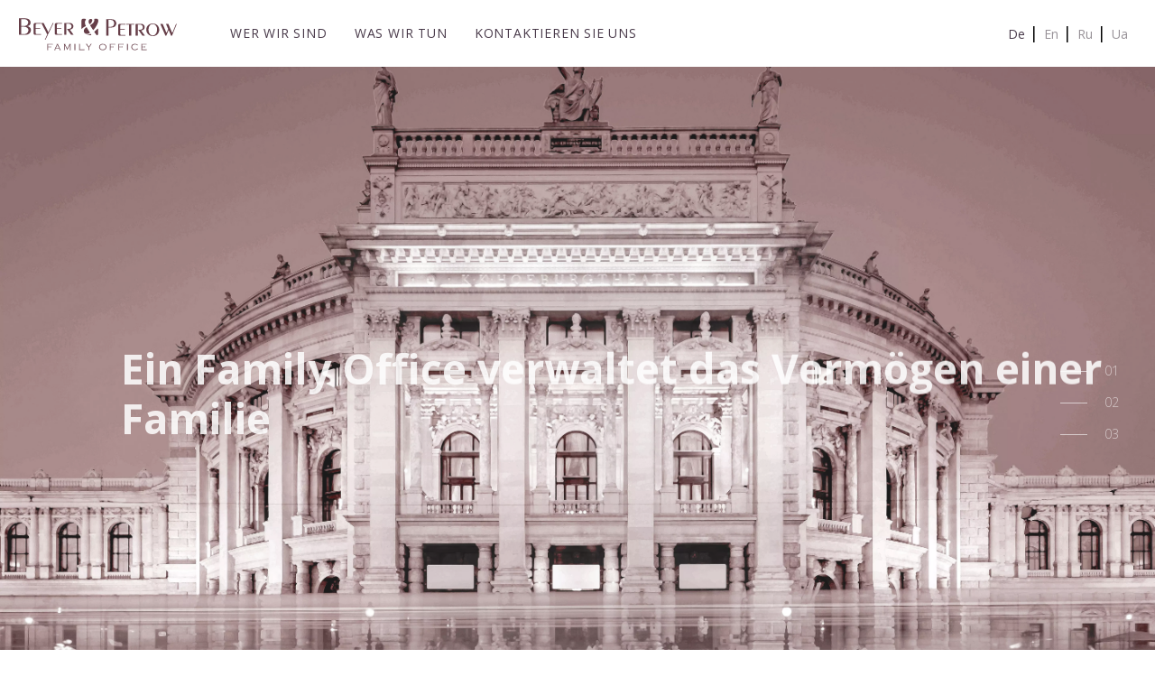

--- FILE ---
content_type: text/html; charset=UTF-8
request_url: https://beyer-petrow.at/de
body_size: 6464
content:
<!doctype html>
<html lang="en">

	<!-- Google Web Fonts
	================================================== -->

	<link href="https://fonts.googleapis.com/css?family=Roboto+Condensed:300,300i,400,400i,700,700i%7CFrank+Ruhl+Libre:300,400,500,700,900" rel="stylesheet">
    <link rel="stylesheet" id="hh-google-fonts-css" href="//fonts.googleapis.com/css?family=Open+Sans:300,300italic,400,400italic,500,600,600italic,700,700italic,800,800italic" type="text/css" media="all">
	
	<!-- Basic Page Needs
	================================================== -->

	<title>Beyer &amp; Petrow Family Office</title>
  
  <!--meta info-->
	<meta charset="utf-8">
	<meta name="author" content="">
	<meta name="keywords" content="">
	<meta name="description" content="">

	<!-- Mobile Specific Metas
	================================================== -->
	<meta name="viewport" content="width=device-width, initial-scale=1.0, maximum-scale=1.0, user-scalable=no">

	<!-- Vendor CSS
	============================================ -->
	
	<link rel="stylesheet" href="/font/demo-files/demo.css">
  <link rel="stylesheet" href="/plugins/fancybox/jquery.fancybox.css">
  <link rel="stylesheet" href="/plugins/revolution/css/settings.css">
  <link rel="stylesheet" href="/plugins/revolution/css/layers.css">
  <link rel="stylesheet" href="/plugins/revolution/css/navigation.css">

	<!-- CSS theme files
	============================================ -->
	<link rel="stylesheet" href="/css/bootstrap.min.css">
	<link rel="stylesheet" href="/css/fontello.css">
	<link rel="stylesheet" href="/css/owl.carousel.css">
	<link rel="stylesheet" href="/css/style.css">
	<link rel="stylesheet" href="/css/responsive.css">

    <link rel="shortcut icon" href="https://beyer-petrow.at/favicon.ico">
    
</head>
<body>

  <div class="loader"></div>

  <!--cookie-->
  <!-- <div class="cookie">
          <div class="container">
            <div class="clearfix">
              <span>Please note this website requires cookies in order to function correctly, they do not store any specific information about you personally.</span>
              <div class="f-right"><a href="#" class="button button-type-3 button-orange">Accept Cookies</a><a href="#" class="button button-type-3 button-grey-light">Read More</a></div>
            </div>
          </div>
        </div>-->

  <!-- - - - - - - - - - - - - - Wrapper - - - - - - - - - - - - - - - - -->

  <div id="wrapper" class="wrapper-container">

    <!-- - - - - - - - - - - - - Mobile Menu - - - - - - - - - - - - - - -->

    <nav id="mobile-advanced" class="mobile-advanced"></nav>

    <!-- - - - - - - - - - - - - - Header - - - - - - - - - - - - - - - - -->

    <header id="header" class="header fixed-header sticky-header">

      <div class="flex-row flex-center flex-justify">

        <div class="top-header flex-row flex-center">
          
          <!-- logo -->
        
          <div class="logo-wrap">
          
            <a href="/" class="logo"><img src="/images/logo.svg" alt="" height="60"></a>
          
          </div>
          
          <!-- - - - - - - - - - - - / Mobile Menu - - - - - - - - - - - - - -->
          
          <!--main menu-->
          
          <div class="menu-holder flex-row flex-justify">
            
            <div class="menu-wrap">
          
              <div class="nav-item flex-row flex-justify flex-center">
                
                <!-- - - - - - - - - - - - - - Navigation - - - - - - - - - - - - - - - - -->
        
                <nav id="main-navigation" class="main-navigation">
                  <ul id="menu-primery-menu" class="clearfix show-border">
                    <li class="menu-item menu-item-type-custom menu-item-object-custom current-menu-item current_page_item menu-item-home  default-dropdown"><a href="#who_we_are">Wer wir sind</a></li>
                    <li class="menu-item menu-item-type-custom menu-item-object-custom current-menu-item current_page_item menu-item-home  default-dropdown"><a href="#servises">Was wir tun</a></li>
                    <!--<li id="nav-menu-item-1453" class="menu-item menu-item-type-post_type menu-item-object-page  default-dropdown"><a href="/news">Nachrichten</a></li>-->
                    <li class="menu-item menu-item-type-post_type menu-item-object-page  default-dropdown"><a href="/contacts">Kontaktieren Sie Uns</a></li>
</ul>
                </nav>
        
                <!-- - - - - - - - - - - - - end Navigation - - - - - - - - - - - - - - - -->
        
              </div>
          
            </div>

          </div>

          <div class="lang-area">
              
                <a   class="current" >De</a>
                |
                <a  href="/en" >En</a>
                |
                <a  href="/ru" >Ru</a>
                |
                <a  href="/ua" >Ua</a>
              </div>

        </div>

      </div>
      
    </header>

    <!-- - - - - - - - - - - - - end Header - - - - - - - - - - - - - - - -->
    
    <!-- - - - - - - - - - - - - - Revolution Slider - - - - - - - - - - - - - - - - -->
    <div id="content" style="margin-top:70px;">
    <div class="rev-slider-wrapper full-scr">

      <div id="rev-slider" class="rev-slider tp-simpleresponsive"  data-version="5.0">

        <ul>
                    <li data-transition="fade">

            <img src="https://beyer-petrow.at/storage/mainbanners/February2022/sFYO2l4ud6SGdxT5Zmph.webp" class="rev-slidebg" alt="">     

            <!-- - - - - - - - - - - - - - Layer 1 - - - - - - - - - - - - - - - - -->      

            <div class="tp-caption tp-resizeme scaption-dark-large"
              data-x="['left','left','left','left']" data-hoffset="10"
              data-y="['middle','middle','middle','middle']" data-voffset="0"
              data-whitespace="nowrap"
              data-frames='[{"delay":150,"speed":2000,"frame":"0","from":"y:50px;opacity:0;","to":"o:1;","ease":"Power3.easeOut"},{"delay":"wait","speed":1000,"frame":"999","to":"y:[175%];","mask":"x:inherit;y:inherit;s:inherit;e:inherit;","ease":"Power2.easeInOut"}]'
              data-responsive_offset="on" 
              data-elementdelay="0.05" style="color:#fff;font-family: Open Sans;font-size: 33px;line-height: 36px;font-weight: 700;"><p style="text-align: right;">Ein Family Office verwaltet das Verm&ouml;gen einer Familie</p>
            </div>

            <!-- - - - - - - - - - - - - - End of Layer 1 - - - - - - - - - - - - - - - - -->  

          </li>
                    <li data-transition="fade">

            <img src="https://beyer-petrow.at/storage/mainbanners/March2021/CLd5yIBj7zhVTfyaSFh9.jpg" class="rev-slidebg" alt="">     

            <!-- - - - - - - - - - - - - - Layer 1 - - - - - - - - - - - - - - - - -->      

            <div class="tp-caption tp-resizeme scaption-dark-large"
              data-x="['left','left','left','left']" data-hoffset="10"
              data-y="['middle','middle','middle','middle']" data-voffset="0"
              data-whitespace="nowrap"
              data-frames='[{"delay":150,"speed":2000,"frame":"0","from":"y:50px;opacity:0;","to":"o:1;","ease":"Power3.easeOut"},{"delay":"wait","speed":1000,"frame":"999","to":"y:[175%];","mask":"x:inherit;y:inherit;s:inherit;e:inherit;","ease":"Power2.easeInOut"}]'
              data-responsive_offset="on" 
              data-elementdelay="0.05" style="color:#fff;font-family: Open Sans;font-size: 33px;line-height: 36px;font-weight: 700;"><p style="text-align: left;">Oft erbringt es eine Vielzahl von Zusatzdienstleistungen</p>
            </div>

            <!-- - - - - - - - - - - - - - End of Layer 1 - - - - - - - - - - - - - - - - -->  

          </li>
                    <li data-transition="fade">

            <img src="https://beyer-petrow.at/storage/mainbanners/February2022/jy0VOMuoLmlBxNEbDppU.webp" class="rev-slidebg" alt="">     

            <!-- - - - - - - - - - - - - - Layer 1 - - - - - - - - - - - - - - - - -->      

            <div class="tp-caption tp-resizeme scaption-dark-large"
              data-x="['left','left','left','left']" data-hoffset="10"
              data-y="['middle','middle','middle','middle']" data-voffset="0"
              data-whitespace="nowrap"
              data-frames='[{"delay":150,"speed":2000,"frame":"0","from":"y:50px;opacity:0;","to":"o:1;","ease":"Power3.easeOut"},{"delay":"wait","speed":1000,"frame":"999","to":"y:[175%];","mask":"x:inherit;y:inherit;s:inherit;e:inherit;","ease":"Power2.easeInOut"}]'
              data-responsive_offset="on" 
              data-elementdelay="0.05" style="color:#fff;font-family: Open Sans;font-size: 33px;line-height: 36px;font-weight: 700;"><p style="text-align: right;">Wir investieren in Finanzanlagen, Immobilien<br /><br />und Unternehmensbeteiligungen</p>
            </div>

            <!-- - - - - - - - - - - - - - End of Layer 1 - - - - - - - - - - - - - - - - -->  

          </li>
          
        </ul>

      </div>

    </div>

    <!-- - - - - - - - - - - - - - End of Slider - - - - - - - - - - - - - - - - -->
    <div class="container">
        <div id="who_we_are" class="page-section vc_row wpb_row vc_row-fluid vc_custom_1542730458513"><div class="wpb_column vc_column_container vc_col-sm-12"><div class="vc_column-inner"><div class="wpb_wrapper">
    	<div class="wpb_raw_code wpb_content_element wpb_raw_html vc_custom_1542730203196">
    		<div class="wpb_wrapper">
    			<h2 class="section-title" style="flex-direction: column;align-items: center;display: flex;text-align: center;">Über uns<span class="item-divider-3 style-3"></span></h2>
    		</div>
    	</div>
    <div class="vc_row wpb_row vc_inner vc_row-fluid vc_custom_1543331843234 vc_row-has-fill vc_row-o-content-middle vc_row-flex">
        <div class="wwa_txt wpb_column vc_column_container vc_col-sm-4">
    <div class="vc_column-inner"><div class="wpb_wrapper"><h3 style="text-align: left" class="section-title vc_custom_heading ">Loyal</h3>
    	<div class="wpb_text_column wpb_content_element  wwa_p">
    		<div class="wpb_wrapper">
    			<p>Mein Name ist Steve Beyer und ich leite seit 10 Jahren erfolgreich ein Single-Family Office in Wien für eine russischsprachige Unternehmerfamilie und bin als Consigliere, autorisierter Geschäftsführer und Investmentmanager sowie als Treuhänder zum Wohle meiner Klienten tätig.</p>
    
    		</div>
    	</div>
    </div></div>
    </div>
        <div class="wwa_txt wpb_column vc_column_container vc_col-sm-4">
    <div class="vc_column-inner"><div class="wpb_wrapper"><h3 style="text-align: left" class="section-title vc_custom_heading ">Diskret</h3>
    	<div class="wpb_text_column wpb_content_element  wwa_p">
    		<div class="wpb_wrapper">
    			<p>Zu diesem Zweck verwalte ich Holdingstrukturen und Unternehmen on- &amp; offshore, beschäftige mich mit steuerlichen und rechtlichen Fragen, baue ein internationales Immobilienportfolio auf, und befasse mich darüber hinaus auch mit allen anderen geschäftlichen und/oder privaten Fragen im Sinne und zum Vorteil meiner zufriedenen Kunden. All diese wertvollen Dienstleistungen mache ich einem größeren Kreis von Mandanten, vornehmlich aus Russland und der Ukraine sowie den ehemaligen GUS-Ländern bzw. mit Verbindungen dorthin, zugänglich. Als langjähriges Bindeglied - Vertrauter &amp; Vermittler - zwischen diesen Kulturregionen mit entsprechendem Erfahrungsschatz verbinde ich deutsche Gründlichkeit mit osteuropäischer Kreativität bei der Lösungsfindung.</p>
    
    		</div>
    	</div>
    </div></div>
    </div>
        <div class="wwa_txt wpb_column vc_column_container vc_col-sm-4">
    <div class="vc_column-inner"><div class="wpb_wrapper"><h3 style="text-align: left" class="section-title vc_custom_heading ">Kompetent</h3>
    	<div class="wpb_text_column wpb_content_element  wwa_p">
    		<div class="wpb_wrapper">
    			<p>Sie sind herzlich eingeladen, unser Beyer &amp; Petrow Family Office zu testen und Teil unserer wachsenden Geschäfts-Familie zu werden. Ich spreche Ihre Sprache und verstehe Ihre Bedürfnisse.</p>
    
    		</div>
    	</div>
    </div></div>
    </div>
        </div></div></div></div></div>
    
  </div>
  
  
  <!-- Page section -->
      <div class="page-section-bg2 parallax-section" data-bg="/images/Layer_8.png">
            
        <div class="container extra">

          <div class="title-holder">
            
            <div class="align-center">
              
              <!--<div class="pre-title">Helping Where It Counts</div>-->
              <h2 class="section-title">Zahlen und Fakten<span class="item-divider-3 style-3 var2"></span></h2>

            </div>

          </div>

          <div class="carousel-type-2">
            
            <div class="owl-carousel icons-box price-box style-1 type-3 flex-row" data-max-items="3">
                            <!-- Owl item -->
              <div class="icons-wrap">

                <div class="icons-item">
                  <div class="item-box">
                    <h2 class="price">10</h2>
                    <p class="text-size-medium">Jahre Erfahrung</p>
                  </div>
                </div>

              </div>
                            <!-- Owl item -->
              <div class="icons-wrap">

                <div class="icons-item">
                  <div class="item-box">
                    <h2 class="price">12 </h2>
                    <p class="text-size-medium">Länder der Präsenz</p>
                  </div>
                </div>

              </div>
                            <!-- Owl item -->
              <div class="icons-wrap">

                <div class="icons-item">
                  <div class="item-box">
                    <h2 class="price">100%</h2>
                    <p class="text-size-medium">Motivation</p>
                  </div>
                </div>

              </div>
              
            </div>

          </div>

        </div>

      </div>
      
      <div id="servises" style="padding-top:50px;" class="vc_row wpb_row vc_row-fluid vc_row-no-padding" ><div class="vc_column-inner"><div class="wpb_wrapper">
		<div class="title-holder align-center"><h2 class="section-title">Leistungen Beyer &amp; Petrow Family Office<span class="item-divider-3 style-3"></span></h2></div>
			<div class="services">
                <div class="flex-row">
						                        <div class="item item-col  col-2  corporate-management">
							<a href="/de/service/corporate-management" class="service-item">
								<span style="background: linear-gradient(to bottom, rgba(101,62,72,0.5) 0%,rgba(101,62,72,0.9) 100%)" class="overlay"></span>

								<figure><img src="https://beyer-petrow.at/storage/services/March2021/CWlA1EnBqe7DM592YH3f.png"></figure>

								<span class="service-title">Corporate Management</span>
							</a>
						</div><!--/ .item-col-->
                                                <div class="item item-col  col-2  wealth-management">
							<a href="/de/service/wealth-management" class="service-item">
								<span style="background: linear-gradient(to bottom, rgba(101,62,72,0.5) 0%,rgba(101,62,72,0.9) 100%)" class="overlay"></span>

								<figure><img src="https://beyer-petrow.at/storage/services/March2021/U1RwP7XJdh6yrG2JUcPL.png"></figure>

								<span class="service-title">Wealth Management</span>
							</a>
						</div><!--/ .item-col-->
                                                <div class="item item-col  col-1  real-estate-management">
							<a href="/de/service/real-estate-management" class="service-item">
								<span style="background: linear-gradient(to bottom, rgba(101,62,72,0.5) 0%,rgba(101,62,72,0.9) 100%)" class="overlay"></span>

								<figure><img src="https://beyer-petrow.at/storage/services/March2021/h1Bk78fobhnooM3SQN74.png"></figure>

								<span class="service-title">Real Estate Management</span>
							</a>
						</div><!--/ .item-col-->
                                                <div class="item item-col  col-2  family-management">
							<a href="/de/service/family-management" class="service-item">
								<span style="background: linear-gradient(to bottom, rgba(101,62,72,0.5) 0%,rgba(101,62,72,0.9) 100%)" class="overlay"></span>

								<figure><img src="https://beyer-petrow.at/storage/services/March2021/jcQKlWLsVzGqJ5Mfnzjz.png"></figure>

								<span class="service-title">Family Management</span>
							</a>
						</div><!--/ .item-col-->
                                                <div class="item item-col  col-1  taxes-and-law">
							<a href="/de/service/taxes-and-law" class="service-item">
								<span style="background: linear-gradient(to bottom, rgba(101,62,72,0.5) 0%,rgba(101,62,72,0.9) 100%)" class="overlay"></span>

								<figure><img src="https://beyer-petrow.at/storage/services/March2021/eIaKuZlz49YAHCBzhcjM.png"></figure>

								<span class="service-title">Steuern &amp; Recht</span>
							</a>
						</div><!--/ .item-col-->
                        				</div><!--/ .flex-row-->
			</div>
		</div></div></div>
                  
        <div  id="clients"  class="vc_row wpb_row vc_row-fluid vc_custom_1542043884207 vc_row-has-fill vc_row-no-padding vc_row-o-equal-height vc_row-o-content-middle vc_row-flex">
        
        <div class="clients_block wpb_column vc_column_container vc_col-sm-6 vc_col-has-fill"><div class="vc_column-inner vc_custom_1539949796371"><div class="wpb_wrapper"><div class="vc_row wpb_row vc_inner vc_row-fluid"><div class="wpb_column vc_column_container vc_col-sm-12 vc_col-has-fill"><div class="vc_column-inner vc_custom_1542043789672"><div class="wpb_wrapper">
	<div class="wpb_raw_code wpb_content_element wpb_raw_html">
		<div class="wpb_wrapper">
			<p>Mein Name ist Steve Beyer und ich leite seit 10 Jahren erfolgreich ein Single-Family Office in Wien f&uuml;r eine russischsprachige Unternehmerfamilie und bin als Consigliere, autorisierter Gesch&auml;ftsf&uuml;hrer und Investmentmanager sowie als Treuh&auml;nder zum Wohle meiner Klienten t&auml;tig.</p>
<p>Zu diesem Zweck verwalte ich Holdingstrukturen und Unternehmen on- &amp; offshore, besch&auml;ftige mich mit steuerlichen und rechtlichen Fragen, baue ein internationales Immobilienportfolio auf, und befasse mich dar&uuml;ber hinaus auch mit allen anderen gesch&auml;ftlichen und/ oder privaten Fragen im Sinne und zum Vorteil meiner zufriedenen Kunden.</p>
<p>All diese wertvollen Dienstleistungen werde ich ab 2021 einem gr&ouml;&szlig;eren Kreis von Mandanten, vornehmlich aus Russland und der Ukraine sowie den ehemaligen GUS-L&auml;ndern bzw. mit Verbindungen dorthin, zug&auml;nglich machen. Als langj&auml;hriges Bindeglied - Vertrauter &amp; Vermittler - zwischen diesen Kulturregionen mit entsprechendem Erfahrungsschatz verbinde ich deutsche Gr&uuml;ndlichkeit mit osteurop&auml;ischer Kreativit&auml;t bei der L&ouml;sungsfindung.&nbsp;</p>
<p>Ich bin absolut diskret, loyal und kompetent. Sie sind herzlich eingeladen, unser Beyer &amp; Petrow Family Office zu testen und Teil unserer wachsenden Gesch&auml;fts-Familie zu werden.&nbsp;</p>
		</div>
	</div>
</div></div></div></div></div></div></div>
        <div class="wpb_column vc_column_container vc_col-sm-6 vc_col-xs-12 vc_col-has-fill">
        <div class="vc_column-inner vc_custom_1559142093871" style="background-image: url(https://beyer-petrow.at/storage/value-clients/March2021/yxO1RDnh4kv9PYQN4nIF.png) !important;"><div class="wpb_wrapper"></div></div></div></div>

<div class="vc_row-full-width vc_clearfix"></div>
     <div id="contacts" class="page-section vc_row wpb_row vc_row-fluid"><div class="contact_block wpb_column vc_column_container vc_col-sm-12"><div class="vc_column-inner"><div class="wpb_wrapper">
	<div class="wpb_raw_code wpb_content_element wpb_raw_html">
		<div class="wpb_wrapper">
			<h2 class="section-title" style="flex-direction: column;align-items: center;display: flex;text-align: center; color: #000;">Kontaktieren Sie Uns<span class="item-divider-3 style-3" style="border-color: #653e48;"></span></h2>
<ul class="contact-info spec_ci style-3 flex-row fx-col-3">
	<li class="info-item">
		<i class="licon-telephone"></i>
		<div class="item-info">
			<span content="telephone=no">+ 43 664 30 59 182</span>
		</div>
	</li>				
	<li class="info-item">
		<i class="licon-at-sign"></i>
		<div class="item-info">
			<a href="/cdn-cgi/l/email-protection#f08392b09295899582dd809584829f87de9184"><span class="__cf_email__" data-cfemail="3447567456514d514619445140465b431a5540">[email&#160;protected]</span></a>
		</div>
	</li>			
	<li class="info-item map_pin">
		<i><svg xmlns:dc="http://purl.org/dc/elements/1.1/" xmlns:cc="http://creativecommons.org/ns#" xmlns:rdf="http://www.w3.org/1999/02/22-rdf-syntax-ns#" xmlns:svg="http://www.w3.org/2000/svg" xmlns="http://www.w3.org/2000/svg" xmlns:sodipodi="http://sodipodi.sourceforge.net/DTD/sodipodi-0.dtd" xmlns:inkscape="http://www.inkscape.org/namespaces/inkscape" enable-background="new 0 0 100 100" id="Layer_1" version="1.1" viewBox="0 0 69.160202 91.806893" xml:space="preserve" sodipodi:docname="new_svg.svg" width="60" height="62" inkscape:version="0.92.3 (2405546, 2018-03-11)"><metadata id="metadata3763"><rdf:rdf><cc:work rdf:about=""><dc:format>image/svg+xml</dc:format><dc:type rdf:resource="http://purl.org/dc/dcmitype/StillImage"></dc:type><dc:title></dc:title></cc:work></rdf:rdf></metadata><defs id="defs3761"></defs><sodipodi:namedview pagecolor="#ffffff" bordercolor="#666666" borderopacity="1" objecttolerance="10" gridtolerance="10" guidetolerance="10" inkscape:pageopacity="0" inkscape:pageshadow="2" inkscape:window-width="1920" inkscape:window-height="1017" id="namedview3759" showgrid="false" inkscape:zoom="7.14" inkscape:cx="12.286479" inkscape:cy="50.758269" inkscape:window-x="-8" inkscape:window-y="-8" inkscape:window-maximized="1" inkscape:current-layer="Layer_1"></sodipodi:namedview><g id="g3756" transform="matrix(1.5180108,0,0,1.5369704,-41.624041,-32.862993)" style="stroke:#653e48;stroke-width:1.19610241;stroke-miterlimit:4;stroke-dasharray:none;stroke-opacity:1"><path d="m 50.2,22.012455 c -12.283558,0 -22.149093,9.987158 -22.149093,22.204456 0,12.217298 22.149093,35.973157 22.149093,35.973157 0,0 22.149093,-23.658895 22.149093,-35.973157 0,-12.314262 -9.865535,-22.204456 -22.149093,-22.204456 z m 0,55.268732 C 48.168861,75.051046 44.396744,70.687724 40.624628,65.548702 33.660721,56.143322 29.985325,48.774157 29.985325,44.119948 c 0,-11.150708 9.091769,-20.265202 20.214675,-20.265202 11.122906,0 20.214675,9.211456 20.214675,20.362165 0,4.557246 -3.675396,12.023373 -10.639303,21.428754 C 56.003256,70.687724 52.231139,75.051046 50.2,77.281187 Z" id="path3752" inkscape:connector-curvature="0" style="fill:#653e48;stroke:#653e48;stroke-width:1.19610241;stroke-miterlimit:4;stroke-dasharray:none;stroke-opacity:1"></path><path d="m 50.2,32.1 c -6,0 -10.8,4.8 -10.8,10.8 0,6 4.8,10.8 10.8,10.8 6,0 10.8,-4.8 10.8,-10.8 C 61,37 56.2,32.1 50.2,32.1 Z m 6.2,17.1 c -1.6,1.6 -3.8,2.6 -6.2,2.6 -2.4,0 -4.6,-1 -6.2,-2.6 -1.6,-1.6 -2.6,-3.8 -2.6,-6.2 0,-2.4 1,-4.6 2.6,-6.2 1.6,-1.6 3.8,-2.6 6.2,-2.6 2.4,0 4.6,1 6.2,2.6 1.6,1.6 2.6,3.8 2.6,6.2 0,2.4 -1,4.6 -2.6,6.2 z" id="path3754" inkscape:connector-curvature="0" style="fill:#653e48;stroke:#653e48;stroke-width:1.19610241;stroke-miterlimit:4;stroke-dasharray:none;stroke-opacity:1"></path></g></svg></i>
		<div class="item-info">
			<p>Wohllebengasse 6/1, 1040 Wien, Österreich</p>
		</div>
	</li>
</ul>
		</div>
	</div>
</div></div></div></div>
        
        </div>
<footer id="footer" class="footer style-1">



      <div class="container">

        

        <div class="flex-row flex-center flex-justify">

          

          <p class="copyright">Copyright Beyer &amp; Petrow Family Office © 2021. All Rights Reserved.</p>



          <ul class="info-links h-type">

                        

            <li id="nav-menu-item-1341" class="menu-item menu-item-type-custom menu-item-object-custom current-menu-item current_page_item menu-item-home  default-dropdown"><a href="/de/legal-notice">Impressum</a></li>

                    <li id="nav-menu-item-1233" class="menu-item menu-item-type-custom menu-item-object-custom current-menu-item current_page_item menu-item-home  default-dropdown"><a href="/de/datenschutz">Datenschutz</a></li>

                    <li id="nav-menu-item-1177" class="menu-item menu-item-type-custom menu-item-object-custom current-menu-item current_page_item menu-item-home  default-dropdown"><a href="/de/nutzungsbedingungen">Nutzungsbedingungen</a></li>

                    <li id="nav-menu-item-1058" class="menu-item menu-item-type-post_type menu-item-object-page  default-dropdown"><a href=" /contacts ">Kontaktieren Sie Uns</a></li>



          </ul>



        </div>



      </div>



    </footer>



    <!-- - - - - - - - - - - - - end Footer - - - - - - - - - - - - - - - -->



  </div>



  <!-- - - - - - - - - - - - end Wrapper - - - - - - - - - - - - - - -->



  <!-- JS Libs & Plugins

  ============================================ -->

  <script data-cfasync="false" src="/cdn-cgi/scripts/5c5dd728/cloudflare-static/email-decode.min.js"></script><script src="/js/libs/jquery.modernizr.js"></script>

  <script src="/js/libs/jquery-2.2.4.min.js"></script>

  <script src="/js/libs/jquery-ui.min.js"></script>

  <script src="https://maps.googleapis.com/maps/api/js?libraries=places&key=AIzaSyASDOodDJTO85F39hf-x2cXV5jLX4tXb9o"></script>

  <script src="/plugins/fancybox/jquery.fancybox.js"></script>

  <script src="/plugins/revolution/js/jquery.themepunch.tools.min.js?ver=5.0"></script>

  <script src="/plugins/revolution/js/jquery.themepunch.revolution.min.js?ver=5.0"></script>

  <script src="/plugins/jquery.queryloader2.min.js"></script>

  <script src="/plugins/owl.carousel.min.js"></script>



  <!-- JS theme files

  ============================================ -->

  <script src="/js/plugins.js"></script>

  <script src="/js/script.js"></script>



  

<script defer src="https://static.cloudflareinsights.com/beacon.min.js/vcd15cbe7772f49c399c6a5babf22c1241717689176015" integrity="sha512-ZpsOmlRQV6y907TI0dKBHq9Md29nnaEIPlkf84rnaERnq6zvWvPUqr2ft8M1aS28oN72PdrCzSjY4U6VaAw1EQ==" data-cf-beacon='{"version":"2024.11.0","token":"8c7d657a7af849399e8da08a21c435b9","r":1,"server_timing":{"name":{"cfCacheStatus":true,"cfEdge":true,"cfExtPri":true,"cfL4":true,"cfOrigin":true,"cfSpeedBrain":true},"location_startswith":null}}' crossorigin="anonymous"></script>
</body>

</html>

--- FILE ---
content_type: text/css
request_url: https://beyer-petrow.at/css/style.css
body_size: 63408
content:
/* ----------------------------------

  1. Reset default browser styles

  2. Global

  3. General classes

  4. Typography

  5. Header

  6. Content Elements

  7. UI Elements

      7.1. Buttons

      7.2. Forms

          7.2.1. Inputs & Textarea

          7.2.2. Label & Legend

          7.2.3. Checkbox & Radio

          7.2.4. Select

          7.2.5. Fieldset

          7.2.6. Form variations

      7.3. Tables

      7.4. Lists

      7.5. Blockquotes

      7.6. Dividers

  8. Widgets & Shortcodes

      8.1. Twitter Feed

      8.2. Instagram Feed

      8.3. LightBox

      8.5. Accordions & Toggles

      8.6. Alert boxes

      8.7. Callouts

      8.8. Pagination

      8.9. Dropcaps

      8.10. Icon Boxes

      8.11. Testimonials

      8.12. Carousel Sliders

      8.13. Progress Bars

      8.14. Pricing Tables

      8.15. Counters

      8.16. Tabs & Tour Sections

      8.17. Isotope

      8.18. Team Members

      8.19. Google Map

      8.20. Services

      8.21. Countdown

      8.22. Audio Player

  9. Blog

      9.1. Entries

  10. Portfolio

  11. Shop

  12. Sidebar

  13. Footer

-------------------------------------*/





/* -----------------------------------



  1. Reset default browser styles



------------------------------------- */



@viewport{user-zoom: fixed;}



*,

*:after,

*:before {

  margin: 0;

  padding: 0;

  border: none;

  -webkit-box-sizing: border-box;

     -moz-box-sizing: border-box;

      box-sizing: border-box;

}



html{

  scroll-behavior: smooth;

}



html, body, div, span, object, iframe,

h1, h2, h3, h4, h5, h6, p, blockquote, pre,

abbr, address, cite, code,

del, dfn, em, img, ins, kbd, q, samp,

small, strong, sub, sup, var,

b, i,

dl, dt, dd, ol, ul, li,

fieldset, form, label, legend,

table, caption, tbody, tfoot, thead, tr, th, td,

article, aside, canvas, details, figcaption, figure, 

footer, header, hgroup, menu, nav, section, summary,

time, mark, audio, video{

  margin: 0;

  padding: 0;

  border: 0;

  outline: 0;

  font-size: 100%;

  vertical-align: baseline;

  background: transparent;



  -webkit-font-smoothing: antialiased;

  -moz-osx-font-smoothing: grayscale;

}



iframe{width: 100%;}



b, strong{font-weight: bold !important;}



ul,

ol{

  list-style: none;

}



q{quotes: none;}



table, table td{ 

  padding: 0;

  border: none;

  border-collapse: collapse;

  border-spacing: 0;

}



img{

  vertical-align: top; 

  max-width: 100%;

}



embed{ vertical-align: top;}



input,

button{

  -webkit-appearance: none;

  outline: none;

}



button::-moz-focus-inner{border: 0;}



html{

  overflow-x: hidden;



  -webkit-text-size-adjust: 100%;

  -ms-text-size-adjust: 100%;

}



html,body{height: 100%;}



/* -----------------------------------



  2. Global 



------------------------------------- */



body{

  font: 1.125em/1.5556em 'Open Sans', sans-serif;

  color: #000;

  letter-spacing: 0.2px;

}



.loader{

  position: fixed;

  background: #fff;

  width: 100%;

  height: 100%;

  top: 0;

  left: 0;

  z-index: 9999;

}



.wrapper-container{

  position: relative;

}



::selection{

  background: #483949;

  color: #fff;

}



::-moz-selection{

  background: #483949;

  color: #fff; 

}



::-o-selection{

  background: #483949;

  color: #fff; 

}



::-ms-selection{

  background: #483949;

  color: #fff;

}



.selected-type-1{

  background: #483949;

  color: #fff;

}



img{

  -webkit-user-select: none;

  -khtml-user-select: none;

  -moz-user-select: none;

  -o-user-select: none;

  user-select: none;

}



.clearfix:after,

.row:after{

  clear: both;

  display: block;

  visibility: hidden;

  height: 0;

  content: ".";

}



input::-webkit-input-placeholder,

textarea::-webkit-input-placeholder{

  font-weight: 300;

  color: #333334;

  -webkit-transition:text-indent .5s ease,color .5s ease;

}



input::-moz-placeholder,

textarea::-moz-placeholder{

  color: #333334;

  font-weight: 300;

  opacity: 1;

  -webkit-transition:text-indent .5s ease,color .5s ease;

}



[placeholder]:focus::-webkit-input-placeholder{

  text-indent:10em;

  color:transparent;

}



[placeholder]:focus::-webkit-textarea-placeholder{

  text-indent:10em;

  color:transparent;

}



.bounce {

  display: inline-block;

  -moz-animation: bounce 2s infinite;

  -webkit-animation: bounce 2s infinite;

  animation: bounce 2s infinite;

}



@-moz-keyframes bounce {

  0%, 20%, 50%, 80%, 100% {

    -moz-transform: translateY(0);

    transform: translateY(0);

  }

  40% {

    -moz-transform: translateY(-10px);

    transform: translateY(-10px);

  }

  60% {

    -moz-transform: translateY(-1px);

    transform: translateY(-1px);

  }

}

@-webkit-keyframes bounce {

  0%, 20%, 50%, 80%, 100% {

    -webkit-transform: translateX(0);

    transform: translateX(0);

  }

  40% {

    -webkit-transform: translateX(-20px);

    transform: translateX(-20px);

  }

  60% {

    -webkit-transform: translateY(-);

    transform: translateX(0);

  }

}

@keyframes bounce {

  0%, 20%, 50%, 80%, 100% {

    -moz-transform: translateX(0);

    -ms-transform: translateX(0);

    -webkit-transform: translateX(0);

    transform: translateX(0);

  }

  40% {

    -moz-transform: translateX(-20px);

    -ms-transform: translateX(-20px);

    -webkit-transform: translateX(-20px);

    transform: translateX(-20px);

  }

  60% {

    -moz-transform: translateX(0);

    -ms-transform: translateX(0);

    -webkit-transform: translateX(0);

    transform: translateX(0);

  }

}



/* ------------------------------------------------------

  

  3. General classes

  

------------------------------------------------------ */



.fw-block{width: 100%;}



.wrapper{overflow: hidden;}



.relative{position: relative;}



.align-left{text-align: left;}



.align-center{text-align: center;}



.align-right{text-align: right;}



.f-left{float: left;}



.f-right{float: right;}



.hide{display: none;}



.show{display: block;}



.invisible{visibility: hidden;}



img[class*="align"]{

  margin-bottom: 15px;

  max-width: 50%;

}



img.alignleft{

  float: left;

  margin-right: 30px;

}



img.alignright{

  float: right;

  margin-left: 30px;

}



.page-content-wrap{padding: 72px 0;}



.page-content-wrap2{padding: 112px 0;}



[class*="page-section"]{padding: 112px 0;}



[class*="page-section"].type-2{padding: 56px 0;}



[class*="page-section"].type-3{padding: 86px 0;}



[class*="page-section"].no-bts,

[class*="page-content-wrap"].no-bts{

  padding-bottom: 0;

}



.page-section-bg{background: #f8f9fa;}



.page-section-bg2{background: #483949;}



.page-section-bg2.green{background: #65ae84;}



.page-section-bg2 .icons-box .icons-item .icons-box-title > a,

.page-section-bg2 .icons-box .icons-item,

.page-section-bg2 h3,

.page-section-bg2 .section-text,

.page-section-bg2 .sub-title{

  color: #fff;

}



.page-section-bg2.green hr{

  border-color: #fff;

}



.page-section-bg .icons-box.style-1.type-3 .icons-wrap .icons-item{

  background: #fff;

}



.content-element:not(:last-child){margin-bottom: 72px;}



.content-element2:not(:last-child){margin-bottom: 56px;}



.content-element3:not(:last-child){margin-bottom: 28px;}



.content-element4:not(:last-child){margin-bottom: 14px;}



.content-element5:not(:last-child){margin-bottom: 41px;}



.content-element6:not(:last-child){margin-bottom: 70px;}



.extra{width: 100%;}



[class*="flex-row"],

.owl-carousel[class*="flex-row"] .owl-stage{

  display: -webkit-flex;

  display: -moz-flex;

  display: -ms-flex;

  display: -o-flex;

  display: flex;

  -webkit-flex-flow: row wrap;

  flex-flow: row wrap;

}



[class*="flex-row"]:after{

  display: none;

}



[class*="flex-row"] > *,

.owl-carousel[class*="flex-row"] .owl-stage > .owl-item{

  float: none;

}



[class*="flex-row"].flex-justify{

  justify-content: space-between;

}



[class*="flex-row"].flex-center{

  align-items: center;

}



[class*="flex-row"].flex-bottom{

  align-items: flex-end;

}



.owl-carousel[class*="flex-row"] .owl-stage > .owl-item .owl-item{

  height: 100%;

}



/* Responsive iframe */



.responsive-iframe{

  position: relative;

  z-index: 1;

  height: 0px;

  padding-bottom: 56.2%;

}



.responsive-iframe > iframe{

  position: absolute;

  top: 0;

  left: 0;

  z-index: 1;

  width: 100%;

  height: 100%;

}



  .responsive-iframe.fix-size > iframe{

    top: -45%;

    height: 180%!important;

  }



/* Flex box collumns */



.fx-col-2 > *{

  width: 50%;

}



.fx-col-3 > *{

  width: 33.33333%;

}



.fx-col-4 > *{

  width: 25%;

}



.fx-col-5 > *{

  width: 20%;

}



.fx-col-6 > *{

  width: 16.66666%;

}



/* -----------------------------------



  4. Typography



------------------------------------- */



h1,h2,h3,h4,h5,h6{

  font-family: 'Open Sans', serif;

  color: #333334;

  font-weight: normal;

}



h1:not(:last-child),

h2:not(:last-child),

h3:not(:last-child),

h4:not(:last-child),

h5:not(:last-child),

h6:not(:last-child){

  margin-bottom: 14px;

}



h1{

  font-size: 3.3333em;

  line-height: 56px;

}



h2{

  font-size: 2.6667em;

  line-height: 1.1667em;

}



h3{

  font-size: 2em;

  line-height: 1.5556em;

}



h4{

  font-size: 1.6667em;

  line-height: 1.8667em;

}



h5{

  font-size: 1.3333em;

  line-height: 1.1667em;

}



h6{

  font-size: 1em;

  line-height: 1.5556em;

}



p{

  padding: 0;

  font-weight: 300;

}



p + p{

  margin-top: -14px;

}



p:not(:last-child){

  margin-bottom: 28px;

}



.fw-medium{

  font-weight: 600;

}



a{

  margin: 0;

  padding: 0;

  font-size: 100%;

  outline: none;

  text-decoration: none;

  background: transparent;

  vertical-align: baseline;

}



a, a:hover, a > *{

  text-decoration: none;

  outline: none !important;

}



a{

  color: #483949;

}



a,

button{

  -webkit-transition: all .4s ease;

          transition: all .4s ease;

}



a.link-text{

  color: #038ed3;

}



a.link-text:hover{

  text-decoration: underline;

}



[class^="icon-"]:before, 

[class*="icon-"]:before{

  width: auto;

  margin: 0;

  padding: 0;

}



.title-holder:not(:last-child){

  margin-bottom: 40px;

}



.section-title{

  font-weight: bold;

}



.section-title [class*="item-divider"]{

  margin: 28px 0 0;

}



.section-title:not(:last-child){

  margin-bottom: 41px;

}



.pre-title{

  font-family: 'Roboto Condensed', sans-serif;

  text-transform: uppercase;

  color: #333334;

  font-size: 16px;

  line-height: 24px;

  letter-spacing: 0.7px;

  font-weight: 300;

}



.pre-title:not(:last-child){

  margin-bottom: 14px;

}



.sub-title{

  font-family: 'Roboto Condensed', sans-serif;

}



.section-pre-title:not(:last-child){margin-bottom: 0;}



.text-size-medium{

  font-size: 24px!important;

  line-height: 30px!important;

}



.text-size-small{

  font-size: 16px!important;

  line-height: 26px!important;

}



a.custom-link{

  color: #65ae84;

  border-bottom: 1px solid transparent;

}



a.custom-link:hover{

  color: #333334;

  border-bottom-color: inherit;

}



/* Tooltips */



.tooltips a{

  position: relative;

  color: #65ae84;

}



.tooltip{

  position:absolute;

  display:block;

  background:#2a2c32;

  padding:6px 10px;

  color: #fff;

  font-size: 12px;

  line-height: 13px;

  opacity:0;

  visibility: hidden;

  white-space: nowrap;

  z-index:5;

  border-radius: 5px;



  -webkit-transition: all .4s ease;

  transition: all .4s ease;

}



.top-tooltip .tooltip{

  bottom: 100%;

  left: 50%;

  margin-bottom: 5px;

  -webkit-transform: translate(-50%,-15px);

  -moz-transform: translate(-50%,-15px);

  -o-transform: translate(-50%,-15px);

  -ms-transform: translate(-50%,-15px);

  transform: translate(-50%,-15px);

}



.left-tooltip .tooltip{

  top: 50%;

  right: 100%;

  margin-right: 5px;

  -webkit-transform: translate(-15px,-50%);

  -moz-transform: translate(-15px,-50%);

  -o-transform: translate(-15px,-50%);

  -ms-transform: translate(-15px,-50%);

  transform: translate(-15px,-50%);

}



.right-tooltip .tooltip{

  top: 50%;

  left: 100%;

  margin-left: 9px;

  -webkit-transform: translate(15px,-50%);

  -moz-transform: translate(15px,-50%);

  -o-transform: translate(15px,-50%);

  -ms-transform: translate(15px,-50%);

  transform: translate(15px,-50%);

}



.bottom-tooltip .tooltip{

  top: 100%;

  left: 50%;

  margin-top: 5px;

  -webkit-transform: translate(-50%,15px);

  -moz-transform: translate(-50%,15px);

  -o-transform: translate(-50%,15px);

  -ms-transform: translate(-50%,15px);

  transform: translate(-50%,15px);

}



.top-tooltip:hover .tooltip{

  -webkit-transform: translate(-50%,0px);

  -moz-transform: translate(-50%,0px);

  -o-transform: translate(-50%,0px);

  -ms-transform: translate(-50%,0px);

  transform: translate(-50%,0px);

}



.left-tooltip:hover .tooltip{

   -webkit-transform: translate(0px,-50%);

  -moz-transform: translate(0px,-50%);

  -o-transform: translate(0px,-50%);

  -ms-transform: translate(0px,-50%);

  transform: translate(0px,-50%);

}



.right-tooltip:hover .tooltip{

   -webkit-transform: translate(0px,-50%);

  -moz-transform: translate(0px,-50%);

  -o-transform: translate(0px,-50%);

  -ms-transform: translate(0px,-50%);

  transform: translate(0px,-50%);

}



.bottom-tooltip:hover .tooltip{

  -webkit-transform: translate(-50%,0);

  -moz-transform: translate(-50%,0);

  -o-transform: translate(-50%,0);

  -ms-transform: translate(-50%,0);

  transform: translate(-50%,0);

}



.tooltip:after{

  position:absolute;

  content:"";

  width:0;

  height:0;

}



.top-tooltip .tooltip:after{

  border-left:7px solid transparent;

  border-top:5px solid #2a2c32;

  border-right:7px solid transparent;

  top: 100%;

  left:50%;

  margin-left:-7px;

}



.tooltips a:hover .tooltip,

.share:hover .tooltip{

  opacity: 1;

  visibility: visible;

}



.tooltips a:hover{text-decoration: none;}



.left-tooltip .tooltip:after{

  border-top: 7px solid transparent;

  border-left: 5px solid #2a2c32;

  border-bottom: 7px solid transparent;

  top: calc(50% - 7px);

  left: 100%;

}



.right-tooltip .tooltip:after{

  border-top: 7px solid transparent;

  border-right: 5px solid #2a2c32;

  border-bottom: 7px solid transparent;

  right: 100%;

  top: calc(50% - 7px);

}



.bottom-tooltip .tooltip:after{

  border-left: 7px solid transparent;

  border-right: 7px solid transparent;

  border-bottom: 5px solid #2a2c32;

  border-top: none;

  bottom: 100%;

  left: calc(50% - 7px);

}



/* -----------------------------------



  5. Header



------------------------------------- */



.header.sticky-header.clone-fixed{

  position: fixed;

  z-index: 99;

  transition: 0.5s top cubic-bezier(.3, .73, .3, .74);

}



.header.style-3.sticky-header.clone-fixed{

  box-shadow: 0px 8px 21px 0px rgba(51, 51, 51, 0.1);

}



.header.fixed-header:not(.clone-fixed){

  position: absolute;

  top: 0;

  left: 0;

  right: 0;

  background: #fff;

}



.header{

  position: relative;

  top: 0;

  background: #fff;

  z-index: 9;

  width: 100%;

  padding-right: 30px;

}



  .logo{

    display: inline-block;

  }



  .header .menu-wrap{

    width: 100%;

    padding: 7px 0;

    align-items: flex-end;

  }



/* Header-2 */



.header.style-2{

  padding: 0;

}



.header.style-2 .menu-holder{

  background: #483949;

  padding: 14px 0;

}



.header.style-2 .nav-item{

  text-align: center;

}



  .header.style-2 .main-navigation > ul > li > a{

    color: #fff;

  }

  

  .header.style-2 .main-navigation > ul > li > a:hover{

    text-decoration:none;

  }



  .header.style-2 .main-navigation > ul > li > a:before{

    background: #fff;

  }



.header.style-2 .top-header{

  padding: 34px 0;

}



.header.style-2 .top-header .flex-row{

  margin: 0 -15px -30px;

  position: relative;

}



.header.style-2 .top-header .flex-row > *{

  padding: 0 15px 30px;

  width: 33.3333%;

}



.header.style-2 .main-navigation{

  position: relative;

}



/* Header-3 */



.header.style-3{

  background: #483949;

  padding: 0;

}



  .pre-header{

    color: #979197;

    padding: 14px 0;

    font-size: 16px;

    line-height: 24px;

    border-bottom: 1px solid #5a4d5b;

  }



  .pre-header p:not(:last-child){

    margin-bottom: 0;

  }

  

  .lang-area{

    float:right;

  }

  .lang-area a{

    color: #979197;

    font-size: 16px;

  }



  .lang-area a:hover,

  .lang-area a.current{

    color: #483949;

    font-size: 16px;

  }



  .lang-area:not(:last-child){

    margin-right: 50px;

  }



    .pre-header .socials > *{

      display: inline-block;

    }



  .header.style-3 .top-header{

    padding: 34px 0;

  }



  .header.style-3 .nav-item{

    text-align: left;

  }



  .header .menu-holder{

    background: #fff;

    padding: 0 0;

  }



  .header.style-3 .contact-info.style-2 li.info-item > .item-info span{

    color: #fff;

  }



  .header.style-3 .contact-info.style-2 li.info-item.with-icon > i{

    color: #fff;

  }



  .header.style-3 .main-navigation{

    margin: 0 -20px;

  }



  .header.style-3 .top-header .contact-info{

    padding-right: 45px;

  }



/* Main Navigation */



#wrapper{

  overflow: hidden;

  -webkit-transition: all .5s ease;

  -o-transition: all .5s ease;

  transition: all .5s ease;

}



.menu-wrap{

  position: relative;

}



.nav-item{

  text-align: right;

}



.main-navigation{

  display: inline-block;

  vertical-align: middle;

  text-align: left;

  margin: 0 20px 0 10px;

}



.main-navigation > ul{font-size: 0;}



.main-navigation > ul > li{

  display: inline-block;

  position: relative;

  cursor: pointer;

  margin: 0 20px;

  font-size: 16px;

  line-height: 28px;

  padding: 14px 0;

}



.main-navigation > ul > li > a{

  color: #483949;

  letter-spacing: 0.8px;

  text-transform: uppercase;

  display: block;

  position: relative;

}



.main-navigation > ul > li > a:before{

  content: '';

  position: absolute;

  top: 100%;

  left: 0;

  background: #000;

  height: 1px;

  width: 0;



  transition: all .4s ease;

}



.searchform-wrap.opened, 

.main-navigation > li:hover > .sub-menu-wrap{

  opacity: 1;

  visibility: visible;

}



  .main-navigation > ul > li.dropdown:hover > a:before,

  .main-navigation > ul > li.dropdown.current > a:before{

    width: calc(100% - 15px);

  }



  .main-navigation > ul > li:hover > a:before,

  .main-navigation > ul > li.current > a:before{

    width: 100%;

  }



  .sub-menu-wrap ul li{

    position: relative;

  }



  .sub-menu-wrap ul li:hover > a,

  .sub-menu-wrap ul li.current > a{

    color: #65ae84;

    background: #f9f9f9;

  }



  .main-navigation > ul > li.dropdown > a:after{

    font-family: 'fontello';

    content: '\f107';

    margin-left: 5px;

    font-size: 14px;

    display: inline-block;

    vertical-align: top;

  }



  .sub-menu-wrap{

    position: absolute;

    left: -20px;

    top: 100%;

    min-width: 210px;

    border-top: 3px solid #65ae84;

    background: #fff;

    padding: 14px 0;

    opacity: 0;

    visibility: hidden;

    z-index: 999;



    -webkit-transition: -webkit-transform .3s ease, opacity .3s ease, visibility .3s ease;

    transition: transform .3s ease, opacity .3s ease, visibility .3s ease;

    -webkit-transform: translate3d(-15px, 15px, 0);

    -moz-transform: translate3d(-15px, 15px, 0);

    -o-transform: translate3d(-15px, 15px, 0);

    -ms-transform: translate3d(-15px, 15px, 0);

    transform: translate3d(-15px, 15px, 0);



    box-shadow: 0px 8px 21px 0px rgba(51, 51, 51, 0.1);

  }



  .sub-menu-wrap:before{

    content: '';

    bottom: 100%;

    width: 100%;

    left: 0;

    height: 4px;

    display: block;

    position: absolute;

    background: transparent;

  }



  .sub-menu-wrap .sub-menu-wrap.sub-menu-inner{

    left: 100%;

    background: #f2f3f6;

    top: 0;

    margin-left: 4px;

    margin-top: -15px;

  }



  .sub-menu-wrap .sub-menu-wrap.sub-menu-inner:before{

    right: 100%;

    left: auto;

    width: 4px;

    top: 0;

    bottom: auto;

    height: 100%;

  }



  .main-navigation > ul > li:hover > .sub-menu-wrap:not(.sub-menu-inner), 

  .sub-menu-wrap ul li:hover .sub-menu-wrap.sub-menu-inner{

    -webkit-transform: translate3d(0, 0, 0);

    -moz-transform: translate3d(0, 0, 0);

    -o-transform: translate3d(0, 0, 0);

    -ms-transform: translate3d(0, 0, 0);

    transform: translate3d(0, 0, 0);

    opacity: 1;

    visibility: visible;

  }



    .sub-menu-wrap ul li a{

      display: block;

      white-space: pre;

      position: relative;

      font-weight: 300; 

      padding: 9px 35px 9px 20px;

      color: #483949;

    }



    .sub-menu-wrap ul li.sub > a:after{

      font-family: 'fontello';

      content: '\e8e5';

      position: absolute;

      right: 20px;

    }



  .main-navigation > ul > li.has-megamenu{

    position: static;

  } 



    .sub-menu-wrap.mega-menu{

      min-width: auto;

    }



    .sub-menu-wrap.mega-menu > *:not(:last-child){

      margin-right: 30px;

    }



.responsive-nav-button{

  display: none;

  text-align: center;

  color: #483949;

  font-size: 30px;

  z-index: 2;

  border-radius: 0;

  background: transparent;



  -webkit-transition: all .5s ease;

    -o-transition: all .5s ease;

    transition: all .5s ease;

}



.responsive-nav-button:hover{color: #65ae84;}



.responsive-nav-button:before{

  font-family: 'linearicons';

  content: "\e92b";

}



header.style-2 .responsive-nav-button:not(:hover){

  color: #fff;

}



#wrapper #advanced-menu-hide{

  visibility: hidden;

  pointer-events: none;

  -webkit-transform: translateX(200%);

  transform: translateX(200%);

 -webkit-transition: all .5s ease;

  -o-transition: all .5s ease;

  transition: all .5s ease;

}



.menu-button-wrap{

  text-align: right;

  padding: 10px 0;

}



.mobile-advanced{display: none;}



/* Search and Shopping cart buttons */



.search-holder,

.shop-cart{

  display: inline-block;

  vertical-align: middle;

}



.search-holder .btn:not(:last-child){

  margin-right: 30px;

}



button.search-button,

.shop-cart .sc-cart-btn{

  font-family: 'Linearicons';

  font-size: 20px;

  display: inline-block;

  vertical-align: middle;

  line-height: 28px;

  background: none;

  color: #483949;

}



button.search-button:before{content: "\e922";}



  .searchform-wrap .vc-child form input{

    background-color: #fff;

    border: none;

    color: #222;

  }



  .close-search-form,

  .close-popup{

    background-color: transparent;

    position: absolute;

    font-family: 'linearicons';

    left: 100%;

    margin-left: 20px;

    font-size: 20px;

    color: #f4f4f5;

    z-index: 99;

    font-weight: normal;

    display: inline-block;

    top: 50%;

    margin-top: -13px;



    -webkit-transition: all .3s ease;

    -o-transition: all .3s ease;

    transition: all .3s ease;

  }



  .close-search-form:hover,

  .close-popup:hover{

    -webkit-transform:rotate(360deg);

    -moz-transform:rotate(360deg);

    -o-transform:rotate(360deg);

    -ms-transform:rotate(360deg);

    transform:rotate(360deg);



    -webkit-transition: all .3s ease;

    -o-transition: all .3s ease;

    transition: all .3s ease;

  }



  .close-search-form:before,

  .close-popup:before{

    content: '\e92a';

  }



  .searchform-wrap{

    width: 100%;

    height: 100%;

    position: fixed;

    border-bottom: none;

    display: block;

    background: rgba(31,25,31,0.8);

    text-align: center;

    z-index: 201;

    -webkit-transition: all .5s ease;

    transition: all .5s ease;



    opacity: 0;

    visibility: hidden;

  }



  .searchform-wrap.opened{

    opacity: 1;

    visibility: visible;

  }



    .searchform-wrap .vc-child{

      width: 710px;

      display: inline-block;

      position: relative;

      margin-top: 20%;

    }



    .searchform-wrap form,

    .search-holder form{

      position: relative;

    }



    .searchform-wrap form input{

      padding-right: 60px;

    }



    .searchform-wrap form button,

    .search-holder form button{

      color: #65ae84;

      position: absolute;

      right: 20px;

      top: 50%;

      transform: translateY(-50%);

    }



    .searchform-wrap form input:not([type="submit"]):focus,

    .searchform-wrap form textarea:focus{

      border-color: transparent;

      box-shadow: none;

    }



/* ------------------------------------------------------

    

    6. Content Elements

    

------------------------------------------------------ */



#content{

  position: relative;

}



.banner{

  padding: 40px 30px;

  color: #fff;

  background-position: center center;

  background-size: cover;

}



  .banner h4.section-title{

    line-height: 42px;

    color: #fff;

  }



.case-popup{

  background: rgba(31,25,31,0.7);

  position: fixed;

  top: 0;

  height: 100%;

  left: 0;

  width: 100%;

  display: none;

  overflow-x: hidden;

  overflow-y: auto;

}



  .case-popup .popup-inner{

    position: absolute;

    padding: 40px;

    top: 50%;

    left: 50%;

    display: block;

    transform: translate(-50%, -50%);

    width: 750px;

    background: #fff;

  }



.close-popup{

  position: absolute;

  top: 30px;

  right: 30px;

  left: auto;

  color: #49494a;

}



/* Case section */



.case-list > li:not(:last-child){

  padding-bottom: 41px;

  margin-bottom: 41px;

  border-bottom: 1px solid #e4e4e5;

}



  .case-item .pre-title{

    line-height: 28px;

    text-transform: uppercase;

    font-weight: bold;

    color: #65ae84;

  }



  .case-item .pre-title:not(:last-child){

    margin-bottom: 0;

  }



/* Profile page */



.profile-page .tabs .tabs-content{

  box-shadow: none!important;

  padding: 0!important;

}



.profile-page .profile-tabs .tabs-content:not(:last-child){

  margin-bottom: 56px;

}



.profile-section{

  position: relative;

  background-size: cover;

  background-position: center center;

  padding-top: 56px;

  overflow: hidden;

  z-index: 1;

}



.profile-section:after{

  content: '';

  position: absolute;

  display: block;

  bottom: 0;

  left: 0;

  height: 56px;

  background: #f9f9f9;

  width: 100%;

  z-index: -1;

}



  .profile-section .profile-img{

    width: 31%;

  }



  .profile-section .profile-content{

    width: 69%;

  }



  .profile-section .profile-content .prof-inner{

    padding: 0 0 62px 28px;

  }



  .profile-section .profile-content .prof-title:not(:last-child){

    margin-bottom: 0;

  }



  .profile-section .profile-content,

  .profile-section .profile-content .prof-title,

  .profile-section .profile-content .sub-title,

  .profile-content .our-info.style-2 > p,

  .profile-content .our-info.style-2 > p a.custom-link{

    color: #fff;

  }



  .profile-section .profile-content .prof-title{

    font-weight: bold;

  }



  .profile-section .profile-content .sub-title{

    font-weight: 300;

  }



  .profile-page .profile-tabs{

    padding: 56px 0 112px;

  }



  .profile-section .profile-content .social-icons{

    margin: 0 -5px -10px;

  }



    .profile-section .profile-content .social-icons > *{

      margin: 0 5px 10px;

      display: inline-block;

      border-radius: 50%;

      border: 1px solid #fff;

      color: #fff;

      width: 40px;

      height: 40px;

      text-align: center;

      line-height: 40px;

      font-size: 16px;

    }



    .profile-section .profile-content .social-icons > *:hover{

      background: #fff;

      color: #333334;

    }



/* Brand box */



.owl-carousel.brand-box .owl-stage{

  display: -webkit-flex;

  display: -moz-flex;

  display: -ms-flex;

  display: -o-flex;

  display: flex;

  -webkit-flex-flow: row wrap;

  flex-flow: row wrap;

  align-item: center;

  justify-content: space-between;

}



.owl-carousel.brand-box .owl-item{

  float: none;

}



.owl-carousel.brand-box .brand-item{

  height: 100%;

  width: 100%;

  text-align: center;

  display: table;

}



  .owl-carousel.brand-box .brand-item a{

    display: table-cell;

    vertical-align: middle;

  }



    .owl-carousel.brand-box .brand-item a img{

      display: inline-block;

    }



/* Backgrounds */



.parallax-section,

.media-holder{

  background-attachment: fixed;

  background-repeat: no-repeat;

  background-position: center center;

  height: 100%;

  width: 100%;

  -webkit-background-size: 100%; 

  -moz-background-size: 100%; 

  -o-background-size: 100%; 

  background-size: 100%; 

  -webkit-background-size: cover; 

  -moz-background-size: cover; 

  -o-background-size: cover; 

  background-size: cover; 

}



.parallax-section hr.style-3:not(.var2){

  border-color: #fff;

}



.rev-slider-wrapper .brand-holder{

  padding: 36px 0;

  background: rgba(34,28,35,0.2);

}



.rev-slider-wrapper .icons-box.style-3,

.rev-slider-wrapper .brand-holder{

  position: absolute;

  bottom: 0;

  left: 0;

  right: 0;

  z-index: 99;

}



.rev-slider-wrapper.full-scr .rev-slider{

  height: 100%!important;

  margin-left: 0px;

}



.rev-slider-wrapper .side-bar{

  position: absolute;

  left: 0;

  background: #fff;

  top: 0;

  width: 150px;

  font-size: 14px;

  height: 100%;

  z-index: 99;

  align-content: space-around;

  overflow: hidden;

}



.rev-slider-wrapper .side-bar > *{

  position: absolute;

  left: 50%;

  transform: translateX(-50%);

}



.rev-slider-wrapper .side-bar .v-text,

.bounce{

  transform: rotate(-90deg);

  transform-origin: 0;

  white-space: nowrap;

  float: left;

}



.rev-slider-wrapper .side-bar p.v-text{

  text-transform: uppercase;

  letter-spacing: 1.5px;

  top: 480px;

}



.rev-slider-wrapper .side-bar p.v-text:not(:last-child){

  margin-bottom: 0;

}



.rev-slider-wrapper .side-bar span{

  letter-spacing: 0.8px;

  bottom: 20px;

}



.rev-slider-wrapper .side-bar span i{

  padding-right: 15px;

  line-height: 28px;

}



  .side-bar .social-icons.v-type > li > a:hover{

    color: #483949;

  }



.rev-slider-wrapper .side-bar > ul{

  top: 60%;

}



.brand-holder .flex-row{

  margin: 0 -10px -20px;

}



  .brand-holder .flex-row > *{

    padding: 0 10px 20px;

    width: 20%;

  }



/* Breadcrumbs */



.breadcrumbs-wrap{

  padding: 56px 0;

  background-size: cover;

  background-attachment: fixed;

}



.breadcrumbs-wrap:not(.style-2):not(.style-3){

  padding: 56px 0 28px;

}



  .breadcrumbs-wrap .page-title{

    color: #333334;

    font-weight: bold;

  }



  .breadcrumbs-wrap .breadcrumbs > li{

    display: inline-block;

    font-size: 0.8889em;

    line-height: 1.7500em;

    letter-spacing: 0.5px;

    color: #333334;

    font-weight: 300;

  }



    .breadcrumbs-wrap .breadcrumbs > li > a{

      color: #333334;

    }



    .breadcrumbs-wrap .breadcrumbs > li > a:hover{

      text-decoration: underline;

    }



    .breadcrumbs > li:not(:first-child):before{

      content: "/";

      display: inline-block;

      vertical-align: middle;

      margin-right: 5px;

    }



.breadcrumbs-wrap.style-2{

  background: #f9f9f9;

  text-align: center;

  border-top: 1px solid #e5e5e5;

}



.breadcrumbs-wrap.style-3{

  color: #fff;

  background: none;

  background-size: cover;

  background-position: center center;

}



  .breadcrumbs-wrap.style-3 .breadcrumbs > li,

  .breadcrumbs-wrap.style-3 .breadcrumbs > li > a,

  .breadcrumbs-wrap.style-3 .page-title{

    color: #fff;

  }



/* Cookies */



.cookies{

  background: rgba(42,44,50,0.8);

  position: fixed;

  top: 0;

  left: 0;

  width: 100%;

  z-index: 10;

  padding: 25px 0;

  color: #fff;

}



  .cookies span:before{

    content: '\e955';

    font-family: 'Linearicons';

    font-size: 24px;

    display: inline-block;

    margin-right: 10px;

  }



  .cookies .btn{

    margin: 0 2px;

  }



/* Half cols bg */



.half-bg-col{

  position: relative;

}



.col-bg{

  position: absolute;

  top: 0;

  left: 0;

  background-repeat: no-repeat;

  height: 100%;

  width: 100%;

  background-position: center center;

  -webkit-background-size: cover; 

  -moz-background-size: cover; 

  -o-background-size: cover; 

  background-size: cover;

}



[class*="img-col"]{

  position: absolute;

  top: 0;

  width: 50%;

  height: 100%;

}



.img-col-left{

  left: 0;

}



.img-col-right{

  right: 0;

}



.half-bg-col > .container > .row{

  margin: 0 -45px;

}



.half-bg-col > .container > .row > [class*="col-"]{

  padding: 0 45px;

}



  .img-full-col > .half-col-img{

    background-repeat: no-repeat!important;

    background-position: center center!important;

    height: 100%;

    width: 100%; 

    -webkit-background-size: cover; 

    -moz-background-size: cover; 

    -o-background-size: cover; 

    background-size: cover!important;

  }



  .half-bg-col .event-info .event-info-item,

  .half-bg-col .event-info .event-info-item i{

    font-size: 20px;

    color: #fff;

  }



  .half-bg-col .page-section-bg2{

    color: #a19ca1;

    font-size: 16px;

    background: none;

  }



  .half-bg-col .contact-info{

    display: inline-block;

  }



    .half-bg-col .contact-info li.info-item{

      text-align: center;

    }



      .half-bg-col .contact-info li.info-item > .item-info span{

        color: #fff;

        font-size: 60px;

        font-weight: 300;

        line-height: 56px;

      }



.half-bg-col .col-bg .map-section{

  height: 100%;

}



  .half-bg-col .col-bg .map-section > *{

    height: 100%;

    min-height: inherit;

    padding-bottom: 0;

  }



/* Revolution slider */



.tparrows{

  background: none;

  width: auto;

  height: auto;

}



.tparrows:before{

  font-family: 'Linearicons';

  font-size: 48px;

  color: #fff;

  opacity: 0.6;



  -webkit-transition: opacity .35s ease;

  -o-transition: opacity .35s ease;

  transition: opacity .35s ease;

}



.tparrows:hover{background: none;}



.tparrows:hover:before{

  opacity: 1;

  background: none;

}



  .tparrows.tp-leftarrow:before{

    content: '\e93b';

  }



  .tparrows.tp-rightarrow:before{

    content: '\e93c';

  }



.owl-dots .owl-dot{

  display: block;

  background: #65ae84;

  border-radius: 50%;

  opacity: 0.8;



  -webkit-transition: all .45s ease;

          transition: all .45s ease;

}



.owl-dots .owl-dot{

  width: 12px;

  height: 12px;

}



.tp-bullet{

  position: relative;

  opacity: 0.6;

}



.tp-bullet:before{

  content: '';

  position: absolute;

  right: 100%;

  top: 50%;

  margin-right: 20px;

  width: 30px;

  height: 1px;

  background: #fff;



  -webkit-transition: all .45s ease;

          transition: all .45s ease;

}



.tp-bullet.selected:before{

  width: 60px;

}



.tp-bullet.selected{

  opacity: 1;

}



.tp-bullets{

  counter-reset: item;

}



  .tp-bullets .tp-bullet:after{

    content: "0" counters( item, ".");

    counter-increment: item;

    position: absolute;

    top: 0;

    right: 0;

    line-height: 15px;

    font-size: 14px;

    font-weight: 300;

    color: #fff;

  }



.owl-dots .owl-dot.active{

  background: transparent;

  border: 2px solid #65ae84;

}



.owl-dots .owl-dot.active{

  width: 12px;

  height: 12px;

}



.owl-dots .owl-dot{

  width: 12px;

  height: 12px;

}



.owl-dots .owl-dot{

  display: block;

  background: transparent;

  border: 2px solid #e5e5e6;

  border-radius: 50%;

  cursor: pointer;



  -webkit-transition: all .35s ease;

          transition: all .35s ease;

}



.owl-dots .owl-dot.active{

  background-color: #65ae84;

}



.page-section-bg2 .owl-dots .owl-dot,

.page-section-bg2 .owl-dots .owl-dot.active{

  border-color: #fff;

}



.page-section-bg2 .owl-dots .owl-dot.active{

  background-color: #fff;

}



[class*="carousel-type"] .owl-dots{

  position: absolute;

  right: 0;

  top: 50%;

  -webkit-transform: translateY(-50%);

  -ms-transform: translateY(-50%);

  transform: translateY(-50%);

}



[class*="carousel-type"] .owl-dots .owl-dot{

  display: block;

}



[class*="carousel-type"] .owl-dots .owl-dot:not(:last-child){

  margin-bottom: 10px;

}



.tp-bullet.selected, 

.tp-bullet:hover,

.tp-bullet{

  background: none;

}



[class*="scaption"]{

  font-size: 18px;

  line-height: 24px;

}



[class*="scaption"] p{

  font-weight: 700!important;

}



[class*="scaption-white"]{

  color: #fff;

}



[class*="scaption-dark"]{

  color: #483949;

}



[class*="scaption-dark2"]{

  color: #333334;

}



[class*="scaption"][class*="-large"],

[class*="scaption"][class*="-medium"]{

  font-family: 'Frank Ruhl Libre', serif;

  font-weight: normal;

}



[class*="scaption"][class*="-large"]{

  font-size: 64px;

  line-height: 70px;

  letter-spacing: 0;

}



[class*="scaption"][class*="-medium"]{

  font-size: 48px;

}



[class*="scaption"][class*="-large2"]{

  font-size: 72px;

  line-height: 80px;

}



.tp-caption .btn{

  letter-spacing: 0.8px!important;

  transition: all .45s ease!important;

}



.tp-caption .btn.shadow{

  box-shadow: 0px 8px 21px 0px rgba(179,200,213,0.45)!important;

}



.tp-caption .btn.shadow2{

  box-shadow: 0px 8px 21px 0px rgba(67,71,68,0.45)!important;

}



.tp-caption .btn.shadow3{

  box-shadow: 0px 8px 21px 0px rgba(179,209,197,0.45)!important;

}



.tp-caption .btn.shadow4{

  box-shadow: 0px 8px 21px 0px rgba(59,56,59,0.45)!important;

}



/* Features-section */



/* Page 404 */



.page-404-section{

  padding: 170px 0 250px;

  position: relative;

  text-align: center;

}



  .page-404-section .inner-404 h1{

    font-size: 400px;

    font-weight: bold;

    color: #483949;

    line-height: 350px;

  }



  .page-404-section .inner-404 .sub-title{

    color: #483949;

  }



    .page-404-section .inner-404 p a{

      color: #73b48e;

    }



    .page-404-section .inner-404 p a:hover{

      text-decoration: underline;

    }



  .page-404-section .inner-404 form input{

    min-width: 360px;

  }



.page-404,

.coming-soon-page{

  min-height: 100%;

}



.page-404 .footer,

.coming-soon-page .footer{

  position: absolute;

  bottom: 0;

  left: 0;

  right: 0;

}



/* Coming soon */



.coming-soon{

  padding: 250px 0 270px;

  background-size: cover;

  background-position: center center;

  text-align: center;

  color: #fff;

}



  .coming-soon h1{

    font-size: 72px;

    font-weight: bold;

    color: #fff;

  }



  .coming-soon .newsletter{

    max-width: 360px;

    margin: 0 auto;

  }



/* -----------------------------------



  7. UI Elements



------------------------------------- */



  /*----------- Buttons --------------*/



  .btn{

    padding: 6px 28px;

    display: inline-block;

    font-size: 0.8889em;

    border-radius: 30px;

    background: #f5f2e9;

    color: #483949;

    text-align: center;

    letter-spacing: 0.75px;

    line-height: 1.7500em;

  }



  .btn:not([class*="btn-style"]):hover{

    background: #e9e6dd;

  }



  .btn-small{

    font-size: 14px;

    padding: 4.5px 30px 3.5px;

  }



  .btn-big{

    padding: 9.5px 30px 9.5px;

    font-size: 18px;

  }



  [class*="btn"] > i{

    display: inline-block;

    vertical-align: -2px;

    margin-right: 10px;

    line-height: 15px;

  }



  .btn-small > i{

    font-size: 14px;

    vertical-align: 0;

  }



  .btn-big.btn-icon > i{

    font-size: 20px;

  }



  [class*="btn"].btn-style-2{

    background: #65ae84;

    color: #fff;

  }



  [class*="btn"].btn-style-2:hover{

    background: #7dbc98;

  }



  [class*="btn"].btn-style-3{

    color: #fff;

    background: #483949;

  }



  [class*="btn"].btn-style-3:hover{

    background: #665a67;

  }



  [class*="btn"].btn-style-4{

    background: #f5f2e9;

    box-shadow: 0px 8px 21px 0px rgba(245,242,233,0.45)

  }



  [class*="btn"].btn-style-4:hover{

    background: #e9e6dd;

  }



  [class*="btn"].btn-style-5{

    background: #65ae84;

    color: #fff;

    box-shadow: 0px 8px 21px 0px rgba(101,174,132,0.45);

  }



  [class*="btn"].btn-style-5:hover{

    background: #7dbc98;

  }



  [class*="btn"].btn-style-6{

    background: #483949;

    color: #fff;

    box-shadow: 0px 8px 21px 0px rgba(72,57,73,0.45);

  }



  [class*="btn"].btn-style-6:hover{

    background: #665a67;

  }



  .go-to-top{

    width: 50px;

    height: 50px;

    line-height: 50px;

    border-radius: 50px;

    padding: 0;

    text-align: center;

    font-size: 22px;

    position: fixed;

    z-index: 103;

    right: 60px;

    bottom: 12%;

    background: #f5f2e9;

    color: #594c58;

    opacity: 0;

    visibility: hidden;

    font-family: 'Linearicons';

    -webkit-animation-duration: .5s;

    animation-duration: .5s;    

  }



  .go-to-top.go-top-visible{

    right: 40px;

    opacity: 1;

    visibility: visible;

    display: block;

  }



  .go-to-top:before{

    content: "\e939";

  }



  .go-to-top:hover{

    background: #e9e6dd;

  }



  .btns-set{

    margin: 0 -5px -30px;

  }



  .btns-set .btn-col{

    padding: 0 5px 30px;

  }



  .btns-set ul > li:not(:last-child){

    margin-bottom: 20px;

  }



  .info-btn{

    position: relative;

    cursor: pointer;

    font-weight: 300;

    color: #65ae84;

    display: inline-block;

    border-bottom: 1px solid transparent;

  }



  .info-btn:hover{

    color: #483949;

    border-color: inherit;

  }



  .footer .info-btn:hover{

    color: #65ae84; 

  }



  .info-btn.with-icon{

    margin-right: 30px;

  }



  .info-btn.with-icon > i{

    color: #65ae84;

    position: absolute;

    left: 100%;

    margin-left: 13px;

    display: inline-block;

    top: 50%;

    transform: translateY(-50%);

  }



  .info-btn.with-icon.left-side,

  .info-btn.with-icon.share{

    margin-left: 30px;

    margin-right: 0;

  }



  .info-btn.with-icon.share > i,

  .info-btn.with-icon.left-side > i{

    left: auto;

    right: 100%;

  }



  .chat-btn{

    position: fixed;

    top: 85%;

    right: 0;

    background: #65ae84;

    color: #fff;

    margin-right: -65px;

    padding: 10px 30px;

    z-index: 99;

    letter-spacing: 1px;

    border-radius: 20px 20px 0 0;

    transform:rotate(-90deg);

    -ms-transform:rotate(-90deg); /* IE 9 */

    -moz-transform:rotate(-90deg); /* Firefox */

    -webkit-transform:rotate(-90deg); /* Safari and Chrome */

    -o-transform:rotate(-90deg); /* Opera */



    box-shadow: 0px -3px 21px 0px rgba(101,174,132,0.45);

  }



    .chat-btn i{

      font-size: 20px;

      margin-right: 15px;

    }



  a.play{

    color: #fff;

    font-size: 16px;

    line-height: 24px;

    text-transform: uppercase;

    letter-spacing: 1px;

  }



    a.play i{

      padding-left: 15px;

      font-size: 20px;

      display: inline-block;

      vertical-align: -2px;

    }



  /*----------- Forms --------------*/



  form .row,

  form .row > [class*="col-"]{

    margin-top: 0px !important;

  }



  form{text-align: left;}



  form.with-icon input{

    padding: 10px 60px 10px 20px;

  }



  form.with-icon input+button{

    position: absolute;

    right: 15px;

    top: 0;

    line-height: 40px;

    font-size: 20px;

    color: #65ae84;

    background: transparent;

  }



  form.with-icon input+button:hover{

    color: #2a2c32;

  }



    /* Inputs & Textarea */



    input:not([type="submit"]),

    textarea,

    .custom-select .select-title{

      width: 100%;

      color: #333334;

      height: 46px;

      padding: 10px 20px;

      background-color: #fff;

      text-align: left;

      font-weight: 300;



      -webkit-box-sizing: border-box;

         -moz-box-sizing: border-box;

              box-sizing: border-box;



      -webkit-transition: box-shadow .35s ease, border-color .35s ease;

              transition: box-shadow .35s ease, border-color .35s ease;

    }



    textarea{

      display: block;

      height: initial;

      resize: none;

    }



    input:not([type="submit"]):focus,

    textarea:focus{

      border-color: rgba(3, 142, 211, .5);

      box-shadow: 0 0 10px 0 rgba(3, 142, 211, .2);

      -moz-appearance:none;

      outline:0px none transparent;

    }



    /* Label & Legend */



    label,

    legend{

      font-size: 14px;

      color: #7b8285;

      margin-bottom: 2px;

      display: block;   

    }



    legend{

      color: inherit;

      padding: 0 7px;

      margin-bottom: 0px;

    }



    label[for]{

      cursor: pointer;



      -webkit-user-select: none;

         -moz-user-select: none;

           -o-user-select: none;

              user-select: none;

    }



    .required:after{

      content: "*";

      color: #eb0b0b;

      display: inline-block;

      margin-left: 2px;

      font-size: 14px;

    }



    /* Checkbox & Radio */



    input[type="radio"],

    input[type="checkbox"]{

      display: none;

    }



    input[type="radio"] + label,

    input[type="checkbox"] + label{

      font-size: inherit;

      font-weight: inherit;

      font-family: inherit;

      text-transform: none;

      width: initial;

      padding-top: 5px;

      padding-bottom: 5px;

      float: none;

      margin-bottom: 0px;

      display: inline-block;



      position: relative;

      padding-left: 35px;



      -webkit-user-select: none;

         -moz-user-select: none;

           -o-user-select: none;

              user-select: none;

    }



    input[type="checkbox"] + label{

      padding-left: 32px;

    }



    input[type="radio"] + label:not(:last-child),

    input[type="checkbox"] + label:not(:last-child){

      margin-right: 25px;

    }



    input[type="radio"] + label::before,

    input[type="checkbox"] + label::before,

    input[type="radio"] + label::after,

    input[type="checkbox"] + label::after{

      content: "";

      display: block;

      position: absolute;

    }



    input[type="radio"] + label::before,

    input[type="checkbox"] + label::before{

      background: transparent;

      border: 2px solid #f2f3f6;

      left: 0;

      top: 3px;

    }



    input[type="radio"] + label::before{

      border-radius: 50%;

      width: 26px;

      height: 26px;

    }



    input[type="checkbox"] + label::before{

      top: 5px;

      border-radius: 3px;

      width: 22px;

      height: 22px;

    }



    input[type="radio"] + label::after,

    input[type="checkbox"] + label::after{

      opacity: 0;

      visibility: hidden;

    }



    input[type="radio"] + label::after{

      left: 7px;

      top: 10px;

      border-radius: 50%;

      background-color: #7b8285;

      width: 12px;

      height: 12px;

    }



    input[type="checkbox"] + label::after{

      border: 2px solid #7b8285;

      width: 25px;

      height: 15px;

      left: -1px;

      top: 2px;



      clip: rect(6px, 18px, 15px, 0px);



      -webkit-transform: skew(10deg) rotate(-45deg);

          -ms-transform: skew(10deg) rotate(-45deg);

              transform: skew(10deg) rotate(-45deg);

    }



    input[type="radio"]:checked + label::after,

    input[type="checkbox"]:checked + label::after{

      opacity: 1;

      visibility: visible;

    }



    .form-style1 input:not(:last-child){

      margin-bottom: 6px;

    }



    /*----------- Custom Select --------------*/



    .custom-select{

      position: relative;

      display: inline-block;

      vertical-align: middle;

      width: 100%;

    }



      .custom-select .select-title{

        cursor: pointer;

        position: relative;

        padding: 8px 20px;

        overflow: hidden;

      }



      .custom-select .select-title.active{

        border-bottom-left-radius: 0;

        border-bottom-right-radius: 0;

      }



      .custom-select .select-list{

        position: absolute;

        left: 0;

        top: 100%;

        cursor: pointer;

        background: #fff;

        z-index: 1;

        border: 2px solid #f2f3f6;

        display: none;

        width: 100%;

        border-bottom-left-radius: 3px;

        border-bottom-right-radius: 3px;

        border-top: none;

      }



        .custom-select .select-list li{

          padding: 10px 20px;

          color: #7b8285;



          -webkit-transition: all .3s ease;

          -o-transition: all .3s ease;

          transition: all .3s ease;

        }



        .custom-select .select-list li:hover{

          background: #038ed3;

          color: #fff;

        }



      .custom-select .select-title:before{

        content: '\e8dc';

        font-family: 'fontello';

        position: absolute;

        top: 0;

        right: 20px;

        line-height: 38px;

        color: #7b8285;

      }



      .custom-select .select-title.active:before{content: '\e8dd';}



    /* Fieldset */



    fieldset{

      border-radius: 8px;

      padding: 20px;

      border-color: #f1f1f1;

    }



    fieldset:not(:last-child){

      margin-bottom: 15px;

    }



    /* Price Scale */



    .price-scale{

      margin-top: 10px;

      padding: 0;

    }



    .price-scale:not(.distance) .range-values:not(:last-child){

      margin-bottom: 25px;

    }



      .ui-slider{

        height: 12px;

        position: relative;

        margin-top: 5px;

        border-radius: 3px;

        border: 2px solid #f2f3f6;

        margin-bottom: 10px;

      }



        .ui-slider-handle{

          width: 15px;

          height: 22px;

          top: 50%;

          border-radius: 3px;

          display: inline-block;

          margin-top: -11px;

          position: absolute;

          z-index: 1;

          background: #fff;

          margin-left: -3px;

          border: 2px solid #f2f3f6;



          -webkit-transition: none;

          -o-transition: none;

          transition: none;

        }



        .ui-slider-handle:last-child{

          margin-right: -2px;

        }



        .range-values input[type="text"]{

          padding: 0;

          height: auto;

          border: none;

          background: transparent;

          font-size: 14px;

          width: 35px;

        }



        .price-scale.distance input[type="text"]{

          width: auto;

          text-align: right;

          background: none;

        }



        .price-scale.distance .ui-slider{

          margin-bottom: 0;

        }



        .price-scale.distance .ui-slider-handle{

          background: #65ae84;

          border: none;

          border-radius: 50%;

          width: 20px;

          height: 20px;

          margin-left: -6px;

        }



        .range-values span,

        .range-values input[type="text"]{

          color: #7b8285;

        }



        .range-values input:focus{

          border: none;

          box-shadow: none;

        }



    /* Form variations */



    .newsletter{

      position: relative;

    }



      .newsletter:not(.style-2) > button{

        position: absolute;

        top: 0;

        right: 20px;

        font-size: 40px;

        color: #65ae84;

        background: none;

        line-height: 46px;

      }



    .newsletter.style-2 input{

      border: 1px solid #e4e4e5;

    }



    .newsletter.style-2 input:not(:last-child){

      margin-bottom: 28px;

    }



    .contact-form .flex-row{

      margin: 0 -10px -20px;

    }

    

      .contact-form .flex-row > *{

        padding: 0 10px 20px;

        margin-bottom: 0!important;

      }



    .contact-form.style-2 input,

    .contact-form.style-2 textarea{

      border: 1px solid #e4e4e5;

    }



    .contact-form.style-3 input,

    .contact-form.style-3 textarea{

      border: 1px solid #e4e4e5;

      background: #f9f9f9;

    }



  /*----------- Tables --------------*/



  table{

    width: 100%;

    table-layout: fixed;

    border-collapse: collapse;

    border: 1px solid #e4e4e5;

  }



  [class*="table-type"] table tr > td,

  [class*="table-type"] table tr > th{

    padding: 13px 25px;

    text-align: left;

    letter-spacing: 0.2px;

  }



  [class*="table-type"] table tr > th,

  [class*="table-type"] table tr > td{

    color: #333333;

    font-weight: 300;

  }



  [class*="table-type"] table tr:nth-child(2n){

    background: #f9f9f9;

  }



  [class*="table-type"] table tr:not(:last-child) > td,

  [class*="table-type"] table tr:not(:last-child) > th{

    border-bottom: 1px solid #e4e4e5;

  }



  [class*="table-type"] table tr > th{

    font-weight: bold;

  }



  .table-type-1 table tr.bg-cell > td{

    font-weight: bold;

  }



  .table-type-2 table tr > th{

    border-right: 1px solid #e4e4e5;

  }



  .table-type-2 table tr > th{

    width: 40%;

  }



  /*----------- Lists --------------*/



  .custom-list:not(:last-child){

    margin-bottom: 28px;

  }



  .custom-list > li{

    position: relative;

    font-weight: 300;

  }



    .custom-list > li > ul > li,

    .custom-list > li > ol > li{

      margin-left: 25px;

    }



    .custom-list > li a{

      border-bottom: 1px solid transparent;

    }



    .custom-list > li a:hover{

      border-bottom-color: inherit;

    }



  .custom-list[class*="type-"] li::before{

    content: "";

    display: inline-block;

    vertical-align: top;

    margin-right: 10px;

    font-family: 'linearicons';

    color: #65ae84;

    font-size: 20px;

  }



  .custom-list.type-1 li::before{

    content: "\e77d";

  }



  .custom-list.type-2 li::before{

    content: "\e934";

  }



  .custom-list.type-3 li::before{

    content: "\e95b";

  }



  .custom-list.type-4 li::before{

    content: "\e9c1";

  }



  .custom-list > li > ul, 

  .custom-list > li > ol {

    margin-top: 14px;

  }



  .custom-list > li:not(:last-child),

  .custom-list > li > * > li:not(:last-child){

    margin-bottom: 14px;

  }



  /* contact info */



  .contact-info{

    margin: 0 -10px -20px;

    display: -webkit-flex;

    display: -moz-flex;

    display: -ms-flex;

    display: -o-flex;

    display: flex;

    -webkit-flex-flow: row wrap;

    flex-flow: row wrap;

  }



    .contact-info:not(.v-type) > li{

      padding: 0 10px 20px;

    }



    .contact-info li > i{

      margin-right: 10px;

    }



    .contact-info li.info-item{

      color: #483949;

      text-align: left;

      letter-spacing: 0.8px;

    }



      .contact-info li.info-item > i{

        font-size: 20px;

        padding-right: 5px;

      }



      .contact-info li.info-item > *{

        display: table-cell;

        vertical-align: middle;

      }



      .contact-info li.info-item > .item-info span{

        font-size: 24px;

        display: block;

        font-weight: bold;

        letter-spacing: 0.3px;

      }



      .contact-info li.info-item > .item-info > a{

        color: #00a1d9;

        text-transform: uppercase;

        line-height: 18px;

        display: block;

      }



      .contact-info li.info-item > .item-info > a:hover{

        text-decoration: underline;

      }



      .contact-info li.info-item.with-icon{

        position: relative;

        padding-left: 45px;

      }



        .contact-info li.info-item.with-icon > i{

          position: absolute;

          left: 0;

          top: 0;

          margin-top: 15px;

          font-size: 30px;

        }



  .contact-info.style-2 li.info-item .pre{

    text-transform: uppercase;

    color: #a19ca1;

    font-size: 16px;

    letter-spacing: 0.8px;

  }



  .contact-info.style-2 li.info-item > *{

    display: block;

  }



    .contact-info.style-2 li.info-item > .item-info span{

      color: #65ae84;

      font-size: 30px;

    }



    .contact-info.style-3 > li{

      font-size: 24px;

      border: none;

      padding: 50px 20px;

      text-align: center;

      margin-left: -1px;

      overflow: hidden;

    }



      .contact-info.style-3 li > i{

        font-size: 60px;

        color: #653e48;

        display: block;

        margin: 0;

        padding: 0;

        margin-bottom: 28px;

      }



      .contact-info.style-3 li .item-info{

        display: block;

      }



      .contact-info.style-3 li .item-info > span,

      .contact-info.style-3 li .item-info > a{

        font-weight: 300;

        color: #483949;

        text-transform: none;

      }



      .contact-info.style-3 .item-info .social-icons > li > a:not(:hover){

        background: #5b4d5c;

      }



  .our-info > p{

    display: block;

  }



  .page-section-bg2 .our-info > p{

    color: #fff;

  }



  .our-info:not(:last-child){

     margin-bottom: 14px;

  }



    .our-info > p i{

      width: 45px;

      display: inline-block;

      vertical-align: middle;

      font-size: 30px;

    }



  .our-info.style-2 > p{

    color: #333334;

  }



    .our-info.style-2 > p i{

      width: 30px;

      font-size: 20px;

    }



  .our-info.hr-type > p{

    display: inline-block;

  }



    .our-info.hr-type > p:not(:last-child){

      margin-right: 30px;

      margin-bottom: 10px;

    }



  /* info links */



  .info-links > li:not(:last-child){

    margin-bottom: 14px;

  }



  .info-links > li > a{

    color: #fff;

    font-weight: 300;

    letter-spacing: 0.3px;

    position: relative;

    white-space: nowrap;

    border-bottom: 1px solid transparent;

  }



  .info-links > li > a:hover{

    border-bottom-color: inherit;

  }



  .info-links.comment-type > li{

    color: #88888b;

  }



  .info-links.comment-type > li > a{

    color: #88888b;

    letter-spacing: 0px;

  }



  .info-links.comment-type > li > a:last-child{

    color: #483949;

    font-weight: normal;

  }



  .info-links.h-type{

    margin: 0 -7px -5px;

  }



    .info-links.h-type > li{

      padding: 0 7px 5px;

      display: inline-block;

    }



    .info-links.h-type > li:not(:last-child){

      margin-bottom: 0;

    }



  .info-links.v-type > li{

    padding-left: 30px;

    position: relative;

  }



  .info-links.v-type > li:before{

    content: '';

    position: absolute;

    left: 0;

    top: 50%;

    height: 1px;

    width: 13px;

    background: #fff;

  }



    .info-links.v-type > li a:hover{

      color: #f5f2e9;

    }



  /* Social icons */



  .social-icons{

    font-size: 0;

    margin: 0 -5px -10px;

  }



    .social-icons > li{

      display: inline-block;

      padding: 0 5px 10px;

    }



      .social-icons > li > a{

        display: block;

        width: 40px;

        height: 40px;

        border-radius: 50%;

        line-height: 40px;

        text-align: center;

        color: #fff;

        font-size: 16px;

        background: #484849;

      }



      .social-icons > li > a:hover{

        background: #65ae84;

      }



  .social-icons.style-2{

    margin: 0 -10px -10px;

  }



    .social-icons.style-2 > li{

      padding: 0 10px 10px;

    }



      .social-icons.style-2 > li > a{

        width: auto;

        height: auto;

        background: none;

        color: #a19ca1;

        line-height: inherit;

      }



      .social-icons.style-2 > li > a:hover{

        color: #fff;

      }



    .social-icons.style-3 > li > a{

      background: none;

      color: #65ae84;

      border: 1px solid #65ae84;

    }



    .social-icons.style-3 > li > a:hover{

      color: #fff;

      background: #65ae84;

    }



  .social-icons.style-4 > li > a:not(:hover){

    background: #5b4d5c;

  }



  .social-icons.v-type{

    margin: 0;

  }



    .social-icons.v-type > li{

      display: block;

      padding: 0;

    }



    .social-icons.v-type > li:not(:last-child){

      margin-bottom: 20px;

    }



      .social-icons.v-type > li > a{

        font-size: 18px;

      }



  /* Toggle list */



  .toggle-list li > ul > li{

    margin-bottom: 14px;

  }



    .toggle-list li a{

      margin-left: 28px;

      position: relative;

      font-weight: 300;

      color: #65ae84;

      border-bottom: 1px solid transparent;

    }







    .toggle-list li a:hover,

    .toggle-list li a.toggle{

      color: #483949;

    }



    .toggle-list li a.toggle-btn{

      content: '\e936';

    }



    .toggle-list li a.toggle-btn.toggle:before,

    .toggle-list li > ul > li a:before{

      content: "\e937";

    }



    .toggle-list li a:hover{

      border-bottom-color: inherit;

    }



    .toggle-list > li > a{

      display: inline-block;

      text-transform: uppercase;

    }



    .toggle-list > li > a:not(:last-child){

      margin-bottom: 14px;

    }



    .toggle-list > li > ul{

      margin-left: 28px;

    }



    .toggle-item{

      display: none;

    }



  /* Minus list */



  .minus-list li{

    position: relative;

    font-weight: 300;

    padding-left: 28px;

  }



  .minus-list li:before{

    content: '\e937';

    position: absolute;

    left: 0;

    top: 50%;

    font-family: 'linearicons';

    font-size: 13px;

    color: #5b5b5c;

    display: inline-block;

    margin-right: 15px;



    transform: translateY(-50%);

  }



  .minus-list li:not(:last-child){

    margin-bottom: 14px;

  }



    .minus-list li > a{

      color: #65ae84;

      border-bottom: 1px solid transparent;

    }



    .minus-list li > a:hover{

      color: #483949;

      border-color: inherit;

    }



  /*----------- Blockquotes --------------*/



  .blockquote-holder:not(:last-child){margin-bottom: 28px;}



  .blockquote-holder{

    position: relative;

    overflow: hidden;

    background: #f9f9f9;

    border-left: 3px solid #65ae84;

    padding: 28px;

  }



  blockquote p{

    font-family: 'Frank Ruhl Libre', serif;

    font-size: 1.3333em;

    line-height: 36px;

    font-weight: 300;

  }



  blockquote .author{

    font-style: normal;

    font-weight: 300;

    color: #88888b;

    letter-spacing: 0.1px;

  }



  .blockquote-holder.style-2{

    background: transparent;

    border: none;

    padding: 0 28px;

  }



  /*----------- Dividers --------------*/



  span[class*="item-divider"]{

    display: block;

  }



  hr,

  span[class*="item-divider"]{

    border-style: solid;

    border-color: #e4e4e5;

    margin: 12px 0;

  }



  hr.item-divider,

  span[class*="item-divider"]{

    border-width: 1px 0 0 0;

  }



  hr.item-divider-2,

  span.item-divider-2{

    border-width: 2px 0 0 0;

  }



  hr.item-divider-3,

  span.item-divider-3{

    border-width: 3px 0 0 0;

    width: 30px;

  }



  hr.style-2,

  span[class*="item-divider"].style-2{

    border-color: #88888b;

  }



  hr.style-3,

  span[class*="item-divider"].style-3{

    border-color: #653e48;

  }



  hr.style-4,

  span[class*="item-divider"].style-4{

    border-color: #483949;

  }



  .align-center span[class*="item-divider"]{

    margin-left: auto;

    margin-right: auto;

  }



  /* Quantity */



  .quantity{

    text-align: center;

    position: relative;

    display: inline-block;

  }



    .quantity button{

      position: absolute;

      text-align: center;

      height: 100%;

      top: 0;

      bottom: auto;

      line-height: 45px;

      width: 45px;

      background: transparent;

      color: #7b8285;

    }



    .quantity .qty-minus{

      left: 0;

    }



    .quantity .qty-plus{

      right: 0;

    }



    .quantity input[type="text"] {

      width: 110px; 

      text-align: center;

      padding: 0 45px;

    }



/* -----------------------------------



  8. Widgets & Shortcodes



------------------------------------- */



  /*----------- Twitter Feed --------------*/



  .twitter:not(:last-child){

    margin-bottom: 28px;

  }



  .twitter .tweet_list > li{

    font-weight: 300;

    color: #333;

  }



  .twitter .tweet_list > li .tweet_time{

    display: none;

  }



  .twitter .tweet_list > li:empty{

    display: none;

  }



  .twitter .tweet_list > li:not(:last-child){

    border-bottom: 1px solid #e4e4e5;

    padding-bottom: 28px;

    margin-bottom: 28px;

  }



  .twitter .tweet_list > li .tweet_text:not(:last-child){

    margin-bottom: 14px;

    display: block;

  }



  .twitter .tweet_list > li a:hover{

    text-decoration: underline;

  }



  .twitter .tweet_list > li a{color: #65ae84;}



  .twitter .entry-date{

    color: #9a9a9c;

  }



  .slash-list > a{

    font-size: 16px;

  }



  /*----------- Instagram Feed --------------*/



  .instagram-feed{

    margin: -10px -5px 0;

    list-style: none;

  }



  .instagram-feed .nv-instafeed-item{

    width: 50%;

    padding: 10px 5px 0;

    display: inline-block;

  }



  .instagram-feed:not(:last-child){

    margin-bottom: 20px;

  }



  .instagram-feed .nv-instafeed-item > a{

    position: relative;

    display: block;

    cursor: url(../images/icon_zoomin.png) 24 24, auto;

  }



  .nv-instafeed-item a:after{

    opacity: 0;

    visibility: hidden;

    content: '';

    position: absolute;

    top: 0;

    left: 0;

    right: 0;

    bottom: 0;

    z-index: 3;

    background: rgba(14, 40, 64, 0.5);

    transition: all .4s ease;

  }



  .nv-instafeed-item:hover a:after{

    opacity: 1;

    visibility: visible;

  }



  /*----------- LightBox --------------*/



  /*----------- Accordions & Toggles --------------*/



  .accordion:not(:last-child){

    margin-bottom: 48px;

  }



  .accordion .a-title{

    font-family: 'Roboto Condensed', sans-serif;

    position: relative;

    cursor: pointer;

    background: #efefef;

    padding: 14px 30px;

    margin-bottom: 0;

    font-weight: 400;

  }



  .accordion:not(.style-2) .accordion-item:not(:last-child){

    margin-bottom: 1px;

  }



  .accordion:not(.style-2) .a-title.active{

    background: #65ae84;

    color: #fff;

  }



  .accordion:not(.style-2) .a-content{

    padding: 28px;

    box-shadow: 0px 8px 21px 0px rgba(51, 51, 51, 0.1);

  }



  .accordion .a-content .custom-list:not(:last-child){

    margin-bottom: 20px;

  }



  .accordion.style-2 .accordion-item{

    border-bottom: 1px solid #e4e4e5;

  }



  .accordion.style-2 .accordion-item:first-child .a-title{

    padding-top: 0;

  }



  .accordion.style-2 .a-title{

    background: transparent;

    padding-left: 0;

  }



  .accordion.style-2 .a-title:after{

    content: "\e936";

    font-family: 'linearicons';

    position: absolute;

    color: #333334;

    right: 0;

    top: 50%;

    transform: translateY(-50%);

    -ms-transform: translateY(-50%); /* IE 9 */

    -moz-transform: translateY(-50%); /* Firefox */

    -webkit-transform: translateY(-50%); /* Safari and Chrome */

    -o-transform: translateY(-50%); /* Opera */

  }



  .accordion.style-2 .a-title.active{

    color: #65ae84;

  }



  .accordion.style-2 .a-title.active:after{

    content: "\e937";

  }



  .accordion.style-2 .a-content{

    padding-bottom: 28px;

  }



  /*----------- Alert boxes --------------*/



  [class*="alert"]{

    padding: 14px 70px 14px;

    margin-bottom: 20px;

    position: relative;

    font-size: 1em;

    font-weight: 300;

    color: #333;

    overflow: hidden;

  }



  [class*="alert"]:before{

    font-family: 'linearicons';

    font-size: 30px;

    color: #fff;

    position: absolute;

    top: 14px;

    left: 30px;

  }



  [class*="alert"].alert-warning,

  .warning,

  .warning p{

    background: #fceadb;

    color: #eb740b;

  }



  [class*="alert"].alert-warning:before{

    content: "\e956";

    color: #f0994d;

  }



  [class*="alert"].alert-success,

  .success,

  .success p{

    background: #dff1da;

    color: #2ba206;

  }



  [class*="alert"].alert-success:before{

    content: "\e959";

    color: #2ba206;

  }



  [class*="alert"].alert-info,

  .info,

  .info p{

    background: #dae4f1;

    color: #0648a2;

  }



  [class*="alert"].alert-info:before{

    content: "\e965";

    color: #0648a2;

  }



  [class*="alert"].alert-error,

  .error,

  .error p{

    background: #fde6e6;

    color: #eb0b0b;

  }



  [class*="alert"].alert-error:before{

    content: "\e95a";

    color: #eb0b0b;

  }



    [class*="alert"] .close{

      font-family: 'linearicons';

      position: absolute;

      right: 30px;

      top: calc(50% - 14px);

      background: none;

      color: #353535;

      font-size: 12px;

    }



    [class*="alert"] .close:hover{color: #454745;}



    [class*="alert"] .close:after{

      content: '\e935';

    }



  .message-container-subscribe{

    color: #333;

    display: none;

    margin-top: 5px;

    z-index: 99;

  }



  [class*="message-container"]{

    display: inline-block;

    margin-top: 10px;

    top: 100%;

    left: 0;

    position: absolute;

    border-radius: 3px;

  }



  .alert-box p{

    white-space: nowrap;

  }



  .contact-form [class*="message-container"]{

    left: 15px;

  }



  /*----------- Callouts --------------*/



  .call-out{

    color: #fff;

    padding: 42px 0;

    background: #65ae84;

  }



  .call-out h1,

  .call-out h2,

  .call-out h3,

  .call-out h4,

  .call-out h5,

  .call-out h6{

    color: #fff;

  }



  .call-out p:not(:last-child){

    margin-bottom: 0;

  }



  .call-out .flex-row{

    margin: 0 -10px -20px;

  }



    .call-out .flex-row > *{

      margin: 0 10px 20px;

    }



  /*----------- Pagination --------------*/



  .pagination{

    text-align: center;

    margin: -2px -2px 0;

    position: relative;

    display: inline-block;

    font-size: 0;

  }



  .pagination > li{

    display: inline-block;

    vertical-align: middle;

    margin: 2px;

  }



  .pagination > li > a{

    display: block;

    width: 36px;

    height: 36px;

    font-weight: 300;

    line-height: 36px;

    text-align: center;

    background: transparent;

    color: #483949;

    border-radius: 50%;

    font-size: 20px;

  }



  .pagination > li.active > a,

  .pagination > li:hover > a{

    color: #fff;

    background: #65ae84;

    box-shadow: 0px 8px 21px 0px rgba(101,174,132,0.45);

  }



  .prev-page::before,

  .next-page::before{

    font-family: 'linearicons';

    font-size: 26px;

  }



  .prev-page,

  .next-page{

    color: #483949!important;

    background: none!important;

    box-shadow: none!important;

  }



  .prev-page::before{

    content: '\e964';

  }



  .next-page::before{

    content: '\e965';

  }



  .page-nav a{

    margin: 0 10px;

    font-size: 20px;

    font-weight: 300;

  }



  .page-nav i{

    font-size: 26px;

    display: inline-block;

    vertical-align: -4px;

  }



  /*----------- Dropcaps --------------*/



  .dropcap::first-letter{

    display: block;

    float: left;

    margin: 15px 10px 0 0;

  }



  .dropcap::first-letter{

    font-size: 3.3333em;

    font-weight: bold;

  }



  .dropcap.type-1::first-letter{

    color: #65ae84;

  }



  .dropcap.type-2::first-letter{

    color: #65ae84;

    font-family: 'Frank Ruhl Libre', serif;

  }



  /*----------- Icon Boxes --------------*/



  .icons-box [class*="fx-col"]{}



  .owl-carousel .owl-item .icons-wrap{

    height: 100%;

  }



  .icons-box .icons-item .item-box > i{

    display: block;

    font-size: 60px;

    color: #65ae84;

    opacity: 0.5;

    transition: opacity .4s ease;

    font-style: normal;

  }



  .icons-box .icons-item .icons-box-title > a{

    font-family: 'Roboto Condensed', sans-serif;

    font-weight: bold;

    text-transform: uppercase;

    color: #483949;

    letter-spacing: 0.3px;

  }



  .icons-box .icons-item .icons-box-title > a:hover{

    color: #65ae84;

  }



  .icons-box .icons-item:hover .item-box > i{

    opacity: 1;

  }



  .icons-box.style-1{

    position: relative;

    overflow: hidden;

  }



  .icons-box.style-1 .icons-item .item-box > i:not(:last-child){

    margin-bottom: 28px;

  }



  .icons-box.style-1 .flex-row{

    margin-left: -28px;

    margin-top: -10px;

    margin-right: -1px;

  }



  .icons-box.style-1 .icons-wrap .icons-item{

    border: 1px solid #e8e8e9;

    margin-right: -1px;

    height: 100%;

    position: relative;

  }



  .icons-box.style-1:not(.owl-carousel) .icons-wrap .icons-item{

    border-bottom: none;

  }



  .icons-box.style-1:not(.owl-carousel) .icons-wrap .icons-item:before{

    position: absolute;

    content: '';

    left: 0;

    top: 100%;

    width: 100%;

    height: 1px;

    background: #e8e8e9;

    display: block;

  }



  .icons-box.style-1:not(.type-3) .icons-wrap .icons-item{

    padding: 28px;

  }



  .icons-box.style-2{

    overflow: hidden;

    position: relative;

  }



  .icons-box.style-2 > .flex-row{

    margin-top: -32px;

  }



  .icons-box.style-2 .icons-item{

    position: relative;

    padding: 42px 0 28px 100px;

    border-top: 1px solid rgba(104,93,105,0.4);

  }



    .icons-box.style-2 .item-box > i{

      position: absolute;

      left: 0;

      top: 42px;

      opacity: 1;

    }



  .icons-box.style-3{

    overflow: hidden;

    position: relative;

    padding-top: 30px;

    margin-top: -30px;

  }



  .icons-box.style-3 .icons-item{

    height: 100%;

    cursor: pointer;

  }



    .icons-box.style-3 .item-box{

      height: 100%;

      padding: 52px 30px;

      background: #5a4c5b;

      text-align: center;

      color: #fff;



      transition: all .4s ease;

    }



    .icons-box.style-3 .icons-wrap .item-box:hover{

      box-shadow: 0px -5px 21px 0px rgba(72, 57, 73, 0.45);

    }



    .icons-box.style-3 .icons-wrap:nth-child(1) .item-box{

      background: rgba(72,57,72,0.9);

    }



    .icons-box.style-3 .icons-wrap:nth-child(2) .item-box{

      background: rgba(65,51,66,0.9);

    }



    .icons-box.style-3 .icons-wrap:nth-child(3) .item-box{

      background: rgba(85,71,86,0.9);

    }



    .icons-box.style-3 .icons-wrap:nth-child(4) .item-box{

      background: rgba(72,57,73,0.9);

    }



    .icons-box.style-3 .icons-wrap:nth-child(5) .item-box{

      background: rgba(65,51,66,0.9);

    }



    .icons-box.style-3 .icons-wrap:nth-child(1) .item-box:hover{

      background: rgba(72,57,72,1);

    }



    .icons-box.style-3 .icons-wrap:nth-child(2) .item-box:hover{

      background: rgba(65,51,66,1);

    }



    .icons-box.style-3 .icons-wrap:nth-child(3) .item-box:hover{

      background: rgba(85,71,86,1);

    }



    .icons-box.style-3 .icons-wrap:nth-child(4) .item-box:hover{

      background: rgba(72,57,73,1);

    }



    .icons-box.style-3 .icons-wrap:nth-child(5) .item-box:hover{

      background: rgba(65,51,66,1);

    }



    .icons-box.style-3 .item-box > i{

      display: block;

      color: #f5f2e9;

      opacity: 1;

      margin-bottom: 28px;

    }



    .icons-box.style-3 .icons-item .icons-box-title > a{

      color: #fff;

      text-transform: none;

      font-weight: normal;

    }



    .icons-box.style-3 .icons-item .info-btn{

      color: #f5f2e9;

      font-weight: 300;

    }



  .icons-box.style-1.type-2 .icons-item .item-box > i{

    font-weight: 900;

    font-family: 'Frank Ruhl Libre', serif;

  }



  .icons-box.style-1.type-2 .icons-wrap .icons-item{

    padding-bottom: 100px;

    background: none;

  }



  .icons-box.style-1.type-3 .flex-row{

    margin: 0;

  }



  .icons-box.style-1.type-3{

    overflow: visible;

  }



    .icons-box.style-1.type-3 .icons-wrap .icons-item{

      padding: 56px 20px;

      text-align: center;

      height: 100%;

      position: relative;

      transition: all .4s ease;

    }



    .icons-box.style-1.type-3 .icons-wrap .icons-item:hover{

      background: #4B393E;

      border-color: transparent!important;

    }



    .icons-box.style-1.type-3 .icons-wrap .icons-item:hover i,

    .icons-box.style-1.type-3 .icons-item:hover .icons-box-title > a,

    .icons-box.style-1.type-3 .icons-item:hover .custom-list > li a{

      color: #fff;

    }



    .icons-box.style-1.type-3:not(.price-box) .icons-item:after{

      content: '';

      top: 156px;

      position: absolute;

      background: #65ae84;

      height: 30px;

      width: 1px;

      display: inline-block;

      transition: all .4s ease;

    }



    .icons-box.style-1.type-3 .icons-item:hover:after{

      background: rgba(51,51,52,0.5);

      top: 0;

      transform: translateY(-50%);

      -ms-transform: translateY(-50%); /* IE 9 */

      -moz-transform: translateY(-50%); /* Firefox */

      -webkit-transform: translateY(-50%); /* Safari and Chrome */

      -o-transform: translateY(-50%); /* Opera */

    }



    .icons-box.style-1.type-3 .icons-item .icons-box-title:not(:last-child){

      margin-bottom: 28px;

    }



    .icons-box.style-1.type-3 .item-box > i,

    .icons-box.style-1.type-3 .icons-item .icons-box-title,

    .icons-box.style-1.type-3 .icons-item .custom-list{

      opacity: 1;

      transition: all .4s ease;

    }



    .icons-box.style-1.type-3 .item-box > i:not(:last-child){

      margin-bottom: 108px;

    }



    .icons-box.style-1.type-3 .icons-item:hover .item-box > i{

      transform: translateY(40px);

      -ms-transform: translateY(40px); /* IE 9 */

      -moz-transform: translateY(40px); /* Firefox */

      -webkit-transform: translateY(40px); /* Safari and Chrome */

      -o-transform: translateY(40px); /* Opera */

    }



    .icons-box.style-1.type-3 .icons-item:hover .item-box > .icons-box-title,

    .icons-box.style-1.type-3 .icons-item:hover .item-box > .icons-box-title,

    .icons-box.style-1.type-3 .icons-item:hover .item-box > .custom-list{

      transform: translateY(-40px);

      -ms-transform: translateY(-40px); /* IE 9 */

      -moz-transform: translateY(-40px); /* Firefox */

      -webkit-transform: translateY(-40px); /* Safari and Chrome */

      -o-transform: translateY(-40px); /* Opera */

    }



    .icons-box.style-1.type-3 .icons-item .btn{

      position: absolute;

      bottom: 50px;

      display: inline-block;

      left: 50%;

      transform: translateX(-50%);

      -ms-transform: translateX(-50%); /* IE 9 */

      -moz-transform: translateX(-50%); /* Firefox */

      -webkit-transform: translateX(-50%); /* Safari and Chrome */

      -o-transform: translateX(-50%); /* Opera */

      opacity: 0;

      visibility: hidden;

    }



    .icons-box.style-1.type-3 .icons-item:hover .btn{

      opacity: 1;

      visibility: visible;

    }



    .price-box .icons-item .price{

      font-size: 60px;

      color: #fff;

      font-weight: 900;

      line-height: 60px;



      transition: all .4s ease;

    }



    .price-box .icons-item h3.price{

      font-size: 48px;

    }



    .price-box .icons-item .price:not(:last-child){

      margin-bottom: 20px;

    }



    .price-box.owl-carousel .owl-stage-outer{

      margin-left: -2px;

    }



    .parallax-section .icons-box.style-1.type-3.price-box .icons-wrap .icons-item{

      border-color: #685d69;

    }



    .icons-box.style-1.type-3.price-box .icons-wrap .icons-item{

      padding: 96px 20px;

    }



    .icons-box.style-1.type-3.price-box.small-size .icons-wrap .icons-item{

      padding: 56px 20px;

    }



      .icons-box.style-1.type-3.price-box .icons-wrap .icons-item:hover .info-btn,

      .page-section-bg2 .icons-box.type-3.price-box.style-1 .icons-wrap .icons-item .price,

      .icons-box.type-3.price-box.style-1 .icons-wrap .icons-item:hover .price,

      .icons-box.type-3.price-box.style-1 .icons-wrap .icons-item:hover p{

        color: #fff;

      }



  .half-bg-col .icons-box.style-1 .icons-wrap .icons-item{

    border-color: #483949;

  }



  .half-bg-col .icons-box.price-box.style-1 .icons-wrap .icons-item p{

    color: #483949;

  }



    .icons-box.price-box.style-1 .icons-wrap .icons-item .price{

      color: #65ae84;

    }



    .icons-box.price-box.style-1 .icons-wrap .icons-item .price:not(:last-child){

      margin-bottom: 10px;

    }



    .icons-box.price-box.style-1 .icons-wrap .icons-item p{

      font-size: 20px;



      transition: color .4s ease;

    }



  /*----------- Testimonials --------------*/



  .testimonial:not(:last-child){margin-bottom: 45px;}



  .testimonial blockquote{

    position: relative;

  }



  .testimonial blockquote:before{

    content: ' “ ';

    font-family: 'Frank Ruhl Libre', serif;

    font-size: 130px;

    text-align: center;

    line-height: 135px;

    font-weight: 300;

    width: 68px;

    height: 68px;

    color: #65ae84;

    border-radius: 50%;

    border: 2px solid #65ae84;

    display: block;

    margin-bottom: 28px;

  }



  .testimonial-holder.type-2 .testimonial blockquote{

    padding-left: 100px;

  }



    .testimonial-holder.type-2 .testimonial blockquote p{

      font-size: 20px;

    }



  .testimonial-holder.type-2 .testimonial:not(:last-child){

    padding-bottom: 41px;

    margin-bottom: 41px;

    border-bottom: 1px solid #e4e4e5;

  }



  .testimonial-holder.type-2 .testimonial blockquote:before{

    position: absolute;

    top: 0;

    left: 0;

  }



  .page-section-bg2 .testimonial blockquote:before{

    color: #fff;

    border-color: #fff;

  }



  .page-section-bg2 .testimonial blockquote p,

  .page-section-bg2 .testimonial blockquote .author{

    color: #f5f2e9;

  }



  .page-section-bg2 .social-icons > li > a:not(:hover){

    background: #5b4d5c;

  }



  .testimonial-holder.style-2 .testimonial{

    overflow: hidden;

  }



  .testimonial-holder.style-2 .testimonial .author-box{

    float: left;

    margin-right: 60px;

    max-width: 252px;

  }



  .author-box a,

  .author-box img{

    display: block;

    border-radius: 50%;

    overflow: hidden;

  }



  .testimonial-holder.style-2 .testimonial blockquote{

    float: left;

    width: calc(100% - 312px);

  }



  .testimonial-holder.style-2 .testimonial blockquote:before{

    position: absolute;

    top: 0;

    left: -128px;

    background: #f9f9f9;

    border-color: #f9f9f9;

  }



  .testimonial-holder.align-center .testimonial blockquote:before{

    margin-left: auto;

    margin-right: auto;

  }



  .page-section-bg2 .section-title,

  .page-section-bg2 .pre-title,

  .page-section-bg2 .section-title + p,

  .page-section-bg2 .custom-list > li a,

  .page-section-bg2 .custom-list li::before{

    color: #fff;

  }



  /*----------- Carousel Sliders --------------*/



  .owl-carousel:not(:last-child){

    margin-bottom: 35px;

  }



  .owl-carousel .owl-stage-outer{

    margin-bottom: -1px;

  }



  .owl-carousel.brand-box .owl-item img{

    width: auto;

  }



  .carousel-type-2 .owl-carousel .owl-dot,

  .carousel-type-1 .owl-carousel .owl-nav{

    display: none!important;

  }



  .carousel-type-1 .owl-carousel{

    padding-right: 70px;

  }



  .carousel-type-1.style-2 .owl-carousel{

    padding: 0 110px;

  }



  .owl-item{

    width: 100%;

  }



  .owl-prev,

  .owl-next{

    color: #88888b;

    position: absolute;

    top: 50%;

    font-size: 36px;

    line-height: 48px;



    transform: translateY(-50%);

    -ms-transform: translateY(-50%); /* IE 9 */

    -moz-transform: translateY(-50%); /* Firefox */

    -webkit-transform: translateY(-50%); /* Safari and Chrome */

    -o-transform: translateY(-50%); /* Opera */



    -webkit-transition: all .35s ease;

            transition: all .35s ease;

  }



  .owl-prev{

    left: -60px;

  }



  .owl-next{

    right: -60px;

  }



  .owl-carousel.var2 .owl-prev{

    left: 40px;

  }



  .owl-carousel.var2 .owl-next{

    right: 40px;

  }



  .owl-prev::before,

  .owl-next::before{

    font-family: 'Linearicons';

  }



  .owl-prev::before{

    content: '\e93b';

  }



  .owl-next::before{

    content: '\e93c';

  }



  .owl-nav > [class*="owl-"]{

    color: #88888b;

  }



  .page-section-bg2 .owl-nav > [class*="owl-"]:hover{

    color: #fff;

  }



  /*----------- Progress Bars --------------*/



  .pbar-wrap{

    position: relative;

  }



  .pbar{

    position: relative;

    height: 5px;

    background-color: #e4e4e5;

  }



  .pbar-wrap:not(:last-child){

    margin-bottom: 40px;

  }



  .pbar-inner{

    position: absolute;

    left: 0;

    top: 0;

    bottom: 0;

    background: #65ae84;

  }



  .pbar-wrap .pbar-title{

    font-size: 20px;

    margin-bottom: 12px;

    color: #333334;

  }



    .pbar-wrap .pbar-title > span{

      float: right;

    }



  /*----------- Pricing Tables --------------*/



  .pricing-tables-holder{

    display: -webkit-box;

    display: -moz-box;

    display: -ms-flexbox;

    display: -webkit-flex;

    display: flex;

    margin: 0 -15px -30px;



    -webkit-flex-flow: row wrap;

            flex-flow: row wrap;

  }



  .pricing-tables-holder .pricing-col{

    padding: 0 15px 30px;

  }



  .pricing-tables-holder.cols-2 .pricing-col{

    width: 50%;

  }



  .pricing-tables-holder.cols-3 .pricing-col{

    width: 33.33333%;

  }



  .pricing-tables-holder.cols-4 .pricing-col{

    width: 25%;

  }



  .pricing-table{

    padding: 48px 30px;

    background: #fff;

    position: relative;

    box-shadow: 0px 8px 21px 0px rgba(51, 51, 51, 0.1);

    z-index: 1;

    border-bottom: 3px solid #65ae84;

    margin-top: 28px;

  }



  .pricing-table.selected{

    z-index: 2;

  }



  .pt-header{

    color: #483949;

    word-break: break-all;

  }



  .pricing-table .pt-header:not(:last-child){

    margin-bottom: 28px;

  }



  .pricing-table .custom-list:not(:last-child){

    margin-bottom: 34px;

  }



  .pt-type{

    font-size: 16px;

    line-height: 43px;

    text-transform: uppercase;

    color: #483949;

    font-weight: bold;

    letter-spacing: 0.8px;

  }



  .pt-price{

    font-family: 'Frank Ruhl Libre', serif;

    font-size: 48px;

    line-height: 28px;

    font-weight: 900;

    color: #65ae84;

  }



  .pt-type,

  .pt-price{

    line-height: 1.166em;

  }



  .pt-type:not(:last-child){

    margin-bottom: 5px;

  }



  .pt-period{

    text-transform: uppercase;

    font-size: 14px;

    color: #88888b;

    line-height: 28px;

    letter-spacing: 0.3px;

  }



  .pricing-table .label{

    font-size: 12px;

    line-height: 28px;

    text-transform: uppercase;

    letter-spacing: 1.8px;

    color: #fff;

    display: block;

    padding: 0 30px;

    width: 100%;

    position: absolute;

    bottom: 100%;

    left: 0;

    background-color: #483949;

    z-index: 2;

  }



  .pricing-table .label.sale{

    background-color: #ce2929;

  }



  .pricing-table .label.sold{

    background-color: #f1a91f;

  }



  /*----------- Counters --------------*/



  .counter{

    color: #88888b;

    padding-left: 75px;

    position: relative;

  }



  .counter p{

    font-weight: normal;

    line-height: 24px;

  }



  .count-number{

    font-family: 'Frank Ruhl Libre', serif;

    color: #65ae84;

    font-size: 48px;

    font-weight: 900;

    line-height: 60px;

  }



  .count-item > [class*="licon-"]{

    position: absolute;

    left: 0;

    top: 50%;

    transform: translateY(-50%);

    font-size: 60px;

    color: #65ae84;

  }



  .counter-wrap.style-2 .count-number,

  .counter-wrap.style-2 .count-item > [class*="licon-"]{

    color: #fff;

  }



  /*----------- Tabs & Tour Sections --------------*/



  .tabs-conrainer{position: relative;}



  .tabs .tabs-nav li{

    float: left;

  }



  .tabs:not(.style-2) .tabs-content{

    padding: 28px;

    box-shadow: 0px 8px 21px 0px rgba(51, 51, 51, 0.1);

  }



  .tabs .tabs-nav{

    width: 100%;

    overflow: hidden;

  }



    .tabs .tabs-nav > li > a{

      font-size: 1.3333em;

      line-height: 1.1667em;

      display: block;

      position: relative;

      cursor: pointer;

      background: #efefef;

      padding: 14px 30px;

      margin-bottom: 0;

      font-weight: 400;

    }



    .tabs:not(.style-2) .tabs-nav > li:not(:first-child) > a{margin-left: 1px;}



    .tabs:not(.style-2) .tabs-nav > li.ui-tabs-active a{

      background: #65ae84;

      color: #fff;

    }



  .tabs.style-2 .tabs-nav > li > a{

    padding: 0 30px;

    background: transparent;

  }



  .tabs.style-2 .tabs-nav > li:first-child > a{

    padding-left: 0;

  }



  .tabs.style-2 .tabs-nav > li:last-child > a{

    padding-right: 0;

  }



  .tabs.style-2 .tabs-nav > li:not(:last-child) > a{

    border-right: 1px solid #e4e4e5;

  }



  .tabs.style-2 .tabs-nav > li.ui-tabs-active > a{

    color: #65ae84;

  }



  .tabs.style-2 .tabs-content{

    padding: 14px 0 28px;

    border-bottom: 1px solid #e4e4e5;

  }



  .tabs.vertical{

    display: -webkit-flex;

    display: -moz-flex;

    display: -ms-flex;

    display: -o-flex;

    display: flex;

    -webkit-flex-flow: row nowrap;

    flex-flow: row nowrap;

  }



  .tabs.vertical .tabs-nav{

    width: 30%;

  }



  .tabs.vertical .tabs-content{

    width: 70%;

  }



    .tabs.vertical .tabs-nav li{float: none;}



    .tabs.vertical .tabs-nav > li:not(:last-child) > a{margin-bottom: 1px;}



  .tabs.vertical.style-2 .tabs-nav > li > a{

    padding: 14px 0;

    border-right: none;

  }



  .tabs.vertical.style-2 .tabs-nav > li:first-child > a{

    padding-top: 0;

  }



  .tabs.vertical.style-2 .tabs-nav > li:last-child > a{

    padding-bottom: 0;

  }



  .tabs.vertical.style-2 .tabs-nav > li:not(:last-child) > a{

    border-bottom: 1px solid #e4e4e5;

  }



  .tabs.vertical.style-2 .tabs-content{

    margin-left: 30px;

  }



  /*----------- Isotope --------------*/



  .isotope.three-collumn .item{

    width: 33.3333%;

    padding: 0 15px 30px;

  }



  .isotope.four-collumn .item{

    width: 25%;

    padding: 0 15px 30px;

  }



  .isotope-nav{

    text-align: center;

  }



    .isotope-nav > *{

      margin: 0 15px 28px;

      display: inline-block;

      background: none;

      text-transform: uppercase;

      letter-spacing: 0.3px;

      border-bottom: 1px solid transparent;

    }



    .isotope-nav > .is-checked{

      border-bottom-color: inherit;

    }



  /*----------- Team Members --------------*/



  .team-item .team-member{

    position: relative;

    padding-left: 40px;

    padding-bottom: 50px;

    z-index: 1;

    overflow: hidden;

  }



  .team-member .member-photo{

    display: block;

  }



    .team-member .member-photo img{

      width: auto;

    }



  .member-about{

    color: #7b8285;

  }



  .member-info{

    width: 100%;

  }



  .team-item .team-desc.overlay{

    padding: 18px 40px;

    position: absolute;

    bottom: 0;

    left: 0;

    width: calc(100% - 40px);

    background: rgba(101,174,132,0.9);

    color: #fff;



    transform: translateY(calc(100% - 95px));

    -ms-transform: translateY(calc(100% - 95px)); /* IE 9 */

    -moz-transform: translateY(calc(100% - 95px)); /* Firefox */

    -webkit-transform: translateY(calc(100% - 95px)); /* Safari and Chrome */

    -o-transform: translateY(calc(100% - 95px)); /* Opera */



    transition: all .5s ease;

  }



  .team-item:hover .team-desc.overlay{

    padding: 28px 40px 56px;

    transform: translateY(0);

    -ms-transform: translateY(0); /* IE 9 */

    -moz-transform: translateY(0); /* Firefox */

    -webkit-transform: translateY(0); /* Safari and Chrome */

    -o-transform: translateY(0); /* Opera */

  }



  .team-item .team-desc.overlay .member-name a,

  .team-item .team-desc.overlay .member-position{

    color: #fff;

  }



  .team-item .team-desc .member-name a,

  .team-item .team-desc .member-position{

    font-family: 'Roboto Condensed', sans-serif;

    font-weight: bold;

    letter-spacing: 0.3px;

  }



  .team-item .team-desc .member-position{

    font-weight: 300;

    margin-top: -14px;

  }



  .member-info p:not(:last-child){

    margin-bottom: 28px;

  }



  .member-position:not(:last-child){

    margin-bottom: 14px;

  }



  .team-holder.style-2 .team-item .team-member,

  .team-holder.style-3 .team-item .team-member{

    padding: 0;

  }



    .team-holder.style-2 .team-item .team-desc.overlay{

      height: 170px;

      width: 100%;

      text-align: center;

      background: rgba(31,25,31,0.8);

      padding: 18px;

      display: flex;

      align-items: center;

    }



    .team-holder.style-2 .team-item:hover .team-desc.overlay{

      height: 100%;

      padding: 18px;

      background: rgba(31,25,31,0.9);

    }



      .team-holder.style-2 .team-item .team-desc.overlay .member-position,

      .team-holder.style-3 .team-item .team-desc .member-position{

        color: #65ae84;

      }



      .team-holder.style-2 .member-position:not(:last-child){

        margin-bottom: 34px;

      }



    .team-holder.style-3 .team-item .team-desc{

      text-align: center;

      padding-top: 28px;

    }



    .team-holder.style-3 .team-item .member-photo{

      border-bottom: 3px solid #65ae84;

    }



    .team-desc.overlay.style-2{

      padding: 38px 40px;

      background: #483949;

      color: #fff;

      transform: none;

    }



      .team-desc.overlay.style-2 p:not(:last-child){

        margin-bottom: 0;

      }



      .team-desc.overlay.style-2 a.play{

        color: #f5f2e9;

        font-weight: 300;

      }



      .team-item:hover .team-desc.overlay.style-2{

        padding: 38px 40px;

        transform: none;

        height: auto;

      }

  

  .team-holder.type-2 .team-item{

    text-align: left;

    padding: 30px 30px 40px;

    background-color: #f9f9f9;

    color: #333334;

  }



  .team-holder.type-2 .team-item h5{

    font-weight: bold;

    text-transform: uppercase;

  }



  .team-holder.type-2 .team-item h5:not(:last-child){

    margin-bottom: 28px;

  }



  .team-holder.type-2 .team-item p{

    color: #666;

  }



  .team-holder.type-2 .team-item .member-photo{

    float: left;

    margin-right: 20px;

  }



  .team-holder.type-2 .team-member{

    padding: 0;

  }



  .team-holder.type-2 .team-member .member-photo{

    position: relative;

    display: inline-block;

    overflow: hidden;

    border-radius: 50%;

  }



  .team-holder.type-2 .team-member .member-name{

    font-family: 'Roboto Condensed', sans-serif;

    font-size: 20px;

    font-weight: normal;

  }



  /*----------- Google Map --------------*/



  #googleMap{

    width: 100%;

    padding-bottom: 21%;

    min-height: 330px;

    z-index: 1;

    overflow: hidden;

  }



  iframe::-webkit-scrollbar{

      display: none!important;

  }



  iframe::scrollbar{

      display: none!important;

  }



  /*----------- Services --------------*/



  .services .item-col{

    width: 25%;

  }



  .services .item-col-2{

    width: 50%;

  }

  

  .services .item-col.col-2 {

    width: 50%;

  }



  .service-item .overlay {

    position: absolute;

    top: 0;

    bottom: 0;

    right: 0;

    left: 0;

    z-index: 1;

    transition: all .4s ease;

}

.services .item:hover .overlay {

	opacity: .5;

}



    .services .service-item{

      height: 100%;

      overflow: hidden;

      position: relative;

      display: block;

    }



      .services .service-item figure:after{

        content: '';

        position: absolute;

        top: 0;

        bottom: 0;

        right: 0;

        left: 0;

        z-index: 1;

        transition: all .4s ease;

      }



      .services .service-item.dark figure:after{

        background: -moz-linear-gradient(top, rgba(72,57,73,0.5) 0%, rgba(72,57,73,0.9) 100%); /* FF3.6-15 */

        background: -webkit-linear-gradient(top, rgba(72,57,73,0.5) 0%,rgba(72,57,73,0.9) 100%); /* Chrome10-25,Safari5.1-6 */

        background: linear-gradient(to bottom, rgba(72,57,73,0.5) 0%,rgba(72,57,73,0.9) 100%); /* W3C, IE10+, FF16+, Chrome26+, Opera12+, Safari7+ */

      }



      .services .service-item.green figure:after{

        background: -moz-linear-gradient(top, rgba(101,174,132,0.5) 0%, rgba(101,174,132,0.9) 100%); /* FF3.6-15 */

        background: -webkit-linear-gradient(top, rgba(101,174,132,0.5) 0%,rgba(101,174,132,0.9) 100%); /* Chrome10-25,Safari5.1-6 */

        background: linear-gradient(to bottom, rgba(101,174,132,0.5) 0%,rgba(101,174,132,0.9) 100%); /* W3C, IE10+, FF16+, Chrome26+, Opera12+, Safari7+ */

      }



      .services .service-item.grey figure:after{

        background: -moz-linear-gradient(top, rgba(51,51,52,0.5) 0%, rgba(51,51,52,0.9) 100%); /* FF3.6-15 */

        background: -webkit-linear-gradient(top, rgba(51,51,52,0.5) 0%,rgba(51,51,52,0.9) 100%); /* Chrome10-25,Safari5.1-6 */

        background: linear-gradient(to bottom, rgba(51,51,52,0.5) 0%,rgba(51,51,52,0.9) 100%); /* W3C, IE10+, FF16+, Chrome26+, Opera12+, Safari7+ */

      }



      .services .service-item:hover figure:after{

        opacity: .5;

      }



      .services .service-item figure img{

        -webkit-filter: grayscale(1);

        -webkit-filter: grayscale(100%);

        filter: gray;

        filter: grayscale(100%);

        transition: all .4s ease;

      }



      .services .service-item:hover figure img{

        -webkit-filter: none;

        -webkit-filter: none;

        filter: none;

        filter: none;

      }



      .services .service-item span.service-title{

        position: absolute;

        left: 0;

        bottom: 0;

        width: 100%;

        padding: 24px 30px;

        color: #fff;

        font-size: 30px;

        line-height: 36px;

        font-weight: 300;

        display: inline-block;

        vertical-align: bottom;

        z-index: 2;

      }



        .service-item .service-body{

          position: relative;

          z-index: 2;

          height: 100%;

          padding: 28px 30px;

          background: #f9f9f9;

          border-top: 3px solid #65ae84;

        }



          .service-item .service-body .service-title{

            font-family: 'Roboto Condensed', sans-serif;

            font-weight: bold;

          }



          .service-item .service-body .service-title:hover a{

            color: #65ae84;

          }



          .service-item .service-body p:not(:last-child){

            margin-bottom: 14px;

          }



  /*----------- Countdown --------------*/



  .countdown:not(:last-child){

    margin-bottom: 72px;

  }



  .countdown_row{

    display: -webkit-flex;

    display: -moz-flex;

    display: -ms-flex;

    display: -o-flex;

    display: flex;

    -webkit-flex-flow: row wrap;

    flex-flow: row wrap;

    justify-content: center;

  }



    .countdown_row > .countdown_section{

      width: 188px;

      padding: 70px 10px 40px;

      text-align: center;

      border: 1px solid #685d69;

      margin-left: -1px;

      font-weight: 300;

      text-transform: uppercase;

      letter-spacing: 0.3px;

    }



      .countdown_section .countdown_amount{

        font-family: 'Frank Ruhl Libre', serif;

        font-size: 60px;

        font-weight: 900;

        display: block;

      }



  /*----------- Audio Player --------------*/



  .audio-poster{

    position: relative;

  }



    .audio-poster img{width: 100%;}



      .audio-poster .audioplayer1{

        position: absolute;

        bottom: 0;

        left: 0;

        width: 100%;

        margin-bottom: 0;

      }



      .audioplayer{

        background: rgba(72,57,73,0.9);

        color: #f5f2e9;

      }



      .audioplayer:not(.audioplayer-playing) .audioplayer-playpause a{

        border-left-color: #f5f2e9;

      }



      .audioplayer:not(.audioplayer-playing) .audioplayer-playpause:hover a{

        border-left-color: #65ae84;

      }



      .audioplayer-volume{

        border: none;

      }



      .audioplayer-volume-button a{

        background: #f5f2e9;

      }



      .audioplayer-volume-button:hover a{

        background: #65ae84;

      }



      .audioplayer-volume-button a:before{

        border-right-color: #f5f2e9;

      }



      .audioplayer:not(.audioplayer-mute) .audioplayer-volume-button a:after{

        border-color: #f5f2e9;

      }



      .audioplayer-volume-button:hover a:before{

        border-right-color: #65ae84;

      }



      .audioplayer:not(.audioplayer-mute) .audioplayer-volume-button:hover a:after{

        border-color: #65ae84;

      }



      .audioplayer-bar-played,

      .audioplayer-volume-adjust div div{

        background: #65ae84;

      }



      .audioplayer:not(.audioplayer-mini) .audioplayer-playpause,

      .audioplayer .audioplayer-volume,

      .audioplayer .audioplayer-time-duration{

        border: none;

      }



/* -----------------------------------



  9. Blog



------------------------------------- */



  .entry-box.with-sep .entry,

  .entry.single-entry{

    padding-bottom: 31px;

    margin-bottom: 56px;

    border-bottom: 1px solid #e4e4e5;

  }



  .entry.single-entry{

    padding-bottom: 31px;

    margin-bottom: 31px;

  }



  .entry-box.with-sep .entry .entry-body{

    overflow: hidden;

  }



  /*----------- Entries --------------*/



  .entry-box:not(.with-sep):not(:last-child){

    margin-bottom: 35px;

  }



  .entry-box:not(.with-sep) .entry:not(:last-child){

    margin-bottom: 28px;

  }



  .entry-box.entry-small .entry{

    overflow: hidden;

  }



    .entry .thumbnail-attachment:not(:last-child){

      margin-bottom: 28px;

    }



    .entry-box.entry-small .entry .thumbnail-attachment{

      float: left;

      margin-right: 30px;

    }



    .entry-box.entry-small .entry .entry-body{

      overflow: hidden;

    }



      .entry-meta{

        font-weight: 300;

        font-size: 16px;

        line-height: 24px;

        color: #929294;

        letter-spacing: 0;

      }



      .entry .entry-meta:not(:last-child){

        margin-bottom: 14px;

      }



      .entry-meta > *:not(:last-child):after{

        content: '/';

        display: inline-block;

        margin: 0 2px 0 5px;

        color: #929294;

      }



        .entry-meta > a{

          color: #65ae84;

        }



        .entry-meta > a:hover{

          text-decoration: underline;

        }



      .entry .entry-title{

        font-family: 'Roboto Condensed', sans-serif;

        font-weight: bold;

      }



        .entry .entry-title a:hover{

          color: #65ae84;

        }



      .entry .entry-body .tooltips{

        padding-bottom: 10px;

        margin-top: -14px;

      }



      .entry .entry-body .label{

        float: left;

        margin-right: 30px;

        border: 1px solid #e4e4e5;

        width: 68px;

        text-align: center;

      }



        .entry .label .title{

          background: #483949;

          text-transform: uppercase;

          font-size: 13px;

          color: #fff;

          font-weight: normal;

          margin: -1px;

        }



        .entry .label .date{

          text-transform: uppercase;

          padding: 16px 0;

        }



          .entry .label .date > .month{

            font-size: 16px;

          }



          .entry .label .date > *{

            color: #65ae84;

            font-weight: 900;

            margin-bottom: 0!important;

            line-height: 24px;

          }



          .entry .label .icon{

            font-size: 40px;

            display: block;

            padding: 7px 0;

            color: #483949;

            border-top: 1px solid #e4e4e5;

            background: #f9f9f9;

          }



      .thumbnail-attachment .owl-carousel .owl-nav > *{

        color: #333334;

        opacity: 0.5;

      }



      .thumbnail-attachment .owl-carousel .owl-nav > *:hover{

        opacity: 1;

      }



      .entries-nav .info-btn{

        font-size: 16px;

        line-height: 24px;

      }



      .entries-nav .next{

        text-align: right;

      }



      .entries-nav h6{

        font-family: 'Roboto Condensed', sans-serif;

      }



  /* ------------------------------------------------------



      Comments

      

  ------------------------------------------------------ */



  .comments-list{

    padding-top: 14px;

    overflow: hidden;

  }



  .comments-list:not(:last-child){

    margin-bottom: 30px;

  }



  .comments-list .children .comment{

    margin-left: 110px;

  }



  .comments-list .comment:not(:first-child),

  .comments-list .children .comment{

    padding-top: 28px;

    margin-top: 41px;

    border-top: 1px solid #e4e4e5;

  }



  .comment > article{

    position: relative;

    overflow: hidden;

  }



  .gravatar{

    float: left;

    margin-right: 30px;

  }



  .comment-body{

    overflow: hidden;

  }



  .comment-meta{

    overflow: hidden;

    font-size: 12px;

    line-height: 24px;

    color: #aab3b6;

  }



  .comment-meta:not(:last-child){

    margin-bottom: 7px;

  }



  .comment-author{

    float: left;

    font-family: 'Roboto Condensed', sans-serif;

    font-size: 20px;

    font-weight: 400;

    text-transform: none;

  }



  .comment-author:not(:last-child){

    margin-bottom: 5px;

  }



  .comment-reply-link{

    color: inherit;

    font-weight: 500;

    text-transform: uppercase;

    letter-spacing: 1px;

  }



  .comment-reply-link:hover{

    text-decoration: underline;

  }



  .comment-info{

    float: right;

  }



/* -----------------------------------



  10. Portfolio



------------------------------------- */





/* -----------------------------------



  11. Shop



------------------------------------- */



.settings-view-products{

  padding-bottom: 10px;

}



.settings-view-products:not(:last-child){

  margin-bottom: 30px;

}



.settings-view-products > span{

  float: left;

  color: #7b8285;

  line-height: 40px;

}



.settings-view-products::after{

  content: "";

  display: block;

  clear: both;

}



.settings-view-products .sort-criteria{

  float: right;

  margin: 0 -10px;

}



.settings-view-products .view-type .active{

  color: #28abe3;

}



.sort-criteria .custom-select,

.sort-criteria .view-type{

  display: inline-block;

  vertical-align: middle;

  margin: 0 10px;

  font-size: 0;

}



.sort-criteria .custom-select{

  width: 215px;

  font-size: 14px;

}



.settings-view-products .sort-item > *{

  display: inline-block;

  vertical-align: middle;

}



.settings-view-products .sort-item .title{

  margin-right: 8px;

}



.view-type{

  font-size: 0;

}



.view-type > *{

  font-size: 20px;

  line-height: 20px;

  display: inline-block;

  vertical-align: middle;

  margin: 0 10px 0;

  color: #2a2c32;

}



.view-type > *:first-child{

  font-size: 18px;

  line-height: 15px;

}



.hidden-section:not(:last-child){

  margin-bottom: 20px;

}



.hidden-section .account-action{

  font-family: 'Assistant', sans-serif;

  font-size: 24px;

  font-weight: 600;

  color: #2a2c32;

}



  .hidden-section .account-action > a{

    color: #038ed3;

  }



  .hidden-section .account-action > a:hover{

    color: #2a2c32;

  }



.hidden-section .content{

  padding: 20px 0 15px;

  color: #7b8285;

}



  .forgot-password{

    color: #038ed3;

  }



  .forgot-password:hover{

    text-decoration: underline;

  }



.checkbox-title input[type="checkbox"] + label{

  font-size: 32px;

  font-family: 'Assistant', sans-serif;

  color: #2a2c32;

}



.checkbox-title input[type="radio"] + label::before, 

.checkbox-title input[type="checkbox"] + label::before{

    left: auto;

    right: 0;

    top: 50%;

    margin-top: -9px;

}



.checkbox-title input[type="checkbox"] + label::after{

  left: auto;

  right: -1px;

  top: 50%;

  margin-top: -12px;

}



.checkbox-title input[type="checkbox"] + label{

  padding-left: 0;

  padding-right: 32px;

}



.checkbox-title:not(:last-child){

  margin-bottom: 20px;

}



.payment-option li:not(:last-child){

  margin-bottom: 15px;

}



.payment-option input[type="radio"] + label{

  font-weight: bold;

  color: #4b4e50;

  font-size: 18px;

}



.payment-option p{

  color: #7b8285;

}



.payment-option .input-wrapper:not(:last-child){

  margin-bottom: 10px;

}



.payment-option .paypal-link{

  font-size: 18px;

  font-family: 'Assistant', sans-serif;

  color: #038ed3;

  margin-left: -20px;

}



.payment-option .paypal-link:hover{

  text-decoration: underline;

}



.payment-option > li:last-child [class*="btn"]:only-child{

  margin-top: 15px;

}



  /* ------------------ Product Box ---------------- */



  .products-holder{

    margin: -30px -15px 0;

    position: relative;

  }



  .products-holder.with-separators{

    padding-bottom: 30px;

  }



  .products-holder.with-separators:before,

  .products-holder.with-separators:after{

    content: '';

    position: absolute;

    left: -15px;

    right: 0;

    height: 2px;

    width: calc(100%);

    background: #f2f3f6;

  }



  .products-holder.with-separators:before{

    top: 0;

  }



  .products-holder.with-separators:after{

    bottom: 0;

  }

    

  .products-holder .product-col{

    padding: 30px 15px 0;

    width: 100%;

  }



  .products-holder:not(:last-child){

    margin-bottom: 30px;

  }



  .product{

    position: relative;

  }



  .product-description{

    position: relative;

  }



  .product .product-image .overlay{

    position: absolute;

    bottom: 0;

    left: 0;

    right: 0;

    text-align: center;

    opacity: 0;

    visibility: hidden;



    -webkit-transition: all .5s ease;

    -o-transition: all .5s ease;

    transition: all .5s ease;

  }



  .product:hover .product-image .overlay{

    opacity: 1;

    visibility: visible;

    bottom: 20px; 

  }



  .product .product-description .product-name:hover a{

    color: inherit;

    text-decoration: underline;

  }



  .product::after{

    content: "";

    display: block;

    clear: both;

  }



  .product-image{

    display: block;

    position: relative;

  }



  .product-image:not(:last-child){

    margin-bottom: 10px;

  }



  .product-name{

    font-size: 18px;

    line-height: 24px;

    letter-spacing: -0.2px;

    font-weight: normal;

  }



  .product-name:not(:last-child){

    margin-bottom: 5px;

  }



  .product-price{

    color: #65ae84;

  }



  .product-info{

    font-size: 18px;

    line-height: 28px;

    font-weight: bold;

    letter-spacing: -1px;

    font-family: 'Assistant', sans-serif;

    overflow: hidden;

  }



  .product-info .product-review{

    color: #7b8285;

    font-size: 13px;

    display: inline-block;

    vertical-align: middle;

    font-weight: normal;

    letter-spacing: 0;

    font-family: 'Heebo', sans-serif;

  }



  .product-info .product-review:last-child{

    margin-left: 10px;

  }



  .product-info .product-review > a{

    color: #038ed3;

  }



  .product-info .product-review > a:hover{

    text-decoration: underline;

  }



  .product-excerpt:not(:last-child){

    margin-bottom: 20px;

  }



  .amount::after{

    content: 'x';

    display: inline-block;

    margin: 0 5px;

    font-size: 14px;

  }



  .rating{

    display: inline-block;

    vertical-align: middle;

    overflow: hidden;

    position: relative;

    z-index: 1;

    padding: 6px 0;

  }



  .rating .empty-state{

    width: 80px;

    height: 15px;

    position: relative;

    z-index: 1;

    background: url("../images/icon_star_empty.png") left center repeat-x;

  }



  .rating .fill-state{

    position: absolute;

    z-index: 2;

    max-width: 80px;

    top: 0;

    left: 0;

    height: 100%;

    background: url("../images/icon_star.png") left center repeat-x;

  }



  /* ------------------ List View ---------------- */



  .products-holder.view-list[class*="fx-cols-"] .product-col{

    max-width: 100%;

    -webkit-flex-basis: 100%;

    flex-basis: 100%;

  }



  .products-holder.view-list .product-image{

    float: left;

    max-width: 230px;

    width: 32%;

    margin: 0 30px 0 0;

  }



  .products-holder.view-list .product-description{

    padding-top: 25px;

  }



  .products-holder.view-list .product-price{

    display: block;

  }



  .products-holder .rating{

    float: right;

  }



  .products-holder .product-price{

    float: left;

  }



  .products-holder.view-list .product-info:not(:last-child){

    margin-bottom: 0px;

  }



  .products-holder.view-list .product-price:not(:last-child){

    margin-bottom: 8px;

  }



  .products-holder.view-list .product-name:not(:last-child){

    margin-bottom: 8px;

  }



  /* ------------------ Shopping cart ---------------- */



  .shop-cart{

    position: relative;

  }



  .shop-cart .sc-cart-btn{

    background: transparent;

    font-size: 24px;

    position: relative;

  }



  .sc-invoker:hover,

  .sc-invoker.opened{

    color: #28abe3 !important;

  }



  .sc-cart-btn > span:not(.price){

    position: relative;

  }



  .sc-cart-btn > span:not(.price)::after{

    content: attr(data-amount);

    position: absolute;

    font-size: 11px;

    color: #7b8285;

    font-weight: bold;

    top: 0;

    left: 0;

    width: 100%;

    font-family: 'Heebo', sans-serif;

  }



  .shopping-cart{

    background: #f2f3f6;

    padding: 30px 20px;

    width: 280px;

    border-radius: 3px;

    text-align: left;

    font-size: 14px;

  }



  .shopping-cart .product-image:not(:last-child),

  .shop-cart-form .product .product-image:not(:last-child){

    margin-bottom: 0;

  }



  .shopping-cart .product-name:not(:last-child),

  .shop-cart-form .product .product-name:not(:last-child){

    margin-bottom: 0;

  }



  .shopping-cart .product-color,

  .shop-cart-form .product .product-color{

    font-size: 13px;

    color: #7b8285;

  }



  .shopping-cart .products-holder{

    margin: 0;

  }



  .shopping-cart .products-holder .col{

    padding: 0;

  }



  .shopping-cart .products-holder .product-image,

  .shop-cart-form .product .product-image{

    float: left;

    margin-right: 20px;

    max-width: 82px;

    border-radius: 5px;

    overflow: hidden;

  }



  .shopping-cart .products-holder .product-description{

    overflow: hidden;

    padding: 0;

    padding-right: 30px;

  }



  .shopping-cart .product-name,

  .shop-cart-form .product .product-name{

    font-size: inherit;

    line-height: inherit;

    display: block;

    line-height: 20px;

  }



  .shopping-cart .product-name:hover,

  .shop-cart-form .product .product-name:hover{

    color: #28abe3 !important;

  }



  .shopping-cart .product-price,

  .shop-cart-form .product-price{

    color: #2a2c32;

    font-size: 14px;

    line-height: 30px;

  }



  .shopping-cart .product .item-close,

  .shop-cart-form .item-close{

    color: #2a2c32;

    position: absolute;

    right: 0;

    top: 50%;

    margin-top: -12px;

    font-family: 'Linearicons';

    background: none;

    font-size: 18px;

    z-index: 2;

  }



  .shopping-cart .product .item-close:before,

  .shop-cart-form .item-close:before{

    content: "\e95a";

  }



  .shopping-cart .product .item-close:hover,

  .shop-cart-form .item-close:hover{

    color: #28abe3;

  }



  .shopping-cart .products-holder{

    margin: 0;

  }



  .shopping-cart .products-holder .product{

    box-shadow: none;

    background: transparent;

    width: 100%;

  }



  .shopping-cart .products-holder .product:not(:last-child){

    margin-bottom: 20px;

  }



  .sc-footer .subtotal{

    padding: 20px 0 0;

  }



  .sc-footer .subtotal .total-price{

    padding-left: 35px;

  }



  .shopping-cart .subtotal:not(:last-child){

    margin-bottom: 25px;

  }



  .sc-footer .subtotal{

    min-width: 100px;

    color: #2a2c32;

    font-size: 16px;

    font-weight: bold;

  }



  .shopping-cart-form:not(:last-child){

    margin-bottom: 40px;

  }



  .shop-cart-form tr td{

    vertical-align: middle;

  }



  .shop-cart-form tr td .item-close{

    position: relative;

    margin-top: 0;

  }



  .shop-cart-form tr th.close-product{

    width: 85px;

  }



  .shop-cart-form tr th.price-col{

    width: 80px;

  }



  .shop-cart-form tr th.qty-col{

    width: 150px;

  }



  .shop-cart-form tr th.total-col{

    width: 110px;

  }



  .shop-cart-form .product{

    display: table;

  }



  .shop-cart-form .product-image,

  .shop-cart-form .product-description{

    display: table-cell;

    vertical-align: middle;

  }



  .shop-cart-form.order-type tr th.product-col{

    width: 200px;

  }



  .shop-cart-form.order-type tr th.total-col{

    width: 40%;

  }



  .shop-cart-form.order-type tr td.order-total{

    background: #2a2c32;

    color: #fff;

    font-size: 16px;

    position: relative;

    border: none;

  }



  .shop-cart-form .product .product-description{

    overflow: hidden;

  }



  .recent-order tr td a:not(.btn){

    color: #038ed3;

  }



  .recent-order tr td a:not(.btn):hover{

    text-decoration: underline;

  }



  .product.single{

    box-shadow: none;

    background: transparent;

  }



  .product.single .product-description{

    padding: 0;

    color: #5f6366;

  }



  .product.single .product-name{

    font-size: 50px;

    line-height: 56px;

    font-weight: 800;

  }



  .page-content-wrap:not(.no-sidebar) .product.single .product-name{

    font-size: 46px;

    line-height: 52px;

  }



  .product.single .product-name:not(:last-child){

    margin-bottom: 17px;

  }



  .product.single .product-price{

    font-size: 24px;

  }



  .image-preview:not(:last-child){

    margin-bottom: 20px;

  }



  .product.single .product-excerpt{

    color: inherit;

  }



  .product.single .product-info:not(:last-child){

    margin-bottom: 15px;

  }



  .product.single .product-characteristics{

    margin: -10px -7px 0;

  }



  .product.single .product-characteristics:not(:last-child){

    margin-bottom: 30px;

  }



  .product.single .product-actions > *,

  .product.single .product-characteristics > li > *{

    display: inline-block;

    vertical-align: middle;

    margin: 10px 7px 0;

  }



  .product.single .product-characteristics > li:not(:last-child){

    margin-bottom: 8px;

  }



  .product-characteristics .selected-option{

    min-width: 200px;

    font-family: 'Raleway', sans-serif;

    font-size: 16px;

    font-weight: 500;

  }



  .product-characteristics .selected-option::after{

    border-top-color: #c5c5c5;

  }



  .product.single .product-characteristics .name{

    font-family: 'Raleway', sans-serif;

    font-size: 14px;

    font-weight: 500;

    line-height: 22px;

    color: #2c3035;

    text-transform: uppercase;

    min-width: 60px;

  }



  .product.single .add-to-cart-form:not(:last-child),

  .product.single .product-actions:not(:last-child){

    margin-bottom: 20px;

  }



  .product.single .product-meta{

    color: #7b8285;

  }



  .product.single .product-meta > li > span{

    color: #4b4e50;

  }



  .product.single .product-meta:not(:last-child){

    margin-bottom: 10px;

  }



  .product.single .product-meta a{

    color: #038ed3;

  }



  .product.single .product-meta a:hover{

    text-decoration: underline;

  }



  .product.single .product-meta > li:not(:last-child){

    margin-bottom: 5px;

  }



  .product.single .product-actions{

    margin: -10px -5px 0;

  }



  .product.single .product-actions > *{

    margin: 10px 5px 0;

  }



  .image-preview{

    position: relative;

    display: inline-block;

  }



  .image-preview .label{

    top: 40px;

    z-index: 5;

  }



  .open-modal{

    position: absolute;

    right: 20px;

    bottom: 20px;

    z-index: 5;

    font-size: 20px;

    color: #2a2c32;

  }



  .zoomContainer{

    z-index: 4 !important;

  }



  .product-thumbs.owl-carousel .owl-item img{

    opacity: 0.5;

    width: auto;

  }



  .product-thumbs .active:not(.owl-item) img{

    opacity: 1;

  }



  .product-thumbs .owl-nav > *{

    font-size: 20px;

  }



  .product-thumbs .owl-nav .owl-prev{

    left: -15px;

  }



  .product-thumbs .owl-nav .owl-next{

    right: -15px;

  }



  .share .title{

    color: #7b8285;

    margin-right: 10px;

  }



  .share ul{

    display: inline-block;

  }



  .left-tooltip.share > .tooltip{

    background: #fff;

    border-radius: 0;

    margin-right: 40px;

    padding: 11px 15px;



    -webkit-box-shadow: 0px 0px 10px 0px rgba(51, 51, 52, 0.1);

    -moz-box-shadow:    0px 0px 10px 0px rgba(51, 51, 52, 0.1);

    box-shadow:         0px 0px 10px 0px rgba(51, 51, 52, 0.1);

  }



  .left-tooltip.share .tooltip:after{

    border-left-color: #fff;

  }



  .share .social-icons.style-2 > li > a{

    color: #88888b;

  }



  .share .social-icons.style-2 > li > a:hover{

    color: #333334;

  }



/* -----------------------------------



  12. Sidebar



------------------------------------- */



.sidebar .widget:not(:last-child){

  margin-bottom: 28px;

}



.sidebar .widget .widget-title{

  font-weight: bold;

  text-transform: uppercase;

}



.sidebar .widget .widget-title:not(:last-child){

  margin-bottom: 28px;

}



.widget[class*="with-bg"]{

  padding: 28px;

  background: #f9f9f9;

}



.widget.with-bg2{

  background: #483949;

  color: #fff;

}



  .widget.with-bg2 .widget-title{

    color: #fff;

  }



  .sidebar .widget .contact-form .flex-row{

    margin: 0 -5px -10px;

  }



    .sidebar .widget .contact-form .flex-row > *{

      padding: 0 5px 10px;

    }



    .sidebar .widget .contact-form .btn{

      margin-top: 14px;

    }



  /*----------- Widget testimonials --------------*/



  .sidebar .widget .owl-carousel.testimonial-holder:not(:last-child){

    margin-bottom: 28px;

  }



  .owl-carousel.testimonial-holder .testimonial blockquote:before{

    display: none;

  }



  .widget .owl-carousel.testimonial-holder .owl-nav{

    position: absolute;

    top: 0;

    right: 0;

    margin-top: -70px;

    margin-right: -10px;

    z-index: 3;

  }



  .widget .owl-carousel.testimonial-holder .owl-nav > *{

    display: inline-block;

    position: relative;

    margin: 0 8px;

    color: #b2b2b4;

    opacity: 1;

    left: auto;

    right: auto;

  }



  .sidebar .widget .testimonial blockquote p{

    font-size: 18px;

    line-height: 28px;

    color: #333334;

  }



  .widget .testimonial blockquote p:not(:last-child){

    margin-bottom: 14px;

  }



  /*----------- Widget calendar --------------*/



  .widget-calendar .owl-carousel .owl-dots,

  .sidebar .widget .owl-carousel.testimonial-holder .owl-dots{

    display: none!important;

  }



  .widget-calendar .owl-carousel .owl-prev, 

  .widget-calendar .owl-carousel .owl-next,

  .owl-carousel.testimonial-holder .owl-nav > *{

    top: 0;

    margin-top: 0;

    font-size: 20px;

    color: #ecebec;

    opacity: .5;



    transform: none;

  }



  .widget-calendar .owl-carousel .owl-prev:hover, 

  .widget-calendar .owl-carousel .owl-next:hover,

  .owl-carousel.testimonial-holder .owl-nav > *:hover{

    opacity: 1;

  }



  .widget-calendar .owl-carousel .owl-prev{

    left: 15px;

  }



  .widget-calendar .owl-carousel .owl-next{

    right: 15px;

  }



  .calendar-wrap{

    overflow: hidden;

    border-bottom: none;

  }



  .widget-calendar table{

    width: 100%;

    background: #fff;

    border: none;

  }



    .widget-calendar table tr.days td{

      color: #49494a;

      font-weight: normal;

    }



    .widget-calendar table tr td{

      text-align: center;

      padding: 12px 5px;

      background: #f5f2e9;

      font-size: 16px;

      font-weight: 300;

      line-height: 15px;

      color: #333334;



      transition: all .4s ease;

    }



    .widget-calendar table tr td:nth-child(2n){

      background: #fff;

    }



    .widget-calendar table tr:first-child{

      background: #483949;

    }



    .widget-calendar table tr th{

      padding: 11px 10px 10px;

      font-size: 18px;

      letter-spacing: 0.1px;

      color: #fff;

      font-weight: normal;

    }



      .widget-calendar table tr td.link.current,

      .widget-calendar table tr td.link:hover{

        color: #fff;

        background: #65ae84;

      }



      .widget-calendar table tr td.link.current a,

      .widget-calendar table tr td.link:hover a{

        color: #fff;

      }



    .calendar-month{

      font-weight: 300;

      display: block;

      font-size: 18px;

      margin-top: 10px;

      letter-spacing: 0.5px;

      color: #65ae84;

    }



    .calendar-month:hover{text-decoration: underline;}



  /* ----------------- Search Widget ---------------- */



  .widget.widget-searchform{

    padding: 0;

    background: transparent;

  }



  /* ----------------- Categories Widget ---------------- */



  .widget-categories ul{

    font-size: 20px;

    line-height: 26px;

  }



  /* ----------------- Tags Widget ---------------- */



  .tagcloud{

    overflow: hidden;

    margin: -5px -2.5px 0;

  }



  .tagcloud a{

    color: #483949;

    font-size: 14px;

    letter-spacing: .5px;

    padding: 2px 15px;

    display: block;

    float: left;

    background: #f5f2e9;

    border-radius: 15px;

    margin: 5px 2.5px 0;

  }



  .tagcloud a:hover{

    background: #e9e6dd;

  }



  .tagcloud span{

    float: left;

    display: block;

    padding: 6px 0 5px;

    margin: 4px 8px 0 0;

    color: #7b8285;

  }



  /* ----------------- Entry Widget ---------------- */



  .sidebar .entry-box.entry-small .entry .thumbnail-attachment:not(:last-child){

    margin-right: 20px;

    margin-bottom: 0;

  }



  .sidebar .entry .entry-meta:not(:last-child){

    margin-bottom: 0;

  }



  .sidebar .entry .entry-title{

    line-height: 24px;

    font-weight: normal;

  }



  /* ----------------- Product Widget ---------------- */



  .widget .products-holder{}



  /*----------- Comment --------------*/



  .widget .comment-item{

    font-size: 18px;

    color: #7b8285;

  }



    .widget .comment-item .author,

    .widget .comment-item .author:hover{

      color: #038ed3;

    }



    .widget .comment-item a:hover{

      text-decoration: underline;

      color: #2a2c32;

    }



  /*----------- Search widget --------------*/



  .sidebar .widget .search-holder{

    display: block;

  }



    .widget .search-holder form button{

      color: #6a606b;

    }



/* -----------------------------------



  13. Footer



------------------------------------- */



#footer[class*="footer"]{

  background: #333334;

}



#footer[class*="footer"].style-1{

  padding: 30px 0;

  font-size: 0.8889em;

  line-height: 1.4444em;

}



  [class*="footer"] .copyright{

    color: #88888b;

  }



  [class*="footer"] .copyright:not(:last-child),

  [class*="footer"] .copyright p:not(:last-child){

    margin-bottom: 0;

  }



  [class*="footer"] .widget:not(:last-child){

    margin-bottom: 74px;

  }



    [class*="footer"] .widget .widget-title{

      color: #fff;

      font-weight: 500;

      text-transform: uppercase;

      letter-spacing: 1px;

    }



    [class*="footer"] .widget .widget-title:not(:last-child){

      margin-bottom: 28px;

    }



    [class*="footer"] .widget p:not(:last-child){

      margin-bottom: 14px;

    }



    [class*="footer"] .widget p span{

      color: #88888b;

    }



/* ----------------- Footer style-2 ---------------- */



  [class*="footer"].style-2 .main-footer{

    padding: 100px 0 45px;

    color: #fff;

  }



  [class*="footer"].style-2 .widget .logo:not(:last-child){

    margin-bottom: 34px;

  }



  [class*="footer"].style-2 .copyright{

    padding: 28px 0;

    text-align: center;

  }



  [class*="footer"].style-2 .contact-info.style-2 li.info-item .pre{

    color: #fff;

  }



/* ----------------- Footer style-2 ---------------- */







.vc_row:after,

.vc_row:before {

 content:" ";

 display:table

}

.vc_row:after {

 clear:both

}

@media (max-width:767px) {

 .vc_hidden-xs {

  display:none!important

 }

}

@media (min-width:768px) and (max-width:991px) {

 .vc_hidden-sm {

  display:none!important

 }

}

@media (min-width:992px) and (max-width:1199px) {

 .vc_hidden-md {

  display:none!important

 }

}

@media (min-width:1200px) {

 .vc_hidden-lg {

  display:none!important

 }

}

.vc_non_responsive .vc_row .vc_col-sm-1 {

 position:relative;

 float:left;

 width:8.33333333%;

 min-height:1px;

 padding-left:15px;

 padding-right:15px

}

.vc_non_responsive .vc_row .vc_col-sm-2 {

 position:relative;

 float:left;

 width:16.66666667%;

 min-height:1px;

 padding-left:15px;

 padding-right:15px

}

.vc_non_responsive .vc_row .vc_col-sm-3 {

 position:relative;

 float:left;

 width:25%;

 min-height:1px;

 padding-left:15px;

 padding-right:15px

}

.vc_non_responsive .vc_row .vc_col-sm-4 {

 position:relative;

 float:left;

 width:33.33333333%;

 min-height:1px;

 padding-left:15px;

 padding-right:15px

}

.vc_non_responsive .vc_row .vc_col-sm-5 {

 position:relative;

 float:left;

 width:41.66666667%;

 min-height:1px;

 padding-left:15px;

 padding-right:15px

}

.vc_non_responsive .vc_row .vc_col-sm-6 {

 position:relative;

 float:left;

 width:50%;

 min-height:1px;

 padding-left:15px;

 padding-right:15px

}

.vc_non_responsive .vc_row .vc_col-sm-7 {

 position:relative;

 float:left;

 width:58.33333333%;

 min-height:1px;

 padding-left:15px;

 padding-right:15px

}

.vc_non_responsive .vc_row .vc_col-sm-8 {

 position:relative;

 float:left;

 width:66.66666667%;

 min-height:1px;

 padding-left:15px;

 padding-right:15px

}

.vc_non_responsive .vc_row .vc_col-sm-9 {

 position:relative;

 float:left;

 width:75%;

 min-height:1px;

 padding-left:15px;

 padding-right:15px

}

.vc_non_responsive .vc_row .vc_col-sm-10 {

 position:relative;

 float:left;

 width:83.33333333%;

 min-height:1px;

 padding-left:15px;

 padding-right:15px

}

.vc_non_responsive .vc_row .vc_col-sm-11 {

 position:relative;

 float:left;

 width:91.66666667%;

 min-height:1px;

 padding-left:15px;

 padding-right:15px

}

.vc_non_responsive .vc_row .vc_col-sm-12 {

 position:relative;

 float:left;

 width:100%;

 min-height:1px;

 padding-left:15px;

 padding-right:15px

}

.vc_non_responsive .vc_row .vc_col-sm-offset-12 {

 margin-left:100%

}

.vc_non_responsive .vc_row .vc_col-sm-offset-11 {

 margin-left:91.66666667%

}

.vc_non_responsive .vc_row .vc_col-sm-offset-10 {

 margin-left:83.33333333%

}

.vc_non_responsive .vc_row .vc_col-sm-offset-9 {

 margin-left:75%

}

.vc_non_responsive .vc_row .vc_col-sm-offset-8 {

 margin-left:66.66666667%

}

.vc_non_responsive .vc_row .vc_col-sm-offset-7 {

 margin-left:58.33333333%

}

.vc_non_responsive .vc_row .vc_col-sm-offset-6 {

 margin-left:50%

}

.vc_non_responsive .vc_row .vc_col-sm-offset-5 {

 margin-left:41.66666667%

}

.vc_non_responsive .vc_row .vc_col-sm-offset-4 {

 margin-left:33.33333333%

}

.vc_non_responsive .vc_row .vc_col-sm-offset-3 {

 margin-left:25%

}

.vc_non_responsive .vc_row .vc_col-sm-offset-2 {

 margin-left:16.66666667%

}

.vc_non_responsive .vc_row .vc_col-sm-offset-1 {

 margin-left:8.33333333%

}

.vc_non_responsive .vc_row .vc_col-sm-offset-0 {

 margin-left:0

}

.vc_non_responsive .vc_row .vc_hidden-sm {

 display:none!important

}

.vc_column_container {

 width:100%

}

.vc_row {

 margin-left:-15px;

 margin-right:-15px

}

.vc_col-lg-1,

.vc_col-lg-10,

.vc_col-lg-11,

.vc_col-lg-12,

.vc_col-lg-2,

.vc_col-lg-3,

.vc_col-lg-4,

.vc_col-lg-5,

.vc_col-lg-6,

.vc_col-lg-7,

.vc_col-lg-8,

.vc_col-lg-9,

.vc_col-md-1,

.vc_col-md-10,

.vc_col-md-11,

.vc_col-md-12,

.vc_col-md-2,

.vc_col-md-3,

.vc_col-md-4,

.vc_col-md-5,

.vc_col-md-6,

.vc_col-md-7,

.vc_col-md-8,

.vc_col-md-9,

.vc_col-sm-1,

.vc_col-sm-10,

.vc_col-sm-11,

.vc_col-sm-12,

.vc_col-sm-2,

.vc_col-sm-3,

.vc_col-sm-4,

.vc_col-sm-5,

.vc_col-sm-6,

.vc_col-sm-7,

.vc_col-sm-8,

.vc_col-sm-9,

.vc_col-xs-1,

.vc_col-xs-10,

.vc_col-xs-11,

.vc_col-xs-12,

.vc_col-xs-2,

.vc_col-xs-3,

.vc_col-xs-4,

.vc_col-xs-5,

.vc_col-xs-6,

.vc_col-xs-7,

.vc_col-xs-8,

.vc_col-xs-9 {

 position:relative;

 min-height:1px;

 padding-left:15px;

 padding-right:15px;

 -webkit-box-sizing:border-box;

 -moz-box-sizing:border-box;

 box-sizing:border-box

}

.vc_col-xs-1,

.vc_col-xs-10,

.vc_col-xs-11,

.vc_col-xs-12,

.vc_col-xs-2,

.vc_col-xs-3,

.vc_col-xs-4,

.vc_col-xs-5,

.vc_col-xs-6,

.vc_col-xs-7,

.vc_col-xs-8,

.vc_col-xs-9 {

 float:left

}

.rtl .vc_rtl-columns-reverse .vc_col-xs-1,

.rtl .vc_rtl-columns-reverse .vc_col-xs-10,

.rtl .vc_rtl-columns-reverse .vc_col-xs-11,

.rtl .vc_rtl-columns-reverse .vc_col-xs-12,

.rtl .vc_rtl-columns-reverse .vc_col-xs-2,

.rtl .vc_rtl-columns-reverse .vc_col-xs-3,

.rtl .vc_rtl-columns-reverse .vc_col-xs-4,

.rtl .vc_rtl-columns-reverse .vc_col-xs-5,

.rtl .vc_rtl-columns-reverse .vc_col-xs-6,

.rtl .vc_rtl-columns-reverse .vc_col-xs-7,

.rtl .vc_rtl-columns-reverse .vc_col-xs-8,

.rtl .vc_rtl-columns-reverse .vc_col-xs-9 {

 float:right

}

.vc_col-xs-12 {

 width:100%

}

.vc_col-xs-11 {

 width:91.66666667%

}

.vc_col-xs-10 {

 width:83.33333333%

}

.vc_col-xs-9 {

 width:75%

}

.vc_col-xs-8 {

 width:66.66666667%

}

.vc_col-xs-7 {

 width:58.33333333%

}

.vc_col-xs-6 {

 width:50%

}

.vc_col-xs-5 {

 width:41.66666667%

}

.vc_col-xs-4 {

 width:33.33333333%

}

.vc_col-xs-3 {

 width:25%

}

.vc_col-xs-2 {

 width:16.66666667%

}

.vc_col-xs-1 {

 width:8.33333333%

}

.vc_col-xs-pull-12 {

 right:100%

}

.vc_col-xs-pull-11 {

 right:91.66666667%

}

.vc_col-xs-pull-10 {

 right:83.33333333%

}

.vc_col-xs-pull-9 {

 right:75%

}

.vc_col-xs-pull-8 {

 right:66.66666667%

}

.vc_col-xs-pull-7 {

 right:58.33333333%

}

.vc_col-xs-pull-6 {

 right:50%

}

.vc_col-xs-pull-5 {

 right:41.66666667%

}

.vc_col-xs-pull-4 {

 right:33.33333333%

}

.vc_col-xs-pull-3 {

 right:25%

}

.vc_col-xs-pull-2 {

 right:16.66666667%

}

.vc_col-xs-pull-1 {

 right:8.33333333%

}

.vc_col-xs-pull-0 {

 right:auto

}

.vc_col-xs-push-12 {

 left:100%

}

.vc_col-xs-push-11 {

 left:91.66666667%

}

.vc_col-xs-push-10 {

 left:83.33333333%

}

.vc_col-xs-push-9 {

 left:75%

}

.vc_col-xs-push-8 {

 left:66.66666667%

}

.vc_col-xs-push-7 {

 left:58.33333333%

}

.vc_col-xs-push-6 {

 left:50%

}

.vc_col-xs-push-5 {

 left:41.66666667%

}

.vc_col-xs-push-4 {

 left:33.33333333%

}

.vc_col-xs-push-3 {

 left:25%

}

.vc_col-xs-push-2 {

 left:16.66666667%

}

.vc_col-xs-push-1 {

 left:8.33333333%

}

.vc_col-xs-push-0 {

 left:auto

}

.vc_col-xs-offset-12 {

 margin-left:100%

}

.vc_col-xs-offset-11 {

 margin-left:91.66666667%

}

.vc_col-xs-offset-10 {

 margin-left:83.33333333%

}

.vc_col-xs-offset-9 {

 margin-left:75%

}

.vc_col-xs-offset-8 {

 margin-left:66.66666667%

}

.vc_col-xs-offset-7 {

 margin-left:58.33333333%

}

.vc_col-xs-offset-6 {

 margin-left:50%

}

.vc_col-xs-offset-5 {

 margin-left:41.66666667%

}

.vc_col-xs-offset-4 {

 margin-left:33.33333333%

}

.vc_col-xs-offset-3 {

 margin-left:25%

}

.vc_col-xs-offset-2 {

 margin-left:16.66666667%

}

.vc_col-xs-offset-1 {

 margin-left:8.33333333%

}

.vc_col-xs-offset-0 {

 margin-left:0

}

@media (min-width:768px) {

 .vc_col-sm-1,

 .vc_col-sm-10,

 .vc_col-sm-11,

 .vc_col-sm-12,

 .vc_col-sm-2,

 .vc_col-sm-3,

 .vc_col-sm-4,

 .vc_col-sm-5,

 .vc_col-sm-6,

 .vc_col-sm-7,

 .vc_col-sm-8,

 .vc_col-sm-9 {

  float:left

 }

 .rtl .vc_rtl-columns-reverse .vc_col-sm-1,

 .rtl .vc_rtl-columns-reverse .vc_col-sm-10,

 .rtl .vc_rtl-columns-reverse .vc_col-sm-11,

 .rtl .vc_rtl-columns-reverse .vc_col-sm-12,

 .rtl .vc_rtl-columns-reverse .vc_col-sm-2,

 .rtl .vc_rtl-columns-reverse .vc_col-sm-3,

 .rtl .vc_rtl-columns-reverse .vc_col-sm-4,

 .rtl .vc_rtl-columns-reverse .vc_col-sm-5,

 .rtl .vc_rtl-columns-reverse .vc_col-sm-6,

 .rtl .vc_rtl-columns-reverse .vc_col-sm-7,

 .rtl .vc_rtl-columns-reverse .vc_col-sm-8,

 .rtl .vc_rtl-columns-reverse .vc_col-sm-9 {

  float:right

 }

 .vc_col-sm-12 {

  width:100%

 }

 .vc_col-sm-11 {

  width:91.66666667%

 }

 .vc_col-sm-10 {

  width:83.33333333%

 }

 .vc_col-sm-9 {

  width:75%

 }

 .vc_col-sm-8 {

  width:66.66666667%

 }

 .vc_col-sm-7 {

  width:58.33333333%

 }

 .vc_col-sm-6 {

  width:50%

 }

 .vc_col-sm-5 {

  width:41.66666667%

 }

 .vc_col-sm-4 {

  width:33.33333333%

 }

 .vc_col-sm-3 {

  width:25%

 }

 .vc_col-sm-2 {

  width:16.66666667%

 }

 .vc_col-sm-1 {

  width:8.33333333%

 }

 .vc_col-sm-pull-12 {

  right:100%

 }

 .vc_col-sm-pull-11 {

  right:91.66666667%

 }

 .vc_col-sm-pull-10 {

  right:83.33333333%

 }

 .vc_col-sm-pull-9 {

  right:75%

 }

 .vc_col-sm-pull-8 {

  right:66.66666667%

 }

 .vc_col-sm-pull-7 {

  right:58.33333333%

 }

 .vc_col-sm-pull-6 {

  right:50%

 }

 .vc_col-sm-pull-5 {

  right:41.66666667%

 }

 .vc_col-sm-pull-4 {

  right:33.33333333%

 }

 .vc_col-sm-pull-3 {

  right:25%

 }

 .vc_col-sm-pull-2 {

  right:16.66666667%

 }

 .vc_col-sm-pull-1 {

  right:8.33333333%

 }

 .vc_col-sm-pull-0 {

  right:auto

 }

 .vc_col-sm-push-12 {

  left:100%

 }

 .vc_col-sm-push-11 {

  left:91.66666667%

 }

 .vc_col-sm-push-10 {

  left:83.33333333%

 }

 .vc_col-sm-push-9 {

  left:75%

 }

 .vc_col-sm-push-8 {

  left:66.66666667%

 }

 .vc_col-sm-push-7 {

  left:58.33333333%

 }

 .vc_col-sm-push-6 {

  left:50%

 }

 .vc_col-sm-push-5 {

  left:41.66666667%

 }

 .vc_col-sm-push-4 {

  left:33.33333333%

 }

 .vc_col-sm-push-3 {

  left:25%

 }

 .vc_col-sm-push-2 {

  left:16.66666667%

 }

 .vc_col-sm-push-1 {

  left:8.33333333%

 }

 .vc_col-sm-push-0 {

  left:auto

 }

 .vc_col-sm-offset-12 {

  margin-left:100%

 }

 .vc_col-sm-offset-11 {

  margin-left:91.66666667%

 }

 .vc_col-sm-offset-10 {

  margin-left:83.33333333%

 }

 .vc_col-sm-offset-9 {

  margin-left:75%

 }

 .vc_col-sm-offset-8 {

  margin-left:66.66666667%

 }

 .vc_col-sm-offset-7 {

  margin-left:58.33333333%

 }

 .vc_col-sm-offset-6 {

  margin-left:50%

 }

 .vc_col-sm-offset-5 {

  margin-left:41.66666667%

 }

 .vc_col-sm-offset-4 {

  margin-left:33.33333333%

 }

 .vc_col-sm-offset-3 {

  margin-left:25%

 }

 .vc_col-sm-offset-2 {

  margin-left:16.66666667%

 }

 .vc_col-sm-offset-1 {

  margin-left:8.33333333%

 }

 .vc_col-sm-offset-0 {

  margin-left:0

 }

}

@media (min-width:992px) {

 .vc_col-md-1,

 .vc_col-md-10,

 .vc_col-md-11,

 .vc_col-md-12,

 .vc_col-md-2,

 .vc_col-md-3,

 .vc_col-md-4,

 .vc_col-md-5,

 .vc_col-md-6,

 .vc_col-md-7,

 .vc_col-md-8,

 .vc_col-md-9 {

  float:left

 }

 .rtl .vc_rtl-columns-reverse .vc_col-md-1,

 .rtl .vc_rtl-columns-reverse .vc_col-md-10,

 .rtl .vc_rtl-columns-reverse .vc_col-md-11,

 .rtl .vc_rtl-columns-reverse .vc_col-md-12,

 .rtl .vc_rtl-columns-reverse .vc_col-md-2,

 .rtl .vc_rtl-columns-reverse .vc_col-md-3,

 .rtl .vc_rtl-columns-reverse .vc_col-md-4,

 .rtl .vc_rtl-columns-reverse .vc_col-md-5,

 .rtl .vc_rtl-columns-reverse .vc_col-md-6,

 .rtl .vc_rtl-columns-reverse .vc_col-md-7,

 .rtl .vc_rtl-columns-reverse .vc_col-md-8,

 .rtl .vc_rtl-columns-reverse .vc_col-md-9 {

  float:right

 }

 .vc_col-md-12 {

  width:100%

 }

 .vc_col-md-11 {

  width:91.66666667%

 }

 .vc_col-md-10 {

  width:83.33333333%

 }

 .vc_col-md-9 {

  width:75%

 }

 .vc_col-md-8 {

  width:66.66666667%

 }

 .vc_col-md-7 {

  width:58.33333333%

 }

 .vc_col-md-6 {

  width:50%

 }

 .vc_col-md-5 {

  width:41.66666667%

 }

 .vc_col-md-4 {

  width:33.33333333%

 }

 .vc_col-md-3 {

  width:25%

 }

 .vc_col-md-2 {

  width:16.66666667%

 }

 .vc_col-md-1 {

  width:8.33333333%

 }

 .vc_col-md-pull-12 {

  right:100%

 }

 .vc_col-md-pull-11 {

  right:91.66666667%

 }

 .vc_col-md-pull-10 {

  right:83.33333333%

 }

 .vc_col-md-pull-9 {

  right:75%

 }

 .vc_col-md-pull-8 {

  right:66.66666667%

 }

 .vc_col-md-pull-7 {

  right:58.33333333%

 }

 .vc_col-md-pull-6 {

  right:50%

 }

 .vc_col-md-pull-5 {

  right:41.66666667%

 }

 .vc_col-md-pull-4 {

  right:33.33333333%

 }

 .vc_col-md-pull-3 {

  right:25%

 }

 .vc_col-md-pull-2 {

  right:16.66666667%

 }

 .vc_col-md-pull-1 {

  right:8.33333333%

 }

 .vc_col-md-pull-0 {

  right:auto

 }

 .vc_col-md-push-12 {

  left:100%

 }

 .vc_col-md-push-11 {

  left:91.66666667%

 }

 .vc_col-md-push-10 {

  left:83.33333333%

 }

 .vc_col-md-push-9 {

  left:75%

 }

 .vc_col-md-push-8 {

  left:66.66666667%

 }

 .vc_col-md-push-7 {

  left:58.33333333%

 }

 .vc_col-md-push-6 {

  left:50%

 }

 .vc_col-md-push-5 {

  left:41.66666667%

 }

 .vc_col-md-push-4 {

  left:33.33333333%

 }

 .vc_col-md-push-3 {

  left:25%

 }

 .vc_col-md-push-2 {

  left:16.66666667%

 }

 .vc_col-md-push-1 {

  left:8.33333333%

 }

 .vc_col-md-push-0 {

  left:auto

 }

 .vc_col-md-offset-12 {

  margin-left:100%

 }

 .vc_col-md-offset-11 {

  margin-left:91.66666667%

 }

 .vc_col-md-offset-10 {

  margin-left:83.33333333%

 }

 .vc_col-md-offset-9 {

  margin-left:75%

 }

 .vc_col-md-offset-8 {

  margin-left:66.66666667%

 }

 .vc_col-md-offset-7 {

  margin-left:58.33333333%

 }

 .vc_col-md-offset-6 {

  margin-left:50%

 }

 .vc_col-md-offset-5 {

  margin-left:41.66666667%

 }

 .vc_col-md-offset-4 {

  margin-left:33.33333333%

 }

 .vc_col-md-offset-3 {

  margin-left:25%

 }

 .vc_col-md-offset-2 {

  margin-left:16.66666667%

 }

 .vc_col-md-offset-1 {

  margin-left:8.33333333%

 }

 .vc_col-md-offset-0 {

  margin-left:0

 }

}

@media (min-width:1200px) {

 .vc_col-lg-1,

 .vc_col-lg-10,

 .vc_col-lg-11,

 .vc_col-lg-12,

 .vc_col-lg-2,

 .vc_col-lg-3,

 .vc_col-lg-4,

 .vc_col-lg-5,

 .vc_col-lg-6,

 .vc_col-lg-7,

 .vc_col-lg-8,

 .vc_col-lg-9 {

  float:left

 }

 .rtl .vc_rtl-columns-reverse .vc_col-lg-1,

 .rtl .vc_rtl-columns-reverse .vc_col-lg-10,

 .rtl .vc_rtl-columns-reverse .vc_col-lg-11,

 .rtl .vc_rtl-columns-reverse .vc_col-lg-12,

 .rtl .vc_rtl-columns-reverse .vc_col-lg-2,

 .rtl .vc_rtl-columns-reverse .vc_col-lg-3,

 .rtl .vc_rtl-columns-reverse .vc_col-lg-4,

 .rtl .vc_rtl-columns-reverse .vc_col-lg-5,

 .rtl .vc_rtl-columns-reverse .vc_col-lg-6,

 .rtl .vc_rtl-columns-reverse .vc_col-lg-7,

 .rtl .vc_rtl-columns-reverse .vc_col-lg-8,

 .rtl .vc_rtl-columns-reverse .vc_col-lg-9 {

  float:right

 }

 .vc_col-lg-12 {

  width:100%

 }

 .vc_col-lg-11 {

  width:91.66666667%

 }

 .vc_col-lg-10 {

  width:83.33333333%

 }

 .vc_col-lg-9 {

  width:75%

 }

 .vc_col-lg-8 {

  width:66.66666667%

 }

 .vc_col-lg-7 {

  width:58.33333333%

 }

 .vc_col-lg-6 {

  width:50%

 }

 .vc_col-lg-5 {

  width:41.66666667%

 }

 .vc_col-lg-4 {

  width:33.33333333%

 }

 .vc_col-lg-3 {

  width:25%

 }

 .vc_col-lg-2 {

  width:16.66666667%

 }

 .vc_col-lg-1 {

  width:8.33333333%

 }

 .vc_col-lg-pull-12 {

  right:100%

 }

 .vc_col-lg-pull-11 {

  right:91.66666667%

 }

 .vc_col-lg-pull-10 {

  right:83.33333333%

 }

 .vc_col-lg-pull-9 {

  right:75%

 }

 .vc_col-lg-pull-8 {

  right:66.66666667%

 }

 .vc_col-lg-pull-7 {

  right:58.33333333%

 }

 .vc_col-lg-pull-6 {

  right:50%

 }

 .vc_col-lg-pull-5 {

  right:41.66666667%

 }

 .vc_col-lg-pull-4 {

  right:33.33333333%

 }

 .vc_col-lg-pull-3 {

  right:25%

 }

 .vc_col-lg-pull-2 {

  right:16.66666667%

 }

 .vc_col-lg-pull-1 {

  right:8.33333333%

 }

 .vc_col-lg-pull-0 {

  right:auto

 }

 .vc_col-lg-push-12 {

  left:100%

 }

 .vc_col-lg-push-11 {

  left:91.66666667%

 }

 .vc_col-lg-push-10 {

  left:83.33333333%

 }

 .vc_col-lg-push-9 {

  left:75%

 }

 .vc_col-lg-push-8 {

  left:66.66666667%

 }

 .vc_col-lg-push-7 {

  left:58.33333333%

 }

 .vc_col-lg-push-6 {

  left:50%

 }

 .vc_col-lg-push-5 {

  left:41.66666667%

 }

 .vc_col-lg-push-4 {

  left:33.33333333%

 }

 .vc_col-lg-push-3 {

  left:25%

 }

 .vc_col-lg-push-2 {

  left:16.66666667%

 }

 .vc_col-lg-push-1 {

  left:8.33333333%

 }

 .vc_col-lg-push-0 {

  left:auto

 }

 .vc_col-lg-offset-12 {

  margin-left:100%

 }

 .vc_col-lg-offset-11 {

  margin-left:91.66666667%

 }

 .vc_col-lg-offset-10 {

  margin-left:83.33333333%

 }

 .vc_col-lg-offset-9 {

  margin-left:75%

 }

 .vc_col-lg-offset-8 {

  margin-left:66.66666667%

 }

 .vc_col-lg-offset-7 {

  margin-left:58.33333333%

 }

 .vc_col-lg-offset-6 {

  margin-left:50%

 }

 .vc_col-lg-offset-5 {

  margin-left:41.66666667%

 }

 .vc_col-lg-offset-4 {

  margin-left:33.33333333%

 }

 .vc_col-lg-offset-3 {

  margin-left:25%

 }

 .vc_col-lg-offset-2 {

  margin-left:16.66666667%

 }

 .vc_col-lg-offset-1 {

  margin-left:8.33333333%

 }

 .vc_col-lg-offset-0 {

  margin-left:0

 }

}

.vc_non_responsive .vc_row .vc_col-sm-1\/5 {

 position:relative;

 float:left;

 width:20%;

 min-height:1px;

 padding-left:15px;

 padding-right:15px

}

.vc_non_responsive .vc_row .vc_col-sm-2\/5 {

 position:relative;

 float:left;

 width:40%;

 min-height:1px;

 padding-left:15px;

 padding-right:15px

}

.vc_non_responsive .vc_row .vc_col-sm-3\/5 {

 position:relative;

 float:left;

 width:60%;

 min-height:1px;

 padding-left:15px;

 padding-right:15px

}

.vc_non_responsive .vc_row .vc_col-sm-4\/5 {

 position:relative;

 float:left;

 width:80%;

 min-height:1px;

 padding-left:15px;

 padding-right:15px

}

.vc_non_responsive .vc_row .vc_col-sm-5\/5 {

 position:relative;

 float:left;

 width:100%;

 min-height:1px;

 padding-left:15px;

 padding-right:15px

}

.vc_non_responsive .vc_row .vc_col-sm-offset-5\/5 {

 margin-left:100%

}

.vc_non_responsive .vc_row .vc_col-sm-offset-4\/5 {

 margin-left:80%

}

.vc_non_responsive .vc_row .vc_col-sm-offset-3\/5 {

 margin-left:60%

}

.vc_non_responsive .vc_row .vc_col-sm-offset-2\/5 {

 margin-left:40%

}

.vc_non_responsive .vc_row .vc_col-sm-offset-1\/5 {

 margin-left:20%

}

.vc_non_responsive .vc_row .vc_col-sm-offset-0\/5 {

 margin-left:0

}

.vc_col-lg-1\/5,

.vc_col-lg-2\/5,

.vc_col-lg-3\/5,

.vc_col-lg-4\/5,

.vc_col-lg-5\/5,

.vc_col-md-1\/5,

.vc_col-md-2\/5,

.vc_col-md-3\/5,

.vc_col-md-4\/5,

.vc_col-md-5\/5,

.vc_col-sm-1\/5,

.vc_col-sm-2\/5,

.vc_col-sm-3\/5,

.vc_col-sm-4\/5,

.vc_col-sm-5\/5,

.vc_col-xs-1\/5,

.vc_col-xs-2\/5,

.vc_col-xs-3\/5,

.vc_col-xs-4\/5,

.vc_col-xs-5\/5 {

 position:relative;

 min-height:1px;

 padding-left:15px;

 padding-right:15px;

 -webkit-box-sizing:border-box;

 -moz-box-sizing:border-box;

 box-sizing:border-box

}

.vc_col-xs-1\/5,

.vc_col-xs-2\/5,

.vc_col-xs-3\/5,

.vc_col-xs-4\/5,

.vc_col-xs-5\/5 {

 float:left

}

.vc_col-xs-5\/5 {

 width:100%

}

.vc_col-xs-4\/5 {

 width:80%

}

.vc_col-xs-3\/5 {

 width:60%

}

.vc_col-xs-2\/5 {

 width:40%

}

.vc_col-xs-1\/5 {

 width:20%

}

.vc_col-xs-pull-5\/5 {

 right:100%

}

.vc_col-xs-pull-4\/5 {

 right:80%

}

.vc_col-xs-pull-3\/5 {

 right:60%

}

.vc_col-xs-pull-2\/5 {

 right:40%

}

.vc_col-xs-pull-1\/5 {

 right:20%

}

.vc_col-xs-pull-0\/5 {

 right:auto

}

.vc_col-xs-push-5\/5 {

 left:100%

}

.vc_col-xs-push-4\/5 {

 left:80%

}

.vc_col-xs-push-3\/5 {

 left:60%

}

.vc_col-xs-push-2\/5 {

 left:40%

}

.vc_col-xs-push-1\/5 {

 left:20%

}

.vc_col-xs-push-0\/5 {

 left:auto

}

.vc_col-xs-offset-5\/5 {

 margin-left:100%

}

.vc_col-xs-offset-4\/5 {

 margin-left:80%

}

.vc_col-xs-offset-3\/5 {

 margin-left:60%

}

.vc_col-xs-offset-2\/5 {

 margin-left:40%

}

.vc_col-xs-offset-1\/5 {

 margin-left:20%

}

.vc_col-xs-offset-0\/5 {

 margin-left:0

}

.rtl .vc_rtl-columns-reverse .vc_col-xs-1\/5,

.rtl .vc_rtl-columns-reverse .vc_col-xs-2\/5,

.rtl .vc_rtl-columns-reverse .vc_col-xs-3\/5,

.rtl .vc_rtl-columns-reverse .vc_col-xs-4\/5,

.rtl .vc_rtl-columns-reverse .vc_col-xs-5\/5,

.rtl .vc_rtl-columns-reverse .vc_non_responsive .vc_row .vc_col-sm-1\/5,

.rtl .vc_rtl-columns-reverse .vc_non_responsive .vc_row .vc_col-sm-2\/5,

.rtl .vc_rtl-columns-reverse .vc_non_responsive .vc_row .vc_col-sm-3\/5,

.rtl .vc_rtl-columns-reverse .vc_non_responsive .vc_row .vc_col-sm-4\/5,

.rtl .vc_rtl-columns-reverse .vc_non_responsive .vc_row .vc_col-sm-5\/5 {

 float:right

}

@media (min-width:768px) {

 .vc_col-sm-1\/5,

 .vc_col-sm-2\/5,

 .vc_col-sm-3\/5,

 .vc_col-sm-4\/5,

 .vc_col-sm-5\/5 {

  float:left

 }

 .rtl .vc_rtl-columns-reverse .vc_col-sm-1\/5,

 .rtl .vc_rtl-columns-reverse .vc_col-sm-2\/5,

 .rtl .vc_rtl-columns-reverse .vc_col-sm-3\/5,

 .rtl .vc_rtl-columns-reverse .vc_col-sm-4\/5,

 .rtl .vc_rtl-columns-reverse .vc_col-sm-5\/5 {

  float:right

 }

 .vc_col-sm-5\/5 {

  width:100%

 }

 .vc_col-sm-4\/5 {

  width:80%

 }

 .vc_col-sm-3\/5 {

  width:60%

 }

 .vc_col-sm-2\/5 {

  width:40%

 }

 .vc_col-sm-1\/5 {

  width:20%

 }

 .vc_col-sm-pull-5\/5 {

  right:100%

 }

 .vc_col-sm-pull-4\/5 {

  right:80%

 }

 .vc_col-sm-pull-3\/5 {

  right:60%

 }

 .vc_col-sm-pull-2\/5 {

  right:40%

 }

 .vc_col-sm-pull-1\/5 {

  right:20%

 }

 .vc_col-sm-pull-0\/5 {

  right:auto

 }

 .vc_col-sm-push-5\/5 {

  left:100%

 }

 .vc_col-sm-push-4\/5 {

  left:80%

 }

 .vc_col-sm-push-3\/5 {

  left:60%

 }

 .vc_col-sm-push-2\/5 {

  left:40%

 }

 .vc_col-sm-push-1\/5 {

  left:20%

 }

 .vc_col-sm-push-0\/5 {

  left:auto

 }

 .vc_col-sm-offset-5\/5 {

  margin-left:100%

 }

 .vc_col-sm-offset-4\/5 {

  margin-left:80%

 }

 .vc_col-sm-offset-3\/5 {

  margin-left:60%

 }

 .vc_col-sm-offset-2\/5 {

  margin-left:40%

 }

 .vc_col-sm-offset-1\/5 {

  margin-left:20%

 }

 .vc_col-sm-offset-0\/5 {

  margin-left:0

 }

}

@media (min-width:992px) {

 .vc_col-md-1\/5,

 .vc_col-md-2\/5,

 .vc_col-md-3\/5,

 .vc_col-md-4\/5,

 .vc_col-md-5\/5 {

  float:left

 }

 .rtl .vc_rtl-columns-reverse .vc_col-sm-1\/5,

 .rtl .vc_rtl-columns-reverse .vc_col-sm-2\/5,

 .rtl .vc_rtl-columns-reverse .vc_col-sm-3\/5,

 .rtl .vc_rtl-columns-reverse .vc_col-sm-4\/5,

 .rtl .vc_rtl-columns-reverse .vc_col-sm-5\/5 {

  float:right

 }

 .vc_col-md-5\/5 {

  width:100%

 }

 .vc_col-md-4\/5 {

  width:80%

 }

 .vc_col-md-3\/5 {

  width:60%

 }

 .vc_col-md-2\/5 {

  width:40%

 }

 .vc_col-md-1\/5 {

  width:20%

 }

 .vc_col-md-pull-5\/5 {

  right:100%

 }

 .vc_col-md-pull-4\/5 {

  right:80%

 }

 .vc_col-md-pull-3\/5 {

  right:60%

 }

 .vc_col-md-pull-2\/5 {

  right:40%

 }

 .vc_col-md-pull-1\/5 {

  right:20%

 }

 .vc_col-md-pull-0\/5 {

  right:auto

 }

 .vc_col-md-push-5\/5 {

  left:100%

 }

 .vc_col-md-push-4\/5 {

  left:80%

 }

 .vc_col-md-push-3\/5 {

  left:60%

 }

 .vc_col-md-push-2\/5 {

  left:40%

 }

 .vc_col-md-push-1\/5 {

  left:20%

 }

 .vc_col-md-push-0\/5 {

  left:auto

 }

 .vc_col-md-offset-5\/5 {

  margin-left:100%

 }

 .vc_col-md-offset-4\/5 {

  margin-left:80%

 }

 .vc_col-md-offset-3\/5 {

  margin-left:60%

 }

 .vc_col-md-offset-2\/5 {

  margin-left:40%

 }

 .vc_col-md-offset-1\/5 {

  margin-left:20%

 }

 .vc_col-md-offset-0\/5 {

  margin-left:0

 }

}

@media (min-width:1200px) {

 .vc_col-lg-1\/5,

 .vc_col-lg-2\/5,

 .vc_col-lg-3\/5,

 .vc_col-lg-4\/5,

 .vc_col-lg-5\/5 {

  float:left

 }

 .rtl .vc_rtl-columns-reverse .vc_col-sm-1\/5,

 .rtl .vc_rtl-columns-reverse .vc_col-sm-2\/5,

 .rtl .vc_rtl-columns-reverse .vc_col-sm-3\/5,

 .rtl .vc_rtl-columns-reverse .vc_col-sm-4\/5,

 .rtl .vc_rtl-columns-reverse .vc_col-sm-5\/5 {

  float:right

 }

 .vc_col-lg-5\/5 {

  width:100%

 }

 .vc_col-lg-4\/5 {

  width:80%

 }

 .vc_col-lg-3\/5 {

  width:60%

 }

 .vc_col-lg-2\/5 {

  width:40%

 }

 .vc_col-lg-1\/5 {

  width:20%

 }

 .vc_col-lg-pull-5\/5 {

  right:100%

 }

 .vc_col-lg-pull-4\/5 {

  right:80%

 }

 .vc_col-lg-pull-3\/5 {

  right:60%

 }

 .vc_col-lg-pull-2\/5 {

  right:40%

 }

 .vc_col-lg-pull-1\/5 {

  right:20%

 }

 .vc_col-lg-pull-0\/5 {

  right:auto

 }

 .vc_col-lg-push-5\/5 {

  left:100%

 }

 .vc_col-lg-push-4\/5 {

  left:80%

 }

 .vc_col-lg-push-3\/5 {

  left:60%

 }

 .vc_col-lg-push-2\/5 {

  left:40%

 }

 .vc_col-lg-push-1\/5 {

  left:20%

 }

 .vc_col-lg-push-0\/5 {

  left:auto

 }

 .vc_col-lg-offset-5\/5 {

  margin-left:100%

 }

 .vc_col-lg-offset-4\/5 {

  margin-left:80%

 }

 .vc_col-lg-offset-3\/5 {

  margin-left:60%

 }

 .vc_col-lg-offset-2\/5 {

  margin-left:40%

 }

 .vc_col-lg-offset-1\/5 {

  margin-left:20%

 }

 .vc_col-lg-offset-0\/5 {

  margin-left:0

 }

}

.vc_pull-right {

 float:right!important

}

.vc_pull-left {

 float:left!important

}

.vc_clearfix:after,

.vc_clearfix:before {

 content:" ";

 display:table

}

.vc_clearfix:after {

 clear:both

}

.vc_clearfix:after,

.vc_clearfix:before {

 content:" ";

 display:table

}

.vc_clearfix:after {

 clear:both

}

.vc_el-clearfix {

 clear:both

}

@media (max-width:767px) {

 .vc_el-clearfix-xs {

  clear:both

 }

}

@media (min-width:768px) and (max-width:991px) {

 .vc_el-clearfix-sm {

  clear:both

 }

}

@media (min-width:992px) and (max-width:1199px) {

 .vc_el-clearfix-md {

  clear:both

 }

}

@media (min-width:1200px) {

 .vc_el-clearfix-lg {

  clear:both

 }

}

.vc_visible {

 display:block

}

.vc_table {

 width:100%;

 margin-bottom:20px;

 border-collapse:collapse

}

.vc_table>tbody>tr>td,

.vc_table>tbody>tr>th,

.vc_table>tfoot>tr>td,

.vc_table>tfoot>tr>th,

.vc_table>thead>tr>td,

.vc_table>thead>tr>th {

 padding:8px;

 line-height:1.42857143;

 vertical-align:top;

 border-top:1px solid #ddd

}

.vc_table>thead>tr>th {

 vertical-align:bottom;

 border-bottom:2px solid #ddd

}

.vc_table>caption+thead>tr:first-child>td,

.vc_table>caption+thead>tr:first-child>th,

.vc_table>colgroup+thead>tr:first-child>td,

.vc_table>colgroup+thead>tr:first-child>th,

.vc_table>thead:first-child>tr:first-child>td,

.vc_table>thead:first-child>tr:first-child>th {

 border-top:0

}

.vc_table>tbody+tbody {

 border-top:2px solid #ddd

}

.vc_table .table {

 background-color:#fff

}

.vc_table-bordered {

 border:1px solid #ddd

}

.vc_table-bordered>tbody>tr>td,

.vc_table-bordered>tbody>tr>th,

.vc_table-bordered>tfoot>tr>td,

.vc_table-bordered>tfoot>tr>th,

.vc_table-bordered>thead>tr>td,

.vc_table-bordered>thead>tr>th {

 border:1px solid #ddd

}

.vc_table-bordered>thead>tr>td,

.vc_table-bordered>thead>tr>th {

 border-bottom-width:2px

}

.vc_pixel_icon {

 display:inline-block;

 vertical-align:middle;

 height:16px;

 width:16px;

 background-position:0 0;

 background-repeat:no-repeat

}

.vc_pixel_icon-alert {

 background-image:url(../vc/alert.png)

}

.vc_pixel_icon-info {

 background-image:url(../vc/info.png)

}

.vc_pixel_icon-tick {

 background-image:url(../vc/tick.png)

}

.vc_pixel_icon-explanation {

 background-image:url(../vc/exclamation.png)

}

.vc_pixel_icon-address_book {

 background-image:url(../images/icons/address-book.png)

}

.vc_pixel_icon-alarm_clock {

 background-image:url(../images/icons/alarm-clock.png)

}

.vc_pixel_icon-anchor {

 background-image:url(../images/icons/anchor.png)

}

.vc_pixel_icon-application_image {

 background-image:url(../images/icons/application-image.png)

}

.vc_pixel_icon-arrow {

 background-image:url(../images/icons/arrow.png)

}

.vc_pixel_icon-asterisk {

 background-image:url(../images/icons/asterisk.png)

}

.vc_pixel_icon-hammer {

 background-image:url(../images/icons/auction-hammer.png)

}

.vc_pixel_icon-balloon {

 background-image:url(../images/icons/balloon.png)

}

.vc_pixel_icon-balloon_buzz {

 background-image:url(../images/icons/balloon-buzz.png)

}

.vc_pixel_icon-balloon_facebook {

 background-image:url(../images/icons/balloon-facebook.png)

}

.vc_pixel_icon-balloon_twitter {

 background-image:url(../images/icons/balloon-twitter.png)

}

.vc_pixel_icon-battery {

 background-image:url(../images/icons/battery-full.png)

}

.vc_pixel_icon-binocular {

 background-image:url(../images/icons/binocular.png)

}

.vc_pixel_icon-document_excel {

 background-image:url(../images/icons/blue-document-excel.png)

}

.vc_pixel_icon-document_image {

 background-image:url(../images/icons/blue-document-image.png)

}

.vc_pixel_icon-document_music {

 background-image:url(../images/icons/blue-document-music.png)

}

.vc_pixel_icon-document_office {

 background-image:url(../images/icons/blue-document-office.png)

}

.vc_pixel_icon-document_pdf {

 background-image:url(../images/icons/blue-document-pdf.png)

}

.vc_pixel_icon-document_powerpoint {

 background-image:url(../images/icons/blue-document-powerpoint.png)

}

.vc_pixel_icon-document_word {

 background-image:url(../images/icons/blue-document-word.png)

}

.vc_pixel_icon-bookmark {

 background-image:url(../images/icons/bookmark.png)

}

.vc_pixel_icon-camcorder {

 background-image:url(../images/icons/camcorder.png)

}

.vc_pixel_icon-camera {

 background-image:url(../images/icons/camera.png)

}

.vc_pixel_icon-chart {

 background-image:url(../images/icons/chart.png)

}

.vc_pixel_icon-chart_pie {

 background-image:url(../images/icons/chart-pie.png)

}

.vc_pixel_icon-clock {

 background-image:url(../images/icons/clock.png)

}

.vc_pixel_icon-play {

 background-image:url(../images/icons/control.png)

}

.vc_pixel_icon-fire {

 background-image:url(../images/icons/fire.png)

}

.vc_pixel_icon-heart {

 background-image:url(../images/icons/heart.png)

}

.vc_pixel_icon-mail {

 background-image:url(../images/icons/mail.png)

}

.vc_pixel_icon-shield {

 background-image:url(../images/icons/plus-shield.png)

}

.vc_pixel_icon-video {

 background-image:url(../images/icons/video.png)

}

@font-face {

 font-family:vcpb-plugin-icons;

 src:url(../fonts/vc_icons_v2/fonts/vcpb-plugin-icons.eot?f6ud62);

 src:url(../fonts/vc_icons_v2/fonts/vcpb-plugin-icons.eot?f6ud62#iefix) format('embedded-opentype'),

 url(../fonts/vc_icons_v2/fonts/vcpb-plugin-icons.ttf?f6ud62) format('truetype'),

 url(../fonts/vc_icons_v2/fonts/vcpb-plugin-icons.woff?f6ud62) format('woff'),

 url(../fonts/vc_icons_v2/fonts/vcpb-plugin-icons.svg?f6ud62#vcpb-plugin-icons) format('svg');

 font-weight:400;

 font-style:normal

}

.vc-composer-icon {

 font-family:vcpb-plugin-icons!important;

 speak:none;

 font-style:normal;

 font-weight:400;

 font-variant:normal;

 text-transform:none;

 line-height:1;

 -webkit-font-smoothing:antialiased;

 -moz-osx-font-smoothing:grayscale

}

.vc-c-icon-minimize:before {

 content:"\e91c"

}

.vc-c-icon-close:before {

 content:"\e5cd"

}

.vc-c-icon-1-6_4-6_1-6:before {

 content:"\e90e"

}

.vc-c-icon-add_template:before {

 content:"\e903"

}

.vc-c-icon-arrow_back:before {

 content:"\e5c4"

}

.vc-c-icon-arrow_drop_down:before {

 content:"\e5c5"

}

.vc-c-icon-arrow_drop_up:before {

 content:"\e5c7"

}

.vc-c-icon-arrow_forward:before {

 content:"\e5c8"

}

.vc-c-icon-check:before {

 content:"\e5ca"

}

.vc-c-icon-arrow_upward:before {

 content:"\e5d8"

}

.vc-c-icon-arrow_downward:before {

 content:"\e5db"

}

.vc-c-icon-sync:before {

 content:"\e627"

}

.vc-c-icon-search:before {

 content:"\e8b6"

}

.vc-c-icon-1-1:before {

 content:"\e900"

}

.vc-c-icon-1-2_1-2:before {

 content:"\e901"

}

.vc-c-icon-1-3_1-3_1-3:before {

 content:"\e902"

}

.vc-c-icon-1-4_1-2_1-4:before {

 content:"\e904"

}

.vc-c-icon-1-4_1-4_1-4_1-4:before {

 content:"\e905"

}

.vc-c-icon-1-4_3-4:before {

 content:"\e906"

}

.vc-c-icon-1-6_1-6_1-6_1-2:before {

 content:"\e907"

}

.vc-c-icon-1-6_1-6_1-6_1-6_1-6_1-6:before {

 content:"\e908"

}

.vc-c-icon-l_15_15_15_15_15:before {

 content:"\e909"

}

.vc-c-icon-1-6_2-3_1-6:before {

 content:"\e90a"

}

.vc-c-icon-2-3_1-3:before {

 content:"\e90b"

}

.vc-c-icon-5-6_1-6:before {

 content:"\e90c"

}

.vc-c-icon-add_element:before {

 content:"\e90d"

}

.vc-c-icon-add:before {

 content:"\e90f"

}

.vc-c-icon-cog:before {

 content:"\e910"

}

.vc-c-icon-content_copy:before {

 content:"\e911"

}

.vc-c-icon-delete_empty:before {

 content:"\e912"

}

.vc-c-icon-dragndrop:before {

 content:"\e913"

}

.vc-c-icon-fullscreen_exit:before {

 content:"\e914"

}

.vc-c-icon-fullscreen:before {

 content:"\e915"

}

.vc-c-icon-arrow_drop_right:before {

 content:"\e916"

}

.vc-c-icon-layout_default:before {

 content:"\e917"

}

.vc-c-icon-layout_landscape-smartphones:before {

 content:"\e918"

}

.vc-c-icon-layout_landscape-tablets:before {

 content:"\e919"

}

.vc-c-icon-layout_portrait-smartphones:before {

 content:"\e91a"

}

.vc-c-icon-layout_portrait-tablets:before {

 content:"\e91b"

}

.vc-c-icon-mode_edit:before {

 content:"\e91d"

}

.vc-c-icon-row_default_fe:before {

 content:"\e91e"

}

.vc-c-icon-text-block:before {

 content:"\e91f"

}

.vc_txt_align_left {

 text-align:left

}

.vc_txt_align_right {

 text-align:right

}

.vc_txt_align_center {

 text-align:center

}

.vc_txt_align_justify {

 text-align:justify;

 text-justify:inter-word

}

.vc_el_width_50 {

 width:50%;

 margin-left:auto!important;

 margin-right:auto!important

}

.vc_el_width_60 {

 width:60%;

 margin-left:auto!important;

 margin-right:auto!important

}

.vc_el_width_70 {

 width:70%;

 margin-left:auto!important;

 margin-right:auto!important

}

.vc_el_width_80 {

 width:80%;

 margin-left:auto!important;

 margin-right:auto!important

}

.vc_el_width_90 {

 width:90%;

 margin-left:auto!important;

 margin-right:auto!important

}

.vc_el_width_100 {

 width:100%;

 margin-left:auto!important;

 margin-right:auto!important

}

.vc_btn,

a.vc_btn,

button.vc_btn {

 cursor:pointer;

 display:inline-block;

 text-decoration:none!important;

 -webkit-box-shadow:none;

 -moz-box-shadow:none;

 box-shadow:none;

 padding:9px 12px;

 font-size:100%;

 line-height:20px;

 border-radius:4px

}

.vc_btn,

.vc_btn:focus,

.vc_btn:hover,

a.vc_btn,

a.vc_btn:focus,

a.vc_btn:hover,

button.vc_btn,

button.vc_btn:focus,

button.vc_btn:hover {

 border:1px solid transparent;

 -webkit-box-shadow:none;

 -moz-box-shadow:none;

 box-shadow:none

}

.vc_btn-lg,

a.vc_btn-lg,

button.vc_btn-lg {

 padding:10px 16px;

 font-size:18px;

 line-height:1.33;

 border-radius:6px

}

.vc_btn-sm,

a.vc_btn-sm,

button.vc_btn-sm {

 padding:5px 10px;

 font-size:12px;

 line-height:1.5;

 border-radius:3px

}

.vc_btn-xs,

a.vc_btn-xs,

button.vc_btn-xs {

 padding:1px 5px;

 font-size:12px;

 line-height:1.5;

 border-radius:3px

}

.vc_btn_square,

a.vc_btn_square,

button.vc_btn_square {

 border-radius:0

}

.vc_btn_square_outlined,

a.vc_btn_square_outlined,

button.vc_btn_square_outlined {

 border-radius:0;

 background:0 0!important

}

.vc_btn_square_outlined,

.vc_btn_square_outlined:focus,

.vc_btn_square_outlined:hover,

a.vc_btn_square_outlined,

a.vc_btn_square_outlined:focus,

a.vc_btn_square_outlined:hover,

button.vc_btn_square_outlined,

button.vc_btn_square_outlined:focus,

button.vc_btn_square_outlined:hover {

 border:2px solid

}

.vc_btn_round,

a.vc_btn_round,

button.vc_btn_round {

 border-radius:25px

}

.vc_btn_outlined,

a.vc_btn_outlined,

button.vc_btn_outlined {

 background:0 0!important

}

.vc_btn_outlined,

.vc_btn_outlined:focus,

.vc_btn_outlined:hover,

a.vc_btn_outlined,

a.vc_btn_outlined:focus,

a.vc_btn_outlined:hover,

button.vc_btn_outlined,

button.vc_btn_outlined:focus,

button.vc_btn_outlined:hover {

 border:2px solid

}

.vc_btn-blue,

a.vc_btn-blue,

button.vc_btn-blue {

 background-color:#5472d2;

 color:#fff!important;

 -webkit-transition:all .5s;

 -o-transition:all .5s;

 transition:all .5s

}

.vc_btn-blue:hover,

a.vc_btn-blue:hover,

button.vc_btn-blue:hover {

 background-color:#3c5ecc;

 color:#f7f7f7!important

}

.vc_btn-blue.vc_btn_outlined,

.vc_btn-blue.vc_btn_square_outlined,

a.vc_btn-blue.vc_btn_outlined,

a.vc_btn-blue.vc_btn_square_outlined,

button.vc_btn-blue.vc_btn_outlined,

button.vc_btn-blue.vc_btn_square_outlined {

 color:#5472d2!important

}

.vc_btn-blue.vc_btn_outlined:hover,

.vc_btn-blue.vc_btn_square_outlined:hover,

a.vc_btn-blue.vc_btn_outlined:hover,

a.vc_btn-blue.vc_btn_square_outlined:hover,

button.vc_btn-blue.vc_btn_outlined:hover,

button.vc_btn-blue.vc_btn_square_outlined:hover {

 border-color:#3c5ecc

}

.vc_btn-blue.vc_btn_3d,

a.vc_btn-blue.vc_btn_3d,

button.vc_btn-blue.vc_btn_3d {

 -webkit-box-shadow:0 5px 0 #3253bc;

 box-shadow:0 5px 0 #3253bc;

 margin-bottom:5px

}

.vc_btn-blue.vc_btn_3d.vc_btn_xs,

a.vc_btn-blue.vc_btn_3d.vc_btn_xs,

button.vc_btn-blue.vc_btn_3d.vc_btn_xs {

 -webkit-box-shadow:0 3px 0 #3253bc;

 box-shadow:0 3px 0 #3253bc;

 margin-bottom:3px

}

.vc_btn-blue.vc_btn_3d.vc_btn_sm,

a.vc_btn-blue.vc_btn_3d.vc_btn_sm,

button.vc_btn-blue.vc_btn_3d.vc_btn_sm {

 -webkit-box-shadow:0 4px 0 #3253bc;

 box-shadow:0 4px 0 #3253bc;

 margin-bottom:4px

}

.vc_btn-turquoise,

a.vc_btn-turquoise,

button.vc_btn-turquoise {

 background-color:#00c1cf;

 color:#fff!important;

 -webkit-transition:all .5s;

 -o-transition:all .5s;

 transition:all .5s

}

.vc_btn-turquoise:hover,

a.vc_btn-turquoise:hover,

button.vc_btn-turquoise:hover {

 background-color:#00a4b0;

 color:#f7f7f7!important

}

.vc_btn-turquoise.vc_btn_outlined,

.vc_btn-turquoise.vc_btn_square_outlined,

a.vc_btn-turquoise.vc_btn_outlined,

a.vc_btn-turquoise.vc_btn_square_outlined,

button.vc_btn-turquoise.vc_btn_outlined,

button.vc_btn-turquoise.vc_btn_square_outlined {

 color:#00c1cf!important

}

.vc_btn-turquoise.vc_btn_outlined:hover,

.vc_btn-turquoise.vc_btn_square_outlined:hover,

a.vc_btn-turquoise.vc_btn_outlined:hover,

a.vc_btn-turquoise.vc_btn_square_outlined:hover,

button.vc_btn-turquoise.vc_btn_outlined:hover,

button.vc_btn-turquoise.vc_btn_square_outlined:hover {

 border-color:#00a4b0

}

.vc_btn-turquoise.vc_btn_3d,

a.vc_btn-turquoise.vc_btn_3d,

button.vc_btn-turquoise.vc_btn_3d {

 -webkit-box-shadow:0 5px 0 #008d97;

 box-shadow:0 5px 0 #008d97;

 margin-bottom:5px

}

.vc_btn-turquoise.vc_btn_3d.vc_btn_xs,

a.vc_btn-turquoise.vc_btn_3d.vc_btn_xs,

button.vc_btn-turquoise.vc_btn_3d.vc_btn_xs {

 -webkit-box-shadow:0 3px 0 #008d97;

 box-shadow:0 3px 0 #008d97;

 margin-bottom:3px

}

.vc_btn-turquoise.vc_btn_3d.vc_btn_sm,

a.vc_btn-turquoise.vc_btn_3d.vc_btn_sm,

button.vc_btn-turquoise.vc_btn_3d.vc_btn_sm {

 -webkit-box-shadow:0 4px 0 #008d97;

 box-shadow:0 4px 0 #008d97;

 margin-bottom:4px

}

.vc_btn-pink,

a.vc_btn-pink,

button.vc_btn-pink {

 background-color:#fe6c61;

 color:#fff!important;

 -webkit-transition:all .5s;

 -o-transition:all .5s;

 transition:all .5s

}

.vc_btn-pink:hover,

a.vc_btn-pink:hover,

button.vc_btn-pink:hover {

 background-color:#fe5043;

 color:#f7f7f7!important

}

.vc_btn-pink.vc_btn_outlined,

.vc_btn-pink.vc_btn_square_outlined,

a.vc_btn-pink.vc_btn_outlined,

a.vc_btn-pink.vc_btn_square_outlined,

button.vc_btn-pink.vc_btn_outlined,

button.vc_btn-pink.vc_btn_square_outlined {

 color:#fe6c61!important

}

.vc_btn-pink.vc_btn_outlined:hover,

.vc_btn-pink.vc_btn_square_outlined:hover,

a.vc_btn-pink.vc_btn_outlined:hover,

a.vc_btn-pink.vc_btn_square_outlined:hover,

button.vc_btn-pink.vc_btn_outlined:hover,

button.vc_btn-pink.vc_btn_square_outlined:hover {

 border-color:#fe5043

}

.vc_btn-pink.vc_btn_3d,

a.vc_btn-pink.vc_btn_3d,

button.vc_btn-pink.vc_btn_3d {

 -webkit-box-shadow:0 5px 0 #fe3829;

 box-shadow:0 5px 0 #fe3829;

 margin-bottom:5px

}

.vc_btn-pink.vc_btn_3d.vc_btn_xs,

a.vc_btn-pink.vc_btn_3d.vc_btn_xs,

button.vc_btn-pink.vc_btn_3d.vc_btn_xs {

 -webkit-box-shadow:0 3px 0 #fe3829;

 box-shadow:0 3px 0 #fe3829;

 margin-bottom:3px

}

.vc_btn-pink.vc_btn_3d.vc_btn_sm,

a.vc_btn-pink.vc_btn_3d.vc_btn_sm,

button.vc_btn-pink.vc_btn_3d.vc_btn_sm {

 -webkit-box-shadow:0 4px 0 #fe3829;

 box-shadow:0 4px 0 #fe3829;

 margin-bottom:4px

}

.vc_btn-violet,

a.vc_btn-violet,

button.vc_btn-violet {

 background-color:#8d6dc4;

 color:#fff!important;

 -webkit-transition:all .5s;

 -o-transition:all .5s;

 transition:all .5s

}

.vc_btn-violet:hover,

a.vc_btn-violet:hover,

button.vc_btn-violet:hover {

 background-color:#7c57bb;

 color:#f7f7f7!important

}

.vc_btn-violet.vc_btn_outlined,

.vc_btn-violet.vc_btn_square_outlined,

a.vc_btn-violet.vc_btn_outlined,

a.vc_btn-violet.vc_btn_square_outlined,

button.vc_btn-violet.vc_btn_outlined,

button.vc_btn-violet.vc_btn_square_outlined {

 color:#8d6dc4!important

}

.vc_btn-violet.vc_btn_outlined:hover,

.vc_btn-violet.vc_btn_square_outlined:hover,

a.vc_btn-violet.vc_btn_outlined:hover,

a.vc_btn-violet.vc_btn_square_outlined:hover,

button.vc_btn-violet.vc_btn_outlined:hover,

button.vc_btn-violet.vc_btn_square_outlined:hover {

 border-color:#7c57bb

}

.vc_btn-violet.vc_btn_3d,

a.vc_btn-violet.vc_btn_3d,

button.vc_btn-violet.vc_btn_3d {

 -webkit-box-shadow:0 5px 0 #6e48b1;

 box-shadow:0 5px 0 #6e48b1;

 margin-bottom:5px

}

.vc_btn-violet.vc_btn_3d.vc_btn_xs,

a.vc_btn-violet.vc_btn_3d.vc_btn_xs,

button.vc_btn-violet.vc_btn_3d.vc_btn_xs {

 -webkit-box-shadow:0 3px 0 #6e48b1;

 box-shadow:0 3px 0 #6e48b1;

 margin-bottom:3px

}

.vc_btn-violet.vc_btn_3d.vc_btn_sm,

a.vc_btn-violet.vc_btn_3d.vc_btn_sm,

button.vc_btn-violet.vc_btn_3d.vc_btn_sm {

 -webkit-box-shadow:0 4px 0 #6e48b1;

 box-shadow:0 4px 0 #6e48b1;

 margin-bottom:4px

}

.vc_btn-peacoc,

a.vc_btn-peacoc,

button.vc_btn-peacoc {

 background-color:#4cadc9;

 color:#fff!important;

 -webkit-transition:all .5s;

 -o-transition:all .5s;

 transition:all .5s

}

.vc_btn-peacoc:hover,

a.vc_btn-peacoc:hover,

button.vc_btn-peacoc:hover {

 background-color:#39a0bd;

 color:#f7f7f7!important

}

.vc_btn-peacoc.vc_btn_outlined,

.vc_btn-peacoc.vc_btn_square_outlined,

a.vc_btn-peacoc.vc_btn_outlined,

a.vc_btn-peacoc.vc_btn_square_outlined,

button.vc_btn-peacoc.vc_btn_outlined,

button.vc_btn-peacoc.vc_btn_square_outlined {

 color:#4cadc9!important

}

.vc_btn-peacoc.vc_btn_outlined:hover,

.vc_btn-peacoc.vc_btn_square_outlined:hover,

a.vc_btn-peacoc.vc_btn_outlined:hover,

a.vc_btn-peacoc.vc_btn_square_outlined:hover,

button.vc_btn-peacoc.vc_btn_outlined:hover,

button.vc_btn-peacoc.vc_btn_square_outlined:hover {

 border-color:#39a0bd

}

.vc_btn-peacoc.vc_btn_3d,

a.vc_btn-peacoc.vc_btn_3d,

button.vc_btn-peacoc.vc_btn_3d {

 -webkit-box-shadow:0 5px 0 #338faa;

 box-shadow:0 5px 0 #338faa;

 margin-bottom:5px

}

.vc_btn-peacoc.vc_btn_3d.vc_btn_xs,

a.vc_btn-peacoc.vc_btn_3d.vc_btn_xs,

button.vc_btn-peacoc.vc_btn_3d.vc_btn_xs {

 -webkit-box-shadow:0 3px 0 #338faa;

 box-shadow:0 3px 0 #338faa;

 margin-bottom:3px

}

.vc_btn-peacoc.vc_btn_3d.vc_btn_sm,

a.vc_btn-peacoc.vc_btn_3d.vc_btn_sm,

button.vc_btn-peacoc.vc_btn_3d.vc_btn_sm {

 -webkit-box-shadow:0 4px 0 #338faa;

 box-shadow:0 4px 0 #338faa;

 margin-bottom:4px

}

.vc_btn-chino,

a.vc_btn-chino,

button.vc_btn-chino {

 background-color:#cec2ab;

 color:#fff!important;

 -webkit-transition:all .5s;

 -o-transition:all .5s;

 transition:all .5s

}

.vc_btn-chino:hover,

a.vc_btn-chino:hover,

button.vc_btn-chino:hover {

 background-color:#c3b498;

 color:#f7f7f7!important

}

.vc_btn-chino.vc_btn_outlined,

.vc_btn-chino.vc_btn_square_outlined,

a.vc_btn-chino.vc_btn_outlined,

a.vc_btn-chino.vc_btn_square_outlined,

button.vc_btn-chino.vc_btn_outlined,

button.vc_btn-chino.vc_btn_square_outlined {

 color:#cec2ab!important

}

.vc_btn-chino.vc_btn_outlined:hover,

.vc_btn-chino.vc_btn_square_outlined:hover,

a.vc_btn-chino.vc_btn_outlined:hover,

a.vc_btn-chino.vc_btn_square_outlined:hover,

button.vc_btn-chino.vc_btn_outlined:hover,

button.vc_btn-chino.vc_btn_square_outlined:hover {

 border-color:#c3b498

}

.vc_btn-chino.vc_btn_3d,

a.vc_btn-chino.vc_btn_3d,

button.vc_btn-chino.vc_btn_3d {

 -webkit-box-shadow:0 5px 0 #b9a888;

 box-shadow:0 5px 0 #b9a888;

 margin-bottom:5px

}

.vc_btn-chino.vc_btn_3d.vc_btn_xs,

a.vc_btn-chino.vc_btn_3d.vc_btn_xs,

button.vc_btn-chino.vc_btn_3d.vc_btn_xs {

 -webkit-box-shadow:0 3px 0 #b9a888;

 box-shadow:0 3px 0 #b9a888;

 margin-bottom:3px

}

.vc_btn-chino.vc_btn_3d.vc_btn_sm,

a.vc_btn-chino.vc_btn_3d.vc_btn_sm,

button.vc_btn-chino.vc_btn_3d.vc_btn_sm {

 -webkit-box-shadow:0 4px 0 #b9a888;

 box-shadow:0 4px 0 #b9a888;

 margin-bottom:4px

}

.vc_btn-mulled_wine,

a.vc_btn-mulled_wine,

button.vc_btn-mulled_wine {

 background-color:#50485b;

 color:#fff!important;

 -webkit-transition:all .5s;

 -o-transition:all .5s;

 transition:all .5s

}

.vc_btn-mulled_wine:hover,

a.vc_btn-mulled_wine:hover,

button.vc_btn-mulled_wine:hover {

 background-color:#413a4a;

 color:#f7f7f7!important

}

.vc_btn-mulled_wine.vc_btn_outlined,

.vc_btn-mulled_wine.vc_btn_square_outlined,

a.vc_btn-mulled_wine.vc_btn_outlined,

a.vc_btn-mulled_wine.vc_btn_square_outlined,

button.vc_btn-mulled_wine.vc_btn_outlined,

button.vc_btn-mulled_wine.vc_btn_square_outlined {

 color:#50485b!important

}

.vc_btn-mulled_wine.vc_btn_outlined:hover,

.vc_btn-mulled_wine.vc_btn_square_outlined:hover,

a.vc_btn-mulled_wine.vc_btn_outlined:hover,

a.vc_btn-mulled_wine.vc_btn_square_outlined:hover,

button.vc_btn-mulled_wine.vc_btn_outlined:hover,

button.vc_btn-mulled_wine.vc_btn_square_outlined:hover {

 border-color:#413a4a

}

.vc_btn-mulled_wine.vc_btn_3d,

a.vc_btn-mulled_wine.vc_btn_3d,

button.vc_btn-mulled_wine.vc_btn_3d {

 -webkit-box-shadow:0 5px 0 #342f3c;

 box-shadow:0 5px 0 #342f3c;

 margin-bottom:5px

}

.vc_btn-mulled_wine.vc_btn_3d.vc_btn_xs,

a.vc_btn-mulled_wine.vc_btn_3d.vc_btn_xs,

button.vc_btn-mulled_wine.vc_btn_3d.vc_btn_xs {

 -webkit-box-shadow:0 3px 0 #342f3c;

 box-shadow:0 3px 0 #342f3c;

 margin-bottom:3px

}

.vc_btn-mulled_wine.vc_btn_3d.vc_btn_sm,

a.vc_btn-mulled_wine.vc_btn_3d.vc_btn_sm,

button.vc_btn-mulled_wine.vc_btn_3d.vc_btn_sm {

 -webkit-box-shadow:0 4px 0 #342f3c;

 box-shadow:0 4px 0 #342f3c;

 margin-bottom:4px

}

.vc_btn-vista_blue,

a.vc_btn-vista_blue,

button.vc_btn-vista_blue {

 background-color:#75d69c;

 color:#fff!important;

 -webkit-transition:all .5s;

 -o-transition:all .5s;

 transition:all .5s

}

.vc_btn-vista_blue:hover,

a.vc_btn-vista_blue:hover,

button.vc_btn-vista_blue:hover {

 background-color:#5dcf8b;

 color:#f7f7f7!important

}

.vc_btn-vista_blue.vc_btn_outlined,

.vc_btn-vista_blue.vc_btn_square_outlined,

a.vc_btn-vista_blue.vc_btn_outlined,

a.vc_btn-vista_blue.vc_btn_square_outlined,

button.vc_btn-vista_blue.vc_btn_outlined,

button.vc_btn-vista_blue.vc_btn_square_outlined {

 color:#75d69c!important

}

.vc_btn-vista_blue.vc_btn_outlined:hover,

.vc_btn-vista_blue.vc_btn_square_outlined:hover,

a.vc_btn-vista_blue.vc_btn_outlined:hover,

a.vc_btn-vista_blue.vc_btn_square_outlined:hover,

button.vc_btn-vista_blue.vc_btn_outlined:hover,

button.vc_btn-vista_blue.vc_btn_square_outlined:hover {

 border-color:#5dcf8b

}

.vc_btn-vista_blue.vc_btn_3d,

a.vc_btn-vista_blue.vc_btn_3d,

button.vc_btn-vista_blue.vc_btn_3d {

 -webkit-box-shadow:0 5px 0 #4ac97d;

 box-shadow:0 5px 0 #4ac97d;

 margin-bottom:5px

}

.vc_btn-vista_blue.vc_btn_3d.vc_btn_xs,

a.vc_btn-vista_blue.vc_btn_3d.vc_btn_xs,

button.vc_btn-vista_blue.vc_btn_3d.vc_btn_xs {

 -webkit-box-shadow:0 3px 0 #4ac97d;

 box-shadow:0 3px 0 #4ac97d;

 margin-bottom:3px

}

.vc_btn-vista_blue.vc_btn_3d.vc_btn_sm,

a.vc_btn-vista_blue.vc_btn_3d.vc_btn_sm,

button.vc_btn-vista_blue.vc_btn_3d.vc_btn_sm {

 -webkit-box-shadow:0 4px 0 #4ac97d;

 box-shadow:0 4px 0 #4ac97d;

 margin-bottom:4px

}

.vc_btn-black,

a.vc_btn-black,

button.vc_btn-black {

 background-color:#2a2a2a;

 color:#fff!important;

 -webkit-transition:all .5s;

 -o-transition:all .5s;

 transition:all .5s

}

.vc_btn-black:hover,

a.vc_btn-black:hover,

button.vc_btn-black:hover {

 background-color:#1b1b1b;

 color:#f7f7f7!important

}

.vc_btn-black.vc_btn_outlined,

.vc_btn-black.vc_btn_square_outlined,

a.vc_btn-black.vc_btn_outlined,

a.vc_btn-black.vc_btn_square_outlined,

button.vc_btn-black.vc_btn_outlined,

button.vc_btn-black.vc_btn_square_outlined {

 color:#2a2a2a!important

}

.vc_btn-black.vc_btn_outlined:hover,

.vc_btn-black.vc_btn_square_outlined:hover,

a.vc_btn-black.vc_btn_outlined:hover,

a.vc_btn-black.vc_btn_square_outlined:hover,

button.vc_btn-black.vc_btn_outlined:hover,

button.vc_btn-black.vc_btn_square_outlined:hover {

 border-color:#1b1b1b

}

.vc_btn-black.vc_btn_3d,

a.vc_btn-black.vc_btn_3d,

button.vc_btn-black.vc_btn_3d {

 -webkit-box-shadow:0 5px 0 #0e0e0e;

 box-shadow:0 5px 0 #0e0e0e;

 margin-bottom:5px

}

.vc_btn-black.vc_btn_3d.vc_btn_xs,

a.vc_btn-black.vc_btn_3d.vc_btn_xs,

button.vc_btn-black.vc_btn_3d.vc_btn_xs {

 -webkit-box-shadow:0 3px 0 #0e0e0e;

 box-shadow:0 3px 0 #0e0e0e;

 margin-bottom:3px

}

.vc_btn-black.vc_btn_3d.vc_btn_sm,

a.vc_btn-black.vc_btn_3d.vc_btn_sm,

button.vc_btn-black.vc_btn_3d.vc_btn_sm {

 -webkit-box-shadow:0 4px 0 #0e0e0e;

 box-shadow:0 4px 0 #0e0e0e;

 margin-bottom:4px

}

.vc_btn-grey,

a.vc_btn-grey,

button.vc_btn-grey {

 background-color:#ebebeb;

 color:#666!important;

 -webkit-transition:all .5s;

 -o-transition:all .5s;

 transition:all .5s

}

.vc_btn-grey:hover,

a.vc_btn-grey:hover,

button.vc_btn-grey:hover {

 background-color:#dcdcdc;

 color:#5e5e5e!important

}

.vc_btn-grey.vc_btn_outlined,

.vc_btn-grey.vc_btn_square_outlined,

a.vc_btn-grey.vc_btn_outlined,

a.vc_btn-grey.vc_btn_square_outlined,

button.vc_btn-grey.vc_btn_outlined,

button.vc_btn-grey.vc_btn_square_outlined {

 color:#ebebeb!important

}

.vc_btn-grey.vc_btn_outlined:hover,

.vc_btn-grey.vc_btn_square_outlined:hover,

a.vc_btn-grey.vc_btn_outlined:hover,

a.vc_btn-grey.vc_btn_square_outlined:hover,

button.vc_btn-grey.vc_btn_outlined:hover,

button.vc_btn-grey.vc_btn_square_outlined:hover {

 border-color:#dcdcdc

}

.vc_btn-grey.vc_btn_3d,

a.vc_btn-grey.vc_btn_3d,

button.vc_btn-grey.vc_btn_3d {

 -webkit-box-shadow:0 5px 0 #cfcfcf;

 box-shadow:0 5px 0 #cfcfcf;

 margin-bottom:5px

}

.vc_btn-grey.vc_btn_3d.vc_btn_xs,

a.vc_btn-grey.vc_btn_3d.vc_btn_xs,

button.vc_btn-grey.vc_btn_3d.vc_btn_xs {

 -webkit-box-shadow:0 3px 0 #cfcfcf;

 box-shadow:0 3px 0 #cfcfcf;

 margin-bottom:3px

}

.vc_btn-grey.vc_btn_3d.vc_btn_sm,

a.vc_btn-grey.vc_btn_3d.vc_btn_sm,

button.vc_btn-grey.vc_btn_3d.vc_btn_sm {

 -webkit-box-shadow:0 4px 0 #cfcfcf;

 box-shadow:0 4px 0 #cfcfcf;

 margin-bottom:4px

}

.vc_btn-orange,

a.vc_btn-orange,

button.vc_btn-orange {

 background-color:#f7be68;

 color:#fff!important;

 -webkit-transition:all .5s;

 -o-transition:all .5s;

 transition:all .5s

}

.vc_btn-orange:hover,

a.vc_btn-orange:hover,

button.vc_btn-orange:hover {

 background-color:#f5b14b;

 color:#f7f7f7!important

}

.vc_btn-orange.vc_btn_outlined,

.vc_btn-orange.vc_btn_square_outlined,

a.vc_btn-orange.vc_btn_outlined,

a.vc_btn-orange.vc_btn_square_outlined,

button.vc_btn-orange.vc_btn_outlined,

button.vc_btn-orange.vc_btn_square_outlined {

 color:#f7be68!important

}

.vc_btn-orange.vc_btn_outlined:hover,

.vc_btn-orange.vc_btn_square_outlined:hover,

a.vc_btn-orange.vc_btn_outlined:hover,

a.vc_btn-orange.vc_btn_square_outlined:hover,

button.vc_btn-orange.vc_btn_outlined:hover,

button.vc_btn-orange.vc_btn_square_outlined:hover {

 border-color:#f5b14b

}

.vc_btn-orange.vc_btn_3d,

a.vc_btn-orange.vc_btn_3d,

button.vc_btn-orange.vc_btn_3d {

 -webkit-box-shadow:0 5px 0 #f4a733;

 box-shadow:0 5px 0 #f4a733;

 margin-bottom:5px

}

.vc_btn-orange.vc_btn_3d.vc_btn_xs,

a.vc_btn-orange.vc_btn_3d.vc_btn_xs,

button.vc_btn-orange.vc_btn_3d.vc_btn_xs {

 -webkit-box-shadow:0 3px 0 #f4a733;

 box-shadow:0 3px 0 #f4a733;

 margin-bottom:3px

}

.vc_btn-orange.vc_btn_3d.vc_btn_sm,

a.vc_btn-orange.vc_btn_3d.vc_btn_sm,

button.vc_btn-orange.vc_btn_3d.vc_btn_sm {

 -webkit-box-shadow:0 4px 0 #f4a733;

 box-shadow:0 4px 0 #f4a733;

 margin-bottom:4px

}

.vc_btn-sky,

a.vc_btn-sky,

button.vc_btn-sky {

 background-color:#5aa1e3;

 color:#fff!important;

 -webkit-transition:all .5s;

 -o-transition:all .5s;

 transition:all .5s

}

.vc_btn-sky:hover,

a.vc_btn-sky:hover,

button.vc_btn-sky:hover {

 background-color:#4092df;

 color:#f7f7f7!important

}

.vc_btn-sky.vc_btn_outlined,

.vc_btn-sky.vc_btn_square_outlined,

a.vc_btn-sky.vc_btn_outlined,

a.vc_btn-sky.vc_btn_square_outlined,

button.vc_btn-sky.vc_btn_outlined,

button.vc_btn-sky.vc_btn_square_outlined {

 color:#5aa1e3!important

}

.vc_btn-sky.vc_btn_outlined:hover,

.vc_btn-sky.vc_btn_square_outlined:hover,

a.vc_btn-sky.vc_btn_outlined:hover,

a.vc_btn-sky.vc_btn_square_outlined:hover,

button.vc_btn-sky.vc_btn_outlined:hover,

button.vc_btn-sky.vc_btn_square_outlined:hover {

 border-color:#4092df

}

.vc_btn-sky.vc_btn_3d,

a.vc_btn-sky.vc_btn_3d,

button.vc_btn-sky.vc_btn_3d {

 -webkit-box-shadow:0 5px 0 #2a86db;

 box-shadow:0 5px 0 #2a86db;

 margin-bottom:5px

}

.vc_btn-sky.vc_btn_3d.vc_btn_xs,

a.vc_btn-sky.vc_btn_3d.vc_btn_xs,

button.vc_btn-sky.vc_btn_3d.vc_btn_xs {

 -webkit-box-shadow:0 3px 0 #2a86db;

 box-shadow:0 3px 0 #2a86db;

 margin-bottom:3px

}

.vc_btn-sky.vc_btn_3d.vc_btn_sm,

a.vc_btn-sky.vc_btn_3d.vc_btn_sm,

button.vc_btn-sky.vc_btn_3d.vc_btn_sm {

 -webkit-box-shadow:0 4px 0 #2a86db;

 box-shadow:0 4px 0 #2a86db;

 margin-bottom:4px

}

.vc_btn-green,

a.vc_btn-green,

button.vc_btn-green {

 background-color:#6dab3c;

 color:#fff!important;

 -webkit-transition:all .5s;

 -o-transition:all .5s;

 transition:all .5s

}

.vc_btn-green:hover,

a.vc_btn-green:hover,

button.vc_btn-green:hover {

 background-color:#5f9434;

 color:#f7f7f7!important

}

.vc_btn-green.vc_btn_outlined,

.vc_btn-green.vc_btn_square_outlined,

a.vc_btn-green.vc_btn_outlined,

a.vc_btn-green.vc_btn_square_outlined,

button.vc_btn-green.vc_btn_outlined,

button.vc_btn-green.vc_btn_square_outlined {

 color:#6dab3c!important

}

.vc_btn-green.vc_btn_outlined:hover,

.vc_btn-green.vc_btn_square_outlined:hover,

a.vc_btn-green.vc_btn_outlined:hover,

a.vc_btn-green.vc_btn_square_outlined:hover,

button.vc_btn-green.vc_btn_outlined:hover,

button.vc_btn-green.vc_btn_square_outlined:hover {

 border-color:#5f9434

}

.vc_btn-green.vc_btn_3d,

a.vc_btn-green.vc_btn_3d,

button.vc_btn-green.vc_btn_3d {

 -webkit-box-shadow:0 5px 0 #53812d;

 box-shadow:0 5px 0 #53812d;

 margin-bottom:5px

}

.vc_btn-green.vc_btn_3d.vc_btn_xs,

a.vc_btn-green.vc_btn_3d.vc_btn_xs,

button.vc_btn-green.vc_btn_3d.vc_btn_xs {

 -webkit-box-shadow:0 3px 0 #53812d;

 box-shadow:0 3px 0 #53812d;

 margin-bottom:3px

}

.vc_btn-green.vc_btn_3d.vc_btn_sm,

a.vc_btn-green.vc_btn_3d.vc_btn_sm,

button.vc_btn-green.vc_btn_3d.vc_btn_sm {

 -webkit-box-shadow:0 4px 0 #53812d;

 box-shadow:0 4px 0 #53812d;

 margin-bottom:4px

}

.vc_btn-juicy_pink,

a.vc_btn-juicy_pink,

button.vc_btn-juicy_pink {

 background-color:#f4524d;

 color:#fff!important;

 -webkit-transition:all .5s;

 -o-transition:all .5s;

 transition:all .5s

}

.vc_btn-juicy_pink:hover,

a.vc_btn-juicy_pink:hover,

button.vc_btn-juicy_pink:hover {

 background-color:#f23630;

 color:#f7f7f7!important

}

.vc_btn-juicy_pink.vc_btn_outlined,

.vc_btn-juicy_pink.vc_btn_square_outlined,

a.vc_btn-juicy_pink.vc_btn_outlined,

a.vc_btn-juicy_pink.vc_btn_square_outlined,

button.vc_btn-juicy_pink.vc_btn_outlined,

button.vc_btn-juicy_pink.vc_btn_square_outlined {

 color:#f4524d!important

}

.vc_btn-juicy_pink.vc_btn_outlined:hover,

.vc_btn-juicy_pink.vc_btn_square_outlined:hover,

a.vc_btn-juicy_pink.vc_btn_outlined:hover,

a.vc_btn-juicy_pink.vc_btn_square_outlined:hover,

button.vc_btn-juicy_pink.vc_btn_outlined:hover,

button.vc_btn-juicy_pink.vc_btn_square_outlined:hover {

 border-color:#f23630

}

.vc_btn-juicy_pink.vc_btn_3d,

a.vc_btn-juicy_pink.vc_btn_3d,

button.vc_btn-juicy_pink.vc_btn_3d {

 -webkit-box-shadow:0 5px 0 #f11f18;

 box-shadow:0 5px 0 #f11f18;

 margin-bottom:5px

}

.vc_btn-juicy_pink.vc_btn_3d.vc_btn_xs,

a.vc_btn-juicy_pink.vc_btn_3d.vc_btn_xs,

button.vc_btn-juicy_pink.vc_btn_3d.vc_btn_xs {

 -webkit-box-shadow:0 3px 0 #f11f18;

 box-shadow:0 3px 0 #f11f18;

 margin-bottom:3px

}

.vc_btn-juicy_pink.vc_btn_3d.vc_btn_sm,

a.vc_btn-juicy_pink.vc_btn_3d.vc_btn_sm,

button.vc_btn-juicy_pink.vc_btn_3d.vc_btn_sm {

 -webkit-box-shadow:0 4px 0 #f11f18;

 box-shadow:0 4px 0 #f11f18;

 margin-bottom:4px

}

.vc_btn-sandy_brown,

a.vc_btn-sandy_brown,

button.vc_btn-sandy_brown {

 background-color:#f79468;

 color:#fff!important;

 -webkit-transition:all .5s;

 -o-transition:all .5s;

 transition:all .5s

}

.vc_btn-sandy_brown:hover,

a.vc_btn-sandy_brown:hover,

button.vc_btn-sandy_brown:hover {

 background-color:#f57f4b;

 color:#f7f7f7!important

}

.vc_btn-sandy_brown.vc_btn_outlined,

.vc_btn-sandy_brown.vc_btn_square_outlined,

a.vc_btn-sandy_brown.vc_btn_outlined,

a.vc_btn-sandy_brown.vc_btn_square_outlined,

button.vc_btn-sandy_brown.vc_btn_outlined,

button.vc_btn-sandy_brown.vc_btn_square_outlined {

 color:#f79468!important

}

.vc_btn-sandy_brown.vc_btn_outlined:hover,

.vc_btn-sandy_brown.vc_btn_square_outlined:hover,

a.vc_btn-sandy_brown.vc_btn_outlined:hover,

a.vc_btn-sandy_brown.vc_btn_square_outlined:hover,

button.vc_btn-sandy_brown.vc_btn_outlined:hover,

button.vc_btn-sandy_brown.vc_btn_square_outlined:hover {

 border-color:#f57f4b

}

.vc_btn-sandy_brown.vc_btn_3d,

a.vc_btn-sandy_brown.vc_btn_3d,

button.vc_btn-sandy_brown.vc_btn_3d {

 -webkit-box-shadow:0 5px 0 #f46e33;

 box-shadow:0 5px 0 #f46e33;

 margin-bottom:5px

}

.vc_btn-sandy_brown.vc_btn_3d.vc_btn_xs,

a.vc_btn-sandy_brown.vc_btn_3d.vc_btn_xs,

button.vc_btn-sandy_brown.vc_btn_3d.vc_btn_xs {

 -webkit-box-shadow:0 3px 0 #f46e33;

 box-shadow:0 3px 0 #f46e33;

 margin-bottom:3px

}

.vc_btn-sandy_brown.vc_btn_3d.vc_btn_sm,

a.vc_btn-sandy_brown.vc_btn_3d.vc_btn_sm,

button.vc_btn-sandy_brown.vc_btn_3d.vc_btn_sm {

 -webkit-box-shadow:0 4px 0 #f46e33;

 box-shadow:0 4px 0 #f46e33;

 margin-bottom:4px

}

.vc_btn-purple,

a.vc_btn-purple,

button.vc_btn-purple {

 background-color:#b97ebb;

 color:#fff!important;

 -webkit-transition:all .5s;

 -o-transition:all .5s;

 transition:all .5s

}

.vc_btn-purple:hover,

a.vc_btn-purple:hover,

button.vc_btn-purple:hover {

 background-color:#ae6ab0;

 color:#f7f7f7!important

}

.vc_btn-purple.vc_btn_outlined,

.vc_btn-purple.vc_btn_square_outlined,

a.vc_btn-purple.vc_btn_outlined,

a.vc_btn-purple.vc_btn_square_outlined,

button.vc_btn-purple.vc_btn_outlined,

button.vc_btn-purple.vc_btn_square_outlined {

 color:#b97ebb!important

}

.vc_btn-purple.vc_btn_outlined:hover,

.vc_btn-purple.vc_btn_square_outlined:hover,

a.vc_btn-purple.vc_btn_outlined:hover,

a.vc_btn-purple.vc_btn_square_outlined:hover,

button.vc_btn-purple.vc_btn_outlined:hover,

button.vc_btn-purple.vc_btn_square_outlined:hover {

 border-color:#ae6ab0

}

.vc_btn-purple.vc_btn_3d,

a.vc_btn-purple.vc_btn_3d,

button.vc_btn-purple.vc_btn_3d {

 -webkit-box-shadow:0 5px 0 #a559a8;

 box-shadow:0 5px 0 #a559a8;

 margin-bottom:5px

}

.vc_btn-purple.vc_btn_3d.vc_btn_xs,

a.vc_btn-purple.vc_btn_3d.vc_btn_xs,

button.vc_btn-purple.vc_btn_3d.vc_btn_xs {

 -webkit-box-shadow:0 3px 0 #a559a8;

 box-shadow:0 3px 0 #a559a8;

 margin-bottom:3px

}

.vc_btn-purple.vc_btn_3d.vc_btn_sm,

a.vc_btn-purple.vc_btn_3d.vc_btn_sm,

button.vc_btn-purple.vc_btn_3d.vc_btn_sm {

 -webkit-box-shadow:0 4px 0 #a559a8;

 box-shadow:0 4px 0 #a559a8;

 margin-bottom:4px

}

.vc_btn-white,

a.vc_btn-white,

button.vc_btn-white {

 background-color:#fff;

 color:#666!important;

 -webkit-transition:all .5s;

 -o-transition:all .5s;

 transition:all .5s

}

.vc_btn-white:hover,

a.vc_btn-white:hover,

button.vc_btn-white:hover {

 background-color:#f0f0f0;

 color:#5e5e5e!important

}

.vc_btn-white.vc_btn_outlined,

.vc_btn-white.vc_btn_square_outlined,

a.vc_btn-white.vc_btn_outlined,

a.vc_btn-white.vc_btn_square_outlined,

button.vc_btn-white.vc_btn_outlined,

button.vc_btn-white.vc_btn_square_outlined {

 color:#fff!important

}

.vc_btn-white.vc_btn_outlined:hover,

.vc_btn-white.vc_btn_square_outlined:hover,

a.vc_btn-white.vc_btn_outlined:hover,

a.vc_btn-white.vc_btn_square_outlined:hover,

button.vc_btn-white.vc_btn_outlined:hover,

button.vc_btn-white.vc_btn_square_outlined:hover {

 border-color:#f0f0f0

}

.vc_btn-white.vc_btn_3d,

a.vc_btn-white.vc_btn_3d,

button.vc_btn-white.vc_btn_3d {

 -webkit-box-shadow:0 5px 0 #e3e3e3;

 box-shadow:0 5px 0 #e3e3e3;

 margin-bottom:5px

}

.vc_btn-white.vc_btn_3d.vc_btn_xs,

a.vc_btn-white.vc_btn_3d.vc_btn_xs,

button.vc_btn-white.vc_btn_3d.vc_btn_xs {

 -webkit-box-shadow:0 3px 0 #e3e3e3;

 box-shadow:0 3px 0 #e3e3e3;

 margin-bottom:3px

}

.vc_btn-white.vc_btn_3d.vc_btn_sm,

a.vc_btn-white.vc_btn_3d.vc_btn_sm,

button.vc_btn-white.vc_btn_3d.vc_btn_sm {

 -webkit-box-shadow:0 4px 0 #e3e3e3;

 box-shadow:0 4px 0 #e3e3e3;

 margin-bottom:4px

}

.vc_btn-grace,

a.vc_btn-grace,

button.vc_btn-grace {

 background-color:#aed13b;

 color:#fff!important;

 -webkit-transition:all .5s;

 -o-transition:all .5s;

 transition:all .5s

}

.vc_btn-grace:hover,

a.vc_btn-grace:hover,

button.vc_btn-grace:hover {

 background-color:#9ec02d;

 color:#f7f7f7!important

}

.vc_btn-grace.vc_btn_outlined,

.vc_btn-grace.vc_btn_square_outlined,

a.vc_btn-grace.vc_btn_outlined,

a.vc_btn-grace.vc_btn_square_outlined,

button.vc_btn-grace.vc_btn_outlined,

button.vc_btn-grace.vc_btn_square_outlined {

 color:#aed13b!important

}

.vc_btn-grace.vc_btn_outlined:hover,

.vc_btn-grace.vc_btn_square_outlined:hover,

a.vc_btn-grace.vc_btn_outlined:hover,

a.vc_btn-grace.vc_btn_square_outlined:hover,

button.vc_btn-grace.vc_btn_outlined:hover,

button.vc_btn-grace.vc_btn_square_outlined:hover {

 border-color:#9ec02d

}

.vc_btn-grace.vc_btn_3d,

a.vc_btn-grace.vc_btn_3d,

button.vc_btn-grace.vc_btn_3d {

 -webkit-box-shadow:0 5px 0 #8dac28;

 box-shadow:0 5px 0 #8dac28;

 margin-bottom:5px

}

.vc_btn-grace.vc_btn_3d.vc_btn_xs,

a.vc_btn-grace.vc_btn_3d.vc_btn_xs,

button.vc_btn-grace.vc_btn_3d.vc_btn_xs {

 -webkit-box-shadow:0 3px 0 #8dac28;

 box-shadow:0 3px 0 #8dac28;

 margin-bottom:3px

}

.vc_btn-grace.vc_btn_3d.vc_btn_sm,

a.vc_btn-grace.vc_btn_3d.vc_btn_sm,

button.vc_btn-grace.vc_btn_3d.vc_btn_sm {

 -webkit-box-shadow:0 4px 0 #8dac28;

 box-shadow:0 4px 0 #8dac28;

 margin-bottom:4px

}

.vc_btn-default,

a.vc_btn-default,

button.vc_btn-default {

 color:#7d7d7d;

 background-color:#fff;

 border-color:transparent

}

.open>.dropdown-toggle.vc_btn-default,

.open>.dropdown-togglea.vc_btn-default,

.open>.dropdown-togglebutton.vc_btn-default,

.vc_btn-default.active,

.vc_btn-default:active,

.vc_btn-default:focus,

.vc_btn-default:hover,

a.vc_btn-default.active,

a.vc_btn-default:active,

a.vc_btn-default:focus,

a.vc_btn-default:hover,

button.vc_btn-default.active,

button.vc_btn-default:active,

button.vc_btn-default:focus,

button.vc_btn-default:hover {

 color:#7d7d7d;

 background-color:#e6e6e6;

 border-color:transparent

}

.open>.dropdown-toggle.vc_btn-default,

.open>.dropdown-togglea.vc_btn-default,

.open>.dropdown-togglebutton.vc_btn-default,

.vc_btn-default.active,

.vc_btn-default:active,

a.vc_btn-default.active,

a.vc_btn-default:active,

button.vc_btn-default.active,

button.vc_btn-default:active {

 background-image:none

}

.vc_btn-default.disabled,

.vc_btn-default.disabled.active,

.vc_btn-default.disabled:active,

.vc_btn-default.disabled:focus,

.vc_btn-default.disabled:hover,

.vc_btn-default[disabled],

.vc_btn-default[disabled].active,

.vc_btn-default[disabled]:active,

.vc_btn-default[disabled]:focus,

.vc_btn-default[disabled]:hover,

a.vc_btn-default.disabled,

a.vc_btn-default.disabled.active,

a.vc_btn-default.disabled:active,

a.vc_btn-default.disabled:focus,

a.vc_btn-default.disabled:hover,

a.vc_btn-default[disabled],

a.vc_btn-default[disabled].active,

a.vc_btn-default[disabled]:active,

a.vc_btn-default[disabled]:focus,

a.vc_btn-default[disabled]:hover,

button.vc_btn-default.disabled,

button.vc_btn-default.disabled.active,

button.vc_btn-default.disabled:active,

button.vc_btn-default.disabled:focus,

button.vc_btn-default.disabled:hover,

button.vc_btn-default[disabled],

button.vc_btn-default[disabled].active,

button.vc_btn-default[disabled]:active,

button.vc_btn-default[disabled]:focus,

button.vc_btn-default[disabled]:hover,

fieldset[disabled] .vc_btn-default,

fieldset[disabled] .vc_btn-default.active,

fieldset[disabled] .vc_btn-default:active,

fieldset[disabled] .vc_btn-default:focus,

fieldset[disabled] .vc_btn-default:hover,

fieldset[disabled] a.vc_btn-default,

fieldset[disabled] a.vc_btn-default.active,

fieldset[disabled] a.vc_btn-default:active,

fieldset[disabled] a.vc_btn-default:focus,

fieldset[disabled] a.vc_btn-default:hover,

fieldset[disabled] button.vc_btn-default,

fieldset[disabled] button.vc_btn-default.active,

fieldset[disabled] button.vc_btn-default:active,

fieldset[disabled] button.vc_btn-default:focus,

fieldset[disabled] button.vc_btn-default:hover {

 background-color:#fff;

 border-color:transparent

}

.vc_btn-default .badge,

a.vc_btn-default .badge,

button.vc_btn-default .badge {

 color:#fff;

 background-color:#7d7d7d

}

.vc_btn-primary,

a.vc_btn-primary,

button.vc_btn-primary {

 color:#fff;

 background-color:#00aef0;

 border-color:transparent

}

.open>.dropdown-toggle.vc_btn-primary,

.open>.dropdown-togglea.vc_btn-primary,

.open>.dropdown-togglebutton.vc_btn-primary,

.vc_btn-primary.active,

.vc_btn-primary:active,

.vc_btn-primary:focus,

.vc_btn-primary:hover,

a.vc_btn-primary.active,

a.vc_btn-primary:active,

a.vc_btn-primary:focus,

a.vc_btn-primary:hover,

button.vc_btn-primary.active,

button.vc_btn-primary:active,

button.vc_btn-primary:focus,

button.vc_btn-primary:hover {

 color:#fff;

 background-color:#0089bd;

 border-color:transparent

}

.open>.dropdown-toggle.vc_btn-primary,

.open>.dropdown-togglea.vc_btn-primary,

.open>.dropdown-togglebutton.vc_btn-primary,

.vc_btn-primary.active,

.vc_btn-primary:active,

a.vc_btn-primary.active,

a.vc_btn-primary:active,

button.vc_btn-primary.active,

button.vc_btn-primary:active {

 background-image:none

}

.vc_btn-primary.disabled,

.vc_btn-primary.disabled.active,

.vc_btn-primary.disabled:active,

.vc_btn-primary.disabled:focus,

.vc_btn-primary.disabled:hover,

.vc_btn-primary[disabled],

.vc_btn-primary[disabled].active,

.vc_btn-primary[disabled]:active,

.vc_btn-primary[disabled]:focus,

.vc_btn-primary[disabled]:hover,

a.vc_btn-primary.disabled,

a.vc_btn-primary.disabled.active,

a.vc_btn-primary.disabled:active,

a.vc_btn-primary.disabled:focus,

a.vc_btn-primary.disabled:hover,

a.vc_btn-primary[disabled],

a.vc_btn-primary[disabled].active,

a.vc_btn-primary[disabled]:active,

a.vc_btn-primary[disabled]:focus,

a.vc_btn-primary[disabled]:hover,

button.vc_btn-primary.disabled,

button.vc_btn-primary.disabled.active,

button.vc_btn-primary.disabled:active,

button.vc_btn-primary.disabled:focus,

button.vc_btn-primary.disabled:hover,

button.vc_btn-primary[disabled],

button.vc_btn-primary[disabled].active,

button.vc_btn-primary[disabled]:active,

button.vc_btn-primary[disabled]:focus,

button.vc_btn-primary[disabled]:hover,

fieldset[disabled] .vc_btn-primary,

fieldset[disabled] .vc_btn-primary.active,

fieldset[disabled] .vc_btn-primary:active,

fieldset[disabled] .vc_btn-primary:focus,

fieldset[disabled] .vc_btn-primary:hover,

fieldset[disabled] a.vc_btn-primary,

fieldset[disabled] a.vc_btn-primary.active,

fieldset[disabled] a.vc_btn-primary:active,

fieldset[disabled] a.vc_btn-primary:focus,

fieldset[disabled] a.vc_btn-primary:hover,

fieldset[disabled] button.vc_btn-primary,

fieldset[disabled] button.vc_btn-primary.active,

fieldset[disabled] button.vc_btn-primary:active,

fieldset[disabled] button.vc_btn-primary:focus,

fieldset[disabled] button.vc_btn-primary:hover {

 background-color:#00aef0;

 border-color:transparent

}

.vc_btn-primary .badge,

a.vc_btn-primary .badge,

button.vc_btn-primary .badge {

 color:#00aef0;

 background-color:#fff

}

.vc_btn-success,

a.vc_btn-success,

button.vc_btn-success {

 color:#fff;

 background-color:#5cb85c;

 border-color:transparent

}

.open>.dropdown-toggle.vc_btn-success,

.open>.dropdown-togglea.vc_btn-success,

.open>.dropdown-togglebutton.vc_btn-success,

.vc_btn-success.active,

.vc_btn-success:active,

.vc_btn-success:focus,

.vc_btn-success:hover,

a.vc_btn-success.active,

a.vc_btn-success:active,

a.vc_btn-success:focus,

a.vc_btn-success:hover,

button.vc_btn-success.active,

button.vc_btn-success:active,

button.vc_btn-success:focus,

button.vc_btn-success:hover {

 color:#fff;

 background-color:#449d44;

 border-color:transparent

}

.open>.dropdown-toggle.vc_btn-success,

.open>.dropdown-togglea.vc_btn-success,

.open>.dropdown-togglebutton.vc_btn-success,

.vc_btn-success.active,

.vc_btn-success:active,

a.vc_btn-success.active,

a.vc_btn-success:active,

button.vc_btn-success.active,

button.vc_btn-success:active {

 background-image:none

}

.vc_btn-success.disabled,

.vc_btn-success.disabled.active,

.vc_btn-success.disabled:active,

.vc_btn-success.disabled:focus,

.vc_btn-success.disabled:hover,

.vc_btn-success[disabled],

.vc_btn-success[disabled].active,

.vc_btn-success[disabled]:active,

.vc_btn-success[disabled]:focus,

.vc_btn-success[disabled]:hover,

a.vc_btn-success.disabled,

a.vc_btn-success.disabled.active,

a.vc_btn-success.disabled:active,

a.vc_btn-success.disabled:focus,

a.vc_btn-success.disabled:hover,

a.vc_btn-success[disabled],

a.vc_btn-success[disabled].active,

a.vc_btn-success[disabled]:active,

a.vc_btn-success[disabled]:focus,

a.vc_btn-success[disabled]:hover,

button.vc_btn-success.disabled,

button.vc_btn-success.disabled.active,

button.vc_btn-success.disabled:active,

button.vc_btn-success.disabled:focus,

button.vc_btn-success.disabled:hover,

button.vc_btn-success[disabled],

button.vc_btn-success[disabled].active,

button.vc_btn-success[disabled]:active,

button.vc_btn-success[disabled]:focus,

button.vc_btn-success[disabled]:hover,

fieldset[disabled] .vc_btn-success,

fieldset[disabled] .vc_btn-success.active,

fieldset[disabled] .vc_btn-success:active,

fieldset[disabled] .vc_btn-success:focus,

fieldset[disabled] .vc_btn-success:hover,

fieldset[disabled] a.vc_btn-success,

fieldset[disabled] a.vc_btn-success.active,

fieldset[disabled] a.vc_btn-success:active,

fieldset[disabled] a.vc_btn-success:focus,

fieldset[disabled] a.vc_btn-success:hover,

fieldset[disabled] button.vc_btn-success,

fieldset[disabled] button.vc_btn-success.active,

fieldset[disabled] button.vc_btn-success:active,

fieldset[disabled] button.vc_btn-success:focus,

fieldset[disabled] button.vc_btn-success:hover {

 background-color:#5cb85c;

 border-color:transparent

}

.vc_btn-success .badge,

a.vc_btn-success .badge,

button.vc_btn-success .badge {

 color:#5cb85c;

 background-color:#fff

}

.vc_btn-info,

a.vc_btn-info,

button.vc_btn-info {

 color:#fff;

 background-color:#5bc0de;

 border-color:transparent

}

.open>.dropdown-toggle.vc_btn-info,

.open>.dropdown-togglea.vc_btn-info,

.open>.dropdown-togglebutton.vc_btn-info,

.vc_btn-info.active,

.vc_btn-info:active,

.vc_btn-info:focus,

.vc_btn-info:hover,

a.vc_btn-info.active,

a.vc_btn-info:active,

a.vc_btn-info:focus,

a.vc_btn-info:hover,

button.vc_btn-info.active,

button.vc_btn-info:active,

button.vc_btn-info:focus,

button.vc_btn-info:hover {

 color:#fff;

 background-color:#31b0d5;

 border-color:transparent

}

.open>.dropdown-toggle.vc_btn-info,

.open>.dropdown-togglea.vc_btn-info,

.open>.dropdown-togglebutton.vc_btn-info,

.vc_btn-info.active,

.vc_btn-info:active,

a.vc_btn-info.active,

a.vc_btn-info:active,

button.vc_btn-info.active,

button.vc_btn-info:active {

 background-image:none

}

.vc_btn-info.disabled,

.vc_btn-info.disabled.active,

.vc_btn-info.disabled:active,

.vc_btn-info.disabled:focus,

.vc_btn-info.disabled:hover,

.vc_btn-info[disabled],

.vc_btn-info[disabled].active,

.vc_btn-info[disabled]:active,

.vc_btn-info[disabled]:focus,

.vc_btn-info[disabled]:hover,

a.vc_btn-info.disabled,

a.vc_btn-info.disabled.active,

a.vc_btn-info.disabled:active,

a.vc_btn-info.disabled:focus,

a.vc_btn-info.disabled:hover,

a.vc_btn-info[disabled],

a.vc_btn-info[disabled].active,

a.vc_btn-info[disabled]:active,

a.vc_btn-info[disabled]:focus,

a.vc_btn-info[disabled]:hover,

button.vc_btn-info.disabled,

button.vc_btn-info.disabled.active,

button.vc_btn-info.disabled:active,

button.vc_btn-info.disabled:focus,

button.vc_btn-info.disabled:hover,

button.vc_btn-info[disabled],

button.vc_btn-info[disabled].active,

button.vc_btn-info[disabled]:active,

button.vc_btn-info[disabled]:focus,

button.vc_btn-info[disabled]:hover,

fieldset[disabled] .vc_btn-info,

fieldset[disabled] .vc_btn-info.active,

fieldset[disabled] .vc_btn-info:active,

fieldset[disabled] .vc_btn-info:focus,

fieldset[disabled] .vc_btn-info:hover,

fieldset[disabled] a.vc_btn-info,

fieldset[disabled] a.vc_btn-info.active,

fieldset[disabled] a.vc_btn-info:active,

fieldset[disabled] a.vc_btn-info:focus,

fieldset[disabled] a.vc_btn-info:hover,

fieldset[disabled] button.vc_btn-info,

fieldset[disabled] button.vc_btn-info.active,

fieldset[disabled] button.vc_btn-info:active,

fieldset[disabled] button.vc_btn-info:focus,

fieldset[disabled] button.vc_btn-info:hover {

 background-color:#5bc0de;

 border-color:transparent

}

.vc_btn-info .badge,

a.vc_btn-info .badge,

button.vc_btn-info .badge {

 color:#5bc0de;

 background-color:#fff

}

.vc_btn-warning,

a.vc_btn-warning,

button.vc_btn-warning {

 color:#fff;

 background-color:#f0ad4e;

 border-color:transparent

}

.open>.dropdown-toggle.vc_btn-warning,

.open>.dropdown-togglea.vc_btn-warning,

.open>.dropdown-togglebutton.vc_btn-warning,

.vc_btn-warning.active,

.vc_btn-warning:active,

.vc_btn-warning:focus,

.vc_btn-warning:hover,

a.vc_btn-warning.active,

a.vc_btn-warning:active,

a.vc_btn-warning:focus,

a.vc_btn-warning:hover,

button.vc_btn-warning.active,

button.vc_btn-warning:active,

button.vc_btn-warning:focus,

button.vc_btn-warning:hover {

 color:#fff;

 background-color:#ec971f;

 border-color:transparent

}

.open>.dropdown-toggle.vc_btn-warning,

.open>.dropdown-togglea.vc_btn-warning,

.open>.dropdown-togglebutton.vc_btn-warning,

.vc_btn-warning.active,

.vc_btn-warning:active,

a.vc_btn-warning.active,

a.vc_btn-warning:active,

button.vc_btn-warning.active,

button.vc_btn-warning:active {

 background-image:none

}

.vc_btn-warning.disabled,

.vc_btn-warning.disabled.active,

.vc_btn-warning.disabled:active,

.vc_btn-warning.disabled:focus,

.vc_btn-warning.disabled:hover,

.vc_btn-warning[disabled],

.vc_btn-warning[disabled].active,

.vc_btn-warning[disabled]:active,

.vc_btn-warning[disabled]:focus,

.vc_btn-warning[disabled]:hover,

a.vc_btn-warning.disabled,

a.vc_btn-warning.disabled.active,

a.vc_btn-warning.disabled:active,

a.vc_btn-warning.disabled:focus,

a.vc_btn-warning.disabled:hover,

a.vc_btn-warning[disabled],

a.vc_btn-warning[disabled].active,

a.vc_btn-warning[disabled]:active,

a.vc_btn-warning[disabled]:focus,

a.vc_btn-warning[disabled]:hover,

button.vc_btn-warning.disabled,

button.vc_btn-warning.disabled.active,

button.vc_btn-warning.disabled:active,

button.vc_btn-warning.disabled:focus,

button.vc_btn-warning.disabled:hover,

button.vc_btn-warning[disabled],

button.vc_btn-warning[disabled].active,

button.vc_btn-warning[disabled]:active,

button.vc_btn-warning[disabled]:focus,

button.vc_btn-warning[disabled]:hover,

fieldset[disabled] .vc_btn-warning,

fieldset[disabled] .vc_btn-warning.active,

fieldset[disabled] .vc_btn-warning:active,

fieldset[disabled] .vc_btn-warning:focus,

fieldset[disabled] .vc_btn-warning:hover,

fieldset[disabled] a.vc_btn-warning,

fieldset[disabled] a.vc_btn-warning.active,

fieldset[disabled] a.vc_btn-warning:active,

fieldset[disabled] a.vc_btn-warning:focus,

fieldset[disabled] a.vc_btn-warning:hover,

fieldset[disabled] button.vc_btn-warning,

fieldset[disabled] button.vc_btn-warning.active,

fieldset[disabled] button.vc_btn-warning:active,

fieldset[disabled] button.vc_btn-warning:focus,

fieldset[disabled] button.vc_btn-warning:hover {

 background-color:#f0ad4e;

 border-color:transparent

}

.vc_btn-warning .badge,

a.vc_btn-warning .badge,

button.vc_btn-warning .badge {

 color:#f0ad4e;

 background-color:#fff

}

.vc_btn-danger,

a.vc_btn-danger,

button.vc_btn-danger {

 color:#fff;

 background-color:#d9534f;

 border-color:transparent

}

.open>.dropdown-toggle.vc_btn-danger,

.open>.dropdown-togglea.vc_btn-danger,

.open>.dropdown-togglebutton.vc_btn-danger,

.vc_btn-danger.active,

.vc_btn-danger:active,

.vc_btn-danger:focus,

.vc_btn-danger:hover,

a.vc_btn-danger.active,

a.vc_btn-danger:active,

a.vc_btn-danger:focus,

a.vc_btn-danger:hover,

button.vc_btn-danger.active,

button.vc_btn-danger:active,

button.vc_btn-danger:focus,

button.vc_btn-danger:hover {

 color:#fff;

 background-color:#c9302c;

 border-color:transparent

}

.open>.dropdown-toggle.vc_btn-danger,

.open>.dropdown-togglea.vc_btn-danger,

.open>.dropdown-togglebutton.vc_btn-danger,

.vc_btn-danger.active,

.vc_btn-danger:active,

a.vc_btn-danger.active,

a.vc_btn-danger:active,

button.vc_btn-danger.active,

button.vc_btn-danger:active {

 background-image:none

}

.vc_btn-danger.disabled,

.vc_btn-danger.disabled.active,

.vc_btn-danger.disabled:active,

.vc_btn-danger.disabled:focus,

.vc_btn-danger.disabled:hover,

.vc_btn-danger[disabled],

.vc_btn-danger[disabled].active,

.vc_btn-danger[disabled]:active,

.vc_btn-danger[disabled]:focus,

.vc_btn-danger[disabled]:hover,

a.vc_btn-danger.disabled,

a.vc_btn-danger.disabled.active,

a.vc_btn-danger.disabled:active,

a.vc_btn-danger.disabled:focus,

a.vc_btn-danger.disabled:hover,

a.vc_btn-danger[disabled],

a.vc_btn-danger[disabled].active,

a.vc_btn-danger[disabled]:active,

a.vc_btn-danger[disabled]:focus,

a.vc_btn-danger[disabled]:hover,

button.vc_btn-danger.disabled,

button.vc_btn-danger.disabled.active,

button.vc_btn-danger.disabled:active,

button.vc_btn-danger.disabled:focus,

button.vc_btn-danger.disabled:hover,

button.vc_btn-danger[disabled],

button.vc_btn-danger[disabled].active,

button.vc_btn-danger[disabled]:active,

button.vc_btn-danger[disabled]:focus,

button.vc_btn-danger[disabled]:hover,

fieldset[disabled] .vc_btn-danger,

fieldset[disabled] .vc_btn-danger.active,

fieldset[disabled] .vc_btn-danger:active,

fieldset[disabled] .vc_btn-danger:focus,

fieldset[disabled] .vc_btn-danger:hover,

fieldset[disabled] a.vc_btn-danger,

fieldset[disabled] a.vc_btn-danger.active,

fieldset[disabled] a.vc_btn-danger:active,

fieldset[disabled] a.vc_btn-danger:focus,

fieldset[disabled] a.vc_btn-danger:hover,

fieldset[disabled] button.vc_btn-danger,

fieldset[disabled] button.vc_btn-danger.active,

fieldset[disabled] button.vc_btn-danger:active,

fieldset[disabled] button.vc_btn-danger:focus,

fieldset[disabled] button.vc_btn-danger:hover {

 background-color:#d9534f;

 border-color:transparent

}

.vc_btn-danger .badge,

a.vc_btn-danger .badge,

button.vc_btn-danger .badge {

 color:#d9534f;

 background-color:#fff

}

.vc_button-2-wrapper {

 display:inline-block;

 vertical-align:middle

}

.vc_button-2-wrapper.vc_button-2-align-left {

 display:block;

 text-align:left

}

.vc_button-2-wrapper.vc_button-2-align-right {

 display:block;

 text-align:right

}

.vc_button-2-wrapper.vc_button-2-align-center {

 display:block;

 text-align:center

}

i.icon {

 display:inline-block;

 width:16px;

 height:16px;

 line-height:16px;

 vertical-align:text-top;

 margin-left:5px

}

.wpb_btn-large i.icon {

 height:19px;

 margin-left:9px

}

.wpb_btn-small i.icon {

 height:15px

}

.wpb_btn-mini i.icon {

 display:none

}

.wpb_address_book i.icon,

option.wpb_address_book {

 background:url(../images/icons/address-book.png) no-repeat right center

}

.wpb_alarm_clock i.icon,

option.wpb_alarm_clock {

 background:url(../images/icons/alarm-clock.png) no-repeat right center

}

.wpb_anchor i.icon,

option.wpb_anchor {

 background:url(../images/icons/anchor.png) no-repeat right center

}

.wpb_application_image i.icon,

option.wpb_application_image {

 background:url(../images/icons/application-image.png) no-repeat right center

}

.wpb_arrow i.icon,

option.wpb_arrow {

 background:url(../images/icons/arrow.png) no-repeat right center

}

.wpb_asterisk i.icon,

option.wpb_asterisk {

 background:url(../images/icons/asterisk.png) no-repeat right center

}

.wpb_hammer i.icon,

option.wpb_hammer {

 background:url(../images/icons/auction-hammer.png) no-repeat right center

}

.wpb_balloon i.icon,

option.wpb_balloon {

 background:url(../images/icons/balloon.png) no-repeat right center

}

.wpb_balloon_buzz i.icon,

option.wpb_balloon_buzz {

 background:url(../images/icons/balloon-buzz.png) no-repeat right center

}

.wpb_balloon_facebook i.icon,

option.wpb_balloon_facebook {

 background:url(../images/icons/balloon-facebook.png) no-repeat right center

}

.wpb_balloon_twitter i.icon,

option.wpb_balloon_twitter {

 background:url(../images/icons/balloon-twitter.png) no-repeat right center

}

.wpb_battery i.icon,

option.wpb_battery {

 background:url(../images/icons/battery-full.png) no-repeat right center

}

.wpb_binocular i.icon,

option.wpb_binocular {

 background:url(../images/icons/binocular.png) no-repeat right center

}

.wpb_document_excel i.icon,

option.wpb_document_excel {

 background:url(../images/icons/blue-document-excel.png) no-repeat right center

}

.wpb_document_image i.icon,

option.wpb_document_image {

 background:url(../images/icons/blue-document-image.png) no-repeat right center

}

.wpb_document_music i.icon,

option.wpb_document_music {

 background:url(../images/icons/blue-document-music.png) no-repeat right center

}

.wpb_document_office i.icon,

option.wpb_document_office {

 background:url(../images/icons/blue-document-office.png) no-repeat right center

}

.wpb_document_pdf i.icon,

option.wpb_document_pdf {

 background:url(../images/icons/blue-document-pdf.png) no-repeat right center

}

.wpb_document_powerpoint i.icon,

option.wpb_document_powerpoint {

 background:url(../images/icons/blue-document-powerpoint.png) no-repeat right center

}

.wpb_document_word i.icon,

option.wpb_document_word {

 background:url(../images/icons/blue-document-word.png) no-repeat right center

}

.wpb_bookmark i.icon,

option.wpb_bookmark {

 background:url(../images/icons/bookmark.png) no-repeat right center

}

.wpb_camcorder i.icon,

option.wpb_camcorder {

 background:url(../images/icons/camcorder.png) no-repeat right center

}

.wpb_camera i.icon,

option.wpb_camera {

 background:url(../images/icons/camera.png) no-repeat right center

}

.wpb_chart i.icon,

option.wpb_chart {

 background:url(../images/icons/chart.png) no-repeat right center

}

.wpb_chart_pie i.icon,

option.wpb_chart_pie {

 background:url(../images/icons/chart-pie.png) no-repeat right center

}

.wpb_clock i.icon,

option.wpb_clock {

 background:url(../images/icons/clock.png) no-repeat right center

}

.wpb_play i.icon,

option.wpb_play {

 background:url(../images/icons/control.png) no-repeat right center

}

.wpb_fire i.icon,

option.wpb_fire {

 background:url(../images/icons/fire.png) no-repeat right center

}

.wpb_heart i.icon,

option.wpb_heart {

 background:url(../images/icons/heart.png) no-repeat right center

}

.wpb_mail i.icon,

option.wpb_mail {

 background:url(../images/icons/mail.png) no-repeat right center

}

.wpb_shield i.icon,

option.wpb_shield {

 background:url(../images/icons/plus-shield.png) no-repeat right center

}

.wpb_video i.icon,

option.wpb_video {

 background:url(../images/icons/video.png) no-repeat right center

}

.vc_column_container .vc_btn,

.vc_column_container .wpb_button {

 margin-top:5px;

 margin-bottom:5px

}

.vc_message_box {

 border:1px solid transparent;

 display:block;

 overflow:hidden;

 margin:0 0 21.73913043px 0;

 padding:1em 1em 1em 4em;

 position:relative;

 font-size:1em;

 -webkit-box-sizing:border-box;

 -moz-box-sizing:border-box;

 box-sizing:border-box

}

.vc_message_box>p:first-child {

 margin-top:0

}

.vc_message_box>p:last-child {

 margin-bottom:0

}

.vc_message_box-icon {

 bottom:0;

 font-size:1em;

 font-style:normal;

 font-weight:400;

 left:0;

 position:absolute;

 top:0;

 width:4em

}

.vc_message_box-icon>* {

 font-size:1.7em;

 line-height:1;

 font-weight:400;

 font-style:normal;

 left:50%;

 position:absolute;

 top:50%;

 -webkit-transform:translate(-50%,-50%);

 -ms-transform:translate(-50%,-50%);

 -o-transform:translate(-50%,-50%);

 transform:translate(-50%,-50%)

}

.vc_message_box-icon>.fa {

 font-size:1.7em;

 line-height:1

}

.vc_color-blue.vc_message_box {

 color:#364a8a;

 border-color:#c5cff0;

 background-color:#edf1fa

}

.vc_color-blue.vc_message_box .vc_message_box-icon {

 color:#5472d2

}

.vc_color-blue.vc_message_box-solid {

 color:#fff;

 border-color:transparent;

 background-color:#5472d2

}

.vc_color-blue.vc_message_box-solid .vc_message_box-icon {

 color:#fff

}

.vc_color-blue.vc_message_box-outline,

.vc_color-blue.vc_message_box-solid-icon {

 color:#364a8a;

 border-color:#5472d2;

 background-color:transparent

}

.vc_color-blue.vc_message_box-outline .vc_message_box-icon,

.vc_color-blue.vc_message_box-solid-icon .vc_message_box-icon {

 color:#5472d2

}

.vc_color-blue.vc_message_box-solid-icon .vc_message_box-icon {

 color:#fff;

 background-color:#5472d2

}

.vc_color-blue.vc_message_box-3d {

 box-shadow:0 5px 0 #9daee5

}

.vc_color-turquoise.vc_message_box {

 color:#085b61;

 border-color:#c6ecee;

 background-color:#ebfcfd

}

.vc_color-turquoise.vc_message_box .vc_message_box-icon {

 color:#00c1cf

}

.vc_color-turquoise.vc_message_box-solid {

 color:#fff;

 border-color:transparent;

 background-color:#00c1cf

}

.vc_color-turquoise.vc_message_box-solid .vc_message_box-icon {

 color:#fff

}

.vc_color-turquoise.vc_message_box-outline,

.vc_color-turquoise.vc_message_box-solid-icon {

 color:#085b61;

 border-color:#00c1cf;

 background-color:transparent

}

.vc_color-turquoise.vc_message_box-outline .vc_message_box-icon,

.vc_color-turquoise.vc_message_box-solid-icon .vc_message_box-icon {

 color:#00c1cf

}

.vc_color-turquoise.vc_message_box-solid-icon .vc_message_box-icon {

 color:#fff;

 background-color:#00c1cf

}

.vc_color-turquoise.vc_message_box-3d {

 box-shadow:0 5px 0 #9fdee3

}

.vc_color-pink.vc_message_box {

 color:#d82e21;

 border-color:#ffd8d6;

 background-color:#fff0ef

}

.vc_color-pink.vc_message_box .vc_message_box-icon {

 color:#fe6c61

}

.vc_color-pink.vc_message_box-solid {

 color:#fff;

 border-color:transparent;

 background-color:#fe6c61

}

.vc_color-pink.vc_message_box-solid .vc_message_box-icon {

 color:#fff

}

.vc_color-pink.vc_message_box-outline,

.vc_color-pink.vc_message_box-solid-icon {

 color:#d82e21;

 border-color:#fe6c61;

 background-color:transparent

}

.vc_color-pink.vc_message_box-outline .vc_message_box-icon,

.vc_color-pink.vc_message_box-solid-icon .vc_message_box-icon {

 color:#fe6c61

}

.vc_color-pink.vc_message_box-solid-icon .vc_message_box-icon {

 color:#fff;

 background-color:#fe6c61

}

.vc_color-pink.vc_message_box-3d {

 box-shadow:0 5px 0 #fea9a3

}

.vc_color-violet.vc_message_box {

 color:#5e4a81;

 border-color:#d4c8e9;

 background-color:#f0ecf7

}

.vc_color-violet.vc_message_box .vc_message_box-icon {

 color:#8d6dc4

}

.vc_color-violet.vc_message_box-solid {

 color:#fff;

 border-color:transparent;

 background-color:#8d6dc4

}

.vc_color-violet.vc_message_box-solid .vc_message_box-icon {

 color:#fff

}

.vc_color-violet.vc_message_box-outline,

.vc_color-violet.vc_message_box-solid-icon {

 color:#5e4a81;

 border-color:#8d6dc4;

 background-color:transparent

}

.vc_color-violet.vc_message_box-outline .vc_message_box-icon,

.vc_color-violet.vc_message_box-solid-icon .vc_message_box-icon {

 color:#8d6dc4

}

.vc_color-violet.vc_message_box-solid-icon .vc_message_box-icon {

 color:#fff;

 background-color:#8d6dc4

}

.vc_color-violet.vc_message_box-3d {

 box-shadow:0 5px 0 #b8a3da

}

.vc_color-peacoc.vc_message_box {

 color:#366a79;

 border-color:#c2e3ec;

 background-color:#e9f5f8

}

.vc_color-peacoc.vc_message_box .vc_message_box-icon {

 color:#4cadc9

}

.vc_color-peacoc.vc_message_box-solid {

 color:#fff;

 border-color:transparent;

 background-color:#4cadc9

}

.vc_color-peacoc.vc_message_box-solid .vc_message_box-icon {

 color:#fff

}

.vc_color-peacoc.vc_message_box-outline,

.vc_color-peacoc.vc_message_box-solid-icon {

 color:#366a79;

 border-color:#4cadc9;

 background-color:transparent

}

.vc_color-peacoc.vc_message_box-outline .vc_message_box-icon,

.vc_color-peacoc.vc_message_box-solid-icon .vc_message_box-icon {

 color:#4cadc9

}

.vc_color-peacoc.vc_message_box-solid-icon .vc_message_box-icon {

 color:#fff;

 background-color:#4cadc9

}

.vc_color-peacoc.vc_message_box-3d {

 box-shadow:0 5px 0 #9ad1e1

}

.vc_color-chino.vc_message_box {

 color:#978258;

 border-color:#e5ded2;

 background-color:#f7f5f2

}

.vc_color-chino.vc_message_box .vc_message_box-icon {

 color:#cec2ab

}

.vc_color-chino.vc_message_box-solid {

 color:#fff;

 border-color:transparent;

 background-color:#cec2ab

}

.vc_color-chino.vc_message_box-solid .vc_message_box-icon {

 color:#fff

}

.vc_color-chino.vc_message_box-outline,

.vc_color-chino.vc_message_box-solid-icon {

 color:#978258;

 border-color:#cec2ab;

 background-color:transparent

}

.vc_color-chino.vc_message_box-outline .vc_message_box-icon,

.vc_color-chino.vc_message_box-solid-icon .vc_message_box-icon {

 color:#cec2ab

}

.vc_color-chino.vc_message_box-solid-icon .vc_message_box-icon {

 color:#fff;

 background-color:#cec2ab

}

.vc_color-chino.vc_message_box-3d {

 box-shadow:0 5px 0 #d2c7b1

}

.vc_color-mulled_wine.vc_message_box {

 color:#1e1b22;

 border-color:#d0ccd6;

 background-color:#eae8ed

}

.vc_color-mulled_wine.vc_message_box .vc_message_box-icon {

 color:#50485b

}

.vc_color-mulled_wine.vc_message_box-solid {

 color:#fff;

 border-color:transparent;

 background-color:#50485b

}

.vc_color-mulled_wine.vc_message_box-solid .vc_message_box-icon {

 color:#fff

}

.vc_color-mulled_wine.vc_message_box-outline,

.vc_color-mulled_wine.vc_message_box-solid-icon {

 color:#1e1b22;

 border-color:#50485b;

 background-color:transparent

}

.vc_color-mulled_wine.vc_message_box-outline .vc_message_box-icon,

.vc_color-mulled_wine.vc_message_box-solid-icon .vc_message_box-icon {

 color:#50485b

}

.vc_color-mulled_wine.vc_message_box-solid-icon .vc_message_box-icon {

 color:#fff;

 background-color:#50485b

}

.vc_color-mulled_wine.vc_message_box-3d {

 box-shadow:0 5px 0 #b6afc0

}

.vc_color-vista_blue.vc_message_box {

 color:#3e8e5e;

 border-color:#bcebcf;

 background-color:#e3f7eb

}

.vc_color-vista_blue.vc_message_box .vc_message_box-icon {

 color:#75d69c

}

.vc_color-vista_blue.vc_message_box-solid {

 color:#fff;

 border-color:transparent;

 background-color:#75d69c

}

.vc_color-vista_blue.vc_message_box-solid .vc_message_box-icon {

 color:#fff

}

.vc_color-vista_blue.vc_message_box-outline,

.vc_color-vista_blue.vc_message_box-solid-icon {

 color:#3e8e5e;

 border-color:#75d69c;

 background-color:transparent

}

.vc_color-vista_blue.vc_message_box-outline .vc_message_box-icon,

.vc_color-vista_blue.vc_message_box-solid-icon .vc_message_box-icon {

 color:#75d69c

}

.vc_color-vista_blue.vc_message_box-solid-icon .vc_message_box-icon {

 color:#fff;

 background-color:#75d69c

}

.vc_color-vista_blue.vc_message_box-3d {

 box-shadow:0 5px 0 #94dfb3

}

.vc_color-orange.vc_message_box {

 color:#c3811c;

 border-color:#fbe1ba;

 background-color:#fef6eb

}

.vc_color-orange.vc_message_box .vc_message_box-icon {

 color:#f7be68

}

.vc_color-orange.vc_message_box-solid {

 color:#fff;

 border-color:transparent;

 background-color:#f7be68

}

.vc_color-orange.vc_message_box-solid .vc_message_box-icon {

 color:#fff

}

.vc_color-orange.vc_message_box-outline,

.vc_color-orange.vc_message_box-solid-icon {

 color:#c3811c;

 border-color:#f7be68;

 background-color:transparent

}

.vc_color-orange.vc_message_box-outline .vc_message_box-icon,

.vc_color-orange.vc_message_box-solid-icon .vc_message_box-icon {

 color:#f7be68

}

.vc_color-orange.vc_message_box-solid-icon .vc_message_box-icon {

 color:#fff;

 background-color:#f7be68

}

.vc_color-orange.vc_message_box-3d {

 box-shadow:0 5px 0 #f9cd8a

}

.vc_color-sky.vc_message_box {

 color:#2a6194;

 border-color:#bedaf4;

 background-color:#eaf3fb

}

.vc_color-sky.vc_message_box .vc_message_box-icon {

 color:#5aa1e3

}

.vc_color-sky.vc_message_box-solid {

 color:#fff;

 border-color:transparent;

 background-color:#5aa1e3

}

.vc_color-sky.vc_message_box-solid .vc_message_box-icon {

 color:#fff

}

.vc_color-sky.vc_message_box-outline,

.vc_color-sky.vc_message_box-solid-icon {

 color:#2a6194;

 border-color:#5aa1e3;

 background-color:transparent

}

.vc_color-sky.vc_message_box-outline .vc_message_box-icon,

.vc_color-sky.vc_message_box-solid-icon .vc_message_box-icon {

 color:#5aa1e3

}

.vc_color-sky.vc_message_box-solid-icon .vc_message_box-icon {

 color:#fff;

 background-color:#5aa1e3

}

.vc_color-sky.vc_message_box-3d {

 box-shadow:0 5px 0 #93c1ed

}

.vc_color-green.vc_message_box {

 color:#3e562b;

 border-color:#c2e1a9;

 background-color:#eaf5e2

}

.vc_color-green.vc_message_box .vc_message_box-icon {

 color:#6dab3c

}

.vc_color-green.vc_message_box-solid {

 color:#fff;

 border-color:transparent;

 background-color:#6dab3c

}

.vc_color-green.vc_message_box-solid .vc_message_box-icon {

 color:#fff

}

.vc_color-green.vc_message_box-outline,

.vc_color-green.vc_message_box-solid-icon {

 color:#3e562b;

 border-color:#6dab3c;

 background-color:transparent

}

.vc_color-green.vc_message_box-outline .vc_message_box-icon,

.vc_color-green.vc_message_box-solid-icon .vc_message_box-icon {

 color:#6dab3c

}

.vc_color-green.vc_message_box-solid-icon .vc_message_box-icon {

 color:#fff;

 background-color:#6dab3c

}

.vc_color-green.vc_message_box-3d {

 box-shadow:0 5px 0 #a7d484

}

.vc_color-juicy_pink.vc_message_box {

 color:#a3231f;

 border-color:#fbc7c5;

 background-color:#fef5f5

}

.vc_color-juicy_pink.vc_message_box .vc_message_box-icon {

 color:#f4524d

}

.vc_color-juicy_pink.vc_message_box-solid {

 color:#fff;

 border-color:transparent;

 background-color:#f4524d

}

.vc_color-juicy_pink.vc_message_box-solid .vc_message_box-icon {

 color:#fff

}

.vc_color-juicy_pink.vc_message_box-outline,

.vc_color-juicy_pink.vc_message_box-solid-icon {

 color:#a3231f;

 border-color:#f4524d;

 background-color:transparent

}

.vc_color-juicy_pink.vc_message_box-outline .vc_message_box-icon,

.vc_color-juicy_pink.vc_message_box-solid-icon .vc_message_box-icon {

 color:#f4524d

}

.vc_color-juicy_pink.vc_message_box-solid-icon .vc_message_box-icon {

 color:#fff;

 background-color:#f4524d

}

.vc_color-juicy_pink.vc_message_box-3d {

 box-shadow:0 5px 0 #f89895

}

.vc_color-sandy_brown.vc_message_box {

 color:#c3501c;

 border-color:#fbceba;

 background-color:#fef1eb

}

.vc_color-sandy_brown.vc_message_box .vc_message_box-icon {

 color:#f79468

}

.vc_color-sandy_brown.vc_message_box-solid {

 color:#fff;

 border-color:transparent;

 background-color:#f79468

}

.vc_color-sandy_brown.vc_message_box-solid .vc_message_box-icon {

 color:#fff

}

.vc_color-sandy_brown.vc_message_box-outline,

.vc_color-sandy_brown.vc_message_box-solid-icon {

 color:#c3501c;

 border-color:#f79468;

 background-color:transparent

}

.vc_color-sandy_brown.vc_message_box-outline .vc_message_box-icon,

.vc_color-sandy_brown.vc_message_box-solid-icon .vc_message_box-icon {

 color:#f79468

}

.vc_color-sandy_brown.vc_message_box-solid-icon .vc_message_box-icon {

 color:#fff;

 background-color:#f79468

}

.vc_color-sandy_brown.vc_message_box-3d {

 box-shadow:0 5px 0 #f9ac8a

}

.vc_color-purple.vc_message_box {

 color:#886389;

 border-color:#e3cbe3;

 background-color:#f5ecf5

}

.vc_color-purple.vc_message_box .vc_message_box-icon {

 color:#b97ebb

}

.vc_color-purple.vc_message_box-solid {

 color:#fff;

 border-color:transparent;

 background-color:#b97ebb

}

.vc_color-purple.vc_message_box-solid .vc_message_box-icon {

 color:#fff

}

.vc_color-purple.vc_message_box-outline,

.vc_color-purple.vc_message_box-solid-icon {

 color:#886389;

 border-color:#b97ebb;

 background-color:transparent

}

.vc_color-purple.vc_message_box-outline .vc_message_box-icon,

.vc_color-purple.vc_message_box-solid-icon .vc_message_box-icon {

 color:#b97ebb

}

.vc_color-purple.vc_message_box-solid-icon .vc_message_box-icon {

 color:#fff;

 background-color:#b97ebb

}

.vc_color-purple.vc_message_box-3d {

 box-shadow:0 5px 0 #d1a9d2

}

.vc_color-black.vc_message_box {

 color:#fff;

 border-color:#2a2a2a;

 background-color:#3c3c3c

}

.vc_color-black.vc_message_box .vc_message_box-icon {

 color:#2a2a2a

}

.vc_color-black.vc_message_box-solid {

 color:#fff;

 border-color:transparent;

 background-color:#2a2a2a

}

.vc_color-black.vc_message_box-solid .vc_message_box-icon {

 color:#fff

}

.vc_color-black.vc_message_box-outline,

.vc_color-black.vc_message_box-solid-icon {

 color:#fff;

 border-color:#2a2a2a;

 background-color:transparent

}

.vc_color-black.vc_message_box-outline .vc_message_box-icon,

.vc_color-black.vc_message_box-solid-icon .vc_message_box-icon {

 color:#2a2a2a

}

.vc_color-black.vc_message_box-solid-icon .vc_message_box-icon {

 color:#fff;

 background-color:#2a2a2a

}

.vc_color-black.vc_message_box-3d {

 box-shadow:0 5px 0 #101010

}

.vc_color-grey.vc_message_box {

 color:#858585;

 border-color:#d2d2d2;

 background-color:#ebebeb

}

.vc_color-grey.vc_message_box .vc_message_box-icon {

 color:#ebebeb

}

.vc_color-grey.vc_message_box-solid {

 color:#858585;

 border-color:transparent;

 background-color:#ebebeb

}

.vc_color-grey.vc_message_box-solid .vc_message_box-icon {

 color:#858585

}

.vc_color-grey.vc_message_box-outline,

.vc_color-grey.vc_message_box-solid-icon {

 color:#858585;

 border-color:#ebebeb;

 background-color:transparent

}

.vc_color-grey.vc_message_box-outline .vc_message_box-icon,

.vc_color-grey.vc_message_box-solid-icon .vc_message_box-icon {

 color:#ebebeb

}

.vc_color-grey.vc_message_box-solid-icon .vc_message_box-icon {

 color:#858585;

 background-color:#ebebeb

}

.vc_color-grey.vc_message_box-3d {

 box-shadow:0 5px 0 #b8b8b8

}

.vc_color-white.vc_message_box {

 color:#b3b3b3;

 border-color:#e6e6e6;

 background-color:#fff

}

.vc_color-white.vc_message_box .vc_message_box-icon {

 color:#fff

}

.vc_color-white.vc_message_box-solid {

 color:#b3b3b3;

 border-color:transparent;

 background-color:#fff

}

.vc_color-white.vc_message_box-solid .vc_message_box-icon {

 color:#b3b3b3

}

.vc_color-white.vc_message_box-outline,

.vc_color-white.vc_message_box-solid-icon {

 color:#b3b3b3;

 border-color:#fff;

 background-color:transparent

}

.vc_color-white.vc_message_box-outline .vc_message_box-icon,

.vc_color-white.vc_message_box-solid-icon .vc_message_box-icon {

 color:#fff

}

.vc_color-white.vc_message_box-solid-icon .vc_message_box-icon {

 color:#b3b3b3;

 background-color:#fff

}

.vc_color-white.vc_message_box-3d {

 box-shadow:0 5px 0 #ccc

}

.vc_color-info.vc_message_box {

 color:#5e7f96;

 border-color:#cfebfe;

 background-color:#dff2fe

}

.vc_color-info.vc_message_box .vc_message_box-icon {

 color:#56b0ee

}

.vc_color-info.vc_message_box-solid {

 color:#fff;

 border-color:transparent;

 background-color:#56b0ee

}

.vc_color-info.vc_message_box-solid .vc_message_box-icon {

 color:#fff

}

.vc_color-info.vc_message_box-outline,

.vc_color-info.vc_message_box-solid-icon {

 color:#5e7f96;

 border-color:#56b0ee;

 background-color:transparent

}

.vc_color-info.vc_message_box-outline .vc_message_box-icon,

.vc_color-info.vc_message_box-solid-icon .vc_message_box-icon {

 color:#56b0ee

}

.vc_color-info.vc_message_box-solid-icon .vc_message_box-icon {

 color:#fff;

 background-color:#56b0ee

}

.vc_color-info.vc_message_box-3d {

 box-shadow:0 5px 0 #9dd6fd

}

.vc_color-success.vc_message_box {

 color:#5e7f96;

 border-color:#cfebfe;

 background-color:#e6fdf8

}

.vc_color-success.vc_message_box .vc_message_box-icon {

 color:#1bbc9b

}

.vc_color-success.vc_message_box-solid {

 color:#fff;

 border-color:transparent;

 background-color:#1bbc9b

}

.vc_color-success.vc_message_box-solid .vc_message_box-icon {

 color:#fff

}

.vc_color-success.vc_message_box-outline,

.vc_color-success.vc_message_box-solid-icon {

 color:#5e7f96;

 border-color:#1bbc9b;

 background-color:transparent

}

.vc_color-success.vc_message_box-outline .vc_message_box-icon,

.vc_color-success.vc_message_box-solid-icon .vc_message_box-icon {

 color:#1bbc9b

}

.vc_color-success.vc_message_box-solid-icon .vc_message_box-icon {

 color:#fff;

 background-color:#1bbc9b

}

.vc_color-success.vc_message_box-3d {

 box-shadow:0 5px 0 #9dd6fd

}

.vc_color-warning.vc_message_box {

 color:#9d8967;

 border-color:#ffeccc;

 background-color:#fff4e2

}

.vc_color-warning.vc_message_box .vc_message_box-icon {

 color:#fcb53f

}

.vc_color-warning.vc_message_box-solid {

 color:#fff;

 border-color:transparent;

 background-color:#fcb53f

}

.vc_color-warning.vc_message_box-solid .vc_message_box-icon {

 color:#fff

}

.vc_color-warning.vc_message_box-outline,

.vc_color-warning.vc_message_box-solid-icon {

 color:#9d8967;

 border-color:#fcb53f;

 background-color:transparent

}

.vc_color-warning.vc_message_box-outline .vc_message_box-icon,

.vc_color-warning.vc_message_box-solid-icon .vc_message_box-icon {

 color:#fcb53f

}

.vc_color-warning.vc_message_box-solid-icon .vc_message_box-icon {

 color:#fff;

 background-color:#fcb53f

}

.vc_color-warning.vc_message_box-3d {

 box-shadow:0 5px 0 #ffd999

}

.vc_color-danger.vc_message_box {

 color:#a85959;

 border-color:#fedede;

 background-color:#fdeaea

}

.vc_color-danger.vc_message_box .vc_message_box-icon {

 color:#ff7877

}

.vc_color-danger.vc_message_box-solid {

 color:#fff;

 border-color:transparent;

 background-color:#ff7877

}

.vc_color-danger.vc_message_box-solid .vc_message_box-icon {

 color:#fff

}

.vc_color-danger.vc_message_box-outline,

.vc_color-danger.vc_message_box-solid-icon {

 color:#a85959;

 border-color:#ff7877;

 background-color:transparent

}

.vc_color-danger.vc_message_box-outline .vc_message_box-icon,

.vc_color-danger.vc_message_box-solid-icon .vc_message_box-icon {

 color:#ff7877

}

.vc_color-danger.vc_message_box-solid-icon .vc_message_box-icon {

 color:#fff;

 background-color:#ff7877

}

.vc_color-danger.vc_message_box-3d {

 box-shadow:0 5px 0 #fdacac

}

.vc_color-alert-info.vc_message_box {

 color:#31708f;

 border-color:#bce8f1;

 background-color:#d9edf7

}

.vc_color-alert-info.vc_message_box .vc_message_box-icon {

 color:#67cce0

}

.vc_color-alert-info.vc_message_box-solid {

 color:#fff;

 border-color:transparent;

 background-color:#67cce0

}

.vc_color-alert-info.vc_message_box-solid .vc_message_box-icon {

 color:#fff

}

.vc_color-alert-info.vc_message_box-outline,

.vc_color-alert-info.vc_message_box-solid-icon {

 color:#31708f;

 border-color:#67cce0;

 background-color:transparent

}

.vc_color-alert-info.vc_message_box-outline .vc_message_box-icon,

.vc_color-alert-info.vc_message_box-solid-icon .vc_message_box-icon {

 color:#67cce0

}

.vc_color-alert-info.vc_message_box-solid-icon .vc_message_box-icon {

 color:#fff;

 background-color:#67cce0

}

.vc_color-alert-info.vc_message_box-3d {

 box-shadow:0 5px 0 #91d9e8

}

.vc_color-alert-success.vc_message_box {

 color:#3c763d;

 border-color:#d6e9c6;

 background-color:#dff0d8

}

.vc_color-alert-success.vc_message_box .vc_message_box-icon {

 color:#9ad36a

}

.vc_color-alert-success.vc_message_box-solid {

 color:#fff;

 border-color:transparent;

 background-color:#9ad36a

}

.vc_color-alert-success.vc_message_box-solid .vc_message_box-icon {

 color:#fff

}

.vc_color-alert-success.vc_message_box-outline,

.vc_color-alert-success.vc_message_box-solid-icon {

 color:#3c763d;

 border-color:#9ad36a;

 background-color:transparent

}

.vc_color-alert-success.vc_message_box-outline .vc_message_box-icon,

.vc_color-alert-success.vc_message_box-solid-icon .vc_message_box-icon {

 color:#9ad36a

}

.vc_color-alert-success.vc_message_box-solid-icon .vc_message_box-icon {

 color:#fff;

 background-color:#9ad36a

}

.vc_color-alert-success.vc_message_box-3d {

 box-shadow:0 5px 0 #bbdba1

}

.vc_color-alert-warning.vc_message_box {

 color:#8a6d3b;

 border-color:#faebcc;

 background-color:#fcf8e3

}

.vc_color-alert-warning.vc_message_box .vc_message_box-icon {

 color:#f9cf79

}

.vc_color-alert-warning.vc_message_box-solid {

 color:#fff;

 border-color:transparent;

 background-color:#f9cf79

}

.vc_color-alert-warning.vc_message_box-solid .vc_message_box-icon {

 color:#fff

}

.vc_color-alert-warning.vc_message_box-outline,

.vc_color-alert-warning.vc_message_box-solid-icon {

 color:#8a6d3b;

 border-color:#f9cf79;

 background-color:transparent

}

.vc_color-alert-warning.vc_message_box-outline .vc_message_box-icon,

.vc_color-alert-warning.vc_message_box-solid-icon .vc_message_box-icon {

 color:#f9cf79

}

.vc_color-alert-warning.vc_message_box-solid-icon .vc_message_box-icon {

 color:#fff;

 background-color:#f9cf79

}

.vc_color-alert-warning.vc_message_box-3d {

 box-shadow:0 5px 0 #f5d89e

}

.vc_color-alert-danger.vc_message_box {

 color:#a94442;

 border-color:#ebccd1;

 background-color:#f2dede

}

.vc_color-alert-danger.vc_message_box .vc_message_box-icon {

 color:#ef8495

}

.vc_color-alert-danger.vc_message_box-solid {

 color:#fff;

 border-color:transparent;

 background-color:#ef8495

}

.vc_color-alert-danger.vc_message_box-solid .vc_message_box-icon {

 color:#fff

}

.vc_color-alert-danger.vc_message_box-outline,

.vc_color-alert-danger.vc_message_box-solid-icon {

 color:#a94442;

 border-color:#ef8495;

 background-color:transparent

}

.vc_color-alert-danger.vc_message_box-outline .vc_message_box-icon,

.vc_color-alert-danger.vc_message_box-solid-icon .vc_message_box-icon {

 color:#ef8495

}

.vc_color-alert-danger.vc_message_box-solid-icon .vc_message_box-icon {

 color:#fff;

 background-color:#ef8495

}

.vc_color-alert-danger.vc_message_box-3d {

 box-shadow:0 5px 0 #dca7b0

}

.vc_color-black.vc_message_box .vc_message_box-icon {

 color:#fff

}

.vc_color-black.vc_message_box-outline,

.vc_color-black.vc_message_box-outline .vc_message_box-icon {

 color:#2a2a2a

}

.vc_color-black.vc_message_box-solid-icon {

 color:#2a2a2a

}

.vc_color-grey.vc_message_box .vc_message_box-icon {

 color:#858585

}

.vc_color-white.vc_message_box .vc_message_box-icon {

 color:#b3b3b3

}

.vc_color-white.vc_message_box-outline,

.vc_color-white.vc_message_box-outline .vc_message_box-icon {

 color:#fff

}

.vc_color-white.vc_message_box-solid-icon {

 color:#fff

}

.vc_message_box-outline,

.vc_message_box-solid-icon {

 border-width:2px

}

.vc_message_box-solid-icon .vc_message_box-icon {

 width:3.25em

}

.vc_message_box-rounded {

 border-radius:5px

}

.vc_message_box-round {

 border-radius:4em

}

#content .wpb_alert p:last-child,

#content .wpb_text_column :last-child,

#content .wpb_text_column p:last-child,

.wpb_alert p:last-child,

.wpb_text_column :last-child,

.wpb_text_column p:last-child {

 margin-bottom:0

}

.wpb_button,

.wpb_content_element,

ul.wpb_thumbnails-fluid>li {

 margin-bottom:35px

}

.entry-content .twitter-share-button,

.fb_like,

.twitter-share-button,

.wpb_accordion .wpb_content_element,

.wpb_googleplus,

.wpb_pinterest,

.wpb_tab .wpb_content_element {

 margin-bottom:21.73913043px

}

.vc_parallax {

 position:relative;

 overflow:hidden

}

.vc_parallax>* {

 position:relative;

 z-index:1

}

.vc_parallax .vc_parallax-inner {

 pointer-events:none;

 position:absolute;

 left:0;

 right:0;

 top:0;

 background-attachment:scroll;

 background-color:transparent;

 background-image:inherit;

 background-size:cover;

 z-index:0;

 background-position:50% 0

}

.vc_parallax-inner iframe {

 max-width:1000%

}

.vc_video-bg-container {

 position:relative

}

.vc_video-bg {

 height:100%;

 overflow:hidden;

 pointer-events:none;

 position:absolute;

 top:0;

 left:0;

 width:100%;

 z-index:0

}

.vc_video-bg iframe {

 max-width:1000%

}

.vc_row.vc_row-no-padding .vc_column-inner {

 padding-left:0;

 padding-right:0

}

.vc_row[data-vc-full-width] {

 -webkit-transition:opacity .5s ease;

 -o-transition:opacity .5s ease;

 transition:opacity .5s ease;

 overflow:hidden

}

.vc_row[data-vc-full-width].vc_hidden {

 opacity:0

}

.vc_row-no-padding .vc_inner {

 margin-left:0;

 margin-right:0

}

.vc_row-no-padding{

   padding-bottom: 0px important!;

}

.vc_row.vc_row-o-full-height {

 min-height:100vh

}

.vc_row.vc_row-flex {

 box-sizing:border-box;

 display:-webkit-box;

 display:-webkit-flex;

 display:-ms-flexbox;

 display:flex;

 -webkit-flex-wrap:wrap;

 -ms-flex-wrap:wrap;

 flex-wrap:wrap

}

.vc_row.vc_row-flex>.vc_column_container {

 display:-webkit-box;

 display:-webkit-flex;

 display:-ms-flexbox;

 display:flex

}

.vc_row.vc_row-flex>.vc_column_container>.vc_column-inner {

 -webkit-box-flex:1;

 -webkit-flex-grow:1;

 -ms-flex-positive:1;

 flex-grow:1;

 display:-webkit-box;

 display:-webkit-flex;

 display:-ms-flexbox;

 display:flex;

 -webkit-box-orient:vertical;

 -webkit-box-direction:normal;

 -webkit-flex-direction:column;

 -ms-flex-direction:column;

 flex-direction:column;

 z-index:1

}

@media (-ms-high-contrast:active),(-ms-high-contrast:none) {

 .vc_row.vc_row-flex>.vc_column_container>.vc_column-inner>* {

  min-height:1em

 }

}

.vc_row.vc_row-flex::after,

.vc_row.vc_row-flex::before {

 display:none

}

.vc_row.vc_row-o-columns-stretch {

 -webkit-align-content:stretch;

 -ms-flex-line-pack:stretch;

 align-content:stretch

}

.vc_row.vc_row-o-columns-top {

 -webkit-align-content:flex-start;

 -ms-flex-line-pack:start;

 align-content:flex-start

}

.vc_row.vc_row-o-columns-bottom {

 -webkit-align-content:flex-end;

 -ms-flex-line-pack:end;

 align-content:flex-end

}

.vc_row.vc_row-o-columns-middle {

 -webkit-align-content:center;

 -ms-flex-line-pack:center;

 align-content:center

}

.vc_row.vc_row-o-columns-bottom::after,

.vc_row.vc_row-o-columns-middle::after,

.vc_row.vc_row-o-columns-top::after {

 content:'';

 width:100%;

 height:0;

 overflow:hidden;

 visibility:hidden;

 display:block

}

.vc_row.vc_row-o-equal-height>.vc_column_container {

 -webkit-box-align:stretch;

 -webkit-align-items:stretch;

 -ms-flex-align:stretch;

 align-items:stretch

}

.vc_row.vc_row-o-content-top>.vc_column_container>.vc_column-inner {

 -webkit-box-pack:start;

 -webkit-justify-content:flex-start;

 -ms-flex-pack:start;

 justify-content:flex-start

}

.vc_row.vc_row-o-content-top:not(.vc_row-o-equal-height)>.vc_column_container {

 -webkit-box-align:start;

 -webkit-align-items:flex-start;

 -ms-flex-align:start;

 align-items:flex-start

}

.vc_row.vc_row-o-content-bottom>.vc_column_container>.vc_column-inner {

 -webkit-box-pack:end;

 -webkit-justify-content:flex-end;

 -ms-flex-pack:end;

 justify-content:flex-end

}

.vc_row.vc_row-o-content-bottom:not(.vc_row-o-equal-height)>.vc_column_container {

 -webkit-box-align:end;

 -webkit-align-items:flex-end;

 -ms-flex-align:end;

 align-items:flex-end

}

.vc_row.vc_row-o-content-middle>.vc_column_container>.vc_column-inner {

 -webkit-box-pack:center;

 -webkit-justify-content:center;

 -ms-flex-pack:center;

 justify-content:center

}

.vc_row.vc_row-o-content-middle:not(.vc_row-o-equal-height)>.vc_column_container {

 -webkit-box-align:center;

 -webkit-align-items:flex-start;

 -ms-flex-align:flex-start;

 align-items:flex-start

}

.vc_column-inner::after,

.vc_column-inner::before {

 content:" ";

 display:table

}

.vc_column-inner::after {

 clear:both

}

.vc_ie-flexbox-fixer {

 display:-webkit-box;

 display:-webkit-flex;

 display:-ms-flexbox;

 display:flex;

 -webkit-box-orient:vertical;

 -webkit-box-direction:normal;

 -webkit-flex-direction:column;

 -ms-flex-direction:column;

 flex-direction:column

}

.vc_ie-flexbox-fixer>.vc_row {

 -webkit-box-flex:1;

 -webkit-flex:1 1 auto;

 -ms-flex:1 1 auto;

 flex:1 1 auto

}

.vc_row.vc_column-gap-1 {

 margin-left:-15.5px;

 margin-right:-15.5px

}

.vc_row.vc_column-gap-1>.vc_column_container {

 padding:.5px

}

.vc_row.vc_column-gap-2 {

 margin-left:-16px;

 margin-right:-16px

}

.vc_row.vc_column-gap-2>.vc_column_container {

 padding:1px

}

.vc_row.vc_column-gap-3 {

 margin-left:-16.5px;

 margin-right:-16.5px

}

.vc_row.vc_column-gap-3>.vc_column_container {

 padding:1.5px

}

.vc_row.vc_column-gap-4 {

 margin-left:-17px;

 margin-right:-17px

}

.vc_row.vc_column-gap-4>.vc_column_container {

 padding:2px

}

.vc_row.vc_column-gap-5 {

 margin-left:-17.5px;

 margin-right:-17.5px

}

.vc_row.vc_column-gap-5>.vc_column_container {

 padding:2.5px

}

.vc_row.vc_column-gap-10 {

 margin-left:-20px;

 margin-right:-20px

}

.vc_row.vc_column-gap-10>.vc_column_container {

 padding:5px

}

.vc_row.vc_column-gap-15 {

 margin-left:-22.5px;

 margin-right:-22.5px

}

.vc_row.vc_column-gap-15>.vc_column_container {

 padding:7.5px

}

.vc_row.vc_column-gap-20 {

 margin-left:-25px;

 margin-right:-25px

}

.vc_row.vc_column-gap-20>.vc_column_container {

 padding:10px

}

.vc_row.vc_column-gap-25 {

 margin-left:-27.5px;

 margin-right:-27.5px

}

.vc_row.vc_column-gap-25>.vc_column_container {

 padding:12.5px

}

.vc_row.vc_column-gap-30 {

 margin-left:-30px;

 margin-right:-30px

}

.vc_row.vc_column-gap-30>.vc_column_container {

 padding:15px

}

.vc_row.vc_column-gap-35 {

 margin-left:-32.5px;

 margin-right:-32.5px

}

.vc_row.vc_column-gap-35>.vc_column_container {

 padding:17.5px

}

.vc_column_container {

 padding-left:0;

 padding-right:0

}

.vc_column_container>.vc_column-inner {

 box-sizing:border-box;

 padding-left:15px;

 padding-right:15px;

 width:100%

}

.vc_col-has-fill>.vc_column-inner,

.vc_row-has-fill+.vc_row-full-width+.vc_row>.vc_column_container>.vc_column-inner,

.vc_row-has-fill+.vc_row>.vc_column_container>.vc_column-inner,

.vc_row-has-fill>.vc_column_container>.vc_column-inner {

 padding-top:35px

}

.vc_section {

 padding-left:15px;

 padding-right:15px;

 margin-left:-15px;

 margin-right:-15px

}

.vc_section[data-vc-full-width] {

 -webkit-transition:opacity .5s ease;

 -o-transition:opacity .5s ease;

 transition:opacity .5s ease;

 overflow:hidden

}

.vc_section[data-vc-full-width].vc_hidden {

 opacity:0

}

.vc_section[data-vc-full-width]>.vc_row {

 margin-left:0;

 margin-right:0

}

.vc_section[data-vc-stretch-content] {

 padding-left:0;

 padding-right:0

}

.vc_section.vc_row-o-full-height {

 min-height:100vh

}

.vc_section.vc_section-flex {

 box-sizing:border-box;

 display:-webkit-box;

 display:-webkit-flex;

 display:-ms-flexbox;

 display:flex;

 -ms-flex-flow:column nowrap;

 flex-flow:column nowrap

}

.vc_section.vc_section-flex .vc_vc_row {

 width:100%

}

.vc_section.vc_section-flex::after,

.vc_section.vc_section-flex::before {

 display:none

}

.vc_section.vc_section-o-content-top {

 -webkit-box-pack:start;

 -ms-flex-pack:start;

 justify-content:flex-start

}

.vc_section.vc_section-o-content-bottom {

 -webkit-box-pack:end;

 -ms-flex-pack:end;

 justify-content:flex-end

}

.vc_section.vc_section-o-content-middle {

 -webkit-box-pack:center;

 -ms-flex-pack:center;

 justify-content:center

}

.vc_section.vc_section-o-content-bottom::after,

.vc_section.vc_section-o-content-middle::after,

.vc_section.vc_section-o-content-top::after {

 content:'';

 width:100%;

 height:0;

 overflow:hidden;

 visibility:hidden;

 display:block

}

.vc_section.vc_section-has-fill,

.vc_section.vc_section-has-fill+.vc_row-full-width+.vc_section,

.vc_section.vc_section-has-fill+.vc_section {

 padding-top:35px

}

.vc_row.vc_column-gap-1>.vc_vc_column>.vc_column_container,

.vc_row.vc_column-gap-1>.vc_vc_column_inner>.vc_column_container {

 padding-left:.5px;

 padding-right:.5px

}

.vc_row.vc_column-gap-2>.vc_vc_column>.vc_column_container,

.vc_row.vc_column-gap-2>.vc_vc_column_inner>.vc_column_container {

 padding-left:1px;

 padding-right:1px

}

.vc_row.vc_column-gap-3>.vc_vc_column>.vc_column_container,

.vc_row.vc_column-gap-3>.vc_vc_column_inner>.vc_column_container {

 padding-left:1.5px;

 padding-right:1.5px

}

.vc_row.vc_column-gap-4>.vc_vc_column>.vc_column_container,

.vc_row.vc_column-gap-4>.vc_vc_column_inner>.vc_column_container {

 padding-left:2px;

 padding-right:2px

}

.vc_row.vc_column-gap-5>.vc_vc_column>.vc_column_container,

.vc_row.vc_column-gap-5>.vc_vc_column_inner>.vc_column_container {

 padding-left:2.5px;

 padding-right:2.5px

}

.vc_row.vc_column-gap-10>.vc_vc_column>.vc_column_container,

.vc_row.vc_column-gap-10>.vc_vc_column_inner>.vc_column_container {

 padding-left:5px;

 padding-right:5px

}

.vc_row.vc_column-gap-15>.vc_vc_column>.vc_column_container,

.vc_row.vc_column-gap-15>.vc_vc_column_inner>.vc_column_container {

 padding-left:7.5px;

 padding-right:7.5px

}

.vc_row.vc_column-gap-20>.vc_vc_column>.vc_column_container,

.vc_row.vc_column-gap-20>.vc_vc_column_inner>.vc_column_container {

 padding-left:10px;

 padding-right:10px

}

.vc_row.vc_column-gap-25>.vc_vc_column>.vc_column_container,

.vc_row.vc_column-gap-25>.vc_vc_column_inner>.vc_column_container {

 padding-left:12.5px;

 padding-right:12.5px

}

.vc_row.vc_column-gap-30>.vc_vc_column>.vc_column_container,

.vc_row.vc_column-gap-30>.vc_vc_column_inner>.vc_column_container {

 padding-left:15px;

 padding-right:15px

}

.vc_row.vc_column-gap-35>.vc_vc_column>.vc_column_container,

.vc_row.vc_column-gap-35>.vc_vc_column_inner>.vc_column_container {

 padding-left:17.5px;

 padding-right:17.5px

}

.vc_vc_column,

.vc_vc_column_inner {

 padding-left:0;

 padding-right:0

}

.vc_row.vc_row-flex>.vc_vc_column,

.vc_row.vc_row-flex>.vc_vc_column_inner {

 display:-webkit-box;

 display:-webkit-flex;

 display:-ms-flexbox;

 display:flex

}

.vc_row.vc_row-flex>.vc_vc_column>.vc_column_container,

.vc_row.vc_row-flex>.vc_vc_column_inner>.vc_column_container {

 display:-webkit-box;

 display:-webkit-flex;

 display:-ms-flexbox;

 display:flex;

 width:100%

}

.vc_row.vc_row-flex>.vc_vc_column>.vc_column_container>.vc_column-inner,

.vc_row.vc_row-flex>.vc_vc_column_inner>.vc_column_container>.vc_column-inner {

 -webkit-box-flex:1;

 -webkit-flex-grow:1;

 -ms-flex-positive:1;

 flex-grow:1;

 display:-webkit-box;

 display:-webkit-flex;

 display:-ms-flexbox;

 display:flex;

 -webkit-box-orient:vertical;

 -webkit-box-direction:normal;

 -webkit-flex-direction:column;

 -ms-flex-direction:column;

 flex-direction:column

}

.vc_row.vc_row-o-equal-height>.vc_column_container {

 -webkit-box-align:stretch;

 -webkit-align-items:stretch;

 -ms-flex-align:stretch;

 align-items:stretch

}

.vc_row.vc_row-o-content-top>.vc_vc_column>.vc_column_container>.vc_column-inner,

.vc_row.vc_row-o-content-top>.vc_vc_column_inner>.vc_column_container>.vc_column-inner {

 -webkit-box-pack:start;

 -webkit-justify-content:flex-start;

 -ms-flex-pack:start;

 justify-content:flex-start

}

.vc_row.vc_row-o-content-top:not(.vc_row-o-equal-height)>.vc_vc_column>.vc_column_container,

.vc_row.vc_row-o-content-top:not(.vc_row-o-equal-height)>.vc_vc_column_inner>.vc_column_container {

 -webkit-box-align:start;

 -webkit-align-items:flex-start;

 -ms-flex-align:start;

 align-items:flex-start

}

.vc_row.vc_row-o-content-bottom>.vc_vc_column>.vc_column_container>.vc_column-inner,

.vc_row.vc_row-o-content-bottom>.vc_vc_column_inner>.vc_column_container>.vc_column-inner {

 -webkit-box-pack:end;

 -webkit-justify-content:flex-end;

 -ms-flex-pack:end;

 justify-content:flex-end

}

.vc_row.vc_row-o-content-bottom:not(.vc_row-o-equal-height)>.vc_vc_column>.vc_column_container,

.vc_row.vc_row-o-content-bottom:not(.vc_row-o-equal-height)>.vc_vc_column_inner>.vc_column_container {

 -webkit-box-align:end;

 -webkit-align-items:flex-end;

 -ms-flex-align:end;

 align-items:flex-end

}

.vc_row.vc_row-o-content-middle>.vc_vc_column>.vc_column_container>.vc_column-inner,

.vc_row.vc_row-o-content-middle>.vc_vc_column_inner>.vc_column_container>.vc_column-inner {

 -webkit-box-pack:center;

 -webkit-justify-content:center;

 -ms-flex-pack:center;

 justify-content:center

}

.vc_row.vc_row-o-content-middle:not(.vc_row-o-equal-height)>.vc_vc_column>.vc_column_container,

.vc_row.vc_row-o-content-middle:not(.vc_row-o-equal-height)>.vc_vc_column_inner>.vc_column_container {

 -webkit-box-align:center;

 -webkit-align-items:center;

 -ms-flex-align:center;

 align-items:center

}

.vc_empty-element>.vc_column-inner {

 min-height:100px

}

.vc_row-has-fill+.vc_vc_row>.vc_row>.vc_vc_column>.vc_column_container>.vc_column-inner,

.vc_row-has-fill+.vc_vc_row_inner>.vc_row>.vc_vc_column_inner>.vc_column_container>.vc_column-inner,

.vc_row-has-fill>.vc_row>.vc_vc_column>.vc_column_container>.vc_column-inner,

.vc_row-has-fill>.vc_vc_column_inner>.vc_column_container>.vc_column-inner {

 padding-top:35px

}

.fb_type_standard {

 height:25px

}

.fb_type_standard iframe {

 height:25px

}

.fb_type_button_count {

 height:20px

}

.fb_type_button_count iframe {

 height:20px

}

.fb_type_box_count {

 height:62px

}

.fb_type_box_count iframe {

 height:62px

}

.wpb_googleplus_type_standard {

 height:25px

}

.wpb_googleplus_type_small {

 height:19px

}

.wpb_googleplus_type_medium {

 height:21px

}

.wpb_googleplus_type_tall {

 height:21px

}

.wpb_googleplus_type_tall.vc_googleplus-annotation-bubble {

 height:62px

}

.wpb_pinterest a {

 border-bottom:0

}

.wpb_pinterest_type_horizontal {

 height:21px

}

.wpb_pinterest_type_vertical {

 box-sizing:content-box;

 padding-top:29px;

 height:21px

}

.wpb_pinterest_type_none {

 height:21px

}

iframe.twitter-share-button {

 margin:0

}

.vc_toggle {

 display:block;

 margin:0 0 21.73913043px 0;

 padding:0;

 font-size:1em

}

.vc_toggle:last-of-type {

 margin-bottom:35px

}

.vc_toggle_title {

 cursor:pointer;

 display:block;

 margin:0;

 padding:0;

 position:relative;

 -webkit-user-select:none;

 -moz-user-select:none;

 -ms-user-select:none;

 user-select:none;

 font-weight:400

}

.vc_toggle_title>h4 {

 display:inline

}

.vc_toggle_icon {

 display:none;

 position:relative;

 vertical-align:middle

}

.vc_toggle_content {

 display:none;

 margin-bottom:21.73913043px;

 margin-top:1em;

 overflow:hidden;

 padding:0

}

.vc_toggle.vc_toggle_active>.vc_toggle_content {

 display:block

}

.vc_toggle_simple .vc_toggle_icon {

 border:0 solid transparent;

 border-radius:0;

 display:inline-block

}

.vc_toggle_simple .vc_toggle_icon::after,

.vc_toggle_simple .vc_toggle_icon::before {

 content:'';

 display:block;

 left:50%;

 position:absolute;

 top:50%;

 -webkit-box-sizing:border-box;

 -moz-box-sizing:border-box;

 box-sizing:border-box;

 -webkit-transform:translate(-50%,-50%);

 -ms-transform:translate(-50%,-50%);

 -o-transform:translate(-50%,-50%);

 transform:translate(-50%,-50%)

}

.vc_toggle_simple.vc_toggle_active .vc_toggle_icon::after {

 visibility:hidden

}

.vc_toggle_simple .vc_toggle_icon {

 height:22px;

 width:22px

}

.vc_toggle_simple .vc_toggle_icon::before {

 height:2px;

 width:10px

}

.vc_toggle_simple .vc_toggle_icon::after {

 height:10px;

 width:2px

}

.vc_toggle_simple .vc_toggle_icon {

 background-color:#2a2a2a;

 border-color:transparent

}

.vc_toggle_simple .vc_toggle_icon::after,

.vc_toggle_simple .vc_toggle_icon::before {

 background-color:#fff

}

.vc_toggle_simple.vc_toggle_color_inverted .vc_toggle_icon {

 background-color:transparent;

 border-color:#2a2a2a

}

.vc_toggle_simple.vc_toggle_color_inverted .vc_toggle_icon::after,

.vc_toggle_simple.vc_toggle_color_inverted .vc_toggle_icon::before {

 background-color:#2a2a2a

}

.vc_toggle_simple .vc_toggle_title:hover .vc_toggle_icon {

 background-color:#444

}

.vc_toggle_simple .vc_toggle_title:hover .vc_toggle_icon::after,

.vc_toggle_simple .vc_toggle_title:hover .vc_toggle_icon::before {

 background-color:#fff

}

.vc_toggle_simple.vc_toggle_color_inverted .vc_toggle_title:hover .vc_toggle_icon {

 background-color:transparent;

 border-color:#444

}

.vc_toggle_simple.vc_toggle_color_inverted .vc_toggle_title:hover .vc_toggle_icon::after,

.vc_toggle_simple.vc_toggle_color_inverted .vc_toggle_title:hover .vc_toggle_icon::before {

 background-color:#444

}

.vc_toggle_simple .vc_toggle_icon {

 background-color:transparent;

 border-color:transparent

}

.vc_toggle_simple .vc_toggle_icon::after,

.vc_toggle_simple .vc_toggle_icon::before {

 background-color:#2a2a2a

}

.vc_toggle_simple.vc_toggle_color_inverted .vc_toggle_icon {

 background-color:transparent;

 border-color:transparent

}

.vc_toggle_simple.vc_toggle_color_inverted .vc_toggle_icon::after,

.vc_toggle_simple.vc_toggle_color_inverted .vc_toggle_icon::before {

 background-color:transparent

}

.vc_toggle_simple .vc_toggle_title:hover .vc_toggle_icon {

 background-color:transparent

}

.vc_toggle_simple .vc_toggle_title:hover .vc_toggle_icon::after,

.vc_toggle_simple .vc_toggle_title:hover .vc_toggle_icon::before {

 background-color:#444

}

.vc_toggle_simple.vc_toggle_color_inverted .vc_toggle_title:hover .vc_toggle_icon {

 background-color:transparent;

 border-color:transparent

}

.vc_toggle_simple.vc_toggle_color_inverted .vc_toggle_title:hover .vc_toggle_icon::after,

.vc_toggle_simple.vc_toggle_color_inverted .vc_toggle_title:hover .vc_toggle_icon::before {

 background-color:transparent

}

.vc_toggle_simple .vc_toggle_icon {

 margin-left:2px

}

.vc_toggle_round .vc_toggle_icon {

 border:2px solid transparent;

 border-radius:50%;

 display:inline-block

}

.vc_toggle_round .vc_toggle_icon::after,

.vc_toggle_round .vc_toggle_icon::before {

 content:'';

 display:block;

 left:50%;

 position:absolute;

 top:50%;

 -webkit-box-sizing:border-box;

 -moz-box-sizing:border-box;

 box-sizing:border-box;

 -webkit-transform:translate(-50%,-50%);

 -ms-transform:translate(-50%,-50%);

 -o-transform:translate(-50%,-50%);

 transform:translate(-50%,-50%)

}

.vc_toggle_round.vc_toggle_active .vc_toggle_icon::after {

 visibility:hidden

}

.vc_toggle_round .vc_toggle_icon {

 height:22px;

 width:22px

}

.vc_toggle_round .vc_toggle_icon::before {

 height:2px;

 width:10px

}

.vc_toggle_round .vc_toggle_icon::after {

 height:10px;

 width:2px

}

.vc_toggle_round .vc_toggle_icon {

 background-color:#2a2a2a;

 border-color:transparent

}

.vc_toggle_round .vc_toggle_icon::after,

.vc_toggle_round .vc_toggle_icon::before {

 background-color:#fff

}

.vc_toggle_round.vc_toggle_color_inverted .vc_toggle_icon {

 background-color:transparent;

 border-color:#2a2a2a

}

.vc_toggle_round.vc_toggle_color_inverted .vc_toggle_icon::after,

.vc_toggle_round.vc_toggle_color_inverted .vc_toggle_icon::before {

 background-color:#2a2a2a

}

.vc_toggle_round .vc_toggle_title:hover .vc_toggle_icon {

 background-color:#444

}

.vc_toggle_round .vc_toggle_title:hover .vc_toggle_icon::after,

.vc_toggle_round .vc_toggle_title:hover .vc_toggle_icon::before {

 background-color:#fff

}

.vc_toggle_round.vc_toggle_color_inverted .vc_toggle_title:hover .vc_toggle_icon {

 background-color:transparent;

 border-color:#444

}

.vc_toggle_round.vc_toggle_color_inverted .vc_toggle_title:hover .vc_toggle_icon::after,

.vc_toggle_round.vc_toggle_color_inverted .vc_toggle_title:hover .vc_toggle_icon::before {

 background-color:#444

}

.vc_toggle_rounded .vc_toggle_icon {

 border:2px solid transparent;

 border-radius:20%;

 display:inline-block

}

.vc_toggle_rounded .vc_toggle_icon::after,

.vc_toggle_rounded .vc_toggle_icon::before {

 content:'';

 display:block;

 left:50%;

 position:absolute;

 top:50%;

 -webkit-box-sizing:border-box;

 -moz-box-sizing:border-box;

 box-sizing:border-box;

 -webkit-transform:translate(-50%,-50%);

 -ms-transform:translate(-50%,-50%);

 -o-transform:translate(-50%,-50%);

 transform:translate(-50%,-50%)

}

.vc_toggle_rounded.vc_toggle_active .vc_toggle_icon::after {

 visibility:hidden

}

.vc_toggle_rounded .vc_toggle_icon {

 height:22px;

 width:22px

}

.vc_toggle_rounded .vc_toggle_icon::before {

 height:2px;

 width:10px

}

.vc_toggle_rounded .vc_toggle_icon::after {

 height:10px;

 width:2px

}

.vc_toggle_rounded .vc_toggle_icon {

 background-color:#2a2a2a;

 border-color:transparent

}

.vc_toggle_rounded .vc_toggle_icon::after,

.vc_toggle_rounded .vc_toggle_icon::before {

 background-color:#fff

}

.vc_toggle_rounded.vc_toggle_color_inverted .vc_toggle_icon {

 background-color:transparent;

 border-color:#2a2a2a

}

.vc_toggle_rounded.vc_toggle_color_inverted .vc_toggle_icon::after,

.vc_toggle_rounded.vc_toggle_color_inverted .vc_toggle_icon::before {

 background-color:#2a2a2a

}

.vc_toggle_rounded .vc_toggle_title:hover .vc_toggle_icon {

 background-color:#444

}

.vc_toggle_rounded .vc_toggle_title:hover .vc_toggle_icon::after,

.vc_toggle_rounded .vc_toggle_title:hover .vc_toggle_icon::before {

 background-color:#fff

}

.vc_toggle_rounded.vc_toggle_color_inverted .vc_toggle_title:hover .vc_toggle_icon {

 background-color:transparent;

 border-color:#444

}

.vc_toggle_rounded.vc_toggle_color_inverted .vc_toggle_title:hover .vc_toggle_icon::after,

.vc_toggle_rounded.vc_toggle_color_inverted .vc_toggle_title:hover .vc_toggle_icon::before {

 background-color:#444

}

.vc_toggle_square .vc_toggle_icon {

 border:2px solid transparent;

 border-radius:0;

 display:inline-block

}

.vc_toggle_square .vc_toggle_icon::after,

.vc_toggle_square .vc_toggle_icon::before {

 content:'';

 display:block;

 left:50%;

 position:absolute;

 top:50%;

 -webkit-box-sizing:border-box;

 -moz-box-sizing:border-box;

 box-sizing:border-box;

 -webkit-transform:translate(-50%,-50%);

 -ms-transform:translate(-50%,-50%);

 -o-transform:translate(-50%,-50%);

 transform:translate(-50%,-50%)

}

.vc_toggle_square.vc_toggle_active .vc_toggle_icon::after {

 visibility:hidden

}

.vc_toggle_square .vc_toggle_icon {

 height:22px;

 width:22px

}

.vc_toggle_square .vc_toggle_icon::before {

 height:2px;

 width:10px

}

.vc_toggle_square .vc_toggle_icon::after {

 height:10px;

 width:2px

}

.vc_toggle_square .vc_toggle_icon {

 background-color:#2a2a2a;

 border-color:transparent

}

.vc_toggle_square .vc_toggle_icon::after,

.vc_toggle_square .vc_toggle_icon::before {

 background-color:#fff

}

.vc_toggle_square.vc_toggle_color_inverted .vc_toggle_icon {

 background-color:transparent;

 border-color:#2a2a2a

}

.vc_toggle_square.vc_toggle_color_inverted .vc_toggle_icon::after,

.vc_toggle_square.vc_toggle_color_inverted .vc_toggle_icon::before {

 background-color:#2a2a2a

}

.vc_toggle_square .vc_toggle_title:hover .vc_toggle_icon {

 background-color:#444

}

.vc_toggle_square .vc_toggle_title:hover .vc_toggle_icon::after,

.vc_toggle_square .vc_toggle_title:hover .vc_toggle_icon::before {

 background-color:#fff

}

.vc_toggle_square.vc_toggle_color_inverted .vc_toggle_title:hover .vc_toggle_icon {

 background-color:transparent;

 border-color:#444

}

.vc_toggle_square.vc_toggle_color_inverted .vc_toggle_title:hover .vc_toggle_icon::after,

.vc_toggle_square.vc_toggle_color_inverted .vc_toggle_title:hover .vc_toggle_icon::before {

 background-color:#444

}

.vc_toggle_text_only .vc_toggle_icon {

 display:none

}

.vc_toggle_arrow .vc_toggle_icon {

 display:inline-block

}

.vc_toggle_arrow .vc_toggle_icon::after,

.vc_toggle_arrow .vc_toggle_icon::before {

 content:'';

 border-style:solid;

 display:block;

 left:50%;

 position:absolute;

 top:50%;

 -webkit-box-sizing:border-box;

 -moz-box-sizing:border-box;

 box-sizing:border-box;

 -webkit-transform:rotate(45deg);

 -moz-transform:rotate(45deg);

 -ms-transform:rotate(45deg);

 -o-transform:rotate(45deg);

 transform:rotate(45deg)

}

.vc_toggle_arrow .vc_toggle_icon::before {

 border-left:none;

 border-top:none

}

.vc_toggle_arrow .vc_toggle_icon::after {

 border-right:none;

 border-bottom:none;

 visibility:hidden

}

.vc_toggle_arrow.vc_toggle_active .vc_toggle_icon::before {

 visibility:hidden

}

.vc_toggle_arrow.vc_toggle_active .vc_toggle_icon::after {

 visibility:visible

}

.vc_toggle.vc_toggle_arrow .vc_toggle_icon {

 height:22px;

 width:22px

}

.vc_toggle.vc_toggle_arrow .vc_toggle_icon::after,

.vc_toggle.vc_toggle_arrow .vc_toggle_icon::before {

 border-width:2px;

 height:10px;

 margin-left:-5px;

 width:10px

}

.vc_toggle.vc_toggle_arrow .vc_toggle_icon::before {

 margin-top:-10px

}

.vc_toggle.vc_toggle_arrow .vc_toggle_icon::after {

 margin-top:-5px

}

.vc_toggle.vc_toggle_arrow .vc_toggle_icon {

 background:0 0

}

.vc_toggle.vc_toggle_arrow .vc_toggle_icon::after,

.vc_toggle.vc_toggle_arrow .vc_toggle_icon::before {

 border-color:#2a2a2a;

 background:0 0

}

.vc_toggle.vc_toggle_arrow .vc_toggle_title:hover .vc_toggle_icon {

 background:0 0

}

.vc_toggle.vc_toggle_arrow .vc_toggle_title:hover .vc_toggle_icon::after,

.vc_toggle.vc_toggle_arrow .vc_toggle_title:hover .vc_toggle_icon::before {

 border-color:#444;

 background:0 0

}

.vc_toggle_default .vc_toggle_icon {

 background:#bababa;

 border:1px solid #acacac;

 -webkit-box-sizing:border-box;

 -moz-box-sizing:border-box;

 box-sizing:border-box;

 -webkit-transform:translate(0,-50%);

 -ms-transform:translate(0,-50%);

 -o-transform:translate(0,-50%);

 transform:translate(0,-50%)

}

.vc_toggle_default .vc_toggle_icon::after,

.vc_toggle_default .vc_toggle_icon::before {

 content:'';

 display:block;

 left:50%;

 position:absolute;

 top:50%;

 -webkit-box-sizing:border-box;

 -moz-box-sizing:border-box;

 box-sizing:border-box;

 -webkit-transform:translate(-50%,-50%);

 -ms-transform:translate(-50%,-50%);

 -o-transform:translate(-50%,-50%);

 transform:translate(-50%,-50%);

 background:#bababa

}

.vc_toggle_default .vc_toggle_icon::before {

 border:1px solid #acacac

}

.vc_toggle_default.vc_toggle_active .vc_toggle_icon::after,

.vc_toggle_default.vc_toggle_active .vc_toggle_icon::before {

 visibility:hidden

}

.vc_toggle.vc_toggle_default .vc_toggle_icon {

 display:inline-block;

 width:10px;

 margin-left:5px;

 height:4px

}

.vc_toggle.vc_toggle_default .vc_toggle_icon::before {

 height:10px;

 width:4px

}

.vc_toggle.vc_toggle_default .vc_toggle_icon::after {

 width:8px;

 height:2px

}

.vc_toggle_color_blue.vc_toggle_simple .vc_toggle_icon {

 background-color:transparent;

 border-color:transparent

}

.vc_toggle_color_blue.vc_toggle_simple .vc_toggle_icon::after,

.vc_toggle_color_blue.vc_toggle_simple .vc_toggle_icon::before {

 background-color:#5472d2

}

.vc_toggle_color_blue.vc_toggle_simple.vc_toggle_color_inverted .vc_toggle_icon {

 background-color:transparent;

 border-color:transparent

}

.vc_toggle_color_blue.vc_toggle_simple.vc_toggle_color_inverted .vc_toggle_icon::after,

.vc_toggle_color_blue.vc_toggle_simple.vc_toggle_color_inverted .vc_toggle_icon::before {

 background-color:transparent

}

.vc_toggle_color_blue.vc_toggle_simple .vc_toggle_title:hover .vc_toggle_icon {

 background-color:transparent

}

.vc_toggle_color_blue.vc_toggle_simple .vc_toggle_title:hover .vc_toggle_icon::after,

.vc_toggle_color_blue.vc_toggle_simple .vc_toggle_title:hover .vc_toggle_icon::before {

 background-color:#7c93dd

}

.vc_toggle_color_blue.vc_toggle_simple.vc_toggle_color_inverted .vc_toggle_title:hover .vc_toggle_icon {

 background-color:transparent;

 border-color:transparent

}

.vc_toggle_color_blue.vc_toggle_simple.vc_toggle_color_inverted .vc_toggle_title:hover .vc_toggle_icon::after,

.vc_toggle_color_blue.vc_toggle_simple.vc_toggle_color_inverted .vc_toggle_title:hover .vc_toggle_icon::before {

 background-color:transparent

}

.vc_toggle_color_blue .vc_toggle_icon {

 background-color:#5472d2;

 border-color:transparent

}

.vc_toggle_color_blue .vc_toggle_icon::after,

.vc_toggle_color_blue .vc_toggle_icon::before {

 background-color:#fff

}

.vc_toggle_color_blue.vc_toggle_color_inverted .vc_toggle_icon {

 background-color:transparent;

 border-color:#5472d2

}

.vc_toggle_color_blue.vc_toggle_color_inverted .vc_toggle_icon::after,

.vc_toggle_color_blue.vc_toggle_color_inverted .vc_toggle_icon::before {

 background-color:#5472d2

}

.vc_toggle_color_blue .vc_toggle_title:hover .vc_toggle_icon {

 background-color:#7c93dd

}

.vc_toggle_color_blue .vc_toggle_title:hover .vc_toggle_icon::after,

.vc_toggle_color_blue .vc_toggle_title:hover .vc_toggle_icon::before {

 background-color:#fff

}

.vc_toggle_color_blue.vc_toggle_color_inverted .vc_toggle_title:hover .vc_toggle_icon {

 background-color:transparent;

 border-color:#7c93dd

}

.vc_toggle_color_blue.vc_toggle_color_inverted .vc_toggle_title:hover .vc_toggle_icon::after,

.vc_toggle_color_blue.vc_toggle_color_inverted .vc_toggle_title:hover .vc_toggle_icon::before {

 background-color:#7c93dd

}

.vc_toggle_color_blue.vc_toggle_default .vc_toggle_icon {

 background:#5472d2;

 border-color:#3354c0

}

.vc_toggle_color_blue.vc_toggle_default .vc_toggle_icon::before {

 border-color:#3354c0;

 background:#5472d2

}

.vc_toggle_color_blue.vc_toggle_default .vc_toggle_icon::after {

 background:#5472d2

}

.vc_toggle_color_blue.vc_toggle_default .vc_toggle_title:hover .vc_toggle_icon {

 background:#7c93dd;

 border-color:#5472d2

}

.vc_toggle_color_blue.vc_toggle_default .vc_toggle_title:hover .vc_toggle_icon::before {

 border-color:#5472d2;

 background:#7c93dd

}

.vc_toggle_color_blue.vc_toggle_default .vc_toggle_title:hover .vc_toggle_icon::after {

 background:#7c93dd

}

.vc_toggle_color_blue.vc_toggle_arrow .vc_toggle_icon {

 background:0 0

}

.vc_toggle_color_blue.vc_toggle_arrow .vc_toggle_icon::after,

.vc_toggle_color_blue.vc_toggle_arrow .vc_toggle_icon::before {

 border-color:#5472d2;

 background:0 0

}

.vc_toggle_color_blue.vc_toggle_arrow .vc_toggle_title:hover .vc_toggle_icon {

 background:0 0

}

.vc_toggle_color_blue.vc_toggle_arrow .vc_toggle_title:hover .vc_toggle_icon::after,

.vc_toggle_color_blue.vc_toggle_arrow .vc_toggle_title:hover .vc_toggle_icon::before {

 border-color:#7c93dd;

 background:0 0

}

.vc_toggle_color_turquoise.vc_toggle_simple .vc_toggle_icon {

 background-color:transparent;

 border-color:transparent

}

.vc_toggle_color_turquoise.vc_toggle_simple .vc_toggle_icon::after,

.vc_toggle_color_turquoise.vc_toggle_simple .vc_toggle_icon::before {

 background-color:#00c1cf

}

.vc_toggle_color_turquoise.vc_toggle_simple.vc_toggle_color_inverted .vc_toggle_icon {

 background-color:transparent;

 border-color:transparent

}

.vc_toggle_color_turquoise.vc_toggle_simple.vc_toggle_color_inverted .vc_toggle_icon::after,

.vc_toggle_color_turquoise.vc_toggle_simple.vc_toggle_color_inverted .vc_toggle_icon::before {

 background-color:transparent

}

.vc_toggle_color_turquoise.vc_toggle_simple .vc_toggle_title:hover .vc_toggle_icon {

 background-color:transparent

}

.vc_toggle_color_turquoise.vc_toggle_simple .vc_toggle_title:hover .vc_toggle_icon::after,

.vc_toggle_color_turquoise.vc_toggle_simple .vc_toggle_title:hover .vc_toggle_icon::before {

 background-color:#00919c

}

.vc_toggle_color_turquoise.vc_toggle_simple.vc_toggle_color_inverted .vc_toggle_title:hover .vc_toggle_icon {

 background-color:transparent;

 border-color:transparent

}

.vc_toggle_color_turquoise.vc_toggle_simple.vc_toggle_color_inverted .vc_toggle_title:hover .vc_toggle_icon::after,

.vc_toggle_color_turquoise.vc_toggle_simple.vc_toggle_color_inverted .vc_toggle_title:hover .vc_toggle_icon::before {

 background-color:transparent

}

.vc_toggle_color_turquoise .vc_toggle_icon {

 background-color:#00c1cf;

 border-color:transparent

}

.vc_toggle_color_turquoise .vc_toggle_icon::after,

.vc_toggle_color_turquoise .vc_toggle_icon::before {

 background-color:#fff

}

.vc_toggle_color_turquoise.vc_toggle_color_inverted .vc_toggle_icon {

 background-color:transparent;

 border-color:#00c1cf

}

.vc_toggle_color_turquoise.vc_toggle_color_inverted .vc_toggle_icon::after,

.vc_toggle_color_turquoise.vc_toggle_color_inverted .vc_toggle_icon::before {

 background-color:#00c1cf

}

.vc_toggle_color_turquoise .vc_toggle_title:hover .vc_toggle_icon {

 background-color:#00919c

}

.vc_toggle_color_turquoise .vc_toggle_title:hover .vc_toggle_icon::after,

.vc_toggle_color_turquoise .vc_toggle_title:hover .vc_toggle_icon::before {

 background-color:#fff

}

.vc_toggle_color_turquoise.vc_toggle_color_inverted .vc_toggle_title:hover .vc_toggle_icon {

 background-color:transparent;

 border-color:#00919c

}

.vc_toggle_color_turquoise.vc_toggle_color_inverted .vc_toggle_title:hover .vc_toggle_icon::after,

.vc_toggle_color_turquoise.vc_toggle_color_inverted .vc_toggle_title:hover .vc_toggle_icon::before {

 background-color:#00919c

}

.vc_toggle_color_turquoise.vc_toggle_default .vc_toggle_icon {

 background:#00c1cf;

 border-color:#00919c

}

.vc_toggle_color_turquoise.vc_toggle_default .vc_toggle_icon::before {

 border-color:#00919c;

 background:#00c1cf

}

.vc_toggle_color_turquoise.vc_toggle_default .vc_toggle_icon::after {

 background:#00c1cf

}

.vc_toggle_color_turquoise.vc_toggle_default .vc_toggle_title:hover .vc_toggle_icon {

 background:#00919c;

 border-color:#006269

}

.vc_toggle_color_turquoise.vc_toggle_default .vc_toggle_title:hover .vc_toggle_icon::before {

 border-color:#006269;

 background:#00919c

}

.vc_toggle_color_turquoise.vc_toggle_default .vc_toggle_title:hover .vc_toggle_icon::after {

 background:#00919c

}

.vc_toggle_color_turquoise.vc_toggle_arrow .vc_toggle_icon {

 background:0 0

}

.vc_toggle_color_turquoise.vc_toggle_arrow .vc_toggle_icon::after,

.vc_toggle_color_turquoise.vc_toggle_arrow .vc_toggle_icon::before {

 border-color:#00c1cf;

 background:0 0

}

.vc_toggle_color_turquoise.vc_toggle_arrow .vc_toggle_title:hover .vc_toggle_icon {

 background:0 0

}

.vc_toggle_color_turquoise.vc_toggle_arrow .vc_toggle_title:hover .vc_toggle_icon::after,

.vc_toggle_color_turquoise.vc_toggle_arrow .vc_toggle_title:hover .vc_toggle_icon::before {

 border-color:#00919c;

 background:0 0

}

.vc_toggle_color_pink.vc_toggle_simple .vc_toggle_icon {

 background-color:transparent;

 border-color:transparent

}

.vc_toggle_color_pink.vc_toggle_simple .vc_toggle_icon::after,

.vc_toggle_color_pink.vc_toggle_simple .vc_toggle_icon::before {

 background-color:#fe6c61

}

.vc_toggle_color_pink.vc_toggle_simple.vc_toggle_color_inverted .vc_toggle_icon {

 background-color:transparent;

 border-color:transparent

}

.vc_toggle_color_pink.vc_toggle_simple.vc_toggle_color_inverted .vc_toggle_icon::after,

.vc_toggle_color_pink.vc_toggle_simple.vc_toggle_color_inverted .vc_toggle_icon::before {

 background-color:transparent

}

.vc_toggle_color_pink.vc_toggle_simple .vc_toggle_title:hover .vc_toggle_icon {

 background-color:transparent

}

.vc_toggle_color_pink.vc_toggle_simple .vc_toggle_title:hover .vc_toggle_icon::after,

.vc_toggle_color_pink.vc_toggle_simple .vc_toggle_title:hover .vc_toggle_icon::before {

 background-color:#fe9b94

}

.vc_toggle_color_pink.vc_toggle_simple.vc_toggle_color_inverted .vc_toggle_title:hover .vc_toggle_icon {

 background-color:transparent;

 border-color:transparent

}

.vc_toggle_color_pink.vc_toggle_simple.vc_toggle_color_inverted .vc_toggle_title:hover .vc_toggle_icon::after,

.vc_toggle_color_pink.vc_toggle_simple.vc_toggle_color_inverted .vc_toggle_title:hover .vc_toggle_icon::before {

 background-color:transparent

}

.vc_toggle_color_pink .vc_toggle_icon {

 background-color:#fe6c61;

 border-color:transparent

}

.vc_toggle_color_pink .vc_toggle_icon::after,

.vc_toggle_color_pink .vc_toggle_icon::before {

 background-color:#fff

}

.vc_toggle_color_pink.vc_toggle_color_inverted .vc_toggle_icon {

 background-color:transparent;

 border-color:#fe6c61

}

.vc_toggle_color_pink.vc_toggle_color_inverted .vc_toggle_icon::after,

.vc_toggle_color_pink.vc_toggle_color_inverted .vc_toggle_icon::before {

 background-color:#fe6c61

}

.vc_toggle_color_pink .vc_toggle_title:hover .vc_toggle_icon {

 background-color:#fe9b94

}

.vc_toggle_color_pink .vc_toggle_title:hover .vc_toggle_icon::after,

.vc_toggle_color_pink .vc_toggle_title:hover .vc_toggle_icon::before {

 background-color:#fff

}

.vc_toggle_color_pink.vc_toggle_color_inverted .vc_toggle_title:hover .vc_toggle_icon {

 background-color:transparent;

 border-color:#fe9b94

}

.vc_toggle_color_pink.vc_toggle_color_inverted .vc_toggle_title:hover .vc_toggle_icon::after,

.vc_toggle_color_pink.vc_toggle_color_inverted .vc_toggle_title:hover .vc_toggle_icon::before {

 background-color:#fe9b94

}

.vc_toggle_color_pink.vc_toggle_default .vc_toggle_icon {

 background:#fe6c61;

 border-color:#fe3d2e

}

.vc_toggle_color_pink.vc_toggle_default .vc_toggle_icon::before {

 border-color:#fe3d2e;

 background:#fe6c61

}

.vc_toggle_color_pink.vc_toggle_default .vc_toggle_icon::after {

 background:#fe6c61

}

.vc_toggle_color_pink.vc_toggle_default .vc_toggle_title:hover .vc_toggle_icon {

 background:#fe9b94;

 border-color:#fe6c61

}

.vc_toggle_color_pink.vc_toggle_default .vc_toggle_title:hover .vc_toggle_icon::before {

 border-color:#fe6c61;

 background:#fe9b94

}

.vc_toggle_color_pink.vc_toggle_default .vc_toggle_title:hover .vc_toggle_icon::after {

 background:#fe9b94

}

.vc_toggle_color_pink.vc_toggle_arrow .vc_toggle_icon {

 background:0 0

}

.vc_toggle_color_pink.vc_toggle_arrow .vc_toggle_icon::after,

.vc_toggle_color_pink.vc_toggle_arrow .vc_toggle_icon::before {

 border-color:#fe6c61;

 background:0 0

}

.vc_toggle_color_pink.vc_toggle_arrow .vc_toggle_title:hover .vc_toggle_icon {

 background:0 0

}

.vc_toggle_color_pink.vc_toggle_arrow .vc_toggle_title:hover .vc_toggle_icon::after,

.vc_toggle_color_pink.vc_toggle_arrow .vc_toggle_title:hover .vc_toggle_icon::before {

 border-color:#fe9b94;

 background:0 0

}

.vc_toggle_color_violet.vc_toggle_simple .vc_toggle_icon {

 background-color:transparent;

 border-color:transparent

}

.vc_toggle_color_violet.vc_toggle_simple .vc_toggle_icon::after,

.vc_toggle_color_violet.vc_toggle_simple .vc_toggle_icon::before {

 background-color:#8d6dc4

}

.vc_toggle_color_violet.vc_toggle_simple.vc_toggle_color_inverted .vc_toggle_icon {

 background-color:transparent;

 border-color:transparent

}

.vc_toggle_color_violet.vc_toggle_simple.vc_toggle_color_inverted .vc_toggle_icon::after,

.vc_toggle_color_violet.vc_toggle_simple.vc_toggle_color_inverted .vc_toggle_icon::before {

 background-color:transparent

}

.vc_toggle_color_violet.vc_toggle_simple .vc_toggle_title:hover .vc_toggle_icon {

 background-color:transparent

}

.vc_toggle_color_violet.vc_toggle_simple .vc_toggle_title:hover .vc_toggle_icon::after,

.vc_toggle_color_violet.vc_toggle_simple .vc_toggle_title:hover .vc_toggle_icon::before {

 background-color:#a991d3

}

.vc_toggle_color_violet.vc_toggle_simple.vc_toggle_color_inverted .vc_toggle_title:hover .vc_toggle_icon {

 background-color:transparent;

 border-color:transparent

}

.vc_toggle_color_violet.vc_toggle_simple.vc_toggle_color_inverted .vc_toggle_title:hover .vc_toggle_icon::after,

.vc_toggle_color_violet.vc_toggle_simple.vc_toggle_color_inverted .vc_toggle_title:hover .vc_toggle_icon::before {

 background-color:transparent

}

.vc_toggle_color_violet .vc_toggle_icon {

 background-color:#8d6dc4;

 border-color:transparent

}

.vc_toggle_color_violet .vc_toggle_icon::after,

.vc_toggle_color_violet .vc_toggle_icon::before {

 background-color:#fff

}

.vc_toggle_color_violet.vc_toggle_color_inverted .vc_toggle_icon {

 background-color:transparent;

 border-color:#8d6dc4

}

.vc_toggle_color_violet.vc_toggle_color_inverted .vc_toggle_icon::after,

.vc_toggle_color_violet.vc_toggle_color_inverted .vc_toggle_icon::before {

 background-color:#8d6dc4

}

.vc_toggle_color_violet .vc_toggle_title:hover .vc_toggle_icon {

 background-color:#a991d3

}

.vc_toggle_color_violet .vc_toggle_title:hover .vc_toggle_icon::after,

.vc_toggle_color_violet .vc_toggle_title:hover .vc_toggle_icon::before {

 background-color:#fff

}

.vc_toggle_color_violet.vc_toggle_color_inverted .vc_toggle_title:hover .vc_toggle_icon {

 background-color:transparent;

 border-color:#a991d3

}

.vc_toggle_color_violet.vc_toggle_color_inverted .vc_toggle_title:hover .vc_toggle_icon::after,

.vc_toggle_color_violet.vc_toggle_color_inverted .vc_toggle_title:hover .vc_toggle_icon::before {

 background-color:#a991d3

}

.vc_toggle_color_violet.vc_toggle_default .vc_toggle_icon {

 background:#8d6dc4;

 border-color:#7149b5

}

.vc_toggle_color_violet.vc_toggle_default .vc_toggle_icon::before {

 border-color:#7149b5;

 background:#8d6dc4

}

.vc_toggle_color_violet.vc_toggle_default .vc_toggle_icon::after {

 background:#8d6dc4

}

.vc_toggle_color_violet.vc_toggle_default .vc_toggle_title:hover .vc_toggle_icon {

 background:#a991d3;

 border-color:#8d6dc4

}

.vc_toggle_color_violet.vc_toggle_default .vc_toggle_title:hover .vc_toggle_icon::before {

 border-color:#8d6dc4;

 background:#a991d3

}

.vc_toggle_color_violet.vc_toggle_default .vc_toggle_title:hover .vc_toggle_icon::after {

 background:#a991d3

}

.vc_toggle_color_violet.vc_toggle_arrow .vc_toggle_icon {

 background:0 0

}

.vc_toggle_color_violet.vc_toggle_arrow .vc_toggle_icon::after,

.vc_toggle_color_violet.vc_toggle_arrow .vc_toggle_icon::before {

 border-color:#8d6dc4;

 background:0 0

}

.vc_toggle_color_violet.vc_toggle_arrow .vc_toggle_title:hover .vc_toggle_icon {

 background:0 0

}

.vc_toggle_color_violet.vc_toggle_arrow .vc_toggle_title:hover .vc_toggle_icon::after,

.vc_toggle_color_violet.vc_toggle_arrow .vc_toggle_title:hover .vc_toggle_icon::before {

 border-color:#a991d3;

 background:0 0

}

.vc_toggle_color_peacoc.vc_toggle_simple .vc_toggle_icon {

 background-color:transparent;

 border-color:transparent

}

.vc_toggle_color_peacoc.vc_toggle_simple .vc_toggle_icon::after,

.vc_toggle_color_peacoc.vc_toggle_simple .vc_toggle_icon::before {

 background-color:#4cadc9

}

.vc_toggle_color_peacoc.vc_toggle_simple.vc_toggle_color_inverted .vc_toggle_icon {

 background-color:transparent;

 border-color:transparent

}

.vc_toggle_color_peacoc.vc_toggle_simple.vc_toggle_color_inverted .vc_toggle_icon::after,

.vc_toggle_color_peacoc.vc_toggle_simple.vc_toggle_color_inverted .vc_toggle_icon::before {

 background-color:transparent

}

.vc_toggle_color_peacoc.vc_toggle_simple .vc_toggle_title:hover .vc_toggle_icon {

 background-color:transparent

}

.vc_toggle_color_peacoc.vc_toggle_simple .vc_toggle_title:hover .vc_toggle_icon::after,

.vc_toggle_color_peacoc.vc_toggle_simple .vc_toggle_title:hover .vc_toggle_icon::before {

 background-color:#73bfd5

}

.vc_toggle_color_peacoc.vc_toggle_simple.vc_toggle_color_inverted .vc_toggle_title:hover .vc_toggle_icon {

 background-color:transparent;

 border-color:transparent

}

.vc_toggle_color_peacoc.vc_toggle_simple.vc_toggle_color_inverted .vc_toggle_title:hover .vc_toggle_icon::after,

.vc_toggle_color_peacoc.vc_toggle_simple.vc_toggle_color_inverted .vc_toggle_title:hover .vc_toggle_icon::before {

 background-color:transparent

}

.vc_toggle_color_peacoc .vc_toggle_icon {

 background-color:#4cadc9;

 border-color:transparent

}

.vc_toggle_color_peacoc .vc_toggle_icon::after,

.vc_toggle_color_peacoc .vc_toggle_icon::before {

 background-color:#fff

}

.vc_toggle_color_peacoc.vc_toggle_color_inverted .vc_toggle_icon {

 background-color:transparent;

 border-color:#4cadc9

}

.vc_toggle_color_peacoc.vc_toggle_color_inverted .vc_toggle_icon::after,

.vc_toggle_color_peacoc.vc_toggle_color_inverted .vc_toggle_icon::before {

 background-color:#4cadc9

}

.vc_toggle_color_peacoc .vc_toggle_title:hover .vc_toggle_icon {

 background-color:#73bfd5

}

.vc_toggle_color_peacoc .vc_toggle_title:hover .vc_toggle_icon::after,

.vc_toggle_color_peacoc .vc_toggle_title:hover .vc_toggle_icon::before {

 background-color:#fff

}

.vc_toggle_color_peacoc.vc_toggle_color_inverted .vc_toggle_title:hover .vc_toggle_icon {

 background-color:transparent;

 border-color:#73bfd5

}

.vc_toggle_color_peacoc.vc_toggle_color_inverted .vc_toggle_title:hover .vc_toggle_icon::after,

.vc_toggle_color_peacoc.vc_toggle_color_inverted .vc_toggle_title:hover .vc_toggle_icon::before {

 background-color:#73bfd5

}

.vc_toggle_color_peacoc.vc_toggle_default .vc_toggle_icon {

 background:#4cadc9;

 border-color:#3492ae

}

.vc_toggle_color_peacoc.vc_toggle_default .vc_toggle_icon::before {

 border-color:#3492ae;

 background:#4cadc9

}

.vc_toggle_color_peacoc.vc_toggle_default .vc_toggle_icon::after {

 background:#4cadc9

}

.vc_toggle_color_peacoc.vc_toggle_default .vc_toggle_title:hover .vc_toggle_icon {

 background:#73bfd5;

 border-color:#4cadc9

}

.vc_toggle_color_peacoc.vc_toggle_default .vc_toggle_title:hover .vc_toggle_icon::before {

 border-color:#4cadc9;

 background:#73bfd5

}

.vc_toggle_color_peacoc.vc_toggle_default .vc_toggle_title:hover .vc_toggle_icon::after {

 background:#73bfd5

}

.vc_toggle_color_peacoc.vc_toggle_arrow .vc_toggle_icon {

 background:0 0

}

.vc_toggle_color_peacoc.vc_toggle_arrow .vc_toggle_icon::after,

.vc_toggle_color_peacoc.vc_toggle_arrow .vc_toggle_icon::before {

 border-color:#4cadc9;

 background:0 0

}

.vc_toggle_color_peacoc.vc_toggle_arrow .vc_toggle_title:hover .vc_toggle_icon {

 background:0 0

}

.vc_toggle_color_peacoc.vc_toggle_arrow .vc_toggle_title:hover .vc_toggle_icon::after,

.vc_toggle_color_peacoc.vc_toggle_arrow .vc_toggle_title:hover .vc_toggle_icon::before {

 border-color:#73bfd5;

 background:0 0

}

.vc_toggle_color_chino.vc_toggle_simple .vc_toggle_icon {

 background-color:transparent;

 border-color:transparent

}

.vc_toggle_color_chino.vc_toggle_simple .vc_toggle_icon::after,

.vc_toggle_color_chino.vc_toggle_simple .vc_toggle_icon::before {

 background-color:#cec2ab

}

.vc_toggle_color_chino.vc_toggle_simple.vc_toggle_color_inverted .vc_toggle_icon {

 background-color:transparent;

 border-color:transparent

}

.vc_toggle_color_chino.vc_toggle_simple.vc_toggle_color_inverted .vc_toggle_icon::after,

.vc_toggle_color_chino.vc_toggle_simple.vc_toggle_color_inverted .vc_toggle_icon::before {

 background-color:transparent

}

.vc_toggle_color_chino.vc_toggle_simple .vc_toggle_title:hover .vc_toggle_icon {

 background-color:transparent

}

.vc_toggle_color_chino.vc_toggle_simple .vc_toggle_title:hover .vc_toggle_icon::after,

.vc_toggle_color_chino.vc_toggle_simple .vc_toggle_title:hover .vc_toggle_icon::before {

 background-color:#e1d9cb

}

.vc_toggle_color_chino.vc_toggle_simple.vc_toggle_color_inverted .vc_toggle_title:hover .vc_toggle_icon {

 background-color:transparent;

 border-color:transparent

}

.vc_toggle_color_chino.vc_toggle_simple.vc_toggle_color_inverted .vc_toggle_title:hover .vc_toggle_icon::after,

.vc_toggle_color_chino.vc_toggle_simple.vc_toggle_color_inverted .vc_toggle_title:hover .vc_toggle_icon::before {

 background-color:transparent

}

.vc_toggle_color_chino .vc_toggle_icon {

 background-color:#cec2ab;

 border-color:transparent

}

.vc_toggle_color_chino .vc_toggle_icon::after,

.vc_toggle_color_chino .vc_toggle_icon::before {

 background-color:#fff

}

.vc_toggle_color_chino.vc_toggle_color_inverted .vc_toggle_icon {

 background-color:transparent;

 border-color:#cec2ab

}

.vc_toggle_color_chino.vc_toggle_color_inverted .vc_toggle_icon::after,

.vc_toggle_color_chino.vc_toggle_color_inverted .vc_toggle_icon::before {

 background-color:#cec2ab

}

.vc_toggle_color_chino .vc_toggle_title:hover .vc_toggle_icon {

 background-color:#e1d9cb

}

.vc_toggle_color_chino .vc_toggle_title:hover .vc_toggle_icon::after,

.vc_toggle_color_chino .vc_toggle_title:hover .vc_toggle_icon::before {

 background-color:#fff

}

.vc_toggle_color_chino.vc_toggle_color_inverted .vc_toggle_title:hover .vc_toggle_icon {

 background-color:transparent;

 border-color:#e1d9cb

}

.vc_toggle_color_chino.vc_toggle_color_inverted .vc_toggle_title:hover .vc_toggle_icon::after,

.vc_toggle_color_chino.vc_toggle_color_inverted .vc_toggle_title:hover .vc_toggle_icon::before {

 background-color:#e1d9cb

}

.vc_toggle_color_chino.vc_toggle_default .vc_toggle_icon {

 background:#cec2ab;

 border-color:#bbab8b

}

.vc_toggle_color_chino.vc_toggle_default .vc_toggle_icon::before {

 border-color:#bbab8b;

 background:#cec2ab

}

.vc_toggle_color_chino.vc_toggle_default .vc_toggle_icon::after {

 background:#cec2ab

}

.vc_toggle_color_chino.vc_toggle_default .vc_toggle_title:hover .vc_toggle_icon {

 background:#e1d9cb;

 border-color:#cec2ab

}

.vc_toggle_color_chino.vc_toggle_default .vc_toggle_title:hover .vc_toggle_icon::before {

 border-color:#cec2ab;

 background:#e1d9cb

}

.vc_toggle_color_chino.vc_toggle_default .vc_toggle_title:hover .vc_toggle_icon::after {

 background:#e1d9cb

}

.vc_toggle_color_chino.vc_toggle_arrow .vc_toggle_icon {

 background:0 0

}

.vc_toggle_color_chino.vc_toggle_arrow .vc_toggle_icon::after,

.vc_toggle_color_chino.vc_toggle_arrow .vc_toggle_icon::before {

 border-color:#cec2ab;

 background:0 0

}

.vc_toggle_color_chino.vc_toggle_arrow .vc_toggle_title:hover .vc_toggle_icon {

 background:0 0

}

.vc_toggle_color_chino.vc_toggle_arrow .vc_toggle_title:hover .vc_toggle_icon::after,

.vc_toggle_color_chino.vc_toggle_arrow .vc_toggle_title:hover .vc_toggle_icon::before {

 border-color:#e1d9cb;

 background:0 0

}

.vc_toggle_color_mulled_wine.vc_toggle_simple .vc_toggle_icon {

 background-color:transparent;

 border-color:transparent

}

.vc_toggle_color_mulled_wine.vc_toggle_simple .vc_toggle_icon::after,

.vc_toggle_color_mulled_wine.vc_toggle_simple .vc_toggle_icon::before {

 background-color:#50485b

}

.vc_toggle_color_mulled_wine.vc_toggle_simple.vc_toggle_color_inverted .vc_toggle_icon {

 background-color:transparent;

 border-color:transparent

}

.vc_toggle_color_mulled_wine.vc_toggle_simple.vc_toggle_color_inverted .vc_toggle_icon::after,

.vc_toggle_color_mulled_wine.vc_toggle_simple.vc_toggle_color_inverted .vc_toggle_icon::before {

 background-color:transparent

}

.vc_toggle_color_mulled_wine.vc_toggle_simple .vc_toggle_title:hover .vc_toggle_icon {

 background-color:transparent

}

.vc_toggle_color_mulled_wine.vc_toggle_simple .vc_toggle_title:hover .vc_toggle_icon::after,

.vc_toggle_color_mulled_wine.vc_toggle_simple .vc_toggle_title:hover .vc_toggle_icon::before {

 background-color:#695f77

}

.vc_toggle_color_mulled_wine.vc_toggle_simple.vc_toggle_color_inverted .vc_toggle_title:hover .vc_toggle_icon {

 background-color:transparent;

 border-color:transparent

}

.vc_toggle_color_mulled_wine.vc_toggle_simple.vc_toggle_color_inverted .vc_toggle_title:hover .vc_toggle_icon::after,

.vc_toggle_color_mulled_wine.vc_toggle_simple.vc_toggle_color_inverted .vc_toggle_title:hover .vc_toggle_icon::before {

 background-color:transparent

}

.vc_toggle_color_mulled_wine .vc_toggle_icon {

 background-color:#50485b;

 border-color:transparent

}

.vc_toggle_color_mulled_wine .vc_toggle_icon::after,

.vc_toggle_color_mulled_wine .vc_toggle_icon::before {

 background-color:#fff

}

.vc_toggle_color_mulled_wine.vc_toggle_color_inverted .vc_toggle_icon {

 background-color:transparent;

 border-color:#50485b

}

.vc_toggle_color_mulled_wine.vc_toggle_color_inverted .vc_toggle_icon::after,

.vc_toggle_color_mulled_wine.vc_toggle_color_inverted .vc_toggle_icon::before {

 background-color:#50485b

}

.vc_toggle_color_mulled_wine .vc_toggle_title:hover .vc_toggle_icon {

 background-color:#695f77

}

.vc_toggle_color_mulled_wine .vc_toggle_title:hover .vc_toggle_icon::after,

.vc_toggle_color_mulled_wine .vc_toggle_title:hover .vc_toggle_icon::before {

 background-color:#fff

}

.vc_toggle_color_mulled_wine.vc_toggle_color_inverted .vc_toggle_title:hover .vc_toggle_icon {

 background-color:transparent;

 border-color:#695f77

}

.vc_toggle_color_mulled_wine.vc_toggle_color_inverted .vc_toggle_title:hover .vc_toggle_icon::after,

.vc_toggle_color_mulled_wine.vc_toggle_color_inverted .vc_toggle_title:hover .vc_toggle_icon::before {

 background-color:#695f77

}

.vc_toggle_color_mulled_wine.vc_toggle_default .vc_toggle_icon {

 background:#50485b;

 border-color:#37313f

}

.vc_toggle_color_mulled_wine.vc_toggle_default .vc_toggle_icon::before {

 border-color:#37313f;

 background:#50485b

}

.vc_toggle_color_mulled_wine.vc_toggle_default .vc_toggle_icon::after {

 background:#50485b

}

.vc_toggle_color_mulled_wine.vc_toggle_default .vc_toggle_title:hover .vc_toggle_icon {

 background:#695f77;

 border-color:#50485b

}

.vc_toggle_color_mulled_wine.vc_toggle_default .vc_toggle_title:hover .vc_toggle_icon::before {

 border-color:#50485b;

 background:#695f77

}

.vc_toggle_color_mulled_wine.vc_toggle_default .vc_toggle_title:hover .vc_toggle_icon::after {

 background:#695f77

}

.vc_toggle_color_mulled_wine.vc_toggle_arrow .vc_toggle_icon {

 background:0 0

}

.vc_toggle_color_mulled_wine.vc_toggle_arrow .vc_toggle_icon::after,

.vc_toggle_color_mulled_wine.vc_toggle_arrow .vc_toggle_icon::before {

 border-color:#50485b;

 background:0 0

}

.vc_toggle_color_mulled_wine.vc_toggle_arrow .vc_toggle_title:hover .vc_toggle_icon {

 background:0 0

}

.vc_toggle_color_mulled_wine.vc_toggle_arrow .vc_toggle_title:hover .vc_toggle_icon::after,

.vc_toggle_color_mulled_wine.vc_toggle_arrow .vc_toggle_title:hover .vc_toggle_icon::before {

 border-color:#695f77;

 background:0 0

}

.vc_toggle_color_vista_blue.vc_toggle_simple .vc_toggle_icon {

 background-color:transparent;

 border-color:transparent

}

.vc_toggle_color_vista_blue.vc_toggle_simple .vc_toggle_icon::after,

.vc_toggle_color_vista_blue.vc_toggle_simple .vc_toggle_icon::before {

 background-color:#75d69c

}

.vc_toggle_color_vista_blue.vc_toggle_simple.vc_toggle_color_inverted .vc_toggle_icon {

 background-color:transparent;

 border-color:transparent

}

.vc_toggle_color_vista_blue.vc_toggle_simple.vc_toggle_color_inverted .vc_toggle_icon::after,

.vc_toggle_color_vista_blue.vc_toggle_simple.vc_toggle_color_inverted .vc_toggle_icon::before {

 background-color:transparent

}

.vc_toggle_color_vista_blue.vc_toggle_simple .vc_toggle_title:hover .vc_toggle_icon {

 background-color:transparent

}

.vc_toggle_color_vista_blue.vc_toggle_simple .vc_toggle_title:hover .vc_toggle_icon::after,

.vc_toggle_color_vista_blue.vc_toggle_simple .vc_toggle_title:hover .vc_toggle_icon::before {

 background-color:#9ce2b8

}

.vc_toggle_color_vista_blue.vc_toggle_simple.vc_toggle_color_inverted .vc_toggle_title:hover .vc_toggle_icon {

 background-color:transparent;

 border-color:transparent

}

.vc_toggle_color_vista_blue.vc_toggle_simple.vc_toggle_color_inverted .vc_toggle_title:hover .vc_toggle_icon::after,

.vc_toggle_color_vista_blue.vc_toggle_simple.vc_toggle_color_inverted .vc_toggle_title:hover .vc_toggle_icon::before {

 background-color:transparent

}

.vc_toggle_color_vista_blue .vc_toggle_icon {

 background-color:#75d69c;

 border-color:transparent

}

.vc_toggle_color_vista_blue .vc_toggle_icon::after,

.vc_toggle_color_vista_blue .vc_toggle_icon::before {

 background-color:#fff

}

.vc_toggle_color_vista_blue.vc_toggle_color_inverted .vc_toggle_icon {

 background-color:transparent;

 border-color:#75d69c

}

.vc_toggle_color_vista_blue.vc_toggle_color_inverted .vc_toggle_icon::after,

.vc_toggle_color_vista_blue.vc_toggle_color_inverted .vc_toggle_icon::before {

 background-color:#75d69c

}

.vc_toggle_color_vista_blue .vc_toggle_title:hover .vc_toggle_icon {

 background-color:#9ce2b8

}

.vc_toggle_color_vista_blue .vc_toggle_title:hover .vc_toggle_icon::after,

.vc_toggle_color_vista_blue .vc_toggle_title:hover .vc_toggle_icon::before {

 background-color:#fff

}

.vc_toggle_color_vista_blue.vc_toggle_color_inverted .vc_toggle_title:hover .vc_toggle_icon {

 background-color:transparent;

 border-color:#9ce2b8

}

.vc_toggle_color_vista_blue.vc_toggle_color_inverted .vc_toggle_title:hover .vc_toggle_icon::after,

.vc_toggle_color_vista_blue.vc_toggle_color_inverted .vc_toggle_title:hover .vc_toggle_icon::before {

 background-color:#9ce2b8

}

.vc_toggle_color_vista_blue.vc_toggle_default .vc_toggle_icon {

 background:#75d69c;

 border-color:#4eca80

}

.vc_toggle_color_vista_blue.vc_toggle_default .vc_toggle_icon::before {

 border-color:#4eca80;

 background:#75d69c

}

.vc_toggle_color_vista_blue.vc_toggle_default .vc_toggle_icon::after {

 background:#75d69c

}

.vc_toggle_color_vista_blue.vc_toggle_default .vc_toggle_title:hover .vc_toggle_icon {

 background:#9ce2b8;

 border-color:#75d69c

}

.vc_toggle_color_vista_blue.vc_toggle_default .vc_toggle_title:hover .vc_toggle_icon::before {

 border-color:#75d69c;

 background:#9ce2b8

}

.vc_toggle_color_vista_blue.vc_toggle_default .vc_toggle_title:hover .vc_toggle_icon::after {

 background:#9ce2b8

}

.vc_toggle_color_vista_blue.vc_toggle_arrow .vc_toggle_icon {

 background:0 0

}

.vc_toggle_color_vista_blue.vc_toggle_arrow .vc_toggle_icon::after,

.vc_toggle_color_vista_blue.vc_toggle_arrow .vc_toggle_icon::before {

 border-color:#75d69c;

 background:0 0

}

.vc_toggle_color_vista_blue.vc_toggle_arrow .vc_toggle_title:hover .vc_toggle_icon {

 background:0 0

}

.vc_toggle_color_vista_blue.vc_toggle_arrow .vc_toggle_title:hover .vc_toggle_icon::after,

.vc_toggle_color_vista_blue.vc_toggle_arrow .vc_toggle_title:hover .vc_toggle_icon::before {

 border-color:#9ce2b8;

 background:0 0

}

.vc_toggle_color_black.vc_toggle_simple .vc_toggle_icon {

 background-color:transparent;

 border-color:transparent

}

.vc_toggle_color_black.vc_toggle_simple .vc_toggle_icon::after,

.vc_toggle_color_black.vc_toggle_simple .vc_toggle_icon::before {

 background-color:#2a2a2a

}

.vc_toggle_color_black.vc_toggle_simple.vc_toggle_color_inverted .vc_toggle_icon {

 background-color:transparent;

 border-color:transparent

}

.vc_toggle_color_black.vc_toggle_simple.vc_toggle_color_inverted .vc_toggle_icon::after,

.vc_toggle_color_black.vc_toggle_simple.vc_toggle_color_inverted .vc_toggle_icon::before {

 background-color:transparent

}

.vc_toggle_color_black.vc_toggle_simple .vc_toggle_title:hover .vc_toggle_icon {

 background-color:transparent

}

.vc_toggle_color_black.vc_toggle_simple .vc_toggle_title:hover .vc_toggle_icon::after,

.vc_toggle_color_black.vc_toggle_simple .vc_toggle_title:hover .vc_toggle_icon::before {

 background-color:#444

}

.vc_toggle_color_black.vc_toggle_simple.vc_toggle_color_inverted .vc_toggle_title:hover .vc_toggle_icon {

 background-color:transparent;

 border-color:transparent

}

.vc_toggle_color_black.vc_toggle_simple.vc_toggle_color_inverted .vc_toggle_title:hover .vc_toggle_icon::after,

.vc_toggle_color_black.vc_toggle_simple.vc_toggle_color_inverted .vc_toggle_title:hover .vc_toggle_icon::before {

 background-color:transparent

}

.vc_toggle_color_black .vc_toggle_icon {

 background-color:#2a2a2a;

 border-color:transparent

}

.vc_toggle_color_black .vc_toggle_icon::after,

.vc_toggle_color_black .vc_toggle_icon::before {

 background-color:#fff

}

.vc_toggle_color_black.vc_toggle_color_inverted .vc_toggle_icon {

 background-color:transparent;

 border-color:#2a2a2a

}

.vc_toggle_color_black.vc_toggle_color_inverted .vc_toggle_icon::after,

.vc_toggle_color_black.vc_toggle_color_inverted .vc_toggle_icon::before {

 background-color:#2a2a2a

}

.vc_toggle_color_black .vc_toggle_title:hover .vc_toggle_icon {

 background-color:#444

}

.vc_toggle_color_black .vc_toggle_title:hover .vc_toggle_icon::after,

.vc_toggle_color_black .vc_toggle_title:hover .vc_toggle_icon::before {

 background-color:#fff

}

.vc_toggle_color_black.vc_toggle_color_inverted .vc_toggle_title:hover .vc_toggle_icon {

 background-color:transparent;

 border-color:#444

}

.vc_toggle_color_black.vc_toggle_color_inverted .vc_toggle_title:hover .vc_toggle_icon::after,

.vc_toggle_color_black.vc_toggle_color_inverted .vc_toggle_title:hover .vc_toggle_icon::before {

 background-color:#444

}

.vc_toggle_color_black.vc_toggle_default .vc_toggle_icon {

 background:#2a2a2a;

 border-color:#101010

}

.vc_toggle_color_black.vc_toggle_default .vc_toggle_icon::before {

 border-color:#101010;

 background:#2a2a2a

}

.vc_toggle_color_black.vc_toggle_default .vc_toggle_icon::after {

 background:#2a2a2a

}

.vc_toggle_color_black.vc_toggle_default .vc_toggle_title:hover .vc_toggle_icon {

 background:#444;

 border-color:#2a2a2a

}

.vc_toggle_color_black.vc_toggle_default .vc_toggle_title:hover .vc_toggle_icon::before {

 border-color:#2a2a2a;

 background:#444

}

.vc_toggle_color_black.vc_toggle_default .vc_toggle_title:hover .vc_toggle_icon::after {

 background:#444

}

.vc_toggle_color_black.vc_toggle_arrow .vc_toggle_icon {

 background:0 0

}

.vc_toggle_color_black.vc_toggle_arrow .vc_toggle_icon::after,

.vc_toggle_color_black.vc_toggle_arrow .vc_toggle_icon::before {

 border-color:#2a2a2a;

 background:0 0

}

.vc_toggle_color_black.vc_toggle_arrow .vc_toggle_title:hover .vc_toggle_icon {

 background:0 0

}

.vc_toggle_color_black.vc_toggle_arrow .vc_toggle_title:hover .vc_toggle_icon::after,

.vc_toggle_color_black.vc_toggle_arrow .vc_toggle_title:hover .vc_toggle_icon::before {

 border-color:#444;

 background:0 0

}

.vc_toggle_color_grey.vc_toggle_simple .vc_toggle_icon {

 background-color:transparent;

 border-color:transparent

}

.vc_toggle_color_grey.vc_toggle_simple .vc_toggle_icon::after,

.vc_toggle_color_grey.vc_toggle_simple .vc_toggle_icon::before {

 background-color:#ebebeb

}

.vc_toggle_color_grey.vc_toggle_simple.vc_toggle_color_inverted .vc_toggle_icon {

 background-color:transparent;

 border-color:transparent

}

.vc_toggle_color_grey.vc_toggle_simple.vc_toggle_color_inverted .vc_toggle_icon::after,

.vc_toggle_color_grey.vc_toggle_simple.vc_toggle_color_inverted .vc_toggle_icon::before {

 background-color:transparent

}

.vc_toggle_color_grey.vc_toggle_simple .vc_toggle_title:hover .vc_toggle_icon {

 background-color:transparent

}

.vc_toggle_color_grey.vc_toggle_simple .vc_toggle_title:hover .vc_toggle_icon::after,

.vc_toggle_color_grey.vc_toggle_simple .vc_toggle_title:hover .vc_toggle_icon::before {

 background-color:#d2d2d2

}

.vc_toggle_color_grey.vc_toggle_simple.vc_toggle_color_inverted .vc_toggle_title:hover .vc_toggle_icon {

 background-color:transparent;

 border-color:transparent

}

.vc_toggle_color_grey.vc_toggle_simple.vc_toggle_color_inverted .vc_toggle_title:hover .vc_toggle_icon::after,

.vc_toggle_color_grey.vc_toggle_simple.vc_toggle_color_inverted .vc_toggle_title:hover .vc_toggle_icon::before {

 background-color:transparent

}

.vc_toggle_color_grey .vc_toggle_icon {

 background-color:#ebebeb;

 border-color:transparent

}

.vc_toggle_color_grey .vc_toggle_icon::after,

.vc_toggle_color_grey .vc_toggle_icon::before {

 background-color:#fff

}

.vc_toggle_color_grey.vc_toggle_color_inverted .vc_toggle_icon {

 background-color:transparent;

 border-color:#ebebeb

}

.vc_toggle_color_grey.vc_toggle_color_inverted .vc_toggle_icon::after,

.vc_toggle_color_grey.vc_toggle_color_inverted .vc_toggle_icon::before {

 background-color:#ebebeb

}

.vc_toggle_color_grey .vc_toggle_title:hover .vc_toggle_icon {

 background-color:#d2d2d2

}

.vc_toggle_color_grey .vc_toggle_title:hover .vc_toggle_icon::after,

.vc_toggle_color_grey .vc_toggle_title:hover .vc_toggle_icon::before {

 background-color:#fff

}

.vc_toggle_color_grey.vc_toggle_color_inverted .vc_toggle_title:hover .vc_toggle_icon {

 background-color:transparent;

 border-color:#d2d2d2

}

.vc_toggle_color_grey.vc_toggle_color_inverted .vc_toggle_title:hover .vc_toggle_icon::after,

.vc_toggle_color_grey.vc_toggle_color_inverted .vc_toggle_title:hover .vc_toggle_icon::before {

 background-color:#d2d2d2

}

.vc_toggle_color_grey.vc_toggle_default .vc_toggle_icon {

 background:#ebebeb;

 border-color:#d2d2d2

}

.vc_toggle_color_grey.vc_toggle_default .vc_toggle_icon::before {

 border-color:#d2d2d2;

 background:#ebebeb

}

.vc_toggle_color_grey.vc_toggle_default .vc_toggle_icon::after {

 background:#ebebeb

}

.vc_toggle_color_grey.vc_toggle_default .vc_toggle_title:hover .vc_toggle_icon {

 background:#d2d2d2;

 border-color:#b8b8b8

}

.vc_toggle_color_grey.vc_toggle_default .vc_toggle_title:hover .vc_toggle_icon::before {

 border-color:#b8b8b8;

 background:#d2d2d2

}

.vc_toggle_color_grey.vc_toggle_default .vc_toggle_title:hover .vc_toggle_icon::after {

 background:#d2d2d2

}

.vc_toggle_color_grey.vc_toggle_arrow .vc_toggle_icon {

 background:0 0

}

.vc_toggle_color_grey.vc_toggle_arrow .vc_toggle_icon::after,

.vc_toggle_color_grey.vc_toggle_arrow .vc_toggle_icon::before {

 border-color:#ebebeb;

 background:0 0

}

.vc_toggle_color_grey.vc_toggle_arrow .vc_toggle_title:hover .vc_toggle_icon {

 background:0 0

}

.vc_toggle_color_grey.vc_toggle_arrow .vc_toggle_title:hover .vc_toggle_icon::after,

.vc_toggle_color_grey.vc_toggle_arrow .vc_toggle_title:hover .vc_toggle_icon::before {

 border-color:#d2d2d2;

 background:0 0

}

.vc_toggle_color_orange.vc_toggle_simple .vc_toggle_icon {

 background-color:transparent;

 border-color:transparent

}

.vc_toggle_color_orange.vc_toggle_simple .vc_toggle_icon::after,

.vc_toggle_color_orange.vc_toggle_simple .vc_toggle_icon::before {

 background-color:#f7be68

}

.vc_toggle_color_orange.vc_toggle_simple.vc_toggle_color_inverted .vc_toggle_icon {

 background-color:transparent;

 border-color:transparent

}

.vc_toggle_color_orange.vc_toggle_simple.vc_toggle_color_inverted .vc_toggle_icon::after,

.vc_toggle_color_orange.vc_toggle_simple.vc_toggle_color_inverted .vc_toggle_icon::before {

 background-color:transparent

}

.vc_toggle_color_orange.vc_toggle_simple .vc_toggle_title:hover .vc_toggle_icon {

 background-color:transparent

}

.vc_toggle_color_orange.vc_toggle_simple .vc_toggle_title:hover .vc_toggle_icon::after,

.vc_toggle_color_orange.vc_toggle_simple .vc_toggle_title:hover .vc_toggle_icon::before {

 background-color:#fad398

}

.vc_toggle_color_orange.vc_toggle_simple.vc_toggle_color_inverted .vc_toggle_title:hover .vc_toggle_icon {

 background-color:transparent;

 border-color:transparent

}

.vc_toggle_color_orange.vc_toggle_simple.vc_toggle_color_inverted .vc_toggle_title:hover .vc_toggle_icon::after,

.vc_toggle_color_orange.vc_toggle_simple.vc_toggle_color_inverted .vc_toggle_title:hover .vc_toggle_icon::before {

 background-color:transparent

}

.vc_toggle_color_orange .vc_toggle_icon {

 background-color:#f7be68;

 border-color:transparent

}

.vc_toggle_color_orange .vc_toggle_icon::after,

.vc_toggle_color_orange .vc_toggle_icon::before {

 background-color:#fff

}

.vc_toggle_color_orange.vc_toggle_color_inverted .vc_toggle_icon {

 background-color:transparent;

 border-color:#f7be68

}

.vc_toggle_color_orange.vc_toggle_color_inverted .vc_toggle_icon::after,

.vc_toggle_color_orange.vc_toggle_color_inverted .vc_toggle_icon::before {

 background-color:#f7be68

}

.vc_toggle_color_orange .vc_toggle_title:hover .vc_toggle_icon {

 background-color:#fad398

}

.vc_toggle_color_orange .vc_toggle_title:hover .vc_toggle_icon::after,

.vc_toggle_color_orange .vc_toggle_title:hover .vc_toggle_icon::before {

 background-color:#fff

}

.vc_toggle_color_orange.vc_toggle_color_inverted .vc_toggle_title:hover .vc_toggle_icon {

 background-color:transparent;

 border-color:#fad398

}

.vc_toggle_color_orange.vc_toggle_color_inverted .vc_toggle_title:hover .vc_toggle_icon::after,

.vc_toggle_color_orange.vc_toggle_color_inverted .vc_toggle_title:hover .vc_toggle_icon::before {

 background-color:#fad398

}

.vc_toggle_color_orange.vc_toggle_default .vc_toggle_icon {

 background:#f7be68;

 border-color:#f4a938

}

.vc_toggle_color_orange.vc_toggle_default .vc_toggle_icon::before {

 border-color:#f4a938;

 background:#f7be68

}

.vc_toggle_color_orange.vc_toggle_default .vc_toggle_icon::after {

 background:#f7be68

}

.vc_toggle_color_orange.vc_toggle_default .vc_toggle_title:hover .vc_toggle_icon {

 background:#fad398;

 border-color:#f7be68

}

.vc_toggle_color_orange.vc_toggle_default .vc_toggle_title:hover .vc_toggle_icon::before {

 border-color:#f7be68;

 background:#fad398

}

.vc_toggle_color_orange.vc_toggle_default .vc_toggle_title:hover .vc_toggle_icon::after {

 background:#fad398

}

.vc_toggle_color_orange.vc_toggle_arrow .vc_toggle_icon {

 background:0 0

}

.vc_toggle_color_orange.vc_toggle_arrow .vc_toggle_icon::after,

.vc_toggle_color_orange.vc_toggle_arrow .vc_toggle_icon::before {

 border-color:#f7be68;

 background:0 0

}

.vc_toggle_color_orange.vc_toggle_arrow .vc_toggle_title:hover .vc_toggle_icon {

 background:0 0

}

.vc_toggle_color_orange.vc_toggle_arrow .vc_toggle_title:hover .vc_toggle_icon::after,

.vc_toggle_color_orange.vc_toggle_arrow .vc_toggle_title:hover .vc_toggle_icon::before {

 border-color:#fad398;

 background:0 0

}

.vc_toggle_color_sky.vc_toggle_simple .vc_toggle_icon {

 background-color:transparent;

 border-color:transparent

}

.vc_toggle_color_sky.vc_toggle_simple .vc_toggle_icon::after,

.vc_toggle_color_sky.vc_toggle_simple .vc_toggle_icon::before {

 background-color:#5aa1e3

}

.vc_toggle_color_sky.vc_toggle_simple.vc_toggle_color_inverted .vc_toggle_icon {

 background-color:transparent;

 border-color:transparent

}

.vc_toggle_color_sky.vc_toggle_simple.vc_toggle_color_inverted .vc_toggle_icon::after,

.vc_toggle_color_sky.vc_toggle_simple.vc_toggle_color_inverted .vc_toggle_icon::before {

 background-color:transparent

}

.vc_toggle_color_sky.vc_toggle_simple .vc_toggle_title:hover .vc_toggle_icon {

 background-color:transparent

}

.vc_toggle_color_sky.vc_toggle_simple .vc_toggle_title:hover .vc_toggle_icon::after,

.vc_toggle_color_sky.vc_toggle_simple .vc_toggle_title:hover .vc_toggle_icon::before {

 background-color:#86baea

}

.vc_toggle_color_sky.vc_toggle_simple.vc_toggle_color_inverted .vc_toggle_title:hover .vc_toggle_icon {

 background-color:transparent;

 border-color:transparent

}

.vc_toggle_color_sky.vc_toggle_simple.vc_toggle_color_inverted .vc_toggle_title:hover .vc_toggle_icon::after,

.vc_toggle_color_sky.vc_toggle_simple.vc_toggle_color_inverted .vc_toggle_title:hover .vc_toggle_icon::before {

 background-color:transparent

}

.vc_toggle_color_sky .vc_toggle_icon {

 background-color:#5aa1e3;

 border-color:transparent

}

.vc_toggle_color_sky .vc_toggle_icon::after,

.vc_toggle_color_sky .vc_toggle_icon::before {

 background-color:#fff

}

.vc_toggle_color_sky.vc_toggle_color_inverted .vc_toggle_icon {

 background-color:transparent;

 border-color:#5aa1e3

}

.vc_toggle_color_sky.vc_toggle_color_inverted .vc_toggle_icon::after,

.vc_toggle_color_sky.vc_toggle_color_inverted .vc_toggle_icon::before {

 background-color:#5aa1e3

}

.vc_toggle_color_sky .vc_toggle_title:hover .vc_toggle_icon {

 background-color:#86baea

}

.vc_toggle_color_sky .vc_toggle_title:hover .vc_toggle_icon::after,

.vc_toggle_color_sky .vc_toggle_title:hover .vc_toggle_icon::before {

 background-color:#fff

}

.vc_toggle_color_sky.vc_toggle_color_inverted .vc_toggle_title:hover .vc_toggle_icon {

 background-color:transparent;

 border-color:#86baea

}

.vc_toggle_color_sky.vc_toggle_color_inverted .vc_toggle_title:hover .vc_toggle_icon::after,

.vc_toggle_color_sky.vc_toggle_color_inverted .vc_toggle_title:hover .vc_toggle_icon::before {

 background-color:#86baea

}

.vc_toggle_color_sky.vc_toggle_default .vc_toggle_icon {

 background:#5aa1e3;

 border-color:#2e88dc

}

.vc_toggle_color_sky.vc_toggle_default .vc_toggle_icon::before {

 border-color:#2e88dc;

 background:#5aa1e3

}

.vc_toggle_color_sky.vc_toggle_default .vc_toggle_icon::after {

 background:#5aa1e3

}

.vc_toggle_color_sky.vc_toggle_default .vc_toggle_title:hover .vc_toggle_icon {

 background:#86baea;

 border-color:#5aa1e3

}

.vc_toggle_color_sky.vc_toggle_default .vc_toggle_title:hover .vc_toggle_icon::before {

 border-color:#5aa1e3;

 background:#86baea

}

.vc_toggle_color_sky.vc_toggle_default .vc_toggle_title:hover .vc_toggle_icon::after {

 background:#86baea

}

.vc_toggle_color_sky.vc_toggle_arrow .vc_toggle_icon {

 background:0 0

}

.vc_toggle_color_sky.vc_toggle_arrow .vc_toggle_icon::after,

.vc_toggle_color_sky.vc_toggle_arrow .vc_toggle_icon::before {

 border-color:#5aa1e3;

 background:0 0

}

.vc_toggle_color_sky.vc_toggle_arrow .vc_toggle_title:hover .vc_toggle_icon {

 background:0 0

}

.vc_toggle_color_sky.vc_toggle_arrow .vc_toggle_title:hover .vc_toggle_icon::after,

.vc_toggle_color_sky.vc_toggle_arrow .vc_toggle_title:hover .vc_toggle_icon::before {

 border-color:#86baea;

 background:0 0

}

.vc_toggle_color_green.vc_toggle_simple .vc_toggle_icon {

 background-color:transparent;

 border-color:transparent

}

.vc_toggle_color_green.vc_toggle_simple .vc_toggle_icon::after,

.vc_toggle_color_green.vc_toggle_simple .vc_toggle_icon::before {

 background-color:#6dab3c

}

.vc_toggle_color_green.vc_toggle_simple.vc_toggle_color_inverted .vc_toggle_icon {

 background-color:transparent;

 border-color:transparent

}

.vc_toggle_color_green.vc_toggle_simple.vc_toggle_color_inverted .vc_toggle_icon::after,

.vc_toggle_color_green.vc_toggle_simple.vc_toggle_color_inverted .vc_toggle_icon::before {

 background-color:transparent

}

.vc_toggle_color_green.vc_toggle_simple .vc_toggle_title:hover .vc_toggle_icon {

 background-color:transparent

}

.vc_toggle_color_green.vc_toggle_simple .vc_toggle_title:hover .vc_toggle_icon::after,

.vc_toggle_color_green.vc_toggle_simple .vc_toggle_title:hover .vc_toggle_icon::before {

 background-color:#87c456

}

.vc_toggle_color_green.vc_toggle_simple.vc_toggle_color_inverted .vc_toggle_title:hover .vc_toggle_icon {

 background-color:transparent;

 border-color:transparent

}

.vc_toggle_color_green.vc_toggle_simple.vc_toggle_color_inverted .vc_toggle_title:hover .vc_toggle_icon::after,

.vc_toggle_color_green.vc_toggle_simple.vc_toggle_color_inverted .vc_toggle_title:hover .vc_toggle_icon::before {

 background-color:transparent

}

.vc_toggle_color_green .vc_toggle_icon {

 background-color:#6dab3c;

 border-color:transparent

}

.vc_toggle_color_green .vc_toggle_icon::after,

.vc_toggle_color_green .vc_toggle_icon::before {

 background-color:#fff

}

.vc_toggle_color_green.vc_toggle_color_inverted .vc_toggle_icon {

 background-color:transparent;

 border-color:#6dab3c

}

.vc_toggle_color_green.vc_toggle_color_inverted .vc_toggle_icon::after,

.vc_toggle_color_green.vc_toggle_color_inverted .vc_toggle_icon::before {

 background-color:#6dab3c

}

.vc_toggle_color_green .vc_toggle_title:hover .vc_toggle_icon {

 background-color:#87c456

}

.vc_toggle_color_green .vc_toggle_title:hover .vc_toggle_icon::after,

.vc_toggle_color_green .vc_toggle_title:hover .vc_toggle_icon::before {

 background-color:#fff

}

.vc_toggle_color_green.vc_toggle_color_inverted .vc_toggle_title:hover .vc_toggle_icon {

 background-color:transparent;

 border-color:#87c456

}

.vc_toggle_color_green.vc_toggle_color_inverted .vc_toggle_title:hover .vc_toggle_icon::after,

.vc_toggle_color_green.vc_toggle_color_inverted .vc_toggle_title:hover .vc_toggle_icon::before {

 background-color:#87c456

}

.vc_toggle_color_green.vc_toggle_default .vc_toggle_icon {

 background:#6dab3c;

 border-color:#55852f

}

.vc_toggle_color_green.vc_toggle_default .vc_toggle_icon::before {

 border-color:#55852f;

 background:#6dab3c

}

.vc_toggle_color_green.vc_toggle_default .vc_toggle_icon::after {

 background:#6dab3c

}

.vc_toggle_color_green.vc_toggle_default .vc_toggle_title:hover .vc_toggle_icon {

 background:#87c456;

 border-color:#6dab3c

}

.vc_toggle_color_green.vc_toggle_default .vc_toggle_title:hover .vc_toggle_icon::before {

 border-color:#6dab3c;

 background:#87c456

}

.vc_toggle_color_green.vc_toggle_default .vc_toggle_title:hover .vc_toggle_icon::after {

 background:#87c456

}

.vc_toggle_color_green.vc_toggle_arrow .vc_toggle_icon {

 background:0 0

}

.vc_toggle_color_green.vc_toggle_arrow .vc_toggle_icon::after,

.vc_toggle_color_green.vc_toggle_arrow .vc_toggle_icon::before {

 border-color:#6dab3c;

 background:0 0

}

.vc_toggle_color_green.vc_toggle_arrow .vc_toggle_title:hover .vc_toggle_icon {

 background:0 0

}

.vc_toggle_color_green.vc_toggle_arrow .vc_toggle_title:hover .vc_toggle_icon::after,

.vc_toggle_color_green.vc_toggle_arrow .vc_toggle_title:hover .vc_toggle_icon::before {

 border-color:#87c456;

 background:0 0

}

.vc_toggle_color_juicy_pink.vc_toggle_simple .vc_toggle_icon {

 background-color:transparent;

 border-color:transparent

}

.vc_toggle_color_juicy_pink.vc_toggle_simple .vc_toggle_icon::after,

.vc_toggle_color_juicy_pink.vc_toggle_simple .vc_toggle_icon::before {

 background-color:#f4524d

}

.vc_toggle_color_juicy_pink.vc_toggle_simple.vc_toggle_color_inverted .vc_toggle_icon {

 background-color:transparent;

 border-color:transparent

}

.vc_toggle_color_juicy_pink.vc_toggle_simple.vc_toggle_color_inverted .vc_toggle_icon::after,

.vc_toggle_color_juicy_pink.vc_toggle_simple.vc_toggle_color_inverted .vc_toggle_icon::before {

 background-color:transparent

}

.vc_toggle_color_juicy_pink.vc_toggle_simple .vc_toggle_title:hover .vc_toggle_icon {

 background-color:transparent

}

.vc_toggle_color_juicy_pink.vc_toggle_simple .vc_toggle_title:hover .vc_toggle_icon::after,

.vc_toggle_color_juicy_pink.vc_toggle_simple .vc_toggle_title:hover .vc_toggle_icon::before {

 background-color:#f7817d

}

.vc_toggle_color_juicy_pink.vc_toggle_simple.vc_toggle_color_inverted .vc_toggle_title:hover .vc_toggle_icon {

 background-color:transparent;

 border-color:transparent

}

.vc_toggle_color_juicy_pink.vc_toggle_simple.vc_toggle_color_inverted .vc_toggle_title:hover .vc_toggle_icon::after,

.vc_toggle_color_juicy_pink.vc_toggle_simple.vc_toggle_color_inverted .vc_toggle_title:hover .vc_toggle_icon::before {

 background-color:transparent

}

.vc_toggle_color_juicy_pink .vc_toggle_icon {

 background-color:#f4524d;

 border-color:transparent

}

.vc_toggle_color_juicy_pink .vc_toggle_icon::after,

.vc_toggle_color_juicy_pink .vc_toggle_icon::before {

 background-color:#fff

}

.vc_toggle_color_juicy_pink.vc_toggle_color_inverted .vc_toggle_icon {

 background-color:transparent;

 border-color:#f4524d

}

.vc_toggle_color_juicy_pink.vc_toggle_color_inverted .vc_toggle_icon::after,

.vc_toggle_color_juicy_pink.vc_toggle_color_inverted .vc_toggle_icon::before {

 background-color:#f4524d

}

.vc_toggle_color_juicy_pink .vc_toggle_title:hover .vc_toggle_icon {

 background-color:#f7817d

}

.vc_toggle_color_juicy_pink .vc_toggle_title:hover .vc_toggle_icon::after,

.vc_toggle_color_juicy_pink .vc_toggle_title:hover .vc_toggle_icon::before {

 background-color:#fff

}

.vc_toggle_color_juicy_pink.vc_toggle_color_inverted .vc_toggle_title:hover .vc_toggle_icon {

 background-color:transparent;

 border-color:#f7817d

}

.vc_toggle_color_juicy_pink.vc_toggle_color_inverted .vc_toggle_title:hover .vc_toggle_icon::after,

.vc_toggle_color_juicy_pink.vc_toggle_color_inverted .vc_toggle_title:hover .vc_toggle_icon::before {

 background-color:#f7817d

}

.vc_toggle_color_juicy_pink.vc_toggle_default .vc_toggle_icon {

 background:#f4524d;

 border-color:#f1231d

}

.vc_toggle_color_juicy_pink.vc_toggle_default .vc_toggle_icon::before {

 border-color:#f1231d;

 background:#f4524d

}

.vc_toggle_color_juicy_pink.vc_toggle_default .vc_toggle_icon::after {

 background:#f4524d

}

.vc_toggle_color_juicy_pink.vc_toggle_default .vc_toggle_title:hover .vc_toggle_icon {

 background:#f7817d;

 border-color:#f4524d

}

.vc_toggle_color_juicy_pink.vc_toggle_default .vc_toggle_title:hover .vc_toggle_icon::before {

 border-color:#f4524d;

 background:#f7817d

}

.vc_toggle_color_juicy_pink.vc_toggle_default .vc_toggle_title:hover .vc_toggle_icon::after {

 background:#f7817d

}

.vc_toggle_color_juicy_pink.vc_toggle_arrow .vc_toggle_icon {

 background:0 0

}

.vc_toggle_color_juicy_pink.vc_toggle_arrow .vc_toggle_icon::after,

.vc_toggle_color_juicy_pink.vc_toggle_arrow .vc_toggle_icon::before {

 border-color:#f4524d;

 background:0 0

}

.vc_toggle_color_juicy_pink.vc_toggle_arrow .vc_toggle_title:hover .vc_toggle_icon {

 background:0 0

}

.vc_toggle_color_juicy_pink.vc_toggle_arrow .vc_toggle_title:hover .vc_toggle_icon::after,

.vc_toggle_color_juicy_pink.vc_toggle_arrow .vc_toggle_title:hover .vc_toggle_icon::before {

 border-color:#f7817d;

 background:0 0

}

.vc_toggle_color_sandy_brown.vc_toggle_simple .vc_toggle_icon {

 background-color:transparent;

 border-color:transparent

}

.vc_toggle_color_sandy_brown.vc_toggle_simple .vc_toggle_icon::after,

.vc_toggle_color_sandy_brown.vc_toggle_simple .vc_toggle_icon::before {

 background-color:#f79468

}

.vc_toggle_color_sandy_brown.vc_toggle_simple.vc_toggle_color_inverted .vc_toggle_icon {

 background-color:transparent;

 border-color:transparent

}

.vc_toggle_color_sandy_brown.vc_toggle_simple.vc_toggle_color_inverted .vc_toggle_icon::after,

.vc_toggle_color_sandy_brown.vc_toggle_simple.vc_toggle_color_inverted .vc_toggle_icon::before {

 background-color:transparent

}

.vc_toggle_color_sandy_brown.vc_toggle_simple .vc_toggle_title:hover .vc_toggle_icon {

 background-color:transparent

}

.vc_toggle_color_sandy_brown.vc_toggle_simple .vc_toggle_title:hover .vc_toggle_icon::after,

.vc_toggle_color_sandy_brown.vc_toggle_simple .vc_toggle_title:hover .vc_toggle_icon::before {

 background-color:#fab698

}

.vc_toggle_color_sandy_brown.vc_toggle_simple.vc_toggle_color_inverted .vc_toggle_title:hover .vc_toggle_icon {

 background-color:transparent;

 border-color:transparent

}

.vc_toggle_color_sandy_brown.vc_toggle_simple.vc_toggle_color_inverted .vc_toggle_title:hover .vc_toggle_icon::after,

.vc_toggle_color_sandy_brown.vc_toggle_simple.vc_toggle_color_inverted .vc_toggle_title:hover .vc_toggle_icon::before {

 background-color:transparent

}

.vc_toggle_color_sandy_brown .vc_toggle_icon {

 background-color:#f79468;

 border-color:transparent

}

.vc_toggle_color_sandy_brown .vc_toggle_icon::after,

.vc_toggle_color_sandy_brown .vc_toggle_icon::before {

 background-color:#fff

}

.vc_toggle_color_sandy_brown.vc_toggle_color_inverted .vc_toggle_icon {

 background-color:transparent;

 border-color:#f79468

}

.vc_toggle_color_sandy_brown.vc_toggle_color_inverted .vc_toggle_icon::after,

.vc_toggle_color_sandy_brown.vc_toggle_color_inverted .vc_toggle_icon::before {

 background-color:#f79468

}

.vc_toggle_color_sandy_brown .vc_toggle_title:hover .vc_toggle_icon {

 background-color:#fab698

}

.vc_toggle_color_sandy_brown .vc_toggle_title:hover .vc_toggle_icon::after,

.vc_toggle_color_sandy_brown .vc_toggle_title:hover .vc_toggle_icon::before {

 background-color:#fff

}

.vc_toggle_color_sandy_brown.vc_toggle_color_inverted .vc_toggle_title:hover .vc_toggle_icon {

 background-color:transparent;

 border-color:#fab698

}

.vc_toggle_color_sandy_brown.vc_toggle_color_inverted .vc_toggle_title:hover .vc_toggle_icon::after,

.vc_toggle_color_sandy_brown.vc_toggle_color_inverted .vc_toggle_title:hover .vc_toggle_icon::before {

 background-color:#fab698

}

.vc_toggle_color_sandy_brown.vc_toggle_default .vc_toggle_icon {

 background:#f79468;

 border-color:#f47238

}

.vc_toggle_color_sandy_brown.vc_toggle_default .vc_toggle_icon::before {

 border-color:#f47238;

 background:#f79468

}

.vc_toggle_color_sandy_brown.vc_toggle_default .vc_toggle_icon::after {

 background:#f79468

}

.vc_toggle_color_sandy_brown.vc_toggle_default .vc_toggle_title:hover .vc_toggle_icon {

 background:#fab698;

 border-color:#f79468

}

.vc_toggle_color_sandy_brown.vc_toggle_default .vc_toggle_title:hover .vc_toggle_icon::before {

 border-color:#f79468;

 background:#fab698

}

.vc_toggle_color_sandy_brown.vc_toggle_default .vc_toggle_title:hover .vc_toggle_icon::after {

 background:#fab698

}

.vc_toggle_color_sandy_brown.vc_toggle_arrow .vc_toggle_icon {

 background:0 0

}

.vc_toggle_color_sandy_brown.vc_toggle_arrow .vc_toggle_icon::after,

.vc_toggle_color_sandy_brown.vc_toggle_arrow .vc_toggle_icon::before {

 border-color:#f79468;

 background:0 0

}

.vc_toggle_color_sandy_brown.vc_toggle_arrow .vc_toggle_title:hover .vc_toggle_icon {

 background:0 0

}

.vc_toggle_color_sandy_brown.vc_toggle_arrow .vc_toggle_title:hover .vc_toggle_icon::after,

.vc_toggle_color_sandy_brown.vc_toggle_arrow .vc_toggle_title:hover .vc_toggle_icon::before {

 border-color:#fab698;

 background:0 0

}

.vc_toggle_color_purple.vc_toggle_simple .vc_toggle_icon {

 background-color:transparent;

 border-color:transparent

}

.vc_toggle_color_purple.vc_toggle_simple .vc_toggle_icon::after,

.vc_toggle_color_purple.vc_toggle_simple .vc_toggle_icon::before {

 background-color:#b97ebb

}

.vc_toggle_color_purple.vc_toggle_simple.vc_toggle_color_inverted .vc_toggle_icon {

 background-color:transparent;

 border-color:transparent

}

.vc_toggle_color_purple.vc_toggle_simple.vc_toggle_color_inverted .vc_toggle_icon::after,

.vc_toggle_color_purple.vc_toggle_simple.vc_toggle_color_inverted .vc_toggle_icon::before {

 background-color:transparent

}

.vc_toggle_color_purple.vc_toggle_simple .vc_toggle_title:hover .vc_toggle_icon {

 background-color:transparent

}

.vc_toggle_color_purple.vc_toggle_simple .vc_toggle_title:hover .vc_toggle_icon::after,

.vc_toggle_color_purple.vc_toggle_simple .vc_toggle_title:hover .vc_toggle_icon::before {

 background-color:#cb9fcd

}

.vc_toggle_color_purple.vc_toggle_simple.vc_toggle_color_inverted .vc_toggle_title:hover .vc_toggle_icon {

 background-color:transparent;

 border-color:transparent

}

.vc_toggle_color_purple.vc_toggle_simple.vc_toggle_color_inverted .vc_toggle_title:hover .vc_toggle_icon::after,

.vc_toggle_color_purple.vc_toggle_simple.vc_toggle_color_inverted .vc_toggle_title:hover .vc_toggle_icon::before {

 background-color:transparent

}

.vc_toggle_color_purple .vc_toggle_icon {

 background-color:#b97ebb;

 border-color:transparent

}

.vc_toggle_color_purple .vc_toggle_icon::after,

.vc_toggle_color_purple .vc_toggle_icon::before {

 background-color:#fff

}

.vc_toggle_color_purple.vc_toggle_color_inverted .vc_toggle_icon {

 background-color:transparent;

 border-color:#b97ebb

}

.vc_toggle_color_purple.vc_toggle_color_inverted .vc_toggle_icon::after,

.vc_toggle_color_purple.vc_toggle_color_inverted .vc_toggle_icon::before {

 background-color:#b97ebb

}

.vc_toggle_color_purple .vc_toggle_title:hover .vc_toggle_icon {

 background-color:#cb9fcd

}

.vc_toggle_color_purple .vc_toggle_title:hover .vc_toggle_icon::after,

.vc_toggle_color_purple .vc_toggle_title:hover .vc_toggle_icon::before {

 background-color:#fff

}

.vc_toggle_color_purple.vc_toggle_color_inverted .vc_toggle_title:hover .vc_toggle_icon {

 background-color:transparent;

 border-color:#cb9fcd

}

.vc_toggle_color_purple.vc_toggle_color_inverted .vc_toggle_title:hover .vc_toggle_icon::after,

.vc_toggle_color_purple.vc_toggle_color_inverted .vc_toggle_title:hover .vc_toggle_icon::before {

 background-color:#cb9fcd

}

.vc_toggle_color_purple.vc_toggle_default .vc_toggle_icon {

 background:#b97ebb;

 border-color:#a75da9

}

.vc_toggle_color_purple.vc_toggle_default .vc_toggle_icon::before {

 border-color:#a75da9;

 background:#b97ebb

}

.vc_toggle_color_purple.vc_toggle_default .vc_toggle_icon::after {

 background:#b97ebb

}

.vc_toggle_color_purple.vc_toggle_default .vc_toggle_title:hover .vc_toggle_icon {

 background:#cb9fcd;

 border-color:#b97ebb

}

.vc_toggle_color_purple.vc_toggle_default .vc_toggle_title:hover .vc_toggle_icon::before {

 border-color:#b97ebb;

 background:#cb9fcd

}

.vc_toggle_color_purple.vc_toggle_default .vc_toggle_title:hover .vc_toggle_icon::after {

 background:#cb9fcd

}

.vc_toggle_color_purple.vc_toggle_arrow .vc_toggle_icon {

 background:0 0

}

.vc_toggle_color_purple.vc_toggle_arrow .vc_toggle_icon::after,

.vc_toggle_color_purple.vc_toggle_arrow .vc_toggle_icon::before {

 border-color:#b97ebb;

 background:0 0

}

.vc_toggle_color_purple.vc_toggle_arrow .vc_toggle_title:hover .vc_toggle_icon {

 background:0 0

}

.vc_toggle_color_purple.vc_toggle_arrow .vc_toggle_title:hover .vc_toggle_icon::after,

.vc_toggle_color_purple.vc_toggle_arrow .vc_toggle_title:hover .vc_toggle_icon::before {

 border-color:#cb9fcd;

 background:0 0

}

.vc_toggle_color_white.vc_toggle_simple .vc_toggle_icon {

 background-color:transparent;

 border-color:transparent

}

.vc_toggle_color_white.vc_toggle_simple .vc_toggle_icon::after,

.vc_toggle_color_white.vc_toggle_simple .vc_toggle_icon::before {

 background-color:#fff

}

.vc_toggle_color_white.vc_toggle_simple.vc_toggle_color_inverted .vc_toggle_icon {

 background-color:transparent;

 border-color:transparent

}

.vc_toggle_color_white.vc_toggle_simple.vc_toggle_color_inverted .vc_toggle_icon::after,

.vc_toggle_color_white.vc_toggle_simple.vc_toggle_color_inverted .vc_toggle_icon::before {

 background-color:transparent

}

.vc_toggle_color_white.vc_toggle_simple .vc_toggle_title:hover .vc_toggle_icon {

 background-color:transparent

}

.vc_toggle_color_white.vc_toggle_simple .vc_toggle_title:hover .vc_toggle_icon::after,

.vc_toggle_color_white.vc_toggle_simple .vc_toggle_title:hover .vc_toggle_icon::before {

 background-color:#e6e6e6

}

.vc_toggle_color_white.vc_toggle_simple.vc_toggle_color_inverted .vc_toggle_title:hover .vc_toggle_icon {

 background-color:transparent;

 border-color:transparent

}

.vc_toggle_color_white.vc_toggle_simple.vc_toggle_color_inverted .vc_toggle_title:hover .vc_toggle_icon::after,

.vc_toggle_color_white.vc_toggle_simple.vc_toggle_color_inverted .vc_toggle_title:hover .vc_toggle_icon::before {

 background-color:transparent

}

.vc_toggle_color_white .vc_toggle_icon {

 background-color:#fff;

 border-color:transparent

}

.vc_toggle_color_white .vc_toggle_icon::after,

.vc_toggle_color_white .vc_toggle_icon::before {

 background-color:#2a2a2a

}

.vc_toggle_color_white.vc_toggle_color_inverted .vc_toggle_icon {

 background-color:transparent;

 border-color:#fff

}

.vc_toggle_color_white.vc_toggle_color_inverted .vc_toggle_icon::after,

.vc_toggle_color_white.vc_toggle_color_inverted .vc_toggle_icon::before {

 background-color:#fff

}

.vc_toggle_color_white .vc_toggle_title:hover .vc_toggle_icon {

 background-color:#e6e6e6

}

.vc_toggle_color_white .vc_toggle_title:hover .vc_toggle_icon::after,

.vc_toggle_color_white .vc_toggle_title:hover .vc_toggle_icon::before {

 background-color:#2a2a2a

}

.vc_toggle_color_white.vc_toggle_color_inverted .vc_toggle_title:hover .vc_toggle_icon {

 background-color:transparent;

 border-color:#e6e6e6

}

.vc_toggle_color_white.vc_toggle_color_inverted .vc_toggle_title:hover .vc_toggle_icon::after,

.vc_toggle_color_white.vc_toggle_color_inverted .vc_toggle_title:hover .vc_toggle_icon::before {

 background-color:#e6e6e6

}

.vc_toggle_color_white.vc_toggle_default .vc_toggle_icon {

 background:#fff;

 border-color:#e6e6e6

}

.vc_toggle_color_white.vc_toggle_default .vc_toggle_icon::before {

 border-color:#e6e6e6;

 background:#fff

}

.vc_toggle_color_white.vc_toggle_default .vc_toggle_icon::after {

 background:#fff

}

.vc_toggle_color_white.vc_toggle_default .vc_toggle_title:hover .vc_toggle_icon {

 background:#e6e6e6;

 border-color:#ccc

}

.vc_toggle_color_white.vc_toggle_default .vc_toggle_title:hover .vc_toggle_icon::before {

 border-color:#ccc;

 background:#e6e6e6

}

.vc_toggle_color_white.vc_toggle_default .vc_toggle_title:hover .vc_toggle_icon::after {

 background:#e6e6e6

}

.vc_toggle_color_white.vc_toggle_arrow .vc_toggle_icon {

 background:0 0

}

.vc_toggle_color_white.vc_toggle_arrow .vc_toggle_icon::after,

.vc_toggle_color_white.vc_toggle_arrow .vc_toggle_icon::before {

 border-color:#fff;

 background:0 0

}

.vc_toggle_color_white.vc_toggle_arrow .vc_toggle_title:hover .vc_toggle_icon {

 background:0 0

}

.vc_toggle_color_white.vc_toggle_arrow .vc_toggle_title:hover .vc_toggle_icon::after,

.vc_toggle_color_white.vc_toggle_arrow .vc_toggle_title:hover .vc_toggle_icon::before {

 border-color:#e6e6e6;

 background:0 0

}

.vc_toggle_size_sm .vc_toggle_icon {

 height:16px;

 width:16px

}

.vc_toggle_size_sm .vc_toggle_icon::before {

 height:2px;

 width:8px

}

.vc_toggle_size_sm .vc_toggle_icon::after {

 height:8px;

 width:2px

}

.vc_toggle_size_sm.vc_toggle_default .vc_toggle_icon {

 display:inline-block;

 width:8px;

 margin-left:4px;

 height:2px

}

.vc_toggle_size_sm.vc_toggle_default .vc_toggle_icon::before {

 height:8px;

 width:2px

}

.vc_toggle_size_sm.vc_toggle_default .vc_toggle_icon::after {

 width:6px;

 height:0

}

.vc_toggle_size_sm.vc_toggle_arrow .vc_toggle_icon {

 height:16px;

 width:16px

}

.vc_toggle_size_sm.vc_toggle_arrow .vc_toggle_icon::after,

.vc_toggle_size_sm.vc_toggle_arrow .vc_toggle_icon::before {

 border-width:2px;

 height:8px;

 margin-left:-4px;

 width:8px

}

.vc_toggle_size_sm.vc_toggle_arrow .vc_toggle_icon::before {

 margin-top:-8px

}

.vc_toggle_size_sm.vc_toggle_arrow .vc_toggle_icon::after {

 margin-top:-4px

}

.vc_toggle_size_sm.vc_toggle_default .vc_toggle_content,

.vc_toggle_size_sm.vc_toggle_default .vc_toggle_title,

.vc_toggle_size_sm.vc_toggle_round .vc_toggle_content,

.vc_toggle_size_sm.vc_toggle_round .vc_toggle_title,

.vc_toggle_size_sm.vc_toggle_rounded .vc_toggle_content,

.vc_toggle_size_sm.vc_toggle_rounded .vc_toggle_title,

.vc_toggle_size_sm.vc_toggle_simple .vc_toggle_content,

.vc_toggle_size_sm.vc_toggle_simple .vc_toggle_title,

.vc_toggle_size_sm.vc_toggle_square .vc_toggle_content,

.vc_toggle_size_sm.vc_toggle_square .vc_toggle_title {

 padding-left:24px

}

.vc_toggle_size_sm.vc_toggle_default .vc_toggle_content .vc_toggle_icon,

.vc_toggle_size_sm.vc_toggle_default .vc_toggle_title .vc_toggle_icon,

.vc_toggle_size_sm.vc_toggle_round .vc_toggle_content .vc_toggle_icon,

.vc_toggle_size_sm.vc_toggle_round .vc_toggle_title .vc_toggle_icon,

.vc_toggle_size_sm.vc_toggle_rounded .vc_toggle_content .vc_toggle_icon,

.vc_toggle_size_sm.vc_toggle_rounded .vc_toggle_title .vc_toggle_icon,

.vc_toggle_size_sm.vc_toggle_simple .vc_toggle_content .vc_toggle_icon,

.vc_toggle_size_sm.vc_toggle_simple .vc_toggle_title .vc_toggle_icon,

.vc_toggle_size_sm.vc_toggle_square .vc_toggle_content .vc_toggle_icon,

.vc_toggle_size_sm.vc_toggle_square .vc_toggle_title .vc_toggle_icon {

 position:absolute;

 left:0;

 top:50%;

 -webkit-transform:translate(0,-50%);

 -ms-transform:translate(0,-50%);

 -o-transform:translate(0,-50%);

 transform:translate(0,-50%)

}

.vc_toggle_size_sm.vc_toggle_default .vc_toggle_content,

.vc_toggle_size_sm.vc_toggle_default .vc_toggle_title {

 padding-left:17.6px

}

.vc_toggle_size_sm.vc_toggle_arrow .vc_toggle_icon {

 margin-left:8px

}

.vc_toggle_size_md .vc_toggle_icon {

 height:22px;

 width:22px

}

.vc_toggle_size_md .vc_toggle_icon::before {

 height:2px;

 width:10px

}

.vc_toggle_size_md .vc_toggle_icon::after {

 height:10px;

 width:2px

}

.vc_toggle_size_md.vc_toggle_default .vc_toggle_icon {

 display:inline-block;

 width:10px;

 margin-left:5px;

 height:4px

}

.vc_toggle_size_md.vc_toggle_default .vc_toggle_icon::before {

 height:10px;

 width:4px

}

.vc_toggle_size_md.vc_toggle_default .vc_toggle_icon::after {

 width:8px;

 height:2px

}

.vc_toggle_size_md.vc_toggle_arrow .vc_toggle_icon {

 height:22px;

 width:22px

}

.vc_toggle_size_md.vc_toggle_arrow .vc_toggle_icon::after,

.vc_toggle_size_md.vc_toggle_arrow .vc_toggle_icon::before {

 border-width:2px;

 height:10px;

 margin-left:-5px;

 width:10px

}

.vc_toggle_size_md.vc_toggle_arrow .vc_toggle_icon::before {

 margin-top:-10px

}

.vc_toggle_size_md.vc_toggle_arrow .vc_toggle_icon::after {

 margin-top:-5px

}

.vc_toggle_size_md.vc_toggle_default .vc_toggle_content,

.vc_toggle_size_md.vc_toggle_default .vc_toggle_title,

.vc_toggle_size_md.vc_toggle_round .vc_toggle_content,

.vc_toggle_size_md.vc_toggle_round .vc_toggle_title,

.vc_toggle_size_md.vc_toggle_rounded .vc_toggle_content,

.vc_toggle_size_md.vc_toggle_rounded .vc_toggle_title,

.vc_toggle_size_md.vc_toggle_simple .vc_toggle_content,

.vc_toggle_size_md.vc_toggle_simple .vc_toggle_title,

.vc_toggle_size_md.vc_toggle_square .vc_toggle_content,

.vc_toggle_size_md.vc_toggle_square .vc_toggle_title {

 padding-left:33px

}

.vc_toggle_size_md.vc_toggle_default .vc_toggle_content .vc_toggle_icon,

.vc_toggle_size_md.vc_toggle_default .vc_toggle_title .vc_toggle_icon,

.vc_toggle_size_md.vc_toggle_round .vc_toggle_content .vc_toggle_icon,

.vc_toggle_size_md.vc_toggle_round .vc_toggle_title .vc_toggle_icon,

.vc_toggle_size_md.vc_toggle_rounded .vc_toggle_content .vc_toggle_icon,

.vc_toggle_size_md.vc_toggle_rounded .vc_toggle_title .vc_toggle_icon,

.vc_toggle_size_md.vc_toggle_simple .vc_toggle_content .vc_toggle_icon,

.vc_toggle_size_md.vc_toggle_simple .vc_toggle_title .vc_toggle_icon,

.vc_toggle_size_md.vc_toggle_square .vc_toggle_content .vc_toggle_icon,

.vc_toggle_size_md.vc_toggle_square .vc_toggle_title .vc_toggle_icon {

 position:absolute;

 left:0;

 top:50%;

 -webkit-transform:translate(0,-50%);

 -ms-transform:translate(0,-50%);

 -o-transform:translate(0,-50%);

 transform:translate(0,-50%)

}

.vc_toggle_size_md.vc_toggle_default .vc_toggle_content,

.vc_toggle_size_md.vc_toggle_default .vc_toggle_title {

 padding-left:24.2px

}

.vc_toggle_size_md.vc_toggle_arrow .vc_toggle_icon {

 margin-left:11px

}

.vc_toggle_size_lg .vc_toggle_icon {

 height:28px;

 width:28px

}

.vc_toggle_size_lg .vc_toggle_icon::before {

 height:2px;

 width:14px

}

.vc_toggle_size_lg .vc_toggle_icon::after {

 height:14px;

 width:2px

}

.vc_toggle_size_lg.vc_toggle_default .vc_toggle_icon {

 display:inline-block;

 width:14px;

 margin-left:7px;

 height:4px

}

.vc_toggle_size_lg.vc_toggle_default .vc_toggle_icon::before {

 height:14px;

 width:4px

}

.vc_toggle_size_lg.vc_toggle_default .vc_toggle_icon::after {

 width:12px;

 height:2px

}

.vc_toggle_size_lg.vc_toggle_arrow .vc_toggle_icon {

 height:28px;

 width:28px

}

.vc_toggle_size_lg.vc_toggle_arrow .vc_toggle_icon::after,

.vc_toggle_size_lg.vc_toggle_arrow .vc_toggle_icon::before {

 border-width:2px;

 height:14px;

 margin-left:-7px;

 width:14px

}

.vc_toggle_size_lg.vc_toggle_arrow .vc_toggle_icon::before {

 margin-top:-14px

}

.vc_toggle_size_lg.vc_toggle_arrow .vc_toggle_icon::after {

 margin-top:-7px

}

.vc_toggle_size_lg.vc_toggle_default .vc_toggle_content,

.vc_toggle_size_lg.vc_toggle_default .vc_toggle_title,

.vc_toggle_size_lg.vc_toggle_round .vc_toggle_content,

.vc_toggle_size_lg.vc_toggle_round .vc_toggle_title,

.vc_toggle_size_lg.vc_toggle_rounded .vc_toggle_content,

.vc_toggle_size_lg.vc_toggle_rounded .vc_toggle_title,

.vc_toggle_size_lg.vc_toggle_simple .vc_toggle_content,

.vc_toggle_size_lg.vc_toggle_simple .vc_toggle_title,

.vc_toggle_size_lg.vc_toggle_square .vc_toggle_content,

.vc_toggle_size_lg.vc_toggle_square .vc_toggle_title {

 padding-left:42px

}

.vc_toggle_size_lg.vc_toggle_default .vc_toggle_content .vc_toggle_icon,

.vc_toggle_size_lg.vc_toggle_default .vc_toggle_title .vc_toggle_icon,

.vc_toggle_size_lg.vc_toggle_round .vc_toggle_content .vc_toggle_icon,

.vc_toggle_size_lg.vc_toggle_round .vc_toggle_title .vc_toggle_icon,

.vc_toggle_size_lg.vc_toggle_rounded .vc_toggle_content .vc_toggle_icon,

.vc_toggle_size_lg.vc_toggle_rounded .vc_toggle_title .vc_toggle_icon,

.vc_toggle_size_lg.vc_toggle_simple .vc_toggle_content .vc_toggle_icon,

.vc_toggle_size_lg.vc_toggle_simple .vc_toggle_title .vc_toggle_icon,

.vc_toggle_size_lg.vc_toggle_square .vc_toggle_content .vc_toggle_icon,

.vc_toggle_size_lg.vc_toggle_square .vc_toggle_title .vc_toggle_icon {

 position:absolute;

 left:0;

 top:50%;

 -webkit-transform:translate(0,-50%);

 -ms-transform:translate(0,-50%);

 -o-transform:translate(0,-50%);

 transform:translate(0,-50%)

}

.vc_toggle_size_lg.vc_toggle_default .vc_toggle_content,

.vc_toggle_size_lg.vc_toggle_default .vc_toggle_title {

 padding-left:30.8px

}

.vc_toggle_size_lg.vc_toggle_arrow .vc_toggle_icon {

 margin-left:14px

}

.vc_toggle_default .vc_toggle_content,

.vc_toggle_default .vc_toggle_title,

.vc_toggle_round .vc_toggle_content,

.vc_toggle_round .vc_toggle_title,

.vc_toggle_rounded .vc_toggle_content,

.vc_toggle_rounded .vc_toggle_title,

.vc_toggle_simple .vc_toggle_content,

.vc_toggle_simple .vc_toggle_title,

.vc_toggle_square .vc_toggle_content,

.vc_toggle_square .vc_toggle_title {

 padding-left:33px

}

.vc_toggle_default .vc_toggle_content .vc_toggle_icon,

.vc_toggle_default .vc_toggle_title .vc_toggle_icon,

.vc_toggle_round .vc_toggle_content .vc_toggle_icon,

.vc_toggle_round .vc_toggle_title .vc_toggle_icon,

.vc_toggle_rounded .vc_toggle_content .vc_toggle_icon,

.vc_toggle_rounded .vc_toggle_title .vc_toggle_icon,

.vc_toggle_simple .vc_toggle_content .vc_toggle_icon,

.vc_toggle_simple .vc_toggle_title .vc_toggle_icon,

.vc_toggle_square .vc_toggle_content .vc_toggle_icon,

.vc_toggle_square .vc_toggle_title .vc_toggle_icon {

 position:absolute;

 left:0;

 top:50%;

 -webkit-transform:translate(0,-50%);

 -ms-transform:translate(0,-50%);

 -o-transform:translate(0,-50%);

 transform:translate(0,-50%)

}

.vc_toggle_default .vc_toggle_content,

.vc_toggle_default .vc_toggle_title {

 padding-left:24.2px

}

.vc_toggle_arrow .vc_toggle_icon {

 margin-left:11px

}

.wpb_widgetised_column .wpb_wrapper>ul {

 margin:0

}

.wpb_widgetised_column .wpb_wrapper>ul>li {

 margin-left:0;

 background-image:none;

 list-style:none!important

}

.wpb_widgetised_column .wpb_wrapper>ul>li:after,

.wpb_widgetised_column .wpb_wrapper>ul>li:before {

 display:none!important

}

.wpb_button {

 display:inline-block;

 padding:4px 10px 4px;

 margin-bottom:0;

 margin-top:0;

 font-size:13px;

 line-height:18px;

 color:#333;

 text-align:center;

 text-shadow:0 1px 1px rgba(255,255,255,.75);

 vertical-align:middle;

 cursor:pointer;

 background-color:#f7f7f7;

 border:1px solid #ccc;

 border-bottom-color:#b3b3b3;

 -webkit-border-radius:2px;

 -moz-border-radius:2px;

 border-radius:2px;

 -webkit-box-shadow:none;

 -moz-box-shadow:none;

 box-shadow:none

}

.wpb_button.active,

.wpb_button.disabled,

.wpb_button:active,

.wpb_button:hover,

.wpb_button[disabled] {

 background-color:#eaeaea

}

.vc_vc_button2 .vc_btn {

 margin-top:5px;

 margin-bottom:5px

}

.vc_vc_button .vc_btn {

 margin-top:5px;

 margin-bottom:5px

}

.wpb_button:hover {

 color:#333;

 text-decoration:none;

 background-color:#e6e6e6;

 -webkit-transition:background-color .1s linear;

 -o-transition:background-color .1s linear;

 transition:background-color .1s linear

}

.wpb_button:focus {

 outline:thin dotted;

 outline:5px auto -webkit-focus-ring-color;

 outline-offset:-2px

}

.wpb_button.active,

.wpb_button:active {

 background-color:#e6e6e6;

 background-image:none;

 outline:0;

 -webkit-box-shadow:inset 0 2px 4px rgba(0,0,0,.15),0 1px 2px rgba(0,0,0,.05);

 box-shadow:inset 0 2px 4px rgba(0,0,0,.15),0 1px 2px rgba(0,0,0,.05)

}

button.wpb_btn-large,

span.wpb_btn-large {

 padding:9px 14px;

 font-size:15px;

 line-height:normal;

 -webkit-border-radius:2px;

 -moz-border-radius:2px;

 border-radius:2px

}

button.wpb_btn-large [class^=icon-],

span.wpb_btn-large [class^=icon-] {

 margin-top:1px

}

button.wpb_btn-small,

span.wpb_btn-small {

 padding:5px 9px;

 font-size:11px;

 line-height:16px

}

button.wpb_btn-small [class^=icon-],

span.wpb_btn-small [class^=icon-] {

 margin-top:-1px

}

button.wpb_btn-mini,

span.wpb_btn-mini {

 padding:2px 6px;

 font-size:11px;

 line-height:14px

}

.wpb_btn-danger,

.wpb_btn-danger:hover,

.wpb_btn-info,

.wpb_btn-info:hover,

.wpb_btn-inverse,

.wpb_btn-inverse:hover,

.wpb_btn-primary,

.wpb_btn-primary:hover,

.wpb_btn-success,

.wpb_btn-success:hover,

.wpb_btn-warning,

.wpb_btn-warning:hover {

 color:#fff;

 text-shadow:0 -1px 0 rgba(0,0,0,.25)

}

.wpb_btn-danger.active,

.wpb_btn-info.active,

.wpb_btn-inverse.active,

.wpb_btn-primary.active,

.wpb_btn-success.active,

.wpb_btn-warning.active {

 color:rgba(255,255,255,.75)

}

.wpb_button {

 border-color:#ccc;

 border-color:rgba(0,0,0,.1) rgba(0,0,0,.1) rgba(0,0,0,.1)

}

.wpb_btn-primary {

 background-color:#08c

}

.wpb_btn-primary.active,

.wpb_btn-primary.disabled,

.wpb_btn-primary:active,

.wpb_btn-primary:hover,

.wpb_btn-primary[disabled] {

 background-color:#0077b3

}

.wpb_btn-warning {

 background-color:#f90

}

.wpb_btn-warning.active,

.wpb_btn-warning.disabled,

.wpb_btn-warning:active,

.wpb_btn-warning:hover,

.wpb_btn-warning[disabled] {

 background-color:#e68a00

}

.wpb_btn-danger {

 background-color:#ff675b

}

.wpb_btn-danger.active,

.wpb_btn-danger.disabled,

.wpb_btn-danger:active,

.wpb_btn-danger:hover,

.wpb_btn-danger[disabled] {

 background-color:#ff4f42

}

.wpb_btn-success {

 background-color:#6ab165

}

.wpb_btn-success.active,

.wpb_btn-success.disabled,

.wpb_btn-success:active,

.wpb_btn-success:hover,

.wpb_btn-success[disabled] {

 background-color:#5aa855

}

.wpb_btn-info {

 background-color:#58b9da

}

.wpb_btn-info.active,

.wpb_btn-info.disabled,

.wpb_btn-info:active,

.wpb_btn-info:hover,

.wpb_btn-info[disabled] {

 background-color:#43b0d5

}

.wpb_btn-inverse {

 background-color:#555

}

.wpb_btn-inverse.active,

.wpb_btn-inverse.disabled,

.wpb_btn-inverse:active,

.wpb_btn-inverse:hover,

.wpb_btn-inverse[disabled] {

 background-color:#484848

}

button.wpb_button::-moz-focus-inner,

input[type=submit].wpb_button::-moz-focus-inner {

 padding:0;

 border:0

}

a.wpb_button_a {

 text-decoration:none;

 border:none

}

a.wpb_button_a:hover {

 text-decoration:none

}

.wpb_button:hover {

 background-image:none

}

.vc_btn3-container {

 display:block;

 margin-bottom:21.73913043px;

 max-width:100%

}

.vc_btn3-container.vc_btn3-inline {

 display:inline-block;

 vertical-align:top

}

.vc_general.vc_btn3 {

 display:inline-block;

 margin-bottom:0;

 text-align:center;

 vertical-align:middle;

 cursor:pointer;

 background-image:none;

 background-color:transparent;

 color:#5472d2;

 border:1px solid transparent;

 box-sizing:border-box;

 word-wrap:break-word;

 -webkit-user-select:none;

 -moz-user-select:none;

 -ms-user-select:none;

 user-select:none;

 text-decoration:none;

 position:relative;

 top:0;

 -webkit-transition:all .2s ease-in-out;

 transition:all .2s ease-in-out;

 line-height:normal;

 -webkit-box-shadow:none;

 -moz-box-shadow:none;

 box-shadow:none;

 font-size:14px;

 padding-top:14px;

 padding-bottom:14px;

 padding-left:20px;

 padding-right:20px

}

.vc_general.vc_btn3.vc_btn3-style-outline,

.vc_general.vc_btn3.vc_btn3-style-outline-custom {

 padding-top:13px;

 padding-bottom:13px;

 padding-left:19px;

 padding-right:19px

}

.vc_general.vc_btn3.active,

.vc_general.vc_btn3:active,

.vc_general.vc_btn3:focus {

 outline:0

}

.vc_general.vc_btn3:focus,

.vc_general.vc_btn3:hover {

 border:1px solid transparent;

 text-decoration:none;

 color:#4868cf

}

.vc_general.vc_btn3 .vc_btn3-icon {

 vertical-align:top;

 height:14px;

 line-height:1;

 font-size:16px

}

.vc_general.vc_btn3 .vc_btn3-icon-inner {

 display:block;

 position:absolute;

 top:50%;

 left:0;

 -webkit-transform:translate(0,-50%);

 -ms-transform:translate(0,-50%);

 transform:translate(0,-50%)

}

.vc_general.vc_btn3 .vc_btn3-placeholder {

 display:inline-block;

 vertical-align:top;

 width:0

}

.vc_btn3.vc_btn3-icon-left,

.vc_btn3.vc_btn3-icon-right {

 position:relative

}

.vc_btn3.vc_btn3-icon-left .vc_btn3-icon,

.vc_btn3.vc_btn3-icon-right .vc_btn3-icon {

 display:block;

 position:absolute;

 top:50%;

 -webkit-transform:translate(0,-50%);

 -ms-transform:translate(0,-50%);

 -o-transform:translate(0,-50%);

 transform:translate(0,-50%)

}

.vc_btn3.vc_btn3-icon-left {

 text-align:left

}

.vc_btn3.vc_btn3-icon-right {

 text-align:right

}

.vc_btn3.vc_btn3-icon-right:not(.vc_btn3-block) .vc_btn3-icon-inner {

 -webkit-transform:translate(-75%,-50%);

 -ms-transform:translate(-75%,-50%);

 transform:translate(-75%,-50%)

}

.vc_btn3.vc_btn3-o-empty .vc_btn3-icon {

 -webkit-transform:translate(-50%,-50%);

 -ms-transform:translate(-50%,-50%);

 transform:translate(-50%,-50%)

}

.vc_btn3.vc_btn3-o-empty:not(.vc_btn3-block) .vc_btn3-icon-inner {

 -webkit-transform:translate(-50%,-50%);

 -ms-transform:translate(-50%,-50%);

 transform:translate(-50%,-50%)

}

.vc_btn3.vc_btn3-style-classic {

 border-color:rgba(0,0,0,.1) rgba(0,0,0,.1) rgba(0,0,0,.1)

}

.vc_btn3.vc_btn3-style-modern {

 background-image:-webkit-linear-gradient(top,rgba(255,255,255,.2) 0,rgba(255,255,255,.01) 100%);

 background-image:-o-linear-gradient(top,rgba(255,255,255,.2) 0,rgba(255,255,255,.01) 100%);

 background-image:linear-gradient(to bottom,rgba(255,255,255,.2) 0,rgba(255,255,255,.01) 100%);

 background-repeat:repeat-x

}

.vc_btn3.vc_btn3-style-outline,

.vc_btn3.vc_btn3-style-outline-custom,

.vc_btn3.vc_btn3-style-outline-custom:focus,

.vc_btn3.vc_btn3-style-outline-custom:hover,

.vc_btn3.vc_btn3-style-outline:focus,

.vc_btn3.vc_btn3-style-outline:hover {

 border-width:2px

}

.vc_btn3.vc_btn3-style-custom {

 background-image:-webkit-linear-gradient(rgba(0,0,0,0),rgba(0,0,0,.1) 50%,rgba(0,0,0,.1));

 background-image:-o-linear-gradient(rgba(0,0,0,0),rgba(0,0,0,.1) 50%,rgba(0,0,0,.1));

 background-image:linear-gradient(rgba(0,0,0,0),rgba(0,0,0,.1) 50%,rgba(0,0,0,.1));

 background-repeat:no-repeat;

 background-repeat:repeat-x;

 background-size:200%;

 background-position:0 -100%

}

.vc_btn3.vc_btn3-style-custom:focus,

.vc_btn3.vc_btn3-style-custom:hover {

 background-position:0 100%

}

.vc_btn3.vc_btn3-block {

 display:block;

 width:100%;

 text-align:inherit

}

.vc_btn3.vc_btn3-shape-square {

 border-radius:0

}

.vc_btn3.vc_btn3-shape-rounded {

 border-radius:5px

}

.vc_btn3.vc_btn3-shape-round {

 border-radius:2em

}

.vc_btn3.vc_btn3-size-xs {

 font-size:11px;

 padding-top:8px;

 padding-bottom:8px;

 padding-left:12px;

 padding-right:12px

}

.vc_btn3.vc_btn3-size-xs.vc_btn3-style-outline,

.vc_btn3.vc_btn3-size-xs.vc_btn3-style-outline-custom {

 padding-top:7px;

 padding-bottom:7px;

 padding-left:11px;

 padding-right:11px

}

.vc_btn3.vc_btn3-size-xs .vc_btn3-icon {

 font-size:14px;

 height:11px;

 line-height:11px

}

.vc_btn3.vc_btn3-size-xs.vc_btn3-icon-left:not(.vc_btn3-o-empty) {

 padding-left:31px

}

.vc_btn3.vc_btn3-size-xs.vc_btn3-icon-left:not(.vc_btn3-o-empty) .vc_btn3-icon {

 left:12px

}

.vc_btn3.vc_btn3-size-xs.vc_btn3-icon-right:not(.vc_btn3-o-empty) {

 padding-right:31px

}

.vc_btn3.vc_btn3-size-xs.vc_btn3-icon-right:not(.vc_btn3-o-empty) .vc_btn3-icon {

 right:12px

}

.vc_btn3.vc_btn3-size-sm {

 font-size:12px;

 padding-top:11px;

 padding-bottom:11px;

 padding-left:16px;

 padding-right:16px

}

.vc_btn3.vc_btn3-size-sm.vc_btn3-style-outline,

.vc_btn3.vc_btn3-size-sm.vc_btn3-style-outline-custom {

 padding-top:10px;

 padding-bottom:10px;

 padding-left:15px;

 padding-right:15px

}

.vc_btn3.vc_btn3-size-sm .vc_btn3-icon {

 font-size:14px;

 height:12px;

 line-height:12px

}

.vc_btn3.vc_btn3-size-sm.vc_btn3-icon-left:not(.vc_btn3-o-empty) {

 padding-left:39px

}

.vc_btn3.vc_btn3-size-sm.vc_btn3-icon-left:not(.vc_btn3-o-empty) .vc_btn3-icon {

 left:16px

}

.vc_btn3.vc_btn3-size-sm.vc_btn3-icon-right:not(.vc_btn3-o-empty) {

 padding-right:39px

}

.vc_btn3.vc_btn3-size-sm.vc_btn3-icon-right:not(.vc_btn3-o-empty) .vc_btn3-icon {

 right:16px

}

.vc_btn3.vc_btn3-size-md {

 font-size:14px;

 padding-top:14px;

 padding-bottom:14px;

 padding-left:20px;

 padding-right:20px

}

.vc_btn3.vc_btn3-size-md.vc_btn3-style-outline,

.vc_btn3.vc_btn3-size-md.vc_btn3-style-outline-custom {

 padding-top:13px;

 padding-bottom:13px;

 padding-left:19px;

 padding-right:19px

}

.vc_btn3.vc_btn3-size-md .vc_btn3-icon {

 font-size:16px;

 height:14px;

 line-height:14px

}

.vc_btn3.vc_btn3-size-md.vc_btn3-icon-left:not(.vc_btn3-o-empty) {

 padding-left:48px

}

.vc_btn3.vc_btn3-size-md.vc_btn3-icon-left:not(.vc_btn3-o-empty) .vc_btn3-icon {

 left:20px

}

.vc_btn3.vc_btn3-size-md.vc_btn3-icon-right:not(.vc_btn3-o-empty) {

 padding-right:48px

}

.vc_btn3.vc_btn3-size-md.vc_btn3-icon-right:not(.vc_btn3-o-empty) .vc_btn3-icon {

 right:20px

}

.vc_btn3.vc_btn3-size-lg {

 font-size:16px;

 padding-top:18px;

 padding-bottom:18px;

 padding-left:25px;

 padding-right:25px

}

.vc_btn3.vc_btn3-size-lg.vc_btn3-style-outline,

.vc_btn3.vc_btn3-size-lg.vc_btn3-style-outline-custom {

 padding-top:17px;

 padding-bottom:17px;

 padding-left:24px;

 padding-right:24px

}

.vc_btn3.vc_btn3-size-lg .vc_btn3-icon {

 font-size:20px;

 height:16px;

 line-height:16px

}

.vc_btn3.vc_btn3-size-lg.vc_btn3-icon-left:not(.vc_btn3-o-empty) {

 padding-left:60px

}

.vc_btn3.vc_btn3-size-lg.vc_btn3-icon-left:not(.vc_btn3-o-empty) .vc_btn3-icon {

 left:25px

}

.vc_btn3.vc_btn3-size-lg.vc_btn3-icon-right:not(.vc_btn3-o-empty) {

 padding-right:60px

}

.vc_btn3.vc_btn3-size-lg.vc_btn3-icon-right:not(.vc_btn3-o-empty) .vc_btn3-icon {

 right:25px

}

.vc_btn3.vc_btn3-color-blue,

.vc_btn3.vc_btn3-color-blue.vc_btn3-style-flat {

 color:#fff;

 background-color:#5472d2

}

.vc_btn3.vc_btn3-color-blue.vc_btn3-style-flat:focus,

.vc_btn3.vc_btn3-color-blue.vc_btn3-style-flat:hover,

.vc_btn3.vc_btn3-color-blue:focus,

.vc_btn3.vc_btn3-color-blue:hover {

 color:#f7f7f7;

 background-color:#3c5ecc

}

.vc_btn3.vc_btn3-color-blue.active,

.vc_btn3.vc_btn3-color-blue.vc_btn3-style-flat.active,

.vc_btn3.vc_btn3-color-blue.vc_btn3-style-flat:active,

.vc_btn3.vc_btn3-color-blue:active {

 color:#f2f2f2;

 background-color:#3558c8

}

.vc_btn3.vc_btn3-color-blue.vc_btn3-style-outline {

 color:#5472d2;

 border-color:#5472d2;

 background-color:transparent

}

.vc_btn3.vc_btn3-color-blue.vc_btn3-style-outline:focus,

.vc_btn3.vc_btn3-color-blue.vc_btn3-style-outline:hover {

 color:#fff;

 border-color:#5472d2;

 background-color:#5472d2

}

.vc_btn3.vc_btn3-color-blue.vc_btn3-style-outline.active,

.vc_btn3.vc_btn3-color-blue.vc_btn3-style-outline:active {

 color:#fff;

 border-color:#5472d2;

 background-color:#5472d2

}

.vc_btn3.vc_btn3-color-blue.vc_btn3-style-3d {

 color:#fff;

 background-color:#5472d2;

 box-shadow:0 5px 0 #3253bc

}

.vc_btn3.vc_btn3-color-blue.vc_btn3-style-3d:focus,

.vc_btn3.vc_btn3-color-blue.vc_btn3-style-3d:hover {

 color:#f7f7f7;

 background-color:#5472d2

}

.vc_btn3.vc_btn3-color-blue.vc_btn3-style-3d.active,

.vc_btn3.vc_btn3-color-blue.vc_btn3-style-3d:active {

 color:#f2f2f2;

 background-color:#5472d2

}

.vc_btn3.vc_btn3-color-blue.vc_btn3-style-3d:focus,

.vc_btn3.vc_btn3-color-blue.vc_btn3-style-3d:hover {

 top:3px;

 box-shadow:0 2px 0 #3253bc

}

.vc_btn3.vc_btn3-color-blue.vc_btn3-style-3d.vc_btn3-size-xs {

 box-shadow:0 3px 0 #3253bc

}

.vc_btn3.vc_btn3-color-blue.vc_btn3-style-3d.vc_btn3-size-xs:focus,

.vc_btn3.vc_btn3-color-blue.vc_btn3-style-3d.vc_btn3-size-xs:hover {

 top:1px;

 box-shadow:0 2px 0 #3253bc

}

.vc_btn3.vc_btn3-color-blue.vc_btn3-style-3d.vc_btn3-size-sm {

 box-shadow:0 4px 0 #3253bc

}

.vc_btn3.vc_btn3-color-blue.vc_btn3-style-3d.vc_btn3-size-sm:focus,

.vc_btn3.vc_btn3-color-blue.vc_btn3-style-3d.vc_btn3-size-sm:hover {

 top:2px;

 box-shadow:0 2px 0 #3253bc

}

.vc_btn3.vc_btn3-color-blue.vc_btn3-style-3d.vc_btn3-size-lg {

 box-shadow:0 5px 0 #3253bc

}

.vc_btn3.vc_btn3-color-blue.vc_btn3-style-3d.vc_btn3-size-lg:focus,

.vc_btn3.vc_btn3-color-blue.vc_btn3-style-3d.vc_btn3-size-lg:hover {

 top:3px;

 box-shadow:0 2px 0 #3253bc

}

.vc_btn3.vc_btn3-color-blue.vc_btn3-style-modern {

 color:#fff;

 border-color:#5472d2;

 background-color:#5472d2

}

.vc_btn3.vc_btn3-color-blue.vc_btn3-style-modern:focus,

.vc_btn3.vc_btn3-color-blue.vc_btn3-style-modern:hover {

 color:#f7f7f7;

 border-color:#3c5ecc;

 background-color:#3c5ecc

}

.vc_btn3.vc_btn3-color-blue.vc_btn3-style-modern.active,

.vc_btn3.vc_btn3-color-blue.vc_btn3-style-modern:active {

 color:#f2f2f2;

 border-color:#3558c8;

 background-color:#3558c8

}

.vc_btn3.vc_btn3-color-turquoise,

.vc_btn3.vc_btn3-color-turquoise.vc_btn3-style-flat {

 color:#fff;

 background-color:#00c1cf

}

.vc_btn3.vc_btn3-color-turquoise.vc_btn3-style-flat:focus,

.vc_btn3.vc_btn3-color-turquoise.vc_btn3-style-flat:hover,

.vc_btn3.vc_btn3-color-turquoise:focus,

.vc_btn3.vc_btn3-color-turquoise:hover {

 color:#f7f7f7;

 background-color:#00a4b0

}

.vc_btn3.vc_btn3-color-turquoise.active,

.vc_btn3.vc_btn3-color-turquoise.vc_btn3-style-flat.active,

.vc_btn3.vc_btn3-color-turquoise.vc_btn3-style-flat:active,

.vc_btn3.vc_btn3-color-turquoise:active {

 color:#f2f2f2;

 background-color:#009ba6

}

.vc_btn3.vc_btn3-color-turquoise.vc_btn3-style-outline {

 color:#00c1cf;

 border-color:#00c1cf;

 background-color:transparent

}

.vc_btn3.vc_btn3-color-turquoise.vc_btn3-style-outline:focus,

.vc_btn3.vc_btn3-color-turquoise.vc_btn3-style-outline:hover {

 color:#fff;

 border-color:#00c1cf;

 background-color:#00c1cf

}

.vc_btn3.vc_btn3-color-turquoise.vc_btn3-style-outline.active,

.vc_btn3.vc_btn3-color-turquoise.vc_btn3-style-outline:active {

 color:#fff;

 border-color:#00c1cf;

 background-color:#00c1cf

}

.vc_btn3.vc_btn3-color-turquoise.vc_btn3-style-3d {

 color:#fff;

 background-color:#00c1cf;

 box-shadow:0 5px 0 #008d97

}

.vc_btn3.vc_btn3-color-turquoise.vc_btn3-style-3d:focus,

.vc_btn3.vc_btn3-color-turquoise.vc_btn3-style-3d:hover {

 color:#f7f7f7;

 background-color:#00c1cf

}

.vc_btn3.vc_btn3-color-turquoise.vc_btn3-style-3d.active,

.vc_btn3.vc_btn3-color-turquoise.vc_btn3-style-3d:active {

 color:#f2f2f2;

 background-color:#00c1cf

}

.vc_btn3.vc_btn3-color-turquoise.vc_btn3-style-3d:focus,

.vc_btn3.vc_btn3-color-turquoise.vc_btn3-style-3d:hover {

 top:3px;

 box-shadow:0 2px 0 #008d97

}

.vc_btn3.vc_btn3-color-turquoise.vc_btn3-style-3d.vc_btn3-size-xs {

 box-shadow:0 3px 0 #008d97

}

.vc_btn3.vc_btn3-color-turquoise.vc_btn3-style-3d.vc_btn3-size-xs:focus,

.vc_btn3.vc_btn3-color-turquoise.vc_btn3-style-3d.vc_btn3-size-xs:hover {

 top:1px;

 box-shadow:0 2px 0 #008d97

}

.vc_btn3.vc_btn3-color-turquoise.vc_btn3-style-3d.vc_btn3-size-sm {

 box-shadow:0 4px 0 #008d97

}

.vc_btn3.vc_btn3-color-turquoise.vc_btn3-style-3d.vc_btn3-size-sm:focus,

.vc_btn3.vc_btn3-color-turquoise.vc_btn3-style-3d.vc_btn3-size-sm:hover {

 top:2px;

 box-shadow:0 2px 0 #008d97

}

.vc_btn3.vc_btn3-color-turquoise.vc_btn3-style-3d.vc_btn3-size-lg {

 box-shadow:0 5px 0 #008d97

}

.vc_btn3.vc_btn3-color-turquoise.vc_btn3-style-3d.vc_btn3-size-lg:focus,

.vc_btn3.vc_btn3-color-turquoise.vc_btn3-style-3d.vc_btn3-size-lg:hover {

 top:3px;

 box-shadow:0 2px 0 #008d97

}

.vc_btn3.vc_btn3-color-turquoise.vc_btn3-style-modern {

 color:#fff;

 border-color:#00c1cf;

 background-color:#00c1cf

}

.vc_btn3.vc_btn3-color-turquoise.vc_btn3-style-modern:focus,

.vc_btn3.vc_btn3-color-turquoise.vc_btn3-style-modern:hover {

 color:#f7f7f7;

 border-color:#00a4b0;

 background-color:#00a4b0

}

.vc_btn3.vc_btn3-color-turquoise.vc_btn3-style-modern.active,

.vc_btn3.vc_btn3-color-turquoise.vc_btn3-style-modern:active {

 color:#f2f2f2;

 border-color:#009ba6;

 background-color:#009ba6

}

.vc_btn3.vc_btn3-color-pink,

.vc_btn3.vc_btn3-color-pink.vc_btn3-style-flat {

 color:#fff;

 background-color:#fe6c61

}

.vc_btn3.vc_btn3-color-pink.vc_btn3-style-flat:focus,

.vc_btn3.vc_btn3-color-pink.vc_btn3-style-flat:hover,

.vc_btn3.vc_btn3-color-pink:focus,

.vc_btn3.vc_btn3-color-pink:hover {

 color:#f7f7f7;

 background-color:#fe5043

}

.vc_btn3.vc_btn3-color-pink.active,

.vc_btn3.vc_btn3-color-pink.vc_btn3-style-flat.active,

.vc_btn3.vc_btn3-color-pink.vc_btn3-style-flat:active,

.vc_btn3.vc_btn3-color-pink:active {

 color:#f2f2f2;

 background-color:#fe4638

}

.vc_btn3.vc_btn3-color-pink.vc_btn3-style-outline {

 color:#fe6c61;

 border-color:#fe6c61;

 background-color:transparent

}

.vc_btn3.vc_btn3-color-pink.vc_btn3-style-outline:focus,

.vc_btn3.vc_btn3-color-pink.vc_btn3-style-outline:hover {

 color:#fff;

 border-color:#fe6c61;

 background-color:#fe6c61

}

.vc_btn3.vc_btn3-color-pink.vc_btn3-style-outline.active,

.vc_btn3.vc_btn3-color-pink.vc_btn3-style-outline:active {

 color:#fff;

 border-color:#fe6c61;

 background-color:#fe6c61

}

.vc_btn3.vc_btn3-color-pink.vc_btn3-style-3d {

 color:#fff;

 background-color:#fe6c61;

 box-shadow:0 5px 0 #fe3829

}

.vc_btn3.vc_btn3-color-pink.vc_btn3-style-3d:focus,

.vc_btn3.vc_btn3-color-pink.vc_btn3-style-3d:hover {

 color:#f7f7f7;

 background-color:#fe6c61

}

.vc_btn3.vc_btn3-color-pink.vc_btn3-style-3d.active,

.vc_btn3.vc_btn3-color-pink.vc_btn3-style-3d:active {

 color:#f2f2f2;

 background-color:#fe6c61

}

.vc_btn3.vc_btn3-color-pink.vc_btn3-style-3d:focus,

.vc_btn3.vc_btn3-color-pink.vc_btn3-style-3d:hover {

 top:3px;

 box-shadow:0 2px 0 #fe3829

}

.vc_btn3.vc_btn3-color-pink.vc_btn3-style-3d.vc_btn3-size-xs {

 box-shadow:0 3px 0 #fe3829

}

.vc_btn3.vc_btn3-color-pink.vc_btn3-style-3d.vc_btn3-size-xs:focus,

.vc_btn3.vc_btn3-color-pink.vc_btn3-style-3d.vc_btn3-size-xs:hover {

 top:1px;

 box-shadow:0 2px 0 #fe3829

}

.vc_btn3.vc_btn3-color-pink.vc_btn3-style-3d.vc_btn3-size-sm {

 box-shadow:0 4px 0 #fe3829

}

.vc_btn3.vc_btn3-color-pink.vc_btn3-style-3d.vc_btn3-size-sm:focus,

.vc_btn3.vc_btn3-color-pink.vc_btn3-style-3d.vc_btn3-size-sm:hover {

 top:2px;

 box-shadow:0 2px 0 #fe3829

}

.vc_btn3.vc_btn3-color-pink.vc_btn3-style-3d.vc_btn3-size-lg {

 box-shadow:0 5px 0 #fe3829

}

.vc_btn3.vc_btn3-color-pink.vc_btn3-style-3d.vc_btn3-size-lg:focus,

.vc_btn3.vc_btn3-color-pink.vc_btn3-style-3d.vc_btn3-size-lg:hover {

 top:3px;

 box-shadow:0 2px 0 #fe3829

}

.vc_btn3.vc_btn3-color-pink.vc_btn3-style-modern {

 color:#fff;

 border-color:#fe6c61;

 background-color:#fe6c61

}

.vc_btn3.vc_btn3-color-pink.vc_btn3-style-modern:focus,

.vc_btn3.vc_btn3-color-pink.vc_btn3-style-modern:hover {

 color:#f7f7f7;

 border-color:#fe5043;

 background-color:#fe5043

}

.vc_btn3.vc_btn3-color-pink.vc_btn3-style-modern.active,

.vc_btn3.vc_btn3-color-pink.vc_btn3-style-modern:active {

 color:#f2f2f2;

 border-color:#fe4638;

 background-color:#fe4638

}

.vc_btn3.vc_btn3-color-violet,

.vc_btn3.vc_btn3-color-violet.vc_btn3-style-flat {

 color:#fff;

 background-color:#8d6dc4

}

.vc_btn3.vc_btn3-color-violet.vc_btn3-style-flat:focus,

.vc_btn3.vc_btn3-color-violet.vc_btn3-style-flat:hover,

.vc_btn3.vc_btn3-color-violet:focus,

.vc_btn3.vc_btn3-color-violet:hover {

 color:#f7f7f7;

 background-color:#7c57bb

}

.vc_btn3.vc_btn3-color-violet.active,

.vc_btn3.vc_btn3-color-violet.vc_btn3-style-flat.active,

.vc_btn3.vc_btn3-color-violet.vc_btn3-style-flat:active,

.vc_btn3.vc_btn3-color-violet:active {

 color:#f2f2f2;

 background-color:#7650b8

}

.vc_btn3.vc_btn3-color-violet.vc_btn3-style-outline {

 color:#8d6dc4;

 border-color:#8d6dc4;

 background-color:transparent

}

.vc_btn3.vc_btn3-color-violet.vc_btn3-style-outline:focus,

.vc_btn3.vc_btn3-color-violet.vc_btn3-style-outline:hover {

 color:#fff;

 border-color:#8d6dc4;

 background-color:#8d6dc4

}

.vc_btn3.vc_btn3-color-violet.vc_btn3-style-outline.active,

.vc_btn3.vc_btn3-color-violet.vc_btn3-style-outline:active {

 color:#fff;

 border-color:#8d6dc4;

 background-color:#8d6dc4

}

.vc_btn3.vc_btn3-color-violet.vc_btn3-style-3d {

 color:#fff;

 background-color:#8d6dc4;

 box-shadow:0 5px 0 #6e48b1

}

.vc_btn3.vc_btn3-color-violet.vc_btn3-style-3d:focus,

.vc_btn3.vc_btn3-color-violet.vc_btn3-style-3d:hover {

 color:#f7f7f7;

 background-color:#8d6dc4

}

.vc_btn3.vc_btn3-color-violet.vc_btn3-style-3d.active,

.vc_btn3.vc_btn3-color-violet.vc_btn3-style-3d:active {

 color:#f2f2f2;

 background-color:#8d6dc4

}

.vc_btn3.vc_btn3-color-violet.vc_btn3-style-3d:focus,

.vc_btn3.vc_btn3-color-violet.vc_btn3-style-3d:hover {

 top:3px;

 box-shadow:0 2px 0 #6e48b1

}

.vc_btn3.vc_btn3-color-violet.vc_btn3-style-3d.vc_btn3-size-xs {

 box-shadow:0 3px 0 #6e48b1

}

.vc_btn3.vc_btn3-color-violet.vc_btn3-style-3d.vc_btn3-size-xs:focus,

.vc_btn3.vc_btn3-color-violet.vc_btn3-style-3d.vc_btn3-size-xs:hover {

 top:1px;

 box-shadow:0 2px 0 #6e48b1

}

.vc_btn3.vc_btn3-color-violet.vc_btn3-style-3d.vc_btn3-size-sm {

 box-shadow:0 4px 0 #6e48b1

}

.vc_btn3.vc_btn3-color-violet.vc_btn3-style-3d.vc_btn3-size-sm:focus,

.vc_btn3.vc_btn3-color-violet.vc_btn3-style-3d.vc_btn3-size-sm:hover {

 top:2px;

 box-shadow:0 2px 0 #6e48b1

}

.vc_btn3.vc_btn3-color-violet.vc_btn3-style-3d.vc_btn3-size-lg {

 box-shadow:0 5px 0 #6e48b1

}

.vc_btn3.vc_btn3-color-violet.vc_btn3-style-3d.vc_btn3-size-lg:focus,

.vc_btn3.vc_btn3-color-violet.vc_btn3-style-3d.vc_btn3-size-lg:hover {

 top:3px;

 box-shadow:0 2px 0 #6e48b1

}

.vc_btn3.vc_btn3-color-violet.vc_btn3-style-modern {

 color:#fff;

 border-color:#8d6dc4;

 background-color:#8d6dc4

}

.vc_btn3.vc_btn3-color-violet.vc_btn3-style-modern:focus,

.vc_btn3.vc_btn3-color-violet.vc_btn3-style-modern:hover {

 color:#f7f7f7;

 border-color:#7c57bb;

 background-color:#7c57bb

}

.vc_btn3.vc_btn3-color-violet.vc_btn3-style-modern.active,

.vc_btn3.vc_btn3-color-violet.vc_btn3-style-modern:active {

 color:#f2f2f2;

 border-color:#7650b8;

 background-color:#7650b8

}

.vc_btn3.vc_btn3-color-peacoc,

.vc_btn3.vc_btn3-color-peacoc.vc_btn3-style-flat {

 color:#fff;

 background-color:#4cadc9

}

.vc_btn3.vc_btn3-color-peacoc.vc_btn3-style-flat:focus,

.vc_btn3.vc_btn3-color-peacoc.vc_btn3-style-flat:hover,

.vc_btn3.vc_btn3-color-peacoc:focus,

.vc_btn3.vc_btn3-color-peacoc:hover {

 color:#f7f7f7;

 background-color:#39a0bd

}

.vc_btn3.vc_btn3-color-peacoc.active,

.vc_btn3.vc_btn3-color-peacoc.vc_btn3-style-flat.active,

.vc_btn3.vc_btn3-color-peacoc.vc_btn3-style-flat:active,

.vc_btn3.vc_btn3-color-peacoc:active {

 color:#f2f2f2;

 background-color:#3799b5

}

.vc_btn3.vc_btn3-color-peacoc.vc_btn3-style-outline {

 color:#4cadc9;

 border-color:#4cadc9;

 background-color:transparent

}

.vc_btn3.vc_btn3-color-peacoc.vc_btn3-style-outline:focus,

.vc_btn3.vc_btn3-color-peacoc.vc_btn3-style-outline:hover {

 color:#fff;

 border-color:#4cadc9;

 background-color:#4cadc9

}

.vc_btn3.vc_btn3-color-peacoc.vc_btn3-style-outline.active,

.vc_btn3.vc_btn3-color-peacoc.vc_btn3-style-outline:active {

 color:#fff;

 border-color:#4cadc9;

 background-color:#4cadc9

}

.vc_btn3.vc_btn3-color-peacoc.vc_btn3-style-3d {

 color:#fff;

 background-color:#4cadc9;

 box-shadow:0 5px 0 #338faa

}

.vc_btn3.vc_btn3-color-peacoc.vc_btn3-style-3d:focus,

.vc_btn3.vc_btn3-color-peacoc.vc_btn3-style-3d:hover {

 color:#f7f7f7;

 background-color:#4cadc9

}

.vc_btn3.vc_btn3-color-peacoc.vc_btn3-style-3d.active,

.vc_btn3.vc_btn3-color-peacoc.vc_btn3-style-3d:active {

 color:#f2f2f2;

 background-color:#4cadc9

}

.vc_btn3.vc_btn3-color-peacoc.vc_btn3-style-3d:focus,

.vc_btn3.vc_btn3-color-peacoc.vc_btn3-style-3d:hover {

 top:3px;

 box-shadow:0 2px 0 #338faa

}

.vc_btn3.vc_btn3-color-peacoc.vc_btn3-style-3d.vc_btn3-size-xs {

 box-shadow:0 3px 0 #338faa

}

.vc_btn3.vc_btn3-color-peacoc.vc_btn3-style-3d.vc_btn3-size-xs:focus,

.vc_btn3.vc_btn3-color-peacoc.vc_btn3-style-3d.vc_btn3-size-xs:hover {

 top:1px;

 box-shadow:0 2px 0 #338faa

}

.vc_btn3.vc_btn3-color-peacoc.vc_btn3-style-3d.vc_btn3-size-sm {

 box-shadow:0 4px 0 #338faa

}

.vc_btn3.vc_btn3-color-peacoc.vc_btn3-style-3d.vc_btn3-size-sm:focus,

.vc_btn3.vc_btn3-color-peacoc.vc_btn3-style-3d.vc_btn3-size-sm:hover {

 top:2px;

 box-shadow:0 2px 0 #338faa

}

.vc_btn3.vc_btn3-color-peacoc.vc_btn3-style-3d.vc_btn3-size-lg {

 box-shadow:0 5px 0 #338faa

}

.vc_btn3.vc_btn3-color-peacoc.vc_btn3-style-3d.vc_btn3-size-lg:focus,

.vc_btn3.vc_btn3-color-peacoc.vc_btn3-style-3d.vc_btn3-size-lg:hover {

 top:3px;

 box-shadow:0 2px 0 #338faa

}

.vc_btn3.vc_btn3-color-peacoc.vc_btn3-style-modern {

 color:#fff;

 border-color:#4cadc9;

 background-color:#4cadc9

}

.vc_btn3.vc_btn3-color-peacoc.vc_btn3-style-modern:focus,

.vc_btn3.vc_btn3-color-peacoc.vc_btn3-style-modern:hover {

 color:#f7f7f7;

 border-color:#39a0bd;

 background-color:#39a0bd

}

.vc_btn3.vc_btn3-color-peacoc.vc_btn3-style-modern.active,

.vc_btn3.vc_btn3-color-peacoc.vc_btn3-style-modern:active {

 color:#f2f2f2;

 border-color:#3799b5;

 background-color:#3799b5

}

.vc_btn3.vc_btn3-color-chino,

.vc_btn3.vc_btn3-color-chino.vc_btn3-style-flat {

 color:#fff;

 background-color:#cec2ab

}

.vc_btn3.vc_btn3-color-chino.vc_btn3-style-flat:focus,

.vc_btn3.vc_btn3-color-chino.vc_btn3-style-flat:hover,

.vc_btn3.vc_btn3-color-chino:focus,

.vc_btn3.vc_btn3-color-chino:hover {

 color:#f7f7f7;

 background-color:#c3b498

}

.vc_btn3.vc_btn3-color-chino.active,

.vc_btn3.vc_btn3-color-chino.vc_btn3-style-flat.active,

.vc_btn3.vc_btn3-color-chino.vc_btn3-style-flat:active,

.vc_btn3.vc_btn3-color-chino:active {

 color:#f2f2f2;

 background-color:#bfaf91

}

.vc_btn3.vc_btn3-color-chino.vc_btn3-style-outline {

 color:#cec2ab;

 border-color:#cec2ab;

 background-color:transparent

}

.vc_btn3.vc_btn3-color-chino.vc_btn3-style-outline:focus,

.vc_btn3.vc_btn3-color-chino.vc_btn3-style-outline:hover {

 color:#fff;

 border-color:#cec2ab;

 background-color:#cec2ab

}

.vc_btn3.vc_btn3-color-chino.vc_btn3-style-outline.active,

.vc_btn3.vc_btn3-color-chino.vc_btn3-style-outline:active {

 color:#fff;

 border-color:#cec2ab;

 background-color:#cec2ab

}

.vc_btn3.vc_btn3-color-chino.vc_btn3-style-3d {

 color:#fff;

 background-color:#cec2ab;

 box-shadow:0 5px 0 #b9a888

}

.vc_btn3.vc_btn3-color-chino.vc_btn3-style-3d:focus,

.vc_btn3.vc_btn3-color-chino.vc_btn3-style-3d:hover {

 color:#f7f7f7;

 background-color:#cec2ab

}

.vc_btn3.vc_btn3-color-chino.vc_btn3-style-3d.active,

.vc_btn3.vc_btn3-color-chino.vc_btn3-style-3d:active {

 color:#f2f2f2;

 background-color:#cec2ab

}

.vc_btn3.vc_btn3-color-chino.vc_btn3-style-3d:focus,

.vc_btn3.vc_btn3-color-chino.vc_btn3-style-3d:hover {

 top:3px;

 box-shadow:0 2px 0 #b9a888

}

.vc_btn3.vc_btn3-color-chino.vc_btn3-style-3d.vc_btn3-size-xs {

 box-shadow:0 3px 0 #b9a888

}

.vc_btn3.vc_btn3-color-chino.vc_btn3-style-3d.vc_btn3-size-xs:focus,

.vc_btn3.vc_btn3-color-chino.vc_btn3-style-3d.vc_btn3-size-xs:hover {

 top:1px;

 box-shadow:0 2px 0 #b9a888

}

.vc_btn3.vc_btn3-color-chino.vc_btn3-style-3d.vc_btn3-size-sm {

 box-shadow:0 4px 0 #b9a888

}

.vc_btn3.vc_btn3-color-chino.vc_btn3-style-3d.vc_btn3-size-sm:focus,

.vc_btn3.vc_btn3-color-chino.vc_btn3-style-3d.vc_btn3-size-sm:hover {

 top:2px;

 box-shadow:0 2px 0 #b9a888

}

.vc_btn3.vc_btn3-color-chino.vc_btn3-style-3d.vc_btn3-size-lg {

 box-shadow:0 5px 0 #b9a888

}

.vc_btn3.vc_btn3-color-chino.vc_btn3-style-3d.vc_btn3-size-lg:focus,

.vc_btn3.vc_btn3-color-chino.vc_btn3-style-3d.vc_btn3-size-lg:hover {

 top:3px;

 box-shadow:0 2px 0 #b9a888

}

.vc_btn3.vc_btn3-color-chino.vc_btn3-style-modern {

 color:#fff;

 border-color:#cec2ab;

 background-color:#cec2ab

}

.vc_btn3.vc_btn3-color-chino.vc_btn3-style-modern:focus,

.vc_btn3.vc_btn3-color-chino.vc_btn3-style-modern:hover {

 color:#f7f7f7;

 border-color:#c3b498;

 background-color:#c3b498

}

.vc_btn3.vc_btn3-color-chino.vc_btn3-style-modern.active,

.vc_btn3.vc_btn3-color-chino.vc_btn3-style-modern:active {

 color:#f2f2f2;

 border-color:#bfaf91;

 background-color:#bfaf91

}

.vc_btn3.vc_btn3-color-mulled-wine,

.vc_btn3.vc_btn3-color-mulled-wine.vc_btn3-style-flat {

 color:#fff;

 background-color:#50485b

}

.vc_btn3.vc_btn3-color-mulled-wine.vc_btn3-style-flat:focus,

.vc_btn3.vc_btn3-color-mulled-wine.vc_btn3-style-flat:hover,

.vc_btn3.vc_btn3-color-mulled-wine:focus,

.vc_btn3.vc_btn3-color-mulled-wine:hover {

 color:#f7f7f7;

 background-color:#413a4a

}

.vc_btn3.vc_btn3-color-mulled-wine.active,

.vc_btn3.vc_btn3-color-mulled-wine.vc_btn3-style-flat.active,

.vc_btn3.vc_btn3-color-mulled-wine.vc_btn3-style-flat:active,

.vc_btn3.vc_btn3-color-mulled-wine:active {

 color:#f2f2f2;

 background-color:#3c3644

}

.vc_btn3.vc_btn3-color-mulled-wine.vc_btn3-style-outline {

 color:#50485b;

 border-color:#50485b;

 background-color:transparent

}

.vc_btn3.vc_btn3-color-mulled-wine.vc_btn3-style-outline:focus,

.vc_btn3.vc_btn3-color-mulled-wine.vc_btn3-style-outline:hover {

 color:#fff;

 border-color:#50485b;

 background-color:#50485b

}

.vc_btn3.vc_btn3-color-mulled-wine.vc_btn3-style-outline.active,

.vc_btn3.vc_btn3-color-mulled-wine.vc_btn3-style-outline:active {

 color:#fff;

 border-color:#50485b;

 background-color:#50485b

}

.vc_btn3.vc_btn3-color-mulled-wine.vc_btn3-style-3d {

 color:#fff;

 background-color:#50485b;

 box-shadow:0 5px 0 #342f3c

}

.vc_btn3.vc_btn3-color-mulled-wine.vc_btn3-style-3d:focus,

.vc_btn3.vc_btn3-color-mulled-wine.vc_btn3-style-3d:hover {

 color:#f7f7f7;

 background-color:#50485b

}

.vc_btn3.vc_btn3-color-mulled-wine.vc_btn3-style-3d.active,

.vc_btn3.vc_btn3-color-mulled-wine.vc_btn3-style-3d:active {

 color:#f2f2f2;

 background-color:#50485b

}

.vc_btn3.vc_btn3-color-mulled-wine.vc_btn3-style-3d:focus,

.vc_btn3.vc_btn3-color-mulled-wine.vc_btn3-style-3d:hover {

 top:3px;

 box-shadow:0 2px 0 #342f3c

}

.vc_btn3.vc_btn3-color-mulled-wine.vc_btn3-style-3d.vc_btn3-size-xs {

 box-shadow:0 3px 0 #342f3c

}

.vc_btn3.vc_btn3-color-mulled-wine.vc_btn3-style-3d.vc_btn3-size-xs:focus,

.vc_btn3.vc_btn3-color-mulled-wine.vc_btn3-style-3d.vc_btn3-size-xs:hover {

 top:1px;

 box-shadow:0 2px 0 #342f3c

}

.vc_btn3.vc_btn3-color-mulled-wine.vc_btn3-style-3d.vc_btn3-size-sm {

 box-shadow:0 4px 0 #342f3c

}

.vc_btn3.vc_btn3-color-mulled-wine.vc_btn3-style-3d.vc_btn3-size-sm:focus,

.vc_btn3.vc_btn3-color-mulled-wine.vc_btn3-style-3d.vc_btn3-size-sm:hover {

 top:2px;

 box-shadow:0 2px 0 #342f3c

}

.vc_btn3.vc_btn3-color-mulled-wine.vc_btn3-style-3d.vc_btn3-size-lg {

 box-shadow:0 5px 0 #342f3c

}

.vc_btn3.vc_btn3-color-mulled-wine.vc_btn3-style-3d.vc_btn3-size-lg:focus,

.vc_btn3.vc_btn3-color-mulled-wine.vc_btn3-style-3d.vc_btn3-size-lg:hover {

 top:3px;

 box-shadow:0 2px 0 #342f3c

}

.vc_btn3.vc_btn3-color-mulled-wine.vc_btn3-style-modern {

 color:#fff;

 border-color:#50485b;

 background-color:#50485b

}

.vc_btn3.vc_btn3-color-mulled-wine.vc_btn3-style-modern:focus,

.vc_btn3.vc_btn3-color-mulled-wine.vc_btn3-style-modern:hover {

 color:#f7f7f7;

 border-color:#413a4a;

 background-color:#413a4a

}

.vc_btn3.vc_btn3-color-mulled-wine.vc_btn3-style-modern.active,

.vc_btn3.vc_btn3-color-mulled-wine.vc_btn3-style-modern:active {

 color:#f2f2f2;

 border-color:#3c3644;

 background-color:#3c3644

}

.vc_btn3.vc_btn3-color-vista-blue,

.vc_btn3.vc_btn3-color-vista-blue.vc_btn3-style-flat {

 color:#fff;

 background-color:#75d69c

}

.vc_btn3.vc_btn3-color-vista-blue.vc_btn3-style-flat:focus,

.vc_btn3.vc_btn3-color-vista-blue.vc_btn3-style-flat:hover,

.vc_btn3.vc_btn3-color-vista-blue:focus,

.vc_btn3.vc_btn3-color-vista-blue:hover {

 color:#f7f7f7;

 background-color:#5dcf8b

}

.vc_btn3.vc_btn3-color-vista-blue.active,

.vc_btn3.vc_btn3-color-vista-blue.vc_btn3-style-flat.active,

.vc_btn3.vc_btn3-color-vista-blue.vc_btn3-style-flat:active,

.vc_btn3.vc_btn3-color-vista-blue:active {

 color:#f2f2f2;

 background-color:#56cd85

}

.vc_btn3.vc_btn3-color-vista-blue.vc_btn3-style-outline {

 color:#75d69c;

 border-color:#75d69c;

 background-color:transparent

}

.vc_btn3.vc_btn3-color-vista-blue.vc_btn3-style-outline:focus,

.vc_btn3.vc_btn3-color-vista-blue.vc_btn3-style-outline:hover {

 color:#fff;

 border-color:#75d69c;

 background-color:#75d69c

}

.vc_btn3.vc_btn3-color-vista-blue.vc_btn3-style-outline.active,

.vc_btn3.vc_btn3-color-vista-blue.vc_btn3-style-outline:active {

 color:#fff;

 border-color:#75d69c;

 background-color:#75d69c

}

.vc_btn3.vc_btn3-color-vista-blue.vc_btn3-style-3d {

 color:#fff;

 background-color:#75d69c;

 box-shadow:0 5px 0 #4ac97d

}

.vc_btn3.vc_btn3-color-vista-blue.vc_btn3-style-3d:focus,

.vc_btn3.vc_btn3-color-vista-blue.vc_btn3-style-3d:hover {

 color:#f7f7f7;

 background-color:#75d69c

}

.vc_btn3.vc_btn3-color-vista-blue.vc_btn3-style-3d.active,

.vc_btn3.vc_btn3-color-vista-blue.vc_btn3-style-3d:active {

 color:#f2f2f2;

 background-color:#75d69c

}

.vc_btn3.vc_btn3-color-vista-blue.vc_btn3-style-3d:focus,

.vc_btn3.vc_btn3-color-vista-blue.vc_btn3-style-3d:hover {

 top:3px;

 box-shadow:0 2px 0 #4ac97d

}

.vc_btn3.vc_btn3-color-vista-blue.vc_btn3-style-3d.vc_btn3-size-xs {

 box-shadow:0 3px 0 #4ac97d

}

.vc_btn3.vc_btn3-color-vista-blue.vc_btn3-style-3d.vc_btn3-size-xs:focus,

.vc_btn3.vc_btn3-color-vista-blue.vc_btn3-style-3d.vc_btn3-size-xs:hover {

 top:1px;

 box-shadow:0 2px 0 #4ac97d

}

.vc_btn3.vc_btn3-color-vista-blue.vc_btn3-style-3d.vc_btn3-size-sm {

 box-shadow:0 4px 0 #4ac97d

}

.vc_btn3.vc_btn3-color-vista-blue.vc_btn3-style-3d.vc_btn3-size-sm:focus,

.vc_btn3.vc_btn3-color-vista-blue.vc_btn3-style-3d.vc_btn3-size-sm:hover {

 top:2px;

 box-shadow:0 2px 0 #4ac97d

}

.vc_btn3.vc_btn3-color-vista-blue.vc_btn3-style-3d.vc_btn3-size-lg {

 box-shadow:0 5px 0 #4ac97d

}

.vc_btn3.vc_btn3-color-vista-blue.vc_btn3-style-3d.vc_btn3-size-lg:focus,

.vc_btn3.vc_btn3-color-vista-blue.vc_btn3-style-3d.vc_btn3-size-lg:hover {

 top:3px;

 box-shadow:0 2px 0 #4ac97d

}

.vc_btn3.vc_btn3-color-vista-blue.vc_btn3-style-modern {

 color:#fff;

 border-color:#75d69c;

 background-color:#75d69c

}

.vc_btn3.vc_btn3-color-vista-blue.vc_btn3-style-modern:focus,

.vc_btn3.vc_btn3-color-vista-blue.vc_btn3-style-modern:hover {

 color:#f7f7f7;

 border-color:#5dcf8b;

 background-color:#5dcf8b

}

.vc_btn3.vc_btn3-color-vista-blue.vc_btn3-style-modern.active,

.vc_btn3.vc_btn3-color-vista-blue.vc_btn3-style-modern:active {

 color:#f2f2f2;

 border-color:#56cd85;

 background-color:#56cd85

}

.vc_btn3.vc_btn3-color-orange,

.vc_btn3.vc_btn3-color-orange.vc_btn3-style-flat {

 color:#fff;

 background-color:#f7be68

}

.vc_btn3.vc_btn3-color-orange.vc_btn3-style-flat:focus,

.vc_btn3.vc_btn3-color-orange.vc_btn3-style-flat:hover,

.vc_btn3.vc_btn3-color-orange:focus,

.vc_btn3.vc_btn3-color-orange:hover {

 color:#f7f7f7;

 background-color:#f5b14b

}

.vc_btn3.vc_btn3-color-orange.active,

.vc_btn3.vc_btn3-color-orange.vc_btn3-style-flat.active,

.vc_btn3.vc_btn3-color-orange.vc_btn3-style-flat:active,

.vc_btn3.vc_btn3-color-orange:active {

 color:#f2f2f2;

 background-color:#f5ad41

}

.vc_btn3.vc_btn3-color-orange.vc_btn3-style-outline {

 color:#f7be68;

 border-color:#f7be68;

 background-color:transparent

}

.vc_btn3.vc_btn3-color-orange.vc_btn3-style-outline:focus,

.vc_btn3.vc_btn3-color-orange.vc_btn3-style-outline:hover {

 color:#fff;

 border-color:#f7be68;

 background-color:#f7be68

}

.vc_btn3.vc_btn3-color-orange.vc_btn3-style-outline.active,

.vc_btn3.vc_btn3-color-orange.vc_btn3-style-outline:active {

 color:#fff;

 border-color:#f7be68;

 background-color:#f7be68

}

.vc_btn3.vc_btn3-color-orange.vc_btn3-style-3d {

 color:#fff;

 background-color:#f7be68;

 box-shadow:0 5px 0 #f4a733

}

.vc_btn3.vc_btn3-color-orange.vc_btn3-style-3d:focus,

.vc_btn3.vc_btn3-color-orange.vc_btn3-style-3d:hover {

 color:#f7f7f7;

 background-color:#f7be68

}

.vc_btn3.vc_btn3-color-orange.vc_btn3-style-3d.active,

.vc_btn3.vc_btn3-color-orange.vc_btn3-style-3d:active {

 color:#f2f2f2;

 background-color:#f7be68

}

.vc_btn3.vc_btn3-color-orange.vc_btn3-style-3d:focus,

.vc_btn3.vc_btn3-color-orange.vc_btn3-style-3d:hover {

 top:3px;

 box-shadow:0 2px 0 #f4a733

}

.vc_btn3.vc_btn3-color-orange.vc_btn3-style-3d.vc_btn3-size-xs {

 box-shadow:0 3px 0 #f4a733

}

.vc_btn3.vc_btn3-color-orange.vc_btn3-style-3d.vc_btn3-size-xs:focus,

.vc_btn3.vc_btn3-color-orange.vc_btn3-style-3d.vc_btn3-size-xs:hover {

 top:1px;

 box-shadow:0 2px 0 #f4a733

}

.vc_btn3.vc_btn3-color-orange.vc_btn3-style-3d.vc_btn3-size-sm {

 box-shadow:0 4px 0 #f4a733

}

.vc_btn3.vc_btn3-color-orange.vc_btn3-style-3d.vc_btn3-size-sm:focus,

.vc_btn3.vc_btn3-color-orange.vc_btn3-style-3d.vc_btn3-size-sm:hover {

 top:2px;

 box-shadow:0 2px 0 #f4a733

}

.vc_btn3.vc_btn3-color-orange.vc_btn3-style-3d.vc_btn3-size-lg {

 box-shadow:0 5px 0 #f4a733

}

.vc_btn3.vc_btn3-color-orange.vc_btn3-style-3d.vc_btn3-size-lg:focus,

.vc_btn3.vc_btn3-color-orange.vc_btn3-style-3d.vc_btn3-size-lg:hover {

 top:3px;

 box-shadow:0 2px 0 #f4a733

}

.vc_btn3.vc_btn3-color-orange.vc_btn3-style-modern {

 color:#fff;

 border-color:#f7be68;

 background-color:#f7be68

}

.vc_btn3.vc_btn3-color-orange.vc_btn3-style-modern:focus,

.vc_btn3.vc_btn3-color-orange.vc_btn3-style-modern:hover {

 color:#f7f7f7;

 border-color:#f5b14b;

 background-color:#f5b14b

}

.vc_btn3.vc_btn3-color-orange.vc_btn3-style-modern.active,

.vc_btn3.vc_btn3-color-orange.vc_btn3-style-modern:active {

 color:#f2f2f2;

 border-color:#f5ad41;

 background-color:#f5ad41

}

.vc_btn3.vc_btn3-color-sky,

.vc_btn3.vc_btn3-color-sky.vc_btn3-style-flat {

 color:#fff;

 background-color:#5aa1e3

}

.vc_btn3.vc_btn3-color-sky.vc_btn3-style-flat:focus,

.vc_btn3.vc_btn3-color-sky.vc_btn3-style-flat:hover,

.vc_btn3.vc_btn3-color-sky:focus,

.vc_btn3.vc_btn3-color-sky:hover {

 color:#f7f7f7;

 background-color:#4092df

}

.vc_btn3.vc_btn3-color-sky.active,

.vc_btn3.vc_btn3-color-sky.vc_btn3-style-flat.active,

.vc_btn3.vc_btn3-color-sky.vc_btn3-style-flat:active,

.vc_btn3.vc_btn3-color-sky:active {

 color:#f2f2f2;

 background-color:#378ddd

}

.vc_btn3.vc_btn3-color-sky.vc_btn3-style-outline {

 color:#5aa1e3;

 border-color:#5aa1e3;

 background-color:transparent

}

.vc_btn3.vc_btn3-color-sky.vc_btn3-style-outline:focus,

.vc_btn3.vc_btn3-color-sky.vc_btn3-style-outline:hover {

 color:#fff;

 border-color:#5aa1e3;

 background-color:#5aa1e3

}

.vc_btn3.vc_btn3-color-sky.vc_btn3-style-outline.active,

.vc_btn3.vc_btn3-color-sky.vc_btn3-style-outline:active {

 color:#fff;

 border-color:#5aa1e3;

 background-color:#5aa1e3

}

.vc_btn3.vc_btn3-color-sky.vc_btn3-style-3d {

 color:#fff;

 background-color:#5aa1e3;

 box-shadow:0 5px 0 #2a86db

}

.vc_btn3.vc_btn3-color-sky.vc_btn3-style-3d:focus,

.vc_btn3.vc_btn3-color-sky.vc_btn3-style-3d:hover {

 color:#f7f7f7;

 background-color:#5aa1e3

}

.vc_btn3.vc_btn3-color-sky.vc_btn3-style-3d.active,

.vc_btn3.vc_btn3-color-sky.vc_btn3-style-3d:active {

 color:#f2f2f2;

 background-color:#5aa1e3

}

.vc_btn3.vc_btn3-color-sky.vc_btn3-style-3d:focus,

.vc_btn3.vc_btn3-color-sky.vc_btn3-style-3d:hover {

 top:3px;

 box-shadow:0 2px 0 #2a86db

}

.vc_btn3.vc_btn3-color-sky.vc_btn3-style-3d.vc_btn3-size-xs {

 box-shadow:0 3px 0 #2a86db

}

.vc_btn3.vc_btn3-color-sky.vc_btn3-style-3d.vc_btn3-size-xs:focus,

.vc_btn3.vc_btn3-color-sky.vc_btn3-style-3d.vc_btn3-size-xs:hover {

 top:1px;

 box-shadow:0 2px 0 #2a86db

}

.vc_btn3.vc_btn3-color-sky.vc_btn3-style-3d.vc_btn3-size-sm {

 box-shadow:0 4px 0 #2a86db

}

.vc_btn3.vc_btn3-color-sky.vc_btn3-style-3d.vc_btn3-size-sm:focus,

.vc_btn3.vc_btn3-color-sky.vc_btn3-style-3d.vc_btn3-size-sm:hover {

 top:2px;

 box-shadow:0 2px 0 #2a86db

}

.vc_btn3.vc_btn3-color-sky.vc_btn3-style-3d.vc_btn3-size-lg {

 box-shadow:0 5px 0 #2a86db

}

.vc_btn3.vc_btn3-color-sky.vc_btn3-style-3d.vc_btn3-size-lg:focus,

.vc_btn3.vc_btn3-color-sky.vc_btn3-style-3d.vc_btn3-size-lg:hover {

 top:3px;

 box-shadow:0 2px 0 #2a86db

}

.vc_btn3.vc_btn3-color-sky.vc_btn3-style-modern {

 color:#fff;

 border-color:#5aa1e3;

 background-color:#5aa1e3

}

.vc_btn3.vc_btn3-color-sky.vc_btn3-style-modern:focus,

.vc_btn3.vc_btn3-color-sky.vc_btn3-style-modern:hover {

 color:#f7f7f7;

 border-color:#4092df;

 background-color:#4092df

}

.vc_btn3.vc_btn3-color-sky.vc_btn3-style-modern.active,

.vc_btn3.vc_btn3-color-sky.vc_btn3-style-modern:active {

 color:#f2f2f2;

 border-color:#378ddd;

 background-color:#378ddd

}

.vc_btn3.vc_btn3-color-green,

.vc_btn3.vc_btn3-color-green.vc_btn3-style-flat {

 color:#fff;

 background-color:#6dab3c

}

.vc_btn3.vc_btn3-color-green.vc_btn3-style-flat:focus,

.vc_btn3.vc_btn3-color-green.vc_btn3-style-flat:hover,

.vc_btn3.vc_btn3-color-green:focus,

.vc_btn3.vc_btn3-color-green:hover {

 color:#f7f7f7;

 background-color:#5f9434

}

.vc_btn3.vc_btn3-color-green.active,

.vc_btn3.vc_btn3-color-green.vc_btn3-style-flat.active,

.vc_btn3.vc_btn3-color-green.vc_btn3-style-flat:active,

.vc_btn3.vc_btn3-color-green:active {

 color:#f2f2f2;

 background-color:#5a8d31

}

.vc_btn3.vc_btn3-color-green.vc_btn3-style-outline {

 color:#6dab3c;

 border-color:#6dab3c;

 background-color:transparent

}

.vc_btn3.vc_btn3-color-green.vc_btn3-style-outline:focus,

.vc_btn3.vc_btn3-color-green.vc_btn3-style-outline:hover {

 color:#fff;

 border-color:#6dab3c;

 background-color:#6dab3c

}

.vc_btn3.vc_btn3-color-green.vc_btn3-style-outline.active,

.vc_btn3.vc_btn3-color-green.vc_btn3-style-outline:active {

 color:#fff;

 border-color:#6dab3c;

 background-color:#6dab3c

}

.vc_btn3.vc_btn3-color-green.vc_btn3-style-3d {

 color:#fff;

 background-color:#6dab3c;

 box-shadow:0 5px 0 #53812d

}

.vc_btn3.vc_btn3-color-green.vc_btn3-style-3d:focus,

.vc_btn3.vc_btn3-color-green.vc_btn3-style-3d:hover {

 color:#f7f7f7;

 background-color:#6dab3c

}

.vc_btn3.vc_btn3-color-green.vc_btn3-style-3d.active,

.vc_btn3.vc_btn3-color-green.vc_btn3-style-3d:active {

 color:#f2f2f2;

 background-color:#6dab3c

}

.vc_btn3.vc_btn3-color-green.vc_btn3-style-3d:focus,

.vc_btn3.vc_btn3-color-green.vc_btn3-style-3d:hover {

 top:3px;

 box-shadow:0 2px 0 #53812d

}

.vc_btn3.vc_btn3-color-green.vc_btn3-style-3d.vc_btn3-size-xs {

 box-shadow:0 3px 0 #53812d

}

.vc_btn3.vc_btn3-color-green.vc_btn3-style-3d.vc_btn3-size-xs:focus,

.vc_btn3.vc_btn3-color-green.vc_btn3-style-3d.vc_btn3-size-xs:hover {

 top:1px;

 box-shadow:0 2px 0 #53812d

}

.vc_btn3.vc_btn3-color-green.vc_btn3-style-3d.vc_btn3-size-sm {

 box-shadow:0 4px 0 #53812d

}

.vc_btn3.vc_btn3-color-green.vc_btn3-style-3d.vc_btn3-size-sm:focus,

.vc_btn3.vc_btn3-color-green.vc_btn3-style-3d.vc_btn3-size-sm:hover {

 top:2px;

 box-shadow:0 2px 0 #53812d

}

.vc_btn3.vc_btn3-color-green.vc_btn3-style-3d.vc_btn3-size-lg {

 box-shadow:0 5px 0 #53812d

}

.vc_btn3.vc_btn3-color-green.vc_btn3-style-3d.vc_btn3-size-lg:focus,

.vc_btn3.vc_btn3-color-green.vc_btn3-style-3d.vc_btn3-size-lg:hover {

 top:3px;

 box-shadow:0 2px 0 #53812d

}

.vc_btn3.vc_btn3-color-green.vc_btn3-style-modern {

 color:#fff;

 border-color:#6dab3c;

 background-color:#6dab3c

}

.vc_btn3.vc_btn3-color-green.vc_btn3-style-modern:focus,

.vc_btn3.vc_btn3-color-green.vc_btn3-style-modern:hover {

 color:#f7f7f7;

 border-color:#5f9434;

 background-color:#5f9434

}

.vc_btn3.vc_btn3-color-green.vc_btn3-style-modern.active,

.vc_btn3.vc_btn3-color-green.vc_btn3-style-modern:active {

 color:#f2f2f2;

 border-color:#5a8d31;

 background-color:#5a8d31

}

.vc_btn3.vc_btn3-color-juicy-pink,

.vc_btn3.vc_btn3-color-juicy-pink.vc_btn3-style-flat {

 color:#fff;

 background-color:#f4524d

}

.vc_btn3.vc_btn3-color-juicy-pink.vc_btn3-style-flat:focus,

.vc_btn3.vc_btn3-color-juicy-pink.vc_btn3-style-flat:hover,

.vc_btn3.vc_btn3-color-juicy-pink:focus,

.vc_btn3.vc_btn3-color-juicy-pink:hover {

 color:#f7f7f7;

 background-color:#f23630

}

.vc_btn3.vc_btn3-color-juicy-pink.active,

.vc_btn3.vc_btn3-color-juicy-pink.vc_btn3-style-flat.active,

.vc_btn3.vc_btn3-color-juicy-pink.vc_btn3-style-flat:active,

.vc_btn3.vc_btn3-color-juicy-pink:active {

 color:#f2f2f2;

 background-color:#f22d27

}

.vc_btn3.vc_btn3-color-juicy-pink.vc_btn3-style-outline {

 color:#f4524d;

 border-color:#f4524d;

 background-color:transparent

}

.vc_btn3.vc_btn3-color-juicy-pink.vc_btn3-style-outline:focus,

.vc_btn3.vc_btn3-color-juicy-pink.vc_btn3-style-outline:hover {

 color:#fff;

 border-color:#f4524d;

 background-color:#f4524d

}

.vc_btn3.vc_btn3-color-juicy-pink.vc_btn3-style-outline.active,

.vc_btn3.vc_btn3-color-juicy-pink.vc_btn3-style-outline:active {

 color:#fff;

 border-color:#f4524d;

 background-color:#f4524d

}

.vc_btn3.vc_btn3-color-juicy-pink.vc_btn3-style-3d {

 color:#fff;

 background-color:#f4524d;

 box-shadow:0 5px 0 #f11f18

}

.vc_btn3.vc_btn3-color-juicy-pink.vc_btn3-style-3d:focus,

.vc_btn3.vc_btn3-color-juicy-pink.vc_btn3-style-3d:hover {

 color:#f7f7f7;

 background-color:#f4524d

}

.vc_btn3.vc_btn3-color-juicy-pink.vc_btn3-style-3d.active,

.vc_btn3.vc_btn3-color-juicy-pink.vc_btn3-style-3d:active {

 color:#f2f2f2;

 background-color:#f4524d

}

.vc_btn3.vc_btn3-color-juicy-pink.vc_btn3-style-3d:focus,

.vc_btn3.vc_btn3-color-juicy-pink.vc_btn3-style-3d:hover {

 top:3px;

 box-shadow:0 2px 0 #f11f18

}

.vc_btn3.vc_btn3-color-juicy-pink.vc_btn3-style-3d.vc_btn3-size-xs {

 box-shadow:0 3px 0 #f11f18

}

.vc_btn3.vc_btn3-color-juicy-pink.vc_btn3-style-3d.vc_btn3-size-xs:focus,

.vc_btn3.vc_btn3-color-juicy-pink.vc_btn3-style-3d.vc_btn3-size-xs:hover {

 top:1px;

 box-shadow:0 2px 0 #f11f18

}

.vc_btn3.vc_btn3-color-juicy-pink.vc_btn3-style-3d.vc_btn3-size-sm {

 box-shadow:0 4px 0 #f11f18

}

.vc_btn3.vc_btn3-color-juicy-pink.vc_btn3-style-3d.vc_btn3-size-sm:focus,

.vc_btn3.vc_btn3-color-juicy-pink.vc_btn3-style-3d.vc_btn3-size-sm:hover {

 top:2px;

 box-shadow:0 2px 0 #f11f18

}

.vc_btn3.vc_btn3-color-juicy-pink.vc_btn3-style-3d.vc_btn3-size-lg {

 box-shadow:0 5px 0 #f11f18

}

.vc_btn3.vc_btn3-color-juicy-pink.vc_btn3-style-3d.vc_btn3-size-lg:focus,

.vc_btn3.vc_btn3-color-juicy-pink.vc_btn3-style-3d.vc_btn3-size-lg:hover {

 top:3px;

 box-shadow:0 2px 0 #f11f18

}

.vc_btn3.vc_btn3-color-juicy-pink.vc_btn3-style-modern {

 color:#fff;

 border-color:#f4524d;

 background-color:#f4524d

}

.vc_btn3.vc_btn3-color-juicy-pink.vc_btn3-style-modern:focus,

.vc_btn3.vc_btn3-color-juicy-pink.vc_btn3-style-modern:hover {

 color:#f7f7f7;

 border-color:#f23630;

 background-color:#f23630

}

.vc_btn3.vc_btn3-color-juicy-pink.vc_btn3-style-modern.active,

.vc_btn3.vc_btn3-color-juicy-pink.vc_btn3-style-modern:active {

 color:#f2f2f2;

 border-color:#f22d27;

 background-color:#f22d27

}

.vc_btn3.vc_btn3-color-sandy-brown,

.vc_btn3.vc_btn3-color-sandy-brown.vc_btn3-style-flat {

 color:#fff;

 background-color:#f79468

}

.vc_btn3.vc_btn3-color-sandy-brown.vc_btn3-style-flat:focus,

.vc_btn3.vc_btn3-color-sandy-brown.vc_btn3-style-flat:hover,

.vc_btn3.vc_btn3-color-sandy-brown:focus,

.vc_btn3.vc_btn3-color-sandy-brown:hover {

 color:#f7f7f7;

 background-color:#f57f4b

}

.vc_btn3.vc_btn3-color-sandy-brown.active,

.vc_btn3.vc_btn3-color-sandy-brown.vc_btn3-style-flat.active,

.vc_btn3.vc_btn3-color-sandy-brown.vc_btn3-style-flat:active,

.vc_btn3.vc_btn3-color-sandy-brown:active {

 color:#f2f2f2;

 background-color:#f57941

}

.vc_btn3.vc_btn3-color-sandy-brown.vc_btn3-style-outline {

 color:#f79468;

 border-color:#f79468;

 background-color:transparent

}

.vc_btn3.vc_btn3-color-sandy-brown.vc_btn3-style-outline:focus,

.vc_btn3.vc_btn3-color-sandy-brown.vc_btn3-style-outline:hover {

 color:#fff;

 border-color:#f79468;

 background-color:#f79468

}

.vc_btn3.vc_btn3-color-sandy-brown.vc_btn3-style-outline.active,

.vc_btn3.vc_btn3-color-sandy-brown.vc_btn3-style-outline:active {

 color:#fff;

 border-color:#f79468;

 background-color:#f79468

}

.vc_btn3.vc_btn3-color-sandy-brown.vc_btn3-style-3d {

 color:#fff;

 background-color:#f79468;

 box-shadow:0 5px 0 #f46e33

}

.vc_btn3.vc_btn3-color-sandy-brown.vc_btn3-style-3d:focus,

.vc_btn3.vc_btn3-color-sandy-brown.vc_btn3-style-3d:hover {

 color:#f7f7f7;

 background-color:#f79468

}

.vc_btn3.vc_btn3-color-sandy-brown.vc_btn3-style-3d.active,

.vc_btn3.vc_btn3-color-sandy-brown.vc_btn3-style-3d:active {

 color:#f2f2f2;

 background-color:#f79468

}

.vc_btn3.vc_btn3-color-sandy-brown.vc_btn3-style-3d:focus,

.vc_btn3.vc_btn3-color-sandy-brown.vc_btn3-style-3d:hover {

 top:3px;

 box-shadow:0 2px 0 #f46e33

}

.vc_btn3.vc_btn3-color-sandy-brown.vc_btn3-style-3d.vc_btn3-size-xs {

 box-shadow:0 3px 0 #f46e33

}

.vc_btn3.vc_btn3-color-sandy-brown.vc_btn3-style-3d.vc_btn3-size-xs:focus,

.vc_btn3.vc_btn3-color-sandy-brown.vc_btn3-style-3d.vc_btn3-size-xs:hover {

 top:1px;

 box-shadow:0 2px 0 #f46e33

}

.vc_btn3.vc_btn3-color-sandy-brown.vc_btn3-style-3d.vc_btn3-size-sm {

 box-shadow:0 4px 0 #f46e33

}

.vc_btn3.vc_btn3-color-sandy-brown.vc_btn3-style-3d.vc_btn3-size-sm:focus,

.vc_btn3.vc_btn3-color-sandy-brown.vc_btn3-style-3d.vc_btn3-size-sm:hover {

 top:2px;

 box-shadow:0 2px 0 #f46e33

}

.vc_btn3.vc_btn3-color-sandy-brown.vc_btn3-style-3d.vc_btn3-size-lg {

 box-shadow:0 5px 0 #f46e33

}

.vc_btn3.vc_btn3-color-sandy-brown.vc_btn3-style-3d.vc_btn3-size-lg:focus,

.vc_btn3.vc_btn3-color-sandy-brown.vc_btn3-style-3d.vc_btn3-size-lg:hover {

 top:3px;

 box-shadow:0 2px 0 #f46e33

}

.vc_btn3.vc_btn3-color-sandy-brown.vc_btn3-style-modern {

 color:#fff;

 border-color:#f79468;

 background-color:#f79468

}

.vc_btn3.vc_btn3-color-sandy-brown.vc_btn3-style-modern:focus,

.vc_btn3.vc_btn3-color-sandy-brown.vc_btn3-style-modern:hover {

 color:#f7f7f7;

 border-color:#f57f4b;

 background-color:#f57f4b

}

.vc_btn3.vc_btn3-color-sandy-brown.vc_btn3-style-modern.active,

.vc_btn3.vc_btn3-color-sandy-brown.vc_btn3-style-modern:active {

 color:#f2f2f2;

 border-color:#f57941;

 background-color:#f57941

}

.vc_btn3.vc_btn3-color-purple,

.vc_btn3.vc_btn3-color-purple.vc_btn3-style-flat {

 color:#fff;

 background-color:#b97ebb

}

.vc_btn3.vc_btn3-color-purple.vc_btn3-style-flat:focus,

.vc_btn3.vc_btn3-color-purple.vc_btn3-style-flat:hover,

.vc_btn3.vc_btn3-color-purple:focus,

.vc_btn3.vc_btn3-color-purple:hover {

 color:#f7f7f7;

 background-color:#ae6ab0

}

.vc_btn3.vc_btn3-color-purple.active,

.vc_btn3.vc_btn3-color-purple.vc_btn3-style-flat.active,

.vc_btn3.vc_btn3-color-purple.vc_btn3-style-flat:active,

.vc_btn3.vc_btn3-color-purple:active {

 color:#f2f2f2;

 background-color:#ab63ad

}

.vc_btn3.vc_btn3-color-purple.vc_btn3-style-outline {

 color:#b97ebb;

 border-color:#b97ebb;

 background-color:transparent

}

.vc_btn3.vc_btn3-color-purple.vc_btn3-style-outline:focus,

.vc_btn3.vc_btn3-color-purple.vc_btn3-style-outline:hover {

 color:#fff;

 border-color:#b97ebb;

 background-color:#b97ebb

}

.vc_btn3.vc_btn3-color-purple.vc_btn3-style-outline.active,

.vc_btn3.vc_btn3-color-purple.vc_btn3-style-outline:active {

 color:#fff;

 border-color:#b97ebb;

 background-color:#b97ebb

}

.vc_btn3.vc_btn3-color-purple.vc_btn3-style-3d {

 color:#fff;

 background-color:#b97ebb;

 box-shadow:0 5px 0 #a559a8

}

.vc_btn3.vc_btn3-color-purple.vc_btn3-style-3d:focus,

.vc_btn3.vc_btn3-color-purple.vc_btn3-style-3d:hover {

 color:#f7f7f7;

 background-color:#b97ebb

}

.vc_btn3.vc_btn3-color-purple.vc_btn3-style-3d.active,

.vc_btn3.vc_btn3-color-purple.vc_btn3-style-3d:active {

 color:#f2f2f2;

 background-color:#b97ebb

}

.vc_btn3.vc_btn3-color-purple.vc_btn3-style-3d:focus,

.vc_btn3.vc_btn3-color-purple.vc_btn3-style-3d:hover {

 top:3px;

 box-shadow:0 2px 0 #a559a8

}

.vc_btn3.vc_btn3-color-purple.vc_btn3-style-3d.vc_btn3-size-xs {

 box-shadow:0 3px 0 #a559a8

}

.vc_btn3.vc_btn3-color-purple.vc_btn3-style-3d.vc_btn3-size-xs:focus,

.vc_btn3.vc_btn3-color-purple.vc_btn3-style-3d.vc_btn3-size-xs:hover {

 top:1px;

 box-shadow:0 2px 0 #a559a8

}

.vc_btn3.vc_btn3-color-purple.vc_btn3-style-3d.vc_btn3-size-sm {

 box-shadow:0 4px 0 #a559a8

}

.vc_btn3.vc_btn3-color-purple.vc_btn3-style-3d.vc_btn3-size-sm:focus,

.vc_btn3.vc_btn3-color-purple.vc_btn3-style-3d.vc_btn3-size-sm:hover {

 top:2px;

 box-shadow:0 2px 0 #a559a8

}

.vc_btn3.vc_btn3-color-purple.vc_btn3-style-3d.vc_btn3-size-lg {

 box-shadow:0 5px 0 #a559a8

}

.vc_btn3.vc_btn3-color-purple.vc_btn3-style-3d.vc_btn3-size-lg:focus,

.vc_btn3.vc_btn3-color-purple.vc_btn3-style-3d.vc_btn3-size-lg:hover {

 top:3px;

 box-shadow:0 2px 0 #a559a8

}

.vc_btn3.vc_btn3-color-purple.vc_btn3-style-modern {

 color:#fff;

 border-color:#b97ebb;

 background-color:#b97ebb

}

.vc_btn3.vc_btn3-color-purple.vc_btn3-style-modern:focus,

.vc_btn3.vc_btn3-color-purple.vc_btn3-style-modern:hover {

 color:#f7f7f7;

 border-color:#ae6ab0;

 background-color:#ae6ab0

}

.vc_btn3.vc_btn3-color-purple.vc_btn3-style-modern.active,

.vc_btn3.vc_btn3-color-purple.vc_btn3-style-modern:active {

 color:#f2f2f2;

 border-color:#ab63ad;

 background-color:#ab63ad

}

.vc_btn3.vc_btn3-color-black,

.vc_btn3.vc_btn3-color-black.vc_btn3-style-flat {

 color:#fff;

 background-color:#2a2a2a

}

.vc_btn3.vc_btn3-color-black.vc_btn3-style-flat:focus,

.vc_btn3.vc_btn3-color-black.vc_btn3-style-flat:hover,

.vc_btn3.vc_btn3-color-black:focus,

.vc_btn3.vc_btn3-color-black:hover {

 color:#f7f7f7;

 background-color:#1b1b1b

}

.vc_btn3.vc_btn3-color-black.active,

.vc_btn3.vc_btn3-color-black.vc_btn3-style-flat.active,

.vc_btn3.vc_btn3-color-black.vc_btn3-style-flat:active,

.vc_btn3.vc_btn3-color-black:active {

 color:#f2f2f2;

 background-color:#161616

}

.vc_btn3.vc_btn3-color-black.vc_btn3-style-outline {

 color:#fff;

 border-color:#2a2a2a;

 background-color:transparent

}

.vc_btn3.vc_btn3-color-black.vc_btn3-style-outline:focus,

.vc_btn3.vc_btn3-color-black.vc_btn3-style-outline:hover {

 color:#fff;

 border-color:#2a2a2a;

 background-color:#2a2a2a

}

.vc_btn3.vc_btn3-color-black.vc_btn3-style-outline.active,

.vc_btn3.vc_btn3-color-black.vc_btn3-style-outline:active {

 color:#fff;

 border-color:#2a2a2a;

 background-color:#2a2a2a

}

.vc_btn3.vc_btn3-color-black.vc_btn3-style-3d {

 color:#fff;

 background-color:#2a2a2a;

 box-shadow:0 5px 0 #0e0e0e

}

.vc_btn3.vc_btn3-color-black.vc_btn3-style-3d:focus,

.vc_btn3.vc_btn3-color-black.vc_btn3-style-3d:hover {

 color:#f7f7f7;

 background-color:#2a2a2a

}

.vc_btn3.vc_btn3-color-black.vc_btn3-style-3d.active,

.vc_btn3.vc_btn3-color-black.vc_btn3-style-3d:active {

 color:#f2f2f2;

 background-color:#2a2a2a

}

.vc_btn3.vc_btn3-color-black.vc_btn3-style-3d:focus,

.vc_btn3.vc_btn3-color-black.vc_btn3-style-3d:hover {

 top:3px;

 box-shadow:0 2px 0 #0e0e0e

}

.vc_btn3.vc_btn3-color-black.vc_btn3-style-3d.vc_btn3-size-xs {

 box-shadow:0 3px 0 #0e0e0e

}

.vc_btn3.vc_btn3-color-black.vc_btn3-style-3d.vc_btn3-size-xs:focus,

.vc_btn3.vc_btn3-color-black.vc_btn3-style-3d.vc_btn3-size-xs:hover {

 top:1px;

 box-shadow:0 2px 0 #0e0e0e

}

.vc_btn3.vc_btn3-color-black.vc_btn3-style-3d.vc_btn3-size-sm {

 box-shadow:0 4px 0 #0e0e0e

}

.vc_btn3.vc_btn3-color-black.vc_btn3-style-3d.vc_btn3-size-sm:focus,

.vc_btn3.vc_btn3-color-black.vc_btn3-style-3d.vc_btn3-size-sm:hover {

 top:2px;

 box-shadow:0 2px 0 #0e0e0e

}

.vc_btn3.vc_btn3-color-black.vc_btn3-style-3d.vc_btn3-size-lg {

 box-shadow:0 5px 0 #0e0e0e

}

.vc_btn3.vc_btn3-color-black.vc_btn3-style-3d.vc_btn3-size-lg:focus,

.vc_btn3.vc_btn3-color-black.vc_btn3-style-3d.vc_btn3-size-lg:hover {

 top:3px;

 box-shadow:0 2px 0 #0e0e0e

}

.vc_btn3.vc_btn3-color-black.vc_btn3-style-modern {

 color:#fff;

 border-color:#2a2a2a;

 background-color:#2a2a2a

}

.vc_btn3.vc_btn3-color-black.vc_btn3-style-modern:focus,

.vc_btn3.vc_btn3-color-black.vc_btn3-style-modern:hover {

 color:#f7f7f7;

 border-color:#1b1b1b;

 background-color:#1b1b1b

}

.vc_btn3.vc_btn3-color-black.vc_btn3-style-modern.active,

.vc_btn3.vc_btn3-color-black.vc_btn3-style-modern:active {

 color:#f2f2f2;

 border-color:#161616;

 background-color:#161616

}

.vc_btn3.vc_btn3-color-grey,

.vc_btn3.vc_btn3-color-grey.vc_btn3-style-flat {

 color:#666;

 background-color:#ebebeb

}

.vc_btn3.vc_btn3-color-grey.vc_btn3-style-flat:focus,

.vc_btn3.vc_btn3-color-grey.vc_btn3-style-flat:hover,

.vc_btn3.vc_btn3-color-grey:focus,

.vc_btn3.vc_btn3-color-grey:hover {

 color:#5e5e5e;

 background-color:#dcdcdc

}

.vc_btn3.vc_btn3-color-grey.active,

.vc_btn3.vc_btn3-color-grey.vc_btn3-style-flat.active,

.vc_btn3.vc_btn3-color-grey.vc_btn3-style-flat:active,

.vc_btn3.vc_btn3-color-grey:active {

 color:#595959;

 background-color:#d7d7d7

}

.vc_btn3.vc_btn3-color-grey.vc_btn3-style-outline {

 color:#666;

 border-color:#ebebeb;

 background-color:transparent

}

.vc_btn3.vc_btn3-color-grey.vc_btn3-style-outline:focus,

.vc_btn3.vc_btn3-color-grey.vc_btn3-style-outline:hover {

 color:#666;

 border-color:#ebebeb;

 background-color:#ebebeb

}

.vc_btn3.vc_btn3-color-grey.vc_btn3-style-outline.active,

.vc_btn3.vc_btn3-color-grey.vc_btn3-style-outline:active {

 color:#666;

 border-color:#ebebeb;

 background-color:#ebebeb

}

.vc_btn3.vc_btn3-color-grey.vc_btn3-style-3d {

 color:#666;

 background-color:#ebebeb;

 box-shadow:0 5px 0 #cfcfcf

}

.vc_btn3.vc_btn3-color-grey.vc_btn3-style-3d:focus,

.vc_btn3.vc_btn3-color-grey.vc_btn3-style-3d:hover {

 color:#5e5e5e;

 background-color:#ebebeb

}

.vc_btn3.vc_btn3-color-grey.vc_btn3-style-3d.active,

.vc_btn3.vc_btn3-color-grey.vc_btn3-style-3d:active {

 color:#595959;

 background-color:#ebebeb

}

.vc_btn3.vc_btn3-color-grey.vc_btn3-style-3d:focus,

.vc_btn3.vc_btn3-color-grey.vc_btn3-style-3d:hover {

 top:3px;

 box-shadow:0 2px 0 #cfcfcf

}

.vc_btn3.vc_btn3-color-grey.vc_btn3-style-3d.vc_btn3-size-xs {

 box-shadow:0 3px 0 #cfcfcf

}

.vc_btn3.vc_btn3-color-grey.vc_btn3-style-3d.vc_btn3-size-xs:focus,

.vc_btn3.vc_btn3-color-grey.vc_btn3-style-3d.vc_btn3-size-xs:hover {

 top:1px;

 box-shadow:0 2px 0 #cfcfcf

}

.vc_btn3.vc_btn3-color-grey.vc_btn3-style-3d.vc_btn3-size-sm {

 box-shadow:0 4px 0 #cfcfcf

}

.vc_btn3.vc_btn3-color-grey.vc_btn3-style-3d.vc_btn3-size-sm:focus,

.vc_btn3.vc_btn3-color-grey.vc_btn3-style-3d.vc_btn3-size-sm:hover {

 top:2px;

 box-shadow:0 2px 0 #cfcfcf

}

.vc_btn3.vc_btn3-color-grey.vc_btn3-style-3d.vc_btn3-size-lg {

 box-shadow:0 5px 0 #cfcfcf

}

.vc_btn3.vc_btn3-color-grey.vc_btn3-style-3d.vc_btn3-size-lg:focus,

.vc_btn3.vc_btn3-color-grey.vc_btn3-style-3d.vc_btn3-size-lg:hover {

 top:3px;

 box-shadow:0 2px 0 #cfcfcf

}

.vc_btn3.vc_btn3-color-grey.vc_btn3-style-modern {

 color:#666;

 border-color:#ebebeb;

 background-color:#ebebeb

}

.vc_btn3.vc_btn3-color-grey.vc_btn3-style-modern:focus,

.vc_btn3.vc_btn3-color-grey.vc_btn3-style-modern:hover {

 color:#5e5e5e;

 border-color:#dcdcdc;

 background-color:#dcdcdc

}

.vc_btn3.vc_btn3-color-grey.vc_btn3-style-modern.active,

.vc_btn3.vc_btn3-color-grey.vc_btn3-style-modern:active {

 color:#595959;

 border-color:#d7d7d7;

 background-color:#d7d7d7

}

.vc_btn3.vc_btn3-color-white,

.vc_btn3.vc_btn3-color-white.vc_btn3-style-flat {

 color:#666;

 background-color:#fff

}

.vc_btn3.vc_btn3-color-white.vc_btn3-style-flat:focus,

.vc_btn3.vc_btn3-color-white.vc_btn3-style-flat:hover,

.vc_btn3.vc_btn3-color-white:focus,

.vc_btn3.vc_btn3-color-white:hover {

 color:#5e5e5e;

 background-color:#f0f0f0

}

.vc_btn3.vc_btn3-color-white.active,

.vc_btn3.vc_btn3-color-white.vc_btn3-style-flat.active,

.vc_btn3.vc_btn3-color-white.vc_btn3-style-flat:active,

.vc_btn3.vc_btn3-color-white:active {

 color:#595959;

 background-color:#ebebeb

}

.vc_btn3.vc_btn3-color-white.vc_btn3-style-outline {

 color:#666;

 border-color:#fff;

 background-color:transparent

}

.vc_btn3.vc_btn3-color-white.vc_btn3-style-outline:focus,

.vc_btn3.vc_btn3-color-white.vc_btn3-style-outline:hover {

 color:#666;

 border-color:#fff;

 background-color:#fff

}

.vc_btn3.vc_btn3-color-white.vc_btn3-style-outline.active,

.vc_btn3.vc_btn3-color-white.vc_btn3-style-outline:active {

 color:#666;

 border-color:#fff;

 background-color:#fff

}

.vc_btn3.vc_btn3-color-white.vc_btn3-style-3d {

 color:#666;

 background-color:#fff;

 box-shadow:0 5px 0 #e3e3e3

}

.vc_btn3.vc_btn3-color-white.vc_btn3-style-3d:focus,

.vc_btn3.vc_btn3-color-white.vc_btn3-style-3d:hover {

 color:#5e5e5e;

 background-color:#fff

}

.vc_btn3.vc_btn3-color-white.vc_btn3-style-3d.active,

.vc_btn3.vc_btn3-color-white.vc_btn3-style-3d:active {

 color:#595959;

 background-color:#fff

}

.vc_btn3.vc_btn3-color-white.vc_btn3-style-3d:focus,

.vc_btn3.vc_btn3-color-white.vc_btn3-style-3d:hover {

 top:3px;

 box-shadow:0 2px 0 #e3e3e3

}

.vc_btn3.vc_btn3-color-white.vc_btn3-style-3d.vc_btn3-size-xs {

 box-shadow:0 3px 0 #e3e3e3

}

.vc_btn3.vc_btn3-color-white.vc_btn3-style-3d.vc_btn3-size-xs:focus,

.vc_btn3.vc_btn3-color-white.vc_btn3-style-3d.vc_btn3-size-xs:hover {

 top:1px;

 box-shadow:0 2px 0 #e3e3e3

}

.vc_btn3.vc_btn3-color-white.vc_btn3-style-3d.vc_btn3-size-sm {

 box-shadow:0 4px 0 #e3e3e3

}

.vc_btn3.vc_btn3-color-white.vc_btn3-style-3d.vc_btn3-size-sm:focus,

.vc_btn3.vc_btn3-color-white.vc_btn3-style-3d.vc_btn3-size-sm:hover {

 top:2px;

 box-shadow:0 2px 0 #e3e3e3

}

.vc_btn3.vc_btn3-color-white.vc_btn3-style-3d.vc_btn3-size-lg {

 box-shadow:0 5px 0 #e3e3e3

}

.vc_btn3.vc_btn3-color-white.vc_btn3-style-3d.vc_btn3-size-lg:focus,

.vc_btn3.vc_btn3-color-white.vc_btn3-style-3d.vc_btn3-size-lg:hover {

 top:3px;

 box-shadow:0 2px 0 #e3e3e3

}

.vc_btn3.vc_btn3-color-white.vc_btn3-style-modern {

 color:#666;

 border-color:#fff;

 background-color:#fff

}

.vc_btn3.vc_btn3-color-white.vc_btn3-style-modern:focus,

.vc_btn3.vc_btn3-color-white.vc_btn3-style-modern:hover {

 color:#5e5e5e;

 border-color:#f0f0f0;

 background-color:#f0f0f0

}

.vc_btn3.vc_btn3-color-white.vc_btn3-style-modern.active,

.vc_btn3.vc_btn3-color-white.vc_btn3-style-modern:active {

 color:#595959;

 border-color:#ebebeb;

 background-color:#ebebeb

}

.vc_btn3.vc_btn3-color-default,

.vc_btn3.vc_btn3-color-default.vc_btn3-style-flat {

 color:#333;

 background-color:#f7f7f7

}

.vc_btn3.vc_btn3-color-default.vc_btn3-style-flat:focus,

.vc_btn3.vc_btn3-color-default.vc_btn3-style-flat:hover,

.vc_btn3.vc_btn3-color-default:focus,

.vc_btn3.vc_btn3-color-default:hover {

 color:#2b2b2b;

 background-color:#e8e8e8

}

.vc_btn3.vc_btn3-color-default.active,

.vc_btn3.vc_btn3-color-default.vc_btn3-style-flat.active,

.vc_btn3.vc_btn3-color-default.vc_btn3-style-flat:active,

.vc_btn3.vc_btn3-color-default:active {

 color:#262626;

 background-color:#e3e3e3

}

.vc_btn3.vc_btn3-color-default.vc_btn3-style-outline {

 color:#f7f7f7;

 border-color:#f7f7f7;

 background-color:transparent

}

.vc_btn3.vc_btn3-color-default.vc_btn3-style-outline:focus,

.vc_btn3.vc_btn3-color-default.vc_btn3-style-outline:hover {

 color:#333;

 border-color:#f7f7f7;

 background-color:#f7f7f7

}

.vc_btn3.vc_btn3-color-default.vc_btn3-style-outline.active,

.vc_btn3.vc_btn3-color-default.vc_btn3-style-outline:active {

 color:#333;

 border-color:#f7f7f7;

 background-color:#f7f7f7

}

.vc_btn3.vc_btn3-color-default.vc_btn3-style-3d {

 color:#333;

 background-color:#f7f7f7;

 box-shadow:0 5px 0 #dbdbdb

}

.vc_btn3.vc_btn3-color-default.vc_btn3-style-3d:focus,

.vc_btn3.vc_btn3-color-default.vc_btn3-style-3d:hover {

 color:#2b2b2b;

 background-color:#f7f7f7

}

.vc_btn3.vc_btn3-color-default.vc_btn3-style-3d.active,

.vc_btn3.vc_btn3-color-default.vc_btn3-style-3d:active {

 color:#262626;

 background-color:#f7f7f7

}

.vc_btn3.vc_btn3-color-default.vc_btn3-style-3d:focus,

.vc_btn3.vc_btn3-color-default.vc_btn3-style-3d:hover {

 top:3px;

 box-shadow:0 2px 0 #dbdbdb

}

.vc_btn3.vc_btn3-color-default.vc_btn3-style-3d.vc_btn3-size-xs {

 box-shadow:0 3px 0 #dbdbdb

}

.vc_btn3.vc_btn3-color-default.vc_btn3-style-3d.vc_btn3-size-xs:focus,

.vc_btn3.vc_btn3-color-default.vc_btn3-style-3d.vc_btn3-size-xs:hover {

 top:1px;

 box-shadow:0 2px 0 #dbdbdb

}

.vc_btn3.vc_btn3-color-default.vc_btn3-style-3d.vc_btn3-size-sm {

 box-shadow:0 4px 0 #dbdbdb

}

.vc_btn3.vc_btn3-color-default.vc_btn3-style-3d.vc_btn3-size-sm:focus,

.vc_btn3.vc_btn3-color-default.vc_btn3-style-3d.vc_btn3-size-sm:hover {

 top:2px;

 box-shadow:0 2px 0 #dbdbdb

}

.vc_btn3.vc_btn3-color-default.vc_btn3-style-3d.vc_btn3-size-lg {

 box-shadow:0 5px 0 #dbdbdb

}

.vc_btn3.vc_btn3-color-default.vc_btn3-style-3d.vc_btn3-size-lg:focus,

.vc_btn3.vc_btn3-color-default.vc_btn3-style-3d.vc_btn3-size-lg:hover {

 top:3px;

 box-shadow:0 2px 0 #dbdbdb

}

.vc_btn3.vc_btn3-color-default.vc_btn3-style-modern {

 color:#333;

 border-color:#f7f7f7;

 background-color:#f7f7f7

}

.vc_btn3.vc_btn3-color-default.vc_btn3-style-modern:focus,

.vc_btn3.vc_btn3-color-default.vc_btn3-style-modern:hover {

 color:#2b2b2b;

 border-color:#e8e8e8;

 background-color:#e8e8e8

}

.vc_btn3.vc_btn3-color-default.vc_btn3-style-modern.active,

.vc_btn3.vc_btn3-color-default.vc_btn3-style-modern:active {

 color:#262626;

 border-color:#e3e3e3;

 background-color:#e3e3e3

}

.vc_btn3.vc_btn3-color-primary,

.vc_btn3.vc_btn3-color-primary.vc_btn3-style-flat {

 color:#fff;

 background-color:#08c

}

.vc_btn3.vc_btn3-color-primary.vc_btn3-style-flat:focus,

.vc_btn3.vc_btn3-color-primary.vc_btn3-style-flat:hover,

.vc_btn3.vc_btn3-color-primary:focus,

.vc_btn3.vc_btn3-color-primary:hover {

 color:#f7f7f7;

 background-color:#0074ad

}

.vc_btn3.vc_btn3-color-primary.active,

.vc_btn3.vc_btn3-color-primary.vc_btn3-style-flat.active,

.vc_btn3.vc_btn3-color-primary.vc_btn3-style-flat:active,

.vc_btn3.vc_btn3-color-primary:active {

 color:#f2f2f2;

 background-color:#006da3

}

.vc_btn3.vc_btn3-color-primary.vc_btn3-style-outline {

 color:#08c;

 border-color:#08c;

 background-color:transparent

}

.vc_btn3.vc_btn3-color-primary.vc_btn3-style-outline:focus,

.vc_btn3.vc_btn3-color-primary.vc_btn3-style-outline:hover {

 color:#fff;

 border-color:#08c;

 background-color:#08c

}

.vc_btn3.vc_btn3-color-primary.vc_btn3-style-outline.active,

.vc_btn3.vc_btn3-color-primary.vc_btn3-style-outline:active {

 color:#fff;

 border-color:#08c;

 background-color:#08c

}

.vc_btn3.vc_btn3-color-primary.vc_btn3-style-3d {

 color:#fff;

 background-color:#08c;

 box-shadow:0 5px 0 #006394

}

.vc_btn3.vc_btn3-color-primary.vc_btn3-style-3d:focus,

.vc_btn3.vc_btn3-color-primary.vc_btn3-style-3d:hover {

 color:#f7f7f7;

 background-color:#08c

}

.vc_btn3.vc_btn3-color-primary.vc_btn3-style-3d.active,

.vc_btn3.vc_btn3-color-primary.vc_btn3-style-3d:active {

 color:#f2f2f2;

 background-color:#08c

}

.vc_btn3.vc_btn3-color-primary.vc_btn3-style-3d:focus,

.vc_btn3.vc_btn3-color-primary.vc_btn3-style-3d:hover {

 top:3px;

 box-shadow:0 2px 0 #006394

}

.vc_btn3.vc_btn3-color-primary.vc_btn3-style-3d.vc_btn3-size-xs {

 box-shadow:0 3px 0 #006394

}

.vc_btn3.vc_btn3-color-primary.vc_btn3-style-3d.vc_btn3-size-xs:focus,

.vc_btn3.vc_btn3-color-primary.vc_btn3-style-3d.vc_btn3-size-xs:hover {

 top:1px;

 box-shadow:0 2px 0 #006394

}

.vc_btn3.vc_btn3-color-primary.vc_btn3-style-3d.vc_btn3-size-sm {

 box-shadow:0 4px 0 #006394

}

.vc_btn3.vc_btn3-color-primary.vc_btn3-style-3d.vc_btn3-size-sm:focus,

.vc_btn3.vc_btn3-color-primary.vc_btn3-style-3d.vc_btn3-size-sm:hover {

 top:2px;

 box-shadow:0 2px 0 #006394

}

.vc_btn3.vc_btn3-color-primary.vc_btn3-style-3d.vc_btn3-size-lg {

 box-shadow:0 5px 0 #006394

}

.vc_btn3.vc_btn3-color-primary.vc_btn3-style-3d.vc_btn3-size-lg:focus,

.vc_btn3.vc_btn3-color-primary.vc_btn3-style-3d.vc_btn3-size-lg:hover {

 top:3px;

 box-shadow:0 2px 0 #006394

}

.vc_btn3.vc_btn3-color-primary.vc_btn3-style-modern {

 color:#fff;

 border-color:#08c;

 background-color:#08c

}

.vc_btn3.vc_btn3-color-primary.vc_btn3-style-modern:focus,

.vc_btn3.vc_btn3-color-primary.vc_btn3-style-modern:hover {

 color:#f7f7f7;

 border-color:#0074ad;

 background-color:#0074ad

}

.vc_btn3.vc_btn3-color-primary.vc_btn3-style-modern.active,

.vc_btn3.vc_btn3-color-primary.vc_btn3-style-modern:active {

 color:#f2f2f2;

 border-color:#006da3;

 background-color:#006da3

}

.vc_btn3.vc_btn3-color-info,

.vc_btn3.vc_btn3-color-info.vc_btn3-style-flat {

 color:#fff;

 background-color:#58b9da

}

.vc_btn3.vc_btn3-color-info.vc_btn3-style-flat:focus,

.vc_btn3.vc_btn3-color-info.vc_btn3-style-flat:hover,

.vc_btn3.vc_btn3-color-info:focus,

.vc_btn3.vc_btn3-color-info:hover {

 color:#f7f7f7;

 background-color:#3fafd4

}

.vc_btn3.vc_btn3-color-info.active,

.vc_btn3.vc_btn3-color-info.vc_btn3-style-flat.active,

.vc_btn3.vc_btn3-color-info.vc_btn3-style-flat:active,

.vc_btn3.vc_btn3-color-info:active {

 color:#f2f2f2;

 background-color:#37abd3

}

.vc_btn3.vc_btn3-color-info.vc_btn3-style-outline {

 color:#58b9da;

 border-color:#58b9da;

 background-color:transparent

}

.vc_btn3.vc_btn3-color-info.vc_btn3-style-outline:focus,

.vc_btn3.vc_btn3-color-info.vc_btn3-style-outline:hover {

 color:#fff;

 border-color:#58b9da;

 background-color:#58b9da

}

.vc_btn3.vc_btn3-color-info.vc_btn3-style-outline.active,

.vc_btn3.vc_btn3-color-info.vc_btn3-style-outline:active {

 color:#fff;

 border-color:#58b9da;

 background-color:#58b9da

}

.vc_btn3.vc_btn3-color-info.vc_btn3-style-3d {

 color:#fff;

 background-color:#58b9da;

 box-shadow:0 5px 0 #2da4cd

}

.vc_btn3.vc_btn3-color-info.vc_btn3-style-3d:focus,

.vc_btn3.vc_btn3-color-info.vc_btn3-style-3d:hover {

 color:#f7f7f7;

 background-color:#58b9da

}

.vc_btn3.vc_btn3-color-info.vc_btn3-style-3d.active,

.vc_btn3.vc_btn3-color-info.vc_btn3-style-3d:active {

 color:#f2f2f2;

 background-color:#58b9da

}

.vc_btn3.vc_btn3-color-info.vc_btn3-style-3d:focus,

.vc_btn3.vc_btn3-color-info.vc_btn3-style-3d:hover {

 top:3px;

 box-shadow:0 2px 0 #2da4cd

}

.vc_btn3.vc_btn3-color-info.vc_btn3-style-3d.vc_btn3-size-xs {

 box-shadow:0 3px 0 #2da4cd

}

.vc_btn3.vc_btn3-color-info.vc_btn3-style-3d.vc_btn3-size-xs:focus,

.vc_btn3.vc_btn3-color-info.vc_btn3-style-3d.vc_btn3-size-xs:hover {

 top:1px;

 box-shadow:0 2px 0 #2da4cd

}

.vc_btn3.vc_btn3-color-info.vc_btn3-style-3d.vc_btn3-size-sm {

 box-shadow:0 4px 0 #2da4cd

}

.vc_btn3.vc_btn3-color-info.vc_btn3-style-3d.vc_btn3-size-sm:focus,

.vc_btn3.vc_btn3-color-info.vc_btn3-style-3d.vc_btn3-size-sm:hover {

 top:2px;

 box-shadow:0 2px 0 #2da4cd

}

.vc_btn3.vc_btn3-color-info.vc_btn3-style-3d.vc_btn3-size-lg {

 box-shadow:0 5px 0 #2da4cd

}

.vc_btn3.vc_btn3-color-info.vc_btn3-style-3d.vc_btn3-size-lg:focus,

.vc_btn3.vc_btn3-color-info.vc_btn3-style-3d.vc_btn3-size-lg:hover {

 top:3px;

 box-shadow:0 2px 0 #2da4cd

}

.vc_btn3.vc_btn3-color-info.vc_btn3-style-modern {

 color:#fff;

 border-color:#58b9da;

 background-color:#58b9da

}

.vc_btn3.vc_btn3-color-info.vc_btn3-style-modern:focus,

.vc_btn3.vc_btn3-color-info.vc_btn3-style-modern:hover {

 color:#f7f7f7;

 border-color:#3fafd4;

 background-color:#3fafd4

}

.vc_btn3.vc_btn3-color-info.vc_btn3-style-modern.active,

.vc_btn3.vc_btn3-color-info.vc_btn3-style-modern:active {

 color:#f2f2f2;

 border-color:#37abd3;

 background-color:#37abd3

}

.vc_btn3.vc_btn3-color-success,

.vc_btn3.vc_btn3-color-success.vc_btn3-style-flat {

 color:#fff;

 background-color:#6ab165

}

.vc_btn3.vc_btn3-color-success.vc_btn3-style-flat:focus,

.vc_btn3.vc_btn3-color-success.vc_btn3-style-flat:hover,

.vc_btn3.vc_btn3-color-success:focus,

.vc_btn3.vc_btn3-color-success:hover {

 color:#f7f7f7;

 background-color:#59a453

}

.vc_btn3.vc_btn3-color-success.active,

.vc_btn3.vc_btn3-color-success.vc_btn3-style-flat.active,

.vc_btn3.vc_btn3-color-success.vc_btn3-style-flat:active,

.vc_btn3.vc_btn3-color-success:active {

 color:#f2f2f2;

 background-color:#559d50

}

.vc_btn3.vc_btn3-color-success.vc_btn3-style-outline {

 color:#6ab165;

 border-color:#6ab165;

 background-color:transparent

}

.vc_btn3.vc_btn3-color-success.vc_btn3-style-outline:focus,

.vc_btn3.vc_btn3-color-success.vc_btn3-style-outline:hover {

 color:#fff;

 border-color:#6ab165;

 background-color:#6ab165

}

.vc_btn3.vc_btn3-color-success.vc_btn3-style-outline.active,

.vc_btn3.vc_btn3-color-success.vc_btn3-style-outline:active {

 color:#fff;

 border-color:#6ab165;

 background-color:#6ab165

}

.vc_btn3.vc_btn3-color-success.vc_btn3-style-3d {

 color:#fff;

 background-color:#6ab165;

 box-shadow:0 5px 0 #4f934b

}

.vc_btn3.vc_btn3-color-success.vc_btn3-style-3d:focus,

.vc_btn3.vc_btn3-color-success.vc_btn3-style-3d:hover {

 color:#f7f7f7;

 background-color:#6ab165

}

.vc_btn3.vc_btn3-color-success.vc_btn3-style-3d.active,

.vc_btn3.vc_btn3-color-success.vc_btn3-style-3d:active {

 color:#f2f2f2;

 background-color:#6ab165

}

.vc_btn3.vc_btn3-color-success.vc_btn3-style-3d:focus,

.vc_btn3.vc_btn3-color-success.vc_btn3-style-3d:hover {

 top:3px;

 box-shadow:0 2px 0 #4f934b

}

.vc_btn3.vc_btn3-color-success.vc_btn3-style-3d.vc_btn3-size-xs {

 box-shadow:0 3px 0 #4f934b

}

.vc_btn3.vc_btn3-color-success.vc_btn3-style-3d.vc_btn3-size-xs:focus,

.vc_btn3.vc_btn3-color-success.vc_btn3-style-3d.vc_btn3-size-xs:hover {

 top:1px;

 box-shadow:0 2px 0 #4f934b

}

.vc_btn3.vc_btn3-color-success.vc_btn3-style-3d.vc_btn3-size-sm {

 box-shadow:0 4px 0 #4f934b

}

.vc_btn3.vc_btn3-color-success.vc_btn3-style-3d.vc_btn3-size-sm:focus,

.vc_btn3.vc_btn3-color-success.vc_btn3-style-3d.vc_btn3-size-sm:hover {

 top:2px;

 box-shadow:0 2px 0 #4f934b

}

.vc_btn3.vc_btn3-color-success.vc_btn3-style-3d.vc_btn3-size-lg {

 box-shadow:0 5px 0 #4f934b

}

.vc_btn3.vc_btn3-color-success.vc_btn3-style-3d.vc_btn3-size-lg:focus,

.vc_btn3.vc_btn3-color-success.vc_btn3-style-3d.vc_btn3-size-lg:hover {

 top:3px;

 box-shadow:0 2px 0 #4f934b

}

.vc_btn3.vc_btn3-color-success.vc_btn3-style-modern {

 color:#fff;

 border-color:#6ab165;

 background-color:#6ab165

}

.vc_btn3.vc_btn3-color-success.vc_btn3-style-modern:focus,

.vc_btn3.vc_btn3-color-success.vc_btn3-style-modern:hover {

 color:#f7f7f7;

 border-color:#59a453;

 background-color:#59a453

}

.vc_btn3.vc_btn3-color-success.vc_btn3-style-modern.active,

.vc_btn3.vc_btn3-color-success.vc_btn3-style-modern:active {

 color:#f2f2f2;

 border-color:#559d50;

 background-color:#559d50

}

.vc_btn3.vc_btn3-color-warning,

.vc_btn3.vc_btn3-color-warning.vc_btn3-style-flat {

 color:#fff;

 background-color:#f90

}

.vc_btn3.vc_btn3-color-warning.vc_btn3-style-flat:focus,

.vc_btn3.vc_btn3-color-warning.vc_btn3-style-flat:hover,

.vc_btn3.vc_btn3-color-warning:focus,

.vc_btn3.vc_btn3-color-warning:hover {

 color:#f7f7f7;

 background-color:#e08700

}

.vc_btn3.vc_btn3-color-warning.active,

.vc_btn3.vc_btn3-color-warning.vc_btn3-style-flat.active,

.vc_btn3.vc_btn3-color-warning.vc_btn3-style-flat:active,

.vc_btn3.vc_btn3-color-warning:active {

 color:#f2f2f2;

 background-color:#d68100

}

.vc_btn3.vc_btn3-color-warning.vc_btn3-style-outline {

 color:#f90;

 border-color:#f90;

 background-color:transparent

}

.vc_btn3.vc_btn3-color-warning.vc_btn3-style-outline:focus,

.vc_btn3.vc_btn3-color-warning.vc_btn3-style-outline:hover {

 color:#fff;

 border-color:#f90;

 background-color:#f90

}

.vc_btn3.vc_btn3-color-warning.vc_btn3-style-outline.active,

.vc_btn3.vc_btn3-color-warning.vc_btn3-style-outline:active {

 color:#fff;

 border-color:#f90;

 background-color:#f90

}

.vc_btn3.vc_btn3-color-warning.vc_btn3-style-3d {

 color:#fff;

 background-color:#f90;

 box-shadow:0 5px 0 #c77700

}

.vc_btn3.vc_btn3-color-warning.vc_btn3-style-3d:focus,

.vc_btn3.vc_btn3-color-warning.vc_btn3-style-3d:hover {

 color:#f7f7f7;

 background-color:#f90

}

.vc_btn3.vc_btn3-color-warning.vc_btn3-style-3d.active,

.vc_btn3.vc_btn3-color-warning.vc_btn3-style-3d:active {

 color:#f2f2f2;

 background-color:#f90

}

.vc_btn3.vc_btn3-color-warning.vc_btn3-style-3d:focus,

.vc_btn3.vc_btn3-color-warning.vc_btn3-style-3d:hover {

 top:3px;

 box-shadow:0 2px 0 #c77700

}

.vc_btn3.vc_btn3-color-warning.vc_btn3-style-3d.vc_btn3-size-xs {

 box-shadow:0 3px 0 #c77700

}

.vc_btn3.vc_btn3-color-warning.vc_btn3-style-3d.vc_btn3-size-xs:focus,

.vc_btn3.vc_btn3-color-warning.vc_btn3-style-3d.vc_btn3-size-xs:hover {

 top:1px;

 box-shadow:0 2px 0 #c77700

}

.vc_btn3.vc_btn3-color-warning.vc_btn3-style-3d.vc_btn3-size-sm {

 box-shadow:0 4px 0 #c77700

}

.vc_btn3.vc_btn3-color-warning.vc_btn3-style-3d.vc_btn3-size-sm:focus,

.vc_btn3.vc_btn3-color-warning.vc_btn3-style-3d.vc_btn3-size-sm:hover {

 top:2px;

 box-shadow:0 2px 0 #c77700

}

.vc_btn3.vc_btn3-color-warning.vc_btn3-style-3d.vc_btn3-size-lg {

 box-shadow:0 5px 0 #c77700

}

.vc_btn3.vc_btn3-color-warning.vc_btn3-style-3d.vc_btn3-size-lg:focus,

.vc_btn3.vc_btn3-color-warning.vc_btn3-style-3d.vc_btn3-size-lg:hover {

 top:3px;

 box-shadow:0 2px 0 #c77700

}

.vc_btn3.vc_btn3-color-warning.vc_btn3-style-modern {

 color:#fff;

 border-color:#f90;

 background-color:#f90

}

.vc_btn3.vc_btn3-color-warning.vc_btn3-style-modern:focus,

.vc_btn3.vc_btn3-color-warning.vc_btn3-style-modern:hover {

 color:#f7f7f7;

 border-color:#e08700;

 background-color:#e08700

}

.vc_btn3.vc_btn3-color-warning.vc_btn3-style-modern.active,

.vc_btn3.vc_btn3-color-warning.vc_btn3-style-modern:active {

 color:#f2f2f2;

 border-color:#d68100;

 background-color:#d68100

}

.vc_btn3.vc_btn3-color-danger,

.vc_btn3.vc_btn3-color-danger.vc_btn3-style-flat {

 color:#fff;

 background-color:#ff675b

}

.vc_btn3.vc_btn3-color-danger.vc_btn3-style-flat:focus,

.vc_btn3.vc_btn3-color-danger.vc_btn3-style-flat:hover,

.vc_btn3.vc_btn3-color-danger:focus,

.vc_btn3.vc_btn3-color-danger:hover {

 color:#f7f7f7;

 background-color:#ff4b3c

}

.vc_btn3.vc_btn3-color-danger.active,

.vc_btn3.vc_btn3-color-danger.vc_btn3-style-flat.active,

.vc_btn3.vc_btn3-color-danger.vc_btn3-style-flat:active,

.vc_btn3.vc_btn3-color-danger:active {

 color:#f2f2f2;

 background-color:#ff4132

}

.vc_btn3.vc_btn3-color-danger.vc_btn3-style-outline {

 color:#ff675b;

 border-color:#ff675b;

 background-color:transparent

}

.vc_btn3.vc_btn3-color-danger.vc_btn3-style-outline:focus,

.vc_btn3.vc_btn3-color-danger.vc_btn3-style-outline:hover {

 color:#fff;

 border-color:#ff675b;

 background-color:#ff675b

}

.vc_btn3.vc_btn3-color-danger.vc_btn3-style-outline.active,

.vc_btn3.vc_btn3-color-danger.vc_btn3-style-outline:active {

 color:#fff;

 border-color:#ff675b;

 background-color:#ff675b

}

.vc_btn3.vc_btn3-color-danger.vc_btn3-style-3d {

 color:#fff;

 background-color:#ff675b;

 box-shadow:0 5px 0 #ff3323

}

.vc_btn3.vc_btn3-color-danger.vc_btn3-style-3d:focus,

.vc_btn3.vc_btn3-color-danger.vc_btn3-style-3d:hover {

 color:#f7f7f7;

 background-color:#ff675b

}

.vc_btn3.vc_btn3-color-danger.vc_btn3-style-3d.active,

.vc_btn3.vc_btn3-color-danger.vc_btn3-style-3d:active {

 color:#f2f2f2;

 background-color:#ff675b

}

.vc_btn3.vc_btn3-color-danger.vc_btn3-style-3d:focus,

.vc_btn3.vc_btn3-color-danger.vc_btn3-style-3d:hover {

 top:3px;

 box-shadow:0 2px 0 #ff3323

}

.vc_btn3.vc_btn3-color-danger.vc_btn3-style-3d.vc_btn3-size-xs {

 box-shadow:0 3px 0 #ff3323

}

.vc_btn3.vc_btn3-color-danger.vc_btn3-style-3d.vc_btn3-size-xs:focus,

.vc_btn3.vc_btn3-color-danger.vc_btn3-style-3d.vc_btn3-size-xs:hover {

 top:1px;

 box-shadow:0 2px 0 #ff3323

}

.vc_btn3.vc_btn3-color-danger.vc_btn3-style-3d.vc_btn3-size-sm {

 box-shadow:0 4px 0 #ff3323

}

.vc_btn3.vc_btn3-color-danger.vc_btn3-style-3d.vc_btn3-size-sm:focus,

.vc_btn3.vc_btn3-color-danger.vc_btn3-style-3d.vc_btn3-size-sm:hover {

 top:2px;

 box-shadow:0 2px 0 #ff3323

}

.vc_btn3.vc_btn3-color-danger.vc_btn3-style-3d.vc_btn3-size-lg {

 box-shadow:0 5px 0 #ff3323

}

.vc_btn3.vc_btn3-color-danger.vc_btn3-style-3d.vc_btn3-size-lg:focus,

.vc_btn3.vc_btn3-color-danger.vc_btn3-style-3d.vc_btn3-size-lg:hover {

 top:3px;

 box-shadow:0 2px 0 #ff3323

}

.vc_btn3.vc_btn3-color-danger.vc_btn3-style-modern {

 color:#fff;

 border-color:#ff675b;

 background-color:#ff675b

}

.vc_btn3.vc_btn3-color-danger.vc_btn3-style-modern:focus,

.vc_btn3.vc_btn3-color-danger.vc_btn3-style-modern:hover {

 color:#f7f7f7;

 border-color:#ff4b3c;

 background-color:#ff4b3c

}

.vc_btn3.vc_btn3-color-danger.vc_btn3-style-modern.active,

.vc_btn3.vc_btn3-color-danger.vc_btn3-style-modern:active {

 color:#f2f2f2;

 border-color:#ff4132;

 background-color:#ff4132

}

.vc_btn3.vc_btn3-color-inverse,

.vc_btn3.vc_btn3-color-inverse.vc_btn3-style-flat {

 color:#fff;

 background-color:#555

}

.vc_btn3.vc_btn3-color-inverse.vc_btn3-style-flat:focus,

.vc_btn3.vc_btn3-color-inverse.vc_btn3-style-flat:hover,

.vc_btn3.vc_btn3-color-inverse:focus,

.vc_btn3.vc_btn3-color-inverse:hover {

 color:#f7f7f7;

 background-color:#464646

}

.vc_btn3.vc_btn3-color-inverse.active,

.vc_btn3.vc_btn3-color-inverse.vc_btn3-style-flat.active,

.vc_btn3.vc_btn3-color-inverse.vc_btn3-style-flat:active,

.vc_btn3.vc_btn3-color-inverse:active {

 color:#f2f2f2;

 background-color:#414141

}

.vc_btn3.vc_btn3-color-inverse.vc_btn3-style-outline {

 color:#555;

 border-color:#555;

 background-color:transparent

}

.vc_btn3.vc_btn3-color-inverse.vc_btn3-style-outline:focus,

.vc_btn3.vc_btn3-color-inverse.vc_btn3-style-outline:hover {

 color:#fff;

 border-color:#555;

 background-color:#555

}

.vc_btn3.vc_btn3-color-inverse.vc_btn3-style-outline.active,

.vc_btn3.vc_btn3-color-inverse.vc_btn3-style-outline:active {

 color:#fff;

 border-color:#555;

 background-color:#555

}

.vc_btn3.vc_btn3-color-inverse.vc_btn3-style-3d {

 color:#fff;

 background-color:#555;

 box-shadow:0 5px 0 #393939

}

.vc_btn3.vc_btn3-color-inverse.vc_btn3-style-3d:focus,

.vc_btn3.vc_btn3-color-inverse.vc_btn3-style-3d:hover {

 color:#f7f7f7;

 background-color:#555

}

.vc_btn3.vc_btn3-color-inverse.vc_btn3-style-3d.active,

.vc_btn3.vc_btn3-color-inverse.vc_btn3-style-3d:active {

 color:#f2f2f2;

 background-color:#555

}

.vc_btn3.vc_btn3-color-inverse.vc_btn3-style-3d:focus,

.vc_btn3.vc_btn3-color-inverse.vc_btn3-style-3d:hover {

 top:3px;

 box-shadow:0 2px 0 #393939

}

.vc_btn3.vc_btn3-color-inverse.vc_btn3-style-3d.vc_btn3-size-xs {

 box-shadow:0 3px 0 #393939

}

.vc_btn3.vc_btn3-color-inverse.vc_btn3-style-3d.vc_btn3-size-xs:focus,

.vc_btn3.vc_btn3-color-inverse.vc_btn3-style-3d.vc_btn3-size-xs:hover {

 top:1px;

 box-shadow:0 2px 0 #393939

}

.vc_btn3.vc_btn3-color-inverse.vc_btn3-style-3d.vc_btn3-size-sm {

 box-shadow:0 4px 0 #393939

}

.vc_btn3.vc_btn3-color-inverse.vc_btn3-style-3d.vc_btn3-size-sm:focus,

.vc_btn3.vc_btn3-color-inverse.vc_btn3-style-3d.vc_btn3-size-sm:hover {

 top:2px;

 box-shadow:0 2px 0 #393939

}

.vc_btn3.vc_btn3-color-inverse.vc_btn3-style-3d.vc_btn3-size-lg {

 box-shadow:0 5px 0 #393939

}

.vc_btn3.vc_btn3-color-inverse.vc_btn3-style-3d.vc_btn3-size-lg:focus,

.vc_btn3.vc_btn3-color-inverse.vc_btn3-style-3d.vc_btn3-size-lg:hover {

 top:3px;

 box-shadow:0 2px 0 #393939

}

.vc_btn3.vc_btn3-color-inverse.vc_btn3-style-modern {

 color:#fff;

 border-color:#555;

 background-color:#555

}

.vc_btn3.vc_btn3-color-inverse.vc_btn3-style-modern:focus,

.vc_btn3.vc_btn3-color-inverse.vc_btn3-style-modern:hover {

 color:#f7f7f7;

 border-color:#464646;

 background-color:#464646

}

.vc_btn3.vc_btn3-color-inverse.vc_btn3-style-modern.active,

.vc_btn3.vc_btn3-color-inverse.vc_btn3-style-modern:active {

 color:#f2f2f2;

 border-color:#414141;

 background-color:#414141

}

.vc_btn3.vc_btn3-color-black.vc_btn3-style-outline {

 color:#2a2a2a

}

.vc_btn3.vc_btn3-color-grey.vc_btn3-style-outline {

 color:#ebebeb

}

.vc_btn3.vc_btn3-color-white.vc_btn3-style-outline {

 color:#fff

}

.vc_btn3.vc_btn3-color-white.vc_btn3-style-modern {

 background-image:-webkit-linear-gradient(top,rgba(0,0,0,.01) 0,rgba(0,0,0,.02) 100%);

 background-image:-o-linear-gradient(top,rgba(0,0,0,.01) 0,rgba(0,0,0,.02) 100%);

 background-image:linear-gradient(to bottom,rgba(0,0,0,.01) 0,rgba(0,0,0,.02) 100%);

 background-repeat:repeat-x

}

.vc_btn3-container.vc_btn3-center {

 text-align:center

}

.vc_btn3-container.vc_btn3-left {

 text-align:left

}

.vc_btn3-container.vc_btn3-right {

 text-align:right

}

.vc_btn3-container.vc_btn3-center .vc_btn3-block.vc_btn3-icon-left .vc_btn3-icon,

.vc_btn3-container.vc_btn3-center .vc_btn3-block.vc_btn3-icon-right .vc_btn3-icon {

 display:inline-block;

 position:static

}

.vc_btn3-container.vc_btn3-center .vc_btn3-block.vc_btn3-icon-left .vc_btn3-icon,

.vc_btn3-container.vc_btn3-center .vc_btn3-block.vc_btn3-icon-right .vc_btn3-icon {

 -webkit-transform:translate(0,0);

 -ms-transform:translate(0,0);

 transform:translate(0,0);

 min-width:1em

}

.vc_btn3-container.vc_btn3-center .vc_btn3-block.vc_btn3-icon-left:not(.vc_btn3-o-empty) .vc_btn3-icon {

 margin-right:.5em

}

.vc_btn3-container.vc_btn3-center .vc_btn3-block.vc_btn3-icon-right:not(.vc_btn3-o-empty) .vc_btn3-icon {

 margin-left:.5em

}

.vc_btn3-container.vc_btn3-center .vc_btn3-block.vc_btn3-size-xs {

 font-size:11px;

 padding-top:8px;

 padding-bottom:8px;

 padding-left:12px;

 padding-right:12px

}

.vc_btn3-container.vc_btn3-center .vc_btn3-block.vc_btn3-size-xs.vc_btn3-style-outline,

.vc_btn3-container.vc_btn3-center .vc_btn3-block.vc_btn3-size-xs.vc_btn3-style-outline-custom {

 padding-top:7px;

 padding-bottom:7px;

 padding-left:11px;

 padding-right:11px

}

.vc_btn3-container.vc_btn3-center .vc_btn3-block.vc_btn3-size-sm {

 font-size:12px;

 padding-top:11px;

 padding-bottom:11px;

 padding-left:16px;

 padding-right:16px

}

.vc_btn3-container.vc_btn3-center .vc_btn3-block.vc_btn3-size-sm.vc_btn3-style-outline,

.vc_btn3-container.vc_btn3-center .vc_btn3-block.vc_btn3-size-sm.vc_btn3-style-outline-custom {

 padding-top:10px;

 padding-bottom:10px;

 padding-left:15px;

 padding-right:15px

}

.vc_btn3-container.vc_btn3-center .vc_btn3-block.vc_btn3-size-md {

 font-size:14px;

 padding-top:14px;

 padding-bottom:14px;

 padding-left:20px;

 padding-right:20px

}

.vc_btn3-container.vc_btn3-center .vc_btn3-block.vc_btn3-size-md.vc_btn3-style-outline,

.vc_btn3-container.vc_btn3-center .vc_btn3-block.vc_btn3-size-md.vc_btn3-style-outline-custom {

 padding-top:13px;

 padding-bottom:13px;

 padding-left:19px;

 padding-right:19px

}

.vc_btn3-container.vc_btn3-center .vc_btn3-block.vc_btn3-size-lg {

 font-size:16px;

 padding-top:18px;

 padding-bottom:18px;

 padding-left:25px;

 padding-right:25px

}

.vc_btn3-container.vc_btn3-center .vc_btn3-block.vc_btn3-size-lg.vc_btn3-style-outline,

.vc_btn3-container.vc_btn3-center .vc_btn3-block.vc_btn3-size-lg.vc_btn3-style-outline-custom {

 padding-top:17px;

 padding-bottom:17px;

 padding-left:24px;

 padding-right:24px

}

.vc_btn3-container .vc_btn3-block.vc_btn3-icon-left,

.vc_btn3-container .vc_btn3-block.vc_btn3-icon-right {

 text-align:inherit

}

.vc_custom_heading a,

.vc_custom_heading a:focus,

.vc_custom_heading a:hover,

.vc_custom_heading a:visited {

 border:none;

 text-decoration:inherit;

 color:inherit

}

.vc_custom_heading a {

 -webkit-transition:all .2s ease-in-out;

 transition:all .2s ease-in-out;

 opacity:1

}

.vc_custom_heading a:hover {

 opacity:.85

}

.vc_call_to_action {

 background-color:#ebebeb;

 border:2px solid #ebebeb;

 padding:2em;

 border-radius:5px

}

.vc_call_to_action :last-child {

 margin-bottom:0

}

.vc_call_to_action.vc_cta_square {

 border-radius:0

}

.vc_call_to_action.vc_cta_square_outlined {

 border-radius:0;

 background:0 0!important

}

.vc_call_to_action.vc_cta_round {

 border-radius:50px

}

.vc_call_to_action.vc_cta_outlined {

 background:0 0!important

}

.vc_call_to_action hgroup h2,

.vc_call_to_action hgroup h4 {

 margin:0;

 clear:none

}

.vc_call_to_action hgroup+p {

 margin-top:1em

}

.vc_call_to_action.vc_cta_btn_pos_right .vc_cta_btn {

 float:right;

 margin-left:2em

}

.vc_call_to_action.vc_cta_btn_pos_left .vc_cta_btn {

 float:left;

 margin-right:2em

}

.wpb_call_to_action {

 position:relative;

 background-color:#f7f7f7;

 padding:20px;

 padding:35px;

 border:1px solid #f0f0f0;

 -webkit-box-sizing:border-box;

 -moz-box-sizing:border-box;

 box-sizing:border-box

}

.wpb_call_to_action .wpb_button {

 margin:0;

 -webkit-box-sizing:border-box;

 -moz-box-sizing:border-box;

 box-sizing:border-box

}

.cta_align_left .wpb_button {

 float:left

}

.cta_align_right .wpb_button {

 float:right

}

.cta_align_left .wpb_button,

.cta_align_right .wpb_button {

 max-width:27.5%

}

.cta_align_left .wpb_call_text,

.cta_align_right .wpb_call_text {

 width:70%;

 float:left;

 clear:none

}

.cta_align_left .wpb_call_text {

 float:right

}

#content .wpb_call_to_action .wpb_call_text,

.wpb_call_to_action .wpb_call_text {

 margin:0;

 padding-top:0

}

.cta_align_bottom {

 text-align:center

}

.cta_align_bottom .wpb_button {

 position:static;

 margin-top:21.73913043px;

 display:inline-block

}

.cta_no_button .wpb_call_text {

 width:auto;

 float:none

}

@media (max-width:600px) {

 .vc_responsive .cta_align_left .wpb_button,

 .vc_responsive .cta_align_right .wpb_button {

  max-width:70%;

  width:70%;

  float:none;

  display:block;

  margin:3% auto

 }

 .vc_responsive .cta_align_left .wpb_call_text,

 .vc_responsive .cta_align_right .wpb_call_text {

  width:auto;

  max-width:none;

  text-align:center

 }

}

.vc_cta3-container {

 margin-bottom:35px;

 margin-left:auto;

 margin-right:auto

}

.vc_cta3-container::after,

.vc_cta3-container::before {

 display:table;

 content:' '

}

.vc_cta3-container.vc_cta3-size-xs {

 width:50%

}

.vc_cta3-container.vc_cta3-size-sm {

 width:60%

}

.vc_cta3-container.vc_cta3-size-md {

 width:70%

}

.vc_cta3-container.vc_cta3-size-lg {

 width:80%

}

.vc_cta3-container.vc_cta3-size-xl {

 width:90%

}

.vc_general.vc_cta3 {

 border:1px solid transparent;

 font-size:1em;

 padding:28px 28px;

 word-wrap:break-word

}

.vc_general.vc_cta3 .vc_cta3-content {

 vertical-align:top

}

.vc_general.vc_cta3 .vc_cta3-content>:last-child,

.vc_general.vc_cta3 .vc_cta3-icons>:last-child {

 margin-bottom:0

}

.vc_general.vc_cta3 .vc_cta3-actions {

 vertical-align:middle;

 white-space:nowrap

}

@media (min-width:768px) {

 .vc_general.vc_cta3 .vc_cta3-actions .vc_btn3-container {

  margin:0

 }

}

.vc_general.vc_cta3 .vc_cta3-icons {

 vertical-align:middle

}

.vc_general.vc_cta3 h2,

.vc_general.vc_cta3 h4 {

 margin-top:0;

 margin-left:0;

 margin-right:0

}

.vc_general.vc_cta3.vc_cta3-align-left .vc_cta3-content {

 text-align:left

}

.vc_general.vc_cta3.vc_cta3-align-right .vc_cta3-content {

 text-align:right

}

.vc_general.vc_cta3.vc_cta3-align-center .vc_cta3-content {

 text-align:center

}

.vc_general.vc_cta3.vc_cta3-align-justify .vc_cta3-content {

 text-align:justify

}

.vc_general.vc_cta3.vc_cta3-icons-top .vc_cta3_content-container {

 padding-top:1em

}

.vc_general.vc_cta3.vc_cta3-icons-top .vc_cta3-icons {

 text-align:center

}

.vc_general.vc_cta3.vc_cta3-icons-top .vc_cta3-icons .vc_icon_element {

 display:inline-block

}

.vc_general.vc_cta3.vc_cta3-icons-bottom .vc_cta3_content-container {

 padding-bottom:1em

}

.vc_general.vc_cta3.vc_cta3-icons-bottom .vc_cta3-icons {

 text-align:center

}

.vc_general.vc_cta3.vc_cta3-icons-bottom .vc_cta3-icons .vc_icon_element {

 display:inline-block

}

.vc_general.vc_cta3.vc_cta3-icons-left .vc_cta3-icons {

 display:table-cell

}

.vc_general.vc_cta3.vc_cta3-icons-left .vc_cta3_content-container {

 display:table-cell;

 padding-left:1em

}

.vc_general.vc_cta3.vc_cta3-icons-right .vc_cta3-icons {

 display:table-cell

}

.vc_general.vc_cta3.vc_cta3-icons-right .vc_cta3_content-container {

 display:table-cell;

 padding-right:1em

}

.vc_general.vc_cta3.vc_cta3-icons-on-border {

 position:relative

}

.vc_general.vc_cta3.vc_cta3-icons-on-border .vc_cta3-icons {

 position:absolute

}

.vc_general.vc_cta3.vc_cta3-icons-on-border.vc_cta3-icons-right .vc_cta3-icons {

 right:0;

 top:50%;

 -webkit-transform:translate(50%,-50%);

 -ms-transform:translate(50%,-50%);

 transform:translate(50%,-50%)

}

.vc_general.vc_cta3.vc_cta3-icons-on-border.vc_cta3-icons-right.vc_cta3-icon-size-xs {

 margin-right:17px

}

.vc_general.vc_cta3.vc_cta3-icons-on-border.vc_cta3-icons-right.vc_cta3-icon-size-xs .vc_cta3_content-container {

 padding-right:0

}

.vc_general.vc_cta3.vc_cta3-icons-on-border.vc_cta3-icons-right.vc_cta3-icon-size-xs.vc_cta3-icons-in-box .vc_cta3_content-container {

 padding-right:7px

}

.vc_general.vc_cta3.vc_cta3-icons-on-border.vc_cta3-icons-right.vc_cta3-icon-size-sm {

 margin-right:22px

}

.vc_general.vc_cta3.vc_cta3-icons-on-border.vc_cta3-icons-right.vc_cta3-icon-size-sm .vc_cta3_content-container {

 padding-right:7px

}

.vc_general.vc_cta3.vc_cta3-icons-on-border.vc_cta3-icons-right.vc_cta3-icon-size-sm.vc_cta3-icons-in-box .vc_cta3_content-container {

 padding-right:14px

}

.vc_general.vc_cta3.vc_cta3-icons-on-border.vc_cta3-icons-right.vc_cta3-icon-size-md {

 margin-right:28px

}

.vc_general.vc_cta3.vc_cta3-icons-on-border.vc_cta3-icons-right.vc_cta3-icon-size-md .vc_cta3_content-container {

 padding-right:14px

}

.vc_general.vc_cta3.vc_cta3-icons-on-border.vc_cta3-icons-right.vc_cta3-icon-size-md.vc_cta3-icons-in-box .vc_cta3_content-container {

 padding-right:21px

}

.vc_general.vc_cta3.vc_cta3-icons-on-border.vc_cta3-icons-right.vc_cta3-icon-size-lg {

 margin-right:35px

}

.vc_general.vc_cta3.vc_cta3-icons-on-border.vc_cta3-icons-right.vc_cta3-icon-size-lg .vc_cta3_content-container {

 padding-right:21px

}

.vc_general.vc_cta3.vc_cta3-icons-on-border.vc_cta3-icons-right.vc_cta3-icon-size-lg.vc_cta3-icons-in-box .vc_cta3_content-container {

 padding-right:28px

}

.vc_general.vc_cta3.vc_cta3-icons-on-border.vc_cta3-icons-right.vc_cta3-icon-size-xl {

 margin-right:50px

}

.vc_general.vc_cta3.vc_cta3-icons-on-border.vc_cta3-icons-right.vc_cta3-icon-size-xl .vc_cta3_content-container {

 padding-right:28px

}

.vc_general.vc_cta3.vc_cta3-icons-on-border.vc_cta3-icons-right.vc_cta3-icon-size-xl.vc_cta3-icons-in-box .vc_cta3_content-container {

 padding-right:35px

}

.vc_general.vc_cta3.vc_cta3-icons-on-border.vc_cta3-icons-left .vc_cta3-icons {

 left:0;

 top:50%;

 -webkit-transform:translate(-50%,-50%);

 -ms-transform:translate(-50%,-50%);

 transform:translate(-50%,-50%)

}

.vc_general.vc_cta3.vc_cta3-icons-on-border.vc_cta3-icons-left.vc_cta3-icon-size-xs {

 margin-left:17px

}

.vc_general.vc_cta3.vc_cta3-icons-on-border.vc_cta3-icons-left.vc_cta3-icon-size-xs .vc_cta3_content-container {

 padding-left:0

}

.vc_general.vc_cta3.vc_cta3-icons-on-border.vc_cta3-icons-left.vc_cta3-icon-size-xs.vc_cta3-icons-in-box .vc_cta3_content-container {

 padding-left:7px

}

.vc_general.vc_cta3.vc_cta3-icons-on-border.vc_cta3-icons-left.vc_cta3-icon-size-sm {

 margin-left:22px

}

.vc_general.vc_cta3.vc_cta3-icons-on-border.vc_cta3-icons-left.vc_cta3-icon-size-sm .vc_cta3_content-container {

 padding-left:7px

}

.vc_general.vc_cta3.vc_cta3-icons-on-border.vc_cta3-icons-left.vc_cta3-icon-size-sm.vc_cta3-icons-in-box .vc_cta3_content-container {

 padding-left:14px

}

.vc_general.vc_cta3.vc_cta3-icons-on-border.vc_cta3-icons-left.vc_cta3-icon-size-md {

 margin-left:28px

}

.vc_general.vc_cta3.vc_cta3-icons-on-border.vc_cta3-icons-left.vc_cta3-icon-size-md .vc_cta3_content-container {

 padding-left:14px

}

.vc_general.vc_cta3.vc_cta3-icons-on-border.vc_cta3-icons-left.vc_cta3-icon-size-md.vc_cta3-icons-in-box .vc_cta3_content-container {

 padding-left:21px

}

.vc_general.vc_cta3.vc_cta3-icons-on-border.vc_cta3-icons-left.vc_cta3-icon-size-lg {

 margin-left:35px

}

.vc_general.vc_cta3.vc_cta3-icons-on-border.vc_cta3-icons-left.vc_cta3-icon-size-lg .vc_cta3_content-container {

 padding-left:21px

}

.vc_general.vc_cta3.vc_cta3-icons-on-border.vc_cta3-icons-left.vc_cta3-icon-size-lg.vc_cta3-icons-in-box .vc_cta3_content-container {

 padding-left:28px

}

.vc_general.vc_cta3.vc_cta3-icons-on-border.vc_cta3-icons-left.vc_cta3-icon-size-xl {

 margin-left:50px

}

.vc_general.vc_cta3.vc_cta3-icons-on-border.vc_cta3-icons-left.vc_cta3-icon-size-xl .vc_cta3_content-container {

 padding-left:28px

}

.vc_general.vc_cta3.vc_cta3-icons-on-border.vc_cta3-icons-left.vc_cta3-icon-size-xl.vc_cta3-icons-in-box .vc_cta3_content-container {

 padding-left:35px

}

.vc_general.vc_cta3.vc_cta3-icons-on-border.vc_cta3-icons-top .vc_cta3-icons {

 left:50%;

 top:0;

 -webkit-transform:translate(-50%,-50%);

 -ms-transform:translate(-50%,-50%);

 transform:translate(-50%,-50%)

}

.vc_general.vc_cta3.vc_cta3-icons-on-border.vc_cta3-icons-top.vc_cta3-icon-size-xs {

 margin-top:17px

}

.vc_general.vc_cta3.vc_cta3-icons-on-border.vc_cta3-icons-top.vc_cta3-icon-size-xs .vc_cta3_content-container {

 padding-top:0

}

.vc_general.vc_cta3.vc_cta3-icons-on-border.vc_cta3-icons-top.vc_cta3-icon-size-xs.vc_cta3-icons-in-box .vc_cta3_content-container {

 padding-top:7px

}

.vc_general.vc_cta3.vc_cta3-icons-on-border.vc_cta3-icons-top.vc_cta3-icon-size-sm {

 margin-top:22px

}

.vc_general.vc_cta3.vc_cta3-icons-on-border.vc_cta3-icons-top.vc_cta3-icon-size-sm .vc_cta3_content-container {

 padding-top:7px

}

.vc_general.vc_cta3.vc_cta3-icons-on-border.vc_cta3-icons-top.vc_cta3-icon-size-sm.vc_cta3-icons-in-box .vc_cta3_content-container {

 padding-top:14px

}

.vc_general.vc_cta3.vc_cta3-icons-on-border.vc_cta3-icons-top.vc_cta3-icon-size-md {

 margin-top:28px

}

.vc_general.vc_cta3.vc_cta3-icons-on-border.vc_cta3-icons-top.vc_cta3-icon-size-md .vc_cta3_content-container {

 padding-top:14px

}

.vc_general.vc_cta3.vc_cta3-icons-on-border.vc_cta3-icons-top.vc_cta3-icon-size-md.vc_cta3-icons-in-box .vc_cta3_content-container {

 padding-top:21px

}

.vc_general.vc_cta3.vc_cta3-icons-on-border.vc_cta3-icons-top.vc_cta3-icon-size-lg {

 margin-top:35px

}

.vc_general.vc_cta3.vc_cta3-icons-on-border.vc_cta3-icons-top.vc_cta3-icon-size-lg .vc_cta3_content-container {

 padding-top:21px

}

.vc_general.vc_cta3.vc_cta3-icons-on-border.vc_cta3-icons-top.vc_cta3-icon-size-lg.vc_cta3-icons-in-box .vc_cta3_content-container {

 padding-top:28px

}

.vc_general.vc_cta3.vc_cta3-icons-on-border.vc_cta3-icons-top.vc_cta3-icon-size-xl {

 margin-top:50px

}

.vc_general.vc_cta3.vc_cta3-icons-on-border.vc_cta3-icons-top.vc_cta3-icon-size-xl .vc_cta3_content-container {

 padding-top:28px

}

.vc_general.vc_cta3.vc_cta3-icons-on-border.vc_cta3-icons-top.vc_cta3-icon-size-xl.vc_cta3-icons-in-box .vc_cta3_content-container {

 padding-top:35px

}

.vc_general.vc_cta3.vc_cta3-icons-on-border.vc_cta3-icons-bottom .vc_cta3-icons {

 left:50%;

 bottom:0;

 -webkit-transform:translate(-50%,50%);

 -ms-transform:translate(-50%,50%);

 transform:translate(-50%,50%)

}

.vc_general.vc_cta3.vc_cta3-icons-on-border.vc_cta3-icons-bottom.vc_cta3-icon-size-xs {

 margin-bottom:17px

}

.vc_general.vc_cta3.vc_cta3-icons-on-border.vc_cta3-icons-bottom.vc_cta3-icon-size-xs .vc_cta3_content-container {

 padding-bottom:0

}

.vc_general.vc_cta3.vc_cta3-icons-on-border.vc_cta3-icons-bottom.vc_cta3-icon-size-xs.vc_cta3-icons-in-box .vc_cta3_content-container {

 padding-bottom:7px

}

.vc_general.vc_cta3.vc_cta3-icons-on-border.vc_cta3-icons-bottom.vc_cta3-icon-size-sm {

 margin-bottom:22px

}

.vc_general.vc_cta3.vc_cta3-icons-on-border.vc_cta3-icons-bottom.vc_cta3-icon-size-sm .vc_cta3_content-container {

 padding-bottom:7px

}

.vc_general.vc_cta3.vc_cta3-icons-on-border.vc_cta3-icons-bottom.vc_cta3-icon-size-sm.vc_cta3-icons-in-box .vc_cta3_content-container {

 padding-bottom:14px

}

.vc_general.vc_cta3.vc_cta3-icons-on-border.vc_cta3-icons-bottom.vc_cta3-icon-size-md {

 margin-bottom:28px

}

.vc_general.vc_cta3.vc_cta3-icons-on-border.vc_cta3-icons-bottom.vc_cta3-icon-size-md .vc_cta3_content-container {

 padding-bottom:14px

}

.vc_general.vc_cta3.vc_cta3-icons-on-border.vc_cta3-icons-bottom.vc_cta3-icon-size-md.vc_cta3-icons-in-box .vc_cta3_content-container {

 padding-bottom:21px

}

.vc_general.vc_cta3.vc_cta3-icons-on-border.vc_cta3-icons-bottom.vc_cta3-icon-size-lg {

 margin-bottom:35px

}

.vc_general.vc_cta3.vc_cta3-icons-on-border.vc_cta3-icons-bottom.vc_cta3-icon-size-lg .vc_cta3_content-container {

 padding-bottom:21px

}

.vc_general.vc_cta3.vc_cta3-icons-on-border.vc_cta3-icons-bottom.vc_cta3-icon-size-lg.vc_cta3-icons-in-box .vc_cta3_content-container {

 padding-bottom:28px

}

.vc_general.vc_cta3.vc_cta3-icons-on-border.vc_cta3-icons-bottom.vc_cta3-icon-size-xl {

 margin-bottom:50px

}

.vc_general.vc_cta3.vc_cta3-icons-on-border.vc_cta3-icons-bottom.vc_cta3-icon-size-xl .vc_cta3_content-container {

 padding-bottom:28px

}

.vc_general.vc_cta3.vc_cta3-icons-on-border.vc_cta3-icons-bottom.vc_cta3-icon-size-xl.vc_cta3-icons-in-box .vc_cta3_content-container {

 padding-bottom:35px

}

.vc_general.vc_cta3.vc_cta3-actions-top .vc_cta3-content {

 margin-top:1em

}

.vc_general.vc_cta3.vc_cta3-actions-bottom .vc_cta3-content {

 margin-bottom:1em

}

@media (min-width:768px) {

 .vc_general.vc_cta3.vc_cta3-actions-left .vc_cta3-actions {

  display:table-cell;

  max-width:30%

 }

 .vc_general.vc_cta3.vc_cta3-actions-left .vc_cta3-content {

  padding-left:28px;

  display:table-cell

 }

 .vc_general.vc_cta3.vc_cta3-actions-right .vc_cta3-actions {

  display:table-cell;

  max-width:30%

 }

 .vc_general.vc_cta3.vc_cta3-actions-right .vc_cta3-content {

  padding-right:28px;

  display:table-cell

 }

}

.vc_general.vc_cta3.vc_cta3-style-classic {

 border-color:#f0f0f0;

 background-color:#f7f7f7

}

.vc_general.vc_cta3.vc_cta3-style-classic:not(.vc_cta3-color-classic) .vc_cta3-content-header h2,

.vc_general.vc_cta3.vc_cta3-style-classic:not(.vc_cta3-color-classic) .vc_cta3-content-header h4 {

 color:inherit

}

.vc_general.vc_cta3.vc_cta3-style-flat .vc_cta3-content-header h2,

.vc_general.vc_cta3.vc_cta3-style-flat .vc_cta3-content-header h4 {

 color:inherit

}

.vc_general.vc_cta3.vc_cta3-style-outline {

 border-width:3px

}

.vc_general.vc_cta3.vc_cta3-style-outline:not(.vc_cta3-color-classic) .vc_cta3-content-header h2,

.vc_general.vc_cta3.vc_cta3-style-outline:not(.vc_cta3-color-classic) .vc_cta3-content-header h4 {

 color:inherit

}

.vc_general.vc_cta3.vc_cta3-style-3d .vc_cta3-content-header h2,

.vc_general.vc_cta3.vc_cta3-style-3d .vc_cta3-content-header h4 {

 color:inherit

}

.vc_general.vc_cta3.vc_cta3-style-custom {

 border-color:#f0f0f0;

 background-color:#f7f7f7

}

.vc_general.vc_cta3.vc_cta3-shape-square {

 border-radius:0

}

.vc_general.vc_cta3.vc_cta3-shape-rounded {

 border-radius:5px

}

.vc_general.vc_cta3.vc_cta3-shape-round {

 border-radius:4em

}

.vc_general.vc_cta3.vc_cta3-color-blue.vc_cta3-style-classic .vc_cta3-content-header {

 color:#5472d2

}

.vc_general.vc_cta3.vc_cta3-color-blue.vc_cta3-style-flat {

 color:#c9d2f0;

 border-color:transparent;

 background-color:#5472d2

}

.vc_general.vc_cta3.vc_cta3-color-blue.vc_cta3-style-flat .vc_cta3-content-header {

 color:#fff

}

.vc_general.vc_cta3.vc_cta3-color-blue.vc_cta3-style-3d {

 box-shadow:0 5px 0 #3253bc;

 color:#c9d2f0;

 border-color:transparent;

 background-color:#5472d2

}

.vc_general.vc_cta3.vc_cta3-color-blue.vc_cta3-style-3d .vc_cta3-content-header {

 color:#fff

}

.vc_general.vc_cta3.vc_cta3-color-blue.vc_cta3-style-outline {

 border-color:#5472d2;

 background-color:transparent

}

.vc_general.vc_cta3.vc_cta3-color-blue.vc_cta3-style-outline .vc_cta3-content-header {

 color:#5472d2

}

.vc_general.vc_cta3.vc_cta3-color-turquoise.vc_cta3-style-classic .vc_cta3-content-header {

 color:#00c1cf

}

.vc_general.vc_cta3.vc_cta3-color-turquoise.vc_cta3-style-flat {

 color:#d3f5f1;

 border-color:transparent;

 background-color:#00c1cf

}

.vc_general.vc_cta3.vc_cta3-color-turquoise.vc_cta3-style-flat .vc_cta3-content-header {

 color:#fff

}

.vc_general.vc_cta3.vc_cta3-color-turquoise.vc_cta3-style-3d {

 box-shadow:0 5px 0 #008d97;

 color:#d3f5f1;

 border-color:transparent;

 background-color:#00c1cf

}

.vc_general.vc_cta3.vc_cta3-color-turquoise.vc_cta3-style-3d .vc_cta3-content-header {

 color:#fff

}

.vc_general.vc_cta3.vc_cta3-color-turquoise.vc_cta3-style-outline {

 border-color:#00c1cf;

 background-color:transparent

}

.vc_general.vc_cta3.vc_cta3-color-turquoise.vc_cta3-style-outline .vc_cta3-content-header {

 color:#00c1cf

}

.vc_general.vc_cta3.vc_cta3-color-pink.vc_cta3-style-classic .vc_cta3-content-header {

 color:#fe6c61

}

.vc_general.vc_cta3.vc_cta3-color-pink.vc_cta3-style-flat {

 color:#fcdbd7;

 border-color:transparent;

 background-color:#fe6c61

}

.vc_general.vc_cta3.vc_cta3-color-pink.vc_cta3-style-flat .vc_cta3-content-header {

 color:#fff

}

.vc_general.vc_cta3.vc_cta3-color-pink.vc_cta3-style-3d {

 box-shadow:0 5px 0 #fe3829;

 color:#fcdbd7;

 border-color:transparent;

 background-color:#fe6c61

}

.vc_general.vc_cta3.vc_cta3-color-pink.vc_cta3-style-3d .vc_cta3-content-header {

 color:#fff

}

.vc_general.vc_cta3.vc_cta3-color-pink.vc_cta3-style-outline {

 border-color:#fe6c61;

 background-color:transparent

}

.vc_general.vc_cta3.vc_cta3-color-pink.vc_cta3-style-outline .vc_cta3-content-header {

 color:#fe6c61

}

.vc_general.vc_cta3.vc_cta3-color-violet.vc_cta3-style-classic .vc_cta3-content-header {

 color:#8d6dc4

}

.vc_general.vc_cta3.vc_cta3-color-violet.vc_cta3-style-flat {

 color:#e1d5f5;

 border-color:transparent;

 background-color:#8d6dc4

}

.vc_general.vc_cta3.vc_cta3-color-violet.vc_cta3-style-flat .vc_cta3-content-header {

 color:#fff

}

.vc_general.vc_cta3.vc_cta3-color-violet.vc_cta3-style-3d {

 box-shadow:0 5px 0 #6e48b1;

 color:#e1d5f5;

 border-color:transparent;

 background-color:#8d6dc4

}

.vc_general.vc_cta3.vc_cta3-color-violet.vc_cta3-style-3d .vc_cta3-content-header {

 color:#fff

}

.vc_general.vc_cta3.vc_cta3-color-violet.vc_cta3-style-outline {

 border-color:#8d6dc4;

 background-color:transparent

}

.vc_general.vc_cta3.vc_cta3-color-violet.vc_cta3-style-outline .vc_cta3-content-header {

 color:#8d6dc4

}

.vc_general.vc_cta3.vc_cta3-color-peacoc.vc_cta3-style-classic .vc_cta3-content-header {

 color:#4cadc9

}

.vc_general.vc_cta3.vc_cta3-color-peacoc.vc_cta3-style-flat {

 color:#d0edf5;

 border-color:transparent;

 background-color:#4cadc9

}

.vc_general.vc_cta3.vc_cta3-color-peacoc.vc_cta3-style-flat .vc_cta3-content-header {

 color:#fff

}

.vc_general.vc_cta3.vc_cta3-color-peacoc.vc_cta3-style-3d {

 box-shadow:0 5px 0 #338faa;

 color:#d0edf5;

 border-color:transparent;

 background-color:#4cadc9

}

.vc_general.vc_cta3.vc_cta3-color-peacoc.vc_cta3-style-3d .vc_cta3-content-header {

 color:#fff

}

.vc_general.vc_cta3.vc_cta3-color-peacoc.vc_cta3-style-outline {

 border-color:#4cadc9;

 background-color:transparent

}

.vc_general.vc_cta3.vc_cta3-color-peacoc.vc_cta3-style-outline .vc_cta3-content-header {

 color:#4cadc9

}

.vc_general.vc_cta3.vc_cta3-color-chino.vc_cta3-style-classic .vc_cta3-content-header {

 color:#cec2ab

}

.vc_general.vc_cta3.vc_cta3-color-chino.vc_cta3-style-flat {

 color:#f7f3eb;

 border-color:transparent;

 background-color:#cec2ab

}

.vc_general.vc_cta3.vc_cta3-color-chino.vc_cta3-style-flat .vc_cta3-content-header {

 color:#fff

}

.vc_general.vc_cta3.vc_cta3-color-chino.vc_cta3-style-3d {

 box-shadow:0 5px 0 #b9a888;

 color:#f7f3eb;

 border-color:transparent;

 background-color:#cec2ab

}

.vc_general.vc_cta3.vc_cta3-color-chino.vc_cta3-style-3d .vc_cta3-content-header {

 color:#fff

}

.vc_general.vc_cta3.vc_cta3-color-chino.vc_cta3-style-outline {

 border-color:#cec2ab;

 background-color:transparent

}

.vc_general.vc_cta3.vc_cta3-color-chino.vc_cta3-style-outline .vc_cta3-content-header {

 color:#cec2ab

}

.vc_general.vc_cta3.vc_cta3-color-mulled-wine.vc_cta3-style-classic .vc_cta3-content-header {

 color:#50485b

}

.vc_general.vc_cta3.vc_cta3-color-mulled-wine.vc_cta3-style-flat {

 color:#e2ddeb;

 border-color:transparent;

 background-color:#50485b

}

.vc_general.vc_cta3.vc_cta3-color-mulled-wine.vc_cta3-style-flat .vc_cta3-content-header {

 color:#fff

}

.vc_general.vc_cta3.vc_cta3-color-mulled-wine.vc_cta3-style-3d {

 box-shadow:0 5px 0 #342f3c;

 color:#e2ddeb;

 border-color:transparent;

 background-color:#50485b

}

.vc_general.vc_cta3.vc_cta3-color-mulled-wine.vc_cta3-style-3d .vc_cta3-content-header {

 color:#fff

}

.vc_general.vc_cta3.vc_cta3-color-mulled-wine.vc_cta3-style-outline {

 border-color:#50485b;

 background-color:transparent

}

.vc_general.vc_cta3.vc_cta3-color-mulled-wine.vc_cta3-style-outline .vc_cta3-content-header {

 color:#50485b

}

.vc_general.vc_cta3.vc_cta3-color-vista-blue.vc_cta3-style-classic .vc_cta3-content-header {

 color:#75d69c

}

.vc_general.vc_cta3.vc_cta3-color-vista-blue.vc_cta3-style-flat {

 color:#e1f5e9;

 border-color:transparent;

 background-color:#75d69c

}

.vc_general.vc_cta3.vc_cta3-color-vista-blue.vc_cta3-style-flat .vc_cta3-content-header {

 color:#fff

}

.vc_general.vc_cta3.vc_cta3-color-vista-blue.vc_cta3-style-3d {

 box-shadow:0 5px 0 #4ac97d;

 color:#e1f5e9;

 border-color:transparent;

 background-color:#75d69c

}

.vc_general.vc_cta3.vc_cta3-color-vista-blue.vc_cta3-style-3d .vc_cta3-content-header {

 color:#fff

}

.vc_general.vc_cta3.vc_cta3-color-vista-blue.vc_cta3-style-outline {

 border-color:#75d69c;

 background-color:transparent

}

.vc_general.vc_cta3.vc_cta3-color-vista-blue.vc_cta3-style-outline .vc_cta3-content-header {

 color:#75d69c

}

.vc_general.vc_cta3.vc_cta3-color-orange.vc_cta3-style-classic .vc_cta3-content-header {

 color:#f7be68

}

.vc_general.vc_cta3.vc_cta3-color-orange.vc_cta3-style-flat {

 color:#faf0e1;

 border-color:transparent;

 background-color:#f7be68

}

.vc_general.vc_cta3.vc_cta3-color-orange.vc_cta3-style-flat .vc_cta3-content-header {

 color:#fff

}

.vc_general.vc_cta3.vc_cta3-color-orange.vc_cta3-style-3d {

 box-shadow:0 5px 0 #f4a733;

 color:#faf0e1;

 border-color:transparent;

 background-color:#f7be68

}

.vc_general.vc_cta3.vc_cta3-color-orange.vc_cta3-style-3d .vc_cta3-content-header {

 color:#fff

}

.vc_general.vc_cta3.vc_cta3-color-orange.vc_cta3-style-outline {

 border-color:#f7be68;

 background-color:transparent

}

.vc_general.vc_cta3.vc_cta3-color-orange.vc_cta3-style-outline .vc_cta3-content-header {

 color:#f7be68

}

.vc_general.vc_cta3.vc_cta3-color-sky.vc_cta3-style-classic .vc_cta3-content-header {

 color:#5aa1e3

}

.vc_general.vc_cta3.vc_cta3-color-sky.vc_cta3-style-flat {

 color:#dce9f5;

 border-color:transparent;

 background-color:#5aa1e3

}

.vc_general.vc_cta3.vc_cta3-color-sky.vc_cta3-style-flat .vc_cta3-content-header {

 color:#fff

}

.vc_general.vc_cta3.vc_cta3-color-sky.vc_cta3-style-3d {

 box-shadow:0 5px 0 #2a86db;

 color:#dce9f5;

 border-color:transparent;

 background-color:#5aa1e3

}

.vc_general.vc_cta3.vc_cta3-color-sky.vc_cta3-style-3d .vc_cta3-content-header {

 color:#fff

}

.vc_general.vc_cta3.vc_cta3-color-sky.vc_cta3-style-outline {

 border-color:#5aa1e3;

 background-color:transparent

}

.vc_general.vc_cta3.vc_cta3-color-sky.vc_cta3-style-outline .vc_cta3-content-header {

 color:#5aa1e3

}

.vc_general.vc_cta3.vc_cta3-color-green.vc_cta3-style-classic .vc_cta3-content-header {

 color:#6dab3c

}

.vc_general.vc_cta3.vc_cta3-color-green.vc_cta3-style-flat {

 color:#e5f2da;

 border-color:transparent;

 background-color:#6dab3c

}

.vc_general.vc_cta3.vc_cta3-color-green.vc_cta3-style-flat .vc_cta3-content-header {

 color:#fff

}

.vc_general.vc_cta3.vc_cta3-color-green.vc_cta3-style-3d {

 box-shadow:0 5px 0 #53812d;

 color:#e5f2da;

 border-color:transparent;

 background-color:#6dab3c

}

.vc_general.vc_cta3.vc_cta3-color-green.vc_cta3-style-3d .vc_cta3-content-header {

 color:#fff

}

.vc_general.vc_cta3.vc_cta3-color-green.vc_cta3-style-outline {

 border-color:#6dab3c;

 background-color:transparent

}

.vc_general.vc_cta3.vc_cta3-color-green.vc_cta3-style-outline .vc_cta3-content-header {

 color:#6dab3c

}

.vc_general.vc_cta3.vc_cta3-color-juicy-pink.vc_cta3-style-classic .vc_cta3-content-header {

 color:#f4524d

}

.vc_general.vc_cta3.vc_cta3-color-juicy-pink.vc_cta3-style-flat {

 color:#fce2e1;

 border-color:transparent;

 background-color:#f4524d

}

.vc_general.vc_cta3.vc_cta3-color-juicy-pink.vc_cta3-style-flat .vc_cta3-content-header {

 color:#fff

}

.vc_general.vc_cta3.vc_cta3-color-juicy-pink.vc_cta3-style-3d {

 box-shadow:0 5px 0 #f11f18;

 color:#fce2e1;

 border-color:transparent;

 background-color:#f4524d

}

.vc_general.vc_cta3.vc_cta3-color-juicy-pink.vc_cta3-style-3d .vc_cta3-content-header {

 color:#fff

}

.vc_general.vc_cta3.vc_cta3-color-juicy-pink.vc_cta3-style-outline {

 border-color:#f4524d;

 background-color:transparent

}

.vc_general.vc_cta3.vc_cta3-color-juicy-pink.vc_cta3-style-outline .vc_cta3-content-header {

 color:#f4524d

}

.vc_general.vc_cta3.vc_cta3-color-sandy-brown.vc_cta3-style-classic .vc_cta3-content-header {

 color:#f79468

}

.vc_general.vc_cta3.vc_cta3-color-sandy-brown.vc_cta3-style-flat {

 color:#f7e1d7;

 border-color:transparent;

 background-color:#f79468

}

.vc_general.vc_cta3.vc_cta3-color-sandy-brown.vc_cta3-style-flat .vc_cta3-content-header {

 color:#fff

}

.vc_general.vc_cta3.vc_cta3-color-sandy-brown.vc_cta3-style-3d {

 box-shadow:0 5px 0 #f46e33;

 color:#f7e1d7;

 border-color:transparent;

 background-color:#f79468

}

.vc_general.vc_cta3.vc_cta3-color-sandy-brown.vc_cta3-style-3d .vc_cta3-content-header {

 color:#fff

}

.vc_general.vc_cta3.vc_cta3-color-sandy-brown.vc_cta3-style-outline {

 border-color:#f79468;

 background-color:transparent

}

.vc_general.vc_cta3.vc_cta3-color-sandy-brown.vc_cta3-style-outline .vc_cta3-content-header {

 color:#f79468

}

.vc_general.vc_cta3.vc_cta3-color-purple.vc_cta3-style-classic .vc_cta3-content-header {

 color:#b97ebb

}

.vc_general.vc_cta3.vc_cta3-color-purple.vc_cta3-style-flat {

 color:#f4dff5;

 border-color:transparent;

 background-color:#b97ebb

}

.vc_general.vc_cta3.vc_cta3-color-purple.vc_cta3-style-flat .vc_cta3-content-header {

 color:#fff

}

.vc_general.vc_cta3.vc_cta3-color-purple.vc_cta3-style-3d {

 box-shadow:0 5px 0 #a559a8;

 color:#f4dff5;

 border-color:transparent;

 background-color:#b97ebb

}

.vc_general.vc_cta3.vc_cta3-color-purple.vc_cta3-style-3d .vc_cta3-content-header {

 color:#fff

}

.vc_general.vc_cta3.vc_cta3-color-purple.vc_cta3-style-outline {

 border-color:#b97ebb;

 background-color:transparent

}

.vc_general.vc_cta3.vc_cta3-color-purple.vc_cta3-style-outline .vc_cta3-content-header {

 color:#b97ebb

}

.vc_general.vc_cta3.vc_cta3-color-black.vc_cta3-style-classic .vc_cta3-content-header {

 color:#2a2a2a

}

.vc_general.vc_cta3.vc_cta3-color-black.vc_cta3-style-flat {

 color:#d9d9d9;

 border-color:transparent;

 background-color:#2a2a2a

}

.vc_general.vc_cta3.vc_cta3-color-black.vc_cta3-style-flat .vc_cta3-content-header {

 color:#fff

}

.vc_general.vc_cta3.vc_cta3-color-black.vc_cta3-style-3d {

 box-shadow:0 5px 0 #0e0e0e;

 color:#d9d9d9;

 border-color:transparent;

 background-color:#2a2a2a

}

.vc_general.vc_cta3.vc_cta3-color-black.vc_cta3-style-3d .vc_cta3-content-header {

 color:#fff

}

.vc_general.vc_cta3.vc_cta3-color-black.vc_cta3-style-outline {

 border-color:#2a2a2a;

 background-color:transparent

}

.vc_general.vc_cta3.vc_cta3-color-black.vc_cta3-style-outline .vc_cta3-content-header {

 color:#2a2a2a

}

.vc_general.vc_cta3.vc_cta3-color-grey.vc_cta3-style-classic .vc_cta3-content-header {

 color:#ebebeb

}

.vc_general.vc_cta3.vc_cta3-color-grey.vc_cta3-style-flat {

 color:#9d9d9e;

 border-color:transparent;

 background-color:#ebebeb

}

.vc_general.vc_cta3.vc_cta3-color-grey.vc_cta3-style-flat .vc_cta3-content-header {

 color:#666

}

.vc_general.vc_cta3.vc_cta3-color-grey.vc_cta3-style-3d {

 box-shadow:0 5px 0 #cfcfcf;

 color:#9d9d9e;

 border-color:transparent;

 background-color:#ebebeb

}

.vc_general.vc_cta3.vc_cta3-color-grey.vc_cta3-style-3d .vc_cta3-content-header {

 color:#666

}

.vc_general.vc_cta3.vc_cta3-color-grey.vc_cta3-style-outline {

 border-color:#ebebeb;

 background-color:transparent

}

.vc_general.vc_cta3.vc_cta3-color-grey.vc_cta3-style-outline .vc_cta3-content-header {

 color:#ebebeb

}

.vc_general.vc_cta3.vc_cta3-color-white.vc_cta3-style-classic .vc_cta3-content-header {

 color:#fff

}

.vc_general.vc_cta3.vc_cta3-color-white.vc_cta3-style-flat {

 color:#9d9d9e;

 border-color:transparent;

 background-color:#fff

}

.vc_general.vc_cta3.vc_cta3-color-white.vc_cta3-style-flat .vc_cta3-content-header {

 color:#666

}

.vc_general.vc_cta3.vc_cta3-color-white.vc_cta3-style-3d {

 box-shadow:0 5px 0 #e3e3e3;

 color:#9d9d9e;

 border-color:transparent;

 background-color:#fff

}

.vc_general.vc_cta3.vc_cta3-color-white.vc_cta3-style-3d .vc_cta3-content-header {

 color:#666

}

.vc_general.vc_cta3.vc_cta3-color-white.vc_cta3-style-outline {

 border-color:#fff;

 background-color:transparent

}

.vc_general.vc_cta3.vc_cta3-color-white.vc_cta3-style-outline .vc_cta3-content-header {

 color:#fff

}

.vc_general.vc_cta3.vc_cta3-color-classic.vc_cta3-style-flat {

 color:#9d9d9e;

 border-color:transparent;

 background-color:#f0f0f0

}

.vc_general.vc_cta3.vc_cta3-color-classic.vc_cta3-style-flat .vc_cta3-content-header {

 color:#666

}

.vc_general.vc_cta3.vc_cta3-color-classic.vc_cta3-style-3d {

 box-shadow:0 5px 0 #d4d4d4;

 color:#9d9d9e;

 border-color:transparent;

 background-color:#f0f0f0

}

.vc_general.vc_cta3.vc_cta3-color-classic.vc_cta3-style-3d .vc_cta3-content-header {

 color:#666

}

.vc_general.vc_cta3.vc_cta3-color-classic.vc_cta3-style-outline {

 border-color:#f0f0f0;

 background-color:transparent

}

.vc_general.vc_cta3.vc_cta3-color-classic.vc_cta3-style-outline .vc_cta3-content-header {

 color:#f0f0f0

}

.vc_cta3.vc_cta3-icon-size-xs .vc_icon_element .vc_icon_element-inner {

 height:1em;

 width:1em

}

.vc_cta3.vc_cta3-icon-size-sm .vc_icon_element .vc_icon_element-inner {

 height:2em;

 width:2em

}

.vc_cta3.vc_cta3-icon-size-md .vc_icon_element .vc_icon_element-inner {

 height:3em;

 width:3em

}

.vc_cta3.vc_cta3-icon-size-lg .vc_icon_element .vc_icon_element-inner {

 height:4em;

 width:4em

}

.vc_cta3.vc_cta3-icon-size-xl .vc_icon_element .vc_icon_element-inner {

 height:5em;

 width:5em

}

.wpb_gmaps_widget .wpb_wrapper {

 background-color:#f7f7f7;

 padding:5px

}

.wpb_gmaps_widget .wpb_map_wraper iframe {

 margin-bottom:0;

 padding:0;

 display:block;

 width:100%;

 border:none

}

.wpb_gmaps_widget.vc_map_responsive .wpb_map_wraper {

 position:relative;

 padding-bottom:56.25%;

 height:0

}

.wpb_gmaps_widget.vc_map_responsive .wpb_map_wraper iframe {

 position:absolute;

 top:0;

 left:0;

 height:100%

}

.wpb_accordion_section .wpb_accordion_header a:focus,

.wpb_content_element .wpb_tabs_nav li a:focus,

.wpb_tour_next_prev_nav a:focus {

 outline:0

}

.wpb_content_element .wpb_tabs_nav,

.wpb_content_element .wpb_tour_tabs_wrapper {

 padding:0

}

.wpb_content_element .wpb_tabs_nav {

 margin:0;

 padding-left:0!important;

 text-indent:inherit!important

}

#content .wpb_content_element .wpb_tabs_nav {

 margin:0

}

.wpb_content_element .wpb_tabs_nav li {

 background-color:#fff;

 white-space:nowrap;

 padding:0;

 background-image:none;

 list-style:none!important

}

.wpb_content_element .wpb_tabs_nav li:after,

.wpb_content_element .wpb_tabs_nav li:before {

 display:none!important

}

.wpb_content_element .wpb_tabs_nav li.ui-tabs-active,

.wpb_content_element .wpb_tabs_nav li:hover {

 background-color:#f7f7f7

}

.wpb_content_element .wpb_tabs_nav li.ui-tabs-active a {

 cursor:default

}

.wpb_content_element .wpb_tour_tabs_wrapper .wpb_ui-tabs-hide {

 display:none

}

.wpb_content_element .wpb_accordion_header a,

.wpb_content_element .wpb_tour_tabs_wrapper .wpb_tabs_nav a {

 border-bottom:none;

 text-decoration:none;

 display:block;

 padding:.5em 1em

}

.wpb_content_element .wpb_accordion_wrapper .wpb_accordion_header,

.wpb_content_element.wpb_tabs .wpb_tour_tabs_wrapper .wpb_tab {

 background-color:#f7f7f7

}

.wpb_content_element .wpb_accordion_wrapper .wpb_accordion_content,

.wpb_content_element .wpb_tour_tabs_wrapper .wpb_tab {

 padding:1em

}

.wpb_content_element .wpb_accordion_wrapper .wpb_accordion_content .wpb_row:last-child>div>div.wpb_wrapper .wpb_content_element:last-child,

.wpb_content_element .wpb_accordion_wrapper .wpb_accordion_content>.wpb_content_element:last-child,

.wpb_content_element .wpb_tour_tabs_wrapper .wpb_tab .wpb_row:last-child>div>div.wpb_wrapper .wpb_content_element:last-child,

.wpb_content_element .wpb_tour_tabs_wrapper .wpb_tab>.wpb_content_element:last-child {

 margin-bottom:0

}

.wpb_tabs .wpb_tabs_nav li {

 float:left;

 margin:0 1px 0 0

}

.wpb_tour .wpb_tabs_nav {

 float:left;

 width:31.66666667%

}

.wpb_tour .wpb_tabs_nav li {

 margin:0 0 1px 0;

 clear:left;

 width:100%

}

.wpb_tour .wpb_tabs_nav a {

 width:100%

}

.wpb_tour .wpb_tour_tabs_wrapper .wpb_tab {

 -webkit-box-sizing:border-box;

 -moz-box-sizing:border-box;

 box-sizing:border-box;

 border:none;

 float:left;

 width:68.33333333%;

 padding:0 0 0 21.73913043px

}

.wpb_tour_next_prev_nav {

 margin-left:31.66666667%;

 padding-left:21.73913043px;

 font-size:80%

}

.wpb_tour_next_prev_nav a {

 border-bottom:1px dotted;

 text-decoration:none

}

.wpb_tour_next_prev_nav a:hover {

 text-decoration:none;

 border-bottom:none

}

.wpb_tour_next_prev_nav span {

 width:48%;

 display:inline-block;

 padding-top:1em;

 float:left

}

.wpb_tour_next_prev_nav span.wpb_next_slide {

 text-align:right;

 float:right

}

.wpb_accordion .wpb_accordion_wrapper .wpb_accordion_header {

 margin:0 0 1px 0;

 padding-top:0;

 position:relative;

 text-transform:none;

 font-weight:inherit;

 font-size:inherit;

 font-family:inherit;

 line-height:inherit;

 letter-spacing:inherit

}

.wpb_accordion .wpb_accordion_wrapper .wpb_accordion_header a {

 padding-left:1em

}

.wpb_accordion .wpb_accordion_wrapper .ui-state-active .ui-icon,

.wpb_accordion .wpb_accordion_wrapper .ui-state-default .ui-icon {

 display:block;

 width:16px;

 height:16px;

 background-image:url(../images/toggle_open.png);

 background-repeat:no-repeat;

 position:absolute;

 right:.7em;

 top:.7em

}

.wpb_accordion .wpb_accordion_wrapper .ui-state-active .ui-icon {

 background-image:url(../images/toggle_close.png)

}

@media (max-width:480px) {

 .vc_responsive .wpb_tour .wpb_tab,

 .vc_responsive .wpb_tour .wpb_tour_tabs_wrapper .wpb_tabs_nav,

 .vc_responsive .wpb_tour_next_prev_nav {

  width:100%;

  float:none;

  margin-left:0

 }

 .vc_responsive .wpb_tour_next_prev_nav {

  width:auto;

  padding:0 1em

 }

 .vc_responsive #content .wpb_tour .wpb_tour_tabs_wrapper .wpb_tabs_nav {

  margin-bottom:1em

 }

 .vc_responsive .wpb_tour .wpb_tab {

  padding-left:1em;

  padding-right:1em

 }

}

.wpb_column .wpb_wrapper .wpb_teaser_grid {

 float:none

}

body ul.wpb_thumbnails-fluid li {

 padding:0;

 margin-left:0;

 background-image:none;

 list-style:none!important

}

body ul.wpb_thumbnails-fluid li:after,

body ul.wpb_thumbnails-fluid li:before {

 display:none!important

}

body ul.wpb_thumbnails-fluid li .entry-content :last-child {

 margin-bottom:0

}

.wpb_row .wpb_filtered_grid ul.wpb_thumbnails-fluid,

.wpb_row .wpb_grid ul.wpb_thumbnails-fluid {

 padding:0;

 overflow:visible!important

}

.wpb_teaser_grid .entry-content {

 margin:0;

 padding:0;

 width:100%

}

.grid_layout-thumbnail .post-thumb {

 margin-bottom:0

}

.grid_layout-thumbnail .post-thumb img {

 max-width:100%

}

.wpb_carousel .wpb_wrapper {

 position:relative

}

.wpb_carousel .next,

.wpb_carousel .prev {

 position:absolute;

 top:3px;

 background-color:#f7f7f7;

 padding:0 6px 0 6px;

 font-size:12px;

 z-index:10;

 text-decoration:none;

 transition:all .2s linear;

 -moz-transition:all .2s linear;

 -webkit-transition:all .2s linear;

 -o-transition:all .2s linear

}

.wpb_carousel .next:hover,

.wpb_carousel .prev:hover {

 background-color:#f0f0f0

}

.wpb_carousel .next:focus,

.wpb_carousel .prev:focus {

 outline:0;

 text-decoration:none

}

.wpb_carousel .prev {

 right:30px

}

.wpb_carousel .next {

 right:0

}

.wpb_carousel .wpb_thumbnails-fluid {

 width:100%

}

.wpb_carousel .wpb_thumbnails-fluid>[class*=vc_span] {

 height:auto!important

}

.wpb_categories_filter,

.wpb_teaser_grid .categories_filter {

 list-style:none;

 list-style-type:none;

 padding:0;

 margin:0 0 10px 0

}

.wpb_categories_filter li,

.wpb_teaser_grid .categories_filter li {

 display:block;

 float:left;

 margin:0 10px 10px 0;

 background-image:none;

 list-style:none!important

}

.wpb_categories_filter li:after,

.wpb_categories_filter li:before,

.wpb_teaser_grid .categories_filter li:after,

.wpb_teaser_grid .categories_filter li:before {

 display:none!important

}

.wpb_categories_filter li a,

.wpb_teaser_grid .categories_filter li a {

 border:none;

 text-decoration:none

}

.wpb_categories_filter li a:hover,

.wpb_teaser_grid .categories_filter li a:hover {

 border-bottom:1px dotted

}

.wpb_categories_filter li.active a,

.wpb_teaser_grid .categories_filter li.active a {

 border-bottom:1px dotted

}

@media (max-width:480px) {

 .vc_responsive .wpb_row ul.wpb_thumbnails-fluid {

  margin-left:0;

  width:auto

 }

 .vc_responsive .wpb_row .wpb_teaser_grid ul.wpb_thumbnails-fluid [class*=vc_col-] {

  width:100%;

  float:none;

  display:block;

  margin-left:0;

  margin-right:0

 }

}

.wpb_image_grid .wpb_image_grid_ul {

 margin:0;

 padding:0

}

.wpb_image_grid .wpb_image_grid_ul>li {

 background-image:none;

 list-style:none!important

}

.wpb_image_grid .wpb_image_grid_ul>li:after,

.wpb_image_grid .wpb_image_grid_ul>li:before {

 display:none!important

}

.wpb_image_grid .wpb_image_grid_ul .isotope-item {

 list-style:none;

 margin:0 1px 1px 0;

 max-width:100%;

 float:left

}

.wpb_image_grid .wpb_image_grid_ul a {

 display:block

}

.wpb_image_grid .wpb_image_grid_ul img {

 display:block;

 max-width:100%;

 height:auto

}

.wpb_gallery .theme-default .nivoSlider {

 margin-bottom:0

}

.wpb_gallery .theme-default .nivo-controlNav {

 padding:10px 0 3px 0

}

.wpb_gallery .wpb_flexslider .flex-control-nav {

 bottom:auto;

 top:100%;

 margin-top:15px

}

.wpb_gallery .wpb_flexslider .flex-caption {

 cursor:default

}

.wpb_gallery .wpb_flexslider .flex-direction-nav a {

 border:none;

 -webkit-box-shadow:none;

 -moz-box-shadow:none;

 box-shadow:none

}

.wpb_gallery .wpb_flexslider .flex-direction-nav a:hover {

 -webkit-box-shadow:none;

 -moz-box-shadow:none;

 box-shadow:none

}

.wpb_gallery .wpb_flexslider .flex-direction-nav a:before {

 line-height:1

}

.wpb_gallery .wpb_flexslider .flex-control-paging {

 z-index:10

}

#content .wpb_gallery_slides ul.flex-direction-nav,

#content .wpb_gallery_slides ul.slides,

.content .wpb_gallery_slides ul.flex-direction-nav,

.content .wpb_gallery_slides ul.slides,

.wpb_content_element .wpb_gallery_slides ul li,

.wpb_gallery_slides ul.flex-direction-nav,

.wpb_gallery_slides ul.slides,

body .wpb_gallery_slides ul li {

 list-style:none;

 padding:0;

 background-image:none;

 margin:0

}

.flickr_badge_image {

 margin:0 10px 10px 0;

 width:72px;

 height:72px;

 float:left;

 background:0 0;

 padding:0

}

.flickr_badge_image a {

 border:none

}

.flickr_badge_image img {

 margin:0;

 overflow:hidden;

 position:relative;

 width:100%;

 height:100%;

 max-width:100%;

 max-height:100%

}

.wpb_flickr_widget p.flickr_stream_wrap {

 clear:both;

 margin-bottom:0;

 font-size:80%

}

.wpb_flickr_widget p.flickr_stream_wrap a {

 background-image:url(../images/flickr.png);

 background-repeat:no-repeat;

 background-position:left center;

 padding-left:25px;

 display:inline-block

}

.wpb_video_widget.vc_video-el-width-10 .wpb_wrapper {

 width:10%

}

.wpb_video_widget.vc_video-el-width-20 .wpb_wrapper {

 width:20%

}

.wpb_video_widget.vc_video-el-width-30 .wpb_wrapper {

 width:30%

}

.wpb_video_widget.vc_video-el-width-40 .wpb_wrapper {

 width:40%

}

.wpb_video_widget.vc_video-el-width-50 .wpb_wrapper {

 width:50%

}

.wpb_video_widget.vc_video-el-width-60 .wpb_wrapper {

 width:60%

}

.wpb_video_widget.vc_video-el-width-70 .wpb_wrapper {

 width:70%

}

.wpb_video_widget.vc_video-el-width-80 .wpb_wrapper {

 width:80%

}

.wpb_video_widget.vc_video-el-width-90 .wpb_wrapper {

 width:90%

}

.wpb_video_widget.vc_video-el-width-100 .wpb_wrapper {

 width:100%

}

.wpb_video_widget .wpb_video_wrapper {

 padding-top:56.25%;

 position:relative;

 width:100%

}

.wpb_video_widget .wpb_video_wrapper>div {

 padding-top:0!important;

 position:static

}

.wpb_video_widget.vc_video-aspect-ratio-169 .wpb_video_wrapper {

 padding-top:56.25%

}

.wpb_video_widget.vc_video-aspect-ratio-43 .wpb_video_wrapper {

 padding-top:75%

}

.wpb_video_widget.vc_video-aspect-ratio-235 .wpb_video_wrapper {

 padding-top:42.55319149%

}

.wpb_video_widget.vc_video-align-left .wpb_wrapper {

 float:left

}

.wpb_video_widget.vc_video-align-center .wpb_wrapper {

 margin:0 auto

}

.wpb_video_widget.vc_video-align-right .wpb_wrapper {

 float:right

}

.wpb_video_widget .wpb_wrapper {

 position:relative

}

.wpb_video_widget .wpb_wrapper iframe {

 width:100%;

 height:100%;

 display:block;

 position:absolute;

 margin:0;

 top:0;

 left:0;

 -webkit-box-sizing:border-box;

 -moz-box-sizing:border-box;

 box-sizing:border-box

}

.wpb_video_wrapper .fluid-width-video-wrapper {

 padding-top:0!important;

 position:static

}

.wpb_posts_slider .flex-caption,

.wpb_posts_slider .nivo-caption {

 background-color:#f7f7f7;

 opacity:1;

 color:inherit;

 padding:10px 15px;

 position:static

}

.wpb_posts_slider .wpb_gallery_slides>ul>li {

 background-image:none;

 list-style:none!important

}

.wpb_posts_slider .wpb_gallery_slides>ul>li:after,

.wpb_posts_slider .wpb_gallery_slides>ul>li:before {

 display:none!important

}

.vc_progress_bar .vc_single_bar {

 background:#f7f7f7;

 position:relative;

 margin-bottom:11.66666667px;

 -webkit-box-shadow:0 1px 2px rgba(0,0,0,.1) inset;

 box-shadow:0 1px 2px rgba(0,0,0,.1) inset;

 -webkit-border-radius:3px;

 -moz-border-radius:3px;

 border-radius:3px

}

.vc_progress_bar .vc_single_bar:last-child {

 margin-bottom:0

}

.vc_progress_bar .vc_single_bar .vc_label {

 display:block;

 padding:.5em 1em;

 position:relative;

 z-index:1

}

.vc_progress_bar .vc_single_bar .vc_bar {

 display:block;

 position:absolute;

 height:100%;

 background-color:#e0e0e0;

 width:0%;

 top:0;

 left:0;

 -webkit-border-radius:3px;

 -moz-border-radius:3px;

 border-radius:3px;

 transition:width 1s linear;

 -moz-transition:width 1s linear;

 -webkit-transition:width 1s linear;

 -o-transition:width 1s linear

}

.vc_progress_bar .vc_single_bar .vc_bar.striped {

 background-image:-webkit-gradient(linear,0 100%,100% 0,color-stop(.25,rgba(255,255,255,.15)),color-stop(.25,transparent),color-stop(.5,transparent),color-stop(.5,rgba(255,255,255,.15)),color-stop(.75,rgba(255,255,255,.15)),color-stop(.75,transparent),to(transparent));

 background-image:-webkit-linear-gradient(45deg,rgba(255,255,255,.15) 25%,transparent 25%,transparent 50%,rgba(255,255,255,.15) 50%,rgba(255,255,255,.15) 75%,transparent 75%,transparent);

 background-image:-moz-linear-gradient(45deg,rgba(255,255,255,.15) 25%,transparent 25%,transparent 50%,rgba(255,255,255,.15) 50%,rgba(255,255,255,.15) 75%,transparent 75%,transparent);

 background-image:-o-linear-gradient(45deg,rgba(255,255,255,.15) 25%,transparent 25%,transparent 50%,rgba(255,255,255,.15) 50%,rgba(255,255,255,.15) 75%,transparent 75%,transparent);

 background-image:linear-gradient(45deg,rgba(255,255,255,.15) 25%,transparent 25%,transparent 50%,rgba(255,255,255,.15) 50%,rgba(255,255,255,.15) 75%,transparent 75%,transparent);

 -webkit-background-size:40px 40px;

 -moz-background-size:40px 40px;

 -o-background-size:40px 40px;

 background-size:40px 40px

}

.vc_progress_bar .vc_single_bar .vc_bar.animated {

 -webkit-animation:progress-bar-stripes 2s linear infinite;

 -moz-animation:progress-bar-stripes 2s linear infinite;

 -ms-animation:progress-bar-stripes 2s linear infinite;

 -o-animation:progress-bar-stripes 2s linear infinite;

 animation:progress-bar-stripes 2s linear infinite

}

.vc_progress_bar.vc_progress-bar-color-bar_blue .vc_single_bar .vc_bar {

 background-color:#0074cc

}

.vc_progress_bar.vc_progress-bar-color-bar_blue .vc_single_bar .vc_label {

 color:#fff;

 text-shadow:0 -1px 0 rgba(0,0,0,.25)

}

.vc_progress_bar .vc_general.vc_single_bar.vc_progress-bar-color-bar_blue .vc_bar {

 background-color:#0074cc

}

.vc_progress_bar .vc_general.vc_single_bar.vc_progress-bar-color-bar_blue .vc_label {

 color:#fff;

 text-shadow:0 -1px 0 rgba(0,0,0,.25)

}

.vc_progress_bar.vc_progress-bar-color-bar_turquoise .vc_single_bar .vc_bar {

 background-color:#49afcd

}

.vc_progress_bar.vc_progress-bar-color-bar_turquoise .vc_single_bar .vc_label {

 color:#fff;

 text-shadow:0 -1px 0 rgba(0,0,0,.25)

}

.vc_progress_bar .vc_general.vc_single_bar.vc_progress-bar-color-bar_turquoise .vc_bar {

 background-color:#49afcd

}

.vc_progress_bar .vc_general.vc_single_bar.vc_progress-bar-color-bar_turquoise .vc_label {

 color:#fff;

 text-shadow:0 -1px 0 rgba(0,0,0,.25)

}

.vc_progress_bar.vc_progress-bar-color-bar_green .vc_single_bar .vc_bar {

 background-color:#5bb75b

}

.vc_progress_bar.vc_progress-bar-color-bar_green .vc_single_bar .vc_label {

 color:#fff;

 text-shadow:0 -1px 0 rgba(0,0,0,.25)

}

.vc_progress_bar .vc_general.vc_single_bar.vc_progress-bar-color-bar_green .vc_bar {

 background-color:#5bb75b

}

.vc_progress_bar .vc_general.vc_single_bar.vc_progress-bar-color-bar_green .vc_label {

 color:#fff;

 text-shadow:0 -1px 0 rgba(0,0,0,.25)

}

.vc_progress_bar.vc_progress-bar-color-bar_orange .vc_single_bar .vc_bar {

 background-color:#faa732

}

.vc_progress_bar.vc_progress-bar-color-bar_orange .vc_single_bar .vc_label {

 color:#fff;

 text-shadow:0 -1px 0 rgba(0,0,0,.25)

}

.vc_progress_bar .vc_general.vc_single_bar.vc_progress-bar-color-bar_orange .vc_bar {

 background-color:#faa732

}

.vc_progress_bar .vc_general.vc_single_bar.vc_progress-bar-color-bar_orange .vc_label {

 color:#fff;

 text-shadow:0 -1px 0 rgba(0,0,0,.25)

}

.vc_progress_bar.vc_progress-bar-color-bar_red .vc_single_bar .vc_bar {

 background-color:#da4f49

}

.vc_progress_bar.vc_progress-bar-color-bar_red .vc_single_bar .vc_label {

 color:#fff;

 text-shadow:0 -1px 0 rgba(0,0,0,.25)

}

.vc_progress_bar .vc_general.vc_single_bar.vc_progress-bar-color-bar_red .vc_bar {

 background-color:#da4f49

}

.vc_progress_bar .vc_general.vc_single_bar.vc_progress-bar-color-bar_red .vc_label {

 color:#fff;

 text-shadow:0 -1px 0 rgba(0,0,0,.25)

}

.vc_progress_bar.vc_progress-bar-color-bar_black .vc_single_bar .vc_bar {

 background-color:#414141

}

.vc_progress_bar.vc_progress-bar-color-bar_black .vc_single_bar .vc_label {

 color:#fff;

 text-shadow:0 -1px 0 rgba(0,0,0,.25)

}

.vc_progress_bar .vc_general.vc_single_bar.vc_progress-bar-color-bar_black .vc_bar {

 background-color:#414141

}

.vc_progress_bar .vc_general.vc_single_bar.vc_progress-bar-color-bar_black .vc_label {

 color:#fff;

 text-shadow:0 -1px 0 rgba(0,0,0,.25)

}

.vc_progress_bar.vc_progress-bar-color-blue .vc_single_bar .vc_bar {

 background-color:#5472d2

}

.vc_progress_bar.vc_progress-bar-color-blue .vc_single_bar .vc_label {

 color:#fff;

 text-shadow:0 -1px 0 rgba(0,0,0,.25)

}

.vc_progress_bar .vc_general.vc_single_bar.vc_progress-bar-color-blue .vc_bar {

 background-color:#5472d2

}

.vc_progress_bar .vc_general.vc_single_bar.vc_progress-bar-color-blue .vc_label {

 color:#fff;

 text-shadow:0 -1px 0 rgba(0,0,0,.25)

}

.vc_progress_bar.vc_progress-bar-color-turquoise .vc_single_bar .vc_bar {

 background-color:#00c1cf

}

.vc_progress_bar.vc_progress-bar-color-turquoise .vc_single_bar .vc_label {

 color:#fff;

 text-shadow:0 -1px 0 rgba(0,0,0,.25)

}

.vc_progress_bar .vc_general.vc_single_bar.vc_progress-bar-color-turquoise .vc_bar {

 background-color:#00c1cf

}

.vc_progress_bar .vc_general.vc_single_bar.vc_progress-bar-color-turquoise .vc_label {

 color:#fff;

 text-shadow:0 -1px 0 rgba(0,0,0,.25)

}

.vc_progress_bar.vc_progress-bar-color-pink .vc_single_bar .vc_bar {

 background-color:#fe6c61

}

.vc_progress_bar.vc_progress-bar-color-pink .vc_single_bar .vc_label {

 color:#fff;

 text-shadow:0 -1px 0 rgba(0,0,0,.25)

}

.vc_progress_bar .vc_general.vc_single_bar.vc_progress-bar-color-pink .vc_bar {

 background-color:#fe6c61

}

.vc_progress_bar .vc_general.vc_single_bar.vc_progress-bar-color-pink .vc_label {

 color:#fff;

 text-shadow:0 -1px 0 rgba(0,0,0,.25)

}

.vc_progress_bar.vc_progress-bar-color-violet .vc_single_bar .vc_bar {

 background-color:#8d6dc4

}

.vc_progress_bar.vc_progress-bar-color-violet .vc_single_bar .vc_label {

 color:#fff;

 text-shadow:0 -1px 0 rgba(0,0,0,.25)

}

.vc_progress_bar .vc_general.vc_single_bar.vc_progress-bar-color-violet .vc_bar {

 background-color:#8d6dc4

}

.vc_progress_bar .vc_general.vc_single_bar.vc_progress-bar-color-violet .vc_label {

 color:#fff;

 text-shadow:0 -1px 0 rgba(0,0,0,.25)

}

.vc_progress_bar.vc_progress-bar-color-peacoc .vc_single_bar .vc_bar {

 background-color:#4cadc9

}

.vc_progress_bar.vc_progress-bar-color-peacoc .vc_single_bar .vc_label {

 color:#fff;

 text-shadow:0 -1px 0 rgba(0,0,0,.25)

}

.vc_progress_bar .vc_general.vc_single_bar.vc_progress-bar-color-peacoc .vc_bar {

 background-color:#4cadc9

}

.vc_progress_bar .vc_general.vc_single_bar.vc_progress-bar-color-peacoc .vc_label {

 color:#fff;

 text-shadow:0 -1px 0 rgba(0,0,0,.25)

}

.vc_progress_bar.vc_progress-bar-color-chino .vc_single_bar .vc_bar {

 background-color:#cec2ab

}

.vc_progress_bar.vc_progress-bar-color-chino .vc_single_bar .vc_label {

 color:#fff;

 text-shadow:0 -1px 0 rgba(0,0,0,.25)

}

.vc_progress_bar .vc_general.vc_single_bar.vc_progress-bar-color-chino .vc_bar {

 background-color:#cec2ab

}

.vc_progress_bar .vc_general.vc_single_bar.vc_progress-bar-color-chino .vc_label {

 color:#fff;

 text-shadow:0 -1px 0 rgba(0,0,0,.25)

}

.vc_progress_bar.vc_progress-bar-color-mulled-wine .vc_single_bar .vc_bar {

 background-color:#50485b

}

.vc_progress_bar.vc_progress-bar-color-mulled-wine .vc_single_bar .vc_label {

 color:#fff;

 text-shadow:0 -1px 0 rgba(0,0,0,.25)

}

.vc_progress_bar .vc_general.vc_single_bar.vc_progress-bar-color-mulled-wine .vc_bar {

 background-color:#50485b

}

.vc_progress_bar .vc_general.vc_single_bar.vc_progress-bar-color-mulled-wine .vc_label {

 color:#fff;

 text-shadow:0 -1px 0 rgba(0,0,0,.25)

}

.vc_progress_bar.vc_progress-bar-color-vista_blue .vc_single_bar .vc_bar {

 background-color:#75d69c

}

.vc_progress_bar.vc_progress-bar-color-vista_blue .vc_single_bar .vc_label {

 color:#fff;

 text-shadow:0 -1px 0 rgba(0,0,0,.25)

}

.vc_progress_bar .vc_general.vc_single_bar.vc_progress-bar-color-vista_blue .vc_bar {

 background-color:#75d69c

}

.vc_progress_bar .vc_general.vc_single_bar.vc_progress-bar-color-vista_blue .vc_label {

 color:#fff;

 text-shadow:0 -1px 0 rgba(0,0,0,.25)

}

.vc_progress_bar.vc_progress-bar-color-vista-blue .vc_single_bar .vc_bar {

 background-color:#75d69c

}

.vc_progress_bar.vc_progress-bar-color-vista-blue .vc_single_bar .vc_label {

 color:#fff;

 text-shadow:0 -1px 0 rgba(0,0,0,.25)

}

.vc_progress_bar .vc_general.vc_single_bar.vc_progress-bar-color-vista-blue .vc_bar {

 background-color:#75d69c

}

.vc_progress_bar .vc_general.vc_single_bar.vc_progress-bar-color-vista-blue .vc_label {

 color:#fff;

 text-shadow:0 -1px 0 rgba(0,0,0,.25)

}

.vc_progress_bar.vc_progress-bar-color-black .vc_single_bar .vc_bar {

 background-color:#2a2a2a

}

.vc_progress_bar.vc_progress-bar-color-black .vc_single_bar .vc_label {

 color:#fff;

 text-shadow:0 -1px 0 rgba(0,0,0,.25)

}

.vc_progress_bar .vc_general.vc_single_bar.vc_progress-bar-color-black .vc_bar {

 background-color:#2a2a2a

}

.vc_progress_bar .vc_general.vc_single_bar.vc_progress-bar-color-black .vc_label {

 color:#fff;

 text-shadow:0 -1px 0 rgba(0,0,0,.25)

}

.vc_progress_bar.vc_progress-bar-color-grey .vc_single_bar .vc_bar {

 background-color:#ebebeb

}

.vc_progress_bar.vc_progress-bar-color-grey .vc_single_bar .vc_label {

 color:#666;

 text-shadow:0 -1px 0 rgba(0,0,0,.25)

}

.vc_progress_bar .vc_general.vc_single_bar.vc_progress-bar-color-grey .vc_bar {

 background-color:#ebebeb

}

.vc_progress_bar .vc_general.vc_single_bar.vc_progress-bar-color-grey .vc_label {

 color:#666;

 text-shadow:0 -1px 0 rgba(0,0,0,.25)

}

.vc_progress_bar.vc_progress-bar-color-orange .vc_single_bar .vc_bar {

 background-color:#f7be68

}

.vc_progress_bar.vc_progress-bar-color-orange .vc_single_bar .vc_label {

 color:#fff;

 text-shadow:0 -1px 0 rgba(0,0,0,.25)

}

.vc_progress_bar .vc_general.vc_single_bar.vc_progress-bar-color-orange .vc_bar {

 background-color:#f7be68

}

.vc_progress_bar .vc_general.vc_single_bar.vc_progress-bar-color-orange .vc_label {

 color:#fff;

 text-shadow:0 -1px 0 rgba(0,0,0,.25)

}

.vc_progress_bar.vc_progress-bar-color-sky .vc_single_bar .vc_bar {

 background-color:#5aa1e3

}

.vc_progress_bar.vc_progress-bar-color-sky .vc_single_bar .vc_label {

 color:#fff;

 text-shadow:0 -1px 0 rgba(0,0,0,.25)

}

.vc_progress_bar .vc_general.vc_single_bar.vc_progress-bar-color-sky .vc_bar {

 background-color:#5aa1e3

}

.vc_progress_bar .vc_general.vc_single_bar.vc_progress-bar-color-sky .vc_label {

 color:#fff;

 text-shadow:0 -1px 0 rgba(0,0,0,.25)

}

.vc_progress_bar.vc_progress-bar-color-green .vc_single_bar .vc_bar {

 background-color:#6dab3c

}

.vc_progress_bar.vc_progress-bar-color-green .vc_single_bar .vc_label {

 color:#fff;

 text-shadow:0 -1px 0 rgba(0,0,0,.25)

}

.vc_progress_bar .vc_general.vc_single_bar.vc_progress-bar-color-green .vc_bar {

 background-color:#6dab3c

}

.vc_progress_bar .vc_general.vc_single_bar.vc_progress-bar-color-green .vc_label {

 color:#fff;

 text-shadow:0 -1px 0 rgba(0,0,0,.25)

}

.vc_progress_bar.vc_progress-bar-color-juicy-pink .vc_single_bar .vc_bar {

 background-color:#f4524d

}

.vc_progress_bar.vc_progress-bar-color-juicy-pink .vc_single_bar .vc_label {

 color:#fff;

 text-shadow:0 -1px 0 rgba(0,0,0,.25)

}

.vc_progress_bar .vc_general.vc_single_bar.vc_progress-bar-color-juicy-pink .vc_bar {

 background-color:#f4524d

}

.vc_progress_bar .vc_general.vc_single_bar.vc_progress-bar-color-juicy-pink .vc_label {

 color:#fff;

 text-shadow:0 -1px 0 rgba(0,0,0,.25)

}

.vc_progress_bar.vc_progress-bar-color-sandy-brown .vc_single_bar .vc_bar {

 background-color:#f79468

}

.vc_progress_bar.vc_progress-bar-color-sandy-brown .vc_single_bar .vc_label {

 color:#fff;

 text-shadow:0 -1px 0 rgba(0,0,0,.25)

}

.vc_progress_bar .vc_general.vc_single_bar.vc_progress-bar-color-sandy-brown .vc_bar {

 background-color:#f79468

}

.vc_progress_bar .vc_general.vc_single_bar.vc_progress-bar-color-sandy-brown .vc_label {

 color:#fff;

 text-shadow:0 -1px 0 rgba(0,0,0,.25)

}

.vc_progress_bar.vc_progress-bar-color-purple .vc_single_bar .vc_bar {

 background-color:#b97ebb

}

.vc_progress_bar.vc_progress-bar-color-purple .vc_single_bar .vc_label {

 color:#fff;

 text-shadow:0 -1px 0 rgba(0,0,0,.25)

}

.vc_progress_bar .vc_general.vc_single_bar.vc_progress-bar-color-purple .vc_bar {

 background-color:#b97ebb

}

.vc_progress_bar .vc_general.vc_single_bar.vc_progress-bar-color-purple .vc_label {

 color:#fff;

 text-shadow:0 -1px 0 rgba(0,0,0,.25)

}

.vc_progress_bar.vc_progress-bar-color-white .vc_single_bar .vc_bar {

 background-color:#fff

}

.vc_progress_bar.vc_progress-bar-color-white .vc_single_bar .vc_label {

 color:#666;

 text-shadow:0 -1px 0 rgba(0,0,0,.25)

}

.vc_progress_bar .vc_general.vc_single_bar.vc_progress-bar-color-white .vc_bar {

 background-color:#fff

}

.vc_progress_bar .vc_general.vc_single_bar.vc_progress-bar-color-white .vc_label {

 color:#666;

 text-shadow:0 -1px 0 rgba(0,0,0,.25)

}

@-webkit-keyframes progress-bar-stripes {

 from {

  background-position:40px 0

 }

 to {

  background-position:0 0

 }

}

@-moz-keyframes progress-bar-stripes {

 from {

  background-position:40px 0

 }

 to {

  background-position:0 0

 }

}

@-ms-keyframes progress-bar-stripes {

 from {

  background-position:40px 0

 }

 to {

  background-position:0 0

 }

}

@-o-keyframes progress-bar-stripes {

 from {

  background-position:0 0

 }

 to {

  background-position:40px 0

 }

}

@keyframes progress-bar-stripes {

 from {

  background-position:40px 0

 }

 to {

  background-position:0 0

 }

}

.vc_pie_chart {

 z-index:0;

 text-align:center;

 opacity:0

}

.vc_pie_chart.vc_ready {

 opacity:1

}

.vc_pie_chart .vc_pie_wrapper {

 position:relative;

 margin:0 auto

}

.vc_pie_chart canvas {

 position:relative;

 z-index:1

}

.vc_pie_chart .vc_pie_chart_value {

 font-size:200%;

 position:absolute;

 top:0;

 left:0;

 display:block;

 width:100%;

 height:100%;

 text-align:center

}

.vc_pie_chart_back {

 display:block;

 position:absolute;

 width:100%;

 height:100%;

 top:0;

 left:0;

 border:6px solid #f7f7f7;

 border-radius:999px;

 border-radius:50%;

 opacity:.3;

 -webkit-box-sizing:border-box;

 -moz-box-sizing:border-box;

 box-sizing:border-box

}

.vc_images_carousel .vc_carousel-control {

 border:none

}

.vc_carousel .vc_carousel-control {

 text-shadow:none;

 border:none;

 transition:all .2s linear;

 -moz-transition:all .2s linear;

 -webkit-transition:all .2s linear;

 -o-transition:all .2s linear

}

.vc_carousel .vc_carousel-control:active,

.vc_carousel .vc_carousel-control:focus {

 outline:0

}

.vc_carousel .vc_carousel-indicators li {

 width:5px;

 height:5px;

 margin:0;

 border-color:#f7f7f7;

 transition:all .2s linear;

 -moz-transition:all .2s linear;

 -webkit-transition:all .2s linear;

 -o-transition:all .2s linear

}

.vc_separator {

 display:-webkit-box;

 display:-webkit-flex;

 display:-ms-flexbox;

 display:flex;

 -webkit-box-orient:horizontal;

 -webkit-box-direction:normal;

 -webkit-flex-direction:row;

 -ms-flex-direction:row;

 flex-direction:row;

 -webkit-flex-wrap:nowrap;

 -ms-flex-wrap:nowrap;

 flex-wrap:nowrap;

 -webkit-box-align:center;

 -webkit-align-items:center;

 -ms-flex-align:center;

 align-items:center

}

.vc_separator h4 {

 line-height:1em;

 font-size:100%;

 margin:0;

 word-wrap:break-word;

 -webkit-box-flex:0;

 -webkit-flex:0 1 auto;

 -ms-flex:0 1 auto;

 flex:0 1 auto

}

.vc_separator h4 .normal {

 font-size:12px;

 font-weight:400

}

.vc_separator .vc_sep_holder {

 height:1px;

 position:relative;

 -webkit-box-flex:1;

 -webkit-flex:1 1 auto;

 -ms-flex:1 1 auto;

 flex:1 1 auto;

 min-width:10%

}

.vc_separator .vc_sep_holder .vc_sep_line {

 height:1px;

 border-top:1px solid #ebebeb;

 display:block;

 position:relative;

 top:1px;

 width:100%

}

.vc_separator.vc_separator_align_center h4 {

 padding:0 .8em

}

.vc_separator.vc_separator_align_left h4 {

 padding:0 .8em 0 0

}

.vc_separator.vc_separator_align_left .vc_sep_holder.vc_sep_holder_l {

 display:none

}

.vc_separator.vc_separator_align_right h4 {

 padding:0 0 0 .8em;

 margin:0!important

}

.vc_separator.vc_separator_align_right .vc_sep_holder.vc_sep_holder_r {

 display:none

}

.vc_separator.vc_sep_double {

 height:3px

}

.vc_separator.vc_sep_double .vc_sep_line {

 border-bottom:1px solid #ebebeb;

 border-top:1px solid #ebebeb;

 height:3px

}

.vc_separator.vc_sep_dashed .vc_sep_line {

 border-top-style:dashed

}

.vc_separator.vc_sep_dotted .vc_sep_line {

 border-top-style:dotted

}

.vc_separator.vc_sep_shadow .vc_sep_line {

 border:none;

 position:relative;

 height:20px;

 top:0;

 overflow:hidden

}

.vc_separator.vc_sep_shadow .vc_sep_line::after {

 content:'';

 display:block;

 position:absolute;

 left:0;

 top:-20px;

 right:0;

 height:10px;

 border-radius:100%

}

.vc_separator.vc_sep_shadow .vc_sep_holder_l .vc_sep_line::after {

 right:-100%;

 box-shadow:10px 10px 10px 1px

}

.vc_separator.vc_sep_shadow .vc_sep_holder_r .vc_sep_line::after {

 left:-100%;

 box-shadow:-10px 10px 10px 1px

}

.vc_separator.vc_separator_no_text:not(.vc_sep_shadow) .vc_sep_holder_l {

 width:100%

}

.vc_separator.vc_separator_no_text:not(.vc_sep_shadow) .vc_sep_holder_r {

 display:none

}

.vc_separator .vc_icon_element {

 margin-bottom:0

}

.vc_separator .vc_icon_element:not(.vc_icon_element-have-style)+h4 {

 padding-left:0

}

.vc_separator .vc_icon_element:not(.vc_icon_element-have-style) .vc_icon_element-size-xl {

 margin-left:.8em;

 margin-right:.8em

}

.vc_separator.vc_separator-has-text.vc_separator_align_center .vc_icon_element.vc_icon_element-have-style,

.vc_separator.vc_separator-has-text.vc_separator_align_right .vc_icon_element.vc_icon_element-have-style {

 margin-left:.8em

}

.vc_separator.vc_separator_align_left .vc_icon_element.vc_icon_element-have-style+h4 {

 padding-left:.8em

}

.vc_separator.vc_sep_border_width_1 .vc_sep_holder .vc_sep_line {

 border-top-width:1px

}

.vc_separator.vc_sep_border_width_1.vc_sep_double .vc_sep_holder .vc_sep_line {

 border-bottom-width:1px;

 top:0

}

.vc_separator.vc_sep_border_width_1.vc_sep_shadow .vc_sep_line {

 top:0

}

.vc_separator.vc_sep_border_width_1.vc_sep_shadow .vc_sep_holder_l .vc_sep_line::after {

 box-shadow:10px 10px 10px 1px

}

.vc_separator.vc_sep_border_width_1.vc_sep_shadow .vc_sep_holder_r .vc_sep_line::after {

 box-shadow:-10px 10px 10px 1px

}

.vc_separator.vc_sep_border_width_2 .vc_sep_holder .vc_sep_line {

 border-top-width:2px

}

.vc_separator.vc_sep_border_width_2.vc_sep_double .vc_sep_holder .vc_sep_line {

 border-bottom-width:2px;

 top:-1px

}

.vc_separator.vc_sep_border_width_2.vc_sep_shadow .vc_sep_line {

 top:-1px

}

.vc_separator.vc_sep_border_width_2.vc_sep_shadow .vc_sep_holder_l .vc_sep_line::after {

 box-shadow:10px 10px 10px 2px

}

.vc_separator.vc_sep_border_width_2.vc_sep_shadow .vc_sep_holder_r .vc_sep_line::after {

 box-shadow:-10px 10px 10px 2px

}

.vc_separator.vc_sep_border_width_3 .vc_sep_holder .vc_sep_line {

 border-top-width:3px

}

.vc_separator.vc_sep_border_width_3.vc_sep_double .vc_sep_holder .vc_sep_line {

 border-bottom-width:3px;

 top:-1px

}

.vc_separator.vc_sep_border_width_3.vc_sep_shadow .vc_sep_line {

 top:-1px

}

.vc_separator.vc_sep_border_width_3.vc_sep_shadow .vc_sep_holder_l .vc_sep_line::after {

 box-shadow:10px 10px 10px 3px

}

.vc_separator.vc_sep_border_width_3.vc_sep_shadow .vc_sep_holder_r .vc_sep_line::after {

 box-shadow:-10px 10px 10px 3px

}

.vc_separator.vc_sep_border_width_4 .vc_sep_holder .vc_sep_line {

 border-top-width:4px

}

.vc_separator.vc_sep_border_width_4.vc_sep_double .vc_sep_holder .vc_sep_line {

 border-bottom-width:4px;

 top:-2px

}

.vc_separator.vc_sep_border_width_4.vc_sep_shadow .vc_sep_line {

 top:-2px

}

.vc_separator.vc_sep_border_width_4.vc_sep_shadow .vc_sep_holder_l .vc_sep_line::after {

 box-shadow:10px 10px 10px 4px

}

.vc_separator.vc_sep_border_width_4.vc_sep_shadow .vc_sep_holder_r .vc_sep_line::after {

 box-shadow:-10px 10px 10px 4px

}

.vc_separator.vc_sep_border_width_5 .vc_sep_holder .vc_sep_line {

 border-top-width:5px

}

.vc_separator.vc_sep_border_width_5.vc_sep_double .vc_sep_holder .vc_sep_line {

 border-bottom-width:5px;

 top:-2px

}

.vc_separator.vc_sep_border_width_5.vc_sep_shadow .vc_sep_line {

 top:-2px

}

.vc_separator.vc_sep_border_width_5.vc_sep_shadow .vc_sep_holder_l .vc_sep_line::after {

 box-shadow:10px 10px 10px 5px

}

.vc_separator.vc_sep_border_width_5.vc_sep_shadow .vc_sep_holder_r .vc_sep_line::after {

 box-shadow:-10px 10px 10px 5px

}

.vc_separator.vc_sep_border_width_6 .vc_sep_holder .vc_sep_line {

 border-top-width:6px

}

.vc_separator.vc_sep_border_width_6.vc_sep_double .vc_sep_holder .vc_sep_line {

 border-bottom-width:6px;

 top:-3px

}

.vc_separator.vc_sep_border_width_6.vc_sep_shadow .vc_sep_line {

 top:-3px

}

.vc_separator.vc_sep_border_width_6.vc_sep_shadow .vc_sep_holder_l .vc_sep_line::after {

 box-shadow:10px 10px 10px 6px

}

.vc_separator.vc_sep_border_width_6.vc_sep_shadow .vc_sep_holder_r .vc_sep_line::after {

 box-shadow:-10px 10px 10px 6px

}

.vc_separator.vc_sep_border_width_7 .vc_sep_holder .vc_sep_line {

 border-top-width:7px

}

.vc_separator.vc_sep_border_width_7.vc_sep_double .vc_sep_holder .vc_sep_line {

 border-bottom-width:7px;

 top:-3px

}

.vc_separator.vc_sep_border_width_7.vc_sep_shadow .vc_sep_line {

 top:-3px

}

.vc_separator.vc_sep_border_width_7.vc_sep_shadow .vc_sep_holder_l .vc_sep_line::after {

 box-shadow:10px 10px 10px 7px

}

.vc_separator.vc_sep_border_width_7.vc_sep_shadow .vc_sep_holder_r .vc_sep_line::after {

 box-shadow:-10px 10px 10px 7px

}

.vc_separator.vc_sep_border_width_8 .vc_sep_holder .vc_sep_line {

 border-top-width:8px

}

.vc_separator.vc_sep_border_width_8.vc_sep_double .vc_sep_holder .vc_sep_line {

 border-bottom-width:8px;

 top:-4px

}

.vc_separator.vc_sep_border_width_8.vc_sep_shadow .vc_sep_line {

 top:-4px

}

.vc_separator.vc_sep_border_width_8.vc_sep_shadow .vc_sep_holder_l .vc_sep_line::after {

 box-shadow:10px 10px 10px 8px

}

.vc_separator.vc_sep_border_width_8.vc_sep_shadow .vc_sep_holder_r .vc_sep_line::after {

 box-shadow:-10px 10px 10px 8px

}

.vc_separator.vc_sep_border_width_9 .vc_sep_holder .vc_sep_line {

 border-top-width:9px

}

.vc_separator.vc_sep_border_width_9.vc_sep_double .vc_sep_holder .vc_sep_line {

 border-bottom-width:9px;

 top:-4px

}

.vc_separator.vc_sep_border_width_9.vc_sep_shadow .vc_sep_line {

 top:-4px

}

.vc_separator.vc_sep_border_width_9.vc_sep_shadow .vc_sep_holder_l .vc_sep_line::after {

 box-shadow:10px 10px 10px 9px

}

.vc_separator.vc_sep_border_width_9.vc_sep_shadow .vc_sep_holder_r .vc_sep_line::after {

 box-shadow:-10px 10px 10px 9px

}

.vc_separator.vc_sep_border_width_10 .vc_sep_holder .vc_sep_line {

 border-top-width:10px

}

.vc_separator.vc_sep_border_width_10.vc_sep_double .vc_sep_holder .vc_sep_line {

 border-bottom-width:10px;

 top:-5px

}

.vc_separator.vc_sep_border_width_10.vc_sep_shadow .vc_sep_line {

 top:-5px

}

.vc_separator.vc_sep_border_width_10.vc_sep_shadow .vc_sep_holder_l .vc_sep_line::after {

 box-shadow:10px 10px 10px 10px

}

.vc_separator.vc_sep_border_width_10.vc_sep_shadow .vc_sep_holder_r .vc_sep_line::after {

 box-shadow:-10px 10px 10px 10px

}

.vc_separator.vc_sep_color_blue .vc_sep_line {

 border-color:#5472d2

}

.vc_separator.vc_sep_color_blue.vc_sep_shadow .vc_sep_holder {

 color:#5472d2

}

.vc_separator.vc_sep_color_turquoise .vc_sep_line {

 border-color:#00c1cf

}

.vc_separator.vc_sep_color_turquoise.vc_sep_shadow .vc_sep_holder {

 color:#00c1cf

}

.vc_separator.vc_sep_color_pink .vc_sep_line {

 border-color:#fe6c61

}

.vc_separator.vc_sep_color_pink.vc_sep_shadow .vc_sep_holder {

 color:#fe6c61

}

.vc_separator.vc_sep_color_violet .vc_sep_line {

 border-color:#8d6dc4

}

.vc_separator.vc_sep_color_violet.vc_sep_shadow .vc_sep_holder {

 color:#8d6dc4

}

.vc_separator.vc_sep_color_peacoc .vc_sep_line {

 border-color:#4cadc9

}

.vc_separator.vc_sep_color_peacoc.vc_sep_shadow .vc_sep_holder {

 color:#4cadc9

}

.vc_separator.vc_sep_color_chino .vc_sep_line {

 border-color:#cec2ab

}

.vc_separator.vc_sep_color_chino.vc_sep_shadow .vc_sep_holder {

 color:#cec2ab

}

.vc_separator.vc_sep_color_mulled_wine .vc_sep_line {

 border-color:#50485b

}

.vc_separator.vc_sep_color_mulled_wine.vc_sep_shadow .vc_sep_holder {

 color:#50485b

}

.vc_separator.vc_sep_color_vista_blue .vc_sep_line {

 border-color:#75d69c

}

.vc_separator.vc_sep_color_vista_blue.vc_sep_shadow .vc_sep_holder {

 color:#75d69c

}

.vc_separator.vc_sep_color_black .vc_sep_line {

 border-color:#2a2a2a

}

.vc_separator.vc_sep_color_black.vc_sep_shadow .vc_sep_holder {

 color:#2a2a2a

}

.vc_separator.vc_sep_color_grey .vc_sep_line {

 border-color:#ebebeb

}

.vc_separator.vc_sep_color_grey.vc_sep_shadow .vc_sep_holder {

 color:#ebebeb

}

.vc_separator.vc_sep_color_orange .vc_sep_line {

 border-color:#f7be68

}

.vc_separator.vc_sep_color_orange.vc_sep_shadow .vc_sep_holder {

 color:#f7be68

}

.vc_separator.vc_sep_color_sky .vc_sep_line {

 border-color:#5aa1e3

}

.vc_separator.vc_sep_color_sky.vc_sep_shadow .vc_sep_holder {

 color:#5aa1e3

}

.vc_separator.vc_sep_color_green .vc_sep_line {

 border-color:#6dab3c

}

.vc_separator.vc_sep_color_green.vc_sep_shadow .vc_sep_holder {

 color:#6dab3c

}

.vc_separator.vc_sep_color_juicy_pink .vc_sep_line {

 border-color:#f4524d

}

.vc_separator.vc_sep_color_juicy_pink.vc_sep_shadow .vc_sep_holder {

 color:#f4524d

}

.vc_separator.vc_sep_color_sandy_brown .vc_sep_line {

 border-color:#f79468

}

.vc_separator.vc_sep_color_sandy_brown.vc_sep_shadow .vc_sep_holder {

 color:#f79468

}

.vc_separator.vc_sep_color_purple .vc_sep_line {

 border-color:#b97ebb

}

.vc_separator.vc_sep_color_purple.vc_sep_shadow .vc_sep_holder {

 color:#b97ebb

}

.vc_separator.vc_sep_color_white .vc_sep_line {

 border-color:#fff

}

.vc_separator.vc_sep_color_white.vc_sep_shadow .vc_sep_holder {

 color:#fff

}

.vc_text_separator,

.wpb_separator {

 border-bottom:1px solid #ebebeb

}

.vc_sep_width_10 {

 width:10%

}

.vc_sep_width_20 {

 width:20%

}

.vc_sep_width_30 {

 width:30%

}

.vc_sep_width_40 {

 width:40%

}

.vc_sep_width_50 {

 width:50%

}

.vc_sep_width_60 {

 width:60%

}

.vc_sep_width_70 {

 width:70%

}

.vc_sep_width_80 {

 width:80%

}

.vc_sep_width_90 {

 width:90%

}

.vc_sep_width_100 {

 width:100%

}

.vc_sep_pos_align_center {

 margin-left:auto;

 margin-right:auto

}

.vc_sep_pos_align_left {

 margin-left:0;

 margin-right:auto

}

.vc_sep_pos_align_right {

 margin-left:auto;

 margin-right:0

}

.wpb_separator {

 clear:both;

 height:1px

}

.vc_text_separator {

 clear:both;

 height:1px

}

.vc_text_separator div {

 display:inline-block;

 background-color:#fff;

 padding:1px 1em;

 position:relative;

 top:-9px

}

.separator_align_center {

 text-align:center

}

.separator_align_left {

 text-align:left

}

.separator_align_right {

 text-align:right

}

.vc-zigzag-wrapper {

 text-align:center

}

.vc-zigzag-wrapper.vc-zigzag-align-left {

 text-align:left

}

.vc-zigzag-wrapper.vc-zigzag-align-right {

 text-align:right

}

.vc-zigzag-inner {

 display:inline-block

}

.wpb_single_image a {

 border:none;

 outline:0

}

.wpb_single_image img {

 height:auto;

 max-width:100%;

 vertical-align:top

}

.wpb_single_image img.vc_img-placeholder {

 width:100%

}

.wpb_single_image .vc_single_image-wrapper {

 display:inline-block;

 vertical-align:top;

 max-width:100%

}

.wpb_single_image .vc_single_image-wrapper.vc_box_rounded,

.wpb_single_image .vc_single_image-wrapper.vc_box_rounded img {

 border-radius:4px;

 -webkit-box-shadow:none;

 box-shadow:none

}

.wpb_single_image .vc_single_image-wrapper.vc_box_outline,

.wpb_single_image .vc_single_image-wrapper.vc_box_outline_circle {

 border-radius:0;

 -webkit-box-shadow:none;

 box-shadow:none;

 padding:6px;

 border:1px solid #ebebeb

}

.wpb_single_image .vc_single_image-wrapper.vc_box_outline img,

.wpb_single_image .vc_single_image-wrapper.vc_box_outline_circle img {

 border-radius:0;

 -webkit-box-shadow:none;

 box-shadow:none;

 border:1px solid #ebebeb

}

.wpb_single_image .vc_single_image-wrapper.vc_box_border,

.wpb_single_image .vc_single_image-wrapper.vc_box_border_circle {

 border-radius:0;

 -webkit-box-shadow:none;

 box-shadow:none;

 padding:6px;

 border:none

}

.wpb_single_image .vc_single_image-wrapper.vc_box_border img,

.wpb_single_image .vc_single_image-wrapper.vc_box_border_circle img {

 border-radius:0;

 -webkit-box-shadow:none;

 box-shadow:none;

 border:none

}

.wpb_single_image .vc_single_image-wrapper.vc_box_shadow,

.wpb_single_image .vc_single_image-wrapper.vc_box_shadow_border,

.wpb_single_image .vc_single_image-wrapper.vc_box_shadow_border_circle,

.wpb_single_image .vc_single_image-wrapper.vc_box_shadow_circle {

 border-radius:0;

 -webkit-box-shadow:0 0 5px rgba(0,0,0,.1);

 box-shadow:0 0 5px rgba(0,0,0,.1)

}

.wpb_single_image .vc_single_image-wrapper.vc_box_shadow img,

.wpb_single_image .vc_single_image-wrapper.vc_box_shadow_border img,

.wpb_single_image .vc_single_image-wrapper.vc_box_shadow_border_circle img,

.wpb_single_image .vc_single_image-wrapper.vc_box_shadow_circle img {

 border-radius:0;

 -webkit-box-shadow:0 0 5px rgba(0,0,0,.1);

 box-shadow:0 0 5px rgba(0,0,0,.1)

}

.wpb_single_image .vc_single_image-wrapper.vc_box_shadow_border,

.wpb_single_image .vc_single_image-wrapper.vc_box_shadow_border_circle {

 padding:6px

}

.wpb_single_image .vc_single_image-wrapper.vc_box_shadow_3d {

 border-radius:0;

 -webkit-box-shadow:none;

 box-shadow:none;

 margin-bottom:15px

}

.wpb_single_image .vc_single_image-wrapper.vc_box_shadow_3d img {

 border-radius:0;

 -webkit-box-shadow:none;

 box-shadow:none

}

.wpb_single_image .vc_single_image-wrapper.vc_box_border_circle,

.wpb_single_image .vc_single_image-wrapper.vc_box_circle,

.wpb_single_image .vc_single_image-wrapper.vc_box_outline_circle,

.wpb_single_image .vc_single_image-wrapper.vc_box_shadow_border_circle,

.wpb_single_image .vc_single_image-wrapper.vc_box_shadow_circle {

 border-radius:50%;

 -webkit-box-shadow:none;

 box-shadow:none;

 overflow:hidden

}

.wpb_single_image .vc_single_image-wrapper.vc_box_border_circle img,

.wpb_single_image .vc_single_image-wrapper.vc_box_circle img,

.wpb_single_image .vc_single_image-wrapper.vc_box_outline_circle img,

.wpb_single_image .vc_single_image-wrapper.vc_box_shadow_border_circle img,

.wpb_single_image .vc_single_image-wrapper.vc_box_shadow_circle img {

 border-radius:50%;

 -webkit-box-shadow:none;

 box-shadow:none;

 overflow:hidden

}

.wpb_single_image .vc_single_image-wrapper.vc_box_shadow_border_circle,

.wpb_single_image .vc_single_image-wrapper.vc_box_shadow_circle {

 -webkit-box-shadow:0 0 5px rgba(0,0,0,.1);

 box-shadow:0 0 5px rgba(0,0,0,.1)

}

.wpb_single_image .vc_single_image-wrapper.vc_box_shadow_border_circle img,

.wpb_single_image .vc_single_image-wrapper.vc_box_shadow_circle img {

 -webkit-box-shadow:0 0 5px rgba(0,0,0,.1);

 box-shadow:0 0 5px rgba(0,0,0,.1)

}

.wpb_single_image.vc_align_center {

 text-align:center

}

.wpb_single_image.vc_align_right {

 text-align:right

}

.wpb_single_image.vc_align_left {

 text-align:left

}

.wpb_single_image .vc_box_shadow_3d {

 position:relative;

 z-index:0;

 display:inline-block;

 max-width:100%

}

.wpb_single_image .vc_box_shadow_3d:after,

.wpb_single_image .vc_box_shadow_3d:before {

 content:"";

 position:absolute;

 -webkit-box-shadow:0 15px 10px rgba(0,0,0,.6);

 box-shadow:0 15px 10px rgba(0,0,0,.6);

 left:5px;

 right:50%;

 bottom:8px;

 height:30%;

 z-index:-1;

 border-radius:inherit;

 -webkit-transform-origin:0 0;

 -moz-transform-origin:0 0;

 -ms-transform-origin:0 0;

 transform-origin:0 0;

 -webkit-transform:skewY(-6deg);

 -ms-transform:skewY(-6deg);

 transform:skewY(-6deg)

}

.wpb_single_image .vc_box_shadow_3d:after {

 left:50%;

 right:5px;

 -webkit-transform:skewY(6deg);

 -ms-transform:skewY(6deg);

 transform:skewY(6deg);

 -webkit-transform-origin:100% 0;

 -moz-transform-origin:100% 0;

 -ms-transform-origin:100% 0;

 transform-origin:100% 0

}

.wpb_single_image .vc_figure {

 display:inline-block;

 vertical-align:top;

 margin:0;

 max-width:100%

}

.wpb_single_image .vc_figure-caption {

 margin-top:.2em;

 font-size:.8em

}

.wpb_single_image .vc_box_outline.vc_box_border_blue,

.wpb_single_image .vc_box_outline_circle.vc_box_border_blue {

 border-color:#5472d2

}

.wpb_single_image .vc_box_border.vc_box_border_blue,

.wpb_single_image .vc_box_border_circle.vc_box_border_blue {

 background-color:#5472d2

}

.wpb_single_image .vc_box_outline.vc_box_border_turquoise,

.wpb_single_image .vc_box_outline_circle.vc_box_border_turquoise {

 border-color:#00c1cf

}

.wpb_single_image .vc_box_border.vc_box_border_turquoise,

.wpb_single_image .vc_box_border_circle.vc_box_border_turquoise {

 background-color:#00c1cf

}

.wpb_single_image .vc_box_outline.vc_box_border_pink,

.wpb_single_image .vc_box_outline_circle.vc_box_border_pink {

 border-color:#fe6c61

}

.wpb_single_image .vc_box_border.vc_box_border_pink,

.wpb_single_image .vc_box_border_circle.vc_box_border_pink {

 background-color:#fe6c61

}

.wpb_single_image .vc_box_outline.vc_box_border_violet,

.wpb_single_image .vc_box_outline_circle.vc_box_border_violet {

 border-color:#8d6dc4

}

.wpb_single_image .vc_box_border.vc_box_border_violet,

.wpb_single_image .vc_box_border_circle.vc_box_border_violet {

 background-color:#8d6dc4

}

.wpb_single_image .vc_box_outline.vc_box_border_peacoc,

.wpb_single_image .vc_box_outline_circle.vc_box_border_peacoc {

 border-color:#4cadc9

}

.wpb_single_image .vc_box_border.vc_box_border_peacoc,

.wpb_single_image .vc_box_border_circle.vc_box_border_peacoc {

 background-color:#4cadc9

}

.wpb_single_image .vc_box_outline.vc_box_border_chino,

.wpb_single_image .vc_box_outline_circle.vc_box_border_chino {

 border-color:#cec2ab

}

.wpb_single_image .vc_box_border.vc_box_border_chino,

.wpb_single_image .vc_box_border_circle.vc_box_border_chino {

 background-color:#cec2ab

}

.wpb_single_image .vc_box_outline.vc_box_border_mulled_wine,

.wpb_single_image .vc_box_outline_circle.vc_box_border_mulled_wine {

 border-color:#50485b

}

.wpb_single_image .vc_box_border.vc_box_border_mulled_wine,

.wpb_single_image .vc_box_border_circle.vc_box_border_mulled_wine {

 background-color:#50485b

}

.wpb_single_image .vc_box_outline.vc_box_border_vista_blue,

.wpb_single_image .vc_box_outline_circle.vc_box_border_vista_blue {

 border-color:#75d69c

}

.wpb_single_image .vc_box_border.vc_box_border_vista_blue,

.wpb_single_image .vc_box_border_circle.vc_box_border_vista_blue {

 background-color:#75d69c

}

.wpb_single_image .vc_box_outline.vc_box_border_black,

.wpb_single_image .vc_box_outline_circle.vc_box_border_black {

 border-color:#2a2a2a

}

.wpb_single_image .vc_box_border.vc_box_border_black,

.wpb_single_image .vc_box_border_circle.vc_box_border_black {

 background-color:#2a2a2a

}

.wpb_single_image .vc_box_outline.vc_box_border_grey,

.wpb_single_image .vc_box_outline_circle.vc_box_border_grey {

 border-color:#ebebeb

}

.wpb_single_image .vc_box_border.vc_box_border_grey,

.wpb_single_image .vc_box_border_circle.vc_box_border_grey {

 background-color:#ebebeb

}

.wpb_single_image .vc_box_outline.vc_box_border_orange,

.wpb_single_image .vc_box_outline_circle.vc_box_border_orange {

 border-color:#f7be68

}

.wpb_single_image .vc_box_border.vc_box_border_orange,

.wpb_single_image .vc_box_border_circle.vc_box_border_orange {

 background-color:#f7be68

}

.wpb_single_image .vc_box_outline.vc_box_border_sky,

.wpb_single_image .vc_box_outline_circle.vc_box_border_sky {

 border-color:#5aa1e3

}

.wpb_single_image .vc_box_border.vc_box_border_sky,

.wpb_single_image .vc_box_border_circle.vc_box_border_sky {

 background-color:#5aa1e3

}

.wpb_single_image .vc_box_outline.vc_box_border_green,

.wpb_single_image .vc_box_outline_circle.vc_box_border_green {

 border-color:#6dab3c

}

.wpb_single_image .vc_box_border.vc_box_border_green,

.wpb_single_image .vc_box_border_circle.vc_box_border_green {

 background-color:#6dab3c

}

.wpb_single_image .vc_box_outline.vc_box_border_juicy_pink,

.wpb_single_image .vc_box_outline_circle.vc_box_border_juicy_pink {

 border-color:#f4524d

}

.wpb_single_image .vc_box_border.vc_box_border_juicy_pink,

.wpb_single_image .vc_box_border_circle.vc_box_border_juicy_pink {

 background-color:#f4524d

}

.wpb_single_image .vc_box_outline.vc_box_border_sandy_brown,

.wpb_single_image .vc_box_outline_circle.vc_box_border_sandy_brown {

 border-color:#f79468

}

.wpb_single_image .vc_box_border.vc_box_border_sandy_brown,

.wpb_single_image .vc_box_border_circle.vc_box_border_sandy_brown {

 background-color:#f79468

}

.wpb_single_image .vc_box_outline.vc_box_border_purple,

.wpb_single_image .vc_box_outline_circle.vc_box_border_purple {

 border-color:#b97ebb

}

.wpb_single_image .vc_box_border.vc_box_border_purple,

.wpb_single_image .vc_box_border_circle.vc_box_border_purple {

 background-color:#b97ebb

}

.wpb_single_image .vc_box_outline.vc_box_border_white,

.wpb_single_image .vc_box_outline_circle.vc_box_border_white {

 border-color:#fff

}

.wpb_single_image .vc_box_border.vc_box_border_white,

.wpb_single_image .vc_box_border_circle.vc_box_border_white {

 background-color:#fff

}

.vc_icon_element {

 line-height:0;

 font-size:14px;

 margin-bottom:35px

}

.vc_icon_element.vc_icon_element-outer {

 box-sizing:border-box;

 text-align:center

}

.vc_icon_element.vc_icon_element-outer.vc_icon_element-align-left {

 text-align:left

}

.vc_icon_element.vc_icon_element-outer.vc_icon_element-align-center {

 text-align:center

}

.vc_icon_element.vc_icon_element-outer.vc_icon_element-align-right {

 text-align:right

}

.vc_icon_element.vc_icon_element-outer .vc_icon_element-inner {

 text-align:center;

 display:inline-block;

 border:2px solid transparent;

 width:4em;

 height:4em;

 box-sizing:content-box;

 position:relative

}

.vc_icon_element.vc_icon_element-outer .vc_icon_element-inner .vc_icon_element-icon {

 font-size:2.15em;

 font-style:normal;

 font-weight:400;

 line-height:1!important;

 font-size-adjust:none;

 font-stretch:normal;

 -webkit-font-feature-settings:normal;

 font-feature-settings:normal;

 -webkit-font-language-override:normal;

 font-language-override:normal;

 -webkit-font-kerning:auto;

 font-kerning:auto;

 font-synthesis:weight style;

 font-variant:normal;

 text-rendering:auto;

 display:inline-block;

 position:absolute;

 top:50%;

 left:50%;

 -webkit-transform:translate(-50%,-50%);

 -ms-transform:translate(-50%,-50%);

 -o-transform:translate(-50%,-50%);

 transform:translate(-50%,-50%)

}

.vc_icon_element.vc_icon_element-outer .vc_icon_element-inner .vc_icon_element-icon:before {

 font-style:normal;

 font-weight:400;

 display:inline-block;

 text-decoration:inherit;

 width:inherit;

 height:inherit;

 font-size:1em;

 text-align:center;

 text-rendering:optimizelegibility

}

.vc_icon_element.vc_icon_element-outer .vc_icon_element-inner .vc_gitem-link,

.vc_icon_element.vc_icon_element-outer .vc_icon_element-inner .vc_icon_element-link {

 width:100%;

 height:100%;

 display:block;

 position:absolute;

 top:0;

 box-sizing:content-box;

 border:none

}

.vc_icon_element.vc_icon_element-outer .vc_icon_element-inner.vc_icon_element-size-xs {

 max-width:100%!important;

 line-height:1.2em!important

}

.vc_icon_element.vc_icon_element-outer .vc_icon_element-inner.vc_icon_element-size-xs.vc_icon_element-have-style-inner {

 width:2.5em!important;

 height:2.5em!important

}

.vc_icon_element.vc_icon_element-outer .vc_icon_element-inner.vc_icon_element-size-xs .vc_icon_element-icon {

 font-size:1.2em!important

}

.vc_icon_element.vc_icon_element-outer .vc_icon_element-inner.vc_icon_element-size-sm {

 max-width:100%!important;

 line-height:1.6em!important

}

.vc_icon_element.vc_icon_element-outer .vc_icon_element-inner.vc_icon_element-size-sm.vc_icon_element-have-style-inner {

 width:3.15em!important;

 height:3.15em!important

}

.vc_icon_element.vc_icon_element-outer .vc_icon_element-inner.vc_icon_element-size-sm .vc_icon_element-icon {

 font-size:1.6em!important

}

.vc_icon_element.vc_icon_element-outer .vc_icon_element-inner.vc_icon_element-size-md {

 max-width:100%!important;

 line-height:2.15em!important

}

.vc_icon_element.vc_icon_element-outer .vc_icon_element-inner.vc_icon_element-size-md.vc_icon_element-have-style-inner {

 width:4em!important;

 height:4em!important

}

.vc_icon_element.vc_icon_element-outer .vc_icon_element-inner.vc_icon_element-size-md .vc_icon_element-icon {

 font-size:2.15em!important

}

.vc_icon_element.vc_icon_element-outer .vc_icon_element-inner.vc_icon_element-size-lg {

 max-width:100%!important;

 line-height:2.85em!important

}

.vc_icon_element.vc_icon_element-outer .vc_icon_element-inner.vc_icon_element-size-lg.vc_icon_element-have-style-inner {

 width:5em!important;

 height:5em!important

}

.vc_icon_element.vc_icon_element-outer .vc_icon_element-inner.vc_icon_element-size-lg .vc_icon_element-icon {

 font-size:2.85em!important

}

.vc_icon_element.vc_icon_element-outer .vc_icon_element-inner.vc_icon_element-size-xl {

 max-width:100%!important;

 line-height:5em!important

}

.vc_icon_element.vc_icon_element-outer .vc_icon_element-inner.vc_icon_element-size-xl.vc_icon_element-have-style-inner {

 width:7.15em!important;

 height:7.15em!important

}

.vc_icon_element.vc_icon_element-outer .vc_icon_element-inner.vc_icon_element-size-xl .vc_icon_element-icon {

 font-size:5em!important

}

.vc_icon_element.vc_icon_element-outer .vc_icon_element-inner.vc_icon_element-style-rounded {

 border-radius:50%

}

.vc_icon_element.vc_icon_element-outer .vc_icon_element-inner.vc_icon_element-style-rounded .vc_gitem-link,

.vc_icon_element.vc_icon_element-outer .vc_icon_element-inner.vc_icon_element-style-rounded .vc_icon_element-link {

 border-radius:50%

}

.vc_icon_element.vc_icon_element-outer .vc_icon_element-inner.vc_icon_element-style-rounded-outline {

 border-radius:50%

}

.vc_icon_element.vc_icon_element-outer .vc_icon_element-inner.vc_icon_element-style-rounded-outline .vc_gitem-link,

.vc_icon_element.vc_icon_element-outer .vc_icon_element-inner.vc_icon_element-style-rounded-outline .vc_icon_element-link {

 border-radius:50%

}

.vc_icon_element.vc_icon_element-outer .vc_icon_element-inner.vc_icon_element-style-rounded-less {

 border-radius:5px

}

.vc_icon_element.vc_icon_element-outer .vc_icon_element-inner.vc_icon_element-style-rounded-less .vc_gitem-link,

.vc_icon_element.vc_icon_element-outer .vc_icon_element-inner.vc_icon_element-style-rounded-less .vc_icon_element-link {

 border-radius:5px

}

.vc_icon_element.vc_icon_element-outer .vc_icon_element-inner.vc_icon_element-style-rounded-less-outline {

 border-radius:5px

}

.vc_icon_element.vc_icon_element-outer .vc_icon_element-inner.vc_icon_element-style-rounded-less-outline .vc_gitem-link,

.vc_icon_element.vc_icon_element-outer .vc_icon_element-inner.vc_icon_element-style-rounded-less-outline .vc_icon_element-link {

 border-radius:5px

}

.vc_icon_element.vc_icon_element-outer .vc_icon_element-inner.vc_icon_element-color-blue .vc_icon_element-icon {

 color:#5472d2

}

.vc_icon_element.vc_icon_element-outer .vc_icon_element-inner.vc_icon_element-color-turquoise .vc_icon_element-icon {

 color:#00c1cf

}

.vc_icon_element.vc_icon_element-outer .vc_icon_element-inner.vc_icon_element-color-pink .vc_icon_element-icon {

 color:#fe6c61

}

.vc_icon_element.vc_icon_element-outer .vc_icon_element-inner.vc_icon_element-color-violet .vc_icon_element-icon {

 color:#8d6dc4

}

.vc_icon_element.vc_icon_element-outer .vc_icon_element-inner.vc_icon_element-color-peacoc .vc_icon_element-icon {

 color:#4cadc9

}

.vc_icon_element.vc_icon_element-outer .vc_icon_element-inner.vc_icon_element-color-chino .vc_icon_element-icon {

 color:#cec2ab

}

.vc_icon_element.vc_icon_element-outer .vc_icon_element-inner.vc_icon_element-color-mulled_wine .vc_icon_element-icon {

 color:#50485b

}

.vc_icon_element.vc_icon_element-outer .vc_icon_element-inner.vc_icon_element-color-vista_blue .vc_icon_element-icon {

 color:#75d69c

}

.vc_icon_element.vc_icon_element-outer .vc_icon_element-inner.vc_icon_element-color-black .vc_icon_element-icon {

 color:#2a2a2a

}

.vc_icon_element.vc_icon_element-outer .vc_icon_element-inner.vc_icon_element-color-grey .vc_icon_element-icon {

 color:#ebebeb

}

.vc_icon_element.vc_icon_element-outer .vc_icon_element-inner.vc_icon_element-color-orange .vc_icon_element-icon {

 color:#f7be68

}

.vc_icon_element.vc_icon_element-outer .vc_icon_element-inner.vc_icon_element-color-sky .vc_icon_element-icon {

 color:#5aa1e3

}

.vc_icon_element.vc_icon_element-outer .vc_icon_element-inner.vc_icon_element-color-green .vc_icon_element-icon {

 color:#6dab3c

}

.vc_icon_element.vc_icon_element-outer .vc_icon_element-inner.vc_icon_element-color-juicy_pink .vc_icon_element-icon {

 color:#f4524d

}

.vc_icon_element.vc_icon_element-outer .vc_icon_element-inner.vc_icon_element-color-sandy_brown .vc_icon_element-icon {

 color:#f79468

}

.vc_icon_element.vc_icon_element-outer .vc_icon_element-inner.vc_icon_element-color-purple .vc_icon_element-icon {

 color:#b97ebb

}

.vc_icon_element.vc_icon_element-outer .vc_icon_element-inner.vc_icon_element-color-white .vc_icon_element-icon {

 color:#fff

}

.vc_icon_element.vc_icon_element-outer .vc_icon_element-inner.vc_icon_element-background-color-blue.vc_icon_element-outline {

 border-color:#5472d2

}

.vc_icon_element.vc_icon_element-outer .vc_icon_element-inner.vc_icon_element-background-color-blue.vc_icon_element-background {

 background-color:#5472d2

}

.vc_icon_element.vc_icon_element-outer .vc_icon_element-inner.vc_icon_element-background-color-turquoise.vc_icon_element-outline {

 border-color:#00c1cf

}

.vc_icon_element.vc_icon_element-outer .vc_icon_element-inner.vc_icon_element-background-color-turquoise.vc_icon_element-background {

 background-color:#00c1cf

}

.vc_icon_element.vc_icon_element-outer .vc_icon_element-inner.vc_icon_element-background-color-pink.vc_icon_element-outline {

 border-color:#fe6c61

}

.vc_icon_element.vc_icon_element-outer .vc_icon_element-inner.vc_icon_element-background-color-pink.vc_icon_element-background {

 background-color:#fe6c61

}

.vc_icon_element.vc_icon_element-outer .vc_icon_element-inner.vc_icon_element-background-color-violet.vc_icon_element-outline {

 border-color:#8d6dc4

}

.vc_icon_element.vc_icon_element-outer .vc_icon_element-inner.vc_icon_element-background-color-violet.vc_icon_element-background {

 background-color:#8d6dc4

}

.vc_icon_element.vc_icon_element-outer .vc_icon_element-inner.vc_icon_element-background-color-peacoc.vc_icon_element-outline {

 border-color:#4cadc9

}

.vc_icon_element.vc_icon_element-outer .vc_icon_element-inner.vc_icon_element-background-color-peacoc.vc_icon_element-background {

 background-color:#4cadc9

}

.vc_icon_element.vc_icon_element-outer .vc_icon_element-inner.vc_icon_element-background-color-chino.vc_icon_element-outline {

 border-color:#cec2ab

}

.vc_icon_element.vc_icon_element-outer .vc_icon_element-inner.vc_icon_element-background-color-chino.vc_icon_element-background {

 background-color:#cec2ab

}

.vc_icon_element.vc_icon_element-outer .vc_icon_element-inner.vc_icon_element-background-color-mulled_wine.vc_icon_element-outline {

 border-color:#50485b

}

.vc_icon_element.vc_icon_element-outer .vc_icon_element-inner.vc_icon_element-background-color-mulled_wine.vc_icon_element-background {

 background-color:#50485b

}

.vc_icon_element.vc_icon_element-outer .vc_icon_element-inner.vc_icon_element-background-color-vista_blue.vc_icon_element-outline {

 border-color:#75d69c

}

.vc_icon_element.vc_icon_element-outer .vc_icon_element-inner.vc_icon_element-background-color-vista_blue.vc_icon_element-background {

 background-color:#75d69c

}

.vc_icon_element.vc_icon_element-outer .vc_icon_element-inner.vc_icon_element-background-color-black.vc_icon_element-outline {

 border-color:#2a2a2a

}

.vc_icon_element.vc_icon_element-outer .vc_icon_element-inner.vc_icon_element-background-color-black.vc_icon_element-background {

 background-color:#2a2a2a

}

.vc_icon_element.vc_icon_element-outer .vc_icon_element-inner.vc_icon_element-background-color-grey.vc_icon_element-outline {

 border-color:#ebebeb

}

.vc_icon_element.vc_icon_element-outer .vc_icon_element-inner.vc_icon_element-background-color-grey.vc_icon_element-background {

 background-color:#ebebeb

}

.vc_icon_element.vc_icon_element-outer .vc_icon_element-inner.vc_icon_element-background-color-orange.vc_icon_element-outline {

 border-color:#f7be68

}

.vc_icon_element.vc_icon_element-outer .vc_icon_element-inner.vc_icon_element-background-color-orange.vc_icon_element-background {

 background-color:#f7be68

}

.vc_icon_element.vc_icon_element-outer .vc_icon_element-inner.vc_icon_element-background-color-sky.vc_icon_element-outline {

 border-color:#5aa1e3

}

.vc_icon_element.vc_icon_element-outer .vc_icon_element-inner.vc_icon_element-background-color-sky.vc_icon_element-background {

 background-color:#5aa1e3

}

.vc_icon_element.vc_icon_element-outer .vc_icon_element-inner.vc_icon_element-background-color-green.vc_icon_element-outline {

 border-color:#6dab3c

}

.vc_icon_element.vc_icon_element-outer .vc_icon_element-inner.vc_icon_element-background-color-green.vc_icon_element-background {

 background-color:#6dab3c

}

.vc_icon_element.vc_icon_element-outer .vc_icon_element-inner.vc_icon_element-background-color-juicy_pink.vc_icon_element-outline {

 border-color:#f4524d

}

.vc_icon_element.vc_icon_element-outer .vc_icon_element-inner.vc_icon_element-background-color-juicy_pink.vc_icon_element-background {

 background-color:#f4524d

}

.vc_icon_element.vc_icon_element-outer .vc_icon_element-inner.vc_icon_element-background-color-sandy_brown.vc_icon_element-outline {

 border-color:#f79468

}

.vc_icon_element.vc_icon_element-outer .vc_icon_element-inner.vc_icon_element-background-color-sandy_brown.vc_icon_element-background {

 background-color:#f79468

}

.vc_icon_element.vc_icon_element-outer .vc_icon_element-inner.vc_icon_element-background-color-purple.vc_icon_element-outline {

 border-color:#b97ebb

}

.vc_icon_element.vc_icon_element-outer .vc_icon_element-inner.vc_icon_element-background-color-purple.vc_icon_element-background {

 background-color:#b97ebb

}

.vc_icon_element.vc_icon_element-outer .vc_icon_element-inner.vc_icon_element-background-color-white.vc_icon_element-outline {

 border-color:#fff

}

.vc_icon_element.vc_icon_element-outer .vc_icon_element-inner.vc_icon_element-background-color-white.vc_icon_element-background {

 background-color:#fff

}

.vc_chart .vc_chart-legend {

 font-size:14px;

 margin:0;

 padding:0

}

.vc_chart .vc_chart-legend li {

 line-height:1.3em;

 list-style:none;

 margin:0 0 .3em 0;

 min-height:1.3em

}

.vc_chart .vc_chart-legend span {

 border-radius:.3em;

 display:inline-block;

 height:1.3em;

 left:0;

 margin-right:.5em;

 vertical-align:middle;

 width:1.3em

}

@media (min-width:768px) {

 .vc_chart .vc_chart-legend {

  display:inline-block;

  vertical-align:middle;

  width:40%

 }

 .vc_chart .vc_chart-legend li {

  margin-left:1em

 }

 .vc_chart .vc_chart-with-legend {

  display:inline-block;

  vertical-align:middle;

  width:60%

 }

}

.vc_line-chart .vc_chart-with-legend {

 width:75%

}

.vc_line-chart .vc_chart-legend {

 width:25%

}

.wpb_single_image .wpb_wrapper .vc_single_image-wrapper .zoomImg {

 border-radius:0

}

.wpb_single_image [class*='_circle'] .vc-zoom-wrapper {

 border-radius:50%

}

.wpb_single_image [class*='_rounded'] .vc-zoom-wrapper {

 border-radius:4px

}

.vc_general.vc_pagination {

 display:block;

 margin:0;

 padding:0;

 text-align:center

}

.vc_general.vc_pagination .vc_pagination-item {

 display:inline-block;

 margin:0;

 padding:0;

 vertical-align:middle

}

.vc_general.vc_pagination .vc_pagination-trigger {

 display:block;

 text-decoration:none;

 cursor:pointer;

 height:10px;

 width:10px;

 margin:5px 7px;

 background:0 0;

 -webkit-transition:all .2s ease-in-out;

 transition:all .2s ease-in-out;

 border:none

}

.vc_general.vc_pagination .vc_pagination-trigger:focus {

 outline:0

}

.vc_general.vc_pagination .vc_active .vc_pagination-trigger {

 cursor:default

}

.vc_pagination.vc_pagination-style-outline .vc_pagination-trigger {

 border:3px solid transparent

}

.vc_pagination.vc_pagination-style-flat .vc_pagination-trigger {

 opacity:.6

}

.vc_pagination.vc_pagination-style-flat .vc_pagination-trigger:hover {

 opacity:1

}

.vc_pagination.vc_pagination-style-flat .vc_active .vc_pagination-trigger {

 opacity:1

}

.vc_pagination.vc_pagination-shape-round .vc_pagination-trigger {

 border-radius:50%

}

.vc_pagination.vc_pagination-shape-rounded .vc_pagination-trigger {

 border-radius:3px

}

.vc_pagination-color-blue.vc_pagination-style-outline .vc_pagination-trigger {

 border-color:#5472d2

}

.vc_pagination-color-blue.vc_pagination-style-outline .vc_pagination-trigger:hover {

 background-color:#5472d2

}

.vc_pagination-color-blue.vc_pagination-style-outline .vc_active .vc_pagination-trigger {

 background-color:#5472d2

}

.vc_pagination-color-blue.vc_pagination-style-flat .vc_pagination-trigger {

 background-color:#5472d2

}

.vc_pagination-color-turquoise.vc_pagination-style-outline .vc_pagination-trigger {

 border-color:#00c1cf

}

.vc_pagination-color-turquoise.vc_pagination-style-outline .vc_pagination-trigger:hover {

 background-color:#00c1cf

}

.vc_pagination-color-turquoise.vc_pagination-style-outline .vc_active .vc_pagination-trigger {

 background-color:#00c1cf

}

.vc_pagination-color-turquoise.vc_pagination-style-flat .vc_pagination-trigger {

 background-color:#00c1cf

}

.vc_pagination-color-pink.vc_pagination-style-outline .vc_pagination-trigger {

 border-color:#fe6c61

}

.vc_pagination-color-pink.vc_pagination-style-outline .vc_pagination-trigger:hover {

 background-color:#fe6c61

}

.vc_pagination-color-pink.vc_pagination-style-outline .vc_active .vc_pagination-trigger {

 background-color:#fe6c61

}

.vc_pagination-color-pink.vc_pagination-style-flat .vc_pagination-trigger {

 background-color:#fe6c61

}

.vc_pagination-color-violet.vc_pagination-style-outline .vc_pagination-trigger {

 border-color:#8d6dc4

}

.vc_pagination-color-violet.vc_pagination-style-outline .vc_pagination-trigger:hover {

 background-color:#8d6dc4

}

.vc_pagination-color-violet.vc_pagination-style-outline .vc_active .vc_pagination-trigger {

 background-color:#8d6dc4

}

.vc_pagination-color-violet.vc_pagination-style-flat .vc_pagination-trigger {

 background-color:#8d6dc4

}

.vc_pagination-color-peacoc.vc_pagination-style-outline .vc_pagination-trigger {

 border-color:#4cadc9

}

.vc_pagination-color-peacoc.vc_pagination-style-outline .vc_pagination-trigger:hover {

 background-color:#4cadc9

}

.vc_pagination-color-peacoc.vc_pagination-style-outline .vc_active .vc_pagination-trigger {

 background-color:#4cadc9

}

.vc_pagination-color-peacoc.vc_pagination-style-flat .vc_pagination-trigger {

 background-color:#4cadc9

}

.vc_pagination-color-chino.vc_pagination-style-outline .vc_pagination-trigger {

 border-color:#cec2ab

}

.vc_pagination-color-chino.vc_pagination-style-outline .vc_pagination-trigger:hover {

 background-color:#cec2ab

}

.vc_pagination-color-chino.vc_pagination-style-outline .vc_active .vc_pagination-trigger {

 background-color:#cec2ab

}

.vc_pagination-color-chino.vc_pagination-style-flat .vc_pagination-trigger {

 background-color:#cec2ab

}

.vc_pagination-color-mulled-wine.vc_pagination-style-outline .vc_pagination-trigger {

 border-color:#50485b

}

.vc_pagination-color-mulled-wine.vc_pagination-style-outline .vc_pagination-trigger:hover {

 background-color:#50485b

}

.vc_pagination-color-mulled-wine.vc_pagination-style-outline .vc_active .vc_pagination-trigger {

 background-color:#50485b

}

.vc_pagination-color-mulled-wine.vc_pagination-style-flat .vc_pagination-trigger {

 background-color:#50485b

}

.vc_pagination-color-vista-blue.vc_pagination-style-outline .vc_pagination-trigger {

 border-color:#75d69c

}

.vc_pagination-color-vista-blue.vc_pagination-style-outline .vc_pagination-trigger:hover {

 background-color:#75d69c

}

.vc_pagination-color-vista-blue.vc_pagination-style-outline .vc_active .vc_pagination-trigger {

 background-color:#75d69c

}

.vc_pagination-color-vista-blue.vc_pagination-style-flat .vc_pagination-trigger {

 background-color:#75d69c

}

.vc_pagination-color-orange.vc_pagination-style-outline .vc_pagination-trigger {

 border-color:#f7be68

}

.vc_pagination-color-orange.vc_pagination-style-outline .vc_pagination-trigger:hover {

 background-color:#f7be68

}

.vc_pagination-color-orange.vc_pagination-style-outline .vc_active .vc_pagination-trigger {

 background-color:#f7be68

}

.vc_pagination-color-orange.vc_pagination-style-flat .vc_pagination-trigger {

 background-color:#f7be68

}

.vc_pagination-color-sky.vc_pagination-style-outline .vc_pagination-trigger {

 border-color:#5aa1e3

}

.vc_pagination-color-sky.vc_pagination-style-outline .vc_pagination-trigger:hover {

 background-color:#5aa1e3

}

.vc_pagination-color-sky.vc_pagination-style-outline .vc_active .vc_pagination-trigger {

 background-color:#5aa1e3

}

.vc_pagination-color-sky.vc_pagination-style-flat .vc_pagination-trigger {

 background-color:#5aa1e3

}

.vc_pagination-color-green.vc_pagination-style-outline .vc_pagination-trigger {

 border-color:#6dab3c

}

.vc_pagination-color-green.vc_pagination-style-outline .vc_pagination-trigger:hover {

 background-color:#6dab3c

}

.vc_pagination-color-green.vc_pagination-style-outline .vc_active .vc_pagination-trigger {

 background-color:#6dab3c

}

.vc_pagination-color-green.vc_pagination-style-flat .vc_pagination-trigger {

 background-color:#6dab3c

}

.vc_pagination-color-juicy-pink.vc_pagination-style-outline .vc_pagination-trigger {

 border-color:#f4524d

}

.vc_pagination-color-juicy-pink.vc_pagination-style-outline .vc_pagination-trigger:hover {

 background-color:#f4524d

}

.vc_pagination-color-juicy-pink.vc_pagination-style-outline .vc_active .vc_pagination-trigger {

 background-color:#f4524d

}

.vc_pagination-color-juicy-pink.vc_pagination-style-flat .vc_pagination-trigger {

 background-color:#f4524d

}

.vc_pagination-color-sandy-brown.vc_pagination-style-outline .vc_pagination-trigger {

 border-color:#f79468

}

.vc_pagination-color-sandy-brown.vc_pagination-style-outline .vc_pagination-trigger:hover {

 background-color:#f79468

}

.vc_pagination-color-sandy-brown.vc_pagination-style-outline .vc_active .vc_pagination-trigger {

 background-color:#f79468

}

.vc_pagination-color-sandy-brown.vc_pagination-style-flat .vc_pagination-trigger {

 background-color:#f79468

}

.vc_pagination-color-purple.vc_pagination-style-outline .vc_pagination-trigger {

 border-color:#b97ebb

}

.vc_pagination-color-purple.vc_pagination-style-outline .vc_pagination-trigger:hover {

 background-color:#b97ebb

}

.vc_pagination-color-purple.vc_pagination-style-outline .vc_active .vc_pagination-trigger {

 background-color:#b97ebb

}

.vc_pagination-color-purple.vc_pagination-style-flat .vc_pagination-trigger {

 background-color:#b97ebb

}

.vc_pagination-color-black.vc_pagination-style-outline .vc_pagination-trigger {

 border-color:#2a2a2a

}

.vc_pagination-color-black.vc_pagination-style-outline .vc_pagination-trigger:hover {

 background-color:#2a2a2a

}

.vc_pagination-color-black.vc_pagination-style-outline .vc_active .vc_pagination-trigger {

 background-color:#2a2a2a

}

.vc_pagination-color-black.vc_pagination-style-flat .vc_pagination-trigger {

 background-color:#2a2a2a

}

.vc_pagination-color-grey.vc_pagination-style-outline .vc_pagination-trigger {

 border-color:#ebebeb

}

.vc_pagination-color-grey.vc_pagination-style-outline .vc_pagination-trigger:hover {

 background-color:#ebebeb

}

.vc_pagination-color-grey.vc_pagination-style-outline .vc_active .vc_pagination-trigger {

 background-color:#ebebeb

}

.vc_pagination-color-grey.vc_pagination-style-flat .vc_pagination-trigger {

 background-color:#ebebeb

}

.vc_pagination-color-white.vc_pagination-style-outline .vc_pagination-trigger {

 border-color:#fff

}

.vc_pagination-color-white.vc_pagination-style-outline .vc_pagination-trigger:hover {

 background-color:#fff

}

.vc_pagination-color-white.vc_pagination-style-outline .vc_active .vc_pagination-trigger {

 background-color:#fff

}

.vc_pagination-color-white.vc_pagination-style-flat .vc_pagination-trigger {

 background-color:#fff

}

.vc_grid.vc_row {

 padding-left:0;

 padding-right:0;

 margin-left:0;

 margin-right:0

}

.vc-row[data-vc-full-width] .vc_grid.vc_row {

 overflow:hidden

}

.vc_grid.vc_row.vc_grid-gutter-1px {

 margin-bottom:-1px

}

.vc_grid.vc_row.vc_grid-gutter-1px .vc_pageable-slide-wrapper {

 margin-right:-1px

}

.vc_grid.vc_row.vc_grid-gutter-1px .vc_grid-item {

 padding-right:1px;

 padding-bottom:1px

}

.vc_grid.vc_row.vc_grid-gutter-2px {

 margin-bottom:-2px

}

.vc_grid.vc_row.vc_grid-gutter-2px .vc_pageable-slide-wrapper {

 margin-right:-2px

}

.vc_grid.vc_row.vc_grid-gutter-2px .vc_grid-item {

 padding-right:2px;

 padding-bottom:2px

}

.vc_grid.vc_row.vc_grid-gutter-3px {

 margin-bottom:-3px

}

.vc_grid.vc_row.vc_grid-gutter-3px .vc_pageable-slide-wrapper {

 margin-right:-3px

}

.vc_grid.vc_row.vc_grid-gutter-3px .vc_grid-item {

 padding-right:3px;

 padding-bottom:3px

}

.vc_grid.vc_row.vc_grid-gutter-4px {

 margin-bottom:-4px

}

.vc_grid.vc_row.vc_grid-gutter-4px .vc_pageable-slide-wrapper {

 margin-right:-4px

}

.vc_grid.vc_row.vc_grid-gutter-4px .vc_grid-item {

 padding-right:4px;

 padding-bottom:4px

}

.vc_grid.vc_row.vc_grid-gutter-5px {

 margin-bottom:-5px

}

.vc_grid.vc_row.vc_grid-gutter-5px .vc_pageable-slide-wrapper {

 margin-right:-5px

}

.vc_grid.vc_row.vc_grid-gutter-5px .vc_grid-item {

 padding-right:5px;

 padding-bottom:5px

}

.vc_grid.vc_row.vc_grid-gutter-10px {

 margin-bottom:-10px

}

.vc_grid.vc_row.vc_grid-gutter-10px .vc_pageable-slide-wrapper {

 margin-right:-10px

}

.vc_grid.vc_row.vc_grid-gutter-10px .vc_grid-item {

 padding-right:10px;

 padding-bottom:10px

}

.vc_grid.vc_row.vc_grid-gutter-15px {

 margin-bottom:-15px

}

.vc_grid.vc_row.vc_grid-gutter-15px .vc_pageable-slide-wrapper {

 margin-right:-15px

}

.vc_grid.vc_row.vc_grid-gutter-15px .vc_grid-item {

 padding-right:15px;

 padding-bottom:15px

}

.vc_grid.vc_row.vc_grid-gutter-20px {

 margin-bottom:-20px

}

.vc_grid.vc_row.vc_grid-gutter-20px .vc_pageable-slide-wrapper {

 margin-right:-20px

}

.vc_grid.vc_row.vc_grid-gutter-20px .vc_grid-item {

 padding-right:20px;

 padding-bottom:20px

}

.vc_grid.vc_row.vc_grid-gutter-25px {

 margin-bottom:-25px

}

.vc_grid.vc_row.vc_grid-gutter-25px .vc_pageable-slide-wrapper {

 margin-right:-25px

}

.vc_grid.vc_row.vc_grid-gutter-25px .vc_grid-item {

 padding-right:25px;

 padding-bottom:25px

}

.vc_grid.vc_row.vc_grid-gutter-30px {

 margin-bottom:-30px

}

.vc_grid.vc_row.vc_grid-gutter-30px .vc_pageable-slide-wrapper {

 margin-right:-30px

}

.vc_grid.vc_row.vc_grid-gutter-30px .vc_grid-item {

 padding-right:30px;

 padding-bottom:30px

}

.vc_grid.vc_row.vc_grid-gutter-35px {

 margin-bottom:-35px

}

.vc_grid.vc_row.vc_grid-gutter-35px .vc_pageable-slide-wrapper {

 margin-right:-35px

}

.vc_grid.vc_row.vc_grid-gutter-35px .vc_grid-item {

 padding-right:35px;

 padding-bottom:35px

}

.vc_grid.vc_row .vc_pageable-slide-wrapper .vc_grid-item.vc_visible-item:hover {

 z-index:3

}

.vc_grid.vc_row .vc_grid-item {

 display:none;

 padding:0;

 vertical-align:top;

 float:none;

 box-sizing:border-box;

 z-index:1

}

.vc_grid.vc_row .vc_grid-item .vc_grid-item-mini .vc_grid-item-content {

 overflow:hidden

}

.vc_grid.vc_row .vc_grid-item .vc_btn,

.vc_grid.vc_row .vc_grid-item .vc_icon_element,

.vc_grid.vc_row .vc_grid-item .wpb_content_element {

 margin-bottom:15px

}

.vc_grid.vc_row .vc_grid-item .vc_btn a,

.vc_grid.vc_row .vc_grid-item .vc_icon_element a,

.vc_grid.vc_row .vc_grid-item .wpb_content_element a {

 text-decoration:none;

 border-bottom:0

}

.vc_grid .vc_gitem-link {

 border-bottom:none;

 outline:0;

 -webkit-box-shadow:none;

 -moz-box-shadow:none;

 box-shadow:none

}

.vc_masonry_grid .vc_grid.vc_row .vc_grid-item,

.vc_masonry_media_grid .vc_grid.vc_row .vc_grid-item {

 position:static

}

.vc_masonry_grid .vc_grid.vc_row .vc_grid-item.vc_visible-item,

.vc_masonry_media_grid .vc_grid.vc_row .vc_grid-item.vc_visible-item {

 display:block

}

.vc_basic_grid .vc_grid.vc_row .vc_grid-item.vc_visible-item,

.vc_media_grid .vc_grid.vc_row .vc_grid-item.vc_visible-item {

 display:block

}

@media (min-width:768px) {

 .vc_basic_grid .vc_grid.vc_row .vc_grid-item.vc_visible-item,

 .vc_media_grid .vc_grid.vc_row .vc_grid-item.vc_visible-item {

  display:inline-block

 }

}

@-moz-document url-prefix() {

 .vc_masonry_grid .vc_grid-item,

 .vc_masonry_media_grid .vc_grid-item {

  margin-left:-.01px

 }

}

.vc_gitem-zone-b {

 display:none

}

.vc_gitem-float-none {

 float:none

}

.vc_gitem-float-left {

 float:left

}

.vc_gitem-float-right {

 float:right

}

.vc_gitem-align-center {

 text-align:center

}

.vc_gitem-align-right {

 text-align:right

}

.vc_gitem-align-justify {

 text-align:justify

}

.vc_gitem-block {

 position:relative;

 overflow:hidden

}

.vc_gitem-is-link {

 cursor:pointer

}

.vc_gitem-link {

 text-decoration:none

}

.vc_gitem_row {

 margin-left:0;

 margin-right:0;

 margin-bottom:0;

 padding:inherit;

 box-sizing:border-box

}

.vc_gitem_row .vc_gitem_row {

 margin-bottom:0

}

.vc_gitem-zone-a .vc_gitem-row-position-top,

.vc_gitem-zone-b .vc_gitem-row-position-top {

 position:absolute;

 left:0;

 right:0;

 top:0

}

.vc_gitem-zone-a .vc_gitem-row-position-middle,

.vc_gitem-zone-b .vc_gitem-row-position-middle {

 position:absolute;

 left:0;

 right:0;

 top:50%;

 -webkit-transform:translate(0,-50%);

 -ms-transform:translate(0,-50%);

 -o-transform:translate(0,-50%);

 transform:translate(0,-50%)

}

.vc_gitem-zone-a .vc_gitem-row-position-bottom,

.vc_gitem-zone-b .vc_gitem-row-position-bottom {

 position:absolute;

 left:0;

 right:0;

 bottom:0

}

.vc_gitem_row .vc_gitem-col {

 box-sizing:border-box;

 padding:10px;

 background-repeat:no-repeat;

 background-position:50% 50%;

 background-size:cover

}

.vc_gitem-zone {

 position:relative;

 background-repeat:no-repeat;

 background-position:50% 50%;

 background-size:cover;

 background-clip:border-box;

 box-sizing:border-box;

 overflow:hidden

}

.vc_gitem-zone .vc-zone-link {

 display:block;

 position:absolute;

 top:0;

 right:0;

 left:0;

 bottom:0;

 z-index:5

}

.vc_gitem-zone-img {

 width:100%;

 display:block;

 visibility:hidden;

 height:auto

}

.vc_gitem-zone-a .vc_gitem-zone-mini {

 box-sizing:border-box;

 padding:inherit;

 position:static;

 top:0;

 left:0;

 bottom:0;

 right:0

}

.vc_gitem-zone-b {

 overflow:hidden

}

.vc_gitem-zone-b .vc_gitem-zone-mini {

 position:static;

 padding:inherit;

 top:0;

 left:0;

 right:0;

 bottom:0;

 margin:0

}

.vc_grid-item-zone-c-left .vc_gitem-animated-block {

 float:right;

 width:50%

}

.vc_grid-item-zone-c-left .vc_gitem-zone-c {

 float:left;

 width:50%

}

.vc_grid-item-zone-c-right .vc_gitem-animated-block {

 float:left;

 width:50%

}

.vc_grid-item-zone-c-right .vc_gitem-zone-c {

 float:right;

 width:50%

}

.vc-gitem-zone-height-mode-auto .vc_gitem-zone-img {

 display:none!important

}

.vc-gitem-zone-height-mode-auto:before {

 content:"";

 display:block;

 padding-top:100%

}

.vc-gitem-zone-height-mode-auto.vc-gitem-zone-height-mode-auto-4-3:before {

 padding-top:75%

}

.vc-gitem-zone-height-mode-auto.vc-gitem-zone-height-mode-auto-3-4:before {

 padding-top:133.33333333%

}

.vc-gitem-zone-height-mode-auto.vc-gitem-zone-height-mode-auto-3-4:before {

 padding-top:133.33333333%

}

.vc-gitem-zone-height-mode-auto.vc-gitem-zone-height-mode-auto-16-9:before {

 padding-top:56.25%

}

.vc-gitem-zone-height-mode-auto.vc-gitem-zone-height-mode-auto-9-16:before {

 padding-top:177.77777778%

}

.vc_gitem-animated-block {

 position:relative

}

.vc_gitem-animate .vc_btn {

 -webkit-transition:all 0s ease;

 -o-transition:all 0s ease;

 transition:all 0s ease

}

.vc_gitem-animate .vc_gitem-zone-b {

 z-index:199

}

.vc_gitem-animate-none .vc_gitem-zone-b {

 display:block;

 position:absolute;

 top:0;

 left:0;

 bottom:0;

 right:0;

 margin:0;

 opacity:0;

 box-sizing:border-box

}

.vc_grid-item-mini.vc_is-hover .vc_gitem-animate-none .vc_gitem-zone-b {

 opacity:1

}

.vc_gitem-animate-blurOut .vc_gitem-zone-b,

.vc_gitem-animate-blurScaleOut .vc_gitem-zone-b,

.vc_gitem-animate-fadeIn .vc_gitem-zone-b,

.vc_gitem-animate-scaleIn .vc_gitem-zone-b,

.vc_gitem-animate-scaleRotateIn .vc_gitem-zone-b {

 display:block;

 position:absolute;

 top:0;

 left:0;

 bottom:0;

 right:0;

 margin:0;

 opacity:0;

 -webkit-transition:all 1s ease;

 -o-transition:all 1s ease;

 transition:all 1s ease;

 box-sizing:border-box

}

.vc_gitem-animate-blurOut .vc_gitem-zone-b .vc_separator,

.vc_gitem-animate-blurScaleOut .vc_gitem-zone-b .vc_separator,

.vc_gitem-animate-fadeIn .vc_gitem-zone-b .vc_separator,

.vc_gitem-animate-scaleIn .vc_gitem-zone-b .vc_separator,

.vc_gitem-animate-scaleRotateIn .vc_gitem-zone-b .vc_separator {

 -webkit-transition:all 1s ease;

 -o-transition:all 1s ease;

 transition:all 1s ease;

 width:0

}

.vc_gitem-animate-blurOut .vc_gitem-zone-b .vc_btn,

.vc_gitem-animate-blurScaleOut .vc_gitem-zone-b .vc_btn,

.vc_gitem-animate-fadeIn .vc_gitem-zone-b .vc_btn,

.vc_gitem-animate-scaleIn .vc_gitem-zone-b .vc_btn,

.vc_gitem-animate-scaleRotateIn .vc_gitem-zone-b .vc_btn {

 -webkit-transition:all 1s ease;

 -o-transition:all 1s ease;

 transition:all 1s ease;

 -webkit-transform:scale(0);

 -ms-transform:scale(0);

 -o-transform:scale(0);

 transform:scale(0)

}

.vc_gitem-animate-blurOut .vc_gitem-zone-b .vc_post-title,

.vc_gitem-animate-blurScaleOut .vc_gitem-zone-b .vc_post-title,

.vc_gitem-animate-fadeIn .vc_gitem-zone-b .vc_post-title,

.vc_gitem-animate-scaleIn .vc_gitem-zone-b .vc_post-title,

.vc_gitem-animate-scaleRotateIn .vc_gitem-zone-b .vc_post-title {

 display:inline-block;

 opacity:0;

 -webkit-transform:translate3d(0,-100%,0);

 transform:translate3d(0,-100%,0);

 -webkit-perspective:1000;

 -webkit-backface-visibility:hidden;

 -webkit-transition:-webkit-transform 1s cubic-bezier(0,.275,.125,1),opacity .5s cubic-bezier(0,.275,.125,1);

 -moz-transition:-moz-transform 1s cubic-bezier(0,.275,.125,1),opacity .5s cubic-bezier(0,.275,.125,1);

 transition:transform 1s cubic-bezier(0,.275,.125,1),opacity .5s cubic-bezier(0,.275,.125,1)

}

.vc_grid-item-mini.vc_is-hover .vc_gitem-animate-blurOut .vc_gitem-zone-b .vc_post-title,

.vc_grid-item-mini.vc_is-hover .vc_gitem-animate-blurScaleOut .vc_gitem-zone-b .vc_post-title,

.vc_grid-item-mini.vc_is-hover .vc_gitem-animate-fadeIn .vc_gitem-zone-b .vc_post-title,

.vc_grid-item-mini.vc_is-hover .vc_gitem-animate-scaleIn .vc_gitem-zone-b .vc_post-title,

.vc_grid-item-mini.vc_is-hover .vc_gitem-animate-scaleRotateIn .vc_gitem-zone-b .vc_post-title {

 opacity:1

}

.vc_grid-item-mini.vc_is-hover .vc_gitem-animate-blurOut .vc_gitem-zone-b .vc_post-title .vc_separator,

.vc_grid-item-mini.vc_is-hover .vc_gitem-animate-blurScaleOut .vc_gitem-zone-b .vc_post-title .vc_separator,

.vc_grid-item-mini.vc_is-hover .vc_gitem-animate-fadeIn .vc_gitem-zone-b .vc_post-title .vc_separator,

.vc_grid-item-mini.vc_is-hover .vc_gitem-animate-scaleIn .vc_gitem-zone-b .vc_post-title .vc_separator,

.vc_grid-item-mini.vc_is-hover .vc_gitem-animate-scaleRotateIn .vc_gitem-zone-b .vc_post-title .vc_separator {

 -webkit-transition:all 1s ease;

 -o-transition:all 1s ease;

 transition:all 1s ease;

 width:50%

}

.vc_grid-item-mini.vc_is-hover .vc_gitem-animate-blurOut .vc_gitem-zone-b .vc_post-title .vc_btn,

.vc_grid-item-mini.vc_is-hover .vc_gitem-animate-blurScaleOut .vc_gitem-zone-b .vc_post-title .vc_btn,

.vc_grid-item-mini.vc_is-hover .vc_gitem-animate-fadeIn .vc_gitem-zone-b .vc_post-title .vc_btn,

.vc_grid-item-mini.vc_is-hover .vc_gitem-animate-scaleIn .vc_gitem-zone-b .vc_post-title .vc_btn,

.vc_grid-item-mini.vc_is-hover .vc_gitem-animate-scaleRotateIn .vc_gitem-zone-b .vc_post-title .vc_btn {

 -webkit-transition:all 1s ease;

 -o-transition:all 1s ease;

 transition:all 1s ease;

 -webkit-transform:scale(1);

 -ms-transform:scale(1);

 -o-transform:scale(1);

 transform:scale(1)

}

.vc_grid-item-mini.vc_is-hover .vc_gitem-animate-blurOut .vc_gitem-zone-b .vc_post-title .vc_post-title,

.vc_grid-item-mini.vc_is-hover .vc_gitem-animate-blurScaleOut .vc_gitem-zone-b .vc_post-title .vc_post-title,

.vc_grid-item-mini.vc_is-hover .vc_gitem-animate-fadeIn .vc_gitem-zone-b .vc_post-title .vc_post-title,

.vc_grid-item-mini.vc_is-hover .vc_gitem-animate-scaleIn .vc_gitem-zone-b .vc_post-title .vc_post-title,

.vc_grid-item-mini.vc_is-hover .vc_gitem-animate-scaleRotateIn .vc_gitem-zone-b .vc_post-title .vc_post-title {

 opacity:1;

 -webkit-transform:translate3d(0,0,0);

 transform:translate3d(0,0,0)

}

.vc_grid-item-mini.vc_is-hover .vc_gitem-animate-blurOut .vc_gitem-zone-b,

.vc_grid-item-mini.vc_is-hover .vc_gitem-animate-blurScaleOut .vc_gitem-zone-b,

.vc_grid-item-mini.vc_is-hover .vc_gitem-animate-fadeIn .vc_gitem-zone-b,

.vc_grid-item-mini.vc_is-hover .vc_gitem-animate-scaleIn .vc_gitem-zone-b,

.vc_grid-item-mini.vc_is-hover .vc_gitem-animate-scaleRotateIn .vc_gitem-zone-b {

 opacity:1

}

.vc_grid-item-mini.vc_is-hover .vc_gitem-animate-blurOut .vc_gitem-zone-b .vc_separator,

.vc_grid-item-mini.vc_is-hover .vc_gitem-animate-blurScaleOut .vc_gitem-zone-b .vc_separator,

.vc_grid-item-mini.vc_is-hover .vc_gitem-animate-fadeIn .vc_gitem-zone-b .vc_separator,

.vc_grid-item-mini.vc_is-hover .vc_gitem-animate-scaleIn .vc_gitem-zone-b .vc_separator,

.vc_grid-item-mini.vc_is-hover .vc_gitem-animate-scaleRotateIn .vc_gitem-zone-b .vc_separator {

 -webkit-transition:all 1s ease;

 -o-transition:all 1s ease;

 transition:all 1s ease;

 width:50%

}

.vc_grid-item-mini.vc_is-hover .vc_gitem-animate-blurOut .vc_gitem-zone-b .vc_btn,

.vc_grid-item-mini.vc_is-hover .vc_gitem-animate-blurScaleOut .vc_gitem-zone-b .vc_btn,

.vc_grid-item-mini.vc_is-hover .vc_gitem-animate-fadeIn .vc_gitem-zone-b .vc_btn,

.vc_grid-item-mini.vc_is-hover .vc_gitem-animate-scaleIn .vc_gitem-zone-b .vc_btn,

.vc_grid-item-mini.vc_is-hover .vc_gitem-animate-scaleRotateIn .vc_gitem-zone-b .vc_btn {

 -webkit-transition:all 1s ease;

 -o-transition:all 1s ease;

 transition:all 1s ease;

 -webkit-transform:scale(1);

 -ms-transform:scale(1);

 -o-transform:scale(1);

 transform:scale(1)

}

.vc_grid-item-mini.vc_is-hover .vc_gitem-animate-blurOut .vc_gitem-zone-b .vc_post-title,

.vc_grid-item-mini.vc_is-hover .vc_gitem-animate-blurScaleOut .vc_gitem-zone-b .vc_post-title,

.vc_grid-item-mini.vc_is-hover .vc_gitem-animate-fadeIn .vc_gitem-zone-b .vc_post-title,

.vc_grid-item-mini.vc_is-hover .vc_gitem-animate-scaleIn .vc_gitem-zone-b .vc_post-title,

.vc_grid-item-mini.vc_is-hover .vc_gitem-animate-scaleRotateIn .vc_gitem-zone-b .vc_post-title {

 opacity:1;

 -webkit-transform:translate3d(0,0,0);

 transform:translate3d(0,0,0)

}

.vc_gitem-animate-scaleIn {

 overflow:hidden

}

.vc_gitem-animate-scaleIn .vc_gitem-zone-a {

 -webkit-transform:scale(1);

 -ms-transform:scale(1);

 -o-transform:scale(1);

 transform:scale(1);

 -webkit-transition:-webkit-transform .3s ease-in-out;

 -moz-transition:-moz-transform .3s ease-in-out;

 -o-transition:-o-transform .3s ease-in-out;

 transition:transform .3s ease-in-out

}

.vc_grid-item-mini.vc_is-hover .vc_gitem-animate-scaleIn .vc_gitem-zone-a {

 -webkit-transform:scale(1.1);

 -ms-transform:scale(1.1);

 -o-transform:scale(1.1);

 transform:scale(1.1)

}

.vc_gitem-animate-scaleRotateIn {

 overflow:hidden

}

.vc_gitem-animate-scaleRotateIn .vc_gitem-zone-a {

 -webkit-transform:scale(1);

 -ms-transform:scale(1);

 -o-transform:scale(1);

 transform:scale(1);

 -webkit-transition:-webkit-transform .3s ease-in-out;

 -moz-transition:-moz-transform .3s ease-in-out;

 -o-transition:-o-transform .3s ease-in-out;

 transition:transform .3s ease-in-out

}

.vc_grid-item-mini.vc_is-hover .vc_gitem-animate-scaleRotateIn .vc_gitem-zone-a {

 -webkit-transform:scale(1.5) rotate(10deg);

 -moz-transform:scale(1.5) rotate(10deg);

 -ms-transform:scale(1.5) rotate(10deg);

 -o-transform:scale(1.5) rotate(10deg);

 transform:scale(1.5) rotate(10deg)

}

.vc_gitem-animate-blurOut .vc_gitem-zone-a,

.vc_gitem-animate-blurScaleOut .vc_gitem-zone-a {

 filter:blur(0);

 -webkit-filter:blur(0);

 -moz-filter:blur(0);

 -ms-filter:blur(0);

 -webkit-transform-origin:50% 50%;

 -moz-transform-origin:50% 50%;

 -ms-transform-origin:50% 50%;

 transform-origin:50% 50%;

 -webkit-perspective:1000;

 -webkit-backface-visibility:hidden;

 webkit-transition:filter .5s cubic-bezier(0,.275,.125,1),-webkit-transform .5s cubic-bezier(0,.275,.125,1);

 -moz-transition:filter .5s cubic-bezier(0,.275,.125,1),-moz-transform .5s cubic-bezier(0,.275,.125,1);

 transition:filter .5s cubic-bezier(0,.275,.125,1),transform .5s cubic-bezier(0,.275,.125,1)

}

.vc_grid-item-mini.vc_is-hover .vc_gitem-animate-blurOut .vc_gitem-zone-a,

.vc_grid-item-mini.vc_is-hover .vc_gitem-animate-blurScaleOut .vc_gitem-zone-a {

 filter:url(../vc/blur.svg#blur);

 -webkit-filter:blur(2px);

 -moz-filter:blur(2px);

 -ms-filter:blur(2px);

 filter:blur(2px)

}

.vc_gitem-animate-blurScaleOut {

 overflow:hidden

}

.vc_gitem-animate-blurScaleOut .vc_gitem-zone-a {

 -webkit-transform:scale(1.1);

 -ms-transform:scale(1.1);

 -o-transform:scale(1.1);

 transform:scale(1.1)

}

.vc_grid-item-mini.vc_is-hover .vc_gitem-animate-blurScaleOut .vc_gitem-zone-a {

 -webkit-transform:scale(1);

 -ms-transform:scale(1);

 -o-transform:scale(1);

 transform:scale(1)

}

.vc_gitem-animate-slideInRight {

 overflow:hidden

}

.vc_gitem-animate-slideInRight .vc_gitem-zone-b {

 display:block;

 position:absolute;

 top:0;

 left:0;

 right:0;

 bottom:0;

 margin:0;

 opacity:0;

 -webkit-transition:all 1s ease;

 -o-transition:all 1s ease;

 transition:all 1s ease;

 -webkit-transform:translateX(-100%);

 -ms-transform:translateX(-100%);

 -o-transform:translateX(-100%);

 transform:translateX(-100%)

}

.vc_grid-item-mini.vc_is-hover .vc_gitem-animate-slideInRight .vc_gitem-zone-b {

 opacity:1;

 -webkit-transform:translateX(0);

 -ms-transform:translateX(0);

 -o-transform:translateX(0);

 transform:translateX(0)

}

.vc_gitem-animate-slideInLeft {

 overflow:hidden

}

.vc_gitem-animate-slideInLeft .vc_gitem-zone-b {

 display:block;

 position:absolute;

 top:0;

 left:0;

 right:0;

 bottom:0;

 margin:0;

 -webkit-transition:all 1s ease;

 -o-transition:all 1s ease;

 transition:all 1s ease;

 -webkit-transform:translateX(-100%);

 -ms-transform:translateX(-100%);

 -o-transform:translateX(-100%);

 transform:translateX(-100%);

 opacity:0

}

.vc_grid-item-mini.vc_is-hover .vc_gitem-animate-slideInLeft .vc_gitem-zone-b {

 opacity:1;

 -webkit-transform:translateX(0);

 -ms-transform:translateX(0);

 -o-transform:translateX(0);

 transform:translateX(0)

}

.vc_gitem-animate-slideBottom {

 overflow:hidden;

 position:relative

}

.vc_gitem-animate-slideBottom .vc_gitem-zone-b {

 display:block;

 -webkit-transition:all 1s ease;

 -o-transition:all 1s ease;

 transition:all 1s ease;

 z-index:1000;

 position:absolute;

 top:100%;

 height:100%;

 left:0;

 right:0;

 margin:0

}

.vc_grid-item-mini.vc_is-hover .vc_gitem-animate-slideBottom .vc_gitem-zone-b {

 top:0

}

.vc_gitem-animate-slideTop {

 overflow:hidden;

 position:relative

}

.vc_gitem-animate-slideTop .vc_gitem-zone-b {

 display:block;

 -webkit-transition:all 1s ease;

 -o-transition:all 1s ease;

 transition:all 1s ease;

 z-index:1000;

 position:absolute;

 top:-100%;

 height:100%;

 left:0;

 right:0;

 margin:0

}

.vc_grid-item-mini.vc_is-hover .vc_gitem-animate-slideTop .vc_gitem-zone-b {

 top:0

}

.vc_gitem-animate-flipFadeIn {

 overflow:hidden

}

.vc_gitem-animate-flipFadeIn .vc_gitem-zone-a {

 -webkit-backface-visibility:hidden;

 -moz-backface-visibility:hidden;

 backface-visibility:hidden;

 -webkit-transition:-webkit-transform 1s;

 -moz-transition:-moz-transform 1s;

 -o-transition:-o-transform 1s;

 transition:transform 1s;

 -webkit-transform-style:preserve-3d;

 -moz-transform-style:preserve-3d;

 -o-transform-style:preserve-3d;

 transform-style:preserve-3d

}

.vc_grid-item-mini.vc_is-hover .vc_gitem-animate-flipFadeIn .vc_gitem-zone-a {

 -webkit-transform:rotateX(180deg);

 -ms-transform:rotateX(180deg);

 -o-transform:rotateX(180deg);

 transform:rotateX(180deg)

}

.vc_gitem-animate-flipFadeIn .vc_gitem-zone-b {

 display:block;

 top:0;

 left:0;

 right:0;

 bottom:0;

 position:absolute;

 opacity:0;

 -webkit-transition:all .6s ease;

 -o-transition:all .6s ease;

 transition:all .6s ease;

 -webkit-transform-style:preserve-3d;

 -moz-transform-style:preserve-3d;

 -o-transform-style:preserve-3d;

 transform-style:preserve-3d;

 -webkit-transform:rotateX(180deg);

 -ms-transform:rotateX(180deg);

 -o-transform:rotateX(180deg);

 transform:rotateX(180deg);

 -webkit-backface-visibility:hidden;

 -moz-backface-visibility:hidden;

 backface-visibility:hidden

}

.vc_grid-item-mini.vc_is-hover .vc_gitem-animate-flipFadeIn .vc_gitem-zone-b {

 opacity:1;

 -webkit-transform:rotateX(0);

 -ms-transform:rotateX(0);

 -o-transform:rotateX(0);

 transform:rotateX(0)

}

.vc_gitem-animate-flipHorizontalFadeIn {

 overflow:hidden

}

.vc_gitem-animate-flipHorizontalFadeIn .vc_gitem-zone-a {

 -webkit-backface-visibility:hidden;

 -moz-backface-visibility:hidden;

 backface-visibility:hidden;

 -webkit-transition:-webkit-transform 1s;

 -moz-transition:-moz-transform 1s;

 -o-transition:-o-transform 1s;

 transition:transform 1s;

 -webkit-transform-style:preserve-3d;

 -moz-transform-style:preserve-3d;

 -o-transform-style:preserve-3d;

 transform-style:preserve-3d

}

.vc_grid-item-mini.vc_is-hover .vc_gitem-animate-flipHorizontalFadeIn .vc_gitem-zone-a {

 -webkit-transform:rotateY(180deg);

 -ms-transform:rotateY(180deg);

 -o-transform:rotateY(180deg);

 transform:rotateY(180deg)

}

.vc_gitem-animate-flipHorizontalFadeIn .vc_gitem-zone-b {

 display:block;

 top:0;

 left:0;

 right:0;

 bottom:0;

 position:absolute;

 opacity:0;

 -webkit-transition:all .6s ease;

 -o-transition:all .6s ease;

 transition:all .6s ease;

 -webkit-transform-style:preserve-3d;

 -moz-transform-style:preserve-3d;

 -o-transform-style:preserve-3d;

 transform-style:preserve-3d;

 -webkit-transform:rotateY(180deg);

 -ms-transform:rotateY(180deg);

 -o-transform:rotateY(180deg);

 transform:rotateY(180deg);

 -webkit-backface-visibility:hidden;

 -moz-backface-visibility:hidden;

 backface-visibility:hidden

}

.vc_grid-item-mini.vc_is-hover .vc_gitem-animate-flipHorizontalFadeIn .vc_gitem-zone-b {

 opacity:1;

 -webkit-transform:rotateY(0);

 -ms-transform:rotateY(0);

 -o-transform:rotateY(0);

 transform:rotateY(0)

}

.vc_gitem-animate-goTop20 {

 overflow:hidden

}

.vc_gitem-animate-goTop20 .vc_gitem-zone-a {

 position:relative;

 -webkit-transform:translateY(0);

 -ms-transform:translateY(0);

 -o-transform:translateY(0);

 transform:translateY(0);

 -webkit-transition:-webkit-transform .5s ease;

 -moz-transition:-moz-transform .5s ease;

 -o-transition:-o-transform .5s ease;

 transition:transform .5s ease

}

.vc_grid-item-mini.vc_is-hover .vc_gitem-animate-goTop20 .vc_gitem-zone-a {

 -webkit-transform:translateY(-20%);

 -ms-transform:translateY(-20%);

 -o-transform:translateY(-20%);

 transform:translateY(-20%)

}

.vc_gitem-animate-goTop20 .vc_gitem-zone-b {

 display:block;

 -webkit-transition:bottom .5s ease;

 -o-transition:bottom .5s ease;

 transition:bottom .5s ease;

 bottom:-100%;

 z-index:1000;

 position:absolute;

 width:100%;

 margin:0

}

.vc_gitem-animate-goTop20 .vc_gitem-zone-b .vc_gitem-zone-mini {

 position:static;

 -webkit-transform:none;

 -ms-transform:none;

 transform:none

}

.vc_grid-item-mini.vc_is-hover .vc_gitem-animate-goTop20 .vc_gitem-zone-b {

 bottom:0

}

.vc_gitem-animate-goBottom20 {

 overflow:hidden

}

.vc_gitem-animate-goBottom20 .vc_gitem-zone-a {

 position:relative;

 -webkit-transform:translateY(0);

 -ms-transform:translateY(0);

 transform:translateY(0);

 -webkit-transition:-webkit-transform .5s ease;

 -moz-transition:-moz-transform .5s ease;

 -o-transition:-o-transform .5s ease;

 transition:transform .5s ease

}

.vc_grid-item-mini.vc_is-hover .vc_gitem-animate-goBottom20 .vc_gitem-zone-a {

 -webkit-transform:translateY(20%);

 -ms-transform:translateY(20%);

 transform:translateY(20%)

}

.vc_gitem-animate-goBottom20 .vc_gitem-zone-b {

 display:block;

 -webkit-transition:top .5s ease;

 -o-transition:top .5s ease;

 transition:top .5s ease;

 top:-100%;

 z-index:1000;

 position:absolute;

 width:100%;

 margin:0

}

.vc_gitem-animate-goBottom20 .vc_gitem-zone-b .vc_gitem-zone-mini {

 position:static;

 -webkit-transform:none;

 -ms-transform:none;

 transform:none

}

.vc_grid-item-mini.vc_is-hover .vc_gitem-animate-goBottom20 .vc_gitem-zone-b {

 top:0

}

.vc_gitem-post-data {

 margin-bottom:15px

}

.vc_gitem-post-data h2 {

 margin:0

}

.vc_gitem-post-category-name .vc_gitem-link {

 color:inherit

}

.vc_grid .vc_pageable-load-more-btn {

 text-align:center;

 margin-top:25px

}

.vc_grid .vc_pageable-load-more-btn>.vc_btn {

 outline:0

}

.vc_grid.vc_grid-owl-theme .vc_grid-owl-dots {

 display:none;

 margin-top:20px;

 text-align:center;

 -webkit-tap-highlight-color:transparent

}

.vc_grid.vc_grid-owl-theme .vc_grid-owl-dots .vc_grid-owl-dot {

 cursor:pointer;

 display:inline-block

}

.vc_grid.vc_grid-owl-theme .vc_grid-owl-dots .vc_grid-owl-dot span {

 width:10px;

 height:10px;

 margin:5px 7px;

 display:block;

 -webkit-backface-visibility:visible;

 -webkit-transition:opacity .2s ease;

 -o-transition:opacity .2s ease;

 transition:opacity .2s ease

}

.vc_grid.vc_grid-owl-theme .vc_grid-owl-dots.vc_grid-square_dots {

 display:block

}

.vc_grid.vc_grid-owl-theme .vc_grid-owl-dots.vc_grid-square_dots .vc_grid-owl-dot span {

 border:3px solid;

 -webkit-transition:background-color .2s ease;

 -o-transition:background-color .2s ease;

 transition:background-color .2s ease

}

.vc_grid.vc_grid-owl-theme .vc_grid-owl-dots.vc_grid-radio_dots {

 display:block

}

.vc_grid.vc_grid-owl-theme .vc_grid-owl-dots.vc_grid-radio_dots .vc_grid-owl-dot span {

 border:3px solid;

 -webkit-border-radius:10px;

 -moz-border-radius:10px;

 border-radius:10px;

 -webkit-transition:background-color .2s ease;

 -o-transition:background-color .2s ease;

 transition:background-color .2s ease

}

.vc_grid.vc_grid-owl-theme .vc_grid-owl-dots.vc_grid-point_dots {

 display:block

}

.vc_grid.vc_grid-owl-theme .vc_grid-owl-dots.vc_grid-point_dots .vc_grid-owl-dot span {

 -webkit-border-radius:30px;

 -moz-border-radius:30px;

 border-radius:30px;

 opacity:.6

}

.vc_grid.vc_grid-owl-theme .vc_grid-owl-dots.vc_grid-point_dots .vc_grid-owl-dot.active span,

.vc_grid.vc_grid-owl-theme .vc_grid-owl-dots.vc_grid-point_dots .vc_grid-owl-dot:hover span {

 opacity:1

}

.vc_grid.vc_grid-owl-theme .vc_grid-owl-dots.vc_grid-fill_square_dots {

 display:block

}

.vc_grid.vc_grid-owl-theme .vc_grid-owl-dots.vc_grid-fill_square_dots .vc_grid-owl-dot span {

 width:10px;

 height:10px;

 margin:5px 7px;

 display:block;

 -webkit-backface-visibility:visible;

 -webkit-transition:opacity .2s ease;

 -o-transition:opacity .2s ease;

 transition:opacity .2s ease

}

.vc_grid.vc_grid-owl-theme .vc_grid-owl-dots.vc_grid-fill_square_dots .vc_grid-owl-dot span {

 opacity:.6

}

.vc_grid.vc_grid-owl-theme .vc_grid-owl-dots.vc_grid-fill_square_dots .vc_grid-owl-dot.active span,

.vc_grid.vc_grid-owl-theme .vc_grid-owl-dots.vc_grid-fill_square_dots .vc_grid-owl-dot:hover span {

 opacity:1

}

.vc_grid.vc_grid-owl-theme .vc_grid-owl-dots.vc_grid-round_fill_square_dots {

 display:block

}

.vc_grid.vc_grid-owl-theme .vc_grid-owl-dots.vc_grid-round_fill_square_dots .vc_grid-owl-dot span {

 width:10px;

 height:10px;

 margin:5px 7px;

 display:block;

 -webkit-backface-visibility:visible;

 -webkit-transition:opacity .2s ease;

 -o-transition:opacity .2s ease;

 transition:opacity .2s ease

}

.vc_grid.vc_grid-owl-theme .vc_grid-owl-dots.vc_grid-round_fill_square_dots .vc_grid-owl-dot span {

 -webkit-border-radius:3px;

 -moz-border-radius:3px;

 border-radius:3px;

 opacity:.6

}

.vc_grid.vc_grid-owl-theme .vc_grid-owl-dots.vc_grid-round_fill_square_dots .vc_grid-owl-dot.active span,

.vc_grid.vc_grid-owl-theme .vc_grid-owl-dots.vc_grid-round_fill_square_dots .vc_grid-owl-dot:hover span {

 opacity:1

}

.vc_grid.vc_grid-owl-theme .vc_grid-owl-dots.vc_grid-radio_dots.vc_grid-owl-dots-color-blue .vc_grid-owl-dot span,

.vc_grid.vc_grid-owl-theme .vc_grid-owl-dots.vc_grid-square_dots.vc_grid-owl-dots-color-blue .vc_grid-owl-dot span {

 border-color:#5472d2!important

}

.vc_grid.vc_grid-owl-theme .vc_grid-owl-dots.vc_grid-radio_dots.vc_grid-owl-dots-color-blue .vc_grid-owl-dot.active span,

.vc_grid.vc_grid-owl-theme .vc_grid-owl-dots.vc_grid-radio_dots.vc_grid-owl-dots-color-blue .vc_grid-owl-dot:hover span,

.vc_grid.vc_grid-owl-theme .vc_grid-owl-dots.vc_grid-square_dots.vc_grid-owl-dots-color-blue .vc_grid-owl-dot.active span,

.vc_grid.vc_grid-owl-theme .vc_grid-owl-dots.vc_grid-square_dots.vc_grid-owl-dots-color-blue .vc_grid-owl-dot:hover span {

 background-color:#5472d2!important;

 border-color:#5472d2!important

}

.vc_grid.vc_grid-owl-theme .vc_grid-owl-dots.vc_grid-radio_dots.vc_grid-owl-dots-color-turquoise .vc_grid-owl-dot span,

.vc_grid.vc_grid-owl-theme .vc_grid-owl-dots.vc_grid-square_dots.vc_grid-owl-dots-color-turquoise .vc_grid-owl-dot span {

 border-color:#00c1cf!important

}

.vc_grid.vc_grid-owl-theme .vc_grid-owl-dots.vc_grid-radio_dots.vc_grid-owl-dots-color-turquoise .vc_grid-owl-dot.active span,

.vc_grid.vc_grid-owl-theme .vc_grid-owl-dots.vc_grid-radio_dots.vc_grid-owl-dots-color-turquoise .vc_grid-owl-dot:hover span,

.vc_grid.vc_grid-owl-theme .vc_grid-owl-dots.vc_grid-square_dots.vc_grid-owl-dots-color-turquoise .vc_grid-owl-dot.active span,

.vc_grid.vc_grid-owl-theme .vc_grid-owl-dots.vc_grid-square_dots.vc_grid-owl-dots-color-turquoise .vc_grid-owl-dot:hover span {

 background-color:#00c1cf!important;

 border-color:#00c1cf!important

}

.vc_grid.vc_grid-owl-theme .vc_grid-owl-dots.vc_grid-radio_dots.vc_grid-owl-dots-color-pink .vc_grid-owl-dot span,

.vc_grid.vc_grid-owl-theme .vc_grid-owl-dots.vc_grid-square_dots.vc_grid-owl-dots-color-pink .vc_grid-owl-dot span {

 border-color:#fe6c61!important

}

.vc_grid.vc_grid-owl-theme .vc_grid-owl-dots.vc_grid-radio_dots.vc_grid-owl-dots-color-pink .vc_grid-owl-dot.active span,

.vc_grid.vc_grid-owl-theme .vc_grid-owl-dots.vc_grid-radio_dots.vc_grid-owl-dots-color-pink .vc_grid-owl-dot:hover span,

.vc_grid.vc_grid-owl-theme .vc_grid-owl-dots.vc_grid-square_dots.vc_grid-owl-dots-color-pink .vc_grid-owl-dot.active span,

.vc_grid.vc_grid-owl-theme .vc_grid-owl-dots.vc_grid-square_dots.vc_grid-owl-dots-color-pink .vc_grid-owl-dot:hover span {

 background-color:#fe6c61!important;

 border-color:#fe6c61!important

}

.vc_grid.vc_grid-owl-theme .vc_grid-owl-dots.vc_grid-radio_dots.vc_grid-owl-dots-color-violet .vc_grid-owl-dot span,

.vc_grid.vc_grid-owl-theme .vc_grid-owl-dots.vc_grid-square_dots.vc_grid-owl-dots-color-violet .vc_grid-owl-dot span {

 border-color:#8d6dc4!important

}

.vc_grid.vc_grid-owl-theme .vc_grid-owl-dots.vc_grid-radio_dots.vc_grid-owl-dots-color-violet .vc_grid-owl-dot.active span,

.vc_grid.vc_grid-owl-theme .vc_grid-owl-dots.vc_grid-radio_dots.vc_grid-owl-dots-color-violet .vc_grid-owl-dot:hover span,

.vc_grid.vc_grid-owl-theme .vc_grid-owl-dots.vc_grid-square_dots.vc_grid-owl-dots-color-violet .vc_grid-owl-dot.active span,

.vc_grid.vc_grid-owl-theme .vc_grid-owl-dots.vc_grid-square_dots.vc_grid-owl-dots-color-violet .vc_grid-owl-dot:hover span {

 background-color:#8d6dc4!important;

 border-color:#8d6dc4!important

}

.vc_grid.vc_grid-owl-theme .vc_grid-owl-dots.vc_grid-radio_dots.vc_grid-owl-dots-color-peacoc .vc_grid-owl-dot span,

.vc_grid.vc_grid-owl-theme .vc_grid-owl-dots.vc_grid-square_dots.vc_grid-owl-dots-color-peacoc .vc_grid-owl-dot span {

 border-color:#4cadc9!important

}

.vc_grid.vc_grid-owl-theme .vc_grid-owl-dots.vc_grid-radio_dots.vc_grid-owl-dots-color-peacoc .vc_grid-owl-dot.active span,

.vc_grid.vc_grid-owl-theme .vc_grid-owl-dots.vc_grid-radio_dots.vc_grid-owl-dots-color-peacoc .vc_grid-owl-dot:hover span,

.vc_grid.vc_grid-owl-theme .vc_grid-owl-dots.vc_grid-square_dots.vc_grid-owl-dots-color-peacoc .vc_grid-owl-dot.active span,

.vc_grid.vc_grid-owl-theme .vc_grid-owl-dots.vc_grid-square_dots.vc_grid-owl-dots-color-peacoc .vc_grid-owl-dot:hover span {

 background-color:#4cadc9!important;

 border-color:#4cadc9!important

}

.vc_grid.vc_grid-owl-theme .vc_grid-owl-dots.vc_grid-radio_dots.vc_grid-owl-dots-color-chino .vc_grid-owl-dot span,

.vc_grid.vc_grid-owl-theme .vc_grid-owl-dots.vc_grid-square_dots.vc_grid-owl-dots-color-chino .vc_grid-owl-dot span {

 border-color:#cec2ab!important

}

.vc_grid.vc_grid-owl-theme .vc_grid-owl-dots.vc_grid-radio_dots.vc_grid-owl-dots-color-chino .vc_grid-owl-dot.active span,

.vc_grid.vc_grid-owl-theme .vc_grid-owl-dots.vc_grid-radio_dots.vc_grid-owl-dots-color-chino .vc_grid-owl-dot:hover span,

.vc_grid.vc_grid-owl-theme .vc_grid-owl-dots.vc_grid-square_dots.vc_grid-owl-dots-color-chino .vc_grid-owl-dot.active span,

.vc_grid.vc_grid-owl-theme .vc_grid-owl-dots.vc_grid-square_dots.vc_grid-owl-dots-color-chino .vc_grid-owl-dot:hover span {

 background-color:#cec2ab!important;

 border-color:#cec2ab!important

}

.vc_grid.vc_grid-owl-theme .vc_grid-owl-dots.vc_grid-radio_dots.vc_grid-owl-dots-color-mulled_wine .vc_grid-owl-dot span,

.vc_grid.vc_grid-owl-theme .vc_grid-owl-dots.vc_grid-square_dots.vc_grid-owl-dots-color-mulled_wine .vc_grid-owl-dot span {

 border-color:#50485b!important

}

.vc_grid.vc_grid-owl-theme .vc_grid-owl-dots.vc_grid-radio_dots.vc_grid-owl-dots-color-mulled_wine .vc_grid-owl-dot.active span,

.vc_grid.vc_grid-owl-theme .vc_grid-owl-dots.vc_grid-radio_dots.vc_grid-owl-dots-color-mulled_wine .vc_grid-owl-dot:hover span,

.vc_grid.vc_grid-owl-theme .vc_grid-owl-dots.vc_grid-square_dots.vc_grid-owl-dots-color-mulled_wine .vc_grid-owl-dot.active span,

.vc_grid.vc_grid-owl-theme .vc_grid-owl-dots.vc_grid-square_dots.vc_grid-owl-dots-color-mulled_wine .vc_grid-owl-dot:hover span {

 background-color:#50485b!important;

 border-color:#50485b!important

}

.vc_grid.vc_grid-owl-theme .vc_grid-owl-dots.vc_grid-radio_dots.vc_grid-owl-dots-color-vista_blue .vc_grid-owl-dot span,

.vc_grid.vc_grid-owl-theme .vc_grid-owl-dots.vc_grid-square_dots.vc_grid-owl-dots-color-vista_blue .vc_grid-owl-dot span {

 border-color:#75d69c!important

}

.vc_grid.vc_grid-owl-theme .vc_grid-owl-dots.vc_grid-radio_dots.vc_grid-owl-dots-color-vista_blue .vc_grid-owl-dot.active span,

.vc_grid.vc_grid-owl-theme .vc_grid-owl-dots.vc_grid-radio_dots.vc_grid-owl-dots-color-vista_blue .vc_grid-owl-dot:hover span,

.vc_grid.vc_grid-owl-theme .vc_grid-owl-dots.vc_grid-square_dots.vc_grid-owl-dots-color-vista_blue .vc_grid-owl-dot.active span,

.vc_grid.vc_grid-owl-theme .vc_grid-owl-dots.vc_grid-square_dots.vc_grid-owl-dots-color-vista_blue .vc_grid-owl-dot:hover span {

 background-color:#75d69c!important;

 border-color:#75d69c!important

}

.vc_grid.vc_grid-owl-theme .vc_grid-owl-dots.vc_grid-radio_dots.vc_grid-owl-dots-color-black .vc_grid-owl-dot span,

.vc_grid.vc_grid-owl-theme .vc_grid-owl-dots.vc_grid-square_dots.vc_grid-owl-dots-color-black .vc_grid-owl-dot span {

 border-color:#2a2a2a!important

}

.vc_grid.vc_grid-owl-theme .vc_grid-owl-dots.vc_grid-radio_dots.vc_grid-owl-dots-color-black .vc_grid-owl-dot.active span,

.vc_grid.vc_grid-owl-theme .vc_grid-owl-dots.vc_grid-radio_dots.vc_grid-owl-dots-color-black .vc_grid-owl-dot:hover span,

.vc_grid.vc_grid-owl-theme .vc_grid-owl-dots.vc_grid-square_dots.vc_grid-owl-dots-color-black .vc_grid-owl-dot.active span,

.vc_grid.vc_grid-owl-theme .vc_grid-owl-dots.vc_grid-square_dots.vc_grid-owl-dots-color-black .vc_grid-owl-dot:hover span {

 background-color:#2a2a2a!important;

 border-color:#2a2a2a!important

}

.vc_grid.vc_grid-owl-theme .vc_grid-owl-dots.vc_grid-radio_dots.vc_grid-owl-dots-color-grey .vc_grid-owl-dot span,

.vc_grid.vc_grid-owl-theme .vc_grid-owl-dots.vc_grid-square_dots.vc_grid-owl-dots-color-grey .vc_grid-owl-dot span {

 border-color:#ebebeb!important

}

.vc_grid.vc_grid-owl-theme .vc_grid-owl-dots.vc_grid-radio_dots.vc_grid-owl-dots-color-grey .vc_grid-owl-dot.active span,

.vc_grid.vc_grid-owl-theme .vc_grid-owl-dots.vc_grid-radio_dots.vc_grid-owl-dots-color-grey .vc_grid-owl-dot:hover span,

.vc_grid.vc_grid-owl-theme .vc_grid-owl-dots.vc_grid-square_dots.vc_grid-owl-dots-color-grey .vc_grid-owl-dot.active span,

.vc_grid.vc_grid-owl-theme .vc_grid-owl-dots.vc_grid-square_dots.vc_grid-owl-dots-color-grey .vc_grid-owl-dot:hover span {

 background-color:#ebebeb!important;

 border-color:#ebebeb!important

}

.vc_grid.vc_grid-owl-theme .vc_grid-owl-dots.vc_grid-radio_dots.vc_grid-owl-dots-color-orange .vc_grid-owl-dot span,

.vc_grid.vc_grid-owl-theme .vc_grid-owl-dots.vc_grid-square_dots.vc_grid-owl-dots-color-orange .vc_grid-owl-dot span {

 border-color:#f7be68!important

}

.vc_grid.vc_grid-owl-theme .vc_grid-owl-dots.vc_grid-radio_dots.vc_grid-owl-dots-color-orange .vc_grid-owl-dot.active span,

.vc_grid.vc_grid-owl-theme .vc_grid-owl-dots.vc_grid-radio_dots.vc_grid-owl-dots-color-orange .vc_grid-owl-dot:hover span,

.vc_grid.vc_grid-owl-theme .vc_grid-owl-dots.vc_grid-square_dots.vc_grid-owl-dots-color-orange .vc_grid-owl-dot.active span,

.vc_grid.vc_grid-owl-theme .vc_grid-owl-dots.vc_grid-square_dots.vc_grid-owl-dots-color-orange .vc_grid-owl-dot:hover span {

 background-color:#f7be68!important;

 border-color:#f7be68!important

}

.vc_grid.vc_grid-owl-theme .vc_grid-owl-dots.vc_grid-radio_dots.vc_grid-owl-dots-color-sky .vc_grid-owl-dot span,

.vc_grid.vc_grid-owl-theme .vc_grid-owl-dots.vc_grid-square_dots.vc_grid-owl-dots-color-sky .vc_grid-owl-dot span {

 border-color:#5aa1e3!important

}

.vc_grid.vc_grid-owl-theme .vc_grid-owl-dots.vc_grid-radio_dots.vc_grid-owl-dots-color-sky .vc_grid-owl-dot.active span,

.vc_grid.vc_grid-owl-theme .vc_grid-owl-dots.vc_grid-radio_dots.vc_grid-owl-dots-color-sky .vc_grid-owl-dot:hover span,

.vc_grid.vc_grid-owl-theme .vc_grid-owl-dots.vc_grid-square_dots.vc_grid-owl-dots-color-sky .vc_grid-owl-dot.active span,

.vc_grid.vc_grid-owl-theme .vc_grid-owl-dots.vc_grid-square_dots.vc_grid-owl-dots-color-sky .vc_grid-owl-dot:hover span {

 background-color:#5aa1e3!important;

 border-color:#5aa1e3!important

}

.vc_grid.vc_grid-owl-theme .vc_grid-owl-dots.vc_grid-radio_dots.vc_grid-owl-dots-color-green .vc_grid-owl-dot span,

.vc_grid.vc_grid-owl-theme .vc_grid-owl-dots.vc_grid-square_dots.vc_grid-owl-dots-color-green .vc_grid-owl-dot span {

 border-color:#6dab3c!important

}

.vc_grid.vc_grid-owl-theme .vc_grid-owl-dots.vc_grid-radio_dots.vc_grid-owl-dots-color-green .vc_grid-owl-dot.active span,

.vc_grid.vc_grid-owl-theme .vc_grid-owl-dots.vc_grid-radio_dots.vc_grid-owl-dots-color-green .vc_grid-owl-dot:hover span,

.vc_grid.vc_grid-owl-theme .vc_grid-owl-dots.vc_grid-square_dots.vc_grid-owl-dots-color-green .vc_grid-owl-dot.active span,

.vc_grid.vc_grid-owl-theme .vc_grid-owl-dots.vc_grid-square_dots.vc_grid-owl-dots-color-green .vc_grid-owl-dot:hover span {

 background-color:#6dab3c!important;

 border-color:#6dab3c!important

}

.vc_grid.vc_grid-owl-theme .vc_grid-owl-dots.vc_grid-radio_dots.vc_grid-owl-dots-color-juicy_pink .vc_grid-owl-dot span,

.vc_grid.vc_grid-owl-theme .vc_grid-owl-dots.vc_grid-square_dots.vc_grid-owl-dots-color-juicy_pink .vc_grid-owl-dot span {

 border-color:#f4524d!important

}

.vc_grid.vc_grid-owl-theme .vc_grid-owl-dots.vc_grid-radio_dots.vc_grid-owl-dots-color-juicy_pink .vc_grid-owl-dot.active span,

.vc_grid.vc_grid-owl-theme .vc_grid-owl-dots.vc_grid-radio_dots.vc_grid-owl-dots-color-juicy_pink .vc_grid-owl-dot:hover span,

.vc_grid.vc_grid-owl-theme .vc_grid-owl-dots.vc_grid-square_dots.vc_grid-owl-dots-color-juicy_pink .vc_grid-owl-dot.active span,

.vc_grid.vc_grid-owl-theme .vc_grid-owl-dots.vc_grid-square_dots.vc_grid-owl-dots-color-juicy_pink .vc_grid-owl-dot:hover span {

 background-color:#f4524d!important;

 border-color:#f4524d!important

}

.vc_grid.vc_grid-owl-theme .vc_grid-owl-dots.vc_grid-radio_dots.vc_grid-owl-dots-color-sandy_brown .vc_grid-owl-dot span,

.vc_grid.vc_grid-owl-theme .vc_grid-owl-dots.vc_grid-square_dots.vc_grid-owl-dots-color-sandy_brown .vc_grid-owl-dot span {

 border-color:#f79468!important

}

.vc_grid.vc_grid-owl-theme .vc_grid-owl-dots.vc_grid-radio_dots.vc_grid-owl-dots-color-sandy_brown .vc_grid-owl-dot.active span,

.vc_grid.vc_grid-owl-theme .vc_grid-owl-dots.vc_grid-radio_dots.vc_grid-owl-dots-color-sandy_brown .vc_grid-owl-dot:hover span,

.vc_grid.vc_grid-owl-theme .vc_grid-owl-dots.vc_grid-square_dots.vc_grid-owl-dots-color-sandy_brown .vc_grid-owl-dot.active span,

.vc_grid.vc_grid-owl-theme .vc_grid-owl-dots.vc_grid-square_dots.vc_grid-owl-dots-color-sandy_brown .vc_grid-owl-dot:hover span {

 background-color:#f79468!important;

 border-color:#f79468!important

}

.vc_grid.vc_grid-owl-theme .vc_grid-owl-dots.vc_grid-radio_dots.vc_grid-owl-dots-color-purple .vc_grid-owl-dot span,

.vc_grid.vc_grid-owl-theme .vc_grid-owl-dots.vc_grid-square_dots.vc_grid-owl-dots-color-purple .vc_grid-owl-dot span {

 border-color:#b97ebb!important

}

.vc_grid.vc_grid-owl-theme .vc_grid-owl-dots.vc_grid-radio_dots.vc_grid-owl-dots-color-purple .vc_grid-owl-dot.active span,

.vc_grid.vc_grid-owl-theme .vc_grid-owl-dots.vc_grid-radio_dots.vc_grid-owl-dots-color-purple .vc_grid-owl-dot:hover span,

.vc_grid.vc_grid-owl-theme .vc_grid-owl-dots.vc_grid-square_dots.vc_grid-owl-dots-color-purple .vc_grid-owl-dot.active span,

.vc_grid.vc_grid-owl-theme .vc_grid-owl-dots.vc_grid-square_dots.vc_grid-owl-dots-color-purple .vc_grid-owl-dot:hover span {

 background-color:#b97ebb!important;

 border-color:#b97ebb!important

}

.vc_grid.vc_grid-owl-theme .vc_grid-owl-dots.vc_grid-radio_dots.vc_grid-owl-dots-color-white .vc_grid-owl-dot span,

.vc_grid.vc_grid-owl-theme .vc_grid-owl-dots.vc_grid-square_dots.vc_grid-owl-dots-color-white .vc_grid-owl-dot span {

 border-color:#fff!important

}

.vc_grid.vc_grid-owl-theme .vc_grid-owl-dots.vc_grid-radio_dots.vc_grid-owl-dots-color-white .vc_grid-owl-dot.active span,

.vc_grid.vc_grid-owl-theme .vc_grid-owl-dots.vc_grid-radio_dots.vc_grid-owl-dots-color-white .vc_grid-owl-dot:hover span,

.vc_grid.vc_grid-owl-theme .vc_grid-owl-dots.vc_grid-square_dots.vc_grid-owl-dots-color-white .vc_grid-owl-dot.active span,

.vc_grid.vc_grid-owl-theme .vc_grid-owl-dots.vc_grid-square_dots.vc_grid-owl-dots-color-white .vc_grid-owl-dot:hover span {

 background-color:#fff!important;

 border-color:#fff!important

}

.vc_grid.vc_grid-owl-theme .vc_grid-owl-dots.vc_grid-fill_square_dots.vc_grid-owl-dots-color-blue .vc_grid-owl-dot span,

.vc_grid.vc_grid-owl-theme .vc_grid-owl-dots.vc_grid-point_dots.vc_grid-owl-dots-color-blue .vc_grid-owl-dot span,

.vc_grid.vc_grid-owl-theme .vc_grid-owl-dots.vc_grid-round_fill_square_dots.vc_grid-owl-dots-color-blue .vc_grid-owl-dot span {

 background-color:#5472d2!important

}

.vc_grid.vc_grid-owl-theme .vc_grid-owl-dots.vc_grid-fill_square_dots.vc_grid-owl-dots-color-turquoise .vc_grid-owl-dot span,

.vc_grid.vc_grid-owl-theme .vc_grid-owl-dots.vc_grid-point_dots.vc_grid-owl-dots-color-turquoise .vc_grid-owl-dot span,

.vc_grid.vc_grid-owl-theme .vc_grid-owl-dots.vc_grid-round_fill_square_dots.vc_grid-owl-dots-color-turquoise .vc_grid-owl-dot span {

 background-color:#00c1cf!important

}

.vc_grid.vc_grid-owl-theme .vc_grid-owl-dots.vc_grid-fill_square_dots.vc_grid-owl-dots-color-pink .vc_grid-owl-dot span,

.vc_grid.vc_grid-owl-theme .vc_grid-owl-dots.vc_grid-point_dots.vc_grid-owl-dots-color-pink .vc_grid-owl-dot span,

.vc_grid.vc_grid-owl-theme .vc_grid-owl-dots.vc_grid-round_fill_square_dots.vc_grid-owl-dots-color-pink .vc_grid-owl-dot span {

 background-color:#fe6c61!important

}

.vc_grid.vc_grid-owl-theme .vc_grid-owl-dots.vc_grid-fill_square_dots.vc_grid-owl-dots-color-violet .vc_grid-owl-dot span,

.vc_grid.vc_grid-owl-theme .vc_grid-owl-dots.vc_grid-point_dots.vc_grid-owl-dots-color-violet .vc_grid-owl-dot span,

.vc_grid.vc_grid-owl-theme .vc_grid-owl-dots.vc_grid-round_fill_square_dots.vc_grid-owl-dots-color-violet .vc_grid-owl-dot span {

 background-color:#8d6dc4!important

}

.vc_grid.vc_grid-owl-theme .vc_grid-owl-dots.vc_grid-fill_square_dots.vc_grid-owl-dots-color-peacoc .vc_grid-owl-dot span,

.vc_grid.vc_grid-owl-theme .vc_grid-owl-dots.vc_grid-point_dots.vc_grid-owl-dots-color-peacoc .vc_grid-owl-dot span,

.vc_grid.vc_grid-owl-theme .vc_grid-owl-dots.vc_grid-round_fill_square_dots.vc_grid-owl-dots-color-peacoc .vc_grid-owl-dot span {

 background-color:#4cadc9!important

}

.vc_grid.vc_grid-owl-theme .vc_grid-owl-dots.vc_grid-fill_square_dots.vc_grid-owl-dots-color-chino .vc_grid-owl-dot span,

.vc_grid.vc_grid-owl-theme .vc_grid-owl-dots.vc_grid-point_dots.vc_grid-owl-dots-color-chino .vc_grid-owl-dot span,

.vc_grid.vc_grid-owl-theme .vc_grid-owl-dots.vc_grid-round_fill_square_dots.vc_grid-owl-dots-color-chino .vc_grid-owl-dot span {

 background-color:#cec2ab!important

}

.vc_grid.vc_grid-owl-theme .vc_grid-owl-dots.vc_grid-fill_square_dots.vc_grid-owl-dots-color-mulled_wine .vc_grid-owl-dot span,

.vc_grid.vc_grid-owl-theme .vc_grid-owl-dots.vc_grid-point_dots.vc_grid-owl-dots-color-mulled_wine .vc_grid-owl-dot span,

.vc_grid.vc_grid-owl-theme .vc_grid-owl-dots.vc_grid-round_fill_square_dots.vc_grid-owl-dots-color-mulled_wine .vc_grid-owl-dot span {

 background-color:#50485b!important

}

.vc_grid.vc_grid-owl-theme .vc_grid-owl-dots.vc_grid-fill_square_dots.vc_grid-owl-dots-color-vista_blue .vc_grid-owl-dot span,

.vc_grid.vc_grid-owl-theme .vc_grid-owl-dots.vc_grid-point_dots.vc_grid-owl-dots-color-vista_blue .vc_grid-owl-dot span,

.vc_grid.vc_grid-owl-theme .vc_grid-owl-dots.vc_grid-round_fill_square_dots.vc_grid-owl-dots-color-vista_blue .vc_grid-owl-dot span {

 background-color:#75d69c!important

}

.vc_grid.vc_grid-owl-theme .vc_grid-owl-dots.vc_grid-fill_square_dots.vc_grid-owl-dots-color-black .vc_grid-owl-dot span,

.vc_grid.vc_grid-owl-theme .vc_grid-owl-dots.vc_grid-point_dots.vc_grid-owl-dots-color-black .vc_grid-owl-dot span,

.vc_grid.vc_grid-owl-theme .vc_grid-owl-dots.vc_grid-round_fill_square_dots.vc_grid-owl-dots-color-black .vc_grid-owl-dot span {

 background-color:#2a2a2a!important

}

.vc_grid.vc_grid-owl-theme .vc_grid-owl-dots.vc_grid-fill_square_dots.vc_grid-owl-dots-color-grey .vc_grid-owl-dot span,

.vc_grid.vc_grid-owl-theme .vc_grid-owl-dots.vc_grid-point_dots.vc_grid-owl-dots-color-grey .vc_grid-owl-dot span,

.vc_grid.vc_grid-owl-theme .vc_grid-owl-dots.vc_grid-round_fill_square_dots.vc_grid-owl-dots-color-grey .vc_grid-owl-dot span {

 background-color:#ebebeb!important

}

.vc_grid.vc_grid-owl-theme .vc_grid-owl-dots.vc_grid-fill_square_dots.vc_grid-owl-dots-color-orange .vc_grid-owl-dot span,

.vc_grid.vc_grid-owl-theme .vc_grid-owl-dots.vc_grid-point_dots.vc_grid-owl-dots-color-orange .vc_grid-owl-dot span,

.vc_grid.vc_grid-owl-theme .vc_grid-owl-dots.vc_grid-round_fill_square_dots.vc_grid-owl-dots-color-orange .vc_grid-owl-dot span {

 background-color:#f7be68!important

}

.vc_grid.vc_grid-owl-theme .vc_grid-owl-dots.vc_grid-fill_square_dots.vc_grid-owl-dots-color-sky .vc_grid-owl-dot span,

.vc_grid.vc_grid-owl-theme .vc_grid-owl-dots.vc_grid-point_dots.vc_grid-owl-dots-color-sky .vc_grid-owl-dot span,

.vc_grid.vc_grid-owl-theme .vc_grid-owl-dots.vc_grid-round_fill_square_dots.vc_grid-owl-dots-color-sky .vc_grid-owl-dot span {

 background-color:#5aa1e3!important

}

.vc_grid.vc_grid-owl-theme .vc_grid-owl-dots.vc_grid-fill_square_dots.vc_grid-owl-dots-color-green .vc_grid-owl-dot span,

.vc_grid.vc_grid-owl-theme .vc_grid-owl-dots.vc_grid-point_dots.vc_grid-owl-dots-color-green .vc_grid-owl-dot span,

.vc_grid.vc_grid-owl-theme .vc_grid-owl-dots.vc_grid-round_fill_square_dots.vc_grid-owl-dots-color-green .vc_grid-owl-dot span {

 background-color:#6dab3c!important

}

.vc_grid.vc_grid-owl-theme .vc_grid-owl-dots.vc_grid-fill_square_dots.vc_grid-owl-dots-color-juicy_pink .vc_grid-owl-dot span,

.vc_grid.vc_grid-owl-theme .vc_grid-owl-dots.vc_grid-point_dots.vc_grid-owl-dots-color-juicy_pink .vc_grid-owl-dot span,

.vc_grid.vc_grid-owl-theme .vc_grid-owl-dots.vc_grid-round_fill_square_dots.vc_grid-owl-dots-color-juicy_pink .vc_grid-owl-dot span {

 background-color:#f4524d!important

}

.vc_grid.vc_grid-owl-theme .vc_grid-owl-dots.vc_grid-fill_square_dots.vc_grid-owl-dots-color-sandy_brown .vc_grid-owl-dot span,

.vc_grid.vc_grid-owl-theme .vc_grid-owl-dots.vc_grid-point_dots.vc_grid-owl-dots-color-sandy_brown .vc_grid-owl-dot span,

.vc_grid.vc_grid-owl-theme .vc_grid-owl-dots.vc_grid-round_fill_square_dots.vc_grid-owl-dots-color-sandy_brown .vc_grid-owl-dot span {

 background-color:#f79468!important

}

.vc_grid.vc_grid-owl-theme .vc_grid-owl-dots.vc_grid-fill_square_dots.vc_grid-owl-dots-color-purple .vc_grid-owl-dot span,

.vc_grid.vc_grid-owl-theme .vc_grid-owl-dots.vc_grid-point_dots.vc_grid-owl-dots-color-purple .vc_grid-owl-dot span,

.vc_grid.vc_grid-owl-theme .vc_grid-owl-dots.vc_grid-round_fill_square_dots.vc_grid-owl-dots-color-purple .vc_grid-owl-dot span {

 background-color:#b97ebb!important

}

.vc_grid.vc_grid-owl-theme .vc_grid-owl-dots.vc_grid-fill_square_dots.vc_grid-owl-dots-color-white .vc_grid-owl-dot span,

.vc_grid.vc_grid-owl-theme .vc_grid-owl-dots.vc_grid-point_dots.vc_grid-owl-dots-color-white .vc_grid-owl-dot span,

.vc_grid.vc_grid-owl-theme .vc_grid-owl-dots.vc_grid-round_fill_square_dots.vc_grid-owl-dots-color-white .vc_grid-owl-dot span {

 background-color:#fff!important

}

.vc_grid.vc_grid-owl-theme:hover .vc_grid-owl-nav {

 opacity:1

}

.vc_grid.vc_grid-owl-theme .vc_grid-owl-nav {

 cursor:pointer;

 opacity:0;

 -webkit-transition:opacity .3s ease-in 0s;

 -o-transition:opacity .3s ease-in 0s;

 transition:opacity .3s ease-in 0s;

 -webkit-tap-highlight-color:transparent

}

.vc_grid.vc_grid-owl-theme .vc_grid-owl-nav .disabled {

 display:none!important

}

.vc_grid.vc_grid-owl-theme .vc_grid-owl-nav .vc_grid-owl-next,

.vc_grid.vc_grid-owl-theme .vc_grid-owl-nav .vc_grid-owl-prev {

 position:absolute;

 top:50%;

 margin-top:-12.5px;

 opacity:.5;

 font-size:25px;

 line-height:25px;

 height:25px;

 display:inline-block;

 text-decoration:none;

 cursor:pointer;

 -webkit-transition:opacity .3s ease-in 0s;

 -o-transition:opacity .3s ease-in 0s;

 transition:opacity .3s ease-in 0s

}

.vc_grid.vc_grid-owl-theme .vc_grid-owl-nav .vc_grid-owl-next:hover,

.vc_grid.vc_grid-owl-theme .vc_grid-owl-nav .vc_grid-owl-prev:hover {

 opacity:1

}

.vc_grid.vc_grid-owl-theme .vc_grid-owl-nav .vc_grid-owl-prev {

 left:5px

}

.vc_grid.vc_grid-owl-theme .vc_grid-owl-nav .vc_grid-owl-prev.vc_grid-nav-prev-outside {

 left:-30px

}

.vc_grid.vc_grid-owl-theme .vc_grid-owl-nav .vc_grid-owl-next {

 right:5px

}

.vc_grid.vc_grid-owl-theme .vc_grid-owl-nav .vc_grid-owl-next.vc_grid-nav-next-outside {

 right:-30px

}

.vc_grid.vc_grid-owl-theme .vc_grid-owl-nav.vc_grid-owl-nav-color-blue {

 color:#5472d2!important

}

.vc_grid.vc_grid-owl-theme .vc_grid-owl-nav.vc_grid-owl-nav-color-turquoise {

 color:#00c1cf!important

}

.vc_grid.vc_grid-owl-theme .vc_grid-owl-nav.vc_grid-owl-nav-color-pink {

 color:#fe6c61!important

}

.vc_grid.vc_grid-owl-theme .vc_grid-owl-nav.vc_grid-owl-nav-color-violet {

 color:#8d6dc4!important

}

.vc_grid.vc_grid-owl-theme .vc_grid-owl-nav.vc_grid-owl-nav-color-peacoc {

 color:#4cadc9!important

}

.vc_grid.vc_grid-owl-theme .vc_grid-owl-nav.vc_grid-owl-nav-color-chino {

 color:#cec2ab!important

}

.vc_grid.vc_grid-owl-theme .vc_grid-owl-nav.vc_grid-owl-nav-color-mulled_wine {

 color:#50485b!important

}

.vc_grid.vc_grid-owl-theme .vc_grid-owl-nav.vc_grid-owl-nav-color-vista_blue {

 color:#75d69c!important

}

.vc_grid.vc_grid-owl-theme .vc_grid-owl-nav.vc_grid-owl-nav-color-black {

 color:#2a2a2a!important

}

.vc_grid.vc_grid-owl-theme .vc_grid-owl-nav.vc_grid-owl-nav-color-grey {

 color:#ebebeb!important

}

.vc_grid.vc_grid-owl-theme .vc_grid-owl-nav.vc_grid-owl-nav-color-orange {

 color:#f7be68!important

}

.vc_grid.vc_grid-owl-theme .vc_grid-owl-nav.vc_grid-owl-nav-color-sky {

 color:#5aa1e3!important

}

.vc_grid.vc_grid-owl-theme .vc_grid-owl-nav.vc_grid-owl-nav-color-green {

 color:#6dab3c!important

}

.vc_grid.vc_grid-owl-theme .vc_grid-owl-nav.vc_grid-owl-nav-color-juicy_pink {

 color:#f4524d!important

}

.vc_grid.vc_grid-owl-theme .vc_grid-owl-nav.vc_grid-owl-nav-color-sandy_brown {

 color:#f79468!important

}

.vc_grid.vc_grid-owl-theme .vc_grid-owl-nav.vc_grid-owl-nav-color-purple {

 color:#b97ebb!important

}

.vc_grid.vc_grid-owl-theme .vc_grid-owl-nav.vc_grid-owl-nav-color-white {

 color:#fff!important

}

.vc_grid.vc_grid-owl-theme.vc_grid-gutter-1px .vc_grid-owl-nav .vc_grid-owl-next,

.vc_grid.vc_grid-owl-theme.vc_grid-gutter-1px .vc_grid-owl-nav .vc_grid-owl-prev {

 margin-top:-13px

}

.vc_grid.vc_grid-owl-theme.vc_grid-gutter-2px .vc_grid-owl-nav .vc_grid-owl-next,

.vc_grid.vc_grid-owl-theme.vc_grid-gutter-2px .vc_grid-owl-nav .vc_grid-owl-prev {

 margin-top:-13.5px

}

.vc_grid.vc_grid-owl-theme.vc_grid-gutter-3px .vc_grid-owl-nav .vc_grid-owl-next,

.vc_grid.vc_grid-owl-theme.vc_grid-gutter-3px .vc_grid-owl-nav .vc_grid-owl-prev {

 margin-top:-14px

}

.vc_grid.vc_grid-owl-theme.vc_grid-gutter-4px .vc_grid-owl-nav .vc_grid-owl-next,

.vc_grid.vc_grid-owl-theme.vc_grid-gutter-4px .vc_grid-owl-nav .vc_grid-owl-prev {

 margin-top:-14.5px

}

.vc_grid.vc_grid-owl-theme.vc_grid-gutter-5px .vc_grid-owl-nav .vc_grid-owl-next,

.vc_grid.vc_grid-owl-theme.vc_grid-gutter-5px .vc_grid-owl-nav .vc_grid-owl-prev {

 margin-top:-15px

}

.vc_grid.vc_grid-owl-theme.vc_grid-gutter-10px .vc_grid-owl-nav .vc_grid-owl-next,

.vc_grid.vc_grid-owl-theme.vc_grid-gutter-10px .vc_grid-owl-nav .vc_grid-owl-prev {

 margin-top:-17.5px

}

.vc_grid.vc_grid-owl-theme.vc_grid-gutter-15px .vc_grid-owl-nav .vc_grid-owl-next,

.vc_grid.vc_grid-owl-theme.vc_grid-gutter-15px .vc_grid-owl-nav .vc_grid-owl-prev {

 margin-top:-20px

}

.vc_grid.vc_grid-owl-theme.vc_grid-gutter-20px .vc_grid-owl-nav .vc_grid-owl-next,

.vc_grid.vc_grid-owl-theme.vc_grid-gutter-20px .vc_grid-owl-nav .vc_grid-owl-prev {

 margin-top:-22.5px

}

.vc_grid.vc_grid-owl-theme.vc_grid-gutter-25px .vc_grid-owl-nav .vc_grid-owl-next,

.vc_grid.vc_grid-owl-theme.vc_grid-gutter-25px .vc_grid-owl-nav .vc_grid-owl-prev {

 margin-top:-25px

}

.vc_grid.vc_grid-owl-theme.vc_grid-gutter-30px .vc_grid-owl-nav .vc_grid-owl-next,

.vc_grid.vc_grid-owl-theme.vc_grid-gutter-30px .vc_grid-owl-nav .vc_grid-owl-prev {

 margin-top:-27.5px

}

.vc_grid.vc_grid-owl-theme.vc_grid-gutter-35px .vc_grid-owl-nav .vc_grid-owl-next,

.vc_grid.vc_grid-owl-theme.vc_grid-gutter-35px .vc_grid-owl-nav .vc_grid-owl-prev {

 margin-top:-30px

}

.vc_grid-pagination .vc_grid-pagination-list {

 outline:0;

 display:block;

 padding-left:0;

 text-align:center;

 margin:20px 0 0!important;

 border-radius:2px

}

.vc_grid-pagination .vc_grid-pagination-list>li {

 display:inline-block;

 margin:0;

 border:0 solid transparent

}

.vc_grid-pagination .vc_grid-pagination-list>li>a,

.vc_grid-pagination .vc_grid-pagination-list>li>span {

 color:#fff;

 background-color:#428bca;

 border:1px solid #428bca;

 -webkit-transition:opacity .3s ease-in 0s;

 -o-transition:opacity .3s ease-in 0s;

 transition:opacity .3s ease-in 0s;

 position:relative;

 float:left;

 padding:3px 10px;

 line-height:1.42857143;

 text-decoration:none;

 opacity:.5;

 margin-left:-1px;

 font-size:10px

}

.vc_grid-pagination .vc_grid-pagination-list>li:first-child>a,

.vc_grid-pagination .vc_grid-pagination-list>li:first-child>span {

 margin-left:0

}

.vc_grid-pagination .vc_grid-pagination-list>li:focus a,

.vc_grid-pagination .vc_grid-pagination-list>li:focus span,

.vc_grid-pagination .vc_grid-pagination-list>li:hover a,

.vc_grid-pagination .vc_grid-pagination-list>li:hover span {

 opacity:1

}

.vc_grid-pagination .vc_grid-pagination-list>.vc_grid-prev>a:after {

 font-family:vc_grid_v1;

 display:inline-block;

 content:"\e61b"

}

.vc_grid-pagination .vc_grid-pagination-list>.vc_grid-next>a:after {

 font-family:vc_grid_v1;

 display:inline-block;

 content:"\e61a"

}

.vc_grid-pagination .vc_grid-pagination-list>.vc_grid-first>a:after {

 font-family:vc_grid_v1;

 display:inline-block;

 content:"\e618"

}

.vc_grid-pagination .vc_grid-pagination-list>.vc_grid-last>a:after {

 font-family:vc_grid_v1;

 display:inline-block;

 content:"\e619"

}

.vc_grid-pagination .vc_grid-pagination-list>.vc_grid-active>a,

.vc_grid-pagination .vc_grid-pagination-list>.vc_grid-active>a:focus,

.vc_grid-pagination .vc_grid-pagination-list>.vc_grid-active>a:hover,

.vc_grid-pagination .vc_grid-pagination-list>.vc_grid-active>span,

.vc_grid-pagination .vc_grid-pagination-list>.vc_grid-active>span:focus,

.vc_grid-pagination .vc_grid-pagination-list>.vc_grid-active>span:hover {

 z-index:2;

 opacity:1;

 cursor:default

}

.vc_grid-pagination .vc_grid-pagination-list>.vc_grid-disabled>a,

.vc_grid-pagination .vc_grid-pagination-list>.vc_grid-disabled>a:focus,

.vc_grid-pagination .vc_grid-pagination-list>.vc_grid-disabled>a:hover,

.vc_grid-pagination .vc_grid-pagination-list>.vc_grid-disabled>span,

.vc_grid-pagination .vc_grid-pagination-list>.vc_grid-disabled>span:focus,

.vc_grid-pagination .vc_grid-pagination-list>.vc_grid-disabled>span:hover {

 display:none

}

.vc_grid-pagination .vc_grid-pagination-list.vc_grid-pagination-color-blue>li {

 border-color:#5472d2!important

}

.vc_grid-pagination .vc_grid-pagination-list.vc_grid-pagination-color-blue>li>a,

.vc_grid-pagination .vc_grid-pagination-list.vc_grid-pagination-color-blue>li>span {

 background-color:#5472d2!important;

 border-color:#5472d2!important;

 color:#fff!important

}

.vc_grid-pagination .vc_grid-pagination-list.vc_grid-pagination-color-turquoise>li {

 border-color:#00c1cf!important

}

.vc_grid-pagination .vc_grid-pagination-list.vc_grid-pagination-color-turquoise>li>a,

.vc_grid-pagination .vc_grid-pagination-list.vc_grid-pagination-color-turquoise>li>span {

 background-color:#00c1cf!important;

 border-color:#00c1cf!important;

 color:#fff!important

}

.vc_grid-pagination .vc_grid-pagination-list.vc_grid-pagination-color-pink>li {

 border-color:#fe6c61!important

}

.vc_grid-pagination .vc_grid-pagination-list.vc_grid-pagination-color-pink>li>a,

.vc_grid-pagination .vc_grid-pagination-list.vc_grid-pagination-color-pink>li>span {

 background-color:#fe6c61!important;

 border-color:#fe6c61!important;

 color:#fff!important

}

.vc_grid-pagination .vc_grid-pagination-list.vc_grid-pagination-color-violet>li {

 border-color:#8d6dc4!important

}

.vc_grid-pagination .vc_grid-pagination-list.vc_grid-pagination-color-violet>li>a,

.vc_grid-pagination .vc_grid-pagination-list.vc_grid-pagination-color-violet>li>span {

 background-color:#8d6dc4!important;

 border-color:#8d6dc4!important;

 color:#fff!important

}

.vc_grid-pagination .vc_grid-pagination-list.vc_grid-pagination-color-peacoc>li {

 border-color:#4cadc9!important

}

.vc_grid-pagination .vc_grid-pagination-list.vc_grid-pagination-color-peacoc>li>a,

.vc_grid-pagination .vc_grid-pagination-list.vc_grid-pagination-color-peacoc>li>span {

 background-color:#4cadc9!important;

 border-color:#4cadc9!important;

 color:#fff!important

}

.vc_grid-pagination .vc_grid-pagination-list.vc_grid-pagination-color-chino>li {

 border-color:#cec2ab!important

}

.vc_grid-pagination .vc_grid-pagination-list.vc_grid-pagination-color-chino>li>a,

.vc_grid-pagination .vc_grid-pagination-list.vc_grid-pagination-color-chino>li>span {

 background-color:#cec2ab!important;

 border-color:#cec2ab!important;

 color:#fff!important

}

.vc_grid-pagination .vc_grid-pagination-list.vc_grid-pagination-color-mulled_wine>li {

 border-color:#50485b!important

}

.vc_grid-pagination .vc_grid-pagination-list.vc_grid-pagination-color-mulled_wine>li>a,

.vc_grid-pagination .vc_grid-pagination-list.vc_grid-pagination-color-mulled_wine>li>span {

 background-color:#50485b!important;

 border-color:#50485b!important;

 color:#fff!important

}

.vc_grid-pagination .vc_grid-pagination-list.vc_grid-pagination-color-vista_blue>li {

 border-color:#75d69c!important

}

.vc_grid-pagination .vc_grid-pagination-list.vc_grid-pagination-color-vista_blue>li>a,

.vc_grid-pagination .vc_grid-pagination-list.vc_grid-pagination-color-vista_blue>li>span {

 background-color:#75d69c!important;

 border-color:#75d69c!important;

 color:#fff!important

}

.vc_grid-pagination .vc_grid-pagination-list.vc_grid-pagination-color-black>li {

 border-color:#2a2a2a!important

}

.vc_grid-pagination .vc_grid-pagination-list.vc_grid-pagination-color-black>li>a,

.vc_grid-pagination .vc_grid-pagination-list.vc_grid-pagination-color-black>li>span {

 background-color:#2a2a2a!important;

 border-color:#2a2a2a!important;

 color:#fff!important

}

.vc_grid-pagination .vc_grid-pagination-list.vc_grid-pagination-color-grey>li {

 border-color:#ebebeb!important

}

.vc_grid-pagination .vc_grid-pagination-list.vc_grid-pagination-color-grey>li>a,

.vc_grid-pagination .vc_grid-pagination-list.vc_grid-pagination-color-grey>li>span {

 background-color:#ebebeb!important;

 border-color:#ebebeb!important;

 color:#fff!important

}

.vc_grid-pagination .vc_grid-pagination-list.vc_grid-pagination-color-orange>li {

 border-color:#f7be68!important

}

.vc_grid-pagination .vc_grid-pagination-list.vc_grid-pagination-color-orange>li>a,

.vc_grid-pagination .vc_grid-pagination-list.vc_grid-pagination-color-orange>li>span {

 background-color:#f7be68!important;

 border-color:#f7be68!important;

 color:#fff!important

}

.vc_grid-pagination .vc_grid-pagination-list.vc_grid-pagination-color-sky>li {

 border-color:#5aa1e3!important

}

.vc_grid-pagination .vc_grid-pagination-list.vc_grid-pagination-color-sky>li>a,

.vc_grid-pagination .vc_grid-pagination-list.vc_grid-pagination-color-sky>li>span {

 background-color:#5aa1e3!important;

 border-color:#5aa1e3!important;

 color:#fff!important

}

.vc_grid-pagination .vc_grid-pagination-list.vc_grid-pagination-color-green>li {

 border-color:#6dab3c!important

}

.vc_grid-pagination .vc_grid-pagination-list.vc_grid-pagination-color-green>li>a,

.vc_grid-pagination .vc_grid-pagination-list.vc_grid-pagination-color-green>li>span {

 background-color:#6dab3c!important;

 border-color:#6dab3c!important;

 color:#fff!important

}

.vc_grid-pagination .vc_grid-pagination-list.vc_grid-pagination-color-juicy_pink>li {

 border-color:#f4524d!important

}

.vc_grid-pagination .vc_grid-pagination-list.vc_grid-pagination-color-juicy_pink>li>a,

.vc_grid-pagination .vc_grid-pagination-list.vc_grid-pagination-color-juicy_pink>li>span {

 background-color:#f4524d!important;

 border-color:#f4524d!important;

 color:#fff!important

}

.vc_grid-pagination .vc_grid-pagination-list.vc_grid-pagination-color-sandy_brown>li {

 border-color:#f79468!important

}

.vc_grid-pagination .vc_grid-pagination-list.vc_grid-pagination-color-sandy_brown>li>a,

.vc_grid-pagination .vc_grid-pagination-list.vc_grid-pagination-color-sandy_brown>li>span {

 background-color:#f79468!important;

 border-color:#f79468!important;

 color:#fff!important

}

.vc_grid-pagination .vc_grid-pagination-list.vc_grid-pagination-color-purple>li {

 border-color:#b97ebb!important

}

.vc_grid-pagination .vc_grid-pagination-list.vc_grid-pagination-color-purple>li>a,

.vc_grid-pagination .vc_grid-pagination-list.vc_grid-pagination-color-purple>li>span {

 background-color:#b97ebb!important;

 border-color:#b97ebb!important;

 color:#fff!important

}

.vc_grid-pagination .vc_grid-pagination-list.vc_grid-pagination-color-white>li {

 border-color:#fff!important

}

.vc_grid-pagination .vc_grid-pagination-list.vc_grid-pagination-color-white>li>a,

.vc_grid-pagination .vc_grid-pagination-list.vc_grid-pagination-color-white>li>span {

 background-color:#fff!important;

 border-color:#fff!important;

 color:#2a2a2a!important

}

.vc_grid-pagination .vc_grid-pagination-list.vc_grid-pagination_default>li>a,

.vc_grid-pagination .vc_grid-pagination-list.vc_grid-pagination_default>li>span,

.vc_grid-pagination .vc_grid-pagination-list.vc_grid-pagination_default_dark>li>a,

.vc_grid-pagination .vc_grid-pagination-list.vc_grid-pagination_default_dark>li>span,

.vc_grid-pagination .vc_grid-pagination-list.vc_grid-pagination_default_light>li>a,

.vc_grid-pagination .vc_grid-pagination-list.vc_grid-pagination_default_light>li>span {

 -webkit-box-sizing:border-box;

 -moz-box-sizing:border-box;

 box-sizing:border-box;

 min-width:28px;

 min-height:22px

}

.vc_grid-pagination .vc_grid-pagination-list.vc_grid-pagination_default>li:first-child>a,

.vc_grid-pagination .vc_grid-pagination-list.vc_grid-pagination_default>li:first-child>span,

.vc_grid-pagination .vc_grid-pagination-list.vc_grid-pagination_default_dark>li:first-child>a,

.vc_grid-pagination .vc_grid-pagination-list.vc_grid-pagination_default_dark>li:first-child>span,

.vc_grid-pagination .vc_grid-pagination-list.vc_grid-pagination_default_light>li:first-child>a,

.vc_grid-pagination .vc_grid-pagination-list.vc_grid-pagination_default_light>li:first-child>span {

 border-bottom-left-radius:2px;

 border-top-left-radius:2px

}

.vc_grid-pagination .vc_grid-pagination-list.vc_grid-pagination_default>li:last-child>a,

.vc_grid-pagination .vc_grid-pagination-list.vc_grid-pagination_default>li:last-child>span,

.vc_grid-pagination .vc_grid-pagination-list.vc_grid-pagination_default_dark>li:last-child>a,

.vc_grid-pagination .vc_grid-pagination-list.vc_grid-pagination_default_dark>li:last-child>span,

.vc_grid-pagination .vc_grid-pagination-list.vc_grid-pagination_default_light>li:last-child>a,

.vc_grid-pagination .vc_grid-pagination-list.vc_grid-pagination_default_light>li:last-child>span {

 border-bottom-right-radius:2px;

 border-top-right-radius:2px

}

.vc_grid-pagination .vc_grid-pagination-list.vc_grid-pagination_square>li>a,

.vc_grid-pagination .vc_grid-pagination-list.vc_grid-pagination_square>li>span,

.vc_grid-pagination .vc_grid-pagination-list.vc_grid-pagination_square_dark>li>a,

.vc_grid-pagination .vc_grid-pagination-list.vc_grid-pagination_square_dark>li>span,

.vc_grid-pagination .vc_grid-pagination-list.vc_grid-pagination_square_light>li>a,

.vc_grid-pagination .vc_grid-pagination-list.vc_grid-pagination_square_light>li>span {

 margin-left:5px;

 -webkit-box-sizing:border-box;

 -moz-box-sizing:border-box;

 box-sizing:border-box;

 min-height:22px;

 min-width:22px;

 padding:3px

}

.vc_grid-pagination .vc_grid-pagination-list.vc_grid-pagination_rounded>li>a,

.vc_grid-pagination .vc_grid-pagination-list.vc_grid-pagination_rounded>li>span,

.vc_grid-pagination .vc_grid-pagination-list.vc_grid-pagination_rounded_dark>li>a,

.vc_grid-pagination .vc_grid-pagination-list.vc_grid-pagination_rounded_dark>li>span,

.vc_grid-pagination .vc_grid-pagination-list.vc_grid-pagination_rounded_light>li>a,

.vc_grid-pagination .vc_grid-pagination-list.vc_grid-pagination_rounded_light>li>span,

.vc_grid-pagination .vc_grid-pagination-list.vc_grid-pagination_rounded_square>li>a,

.vc_grid-pagination .vc_grid-pagination-list.vc_grid-pagination_rounded_square>li>span,

.vc_grid-pagination .vc_grid-pagination-list.vc_grid-pagination_rounded_square_dark>li>a,

.vc_grid-pagination .vc_grid-pagination-list.vc_grid-pagination_rounded_square_dark>li>span,

.vc_grid-pagination .vc_grid-pagination-list.vc_grid-pagination_rounded_square_light>li>a,

.vc_grid-pagination .vc_grid-pagination-list.vc_grid-pagination_rounded_square_light>li>span {

 margin-left:5px;

 border-radius:30px;

 -webkit-box-sizing:border-box;

 -moz-box-sizing:border-box;

 box-sizing:border-box;

 min-height:22px;

 min-width:22px;

 padding:3px

}

.vc_grid-pagination .vc_grid-pagination-list.vc_grid-pagination_rounded_square>li>a,

.vc_grid-pagination .vc_grid-pagination-list.vc_grid-pagination_rounded_square>li>span,

.vc_grid-pagination .vc_grid-pagination-list.vc_grid-pagination_rounded_square_dark>li>a,

.vc_grid-pagination .vc_grid-pagination-list.vc_grid-pagination_rounded_square_dark>li>span,

.vc_grid-pagination .vc_grid-pagination-list.vc_grid-pagination_rounded_square_light>li>a,

.vc_grid-pagination .vc_grid-pagination-list.vc_grid-pagination_rounded_square_light>li>span {

 -webkit-border-radius:5px;

 -moz-border-radius:5px;

 border-radius:5px;

 -webkit-box-sizing:border-box;

 -moz-box-sizing:border-box;

 box-sizing:border-box;

 min-height:22px;

 min-width:22px;

 padding:3px

}

.vc_grid-pagination .vc_grid-pagination-list.vc_grid-pagination_default_dark>li>a,

.vc_grid-pagination .vc_grid-pagination-list.vc_grid-pagination_default_dark>li>span,

.vc_grid-pagination .vc_grid-pagination-list.vc_grid-pagination_rounded_dark>li>a,

.vc_grid-pagination .vc_grid-pagination-list.vc_grid-pagination_rounded_dark>li>span,

.vc_grid-pagination .vc_grid-pagination-list.vc_grid-pagination_rounded_square_dark>li>a,

.vc_grid-pagination .vc_grid-pagination-list.vc_grid-pagination_rounded_square_dark>li>span,

.vc_grid-pagination .vc_grid-pagination-list.vc_grid-pagination_square_dark>li>a,

.vc_grid-pagination .vc_grid-pagination-list.vc_grid-pagination_square_dark>li>span {

 background-color:transparent!important;

 color:#000!important

}

.vc_grid-pagination .vc_grid-pagination-list.vc_grid-pagination_default_light>li>a,

.vc_grid-pagination .vc_grid-pagination-list.vc_grid-pagination_default_light>li>span,

.vc_grid-pagination .vc_grid-pagination-list.vc_grid-pagination_rounded_light>li>a,

.vc_grid-pagination .vc_grid-pagination-list.vc_grid-pagination_rounded_light>li>span,

.vc_grid-pagination .vc_grid-pagination-list.vc_grid-pagination_rounded_square_light>li>a,

.vc_grid-pagination .vc_grid-pagination-list.vc_grid-pagination_rounded_square_light>li>span,

.vc_grid-pagination .vc_grid-pagination-list.vc_grid-pagination_square_light>li>a,

.vc_grid-pagination .vc_grid-pagination-list.vc_grid-pagination_square_light>li>span {

 background-color:transparent!important;

 color:#fff!important

}

.vc_grid-pagination .vc_grid-pagination-list.vc_grid-pagination_stripes_dark>li,

.vc_grid-pagination .vc_grid-pagination-list.vc_grid-pagination_stripes_light>li {

 border-left-width:1px!important

}

.vc_grid-pagination .vc_grid-pagination-list.vc_grid-pagination_stripes_dark>li>a,

.vc_grid-pagination .vc_grid-pagination-list.vc_grid-pagination_stripes_light>li>a {

 border-width:0;

 background:none repeat scroll 0 0 rgba(0,0,0,0)!important

}

.vc_grid-pagination .vc_grid-pagination-list.vc_grid-pagination_stripes_dark li.vc_grid-disabled+li,

.vc_grid-pagination .vc_grid-pagination-list.vc_grid-pagination_stripes_dark>li:first-child,

.vc_grid-pagination .vc_grid-pagination-list.vc_grid-pagination_stripes_light li.vc_grid-disabled+li,

.vc_grid-pagination .vc_grid-pagination-list.vc_grid-pagination_stripes_light>li:first-child {

 border-width:0!important

}

.vc_grid-pagination .vc_grid-pagination-list.vc_grid-pagination_stripes_dark>li>a {

 color:#000!important

}

.vc_grid-pagination .vc_grid-pagination-list.vc_grid-pagination_stripes_light>li>a {

 color:#fff!important

}

.vc_grid-loading {

 margin:2em auto;

 font-size:10px;

 position:relative;

 text-indent:-9999em;

 -webkit-animation-delay:.16s;

 animation-delay:.16s;

 height:20px

}

.vc_grid-loading,

.vc_grid-loading:after,

.vc_grid-loading:before {

 border-radius:50%;

 width:12px;

 height:12px;

 -webkit-animation-fill-mode:both;

 animation-fill-mode:both;

 -webkit-animation:load7 1.8s infinite ease-in-out;

 animation:load7 1.8s infinite ease-in-out

}

.vc_grid-loading:before {

 left:-20px

}

.vc_grid-loading:after {

 left:20px;

 -webkit-animation-delay:.32s;

 animation-delay:.32s

}

.vc_grid-loading:after,

.vc_grid-loading:before {

 content:'';

 position:absolute;

 top:0

}

@-webkit-keyframes load7 {

 0%,

 100%,

 80% {

  box-shadow:0 2.5em 0 -1.3em rgba(235,235,235,.75)

 }

 40% {

  box-shadow:0 2.5em 0 0 rgba(235,235,235,.75)

 }

}

@keyframes load7 {

 0%,

 100%,

 80% {

  box-shadow:0 2.5em 0 -1.3em rgba(235,235,235,.75)

 }

 40% {

  box-shadow:0 2.5em 0 0 rgba(235,235,235,.75)

 }

}

.vc_grid-filter {

 margin-left:0;

 margin-bottom:20px;

 list-style:none;

 padding:0

}

.vc_grid-filter.vc_grid-filter-center {

 text-align:center

}

.vc_grid-filter.vc_grid-filter-right {

 text-align:right

}

.vc_grid-filter.vc_grid-filter-left {

 text-align:left

}

.vc_grid-filter.vc_grid-filter-color-blue>.vc_grid-filter-item.vc_active,

.vc_grid-filter.vc_grid-filter-color-blue>.vc_grid-filter-item:hover {

 background-color:#5472d2

}

.vc_grid-filter.vc_grid-filter-color-blue>.vc_grid-filter-item.vc_active>span,

.vc_grid-filter.vc_grid-filter-color-blue>.vc_grid-filter-item:hover>span {

 color:#fff

}

.vc_grid-filter.vc_grid-filter-color-turquoise>.vc_grid-filter-item.vc_active,

.vc_grid-filter.vc_grid-filter-color-turquoise>.vc_grid-filter-item:hover {

 background-color:#00c1cf

}

.vc_grid-filter.vc_grid-filter-color-turquoise>.vc_grid-filter-item.vc_active>span,

.vc_grid-filter.vc_grid-filter-color-turquoise>.vc_grid-filter-item:hover>span {

 color:#fff

}

.vc_grid-filter.vc_grid-filter-color-pink>.vc_grid-filter-item.vc_active,

.vc_grid-filter.vc_grid-filter-color-pink>.vc_grid-filter-item:hover {

 background-color:#fe6c61

}

.vc_grid-filter.vc_grid-filter-color-pink>.vc_grid-filter-item.vc_active>span,

.vc_grid-filter.vc_grid-filter-color-pink>.vc_grid-filter-item:hover>span {

 color:#fff

}

.vc_grid-filter.vc_grid-filter-color-violet>.vc_grid-filter-item.vc_active,

.vc_grid-filter.vc_grid-filter-color-violet>.vc_grid-filter-item:hover {

 background-color:#8d6dc4

}

.vc_grid-filter.vc_grid-filter-color-violet>.vc_grid-filter-item.vc_active>span,

.vc_grid-filter.vc_grid-filter-color-violet>.vc_grid-filter-item:hover>span {

 color:#fff

}

.vc_grid-filter.vc_grid-filter-color-peacoc>.vc_grid-filter-item.vc_active,

.vc_grid-filter.vc_grid-filter-color-peacoc>.vc_grid-filter-item:hover {

 background-color:#4cadc9

}

.vc_grid-filter.vc_grid-filter-color-peacoc>.vc_grid-filter-item.vc_active>span,

.vc_grid-filter.vc_grid-filter-color-peacoc>.vc_grid-filter-item:hover>span {

 color:#fff

}

.vc_grid-filter.vc_grid-filter-color-chino>.vc_grid-filter-item.vc_active,

.vc_grid-filter.vc_grid-filter-color-chino>.vc_grid-filter-item:hover {

 background-color:#cec2ab

}

.vc_grid-filter.vc_grid-filter-color-chino>.vc_grid-filter-item.vc_active>span,

.vc_grid-filter.vc_grid-filter-color-chino>.vc_grid-filter-item:hover>span {

 color:#fff

}

.vc_grid-filter.vc_grid-filter-color-mulled_wine>.vc_grid-filter-item.vc_active,

.vc_grid-filter.vc_grid-filter-color-mulled_wine>.vc_grid-filter-item:hover {

 background-color:#50485b

}

.vc_grid-filter.vc_grid-filter-color-mulled_wine>.vc_grid-filter-item.vc_active>span,

.vc_grid-filter.vc_grid-filter-color-mulled_wine>.vc_grid-filter-item:hover>span {

 color:#fff

}

.vc_grid-filter.vc_grid-filter-color-vista_blue>.vc_grid-filter-item.vc_active,

.vc_grid-filter.vc_grid-filter-color-vista_blue>.vc_grid-filter-item:hover {

 background-color:#75d69c

}

.vc_grid-filter.vc_grid-filter-color-vista_blue>.vc_grid-filter-item.vc_active>span,

.vc_grid-filter.vc_grid-filter-color-vista_blue>.vc_grid-filter-item:hover>span {

 color:#fff

}

.vc_grid-filter.vc_grid-filter-color-black>.vc_grid-filter-item.vc_active,

.vc_grid-filter.vc_grid-filter-color-black>.vc_grid-filter-item:hover {

 background-color:#2a2a2a

}

.vc_grid-filter.vc_grid-filter-color-black>.vc_grid-filter-item.vc_active>span,

.vc_grid-filter.vc_grid-filter-color-black>.vc_grid-filter-item:hover>span {

 color:#fff

}

.vc_grid-filter.vc_grid-filter-color-grey>.vc_grid-filter-item.vc_active,

.vc_grid-filter.vc_grid-filter-color-grey>.vc_grid-filter-item:hover {

 background-color:#ebebeb

}

.vc_grid-filter.vc_grid-filter-color-grey>.vc_grid-filter-item.vc_active>span,

.vc_grid-filter.vc_grid-filter-color-grey>.vc_grid-filter-item:hover>span {

 color:#666

}

.vc_grid-filter.vc_grid-filter-color-orange>.vc_grid-filter-item.vc_active,

.vc_grid-filter.vc_grid-filter-color-orange>.vc_grid-filter-item:hover {

 background-color:#f7be68

}

.vc_grid-filter.vc_grid-filter-color-orange>.vc_grid-filter-item.vc_active>span,

.vc_grid-filter.vc_grid-filter-color-orange>.vc_grid-filter-item:hover>span {

 color:#fff

}

.vc_grid-filter.vc_grid-filter-color-sky>.vc_grid-filter-item.vc_active,

.vc_grid-filter.vc_grid-filter-color-sky>.vc_grid-filter-item:hover {

 background-color:#5aa1e3

}

.vc_grid-filter.vc_grid-filter-color-sky>.vc_grid-filter-item.vc_active>span,

.vc_grid-filter.vc_grid-filter-color-sky>.vc_grid-filter-item:hover>span {

 color:#fff

}

.vc_grid-filter.vc_grid-filter-color-green>.vc_grid-filter-item.vc_active,

.vc_grid-filter.vc_grid-filter-color-green>.vc_grid-filter-item:hover {

 background-color:#6dab3c

}

.vc_grid-filter.vc_grid-filter-color-green>.vc_grid-filter-item.vc_active>span,

.vc_grid-filter.vc_grid-filter-color-green>.vc_grid-filter-item:hover>span {

 color:#fff

}

.vc_grid-filter.vc_grid-filter-color-juicy_pink>.vc_grid-filter-item.vc_active,

.vc_grid-filter.vc_grid-filter-color-juicy_pink>.vc_grid-filter-item:hover {

 background-color:#f4524d

}

.vc_grid-filter.vc_grid-filter-color-juicy_pink>.vc_grid-filter-item.vc_active>span,

.vc_grid-filter.vc_grid-filter-color-juicy_pink>.vc_grid-filter-item:hover>span {

 color:#fff

}

.vc_grid-filter.vc_grid-filter-color-sandy_brown>.vc_grid-filter-item.vc_active,

.vc_grid-filter.vc_grid-filter-color-sandy_brown>.vc_grid-filter-item:hover {

 background-color:#f79468

}

.vc_grid-filter.vc_grid-filter-color-sandy_brown>.vc_grid-filter-item.vc_active>span,

.vc_grid-filter.vc_grid-filter-color-sandy_brown>.vc_grid-filter-item:hover>span {

 color:#fff

}

.vc_grid-filter.vc_grid-filter-color-purple>.vc_grid-filter-item.vc_active,

.vc_grid-filter.vc_grid-filter-color-purple>.vc_grid-filter-item:hover {

 background-color:#b97ebb

}

.vc_grid-filter.vc_grid-filter-color-purple>.vc_grid-filter-item.vc_active>span,

.vc_grid-filter.vc_grid-filter-color-purple>.vc_grid-filter-item:hover>span {

 color:#fff

}

.vc_grid-filter.vc_grid-filter-color-white>.vc_grid-filter-item.vc_active,

.vc_grid-filter.vc_grid-filter-color-white>.vc_grid-filter-item:hover {

 background-color:#fff

}

.vc_grid-filter.vc_grid-filter-color-white>.vc_grid-filter-item.vc_active>span,

.vc_grid-filter.vc_grid-filter-color-white>.vc_grid-filter-item:hover>span {

 color:#666

}

.vc_grid-filter>.vc_grid-filter-item {

 cursor:pointer;

 display:inline-block;

 background:0 0;

 padding:4px 10px;

 -webkit-transition:background-color .1s linear;

 -o-transition:background-color .1s linear;

 transition:background-color .1s linear

}

.vc_grid-filter>.vc_grid-filter-item:first-child {

 margin-left:0!important

}

.vc_grid-filter>.vc_grid-filter-item>span {

 -webkit-transition:color .1s linear;

 -o-transition:color .1s linear;

 transition:color .1s linear;

 outline:0;

 padding:0;

 text-decoration:none

}

.vc_grid-filter>.vc_grid-filter-item.vc_active>span,

.vc_grid-filter>.vc_grid-filter-item:hover>span {

 text-decoration:none

}

.vc_grid-filter.vc_grid-filter-default>.vc_grid-filter-item {

 margin:0 5px 5px 0;

 border-radius:30px

}

.vc_grid-filter.vc_grid-filter- .vc_grid-filter-item,

.vc_grid-filter.vc_grid-filter-comma .vc_grid-filter-item {

 padding:0!important

}

.vc_grid-filter.vc_grid-filter-default-less-rounded>.vc_grid-filter-item {

 margin:0 5px 5px 0;

 border-radius:5px

}

.vc_grid-filter.vc_grid-filter-bordered-rounded-less>.vc_grid-filter-item,

.vc_grid-filter.vc_grid-filter-bordered-rounded>.vc_grid-filter-item,

.vc_grid-filter.vc_grid-filter-bordered>.vc_grid-filter-item {

 margin:0;

 border:1px solid rgba(235,235,235,.8);

 border-collapse:collapse

}

.vc_grid-filter.vc_grid-filter-bordered-rounded-less>.vc_grid-filter-item:nth-child(n+2),

.vc_grid-filter.vc_grid-filter-bordered-rounded>.vc_grid-filter-item:nth-child(n+2),

.vc_grid-filter.vc_grid-filter-bordered>.vc_grid-filter-item:nth-child(n+2) {

 margin-left:-1px;

 margin-top:-1px

}

.vc_grid-filter.vc_grid-filter-bordered-rounded-less>.vc_grid-filter-item.vc_active,

.vc_grid-filter.vc_grid-filter-bordered-rounded-less>.vc_grid-filter-item:hover,

.vc_grid-filter.vc_grid-filter-bordered-rounded>.vc_grid-filter-item.vc_active,

.vc_grid-filter.vc_grid-filter-bordered-rounded>.vc_grid-filter-item:hover,

.vc_grid-filter.vc_grid-filter-bordered>.vc_grid-filter-item.vc_active,

.vc_grid-filter.vc_grid-filter-bordered>.vc_grid-filter-item:hover {

 position:relative;

 z-index:1;

 border-color:transparent

}

.vc_grid-filter.vc_grid-filter-bordered-rounded-less>.vc_grid-filter-item.vc_active>a,

.vc_grid-filter.vc_grid-filter-bordered-rounded-less>.vc_grid-filter-item:hover>a,

.vc_grid-filter.vc_grid-filter-bordered-rounded>.vc_grid-filter-item.vc_active>a,

.vc_grid-filter.vc_grid-filter-bordered-rounded>.vc_grid-filter-item:hover>a,

.vc_grid-filter.vc_grid-filter-bordered>.vc_grid-filter-item.vc_active>a,

.vc_grid-filter.vc_grid-filter-bordered>.vc_grid-filter-item:hover>a {

 text-decoration:none

}

.vc_grid-filter.vc_grid-filter-bordered-rounded>.vc_grid-filter-item:first-child {

 border-top-left-radius:30px;

 border-bottom-left-radius:30px

}

.vc_grid-filter.vc_grid-filter-bordered-rounded>.vc_grid-filter-item:last-child {

 border-top-right-radius:30px;

 border-bottom-right-radius:30px

}

.vc_grid-filter.vc_grid-filter-bordered-rounded-less>.vc_grid-filter-item:first-child {

 border-top-left-radius:3px;

 border-bottom-left-radius:3px

}

.vc_grid-filter.vc_grid-filter-bordered-rounded-less>.vc_grid-filter-item:last-child {

 border-top-right-radius:3px;

 border-bottom-right-radius:3px

}

.vc_grid-filter.vc_grid-filter-filled-rounded.vc_grid-filter-color-blue>.vc_grid-filter-item,

.vc_grid-filter.vc_grid-filter-filled.vc_grid-filter-color-blue>.vc_grid-filter-item {

 background-color:#7c93dd

}

.vc_grid-filter.vc_grid-filter-filled-rounded.vc_grid-filter-color-blue>.vc_grid-filter-item>span,

.vc_grid-filter.vc_grid-filter-filled.vc_grid-filter-color-blue>.vc_grid-filter-item>span {

 color:#fff

}

.vc_grid-filter.vc_grid-filter-filled-rounded.vc_grid-filter-color-blue>.vc_grid-filter-item.vc_active,

.vc_grid-filter.vc_grid-filter-filled-rounded.vc_grid-filter-color-blue>.vc_grid-filter-item:hover,

.vc_grid-filter.vc_grid-filter-filled.vc_grid-filter-color-blue>.vc_grid-filter-item.vc_active,

.vc_grid-filter.vc_grid-filter-filled.vc_grid-filter-color-blue>.vc_grid-filter-item:hover {

 background-color:#5472d2

}

.vc_grid-filter.vc_grid-filter-filled-rounded.vc_grid-filter-color-blue>.vc_grid-filter-item.vc_active>span,

.vc_grid-filter.vc_grid-filter-filled-rounded.vc_grid-filter-color-blue>.vc_grid-filter-item:hover>span,

.vc_grid-filter.vc_grid-filter-filled.vc_grid-filter-color-blue>.vc_grid-filter-item.vc_active>span,

.vc_grid-filter.vc_grid-filter-filled.vc_grid-filter-color-blue>.vc_grid-filter-item:hover>span {

 color:#fff

}

.vc_grid-filter.vc_grid-filter-filled-rounded.vc_grid-filter-color-turquoise>.vc_grid-filter-item,

.vc_grid-filter.vc_grid-filter-filled.vc_grid-filter-color-turquoise>.vc_grid-filter-item {

 background-color:#00919c

}

.vc_grid-filter.vc_grid-filter-filled-rounded.vc_grid-filter-color-turquoise>.vc_grid-filter-item>span,

.vc_grid-filter.vc_grid-filter-filled.vc_grid-filter-color-turquoise>.vc_grid-filter-item>span {

 color:#fff

}

.vc_grid-filter.vc_grid-filter-filled-rounded.vc_grid-filter-color-turquoise>.vc_grid-filter-item.vc_active,

.vc_grid-filter.vc_grid-filter-filled-rounded.vc_grid-filter-color-turquoise>.vc_grid-filter-item:hover,

.vc_grid-filter.vc_grid-filter-filled.vc_grid-filter-color-turquoise>.vc_grid-filter-item.vc_active,

.vc_grid-filter.vc_grid-filter-filled.vc_grid-filter-color-turquoise>.vc_grid-filter-item:hover {

 background-color:#00c1cf

}

.vc_grid-filter.vc_grid-filter-filled-rounded.vc_grid-filter-color-turquoise>.vc_grid-filter-item.vc_active>span,

.vc_grid-filter.vc_grid-filter-filled-rounded.vc_grid-filter-color-turquoise>.vc_grid-filter-item:hover>span,

.vc_grid-filter.vc_grid-filter-filled.vc_grid-filter-color-turquoise>.vc_grid-filter-item.vc_active>span,

.vc_grid-filter.vc_grid-filter-filled.vc_grid-filter-color-turquoise>.vc_grid-filter-item:hover>span {

 color:#fff

}

.vc_grid-filter.vc_grid-filter-filled-rounded.vc_grid-filter-color-pink>.vc_grid-filter-item,

.vc_grid-filter.vc_grid-filter-filled.vc_grid-filter-color-pink>.vc_grid-filter-item {

 background-color:#fe9b94

}

.vc_grid-filter.vc_grid-filter-filled-rounded.vc_grid-filter-color-pink>.vc_grid-filter-item>span,

.vc_grid-filter.vc_grid-filter-filled.vc_grid-filter-color-pink>.vc_grid-filter-item>span {

 color:#fff

}

.vc_grid-filter.vc_grid-filter-filled-rounded.vc_grid-filter-color-pink>.vc_grid-filter-item.vc_active,

.vc_grid-filter.vc_grid-filter-filled-rounded.vc_grid-filter-color-pink>.vc_grid-filter-item:hover,

.vc_grid-filter.vc_grid-filter-filled.vc_grid-filter-color-pink>.vc_grid-filter-item.vc_active,

.vc_grid-filter.vc_grid-filter-filled.vc_grid-filter-color-pink>.vc_grid-filter-item:hover {

 background-color:#fe6c61

}

.vc_grid-filter.vc_grid-filter-filled-rounded.vc_grid-filter-color-pink>.vc_grid-filter-item.vc_active>span,

.vc_grid-filter.vc_grid-filter-filled-rounded.vc_grid-filter-color-pink>.vc_grid-filter-item:hover>span,

.vc_grid-filter.vc_grid-filter-filled.vc_grid-filter-color-pink>.vc_grid-filter-item.vc_active>span,

.vc_grid-filter.vc_grid-filter-filled.vc_grid-filter-color-pink>.vc_grid-filter-item:hover>span {

 color:#fff

}

.vc_grid-filter.vc_grid-filter-filled-rounded.vc_grid-filter-color-violet>.vc_grid-filter-item,

.vc_grid-filter.vc_grid-filter-filled.vc_grid-filter-color-violet>.vc_grid-filter-item {

 background-color:#a991d3

}

.vc_grid-filter.vc_grid-filter-filled-rounded.vc_grid-filter-color-violet>.vc_grid-filter-item>span,

.vc_grid-filter.vc_grid-filter-filled.vc_grid-filter-color-violet>.vc_grid-filter-item>span {

 color:#fff

}

.vc_grid-filter.vc_grid-filter-filled-rounded.vc_grid-filter-color-violet>.vc_grid-filter-item.vc_active,

.vc_grid-filter.vc_grid-filter-filled-rounded.vc_grid-filter-color-violet>.vc_grid-filter-item:hover,

.vc_grid-filter.vc_grid-filter-filled.vc_grid-filter-color-violet>.vc_grid-filter-item.vc_active,

.vc_grid-filter.vc_grid-filter-filled.vc_grid-filter-color-violet>.vc_grid-filter-item:hover {

 background-color:#8d6dc4

}

.vc_grid-filter.vc_grid-filter-filled-rounded.vc_grid-filter-color-violet>.vc_grid-filter-item.vc_active>span,

.vc_grid-filter.vc_grid-filter-filled-rounded.vc_grid-filter-color-violet>.vc_grid-filter-item:hover>span,

.vc_grid-filter.vc_grid-filter-filled.vc_grid-filter-color-violet>.vc_grid-filter-item.vc_active>span,

.vc_grid-filter.vc_grid-filter-filled.vc_grid-filter-color-violet>.vc_grid-filter-item:hover>span {

 color:#fff

}

.vc_grid-filter.vc_grid-filter-filled-rounded.vc_grid-filter-color-peacoc>.vc_grid-filter-item,

.vc_grid-filter.vc_grid-filter-filled.vc_grid-filter-color-peacoc>.vc_grid-filter-item {

 background-color:#73bfd5

}

.vc_grid-filter.vc_grid-filter-filled-rounded.vc_grid-filter-color-peacoc>.vc_grid-filter-item>span,

.vc_grid-filter.vc_grid-filter-filled.vc_grid-filter-color-peacoc>.vc_grid-filter-item>span {

 color:#fff

}

.vc_grid-filter.vc_grid-filter-filled-rounded.vc_grid-filter-color-peacoc>.vc_grid-filter-item.vc_active,

.vc_grid-filter.vc_grid-filter-filled-rounded.vc_grid-filter-color-peacoc>.vc_grid-filter-item:hover,

.vc_grid-filter.vc_grid-filter-filled.vc_grid-filter-color-peacoc>.vc_grid-filter-item.vc_active,

.vc_grid-filter.vc_grid-filter-filled.vc_grid-filter-color-peacoc>.vc_grid-filter-item:hover {

 background-color:#4cadc9

}

.vc_grid-filter.vc_grid-filter-filled-rounded.vc_grid-filter-color-peacoc>.vc_grid-filter-item.vc_active>span,

.vc_grid-filter.vc_grid-filter-filled-rounded.vc_grid-filter-color-peacoc>.vc_grid-filter-item:hover>span,

.vc_grid-filter.vc_grid-filter-filled.vc_grid-filter-color-peacoc>.vc_grid-filter-item.vc_active>span,

.vc_grid-filter.vc_grid-filter-filled.vc_grid-filter-color-peacoc>.vc_grid-filter-item:hover>span {

 color:#fff

}

.vc_grid-filter.vc_grid-filter-filled-rounded.vc_grid-filter-color-chino>.vc_grid-filter-item,

.vc_grid-filter.vc_grid-filter-filled.vc_grid-filter-color-chino>.vc_grid-filter-item {

 background-color:#e1d9cb

}

.vc_grid-filter.vc_grid-filter-filled-rounded.vc_grid-filter-color-chino>.vc_grid-filter-item>span,

.vc_grid-filter.vc_grid-filter-filled.vc_grid-filter-color-chino>.vc_grid-filter-item>span {

 color:#fff

}

.vc_grid-filter.vc_grid-filter-filled-rounded.vc_grid-filter-color-chino>.vc_grid-filter-item.vc_active,

.vc_grid-filter.vc_grid-filter-filled-rounded.vc_grid-filter-color-chino>.vc_grid-filter-item:hover,

.vc_grid-filter.vc_grid-filter-filled.vc_grid-filter-color-chino>.vc_grid-filter-item.vc_active,

.vc_grid-filter.vc_grid-filter-filled.vc_grid-filter-color-chino>.vc_grid-filter-item:hover {

 background-color:#cec2ab

}

.vc_grid-filter.vc_grid-filter-filled-rounded.vc_grid-filter-color-chino>.vc_grid-filter-item.vc_active>span,

.vc_grid-filter.vc_grid-filter-filled-rounded.vc_grid-filter-color-chino>.vc_grid-filter-item:hover>span,

.vc_grid-filter.vc_grid-filter-filled.vc_grid-filter-color-chino>.vc_grid-filter-item.vc_active>span,

.vc_grid-filter.vc_grid-filter-filled.vc_grid-filter-color-chino>.vc_grid-filter-item:hover>span {

 color:#fff

}

.vc_grid-filter.vc_grid-filter-filled-rounded.vc_grid-filter-color-mulled_wine>.vc_grid-filter-item,

.vc_grid-filter.vc_grid-filter-filled.vc_grid-filter-color-mulled_wine>.vc_grid-filter-item {

 background-color:#695f77

}

.vc_grid-filter.vc_grid-filter-filled-rounded.vc_grid-filter-color-mulled_wine>.vc_grid-filter-item>span,

.vc_grid-filter.vc_grid-filter-filled.vc_grid-filter-color-mulled_wine>.vc_grid-filter-item>span {

 color:#fff

}

.vc_grid-filter.vc_grid-filter-filled-rounded.vc_grid-filter-color-mulled_wine>.vc_grid-filter-item.vc_active,

.vc_grid-filter.vc_grid-filter-filled-rounded.vc_grid-filter-color-mulled_wine>.vc_grid-filter-item:hover,

.vc_grid-filter.vc_grid-filter-filled.vc_grid-filter-color-mulled_wine>.vc_grid-filter-item.vc_active,

.vc_grid-filter.vc_grid-filter-filled.vc_grid-filter-color-mulled_wine>.vc_grid-filter-item:hover {

 background-color:#50485b

}

.vc_grid-filter.vc_grid-filter-filled-rounded.vc_grid-filter-color-mulled_wine>.vc_grid-filter-item.vc_active>span,

.vc_grid-filter.vc_grid-filter-filled-rounded.vc_grid-filter-color-mulled_wine>.vc_grid-filter-item:hover>span,

.vc_grid-filter.vc_grid-filter-filled.vc_grid-filter-color-mulled_wine>.vc_grid-filter-item.vc_active>span,

.vc_grid-filter.vc_grid-filter-filled.vc_grid-filter-color-mulled_wine>.vc_grid-filter-item:hover>span {

 color:#fff

}

.vc_grid-filter.vc_grid-filter-filled-rounded.vc_grid-filter-color-vista_blue>.vc_grid-filter-item,

.vc_grid-filter.vc_grid-filter-filled.vc_grid-filter-color-vista_blue>.vc_grid-filter-item {

 background-color:#9ce2b8

}

.vc_grid-filter.vc_grid-filter-filled-rounded.vc_grid-filter-color-vista_blue>.vc_grid-filter-item>span,

.vc_grid-filter.vc_grid-filter-filled.vc_grid-filter-color-vista_blue>.vc_grid-filter-item>span {

 color:#fff

}

.vc_grid-filter.vc_grid-filter-filled-rounded.vc_grid-filter-color-vista_blue>.vc_grid-filter-item.vc_active,

.vc_grid-filter.vc_grid-filter-filled-rounded.vc_grid-filter-color-vista_blue>.vc_grid-filter-item:hover,

.vc_grid-filter.vc_grid-filter-filled.vc_grid-filter-color-vista_blue>.vc_grid-filter-item.vc_active,

.vc_grid-filter.vc_grid-filter-filled.vc_grid-filter-color-vista_blue>.vc_grid-filter-item:hover {

 background-color:#75d69c

}

.vc_grid-filter.vc_grid-filter-filled-rounded.vc_grid-filter-color-vista_blue>.vc_grid-filter-item.vc_active>span,

.vc_grid-filter.vc_grid-filter-filled-rounded.vc_grid-filter-color-vista_blue>.vc_grid-filter-item:hover>span,

.vc_grid-filter.vc_grid-filter-filled.vc_grid-filter-color-vista_blue>.vc_grid-filter-item.vc_active>span,

.vc_grid-filter.vc_grid-filter-filled.vc_grid-filter-color-vista_blue>.vc_grid-filter-item:hover>span {

 color:#fff

}

.vc_grid-filter.vc_grid-filter-filled-rounded.vc_grid-filter-color-black>.vc_grid-filter-item,

.vc_grid-filter.vc_grid-filter-filled.vc_grid-filter-color-black>.vc_grid-filter-item {

 background-color:#444

}

.vc_grid-filter.vc_grid-filter-filled-rounded.vc_grid-filter-color-black>.vc_grid-filter-item>span,

.vc_grid-filter.vc_grid-filter-filled.vc_grid-filter-color-black>.vc_grid-filter-item>span {

 color:#fff

}

.vc_grid-filter.vc_grid-filter-filled-rounded.vc_grid-filter-color-black>.vc_grid-filter-item.vc_active,

.vc_grid-filter.vc_grid-filter-filled-rounded.vc_grid-filter-color-black>.vc_grid-filter-item:hover,

.vc_grid-filter.vc_grid-filter-filled.vc_grid-filter-color-black>.vc_grid-filter-item.vc_active,

.vc_grid-filter.vc_grid-filter-filled.vc_grid-filter-color-black>.vc_grid-filter-item:hover {

 background-color:#2a2a2a

}

.vc_grid-filter.vc_grid-filter-filled-rounded.vc_grid-filter-color-black>.vc_grid-filter-item.vc_active>span,

.vc_grid-filter.vc_grid-filter-filled-rounded.vc_grid-filter-color-black>.vc_grid-filter-item:hover>span,

.vc_grid-filter.vc_grid-filter-filled.vc_grid-filter-color-black>.vc_grid-filter-item.vc_active>span,

.vc_grid-filter.vc_grid-filter-filled.vc_grid-filter-color-black>.vc_grid-filter-item:hover>span {

 color:#fff

}

.vc_grid-filter.vc_grid-filter-filled-rounded.vc_grid-filter-color-grey>.vc_grid-filter-item,

.vc_grid-filter.vc_grid-filter-filled.vc_grid-filter-color-grey>.vc_grid-filter-item {

 background-color:#d2d2d2

}

.vc_grid-filter.vc_grid-filter-filled-rounded.vc_grid-filter-color-grey>.vc_grid-filter-item>span,

.vc_grid-filter.vc_grid-filter-filled.vc_grid-filter-color-grey>.vc_grid-filter-item>span {

 color:#666

}

.vc_grid-filter.vc_grid-filter-filled-rounded.vc_grid-filter-color-grey>.vc_grid-filter-item.vc_active,

.vc_grid-filter.vc_grid-filter-filled-rounded.vc_grid-filter-color-grey>.vc_grid-filter-item:hover,

.vc_grid-filter.vc_grid-filter-filled.vc_grid-filter-color-grey>.vc_grid-filter-item.vc_active,

.vc_grid-filter.vc_grid-filter-filled.vc_grid-filter-color-grey>.vc_grid-filter-item:hover {

 background-color:#ebebeb

}

.vc_grid-filter.vc_grid-filter-filled-rounded.vc_grid-filter-color-grey>.vc_grid-filter-item.vc_active>span,

.vc_grid-filter.vc_grid-filter-filled-rounded.vc_grid-filter-color-grey>.vc_grid-filter-item:hover>span,

.vc_grid-filter.vc_grid-filter-filled.vc_grid-filter-color-grey>.vc_grid-filter-item.vc_active>span,

.vc_grid-filter.vc_grid-filter-filled.vc_grid-filter-color-grey>.vc_grid-filter-item:hover>span {

 color:#666

}

.vc_grid-filter.vc_grid-filter-filled-rounded.vc_grid-filter-color-orange>.vc_grid-filter-item,

.vc_grid-filter.vc_grid-filter-filled.vc_grid-filter-color-orange>.vc_grid-filter-item {

 background-color:#fad398

}

.vc_grid-filter.vc_grid-filter-filled-rounded.vc_grid-filter-color-orange>.vc_grid-filter-item>span,

.vc_grid-filter.vc_grid-filter-filled.vc_grid-filter-color-orange>.vc_grid-filter-item>span {

 color:#fff

}

.vc_grid-filter.vc_grid-filter-filled-rounded.vc_grid-filter-color-orange>.vc_grid-filter-item.vc_active,

.vc_grid-filter.vc_grid-filter-filled-rounded.vc_grid-filter-color-orange>.vc_grid-filter-item:hover,

.vc_grid-filter.vc_grid-filter-filled.vc_grid-filter-color-orange>.vc_grid-filter-item.vc_active,

.vc_grid-filter.vc_grid-filter-filled.vc_grid-filter-color-orange>.vc_grid-filter-item:hover {

 background-color:#f7be68

}

.vc_grid-filter.vc_grid-filter-filled-rounded.vc_grid-filter-color-orange>.vc_grid-filter-item.vc_active>span,

.vc_grid-filter.vc_grid-filter-filled-rounded.vc_grid-filter-color-orange>.vc_grid-filter-item:hover>span,

.vc_grid-filter.vc_grid-filter-filled.vc_grid-filter-color-orange>.vc_grid-filter-item.vc_active>span,

.vc_grid-filter.vc_grid-filter-filled.vc_grid-filter-color-orange>.vc_grid-filter-item:hover>span {

 color:#fff

}

.vc_grid-filter.vc_grid-filter-filled-rounded.vc_grid-filter-color-sky>.vc_grid-filter-item,

.vc_grid-filter.vc_grid-filter-filled.vc_grid-filter-color-sky>.vc_grid-filter-item {

 background-color:#86baea

}

.vc_grid-filter.vc_grid-filter-filled-rounded.vc_grid-filter-color-sky>.vc_grid-filter-item>span,

.vc_grid-filter.vc_grid-filter-filled.vc_grid-filter-color-sky>.vc_grid-filter-item>span {

 color:#fff

}

.vc_grid-filter.vc_grid-filter-filled-rounded.vc_grid-filter-color-sky>.vc_grid-filter-item.vc_active,

.vc_grid-filter.vc_grid-filter-filled-rounded.vc_grid-filter-color-sky>.vc_grid-filter-item:hover,

.vc_grid-filter.vc_grid-filter-filled.vc_grid-filter-color-sky>.vc_grid-filter-item.vc_active,

.vc_grid-filter.vc_grid-filter-filled.vc_grid-filter-color-sky>.vc_grid-filter-item:hover {

 background-color:#5aa1e3

}

.vc_grid-filter.vc_grid-filter-filled-rounded.vc_grid-filter-color-sky>.vc_grid-filter-item.vc_active>span,

.vc_grid-filter.vc_grid-filter-filled-rounded.vc_grid-filter-color-sky>.vc_grid-filter-item:hover>span,

.vc_grid-filter.vc_grid-filter-filled.vc_grid-filter-color-sky>.vc_grid-filter-item.vc_active>span,

.vc_grid-filter.vc_grid-filter-filled.vc_grid-filter-color-sky>.vc_grid-filter-item:hover>span {

 color:#fff

}

.vc_grid-filter.vc_grid-filter-filled-rounded.vc_grid-filter-color-green>.vc_grid-filter-item,

.vc_grid-filter.vc_grid-filter-filled.vc_grid-filter-color-green>.vc_grid-filter-item {

 background-color:#87c456

}

.vc_grid-filter.vc_grid-filter-filled-rounded.vc_grid-filter-color-green>.vc_grid-filter-item>span,

.vc_grid-filter.vc_grid-filter-filled.vc_grid-filter-color-green>.vc_grid-filter-item>span {

 color:#fff

}

.vc_grid-filter.vc_grid-filter-filled-rounded.vc_grid-filter-color-green>.vc_grid-filter-item.vc_active,

.vc_grid-filter.vc_grid-filter-filled-rounded.vc_grid-filter-color-green>.vc_grid-filter-item:hover,

.vc_grid-filter.vc_grid-filter-filled.vc_grid-filter-color-green>.vc_grid-filter-item.vc_active,

.vc_grid-filter.vc_grid-filter-filled.vc_grid-filter-color-green>.vc_grid-filter-item:hover {

 background-color:#6dab3c

}

.vc_grid-filter.vc_grid-filter-filled-rounded.vc_grid-filter-color-green>.vc_grid-filter-item.vc_active>span,

.vc_grid-filter.vc_grid-filter-filled-rounded.vc_grid-filter-color-green>.vc_grid-filter-item:hover>span,

.vc_grid-filter.vc_grid-filter-filled.vc_grid-filter-color-green>.vc_grid-filter-item.vc_active>span,

.vc_grid-filter.vc_grid-filter-filled.vc_grid-filter-color-green>.vc_grid-filter-item:hover>span {

 color:#fff

}

.vc_grid-filter.vc_grid-filter-filled-rounded.vc_grid-filter-color-juicy_pink>.vc_grid-filter-item,

.vc_grid-filter.vc_grid-filter-filled.vc_grid-filter-color-juicy_pink>.vc_grid-filter-item {

 background-color:#f7817d

}

.vc_grid-filter.vc_grid-filter-filled-rounded.vc_grid-filter-color-juicy_pink>.vc_grid-filter-item>span,

.vc_grid-filter.vc_grid-filter-filled.vc_grid-filter-color-juicy_pink>.vc_grid-filter-item>span {

 color:#fff

}

.vc_grid-filter.vc_grid-filter-filled-rounded.vc_grid-filter-color-juicy_pink>.vc_grid-filter-item.vc_active,

.vc_grid-filter.vc_grid-filter-filled-rounded.vc_grid-filter-color-juicy_pink>.vc_grid-filter-item:hover,

.vc_grid-filter.vc_grid-filter-filled.vc_grid-filter-color-juicy_pink>.vc_grid-filter-item.vc_active,

.vc_grid-filter.vc_grid-filter-filled.vc_grid-filter-color-juicy_pink>.vc_grid-filter-item:hover {

 background-color:#f4524d

}

.vc_grid-filter.vc_grid-filter-filled-rounded.vc_grid-filter-color-juicy_pink>.vc_grid-filter-item.vc_active>span,

.vc_grid-filter.vc_grid-filter-filled-rounded.vc_grid-filter-color-juicy_pink>.vc_grid-filter-item:hover>span,

.vc_grid-filter.vc_grid-filter-filled.vc_grid-filter-color-juicy_pink>.vc_grid-filter-item.vc_active>span,

.vc_grid-filter.vc_grid-filter-filled.vc_grid-filter-color-juicy_pink>.vc_grid-filter-item:hover>span {

 color:#fff

}

.vc_grid-filter.vc_grid-filter-filled-rounded.vc_grid-filter-color-sandy_brown>.vc_grid-filter-item,

.vc_grid-filter.vc_grid-filter-filled.vc_grid-filter-color-sandy_brown>.vc_grid-filter-item {

 background-color:#fab698

}

.vc_grid-filter.vc_grid-filter-filled-rounded.vc_grid-filter-color-sandy_brown>.vc_grid-filter-item>span,

.vc_grid-filter.vc_grid-filter-filled.vc_grid-filter-color-sandy_brown>.vc_grid-filter-item>span {

 color:#fff

}

.vc_grid-filter.vc_grid-filter-filled-rounded.vc_grid-filter-color-sandy_brown>.vc_grid-filter-item.vc_active,

.vc_grid-filter.vc_grid-filter-filled-rounded.vc_grid-filter-color-sandy_brown>.vc_grid-filter-item:hover,

.vc_grid-filter.vc_grid-filter-filled.vc_grid-filter-color-sandy_brown>.vc_grid-filter-item.vc_active,

.vc_grid-filter.vc_grid-filter-filled.vc_grid-filter-color-sandy_brown>.vc_grid-filter-item:hover {

 background-color:#f79468

}

.vc_grid-filter.vc_grid-filter-filled-rounded.vc_grid-filter-color-sandy_brown>.vc_grid-filter-item.vc_active>span,

.vc_grid-filter.vc_grid-filter-filled-rounded.vc_grid-filter-color-sandy_brown>.vc_grid-filter-item:hover>span,

.vc_grid-filter.vc_grid-filter-filled.vc_grid-filter-color-sandy_brown>.vc_grid-filter-item.vc_active>span,

.vc_grid-filter.vc_grid-filter-filled.vc_grid-filter-color-sandy_brown>.vc_grid-filter-item:hover>span {

 color:#fff

}

.vc_grid-filter.vc_grid-filter-filled-rounded.vc_grid-filter-color-purple>.vc_grid-filter-item,

.vc_grid-filter.vc_grid-filter-filled.vc_grid-filter-color-purple>.vc_grid-filter-item {

 background-color:#cb9fcd

}

.vc_grid-filter.vc_grid-filter-filled-rounded.vc_grid-filter-color-purple>.vc_grid-filter-item>span,

.vc_grid-filter.vc_grid-filter-filled.vc_grid-filter-color-purple>.vc_grid-filter-item>span {

 color:#fff

}

.vc_grid-filter.vc_grid-filter-filled-rounded.vc_grid-filter-color-purple>.vc_grid-filter-item.vc_active,

.vc_grid-filter.vc_grid-filter-filled-rounded.vc_grid-filter-color-purple>.vc_grid-filter-item:hover,

.vc_grid-filter.vc_grid-filter-filled.vc_grid-filter-color-purple>.vc_grid-filter-item.vc_active,

.vc_grid-filter.vc_grid-filter-filled.vc_grid-filter-color-purple>.vc_grid-filter-item:hover {

 background-color:#b97ebb

}

.vc_grid-filter.vc_grid-filter-filled-rounded.vc_grid-filter-color-purple>.vc_grid-filter-item.vc_active>span,

.vc_grid-filter.vc_grid-filter-filled-rounded.vc_grid-filter-color-purple>.vc_grid-filter-item:hover>span,

.vc_grid-filter.vc_grid-filter-filled.vc_grid-filter-color-purple>.vc_grid-filter-item.vc_active>span,

.vc_grid-filter.vc_grid-filter-filled.vc_grid-filter-color-purple>.vc_grid-filter-item:hover>span {

 color:#fff

}

.vc_grid-filter.vc_grid-filter-filled-rounded.vc_grid-filter-color-white>.vc_grid-filter-item,

.vc_grid-filter.vc_grid-filter-filled.vc_grid-filter-color-white>.vc_grid-filter-item {

 background-color:#e6e6e6

}

.vc_grid-filter.vc_grid-filter-filled-rounded.vc_grid-filter-color-white>.vc_grid-filter-item>span,

.vc_grid-filter.vc_grid-filter-filled.vc_grid-filter-color-white>.vc_grid-filter-item>span {

 color:#666

}

.vc_grid-filter.vc_grid-filter-filled-rounded.vc_grid-filter-color-white>.vc_grid-filter-item.vc_active,

.vc_grid-filter.vc_grid-filter-filled-rounded.vc_grid-filter-color-white>.vc_grid-filter-item:hover,

.vc_grid-filter.vc_grid-filter-filled.vc_grid-filter-color-white>.vc_grid-filter-item.vc_active,

.vc_grid-filter.vc_grid-filter-filled.vc_grid-filter-color-white>.vc_grid-filter-item:hover {

 background-color:#fff

}

.vc_grid-filter.vc_grid-filter-filled-rounded.vc_grid-filter-color-white>.vc_grid-filter-item.vc_active>span,

.vc_grid-filter.vc_grid-filter-filled-rounded.vc_grid-filter-color-white>.vc_grid-filter-item:hover>span,

.vc_grid-filter.vc_grid-filter-filled.vc_grid-filter-color-white>.vc_grid-filter-item.vc_active>span,

.vc_grid-filter.vc_grid-filter-filled.vc_grid-filter-color-white>.vc_grid-filter-item:hover>span {

 color:#666

}

.vc_grid-filter.vc_grid-filter-filled-rounded>.vc_grid-filter-item,

.vc_grid-filter.vc_grid-filter-filled>.vc_grid-filter-item {

 margin:0;

 border:1px solid transparent;

 border-collapse:collapse;

 padding:3px 7px

}

.vc_grid-filter.vc_grid-filter-filled-rounded>.vc_grid-filter-item>span,

.vc_grid-filter.vc_grid-filter-filled>.vc_grid-filter-item>span {

 color:#fff

}

.vc_grid-filter.vc_grid-filter-filled-rounded>.vc_grid-filter-item:nth-child(n+2),

.vc_grid-filter.vc_grid-filter-filled>.vc_grid-filter-item:nth-child(n+2) {

 border-left:none;

 margin-left:1px;

 border-top:none;

 margin-top:1px

}

.vc_grid-filter.vc_grid-filter-filled-rounded>.vc_grid-filter-item:first-child,

.vc_grid-filter.vc_grid-filter-filled>.vc_grid-filter-item:first-child {

 border-top-left-radius:3px;

 border-bottom-left-radius:3px;

 border-top:0

}

.vc_grid-filter.vc_grid-filter-filled-rounded>.vc_grid-filter-item:last-child,

.vc_grid-filter.vc_grid-filter-filled>.vc_grid-filter-item:last-child {

 border-top-right-radius:3px;

 border-bottom-right-radius:3px

}

.vc_grid-filter.vc_grid-filter-filled-rounded>.vc_grid-filter-item:first-child {

 border-top-left-radius:30px;

 border-bottom-left-radius:30px;

 border-top:0

}

.vc_grid-filter.vc_grid-filter-filled-rounded>.vc_grid-filter-item:last-child {

 border-top-right-radius:30px;

 border-bottom-right-radius:30px

}

.vc_grid-filter.vc_grid-filter-filled-rounded-all>.vc_grid-filter-item {

 border-radius:3px!important

}

.vc_grid-filter.vc_grid-filter-filled-round-all>.vc_grid-filter-item {

 border-radius:30px!important

}

.vc_grid-filter.vc_grid-filter-size-xs .vc_grid-filter-item {

 font-size:12px;

 padding:1px 5px

}

.vc_grid-filter.vc_grid-filter-size-sm .vc_grid-filter-item {

 font-size:13px;

 padding:2px 7px

}

.vc_grid-filter.vc_grid-filter-size-md .vc_grid-filter-item {

 font-size:100%;

 padding:2px 10px

}

.vc_grid-filter.vc_grid-filter-size-lg .vc_grid-filter-item {

 font-size:18px;

 padding:4px 10px

}

.vc_grid-filter-select {

 display:none

}

.vc_grid-filter-dropdown,

.vc_grid-filter-select {

 font-size:12px;

 margin-bottom:20px

}

.vc_grid-filter-dropdown.vc_grid-filter-center,

.vc_grid-filter-select.vc_grid-filter-center {

 text-align:center

}

.vc_grid-filter-dropdown.vc_grid-filter-right,

.vc_grid-filter-select.vc_grid-filter-right {

 text-align:right

}

.vc_grid-filter-dropdown.vc_grid-filter-left,

.vc_grid-filter-select.vc_grid-filter-left {

 text-align:left

}

.vc_grid-filter-dropdown .vc_grid-styled-select .vc_arrow-icon-navicon,

.vc_grid-filter-select .vc_grid-styled-select .vc_arrow-icon-navicon {

 display:none

}

.vc_grid-filter-dropdown .vc_grid-styled-select select,

.vc_grid-filter-select .vc_grid-styled-select select {

 outline:0;

 display:inline-block

}

@media (min-width:768px) {

 .vc_grid-filter-dropdown.vc_grid-filter-color-blue .vc_arrow-icon-navicon,

 .vc_grid-filter-select.vc_grid-filter-color-blue .vc_arrow-icon-navicon {

  color:#5472d2

 }

 .vc_grid-filter-dropdown.vc_grid-filter-color-turquoise .vc_arrow-icon-navicon,

 .vc_grid-filter-select.vc_grid-filter-color-turquoise .vc_arrow-icon-navicon {

  color:#00c1cf

 }

 .vc_grid-filter-dropdown.vc_grid-filter-color-pink .vc_arrow-icon-navicon,

 .vc_grid-filter-select.vc_grid-filter-color-pink .vc_arrow-icon-navicon {

  color:#fe6c61

 }

 .vc_grid-filter-dropdown.vc_grid-filter-color-violet .vc_arrow-icon-navicon,

 .vc_grid-filter-select.vc_grid-filter-color-violet .vc_arrow-icon-navicon {

  color:#8d6dc4

 }

 .vc_grid-filter-dropdown.vc_grid-filter-color-peacoc .vc_arrow-icon-navicon,

 .vc_grid-filter-select.vc_grid-filter-color-peacoc .vc_arrow-icon-navicon {

  color:#4cadc9

 }

 .vc_grid-filter-dropdown.vc_grid-filter-color-chino .vc_arrow-icon-navicon,

 .vc_grid-filter-select.vc_grid-filter-color-chino .vc_arrow-icon-navicon {

  color:#cec2ab

 }

 .vc_grid-filter-dropdown.vc_grid-filter-color-mulled_wine .vc_arrow-icon-navicon,

 .vc_grid-filter-select.vc_grid-filter-color-mulled_wine .vc_arrow-icon-navicon {

  color:#50485b

 }

 .vc_grid-filter-dropdown.vc_grid-filter-color-vista_blue .vc_arrow-icon-navicon,

 .vc_grid-filter-select.vc_grid-filter-color-vista_blue .vc_arrow-icon-navicon {

  color:#75d69c

 }

 .vc_grid-filter-dropdown.vc_grid-filter-color-black .vc_arrow-icon-navicon,

 .vc_grid-filter-select.vc_grid-filter-color-black .vc_arrow-icon-navicon {

  color:#2a2a2a

 }

 .vc_grid-filter-dropdown.vc_grid-filter-color-grey .vc_arrow-icon-navicon,

 .vc_grid-filter-select.vc_grid-filter-color-grey .vc_arrow-icon-navicon {

  color:#ebebeb

 }

 .vc_grid-filter-dropdown.vc_grid-filter-color-orange .vc_arrow-icon-navicon,

 .vc_grid-filter-select.vc_grid-filter-color-orange .vc_arrow-icon-navicon {

  color:#f7be68

 }

 .vc_grid-filter-dropdown.vc_grid-filter-color-sky .vc_arrow-icon-navicon,

 .vc_grid-filter-select.vc_grid-filter-color-sky .vc_arrow-icon-navicon {

  color:#5aa1e3

 }

 .vc_grid-filter-dropdown.vc_grid-filter-color-green .vc_arrow-icon-navicon,

 .vc_grid-filter-select.vc_grid-filter-color-green .vc_arrow-icon-navicon {

  color:#6dab3c

 }

 .vc_grid-filter-dropdown.vc_grid-filter-color-juicy_pink .vc_arrow-icon-navicon,

 .vc_grid-filter-select.vc_grid-filter-color-juicy_pink .vc_arrow-icon-navicon {

  color:#f4524d

 }

 .vc_grid-filter-dropdown.vc_grid-filter-color-sandy_brown .vc_arrow-icon-navicon,

 .vc_grid-filter-select.vc_grid-filter-color-sandy_brown .vc_arrow-icon-navicon {

  color:#f79468

 }

 .vc_grid-filter-dropdown.vc_grid-filter-color-purple .vc_arrow-icon-navicon,

 .vc_grid-filter-select.vc_grid-filter-color-purple .vc_arrow-icon-navicon {

  color:#b97ebb

 }

 .vc_grid-filter-dropdown.vc_grid-filter-color-white .vc_arrow-icon-navicon,

 .vc_grid-filter-select.vc_grid-filter-color-white .vc_arrow-icon-navicon {

  color:#fff

 }

 .vc_grid-filter-dropdown .vc_grid-styled-select,

 .vc_grid-filter-select .vc_grid-styled-select {

  border:1px solid #ccc;

  display:inline-block;

  height:30px;

  overflow:hidden;

  padding-right:5px;

  text-align:left;

  width:auto;

  vertical-align:middle

 }

 .vc_grid-filter-dropdown .vc_grid-styled-select .vc_arrow-icon-navicon,

 .vc_grid-filter-select .vc_grid-styled-select .vc_arrow-icon-navicon {

  font-size:17px;

  display:inline;

  vertical-align:middle

 }

 .vc_grid-filter-dropdown .vc_grid-styled-select select,

 .vc_grid-filter-select .vc_grid-styled-select select {

  background:none repeat scroll 0 0 transparent;

  border:0 none;

  border-radius:0;

  height:30px;

  line-height:1;

  margin-right:-50px;

  padding:5px;

  position:relative;

  font-size:12px;

  z-index:0;

  cursor:pointer;

  max-width:inherit!important

 }

}

@media (max-width:768px) {

 .vc_responsive .vc_grid-filter-select {

  display:block

 }

 .vc_responsive .vc_grid-filter {

  display:none!important

 }

}

.owl-carousel .owl-item .vc_grid-item {

 -webkit-transform:translate3D(0,0,0);

 -ms-transform:translate3D(0,0,0);

 transform:translate3D(0,0,0)

}

.owl-carousel .owl-animated-out {

 z-index:0

}

.owl-carousel .owl-animated-in {

 z-index:1

}

.vc-hoverbox-wrapper,

.vc-hoverbox-wrapper * {

 box-sizing:border-box

}

.vc-hoverbox-wrapper.vc-hoverbox-shape--rounded .vc-hoverbox-back,

.vc-hoverbox-wrapper.vc-hoverbox-shape--rounded .vc-hoverbox-front {

 border-radius:10px

}

.vc-hoverbox-wrapper.vc-hoverbox-shape--round .vc-hoverbox-back,

.vc-hoverbox-wrapper.vc-hoverbox-shape--round .vc-hoverbox-front {

 border-radius:50px

}

.vc-hoverbox-wrapper.vc-hoverbox-align--center {

 text-align:center

}

.vc-hoverbox-wrapper.vc-hoverbox-align--left {

 text-align:left

}

.vc-hoverbox-wrapper.vc-hoverbox-align--right {

 text-align:right

}

.vc-hoverbox-wrapper .vc-hoverbox {

 position:relative;

 display:inline-block;

 text-align:center;

 width:100%

}

.vc-hoverbox-wrapper.vc-hoverbox-width--100 .vc-hoverbox {

 width:100%

}

.vc-hoverbox-wrapper.vc-hoverbox-width--90 .vc-hoverbox {

 width:90%

}

.vc-hoverbox-wrapper.vc-hoverbox-width--80 .vc-hoverbox {

 width:80%

}

.vc-hoverbox-wrapper.vc-hoverbox-width--70 .vc-hoverbox {

 width:70%

}

.vc-hoverbox-wrapper.vc-hoverbox-width--60 .vc-hoverbox {

 width:60%

}

.vc-hoverbox-wrapper.vc-hoverbox-width--50 .vc-hoverbox {

 width:50%

}

.vc-hoverbox-wrapper.vc-hoverbox-width--40 .vc-hoverbox {

 width:40%

}

.vc-hoverbox-wrapper.vc-hoverbox-width--30 .vc-hoverbox {

 width:30%

}

.vc-hoverbox-wrapper.vc-hoverbox-width--20 .vc-hoverbox {

 width:20%

}

.vc-hoverbox-wrapper.vc-hoverbox-width--10 .vc-hoverbox {

 width:10%

}

.vc-hoverbox-inner {

 width:100%;

 display:inline-block;

 min-height:250px

}

.vc-hoverbox-inner :last-child {

 margin-bottom:0

}

.vc-hoverbox-block {

 height:100%;

 width:100%;

 -webkit-backface-visibility:hidden;

 backface-visibility:hidden;

 position:absolute;

 top:0;

 left:0;

 display:flex;

 flex-direction:column;

 justify-content:center;

 transition:transform .5s ease-in-out;

 transform-style:preserve-3d;

 background-size:cover;

 background-position:center

}

.vc-hoverbox-block-inner {

 flex-shrink:0;

 padding:20px

}

.vc-hoverbox-block-inner * {

 backface-visibility:hidden

}

.vc-hoverbox-front {

 transform:rotateY(0);

 z-index:1

}

.vc-hoverbox-back {

 transform:rotateY(180deg)

}

.vc-hoverbox:hover .vc-hoverbox-front {

 transform:rotateY(-180deg)

}

.vc-hoverbox:hover .vc-hoverbox-back {

 transform:rotateY(0)

}

.vc-hoverbox-wrapper.vc-hoverbox-direction--reverse .vc-hoverbox-front {

 transform:rotateY(180deg)

}

.vc-hoverbox-wrapper.vc-hoverbox-direction--reverse .vc-hoverbox-back {

 transform:rotateY(0);

 z-index:2

}

.vc-hoverbox-wrapper.vc-hoverbox-direction--reverse .vc-hoverbox:hover .vc-hoverbox-front {

 transform:rotateY(0)

}

.vc-hoverbox-wrapper.vc-hoverbox-direction--reverse .vc-hoverbox:hover .vc-hoverbox-back {

 transform:rotateY(-180deg)

}

@font-face {

 font-family:vc_grid_v1;

 src:url(../fonts/vc_grid/vc_grid_v1.eot?-9hbgac);

 src:url(../fonts/vc_grid/vc_grid_v1.eot?#iefix-9hbgac) format('embedded-opentype'),

 url(../fonts/vc_grid/vc_grid_v1.woff?-9hbgac) format('woff'),

 url(../fonts/vc_grid/vc_grid_v1.ttf?-9hbgac) format('truetype'),

 url(../fonts/vc_grid/vc_grid_v1.svg?-9hbgac#vc_grid_v1) format('svg');

 font-weight:400;

 font-style:normal

}

[class*=" vc_arrow-icon-"],

[class^=vc_arrow-icon-] {

 font-family:vc_grid_v1;

 speak:none;

 font-style:normal;

 font-weight:400;

 font-variant:normal;

 text-transform:none;

 line-height:1;

 -webkit-font-smoothing:antialiased;

 -moz-osx-font-smoothing:grayscale

}

.vc_arrow-icon-minus:before {

 content:"\e61c"

}

.vc_arrow-icon-plus:before {

 content:"\e61d"

}

.vc_arrow-icon-arrow_down:before {

 content:"\e61e"

}

.vc_arrow-icon-arrow_up:before {

 content:"\e61f"

}

.vc_arrow-icon-arrow_01_left:before {

 content:"\e600"

}

.vc_arrow-icon-arrow_01_right:before {

 content:"\e601"

}

.vc_arrow-icon-arrow_02_left:before {

 content:"\e602"

}

.vc_arrow-icon-arrow_02_right:before {

 content:"\e603"

}

.vc_arrow-icon-arrow_03_left:before {

 content:"\e604"

}

.vc_arrow-icon-arrow_03_right:before {

 content:"\e605"

}

.vc_arrow-icon-arrow_04_left:before {

 content:"\e606"

}

.vc_arrow-icon-arrow_04_right:before {

 content:"\e607"

}

.vc_arrow-icon-arrow_05_left:before {

 content:"\e608"

}

.vc_arrow-icon-arrow_05_right:before {

 content:"\e609"

}

.vc_arrow-icon-arrow_06_left:before {

 content:"\e60a"

}

.vc_arrow-icon-arrow_06_right:before {

 content:"\e60b"

}

.vc_arrow-icon-arrow_07_left:before {

 content:"\e60c"

}

.vc_arrow-icon-arrow_07_right:before {

 content:"\e60d"

}

.vc_arrow-icon-arrow_08_left:before {

 content:"\e60e"

}

.vc_arrow-icon-arrow_08_right:before {

 content:"\e60f"

}

.vc_arrow-icon-arrow_09_left:before {

 content:"\e610"

}

.vc_arrow-icon-arrow_09_right:before {

 content:"\e611"

}

.vc_arrow-icon-arrow_10_left:before {

 content:"\e612"

}

.vc_arrow-icon-arrow_10_right:before {

 content:"\e613"

}

.vc_arrow-icon-arrow_11_left:before {

 content:"\e614"

}

.vc_arrow-icon-arrow_11_right:before {

 content:"\e615"

}

.vc_arrow-icon-arrow_12_left:before {

 content:"\e616"

}

.vc_arrow-icon-arrow_12_right:before {

 content:"\e617"

}

.vc_arrow-icon-navicon:before {

 content:"\f0c9"

}

.wpb_animate_when_almost_visible {

 opacity:0

}

.wpb_animate_when_almost_visible:not(.wpb_start_animation) {

 -webkit-animation:none;

 -o-animation:none;

 animation:none

}

.top-to-bottom,

.wpb_top-to-bottom {

 -webkit-animation:wpb_ttb .7s 1 cubic-bezier(.175,.885,.32,1.275);

 -o-animation:wpb_ttb .7s 1 cubic-bezier(.175,.885,.32,1.275);

 animation:wpb_ttb .7s 1 cubic-bezier(.175,.885,.32,1.275)

}

.bottom-to-top,

.wpb_bottom-to-top {

 -webkit-animation:wpb_btt .7s 1 cubic-bezier(.175,.885,.32,1.275);

 -o-animation:wpb_btt .7s 1 cubic-bezier(.175,.885,.32,1.275);

 animation:wpb_btt .7s 1 cubic-bezier(.175,.885,.32,1.275)

}

.left-to-right,

.wpb_left-to-right {

 -webkit-animation:wpb_ltr .7s 1 cubic-bezier(.175,.885,.32,1.275);

 -o-animation:wpb_ltr .7s 1 cubic-bezier(.175,.885,.32,1.275);

 animation:wpb_ltr .7s 1 cubic-bezier(.175,.885,.32,1.275)

}

.right-to-left,

.wpb_right-to-left {

 -webkit-animation:wpb_rtl .7s 1 cubic-bezier(.175,.885,.32,1.275);

 -o-animation:wpb_rtl .7s 1 cubic-bezier(.175,.885,.32,1.275);

 animation:wpb_rtl .7s 1 cubic-bezier(.175,.885,.32,1.275)

}

.appear,

.wpb_appear {

 -webkit-animation:wpb_appear .7s 1 cubic-bezier(.175,.885,.32,1.275);

 -o-animation:wpb_appear .7s 1 cubic-bezier(.175,.885,.32,1.275);

 animation:wpb_appear .7s 1 cubic-bezier(.175,.885,.32,1.275);

 -webkit-transform:scale(1);

 -ms-transform:scale(1);

 -o-transform:scale(1);

 transform:scale(1)

}

.wpb_start_animation {

 opacity:1

}

@-webkit-keyframes wpb_ttb {

 0% {

  -webkit-transform:translate(0,-10%);

  opacity:0

 }

 100% {

  -webkit-transform:translate(0,0);

  opacity:1

 }

}

@-moz-keyframes wpb_ttb {

 0% {

  -moz-transform:translate(0,-10%);

  opacity:0

 }

 100% {

  -moz-transform:translate(0,0);

  opacity:1

 }

}

@-o-keyframes wpb_ttb {

 0% {

  -o-transform:translate(0,-10%);

  opacity:0

 }

 100% {

  -o-transform:translate(0,0);

  opacity:1

 }

}

@keyframes wpb_ttb {

 0% {

  -webkit-transform:translate(0,-10%);

  -ms-transform:translate(0,-10%);

  -o-transform:translate(0,-10%);

  transform:translate(0,-10%);

  opacity:0

 }

 100% {

  -webkit-transform:translate(0,0);

  -ms-transform:translate(0,0);

  -o-transform:translate(0,0);

  transform:translate(0,0);

  opacity:1

 }

}

@-webkit-keyframes wpb_btt {

 0% {

  -webkit-transform:translate(0,10%);

  opacity:0

 }

 100% {

  -webkit-transform:translate(0,0);

  opacity:1

 }

}

@-moz-keyframes wpb_btt {

 0% {

  -moz-transform:translate(0,10%);

  opacity:0

 }

 100% {

  -moz-transform:translate(0,0);

  opacity:1

 }

}

@-o-keyframes wpb_btt {

 0% {

  -o-transform:translate(0,10%);

  opacity:0

 }

 100% {

  -o-transform:translate(0,0);

  opacity:1

 }

}

@keyframes wpb_btt {

 0% {

  -webkit-transform:translate(0,10%);

  -ms-transform:translate(0,10%);

  -o-transform:translate(0,10%);

  transform:translate(0,10%);

  opacity:0

 }

 100% {

  -webkit-transform:translate(0,0);

  -ms-transform:translate(0,0);

  -o-transform:translate(0,0);

  transform:translate(0,0);

  opacity:1

 }

}

@-webkit-keyframes wpb_ltr {

 0% {

  -webkit-transform:translate(-10%,0);

  opacity:0

 }

 100% {

  -webkit-transform:translate(0,0);

  opacity:1

 }

}

@-moz-keyframes wpb_ltr {

 0% {

  -moz-transform:translate(-10%,0);

  opacity:0

 }

 100% {

  -moz-transform:translate(0,0);

  opacity:1

 }

}

@-o-keyframes wpb_ltr {

 0% {

  -o-transform:translate(-10%,0);

  opacity:0

 }

 100% {

  -o-transform:translate(0,0);

  opacity:1

 }

}

@keyframes wpb_ltr {

 0% {

  -webkit-transform:translate(-10%,0);

  -ms-transform:translate(-10%,0);

  -o-transform:translate(-10%,0);

  transform:translate(-10%,0);

  opacity:0

 }

 100% {

  -webkit-transform:translate(0,0);

  -ms-transform:translate(0,0);

  -o-transform:translate(0,0);

  transform:translate(0,0);

  opacity:1

 }

}

@-webkit-keyframes wpb_rtl {

 0% {

  -webkit-transform:translate(10%,0);

  opacity:0

 }

 100% {

  -webkit-transform:translate(0,0);

  opacity:1

 }

}

@-moz-keyframes wpb_rtl {

 0% {

  -moz-transform:translate(10%,0);

  opacity:0

 }

 100% {

  -moz-transform:translate(0,0);

  opacity:1

 }

}

@-o-keyframes wpb_rtl {

 0% {

  -o-transform:translate(10%,0);

  opacity:0

 }

 100% {

  -o-transform:translate(0,0);

  opacity:1

 }

}

@keyframes wpb_rtl {

 0% {

  -webkit-transform:translate(10%,0);

  -ms-transform:translate(10%,0);

  -o-transform:translate(10%,0);

  transform:translate(10%,0);

  opacity:0

 }

 100% {

  -webkit-transform:translate(0,0);

  -ms-transform:translate(0,0);

  -o-transform:translate(0,0);

  transform:translate(0,0);

  opacity:1

 }

}

@-webkit-keyframes wpb_appear {

 0% {

  -webkit-transform:scale(.5);

  opacity:.1

 }

 100% {

  -webkit-transform:scale(1);

  opacity:1

 }

}

@-moz-keyframes wpb_appear {

 0% {

  -moz-transform:scale(.5);

  opacity:.1

 }

 100% {

  -moz-transform:scale(1);

  opacity:1

 }

}

@-o-keyframes wpb_appear {

 0% {

  -o-transform:scale(.5);

  opacity:.1

 }

 100% {

  -o-transform:scale(1);

  opacity:1

 }

}

@keyframes wpb_appear {

 0% {

  -webkit-transform:scale(.5);

  -ms-transform:scale(.5);

  -o-transform:scale(.5);

  transform:scale(.5);

  opacity:.1

 }

 100% {

  -webkit-transform:scale(1);

  -ms-transform:scale(1);

  -o-transform:scale(1);

  transform:scale(1);

  opacity:1

 }

}

.vc-spinner::before {

 content:'';

 width:16px;

 height:16px;

 display:inline-block;

 pointer-events:none;

 margin-top:6px;

 background:url(../images/spinner.gif) no-repeat;

 background-position-x:center;

 background-position-y:center

}

.vc-spinner.vc-spinner-complete::before {

 background-image:url(../vc/tick.png)

}

.vc-spinner.vc-spinner-failed::before {

 background-image:url(../vc/remove.png)

}

.vc-woocommerce-add-to-cart-loading.vc_grid-item-mini {

 position:relative

}

.vc-woocommerce-add-to-cart-loading.vc_grid-item-mini .vc_gitem-zone {

 opacity:0!important;

 -webkit-transform:none!important;

 -ms-transform:none!important;

 transform:none!important;

 -webkit-transition:none!important;

 -o-transition:none!important;

 transition:none!important

}

.vc-woocommerce-add-to-cart-loading.vc_grid-item-mini .vc_wc-load-add-to-loader-wrapper {

 position:absolute;

 right:0;

 top:50%;

 margin-top:-50px;

 left:0

}

.vc-woocommerce-add-to-cart-loading.vc_grid-item-mini .vc_wc-load-add-to-loader {

 margin:2em auto;

 font-size:10px;

 position:relative;

 text-indent:-9999em;

 -webkit-animation-delay:.16s;

 animation-delay:.16s;

 height:50px

}

.vc-woocommerce-add-to-cart-loading.vc_grid-item-mini .vc_wc-load-add-to-loader,

.vc-woocommerce-add-to-cart-loading.vc_grid-item-mini .vc_wc-load-add-to-loader:after,

.vc-woocommerce-add-to-cart-loading.vc_grid-item-mini .vc_wc-load-add-to-loader:before {

 border-radius:50%;

 width:12px;

 height:12px;

 -webkit-animation-fill-mode:both;

 animation-fill-mode:both;

 -webkit-animation:vc_woo-add-cart-load 1.8s infinite ease-in-out;

 animation:vc_woo-add-cart-load 1.8s infinite ease-in-out

}

.vc-woocommerce-add-to-cart-loading.vc_grid-item-mini .vc_wc-load-add-to-loader:before {

 left:-20px

}

.vc-woocommerce-add-to-cart-loading.vc_grid-item-mini .vc_wc-load-add-to-loader:after {

 left:20px;

 -webkit-animation-delay:.32s;

 animation-delay:.32s

}

.vc-woocommerce-add-to-cart-loading.vc_grid-item-mini .vc_wc-load-add-to-loader:after,

.vc-woocommerce-add-to-cart-loading.vc_grid-item-mini .vc_wc-load-add-to-loader:before {

 content:'';

 position:absolute;

 top:0

}

@-webkit-keyframes vc_woo-add-cart-load {

 0%,

 100%,

 80% {

  box-shadow:0 2.5em 0 -1.3em rgba(235,235,235,.75)

 }

 40% {

  box-shadow:0 2.5em 0 0 rgba(235,235,235,.75)

 }

}

@keyframes vc_woo-add-cart-load {

 0%,

 100%,

 80% {

  box-shadow:0 2.5em 0 -1.3em rgba(235,235,235,.75)

 }

 40% {

  box-shadow:0 2.5em 0 0 rgba(235,235,235,.75)

 }

}

.vc_grid-item-mini .added_to_cart.wc-forward {

 display:none

}



.wwa_txt {

    border-right: 1px solid #e8e8e9;

    min-height: 265px;

    padding: 0 20px;

}

.wwa_txt:last-child {

    border-right: none;

}



.clients_block {

    padding-left: 5%;

    padding-right: 45px;

}



.vc_custom_1542043884207 {

    padding-top: 0px !important;

    padding-bottom: 0px !important;

    background-color: #f8f9fa !important;

}

.vc_custom_1559142093871 {

    padding-top: 315px !important;

    padding-bottom: 315px !important;

    background-image: url(https://lexwell.com.ua/wp-content/uploads/2019/05/clients-logos-fin.jpg?id=1875) !important;

    background-position: center !important;

    background-repeat: no-repeat !important;

    background-size: cover !important;

}



.vc_custom_1542043867629 {

    padding-top: 0px !important;

    padding-bottom: 0px !important;

    background-color: #f8f9fa !important;

}



.vc_custom_1559142214165 {

    padding-top: 315px !important;

    padding-bottom: 315px !important;

    background-image: url(https://lexwell.com.ua/wp-content/uploads/2019/05/partners-logos-fin-1.jpg?id=1877) !important;

    background-position: center !important;

    background-repeat: no-repeat !important;

    background-size: cover !important;

}

.vc_custom_1542810754909 {

    padding-top: 0px !important;

    padding-bottom: 0px !important;

}

.partners_block {

    margin-top: 20px;

    padding-left: 45px;

    padding-right: 5%;

}



.page-header {

    border-bottom: 0px;

    margin-top:70px;

}



.page-content.right-sidebar main#main {

    float: left;

}

.page-content.left-sidebar main#main, .page-content.right-sidebar main#main {

    width: 66.66666666666666%;

}

.page-content main#main, .page-content aside#sidebar {

    position: relative;

    min-height: 1px;

    padding-left: 15px;

    padding-right: 15px;

}



.page-content.right-sidebar aside#sidebar {

    float: right;

}

.page-content aside#sidebar {

    width: 33.33333333333333%;

}

.sidebar .widget {

    padding: 28px;

    background: #f9f9f9;

}

.sidebar .widget:not(:last-child) {

    margin-bottom: 28px;

}

.sidebar .widget .widget-title {

    font-size: 28px;

    line-height: 1.1667em;

    font-weight: 500;

}

.widget.widget_practice_categories .toggle-list {

    margin-left: 0;

}

.widget ul {

    margin-bottom: 0;

}

.page-content ul, .profile-page .wpb_wrapper ul, .paoc-popup-modal-cnt ul {

    margin-left: 20px;

    font-weight: 300;

}

.toggle-list > li:not(:last-child) {

    margin-bottom: 14px;

}

.widget li {

    list-style: none;

}

.toggle-list li {

    position: relative;

}



.sidebar .widget.widget_contact_form_7_area {

    background: #3e464e;

    color: #fff;

}

.sidebar .widget.widget_contact_form_7_area .widget-title {

    color: #fff;

}

.toggle-list > li > a {

    display: inline-block;

    text-transform: uppercase;

}

.toggle-list li a {

    margin-left: 28px;

    position: relative;

    font-weight: 300;

    color: #653e48;

    border-bottom: 1px solid transparent;

}

.toggle-list li a:hover, .toggle-list li a.toggle {

    color: #483949;

}



.tp-caption{

    width:50%;

}



.vc_custom_1559658920620 {

    padding-right: 0px !important;

    padding-left: 0px !important;

}



.vc_custom_1543322062774 {

    padding-top: 50px !important;

    padding-right: 0px !important;

    padding-bottom: 50px !important;

    padding-left: 0px !important;

}



.spec_ci .contact-info.style-3 > li {

    width: 50%;

}



.logo-wrap{

    padding:7px 0 7px 15px;

}



.wrapper-container.active {

    height: 100% !important;

}


--- FILE ---
content_type: text/css
request_url: https://beyer-petrow.at/css/responsive.css
body_size: 4374
content:
/*==================================RESPONSIVE LAYOUTS===============================================*/







@media only screen and (max-width: 1480px){



	



	.header:not(.style-2):not(.style-3) .flex-row > .contact-info{



		display: none;



	}







	.half-bg-col p br,



	.icons-box .icons-item .item-box br{



		display: none;



	}







	.carousel-type-2,



	.team-holder.style-1.owl-carousel,



	.team-holder.style-3.owl-carousel



	{



		padding: 0 30px;



	}







		.carousel-type-2 .owl-nav .owl-prev,



		.team-holder.style-1.owl-carousel .owl-nav .owl-prev,



		.team-holder.style-3.owl-carousel .owl-nav .owl-prev



		{



			left: -35px;



		}







		.carousel-type-2 .owl-nav .owl-next,



		.team-holder.style-1.owl-carousel .owl-nav .owl-next,



		.team-holder.style-3.owl-carousel .owl-nav .owl-next



		{



			right: -35px;



		}







}







@media only screen and (min-width: 1480px){



	



	.container.extra{



		width: 98%; /*1280px*/



	}







	.container.extra2{



		width: 1410px;



	}







}







@media only screen and (min-width: 1280px){







	#header.clone-fixed.slideDown{



	    top: 0 !important;



	}







	.admin-bar #header.clone-fixed.slideDown{



		top: 32px !important;



	}







	#header.clone-fixed.style-2 .top-header,



	#header.clone-fixed.style-3 .top-header,



	#header.clone-fixed.style-3 .pre-header{



		display: none;



	}







	.icons-box.style-3 .item-box{



      -moz-transform: translateY(110px);



      -webkit-transform: translateY(110px);



      -o-transform: translateY(110px);



      -ms-transform: translateY(110px);



      transform: translateY(110px);



    }







    .icons-box.style-3 .item-box:hover{



      -moz-transform: translateY(0);



      -webkit-transform: translateY(0);



      -o-transform: translateY(0);



      -ms-transform: translateY(0);



      transform: translateY(0);



    }







    .icons-box.style-3 .item-box p,



    .icons-box.style-3 .item-box .info-btn{



      opacity: 0;



      visibility: hidden;







      transition: all .4s ease;



    }







    .icons-box.style-3 .item-box:hover p,



    .icons-box.style-3 .item-box:hover .info-btn{



      opacity: 1;



      visibility: visible;



    }







}







@media only screen and (max-width: 1280px){







	.section-title br{



		display: none;



	}







	#header.sticky-header.clone-fixed {



	    display: none;!important;



	}







	.header.style-1 .top-header{



	    width: 100%;



	}







		.header.style-1 .top-header .logo-wrap{



			width: 25%;



		}







		.header.style-1 .top-header .menu-holder {



			width: 75%;



		}







		.header:not(.style-2) .main-navigation > ul > li{



			margin: 0 15px;



		}







		.header:not(.style-2) .main-navigation > ul > li > a{



			font-size: 14px;



		}







	.fx-col-5 > *{



		width: 50%;



	}







	.rev-slider-wrapper .icons-box.style-3{



		position: relative;



	}







	.rev-slider-wrapper .brand-holder{



		padding: 18px 0;



	}







	.case-popup .popup-inner{



	    width: 50%;



	}







	.services .service-item span.service-title{



		font-size: 24px;



	}







	.tabs .tabs-nav > li > a {



		padding: 12px 20px;



		font-size: 1em;



	}







}







@media only screen and (max-width: 1199px){



	



	.services .item-col {



		width: 25%;



	}







	.services .item-col.col-2 {



		width: 50%;



	}







	.profile-section .profile-img {



	    width: 38%;



	}







	.profile-section .profile-content {



	    width: 62%;



	}







		.call-out .flex-row {



			display: block;



			text-align: center;



		}







			[class*="scaption"] p {



				font-size: 14px!important;



				line-height: 22px!important;



			}







}







@media (min-width: 992px) and (max-width: 1199px) {



	



	.team-item:hover .team-desc.overlay{



		padding-left: 20px;



		padding-right: 20px;



	}



	



}







@media only screen and (max-width: 992px){







	/*	Mobile Menu



	/* -------------------------------------------------- */







	#header.header.header-main .menu-holder{



		position: relative;



		background-color: rgba(0,0,0,.8);



	    -webkit-backface-visibility: hidden;



	    backface-visibility: hidden;



	}







	.main-navigation{display: none!important;}







	.responsive-nav-button { display: inline-block; }







	.mobile-advanced {



		position: absolute;



		top: 0;



		right: -100%;



		z-index: 995;



		overflow: hidden;



		display: block;



		width: 100%;



		height: 100%;



		background-color: #653d47;



		pointer-events: none;



		-webkit-backface-visibility: hidden;



		-webkit-transform-origin: 0 0;



				transform-origin: 0 0;



		-webkit-transition: -webkit-transform .35s ease;



				transition: transform .35s ease;



		-webkit-transform: translateX(0);



				transform: translateX(0);



	}







	#wrapper.active .mobile-advanced {



		pointer-events: auto;







		-webkit-transform: translate(-100%, 0);



				transform: translate(-100%, 0);



	}







	.no-cssanimations.no-csstransforms3d #wrapper.active .mobile-advanced {



		right: 0;



	}







		.mobile-advanced ul.sub-menu { margin-bottom: 0; }







		.mobile-advanced > ul { 



			padding-top: 80px; 



		}







			.mobile-advanced li {



				display: block;



				list-style: none;



			}







				.mobile-advanced li > span {

					display: block;

					padding: 10px 15px;

					color: #333;

					font-weight: 400;



				}







				.mobile-advanced li a {

					display: block;

					padding: 20px 20px;

					border-bottom: none;

					line-height: 1.15em;

					text-align: center;



				}







				.mobile-advanced .sub-menu-wrap li a {

					line-height: 1.15em;

				}







				.mobile-advanced > ul > li:hover > a,



				.mobile-advanced > ul > li.current-menu-item > a,



				.mobile-advanced > ul > li.current-menu-parent > a,



				.mobile-advanced > ul > li.current-menu-ancestor > a,



				.mobile-advanced > ul > li.current_page_item > a,



				.mobile-advanced > ul > li.current_page_parent > a,



				.mobile-advanced > ul > li.current_page_ancestor > a



				 {



					background-color: #65ae84;



				}







				.mobile-advanced ul ul li.current > a,



				.sub-menu-wrap > ul > li:hover > a{



					color: #65ae84;



				}







				.mobile-advanced > ul > li > a{



					background-color: #653d47 !important;



					color: #fff;



					font-size: 16px;



					font-family: 'Roboto Condenced', sans-serif;



				    text-transform: uppercase;



				    font-weight: normal;



				}







				.mobile-advanced ul ul li > a {padding-left: 30px;}







				.mobile-advanced ul ul li > a:before{



					display: inline-block;



				    vertical-align: middle;



				    position: relative;



				    margin-right: 5px;



				    font-size: 14px;



				    font-family: 'fontello';



				    content: "\f105";



				}







		#advanced-menu-hide{



			position: fixed;



			top: 20px;



			right: 30px;



			z-index: 999;



			display: block;



			text-align: center;



			color: #fff;







			-webkit-backface-visibility: hidden;



					backface-visibility: hidden;



			-webkit-border-radius: 3px;



					border-radius: 3px;



			



		}







		.logged-in.admin-bar #advanced-menu-hide{top: 55px;}







		#wrapper.active #advanced-menu-hide{



			visibility: visible;



			pointer-events: auto;







			-webkit-transform: translateX(0);



					transform: translateX(0);



		}







		#advanced-menu-hide:after{



			content: '\e92a';



		    vertical-align: middle;



		    text-align: center;



		    font-size: 30px;



		    font-family: 'linearicons';



		    line-height: 38px;



		}







		#advanced-menu-hide:hover{color: #65ae84;}







		.mobile-advanced > ul > li.default-dropdown .sub-menu-wrap,



		.mobile-advanced > ul > li.default-dropdown .sub-menu-wrap.sub-menu-inner,



		.mobile-advanced > ul > li.multicolumn .sub-menu-wrap



		{



			position: relative;



			width: 100%;



			opacity: 1;



			visibility: visible;



			left: 0;



			right: 0;



			border: none;



			padding: 0;



			margin: 0;







			-webkit-transform: none;



			-ms-transform: none;



			-o-transform: none;



			transform: none;



		}







		.sub-menu-wrap ul li:hover { background: transparent!important; }







		.sub-menu-wrap ul li{padding: 0;}







		.sub-menu-wrap ul li.current-menu-item{background: none!important;}







	.toggle-menu { display: block; }







	.sub-menu-wrap.mega-menu > *{



        width: 100%;



    }







    .sub-menu-wrap.mega-menu > *:not(:last-child){



        margin-right: 0;



        margin-bottom: 0;



    }







	/* ------------------------------------------------------------------------------ */







	.flex-row [class*="col-md"]:not([class*="col-sm"]):not([class*="col-xs"]){



		width: 100%;



	}



	



	[class*="col-md-12"]:not(:last-child),



	[class*="col-md-"].col-sm-12:not(:last-child){



	    margin-bottom: 45px;



	}







	[class*="page-section"].half-bg-col:not(.two-cols){



		padding-top: 0;



		padding-bottom: 72px;



	}







	.half-bg-col:not(.two-cols) [class*="img-col"]{



	    padding-bottom: 50%;



	    margin-bottom: 72px;



	    position: relative;



	    width: 100%;



	}







	.half-bg-col.two-cols [class*="img-col"]{



		width: 100%;



	}







	.half-bg-col.two-cols [class*="img-col"] .col-bg{



		height: 50%;



	}







	.half-bg-col.two-cols .img-col-right .col-bg{



		top: auto;



		bottom: 0;



	}







	.header{



		padding: 0;



	}







	.header:not(.style-2):not(.style-3) .menu-wrap {



		padding: 20px;



	}







	.header:not(.style-2):not(.style-3) .top-header .logo-wrap,



	.header:not(.style-2):not(.style-3) .top-header .menu-holder



	{



		width: 100%;



	}







	.searchform-wrap .vc-child



	{



		width: 80%;



	}







	.rev-slider-wrapper .side-bar {



		width: 100px;



		padding: 140px 40px 20px;



	}





	.team-member .member-photo img{



		width: 100%;



	}







	.fx-col-3 > *{



		width: 50%;



	}







	.half-bg-col.two-cols,



	.half-bg-col.two-cols .page-section-bg{



		padding: 0;



	}







	.half-bg-col.two-cols .row{



		margin: 0 -15px;



	}







	.half-bg-col.two-cols > .container > .row > [class*="col-"]{



		padding: 70px 15px;



		margin-bottom: 0!important;



	}











	.isotope.four-collumn .item{



		width: 33.3333%;



	}







	.profile-section .profile-img,



	.profile-section .profile-content{



	    width: 100%;



	}







	.profile-section .profile-content .prof-inner{



		padding: 41px 0;



	}







}







@media (min-width: 992px){







	.push-left-30{



		padding-left: 30px;



	}



	



}







@media (max-width:767px){



    .page-header{

        margin-top:140px;

    }



	.entry .entry-body .label {



		float: none;



		margin-bottom: 25px;



		margin-right: 0;



		width: 100%;



	}







	h1.page-title {



		font-size: 2.5em;



	}







	.page-content.left-sidebar main#main,



	.page-content.right-sidebar main#main,



	.page-content.left-sidebar aside#sidebar,



	.page-content.right-sidebar aside#sidebar {



		float: none;



		width: 100%;



	}







	.page-content.left-sidebar .site-main,



	.page-content.right-sidebar .site-main {



		margin-bottom: 45px;



	}



	



	.flex-row [class*="col-sm-"]:not([class*="col-xs"]){



		width: 100%;



	}



	



	.fx-col-5 > *{



		width: 50%;



	}







	.pricing-tables-holder.cols-3 .pricing-col{



		width: 50%;



	}







	.header.style-2 .top-header .flex-row > *{



		width: 100%;



		text-align: center;



	}







	.header.style-2 .top-header .contact-info{



		display: inline-block;



	}







	.services .item-col,



	.services .item-col.col-2



	{



		width: 100%;



	}







	.isotope.three-collumn .item{



			 width: 50%;



		 }







	.col-3 .item {



		width: 50%;



	}







	.isotope.four-collumn .item {



		width: 50%;



	}







	.team-holder.col-3 > .team-item,



	.team-holder.col-4 > .team-item {



		max-width: 50%;



		-webkit-flex-basis: 50%;



		flex-basis: 50%;



	}







	.case-popup .popup-inner{



		top: 450px;



	    width: 80%;



	}







	.coming-soon h1{



		font-size: 48px;



	}







	.coming-soon{



		padding-top: 350px;



	}







	.tp-caption p{



		display: none!important;



	}







	.about-author .team-item .member-photo {



		max-width: 80px;



	}







	.entry .info-btn.with-icon.share {



		margin-top: 25px;



		margin-left: 5px;



		margin-right: 15px;



	}







	.entry .info-btn.with-icon.share .tooltip {



		position: relative;



		top: auto;



		left: 0;



		right: auto;



		margin-right: 20px;



		display: inline-block;



		transform: translate(0, 0);



		opacity: 1;



		visibility: visible;



	}







		.entry .info-btn.with-icon.share .licon-share2 { display: none; }







	.entry-box.entry-small .entry .thumbnail-attachment {



		max-width: 110px;



	}







	.page-404-section {



		padding: 70px 0;



	}







		.page-404-section .inner-404 h1 {



			font-size: 150px;



			line-height: 130px;



		}







	.testimonial-holder.style-2 .testimonial .author-box {



		float: none;



		max-width: 100px;



	}







	.testimonial-holder.style-2 .testimonial blockquote {



		width: 100%;



	}







	.side-bar {



		padding: 20px;



		position: relative;



		width: auto;



	}







		.side-bar > * {



			position: static;



			top: 0;



			float: none;



			transform: rotate(0);



		}







		.side-bar p.v-text {



			top: 0;



			float: none;



			transform: rotate(0);



		}







		.side-bar span.v-text { display: none; }







	nav#footer-navigation {



		text-align: center;

	}







		nav#footer-navigation .info-links.h-type > li {



			padding-bottom: 0;



		}







	.vc_row-has-fill .icons-box.price-box.type-2 .icons-wrap .icons-item p {



		color: #fff;



	}







}







@media (min-width:769px){







	.table-row{



	    margin-left: 0px;



	    margin-right: 0px;



	    display: table;



	    width: 100%;



	    table-layout: fixed;



	}







		.table-row > [class*="col-sm-"]{



		    float: none;



		    display: table-cell;



		    vertical-align: middle;



		}







		.table-row > [class*="col-"]:first-child{



		    padding-left: 0px;



		}







		.table-row > [class*="col-"]:last-child{



		    padding-right: 0px;



		}







	.media-holder.style-2.var2 .media-inner{



	  left: auto;



	  right: 25%;



	  transform: none;



	}







	.header.style-2 .top-header .flex-row > *:last-child{



		text-align: right;



	}







}







@media (min-width: 769px) and (max-width: 992px) {







	



}







@media only screen and (max-width:480px){







	[class*="col-xs-"]{



		float: none;



		width: 100%;



	}







	[class*="col-xs-"]:not(:last-child){



		margin-bottom: 28px;



	}







	[class*="fx-col-"] > *,



	.pricing-tables-holder.cols-3 .pricing-col{



		width: 100%;



	}







	.tabs .tabs-nav li{



		float: none;



		display: block;



	}







	.tabs:not(.style-2) .tabs-nav > li:not(:first-child) > a{



		margin: 0 0 1px 0;



	}







	.tabs.style-2 .tabs-nav > li > a{



		padding: 14px 0;



	}







	.tabs.style-2 .tabs-nav > li:not(:last-child) > a{



		border-bottom: 1px solid #e4e4e5;



		border-right: none;



	}







	.tabs.vertical{



		display: block;



	}







	.tabs.vertical .tabs-nav,



	.tabs.vertical .tabs-content{



		width: 100%;



	}







	.tabs.vertical.style-2 .tabs-content{



		margin-left: 0;



	}







	.btns-set .flex-row{



		justify-content: inherit;



	}







	.header .top-header .logo-wrap,



	.header .top-header .menu-holder{



		width: 100%;



	}







	.searchform-wrap .close-search-form{



		margin-left: 10px;



	}







	.header.style-3 .top-header .flex-row > *:not(:last-child){



		margin-bottom: 0px;



	}







	.media-inner h1 {



		font-size: 48px;



		line-height: 56px;



	}







	.media-holder.style-2.var2 .media-inner {



		top: 230px;



		left: 15px;



	}







	.header.style-3 .top-header .contact-info {



	    padding-right: 0;



		margin-left: 0;



		margin-right: 0;



	}







	.header.style-2 .top-header .flex-row > * {



	 	width: 100%;



	}







	.fx-col-3 > *{



		width: 100%;



	}







	.services .item-col,



	.services .service-item figure img{



		width: 100%;



	}







	.breadcrumbs-wrap .page-title{



		font-size: 48px;



		line-height: 56px;



	}







	.search-holder .btn:not(:last-child){



		margin-right: 10px;



	}







	.isotope.three-collumn .item{



		width: 100%;



	}







	.col-3 .item {



		width: 100%;



	}







	.isotope.four-collumn .item{



		width: 100%;



	}







	.team-holder.col-3 > .team-item,



	.team-holder.col-4 > .team-item {



		max-width: 100%;



		-webkit-flex-basis: 100%;



		flex-basis: 100%;



	}







	.entry-box.cols-2 > .entry,



	.entry-box.cols-3 > .entry



	{



		max-width: 100%;



		-webkit-flex-basis: 100%;



		flex-basis: 100%;



	}







	.header:not(.style-2):not(.style-3) .menu-wrap{



		padding: 20px;



	}







	.comment-info,



	.comment-author {



		float: none;



	}







	#sidebar .entry-box.entry-small .entry .thumbnail-attachment:not(:last-child){



		margin-bottom: 18px;



	}







	.comments-list .children { margin-left: 25px; }



	.comments-list .children .children { margin-left: 0; }







	.rev-slider-wrapper .brand-holder{



		padding: 18px 0;



		position: relative;



		background: #483949;



	}







	.form-submit {



		padding-left: 15px;



		padding-right: 15px;



	}







}







@media only screen and (max-width:320px){











}







@media (max-height: 750px){







	.rev-slider-wrapper .side-bar{



		padding-top: 70px;



	}







	.side-bar .social-icons.v-type{



		display: none;



	}







}







@media (max-height: 450px){







	.rev-slider-wrapper .side-bar p.v-text,



	.side-bar .social-icons.v-type{



		display: none;



	}







}

/* EDIT 22.05.11 */
h1 {
    font-size: 2.1667em;
    line-height: 1.2em;
}
h2{
	font-size: 1.9667em;
}
h3{
	font-size: 1.4667em;
}

#who_we_are .section-title:not(:last-child){
	line-height: 1em;
	margin-bottom: 15px;
}

.header .top-header{
	width: 100%;
}
.header .top-header .lang-area{
	float: none;
	margin-left: auto;
}
.header .top-header .lang-area a{
    font-size: 14px;
}

.header .top-header .logo-wrap{
	max-width: 200px;
    margin-right: 30px;
}

#content .tp-caption > p{
    font-size: 46px!important;
    white-space: normal;
    display: block;
    width: 100vw;
	max-width: 1100px;
    line-height: 1.2em!important;
    margin-left: 125px!important;
}
#content .tp-caption > p br{
	display: none;
}
.block-map {
    position: relative;
    padding-bottom: 34%;
}
.block-map .map-wrapper {
    position: absolute;
    top: 0;
    left: 0;
    width: 100%;
    height: 100%;
}

.info-box {
	background-color: #000;
	box-shadow: 0 1px 5px rgba(0, 0, 0, 0.15);
	text-align: center;
	padding: 15px 30px;
}

.info-box h5 { 
	color: #fff;
	font-size: 14px;
	line-height: 22px;
	margin-bottom: 5px;
}

.info-box p {
	font-size: 13px;
	line-height: 22px;
	color: rgba(255, 255, 255, 0.7);
}

/* EDIT 22.04.21 */
.services .service-item figure img{
	width: 100%;
}
@media (max-width: 1200px){
	#content .tp-caption > p{
		margin-left: 0!important;
	}
	h2 {
	    font-size: 2.2em;
	}
	.header .top-header .logo-wrap{
		max-width: 215px;
	}
	.header:not(.style-2) .main-navigation > ul > li {
	    margin: 0 10px;
	}
	.services .service-item span.service-title {
	    font-size: 22px;
	    line-height: 26px;
	}
	#footer.footer .copyright{
		margin-bottom: 10px;
	}
	.contact-info li.info-item > .item-info span,
	.contact-info.style-3 > li {
	    font-size: 20px;
	}

	/*clients*/
	#clients .wpb_content_element{
		margin-bottom: 60px;
	}
	#clients .wpb_wrapper span{
		font-family: 'Open Sans', sans-serif!important;
	}
	#content .tp-caption > p{
		font-size: 28px!important;
	}
}
@media (max-width: 992px){
	/*Header*/
	.header .top-header{
		width: 100%;
	    justify-content: space-between;
	}
	.header .top-header .logo-wrap,
	.header .top-header .menu-holder,
	.header .top-header .lang-area{
		width: auto!important;
	}
	.header .top-header .menu-holder{
		order: 3;
	}
	.header .top-header .logo-wrap{
		max-width: 200px;
		margin-right: auto;
	}
	.header .top-header .lang-area{
		padding-bottom: 4px;
	}
	.header:not(.style-2):not(.style-3) .menu-wrap {
	    padding: 15px;
	}
	/*Footer*/
	#footer.footer .copyright{
		margin-bottom: 10px;
	}
}
@media (max-width: 768px){
	body {
		font-size: 1em;
	}
	h1,
	h1.page-title {
		font-size: 2em;
    	line-height: 1.4em;
	}
	h2 {
	    font-size: 1.8em;
	    line-height: 1.8em;
	}
	h3 {
	    font-size: 1.4em;
	    line-height: 1.4em;
	}
	h4{
		font-size: 1.3em;
		line-height: 1.3em;
	}
	.text-size-medium {
	    font-size: 20px!important;
	    line-height: 22px!important;
	}
	[class*="page-section"]{
		padding: 60px 0;
	}
	.section-title [class*="item-divider"] {
	    margin: 10px 0 0;
	}
	.section-title:not(:last-child) {
	    margin-bottom: 15px;
	}

	.wwa_txt{
		min-height: auto;
	}

	.contact-info.style-3 > li{
		padding: 35px 20px;
	}
	.contact-info.style-3 li > i{
		font-size: 30px;
		margin-bottom: 15px;
	}
	.contact-info.style-3 li > i svg{
		max-width: 26px;
    	max-height: 32px;
	}
	.contact-info.style-3 li .item-info,
	.contact-info.style-3 li .item-info > span{
		font-size: 18px;
	}

	.go-to-top{
		width: 38px;
		height: 38px;
		line-height: 38px;
		font-size: 16px;
		bottom: 20px;
		right: 20px;
	}
	.go-to-top.go-top-visible{
		right: 20px;
		bottom: 20px;
	}

	.price-box .icons-item .price{
		font-size: 40px;
		line-height: 40px;
	}
	.breadcrumbs-wrap {
    	padding: 30px 0 35px 0;
	}
	.page-header {
	    margin-top: 75px;
	}

	/*widget*/
	.sidebar .widget{
		padding: 24px;
	}
	.sidebar .widget .widget-title {
	    font-size: 20px;
	    line-height: 1.1em;
	}
	.sidebar .widget .widget-title:not(:last-child) {
	    margin-bottom: 15px;
	}
	.widget .toggle-list li a{
		margin-left: 0;
		font-size: 14px;
	}
	.widget .toggle-list > li:not(:last-child){
		margin-bottom: 8px;
	}

	/*who_we_are sc*/
	#who_we_are .wwa_txt{
		padding-right: 0;
		padding-left: 0;
	}
	#who_we_are .wpb_content_element{
		margin-bottom: 0;
	}

	/*clients sc*/
	#clients.vc_row{
		margin: 0;
	}
	#clients .clients_block{
		padding-right: 15px;
		padding-left: 15px;
	}
	#clients .wpb_content_element{
		margin-bottom: 0;
	}
	#clients .vc_col-has-fill>.vc_column-inner{
		padding-top: 0;
	}
	#clients .vc_column-inner .wpb_content_element{
		padding: 60px 0;
	}

	/*contacts*/
	#contacts .vc_column-inner{
		padding-top: 0;
	}
	.contact-info.style-3 > li:last-of-type{
		padding-bottom: 0;
	}
	#servises .section-title{
		padding-left: 30px;
    	padding-right: 30px;
	}

	.spec_ci .contact-info.style-3 > li {
	    width: 100%;
	}
	.spec_ci .contact-info.style-3{
		margin-left: 0;
	}
}
@media (max-width: 575px){
	h1 {
	    font-size: 1.6em;
	    line-height: 1.4em;
	}
	h2 {
	    font-size: 1.5em;
		line-height: 1.5em;
	}
	h3 {
	    font-size: 1.3em;
	    line-height: 1.3em;
	}
	h4{
		font-size: 1.2em;
		line-height: 1.2em;
	}
	h2.section-title{
		font-size: 1.8em;

	}
	.header .top-header .logo-wrap{
		max-width: 150px;
		margin-right: auto;
	}
	.header .top-header .lang-area a.current,
	.header .top-header .lang-area a{
		font-size: 14px;
	}
	.breadcrumbs-wrap .page-title {
	    font-size: 1.6em;
	    line-height: 1.4em;
	    margin-bottom: 8px;
	}
	.services .service-item span.service-title {
	    font-size: 22px;
	    line-height: 26px;
	}
	#footer[class*="footer"].style-1 {
	    padding: 25px 0;
	}
}

@media (max-width: 350px) {
	.header .top-header .logo-wrap {
	    max-width: 130px;
	}
	.header:not(.style-2):not(.style-3) .menu-wrap {
	    padding: 10px;
	}
}


--- FILE ---
content_type: image/svg+xml
request_url: https://beyer-petrow.at/images/logo.svg
body_size: 185161
content:
<?xml version="1.0" encoding="utf-8"?>
<!-- Generator: Adobe Illustrator 25.1.0, SVG Export Plug-In . SVG Version: 6.00 Build 0)  -->
<!DOCTYPE svg PUBLIC "-//W3C//DTD SVG 1.1//EN" "http://www.w3.org/Graphics/SVG/1.1/DTD/svg11.dtd" [
	<!ENTITY ns_extend "http://ns.adobe.com/Extensibility/1.0/">
	<!ENTITY ns_ai "http://ns.adobe.com/AdobeIllustrator/10.0/">
	<!ENTITY ns_graphs "http://ns.adobe.com/Graphs/1.0/">
	<!ENTITY ns_vars "http://ns.adobe.com/Variables/1.0/">
	<!ENTITY ns_imrep "http://ns.adobe.com/ImageReplacement/1.0/">
	<!ENTITY ns_sfw "http://ns.adobe.com/SaveForWeb/1.0/">
	<!ENTITY ns_custom "http://ns.adobe.com/GenericCustomNamespace/1.0/">
	<!ENTITY ns_adobe_xpath "http://ns.adobe.com/XPath/1.0/">
]>
<svg version="1.1" id="Слой_1" xmlns:x="&ns_extend;" xmlns:i="&ns_ai;" xmlns:graph="&ns_graphs;"
	 xmlns="http://www.w3.org/2000/svg" xmlns:xlink="http://www.w3.org/1999/xlink" x="0px" y="0px" viewBox="0 0 1920 441"
	 style="enable-background:new 0 0 1920 441;" xml:space="preserve">
<style type="text/css">
	.st0{fill:none;}
	.st1{enable-background:new    ;}
	.st2{fill:#663E48;}
</style>
<switch>
	<foreignObject requiredExtensions="&ns_ai;" x="0" y="0" width="1" height="1">
		<i:aipgfRef  xlink:href="#adobe_illustrator_pgf">
		</i:aipgfRef>
	</foreignObject>
	<g i:extraneous="self">
		<g>
			<rect x="883.3" y="38.5" class="st0" width="990.6" height="209.8"/>
			<g class="st1">
				<path class="st2" d="M1093.5,152.3v94.9h-26.6V57.5h60.3c27.8,0,45.3,11.2,52.7,33.5c0.7,2.5,1.2,4.7,1.6,6.7
					c0.3,2,0.5,4.4,0.5,7.2c0,1.8,0,3.6-0.1,5.7c-0.1,2-0.7,4.8-2,8.3c-7.2,22.3-24.8,33.5-52.7,33.5H1093.5z M1093.5,65.9v78.5h29
					c10,0,18.3-3.6,24.9-10.8c6.6-7.2,9.9-16.8,9.9-28.7c0-11.6-3.3-21-9.8-28.2c-6.5-7.2-14.8-10.8-25-10.8H1093.5z"/>
				<path class="st2" d="M1288,247.2h-64.8c-13.5,0-20.3-6.9-20.3-20.8v-94.9c0-6.3,1.9-11.4,5.7-15.2c3.8-3.8,8.8-5.7,15.2-5.7
					h64.3v8.4h-45.6h-1.6l-1.3,0.3c-7.9,1.1-11.9,5.2-11.9,12.4v39.8h51.6v8.2h-51.6v45.6c0,4.4,1.1,7.6,3.2,9.7
					c1.4,1.4,4.6,2.6,9.5,3.7h47.7V247.2z"/>
				<path class="st2" d="M1329.1,247.2V119.1h-35.3v-8.4h94.6v8.4h-34.5v128.1H1329.1z"/>
				<path class="st2" d="M1428.4,119.1v128.1h-24.8V110.7h60.3c22.3,0,36.5,8.7,42.7,26.1c0.5,1.6,1,3.3,1.3,5
					c0.3,1.8,0.5,3.7,0.5,5.8c0,19.5-9.7,31.8-29,36.9l-12.1,2.4l44.5,60.3h-29l-48.7-69h25c8.4,0,15.2-2.7,20.4-8
					c5.2-5.4,7.8-12.6,7.8-21.7c0-8.3-3.1-15.2-9.2-20.8c-6.2-5.6-14-8.4-23.5-8.4H1428.4z"/>
				<path class="st2" d="M1672.7,200.3c-4.6,15.6-13.2,28-26,37.2c-12.7,9.1-27.9,13.7-45.5,13.7c-17.2,0-32.1-4.4-44.7-13.3
					c-12.6-8.9-21.4-21.4-26.5-37.6c-2.1-6.9-3.2-13.9-3.2-21.1c0-20.9,7-38.2,20.9-51.9c14-13.7,31.8-20.6,53.4-20.6
					c21.3,0,39,6.9,53.2,20.6c14.2,13.7,21.3,30.6,21.3,50.6C1675.9,185.1,1674.8,192.6,1672.7,200.3z M1552.3,179.2
					c0,12.8,2.9,25.3,8.7,37.4c4.2,8.3,10,14.8,17.4,19.8c7.4,4.9,15.4,7.4,24,7.4c11.9,0,22.1-4.6,30.6-13.7
					c7.2-7.7,12.4-18.5,15.5-32.4c0.7-3.2,1.3-6.8,1.8-10.9c0.5-4.1,0.8-7.9,0.8-11.2c0-18.4-4.9-33.5-14.8-45.2
					c-9.8-11.7-21.5-17.5-35-17.5c-13.7,0-25.1,5.6-34.3,16.9c-4.9,6.2-8.6,13.3-11.1,21.3C1553.5,159.1,1552.3,168.5,1552.3,179.2z
					"/>
				<path class="st2" d="M1746.2,245.1l-2.9-6.6l-55.9-127.8h27.9l39.8,94.9c0.9,2.3,1.8,3.9,2.9,4.7l1.8,1.1c1.1-0.5,1.8-1,2.1-1.3
					l2.6-4.5l14-36.4l-25.8-58.5h27.9l39.8,94.9l3.2,5c0.9,1.1,1.9,1.1,3.2,0c1.8-2.3,2.8-4,3.2-5.3l39.8-94.6h8.2l-51.9,127.8
					c-2.1,4.7-3.9,7.6-5.4,8.6c-1.5,1-2.8,1.4-3.8,1.4c-1.8,0-3.4-1.1-5-3.2l-3.2-6.6l-24.5-56.9l-23.5,56.9c-1.1,3-2.2,5.3-3.3,6.9
					c-1.1,1.6-2.9,2.5-5.1,2.6C1750.4,248.2,1748.4,247.2,1746.2,245.1z"/>
			</g>
			<rect x="42" y="28.7" class="st0" width="834.5" height="257.7"/>
			<g class="st1">
				<path class="st2" d="M185.9,217.7c-12.5,13-31.4,19.5-56.7,19.5H61.5V47.5h70.9c23,0,40.2,6,51.6,17.9
					c8.4,9,12.6,19.2,12.6,30.8c0,15.8-6.5,27.2-19.5,34.3c-6,3.2-13.2,5.4-21.6,6.9c4.7,0.9,8.9,1.9,12.4,3c3.5,1.1,6.9,2.7,10,4.6
					c14.8,8.4,22.1,21.3,22.1,38.5C200.1,196.3,195.4,207.7,185.9,217.7z M88.2,55.9v79.6h32.9c16.9,0,29.8-5.6,38.7-16.9
					c5.8-7.4,8.7-15.4,8.7-24c0-13-5.8-23.1-17.4-30.3c-9.1-5.6-19.9-8.4-32.1-8.4H88.2z M88.2,143.7v85.1H119
					c18.6,0,32.8-6,42.4-17.9c6.3-7.9,9.5-16.6,9.5-26.1c0-13.2-5.2-23.5-15.5-31.1c-9.3-6.7-20.7-10-34.3-10H88.2z"/>
				<path class="st2" d="M315.3,237.2h-64.8c-13.5,0-20.3-6.9-20.3-20.8v-94.9c0-6.3,1.9-11.4,5.7-15.2c3.8-3.8,8.8-5.7,15.2-5.7
					h64.3v8.4h-45.6h-1.6l-1.3,0.3c-7.9,1.1-11.9,5.2-11.9,12.4v39.8h51.6v8.2H255v45.6c0,4.4,1.1,7.6,3.2,9.7
					c1.4,1.4,4.6,2.6,9.5,3.7h47.7V237.2z"/>
				<path class="st2" d="M360.1,292.3l28.2-59.6l-69-132h26.4l55.3,105.7l51.1-105.7h8.2l-92.5,191.6H360.1z"/>
				<path class="st2" d="M558.8,237.2H494c-13.5,0-20.3-6.9-20.3-20.8v-94.9c0-6.3,1.9-11.4,5.7-15.2c3.8-3.8,8.8-5.7,15.2-5.7h64.3
					v8.4h-45.6h-1.6l-1.3,0.3c-7.9,1.1-11.9,5.2-11.9,12.4v39.8h51.6v8.2h-51.6v45.6c0,4.4,1.1,7.6,3.2,9.7c1.4,1.4,4.6,2.6,9.5,3.7
					h47.7V237.2z"/>
				<path class="st2" d="M608.3,109.2v128.1h-24.8V100.7h60.3c22.3,0,36.5,8.7,42.7,26.1c0.5,1.6,1,3.3,1.3,5
					c0.3,1.8,0.5,3.7,0.5,5.8c0,19.5-9.7,31.8-29,36.9l-12.1,2.4l44.5,60.3h-29l-48.7-69h25c8.4,0,15.2-2.7,20.4-8
					c5.2-5.4,7.8-12.6,7.8-21.7c0-8.3-3.1-15.2-9.2-20.8c-6.2-5.6-14-8.4-23.5-8.4H608.3z"/>
			</g>
			<g>
				<path id="Fill-21_2_" class="st2" d="M851.1,242.4h36.1c6.8,0,7.8-3.9,6.8-5.9c-1-2-4.9-9.8-4.9-9.8s-2-2-4.9,0
					c-8.8,4.9-26.4,10.7-40,13.7C838.4,241.5,846.2,242.4,851.1,242.4"/>
				<path id="Fill-23_2_" class="st2" d="M974.1,226.8v-56.6c0-2.9-2.9-7.8-9.8-1c-12.7,12.7-21.5,19.5-32.2,29.3
					c-3.9,3.9-1,8.8-1,8.8s15.6,21.5,18.5,24.4c2.9,3.9,3.9,11.7,8.8,10.7C972.1,241.5,974.1,226.8,974.1,226.8"/>
				<path id="Fill-25_2_" class="st2" d="M918.4,181c27.3-28.3,56.6-78.1,56.6-107.4c0-13.7-7.8-22.4-21.5-22.4
					c-2.9,0-10.7,0-18.5,0c-6.8,0-6.8,5.9-5.9,9.8c1,6.8,0,13.7,0,13.7c-2,6.8-4.9,13.7-9.8,20.5c-4.9,6.8-10.7,11.7-17.6,16.6
					c-5.9,3.9-11.7,9.8-19.5,12.7c-2.9,1,0,5.9,0,5.9l32.2,50.8c0,0,1,2,2,2C918.4,182.9,918.4,181.9,918.4,181"/>
				<path id="Fill-27_2_" class="st2" d="M836.5,149.7c-15.6,9.8-24.4,21.5-27.3,34.2c0,2.9-1,4.9-1,6.8c0,7.8,2,14.6,4.9,19.5
					c2.9,5.9,8.8,10.7,16.6,13.7c2.9,1,8.8,2,16.6,2c4.9,0,10.7-1,17.6-3.9c4.9-2,8.8-3.9,12.7-6.8c1-1,2-4.9,1-5.9
					c-10.7-16.6-23.4-37.1-37.1-60.5C841.3,149.7,837.4,148.8,836.5,149.7"/>
				<path id="Fill-29_2_" class="st2" d="M904.8,76.5c0-2,1-3.9,1-4.9c0-4.9-1-9.8-3.9-12.7c-2.9-3.9-6.8-4.9-12.7-4.9
					c-6.8,0-12.7,2-16.6,5.9c-4.9,3.9-7.8,9.8-8.8,16.6l-1,5.9c0,4.9,1,10.7,2.9,15.6c1,2,2,4.9,3.9,7.8c1,2,2,4.9,2.9,6.8
					c1,1,2,3.9,5.9,2c5.9-3.9,10.7-9.8,15.6-15.6C898.9,90.2,902.8,83.4,904.8,76.5"/>
				<path id="Fill-31_2_" class="st2" d="M829.6,138c2.9-1,2.9-3.9,2-6.8c-6.8-10.7-19.5-40-1-66.4c0,0,14.6-13.7-29.3-13.7
					c0,0-19.5,1-19.5,19.5c0,4.9,0,99.6,0,99.6s15.6-15.6,27.3-21.5C816,144.9,823.8,140.9,829.6,138"/>
			</g>
			<g>
				<g class="st1">
					<path class="st2" d="M397.5,348.7v23.9h30.4c1.4,0,2.5-0.2,3.1-0.7c0.6-0.4,1.1-1.3,1.4-2.6h1.6v13.2h-1.6
						c-0.3-1.3-0.8-2.2-1.4-2.6c-0.6-0.4-1.6-0.7-3.1-0.7h-30.4V406c0,1.4,0.2,2.4,0.6,3c0.4,0.6,1.3,1,2.6,1.4v1.6h-14.6v-1.6
						c1.3-0.3,2.2-0.8,2.6-1.4c0.4-0.6,0.7-1.6,0.7-3v-57.9c0-1.4-0.2-2.5-0.7-3.1c-0.4-0.6-1.3-1.1-2.6-1.4V342h56.9
						c1.4,0,2.5-0.2,3.1-0.7s1.1-1.3,1.4-2.6h1.6v13.2h-1.6c-0.3-1.3-0.8-2.2-1.4-2.6c-0.6-0.4-1.6-0.7-3.1-0.7H397.5z"/>
					<path class="st2" d="M523.6,392.4h-37.4l-6.2,13.3c-0.6,1.3-0.9,2.2-0.9,2.7c0,1,1,1.7,3,2.1v1.6h-15.6v-1.6
						c1.4-0.2,2.5-0.8,3.2-1.5c0.7-0.8,1.7-2.5,2.9-5.1l25.6-55.3c0.6-1.3,0.9-2.2,0.9-2.7c0-0.9-0.8-1.6-2.5-2V342h17v1.6
						c-1.7,0.5-2.5,1.3-2.5,2.2c0,0.4,0.3,1.2,0.9,2.6l24.6,53.3c1.8,3.9,3,6.2,3.6,6.9c0.6,0.7,1.8,1.3,3.8,1.7v1.6h-16.6v-1.6
						c2-0.3,3-1,3-2.3c0-0.5-0.4-1.6-1.1-3.2L523.6,392.4z M520.6,385.7l-15.8-34.6l-15.7,34.6H520.6z"/>
					<path class="st2" d="M618,412l-29.5-58.9V406c0,1.4,0.2,2.4,0.7,3c0.4,0.6,1.3,1.1,2.6,1.4v1.6H578v-1.6
						c1.3-0.3,2.2-0.8,2.6-1.4c0.4-0.6,0.7-1.6,0.7-3v-57.9c0-1.4-0.2-2.5-0.7-3.1c-0.4-0.6-1.3-1.1-2.6-1.4V342h18.1v1.6
						c-1.7,0.6-2.5,1.3-2.5,2.2c0,0.4,0.6,1.7,1.7,3.9l23.3,46.2l23.4-46.6c0.8-1.6,1.2-2.8,1.2-3.5c0-0.9-0.8-1.6-2.5-2.2V342h18.3
						v1.6c-1.3,0.3-2.2,0.8-2.6,1.4c-0.4,0.6-0.7,1.6-0.7,3V406c0,1.4,0.2,2.4,0.7,3c0.4,0.6,1.3,1.1,2.6,1.4v1.6h-14.6v-1.6
						c1.3-0.3,2.2-0.8,2.6-1.4c0.4-0.6,0.6-1.6,0.6-3v-52.8L618,412z"/>
					<path class="st2" d="M701.7,406v-57.9c0-1.4-0.2-2.5-0.7-3.1c-0.4-0.6-1.3-1.1-2.6-1.4V342H713v1.6c-1.3,0.3-2.2,0.8-2.6,1.4
						c-0.4,0.6-0.7,1.6-0.7,3V406c0,1.4,0.2,2.4,0.6,3c0.4,0.6,1.3,1,2.6,1.4v1.6h-14.6v-1.6c1.3-0.3,2.2-0.8,2.6-1.4
						C701.5,408.4,701.7,407.4,701.7,406z"/>
					<path class="st2" d="M764,405.3h44.7c1.4,0,2.5-0.2,3.1-0.7c0.6-0.4,1.1-1.3,1.4-2.6h1.6v13.2h-1.6c-0.3-1.3-0.8-2.2-1.4-2.6
						c-0.6-0.4-1.6-0.7-3.1-0.7h-56.1v-1.6c1.3-0.3,2.2-0.8,2.6-1.4c0.4-0.6,0.6-1.6,0.6-3v-57.9c0-1.4-0.2-2.4-0.7-3
						c-0.4-0.6-1.3-1-2.6-1.4V342h14.6v1.6c-1.3,0.3-2.2,0.8-2.6,1.4c-0.4,0.6-0.7,1.6-0.7,3V405.3z"/>
					<path class="st2" d="M869.7,381V406c0,1.4,0.2,2.4,0.7,3c0.4,0.6,1.3,1.1,2.6,1.4v1.6h-14.6v-1.6c1.3-0.3,2.2-0.8,2.6-1.4
						c0.4-0.6,0.7-1.6,0.7-3V381L839,351.4c-2.5-3.2-4.2-5.2-5.1-6.1c-0.9-0.9-2.1-1.4-3.5-1.6V342h17.8v1.6c-1.6,0.4-2.4,1.1-2.4,2
						c0,1.1,0.8,2.8,2.4,5l17.8,24.2l17.7-25c1.5-2.1,2.3-3.6,2.3-4.3c0-0.9-0.8-1.5-2.3-1.8V342h16.5v1.6c-1.7,0.3-3.1,1.1-4.3,2.3
						c-2.5,2.6-4.1,4.4-4.8,5.5L869.7,381z"/>
					<path class="st2" d="M1026,340.8c12.3,0,22.3,3.2,29.9,9.7c4.2,3.6,7.4,8,9.5,13.2c1.7,4.3,2.6,8.9,2.6,13.8
						c0,6.7-1.9,12.9-5.7,18.7c-4.2,6.4-10,11.1-17.4,13.9c-5.5,2.1-11.8,3.2-18.8,3.2c-12.3,0-22.2-3.2-29.7-9.7
						c-4.2-3.6-7.4-8-9.5-13.2c-1.7-4.2-2.6-8.7-2.6-13.4c0-6.9,1.9-13.3,5.6-19.2c4.1-6.3,9.9-10.9,17.4-13.8
						C1012.6,341.9,1018.8,340.9,1026,340.8z M1026,347.8c-10.5,0-18.8,2.9-24.9,8.8c-5.6,5.4-8.4,12.2-8.4,20.4
						c0,8.2,2.8,15,8.4,20.4c6.1,5.9,14.4,8.8,25,8.8c10.6,0,19-2.9,25.1-8.8c5.6-5.4,8.4-12.1,8.4-20c0-8.6-2.8-15.5-8.4-20.8
						c-3.4-3.1-6.9-5.4-10.8-6.6C1036.2,348.6,1031.4,347.8,1026,347.8z"/>
					<path class="st2" d="M1116.4,348.7v23.9h30.4c1.4,0,2.5-0.2,3.1-0.7c0.6-0.4,1.1-1.3,1.4-2.6h1.6v13.2h-1.6
						c-0.3-1.3-0.8-2.2-1.4-2.6c-0.6-0.4-1.6-0.7-3.1-0.7h-30.4V406c0,1.4,0.2,2.4,0.6,3c0.4,0.6,1.3,1,2.6,1.4v1.6h-14.6v-1.6
						c1.3-0.3,2.2-0.8,2.6-1.4c0.4-0.6,0.7-1.6,0.7-3v-57.9c0-1.4-0.2-2.5-0.7-3.1c-0.4-0.6-1.3-1.1-2.6-1.4V342h56.9
						c1.4,0,2.5-0.2,3.1-0.7s1.1-1.3,1.4-2.6h1.6v13.2h-1.6c-0.3-1.3-0.8-2.2-1.4-2.6c-0.6-0.4-1.6-0.7-3.1-0.7H1116.4z"/>
					<path class="st2" d="M1215.4,348.7v23.9h30.4c1.4,0,2.5-0.2,3.1-0.7c0.6-0.4,1.1-1.3,1.4-2.6h1.6v13.2h-1.6
						c-0.3-1.3-0.8-2.2-1.4-2.6c-0.6-0.4-1.6-0.7-3.1-0.7h-30.4V406c0,1.4,0.2,2.4,0.6,3c0.4,0.6,1.3,1,2.6,1.4v1.6H1204v-1.6
						c1.3-0.3,2.2-0.8,2.6-1.4c0.4-0.6,0.7-1.6,0.7-3v-57.9c0-1.4-0.2-2.5-0.7-3.1c-0.4-0.6-1.3-1.1-2.6-1.4V342h56.9
						c1.4,0,2.5-0.2,3.1-0.7s1.1-1.3,1.4-2.6h1.6v13.2h-1.6c-0.3-1.3-0.8-2.2-1.4-2.6c-0.6-0.4-1.6-0.7-3.1-0.7H1215.4z"/>
					<path class="st2" d="M1306.3,406v-57.9c0-1.4-0.2-2.5-0.7-3.1c-0.4-0.6-1.3-1.1-2.6-1.4V342h14.6v1.6c-1.3,0.3-2.2,0.8-2.6,1.4
						c-0.4,0.6-0.7,1.6-0.7,3V406c0,1.4,0.2,2.4,0.6,3c0.4,0.6,1.3,1,2.6,1.4v1.6H1303v-1.6c1.3-0.3,2.2-0.8,2.6-1.4
						C1306,408.4,1306.3,407.4,1306.3,406z"/>
					<path class="st2" d="M1430.3,348.1l-7.6,12.7l-1.4-0.8c0.3-1,0.5-1.8,0.5-2.4c0-1.4-2.2-3.2-6.6-5.3c-6-2.9-12.6-4.4-19.7-4.4
						c-9.6,0-17.3,2.6-23.3,7.9c-6.1,5.4-9.1,12.4-9.1,21c0,8.5,3.1,15.6,9.4,21.3c6.1,5.5,13.6,8.2,22.5,8.2
						c8.7,0,16.4-2.5,23.1-7.6c3-2.3,4.5-3.9,4.5-4.9c0-0.5-0.3-1.3-0.9-2.4l1.2-1l9.1,11.1l-1.3,1c-1-0.9-1.7-1.3-2.4-1.3
						c-0.4,0-1,0.4-1.9,1.1c-3.1,2.4-5.8,4.1-7.8,5.3c-2.1,1.2-4.3,2.2-6.8,3c-5.1,1.7-10.7,2.6-16.8,2.6c-11.8,0-21.4-3.3-28.8-9.8
						c-7.8-6.9-11.6-15.6-11.6-26.3c0-8.4,2.4-15.7,7.3-21.8c7.6-9.6,19-14.5,34.1-14.5c10,0,19.7,2.7,29.1,8c0.6,0.3,1,0.5,1.3,0.5
						c0.4,0,1.2-0.6,2.4-1.9L1430.3,348.1z"/>
					<path class="st2" d="M1479,379.3v26h44.9c1.4,0,2.5-0.2,3.1-0.7c0.6-0.4,1.1-1.3,1.4-2.6h1.6v13.2h-1.6
						c-0.3-1.3-0.8-2.2-1.4-2.6c-0.6-0.4-1.6-0.7-3-0.7h-56.2v-1.6c1.3-0.3,2.2-0.8,2.6-1.4c0.4-0.6,0.6-1.6,0.6-3v-57.9
						c0-1.4-0.2-2.4-0.7-3c-0.4-0.6-1.3-1-2.6-1.4V342h55.5c1.4,0,2.4-0.2,3-0.7c0.6-0.4,1-1.3,1.4-2.6h1.6v13.2h-1.6
						c-0.3-1.3-0.8-2.2-1.4-2.6c-0.6-0.5-1.6-0.7-3.1-0.7H1479v24h29c1.4,0,2.5-0.2,3.1-0.7c0.6-0.4,1.1-1.3,1.4-2.6h1.6v13.2h-1.6
						c-0.3-1.3-0.8-2.2-1.4-2.6c-0.6-0.4-1.6-0.7-3.1-0.7H1479z"/>
				</g>
			</g>
		</g>
	</g>
</switch>
<i:aipgf  id="adobe_illustrator_pgf" i:pgfEncoding="zstd/base64" i:pgfVersion="24">
	<![CDATA[
	KLUv/QBYlIMEPt1FkAw48JgAhABUSC00jEsx9UKpYKUTNGyUvOR/JY75eZIYFVFV8fjufZ0Q7pRS
SmmfZF1wi1xwU2AmTgUXEGoLWQuLo1A4IaFIAYbFCjiwOF5lW93SKVcf+CNKOvojVT7oriTxuO/y
H0B4AQZNMMILSXgBBy8I4ECAhgwkwMDARuOhwaiGG3XAB3ughyvjjSLXFplQHJoVGwyHeiUUD4x6
SCgWmVA8LMyLq0wojvBCDZqQhBeI8EIQXjAAE15YwgsvaAIRXviBEcnVcRy/lszRL4nKbE40MgmF
XeLdyuYGTSDCC0N4wQgvyKAJL2hCD27M5JhPT43VsT9N3o2R7LTJIrdQzk7m9FK68mjTszGr0gbz
XHk1uXRSyW8kd5N2R67aOsVfa1N1MIsfV1mdLsw8jbmOD/gwTSio7PILhsPDmHoONcw7PJgcHiAS
CpdD6WoBgQ9NKOiBGIUJhUNjjEFF98R/MNMQz8ZogaUerQzxsHgilmcmoWjrP+NoTou7PEsoHopR
DDRqUEMBjbw/zIytgEYjFzZ12HCdnaEVQK7L4RbYKMYiCC8Q4QUe2EjmMBl3biwnraiZZGM7Y+bU
5Egfd7QxCQXVA0RCQVS4cGgkFC2IWkLRS4ZDI6FYNFp3sCOHhILKDr9weGg4oVgkFHbjgvFAmVA0
3IQCIqFoLH4JhSEaC6yF1aLxhzPOOOpDPlRCUbo6Y0LhBSOrZMKEwm1CNBKKhwViGYTDA2NxVoVo
JBQOjF8lFItMKE6LxIEwRELhgNaww2PQBCK8sIMXfDlaCuVxohT0ZwxLqsyVZHZnzTjHOvvHph/6
uJ1j0gil2ScZ+2dFeKeZuZGNYakoZQ6sJdKdRuboDYteiUP2GRInntokrJobmRHd5B0zqYaoxr+p
pKzf0rjudxU7aZqMjymEBw6WTB53jAcaDwkFJhSLxgJxkpFXRiYUXcxiFgnFNRyeUGDdHZ5QUMMh
oWAsnsNY/BIKckgoFngQCUUjoXhIKBwYCcXimVDgGbkJBUTjgbFIKPCqDZeLC4dpNKYxvl5CcUll
f23MCQXDGPZgDxA2pStLh6HDhAId0OESCiOjAZFQlEGMYjgsaDElIhdZET4TisY0mlCM2d0ioXgg
L+7AaCQUVGeXUOSCsXBoJBRtqQwXp0IfOtNW5GIZWcnAU4Ah6roLBuMIYiAgGhCNRmNhxsOUAvLB
V1w0uqiEQgEJRdJp0UgoHh4SCoe5hOKLEjLGCQUlFAnF1FQJhR3mFwmFw8M0oTCEqewwoTjEWUJR
1GA0Fnlm/CHNEA4OC4cnFEgPizpAMGzxhKIWLkM0HhgJxX2bhALCYZGXUFBbiITiwYGRl1Cg2V5k
QpGZllBYG204LBKKKsRikUV49EgoBsCEF2bQBBs0IQkvMOEFJLxwEOEFJrwQgyYw4YUkvMCEF3Tw
Qlp5TomGTXcmjSizKnNU1bVj1xq78xt+LH13xYez2Y6R1zhDw0IUwlQGcRCHXzAcICAaEBCMhwY1
Fv797Fk7K/djrE/uXm617h9PXs5Q60itHuIhoXDDVIdvNCAmocixubZ9wDKCaNgMpXxg9hWsg3qZ
I2WOWqHLyr/eaGrI5mxDM73QbGiVwsPIKYmJg4W9KqPBIfNL5iAqTDMVf3f50HD4NaxRjWpQw9OA
eGg8NB4eGA9PPIgGusFwYDAYt4eEYtFIKBwSisSzSigIyw8JBQONJqF44lklFGYwEgqHI02Ri5ON
mVKt+VCIzqUZJkpauKisrjFn94U52MOcr3bmYKvLJxSLhwe/bp9LKBwWjQXE4sEJxcKB4cCYmuoy
oWAoIKFwqISi7DC/YDQgJqHwA1UuEoqEwlQJxeECIqGYbOUblUYHB7MchweIgZjpJBRUatWaizL6
cIUO9WC0N2zOV3eXtziHa9xgQqGA1jN0llAgfvKLxcM8NBKKhsPDgvEz6jSucRAPCzQaiJcRTUEs
iJxGYjCwDwnFQ0LhwEgonnjleRiHRUJ8Fo3zp4p6pLFez4R1aVODd7Vqq0pWVmR2smXPEI9Sqi8+
rMPemym7DYlK5sCiwru6FTOrc9X7JdWYzJFzlk3PXZUkXyOVqjc2ZL+dJnPg06Ubp4NkMse1Dsf4
mjprj/2M+Y5Rhz60UYiOa5tctvS9MMMOfnDDEB5qISXjgT4PDQcHBwY6GATjgcFgnIF2WCy6gFjc
6zRuPBMKI3bugMYoRrXBWDAWi2cW3g0aCQ0R88FZeZn5TCgY+ZAQ2Xt+cQda2OIcFo3FGOPBHLDR
hILRoNYlFA7zHjIeICihsMUt8AyIxTCG0VBAo+VbNFynh2QcRPoW5oXrmGMAmdSjfLfVGeFgmpVs
np3DIrri5Vl9mvxYlcwxhFkvOiL3VzLH/7ki6lmWJRT4YHi5cGhMlpKyMqGwtLx0aCREyX6/I+OM
hycUCsBDLEJcg/Fb4CUUd3hGD9ZwQCsnWj3UAxXiwSGhYDgwjg54DuZQDmUHQzAgGA1Gw4HBQAZR
bUemUciD+bLCzMsqPNWcXSvZS/b27JU5rAzRDN1ie5kqVeLcOy8bmePM2c4YHdlc5vBxyMqHRteT
OZp3NEucmvWtZ9bMds2ZjoemxuYm57MYxjjMwzQGAiEMoiAIohAD8dBgNBaNY+MO6HAO5UAOdRiH
BwaDsWD8GNnARjXcmEbjweEhH+7BHujBD1VAw+F4RqMxEH24BaNBDnWHMT3Ygz3c4mHx4PDQeJiG
G0U2It4k4+NsI8WynhQdbSu94w47eX6kdlCPO+Yqc/iwrdvImTaVOawmQqr/VafMQYaIt9Hh2ZzM
kYhnVksyuqtDm32cvWEHAiKhSCgcEoqHBkTbhALzC4bDQwPCU0ooTCYTER0dMYjx0KAGQRAETU21
6qKiqrKyurrCwsrKei1q4dAoiIKosVrNRkZWZmZ2hrdFQuFgD9YwCIOwuZ6P7O7w8n4Lh3u4xkHc
YNFIWGh4iJh4XCADHbCBEDjZTCiclJWWmJnPRTLSIRsJkfOeXrfj8//iDn84xGfRBS1qYQtc5GKx
YAyjx0gokHEGg+HQYzg8OB/+wHh4eIB4aIMa1sDGG4zGQwOiUQiCMAiEOAQD4gECAiKh6ENCMQ8N
h4Si4cBIKI5GCQUxyI1FY9FIKNBoQQ53yCdEQvzynIbAB3xYGBIS+uEejnGLS7u6uoTC18YdisE4
soTioQ9ZpYRiMT9yE4pFQpF4VuSEAqKxSEwo5oHxhCIx0Y4aCUWDHohBDIjatJEJxROKTCgwobAi
N6EYiMaDAyOhSOvnk1A8OCQjKzs5DQd0wISCgQs0rIG4xjXu4RyOcQz0JRSFsIY93G5paGfrQzYS
CociUxt2MKPsRh3KuFb9MA44llDYoQ4JRcchoRgHiISi8eDAWCQUTzwrchkJxTAgFo1F48GBsVh8
8VzgAhe3SChuYQurBS3Ii0I0Hu5whzMWPx5/v9vtCYW9XqfTfb+HSIhs5EM+pAMjF7nIZyYm5uWl
pWUlJaWz2YTABj7gAyYUDsjABR4TExEPDQsJjcVBiGucwy1ucb+so/P15uYa9mAOxjizsYQCohrl
UIyrAy2MTEMNP5jhG122xw5dNGulthDjMJ+bmtoxxwBmZkSgofHASChaYCQULTBQOCGhuAADhROO
mR5jxx09jCdzXA5aTiJS3Y3McbR/exY9i861ut5daJnjN3erdcrmSIYFBgonHLVYMBYOi4dFY5FQ
QCyGUYYZxCiGMY6BjGScsWAwGA6MB0aDAcEYhzrYgRzKwRzOAR3S4Q4LB4aDg8ODQ8MBwmEe+uAH
eqiHe8CHhCIf/rB4YDw4PDw8NB4gHqbRhhvUqIY1roGNbLyxaDAaDo2HRqMB0RiIQhiCIArCIA4C
IRLiEAsIBoQDxANEAwICAmIak1A8zMM4MBZPnLMidxKKYl1C4SmIBwYtksgQbvgSimJCUSJTaRpO
ny2hGI8h2ug9zMNiFjjmBSQUDsawhaWlJRRoZ2ZlZLbaGERBVKMeyqEYtahFvbCurKqoXK0pCGrQ
AzkQgxZ0SkI6MioqDUE4oWj4wQ5meOE7jTaXyXY9fqhDGV30zWKtVarbTiGmMQ7DmE/OjU0NTUKh
gITCAwmFCBiHjzkSigH0IMEhAgwrpKBBQwYEcCDABQ0YMoggBRYYoIFxXA1gABFoaKBgK2BwoYUW
XACDChEZXGBh6KjrOGr0gaHpCi1kUGFDCFZowQUwqCBDBG5aEIEGDCrYisbDRlzAZqQPtOgDVxdY
WMyRS+BCChXQQIELHAMgPKzoA4RVY3AhQwoucLCAQQQaMoygBC6kUAEVNmzAgACOAQSg0Ga8Oipy
VdiwAQNHCVpIAQuMIyJDCVCQAgskyKCCCik4cMAFDBpSUKECAjgGEICxqQORPjDlI6QPdOgDAWAh
BQ0pqNBCCDJEoAQRLqSwgguwsMGFDCJoHBpYwOCCCykcAzhUkMGFCAwoaIEFDBUQwDEADCjYoAIG
FWhoFNIHyOgDdPSBKqMPHLVB+oCVhz6wAgsbRoDhQQDHAA4MLKSgAsQAUJAhBRHAMQBEM/qAFX3g
qljHFH3ARh9w0QfOxnr0gSn6wBx9wKYPCOAYgAsRGEwQAgocIsDgggwsbHAhAoMGBJBQbBiBBgeg
IAUbWGCAhgwkSIEKFUAhJ5BQkEBDBhc0ZGChAho2TAAFFAwFKXABwwVIsEGFDSxUQEMGEmBowQUN
GFZYYYODCDQ0TjghobiABGRGAg4ouBowuOBCCipAoHBX03r4++O3k5KHUQQZWGAAClhpgGPOEKAh
AwkysEABDCRIoQInnJBQ4AowZNCABgwooEBrPe7ZozAPsupRKHPcDdqE7qCsE6oBNLABAxowoIAC
KLwFFjC0IIUIrJCCCaQLKVBhQwsYLOACBhKwkAIGULCmoAKEChhEsEEC74EADCqkEHEBDCRgIYUI
oFA+ENCCCxk0ZIAFDCqkwAIzVRdwgYUFCoZBw4YJHAhYAYYMKsBwnZYdEZsyZQMc5rPDj+FlknoU
2S4vEalylAY46nOF1ZqNnEyFDCZTZoDDZO4YXEhBBRSsgAEDWTLAMX6PGxrgmAMBLZyAhRRWQMEG
FgYAAiK8YIQXlvACEV6gQROI8IISXhDCC0x4wQcveEAAcyCAwQALHAhogQQaMrjgAoYLYCBBCis4
AAU8EICBBCm0kAEU6AcCWMAQghVSMAERqJAhBQwUXAcseriQwgosbIDAoEIGCBTMAYsTEooTRKSg
AuNYwQYVVMDQgSMFFzRgIEEKEjg0pNAChwMBLbCwQYUNDi20gCFiAwsVcEEDhhVSELHhYa4Q+8pB
oZPZOdZbqAUMFsjQgBNOSCiuyABHYvYoQgMcrgMBLNjAIIGGDCLQkIINjBNOSCgo6XogAIMLMrTQ
Qgoq0JCCBCpwkCGgjnp8APMB6EAABhdSeNCwIcMASKCCFoQEKmihIxDAgQAMKriQAQ==
	]]>
	<![CDATA[
	AyeckFAMQADHADCkgAUXMoRghQ0COBDAwgaIivlAgIYNGVpgAYMGUEgHLE44IaEYKR8DsIAAWNjg
QgosuNBCClRQwQHHgQAWNriQAgYWHE44IaE4RsgAGEKwQQQLA1ygAgA4IXdVLZhH8VKy5RHLA4vN
9M9atye15kOGRpwedbfRM105M9XKB9LcPaGIltiM7i6nNh6HmnPT3dx9CkvK8Fyf6uXsiMPwdpKU
5dSz2LlbmY/ERpeV9iqR1NWOjnlLj2RHY3coYz4OXz77WNauOUkvmoqVO4M2WOMPCyc/gr6i+nkS
r3Tr9agjxKqbepKtpPVAT81ZzWSxWK/asu41RNe7rJ9toamc+/W/eceevwq6vVdhmvmaPhzfL9u0
K9t+pZHnxzfdJ4fEyuN6/exOdxSjHkiZhnRINVZ3f0ymqrKkBl27U9WcrQbrU18W8exu11pz6u7I
7tIsVZsR3qdseb3qWd+uJpu9Gk3TqCb6b6hOaCRm++/u+GabdkRBO610X2Xr7ViGfPiQpqx3/QYv
5jJLGsGauj6+yu1/sr/LUDHlEYdVd6tPpmr1uO5mg9LKq0u6V2vIrSaejU54iXe8V7C/z2SWNpNV
BObk3xsjMr7zu13KzMoVbmmT93zrelMoRSUz61SyzROblpWJX5yUP//6UHB6PVmW+6QjvOezcvfO
093rjhA1y2c7pA7dsaxy1UO6qteeqrpF3MlJJDZqqz5nS+2I/Inqro2UCz05U0h22oj0JOPdzsrs
SRcSlm81RYan2lQ3vySb/LXXiMeTxsrxf2VltZnvVJdkHb5XRPmDeEc7Bd2roZR0jVrFOw6ODB31
XthTKal8vSK9N9bjitDujlkSU8RxdWJERoO9yTOy25k0y6nLK6dnPW73zYdj97KZpAgkl49O1zn7
TfNeWZZzD2od3Z5nmeTyYPPqvvJarLzvaZtc2RinParM8u7msZR62EoetD7nFaIeeTZ4V2pFuCkf
VyfPZCKKFqors3Tl2q5eLZPWtdfMiF/01E4RdT99xu0vX09XSTar5t6IJ9GNvawl9tYh9XUaJ+LV
1FVj/667nrcUs/Fkqo/lSdlGT6Mi+3ZCrJsx5cYVG9c0aWW0+qQpEev3n9yYcAaznngjNEZq62Nk
J6uRyrpsyJfD4hR7druXEHYMq3aYaLcbZ2Suv7ubM/sQ+Y5u5dXTnO69THEVaWpBaq+uri6natkz
54SsrJw5Z7crhbCJNFf2m0E5NhPTZL/PpbLUkn06J5alpNtedMtl54xUoayNxuyHTepvsDU/pb2I
J3UdpKadqih2rX38lLua/YgQ27JX+aTZnF/ZnmOVzHausPZSR/oaTWvvmQm9Vz8yyb1meH+9ZCP5
Fktjp9/JvRGdsRz8zEmsrcGbPoIRd/E5a2roTLc6fNOG/y/xLu9Ut9SJ9VplXWkwwvOiS673ZzAl
McnK8oyXJ7y7h3OeRydsygvvRsY1p/yZhz8tvDqkpNfRhYryjo5ufUrNkweOlTyrRvwkk/pRSPYh
IaRm/r61KohmZMt008eNK3WsnuSrRni3Ump61ORVWuY+vMI8G6yPdyXFTlKdPU8lxtpJCHs5M2en
wUbYt8HbtORavN3BT54l23Htdc/72FLsrmC2V96pJauafdBMEPvWkd05JpRNrJM5S0jmstPlSLPH
EsO+shANr4j1zh3zTND6ThGdVTH9uXtrS1H/lnOk7pVV8VYbs+Q9edJjBwXTryMSfyjF3iyS+6Xc
q8bEJwvd6Qu98Da12Sifkp1PFLs2OE2L3cKmf5+8Sd13iAaPWCXY3tVaOvLh72g/eXtjdSYhF2uu
S7m3xdwrXqGJuVb4wRvKl83ufY1OSFR1K4nuSHWpKt65M+KqbUp4tJrqniZLq0Z3slmqmjckE6xi
VczqNEq0383lzvYR386EIjCvNJXFsjPj2d0hKfYwvJOs43jnI+yR9grWJInVcbanFVbt57L4rd0s
LXQ4K208TVFOk5V3kjem8XaSYPMlfO0jNz0S0zx2mrnce7Zt7ISWYrdeEb62+VWO3a9dWTz5Slr8
EF0c4bmO+Hr+L+10/ZTTXhoSux70Zgd/RWNzItrxetCZHNmwUKottFOmSV4j5kftWXmh7IFlkv54
E6l2v5PiH9YPJkq+h71Q6ge6gpNW+MuezPQ4qvrqnV7cohO5nGR59UwkmfpAJBorHMnx4UwcOrI8
v+5xyoxv/NYv2B75o4090yf2HkZ+q3N5td1TJM8eJiszvsfLa7bsViRp1vgs3qosbQ+8jZmd7sph
j743xbtmUu1x5xpJfj0wPZn3I8vBe/WWORsiu2OSicjS7FSGUtja5Nnx8jKIxjFd6HrknZOOqofl
b3O33Q/RaPe6OzFCsgvlNhEhEdpY72Q9rOxMeMseOJ5LexGm0NUv9eOORWmnY0pd4VGnS7S7Huc7
yTsb0fEx1VlvKr+2qlcpkz3+OSEfab2l48NmTMyOO79Xn/vFNbz8jnYss26HJR4fZawgHvZixz5V
FnyPyhw5tGz+RiI7Gk0q684Iehv5cXwKRnSuxZuvUiax9j7DZlayPdA0YnZ0r/x9xkheFCyOXvWS
eKDhyETQDWtStprVDzECh6xWx/qgadlbF1OOSfNw4qvqY4Py+ugr5ew4Gu94dkcLy1xHcwm6aMim
XHfmBe2jZjqz65NokvbRyptx64iGYvIvmMctiVrPqcXkg4xO/KPwNT3QZHI/cvDoeiGVnI0s9sOa
v6qPe8n6sBxL/fhrfHVjXVwfd0fbH9arbgSnI82Dqmay3nKKjY/CW36HVa2yfmUjNT5MZ59YbTMj
ZUb1qZeQXc73d2ODdpVzeVNY6c9v/DtmzZZJMwdlURpBacaj+9zqXlUqSau1O3UvtBJXD5qOVNKl
OA8jRKR7MUmoGvE8sXym5HMOz3jrVXJ6FCtvzG6u9eX1LNnudJ8g9fDdm2sPvBNdSTrJeEuTfHrD
o4qEf9EOT5tlObVXSHdYPdw8oTtcm3s3JQlZj0uTzNVLEA+3Ld/JjpKFc1Pz8WSLhpxTJLwkIpmj
Liyjc5LbVt3VzqtPxTbAgWMAAjg+gg0otAAFGxxQ0JAhBQmg0IIDWFigIAIMLqSAAQUYLIBCCw7I
AAonJBQZIMCrpEfLFkfY6mpcJffn8V09sRImesb3z+RKB+ZcCo/bJb6nsgmWyscK4VGc23v8LVly
0gmZWESZzNnpItELT+JzGlGJTuPeQVlmplPzNzkytwLaUcsxHadS8jyCiMNkI2jH1Qizr8uTmo4e
HpaM/SGdoMl42CEZ9kxHUhpVYo9Wi5mOw5dgHtQ5v6eck5dsksujKIna0nG6VB6+SiS/+ZMOHTQ1
yTtqhn7+YFme2ES5O4zOu29jJIk+0n5Sd1R2hujZOi1LDo9zBQ2JJO9Ieh5JXD7OBqXuyLpr6vZJ
MfLxkuXsKPuUUkqUJ1ZHywininz0TJKOIp1dyZEPKqoYHXc5PUnSB3oMsWTKh9VJfXTenj74yxT2
QNeeOhKdHNkYyvQwH83Ue0eC5INONqnj1svTDW0kycdlrVIDVHVcaXTEu5D5wKo06ZF1KqLXsZ59
5UeO0Uwf6uXuymI96PczPbMldz48RrEzzvhEH0STlhgdlUTSOmq1Fd33ys1HYZlcHZg/F538ylyS
Beuw2ojoNafQ+XDpgnX0RWU6ng9qStXhsY7pzVZ+NXRyOorKXjqlkfxsOjp4WfrUoPx8vEpyPgpJ
CmsjQR+U1d63vMmkj7xN0oiVowNP+PNLOHL7LFSH7YroI1Hl0sdlorwOpJlKH88llHbi9ujbR2IZ
cSS9YnbQZRV9bJJk+qjeBe3AO+l9fH5yO1x3Kp8OLX9xSNIOPHPVn6ORllLgwGFoKjIjnnpCVYWU
HaK7hQIPR68EQOGEhCIBKJyQUBTAAihgUCEDBlAggYYMJ4hIgYECCg5YCOBQYcMGxgGOonBCQoGA
owUspKBhQwYXIjI8uMDC4gAonJBQaIhABA4UTkgoVjgsoBDBMSDwwCGBY3qs4OhhgmOOB7SAA8e0
EJ5CqQ+XUobuXnaqD6JfQlTBVt3LljJlPl1Rz26u3MIs1X3Qh91odvfRctTzQVaERkFXYkrpqE8r
UeorKmOdylllfNENoW9T9LnfeJrDnowfIyMWkfFTd/CV9sjQkYZjSlNl6DBdUt7dJN5lsb3vKt0f
XUnSSJIzdMySnLKzW2VJsI6qyZxz9VVxJt2L68i85aG0U8fv48Fj+YItk9aRTefdi+TKR9VfZnT1
HQ3J3JEdu7wUqh1XtTwpF/3JO6ctqSTppBm3aGofs5I0tiSdmGd46bvhec62Zh0m+38nQpTMorLB
F83J9VcmdQeabn52ydhhtKSiVB1YWP9RHXmq4yU7WHOnOfyvQ3U4Y5RsSaqOQ6MZtDqK1ddRVIQl
n86xjHkcWm9Kcpo590Gp5h3H7HJSirdz3lKIfmI7TlVTrlcV3R3UU+taR4WEfYumy8sxspxs7ZJq
z4/dm1ZJszkWuceRIrWuYzQmsTuOzvLl0TvhnIy5pHXgZNU8x3cPjqV2YNJk7/0rbX2SdiRe1fca
IilP+XcYmZ92pJv4pp3niY+Zl5jiyzsoidIuPjx0pvkwz05XRXn72C/ZkavjdvTbcW5FBzlvaTYl
KTqwRlNHrNVNMx13Uoh6ZXWTlyZ0hGn+26wySTNxHZSW5aakcawmREfLNi+p861p6vSuUuZb32v6
dqMsPkc6dKLbXF0pHx5yL6mXcj5KM57zHITGmzteL0VH9nXvRzWhEfNhT1VPbMU5up0+lZK80o4z
JEUk2QNp3LR7EsXuqHd3rtbBo8TTuGWTvbGU6faRpqu0p11ShyX1gZTksYi8n3aDh5N4J4XHOSvt
Xs+KUY1Wl3RSLJ2DUe8wUZklZdYcktAdPjQLJfmySnXke01eklqho48cR+iO6w35PkYkrySbs+/W
k7zuTtb7WFksxcMQS4zHy3JncjxuRil3Dr3MfpOWx2sGyap1STyo+Z/9bDye+A6053vx9ac52uX1
ic5LRLk7ytXRQkqkm0Q7ka/wOoKFaIJ4YnbkVdIueEfeFJ0Zb8R4kJ1c5cq5Te1kwpbyRB4xXWZS
JdnqYuNW4fTao+cqdEdaM5GOFrqj6UusG08J3YGIl4hjS/G466i3y4J4oM37Hg+8OQ5i1odeb9q1
rnJ4lI1/VjmjGutjdkm8GWM9bYbuV6zPZbnyKT+sF4/kMzJ4XJ+DJZ9SZfCg9oMln5PEA8tsri6L
7m46Y0dn1gZrJIck8Sga6uVVvgzz6vayepKhWBbL6vZKsR6Vb1p2tZOsPjSW66lH6KTLo/UZpDNT
3riVlszEW+32mxTLVINjv6OKva27LJp1DrvqtaHcjxqsyTLTp5ll8nI/0KaO+KlxvY5Zy4yrgj+o
MpXy8/SH56psr8uSlTc3SXZKS7EVvjMoM5do2A7myaxsHxtLpnHSjJ+TSc6kUzBrsw==
	]]>
	<![CDATA[
	ITPbKZuCNhxCwaxtxpw5G07WjCZ4I6PkXOWZf8IjEkyqnlVWFTWpyAhPmmd04XF63NltH2sJb8rs
dDY5bKdkCu/s6TEpVpVGDI1u+ehQfEdVj7TtT4qfqavsmfSKd83NPtkxng5Rplg1xml9q+EgmSXe
3eQYb1mTaX89xBqntrQb30qb0SdP2l2RhvBUQrmZoz2R8GmGQiN4K5OZSvu5JnVn8h/5Qut9iim2
fFt4X5V4emUmHrxeEaeQ0qR2lFN4HMK7mqk6E89hT2rNXl21SDzYu9mR1E5jNPchu5zlS/yjY7Wd
lzk095aF8qBm+bLIPtbuiZRI1jxeUZDqjkwklEdlZu0x2+GnrNYTpNYNx3Y3MwpS5XhcJtWU6lMs
+uZw4J1cGu1ps7zFot2KaTE8fnXme2FWsoxjTrsaqxged2Zp987V6iibaSNGdWOmnVELaydmEr6e
Zs89ZU/EKVZl1pzten+ih4w2J4QXjvACEF4owgs5oIYLI8AQgRVssEAJXBBBhg1YCUiQAUMDjFdj
d/KRJNUFDRgiWMBQARRWyPCQAgYLHOAYa0GFDQ4oWMSGCGBQIQQpuJBBBA0XNDjgAEe1AAMEUGgB
QwYUbHBAYYUMDxo2sACBgoYMKKBgAwZQiLgkk0u8nvT4Sk2rnzLeWcun0kSXOCtLdLE0EswIk7Jb
zCpnI2g1RUGzjJQOO1JUOaJ7yvXFEyz6JEsyvvEJYVWM+BG8CMIPFR7rJ51iFtbE1zOilLTE86A4
L19oSbRSCp1hVZFHqurIJiYf5TNDlXIRidFdju4qWbeTOmvFiFJ4qfxL8CuYvf5LSxGWxLpbjpOJ
KM0VEsUZYa6ReWHdGV83lpwSHv1uCD/NvgpneiTCk+MpSwpL8mr6yK1GyCRrLlWIKFaJY4JVhn2J
HTlJBq0yeBTCtLkcSlMoszhymdLMEUTcjdN8ZBlH0GD1hT6RVWIJS3akI7E61i5vBm/4kswTXS5r
nqmz09PEaFl25gi7uvtcDY9O5Ru0O+811p/7s9fMZKiEiS7P/G40lmjHOuWa9sQ6sQi0vPk9W4h5
J+OtJs0sM32vpf3+Sp2gO4mIZCyyG3FETVVTakujo7KT5A1RPd/yi/YfXd6chsz+fcJK2/OwMOJW
MmS6ymodTdeZnJLHRWaTIlfWfVgps/Gd1fxVoawqcQTalPdb/YeVlW8dlDE06Q9KvDliyUU8y5dk
kzmHJohlx2NWKI9Mjz3lr5TFcsaG93KZ5JHoHu+DHcGIm5XfXiXVjlQlvo9Sz01Gl3knMgtlUt5N
1rNUGiOKY5ShxOvRfcqXUus+r8z64U1MnrqPT2JLopq2Qs0S+0CyzmWEza5K/Qzdmy65atNNw9/J
RbnPfi90Tv1e/Eh95axGePIo86N1eu32CPxcO76xmmWnenlEl1Z3/qHbSzanaPIsG4uteVavzogV
RRhZSq6HqFXXad2XJWTT2M2DU680empSl9kwK6sGxcgRWZozyxtaxSKMqARrnmQjafde1+ma5KGz
D+LT7qzwJmR2nCMpjFghYoUVzq2yaU1ZI8h2j2B2ymkmlj2nEQplS4R0tBELh0bw9x7JqpxU5aRb
tYTK9CunvGpHjcBbzZzRbb6U+TZHz0+FzBFptbrSzpPbNHSVklvHtkLk5iXJc0lIZbPpzJxFZqMz
f16HJGW+IWH5VL+Tl3N6dCOfpfRscgmRhtCEmW4aceiYHim06XlTycOZ3sj8upRU5deUyPjzdRAL
x+1gjb4r9qZpvPTqwTqNj2pFJlaPlVSdtiMSn68Ta82G8uSNkKGqEaMfXSYdccayjlhqGi1ZPpxX
s3t1TI5crcO7+/nzN/phkZC5hWOF9ZzlImxJZHH9Gx3htlbPQwvWSSUZYXdJn6q3hqSes6qqIyxv
LPZSvT5LjU/S2oOERFdmJGfXjWxPKXLmp4iMhzVoYrIL7Tta1d0keW04ZXaCY7SX+eRZHJuqHX0k
fiNQbIwRLtXR/u/szEyuWw5RHV7RzfJNndHcT6ZOLOOx6nS2tU7OkhLliI+jxEw7HlEcUYW3872O
5JK/rql0Os9p7c1VaVW+pNy7tPd0n87reErpOKKqkly6WESh3UgKezasSeyReJpM6VWZb3wvYmXs
foZDNZqyX+3SLNU0h2buHEaYR2ruU3qlykwrrLJ5qC6J6v6rzJsPq7KudGg7Wl7uRVYTizAUrK9u
RMvVrZ1WP3KV3ahlk5R1tVWm1Ghsd5U2wuZaeU8Xr/REKiIzu/+sk+WyLMKW3rxNXTWpWXdX03ef
kRX9OyRKT7o+O1vjbNbttVuTxPYvse6Ch4XTGkvbz7K7Yq23t0an2pRn7SX6zMiqJj9YfxaPyJZI
ZmhnSnNJ5j2wqu1dzwh/eUu7XZHRFXZsCi0v83e6Kzsijrnsqvns69wsq37hLwslJ6cvXqJzrhCf
06N0I6tnBXkns5R+9als8KzQRp6TWJqbK92NxXR9Zhk288iTNVbN++FHzpej40fvIBHScbSxpDGh
Illd02xq4l066M7Ft006rEbze10kpDMK2p3N3YnQqB/P3Yv6367sTi1Vnu2qroZ8Sqq6KcS8G/ru
agracXlprdJ4rs6OotF9V3bUpmZ0+F6Zd3tYWeTWJdlIejQ5vuUMyelA/OHh6Ugr9naVmb0lHbee
fe4tNCk7v76Xw+HR4z6CiKj5jDAdRYj5Mw2ajiy5JJ23tJEjpr3ufrwUFkXsozBdJpMmTpdNzlBN
kpjKJo1ZlMlCKpuUKjozjtiVVtfn9aZ5J7TsYUeJeSdOQstLnGsV2vF65NGJceasR1oizpmVjFUZ
Axx/olElq8xvkWG57kabtFyXNyG5rirHdTYHOeeXczRSPo6QiEzswKM530v0o3DySm7uu5Kq4qlu
qkO1y+yNhA4jMaqP0s6oZ2muzJoROpCut3u+QoeP6HaZR6cO70omRA4eq6zKe1jmkPhMRw9tsmoE
f/PxjnWXc8vMDivtreXxjkTrpJztLMWOY42yt7xXjyoPO1iUSiy2XQHTKiKt+KlBGzxf/t5+6npG
6LEJWn95xTzZ1fYqpLLviu443Tuapr/WE1+jqkkaKd0Uq75Wq73WC6tSoqteq1QtVulsnBmiFJoi
TRmVkGuEda1SUtkUn1RDlsE7fS5Rklw/xx6Z1t2uTEy0O9kpb94pE22vq2Qln7uiZ3WMaOo6NW2e
xMZO+iSZVJmQ0BLfuqKyUYWsbGpEb94uS+PZxed6UorPdfecRq9pDOlWUqfCj9Gw9qfoZU+Z631j
E5Hl0VnWUSG9d0J3LqIjyTwy6S2a87zQ6Hn+sXU51FueKM+VNkmyEzOp5WJS4vjMEqmyKo+7POWn
kn42KVRm91MSVQqVKT9EObXRSOVhpLsRncV4nCHeUWhPlJcHj9aRio5paR4mQivKywNpsJljY+0c
kdFY54jwlkUfvPNGZFS7EaWZXFiYguY8otcuLDq840xFRFd0+5DR/hPeDLnSvupbv6HLUYrHVe2y
9bMhGbrLaf5TOVU0iXM5P3qkqJ/64dxBRCV3ZJ+NzyTzAz8dKswba9aqV2+ktjPNSncQ+iYNDcV3
EFpO2RTLxbyWiuNyXSQ8cMq9uuFZHvV6TqhIraPn8dMRFhJhDp5LWC+fSY7xhzXRiD9cZ8Z6LVHS
TPyrVp71vkqsTBbK3lZXJKszjXn/rr40jp9zaKTs1XvX+pPGo+kE53bVml9FqcQ+Ta6mlOvcNe2u
2rvfFxU/SYlm07uwetTC1ojZwqIap4U1NQ6m1YiDrbGVhg0ZXEjBhQ0WWCEFERELBkMABwk0ZGDB
hQsc4BgAkQEEMIIIQzrnOHFaHEFyonMu7TBzVa8xyyEaVb3K0KjIdU9ayE7bUR1fI2Sf8sj5o7Kp
llZV346zs0msu9Vhk2bbffkUm7VYxxbJ5zDPN1k2rpwSG6S6Wa8qW7NsXJllY0KpNEQrJfbuv22f
o/hn2Y2Xud9gRN5d/Qw7aXfFmrQ7Q5y0QsTMm7Q7XofX+0W0HaWmidlhJ03ay6ZyhVZDk4Zppcv0
e5xeb6b5Di99HjSmPbMI7T2mPfOoxpaqqrTnXkYlaKW5mrOaO+KYnJVuznoSurPKsrmzQ5uTMxdr
aXMkV00Z84t6uFSJVilHRz9HZZ80Qvwv68x4ZqxvLCs6PmR2hldFx11rZ6e8uUZWeVO22p4d6ons
zM0pIpOdqEoqS+lSXsqIrPJSJrLyCLmylSarRDlf9rCdFVnWnpgOvhuzW9ps7D5CsVcobSgzFt+g
EVb6hFDmxseTsJcsPCyLpZNnMvWRc7sHfdSQs6Y0tmMOvaxeBxna76NUdwlf46qxEZ10lLHcR73Y
qrHxWklmOR2GVJRjq4P+KiJW4RGnnrZfWFk4VcWp4+ERmeTgVNkZ2eqkyOMakkmRbTeYd73l4O2w
QWvViapO1Cm5MSKbs8M4NVgzW5BK5pj7c3Vn3CZSqy1xMLKVj9JRP1X96iNjmhmyKSw/66ZKaqNk
jklqt7XUiFitOs5R6Fp1y47UFjNa0YGYMmNTKR2XeWtvQmmtpA8qwZ4NnhWPRasbj1I1JppUfRT6
qHGRTWbQJXRWKyLV5Ov9iyTV0+HLtKyzO3oWSd7odLdGPopI6Hl4Dlu7CR04dBA98UqIQsddHmbn
Dp5wjMzkelhRnkzs+CFSmczMUc2zMum0ZXVci4N2I7r8DAexU0u81ODIYEfsQLvUcbzEMx1JVzyo
0zI75pgc1hVmppSzkkd0VOsmR87ntubqkVQZusp+9hp0y6ytznl+Rk2L6cDaP/KZvTklhlknc5cl
UU9cx83rzl41J8UZsZUltohlL9qOtZXdaDvKfngGr+yFiFK7KjlK1pH2yZyXJBansizvdrLm1VkV
2efSUjk5Zcs8eR1Wh2RLclaRDdHyIp9kOq0O9JxsHrSUqstUumM54maPjtorraMose4om6PWLH1j
zl/iiWGdR0ojNOPY0bykM2PrVqPt1tbYgeOrs18ViXFQxs4+PxJj5456YdFZVkNb8o6jlDbWiw4q
l34y8ysXVo7J7KqNOLz7zcWr2tyO6nZH6UNL74wmd8dV6wOncs7qNiNZB9U2K2sd67KlDRFdVtF1
8XlEdExDoWkSVaes6LaIPkcTOrLiqT9xyyjzWncrOnXuQRepvRQbtVnEOroS1nzCoUtfGeHtplLp
G3FO5URp4dGY52McQpP4Y5yWCMfSymp8qSxDR20Wz8x4zBkZ/4hed7WRTGf5Fl20NCoLli/pl/7N
nIwwb3aFV6m5CKuM3ts9j7CwKsmomGb0FLP/qBfnYuYDySjFzGRUOqqN3yrSW0Y8NbFy5cK5tOKR
ndFSNStDM9kV+ciMZyhpSdPqyajZ3hXdqE7SPCn0o+hfUZrpP3pdHtmBlZMP7Gl+umkumNafjq4U
JDtvksrwSM+8u5sUwuNIvhGmWNaLrQn9uP3qScl5+BY04ZjqZafpU/pfhkJ4nGruOg==
	]]>
	<![CDATA[
	X8V8yqurynxZ3WzCo8xmqG73xGzXUVOlqpupZHwnr+liPxLro3oaK2Q/qxKtqmO8aZWs8pDyZFqI
2Jw6TLyz9j88lKk5p/AmCWesXpgn2F7hnVl3SHWbObFNM4Q3Haqjb6/tRy0pb2queOjmnpI/CvF4
yR9Whc93/Of7JKrBwqs5oR01jTNkJVdroecQzeXeOoa/q0vOXd5Ww/ng1d4yfvBqn+fYlaR1dZJP
XQ2psE8fTZ2VbSf9nynXe8l/d8kQa4rVuSoVn3cLfcZFqiXW0RAHrYeDrwvFjMw3Dn5+KdYsIZrB
wZPzd/li8QZ/h5ZkWTQePPVVOfhOy/icfyzVMeZRZzDdzu3OlB7CuztsEd69Mk9KhK00w7tSicgS
70qDrbHmkZQGWz8fylBejS0ZqjlsfZpGLSU2x8Z1WVbpuimf61iqoOVsRPWyb3QmvWYZ27jEOpg1
c/0syc5an5uklOZfychp6pR/nLzX1F2TIDULS9XzszNjJ2nq1NsfL92pl6dlxMKT9NSTXCjpwinX
8NL9lA0V5pF7mMsGT0l2+BTinczqsU/t3eQZXt3EqmZ4t+/1c9ImaZKedovRZWHRTJZYYRFKkodM
jF54R8OTpDrSqXZiVbozSftoZcM5LB/UQydJfULnpG1IJ7vJynH+cpU5qlKRiD5YKHSuiPd4ClrM
7QkeJpKb5c5Xk7qefVzhzJm8R6kGjTWSUlXTue5JV9LCHnWHtUxlbMuorlWCRXVVMsGOTy5T0HbZ
MiL6N1Q6KyGbfX/5jqTpKyGis/suph+oRE8LNapMT1MMKaSoSAIAABMSoCA4OBINReIh6axKfhQA
CKqKRFw+EYYCQRhHck4hZAgBAAAAACAAAILBBgDxqGIdXFjeNUxDUeRcO/QI6JtCSROzS71kmqz5
nV0x2aKok4f56kiBD9z1gQ5ZwPmKNLM3x9WAjZoI5OsBLVSWhnaaE8GgqH3ZcdO1iPCrpNTAiH8p
KzBcP3xMxt0wCVHocQfPCkJ0Owz60FZEqTudEDGiJ+VRUwUU/RL6hXKoL7xqKmAMe3yKONeHeFgQ
F2nG4D0iOwBcOOPQLzdH4UNM/EqLRr6jZd1mKoVq/qZMpNRBPx6tCra6wH9SsSdfkmDaYUaeNMt7
JhbN8idVfeE7JTD7ApMz8IQgDpqoth+xTkq1KOrrHKDBTVV62tadctCgq4lGVm0Pz4PvZntvG+Cj
BBtP2R9ASZzjC+m9R+HJOdOVPyC3PDZJDN14zeSQRL0djlL9FAAEE2HlB5GkQzu6zNxW+agAzwIX
henlBIRRCyqdJwlkk6yStgdkeA+sJepV+STW/JUORLWsWy4tJwnXpN5U5gh27sOt2jhvVjiG/6Mh
glAX7YXRPSERfjWrNdv2CIyxtS45D+pBp7kszk003QpcPFhV0XRb1qRj8456ddRIFAYk9DdsFnM7
HIOKslvQ2xY4zECk4Qcem0O7026XDcZvCaCMAQnE6mhmGH1JX5KPcpIAoi55yuCXMdAqB9kJ+KVz
96QxBp7X7UuPlTT5Kfxc61dhIlflyplcrubGOftS5xo5l54rnme52TJUGavZa0ku3UkSCz0SXOsO
TAxV9JnMwAxOVtCSyL9REJmVW3S32tBUjOzHWbVkUYYkm/1scdI5k1C3ysn+TrAAvyaZ3EUK/RE2
TIj+CKxNxEBhnWGbyDQji+qT5G64xAEwHZryA5OnPr8HD2tUC2zhmnDoreU2VHdrMrqd3fofMvXO
QQ8vNqvMUTxOVPAE2tkQayUmo95IY83RyyANhaPh04hXqMKqb+MzZmPCSkKS3yDwq7ZeaRUN5vnd
XRcwnQBQSm2vZYmg+fifl0gNvI5d/jXs7J+XK9UoOO5/B3YL0quC396Q5+y6zRKxJUJ+90o9TpAW
E7ri2jXwgga8zfoGGSEfmTFeBOkDED4tXp5I0A/pGYXahavvgTF1AHE3Gb9KnpYo5ENTDU2p8GzB
nZWsN+WECmjehfhjd6wvB26TKHq76qasY5yuDn94WhLpyS3W11IYpU2n5D9F3EKI+fb03BTuSiPq
RFmbeghqzGkaSoXr8Tu/FXaU3JcfDkOiHzYH+T18pXXBLKB44VEIE7NudHcQ827At6iEoTN0ZEKn
/x3Jx6Flym8KCBE9BVW4QidSYlGwogtdD1J1Gv+PSkqus9RnhSLgHgtoINZpaGl26e6yorE0gE28
jv7W0P9dKk64QZpAg+Gd80XqutEbbK6wxNSZpDOZ7YO9s97BtuyCCFsAJaQ1citWkbsT5ZfhHJKt
XoGKYKMQI7M+nF8FhXUASYipe+AzqPu7jiMPU41PqyoBkgmDeFhaFfYfRjV61lzzIWszAAMTMrXA
J4Jx7NF8OR4V8vF0PZlGfMLs66sk9f3hU9DqI+H4PKDmrsZoAATA5qToR/02QkCYUZCkNQ86wBCx
CItEUnuudd4AJU7szWJsM6AkTziZOQWlnsr7rYmNiAH4MEOE8NvR3QGTolBRfjaYYwvDN2Cec+1+
yB5nAowx/InqJ8BCRIWJ+dhqjYfYYxEvxNcIQn+GWNLzpJfmy5ct1KIe/jf3QEloMgk4fv6G9oTC
/5TLPMYGiZRyZOkzp2KALs3ThttSEqe83npjpEArbnC3y2EYQ8qToOLFPEnEiUQgHWRVTGZ90Rpw
JxhNVeegonunh8IN9qfjD4e1jFMV55kPNAXy/TKoVs18DY5gcoV3WdCvNKmAVX9pouWA3KPyMJGZ
KiSGxcnODRa19NvZILL1kywo81gnth1ywzBmUKpjcQPd3TMUt8HUwiEkEOMiyH+1osrU61cK4bFH
wmW6WWH3BY6ft0VM2TXdRmGu8VkqI1vzlQROHz2U/q9n3cmDYJWmNf8T8x3o9Xa+vnuN1u59TPU1
J6nR36rVmjBbtD0NpV9d6MOd1MaEwcF+GvRJXK8G0aqi7Brca1UDhMaLuUgs4CRq4CSfFLZecgbK
ZZ49B8wUwkIpCCxAlDSNl3AIhCZgRkd9du+VYVEnfyw514oHlbZksl6l1UEg40VY9nILCfjBTN0D
pRQ07cCn4rf3qK2FP70b/MZb3iwFZiuX1bE9bD+SXN6U0g+dgJ0/jfw6QUj+NliXG8mkNJ9ABXNC
4LQhcgHoBXTrn/HQMw1PErZZoG9MmxT95XXTUYgaXe1eQMc02QbsZ0Vh4TnUPq+leV+b24YPduc/
bXQwBgguELkMzppzFYKTCU32Bygh8ebAxJ65H0EBlHWIY+8gf0+kn1kpA4FtII0xRtRXFsj5d8nj
CNVoyG3LRB1QX1tMFE5CDec+e52UZA+6IVgQLaDB42y14ngF3AY7L/9jHuvLq6td0JS6s12W3ZCU
5D1eIsqKa80NaWRk7r9LOlRb5QWGz6HRC/W7rY8RwLv5TOrLIt94wRtEJpx+01vUIWRUURB1vJqi
+jpSSZYekYBoa0uh17IaOotHyJzQCc26E5YJYZzN95FHgVVT8lByh+UEbozH37LE5L+KYc5SyC0q
7EuUxBO1b1bELKw44c4gkH86pOHEXt7S/XbOphqt7wXdT4wd/aEmJuRu1KsTJlm0BeK6m1IcJx7e
y3gkFnmUx5n3K/sR3zWkhjM9TSqFl2lUsAZBmLZEBWo3Xq1jI+QX1UbJq63Rgc4XCsgrNHgnVwhp
Vz9Na0PBv1VL0qbSrI7c2uXUwaCpFynmNj5DyKCGH6D5n4Gkap9FLd93WFpQYpoopsIKc4+pUZvS
lN7BZ0WpCeqHKQvfPA7dc6UElgcdOxKsCBNAGclQstiF5cQrhh/8yWaKGYvm3plDCQTdOMDydgwa
5B2tW8R8p2DB54WGnqFmFn8hr1kBoaNBwynrCRCf+uD6gq+In7PP3Li2aoyexG4rGkwFN9q3vTm1
hwUP4Jg9FIx7yPGmp/SVu9asFIn7F4NHyj9+u0EF6c5IG/yF6PJYUYB+xyzUZAZjOmNqpTF85vOW
IAtb/HIcNP6uQLg9XwoASfLhzieB1ak3NdS0zPXpsCNSroz82HehHDQlduLTBbHVkP5V0Fq350AU
5ImfjUeKChNgh2kbxEuePWoipm0qHXbcske+0uEPAGQyBhKunhtZpcZ58QxfUMF9O2VmIFZhQD8K
ZL7PBoT+Nibthhq5b3Ns+fJmiGFVwV8660QTuNbFVeTPAR1DGoNDjhjpJ80LiY3flMX1AXwtIo2y
xIzCdkGLG/VINuED0jcViJVceJX6KyEKodXAJ7S9weJlkuirQsOOcejcoFLJPssPJc+VlgeyllKR
0Dn/HLtYa5nVdJvTe43Q7CHBP/Dlv3fQqaRmMNi3hKO6974OhE90gLRi0Cx94CxkFc32X4gVhnrl
s6fosJFuL6y7mQ9j71p/0AHo0nRUDXTzOepZwlJWBYjVc6i5FmMVnr1Bx29GBnfRMkHzY4c3cnRz
ELcKSoMJGk7ttfKLcZhwYRjUHP+QNaF9omStndg1BRc15In1lHo04OSuNOYugjCbr72ImnezqUGg
Qifvjyh8z8IJH8wV/StW3zGj4tY2uNDvxOhrqODgiYUiFsoY7JoJzSrMDSJcxMA3paCjrzX6ekyZ
PG8S7HzfGLCvDoC6AAuPOGSZWZ9NzXcOV3Af0qvWCRB0IYdqxFdfu+pyhj1Eojtx1eo+xKC5Y7Tx
MxVUabijRTeFP1RbLRZBhA2VXUtg0zvch3IzgU6YJ4ekMBFQmkzXYXjgBEipKe0SwIheI2LeziXw
LWg9WtKzTM9OPFdDKQ/sijur8StxCikreCYtC47Vswa7ApPzjrjbINln2GAmtbgjogdJCA9DlhSP
2+0SLccVMD16cdnaJ6kWZEQHN5K2t5ALCPCDKcXk4R841SMN5YLG1cBMudJsYgroCTiflnCLKV52
tnENH2lBbK/bXHTEr3R9hrLtLKiaU9eqZtGNRIpjdZFVTN3arl4mH6wKenmH+J//Nh/tyAiZkbIA
8fTn7vM/WNKHhb1QrbDGAs6HbnNVxd5MfzXwBrViHbfbX9/NrcVnRuHiPY6JqjXGgVoEuPNhGrrF
n7KjNpoXKalAu5B7ijNHn7hS9iv8bm9WvRPQJoxj/VS8Q96bRS/gnlJYKIXS9VFVReJnwuSBhdaq
MZTUzWdFvTj7d5I998grOaNUggZqjfnJGwLa2IUzYg0GI+v/UWeZfJhRQtKWw3zukXsIVADMJ4rg
H4ot4vDvnpICmJE+V5CfFvB9/QOIdHCs+PR35CPswsGBepZakwnUZwkf7EmcHivgkvVNgEHNsIqo
28dspRSPleGY/Rc9cMqwrMVy3TKK+GAQNK9BDFVB4rpXUQVQopuYEaXYUE13TYHbYgoy/wCRaU4t
wlinWsE2u81MnSOgYNcuGJevv9PHTQrKNdIT+QHVzI6dWxwKme3hUvfo+9RGPEH1JelSAA97kglo
adVCpK6rdPnbiwfgIrVd2Jp+S9M+2CLq9DrxlApxMkikM9LTwp7IpqXtTUABhD48YQ==
	]]>
	<![CDATA[
	SfbAsrdW/h1UwxE+LKKEIdkU1wUldSDwzYQoIDAPDw/zXDY0CkW4ydCM9Ts3lkZdTscZZEX9Gb0C
bx2qbrHCQj9vFzGfyACnZrUkmFe5wcamJDJZReh4OCWzbx8lCApugCWJuLQT8eMor9jeHbK1dSBm
q0RVBawXVVCJXOeNWx5xzt1ejwDOaZWF2cBFiFvVC4PtT20o+QuiRH8QfHA4pDqf0fHEA5e6gjh5
ADnhQqOigFIyOfS3d9NPO6o3S8iq+YcTKMIJIhtYKZklH6ZRf+vg8meJ8zVWWckiBV+3DLL09+Br
B2Z9Y2G5MpBISV1Oy/vd27QAa1PkUozmHxqeV3Id1o0VSIjh5hEC2aVBy6Br8n/7K6rMXbhZqn3x
NWZzVhsSkD2OML/KApGAhULb7ZK0mdo2LIihs8ofjYuqkt2iRhK7iu+HpCOKDpkeuHp25S94Zmsz
uHH5IE87rjinUto9yMzIZQguo0tvmrirmm+MTzgT5wrEH6di7TvBhm3vMBW6QWxMgIhO/KfXfRFV
VXsHwjzusNLYLupwSSS7+kSpZJHnV+CWHICJElC6MU1+ktAdXoeCmNfnQhvcKBL53EcpZssTJfsc
pZ4w/i+3J8PGIqFdHvg0ngXDZXmEqXzaDu/ZZVosZuUDF6DM5KNW+xkx2aUqwfW5BnUG9un9kSly
61oos4N+LqEYgETnIZ4gpAvCYn3lcK9iuZ6TMDn4bynXDnGLlrVT7vbX02ZzP9reFSn6qZx9tpWC
RGi3GoXZE7wdiM1hcQuRexZKo0iryZn0wlVBOlnyW/0qNKowZjiiKVr2DGM6p6Qht4xbc4msHuvu
So2NeoWj0oilEBOUuDiO6G5d8a5yYXj28Ej7b73zg1tEcFW06rfBanAMMLgMjSnBFofDPPFTSJ0/
VBqy2ZboUkIXesaztdZY0OQqJxf+eaOeQdPeu3BD1gO9o1dMl+I9jwmdR4xgEjai5txg56+SsAle
PRUynNk6e0lw0qUNDSmIkQ8nXxQPkocOfO6xRjtFqN8V5T9cgocukJHLWg/XAmmlRPKE72nAz8Bd
a1MX8US8ce+dQAu/o8wpxB4dTgwnQEAxfmhupQGkxmZyDU5bF6jbHaMrjxeTTdz+UQmoiN+tG+Yx
0KQIt1ZNCX8P1QQ/Bd4hGIQxSTbM1vUv95I/SIqwEgbM9AOVVlIBD+hYQG2sOpSb0gt+QSv4gvuk
9aR+fEneIdMEtikuA7bukv114K4NfXWAYkwDcbwdDKOcqXnPu/LlRXhrif6XFjqjsgWHLmW85Rym
jj6nJJr6tOn12xfTfn+HXDe3G+sqxCkHi5rE3EDx8vvM46uZl8de+oYZW6O4gDMKWGGwynmPl0eN
ee0wDXTK96T15oITLRo97VOgzhsyLbfk+8e2KjmhK7dr6c6JuKq586ybv0PUN76FC4DO/kAa+hGi
PdUi8NW+l9sLMfTN8RMlrfv3qBTkR+cA2ql0X3xYCExfJXczHfVPzteLaXeMLjP4n3jGII/CmhXg
tVQPi7+YbG87a/Q07zKy/oEvO0rHuebxTkM6dUEu800YTohjJXYJiTWU77kC4YDszBY4RpvT3HhC
5aNHGlpybzQUTaEgawwZ3z0Sy2N1ytW65OYcZXwmbzpUn8kx91/tmtzaQfgVZA6jU1RirSRh9fAw
gnaUAcRGmUxgp6KFSVjgzOu679glz8lvB7WxsI8W+1XdhVrMMNjKElbvr3oKO+9xGY3VjNO3ksWQ
6pPocnwq/xoRNzzhSRzQpHGU8wBmGqXbHrv18AccPRflQ+mKhhNjKj2etdUKFXAzPJsi6kGilnp/
doE3N74D4FX6RGWxfx6GJ5bBxyZvcEBz2WCCsSCosBrmzBZmKpEVRamMWmtEnlCZ9gQDL/mTFYt5
/MZCRBAmHv1IcqWo6MxX3A4GcA1fgba6ULtN9aTmUvPp6FA4U0g0XI3yCX61oZDsWJWa4/bB46Pn
rhQcnuPlLZJc6P7sXAInuJma3zik6wrbYTFYkt7k+nbZsbvGtJO9lmiIFpUqDLQarXD7aPR6splx
5EC5yBDyPFHWqjgziaumqiB5S2CdqJBIjAotq3ZrYl7V1Esy3lWnTwxgG3g4oH03UsynadoGZTj9
McAaPdWQeg/Sa84Vfd6TxaiYltHwXWb1Iup6Yidkclq8YTKLSLBwnJsSehB+YxhuHoo8JW5t4o6H
2OiYG40n6FRK1ZstPWA5TGb3mNQ2RCrCb78BoOEvWXBjIx1V1GqqCkb2E4QJeDl2l7Akew7lyF1p
Xq+kByfa/KrLZtHbfwgsftJG4AJqDwqU+nv3I5oPcm+Xfat9ivdYcCpLlgnGfkwgUaZy+tB1iKfv
8qSssMTIT1mzHk2RR0ItUgFvZPbUsb/oZn4Gu8N2CHj58aibuOlw2yRGqQy/9XtbmcLB0ORYb0SK
wyG5WlTU0MVL5d2VEUn6F3cAI6LUomwCVuRHqCLKwigEkOnuXCfy355o2ODqucJe1P4PwY1PT5gL
isTREiI1TZhOKKyaHl20FRRqEGYT9XaoIqlucdYeJJSqHn/71K2MSnMp4Dl+VoD1QHFlY5Yc9FEz
vS7pyTBh+DAzzGE1PKBQHI0aA6FbzAwJRGr8dJE01/Tf1MyUBtYGgFe+it9gWIr8ch/MmhjC2qCH
EHFIXJ5dQWr5YvwQdDxw+Um0BnWfDTcWP5M7DrzPT3F4tlC0lChIBG/s0zEisigqiXrbzx5V3Zr7
0djpNR96ZA4tW5OmiaOYjPzq2N8cvdWCrr5GSxUQq9yx7BbMTnbSD7tidvejSCwMQIyACc0fLL8V
2DQHCFJTdizB6uTSCB3T2ofbih1K6DEUPpt8atNma5RQmZb08mytQwB8adZTYkaAT8JP2ppkGosh
OYLtsnnCPpqbWSQXdGkmpsq2Uzp24XDtTxHQavmjAUFLxN8nIFYvK3W+J6AI1H2JQaYl0nzL7g7R
/tPrlXLTywe6tdXIDageh4o0+EdygfApBjK8FUJmGvHiJMQq31UYM/MfyYx/1k5kJzRu3PiRlM2N
TUjYg7IMs4nLoBUyec5uTF/s01hKlcGE90Y7Fq/U7bKfZrT9zTFkG3apnvYeOQECx5LZq0KJuqR1
cvUdw0ki4qpzUUy2RrakTBnq4lea3OfKovc+X90OqblIShvO63LIjPPkuqJG6I72ECWIqUYpoOBR
GmIygOc0YoIxEHLhzLrEsAkBdWrn6sphMq2NuK2NhQ0Kn+gK6Sz3afszrKRGaZ7tZj16K9ZpS7pU
E6A0SSwZ05GV363A2yqrwlLRb6kV1kKMXnrsQVbKE1M0pNqeVjPrgfF5MctcH/iotkYr6YyHjUY2
PLGnsN5abmFxyWed7hBJ4UnpjvBEceSa7ytkd509Zs3FpYwU/KODLk0cNFiUuQky4qhB276glx68
u8L91zH7ga50HqTC1bHwtQr45VuZrbd5VVjiHM6iVIKMdNlCWWM4XKQCrs6X+kBf8h2pXea7ukGi
9FgH6KuNAJTdEhy6LFuGnGj47XnV7Kn0RrQNTuEX8ixsTueVAHowhnVsrVkCxXtUT+OW3ajC6cwf
uucsE2l2w5FNvAPF8FXpCy+rfQ8PVCbHO+Y5oASpevqVoJQI7WkKTo2Apk8YL/m6P6CdxQxuOTU1
4jmXGr6+MfofZDAOyfg1lIIgBdvWxf641fkJUuGTH+py0Cw9QXsHrIjfK4mfi3IqjGQRz1RYjjB9
1A10jyW14MRdbE5RMLMwe7ND8NbrF5zNBs0vN276VpCaCrNYJhCx9HhGcjIaQnKMZDEyQUiQQq5R
7ES0IJfDOIYER5d71odAWt4C/Gqc9cO/uvF3Db2zrhMRAR+zNoVrktlq8R8sAk6ETTcVzp5KD+mL
qHBKI/a1yWRk1+MnakYBd2d4BYtX6cIlbjUyzM0A9mMDo+J4daUUHQo8KcFg9oPDK1xfDgLSBhER
ZdZqJ0czTWyb2VnDAaJo5GITNZ2pxXYi0qUJY8KQ3ZYxBVIXvkrWLuMxxcWO7//6H/PsCCC/6lXj
Bgs4FFmSifbwWULdhJndvetVdCrkvl6M9U4z7JdBi/Hs8c1Bji7CBM3nrJZvd0Be9YRo7ecl2C8J
pm4XHWND330nS09El37c31TYSxGcpU8KJhPdP1/KuGaimO/LBzW3Ke8gXea6aASUXJ8wPufpG6a2
jYhrkpZR1RALaYCREoFgT7c6K23wzsscACaPop5ppI5wMKHwDxBoQfxBYIzlLJirZ8wUOaXgxWIJ
mR3MdZCpzRGnGOvdLYfTmCE2+IebEXsA0J7OKk0BwJUDvZkqKrObfNoLjVCxVQGkPgFbFGAhYxnC
GCqzaPL30WFiTJ1UioFauLeWAsLCe1cF+LcH70aGBbITTc6upxUPS00UUR/zY1g9S+fG1Ka0D1aj
o2bTNBuFs49pj/bAlD0bIzsRydn84wsvIaMxlc+jFuv9uGMwCG/P9NmaFfxEMgKayMc5e65ixxWD
Lr5EhsbzxERZw09qnLgERXmhLEV+VqV51z4D9h1bhi6PXF0Ta9Bo7wYAXXYN8Or0Rc3hZjdKuSsO
daUU3uwSsdKup44qvylbIxQKsmu61zVZit0ii4N4Kx6hZqJTVqIKRQ9wB9vBkERpSeJme+9IiCA3
rvwmOdncEZlpKN3u4JjglQJfCfR6U5+LZvXdVd0dHUbDLsld+aOsg2HbpYv4dodwTmUYkMDkWR5k
p8IkF+KPsGvi1jziHhTH/7Rs9BzSpHetD347n2VDupHIYzfc+NWGwbXQMcnNVEC5UTiUxix+tEBl
j1MTRgnzqa1YUvECs6c1zeBM3A2gSZLkJDbYXTT5Wc4N3rrFV8gSrfxQD3BnsgqqK3Q1dI3Xd6Dq
V48/64kTMj70f7PN+cGugDkg6qKV01vLm3770Yyp0ECtTWUEt3GGFCbsa+lFdPwpmphimwUqr5CL
rNIaYzfW6rF6LDDoKT73HKl4CjF7to+6Rih4cNfrpCG/jwQj9DBVE0Do8YEH/RanGuP0kpOLLxKl
kTj08ylNIRZ/l65kIAQTyBjWKDTAwhVVE4zymQShvv41qEtuWCbNt8zQid8blu+nwLpVv3S5xGYG
r/zZCT+EdAXJRR7SIcNEY8T8BCVG/Md7I2pqE0wgdasXRkHjqadZCXeZJ/cwWy9U4nKn9RpXCjNI
f8qHgKY+DasUcSSKDddUd4G42VdNH6lO/LegBucDsVg3mgm36pf0Z6ug6RimW4/Hg+d4ZQpRa2Pd
jVBdSuk1kSSboHhc01nOmwPCH4IQK9j+BlzjaaUrU0UwUqAygTDUGmZ9q5KcZCMnPdF6phCzFnRF
c0XIoTA+vb3GgmQoDmYTSnUi6yhTrPln61yG3XucetyeAcMhqazrKkDltEb7Fw9zWofHIzKj8wBA
cLYugqTs/g3J4Y+LQvEf5tNMMZhCAtln+XM/Jtvy6vxG2WgWVQZoIz6/qdDHL9013Q==
	]]>
	<![CDATA[
	Y6+DWZw44XWa5hedC1kV91JlhZwjChlEZtIhDG4WV0h1GPYiWBVM6vRZeUsgc3Px3Mz7yUw6jfQI
KFhCLnDv8AHFZr/5OVmZ4ZLYFqaiFUaKM15DbYwlzyWCsV3NS01BARzp+Gt4X4Vydx1IaN5Tc7Xp
bo6x6eQ2JPJAQinensOKDVv3jYBwZlzHMC2Js0Yyvo18tDTF5jY0WcKlH0mpRJj7p7twydrjv5mT
PQFHzDVED99BDqy9k+1UdGqw/j1rphU03BYu2reR7tqQlaFnNLSzmtqbVgwInd4Ehzj3c71O60rE
BLAr+eVjjB4YMGD9NWN0aNyFu7yaT3U0EGPearA/dOdaw5zggcjTF+LNfHYcbHAxfk0BDMO4kcxt
uh0I+RlluW5oX/+f1eyWD4OK8L87aqvSgW4LBQole+kKqyjL4C3Alr4rqX4JVsKdJcVsaNWyn9QL
4eaPAP5myv1PydUmVcLuew2ZZhL8JLEqu1Zo2y5/g1PRSODRqGQeDky3WtvSvRUfDMp7fwtpzq8X
4v64oMi10kAydONcw+LkH0prVNyaf78EylYjASK4HfDA0a8L2Ea2MPvpKw7crITVYPIEzqHskXWh
USiWONk1lHEzvbmsYUGPG2vWyYALSC43EzIfSraVfDjh8E+jyjjwzKg5Y+BkmHiwfkyjJs8li2Qy
NaRBhQUMBcofjK8LOHgacs5I9PEWlAu0R1HA7yZI2ELRdevWzt4EaMPoDVraM5V4jTf0DmXPKPt/
SjpDKGMFFmChrRXbcsiPxRZ9N6MqKMAKyez+/KsS7JR8EIR4qi6Fr1HXU4C7bUo2egOc+9iwuFFg
cRFxr8ikB+BO/BAOx1IEb9eaRcQTAamE7xZ9SHyAAvTcDN69X+5xMMGWd2TPdKIj6AE40Y44zV0q
l2CZ9CKMhNrNzx3bxQbsQavKJ0DK4Fh9C2WnaQeryyS9wDKpfBQw7MmCkRbDleqr1URGjDIspgnJ
cQ/L0VtdNlqOrJPCP+vvJ2oi/LNEIVS3mEjxJKXIWihhb6lAdouqMIjVKmdSJaS3Qr40pBhOUTqF
fcX8bgcE+0oVV4QxnYnq1farlKNrM4188XiiY5XAWpWQLqAzpI3jcOWnlDn1SUqchCnjY49iyJPB
JgkDmWqZPcbTou7cElowCtjZu8VJNDfkX+2b8LEcARU6iFtCbHLxSRokMBZmURycSIZ2mvYwk8pG
2gArb3GtM3vJoVhvO875z5tj+EMru5KXmkIEvo0jsEAch2c7cL2jajYGurMd4ELHgSuUzPbieo75
Ch6K71nOkq5xyGyG5Pu0vn8z9QsiKsl5RK/g2sf0ZriGQXBogB2PwhDDPGrjSNaTsjEjE6LAveoD
n6TVUJamwOKaZM+xDFBLgXpC5ZeXm15MpCiaoAwDbXyfyhLxOjUEcAiKWUczqDgQ1I78kT0/UiJU
es76kaRcMiCZoDwHS4quIKDBreKV5p6V5/S8s0UnPbB0MZJcY1jCCme8FUu49VgexhWFrmgYi9pp
ZIizbMVILizwrqq1lbQCGC0tsLkm6wEKiC0yGBWhmphTWdrJQpNDIYpd+ROuebzFwn9qhppdhFKS
91NtEgFKgOV1y2Jbg6ia10KHLTSy9FWDPq70l2WGqXTgIC8xQqyM3QXFXSRpLYgEl3hfMHotBmmO
RkXYyVJaaa5wTzAkm5JgXm40iXrJObtn5rJkiETWIg62PCNMdqG2JbSwiWFTfmbWl7jFX+9hDB+Q
NGLqQbjavoc5BAw7CmW6E0Plx9jWIm9iHBULs2LIKsvji9nJIdFUNMZ0jWE2jsHUY1AaQ48af4IM
FpjixReZCdiUzFwnY7YBmWbKcJyW+ZA0r/dlwADPFgY6Cvv8GyTjMkI2QQY5Y0rwTATJmtZnVsbO
Gj7QfDmJJh8hDe7W/Q+KKppHMrKywaQJN0Qom/2iTNOMGmqGglhmBZUe4W3NzU5RZdds1mv115zQ
f0JFYaP6PI7Nd9Qa/8umLapT6ush3ucOXX8A4rffgJDlrA9S9agS/B5sJBlICifT+lhghEc3gGsu
z0KqaS4LfkvmqHL8ZDaAaUWvr06RF384F+BGRBV/angW+IRZxVBlEfpQFoWmsk92q3UtibyRjhLQ
Y2+IND0XY2/So9B2LdtAZni49cbzKQAZe/PS7xCfqATrGznn36R74CiFQF57cAzo0TmB4SA9xHkF
Ys9QcUTuFXTNOPabImQZPM5iK3Ls5uTY/iskRFeOuA3mHElzvL4fnpdzEHTI9tRz3A06yQIL6DQ6
QeLN7lg6A/10JsUBTKZOav+AEgFeHVOlAPdJAoW6OVoUXsgWyswdati7vZqUyDWQy6DMZvSUu5Ob
diHpBlUXn81sqWB/gQZS6geZXDIX1tYrICoKb7De/admbiEA1Yq+zc4jWeuvh7ozfsXStXBuy65C
0qAVnogTL+aLoi8yAjJbxCIbBJMVR1Kt7EMtWgsuFLuug/vAM+49YKesdp5hlam0brCZmPQobnYP
+jH6JqAq3tvkNJPUtYxRVcMfJgFIAAoSA2Afe1x1vzf/O0X7IrAJh+MfkXEHEZC+SvhhfnzSiKGO
AkFiaa4H2qF4ODGQyWxrZ6KwtORof5mQ5JCE7u/qhhy2jnAY1Y7x8P9TNVlytD9TBzhHwi4TOBdr
G+H+Z0Mh6P1niRLvI1DkD28uJQWRxUSpDTKEpAarvBq07G5Q0hXG84mhz8IgiYXzJE3zVDm8wws0
KTodK/930cE3rsv4b70U6f1gOVmlwKzC3q1tjFTW3eg5QTpQAE13ZBPJBIeyCV9bfsvjFKjgcPF4
SOgS5e8QJ8tBmWJ+AF+9Cqu+NWQ7UrLKwppEl1uygyRDhBWO77IEq0MifEUR9dsXKY6oVCGv1HXt
EK6nwwCA+slQq+Av3OEdOIC7qtefAG0ytETBPG2tTSKAiMxlY+iElj7n1YQTIxlAbzf1qXSOAVxy
h2q1T8uau/bkNkGL5uMsL3cynMfgCf+eTbmbxLEzrwZ7huXfSwWeAwKKK1VCS0W3WxMB1sg00gpw
KUy55t9ver6QyEh9zPo8rwVf4Brwywi4ujc9pIQtGgRM3TfSDtbFt0zeRoE6ng45ohc7roZh8e2q
wA4xBHRCvgm6YfnYwUOjYKX42wBduoXCQXFpCt19n0EQ1UlPk6ElQUJ4TI7+4EcIIJBcVFsvAsmI
wKek4tA7OXAuWeHkqisMiBWeUJfBmlgYy9qJaXzQz+FHaMAy0Rk3q6Ofzjq3BH1p7sPV5BeraUjA
ttugCqBmnbmctuG8DlgcAkThgccnfPkk0gQYy8hO7sxPoT7RxAlTiooZM8yzlMU0Ti86mO/eFMhT
9n3VrXOQoph48UFGV+gIrWbL1Ltx6Q45No/jJFBgmja1j0zoFpkp0b7RmVNIoQfTjAIH+l1KPzNp
Pc3eWsdXbAar0rt0yRU09myypdb21I/NpwicE6tcKn90uJgIwYmXD3yVFi5d91Drd3GLNNFj4+1W
vdIx5woapYrjmOQLqWhXbIqOJgEvj6OAbSzp7s+nwvBYVNgCggI24ITrDgIRoFLRaEKiEdymre+b
xMofebi3mwh5ZaLk/njkhEqmiG/EzzcpZTqdRQUOi43g46nZkGDkG9LnAUr9IJRmADirmwuhpiTB
KZvbITyIJ9oCGtYwYMKOtp2k3FGcipG05ICjYZE3FqJN5VC/aAGJ9b26uvFhJ2nPedVBiqkoFc7O
YDBs+Ryb9SeuViHLkwFUt8YwFY8h0J3Kbw/6KNTMkTbxZs4chP5/hFx5iAqpKZX9c0GpO490k4J9
ynO5BS+BjEuUJaiobM1q6HMwax1+iLY93L+qYMB6LXm+LCiuMFtQM6tM7CwrQ4k4SE8ljetizB1S
pmBIeI/ETQuTpJEZeSgKYPoiix/xXkBhiUo1OrgrFWQUvNTUXCGWCU04MBzyk5QDFoJXmRHQYwql
Sz1Is0idVDCzpIaNRFq+1I3+3IV9g5HgtMJMlCS8rwYKQqKpU0pF8lEzHB4ihbIZUGFIEbkZlH2Q
tsg0kNziDO/+KOvN6SPgCNWjKZrABwiPOI3Djs4GDYigo8/EGZaPI9VBw+wbOVcaHGsjGE8NH6zR
Pq5BLRq9lA2ezMjAyAY4ZPSgbVhoGMm0G459kSn+De50EX7E4bwWLYscFEiNMRYxW8USNsdFRWS6
I1L0vfNPZP4sRnQr4iDKa3AuEkmJHB54yMA0B9uxsNGdCJFgc3+I6ptDcz302iQ7dIZ0WDMOqdJJ
G6K0OXSLhk6aQYbe8nMAvNxuC5ks2wqllRMpdEly2L4JiUgcJknI2txbOkMIEqH1P/RqHS+w1uoJ
Ht0YqIddpaRvUDzySNaK9QVZsXiwCj3t2PaRFNwsq48X6K2NjokgmpKA08/SQNiQTDjlQxN8LhMW
KD74nBrwkOfuzVWH/s07UTVdCOPsV9fIIBjCghBTlcxgcVYK67Fa+hFGpXl8MnIkkqMnh0nxgYwU
zQaUgPxfKZ3jO1MpUZLta0TFu4z5D7YJ2uMDPmfRgAbyw8LmgPzRwxUwaq0bEE2IGhmBaDALpx6m
qB8ARLUOihXT3ublb2mkEdCl4EYNCJCMvrZywnpoVvBwLBDBglSM3Y1AzJRwXVVXpw9lxnwG5Jdg
Z58EAvIEEXYrvrM/gCImf4Dg/s8JBxBSAzWrbIv8ACogiBj5MqN1/0M3Ws/U/2xw/6hIDu7O/6mL
FFTu/8hA/dMYhgH/J7AtZoo4Pvg/NPTt05kT5f6Po08QaDo4/psyj5l6DzeA6kplcb1I9A5NGWEA
8Z8jh+tXeAPIT+IgYFDQGT3MM5FLi7tkcTF/BMUyOwgQETL2oOBKPP1/mDzajQaN/VNHdWmIO1wk
UEtKBTaFa1VHxo86/niWQqSE9BkVIej/SLkAnvyAL5urQpx74Me1imiWiJMR7bx9Qou7KQP2foVS
7fp4gC5BWPpcD8uGsYzb+ag9AM+Ta9pMZyJAMvmo186e/wGA0nBIOi+xob7+gGxK+fE+E3TfrEad
vVMahhUyhrRbj8GwiIeABEgLxhEwOh4UjYqIXiUq8fgTHXpd2I5oSHYVvV4JbB/WAW32LKLIfsAk
s5EhNLH06Ur2I0cOhYHo5SA4cIah1lZ6Z5aoEOVt69a1P6rVgIRCyrB5WQlr4MyX6oKla0rF2lP1
4UiFae6ooG+uqamW/9Psul6h7jDRhhBbwH73ASY1x8IQymqgais/Lm3q3VHTqUSEj3Pd5CsMpgGa
TlNUrDR9KkghTUszDU+oDYguGoZUykAXVFVwYUGTC6SKi0euMXT6LP+jnqwsZJ7hpDk4D/LiqzPh
ofBHCmckxWnzJv63kHw2Y0jiXK6+a7c8I5p5tTqETf4uDmQmdknM2S9j65CRZrmtbstUTBrN7lgZ
Rw/XP0eZFrdhvWOazOWFJV/GizoVC2jWdKcEq5BHktnPNEK6nSfQcF7rbBHjfEA5cw==
	]]>
	<![CDATA[
	eMjxiFeI9ggKsX1YS8vIj5TTgYEhxaaooHXqoURIkltZ/HhMBAPF0PvWgd8EkvghVfrnsUCArH8f
47eTnUM5O4gTG+FeMVEEU0HhM7tnD0EPp5TxcUjYq2IhPDuBcnCA2DR//vli0JTWW4qcGsVuwWJp
KCU4Q6fsKWGhZfmPVdyJKtZKqvy+HiBTWmnJGZA/5bsVfTcM4O/6PqcOB/XxMqgYVIjYvdl1h5ir
+5E9PSo6OwbgMnQXBVO1mPxKYh9z5+ourffqN6ec73S5wMheqRTHkOd7v7oXuzF81mAtLIM9Uugi
V+qnILTmQf4CWDfIhEYQqZebp3nVoFC3BGt5me0jI/X+Ot3mpUf5IN1dwYJaAYFZwaP/ZerycH7g
5FmGZpl7JCpKLRMSi94BtgXsvfNz5UzlrLAI/sChRlOn9hkQIWQhaDd+8AiW5ZVwrveuHABB3EQM
+ErhFtKBIvtne0AVukV4zj4yl6lURzCteAspjaXtULo2hq03HzloPU54SeDoVZ8iSz6SKyb8n4Iv
NkbWIM8lKqlp5CfB5KwPRp51ldLzAmTAUaZbOC/fXgCiARIk41TIiAYjAKpC+aRD+xOig8pR2/tz
ZHHgSeoRr44vFxnKBegioNpJ5jdymKqDc+hE1JDidkmxdF/fJ9pTUT52MPAXtW+w8g1dchPlbqsV
mCpU34WbL+Q7pJRSMSG7jrYfWY3l12uEAjxMevCIY+oSNSC+AbQptmb3Wkha6d9dyc7S+rcXyCUg
Pe5oh+ZwYS5BsmmCqKv5405O++o9nXrJH3Oswo6biA5TQQbMnzkJA0r0d9NPT8VFAgGcMe92Oq8d
DDN4BBVuWwS97tolJeTL4tb0ky+yLc1HsHMCCrCykKZik2eBcoiKiSXMyFCTLYjHRHtF8EMvfek1
8iYrQwGwKYBhzUE0jgd/Gt0WZcWA6dcCMdpySvuZzPntAxGST6VEThkyBZa/cV5htE/4zMF3ZDRd
HwqlxuCVKobhfdOMytb8PwWxTMwS2fDEEp+YpLV6/LMQ6oZeQFhOekrZ+L0uJKhm3XQFCsBhFeNm
KvoXgF+3wFuCHLKBVNHxEaWYLmX8P2/O0nmoJ2Q7jkG25e6eY1uweUtnRa8vHrNjqoUJ6Q/fmihg
/FWxJMOuuaC1Hj0vq9qob1Rhx1fhv778hgIKzllOathIpQWbrM/hYNac04m3n3jCj0mLH4Jeohc4
JfRAHo1zYU88GsocfQ+cCPh0yY6PWP1t2PGZViJGGPe9Yl+HKCT9VGDVnSxs3IAkB1nRUrlf2MuZ
WQIg53xYN21sWcBTc/6fbyDVG7f6rr5/bwSkkiTCbzIskVwdHN8oXg1rKa9A1VDRs5NZ0jVmJbX9
K9GO3V+6deBfuE7VubiWH93fOmE52MNDvGCVOLkBpsqFRTVdTHblrIhVszcxMMtIwxdqgIzizDbm
fNQpP5aMciql2JNK+ASIbQ6HjyXCClCBu94duMADDzCewHRg+jIa8dcrYEmxA8zGVU0UEUCwQobs
ii3EEcSICyxVRf2QDVGpOUAm0Qa0O7O2zoxAeQkUWmYoCXL34FhHscDNaABVUNJ7OCO+y0FaIkAv
KhoibkWpTt35X54jj8YXLrPCmHEypPSIWuMtmHjISEwopv2xCoSUViJmS6poNQRUzKLeYiCiosWR
54FUhUUnVLyKNeu0PE0wQFNVVYrEC0e13ir6aur6S5ZAxy+ncnBPBylhwJ4Qkk+F/YRqUELi7dBW
OehDaI5n6VKwdkJtheDWHtSu4EqqG01wyHns+laWgRwIByjFU6nkGCE9gUHDi5SV9EJcawofZ/hZ
ABXlrJvpjVbxqj4jUgIIphgOaJUqekZuApiDC0kRQPrFaohAIt5ctTaWGiTft88//5Y+7eGl/hKO
dQ9gwdPCH6Z0j7bqfYX9XFi/DX17xDgFyX3EkHuZEOPHHiYuoNVLDZqEbQ5vrmkCIKJmBBpfqGER
SKiB3YlsAU7IemP3xj1hJaU6Fxr4Up2Ww8iu3ilnMYHM05SVBgs0ZOHWATfE3G1FM8huLF8ojtuK
pikAgyR36Q+Ba5Fcuk0MeVvwhnYXtjg+y2QKmf8aDsrx38DxR7f+VvVsYEhvyoFVXgMCAEdwtgaY
S+V9+EWAl2dnVIOccnjBFT8EObd9xs+O7hoqpi8zMEi7xkH/VBE6hH83Q7iPLlHZhADenTzdEjtI
AWPsQM9Nv+Vb80IoA/n5kjytQKy9TxMIHDsj+HYC2bJ6jWW3ll6v1SpLqNVGbu0mOEmJH0uhLKCU
dftKWmphfrdHMy6vLP7WO8RzwgSE4CQOZmvR0FJYQVdsARZdRhhRGr6dGpd9fJ/sCoxkF/bLi/ch
0FZIUI4qkITmsLhoVUdHVmm5mPxVgoN6pwDLma1SuqfyQRBGWKuqQaqGDOcZsW4q6wnKMixSvYSQ
GokSUYHpJRFN/xR/zDHcqV5ln4Ri3JTrytQSPXa6camu0EAb2ZTaTT7qR5GkykDKUiBXZmg/8+rc
qLQtKskKVS17hiQqkFE6K2ZDrZZQuG1eaQMqFJTwUOooydIKqodFIBygFApMn6tPGD8VlFeeZ7LR
8ntaywJKJswTOcIIPmRpKAIZJ0in0ZvkZMExZTI6VcLnNrVzr8nSGJGq0mS+QfG3pekiZxr5EIIe
JhOvYvKlpaTcA9MrxHAXL+GOSD6qRveWonHcVlZoRLnpSlqokrsMj/ZdSnyoQPwmQslYTooy0vrJ
RuTR1yehyRT1eCLzoZSDjB9SmyprBIWGlzQSd48hO0i+DgEJV4uBrMBvQzql2I16hG7K3jJVB0h2
EelMfEKO0pfwdfEbEzIrzASEb4a0IgIRfiV+cJIwNz81CL+uKDHeZMVdjShix94dlzQVjWqwJzjs
v+0qxyAlucwfmiUAi8vXR44U8YIBfhZ4Tf0ZGI51MOB3jnDwY+VX5M/iS0pflGLUiESpDj3nVe4b
Og7eNlAUPJEQlIymup+6gpj/Jye8RldIe6tb/rcawJklGSmMcTEOjYYwvhQdMbBuSNgcve3vUGNo
C5/f2sZYZrmlAK44hou6xr/cAHOsm8y+WQwV6aysOn/3JxlDXawcabonHKgoDkM0Nt4xDrzLu5Vs
cbMOp6Tvd7HkfIfzkn+r9+p6txmlbrHgahfE8P0F661c0+C0VDVQVu6Vo7s3Fuq9/v1Zv8Cm32us
jb7E9Pieh6boyzdBvK6yHPqeRDGaddG3a57Dn9/LKuirJMSvEPXXqJ7YIQMMvhjYgHCBCQrWqZOo
0cHambCoqbleL4yIw16XmZ9VOadeePpM+suh5awooE/+wgCUjBP4wgUmqgac3w2eF47OzByHa8HK
OE5Zx+FpHtbTg1jiQqwoaICpEIuTaVPAhfg4S9xEALOlLbHeLQhYfpUD2ko/5YYQi+3IuA3E5XAr
XVnaOazu507cw/A6kCLfK4cZNXcoA4ZttOcwawlJLAqKdZZ5wP0v1VHiSzhkdcfQSServaSIRbKj
lMpi6cithA76aDxcIfYszjOdwjUwnKS5GetTLJlx9n+uMlwnn/0iqAvJu9qIpHp9AkXFH+4FgYNi
stidy5c8jDLKuFWyFcM1tUGRdoiv7DxArFsM3AWmytm5424iyHi+EqJjCwTq8Z9/U1CbtjUdQn/H
WEe1rMrcot5eJBXnETxtGZgusdasgvxuDDiLGbKo66mvCOi6ivQrbPp50QmE9++EK14TaMU8O4DX
8oac/MAUQoM4OSJEVafojtVJfH93lHUUYMXvT/9htfdm5C5yDUWaId7VunJJKswpnKiuuuYlkBP9
BjZyA8WE0Ef2h4B/qQa/TqhRLiWqenJLX1zko7AnM+oe6zvejTi/qJ9M5xLLIbYVrGYPJ8aigH7i
ppEbAv1PrfprVPTCi5eM1WHU9z+RKolMB1+jiBCPWaPB9Cogrz9+Bqo7a8x4WhXFCPghdlTXEpzz
fxspv7dsJDNErmG89L1MUcKJMj2WvwKlKlM0BuTQMOO6VUnES+oO9RxrU7HTxOB9rCoLAB0w/44v
Qyuhaw0rP4nA3FSMQc0q0TmeMizPPo2IofuDOMuHJJdZVOdJDoqCyywEsMKsDJCts+/J/8vCHh8K
wBqG3S8kcZr6Zi5YBS4NOCNoEFdniSk2a1QAXMox6oR7Yn3UO4up7QH9J244wmk1I2L6H8O5+mby
v0G2M7rfz7Wh3+UIt9T65ylKEabUO0yWeBHEP6b7350rZLbcXexd4rd5Z+hS0nz8RgM4WJKR4HuK
kejigFxWAYyZDS8AVtKCzOsl6Cw9ATnEw/8cB9aHCK3eOwoqn/gye6DEQHx2r8uOIte//z1ZW+wT
+59N18OnEepR0SJ6zyz6GCouQcG/v4QvVX3d3G7CtwnRlcCMyioejuZyTf0Fneu4L7S7yqBVRQnZ
GI6qdgXVX/gOZEdjv8IjsJohN4LMH36Rdi9bY4qUa4weM2p7qctxG0KzjJWRiYkrIopytzkbmZxx
YjXL0KVORHuZLhZ2lLTJgLLICVQAR2PnGpPsVUFPqoQWk0HGsN+gLjcQCqKUO6Em5WKci+eqn4Om
kPrci2nHyCIwg2Q0GEb+oJuFt9iUCrzvCgsoB8akW5Xe3BQhOo6VCzhToceOrsw26/2v+njHvH6/
nbioRkr4R+Ynj/MoMPeUoA94sf5y+8acPpue9WGVsw8gyNcVnzFlN0PtXplCzOdQdH8gdvTqQmvt
AZ6qQ7PnLPnDmv8PH2x3+f42Ml96fOQCm3hEuCOqeP2AafvlxET5J1L2L2SIP8jUuHAU+3vBJKpd
X5XMgqI9P5OtltaEqTmEldyijCggPAoO4KLSMuYwqOD24HVAsaPjbiGYQSqA+JSeqXV9cUyR8CZe
rtnkgzv9ja/NSGi75dxV2ahvHp5226CYSc9k0VE+/7gIUPgA1Nh3YhGIa5Rbwy4oYGpXujIBcmWF
5ir5Ie77XwIfpzEO0dy+Z1R6AWcCToNAacpwRZhOEeGC2/Gc03k2NdhU+J34zCrxBAWQyVFX916P
yQ5wA/0rN2re7km21ffbXwsbQ161NpyOnRJnbWVwU0L6syvHpqSyD0S6Dl9znVS5Xl99vXvrrkYN
AooKmVZ4p3izi2AtmmUV+ognAF3fbuGfnIjHEkcjbbE4llt5FfmSMlsTGTjLsooW6okdfQJ2chJB
W9RC6wSt+OQBUy0f0GemoGRSdrQ6IzozFltieM214cLoNbztcXYQzAUhFdQ5LxPGE/MSIwBOCl+X
+EldL3I6hqkILadiTXL3TaJRBEHjUTUmhBTHii5g2hchmlSECleQbWAEd4VmluaCsY98cG/jKSK4
Xh9BK3i4IsErrQ+Fbui8nPNJBlL6uuUFzCDLAcs6BmOm+aQHlfRv0JApSdyaYgtSEpunGJKrIpMK
ewQjB4acq+LliycfsEo+qz8GKgH3Hw6DEPU7Di/dclDeHpZTZmeyX5Qbl4Fu7Ur60w==
	]]>
	<![CDATA[
	CXT8+GgxVNJQhnRe2rtu8D/3doqfsmHtxE52xf8NnhSHsOhJBMdoZ2dEdrBFczephMBRgNQA5hSX
x97ZmKw9K7LkUrSDkd49VgAGySwuuC7cypkB7/41F9Vid5f17lRUww+7TGzDdrG4EVROiHHCRZ8I
TCLNwvoHr6VAi50WImXYUcRBtjlC3tJDrwfUmXDaRo5HHOKatNL0SiAyHsgeZ9COfNYE1kV9A3nX
CrzdfjDeTqsoVsAAnthVJugZ/Rp8Mbqy/P4WiLNXpg1UWlct7CNC8ce6EX6Gna8VvLQ2o4KuT69M
K2vPyPg6vJmSUuOuPg1MrQGzcSjj07zFedM9TV7FUo79IBI7dxeMo6qhmLVArHBTLUZTwIP0LB1n
b/VIlj3ypZ1u16dLzms7zk6a/WEoUVnbPjD1mSlNWKGK7DmGhjwcPI6jyaKAfpYY0iA9lEMH+zAO
3yVSXnhFQL7Ig0IZGbdGTG+kPBjKRz9z9PFv2VOvPv9Q6xN4seiO7uco3pIztiIONk8cnTcYafQR
I+oi8s8iPlUUnQFTNtELqSbC6NTyso8ubIW9BSWXpSFjGd1OjnMtOEgZHtr0b6Ok/0VlQVAbjZr5
YBqHufFbTAREo1ShEQdqElBtTmIoan7+JMjhR1n3gZYjiv3QHzi+lBDKMVvrPV87doBEpGQk5IlD
+oJS/nVBu+5uSLBnbQzKYLBnfieH2nMIX9PxEMn6DezK68I0R2+hjMK3iTJlKhv6TXkxfPEkAxcW
sRQz5rTR5B+1aSJExfjI0B1/JZkkSw6YLty2vDHvzuE8mDgeAzlqAs9DC5Hs/S5J7EN7emx41O/d
5oK5tvOEm1kj/IVhL6MGFxc2Yk0oHOGNBqnHwzqUktJc+hFmMTgblzlXhmUTyc08EQZSRtpjWi4F
+HnTXmTUeBa6IUNYYW5rAKvmm9ndwaseOcJG1L45wHnIDmI2R+8U1FRqGeBHaBw4DyUgmY0D8w+A
6Z5eVqsbmvy5Gv1SY70Oj6UgUwlRg6A0NvTD1JRk1k7RsEL8zHiEUURvuqqYWkKHu2IhoDpRPMa1
X3JDBfnCgtkgK+cG0bLHGZoiP4mBP8cVigz2lIGcTDeUdBlX5dBzXSODRNue8cRPRUECDcqlQT3r
+rCHpFb0i2P7+aguulXCTejaj1VZoj0R3nrTFXbwAX1Y15Yy8Pl5rEO1fzwqQ4jhWIiBSatqAOf7
qq+OurPg60KQ9F0mc5T5CvgxW8wsEMXMmCRuYKWZqOxzTOxSzjQp83nvwq8F16xN+/LG7puC3HqV
kPFGNqaftUr3TBT7neIfmhi7LYEfZNFED4z+W+BkPFtRfsLa+4RKgmei5oSA6olZp5idEt3wlA1X
8C/jmorwqjaHLIvhrl1Xn19LW02JZKDJjf5kb0rTEeuK/90AiCQ+bVF97TxGymvoN/IuUc1sqZZ+
HqM/zB2QSpj2fmcT2qC1HGcUkSl0wei+ICd38UG92HdPXvE6X/S+6E3rREQ+PNIRSzL3pKI/pVXE
0gFMwJozupSRgeob+RUK0d9IGz1KtpKHsohjd7KJTAFsY1tHm8EynVKjo7u70h/r1ok3uaYkiucR
0AlAwrPCBVShlDu1nXvARUgWYYuZlsJfmsjs3sBhN7L8Npa9nPqfeQJRUJ70nUXPHAl2szDkP5Pw
IQPD7dvZjgZ3bgmzjSSfnn+KHRW6OfBByrA/0y9UKCYn1fxG65TjPuvBuv49aQ3rVUGhNRpa6FP2
y/e64T69aDeV+rp3OSeUWie3r7BgSd26Uwy4Zuwf2SllQKdgNOkmRCxOuTfTZPiOm1INbYrgMSm0
pqSQptCEpkA4U5aZKRjmkik7vG3izFQsuZguRdxdGUolCvFYxikxoWbLU3J2qBQNmiGe2qBQTJyU
mB3JY1JInB33oQqEpASeSdw/n5ny7E9fBOoeXKlLDaKpHW1qhYvyTKDCDpasP7iT8I3EltBJAhZa
HIrRBgAtBx6KRE4bhbP0/UWq+IoUvCZSO8+ZJF89na300cxCmsRIK6CWyR+xmxl6RT4NuMEAI6Ug
oOENnLa/wvn3ysh4MkZOkMbhcvoOJDACNsSbUS2UkMRBADYQVjcw/CdzUqhTjUYHFkBnGTkHpY4c
yioclP9f6O1D6AQs6FnZ7bQUa9MrShFRPeijxPQUXV5TUV47hWToTkZGQnG8WUAIaZC7DFlBk7jn
GDBPPOKOhkJk/M1aC5VAatR6bn/b3mbqCx4d/xr5XNv770ymiz/V9S2YeALkWKeRBK6BMquu8fcD
RiTQoOB8DXNra99jCdo+wUYVXM39tXXf+finK/+4CcLUPJjw7QzodWjNqM/xeJyhRlcw9+aYBI7w
hptJ8+oSNRUrVSqbWbB4fu3SHDO+R9Ovu2osT5MIE3JKaq1b417aaXtPWGzN/msEDGpxoDyxOd0B
lVWp6rlwUsiPdj+5JB23Ebvj6iPY5Sd3yRQBA4wJs9sfc1LzTnRFomSitKxbTW1ndqRwy/8iyL6h
fTLIgwUUH8StBxG9s31rkbxksDJbtMpY0oAktvM5F78X4iGSOHanQlwZhVSoWAxKfEQyCJW8GWcb
2/pv71yqjKttb7akoltk+s6crhq3LKLEWTdTBol3V0OqHMjdo4JeLoEIxZjKcGv5pWlwDVF+UvP/
wn2V6acsCS1D6hUBkz3lKB9Z/7hpKqCRDOLXN5LUstL1l6xpgfPB186377XkHQOaFwTeFUEJiYk5
AwvTBh04Pz4zuT46drigWXZjJPBPyOYZtMSAL/veotsbzttEWAgkTSdmWqoyVLCv/oe2CBkcovIK
AQhab1Q3CBR4xYYZnX8Aq1ioEzNEQ+M4+sFbSyO39MlOiBjtgUJ6gBKTnCUbl/HdpVaZ79wgmnuh
sxASc1Ji/MqrPhS3Qtb//craD9PBlvCHFEwqenzsQ2uQssRndwjjz892jFsfl1UbQWdYBDmkgmNR
PsWGTYUAaOqDL9s2SXrGHQ+20ECQloew1XvjBC7hvA3+GPevMZ9vcJhM6Qbnvl0yAH3Jyr1KZKbv
uA8EsYuiTuPVGl3c0D498+yexvMBynf8bxMCK9dykZm+FGpxpXyg10nX3exQ7uev/SNHOjv5yc3I
9IDuXaNHsbEmUAYuCXcQ7owMq9i+T2dDJJ/pxvMkEBuZZ0G92NOKFdQ0ASVOxom6wxx56eJbjO9o
fiOcn+PR94g1FJdVeG3k7VyY87mimP3mlWlymt2clOOkTwW0jdEloPcqZyE3QD1OXkgWJ1W4koaZ
ciGFvKhGDnhXCni8mLJJhimA83FNi3O2nCetgR1faU6HXQqTdR9qE698pVDxFhj2MgsAyVJux0+K
PlNzjhxMCuqKAmnpe3PWuqK6y8Ydsqe+3eHQGysiCK7MgZKGUzgXyjqcB1epttMBDXa4dyJ8eQXW
DVrxkDBYF3XW6yAJ7GAoYV3s+KfYjbSICm8rpOOp5n32xu7LMGDXnn0+8twB+3yJt0Lpss5glhMW
yNPbF+1m0/0D3N0T34gqamtBGYwE6mf7QnWzx7hWNjcHZQz0gTPPLnwhD1y6yc6XrDmiS8kBdJMz
SvHvJxXP+bu69Sw4r1wLU8GyrrEkcc/JBUToLHPPxRUyMstySk2c9uhM8XfhzkNtjE5rOvVML/ne
TLu/NXk7U/uYSiDJhcLb7LKQjAezzzEtyVBBWjCKkkhaQUChn9lPd+hgANQhiKClIqD/5xquziG0
ltLyZ7/ipJgGgAIMKwRxSyoOfAAD2skOBRA2bTm+1Tej1kAizNRMM89hHVsovRYcIA9rnPonbGh5
1mrDF0pUUyUDykSn7fCmaOZsSTKFfB20WqiiXVP8krKbPIYaK8R3Cvdn6Jc79RA9FbSZfnTiZ0PK
DwYZfv7scxHX14+/4EVRp2f0GeVkXtA3DN6MzuvJWFXiGnhoMH22PD/YiKkHvYNdhoUYt5rXU2rV
kV1wTwkMYU7VmRuv7i+Q2O/YgK3NJzWX0X81JIAHlijAbnuHigOsLMtnCZg4OFihfuXVZi9fkKko
4FMJOASqEDDAAe5BqE+cvJNh9XeEK1iGaIVPPGCiv13e18pigCcNxsme1n+ZldDrFbL3ymXAYc18
xYMMvP6JCsEjsAdYqIJ/9esTDY0LRAgE0Zj5RI1QSYpeuzuP99BIMBNF9dnraiHh5lsfJLAuU/Lq
kMyVcVTqUi3EArdwLy0uUnYn8qrFptUdtstAo9RWYPw/3+HVErPjBBEIJKWY6r0Oj47cGMszG2C2
2WSIDRBFMyrYs60usjbcgpPajo/67Q8j0sSnlfLen4dRmhf1oDZX5a0GPtJc5rpmD63GvyXL4+f1
YESI33htPA+/YBjHMvwbcl9RtjZKd5VwjCH64U+02A38KipeKKDdPTgnNiqfwTPOCCzaRaGm7MzK
3ZM8wyMqB23riGAOY2bskOXhdnVU7qXGNTn3lJsV0ARyRS44t2lW3DjkfUOZzGQRbKdW6yjQw7qV
VJ4shTyRGs3i1syHOSXfQu/JLZetbOGPPXUKy4NaFAiopZGJFklhuXUMKvBBfSz+HSv2EbKngSqj
pC+EHfZ8WnwVpacupbpPxJQCwrmBTAVk/hQylVfhY2JiqaytoskUpLsBY9wA7nkX5n6dCBDzr5bX
/1b56PuXjE++eDeMzuG7eMA/D8W7m8DzIWUo0SIJ/+GxPSHtfgmavv80lmX6QaIuJl6wXROAL82b
V+tCvkYVeMl8rifVCAxEYcZkY4bx5/Ie6RGeewrVzI2PgcdO+TJ4PqM9yOt+AVa8baJTaMd48LEn
LSL59PlAAxM3cVsnfVd1H1MjBOcDlMn47+mToB7AZ5FUF6Gu+KkhntCxAi1veFnCrj3ERIht5XOB
CXyg/t5oBHmINnNF1E5kuQMIzjHSz1CM1IerBJUT+76H1dt5yNx4UEcoZh800rtU4xYjCjcIGuhY
5wZvHD+Nuf2YwQFsEfCVNPdqdsAmcUDrV6+DgVA0WaFfz7Pg+b+KRF9uO5xnDpv/TawDxxbyECvE
ydu0zYB8dshDWB/fGuQIPQQ3D1cADJ12eiF5mBQPsSXcj8IVSmY07lhDz1dtQD9l/MqptvcvFgMb
L4iXt+kskF/pEa7fBzo2zx4zZkRVmR71TBWY6ngDquJLUDoKpXrmkQ74UMdIQ1XTOnl4nfKZGXIL
FDxE4RXyrM+0mOixx0e3URl2fOpZWgUkjTJHU6poYhWS942tXLm8lG8q+URtVWku3zYeBck2KS5/
HWhnagE05fBNBAs9omOqJw1LL7y2w7bbiFVHz57CBEpKmdimUtVJAEiTEFWpT4UtYc/t0B6LFbDh
kIC/aiauSgLezleJGk7B6SHn1FK577CWaHTM+OvPl9DmALWaaUiVTnSzk6C1G8Y2dtHLzFjRvUnD
TY2WidTYNomoyCDdNBTExnWjtvLK0cQNRQhWn9D+3GO/7y0kZGIkrMnjJDFMkPJO4g==
	]]>
	<![CDATA[
	+sVlv/FMsL9PjKvgCQyelcF2RHusaQ/w4ILpSluKr6fohIRNrLdO4zQHOX1rWZkv7AQQ2/K6WcIf
8hlnQzl6giLOc/Y2zHxRF2cISWxzfrjnlkKKydxR/YxHzUyOLIIWNmgLhp9MK7vO1x3reVUKKXGq
TBBRaYaYESEymIsyneUylJ+gI3PQQNLqcRzMUPkPyAqT3A1iH4wsXccCofqU35SdCqv8jBEjoIKp
qOdVR2P+SMc7jgwdk1XFDC7xfo35W8byFONSnuD4pXRhZtQrdqdW0nZLdBKBLWnpCmBdP+sWnGUR
szxmFpDLLAijU/d7V5cqbEvXMj+A+YOAxXz16q925U1c2YetkBgeOxy/KjsG/AwOVDkSegiSUhFj
cd9w63UoIyW6uu0JJ7Hxr8VS/b0y0RSc5ztVEwMUlIR3ceoEoMs4u2O6PV3gIofbEYHw0aqDV9ZQ
Ic2EptuG1CUPNXw5R3m0eqmAf7LTKbyCxevxo2kYz+nPVxrUZtjhNPuBxefYNbcBCT0FEnm7UJcS
/XepRau9kTb7+Y5lqNcN3MYk2pZC1xj/J6PzfxUZYMNGTGw97HbcYaXecGbUdcQQr1Jq61wFfJOS
0K39lrxZ4lTMi+uEIoEauNP+ZEVqCxU6pLr5lAepuJfir0zrUKpYWvzkxCI6u7Su4ioFm+VcyEJq
Ke7dFtua9jJJLwOWAbTf5duNlrsuAdPlyXM5oNc+L82Stx9+97nGY0jL0qIB35/M+ZOdIXujH+d6
jo2LjdJmM2RrAIDSrV+Wcqcsv5X+/+MR1Rh/JTKlulco+nWXc1UWjnWFqr6ZgUeQ7ibciJm7LIrA
NDDM6jQKXxU7+hiPbvzFOSBnGJABUfo7ZNae3B0t0HNH9njaQL6eo/xn/zH039ht0agXl9RLAPWC
z6G+44M3VZWdz0W65zTiXbdSNZN3gAV8WxMsfLFIUGBOZGmluZr/lFW+Ku4dbOQI81M/Gf8X5N7J
APdkP7vUvOkw9YvoW89gWs/xCvolK2o4dA4v1tlbaKnwBCVX6fxkigsAVG04ae4dX9PWBEBU9WAD
7fuxi5EyR2NPfYR3pT9V48FK3n8Fz8Y1/CKyfrWuJFN3P8g/OoRdIJjzNK9Vlk88FKqpx55TZxnL
s5xyUaAXVRVjYBg9wZQBb4eqBgRgOuNr9JhPwVfSno4pZU2u+fml0PDSDAI9+FCDsKw3KVP8K53q
lVu+zzTSH60s4nrKREE/t8Dh++ZU8dycnENlK5UivjvG77cD5fTA1+mlWHmccXnJIGyfETuxo3Vi
jFlQuT73irDgRTjZUE9IJmAxbYBuE8NFbpVV141Zfunr0lLuSkaiTdmpoq3MAcKb9wQW+WDZi0ZU
D8tsIRgXAP71x5On6arw7R4nXYOp652ScLZttNr3UpW3dyf8XXMsqgIsoanqrVVFbfVdeQAWQan8
RaIoQir65jROaRBzQvidY58HCaRxxrXR2xrf1oqftQg5W9iOD44VyYSk46p5jhIMnezsJY+pwnFq
L79vcJfp2RBPoAFxzmqqnisb9qB76kCk6YouUXzXKUMtglxRfh1HpmhqwSZc2I8Ne8JETNicMhdS
6stPPH3vlAbzUF4N1+SabDpTq5K9O50YvKbgf8Hw/giClD0WxXJW0Te2/NMXF06ReIDn/szgwWJP
qGljy1N1in0Qt7WKb+K+Nr5rM9ykUJSSTYlxPS1TRayqlDI0rLAzocpNWGi+qGbFZ9MZkc608jE8
w2cCv1hXTSwXuZWsum7M8r++Lu/NcESgQi/nymhlwMoF/cnYDhnGtO9DVpa7swjBflrWULhuyOHR
y+yOfy6dz/zAIPce4Yo6Q5ZrBs05zkr/TKgrLIFqXRb3WFo5FpvGAgnGcqTFMuSEU/hq8jGxac9X
VjmA+3i3E5XVekledii6I5xJjXGZPIejDQ+G3uRj4ydp7ZNU7AcMyz0rSHlJZPtJjHuGGSVz9Nea
qeQNlMPlk9VEWp6In6iqpODJUUU0XZEwTvS+AWelVzdV5tITycKZCzwrppBdhzOeMgMGwkw3cmaD
DgMDGZU1kNOroNqY4CoTPwDntBYcZedEUN8E/AfqSW6np453+ldOU9WaCNF007qc9s6H/vSBi4a5
92H/gtp2BKqGvGxHSRXvG6U/ZcuCUBmBHD6pFibKXbfSPOfwI8cVtxXWsrxVuIbtk5tfLcKj69WT
ITRWfaEgsFeP5DmE1TfSidAJgcPV5bfEs+QN1mblOGu9+0Eqtqnig0zFFgR6y9oG9T3QEMCBjINd
G+u+N0p/P5lQGRWibFqiFk7b3NIZXNSge3vYYgSfwuGBDSTz9ye8cNEz6ETcnqmn0fmirrXfXMHY
/ZioJ2VTZFj8XFU+GIttM1a6sMYTldttVrhx4YKOGPuN21HKiKLeUJQIigmIx2TEk2I9EZNvNldo
1BMV+PHJo4ZzDF9P8kgCkUlCICfGJcR4TriOJ0IpCYZWdkvGa5o9V2m5MShdHGc8AiV1+P2YpXWj
PAre3uDo4+WIjRhf0Re9ATTlihWv9JBEBn3lm4W79LPCb2GGCc37kMSKeoUaSqQMjcpOUWPib5Ds
/5p+s4EbBSaUd0FqmM3KVUJ1ObF3EMxRHx7n5Gjuou7q0SfkvVaMoa0xOhu7ueHaF3NJ+FdvsFVn
6MCOjvx0tE8d5lHT/5DQuLDjHBOk3Rz2m0H9gjYO5MmZHqqiUSTCGdJWddhenUCEjPuyaZ+fS6Zm
UKU76DdWrS8r87+X6J5BZ9+g4YC1fAvuhdV3Qto7SDIw4cNA6R2v5z814fmvps5rqz13T4rLWd4i
flJ0esmkzYHFLheIxqE8tpLwazTxV4YsEnSipD4j1/QjKzJKvA+SjkkaCtr+sL0+mxfaivPkPLaN
+W1sI/+d3tOTYdHXWjcfUZytAjK8FEd6GW9EC8kwghj+nfLy3kFskHDJS+Yu3T5zaepx+KcLU7Dn
v6T014xNMTdV9N9FruLuVB2R+LGwGqq8LVuqTKhu7aicMnpTtl9t7FBkoxYNcnm2pScbn5M9Ft3T
ZNJQDns/tz2LG9kYA/7mLtK1zj20NafLdWYQttUcoJo+qRlAzcxzmu1K0y5j3fCk3dTtWs3rf7O4
nJVoZ2Pimdazpl3p9SDw2RwISywE/oegT4QVV9lE+Tjk4ohMqyZTzMQo940tl/z9tulv3v9WaUox
kuahp+Z9VhuMNZuz1llrwf3OlQ0i4FZUXRbfKBQvX4trvtftqV6gi/QlK7U7qGUq/FkyRDn3Qe8b
yoNpD6Bf9cDU3r/+nYZ5/VNF96/nDw05g9BKU+ju6ZwVxBIo4hWjQT107DNX+nRWDZWxZ+QSTcEJ
Ve9M4k4XrnEvUKfR90CSwfG05rxkWpPMBwC09CODZrUsq1FTD3XlILPaH1MvRn0u2rciFdNmECdE
cRAbGg7/3Li49j02uP1ZOlItQdzKcgLPR/3ny83S0C2p27/mBJj5BsztmjnFxlqnqol1jSri3rLi
DZq7WkJSCdUsffVE6a2T0T6frOZg1qW46JG2lpXFPb+1ISYKZ3WTLGmrl85gr1u0ajhHBK2wXY/D
gUnX0o8TKjpBE5bQm7iGWjwCBevvFbmA66o5EGVVkCliTqhLrBO2QgOU18A4WNnvqzJYoge6XG4n
CWXyD66VMG8HvUFO4g62+3u1fddoWfZpzTDW5eqri69xNBwXDXZd9E9L834JZuz3n4SqVOJC1TAo
Wd6sNrXERHPq10MIJW0Z25aCW9xsasSxSRMOt2BD0usbd35bq6g/OcAEgZi4+R26Ry6VJbm5kiKI
/a1LwKUNAJgP/hC0+O4UhjCiz+62QSwQgaEp3T6+Cg1vOJJz0g/aUyD2QWDs4ShA+9hEqKH5+ASm
PwcMAAZO8b8UgimqeOyD1fTe5v/k9y8OV1JalcLol7YNwGlf/ciPIzfIZhZksutnggC7EaJ4/5lo
65m48I1MLKNRQgFiiZVDrqBwsNIWGar3W7kYftMlho4ZOGBgcblrXHudLJX6SYEhC3dqobdHrE4I
Xn0Pua9d6JTcRFbipEEnNTuZgCdSexJ6pE/qq6jTh1V62fW/WfVzpj5fRI+wn6L+wR/AaYxpMFFV
ofVJosjOD3yTx5z3XYq6zMk3Z8WzrANaJlvov/9oSEvzY9Ng6unw0OmfSUEgPsKqriGajQ3rnOeH
nqKQiy39sEcUUTRjpK9FlECynUduuhNj+4CPhKqvAfrrAvIjfPQj5a+F5HYxgE4w16JEZfqHF3s/
KV6jUM8UqpuMKYp3bQeoKuo5Z1X0vgD9pb2sf2QTcmz/3RH6ldiZFI6J9wPa0HwoF+4Tk5xEWLkG
6fGfBPbhR5HqJQKuZGGO86eD3cbH3Bktq5TBflM7+CD/EPUm4hY2x1lUGw7sVxVFimSv8/vB8Bw/
JbNWCsFE14jilnRjYXdpimurMEyGlXota0tWLbv+2JieEdR2OAJH9m/vpwyH/Y32KiqIUlnayjSN
OSIQE4cmeDQUY1sHtzDv19yNLYObpiHN8Mls55jkbsxfrvVimEuT3i2jFKz3LHteSf9e5RbC8pRS
StEeSsafXOwmdiIpfERP0kgqDrkLMSLUBbPn2T2ya567ZhMH9O+uVZxxvXIJIhWTaTT5FlAbaYZg
oy4o2IfV9Srpz1Wgp5v6Ms1+b58QfaA/GDVPQcQlKKaCDUmPjeYkJKRyghnLyKKKlqDIOpd2psXX
4VKmbCkNPhJDQrK9OWQ+++UkAldN+WfnymbWk/MMT3vLavRMP1fVEt9pPT+S1awEa9Fwqll6mkaI
9+lZihEQCR4jIiymVwpHwx8p/5XHIyQ1LVxu6smxXuZt289xeABvbBJMEjHwNhDmGjdzA7TZYgyZ
uHW/8Zt57CGoq1aonECeYu+bpzozz+og1pjEWYtc4pf2K++NXw8zf0EQ3fb/KivbQlTtzdklfpPF
j0lN0U1wrd4r71jwsspB8KFrlSj37zKsunmnK5PtaUno7py4rUvIQGbWmwp01u60UdZyR35nIi8r
Y52wiVv9JjljFRNAgEgbY/xYo22Txtro0DW11M0Mq9Uea85Z6z4H6tjY2ECRVLUXB/5pd9fkmNrl
WXqe2hNY3LV726yjZG3R8U7NYmP6mNnJ8g5ROXplZXPkbrb6JLKpG87l0ErrEdwhp3P0CqobFFBq
amKDZrlGvspd5Ui0oG/ZuRG8Ra6wMHbn9DtghR92VzOd0mw4b5LDOJVbzfhi3ZRdkyUdzzwNwDXC
HPP21FK0WNBXNRwKJU9IW6pzOF6Y4v/fvB2B0DaZDcEIwvGyWXCOF8eQPgSuZof+4fyTuHPL7SjH
c8l3EuTasJehBA8kVF81qr2F9hMSI/ep8iSBmkAGH1DNWFxEypcEEJDXNDflR0k8Y9ZWrlwnFwSf
89fORe8fRVswex7HoMoklDLNR9JDw1abNhD4GVmyMe6dFx6Qbi6Vgk3wJIq1keUPAA==
	]]>
	<![CDATA[
	+35t+OlHhYNbgNbzxASIJIYxdUtCjWH3zUoRYYdSxIw31PpXxdsEk80gGzHXjjtdpgir91fz/upt
EFIXmGMyBqjmKfAdnNi6WL78U6J48K4Da4s3jUSWZwrm5k2V0DvIHPlEi8PVFbdViX4tT/1jdu0D
D3Sasj+qzLd/RLIE6vCOVRxwCYDAAfJJX9fJnKHcrkNKmZJMSeIgmLmEx3QEUAU/BSAFNmfCvoed
p88CzzPwF1rgW48w/9CEX3rGxMRsXhVhEzYy8f/O1BGCiBQ0NgQ1KHw2MqHjoaEwVEQRTJ8N1UY+
NdGCXC5vNIJ86hX8KgodGjLG4080sBpisjolM5GafhUUMmNZThtjElPVCoxZ/tczFcNjsjBJjMmJ
cYKCntikwnvtJb1DeNKLzCUzQgv+ZzejEUk3V35MiirUq3lsPDYk9roXXRCvTHOwrEiiGmZtLnF0
KZQx66sOJYxsQ58tSO9wNZGkdh06+PBmjAYRY2tJdMF73x4Mt/4QnR01jTovxHkRtzYUucNQXOwn
Ep6Iody8QlxjeyR8mxmGiTOdmeltFEqjJHc6nlVImPQNN/nEUMpTsys69RixvpHYMvFYfqOBOwVH
hvEpp0wbSTeaxhSJGWaLkROUKcdeoUXtQ8vy0HpoVeUUWieKsBhtyxSnFYiIGKFEodRQWliFKukU
YzIVsQhULn/BFVzB5ZLgkhKzs2mzbYK3rk4uVlETNcFZ1EdbZWIRU6it5dr5jhJT9HrRSITaXKOb
6x9UgbiYh6rqkZF5EYPKzUvuELVDrIPiv+uMMhQe3k3Xrf70paI/T8m7j7y6IqlAXUxjZOL2CjiU
O6IJtdCEkQVKmNSobVmWJQZqCJGuX2BNkyKYrBdMB7Z6CVJOVGhZqTCkUkPFGBNC0CEFhSQVYlGK
sFIokhiCngaFRyiREWLQCCGUuISoFMmxysXwGadC8VsIBiVCcEJdKiECye8QfIiZPkSMqSFWhnho
PELs4WN4w+ngsuXwvi0SJxOKoeiiUKQ0QjTK0xkoWxvInTCRKAZLqwqWkhIziEPsIObsQSyOB3E4
bN+2LfEG+yWDbTOESUZIaPIr0LRQoE2bdKBLRmQWLIH2aE+wZ7uCfZ+0cBdgK0zhrCywU5F/DhN6
HELuEBJCPg6FkIlU+DD+phVkdnIQU6zYQLa9O5DJdCj3JEHueVtTj1O4E6amikrOCFSmKbxqAssS
Tq01sMLUSPqqRmGZGGGExUpCi0nE2wpSVXEoYkyoqqhs7piECXmMtRbRM+UsZUrKCAaqCaVwos/D
qloTVm9RWK1MrbBaicyEVfUVTKFGRlYGmlOoKZJQMxJqLhFqItRIOMyETu9gjxLEJkNdr4lC48nC
PbPIrSI1XKgsQoXOigqUipQk2KWZQDI0CyG1qZmGojcLQzEUhcXZVJhSiQIdn09CoSqUCmdJswln
Xw+nAAZk5vFZZL6LzMPZag8XUQjHcCiGVn/EJGa0eWFis2+8l+CWmHsTMpaROS4adbyPy3HO9BjG
x4vNxqPG4sLYMGRDNbQYz45NfQ8zO+P3JjxhxXXapXEoYuG5eYZR9wQq8e3cc3rsOZEkFGhONawC
pBHe+8T1kYf8NEKWmT2zU0mjGFtq3DyqM6uqRDTnh4ikgtiPxvMsEgbV/JQiYXTqGYZUdZv5kK+p
Pp+QUF1z2QzHmlP4REiKRswWCU0VcYQhkktIRMlCLo2SBd0vNmRHyYJ/oyaGQeG1Esc/xqidik2D
qza1UDSjb6fNrkuQVE2ZiCvWZkJrSmIDodV3RGSC60wPzQx7SAIpyXWFvCje7jX1VK5LQXdd8hAF
SzDXeBai1vOlixzGyrpmeJpYhPbo0MzpZMmIXhvD8ZKqkYpqGAksLWHnkqqNWFUy5XjV7E/FE53v
Xv61QmryWZ4vrF9vFWufXGCJthx3LMoXVDmt+Dwlwf9KHLACJHEOxSjOKQ5FKDGHoqLvphtNUDz7
Bs1NFE1YGchjUTzifGIqjEUkZ4gmZ06dCnMq5CenQsglG4spjyh0TmAFAetGXl0NiS+xLIxsJlR3
Soi8Gm/c08ZlenEEH+4cr3m0DnnKdXKDt9uFRFlGQqLkYV9ll8xGiqmIERUXY2x9uLya7/Rod/nN
FRe7PBFx0ETEFam438qrCLKLVtOU9nkixPh4IWx9s86m03hUpw9JUemKWfTcPCx9K/tLobKYvrK+
siovs4RcJOJFE+zGEaSTe3872t+OFUQLndSN0KlCuY6kOcVL9NfETn9RzMJ++mvfwroCM0oLWGif
oqDIZmMX1UqCa1VEEJnEr3XGHTG97BixqkG6aNzcWs0dol0Y4537g4Q6EhI0JZk6rBCPVlEKGQlB
63vftPzzR0ET786CfInCaVPqiVbvQfKLQ81mcbUTa2vzFDUqPNIiM0e4aFnDRW54YdNsthrnNPKV
sCQSZEVr5MG7YkRTjlNRPHh2WK34jFQQTXiQJiY2FfzUejrFSUHXJF7RTpRAY18SGmcsMpbRKdUX
ciLCflInRYJ09KaYyEIGOZpWJMgRkRpLIoHGjxWXkqlGXWL0hEiZipQLx+JLauY2dY3H5MJx4wiR
SErGqkjwphr5WEIzs0Z2rsYcpYtGIfFaCU20U4F2dCoKlZ0igeJAoVC+fiPjERISRigpmZviMXD+
x4SYInKI6XjqlxmV6ClVqtVyFDVcU2HKm06LExJardC6EFFtpoiEHCZTqcZTe0iPx1NUL4URQ1DN
0GNqiKhKKoir1SqsBAyHFXGKrEC2bTFdsYiMps1hIKkLxEJEdILCieAIUQklUcy24Q2hEYLWh3NI
QBSBIpBptAmI7AkjKy6mweNgOoNpEYbzxLPMIitBWlXBSxQL1aoqlVpVEQkp0cFSCXXdIjdq8+rU
pSeVijBcYTftuzg8oSiI6xwOhwLvLkvgDEd+j+eKi4R4PB7nKg0lRatwEamGhJZt27aVhjbct1IP
1ZD1/Wochuc7Fc5z58lzGEqTpRuIhigciDYMNPo/1VCHFHhRyXBqqrZv5MjHfHurItT2mIii8j1F
HxWZdBdFRa3CbEGi2Lyim5iRLCbm0T26ohJG0LRzPBSnEVfKwd7yu4ZFMUXTONGpSEG82CrEexAv
pCpoqfWW1Sz8YmwT95g19bhNRz1efdyOifaVYG/lXBPEBSkt2sUXuXmtG+KIGKrjyIibj18zYwnu
Rh933FjHMTS2ZCG1z2gmNaLKSUotOX+s2ltmqrXuii7Jl4woMqGONtuEPX818uqE8s5CUZRYmtHq
o0wwK0aiCL2EI72Gq9hqLrwQoXJTwq0eMaplJYeiXIwtw2LjSLUlQlUiriIRWSssjkwtKlQNK8HG
xHB0YYhY4+ZlIlZDMxzHpBiFS/x8Yg8hS6lk/8QITYhMS9eqqmlVOVSFqgLVivkiDRljuz2WetV5
BNl+qQh6CatiKmbSMTahYx2W50SMsuMYVX3C0MhDEC0kwjBVZU/V61W1kpGEoJjYyWF8Gtdjm69f
PvQJ43kFscUyD+KxHcQeCWKxRLDrh/hPwR5T0RdUukamZONXHzwsGzj7a0IfvfQT+i/4UBH04HmE
kcfDivCRWPjUwudTjPlsJgINqTbVMCSBtaIRCa/8eSazkC9TNVXhVUWdxihhLDPLECfhb+pbG/ym
JqTmletduNlp0XmQUJgo7qigTyhoDJYnNvo5jx2MfewP0bAuw5Pf+8sQmYGH5af5mNLNk025GMtk
QjLk53kjFTGqA6vk4gQp8rRCY8KXzZNiJjol9GPktazMYjVOQ0mqOPPCZJqrghDpFIRqhChCkf+K
htHQzcAJQTXsXRUfdpM7P00rRdUyKVNOkC2DfVSxGsL4549pIS8ZDKmgOQyGvHzpLhwRiwVNCOkL
6aImQmQxUgzOWKOq1Pyrc1P3SOOMNFpHMbJwjWIlXj2Za67VWpeyGL8lERxrKqRI1vFTadDMFTWZ
eeYvWtRKMW1OwiDZRCHXkMmu6chnbcbaNKEpMOUmJ3EuQkOSmQ/r+aW4OcW9iE4vOp1B/1QJFUPO
m+9knX2yGXNIqcknxBO/zrFRZE6IH+JlhjKM0TlTaFFgZr75zD8ufz7/JviR2Ssp8vf5+NjHn/i4
pKuPE+aLXjwqjTKWIVxDJC7Cr6e0Sqr2TPV12SPk44ZIH/LN38uxd+PHv32C8c7jU3PKhziezJox
6SSZs9JJr6HES6/ojG5WrBhIxZhtJsqLGGc0SBmRjzPH0GbjFqfY1mGdIyObCesx+iKiWa9dNmOj
fnmtZLPRhXSYdCGRqVNDW7i8IatUtJy9fHHgrN+2FW4keiskSaRSUtbHpYa4T8yUGRaxCGcpCTrU
KFLjGVSWjjX6VbWJg1FekFFkpMXicWIqJMEqKqEZtSjeUTd+1ZQ/INRfxtZQSPWssCscFVK7VFSt
DXPCRdUgh0aEGkMZjaJGXExqUqsuorROJ+bWLiEejfVnJeIazSsFu5U1DDP8GjlfhrJ7ddoz86Y+
kUUXwZmYKC+TPfTH7EP5P0RUc9SoNJtrJs6Q9hl5tNyckFtkv2lUsxkJlvyJ03TWmx85qyQ2U8Oa
SfxNhVhnkfGssMy4zcJJT3XDR7LjSgjR5sX3PqY84iLCGguMrM+Cuop0TF9pG9cnJZ7G235VqVWW
sRaLiRp1USqF1MLEGYWlNlHTiEITkrj6q0SmSuO74VhM/RI3IR/9pv9/hcR8EuR+d/R8CZElvmnt
cC31WKS20g9VKrOsSDpXZMQRmipQkyyjWORFWWmZy8X/2Xc2kVhGahpl6Rai4z8mOPtNI9HVe08I
yam8FumayB2zyR4oi6EMFUlJgSCWMEpOQ/LqSBaW8OXWVEoQRYwbLzbPyES8yEWqX6L4MIU901ON
7N+AZbe8LnuD8hnbF98ia5c06hVT7vzzJLXmn9k8VOpfrDEmyr46LyItNp56Cspmm64sE+TNCdEw
ODET625uTY3EFqsxSrqQMt09bh95W237FsK2HUPR+yRWYVcj21eN1qRFNYnO5oWE8ab4KdfjDOXZ
UVOuQERSuTwaFS1ensUODhGHFlJ/NCJfS5bv1RnXb9eELn8lEvOHPUu05su1oZ0q9m2yl9AVMRli
fxYjl0lEGi3Qm6ZBJUsuhSqshaOLBHmiv8vYkCktdb4PkZEtVyk2inCESD7LwkHmh2Hk0ZqKKslo
/AoVPMWN4WMaNdGbfcO6iF2SsvRSrsEGhQYvJimKk+NCJAx6JBevWxa+tXuNGc3sZbhWc5IGS2rc
Yl4hTl/jbFrTSGhBF83hkqrNOvWQBItIGs8lshA9SFIOrj6OWs575CA7rIwe1whxzpv0KxNi4eVl
5x95oPHbiNSQo7FSUUPLx1sk5pUSalXqQ5rogxpMrlEhOW4jhbGqaagsok44RdKoThjkqBaFFNUJ
I0z4C92rk6uyr5FszpoUOUMbLtaO1BCXpWqNkLWaIrFoREbVCgsdnEvJ6GuskEEpkg==
	]]>
	<![CDATA[
	JhppxNNAJZUh4RCXpQopJ4eGQyHLToVkgcoQRehCzpCYD65z35kJQ6mayZrXR/Mhh2ZheNI5oZEY
uk8z+szG8xGpldUV/10pgoi/7I4FSQ9ibRkFNsMowoXRY02g1LKIBNNq2lxb6SVhHp8fLibuK31W
rAT8tYPfo9DhYulqrlwfvDVWsRDrxEoDse4VKkqhKtpBCdeFV9wEGChKwH2EmIyJMkxMdLouPCrh
0WBH7doXbgkSExKV6KMOb5QkDb8R0kv4o45NhN8UH3DNqzb0UEWhylWcCqbyHGherqmDX4fvwQ9O
MCsNriiX62dwkXu7Zmzb8pJ6sNQGpCjUb4lNs1ofkAYWy1K10AzNRGANBI9NM5jAasV1dxSrouoO
UdwqSh7soo9DAsnDpgwFE3kmCpOEU0tOrjBEoSGHIT/kxJNP8c/1Xa8gJERCFhaDS1EqIpJDzzQh
qMVgiKCFYEmHoKiTsE78Bv5Ac5qf5hJoTixJkLDIQFuBERcNB8hqxDq5WfMMa0bxYAoiMsLxLkMb
nwY6nEPOZ8KGjgrrfKQj4fRtvs2YpHL4SJClBs7XZWjzb/YPusciTs0b8yHxpYGIgk4iUqC7zgo0
8k4RFYb6zrP1oLIUYmbCRoIvGeGMOHCGAscr+qrthNaEDjsIlyGFJRBkYFqsjMHTCmeFCwUJhz2c
cSd4KiXZwR2l4YQSbvL6T4XPUIqfmsgwnBYLwwzLCTVsyEPQZuKEOC4CidJAYgcfAsPAlX4QEo4n
RUHCmDMnD6Y/zM/2DSe+H6LxjF39EAEEnBmhMMRahROxOxEJEPHEUxBpYSyUhlpLNBWRjJAQxQ6C
QtjTMLLlhMOK170wK3ZQDKzhLYHFeqYkWI0Kj1ZQqFkkyZBOHnBosbUgRSnKZyS4WBwHFyuuF/kp
kk4loYpTxYhGOESchmKusJGBVjUiJjQqJjTaQSNIBM0MElQNEgyhBomgMBHBEcHRDijCox1UhIl2
FDFBUYACRTv4OWG00I0q1LUFiuCJiB0+h9k/X7AEPFeYlR5o7aAfqbhcZ0XbUBjbAQOjgWwHEkhy
YKfcDj4SgRyB2oHrC2S2A2KZQyLhjIaT1ApTn3FhjcKrjjCMijDz2Vn0QIyoV5F0TSgW56HYDmQd
dYQoFCciWn3YHFbKON6EvSgM2TKwIhHIDWxgSaH1KNS+QdqSIG3bwZx9hbezovCZYUqrNcyqZm3b
ujNVLStM20EYIppA/6QtKUNTiGgiHiReA43ng0hbDiL1BBEptRFkpGEkWNpAi/oOp3l4vGgWDCMj
Ii+ZMDPeZkZoFztblcIwTEjIFmaGRlqxYCCRAZP9iU0eFwzTXaLcLahE5A0l7ewOJe3gwwjh1iyM
VKgpD5F5QDsgCgAMUIAACPDd84i5CilGZxFYYdFTmCjfNk4RKKJ2BJILVZiJkTDVDbBF0j1MmE4s
kHS6MnhWHByttUSXROoqCZGc69eiHThY0xDRGdoSWiWqmCLQmI+YCFTj4IpAxTpQcYGKDAlpjT5i
AIF9QDjMFC3UZ4oOdSqpU9YYcPBEKFgwnFk7IAneMLD2MrDK3JRAP8RAJj5Ksj9FFWZCMwt2PTOB
ph5qHC4s1R7DhY88gszMBsLnQxQLEiVDYMAzdAom/eGzCp5aeDPh88+18FCEMslImAglvIQhF6FI
hM4O5hWhXnrtwpFYSuqtenB47oQioQlF7GAe/BmZoTdQVfBMiSaBzhB0YgdBljjwcbRCrjvwy0SY
Lyro4Rx6iCvZK1zMqDdqFWaKYab1VxJHXUMznbMDABiAAAAYQEDiE3OFT4+PoHqGKZIqaZgDFECw
LsTEERIRIYKnaC8QilGL8xCb3CdyAE3A/BFMYKrhZwdTAaUN5HYgogAAGLCAAgjCgAAMyaRWL0AR
ZmjCyEVOBxRgiP8d8CrpQx9SnxiaIlkVEN/s/FQOUSzKCtQvRD6V9yqeA0FzFzkcUx/n0ahieEbx
GHXt46Qt1W3LyuZ2r5OEMMiyKfDJsNSkVIw2ssuohBToEt3CAwAAsxEIYEAYCoVDgvG4qHb7ARQA
BqR4NohGC4NBcVBUWokMsgQAIAIAIAMEAFH3yLmLLvDjSpuIAUROtw/nndob/D60xoWG0sWpqBQu
HYY4G3HCISOhqYD2H6IA5klGVLqoZbXO/ZxjVypBvGios1PadIFnzBT1ULHVnDb7IfEB4q3l5hf5
G5vPeyhOorFEe4mCx4Mmw31gYj7oR1AWyGwXFzMn+nyaLsKghdxAFcBUAanaGDWLgkIaVpSGnbtb
KO0Ac/TzcQ8AJxTxLO50A0g6kuGtzcazmE1W9LJMMPGEI1sLSebEtaUIDhP9iuJKXuAtGDO0znZQ
vyVBYBmo+mPbah1QiUyTSNA+0drsWcFXKUI14waKvc49UsE0joqIejQOHufUiLiZoYEMz6e5teb6
pI3LkIJ7zuYxGhl4OU5gDQS1JN+nItR+kWjZwJ6CkTRStnc6k2j6DKSYnCNs5GasMa1UbqkJWXSL
GFPv+dcfzOMMCN3JW43F1lpLn9Ml9R+L8jeIe+DIIJMEAp6MPQAa6xj5zg0OHEBVG6Xm2TQw+zSg
1JQFFxkvGZBFrgAmJr0OCv1TrT40LzZMcjUF7vaD6Fv0MCmCMiPpTYclUW+Igzcxi8LnvUeq0wYI
gmLG2VY4SBMmWjZnuVcxDG197CMaBt/QRf6Wks1oraiN714YzAi2C1bgzQNW9AiADT9qcIDPipQd
Vcx8qlPyjUUZKzz9s+jUqqYNisji5gebSOftDkwLxV+H/4ssML2DevlRXuwSfIpFNZ6xGgFuHg6e
oh481nKVJZREXFoPoRv8aErFbdEpRs4k7owoTUIONGUb9V2pgUIdiGQwMaUWBOs7yRwzusMZU52X
99INKhsrjpLJ3Ug6aooIyBhLL4rN3T77h7+oA4wrp2+fgz8IkM3qAjmqXF/DeoUC/LB3pRNF4OKL
KyCze4fhUNOJhpwQH0reqIC+F47vs96YAKnUEUdsmNaQStAacBgvHaRVzJafPddgxdYeQhe+HiZW
0RhvHPQoFL0pROr57LwdOEPK/6esx5Wfze/xRPibsr6M2K8nmL+mk7AQOsqj+D8Vmykpbsk+zZqh
moLkA7kMaWbJql3oB8PdhpOP6JDjqDp77oG/YJ0qxdJCIYRXPWRzrmcm4gG8A1/SL9JB/0IWJnai
Xis2dRViOYXHclTzE8h+0QkKkTj75jkpiHEWv672HetlXKwt9M4NWBQ5FXVKRMc333Eb+Mffmg/o
HpJgFCD/aPVucLITFtVjmCLYk/rkHpBSf0ZHwbzwHuNEIr0mVwTPXD9QLhbVGJbSbLAyIKiRlCRL
4Xk4NIRUyHlDWXSb9+kRDECEG3aldkwaKKdz1bxiJ7BO0h2Sx9GkL7CVZ0c7BaksEvqQ6jsIINMP
3DQxJr5cyE79aHZjh23u/2iHVfsBYsYB5dmRvpfd3AUi3vEMr0KlGDtIuiwSEUNulvHmmiUVo3yH
qfXCOPWGuxclaVtyTjC1qVG/HtVVFILk7hcYA5dEaiArmLAoQB6KOlQSovUiHG06W9S+0NnbBrF8
3P3bF1jKUTphSK7hNyqGI7juPVrIG9wuSQCDwUDC2p58Md1RW3ujaLdBNyLMrvpN9H44rP+ZCILg
I1XUqMxBCVpjEs0SqimmlkmzSex7TGF+HWN3V67+xWhMfOx6zWXn+Dj+EZ4IFlmTA3G39YNGx2ry
nry8GVuhffGUl0SVhybvQWFkwbapwEPvXMJ1LrhbJboKSwh5B3YF4+2VehAOvvwhND3YH+pWgQzZ
AhtPYcS4KcBA9UqFbzLmtrICtGhz6k0yiBBymP3uBQa3bETSC1cB9vUY35w3KraGd5OTjs8ZABUk
tbJ/YADpMw8EiE/GVWud9UNv3jMbkvmqIwh6v0ne9Uk7GhYibfnTJ8vBq06xerXRXJU/5S09J23B
jPl2oHemThgBdtyocTJvtfUh0x3o6i3E9+teML7kOms+ALT7GMgHdmvGQt7Ie4Ee9nVSjDfl7JHz
4XrYn/1KSUUN7FxNef0a3FmJmVO5N9y6t4B7Svg9RQnqnA81j0t27XAKzAwSEIQBj9SBk3eeBY4N
NglMYkpq33YHKUwYeRcGRMIA3uHgWVEzuv6U6OxG/FmJZFbEiivHiT+8T7bcdBD69IDdRcgLERbj
wpcKeilz422XqFuo1fLkV+69Bloxah3mHl0r6Orf+GlCc+QyvoGEsbbdwQjNMM+GHj+IHnwWY/th
tqY5sdnLWVJQfBN54VAUBDT8Bjaa8F7RJD34H1LXM6COovCWLrx19omDitcC9sPwNgQu6IF/5oBM
qSInBFSJfdWD3qjXdz7LPXFm+i03w0CzljvxW9Ph9BtJm8AsFRrg2SMwj8qxfmEQrIYK41iaL9Gp
WIu7qSMcN+WIM5lx4Nw7g+KUs0Rcx6FjSc+HHouHGoP+Ls60xEM4Iqh+NzKL8NBK7vDSLaUwlTaY
Z9sOs7CqNiE8jL/kYXhkpIGggEvzccW4pMaz6aYsGklKbiVpzRnL+EFVo1CsJg8YUqCDvhG8UnA7
RMMJkAPFSxTOeLMuq12Yd+6rKWEkfFfrZCR0fVwUDsXGVdKBOvMpLzszysnO8m0VkcDzWej3OqCW
Gd5Frdne2Nk6MncwgYyNYFHvkO2wKQO7SoncMkyqeFHVDRBSxoKb176ZcHRvFPsVoOMGeNjU7SgX
AoAJ2zLU2CW0gU7oZtJke6uMcHUG2VOKWIJ1FxAtRhgA8SC6RBEQgbsabsceBzh8UbPl4s3u/RW7
Fuu32+oAdTG2cvsniWK83+dwg2JRacJYX5LEDCS5/zTReBT1we6hlreQFo7mvruElrFUjtp1lsLT
cpiY4UQlj1j29mA6/HEJGYEUc6Vty7gYjhoOju1Grv4NIhSxs3B8VD8WiZIslfa+esDHcLcAdxAx
rdaEGMdZZwmFl31mTNZtidDVB9+9amMpMcEczlgws6MUvqyDp7aNRjzogNX2pzBh/02o06PTpldF
Jq1xB7v24LRtwlDF6b35XPRIef2/7GfPFczDem/hEK7BDyH5B/8Nhh4p1qPAJcCnjxCH1DSvc+7N
s40B500oOyDQJYZQZh9kj44aL8X/5UcXOStNPwpL7jtw9FramdGxMpXo8gRWd06darpq2GprpXyz
KXCXvPd3iSzLDo2hAePz7lv9iA0/mGttd9JFbdluZu+5NeLbIFjwiGiFTi2b4l2zNFkATfCEfGvI
7SnaiLE0dVcmU8RZi4ZjgfRUw5HLaG3+yVnvobXBNVRT06H0Lw5CNWIPprGp9ZrJJNHW9Bbl4XG5
BvnCEh7kIaeTuHap+QeZNDTpoCCs3z+qqsaSNEjkeliMCpiSg6HM3pfE+Bn38eTbxAZaJ/L7odOu
MfE0+IjyWVDIh1QPNqhhl8Uzb5iQYQEAa6RK23ltXDUNlogFc80a6owgtVgpJUH39g==
	]]>
	<![CDATA[
	AL6v0hFDSdT0tzupbvklZHK+tLd6IwxGQ9kI6BRY0NTsun2rmYRhsrKrl0Ti2Yq+1LCBeAf67kgy
PgmlOdFFn3rev7Ynk4C2laFqrmC/h+FyI5smNjUrgOxVa0H4v83QTcUShX+bz7qanAqd/j5g7MUA
WAkm0hQ06PlrOaAfoNS74QmVLMzo8+LDHmoy0PfSPr9xbtmkXRYpRWYd08vKixoTtMqnPsU5dHAQ
IEFe5ajZSZJx+qTZwX9yQNdKTkS0vnWEn9Ha93QEIL9w1BzSLaZk73YbTLSeZhY0uLws3l5rURX8
FBpgZwkodgYMfTahUKquGqdqYrbSKMQhAtdSVCwYy5st8FFf8CCO4Rd4PdF1rZIO4hm8a9dwLxis
QFbt0JTINKzpfVX48tTuTMthXThpLP2RbdbUAtzk7WA/7Ujb5WYvxr033rPtNTRuxOZKI97L7tBi
lcDYiUv94xm41dV7OS1VBVjt4xKiXuGAgVGYyxY3dHiffZKWXFesOyzCE+iXaNFXN28q8hiFeWBF
ME9orLyq7rzoMmuKsUlvx8pCd5XkYTp/sqUyEUB7m6tjbpNMCTCROehIC0USq8iDBZ2Z1EB2oikC
aNYAhfnzdeOFhFXUXF8UVcmlK7zH7V2VKieZACxjKK+fEji8AIKWho879sJ1vr/Jf357wEHWNZEt
n7/xaVIydmrGXjaog8g+wwRRv0ojQ2zGSCm31Qh9vLg+t+K9NbvxcCewF53HcEcwGxIdPJU1FTyh
2tp4NQGxCeij7xyzQptSa5CaZTc94v5tpU6SbAQuszgY5bQHSNqg31b2g8Ih7/ykqBbnCs5uebcb
uYCrPhAovDSHc4YsAZpZ5Mj5AW1Tm1i5ENc9sIHco33IKcW+LaalKyo8gn1GIPuXdnvndV2ebhmZ
DrOhtuiRMaZ7S88GwOrlLw/yXv89drx5PW5cT3QWixpaLGFhvQgehSV02+eY3wIHj8w4PP4tewKE
kkUSxQEFBu2ntLZBKtu2f6OHVWA60N8XHA11ZkkPEUsTpfniicyW1I0s0ab+sP4Hp6IvSmAP2bUv
KBVtlGE/mBcu49EkiqHXoFO8JJFsL3QMaAUaYusBL8sQ+vmB3DEpl8pfNUta68bFY24qXYJ2xGS6
ymdDgeY9JzZa+TPMgZT6c1FGFjbYqA2wI1iFgbMGSz+9rpiWQVPM+YbKhhCb29y77BYiDOHN7KLG
GBCMYGLjDlCr9tUGvjVrfRS/IeKGHprBXuCy924+onGw8Leh9tYyk48RCp8VFTeGTvmIYUEJuled
ZwwyAln+nPiA7OQ+0e9gIU+0aL23zUGj3dnJN2qr3ykdzGXzvtprAKOtmbq+82W3XRYcCwEDE2zv
Col11qlh70+3rnMvqrHUi08zeV568lD5Rs1ypJimwa/5P3NxDKt8GUuz6PaDj6RBchKZmCPhZTlO
v7LlbPSanGnbPLoEVbekvbY2vIc+B40YD7JDiVWhmBLBAiu5imUhwR6KctObpPiqQ0HWOk7sWz2o
Vi5ArMRJCFSYrmW6kGFd0KOji+HjuhJWDQgQJFax1oF9uAx7czNwMoOiFD/4myWokDLnFVsPplIM
46GB0Zf06Ix18xJsgxFVCD+XVTkTj0qEpv7dSFrmWnEA1E/fexPvxSiUUgs8sb3PLLMi98BgqaWM
DhsATxGZjJCGK/CNo1z/nDypB0DZju0zJnoMYRHmO7Bt3ubBLHb0/zmFGXaRE3Ngl0vNa2pqD24p
HLTLH7PDmyYET0C/FtgzBNZVKt/8ciMwbH/lQjoUY+7uN6L4qDBKKf4+MVVIJA38Jcca5k/5Yg+8
BegVB5ukiicH9lpqN8TUEFuRJjLrfcLLJm9gCQO+ttdM+Q/u/tgug3oeKPAbV9EBynYP+QLAdQrI
orjeSOjFoFeT8+foeejhS9OCEie3Vj77u2kgdXKa9lYMdAf7EShBoaPBUPJ4hUmaz9TJx8J51SDe
pEYdMrXL+2A0SnaiylgKsaIMtPtuRPEH8JUvR5w/Li2hxufOUc3Ja6H1RdJ7YU0Cq0nNwa7uHUlE
oqETc0BOHvN5IFap5hciSeZDw7rbHu2l3Gqk1WWATyHbawyV5A5Z9oMjxbZQJzMjJkwItwCFwbrR
y311cd3KXqw5m5qGNahwW5GkKWrjrBlAuSA080gdcq6CtULePwX/U50ix4ghQMFMxEZTPXlMDPQG
p1+N167Ah0ctQEs4tfJPlPboGTaKqsvphPT311rLEMAQAqap1mNZ+/aae8IxioVBWAW9xSg67ioA
gxaXSou21h77sZPI/NgJmLZxEiiHuIeVj6iNXSa30mLotgHVKccXgnycLEckGsQj3IG59pfxdASW
LnPYbu+12MkRDSSUpA+1r0m0sdR6NPxiCbnhCtuTOl5d+4AEtny+Fd9gJziS0icE07u8Teg1Zilx
FXBULSeQaWsFV+AYfg3moRTNnMUqFosyfDNU/E1QGkjAc+FQWIkU8e42fPSVsEHpMwPBiXxhewC8
bn8c6UVRCYJjHEZT23iEVRumeCDOUCshRt+YFnj5gx5mdUo2PG8YAe94OcvTCdh8NcsQMuvY0d1d
VP8jtSEdrVjeyyj3KE3565ZeFOGGwDbXGEHdFL+NrwKFDnX1YLTbYIj0CUZiOBcmInR4vMaSRLRe
xD7pWUmpKahvtX/OFHYLuIIIsfryhCr7EXX8smEuJ7tLWyDSGO9MLZ7xlEEShTC05O0dBHth+3X1
BIoBd975DxrjpXWRx0T5BtoPcrbjYgQtiBL/PTWf8E9ZVFZ3JXwpSzEehAiUP3uyvfbInZ/QOYOS
45T2rX893uemPG9lI+Kslo9gVubCi6gf627YCPii5gD3oRkQq7/uXsyfjjTC5F5LmootcJjuvSdE
UGphSHSlmEEflA0L6HPG2X+KTe2Kyi/53g07O0oWJ1CNrOnK46RPdCLO20HSreEaiqOaPYrIPEut
uNNqYOGFMQ4B8ihBfb/knNyJL6vmJ+uObldHm55U3gyckJCVGAfB774Q/e87cTNwsLfIVo8ci0t6
/ouNEtY+9plj0x1vfZluO4xQt/O7eZUEpghUw5iOEtd4tdMECdX5aUhIgd6l/8X5nu7V7lcMkWJT
6aJ2X3gPMT5UNL5i2vV0ldhqHnXUA5eCGBUeiza4LL+tzgrL91tcaojNlBkSkkY4xofEmalpFMYE
cvNJ6gxrMFlW22/RUUxD3ST2DTxymHWYggtKCGLHjE7q2r6i6Ke3rvGaRTjLvMJPI0tIVRTNFiHE
luHJyDPW1OHTz91kkbLKrtJT1Mmbics1JrFI+TqHty0Dnb7wRu4Iedw/egQWb+GRmqBl0Nh09XYb
79PidBJinpTnhKPeBTaxDWPc+iO71bXMWyuojDJuzgiIVh3Jz4+6yCRpCDLko4/TBN5hLedKeeT0
K9zxcRN9NsiY/y6cVGsqc6pRwJx/0jGo6w4M3LnZMsxAwUH2xPXHSOodSiQjpy/QmuSS99tpwI1Y
mkpTPM52HTqoabo9ZoV2hIVW9VFB7bCdMzQ39uUhq1aNzDFLXFSemGORGcecw9OCsCPiM7CdL2Dz
USgJ8LFu7iB4hnMks3w+yeFTEvxKZWPLHuKwI8lpFbTMBM33GSzBFXVT0FQ2zlKuAgeIgZo07rZT
IHZSR9r+BsVzOnbECHgcPueewDBH1jSKDN92NqLQxoB2VVGBu5z4iUFW4itlmoQ8wPzpoCCP29m5
SJJuJWJATcd+DZJEett8YK8J7v+wpbBFJJ14wDMKxqRE9JE3PEamtntBhy6vp2KiGyPzCKIfDifJ
+cIF1kW6I7/9LJtpesFyv1HNutf+GvTott+cTuyh8ChaFZzzO8n6qI7WQX9waFrXPpAsHLoa0m5Q
FlFJrH9HmfxCnoA54pWVQrZevEgIT7kYsD66VP7+u08nJVaP8pzNMKrCvmzAM5/U4euIoqjoyHcN
l7o9mjml25somnF/S0LErDHa4ckd9qUgQHCMZqNkB+aNwSoyoiDSLlEPeP/7IOfyppuUEyZeytlg
mKG2p3B4DUzve68ychsdMC7CWP2+2MWiad10yPC/E2aXwGkRwCHot7jHeNfaNpaLqphOeV/nE4zg
3paS4S2sNiz/0xvz1kYeaUkCjLh+9lEUNHl4YrthVsGMPSP8u5i5dVqLlN9TmUKxKVTIJRNBelho
Sk3MmJ3VJeP/hocQX/67Jr2KAYkg3SSw5KPJGEMIocWo4A1KDmbjznXjsVwkcKzK0PFk/Vh+0sMq
rkS9c+Xi7Wj432IPl/uE7g8gCl9SencvmiqjdBfY29piHmDnG2k+1c3dV97tLwFs8vmBieotU7uu
EKeM6amROsVi4FNGpRlAODT8mZtHZUlYCnWI7oOtzCg9bU29pCEwkfAEx18g7kVEtbiwClc0gIUH
2cIxVv3tcuAf8zBJM74h3p3Elw+u8AwiWiwymbO0szpdQn9AyILBspAdmBqUFLqdwBZhL0e4igOj
QqE+E6urH7YSYuVt4Q6KK2T5U48Ml4qU0MPqIi9JEP9VN4xLhOJhvR4e0NqP1YhQlivBnWeKb95g
hyimjy5NeeAXOItdifp10fGh5Ov2GJYmhNJVEGpEjEE/Q3TZPq6M1O8EMz1PWs114WDOodh8QihG
WrPvCNOlN3SWsrwQCATFvheOSoP6vAcvVhUxT7hVgcW6K4iRWf3MZFULASnZMHW8LuvyuWuW+nAG
AfmuSHMr30/wrsGxzjOAaaAHpU8iMtCyf9V3QXth0ATWsQNkMnkbh0NVoRJ85kkw49rMxfNhZobq
hs5yiko0XTiF5rhbXGQwmu+k7psMMJ2v1gEnvWe+6SBnvkT96JUh7+5LkckX6FHZXPGaqVwIJdAe
StkHURu7vPA030C1CiCXgpuacSmMFkEgTBJ56j50Fpw6n1SZIuyXmUGKyJ2UUN4TbFdDcIeR/hD4
Ui/26q+Zlr9BaR1Jx4A1DCAsoAI8ILKEczYAhWWaUjeHf9EhR8yqWMaUMABjsAfKCvvN/b7iO+Qo
IcljcCx/CpEGpazajdOcC2D957NMRtJJwsRiQEu+y5HBJ40IJOLtzFl6N6fO9Kkbhk4Hh0aHQLd/
UFl+k/92QzVOSv8KgTNBfsNTQoZYxktC2BgLmXN7RRZWJmEZ3qtwjZf2ukeVUqzvb1zx6bZzfR5Z
2RwjL4+mTP7lPqozgPJT5V6vDGzQv3AIM9RS9vWgCAatAfD+Q71F9CTYj8M3SrEMun/8AaNub5zU
hjwrEtbqZE7n3xDyyuZCdP+KhAtljqtq+BK4fFRQv9mA0B8+32WLUED0i8DMpPjcMvCqcqSA0KkM
ipAS0JG/u/ObHlB4kqo6KVG6cvhcZUEK0L6JNQ7G5GWHiUfW+HGsmjeRKqncrUrfmtzRyRQUkH06
kHkjZsBGna7jT+yk6RTKyj2WuaLwkOifxbI624DFkKr3vYg8RQruRPElXdgIlZvBFg==
	]]>
	<![CDATA[
	f/Q/Pqio5Vd005dUVFVC9hDXXszoai6j/LvN20PWiRpYH7RvcrcOqz7FSRPUSJKJJvVigxQYK3jJ
AAFItuEcnRhqCJVlgL9HseM/usUVHxt0hQtaH6gFR1TeJJ+Sy1y+5gkD5/tRp01qaKhpPlTFwzqr
AkOBW8AzHgtfq5vO10KU5THCygahmcbMDXMUiFENh6Zc0OfD6LKveva2NHVQFiJ/7ANXGCUFJyhd
D5aGFj1ZCPR0T08PPDx3jMjtgAsB+ha3v0FEHPgt3rLQkMssDLjSOGeQVziGM5XeSuB+dESCc5ur
jS4d/AmXrwslWeDWEF2eWlX/jpsKwRBNiMKsftBE2YFERlxZo10ArTD7QGkIJogC2jCEgUv4JYi5
8iXmpvxBPOYtOuJ4YamzW9dGcPIvQTBhgvijjDHh15WrfsG1IJsSiC/CJcQlBdNNtXAaLpFC4Fup
1wvvtybBapObPrPlIgFTS+Pc0I2i/KcT9aZV847UfnAc3g0/6zpYivZO94fLAUseE7P5e0Ie3JsX
68p3Ubu8+TCLrs7/fUAjE1OP/WGRRCbdzvzXq7OeJI0bXoJbUq0G/otfnX44gViKKoQIjimKMRzy
6iyJvLpulwmVKCKXP0ATHL7b/2iwb+RFF/nkzmBO6FpZbkfOHmZeNP0MpgkdPvz1/TMCsCsd7dKE
7kDFCf2HlcbpLNOE4ds+eoAEsfuviQmtjxnwkD93B+uyYzM5CHhYx0wgHB44aCF8kI6ZyGceKIth
XPRgiJm4WT3kLBOvE8rkSXuAj0zSXaNMyr0HZm18cJp/PvQr7INjSssLP0Se6of2kf5A3us/qEgm
HgaIdSJANEcbEOSVsGAemTj1gZhRKPZAWMcOBHEMaAMHolyVIAyOC6JcY3J3g6BYTBogRLXGRCYh
OnJSiL6PSbWFoE4mjArDhEQXhKwxsQMiBhaTHGnhYvrWHs8QsoYJlkQQttlE2DYpohlhUmpFUIcB
BSY/W8SUWgLhF8H0Wb+FwRUZsaGfEQY3NqK1hDjCt9cRDQeTiB5RKzDx7Uck/hJPg8QtXxJ/SJAq
M+R1lTESCBCSKIKXLFUS5HVJ7kyC4lwy8iTIxSV5UaJ465RgW1cJg7ekCSyB8qWH0hKRUC4hpJZY
9hLTZ0nuYIIUgErGRMeyhLYy0WssuXom+MKSdtNEta9E+poo6UqMWhPbZZuo10raceZlTqyENk0w
skrI6EQZqmRXO0EdlYTHE6VPicaeCGpKvNUnNpaSyj/BjJSYHiioBLJBKOJEYkF10Z2kx7BYoSQM
BwElCOuJiE+S9yhIBG8YKQxgzieFyyXBpfnVJEujOh2FmQdyDlNwh0nauy7JMTUFG0tiWQdRSVL5
FFl/ekyhHaVBPIrTkqSMowJV1ElyGSQpcqmg9UhuUAVjDX7A32QxoaK1PiImOBLIzYrMvsGe5u2s
Fdz1reB4kUjRFYwqElC8omMiufUVBCGSgoFFK4dEZlgEGBKrisU8Icn3WDA8SMSTBcfrtmEWAAOJ
g3f4jCVnQb5qLHCGPNJAGpV0lF2BBC0g9UcWkhZ8xY/4iVqUQR+xA7V4fo+0Xi2Isx4R/bUgp3kE
fLZoD48swC3IJZX1sC478uctSKojmOCiYAzjQoaOoCsXZMwR3XPBfhwBZ7ro+MFpqOb4ukAZjgzA
XXD7RuzZO90IL3jR+SrdlxfYsRE8Uy/4RmeQo7N3L2DvF2i+GIsawSG5bmj3vohQRwvwF6em2lgK
YER2or3AQCUZMVcw6saIHw9GIzHiOWFMCSN1GAZbYMRTDoMFp+PpMFDgRZQOMcrnIt6ZGDGcRheq
GMMPL0azWqTlwizynDHYwyLyjIboihDFY9RiRW4gg4kqUlZklJ8iOpOMZClixCZjokndkTLMQZGX
rQyenkhVy6juidgeORH0vox8mogRmbGDifRoBuNKRIY2gycnEbIakieRJztjLBK5r2dQeEQafwZr
RmQ2aDAqIkUfGnWIiPt5IUK6aKRbY4JOgcgRSIPlD6kpDcJ8iMGYBqseAuk0CvCQdVCDfB2Sp9Ro
K8k4G2JE1dgbhwS7Gm1viDxmjVgbYnpr7KwhBV6DOhoiMbDBa4bQio3qNNnwSuRsNJEhWWmjOAxx
uzYqvxA/S13IkW8bCC/wNXAj/3ZgXmQwuUFB/UZTsHQDmx27thtyUkiGvMEEChHbG5ybENq+UVhx
NQE4oCUhmzdHyJTgYCZCjEg4coUQV8NxAISURhxUfBAxwTvIj8VBNQeBNI6C3SCPPg5mPHIQElAO
jxrEYZZjXgaJizmoMIh/zcHJBUFF52h+BXntczBNQfqGjnYniIIeHZ0liDOmY9QIkhfqIAlBTF/V
QSPu0886IHIgP14HLQ1EJGNHFgzE4OzYXoFEee2geAJxDe4gGYFwDgn1gPzjHdwYkC37DnYKSHkI
AVkJHmQMEL0Mj5QB4r5EgFxXPFgFkEiPByUAIjJ5kPkfmJdH7Rachw7/AR96kOcfOtODYPcHDKtH
OfXHXHL5g5yvR7PwR+LRHgXdD+u8bGQ/5MkMZj/S6z3oqh8sM/TDNPggMT92GB/U40e48lFq+CF+
Puo+qI+y7yPV0sGs+9ggr32Q6j46Yh/N8KM09mGN+ZHS+nCGP9jlBSvqY0YJgW1DbSkZfj7S4PvB
tvnoGf2BJKyHdxQR/wBO8uHQfzQm/2QwAKlIfBgYIFDCR30FhAL4cHhA2PcewBNIjbvHqBABdr+W
e/QA1U49T3lSJnh+cw+GIEiPBGKVIAZzPgWRwTKsrx7D1fDRuR0Rao8gPFgGsbvsYfwPNoMUF10Q
jzcXpHXHDOI6kfN0QUJ/icoeXJ4ccshysAdRpqhm50gviPnWQ9wFia4eHn1vSFAQrVjCeCUdqUdE
OTP8qAeWC5LT9Mili/QIT0GYitje3DEARA+UFCTg51F6CsKv87DGpdAEFSHLR51HRPGmIHU2j+NK
EH7MI4is5WEkQThQHrdSEMZOfuQRG+/xKE6C8GU8hpiMC/FN8fiNBKGAeOSCesJYhFh41D+QRAUP
SyDI6AM88oUn4DH/QBjnd5ACQXrwHUvyeQfIBlJ6d+T8QKpeZitk7kCsgTRO6ZMG0kwofwai0uso
rdaidgQvvM+ON/1BYNmBmGIvo6rGFMid8QkCqTR1ZHj2OhxcQJjmOjb8rAWkUuvIrYCQCuvQJmZQ
rI5GX08dtItRB9UCkrSnwzVp76wF5GpuGwRwrdLh0B3S8Q0EQvnVlWD1oYMlrkEHmbGfg+Oh5+DA
W+cgq0BK4hz1H7E55i6fOWYRCB/GHHbGyVVFezlyUHviAtuQQXmtcky8RTkm3DM5vhgQDpLD8HLI
gfEFJLyAtCVaMIam42jkXeOgvYpxUCCQZBaH1wUUx8kDwjviyFT5cISA13DEYSwcAdARjjDGNjgC
WQmOLgsIQwLHmwOEGoCjFUCI9xurA1Hp675xqTTcVL5B0kl84N5475reyAUQhvLGTAcIPyyAtOCN
lAOEFXdDX+p1YzYy3ViZ57kxllC5sY1n3Bg8QNjBDXL/igBNx4QNApIutpEsw20EjWVHQGwTKIR1
LgLkw9t4L8iAL42AlGINiPi20SUDArRAQFpbKKZZl0xw/CiJISCGqgxIOxaBGNQVSGmfBsKYbYh7
ILTVCCJctlETlbi9eSiovWf5O4CbBXFMbaRTShtREEEbMTicjVj8ZSNi3GQjBAUhOzaOfoJwwpM0
/YUNJVJgQ2jmvoauEYS0UGNlSNcgMcA1uBBda1DYzhqIHkg5igfCJ9ZwRRDWrgaRKqshwQnCp2pc
VxDWqxOxX2ow/nnU4IJBIkMNOw1y9Gmky0Hocxr2HoRR0yAlhFTENMYyO2LIukYIDF7tlhDt8iek
gtLIUCGVIw01FlJ8NNzShbwajcynYMSiYYchhYiGycyQn6FRVUMYCA3R2IHGrxtC8c9gmkPa+oz5
HcJkzyjCh9THM6yASNHOcFKIzOiM3BMR8gM54zErYfxm2CYRrm1G1ZdI35phN0MSaYZFUGRtZvSd
FKFNZlhSEUIxA9oVKQVm7M0iDHgZaVykestQ0Iu0swyTg5HFKyNkjJCqMnTKCMGUwS19KMN2Rpg6
GSfTCBmTkfMaqVAyxLiR+CPDRnDkpWvTXZR+5QjskBE9HSENMlRzf4w33BFaPQZdHqnkBtTgI1Ac
4+/5EZJvKmdAkkBjOI9jjKsZJJQvRoQKCRU8FjKcggqJ2IrhzENCdsUgTySdUowbRkLvxAiUI2kp
MSQhSbCIYV2SjPZQSapAjGyXpJeHYXjBYcDNJOlnGD7/F8bhm4RmhVGYJ+E3YdiCEoYIA7ooqfdQ
SqQdDNQoBqNnUsJsCsbYHrSzQTC4FCWFGBjeouScB4yMQLygpDPAyOr4X8SLEgaHghJj/UV7UIKy
X0SMEn78wr8qJTRRW4JKSOiLElXCPr6QFfG9mJ9KyG57wR+87Nh6cUyB9OKn27yIhSUviptKeBIv
5hzAi8CnEn6ldqiSH9TFPlWyIbsYYNwvAPFHXRyOkS4+mkAXXVAl3M3FBulyEZRqcpGTlOMixZi4
CDMqXLRiJcQBF5G0U8A08t3iLljJmF71cw/dFniupDuWErPjmyzPwk0kc9mi/CxsAXUl4VwLZw5Y
i5tFFsB0Ty2oXEmlp0XrS6XFjCvhn7cSLqPFkKRBizTankXcVkK2OYv8V3bGfM2CvRSzIL21LEDa
SqooC/NXMiBZpMY/FvGIAWQRezQ4FlFgg4ss8b9Y6JMlnYmFOWnJEw6LrMeZsAiCFSyKyRJWgMVW
WkLBr2huS9j3ijlyCaOCJdsljZnBXtKEW9H/S4jpiuEIE7pyRY2YNIMrnE7cClw0JhG2wnk/rXg4
MsEengWGPgksE/wNCl0RKpoJKWVFjuGcxQoCYVewYnQw2cmrgLMmbLaKWeDDG5bYBAtVAa1NaI4q
pugm3P6o9E2smgqV4aS1fZy0WSrSY054dX73aZWGTniNigLVCSuiQmJ2wlWo4HcnTUDFTOIJD5+i
rnlSFE/hV08COoXV3pP7TRGdTwjT+0ShpnAUf7KVKeoACiOYwlSgkHApcCcolSvFiINCllLkJZQC
J4UbF0qgk8JxUFIc3lDoRYo4EIUqSCFKopB5FDQCjsJtFIV+RnG1KEwvitIYpdxlo3CrKI46CpWJ
IvpRCEMUqw4prA5FBEhKR1ImL5NSUijMFKX8IBR1lcK4oBCJHSh+aClUAQWzl9LinxjT6CdAGlNa
6hO9L+ETE5pCQeHYbErNnIlTfNUJq0N4xRNV7OCdINFS2tmJWr8T7k4zv/op5dxENiD8eVKPtvSh
MaiQ8yauhwoDNxEZRoVBmxhXn70msEql6aqJnDqlXZrweSpp0ISlqHLfTGSdKhSXCYdVhSWZ4BQe
GxOkc5ZnQWLiQKmMEibAAYCJiLYKYS/xt6tQ2iVCAnIJifltCfNfhSwtMfpVyMkSjQ==
	]]>
	<![CDATA[
	vMASMxc1+FYisa/C7yqxx3ka5HI3JQKS7iOkRTYZcBUrUiJA7EFYDzdRIiCbFLnEHwovKYFZ5ZRY
7FfZyMEfwurykwwrTWFwUWGlPUNYiS4HK/0d4rgOgLFy4gfMdoKLFaMKY6U3KZFIsMKvKPEPVjh7
WYBKXMVAiRjBCsr2YCdtUqxI3yQ6ixVwmURTrPDiklCQn5IYCVbIKEkwopojWIkHSfDAwpGQUV0k
VPBNJMRQsIMV6w6JYppCYoOwMl2QgAUKSISw+RGhc/ARkaB5RCCoO6Jor8KmjphhpcDLERDlKp1w
RDZ9G5HtVahdI5b4KsSlERE2Z4RyrkJORgxNU4zg4iqdwIjCFS9ixm+4iOHPWcTujfcXPKqKQCeY
Iia0CkMogtGK2YBWyXIifL8qjJeIGKxCZRKhuapQOiKISYoIQW4hQmBSgQgLVmHMhxgx4CG4EEdf
leocIm/rDREOUg0RjA/Ws6gzQ5S9KnDpe/F0VFWp6UKsXhXINF/PKvpYiK+3CvkUIpx6QvjxKrSS
2P3ACrxOrDipipWipXLIZXBgJbxTrFRHkxVitlkx5JtW2uNrJeCHWIRgm1vpP+EKdbhcUSghnPAn
IZ6griD25Ep1AukKJdFdcSkhLPPKJwnR5V4hT91X5CaEG4DlfxIiWRi65CtYjnYDLKU5wcJuBLC4
2gmWiiE+jGCxW3znhAjAAIuYSWDreGPEEyy+SyEsBBwqC0iwWEPgOSEioZsQgUG4SyQh3BsiYSlv
QgzNzmUkIRDR4IuREZb0RpE1AtKw+DchyneIMCydKaMVzNAZFl2SEH3aIFfiuZPzx8lyQiDHEKVS
CEb0rRBsQnKAFOIHyqyIxc8J4WZY8kkIX3zp/VAQlgnOoU9gL8PyA0JUJ+shq43lwBoQhMnLBbHz
MgUxPClBbEUstCAIt4qlXCBZjUV8xiKOAxGd+QKhA4+FMYH4NLIwdkB0nixlCgjnui1AALAsWQEI
0zDLMv+hn5qFDP5Bnp8/rMxZaAw8+Cw98ENVaKGYHyTi4Yc/Rwsn94GxtJQe9mGQKgT70PDUQp8+
0K+WpufDiWshUz7kBluqxQexsiUWfLCnLWPeQ1ttCw33YGPcgmxwHSgHTXYL0euBqd7SU/Vw3N9C
ZnrobnDpDj04rQ+XjuAKxgUh5oFukAsD94XyYB3lwvt4GIW5sDEeWjiXkh8eLCDJYPBQJ136g4eg
1KXU76DfuhT0DsZLdtkj7d92CZM7+NpdSLcdML9LS2mHS+GFPNmhTHipBHaQXrwki+vgW9n60ay4
efFgHQyjF2RmvVRPHVrUXmp+5uR7gSodVI4vtMR+6IvVZ5998bwc/B8cPYdwCYvFlx/nUPj8hegA
O/wXysKaCTC1ccCAsbpEwR4UmDaWWbID80bk8GOCoew4pF8wpYyD+0uKA4ODqUAcjBzCHK/uG2Qa
LGHgJ/bQqDDjBQ7fLgyNGk74ax4zzGy+gWBSvcGBw/DDG1bzMCzshq5BTPm5QXsjJjJusNWWmFtv
Q/+JoYDi8AYVw2CxoaVgG8RiatEGvy4GMdpQEWO4Mhu0mhnDhmzAqTHFhw2DwMl+DQRjSWDhjylm
Y2tg4mO4tgEZW6yhSiFDsxriiQzzqcGII4NFMa4wyVBENrk3CiZjrImgpOElysm8JlAtKHNHGvIS
jYZkpQwvouGSyjAIDdGtDO2f4UeWodgzNNsybTuDZJcp5AyO/mW2bYYaImY4ZxI+MqMgM5irmeG/
DPVohmLLoLBmqFYGvrWZjpRhCpwhNxnyyZn2JIO4dKZWZDBtZ0YgQ4o8Q47HIOCeob0x0PeZxozh
BKAhdxM03C4Gg4SGWMXA0NA0Jobbj2hId5uMiVcsmkGHYVCjYccwxOOjqabsH2m8B4M/lOatYKhk
aYgMDH4xDTXAAK1pCv2F1dJp2PJoCtzG+QI6maZ1L1T5qGFWL3iYGnLmBYCophxeuFvVIIngk1aj
hl2YHOxPFzSUQM5xzwXohpqyciEXW0MyLpgL15AGF2B1TaW38GdeQxm3n7I0FH7NHm2hfXwtTAs2
tKoFsw+bXgbgQozNuB+SGhpaSIRsKJ0FPpVN+8wrhRugyGz4k4XbzobvsRAQbdoVC/JNm3q+8rfK
1VUbId9T9trgxoGesw2Vr+CE27DhFWDepnmucATBDTm+Sx8D78UNqFZIeHFWaI5yQ57yaeT2YF6F
RtMNKqsQ4euGBynxWT/7utkEVfDnbshLBQzhTWtUmL9JIGTUF+0t1JstocINQoPZUyj6yinc8g0h
TcGg+6aCKZjuN+NKIdWOpZAJwGHhbl06jRRuCRzSo5BegkOnUbAbHKaKAomEU4Yo7LJwqBcK4alS
dlDIPhwCgQKbI06tn3BBcRjxCWUWp4yeoCPGSd8JRmuc2Toh03EIzQny/XGwT1ktEDkMHyZHcvjd
BP98SqdhW9mE2DMaswmXE+VsXPmPVY4bmmC8RDThZ8pMiE6ETIjBDxNaohzaL+FvlcOlS8gg1xJU
zGIJolRZCQ6a5YAJ58vLURoliIrqSdgCaBIWuxwySwKT9EiCLkcjQdDlUCMSJg5zeISEiplT/SMo
qjnZHsHf3pzdHaE+5xDkCM53DlkbgY7PqbgHdHQ0AiihQyEjSJTo8H4R6EanYouwJOnQVoS+t3SK
n02H1/rp+GaQOu04qiOaIqBaHeK8sY4jZut0V7VO8GCu08KJ0OnrtJNhh5PckB1bg2an3o12nDKs
nd62nESI1HbYPr4dq3PcaY+hO0YRgZjdIZGF8ByAvNveKba178Tuf6dxRvCQnQi6ER7aBDTS8BSr
yqYIL21OhCziYVWz4vGSCG0VD/JEz5vxRB48njYSIa7IUynhsslTn0OgUeVpTivBjvAqD9dlnfHy
qHUI8pmHoIaAwnlKYQh743lIFng7QQ/4hEAtegojBCf/HoQ3pYfQIEQ7PbQVBJ+phyKCwOyrp0iw
qMf1NDMQVgd72AeEWNlTNEBQpz1R/4E9bs8ylHsK+oOkuyfqxvN77xH6e+IH/L7SAmdLJ8ENXKGx
ZKC4xrYZCUD7oAZZAKP2ZT9DmREU2gdtqNuz81I8E33AuhMdYKNgC8JjpcjRBzp/szhbXxmPEfAn
6IOYOsAkC/hOSOgDuIyboRn6gClrfQeIt0LZjw/CJDwja6sjbtD3gNLtgH0JSbqtPejyJ6tw4A8X
5RHFx52x3LYHKpgvf5c7ve1BIqjK8BLqXzYP2wOKv2+Wj13x1G0PqrjIkLE9aP6wfFxDpXK1tgeo
dJeg56qykrU9yICh9vZfkdkePKiCCgpNRJPlrGF7QPbaUkxStQdatRGym9Cc1EztwcWZYI7m6wPy
c4ZmXnugCsgY3KaOaw/8ucpdDnrxQVyB645k+SATetp/dns8YJUQ7EU92IOaowfxYB802/Y4Edw9
gJLVoeFCPXowbNJiFlCokmD0oNu4d/JctL5i9KBjQaDDAEYfzILkLNsd/LgJ4UXi1ejB7ipz81gP
DBjfiATuJJrJenBR0C2/+hdfS7NaLQ6/AB09IEpJ1aJfGbGKJUcP8OTSHCbzuoLQPGinwJEHuIbV
niWlFioaxAN29Ecp4Xzy30FHzNVXpTO3Qgv9d/DQbi3t70BQMuIkl3Y+v5G5g4OaBP5e0skji5qZ
OxCiHdxg8BtA8H/CxZXC3EFPw5PsP99BleGHa1go3wG3OSQGpiCnMOoMqMB3sAfXxmhig3IqAN9B
j5/HYxu8zdC08R1swG9A+pSSM/jeuYPRT9MCSk2kwKl2oMG8aOW8zTgKdhDAbatn3JlS5eogRhzN
TNNQBFLUHOh0gLa/ptRSTgf1ccbOh5I5El90kCoDt86hcfLNeQ5mOae7zPrtzBxg9CLLjBRlY59V
DvIn2xS6wNc/OoUF65Yqr1dOEDFQOfjoShjK7uU10cGQg7mRK6HMECLRuTiwjSj15f3iIAEVYVuI
f1lmGg7S6R9qMaVgJoIDwFugW4IJUaoAAe+KqSzBgTxtYfNxZv68byBwYYQCChhJrOYNkLA3MBwA
axmN6waHtAG7sUH2jdiauMFCtI53wXlQ87yyDaoqv2yDdHnRs0ANbYAO+elYpVt9fI4NHr3D8hm/
62O7rwHjt9mcuqWBsdbgkq9EKRj8YDWI9W3N5S91jBpQQg9oTusL2K1oGrhceyS2IDVFGiiLPOfy
0kYtrSaXvPw0/RoE0MByOx4lg+wVBZ7BQs+g4uibgdxLpMxmoqmYGST8m6bNjRKDmEhpkF4ETykq
11ExLGXIS8Hfz5wVBoXDmgzU+/7xKPMDQAzIZzn3OwMiBjEGgbQO+Nw7ETcUA1vAGZt/6JZ8GHDK
XCwMbjjAWWdSidrzBgNmlj6TaEC0PC+BATlmx/aHjDiCql8QOead1ZjhlSHu2ATfZUcOpegFx6ik
WcBQs1uBNfnsbr0LaBEj+yOZVHoX5I0ssM13Mi2G6OqCdlt0dQ4ujgBw5oL/e05FCrjMBdGXNNAO
K0ie4YINTMYZEATdAtEH4MPLkWLvWQoQbAGHIAY9LTabpLnEnxbEqYimygkOxayhZ0HeK2IP/C0/
upUFgs33jOTG78xYQIDRzg6NBA2jYq4YMa8tENcMgHq9An502fUKVEQnls6EfqakgxWcSjVEH9YX
0QpiBRA5VA8xbA3frwJ/pjO3JgK2k3NqzqqA2ZTQYzi3jZsKuuH4m4alyyBRwaBJpwc/bhU7BVW0
D17UlimmIJi6a186SoFSMKwWG7OB+Jww2gik4G2DFubVmAewYRRsXGj+qWCpw0OBgsCy03zOQ4Ef
rYTg2Xe9GsKgAC6vkI0yhd1PsD1CEgrdT7DuRR1cbbRXA+kJLlKEkmx42u2E6wRjQYMmElR4X7Is
I2xQhhY160mbQAtcMXasJBF5RRM0ne9102RJuDJBJvCfGO7FeSMTpP2DkbjAt8JfgvSrsbYrvrVb
AsImTKX9zjIlcbQFXgd7rpKrlGDVjtHFV9KIk6A7fPER6mVdTJLAj2aWS55JJFgBqIgqZAyDQYAE
ExJkwYz9uqd0RyDhgUC4yRUJR7Bb1s27ZIGZKuqM4H0Z72TSm1UvgvdRtnI+dYypIlgTVSwnZaLQ
MSsTQeVz/XZAyg3tsgkY7NdOQwTORIeB3Iri2q0tYfGo7kBOjml1kVERyokYgvNAyQOFwD/CngU3
KskvHwS5OP5Qjtk4KbUWBHkyD8BSPhoIVJxwbEjQi1Wh9EITEHBgjPc5eNcfCIbaU/RX2MDxA0Vm
55bM5hTVSxBoDX1AeRij0gcok3bj3saHG/gAocI+VFKhR3PXA4iCHOCXgB2n03lgEJeD7BxbahQP
BBpJzrB2Mop3QFA2J70DfHv9gcPP0GDPDpRSP2uUOmJxFaJTHWhkklCcMsELwQodIEh86INYHRM2
MQe+j/SMrSwE/gdNPA4se6SJUKnhwgEQA8UA0WZTmZPZAoXvYtnmiOPsbOfebEJkSg==
	]]>
	<![CDATA[
	h9pAgZqK80QcImzArdxNcaSjWlgDYNBhmRt43b3ccxrIvTRgGo4MRQP19BtcCu81lC2dNM+ARpfb
eTRkwRLNgK+s7i4TS7WtDKxwn1Tt4srIgMDXlgy3h4F/XfzWGGjlk5SNcfnG8EcMbPkkozWgW0Wv
EQaoS18ZjsUDDiF0sv0LCOgtR/jgXyCWbB6u/U/RJ/0LiPmugC+UlDuDgtfXC0x7SDeTd5N5KbtA
xxpZmylCcNi4AOwbvabN5LBUy9+J6nn6lhZIBCMs3p52x8FP02B98eZa3qn/0DnARdrF3hz03QoY
vl5FNrZoMroKBLSFhzodMRVIqcBBvozcME95cQqIAWFl4+2GEv0mBdh19YG+g9tkUNLn9M5XNiMC
YNIEChicqGpmYgL+YRtPoD/xlOtE+IwQzW4CaXMz5lV0166ZCbDh0d2y4pbuI10CgXHLcBb1/J8O
VAJhGyAJCA/rBY6WBIYwj/sv3UeHsQCFBC4fr/FCAgjbqqY6ExLg/umlfXbRGlUw2LNejoCEmlw9
yAAjYImyhomOzriYE4H2rQyFysK/DoFyvRZ0BJeAQsDw4zxs5/Py2mZB4DxVNIm6JgJHJWYmEEid
pjLbD/gsEZvwmwQxxeQDhswo7pTi3hppIj3AQGzOc9fAAA8IU+WYlBVbXv11wAT/Cdz05KtzAMDH
5+LjEbXiADxWGKiZ6S56A96NVxKP44iINmCYgOm7GtBCUVqejfgM6BuxwZ3FwPcrgtJcBmQV/IE/
xIiw5jHg0YRmBzgi8DjXMGBpoCHGvoqHAa78XWEVJDNZwBm2GvzkGVEEXsC+yH682fdBcAECMRua
nfRjkdDOAgLVGqcZuAwkKw1+9ApQ/JlZPSwmA06tCsiHYLURTTHYBXcpgLQ+laouvXkCRCJigm07
QgGDODK6l5SNnADSzs1W3kZzmACCsY2WTNB4sHFRAuKsBwiQgGwp1R8SkM3ha+CBDfYuSINEGAGd
P2E/BFK9m/UQgHpKgZiZiWEoaRBQ6D4Bj065fgBFD2uaYinV0wOkiDoZeOTB5jpAN0r0FOLoTloH
UFOIdInKt6rjAJPUMQpKbngTKNkAk3NmhhfRi3cEDQD77uujAQaz8uK8IDNkgFJv3qeGGWBMdswe
7SZyDVsAYsS9WwHe3zBX4AUXUgD20arlAnNcDq6tJt8EIGibb/F4nBpJgGZ7jDvD6J9d6hMBuC2Z
YG54kyDNGCDAFjmLRESWoMjzDkCMCAzJ3eJc3QvcAIyVsab4blQG0KYzb41ohrgAYPp+s5JilTmW
uRQHcdqYAlgKNxKVuFw9S1IBEPNr1Ou1u+LBpWiEKhWATnfjdAEAvyJ1CWBhONUoyIQAWCwm9R4K
8MkBMPpJR354mxntqBwAY79i95QOXpRZicIFIw6AYcI39In3SeMAnP8sIAp4AplSgQOw5A9nLXV1
ieAARJkBeidFehmpZq2Qu1tRFwcgpdiBOkxACodGcADa6+ncYwBVHIArj2D1sZTzC0ARfNfiDVXw
AiC4udwZ2S+mqBMVxDKvLwDoM3HuBYD+yUdv9ODcmHQJQBENTlsErZ1OCQBn7CZ0yAEAL5fQMUOR
YzsJgBcNOz8KcoQsEgCyLL+4qyBwBEMCgMGMnYVF4UoSAIK5p5+GwLM+B4CG3VV5JQCsLjobFBsj
sIoACLtTzEcAUAtC0pM1itZxfDhEl0o/8S7W/386KHlERFRh/xffm6BSLOTt/4r9vQsX/CvoHPv/
cT/SAGsiCrX/Z5mWFC2aGPtTL5jG/kdfPeRKBHLT+N9fyj3jf+yADuw+TVhg2v+PmYq1A5KARP+d
Ysrp0oT8966wqaziKGkQRCGb7z9FzD88HcmeAUo1Vvt3QQWxK12H2n+kYg+5YfVv0617zxWnMumq
h2mC/oOWv8e4lJegf4f5p+4lMElC7vL/7H41mIkSwD/2L1MCx8IzmDPCv5ITaEJwsBHg/TvSKMeL
Rvw6Xo/e/lXCSbh/VpW83saecxdz9r9tC+IL+/O28vpruHfQhj5XcPSq/gx0OJhToiIeSaY/pQkc
WNd7faBcYZrnUcQbsC/90/k/1DBDdaDDSwwFcXzJx8y8haL8o5dKMLR6H/yvUW+Lf821oEU0bfh3
i5HLJ/gr0y9hiP+mx9GiumWSIUrXIYvcG5r9R8DrchtbMsN3uj/uGYW8Equ/G+Qp3F9l0LiHUPR6
e7cjtj/XwQP4iwjsKc/+o2pph8SocGiN/RbqGftLAiXmc1rOKr1+M8BrOC3BqLT+kGujeElHGKt+
2hj7S+nJPaH+O3xQQtxhUTD9Qo2yD9N/AD7qW/tMsZIDH/2utLnz6gz9HO1c9OTau1r6/DsZ808B
umWMzn+yhJjAKLYyX/ObjSmXYCoj5nf7njrl5E2RS57l36M3NHLqDpszlD9XSqRqaj84Rv5qWxzi
BX+6pDQ9/ue9qV9vWaDxg6CmK36zwcxkaTnGlVd0zn/aM8Mf1uYV8HWkQvi9KjBiDZqKojjwg2JL
aLLLvTuxwu568YmfSvxI2/bSre9vtqqFzjmQI9n7aa7IQnxt4agS78cIJiJiQfE+7vIIg+OnHJmR
mew+OtOojF6uJVSC0H2n/dvLRaqBYKBhx31nUyCfEaOqKcbb+vZJKIgJtQy8Me7iwiWy1Eay9mFo
spqLRfyAXx7tA3NplyDBajX7CNYiNGvyroHI/ir6TCwoqeF2tBL7Iyczx7hGh+xlDmA/yr0audDU
zcVd/4WdqBMu3G9gFX8c+1JtmBpQ1o+UTkOCFeh4cfS4+o8zAibCdicrcJPow6b67MALP+rASoZY
qQ9zOVbsU1Tqa28E8cktAQT1MVoKP5eUYgGnf6raVhp3AxB46YvYSqZf+v3CWNhLpeIkTPpuk6bU
qr/bO7Ojb1Y24pyi36jKTEztx92doY/vOj7vTzmCC0UD/bv6RGD0OP3bRZlfqs9HL/PF8SXi+WCI
rEoXO/F8XK5DWjjgAjGFe+azISLftpI3342p1KB8njmfXO7+7PMO4KMNj5h9jaEh0Jxvum4vXFl1
Y86v2BWGzT4LNOd7ZqboN0m3m6+yWVSfxgqimw8pwZkwsbkhYrr5IYkJtkK5SiD2bv4iCbetzhMt
i8U3I4DftycOVIXpDVsgFLxT851Nnm8Zyqn5ByyYBa0booGa76k34du8VeXOmVLzs40EOimo+YFW
gRAbnjm+iCgDNX9ImZ+iHJ360x1qvvGw4Lu2UrgCY5vmK37AFqf50qY12V0RUOAhp/muh4U7qHHL
89GTTTGQvJ/ljCtQMJ+1lMzhFmVHKi4f/mDTLepUgPDKh3dcy6RxHixTPr35eRQ0ppB08m0p/gZn
R5gSlPzsHl1busj/CpWREti4v4r4hU9DLK5Mk8dXXDs68g4l7hAsIBz/w85wSyVb0/jkSrzNaXVz
Mr3h3xdamqdhI9ydQa74GoK/UDDmpZZ7eCc+CCctsssh0lugIj64kRGOh684acnzWk5Ohn8pDOIx
klmG76+cywafSlASxo9K4aNQXjB5BxaitCB81OY69FYgQgqkXPDvQtLi+sJheOcadi/Wx8TvqFBU
BwX8FWyzb0ToFNz4EOBFhlV7ohhZ+r0YAY8hY8dzfQ90/j5llmjhezcPj9j++vd3TYe9t0QF660W
AoDe6wyQ6KztQe9JEQg/aMk01o/34rmOX/4yffcty+oEVj/fPTAY2cTnPPhwo3a/EiSehgiWuEWy
7r+Esxw7jzBKM7q3UYY50NyTjJeMpl/ERBpyr0RTuh6HXt5ZyR7ujeqcDVkIjhdyv72p31RnqRsn
zQtttqzchoZD2Gz7e8xrbcgZcKqwGNtLU5YIUEaZEPxae9z2K9ji13LAqH30EFV0fIiG3kfaH4+l
l9VwEck/XX/22/ZGgBVUHO0YDF2mzb47c8207G0IG73gg6ErrWCSvaGohndVHzpTCDb2AtUGdHTH
7u4lsScdbAz2fTOjWMJ+XF2BK+qW4TYrX50C9j35Nbv9KaWai6+P1QifnkMDb3zX47VEgkqFCIP/
B4dqsHKY69dXQMBi9EHDq1sPTTcDFTgDsFqPSWV01+jtiTDrz7zqnS4AYAgZ1juiJzwMkTo1oqu3
fw2groCnr6TCGY7Vm8udeVBR9TSzLnsMpUv+qRdA1BZHTFDV726px4BsgJPweTRPeKa/adSrdaNv
3NbN5opQ34MTIbFEjfU1+fQwYIpBqP4tGxGdngDIIq9yHmjrbHricFhyVTFRWlNjeseHwEVLP0VG
letpPLWmBaUnAGcEyct2MGQd6REFSsS0yDLmowc2OaHV6M18oAhuVOQhntRrFj3BDXtqSPTXpyAj
1r381r6hX1iXGfqDOPSxckmge3k8J/QwGNkpkeYxzVzQe8aYnEjONCj/McEC+uWuxXB2MKRdfj6I
9G1SxHNwvOdbgXch/+95RUKjTCnNi+Z5vq1v+xdUg2cRde0VWqcwGH2vpOo8ZL6v/4QnZbo359mU
y66gW2caC3H+wVyPC16anExFezcfXoKflM1jTxrzaMR2GlVqfhCd0/iXBHK7m/cE2X7mrbfXApuL
2Du9zMf3lg5QAs4xb68xQIWmn0oM87LNUR+/iHNLYkXlDz9Q8J7hhfbS5Ym5zsG9wQXcYss/rugK
2sbxPJbv3Do9AmiM5dXsFniy/Brwplr5xzGyAC69JrOi8nqP3DMPXLAZDTeQ8nrxi3pRHz55JIKJ
9EuRP6pKufeeMUKUX1nyVcb70aYU1yT5sssvrXUuG2ZmI38GaA7NEJNalcgXSv9FctH+XJERE/In
A1gMkBfmlvrM3K5Jy8U9Xsb9Q9EU4FnX5I6PadhDQIdIsAobSsfmysafXvy/MVu9d5f4nlGl8YjU
FX+0aQlQOQhb1tdo+Oj6wC/+hePIbj62ditmi0eVVjPCvvA2kiv+UAxgqZw+pRKjFO/oHfDCKDDh
xGdBXRhpLbR2nglyKPGxmpx3SVThKeLnO/hZJx8qgfiPnM9JLRLh4bNcYcFsax+6N/ziik+ydO0S
1lpKTnKxe1n61i78LdlyeiBF0MEoW5gKjxXpHGp9vJ6W8FewG/PI2bsshB+LOdEoLQfv336Rt8o3
fG8Pgz+ZCm7JwcvbJE7w7PW0UvqQ3uq4kVHDAUd/AFhndNAvVE5VqwK/WJW/5gupx4BXUv6fNgoz
Xz0hnhnA3w4BjJbGDqqY6N+nDISN7Ne/Ny2T+tpQwqni74YQD0AYpd8dToAZ3Z430RV+n7/ZniCr
rALfkn0Hy6j1hQbsg75T02dv4lJ5kqrYDaRsdvapSFdHgZzX1rhDzyzzJEWG7X0NghxLGjTJWu9s
SeX96eV6X/oeykCd+Bctpvcq6IBEF/dyKKSpd6aJ+533jpoTX4pslPcjKKKLIxsqeMCNTB4OxPk9
wA5eVRZeAu8Y/kZjB9pairK8Z4N3V5qRlGAcZrS+b/fg18QAztFFxuyuuCbIpGhd9w==
	]]>
	<![CDATA[
	tO+JPFGPKJ43bjEjGvSYY+2eNzH35d/tesmYTpSgO8gl/vwVtQZ2xUVZOPdAygDINk2AjL3coxPA
I4wYQQDx8pT4UgJ9uhKPu3WuWyn+A8j2FfeVtsd04nKtZbxwl+RlVo0FLNxnW+jNpsBdZ5Wi+fa7
lxm83Rn7wzBL0z/n9vr8JedmRaSEfGJaWzyHG3Mqlq6BfRx4LnNM+tq3UMimVWvn4oB3joSyWyNa
Hlb7GjDzWsAdtWem6kSlfG017d86IKNP6vvkTbTFgYmkDO0iQLGXiRjcHAdPVUK03/5ZC5eRnIjC
V1j7s79vzZm5xsiAZ89RvtGR4WQIQtR8sw9rClalJ/EkXmZ2vaUhYd9692UPHb9sOOFTrhFgZR/A
et0sK7xNb7+a7ILFUVYrNV9CdqgqhOyWkk2sspa6XMKx1zwW4nH/34s9Z0XCcy3OR0RNEztBjdnP
C7WWLfRGOOwGLRng52gUm2E7YW+cm+iUOqAp2CPN5akX7Ou3N1MpB6AHuIA9k2eZ395rdz/n1/8f
bwYqF4eSimR4h693ptlm8Ah2n9d9UGYfV1CgAGJKLPP+jNMWA82VUF2Pzv9IaVVY8oco5vpZT7lj
Hq5/pAn1d+U7XF+zzo1dd25YAaJuXX0BkSZ2XryoYuusjbxZtrQ4al2twjQnrfSC1osYBLV+sqFo
Lus5eks+asuVY12oAknK6AvrQOsB6l+uhWkKE+H6pLk6/ouGF6KGx9bE1eqnJ+5pm44LZF1MwnX7
Ci9EmxinsOpqDyp9FvB9/omwVawMBT5dH7BiI5GL6o9l0vVcgQ3qjGBQbyPDykzdsX3W0aoa+JGd
kfN1IfULxsuHSC/+sEnCUO4SbU3qUaf50Kg7LSf1dKzV1D69Vm7w9pa114CqluOcDtQWgRALQt50
oAgBcxFv9EvI35reiKG8menOfBSiwDDdrGJ5BeiIAX9lcunSg6JM8oCMwfJKT6v93dcbTKeUjmgG
yi5/0St4JU56sG5kSzMl448gSceiLhPpdRcyAOmhAtyWpGgNIu16eH1beDX1sNzo9UD09V7Zycjo
6pqhvItsEINb9H+VA8dJaICokKIja+zaJrQwYRI9TuoZJ35WdCC6jwnpvqGbY7EvEyh1PuNC9839
+Bk+61RC17KVno1PCf1MvCTOrdEpHPT97VY1zbp1EvQxcso1fBGGE+i065iGMc0V1wDQpf886ale
6TJxI8GNQof7nz+V6CtpsP+5XzV3lOydWbopuJ/rw+z8YGe4n19eTqj3c0lUZJWTJQB0bG17IrYm
ODoxAPS5O4r1A0CPRR1Sl4ZyHIrpBEBfANL/UoGu1WsTVKCj0AFbBPLZYYwB9JcQw/uaEVkwgK6U
UpUeQBdWUbHArUHiBgH09i+y2XwE0AM9CZ9UXAA9P/LtXXXFuQug8/APXS6bCia7CaD/GaGKJVZV
fQ6g9+A5MUWgFjq2D6C7i76jm1Q/58VTAXRjjpVWGHKBrcwomdXMnjj+HBX4l1DF9zmocO/D73OU
6qQp8FK/z+3bBhb8cM0+p97nYksnZDB799CA+dzpwzRUrIAxd88dnVOiSnmbqHZ6jgAO5crrDIny
3JOQ/cEOvQMDgcHzIkZ8OgPlvLXizhEtZj+arrJe55HxoXNm/AwmE0qbzucwOLkOIrzYnHP/M57P
vH8p5/IwmcBRyRrIFAK8OLcteZeGnkEkOHftXhnbkNA5qiBzC5oEcw6PYrj54URePYt1lZ3NLxKy
qY/Gl0S0XvPLxcDTYKviJqnm0cLFU5WzNE9jhc5KHkGuDHL/dNQ4T868Tga5YuTMjZvZTdPv3ChV
bmHmOmykSjcrnUrmruKdHZAI+nDMceGFJwLLqhjf5rnGnf+ots1cU5gf/mC5duGkgDnevcacMgJk
+HKaMS+RKmQx/eFd/tZFgQktGkkPmcsP3MMmUpn2ZVUObzm9y1jrpohbrVruk0wOXTMoVOtpV86P
H7T2IPrDcn0Nu/2x9rpykM3lqjO/QykKK09Df1JQA+X/w5x2KscgJ13rlMcQ8E1wno5SHv2DDL0e
Uk6LcmiljidbyrOg/HJ0GWVnVEigcJ78oydjdY49rJIxOLm5o1PAEmdkOJP7gtMp3mXPw/CSG65f
4DXgKJZV8uE50q+Sb6Ok2aAKVz+T3NqXmkg/RGdWe0hOlHSw4yUSIDpyRxUQTrjPtw5ZRw6cKYHK
YJpuZTB1J5A6XqyA3MD24m/feGzzGO7VKHIbNlc5Y6DI36W7gbKDUbmdMvs8/BNrY1aVP+SD7TwR
2SgpS1TIYx9w/jkTHEVAfJ+PsqJaaiwg/zFPW/FJygEPQFfmkx+XsWq7/vx4ar9Xd7CU6Lvw5cfz
pp17f41afvzQQcg1qeKC+fFuuEqCJ32qyY/Xb47USMw+KD8unuK3FFLvyXfz4zpx7tUuUJIff6l2
YrbWOfiFRX58M9MQAsX2SgTy4z8f1HIozo9XVDpJ6r8TkP85UeXtTeLTAgrIm1EgvoqWWKwYAfk6
YHDAY6PAADkADjWABqyRrrp58TWSVBcF5IogNehlxZVScXah+jSKFKbWAnI1/WS3AY0HCUAetBhe
1v3sSXahCfKh2mrv+iysaoWnO0A+xsWbiu0K8gUJgpMrbf4WsGsqyL9tp+W9Zw5pMagR5FEsWKNQ
VZBXBiusBUJB/q+Ox6ogVyY/f0ViFeShFbt3DL05LcDGZQpy/m6Dj4Kc2QX8YU+xSgX5KuARl5mQ
yxVU8YTcpP+uiYBFQS/lZ0JOgFEHddKl44XLJ+Sdc+shtuon5JE1xOtcMem5Lgsmm5BD9sbdLwX5
ZlY0d/maz7iCHA5C5yO1jqEU5M5pSumwIDQyJciZ8c2WeYwJIO8k3fRTPZ5JAPkSOtVdEuSdEyKT
TZCTnSKtAHImb8kjZQKRAMhRFVqC/Aa020Y7WGaC3LBLlvJ4ylWCPFtsxt0UPeUbf4Lc0td3fbnt
cYLc6U5mNZwgZ0w/+R5SRAC5ZpK0MU9ZAeTz8GF73RYUAOSUvuRumXJpAMgfSFz7i3qYOfTmwg1A
3sAYOKyUKcjfH52ez+KL+SoK8n7p2YT8mwL+yP4OE3J9Fp/sbsiHHxufTTioOAk5ltefhUvIRwk0
btNdwBTkPQzkoKEy+g9vRwry0TaFCWkTsJUD5O03xKfYq5xCnSI21KSkrU/Ih5SwuccZimFn5hGh
Cin1UD/Dkj6MWQjyqLSVrlpwZjieIxxXjhtk+uC4w/U7Pkj1gaDBOQrJ90QOcOXvLkS5ehSv8Tcq
s+yoGLwDYxqfnaPtJDRa+xFF4Xp31PhZnBQBQxmnj3tkv2AiCJgX4xxLEU7AQnb0bHWCcXQ+4RWr
8lDBnhcfXWOEFd9Cw8Ul+pSO2Tr0WXysJE1T8wZtrzjoz0jNzSKTWRW3CtoZTu5IKDmiWLHPXqcp
zWco/iGw6p56tPmrGJ34I3vgoo4rdG52ygfdLMG6yCPBncStNcHERD7rCYAt6xG3pAOaRzwqm2i2
EQ5mXEiM/FNFHJEQGZnV6B5nMsTNOwiVW2dTpwLxsiwIMqdzdcUi8uFZ4zvu+avN4OFC5/Orb1Xh
c/gonmjqoq4AdgsgeMNJtjQ7nXs9wUoNl64wU1S/OHrDDIfXX4dhaXnLgsPwa4QNv0QlBtGFH8xm
MlbuHGPhKaEqTprmXgwVHpWLqAiT8Qkvv51jc3It4XvQYkMyceGLhLVcI9xxo8sCMITX6WeGXx88
BC+Hg/JEY7hs0MHBqpdcB39/weqYu5tfg7/bdxFJYnAxabJUv0sjC16U94EkJ25hKgXPCOU+ItKc
ZJqWBLffA35bXSC4Bm2Df+PS8XCCSS4+I1RDTqOWC9wHRINEXbr2vybw7h+qE/jVCXdbc+g0JDzg
TwMZREMaUP5jBfyvJbi3QhQV8E1sjPo0nQiERtZRvX1VsHUD8EilWeemm+m/M+N8M0IujP7730ES
O4GP/UY7QdDfxllafBx+v/1TrKJsIqcQYq3fOKSYAPXGCima30+TL7z/U8YiI/TtNfwSowSM4JK2
j+S6tnvQ7rtMh/627//hImXfh/CwYJWg6u7p1Hc43k6r6LlhDSLou+yIbXt3+T7RABrcT45v4QfK
egbl6bTCdz1jOGyfcaxlfO+LWde2RhSZe6uB3GudIxqrE6u9893jQgjJuicb07C3Io3LCw+gB8rN
jgVDsNSRxcXTe2tbbz9Tzk/pGI3ekrD5YIAE+czS8641B4kTxmHPieYdReg5rLzraaozj5mmyNvd
B2x7vXl40Yy3SnOCuTXsmQDxRim0hka8tX7Y/JoK8MF7mOtzfYjELD/5u9XUFYUmJ+WEtN5NWY2y
u6sX3sfdMaqTyUqHqEFVart3oiihKj9oyjRnmJmGdiMZemY+iqAK5a1jt+wMi2mvGz3+YbChBT8m
xXMe0LpFwtWg+jZ4q25w1cz/wiVYbB91H54gHboypANNd0/zBD6GoYNtpNs+8SYHyuI622RBDgtu
eKy8gGv8uUcVjqydW0CNSF41Umhzn+a9qnV6KJSTuXVTJ/6We9ION4Z0dC9u4VXKndTapC6z9nPG
Se5nvaeBmtwRvwZyFxcEgiBXmG2QgEPExv0CAgiHTrbsa3H3+x+jOr/UkbhdDUCSmnfKsOFuj7tQ
zMrzLlmRGcYl3IGBUSnxxZNt2QT34sryYTdyTI4C3AMfNKMofrgmAr8dFsYEom9U3ttXvJh6xLro
IczbMIXD6Ug5OlW72xYtxmwZoKGp28LAtfhwf+XltqCQpVgZl9tOv8xsJH9LE0eG20nyNJvAoKu6
7ccMyZGvEcMR2GBsG4eYQAKy0Ry1rUvlGTTM6/xs2xncav9WPKac59xiXqSQbC8Z27noKVk0P6O0
GmwTt9Vq9ERx42E36bV5qlOVcW2lUASTVCTeaO2hNjKoGiyBX20vKXFXVfsmuT2acKkdf8hA1mlE
nlBE5euhdpQrDhhrh7p02nt8UPo7dR/TPqlJ0cWTqrWMlVilyqRiXkCbPdqjUZtd0Ta9wGVoi2iH
snLfK80PtDE4vIIgffaB1wSBk4ptvLBiPHvtikTPrlWNUUJnpxYUDzWkk2rwm+3wByyw3H72rJ61
NfsfqwwiP404oWWg0IjUf5ituDXUtrsMpS6bujewMo6hQcmMlqtzSWGeVACV/fZj+ENmiOmUJ9s6
GVKlNHnjnLZ0V7KxihPU42NGtlmHBzsLndA+yHaLnu1PP18VUzvIPgLRFhKcFtIY89jDtj3UJCEa
jv0vuCJNB7FIcMZ+XEpLcX7XMZaKeLGd7RWHKnZK9WmK8CmbmNh1z6eypuCe9GJiiH3ka00yuNP5
hQnTHn2+vuBV3dGASbdCpxn2bO9H6XajwraFnruw4GYrXgJhh1ROZ6UvK/IhL9jKauuSNamgAxuo
UY5OMJMXsL82AcLD6H2hR1IAy/5aVYn5WDoGmof1BnElv1ZyfaIGDTYh1MjjOH39JA==
	]]>
	<![CDATA[
	r7C+t8gkH4QomDdFdb3uW+pQF3/lyXndCn9AVEEZxLYpXtsX2GO8FqWE37VxXKp+OQj1rjW/nvJv
8q4E4F8REzi/B+2di/DqOjoS29+QmkZb5SK6nmCkJKDMDBt7iblWRv+Ebrp/8nEdeqexxbOBEPXC
tZNtlE6F+gVn2NLf+Nb+dsVdbh3uRipdnsEYtPUTMIjyIcMlxEN+rRngtEfxtFrzTFQ6qxHjbFoj
Lvc67kfXPQRE6/+8/8YqyLOzhjqg+KWhA8xiG/x2nzLrpF/4TqesDZb70RIQQNYnaf0ha280tmuD
GYYkAoixHdmzxkxdTbu0DPExD2sLxHqyn7XZSQLP0MH6e22JQV6o/urdnanNq+zV16unWhGEfLBl
umVXA9hjhLLevgoqrv5MJ+NnWh5tT1Qx7+hpfwW0Om10kW5/ecpzd47V9INcKcVqOE08+ao91TZR
SKsO5D6O7OdIGbDIqlomCX7WUllUPeCTKefND2iqZ4oemTGJ/mAnF6k+ooxg9cZ6MyHSQFRXiTsz
Cvan/sRWY+gbp7FTf8g+J8aza3ib+rrOikWmTlxXPeCUJAh+0Z/Qca5TlGCaI4ORUiuYzGJwRpDU
A2ltmdEasTI9znic7sU/6s9mqhFOpWzUWuHZZkSLWuA2PW+eTs0jQKKWKjEwIoxTbEONPGrxKUdF
AoCcQt0bnTvaSvAm4ZRCTfeIZOVGW8gZhTqhrkUbyMdmoggfhZrBrPmskEJtbjiw0AxGTUHtfusw
GIvTXs4KamHHLiiuIvsV1L+krISGqqC+Zxh+e+b/SgEV1LNOglk4xuYAtZ44bmiNzFID1G//EOEY
9GkFqIdO7ztEze1fgHp7dM5XAgwatZZLAWon/iTObrIiKeduEn74xE8rIVK44Uo5ftpqYzpYLd5g
YeKnz85qjVqPV4Lw00E80JiTWYAa8CXU+VxQ19AVnTotqGsGhEYOOmO8oLawajqmoz4W1MkP4P4K
TpYLag6CGRAo1OK3bUfUa1xl8K3njVXVhKBQC2qMR9SAKNTrx0+2awC1hqWC+h8kU4UZgQBqe/Vq
GvAGxyCYaW4AzJ3yw1rzn+5DopD+p80g0HvsW9b/dDXhUED7r1L+09t8KZv2nGL9p4sel0L7C1Mb
4//0IMUusS0bvJ0wiX1ufev0SV9v82cbJj3qfqOczEXH06dEBEB8ZlcgkrHTdNxgrmwt9Dn95VrM
zFoCYZw+oNAWXlMpPZDe9IJTrekYUsTpCW0acPRb5mbTtavpeVfBYezJsrVo+tYhvkvBgp2ZPt2i
1+TzJQ7INPrUw5QfpEMHgFYU0OPi02Ga1MaPtVr4Ulpj96Uv/r+11llU0aX3Nhb5x5MyraXHXEFa
KjztsRJ3li2W9pWGphyIpYUuGNUkg2uAN1lpXSuemNUyKQSkBiqtFov//dDflqN5kApkd7ElRXf0
vKpu9ajcWbn084jg9hlxkIpYZ+IIGaPdQqSzPpjzjLTNQTIRl85xMuiRSNpHGDO6kuZXRMyG/e5K
qrda8UWTakBC8XpPmt1BlozS86lF3MaGz+BTSjQudTtWGh9b7HKsiKX5n1V1LTW7jj2zfvg8sdGj
truBQeVS6tul0g799lIGybydMCVU1vVtTAuIXDGm6mePi2kJWn3KAIyKKSwm4E9aUqCYZiumyWQ6
FAkFBedMI16aOuDhsO+a3kqq6W2KJLLaAT9wAKfdoSX0otazeqpeJdPpZBCnKnBZ7MLN4svTvagc
1DsO4rqnMcKKoQ5SUVebqoK5ZC7YJ0Hdk6/fJFSldHec3XV/B74aDLdHotYRfACsRU0b7c826tHf
Q9jC1aOeNqXERuob0hZcDaXypZ1ZqjNc6bfpEgtbZMM1tYDdz3SqlGUIgsDB5SlxCJkNVWRah1t7
VAdTjaIbZkBjqFokyeOpqiOsItZmVbpT9XhVl01k6M5ksWp3xIZ0Vucz9qfXKnxXhAiuYtvKVrr6
eLALHK8qkk66fS1NqkY19uurmFs24AdWHPZEdsXmEe9jU6xFHRgdHevv1y3dWPnwdkiyXo773GxZ
u3h3KNisefUk+VmheydGj7Rqwa8UtY7iO4LWmhnshTy2AhY1k9jWk44F1q1jSKrfqvJI7sO1YDyP
h6V0xbS3woRLIqJrm1Ner66G8DraldxwvavylmZgxU3Ag/F6Dssj++e1pqnyPJuQs2Gvv4jF7eGr
H/cFsp2GXQZYJiO86xNfJwX/ylhkyi9gtRoQVQHr2lYd2vmCFTwQEAsbTgIsUzLD+4Rg17V2Rl1l
cIdFEd2AM611PW84m14Tm33BZFqxxzIx+C+4HuVNUyEj4s/E0s04FlFFAdRjb6aWG2QV7C2qGVl8
HJO5kn0gb5jJk13RERd8nbLBFFWc56I9hn9l/zIc2hJ9Kynx5oG/7K/i/JAuWsqKLUJKLkd2MctL
nXvKZtY1yGUWZFgx18ibPXS5nHDOComPHMnw3XcObiRjeJYpwrRCnzWVzHGgRdPgdYa2tHTEH0Wb
HLFYRysKpmBU6Zm0BBNBClVYBf+lRdflQTmtnpk6NEJt0YPOS21jS8Q1U7W5ryiV2Ha1zBAwf7O2
7sR4vLUJLLI4rJVfsIOD7VkA5ZyxnY6QHKlsS0ZLz7Mty3OSp208Fx4GtRUcXR2GQ6R+e61ui+6J
mNpwy0miSJi5DSc8U1tXqtsSXeTwz/C9Nh7N22tP459JOn9vU0ze+O1d3AWyCXAHEgIluJ82EUbC
daaogWLDHUQycY+4DXdLPlsPkGBxj3H9TBsXqfRLxI97TxugRnKrbeqEKJdoARMhA2gyjZ8x98Dk
h1JJMja3UPADBGgw7Ppc8GPCDTxSZbwXvqIXuhn3GvuJsr/r6O5eUY5Lt9Ud4nefbuMOkVBdklma
vrrdjBhyuG6M+8GThd3CZRfjuPeC2n0H2/Ful8984RFzNzjUQfPuFofSk/FdSRcAMODtIEqjUXgL
FQ/MRDamP+sDcA9RfdQWtAaj5EVUFZ+5vBkCAIo3L61CJNAbcWfIOOl1R1Jv8EHB1quhe9P0cMhe
PBq1ptubWA5Lawan+rs3oYUAO+Ab8Uuw9GBc5JzSKfKlduMSYMREgeYLNpIiRV8WrcKIynKTG4YX
x76vabdR1PFrWUBH6Bf5IFLNfhNw2leJv6Mh8FtU8IpZp9GU9K90D0jw/vec824DGFfqLOwzfiwv
asWA4YgnPwQWRS69VWBcgbwcGvhgR+r7M8eARXQ5GyqCF08o9XOCxdXIGX64Lzj1Ew6WBn9EQl+z
cjBYzEfJwVkMpIx6cEaxmhiYI69B+Bff4SAjnJGwuExTwvE1qTthblWIG03hTd2J3WNh3lLfJMLV
PTE8+7NBctX72GZ4+s0XauivNZxVLeIG6xsGTVVSUtFhcTwcL13wZHaIuouY+nBgwwM1ENNCiozY
EK+TkBDWInZiGMeP+NvefCK2NlKOEm8TVSiLidOjl9f1NbWYcUmWqRPz/gkHf9kMdNbdFJdW8Xw0
jbzkM77+HrP3cBixRASJi3247o9e/DmWm38whkKOAMsYk0xNr8pYgSt4T88YbCkGeAdbHJwnPSnF
fX6SPFdeY+YMueHGK7OXB8fSl4q4OHT4ZkMctTFCgzeQvaG2qRu/unlRY11+0/ENmVY20LE7dbwb
dpHkIUSnUceucfPie9uZy/FK7KXXf9bJKMfNBmWijiMXRcDLkAbLsWwyM2dansx2OQZmHbGIKXjP
L3McWOK2aHp3wG/Wn9SCst7+0l5gjoGFov0hIJo5zr5OVJ6jI6IOfJnjcxgXS1kk2M+OOe6iWGui
/eVfftognh40NdyuWDlGIJ3FXwc4KMdCGfVCffttq4iU4xl/5+omtv6aSAfl+AQeGWEaKDCVYxFe
li2orCRKOV5QFpW7pl99XDku4Q1Nz2wHwIME5Tj3vd1wuzwvj3KMaJqpy1JwfOzyJpkqsIJjHZ7X
a6QAx1WP44YU7obpesBx2Z3T8WVKfpg4cIxA1ZgE5cg71SCHk7Au3gw3g+O5wqisUPz0+INi6g+O
1SBYnA43noMuSrqN4ad5A3uDlts46R058Ex8JSifykMyc0d6G5vHnuTJILJkbGovSje8jbGTctsP
aOquYRsDsz7UbryxYBuPV4MeBtpsY4v4kUYeKYLUuPYR7A2O8D1hJNd4ld712gkU11iWr0nGLR+K
3Rqn/TI2XK1r/PWaAmE9aazmALpGDLZI49m2sNgax1MN82jcFRYBSjDC0RjhMJZofGEchcYeXs8f
26oIWBrfGMOhiSN7g2H19bjw2P1NpDhasdLiv4C0rwc0Rjhh/DK+DNfGMXayeXF6JcU0gLRXGNOs
ULEreR47Id4RxiLJJhnGCWNRpispMRgXvcCSWxDGPrgywgtWYoDzqW+jGCnC04EwRpaHQH+XWsNC
EWFs+TbKlhHGp0hq4tAI4zsjA44xNIC4svjpFj0Dx1ipuZiz871jjHdnEHiJRTvGqliGMeNAFWWu
zjrMeAh7S/7hroftPh6c03QQ8JixJDGFkpZ0peNLOqCSeeWqEjNmogj7IeOYW4W3FB1KFISMAQ0Y
FW0IGTfxQXgZ/LOIFuYBdsfNZXAa52X+uIvpy0N6CZE50rHExElLqZ5U2BvGHtSU7AMYw5iV1ViK
QDi9hfG8UGyEdPCUHsLRSe3r+/ebPcILqWxyjFWemryphayujhzj4J7nba7vmmOsuGzAABBm7hhH
JCrSnN5+ijGO1DT3jPEgIPbZkbr9HWHcuCs3hl09IoznHSUks/CWoa8njEOz1AQI4z4gck9r0ZT1
J4zBLTQ0CoRxYEJWAnYgYfw1ND8osssXf3jCANPQcS7G/WAdk3WZi7Nzl+/9k0WtgWzBzk25s72T
eS5eXBFZj5+Ly9muhylrLp7mlUCF1eZiW89qMTeMjAH+c/GbZ/R+fLHwM8p8u/sphPPxxQ8u8zTq
Ql88jCk81EqnC8uVC6ZWvaUv/ukLLuM2elVfnNPtHST/DtEXUz0GUm+qz2tfvBpI1LOsa5CY9cVc
qw/pF9McjjnvXxxDZT7ucf6LzzyK6vCUg7/YeMkRzH5iGLFVVkJht4uz6IorCuhE6KEj2HG+3YIQ
1mjt4viGwBrg+IvvaQ02C5bYa7O/WExHX4xenH/xywRCIMYZLpPTvjJkD+OXhATtFyff4qmcVY9S
63Xi+cW8gESLl7HOBkMbrqZTTZyMGCxFnNQvxnUH52FMjkV6QMYyEqNMkhmHwBX7ojFUnBx3NZ5K
beCnjYv6OTS+cWaO5wcOt8expmhFwLnm8ThE38Rv31+SS8B1eviH5Bs/FeWfDRbtOkvf+DtRV1Iz
8+Ibb41Ah8twiW+8ABrPNBfQLuob18UhDciFQW1hWcWhgcE3vTrQzKGN1eMbW6oDejz7xdFq+6sN
c3Ci5GnjNx1Z9CVqd1iNcSEgmMOd6Gp8IunHkIpX4700C2gy2fR7VbVDhdWYdTYZDg==
	]]>
	<![CDATA[
	U43Hg5b02TgIjQjlygzHI2/sFceIcb2AnOOvxdeBbpARwn5yjsvd5oeuYzrXNAIe5+fO1zM9ntRP
l4/xIJuZ2WE12u7Hk9xFhEC2AbvDrTbIvIWMxsTxB4aXzCrmUGTrhDTrO27RvR7GyBQ5yqUjZ+Go
JRuS8x87XJKXaZ/gJAfJo0TTcj1Vat7BSSNSdMkpyQ42kyvYm/3zJi/onzgDpYT5gTJSUWZZ6nRK
mTlc9fjUKT+cqZwQe5XhbmVyj+bzBJblRwvcf5uZWp5LM9n4lptfQ3nQ5RYpS9QtCacNfpu8b0BW
h91Mkj37RAzicC7MqhUUOEdbVYrFKOZsGwJ2zHQFebfJLPYF6fWTvMwcUxivZZw5oYNmJHaYjO9q
UZrzblmyfmo+2WuG6oOyZzMVQKYZSSFNd26r/j6n0ZuTnDA52eDsLpTXRGPAZJyPVjfxqJxrkUUH
z5m5nENaRgMe7HmiF0W6nFeFeh1xGYfwTD/7pOXZNaERPT/KcRGy6/ucegax2OL50z33uav+cj6H
GiKsDT8b5c9hNGggEaCdcubkABpJg0LcNhIxBdARQyyN8+HPH1Y1wLDwZ0IYQzFXGYwvf27uPaIE
Tn3MV/jZg8/8GWm4WmDN2vmz0q8dR8rOa3YAP1uUWEhPbZGG/9hRe/DKiBl++B+cGaCjxQcgBzoj
t+osaJ790v8q6FXHcACoMaygEYk9P73OoX8y+ClJhvGrXBkF/YyICKsgpaChfew1AAV9odgOUtCz
nOGyLW72v2xBdvaSyg3DgG0peG1wZQtaiDuQte2E/eMFrWYc0pAaACUw5mVBI0prSobL24I+KMjD
IM1IAdEdbFkoDoAFPcqRYYHF4QuMShDd9NU+G2hA8+wwAVTa1cTBFJNl4R906azoAyBxph+0p4NS
V6EP+nsxyWUz2mAFJz3Eg3Z/bgHyoCtnhhHOfjUYnnbbutA8oRGIwu2dJ7Stkprp+kDLK1Z6wwzi
qhaqrtcIwBD6O6Efd9bVVJjGOaEFY3qiGdYdt3yb8T5MylZWAzmhVUWrBGzhmNC4z7aaFgXahCb+
Fu0MXog0QxLFfikY+d7ISWhzemyvesdJaNRZ1jGA64iEHtsZm5I9CY3r+0hTRCUiXO6XTqQQAOe2
MCQp5CR0wfjBLC20VVAS3dmhzrGqyoY+PxJw8LYSbOiUBorvQa6at6EpuOWQjt3BprzuIIiImIFJ
BlQtlCRA9A85i80ArN3QwNPyoEuxEwsBgSQPfX26+1q+ocHkumsQiH41iUbxeosCKbr92WqL1hqa
IqNV1MkTo+iQesWORsJbxz9aiXpf8oQj0mkoXUnZbLMoku7z2FGadAUk0acTpQ/KIq+aVrc1oryk
yzqk9fX6QMf0EDQt8IfvoHrX2XTC+0lHnK4NBLdO99k+qqSnWTVTSt5Pi9Wg5sNVxg81J+RTYtQM
KhsOqem+M7qv6PJuCsJIUWXqBOUPdupjDoPtP2hUHZG45M2Y6kFVLT2UobrqLzMCOLN6yMdYgt/q
dWkGr981sKZMkU69UaxR+sk6/5z1Qh1BkKv8yyHGKhuK/UEqrrXvKBkyOXFbN/skuDCxwZm/tZm0
wIxcr+zU9yu6dqNdY4lLPxyvj3MB7DWDoCHU1zmhKaPBoIRcJS62ObDXCZAMPoQtyLCp/ly+i9j1
8ZdKRWxAxjIrtpSW6zHS2Lftho/G3uyLeIg7ouN9bEic15Fd0DxpKJsUUnq7H6hDWwr7prGxR5cL
UqdxBKPGc1Bcac0+ns4+xAEwlNmzbwXL+uwmiIqEod280YSP9jt0mn5Mexg3MVKF1mw7qvbn+iI0
awNtMYfJ8dqrJ7aPo+PBd0KwZQpap7IQJqhJRdv2DO8p8zQu4G3bDXL7rKQrhHZbm7ih58tP+ECx
T2u3rWo8b6bY7S4MWFBBvm4vKq0kIigovG7jBkHD1rrt9sFBuq3baxkFDMFuB/gbzA7DzmK3y0cl
0gdeLMqw23nlEZQC/btRVhn+sNvhkY0rI9jtJzUTJZZjwh12+4qW8rGkJM/ZbSXvwUz+n+jihd2O
2jg6NlHE57HbT/ARmnlhb8U2aU+tuRy7vWRpSIt3eZ/sdujuvRMyBwykKHODo017qBnHbpP7x5dJ
bwdOwdDT265Ex1pFnsqx5u3LGaHkxSeOrfM2YfD1BlaMy9v40T1ivXAZHhxv8+4BquyvbyOvCxbP
cpamvq0O7cXp2+1JQMeKJL7q2xDeBAzZhxphyLcBHcV66tMhV6u+jSRlFTY7DOgw8Pb3Jdq6sq14
u1CnBX194Iw8hLefFU2gVgMFT0SwwdvU8S2IGd5GuhWFCxLoBbztCXbCty/9dJ0vRhu5Sb6bOaTv
fNXDt1XpfGRu4G0YiYhbvloW3majRSKRDptbp4xswwHVeBsvAeAh0fY4+om3qY2ZPBH5b0C9xNsU
ZtboIft4GwQ0KEtpAXfH2+28QIi1MKLLYqB8imGJvP2STqclExc33Xa2gew3ZzfdjkkkfKD3NE3p
NkJ+/hZ2qvMg+IKbKhTyj538U260oEBzdSbd/pPghwVuU9csFm5w26o6fhKxTxu4bfx8vhai020e
AB9rTlqPcFn5C4kE4FC3aU30QmSxA3S4rUqzEvXJ1IkVbu/p56pi/rYf+P3aiWUx33YTXWCU29pu
GjrDpta25KwewNXN2Fdru0BBIpdvs7ZJdwvTJXcQSpPEcC3wS7CFdq9a21sH92s53eT649ghAgqt
tS1R3prgrdmeDy8OZ1spIQkemnaoUGyzVxBiSfDFwTnUTlqBOtuYVa7pGr43nO0vtvs6W0VXne0t
VqdXZYpUotkWkgh6gKPZ9lDNcG8eRvVLEqwyG4lY3Kn9uHYALi5x3sz2x8ulALnMNmhxV799RqUw
YLanqJkTQxk5hJZENbMd8X3B8mic/+/vadhGzXmCZti+2DLIbK/NoD9stY3r7rb33ejTDOZ2LvUC
EfJuJ39vn8jCPR9t+PHtA9Bllpac4S3vtrGozqUDKr8Qy7ud9S5LYL3p3u2wZMJCz9gFvs1HzRd7
vwG3mY+RT8J9HgdyD8Utyro3lo7b1Sb7K0cEIuTkBpaTTIS5py8mbMq5E6Ivmv37FLqFyMBdIcif
K8xC9/TymnngY/3mBtv+MQmgu5iIK33pDm5hN1HdqGEBEOa6McZcyrK7SI4UcbvTFooUTffZ6ODd
ycfHVNEc6amFePdCRY9L+xP2IGPebtmwY3rG3fvuzqXRQHa7jYXAM//dXWeltv/7SG93cwHyMXOc
y3Zjd2OP/qjgT3ZLdXfLzvN6EkVK9d09Q+gkvXh8mxeF3t2nKZ6/qK777p7MioWu+aoK3t2gwDES
mKDVHmu+u4mSz7qPaJK9u7+Vpi8/NgnWu5uFgGKX6VRoZZ67G2UP+iMI8M46bi/gjWzYFDBaWWQ6
VkKRqQdyCnhzfinwRo3mgDczTjfGQbeljqUxcAO83wM60AJ+CzYmon8IVozXYfy7navqGWnldv/9
uwMwynnbpgp/d0FXIcXjp4H/d6uCzBsXdiHe5fLyPMosxBtkIue4xeH86h7irTthaKjCx/BOrTKM
rAXgjuF9aTFoJ79+6bCHdwL9FQNa5Xzcw/u5HbzMc0fkEucowx7eTCHSyzYCt+Xw5gDYorUUrPLP
lJA3uPLW8y1EdQoKeduhg/vUAL7cQKLk7guB/em07vy4ipG2235nQ5FD3uZT0hs4UR2Q96kBiktk
wH3IO0zZ4x9XZkHeYsBlOKiFtQ5v1eyNwEOF/G6g9miq8NhX+N3640BdP4d36Mu4ETD0lPpcEfIm
o8KCxWj+Amhh3t7tqV+74V1k44RoMjHvGJIcwdDbD7FZuuodybxn1TseAkxobxHLpKL3nutxwtO8
roGM768m336+MUBHK+wbf37xZexqSIdg+I0kPqN+02jnjM7fTTAZDZKV/x7QdggJ8CI6ZBjwdHkp
Pzu89ACmv+9m5kB2YtiL7Ezwx5QCwXrBAzi4HS0Qg3QQ3nEj4e4oPDJ93d4VCY9E54ExfMiG693x
wkuHLxBOfe7D8+sJsyGuxvo+YCGokzm2xHkGiBBIsH3yxMffFM+csLnYeWlD8y0u/eILGhg/J+Np
upx4ULuZNH5s49lu8Zbk+F+9W3FgEnYc6aTl3Dwujt0Fijx+ZFHFysdJFjIckIenu1wJuTBJBx6R
n/L2dmnkKG4UtYy3PnY+LPkU2daavAje6ZOTP7yjXNUvDZqUlQPWWfljMyHQkofbGZRaXgSpl8vV
j3tDL28I5gh9inIBY8Hda3ry4boxUAN05oueEQS3ZZp/Fpv/5rhTbp6SRwJIhXOiy7kU8/UF1HnV
tInYiBfN7J0Lu6LieW4/Ep8D6PbzYwT6oYre/Qb9a8a+5Ba6XLMkJpi5D4oee8vnMvq6WHFFRy+h
QSyk98yzsjSBeowdy3EDy4Aj9Yg4zxlkxQS0h/+m28DFHn1puWqcVZQLsW+JFPXMSQgfpZ422t9T
Lz7VsYiHFGCvej+aC1cv2KVnBVg31C3rSta3e2k9X2Ypc0t9NLmOeq0w365neXZGQmNI/etQDQID
hbCHiJ2ht9pFANPYu5h2ysgOlSdvR5d9ZVq6RFz5GFV3JQsgaWcF/rhL7YUaoyLXvlbgJJTtNklk
1m03WkOlUb2/mIemwr8fcO9jiDuQyD3lCDsUYoZFZR/b6B7blSdn3VeJ2w+sZdYyvjvQivjq8X6K
0l4m6F2TvY89ZNbE9xNgt0N9j6uqWtx77bFB5O/fHQMeZKa9EPwJd+esNINHivCI0HKoSRhqjgSR
haJEw1dVTdQenokn5mz0NuLnPdDMtKwUEez+eO3ZP10L409U64fp0KnxfCU+qiAlTTfHZ69ZXqSP
h7AhTy4WDM0/8njjdqqY/N4tzOWgvPOl8q8sj14uke7y07P89hrmBWa+cI0XjKt5YeKAtNXXOe9P
3zl5eN4vGAZZrJ3l870F+jnvzVmgv0OaSDMBPLMpjxR9QDfRNpMCxo5eQDsD3ok2SaxmxYXpo5ra
CHN6npCSCfXI3OsGnETOr2aSOqFTPXoEAeRz9ZayPrr5g259GQA2xK3/yd4youjbicLfctffBOzn
ARfeJfZirgLJvng6B9PsIxJ3IGC0T43oj8pore29N4L69mXsP3bcf50BrxPQvaTP7o8u3j/be9R3
QG13+/7+9ztaJz485L3Gplrg9pzhwKcOyw7CD0sBQFeGT8OHQb9pc9bGs8h4QTV7Dqt4+BbgIAhf
XjmIs0d1F8KX24l1rvkFmkuJ1HYZfts0L8TvEyvjs3YKBMwtxC8/fPFxEl6Mmpv2KUZ7jHl0VkPW
CqX44vNcrUzxBT5orgU56AksOXzZBdEeDuGgjeIrvBpwQyGg+M2qHE61EgqqmqP4CLYMAKs+gAOh
jt87DTuG/BM3EXeIySd3lU/3Xb44M7/dkS2ob75657ejzXalgL5Yn+g3SX8IQK7Jpg==
	]]>
	<![CDATA[
	X+gW7amR+mJb/XwsOlN3Wx+/X3+OnYTJnqrw+LXcH+2/RZ4aQoOoVp0WUqIZLbZ/AMfJ/sL99dq5
k0/trbcker9HL4mLv194v5cQfrkRcasSR/x8LO6sxt/G/vGM/FlJPzD59pCovln+S6f/FcL1rfkz
E/6ZfH76Dn8BqPXoHxhvNur3tJG8W/8oMqL6UJH9rUlzqrY/zMm13d/ZmCVcf39eI9a0f0f8mcVd
7L8OiD9Odon41mknQZD/5F6SQv7i2MmkyPzNMqjE/G2uBVA4S8Bft6G/eqp/2tqH0+yPPIMxffdH
0yTmajT8O/UYPGUw/4Bb/fNp719MTOWJkP70/+X63/9wAtfjMRglALBvY3FcABReKh4pAOA/E1fu
AEy0CWDrF4AopC+AA8DSu20PAtjolQCLpgBWQ0dhcAHEu2WAuQ+B+IIXgDEhwMu1H4T4BQF5IIT+
ZyBKf0wD9K9MznngDe8OA+sBYMz2+R4dAc9EVa+QSjVS8I5d6mWUhc95BbUJuuFIc6L+YTawz4N9
IjKLRb333bhe2eWdVHtg12lsU5BTaqr/9LpEbIjvnW26icam6hiQGtaNB1IiGAz+ZbNXXlNM/T+b
RAW18vaZ20RKehZysZEzVVm20VUoRQzBIYb9czMCWMr6W1qFYOjECvLvEMKpldLakktpUYK3E75E
F+BiHz8gSM5Q/paEls01V+a7yBc5XvcyaqVQMA4OKpXEK3S8jf0y5kMd4m1mKkZvKsARcGmYEW1e
/rAhLexH9IQQX5SLYIylGW0jYtTOKuHFjA5uvrum1C8e3f3wJLR4SeqnYp/pbZVlSM6fMSEtIHxX
V2j/gi2GcJ2exZuzDmmrjm02EQgvI5orwvxeJJk6KuDXQrvz8V6Ovs+GzyY+TQjI2j05w0/RUE7u
/nwMiFwyraLh8mh4a+uzxSr4U/DFnjdimovOQgsqjA6FM4KgCENcKjE6EmYJ9uQm3f18SvQgdGrs
q+dUVTzO6/j8PXgjRzE5Uv7rTy9yHigud2CBUJYC51jrk3CNIwTMJNDJ+uNi21hph25Tg2u5EcRP
u8qHHp39p9wNdHQseBhlia63JmK0p3jc3JhwbCZZpPMHVT3BJKbeG2t2DFT7sElnNYWgjBSD1SZ9
wInX8ngeUGtByTQErqGmra2/pxq3y6LxZ00La4/fuYtc3peIDle2QoTbvHEZOgVlvwWIX5VVkwcm
30aok3EwL+3PzrOofdFagUlSkFUKKYyw9tqot3msGcUt9MSTM91o+8g5LLm2hwEJctfDxjROolCV
FhVHCeaXFZPOpQDj+d6Uw7j7CG8vSGQ1LhRoaB0HefgqBU4smcPse9xwBtpaL4x8bUDRI2l6lsC2
PbovUc31/YqOJjG3+hbzbtMDZ1/VXo38rjEiTYsVsQJGNRdbmhkkcrZOWWyGta39MBtGtHn21Avy
HoAwrn1sOxsoaN0ztRW35mxoQ21+PE165FSs0Y+3LOAFhbuvv+YAdzfHN28Q6LsBVuP36KmjBHxD
UCd/ozCA15Byot8zpfr11qLBDxPbffHT6Ws0+raBr7yQ8IVCeos4X0xaRYUEHm5eSrXj1fRluubw
aIBW3KoJuJs4u5Z/jnogPNjesCTvXZtFzirNP1hKrt/ayAySxjADl/L/waCxLqwALYSYu2YXKDhh
4ZV1fUf/nLkg3ZU2pjMRq4LDsKKFvIKMM4uNY8AqZzSDIENHKN2xALNd5Pe7J6y736slxxnrwHWs
MMlDV1EGDHGJ5e4NUHazxFtYKN2/D+aZTPiXrgukMWz1b9GM/r6wQXLBWcSoPGrK5gXRA3KksJ67
GdyBN12Adax5HtcBvJoQuDX2MHUdDKl/eF+tzqRBFi2CTJSyK9BfQ/O9FlPmfntYgbrkFiF9Qj3m
kFSkM1zvRc515RiCtTAnvxfg4oEDYsWYmkH+N47un1M1Z8eSEvqRf6ckHy5WXYprWyNQMBT/eQRv
5YR1ZqHtXUYplAgumsTNQqdIfwBjTxtILe8BRROhM9uTClg/l0Ieo8pWlSMi+hMkWJMZ57FGVEMh
1dD5vETlLDrFt+qzNXMXu1JNZX3lvro5DaYlvKVjR55ErqmRo2C0ESHw84CKeaHAnyy3Oz2ghYnv
Foqp+B5SBNX90+7kmG70yRdQymdRCxpb+JIBLhhJiziuEs0P49JzlBjINKg91MR/0JM7flM9Kp6f
gwIUiQpJmj6IzfnwWvN46CB/2YapK47NFRs+5X+1eF0xcpVSzvUPmhJGxzVNsXwAt4lllutXiAyy
OYjZidOj/GqsnsTpGO80sYzoQPEFtvsBPBAFzh+JAyM/EBBgcQEAAAAAAOB/8P//oIOedVZ+6YHv
7KCDDj8zAAAQYjrpGQAAACGS9713771PD6AfOGFHcANXEQEgJNEDAyKrI4wjmYS9isYl7SXFlKZA
xVSuelHpfSL5vo6jnVMIMdIn2BtQVewIPDR+KFfFe6n0K5PHVtMIuv0hTMBuT2PeDVN3NsPkndU4
hna2TvjuLposPGsKBZ8dXXptIEfAe+fLdxtlEt5BkoN/ZxHvZa/LdVnjimXpbLIhz0F6QxHUb4GI
aV1kWWjjEOb9HUQ9Gwd812X61mqYuzXZJ/KPNvAq9lk5OGkuHp8zlAfF7wPJ13G8d02oYjtLBme9
4MRkXZRpqKNod9sE0nkcr933cfzzTKJiW0GJR5q+uaDKP9vpVPGGUl286TyQ5J+9FCq2Ebg23gle
I7+BVbEHogT0ON+7nnO4928K7X5NINyf6Xurc8R3kn22DljP97XtiPNunkU9+3Mo4/eYmMwfG62E
6vVMouE7xk6tu5zNWxe7c/kYGBnfkEGMc8PIfBr9PgQgpHOEWNRtF5BQ2YuJqvzgRyitRHrYLdos
tKdcQH4IQkDrqBCNHyn0UIkU0fMs6tkyfGo0jJ4ZnSOm+0aZhV2mUMQukCPgHcOnRmfhutuXuu4s
48dGw+Chbeds7cwg3JyTmDdn5TyX019gLm3bsZg/Nu7OY14tpCmY02hXC2kK9h9Lv14jONdj6N56
DtjOLuIcvA+shu8EIxhtrBqatVeU03mDElXPhQN0vjGk8zGAaDRS6OFfkOLRKyAR2alWWHqn1cRb
ke8DSf7ZRJaGB1zFdhKpuF6wYpLuCgI6bxHxlBWseOxKpoc2kCXfN/ok/A1UXNYPfojSXD48aQUe
In/Uh8ZvoDX8fSL7fiIDO5Al30cAQnxjFVD5lUgPbxrCNi8DyEYDVep1kT69tlNpYrfIstDWOdz7
NX9zX2YPrq4ZpKtvDuX+jSEdt8nI+F3GQUj0j0MS1zopU9H7KP7F1L11nO9cl4cRz6YRhOsxeWvz
zSFdgxiT3cqFZp0UakBVsSeBfn/R5mHnSdTrHtb5PPotMAH5F5SQ9EihhzaCdR/n0M6H8z6P2O8L
SQ4efR5+JlKxAhSQ3QmEYkf69ArG9RtvXedZ5Os/kn2TgnYOuM6uKZSrbQjnus1gXbcxlPtdsbLs
W9/iiOk60OaeDx1M6gQHSf51ozw8+gYqIr8SaPgzkTJ2rhylXAxMTjuDE5SdR1Hv+0TyVbm47EGT
gd9mcO7jHOJ5n8c+26exz/6Z3LN9HPmqWEgKWQ76GUC2/mLXnWMC0eQb8FxNQxhHy/y9yT+RgL0J
VWwzoYLtm3AdnYWTt9m3XoaTaDczuX67VAzJGgpEY0cworEjCOHoEYRwxKLBSX/FnvayJK32hSOl
vsk0fDORJn4pFZP9ikVmVxIFH30e/gc8QOsJQUjrLR2cNVWKyj9kGXjXAMp9nfDdzTSK2IUCId4R
69laQT65Xwi8ci9gaZUhEBmVoTw0fiDLP49C0jvwATpXIGJaRzBCOjMwMemXSsPfB5Lvy/i11TJ/
avQN4lzttKr4LcSSei8joX/J9PCO6UurYfbO5iDMv6+E6vUHWBN/Euj33wje/ZzDvT9UOXj3NPL9
HMU5GDw0mstjY9k4uUxp1dstGPC63dIRKiN5fj8RJuGn+YvrWbaufOOds49AC+0bQ7ov48c2A13+
dSkWlPQEJqXzV+xpdxBkdBYBWSOBgr2Q5eA/8jz8lYBJooe2Eyujn3JRSWPN4KQbrLCsDagi4oDv
ZPzcIv9sqFdGP/mROMF2AhCPX4qFpG9CFeN47/5PpN//mfzzOGC6r7No93ka97yO+O7ngO1sHse8
/xP5930c92weRT27pjDOv+TZ88vdl2P42uSYvzXujRiuQ4WApLt0jHI3TGGt5dgRnuyI6/8SYuqf
XBm9j6PfgdVFH/X66HUK92waQDinVsXvpJpoA0X+2TSAcP7lDa3WEd/ZSJ1e20Dq1+yok/Dmcczr
EfPdN4dynwawhnCuF4UO+qZVsU8aBfsFJiD/1InKbve5Lmjcsh1Ku57Fw7JLQDJKTxUw2ZVWv/2H
0s8PZRL2BSoka6samDSDFpL11YxM+kBr2Gawrvc07v0jTrA/kKr4l0rBNhNp+FOtsPQLUjx6oEk/
20aQ7tcAyv0aQTmf463r+kDqdYEm/e6dxDwIUFS1FQxY5U6Agipn4eCcD7Qq9qFPQQUkIr2Wjc1a
q4YnfRUDs1YKBduA4/yL3RkXJu9s3hHv+QQnFr8FJKO/whBQewkV7GP61uYXPJt7I56rizINv4IS
lDQXDlDaiXXRNur0eqdVxc+k6rWZPHh9kwewzxHXfZi8NK7MIJusI3lHIzDhWHfBhspaOTpnA6SI
ZjN9bj0mz21uQhXbT6uNfybwrY7JS5t5wnv2kmm4L2ARWTegUVlv7ficuXh8zgxSRPqm08SvIAQk
AhCLP5F83+fRryOBGn6oD4t2AhKR/cmV0SeBfj9Q5N/nccz7OUOXg5+pFNFuMg3fPouBX2fPH30e
/iVRsI30eegDqXcXXRraTaaIN1Mp4m2UWXj7NPbZPOE9Oygy8C7CJLyHKAXto07C+2fyz/tQ6nkd
RrsPo6fGlQFEo2kO2/rMt41bUzhHI4l+ewYrrXNXCYrPAQoImuqF5kyUedh9Hv08ziGe30Hc+zqH
e3+Gz63fGNJ9okvCf6BVsUO5KtpEmYE3zmGdfUOYyngrgXq7NYJuPwZvrc622VyYubO65vDN34Dp
/Etdlwtjl8YNugT0Qp19to8kXx+6JPxHn4JdJNDvJ+oU9DZeuT7z11YLcfp5BSkc/RSMShoBiUX/
o9lX34TraBuvXLchnOs8jn2fgn/nEa+W8XOjZ/7i6B7GPv8T+feJLgeDLgFvDOn+i5wZ/SJnNtcI
yskEptUwe2Z0jF0abWMo92kE4fqDWFMu1g9O7tSLyT4FQxIJ9NuBKv2+0inYLygh6adUWNZTJCw9
UeXhz0m86zfgum60WWhv4dDsEYyQzhCMiNJeQkB/lg5Nmgk1se8w8tE03rjZZ7KvbkpV7Fo7QLkT
kpjKVCwy66LQQQ90+deVVBFrriGbNYUopfQCFZDdR5Kvw+ClyTVeONrIVNAztSLWUw==
	]]>
	<![CDATA[
	Kyh7VIjGJdNwT2DisSuVfj/OYV7nSfSrgRwB755GP/8TCdiBKgXrqBGQHQIQ0nkKRaU3cKr4o0I0
/ikUlf3AavjeEe/9m0M77+O4Zy+Zgm1UxY9ABKOHamUEggz8OeG7r6OI54k4BYEs+e6hSUI7B6zn
Z/TgfBz5fg0gnZfZg6ttBOs+T3jvNtostA2oItoJPjTeCT403gdME5E0vzfR5aC9k5j3eyL1DLyK
/dSLyS6EOdhnBtvmbJy9zcrZZC92Z9sgS0KaAhZWrtiWETOYASDkrR2hstKo2OMU3tk7iHv/CNTw
J3WCbZ5wn7cppPNBk4F2VIjGr2CEo010SbiTiGcbZRLeiXo3TN7ZDENnNsPYdWcaw7XP05jnawzh
elat3r7Q3VseSTxvgxhXw+CZyTB8aVwcMN2vKZyjc8J4NU/kncfk60KbgJ5oc9DvLOp1GUE1GgYv
TZb5U6NrAun8DbiOvgHHeR3Gu34DtqtpAOXqIEvAnO/dtzGM8ziHdd+mcM7T+MX1GLy1GmbubJbh
W6tpAuHqlzuby7scOnBuWIeXuS/H4K3VnCsGprVjs556MdkXpHj8DVpYMqWGvRHoYYISj/7qhWad
YASjjQT6PbSxZGR2ryCi3oIRUk8BiWjvguWsFaxoHC2sj0gNuxIq2DdoYVlLWGI6d/3wpJlWET/N
IBwdo8c2E3kSdqwbln2LRyet4ARkH+IM/DOEcPKMINx8853rOIpy3sCq2FvNqOxcPD5nrymr3ApR
VGcLTlLnLB2aNAJWx9/0qXgLUQraNIBxdc+jX+fqATpHCEI6H0BlLLIstIcsA2+iy8BbaFLQJrI0
/EebXntJFNFOCj38SaHfH/XB8ScQ4fiVRL22j6LffWNI92f83OodRTwgyT9bJ5z3cb51O2K9n/PF
s2f02rwM3lu/Oaz7P42A9lKot4vUaXgzlSLaUK6KN5Pp9z7SPOxh7PMxemvzi93Zdmdxr2bAgpKW
UMRURgr99qzb1/LuduzlrsvFCdvVRJiGHQsI5swhACLkbRYSdQcnH+irGJx0jjfv+zj6fSdVxp8l
I7NnzcjsSqSISqFgW2n0e/PA+ZrCOO8DuWfniGHsuvOMYFs90wdXx/itweidcWHwzGSZwLY5Jm9t
fpn78kvel7NvtzYL18ti9tBkmUE2uebwrcYR29U0hW81TN4tu6j5Mm62JeM2t+zlzpZpCt/omUI2
egYwjhbiBPRLqIj+CPTQ7zDqZd8+9+WtK8v4sXUdx7tu45Xr2bbOzabV2yzdvY3py9p57kvevY0B
PONm3/qWh2HYEFQJqFT6tZFCD4MsAb1PZJ+3+dbRO4l7dZFh52nc8zuNeEyjit5AqthmUvXaSaOF
9s/kn+eBzOs+l3y9J1JvRvBt1mHEq406vTSDc/QL3RmXRlBuHtoU9EukiD8I0+/XEM51GT84n0m/
OgdRj6YJhKtpBt36juLdN/I09AlIOHoLTVbnMiceuoYpqjXWjEscw7u/I97zB1gTfQMVld2ptbED
Tf55HfGdjfOtA5Lss4cuCYMw/z4QZODvWeyzgSb9bKFKQBsoMtAGmvS7cQ7tfMxdGy2z99ZpBOM6
+K7bHNLVO+E+35P4938YBW0fRr/b5s/OxiG8u4Mo/bpJm+AuUufhfaR5aBddGt5hu49jiOd5Evn+
TaGdj8lzm2Py1mQfSb5uZaOyY9XQpHce82oXu5fB5LFxgzIDjToNf1NrYt0FZXT7JQAPXDAsrTUE
IqUyEaWhjeO9g6BkVI5wRJR+8qDYZBq+kTi/f0dR79MAvvkZwDZPQwjXb7xxdo5inZ/5e+svd2Zc
mD00GY1bll2jx17qfll27pPB8J3NN+E6msbrRsPw3fIL3t9m5742S2eTxeyxcWUA4eQdR7265jCu
hsFb48Lctckwcmg0DN6ZXHMYV+co1vmdx7wOdPnXjUILPQMVk12BCcdfYzhXx+yp0T2Ne7/Ic/Af
dXpzwnh19s2Ws3E218Wta7Nz9xZGz4yO4VOTY/7OZhc0eczlbC5zceOS+Tzy/Z1EvX7zvaN5IvV6
kCWgxwnb1TN9crMMIJtcUyhH43zvek0hXK8ZlOs54rzahxHwB1kK+h/Jv47ztfN4ZjKOmK4uAqUB
jKNlAN/mmsK4WsYPbn6ZM9vC6K1xcxLzaCLNQo8Uevh1Fu18DN8aDbOHptNoVzetij2Q5Z/H8d79
msE4P+PnVsvwtdU4X7wawQjJ+cERUm7XkVDZgKqiTSCdZyoN/ybTRG+0WWgHVQr6nO+dfeOt6z6R
fZ5Is9ALXQb+nsY+rxPO+50mUK6uGYzzNoJyvwZwztsE0nmavzgfyT1PhEloC10W1kWegz6I8g/n
W2fP7L35GkE5ScI/hCloI30a3j+Rf9+GsK7XEM71HUY9nkW+fuOt8zuJep2Ik7ArmXrtIEtBfwOu
6zJ+bHNPpJ5nMhX7A6+KHSn08CeRfj8DF5XzAyaisoMiovJTa2NNIJwXE9LaQRBRGWhS0N8c1n2e
RD4gR0C751Hv44Dv+s13zv9U7n0fST0bR2xXzwi21Vm47jb7Nsd5bdauq5UBfJNzFvHqH0u/biOO
m7NzfevyVpPF+K1xcxzt5iLSwtlI9LA2Ej2sgTAB66BLwXpos7Am8iysm1zDfQELyfoJxKL/ofSJ
9OtAl35+p5GP3mHU61ElGL0DH6F01g7MWoEKRp1Fux+Tl1a/1JlxX+ps7kvdrc3S9bJsXK3Nxtla
lzZ7LBtXa13a6rIDqYq2jyPf31nE80WahD/IEtDH+LVxX+zOtjVeOPrmO9dzwHceB1zXfSL5+hCm
4EcK9Xownp/5i6Nl/NxoHce7fsBVbEeNcPRBl4O1TqNd11nM6zaFc76G8M3TGLp1Hca8GknU8DNQ
MdmXSBF/DaFcj8Frk2X+3uSawjka6NLPH2hd7AZexTuKeD4HjOd1xHm9R7KvRiIF108jGGsEJB57
0eZh94H864P9B3Kw+0D6fSJNwl8JaBNpFnqmUsT7qbWxM0BBSTdggUkvOCFZL5V+bx/HP4/ztfM2
hXM+Ro+NltFr60CSfzYCD43faVXxC1EK2j+PgD6pE2xHgXj0UisigSL/bBzv3V+/+c55nUU73+PI
93XEdz8nbPd5HPN+EOWfTaRJ+H0a/X7O986+8db5G0S6rqOI54Eq/f5OYt6/Ac/5HDCeD6oU9EKW
g55oU/AjhR7+pdHv3YQa/gpKPHqnVcX/0/hn1/zN2TyKerZTquK/kqFZIwCxaPc48v2Zvjb/8nZW
64jvbKVRr+20itg16hy0exr3/g8k3+2zyHffeOl+DeGbh8k7m2f83Gqiz8DfpCr2S6diP5Vi8jdI
YemlSkx+ocvA/yLnubyrHdORpOtYPCx7BCSgtQIWjZ0IVLDrMNp9IErAr0BFZJ2Vg5NuAKOy7vLh
SU+1gPRDloF3zjev7yTmfRzvXb8xpPtDl4TfqXXRN3gh6Z1cF/1OYt6v+ZPzNoF03+ZQ7ud467o9
j3n3j2SfvZOY93cS8/6Mnhz9Eoc2v8iZ0Tlhuy9EKWj7OPL9okzDj/QJ9jyPe3WMHtss86dG0xTG
yTmIe3UPY5/3cfT7PpF9Xicxr/c4+tU9jH0+B3znc8R5NQ/jnh/aFPROrov+wKtiH8ok7DnhvLrm
MK7WUcTzP5F8P4jyzybKHPxQHxZtqxiZtAISkX3JFGz/TP75nMS73hOp55NOv/3plfFHhXD0S6di
T8RJ2I8+Dz8RJ2EvAiXsUSYe6wYtLGsFJyB71AjHHhXC0Tehhn9RZ6EHovz7SJ7fDxVi0RtY/d5E
moSfaFPwE2kWeiNPw68UCrabThN/E6rYPur0eqDIP9vn0c/vNOJ5HEQ7v5OY94UsBz0TKaLdVIp4
+ywC/hxEPM/DqOeLNgvtpE6wbbRZaP9A+n2fx7z7aNNrO6km2gZSxXYRJuH949hn84j57p9GQFvI
EtAemiy0iTAHbxzvXa8hlOs7i3g2EOXfL+oMvIMo/2yc713H+dbZQpp+thBm4DfaLLSNPA2/EGbg
F8r8s484DW0kT69dVGl4A0X+fR5FPSHMH0c/++aQzv6bs4Mk/+4nVEb7yJPwnuFr8zB2aPQL2z3H
4J3VN+C4f/Od81m2eptts7VAlX5fqJPvA136eaTPQ5uJ9GvWhBr+RqGFvqYwrsfsqdFBmH4/yoTi
R1CisS+lfj/OYh0d88cmx/CpyTSCcL3H0a8m0iz0RZ6DH0fxjs66dWsG5eqaQbl6Zu+t1wjK+ZrB
uH5zeNdn+uTqLJwtZ+HumQYQztMEtnmZwLQOs2dGw9ihzTaGcZ5GEK52QaO1Lt16OwP4RgdZAvoZ
vjafg4jngyYD6czklzdbhrlDk3HAd90nku/3NO75GsK52kbQrq4ZrKNzEPH8kCagTqJe31nU6z+T
f/5n8q/rJN55GT83miZQrh7CDPxNp+BuEinh/eSqeDdgQdmdVBm/AVTF79S66IsyDz+O967jfPHq
pFGwl1IxWT+9Kv4k0UOb6TT8lT6/N9Gl4Wc6DX+qFpn01QzMroBEpGdgAvIbSBXbRJqEP2gy8Ps8
9nkhzMAizkFbR/Gu74j3/OTfN/I0/EyjiPfTq+KHamW0izQJ/88j4NcR39k8jXteKPPPDrIE9D2P
ej/oUdDO+eb1GT04j3NYZ/Mo6n2avrkec9dW2wTSeR9Gv1tp1GtHgWC0p0xIfgYlIO2nVEY7ydNr
J31+b6dURXuJtIhz0D4CLbShQCTaUKyJ3SNPww9U6WfT/MV1mkG37uPI95M8v/aR5+E/6vT6H8k+
28ZQzgdNBn4oV0U7wQhG+0Dpov0T+fdrCOPqmsE4DxTpd++E8z4NH5y3CZSzexT77CNOQzupE2zb
DM79LNvnvtDZMgzemWzzdbN1Fu1+ds6WeYYLG7jNHfOR3Ps7jXhe5o+NtvnG+Z/Ivo8jtqtxwnj1
DuRdx0G080Kdfx/o0s/3NO55nDBdj/k7m1/sbvnlrsu9MaT7O457dc0hHC0jyEZn1+oyzh0Le6E7
48LQsc0vcWhcGb61mqawzc/8uXWYOjU663Zzs203NyZPbZb5a6tf7DyXdzl04LOGDtm4mgtjh0Zz
LQcwPoYBLNv2tTnivNootNDH0LnVM31uHueQ7gaq/Ps3hnQfZu6sfrHrzjjfuu/j6PdxDu86jveu
1wjK/R0w3x+yLPRDl4M/KfT7kT4P7RuwXW1jOFfjhPHonMS7HmQp6IsyDX8Tavg7sS5+A6iK/4l1
8Tuxhm8kUK/HOcT7NoJ1/wi00D7ACu4igRLeSKGH9tKp2B9oDf8DreHPNBq+oz40fifVRPtI89B+
ehXfT6uN34mV0SuJgu0gycH/A+n3fyT77BxEPI/zrfs53rzfs7hn/0D23UGUf3ZP4t/vUeT7RJeE
/wi00Dagimgn8PBoP7Um2kSZgXdP2O++MaTzMXhrNU2gXM2zyNdzEPG8TeGcx/naeQ==
	]]>
	<![CDATA[
	HUU8v4OoZ+uA8WwZvTYvg+dW43jvPpEl4Q2lqngfME20E3xovK1WUN5RHxRvJU9E22iz0A6aDPw/
kIA/CBLwVvJEvKtcSNoNWkh6Ik3CL5QJaAdl9v2Zvjh6Zg+u9nHcs4Eg/+6dxLzPo6j3bwbtbBtD
Oo/UadiFWm38CEI4eiFKwm5DONdlAtdmGT+1LiQZ2A2S/LtrAOXsG0I62wcy7w6q/LNvwHEfxs6M
zrrZ25c7m3sjjvs0gHL1i53NdUnjjrmkbcle7G65xjCutjmU+zSFbf7mK/dl9troLFwvy8Z57Uve
va0Bu/UfzL5eUxjns29968Lmy1zc6DKXNZkMZq/LtRHL0TiKdHQMoJo8Y7hWw+SlcbNw9zbb9rW8
K5O5qM1bGT+2uUaQrn6p63Jd0LhlvA4T416sQzbOa2H2ujLMXpeblfPclzuvhem7t9k2WssxXMDA
wShgyLJ5shtEun5USthj5to+zNwZjXNId/88Av4fSL9P4xfXeRb5+tLo9/YRB/4aQLrahrCu84j7
fJKn9zaAmviVSr+/p3HP0xS+1dm3vs3C3VscRDzaJ5LvE2kadgQgIGsIsJ+e68ZmP8Ca+JdMvXaP
I9/HCc95HkW9L5QJaEO5KtpPqoxfadRrK4mCbR5GPW9TaFffGNJ5oU2/e8qE5F8QwvEesgy8exT7
7J7Ev68jtrtj8NhqmDq3madxz/Mw7nkawbguo/dG2xTOeSDJP1uJ9PA+2vTaOop3v6aw7esg7vki
TMIbibOwO1Q5aOMY5tU2h3K/JpDOx9Sp0S9wZvPLW1eOuVuTY/TQaBg7NVkHrOeBHAFvIcjBG+jx
7775y7tzCPG6RZeBZkyg4O4SKLjbJCruHjBNvJtGEbs7i3g2Td9cr/mr6zJ4br3Gb64XSRreWC4s
f9cMTRup0/CuEZT7R5qHthGooC3jBzfX+M31HcS8G8gR8D7yJLyFIgNvoEi/+4jT0GYy/d5HooU2
UOXfz8Z1uVm3m4sDrutCloN/CRTcNbI0NONR5Ps4h3T3jTfOlvlro2Hubhqmz2ybhfPyC93fygy2
zS5nMhkfs7CB+w4bXva6Zdm5X5a1q7k4Yrq6h3Kv70jWeRlAtNolTduBj2WowH0HsBc8tbKeSb06
G2dv+VYMLCvX1b7EdbkcbWzMpY07lp3z2pi/NK7NIpxskwhH03jhZJe0LRnncOGLdzIO2be+lQlU
m2P41LgvdH+bfetknKshjNtgHfjn0MFFTSbLznX5Re/ewujZM7fJwlzQtGQubWVj3C4Tc2Grx7Ju
N1m27ZNlz/r8Imc243zrbBzv3d9JxLNl+NZqnse92qjT64ksDXsS/f7PI6A30jy0izoLvZCmYMc5
vOsvdmjal7q7jMbrRgNZAvYfS77fM7lX6yjy0Uaghr2JFfEnjRrePY58v6cx78b51n0c8JxdQ/jm
iTIF7yfWRRww3Y/hU6Nd4OwyGsC4eunUeyfw4GgPTRLaNoF2fqZPrpbpW6td0vzW5Yy7zbaZcXXE
d3YNoVyP0WObY/ba6Jg8t1mGD27mYdTzPZR5/WUOTeZd1mbXurJMHluf4YPzMnhudQzeGj3Dx/Zh
5NLqrNqXXboz12Vt3soEstE6inj+pvCO5mnc8z6PfPYOYt6tI67ryui1eZq/NzuI8s8uqjz8RJiE
9lLp9x66JPw3hne/JjDu2xTS+RrBuW5TSOd1wHg2E+n3pjIxaRdVHto0gG/eZnDuF3kO+h1EvQ+D
lzbjgOdsostBe+kzfDOBgrtGm4W20uf3TuoE2z2QejbOYZ29g6hn33zn/EwfXD3jB1cXbR52JVBv
d0hSsBsUGXjjfOtsGcC22QWul51x4PCid3NnCN3orFsv41oMGviGCV98i0EDv8vAzMrCYP7OtDNh
Ni7Mnto2G/fHeNpYB26mDYsJZBuzSYzj2oDp5Jc7tLIYPTZt9u0m431sAyfDoIGXeV3gNRiGrBxX
LIvXFXORm8V4x7CBa4AwgY95fWXxbLKYvjWtDGEbV6awjTtj2DbLHLJtXd64Wv7DwLj2AgbuwzS4
tI11cFErE3NBk8eyab5D1o0my7rRZC5r2w6c7rCBd7DwxekNGmw21DY5XFpaVVhMDtD20C4wYXFV
MVUxYTFxUTFRvdVMVExWWkxcWlVMN9WV1RaVFBMVExXTt8kRq5nCegcLbGpwfWwXGtjkZKiZqpgS
RNnk5LHt6aFpHdxNZV1RZWltUWVpbTFZZWVt7aGRMa3VfdnkyFRUV1ddXVRaXVtVXVdWVFd0V1lT
WVpcW1VdXHRZXFccqui2uK62rrCotKq0qLasqK6opqyuuqaqtqqopqy4rLS4qLawtLKmtra2tDhs
aW1paWVpdWlxcWVdWXFxcVFpcWlZbVFZTW1xXdFVXV1dbWFtYW11WbDSstriYMVlZWU1RcV1Rdem
ZYVlxXWFhUV3RSUrqMqyyrrCwrKAdYVlhYW1hXU1tbVVhXXVNVWFtUWnNVWFdbXFpUXXt7iosq60
uLawsqa4rqq4qrK4sLqqtqqurLKytqiwuLayrriysqqyrq6ktriotq6wsLKusLKytrKyrrSyrq60
rri4rKa0srqwtrSytLSyrrq6tqa0sq44aGVdaW1lXW1tZVldUXVlVXFNbWFNbWVxcU1xZV1dXWVx
ZWlxZWlZWVlpcV1dWV1dSU1pZXVhdWFVTW1pZU1pZV1pZXFlaWllaWVdZU1lZV1tZW1NYWVpYWVd
ZWVdaV1lXWVdXUlVZW1pTVFlTXVhdWFddU1xbWFldU1paWFtUU1pbXVlTWlhXW1NZWFlYWVhdV1h
bWlhZV1pTWldYVlNXVFVTV1hdVlxWV1hWbjCyrri4tq6wrrCsrLCupqyyrKywsqywtriwrLCyrKq
wpqywrqyyuKiuuLCwrrimsqqopqy4uKqwrrqosLKwqLCstrCosK6osLK6rri0HWVlZVFZdV1dZXF
RXXVxZXFdXV1tbV1VbV1NZWldXWldYWV1YXFldXVNZXFdTWVdXW1lYV1daWVxUWVdXV1dXV1dcVB
y+qK6uqKK6vLyuoKq8rqquuqSouri2uLayrLyupqS0vLisrqyurK6soqy6oqqypRUgw4ExQCbsFB
lUugHeGnhthC1jjHBbnxAMQwTaXMRephCQBp4JMELO+ojCX7mDABVRSyyYkI5BTT0AcOTC+OGpre
HAVoHvaAsYnYYxWz0EcNzcMeLTgTcbBuinekaoZzfNAU30DdVNQRCipJZNFTRBS4SChVbMUqsT+8
ZYmHpHLlV8bIYhY4DoC2bpwAWYZxLIakLaFeOAX8UXi5PJPAy7YacKYfJx70wsSB+BDP4Tu8htvw
Go7Db3gOD4Ih4k5CTPwAkQHegMmJw2kpQCHxBHMwXgGWhYAUG6gS8ADGxEMyTMjEYQce1UAwHxCG
GqYC4EHD2FgJGCKWAsih4SWWlH5NklT+xRrxvFxCCL6Chf4LgBRZ88WVtE5GH5ieizxANRF3hNAE
6xjhqaiDVLRyCOJo5BDGT0XYzk7EIKSZhjxeXA7C3sA07KED01AHDk+xDldNHlLO7hDQ4dfGOmY+
A0zh+jGRDg/GMTQECWmswO/IsviEBAk4FpIBPvXDxKFokDgTDBE3yvJwoZccXsR/eBE/4kg9UJyG
4OAFsZshS2hv4L9CBf5k1IAb0SjgQpyJ/3Aj/sORuBBf4kIwBjgT0gL+wyzwaAKOZR3goUOjkgJ0
TEAoJCwBnZC4BFwCwzIQyQzOr5DUSxsGmMkhYMl2MvYA+zMxSOfm94cHTkQfqZ+KOk5FHWEtQ0eT
8H2WePKGKYSKmaOVK/6zdYmdp2SQxc7IG5aaYhyonI42PjkfcWBuimuE4GSckZp5CXvohZLAjGGM
BEOCA7R+9bgg/HIxlCfwMS0qTkFLikfAouJeWla8QpcWl+AAi4NV4OL2NkJ27+zCy91bhh3KQjEK
4wLC+gSQZauZYwtap4wra5FDFviSQBb4pYqxlJuDSlJoDipxYfkXu8PzUMkqp4gpbnzjBcq04yYb
vAYQgOsJiURsCXhkx6RfrAGTfrFbKgOH/NgEw7peFva4oXnI48UnpJBHzRVW1DB3YDHbNDGFrVPM
I1XTq+OFJnhHCE2wDhKc4BwpMgt9zND85jAxOllEHFoCCtyhlCXdbQuOmu0AGrWglSRdrCVLnQlC
SlumaixdZiSsoibijhCaYR+pmog9UD0hhTBODgnAr1tgitZr3GMDkgfKMKJPSw5dW06EiY13iKmN
j2gHFZAyEyJAZX5kcoAXhUSi+ImYxPPzk0kfqOsTOk8VVdowg2wxU1xSxRtKkUIvUhlA7dn6ZG4U
08j39BEJ5Ckpkz7PFFTaOnFUUcMMkqX7WQCVtlHQJICZXh0sOMM4Qoh+DhEczSTiJVVVkkep5MoN
HoLkD0JB0r9LkvjIIVXu088lgp+IQFhHGYNsmm4WMRw10STOkUiRM0EmPey1AuiYM4xRkCGI3eRg
j5t0OEwgATmRyAI9kYgCnW9cgLK8MQDK1MZbOtTjLGB+jCXsHmcJs8dWOJiNp3TYGwugTFMElTZO
xCKgn+Ellp+vU+QMp1yZPwGClFXFlooBkRqO+ZAGii25gBTLUqBVLGxMY2zRBhKz18wk4M8TUtwG
i0Sh3bYwKZMbQynTZIFFjXOEFLdJIgp8xCpX6kABWJEboRjgO2FYWduMcSXNs0QUN1FXJnanrbF5
m7CxamwBKMCHISDEvBYAFv7RCZNbckmUu3KJlVsTRhU1yhxWupquTOI6TZPkbZYmwevcHEK4Kd7B
uhn+EerZOCTyM5OIIaWLLGfeAxaQ/cYLaOkSgKUMbmyFDFwlALNniSpunYZKTi8BlezIJDRiIvMb
JDXTsEiIzMEhMywBleCwBFSCg9XySHgPSBAvGERJ70wxpU1VhJM7D5NFJD1IEqk8JbGEThJWShdv
ASbcDuMaYx3GOjp4t2iZQ0tIiSNtFGJJShrLN7qJpJBTvCO1U3HHZ6gjkElPEU/e4sZLtNtxjbKv
lSn0KGSQSE9xD9JPSyLfT8sg4c7HII+ckD4iORd7aErCSukSFgliAyrx8QGP/LDpntzwi0SKdBVj
ofjIJgb8TQ9Q4jbFsJ+ahz9KcB72gPHp7SFDkxDIjExD2BaZhUNKYBYSCYFZSCSE5vcI6CdkErGo
ZGw4tIQUODASKb3SR5a7tLXJ3Wj4iOfn94joKGesIGeKKmuVSQBgZ/bActZp48pa5o4rZ6QinMyZ
li7hQ1wS6/8VFzWGBF65W0lGt2ADACHLObHhNXc4QTvVLOI9hRQSmXjEyK2WwIx6LwoOu29Jjpvt
CQubG+tqW8CiKlvQ4srFW6LjZ/aAgia5Q8lZuMePszwmOWw1KifutCwq7K/lhPcav24T/Lgk82PY
McobB3Q9I4cociIGKeUEA0nlBA853fT+SJFJSASGZeARG5aBSGxYAirJYQm4hIYloA==
	]]>
	<![CDATA[
	EhyXgUd2aBYSMcEpLlLpmdkksFMEFTfQElTePAuowua448rNWcCUtdVWJnunjUkiSymNIGrqyHJW
SSTLzegjtjtn5MaXo8CQtwMoYFs4pUmtOeTK2eWPLN1HKAh4RCtaaMsgB9iWR7Lc4ihTumKTKX4y
9srdJwXW0wqcqOkpr/YXAExrMgNefZoUFv9fWVFvFSBRbxOAYtaOXWzxDIBE1nRBRQ3SiJZfSSOL
mSeqkrtPR9jJTTAsa6YhrApMwh8/LgOHBLkUJAJbCVhkSCWgkR+Xg0JwXAoS2UHptwTWEvCIjczC
IyQ0v0FYMxWHTGZSJinchCyi+Km5ZDAVNZZvFMWTuE0XUNZASTyBe6yh5CwvCA/fNYLic4jioSaL
VbXhmMCw8aD8qOum9KgJrTSpOWVUWePsYSWtzwmP78CAVbIsKqhjGMYyOpCNdYzFIWCIDFcAI9z7
AD+0cgj0oB+LSLlLRTChI31lcle6yiQv1AMTOsYpAOiB4y3bxyUG/DImIDrNxESHUwLD9iuS475T
MuOeUwLjRtNSQG2X5QcttmKlZ66wktbpmeSPs1FI5Oajj0jOxyCMm2EhopmHQkJgGhpx1fQSYe1E
VILZ2ZiE0dRSCViTRxa0vSdIaMYeTe5TySOKn2AipaOSR8SkkkcSR0eX9GXCbjFTNBLlS8JK6YYW
QMVNFEaUtzDskVve8kJu4ENTK5WDUm7QI5NbQQCtXDQrLvyhENgbEVaIGZ2TGXYGA15nLR6dswQh
oh3sSenNRcJqJjf58GUnIPzd5MRPm6Lih1VxrbdgPeWrHZV9wQpHn0FLan3mJIU9lgCI2gIBSJC9
FaDIFrMFFjROD07iQk2X6G2uqLIW6USBH/nkAD/pBAH7UkgCtycKKm2jpkz2RimNhEUbjUSChoWI
eiIGOf1kbUIXR4BYbdjYhtiEApwQ69LSSnZVRHUsgwBSlBHCFvmcLqasdcq4svZFQqV+U8AIl8+J
kHrOCY96rgKDS0aAFluzA3Bw6aT0qCOJTLk3eVRJa0wyxUZU0sRjErliFuoCyhtoAVLaHok46dYK
FMCdIpKpnfJBKV8wAKsMJ8XFvWfkxZmGBFZpKBfi+gGVUW6GBVxnDmMV2kAtSmrOGVPWIplksSmH
ZLk9RTyB20xBhY0SVsvdacrkjjPsI3XT+8PE5veHq+ciEExQTSSEmiusqFXmOOC+vLHFbNNEFTZO
VCZ2nZA/HjkTfYh6SgZR9HR9Moe4BEqnUyLj/k1G3GSxH7qeEBrdRxtIzvp81OiaKUnxy5a8/pnJ
iO6G5MV37JHEbHRFE7jU1CV8pCOe0HHSkKKmhiSF3RTi8GfbaJqbgXWQGVzTGiggces1RiGGtsAO
7mAsEd9JQ8paJwwpbJA4jqBp2niiVqkDytnbFhy1lgGmZEsFfLkGUsVfq4cmDZZltYNpeaUnRDGd
l1i9/8dSz56CIVl3IMAK7VwAjHDFVrbUlTa0mHG6OpH7LF2Sxwl6pA90NAkfKCqTO1ERT+Q6ZVxZ
y9RR5exbhEnHc+Kjn2GhQQMagf2KQprYjkW0fM8ZWNhAUUx5G/3ghG60RJS4zB1U0BqHxHa/RY58
QiFC7DYnM3qfoqLWalkhd1ighKwGpcWHc+LCrkMiw7ZTcuO3NZnROxUYcjeKi24/YVGjESlhpkYE
RddMSYmbTUiK7h0QGd2+IDPM2pQU8MeugKjDDPgwax3ZnBvQqKSpdFzKY1dA1N0qM+i8KELoydgD
bM8VVNosiRxwOyrZ4gkNiELDJSCE2xaAH/KZAX5s0Q7wYzsYxQkduaSK3cgEi29cQuVXEsHSrQRC
pauY5Ml3w7JjLhu/0H4lgITWysin9gkF5NYBFdUysyYsOt4QHDbejxs3nRAZd1wSGXbalBp0m5QZ
PW+JDfvuiI5/d2TGzcfEx1+8QeTMkMiPO3DIjlvPSY9Px6SGJ2QCa0/2aHIGuMSHbVN5Uc9bUNBu
Vmj4uCYtuodAcJzdLZFxU9CCKldYoJXLtmVGb9tSo76j4qP2k3KEhoyFcks2sWJr+qhy9okiihtl
LBb7OwAtM6cIKW+ei0AwQSWDKHKiMrHTdHUSRwmrxRZj0VIzYgFAf1RygHekEoD+GOUAL/ljiy3p
4wDbi8AVWk2BHjJZAFRwt4yAcpNWCW2tIJr0hiyp/QsLKn2hSuqc4coqLdaE1ZdBcf0/dsQ9ZySG
PfjDxlk4h4808A5Ys8AdObpxREygyU1auxu2lH4HCoxuta54cr0E4LqltbiQawRmcMMUGCFnWEDE
lgELyhrDkdDbT0aLNr8gOe5bSgpvAQEftFJFLrVBk4G206rix8KxOW/x+JwXrJikgzYDaaLOQU8F
45LecICHme1KjVpQSpK6DwElc9vYiPZuzIQ7qWSLjekji5li7BTP1yRJvRZ7g/ZMTnguFhYyN8qJ
+V+JMdtSWNQ1FRW1rSXGnCdlSL0XRUhtR8VHrScFSL+rwqOzAcAG3cUiY56psJC3UFLM8hMRvYMB
JWQwAISY0Z7A8GhLUNj0ExK+g5QPdBmVEXTdhISXA/Kiq9dDxpmbEBbdMSet3oIUVjnMiWvdlZzo
aLEqbBvKik5LOVH3Jyn6hQNU5QhPSuUNW1xprpUSNFqUAmpCIEO+ow8odyPsk/uOCpAa7QAcs09g
BtdMgRozGwFwzHAI6Kjvrvio8ar8qN2y5KDZDrBRxz250dWgFOA7FhZ09wqMOo6KDY/3JIfvZnlB
cxNgIXMgQAkunRIZd9wRGf8sNoWtbUKCziBFtQZzotq/oKDSGKSs0t0iIczYhoxA4xZZ7ZLFun6x
Jq0erMpqh7AklO4q8jnLV0T0NyMqutspH7wDJ6PcrwRa5W6REzZeDxZogDZmpNEBUYF2ZoRE925S
4ucpmdEVTNLDjqtiw6cBoAZtGxBjThyC5BaV8eRNE8iUM8okUrqQUar8SSRabM8QT+I0T1hZo+yx
5QYrgIUOG4ClBkyAyWyXgBG5cUoWL3kki/1nACtcuXGsVh7nIJtQAFdtBAVStV1ZQrleCbhuLVQ5
pTdEQf1gUFJ/Vg/LnqAE46+aIemzbGB2CEJEaa0emjQCE41diFOwXtDisYNVYe1iVVo/GBNUTyd5
vWcnrveHIsLuXknhzaqY+HdBCugC5rhh9oXAK1cn8k6G4VMre6FL01p4QtrPenxIk3AktGPIctrv
Kin8bYCMmWpFpdeysVlfybissWxgdgqxp/MGK611ByavdXdIibuOx4uzPh40zgiHwNp8TmC9B0AM
+QwBObhuBtjoNAIuZDEApOB2AACK7QYsIrjaKSZou8mKnsZkhd1NosLPT0p032TET5ui4r9ZodFv
A2LMvYoKOu0KjN7N0qIeM4DE3MEAETMHLSTkDlRC0BuwvNIXtnjYVrDCKk+Igip3AQmVJ8SSzhqq
oHYNVVhpCrGnMwYjqrUXEqI7G3ntiilh9WNQXP2GKaw1mBNVj2HKKk0Byums5YOTpqpRWUdIUipT
oJIqe1FJlSEcMeVigJJanw1Z8fV6yDhbM6Litpmc+L8Ji76lYoKmoZToZVpKzGUGhKjFAFBCHtNi
Qq6noKjrJya6FgqITmGKKvdBktEZg5bWeYby4bc9keHdkLz4aVBgdN8kRe9PUvSyLCHqMSgg6gtN
VGkHPkBnCUZIZ64cnnSWjM1aqwamf2INm/ko6p0VURbeBkQRzwykiv/UC8iP4Qnpn5GsnpUxWbUp
OCGtGbyonBu8uKQfCAGtL8Sa1hqQkN5fREJvrRHVrloRE2Z0R15055LEsO0sMOivxQXddiWGNzQi
xEaEDdLVi7Ljz2HB0fGsCKEND2hSM0ap4gkTcEKrjYNs0w7gg9umwA0abQA55FuBGTO3ADC4X+MT
ZFVIQMkMqEiUl14R6aTWL01EClhDnViss3xk0huqoH4yJKjdrh+etJQLx8/1g1MqBeTX2nHZk1IN
v0wgm9eNZtCicQIS0XrCklJ6qoDHH5Ui8VPlqKQxAECVZitSwmxtyAmzCUxKaR9LPjqnEW+m0qHJ
rdCktIZqXbSHLANvB0M+a24VEt07QeEvCBG1u3Zw1kumYPtI1PBDkWCsvZy0cjdYYaVlIx7ueckI
r1ZExS1nBMbdp6igJyDgquVS4ilT8bCcq35YzvUUFP1sSYovOzFR+1gSnxtLopsZKXF7JSh87USE
r52gqN2YwLDppOToelF2fLMqMGoMC7jKDpyEciVcQd3KUUzUXgkKr2Uiogaz8kpXiKI6U4ByOm/x
+Jy5fHjSDoaIyhCKjM4OiojKEIqQzhGSlMoVmJzSHJSw+rFY168hlpWuEIs6V4iiKmv54KQbvLik
n0Ao9gQlGn/Vi0qfoIQCEY421w3QWQxJ679g5LRTYEJab6jiSn9BYZ0nxKLKDVpQ9q4goPMWrKcs
IfaU+yVFlZ7ABBVCEFE6ghHSOYIR0rnCk9L6CwtqHWbFteYQpbV/TUHdwpHZIRQhnbl6gM5XMSi/
hCOhNYQio3NVDMta1LALRMl3H30e/gk7Pr8W9hRNDoKa9oO4os1IXrsWlph2KhiTHgEJRo+ABCSt
VPr9Q5eEn0ecd98M0nWfSBfNHvDw7BmqqNa2FBZ13ZIaNh4SGrdb7At7S2VE/9LCOl84oFUOO+CV
7llU0GkG2JjNFKAxixUgBfcLAB+2YlhC0BoO+CBfwWrKSx7ANBFp4dxzyScLfQZe6eCUE6SIrA2E
CHcmEIhUMCQ9gxSTvYkVcYqFpBfaBPQ+knt+KfXQNgDi+3HCc94m/Fb7UOp5plVEHxWiMegS0Osk
5nmfR74HREbnDrGqv8KTU/rAB8VONDpYA23+0Vc6LusoE491Eyvif/Kg+LN+XNYUqpzOFaagzgZW
E2Pq4maYvLMZB1zXDbA20g6CiM5kSj50C05OG6y47AtOONpKpd/P1Pr9Tq+JXyqGZI3lI5NOYOKx
P4VopLV4eMoPgozOWjo66akVlBCUjM4aqrDSYk1YfReRUJkKx+VchaOS3trxOUNgQsr1inI6KzAh
WTexLtYTlqhyNUhhTUDi0T+9Mv4k0XACEJL+qbWxKzDBdQN0plKB2alSZNZbODxpLRyf89UMTnqL
x+d8JeOyhiAEtG5ggvIvhXq7QpaAt46iXVYMT1oCENM5wQfJJdPEjmBEY4MWlk+pkf7JddHKRSb9
wMfo7HXElN66wVkzOBH5o0Yw2k8eFLtyfNJXMiy7E+uirUT6XSJF/EefhwtQRPom1PAQZuAnwiTU
wpHZpVQ82lGvjt9pFYEIRr9AReMX9dpIoIYHSsNmR56Et0447xNlDtpCQOetIJr01IvIos5CfyRq
6Is2q2RUdgYqJnvRp2EXoiQcRbxzvnf/he5sm62zuTB8ZvJQ52C9BaSTtrJhWSeZfjsO2K6W4WuT
ZQLdZBvDOlnGj21+sTPbxvyxcWHs1OLMuDJ+bTVPpF63+cJ1mcC1OTGu34TlkEITvA==
	]]>
	<![CDATA[
	OtoGVBU7Euj3A13+XRY+uS76BCMYbaJMQdsHcu8fjRL+KBKM/s2/2HVnOLW5R3LPdxkZ5W6o4kpj
4dikk0i//4tn+zz69SPQQhsqBKNnsCLSF4ES9p7JvRoo069LraDsXTxE5wdDSuWrGJx0VIjIqheV
PmqEY2dSFVfNkPRdQETlriCgs9SKSM+UGu5Lq+J6S0eobKFJq3yhiSqtVaOTXjoV+wOriz7BCMjO
AMVkz8LBOWPFwOxVMih71AjIfuTpxaqhWU8YYipPUFI6Z+HgnKlWWHon1kVbKBPQLtIkBLLs+1Mp
Jv2GJao+ghBR2qexz74xtKt9Jvs8VInFPiEWVQaL4lpXMII6L4FKoZD0VSguP5YLyyTOsH3gVHwr
iYIRtDLaVCsqvYISjz6Qfz2Lf/3I0/AfYE38Cko87oj3fBDlnwHW8I9kn30EWogDpvNBmIP1kwfF
f4A10UOBSLSlUkD+KhWTtoIPjzYRJuH3aexzam3sUK+MX2kU7JtUxX5BCkkEIhh9IPn+EWjhTriH
sc8HRQbaN4N1L3N3DqIdEmqhRzDiscbqQemZWr9/JjBOzrqZabNwv+yl7kybs4iXI96bY/DgtjOC
bzNSqSHN3xx9853zgm51jN7arON4149ED/0CFJFXMy6HOgfroc7BWkhT8Gfy72pGJp11I7Nv4dDE
kpHZmUwTf5WLy/rJlTEnbPdzwnYfAYpE3wELq79QJXV+GsFYB10C/iTP733EaagAhOP94EZozQAF
pP+h7PM1hXO0TqNdd3JdrJLBKWfN8JwTlHj0CEI4+qgPjk2piPaQZaFXCgXbWDIyO1cOT/opxGIH
yvTrOY52c9BmIP0UopHe+hEqSyCCKk+ZuKybUsGniF9KRWU9pcKyXlBC0iPw0PiRPL02kSYhAxOS
XgGJSCgQiTYCEIv2E+tiUunhZ1IVeykVk92BkNAb8Jy3+cZ5nHDdBCiq3HnJCA9GJPVTqcDEgrFZ
c93Y7Ao+PNpJmuA7SPLvFrr8u49AC4s4B6tYWHoFJR49Eqjhx/He9Zk9Ovpn8s9HhXD0CUQ4FnEO
MpWG7QOpijYTaeJnMv3eQZh+f0awrY7xS5tvvnO+SJMwwYjILpUi8juxhu8exT7bJpDu5yDiCVkO
eiJMQ/8kItFn8fCUWkHZiTIH+f6Oot7Mnlyf4XPrMXdqNEwd2gxDh9Zh7NBoGsK3jhOe81k3L7ug
ccsMqCr6sCWpX8ISUzlI88+/0J1xY/jYtkGbgrRVjExaioWkD8IsnIE2AeekVHBtAIS4Rho99Ag+
QPYMTFRrLh+etA+k38f51v2j0kI/BUNySJOw/1D2eSRRw38ARGJXYEKyrnpx2Z9aE+0j0UIbQQhH
n+CDpGeAQtJTCPL5qVZYurD5snrJiO+FpLRuak2sfzT7aqZXsMcgZZUui/XgKUAxla1uYNJOrYr/
SCp9YQjpxzBk1J7gQ7SGYnVUGgX7J9fEOwrEo8+K0UlLjaj0B1rDVS0o/xSKSq/UKbaTRMNdAYnI
zsCEpH8ikVgjqXrrm8U52SZMNzO9gv3WD1AuFw7QuUGKSb80KsaiwTlPWFJKb+X4nKNAQOaI7eqg
S0A/hCn4fyT/upHm4T/QmvgTlGj8Wjcy+wQlpfRXkdT66wkqfTWDk1ZwQrI+oCq2jTq9NINunXPB
OsTkrcncJibqwBw3zth+rOheiG2VnVQZfdSHxk+lArNDsTZ+IchBe+eLdzZU+WfWdAruFmES3jyM
ePaRqKH3GlJaa0gi2tWq4Uk/BvYexj6PBPr9C1JEFm0W2jyJfJ8Is9CGemX8Vy4qv9MHRBsok+/X
GL75msI4vxPGs4Um/7oHUBV/Ag+P9hPr4i/SJNxJ1PM7inxdSFOwB2UG9ibV771AxeNfgCLSI/DQ
iPOtA6IE9EiY4R+Zd9cExv0ZPrlaZg+u3gnfdW8K62wYOzTaJe1r+c0d4xwugPExMDAgyMBvockp
zWVDVE4a9fJI6iEY0diRQME+J6xXD5EC1lMyKGkGMCZpLysetGtEWNx2NFygzUZE/AtHSj3Uh8Wh
TEIawLidRb2+pAr2VTgs6QxLTj+FIJ9/KsWkgVTxXxqV4VurOa0Vy7J97tcU1BprR6ecpOqtkUwN
uwIXjnWXEdCZgQrMGYoEY01VgGUd4Ygo7RVr+mXktHsNKe1cNzjrKhaW3kk10V4qDX8mU7Dt08h3
B00G2k6qjJ7rBmetxYLzR31whHJ19EuhYRuqldGOYo38kQzsClosegUFONZAmn80D6XenJS6hCqu
o0BQ0g5+mHK9nqzKsxIQNgYmpz2Lh6fcgAUmLWQp6HHAd11HEc/bHNLVN966XqRJSNQ56JdUwV5r
hyadIZa1pqDkdOayQSqDFVn1YkZU7ws/TvsB1sTPbS0Z55AhLAEKxy4H66K7RiSG72DkQ53Aw2Tv
UQzsQZGBtw+k3w0hng+i9Os+pSreCkgw2kWagveOeC9CD8//RQT09hIC+rFmXHofRsCdxL3f48i3
JAq2jTgLexj7PJAlX1JpFAhGu0GKyPsJdfFu8hR3lTwRbSVQb7cz0I4SwWhXtciss254ylYxMuso
EZD9KNTrawbjfA4Y78pGpbcAZPRDECJKH3ka/p5HvafVxO4UCsf7KHTQtjmU+y5ndRmfwcaycV67
s6jXoUA4+qwamrWBD4j/x9KvjuFrk7NwdpnLWV0Gc6e2zUnMo3Ug82QfSz56SDSQXvBCkvZMQtxo
RUzcYU9caw1GSj9XDE4PJBkIBBn4Q+nnZwDf6Ji/Na4QpyBtVQOTpjBEtEOA9exOrOH7B9Iv53s3
ZBl4Q314rKtiWNYJTkAygDFJQ6VYrKlwXM4PkojKUCISPxKp4W9yDXerG5g0BCKl8oQipTQFIKa0
BVjTbkHIqIewQ5R+Yl20cbx2X2avja4JhPs3hnQLRjzaWDAuPYMQlZ4pFBHJEvGeEjFpP5023jyK
ejYSqKENYUkoDQFJqQyVgpGuCcfJMoBv3BnDtzkHjOedWhc7hSWrcoYsrvOYk9YPRkXVSzhCOlvF
yKydRCzWTKziWoGKyHqBCsh+NSOTTuDh0QaSBLRzEPF8DqIejQAEZAdD4lpTKII6a8ng7BeElHpt
ENd7AiwoDB1aDVTp98NiV/0YExA1lQtPrtQJym6AVNFG+gR7I83DTxMoV8vwudVMpt/ulg1M3yWj
80O9Mn65Ggd8151UxXfUh8bfhBq2gyr9bJi5tJrfsvblrSvP/Ll1oMi/vwQKvo88C28d8d2HsTOb
s3B/m23r3B7GPduqxaWfElFpJ4UW3jR7cffMnZttA0hnx9yt+Wyal28M6T6DFJV1himt9AYoqT0C
kVKZCTWxH3V6PZEmIZBkYFLo1866gVlngDW1H8B+0j2Rel2G743+gfT7T6yLttWKSbvJNHzL4LnV
3J632bfPDdL86xCAjM4TipTSTatiH9fHeFmGDTyDBS8+9pUhC2drb8BzNU/l3uxz6UffKNLJSKuG
PctHJm1gNdHfHN51G0A7v8Nod9P8tdk0g24dqdNrU6m47EqjYn8DtqtnAOPoG3AdHXQZ+IUyAW0e
cd4dGPdrAuN4EvcoKDmdMUhppY9EC/2BD4jfQRFR2UvL6QxWZbVfgGJaIxiRaA9tCkaFaPxRIB6v
YmD2rh2d/QHsJ+20qviBKv2ycX9+gTujZfjavAyfW70TvjNT+vzeRZKFXZ7wnj0USXgrcYK7TqeK
twHTRLspNPGOem28E5Bw9A0KqKyTVL111u6LcTOxMJi+e2sEetglHAmtu3580lgxNmstG6AyFAjH
DkQJ6JdawzTXkFAZgxRVegzKqr1VwnprEIL6nUwZbaFJwK7NodznWeTrEpaYymBJWHuVCsz+tNr4
nVIVbabQMBFloVULTppqhaVfKv1+oMjBDvVh0daawVlbvcDsRJeEO4l5EGh8/qwWmH1u8w2hncc5
tLtrAOc+TZ9cHXPXFlOnRr/Eoc0yfWs1zd+btxGU+z6NfbbQ5V+XhvCt8zmMA6fBONAUtnmoD4tf
afR7w9SpzbzTWxezmnYxq2k+tmGMW4Cg4YXOnrNqaNYbsIjgWmiiKlO5uKwNqCp2JdLvXxJFtKVQ
SPotHJod6pXRI4F6/wFUxe+kyijDt1Zn3/y2ZjCu/0D6CVEK2i9yZrRLWr2FsUObfyT/OoIRj7WQ
Z2CPwYPbvtTZXF53COMaIlTgYQ4ucDqDhizcL7sBz9U6kHgzzSAc/XLX5dIUxsk2iHG1S1q95WQc
xPgY2Vj2bZZl/tT8zXfOQ7k6egpFUGcusN9J9KtlAttmGLy0maZPrqYBfPM8inr2EKZtI1j3bQTt
6pwvX19QQtJfmLI67yjy9aGecwISjt6qBiZt4UkqjeUjk2ZqRayhRjD2CExMuV9aWuUKVVjlDFlE
bC0Y4GErBcNyPiI97DeIdfJLXlfLzbZiLmtyGU74bp6CEekTqHjsN+C5+uWuy5UZfNsimRp2AyHC
3Yfyj54ZbJtnCN3knsq+KBaPN2G7uWbQbg7KDCzyPKyXVsO0D+UfHXQpWOTprX8q/+ohzsEa6HJw
JuIk7E4jEjuQpSB99PntE6awbr8MeOVi8dCcp1xU1g1eZM5JnmJ/M3jXecR+PgIsqpwBSistVQKz
9mn083lr84zfHM2a+HsY+3yWrbt1Qetabm+3Lmi0lttlYpxDBAwca2qLi3l5/Xj+cQ2gWNwWjR7O
TyYeuVg8NucJWFK5ErKcyj6ZfnIPpt/WykinloMBSnDtKi02bBHBVWDCUibK9NYHWhlrCkpct2NU
QNRvsTF+3RIcn8bSYq6AQAit1xXXrTaWBL01AuJ7LUGdqVxc1lEfIvuFJqo0WBPXmoIRU1qCElTZ
gKvjPORpODepin0DFpj0A1jQ2gAquFsD6HZn1/qvCXQzowF0s4Uw/boIQjj2BSkiPQMXkB0oE3CO
8VvLynW1MHluWpvBuxkHfNdj8ti4WTV7y+etGNdy2MA1PLjAuxhA4GEQKsAAnpUZoR7OW0dMtVew
n9k1e4xzy8Ji8ty4TiIW6woJuG4raGnlVvXQ5FbI8rqloEDrFikVkcuDubcdIjXcegHAg1YNSg0a
7QkM/4XAKzcBC0ruUei3vvLhyS2zUmJ+Q1LD2wmR0b2VpPBrQ1TcZkRGdMeguPquH6VcKRaWXUpE
uQdEiOucxLyZhnBOtvHSzTqOePNOZB6tlAquJ0BBlb2mrHK1jnTKUSkc66NSw5oG/Da7sNVjvO4Q
FhN4thXyDOw34Ts5O+e1WTq77MZRToYJPNNm3+ixl7yuNsfRbj5gglG2kICqTFalBC1mpYQsQcrq
1mmE49zkQZGeeoE5U8XYlBOkgKzKkSkrSDFJG30a+kT61Thhu3oIVJAeAhWspWBYzhgM8CCHbQkx
P4gl5SaNhukhTUNayTTcoVoXbSjVRw/F2vijQkT2Ikwvp8fKeJerjcFbq482vXaVCw==
	]]>
	<![CDATA[
	SVsCEM+PgQfpHfWB0faB3LOza12Zb8M6cA4TMvAKWQ84lFIDvlXVJUMYp9WpvJNh/tLIXNa4YFk8
TxZTuEa2BEJx6wDLadnWlVMyBrCS3KgZktoMAxCxXXvywpddGUFj8RDdHliFnIsswf6JhOPcVQR0
/kqgVc6QgKv8ZUCrPGZFBG03SeFvJCo+9wgIH4FIqWz06e0HWh1rMiWv/gsRcYvFfqidXCHpm++d
zJQa9l5MUOcLsaddq0Znlk2WXc60clZtrmPs1HrN39zXCef9G7BdvfOYV/tgAnJf7NTIOBmYBj6G
QQOnxcB4LwPjHcA28AoaLnAxDhv4hQsXuBXVA97AaYsbAJLiVAiuOJpYBp9Pv+2EBUCQOaiCqqXi
ocl9OuEoQ5GIlLWCfHIrbFmVvbS0chGYgKRrCu24O4mAswMmptsHAEDVSunI1EbYorrtZimAxoPy
o55jsqPPVFjIFLJ40ErFyORCiDXljl0BUW+rnKDFqIyYvaascr+quM5jUULUYVJA0BWYmNIPgJDK
C1JMagbSQpyE8hMJx/no9EvjiPPkmsM5GUEJxzpMyyv9hQWVnroxSSu1hmml1i/dg6k3Z+vqMhc4
emzmsG3mqdybjVILZ57KvJnmCydn3/oYH6OAgdMYMmTl5rGa8Nw2yTUsO2BiuqWptJjZnNyo0aTQ
oLdZVMhcJyfoMici6izYTrlJlZGOIjFJe01p5Wq4olo/QEIqP0AiKk+9uJyHNgvrncc82kYcN0do
srqdrZDoGxAoscUaArpFQv3SUjAm6QdCTLkSdJjSVys2+xEm4udJ3Ls5lPswct2ae64Wxu7MJ/Cg
aBZhyGeXWtF4L5mC7QYmKn9T6dcsi9bl8q2sCByJhwH/yXHiQDYHuBQUVo3inFboM5B2WdN24Boc
eHELWhD4Aywuzv2y0PO5tz0gI5LMiBWs9dkcLGvQg1NLIYFXbQIVk3ICEpM01YzLmel0sU6AQpLe
MqJJGxiB2JdeEekMWVbpPdgYZ5gniMCBX+xQa+Ph4raAJJUeqiz0PZF/9AIVknUGKqu0AySpWx9J
wBkJVFEum1KCtpWQsMmUvPqqF5e9xo/Ow9ip9ZpAuH8zaGf7LPbZNn52XsZvbc62oWlvvHe0DuSe
zLkawrgDLQn8QZcE/lWBAgxfdyvzxybD4KmVyQjGbWUE4bS85oCBIw0x4Es5C7jTEAPuts3gpENy
TGzMYoshASnI7isyaENYH12wjiBmcUhe3BsQcJ2TWr/0C94ZmQta73CTSCdXEAAI7c/yYsZQgBHa
bRYVshsUG/3syoz5plIA3aVCQybLgoJLIcuHMq4ipFsKWly3VTg2uUCagnPP5N/8U/lXI5F+6acP
kXPWDM/ZApNW2WvJqvxASCjtYMhnjSELCO4cW6JfgGJaG4EediNPQ0+BSWjtIAnojIT6pV/8Ppff
Y2D8TBsmI/i2HeocrA2QUJSHRAVnHUg+GUqF4ywkKjjH8LFt+ScL4zZYWDZuJrtRtOMGhRJuk0KI
tQZGQG4lJOCh7MICJsq+AFCi7CsAKsbKsqyQLRjwunXywFj/VAbOSaiIdAMbmLLXlFbu1wGr892k
hJ32RMWv6qEpZ+dssuzcLzMwInGmkKVVW6VDUxYiHeRO1biUu01I2GpCVNwcirR2pVCwjVOI53XA
efeOOO/WUazr0vDBeRezPsfMsX0eRjz7BmxXv8jdsssZdyzr9rV8LKwDh+DAAr/wwAJX8mnAeXgQ
/5kxwMUmeOlY6ml9OPu4LmtkHLJ989jLoB3mUidjyP51N/ywAo4h4HE5tkTCkSyItFBL9OmVgSwL
ZwQlJOcOVUrIGRAIwYXg5HTrpbSgvbSsygliNNIMCoisxbCwfkQbPdJIWZfghb4qqSuMkUMNLAlr
P6Da2JdMwx0BCUh6KVVcE3Ue0kyui7OFKh62N5ER3VkJCFtDE9VaAhFULgXY01mDEFR/BWPSBors
68LcpdXZtHrrclaXuZh1sSLOL+01pZXL89g38y4HE3gDBV3cy4FXNm4mg/k748YMqmmzeLYY1AvJ
bYZxijIe0j+xLB4NxuHEKgypOOzAAAun2NcYhtjYWAYZGMmULrpiCtwiESZ310oMeivJqBZJ9Svr
JPLROo973AoLfNjOObHh8Zzs6LSVFXSFBF63Ewxo3VpQ4INWi8AK2c5Ijn8m5YZsIcsH7QEPkPJS
KqNcFGpIE4US0kemhj0IM7AfhX5pqRWY8gYsrvR2iQhPMynR/REU/hs58TdQ8TA3iIEpR41w9D+O
freO+M4eyiTsNIdwM7+3HLgWVQQe9bTFu7QouLB5sh5LP26QqCD3x5OQ7MrJZ9mcRcXcpYAq2Q+n
d6xoNXHsAQFQcKgPsKPsPoCQsrHxDjEK4xRiXQB4FdPSojpGBQtaNgEAH8osFKAEGRYSU7IDJRy5
SKbg2UgUUTYAolFOSgXXQ6KC9JUS9R4TGzcFA6xycSLttj+dfnJVD00uBQNSuUqr4lmo05BrAYHX
rR3FxH8bUgKNw5PXnsQZtpEuEe8n0kWzBK9iNKdTxDOdwTy0F7Xu5/PYlot9beAVIHhxsQwYsnae
X4iQgWMxoMA3UMjAbw1h3MJWBP7Dvng2+7Qvf7cYv8ky8LEJE2IQ1Tg4JaHscDUesaHDOAkY2liK
WNoYipg8HtJBNgCOMg4KpNguYIHJVeCiUnbwBFWLYQAjtHtHePxKHVDOvrag1hCgkHIjPAmlwbKw
9jQkKe57iYrvBgTGPbbEQ5dghHQWU3J6V4iiKitIMUn7UAbKOo1789OHSBnrhuh2Qqwql0GKyprp
NPwlLDGV7R4hzDYgWa2nUkz+nEK7LvezltNaMd7dktl48bgUYlNnMiUevNiTD3XN4B2XP+iqwCd0
WeBfWxV4Bwpf3CxMg1DrV0xtPEQb6USB/zc2QJs1RrEBx3UPw04Kvww2rndfPS4KMUAYv9hAaAAt
XMMEtsjaMQ6yqAIiuT6YfLQBEIp0FxPT7TYLCXqQB48uJI4jaIhBhtxrTVzYTigSZ5/Kwa0BEotc
e0qMWTHGj7S5IDLurB+f3CLOL10E6qWZVhXpCE1K5QdHTLlBnYA1DqJdPQRpeEOhOtoIPDT+JlXH
+cgUUT46Lax3IPdmmL007YudzYWxM6NnBOFmHG9eLeO3NnOxMTC+tVWBLyno4hk2gL3YpZW93KmJ
yXjtOjC9oOQQNpYx1sc9ysLGM8TCxjw4cBgnAesw3pLBHgcATGycJYOD8Q0MWOMPHLQQAIJDVwE8
iF0YmyDDMFZBplUFdSxBjUttlhBSLQYtHmQOWkDQD5ScboMyB+kawjp5iFRwrhLSqeWAABDzlgGg
3KsnnloMCoDg0k9I+DEpIugDHiDlJNRFrgQqrtoMCHiQtVBUyGdJWviz2BT2gxykM9HkYJfHi5f2
c7jX5nPYt/aiZp9xrwpi/EqBBL7giYvfW7AoF5ByFAxHjqYl4xsmXOjp3ON2BVzQflKAeMEqS2oG
SkI7uLzZGXjaGAUeD38buMYpNshjKRvqxguQ9Y0FoA0cF2D7qGSBrqlDy5ljj1izessL+Qo2dHtk
isj1QkCIMkggsd3IIlZsGoqH24IBrNypF5YzBCOhdAUpqDMCEZF00CWgD6Ik7A5gO/tNpFUNjEnq
R2CCsUZQ4pGOUjEpZ8F+ykihYZpzy8r4VpYGvh3zRJiAZwdcEeVqz78miPGtLAz8i0KHF7p7i5NY
R8PkmW2TTMWzgheX3JzEPm5M31sZEOghmdcYRFk9rqH1CiDLjGhAAnM9tgJ2YRz7xYPD68XHqKJ4
040QV6L54Uw5QVx+wOBFUU1CkYxGDEGtYbAbxr4xoExC+SlEI/215cOWr4iN29vjh1lkjSBqYCGw
ZnFFXtwZtLzOSaXguim00UMpYO5PUNQWrrDKWTVEuVcsPGesG6Jbqxuf2yocntsjUEQ6i9blZtFu
m5Npa94BTMslQPjiGyxoyIGso5FADNJJHwxpItLA/uPZNxOdDsoJZExuHVh5HcM6gjrmNCKTLOk0
sqzptbJMaBUsZrO5l+FHRBgDlJXTr6sxigwSxjYySBjXyCA1LoFhyAill8tlGhZH8zLAJyww4jMW
FO9SoMp67QpCKr5gVFhGxbS2oI49tYjUUvng1NZaYsh+SGyY4QVxcTZGxTUmD44b06e2lTFU4xKl
Cs5QMyC3XwYgUaZmJUZ/M6KiO7aExAzFain7QBZyoVBEcr8EEGILFgATW20AWGwLhQix4Z7ooL8S
MFGGBWOzNlosXAsyFGyzwatL4xk0cPnRkRU3YmrAKUCA0APqVyahAK9lX2MUY1wJpJJRUfEkmzBG
0YEQAFdk0csi3lFKI2FELVtoKQC4avhxAf7aWfGHYcaDnFeM6xsEGNc3rpdUty6fH40TvMZCMKyN
p4z1XUlCs23BMYMBwMRWisalfGEArHJe7I7PR4VI3WND2BaonNJWMi5rDFRM/ZeUUh9VgtHLAKrR
NYZyHLB42IHcm6tudG67lBd0HBIaH8vGp8y3KmDgRgkg8CMnCPzIyQE3atriWg5iUisie4QfnR7K
FKyGMyiXlj2TOz/TlvGtBQ38jMOGGEM2Dg4OMKLD2dgImR9T4dDHWsDaxgh0eBsbIEaPrWxYMD5x
YUbEHQR+F8aAW1CgxBPwCPEYXpMDA8QjYFHhbO6FGQgBuc368SlfmNIqa5148DaUFL7uSIxu4g7Y
s8AfObo0klYzCLCfHQr10VYqTexEoIfcrCKe3C0WEzSGLK6ylQ1PLhNqYtd5/NM24BFKliEBLsiw
YEO1QpaAN6+3Ne9ysIGHeYUJkQrKthYV3csE9g4vOWLXbdlR2wOgIbMpoGP2w3KEFjfJ0j1VVGnL
lKEF7THJAHr4iQFmwigF4HbHAgCTME5igcE4hpdRFU4KLpFdLs7dQsCviJD40QsPj4HhL1hFTTyv
AwSczTwOPqCAZTeMdtwHW0y3fkZwdP2W1OiKKfChfqAklE4y/XYecd/LXFfm3LKwlzyz7Y+nn7xh
ACS4ZVhOyDUUGLOGArAgg3qBSWYl5VRMbExjjMKYRYekGo5hUwawgvmxkDGwFgNmThVX1ko/YwFP
W5vgeXks+RquoCiL2bsT41VdWjwDBa6eV8ENfdyEQ3iLAjOiAgnMcuMrZPY4loPZOAuHvDECZd2x
AWEUxkMu7Mgw9HJ57F2c24ABJ4Lx4RIQNN246l2gMI4RlpaAjTktigv/ZcDqbEFKq/ylwAeuBC2u
ZX6wPuw5Jju62hMZnS6Whv2nmPBcSDDrmME0rs7kHXdDAT7IEg7wgQwGME2Mf+0GpRKLZIVNlvTE
JVQ82HgHhwMqODnoJHrHZPj0xmDe7MaGNh/HxsY4xASvYOGGl2ipKW9s6YaCiCI3GCS2xjCmwWEI
xZeDzSmdhqEYiRoijGdoGBsjAXswHmJBCQEiIOAEYdyCETG3xQM7NOBhCpp4lpARbw==
	]]>
	<![CDATA[
	0vHhSTQ8HOllh/twm/lBVT2GHZMEUuWOnBGLVseqqBvkkKy3hGDWF7aQdrQpLnzkjSRohDuA3DYP
Fb/MiAlaS8aozCCGpVz1w3Pbt7CgNSDwOmcdEdUypXAk0zKABw5y4ydawLEB268VLDQbAYRssaqc
jiWVEJNJPdEk0zCOIdbHQMbmxlPKBsdauGrjJGQdxj44yGMgYvL4CAfuWEkY2/gAsbtxAMjoxguQ
pSFwIWoMY8LPk0kIWVIzLO6znHjUDhDf4Tj8hcc45RxxMisGM5JtYUOtg9smEWE6AwKts5kWFT6M
AK70ARVe33NZZyOpDv4qGpg0hSWoMpcPT3rmz63zLwxgnOvKKytnJkZhvKIDY5QE+mQRBWxCA2jh
4o2paNHGsWMYxkA0YI1XZNgaz8Dgx1XADKcgICPO2PIzJ4t8NRGFfGZ6gXjQzDwS+DYmQIevcZWv
qzEQLwfj2Ar2eAEwtnEBOKyNBcBhHiOggWs8pMLQ2NSBDpRHrhgadFucUduAb6Wg+NaQEufhOjF8
hj9I4HQzyoch6wBUMvvKi3pO4sGuinFZx8it1bwDmdgoCShypahL9j5JSHEDBfFE7ptFCl02XrEl
+uAl4zKAB7G1MZAt2BgHB5nJtgw1mXRhSDckNZyNqXQQUzmgXhsDgMM9XiBMO0Ygw9h4AQxxYwKI
AcYaQBtYhABcPQAkoGxQiADk74sDvt6WMZl2XAAMCsY5JvTwwOyCGZ17wAvnLi6WtzhdBitedvXE
tY6OuNPND2+iAeJGMz+8h9/wrBaTgaYtpBY6J4WIKwVhhYxWEgmLnUzpcQUYwr3HPrSAWo7QkVAM
+JwzqKh1wriyBi4SpRceWdLttCjhoo2FaOnxjzGyMWwHrDGIMAZUSsEYCKBVQx83CRssAAJcQAUU
2C7yQOBfhoDSdrhAAjLa+EqHsjESMAtjIhgMIAC1gs0Owa6ZFntcLpGyFvdaDDiGqCj+xQABn7EW
cLgIU5xPAwOeqJXigRig+NzWAX62oIlrmZS4lY8Qb6LxgeFGL0AvkTaFsvEOMcMDmtR5TW7YcEVa
dO8rKTwaAi862gIrflkCPHSvA6RyxQwwYn5ToIC/V+WHJzOAiTlqRyVZVOwmh6QfkRr8uEpYeEcC
vW9LAbRn4wCEaRhH+bIat7iABABPr58mjhJ0YL8RYj7QdblsdrE45G/w0gqn1YMk8oGB8QgJXeMh
FbLGQ7yixjImJI1fIegYmdx6+SB3xS1/A74oM+CK8hTHq4CAk0UN8a8lIU6BaIhzDQXxBjdDWR4T
AcEBFz8/wWiEeIybQIrZx4K4iTIPO6/QYQMno8c8L4d4N8M6XDW9OlpwKuoIzfQs4vc33rL141gO
f/yEA3ecJCzD+EgGBGMPFoSYTFI4MA4xAcL4SAWpcYsKOULEDmZsAGrR8DDMwknimIXDBDLLBohi
VowMwwYwLv4a0OgQX9X4eLSS0eEoBaOikAG/bEPAA+cojpdBioctMMCnepD40cwQ9+E/MDVEMD8/
PrwWCmMTkEEPfRgh9QrRslnoIxaT8AdspiGPAji/OFpoenW0yDzM8SLzMAeLTkdYSs3QJXmULLCg
Ke5IwNuNDyDLGx9Q5jU+ciHBWIVXT5DHCDQt/rpwgHy7eqhUcv1c0XRQdIBSCAjGLSY0GN/wihrD
mLA0/hAhCItlBJgYeFfcb8IBHtZUxKV0gDhTjA8fivHhQzA/HAkmiCfFAPlwnZubIc6TI4PHoWoe
Y9GwKe4RahkoBEulIBAgp5lHvps9rKCJvsbWfTbWIP1kpHH66bqELhPFlLXOViR0lyKYuCVisdLl
xlfG2sZbxCqMo1iYMM7iZTRmwYUjxdLqBcYbFv+kp7ik2BTP84Lin6qJ0wya+BiCJs5lhMSvfo74
lM8Rl/I54lM+STzCkgGuTfDE1baeOCAGBbyt6olfQDriDHaEuNJLDze6kZF54TEGcoZ+djBSkDD+
gYFuLKUM0QmUnrYAjlnDGEUZ2LiAsbQFYLeciDVcdHpx7EhNtBFEc1IGJSZmjUTFFU/MBpkgwB0b
U8lgNcZRwagAqBCUxi0c2DCxrKIBgmiVVfHWgJtypzj4K4rDWRngNIIkPmYAiVMYSuISjI44hCIk
rlVUxLWIjvgWURHvIhLiE5aIuIWlIk7BqYhvYGriXkpMPAHOEffJ/nAdvsNnuJgOjI2bbNAM4wgh
aihEiql3SBVSQiQIlBYiuUJaaGSKqCERJp3eHT46wTdoeH5xtOBcvBGKCbnDsfF1SducAQBAtjUW
4mU1FjKhaPzqIEdJZdZLCTkrLlmWgNM5WOJnVEMcQ9MQ9zIa4mBOR1xMwRGvqZT4baXExZyMeJhT
EbeQNNRgZ4grvQAVZX84EPfhN1yH1/CbmCzgl+qrUoCyzPAP0tHCIkBKB5lkCR08coBlIJEomYU/
XmB6bfzg/NpIwgmmIURTHGPEpiQNS0rUInaJMaDcdGMsZBTGSiwYGI+QcHNEcSs7ok2KR4I18Uwx
J+6N4MTnqpp42xQTR5Ni4mAHjPgVkBBXwAPEm3CAeNPNDz9wQ8Sbaoa4UBaI//CfIN7Dl2aAuAGY
IX6AZogz3QRxIpgfnsMbFBU9jUlQWJxhwNf8BmHNJASSBJMQFsdn6BK+T0cglJrfGzE4vzZspCbW
QFKaWACR0cYVMC4zbYQlS3voHeag4t/GWcYSjF1Q2HHi2JVVNaPimdooPvilxAW/knjghCX+tfDE
wRicOKAEKC53dYDLBpa4BKEjjvVTxBvcDHEFOEI8qmaII2WB+A4Oz+E2HIjrcKPsD2+SGeJDL0Ay
LjxrtFP0YKzjKzO0yF6nN4eNz0IhTz4Ng1DxNIR9wmnYA5bTq6MF56GPFZveHEQ2vTt8ZErmeMTE
zCGuLMXh99fjCl01hp0QJIBKCNkXalWcdE7AQ3sCDin2xA0rNPE7rSR+ZmXExZyKuBdSEdcqEuJW
QUOcAU4QPzDzw4myO5woq8OXsj586QWIJ7388KPsDzd68eFFWR+Y7IYFTxHGRyxcOg5h/DyE1VFK
mOSJ6SGRJ6iGR6CYHhq5EnoI+2SzELbIpjdHEk/wjSKfYhkFbEIW8On4isTNbWyAmNa4R4WocQoK
PVQou15MrGFxR7AEnK6BAW4fQOJnUUgSfoA4hJ8hDsGniHcFDXGpHiGeICeIT/kMcQU4Rfzp5ogX
yQjxHu7Dc/hOlr+8cJkdzsN9+I4Lz5ZlHbjHBQDbFO9IFT38YWS08IiWz0EjWTwLhWjxPPwRRdNw
R41PRBo0RBFv9BAN10gCKi7gxyYkDFHJ0yB3iyaWqLGNsYhlGEf5yjlyCIF3ahtoMDLiX0NBfGyJ
iMtQRHw2cMS/giMuh2WAt2EZ4HVcCPgt9cQlEB3xBj1FPMqmiBNlg/iODQwNz2Z5aIK4g6sDWUq5
rrSxAhw0D3nM2DzckWPTm+PIpqEPH5reHDE2EW+Q0ETsgdqpqINUU9zDk1NRR6jmF0eLzcYcnZuO
Nzo3J2NgHsaIYjcY66CQ08TwAbcMk+I1AiS+oSmIfx0NcTKnIr49UMTJDiTxr6cjLgGpiGMJIXGs
nyM+dWPEDcQM8R7OU0PDbWZs+Ayn8WqgwGv8xIJmog/Oz8MfQTgPeczo9PK4sfnlYeLzmyPHpxcH
j8/DH0FEwTmCfH5xAPkE2+ABugjjxObjjM/DGlW82jiBDj1VIh9kT32WS2m34l4MC/iPauIXkIi4
FQ4Ql6r54QxmfngUTBBfiunhR1ke7sN1OA+/4Ts8hw/B9HCmmKEcvsNjeM3LjtY4SIVPbw8Zo4ew
sKKFQ5iYHhq5kvodkkUVDMTKqpjHlVMwDyiqiTeYpIZzOOFkxCG6mRjDBKejjU/LVSJ0kiOWtMGN
pYxFjT1ceHE12+JrVk7cS8iIX+EI8SobIE6V48Onbnx4gxkgTpUDxLN8hPhW0BDn+iniDoCM+JUO
EX+iGerhOTF8hnOXrM4LEb/BHkBFQcXANl6gA2cmE8DMwiMhMv9imWgW9sCxGdaxuinewbqZiCNV
M7zDNPMwx4vNRBysmqqxc5MytJhFwhpgd1oG+W4y4vjcZMTxqfmIA/PwxpXeYHzDK6bGmwP+naCA
axAi4gxqeviBFx3uBLPDn2J++FKWhx9xH/7Dc7iQyw5PegniRC49/IbfcBluw184zIsVggVhY1iw
yhFU1jTDQzo1EX2kbk4KQdzMDGK4mRnEUDMRh+nmF4eKTzCOAki9PWBNEW8AEQXf0PGJWENGZ6KM
EZyOMUgZRShhaxsj0CFpzBrBZdS+4n4UEnAugiaO5UPEjfgO36HhMlymhr/wmJ+cIH5PqLrHW8I4
FXeIcoJxuOD06njR+dVBo9MQiBFRr4/YUsQcsaLfHUlAvTuQdH5x+BBFtGFk81SJXaMOzc7UIXmW
J5qwAY6rcKXGITDEjIhzwOW6FHArHqGaFx6Dw294DsfhPHyH23AbjsNtZLL8xYVnsy9ERUkzln9e
9jhLmGYKLGqf4COjloCXgEaSXAoSCZL59eHh0zJIWNPDE7jOTSOCnZA/HDcVd3x2Qv54/LQMEuY8
VXLH6epEbpO1yRznY4/JTPAOD5IsqqAZTkFAxjBOgiGLiqbF5R5E8QtDR9wppocT8Rz+w284DaeB
4TAv/GWGz3CZLH+J4TP8hcdwzmt4DcfhO1kirjXVICvY5gU0QvFLa0wDA98YAFpOMSxpphc2hKZh
EBObXyGsnIxBJjsdYSk9LYWANR15VG6CbdDoRJyRoxN8Q0anlwcKUO8OF56INlxwfm+86BTXIMH5
OEOUkvQH3yCQA2YNYypfO0TAEvgfhikuZsAAf5oRiuGcu2R5lr/g8B7eJuYAw9jHhsDxAtu5MRay
PpbCoW2sRQyyhwF2ZiEQKZ2HPZRsfm+00PTqeLHp3YFC04tjBqeYRopN8Y1VTsYcn5uJOFI5E3Gw
diLSoOHJeQTw89PIH6eHJnCZBTRRmxwCpatoRUp/G2sRUzAO8RXk5JECn5OwgEPRBHEabsNheAx3
4S5Z/uLiksN9+A4H4jU854XLcM5dOA2/4UE4TJxDhCukGpwX6MYDGMv0MsGk5ItCBJRyyeHjkgH0
yCYB8JutT+Q2E3t8anp5lMg8zMFCE6xjBCglkERLF1bQPieFiC8Nd8jALPQxYxORh+tmWAcrpvcG
jk2xDdfPD03kIplgsdnGR7SH4y2y31iLVoiI4gW+ljXFGfQQ8SCew3WyMlyHz/Aelxmew2c4DYfh
MlnOOec8y18455xzzjnnLhyGy/AafsNrOA6P4TM8y1/4DL/hOJyH+3AjHlUUxePMIoiNqWjo9MZ2
Wvo5sWEJyISGZ2cTP/ABAZAdkyDgHaUAoIdGDmnEJITVsendgULz24OE5jdHiUwwjRaZ3xsqNL83
Ymwi2jCxKb6xupmII5WTEcfn5iKPzk3HG52ajjc0NyEL+NSMlKEZ3oHFLxiTuJCFnA==
	]]>
	<![CDATA[
	H/BvRcUT5ChxHI7DYXgMf+EwXIbPcBt+w3F4DYfhMRyGw/Asd+Ev/IXX8BgOw2E4DI/hM5yG63Ae
zrT09CII9wXEGgYTek3ckMVD++IBW0xlNjl1Njm0Tc6bFdbUFdWcVpWV1hZTFlXVltRV1ZYWmlZV
lRTVllqaFBsWGpbUGlpaldTV1dZaF5tamxYXW9VWltUVFVoXlpQVGxqXVJrVFpZUlxZbl9SVFVVb
FxYa2tYWE5bVFJ5NDpsXExUHLq0srS2mqiurLKa9PC8zqqoNXlFMD5gSmGmZUZnlsQGicYhicsB0
YYPMoUPdgG0OTW3LNIfGtJfnxYRlNUWF9nY352V1dZWV1XZFdaWFJtXGZsUlhYbVhSWllcWVJcWl
xWWFxtWFFnVhgyyj7aFd8EPTsrmh0W1gwrLa4MW2ZqcGVyc3YErAdoV1laa1ZcXGRoUldZWmxSWl
dqWGJYWGRrUmhaVFpYaWhaUWJbZW96WhtslB20O7sFb39fQ0bqDC/1D6JQgB+bNkbNZPIRZl/NZm
GT83GkGIyTmsSWvvEOW1i0U5wZUA5VULFDnYY+7ciDQJLQxBpZFAv0CZf3WCFZHzAheU8wFWRwOl
jZ3o0vAfWF30UiUilUa9txCloH0EeqgEiviBKAG/TqNdxwnX1T2VfbMTiMcFKCjpo05viEYpEZI2
0OPg74HkS+Dh0Yby0PidWhW/5B/94IgptwMS1X8Vg5NOIvX2LP4peSLaQJKAH4gScEGISc/AxKTX
KgCU5qrxWVO1yKSrCsikr2Jk0igiO1YBmDxiv49jeNfjyHf1YrOuYmG5orI/vTJ+okvDf9TprWLx
4yjoeRT1cr53R6CGUK+Mf2hT0AtlBnam0vBfkOLRP602fiDKPzv00OeR79P0zXWcr51nOg0Ldf59
IElAocpCfwR62A+kJtpPqY5EmYP2ghCTPqtF5l8wItK2IazzOYl3XYkU8Tu1LsrwrdU1gXU9B6wH
FPn3o0I4eiZSsZ0TtvswcGk0l7dlXBs2FnPXRh+BFtoLREQWeRL+G/CcRxr1+iVURP8T6fd1FvXq
m8C7r0T6/Uyl35tHzHfjeOn+D6TfXyAi8kOpRval0jCSqOEf4gS0b8B03sYwzhtwBWPJyOxPqoy/
BpCuhnCuVipN7Fg2OmUtHJ+yAx6kclSIypkpNbEfdX7/0ai3E3EWUrXIpLd0gMpMqmIv8/cmu8T1
MZlCNXpnUa9v0dDsEnqQ1lUqNI80wfaTq2NnMk30RJaGfkhT0AdVDtZNqYj2UqnY90TqeRnANvlF
7+bGAKrJTq2LnqpFJs2lY1SmSpFZK4GGizYJD++OQAttBB4af1Lo96fyz2qG5szlY5QbgcgpkSah
b0INM5UqLpki+jj2den4rMWQtP4tEVfba8npLFWC8jehhheUgPwQgIzOD4iIzhJiSecsG5h9AQnK
rgSK+H0i+RigkPReR0xpBz1GiTAJf9Np4o+xWR9QTbSBJv+URg1vKRKWngEKySNPQ5/Jvk7UOeiL
NAmHMgm7FApJn1UApndiDd83hXZ+R6xnFFroeRj3KAG/jSFdPRPYVgdhAvYEJhbtBCQc/dOr4o8K
0fi1YmR+BK+KOIZ3X0cRTwcx78/0wdU7inj+SNTwJwAB+adY/FD+0UedXp8D1vP8z1q+AawDTFwb
jSUjs1e1oPxbODI7EeegmXYbo3dW44Dt6hzxXf+x7Ktj7NhoIctB/wPp92P01PoLG5oDHJzea8fo
T0DC0d985yoLvU9jn3206bWfXhmvXmjWlYRYNS5rOkkIm3sEhK+gpLQ+kPpYn4L9FQ3NGkIQUfpq
RufMZUNU1sCEtc4ApZVOMCKyzxC60S5rc1mWrWt3xHsReoTWUSEkawOoiU6siykmPwIQkJ1pVDEK
xKNMIBudpftbGUA2OmkU7BmYoOwNWmzKWTM+Z6hXRqbR8G20WdgjBvxFl4W2FIlJryAE5I14jnOw
ztLxKVuIXZ2vXmzWBlLF9lHn9wtZCvqoEJE9wYjIA6piW4hSEIEroy3BR2iP4GO0pkpx8417IOSz
Hkuy+n+SEbfYExBBl34/Ji+trhmE8znfvD6FQtKDGUH1E4CU0kqgiL+Ic/Amuhx0wKOzljoBeUO1
ztDsCEAs2kyl3zsp9PufPohtBSsWv5Gnoedh1DPqNPxYMiw9BNjPzuCEpDfq9PqlULHNwATl0yvj
RzBC8RN9Bv4YQDQaBu+WawzhaqLNQW/E6fULTkjWDVhM/gOr4Zg5tzpmr42uEaSrcRDt6pywXs3U
+v1ZPjjnKReRBlgT/4FURfsAKuNvoILS5Za3M3tw9ZIp4s/K0UlnycjsTKfhPxPYRvOudsu3YGLc
jMvNwtXcm++c53ncq30g/T5TKtj2ceT7MHNndDauuxXCDPwOZnz6BioiP5QIxU9z6NarXEjaT6iM
dgMVlH/qBGVPGjW0k0AP76oWlN8rSWldIUgqXSaEtdumY4TanQsVbXE7VqBti4jwO17AqRWQNlcP
0FmrRiftAJZUDosiYp6JiPgTiJzOT6ySNZEm4d9R1EtA4tE7pS7aUK6KtpMqo5caUdkTvEYmEOHY
dUN03prxWUuZsOwIXCODKP/sIs/Br3R6YDVsx/CspUZU9qZUsN1EKu5Lnog3Euh38S+pgr0Q6F8t
I7jGlQls4yqtfnsXkVEuBCCjc9UKS4/0Cb6SkVnjhOmMPA2NML0zfG2eey0Xps6sVxhyWneFlLjt
JCXsC05QawYmKHuOUun3E2UG3glGMIKArJlMEz+RZqGR5qHdQEXkz6Jx6bdmdPam08QgSMB7ZxEP
CkSinYXj0keVYPQGVBFtpE7EoElBf2OzV724rJ1SHf0RJ9gbQE38UicouwMenTWCEor/p5Lv0xCy
eZm/tToHXGcAVfEvGBH5oVoXc8B4HseL520M7Wqex70Dr4g2lo7L2krGZW2ANdEXfRr2JFKvf2Jd
tKE+LH6kT8PbhnCu33jriDIPgzT/+gvdGZffdBmvuWW8k5Vl2f4Mk3fLQpaCZEFOzSz8KO1Aj363
DaCczbOoZ+uA8eyhykFb5g+tw/R1Z46mHfMiMtod4OD0EniAegYoHm++c1o3QmUKsalyByOrf2yJ
hz4XAWGXBWG9F4SY9DF0bXSRZ+A9teLRbjoFd5tWxR4BCMi+IMUkzXVDdI4Aazp/DTH1XrCkPerV
UQn0sNujuNf9cfSzn1YbPxeNzp7lItN+ak20l0x9k+mip0ph6bFedNJdOT5prhucdQIRjkmfh7cO
4h0CD42fq8ZnncVi00d9cIRydfRKoeHvhLpoP5lCQv4liEHrRN7JSKeH3YBrYmdCTewJQlDWDn6Y
cik4UeXSSjzcGJicdq0ennNVAZj00OXgtym0o2sG5eob8Fy9s6jnl0rF2baa5mMdxmwA6ewKsKbd
D2lFCzOCam9Qkto1UEHtD3yMzhSAhHoowq9U+m2w4rKWGlHpiS4NP0+4zxdder0UiUnfhWPTU6XQ
rHkS+b4Mnlsts9dG43ztvJAl4M1UGv5OrIweqnXRXlBC0keBePRClIKi4duqxaXHcnF5c+gjqWR6
aDNAIekRfFj8DVBE2qCKZkqeiHcS6OH9A+n3iTYD7ygRjDZVi0yaa0eovKWjk55qUUkfaF3sQJl+
vUeyjx7qHKwNvIo7E2mijvhOadTwxgHfdZpAuBqGz0zOvnUyl7Qt2YvdLecg4nmdxbw+E6jmaQrf
aiJOwg5HUO0FJCh7ESbhDfXK6IkqB+8YvLVaZ5HulhFUq13StGW8xhAGJBn4S8PZNTNulq3e1gzK
1UynirWEIqaynGSEv+AEla5ycdkPnDp6plFwFzwHZLlnE2kG3kWWXw/l6siFw5OmcIS03nrx2ZE6
DW+ZvTYaBi6NpuGD+ziGdgpINN5UKSTtp9PGn8Tp7RJZGn6mUEWsAqxWbNZMpN+7ZjCuw9Sp0TR8
cB7H8O4TWRp+BiUcb6wCMP8CEJWdCRTcJbIstI8qwbaUCEn7yZQRtNCGoCR0pkGEk2P+3LQzhm0z
zveuO7kuegpKVuUMWl7nMiavP0yKqpdghM7agdkrMDmlIfTw7Eidhl2bwbguzJxa/ZPoZ5YFQ9OL
GVm1r1hkdgYoHG0JS0zlBz5GZysYmP3nEdAzlYarXlxKKGIqa9H4nCXwGKW/hJR6CDxAa6wYlt/J
Q/gHVQp6okzBJM6w3YQq1jx0sAOUaHMQcc/MyVRsxuDD5EwfXA1DZza7uM1aFzTulmdxz8Z6Yfmn
QnRr+P62NYBzXYEJSQ5MVr1XrKqMgAQkbQDQE3UK+qgRjJ/BiUivBBouujS0o1wf7aLLQnvGD652
QZvLOHdDGOdiCHuZ+zISqOFXcEKyF3UWepi8NTkbZ29lANvkIk/CzxPJR8fkrc054rwaSFLQZ9O6
Wy6Tib3MdeWZQjbaxW3W8r+Bw4sa2kzDR0dD+OZf5rrzy1xXfnE7k3ca8fyDJaXcMCoe6qsbm3OR
J+GnAYyrZ/jgbrx0TqyLmIQLUkT6BSkiY/rS6uzb57qszfJL3Bk90+fmZfjakDy99lGmt+uz6HcT
URbaB1TFdhSIR5+AxKNPEvXK/LH1Fzpbzr7V8gucGT3TZ3cPRRLeSpyIXadTxfuAaeLdFJp4R7k2
UhVgWSetenvWzhbjXbGwl09DBz8+6xugMtSHpdYwvTUElPslRXUma8L6v5EPXW6Q1juq9dE+uiQ0
K8oEPLvxyt1ImobdCrCm9VcQ1A7F2vh9Hv86kui3Q4VY9AlEOP4sGpy0lxBT2sBo49YNzjrrBWfP
ACS1kxFptb+AmPqqFpSf6dTbFcr8+0yliHeEHqFdgpDQjsBD4w6inh00GfidUh19lAdIjwTq/TeG
dT/Gbq2WuVvzNYByPycMd3YDOGfGg9hn/0Dy3TOAbZ7TGzhweoMHxZ/k6b1h6tRo3mmui1lNZ816
zTuAiXELEDRk32z5agZm32AFhOwVmypXvbjsC1BE9qcQi6GHPkrE4j/AmvjjKOiTNoUgB+8Xty7N
tWIcOM2hA0cjK8tZtPNYOi7rKhuWNVEnYY/ZQ5O5vRXzW9O6tHUy/rcdsmx+jHu5Q+eOwdShzTeI
czVMHtRq48eC8UlbvdCsn14Zc8J3/wZc16NSJP4xK60eA5ZVGmoE4xGnoV2ESXgLSRJ+BR8WzSzU
IL27amj6RPIZKE20mU7D/2XupmX61rwQpZ+ZjthuJlDNAzkC3kSWgXdRZWG3SFOwW7RZaCt5It5K
oWBb6PLv9pHUs2f43DoMXbeW6VvzQZN9XR2x3Q0zdzbH8HURv4VdoMhB/1PJ92H4zGQhz8FZQxFU
X4FIaQ4Yz8vwrdUwdmryTiMfnYR6eCVDs25CFeuI7+ybwznbxgv3GZyI/GRGWm0vIqO9R5Hv1wTa
0T6TfR2qxGKn8CRVHlvioWMgskovgSYqEAH5pUZQ/i0XmrYCD5K2kaXXTuL0dn0e+Q==
	]]>
	<![CDATA[
	DJgm2lszOrvVC8ybw7teE2hX8yj69STPr22UeTjz99Zj9NQ6TWCbn+Fj+zWAcHfNoNtNE8h21wjK
+Wybl7n2S4x3xcaQSA19E811sftWwxcHzg0b62ns8xCAjM4RjqRut3h8zhaaqMoXlqDSCkw0fiFK
QUu/O8nTy5PI93fEejB0ap1/rdbljN7KCK7NOGC6z8Oo541MB33UCMjOBeTSH/gQ/jF4a1yXs3nM
JU0Wy87Z2puw3ewzyddnBOO42bizMpk/N+5S6vcjiRbaM39x34mJ/zakRbdCEm3sh5kIqhgRUTQw
WFIzqNTGu2fxz9987WojzUPb6gVmTzot/O483n0oD4hdLRmW9pLp4X0Thvs5inUdCZTwVhL12kma
39vnsc8DPQ4agQ7aNIJw3QYcx/N4Z0N5QOxixbD8SqWFXRpCNiKbPzrbZrCuH9b9GT+3mttjZLzr
1zVYcaXDkLjWSZg3hHZ2DN1bx/HKdQNrBOnqIk3CL7Uisnfl+KSlSEz6Is9BIU1BB0JA4fyNuI4m
6iSkIzRZ3XolKPxYEVbbyoVmjeD1sXPZyPRRr422kSWhWY+Y7+ZZtDMDqvSzgSr97CDKvywZnEed
Xl8jONdh4uDkHcU9o0xCn8i8++YbZ8PQdWsYOrQ6hk6tv6SZ0S9vd51d6zPnXujgksbV3iTO1f4o
dPB2UmX0SJ1gO+d794UmIZVCEztXjlJuByasnwsH6Aw0+fdxvnRfZm/N2wTS5YDtbBm8tzV7m22z
6Rc5M5omEO5MW+bU2tjHkKDeFJaU0kCYfT7rZqaF4WPTDoEK1lk0OGkGKSR9LvvmJVZx7SRiMYEI
yXoMCavtnYFDTY1JihvDlNSjS7mynrBklK7A5JTO4AS1b1ii6r+IkH6sF5l9gQdJnMO8DuXq6KVW
RLqs1dvsXK2dGXSbn1gXbQxOTP0FI6C3gdXvPUPI1msO3brRJ+FfMkX8S6XhHzQp6I00D+0DrIkf
B9HOZ+E8N0tXa2cG2+YLTEr9hSShdgwfGh2E6feVUr1KoWDbBtDO5xzufSFKQTtR5iCWjZvJlFa/
3YIBHrj22s01+iT8MX5rLiTrryinfZtk1YxsiQefgYlqt+DkFIGIx/qAqthG+vTaRJ6c7ALYi90Z
l3aCohvS6HHmxqNFN4OTVxmK1fE7oTZ+IEfAW+ew7iwoss/MiTV8E11aIGJadzhS2oUAhHRWGvXa
PIp+nSdx7xNhFnqn1kacb50NQ4fWZfzSehrz7psv3K0jtruzcjX3Za5zY/bYuDB9alub8NsDWFMu
WJTWel4ywmuNvP4MRE7/06sT66JnUELS73z37Bg9tV5DCHeEifiZRMV2TySeXRutg3h39st414rx
DV8ZONjXBh/HP3/BCWrNtSNUPhI1/DfgOnonMo9OIgXXUSMcPRLot48K1g1wUNJTMSxnC1tAaN9g
X9x9MWKotcG6uCkoWZUTmHiso0o81gxmTNJQKBTpKh2XcwQno/OTiER/RFqI1WNzprAkVa5AxLT+
KpJagxFJ/WJCTM02GCG9s15w7oT37Bg8tDoL52U+l3XIptXbHDCen3LhaIctETXDYGTUZlpF/DKD
bTMMn5nsQ7nnU1zSUicoO9ElYQwfGu2CNpe5sHVuDiKeZ6DC0d6wZLT7VUTUVkIFexi+NG62rm9t
EONqoszDrsAEpdOq4j/q9H4EHxabPnx/kwfEnyOm+y92Z9wYP7UtziPdDGWikX5AZHTm4gE6O6GK
bxk+tzrmbm1uQg3L/LHRL3Fpss5Xz1YaBXupGJK11Q7NeUKsqbxhSuuDHadyByOrvywI640BFnXm
IMbBvDbY9ZDRhRNC45MdEdETvFbWgLfPo1/NH50Hktwzg3JVtKdSPN5Gm4NdHUU8j/R5aFOA/fxg
RELNMBgRtbd0YPoexcCbw7uOc2jX48j3hS7/7qROw+4Rp+E9dPl3K5Ea3kSdgn4IFNDniO/6C12X
C6NnzzODbXNSKXgNyQqb7MkI+mpGp9xxDvO6DlgPRi5tqHLQxtJxWWsgYmpPMDJaF30Sfp7Hu98D
ydehVhO7VCki7yNPwptGMK5vNXDIutVaHUa8GgpE4wEQYv+jyddl+Npkl7c+xm3u2AtdWtlN2G7G
YbyTeSzzaKJQQnrKRuVstuSEzRYkRXfMiYduwckpfeB1sTYCPexPJBS7hCen8tcBqjRZlFcfNiX1
Jzix+Ik6Bf0BEOI+tYKyS5m47Fk7MOsuH6Dz1xDSTxdpNSMj0mp7CTmlq1JU2jV/c//lrSvH6Kn1
IUnBrgQhot0Ck9P6QpRTekOS0lsCk1H6wIfFmieST4hTsJZSUVlHOJLKnQCklEby/H6awreahvDN
G2US3hKChNYVmJzWFZ6c0hiOjN5dQUDnptbEeucxj545bJt3GPnoA62MtYMhpVwLSFKPSAd9UGZg
Z3IN9y4jnLWXldN56kWk53Hcq7Nvt1ZGsI1rhCpYN3kQ01UxLGsGJyT9UajXM6mGu4IUk7QSKtjf
HNrVOuG9mkfMd+uE9+qdRL86J9w3L1BBWZMdAdEvIEmlHej4rMGGpP76x+uZBdjRDxT5Z7/IdWug
Sj9PZqTVlpeQ6Fk0RrdTKizrA6aOPSkUcaYvjo65U6OXSr83hB6f/UGNzv/0yuhzwnY/Bo9ttjmk
q51UxbcCEY52k6rY+0DyfZezzuUdOIS5mM3bmL202afRzydxertMpN4u0qahWUxdW8+++W3NYVzN
87jXEZRgrBsUUFnzRPLRtDYb98de6s60QJWDtAUEPmjnKyjoMSwklETD3SbQ7ut8+XqSaLgrhYJt
HfFerxmM60acXs+lg7PmICTVlhCklNZjm30i+bZkXNpMpGI7ho5t5rWWzIWtpqDkdKawpJRmWkX0
NmI52sVNFuMbJlzgEx5A4BcieLmg1WMygW9yTuSd7IPZN98w1nGVPBzSD5CIyk8fGDvON2/pVJHO
QdSjiToPaQixptwOV157WJbWOoIS0hno0s/rONYlSOFYN60q0kyliz1KBGTfsuFJW4Ad9RV6mNZW
KS6/kaX3VgJF/FMlKP+DG6F1GBHVrx2SejZWBPUGe4LqL0Qh9Vo9NmsFKh57UuqXbnINdy4fnnQF
I6gzlozMvnQa7kCSgJ+pNPwlBCmlOSAxvTnEmt4Znph6Ck1E+1QBk0emh7XRaGGNVOqts3Jw0hmi
sNYVmpTWTh4YaxnANjlLd2+BMv36Fuylh6AkdJZyIdmDNP96jN+aVmbQTbY5lKttFOFqpw+KvSsI
6OwVmxp25ZUGu9JaPzhCyl3wSvkNiCreP4+AH2YujauzqEdnmNI6a4u42l04QGcGJiQ9gxKQtwIP
kb+pVGwfXX5vBicoOwQfpjMXDk+hScO+wATkn9CDtO7a0VkTYRLaMXtt9I23rjdgUekr0Bi9IeAI
7QhAOPqawTgfw4cm1/zddRxCu3tm763D1KnN2TS/5bZc9vLWlbNoXS6MHdrNd64DTfrtKOJ5PqZB
A+dmyFBzWLedmpHJtdAkdT76/HY+l3Xg27Cw7N291YG8o4k2DbuDJ6HyP6AFjXYlRu2VoPAOgJBy
cQrzqFRcdgtETPsFI6c9CgRkJ8o87Eykif6ptREm72zmX2ws5m5N7pHc80SWhbaPo9/Psn0ut7Vk
Wbjutkeyj3YK0Uj7XPrNL3NoZC5p3DHOweuLa0l18SyoLW4h6wHvYxti/Na4N4pzsgxgm5yt+2U1
3zj5JlGO5jWZGMdwYQPSZ7gfhR76plfGuYsJ6XbDFlcaAwKucpeSUa6CE5AdCJPvG4EW9glLUGUx
J61/LEqI2utHac1lw5N+ADs6V8W4rKVOUHqpE5Td6oVmjaFI6SczwmpjEILqG6jIrJlOw1EiFu0k
0u8HsvzzP5h/9E6jHs0DmddlAN+2PpN+tQFUxW/06e07jHlEmIYd6TPclUq//8Aroq1kemj/WPrx
VObROIp3tA1iXP1yd6bVUdSjmUzFMoBxsktaJ4OpS9vqMOLVRZ2FHgizr8f0rc0xfGvcG0U6Gggz
kM5JzKNf6Mzkl7qunKNY55dQwZ6LB+hcIxnx44i46H4lJH6EI6L0Uaf31wTS+Z3Evd+ABSZtYQhq
7aDH6Nx0mviFIgNvHsY8G+fQSPPwLwgh6bt0fNZLpeEvYwdX0wjKzUKZgLbUCEm7QYpJj+O96zF3
abUP5N4/gKr4pUpQfqoUmfWUi0r6CPSw7zDm1TziPo9zmOdh5NJo7rdj2Tgz7k/k3423rsPMsc0z
fG3e5tBuDrIkrI8+vz1HnFdn2z4Z127IIDPopn3ARFS+UCV13nHcq7mWjEPM3ptM9DlYF4ESPqFg
nDGMSZT1ALyYzZy08GFSPsxLoWKbJ5HvMzgh6WkmH25/JMSd1WNzRgr1+igRkB2BCEgaaBLQx+il
zVm3eRuzpzYDRf7ZTKGI3R9HP/ulrju7oHHJ4H4Z75aBcTINFvg9tuHl7t7G/K1peYcJX5wLQRfn
AIGCixqXA80XThbyHJx1GvfmHck8GqnUW/9g+tEvcWbcF7QzGkgysDMoILL+V1zUdk12+DQmBfgx
KiBqrBqfXKTQb7+ikUlniGWtu0JCmAHCiMHGV6OANK6RD/aVDM26AQvKLnWCsmoFZqcQxJTWcES1
/oo97RNgT2enVcc+hGnYcb52HcZOjZuV69uZQTe6R5KPlhlc47qs2WNZOU82Iwg31xDSzdm2r83K
dbU33zu66NLrhSoLvQ4jXh2DlzZzTybG6w5hM4Ntc9IpYjburMzlrSajW9vSmZHtOPbNRZ+GNREn
YZ8JbKtd2Ght9q0uy9L9MaBOv5pLiCi3SVXsawLp/NyZ/AJ3xsUB581NTPQxKyLoqxmZdE7iXc9B
xPNcOEBpCUlQuSAoaSDJvp7FPpsIs9A2sOplxJT2GlJaIwDh6A3n6h1Gvf4T+fd/HAX9DqJfH7oc
/Eig36gPkb2Lh6hs4Qqr3HUkVIYC0Sjzx0bzzh3j3A4dYvzcuESfgR+J1ND7PPr1G0S6+gbRbq45
rNvyTPLJQJp/dA6jngyTl8aFqUvb9lj6caNSONYHQijWNYdzsgubXfZj2VdTwcCko0hE0kqr336g
RCLtIIFVsm0CJmitlhL0FY1PeSfc52f45GqqFpddzgeKtG6QE3fSaJie6YubgSwB6yVUsB/iDPw/
lH3+Jix3wQaoGViNzzUm0sQvA6hWc7UyMa42Fgazl0aWtbvHXNq4HHDEeE8jGGt+pt3AuRZA4GRe
FmgS47QICojkRrCCut3yIcqt0qHJnYKhydXaAcq9sMXDti4ywu4iEirfKZlxW9p4gsb448l9lwSH
Tcei6F2woXKDFpR9g5LUzubDBNpejBVtcDdOqMlHQNgZpKhWydiUEZB4XEAi0j+lOnqoV8Ym1LCU
iskaCfT7YfLQZhvEuBrBiMc6qRSxu8DVHXgPyxDT17bNWbyjZwDf6Gycrb351tFKow==
	]]>
	<![CDATA[
	YN9ghWWtJBr2MX1qMvdlHHgGCV9cjUwMgQnGTmEK61bJA3imOZTjyvjFcV/szrhZtK7lt1asxrBO
PvBBsUdgcso1wOpYZ+fuLb+3HLJ4dhmNF04+ICKxvlBlVX6AhFROCkXsON68bnNI13cU+XpSKrh+
0OR0m2GLB3mDFg+z1ArMGSn02w+wJnorGppzghGRnal0sY4CARl0CeihQDR2DU1U6+2REP1OYsK2
l6zwHKCEoBmsiPQ74r66pnCOlgF8k1/s0LTZNjMuECXg3+LxOTeIMalUitgbtLCsKTxJlb2ypMoL
VkzSQJeAdbbO3rqw+bK2T1ZzODfnJOLNOIh1vseSj/ap7KN7KPtmI9GvLLRJSANRBnYhTUI6aFOw
JgolpJVaEemj0i+ts4hX1wzO0UKYgz1KBGS3qoFJbyHxlLuMgM5eV1i3YFg+zF2woTKP4l9/cUuj
izIN/9aICO/GQ0W3AhNT+mfyr3e5QpqCPJF4fqaQDcpV8eY757mZTMbHKmBwWSPj4NPZx3VK4cg1
Ov3KWDs65Q1TWusKU0xpHEg6Lp+wJYHPGb6KXg23YQUIMd9NSnwOV0DQWD48uUSchvSBVsf6K1HR
AWXYQJOjmKjFOo50IXs06Q4WIeLNoLjoYlNGzBqsuNJfQ1TpDEBS+/bI6w1WRNU/gB2duW581lUt
OGkHP0q5EJagbq9wgG4XpJiE8qD4l1C/NIJuHwGIRdsKhmVX8Br5pVJEfgdBRGUHQkLnoMvB+qVO
TQvDZ7alKZzbAlkK0kCZf12Ic7BeSg13JFDvN5DK2Hke9zr3YRw4Bgpf3GcAowm7yVc7NOcIT1C5
Vjc+tz+VgvILXZo2+2ZvX+jsOSeMV0ORYKy7ioTKGLKA4EZgcspFYCJy/uEE5P54+slFp4ayVY9N
7oYDRMgdsJCQr3J4cpFQvzQTq7hewIKS9srCuu1NWNC3kxY1t0mJuoOT1p5ByqsciDCoxG1IJIQ4
FBwGgIExDAQzIAByJEtisYEAQxFgMEAYEAqEgpLxeMztDhQABeFyOD+5yEGDmDHICAgMAAyACEQA
6CEAxtvDWeFTzf0Pp6VBnXOBKRWiMJwr0kGc0Ixf7GQOAk7UMkyja9ZW1ySXauNDXfabCkXqfy8Y
utjN4YRdYvjPnbPiR2XnHNmsXr36RUZ9y5d3Tvt+a+5dzmmbSluKIQWDnqfInFS9oM2JzxtFlQts
CCE7/pC+jGiEap2KjZyG8l8dw0Hn9PRdz0mxA54Tl7eTvaY0a4w9+PIZhOfHrQ/7Qaowvhv+QNB6
9KaFE2/9/03sV+6Syvccpn3uDnPOCVkRye0u+7KEkCd3eB+R1dlavjlJAV4IU72Kpk1v/gTFJ5gK
/gpEPgPinWVxwTdF6aUPrVz+TLGSns65/ZSQp/9L62pzZpL4eh0cZuE1Na7b7tYF0WAWIbNKaXJH
Zn1JgeOooHkfUjg507nwQ0h7O8ctr/84jkQ2/77R3mczw/CyKotY54eZ6QLz+HHudbrdy5fj+PFf
JRr/RJHvq6e30jjma97jGYbR0XhXBx+yGy654G/rkxcFrZwHIOp+FKR0sWLr07xRfRHv9unYl31L
dMatk8uW57XzPWzWvizUnci7Iy6Xe/J8VTp2of6uAvGlxzsmoDnf81YTu+a97+lfbs9Q/nAB70p7
t7QW/VIf38Pouu9I4b/TfFyiXV+e53XfSfeeJY9vpX5rBL4s6lfYxvpZ/6g/62/0cQbkbnn9rGNT
gLSY0/lqKqemiFz3eNJH51026x/mPntUOMpG09pbEM57hwNz6TabqD8MJfzL0eeeTKA30i3j6dc4
Bik6g4t5vynmueL1iXJ93FE/q2HEnanOgq74Rz9ZPsnhuU2XFNRXxXRRXQOu8I37CPC1G0N+Mgsu
ZOH53PU4IYzf/ezHOei++/z4PgnvmNDu6DjGWBqm3U/9WRf7Y3J91GO0hzF2ht/OA4RtFsRPdmby
/8Z1y9YHhK/gmbwZf9YL+WwA7nVL4G+FrzHc/puDuP0d3NXoNjn3z8h68MOPD6BuzM+atZ/6t011
3p+1INNwf+WjsCD/c4Hqz9qDHmz0fNOXhr8M5xd28rtXgez1j/Fw0wc75A10ZXpQtzTIDH8rbGL6
s8a/g7kPgAls4D9rNZ784/9+vo/1x29buqMe4fPiII7q0eXaAUH/rP8023bT7eLxWqxz/4ZBNgcT
VFnc805/p9swQzdUOIoRXvwSd5aiYlUXkHB8I3pBC/2s0/nIrRfMZl27rVk/iIa7OtKhetz29rW6
iziKI+9r/noH65+1wKy5nxvF30Oz+JP5Thlu0YR3aBnYKDi251UvRJ/McBn8Oxg/aw9z9ewFnMj/
EnSKRZbqOBGsnzWciV04rKYL8Li59T/H3zjGVTa8VxboQo+AP2vrm5ugY3B3Vsv4cKAlec28jbj7
WY3eCAXQ4bR2+9w292ouS6Cac/naf/GSWDRst8D+uNX/wv758KKHu/HazzqQq0Yk/KyZeY05H7L/
zmOIsyWJFs9gCza/zhz8X+26dZgoZx8i9+SbB+3phxMcbH8oZuoJbT900+zKWd4v53qLz3LqAMdh
N3+i+zna6t6UssXrOoqff7afUE++cXhkmJUVwu0JohjcEd97h7i1YbKF8T/SU3hExOGLRd0ibtwo
F/NkQcHH7ei1ZP7orPX9T9PgunOCKzLjS2F7Ojpfxw/+P0I+4hWF9q/PxN9K79/D9GQM82dHwn/a
FjAvPCbqY+0nJmHuCHySjkFXB995cMhaqrY+frnXPS9k3tWi+schB7cFqfrLe206Mff/Drngrj0J
eu95GMse36Xff3p1mJ+dRv1xaKV5ofOXW4n7fF+uXjRUCYPuOWk2f+DpJopHMrBPbzuzkuTRPNV0
7ZX28WKQE1qdOf9u5fggQCCvwdk2RYSJY9lVakt+gaCG/XB/SyTvNHVcCfWgn6jftRqIz3jfM6l0
X/ejOgT35/amBEktU9I2lT59botsLTfUd6DXQj+iuiQls0xgYHKvYu7RLZG6hZAOBsEW7EIK6/u0
2JqOteHe+UvjEAz0Oym3atEgawJ5NlxOe1pNWwIr/ANO/1pyonG9858MZ7spY8GTbLH5mUhUOjz5
oJpcawfq70iNt/IWSMLzekuochZ3t30nW2jFDT9M0tmehRTKMMxIxL6qvbrVuJ2KS4cQuN5cg3aV
wu7a23hEh1hK/FJC2sqBosE1n6YbW0PsnDi90x/tVw18EeWDTe9tjQtH7UBae8j678794B2WlKYu
I5Gwhiff5fxz8RaJRtZ0jajkjw/xiQB/rPeJFqE3RY8KDvCrFHOYtGoBNKyEVz7JFjao0D9GJysM
bO71RYTB80TWVK51m1Fd3lOJ6HUO4M49oDmLeyv5vcOFX7L1JrbPmyNxnjfiOSiam31w/J/Va0mr
eTf7rrbtUDD3WN4FHfBR1j1MXW4guIUk0kfmVqVzAur5T421TcO+YFI9JOz4IJrZSsJKtfivXqPi
zIY5SEz+f/z/7o6sid3UuYZRTb4k4nIN57iuUMumjf5Xwvht5FMkydkSTh2ZN2d4qQDPT2hDqLp+
mz/Mi11K3XPc/KmIWGamzoS2xdhMfs17zUYOWna+VRv2//4uV6/f5pU3/mNsDyu5zaj362PWO8EE
90l1vHL8Y6H3q3zx7vaowFNg2d/sac/rI/LcrbLbctV7hBRf5d5V6B+cKr6a6vfJ29kMNBfPXrth
Fdc2s2Nlxa5Yrw1NcA/7HLU29LB13tlho+6x1DlYbP/oD7rF5D62xRe8y9M0PhRNvtDxO6CbWwPM
zChdu4LULPUWN4p5n0m8oY8x9/RW5xnlGF48u8K/62S5BqI+BJ2+932ngYLrNHJ2T0ltpKf59f2c
MsspMlhYpsX4kc5vcb0wTYQG2Ajxd2SfE037XR42U2N+b9nu/N8bCGg1r+3HSj3f3vI77b/R/0J1
fF3bGkzcA2mPh+0ZXxQPLZKiPeIcmIR+DLhZbly/sL6HprYJXInjnCLeRaHHNPUZWrRJ39NGEUHn
mE4LgDA0CLfylMJ/hgmGi+74lQCHrPndKm4S6CdmwU2LtwcZgEc+ZaNOGXuu/kb+Op6je45MFaJX
1bKDwAzY+RgO/KYNvyMFfH49884rGxVtX8eKczAm3lW1zPiufehtBUX2tb6OMpxiPToIKrOv+5wS
82tS38/8yLENboEvm32nPxu9+2kUj8uHVtvJv3EfzkAQmylg25k9LskL7LubYZ298xa2egtKbuXz
HsetAg1VYd0R5VHXNSTUn4Od19ekbb1kzVOn4XW6ta/hcfnsysiKvGnFpS1fKjhBcz8z5Y6S/u8v
xbYrM/GV6n+Utb5uAxPueJYn3aiaPHRcTHqepeG7BP6f9oxFuPOXPGl/LDxJkj6AV751/6ynULmx
Aj9kPGMvzNXA1Ke6DF6Bxuq9yP9HHfvrKnY+UFeudhSL6Yu6ukMLz7XtNQywulh5B4/BZ3pTi+bR
/4+RQ36r/fKWow9Pl+qi9JJrNzxKNjx78oGy371lGBYEf3vHegc5vdP54npnZYJb6qHAzKNu4Nrb
xfqe6D/1n66x+9lVZYRfuZtih0tuvqqOviSaQ3CwUXcvSiC7CxuWCP4lqkv4F11ARsBzzjL2y+7v
cKLdxFaGu52Turoy6SqjNDtpX0D0wJ/6ur7AZMmHtzVFsF+/oEV2D/UCm8QM7BbgKl/C/+H/HWZJ
L+N/4W7CLllYSdCFerscwmCcfcE8sM6tYY1ZPTWDI/W8zyGe2tZ12QNTNg9kqK8OerlF4x5P9cpE
+9AvnlKAWcCcFSRgisznUnKxwyl1qvMor8B3+DNRjiV0px2LEUcNp2FpN2F4KD7+wUZRJ9Z7snhG
2eYHLpLsGWU46ODHGkEmd0xUZxyj6zBPmDWwFoi3XGxYdnMQCXo0aCOCUmdSQEyBWFVTnueub+pd
lHDy8bGXU7wCgYi2BghpLshsox8dmu3RvTYErYKC+KeWRQcn37gBFpqDCDZRbkAt0IxXsdyEvEHA
Y8g3JmEpV5Y/gnuLLNKg65v7OV5bOHSKrtzXwY98tAlJhbM1dK+nKT4g+nMO8Hw3piQ9vmCj1Ce0
uX9GFzCUTvkE9e528wPZp0MA0yk0VqCy+hmfOacuaxj5QmwM+xr84Te1B+pKFhx0k/AE3PuBQY3E
4IUDrgjB99lbr+9CTWUlYBxyC4eQVbgJzHgk4F677AupQLxoCIZrAcyGPM4oD8hzMs1j6+1tGaPi
2xuQWGEGmOskAT+N5nLEspZhPIyHXUVdwYbA0kb79igIUckhoi8/skEjOGkbMZvfQCMUFhcmSsFV
wXfsdDdEOmGCj3az5jPXMPRdKmnaUssNZBgw9iFUCYsthz0uVDvw8bLwGQBr178phwIKO6efv788
4NFqpxnoso4C7U5LA888OZD09UdBaEiBJcKAn3gvYUeUEIXuRIe4i9zNEs5ljSFswA==
	]]>
	<![CDATA[
	3xwBdKs0zBK+nLnI+ckX/FZMkInDMF6nCpcAxfHCvq8UqOb8+IZWa6Mk3UkPPl7wg3cpaRCtEGlj
JzdehxXjWQviClKTaG6LOL+w3ESV78zzaDANj+6mbNduisSe0f+Xw4dnwxzI9/yhETMzwIYLiQx6
jJJeTqiSiO7INUcK2VwjuuHueTJsgxEsIvEc20J0oZNEBrEuMYThacB0vZOw0NqYSde3QMFkfApE
BnVmTGvVH9Ytzg8odSPP1mjIHrm+9plaeNhqiKEChLtWsZ7wcPlzbjC0lDL+57yrkgLh5mdajU1W
RxUv9RN+odwORp/D0mZiGskwdHBVdhCKRBXl8Ek2f5gsD1eDfLxByOAV/ewFdOWaTK8gKMqu97FE
LxNsfSHaPE6RAhypfIiIsMR36wvGryItDQeCpY4s1ZEsmOUw+a1M9vNYJZOjFJoNNEEdnOvVoQpS
Y4XTer485chWPcG9ZdcZQTvGNOZIQMAJU5qFuy2wxO/ORIkOcrlZqSi+WIH6JG5so1pXG0qDyYK5
tXfkyx6dTg9FbZPMtHeGrFgAoUDBRri13gtuEAgJBE8t8UFWGnMU5yQSvTShAQmRB9+/VqKIT4UR
fmz/IKZojOPrGTSxSNKsQBjtAUBztiGb2HuW/YbjINpGRpt1VHjrKc2090h54uUfxh8qiIDEthvu
JC5xBynjDhav40QxkxsYMh2mqWX247s/dZMOTXqxtQ47GL8J/us0NuGSMOyTwt7HRRCE7tMZxaE1
FQVottf4FDHcJorOZH+WYUiqF4R4BMKUR0s1d2qWO0xnSAZ0zN3BRevNhUCqhVHC/ZHHdBdRDSBS
x+RuDM+Q4cusdT+YpvFOSGuzHSyn3H8eTS32hCrmoLWOjGALt0JtjiyUmx6uYpTjKGS8xm3clVH8
J+DcbT+VajAqSr/HHhreZ9MSXk3R8REq9jSR1o7ZfCDDboc9ccVjzJXMyB7JdwlQAfIAyVmG0xs3
ZIKzzBkYppWOsj//BCgdnht2OD2PPCV5V+Mi6jsuw8gMqJWcGd3BFtvCPzwOF+qYxVI27Xc6Ggxc
bD2LxAgxTn1y81tbhj/+B8+L6eLKJGEbMrlyv3wrf3VD3nJ8Ka8RgvE3pukGPM5kMF9IKg4NbjNS
7tpElV0LQStiI+Kwxk1f7eM++w9K9okupCbSGureB8nWWbI8T7+kQyhwLQYQn1EjwOIwtwxH/ntc
gbZhIaoqXUxUjVWUMKWDoe/ZCNVnNZ/J6XSHgQ9H6oIgzmlm7kjMhFohle67OAeNj1C5nCZRBpJQ
Kgk9YWlohmcIbnhjlod+Pu15xN4XXHoGw6HBdKpipoandTM7C0MA7PPhnmES9iGH5VWE5lsM2Uo2
bgsSu1IW0+qHEMQ37Fl+XN1vbYJKqAHxg+nIfwpD3KI/v0JBm2hNQRX4yToN3Gbu1T+mc+ZwRe83
XmOUA6ihOnnqFeflU1f+h/LZ7HXaHD19Kj3ZskvbBsNyUWHSMKsLDHxnoS+fEFwVfeT83w4igH40
3o16mzB0yN1g2+QePz8IbzTfrG4a3OrP08WOwfYWk9j+5Lnh/kPIJdzJxwrfv7l1IGDU9Kia5P0S
7H7iXFVcrxOiijuTKQ6GQKQ9QhdOMBMS3VhKDn/+cgsw/209LAdCuxqrsRZ8fG9TR5ihSwsNJtqG
09RVh4A7p8NsEoWeIg5iTCSSti4moBYMxWcFE6MWmLzFQpE46mxnmsIdAd3YQe8AxR0alx3KrTU1
kq5hY/lP+e30wxp1pr2yPNhxEAx1dDbt5ahkYencyZvC4QxDGCWcImFfeudK3+lddNTKj4/QJasf
ZweYTB8LPByUDoSlHpO/yDOnw82OONvy3invqIMpQjin7s+o3Mbe+9K42o3cGJyUQoSWie2vaEy4
RBg5cnOSQfSzIlJrH21RBM1OjbB+aY45al/QYa9ZQ6cBCtiRGiiKGcJu+o7kML8R2N88Om4tOHY/
ZrZzG6iY7VNay6CVQTBx6tjZojdvGt0RW5Ujcmwl/CoUCKE7CRhrLJW+9SaogCC6mnK1RBFrt2hT
Y7L6l0PbPE7nxXKp4+JRD9rEHNqFG2oIpzJs+ALQl5iYqVxd7WLelpmBar6h99oAZSR7VjT0GxO5
JLk1JHk+oNBDiaboUEX1bvESgM7DRsbVF3gxXF2bSD49oRVa9kTH9SEUl9iY01k028l5ZEYmybLg
DDbxLtVzhDiIMd5ZXAWTL6FnabqWK5F9Ew3wPOtgZdRRaTD5hY3o+Q0JwnrRPnZFyuD/fuyxS8Qm
6yzMcpfEcrI8HvtsTXwVJk7z4jDisoveGGaZZDfRdiZGmKEwPkwyImgUbG+W4+a1BDNCPymrvkv8
3TuVqj3uzd6hktqRuFaAEQYOy2gHY7aTjsV9YpXNyg+Fyn2aP0tnYpfImJjH3NEH7IR7DtUWKJ/H
IfI/+Vxrve0QzGX4m3DkNQ0oLi/iNgS+MC+iDVhE7tkRYUCbqoQSryFIz8hTQyuMotWh/fSZxvbW
rRrzaaN607LNm+HY4sLTQgon4/ybAQ2FGc+8VmXBLUwH9dEW2QUqR416OoQunKLXu3NpU5dzzptu
W/FQNJsSNK4GAz4EkRooJDWGuC5W9hjFp8PY1tPFWEBzg+RF2FsH3Ko9HPz+UzzAoJ8QopHwDGwQ
l4T4rYL4MLhDIZaEcHBIr4AasSt2tHAaspvUklA8Oxo/qAREWcz1I3RXaNDGmsWJ0y+glenxIBNz
NgFFVl4gDi+NQjOEdbOCC6MdKC8GrHBdqkHtXCrvmJG/YC4JrLVRZlGLiwAEc3Soh9RL/Ds6acur
Xo1qiMUVmN2gGH/aTbiP6inPWJSAHngWjMZuTBoTxC72sPA9rFn3Xe2qxDcCLA3/6R1PTuZ8ca/W
vItzGkMIAHjKymsOft4soJWrBtUDtlKgkse8Hd4X8eqOg7irBGd4pF56NPZ+7MOTZcU4/GrZQL+E
wA09gcLAwoZcZFrgLckZV+XNd5eWsGWbBkN/bHRBZZdBFAoAtArPY2I5OGQ3ODAtYjFhMi00Mjkw
LWE0MTEtN2ZjMGE2ZWE3ODJhNjYzMzRlNzEtZmRlNS00MzAxLWI3OGYtZjdhMTQzMTgzNTU1MjQg
NjIzODk0MDlkZmMtOTFhNi00YTM5LTk4NzItOTNkNzBhMzYxY2ZiMTUyODMzMDAtNzM4Zi00ZWYw
LTg0MzYtZmZiNjE4YmUxYWY2NzAzLjQ2MzguMjUyMTI1MjUwMTMuIEEFyyEiPK30oB4N53SYBpC3
ZhocrZH8sVCYNqe3WawxIqClsyhIPH+ABhYbIEGrltXi0qNTuzOBxZ2z2YaDYtwkuoVTKRTm5eWb
PsLoy5cST+pAxWHimQlUd+qgOwTdsHh+A+UaLAA5prMUsukao+Hh3A/bgAZ3YSkBG2cG0MNJ55Cm
QISBcwNUXr7pI0S/AdGvKwyFAOpBEA08EK22AREBaMP43/NU2cebQPSuagIMSn3Y05mkk+Q2k7b0
KT2z+d9fzHu/q9YuznqaiCiJ1ZqpIABIJgA0wQC5ALsAHJZm2l1uu5jXYEXa1wsea77zjAJ5lhqb
thzXdl9ph0dmmrsM61x191jarzrDuuO1SOB6eF4oJADCSPEQkDD7eFbqkY5xBefln9dmayBCoj7r
jOKcHeOINoMvwmeyJ2yOgQrKgEkjdHXQ5vbntdPPa+sW0ig/bwbGJkEEgAAUUgSAAPhzpZoLBBww
1i1KVF+5pfr/S5v+4j5lMLMmeWnXRLnLOPGVJXuvJqbE5TLldJl4nyYqzZpgjJbJq+sjdbEUBNjf
0opBSoIURtGM2MG/yb95MsUeP9bH+lDUp/pUH60hLQV9ZuZuZrNaWKddp/3iNVq5bt6NrC7ttZSq
Ny1lhqXaT0sz2Z977JV7TDOd0z33qI49d487n0lRihikpCtKGISUBCGFXVGCFBalCKOeoLs9ptRK
Nd+odXhJ8NoY7dF28Im2hz3aJptkh3wle7RDbI7Id7JFe7RBPtGmYHX0ZlTP0rFmYZL2mQh8s+Pn
rqWWSurhHF+8xPoGnXXcke3bSuzAulpw28VMk8bWeY4voKU4+wbfamG8KurxwHjc6Z6uAim8TKVz
V8I+0mtGMe+tGqV6uZv3Vk1ozjkfY10t7neapjEvL05XhPCd7NEO+Ug2h02yQb4OmwNin+ySDWOM
1A9kWiGs9Hr89nKhArHDXrV8juM1C+jrX/RGPxyDZjKs44vNx1j+eikIux06LcVe1wyz/7iDXR63
1vfqlVONL13DurOeO3sxc3YszZ4OxfhOaxrNBFJGKaW8SCilvEj58Y+1eF2WFSUY2ghVyK/PUd9a
92C8qso6zjfZ/tbRDHVRlJfZLKvEGDrZHTRcF+hJ+Ebbgcke+TZskG/ku1wslnfFKlJUBhijF73Q
9TF90HvgihQWRU0UK0b4TjbJFvk4Ej7RPnnwgdglG4PFQqem03Hn1uvh8N1wRvvBF/JJSIR8Id/I
J9oVNodkj7bIB+H7sD1s0b6wXazdXIE3VyAlKaPdAMS2UBEtoCRRuZBWayQKQeZ5Q1qtwVSDX0vA
bRejBYS3qCMMoiEiEgQAGgCjEQgAMBRMHBOP5oNRldYBEwAAQoHwYHAgBogCgTE4DAwDAGAAEAQg
AAyGggAgUBgSyEAUxjDFrAYALKSpl7oLWQf0vZ82gYqSZkm9zC+hkQQ5HHA8Dv+Ap+CmDp4l38xC
tZr2I+slsjKTdH8UDzIWZOFtC6mVd7ia5ZN1/P3f2UCimgDve4CrRZBDsgFX22+TIEVRaUURDdZy
ptmEpWU6KTHETCQiAoxSMH2AC7BjekoI+ShdnnKV7DxRwFOnxIin8ttdKz8Lv+ptAoX/e8cHb+l5
bldtOk8hTZtxvYTw+IVgGgqM0IAnMtYKAnoNRDYw/gI3qZ9wKanEoAf9J36YBaOqporYxB53pVu6
y7RFi0LCcXYRcHQRb45I0sEN8UhAXllN7oIdVYdVJNuA0W0w+z6IMk49J3rXalrdKMGpEyTgoBKk
RE+P+7ekG2FTkSuG15y85AaFtMHkJCvRkj1OxEXUsDhvEoH1WQaJXLwjMeuO17ukympDG3+dJjEf
SmORRGrLRaL1DVAA97xcyOnP+9tFOpJt6cLxFhy/2qyyo6PQ07GWu9KK5xVGnpGzEQvChIB0kTsq
j+doYGTBAK/lqxYnSQ7c2hGDYkmTa1sdx5BaHvnFBkT1OBEnMKDfaAaC9QsOhnUcyaYBvT4JJAPo
oq1vpNhK8Izmp4hVq+vVJeYGwBAVpP077R1fV9ksbq+2zYELU36iaY3gayZGkyXeNyegNzIUJVUM
y4BWdDmqwOJNgLfMHJqRS6iW4xyBJGsMOvTBj4p8TzEyKwu/+IVIdWxErowjRF3UAszoRjhYgwDZ
aSpb5ZfcLga4z55QrpDVC/AcklG45bvjOcYKOQZhF70x8v+8W3JJ5YbEGmG9oiERYw==
	]]>
	<![CDATA[
	Gbyv4LPsFxKnJJhT7C3fV2dJJAFHZokGYmtSAlUMGwKzTQZFestJSNtx8GUAUwAFpCszRKsE1yiE
KpKldCTSYDeFWA8GhIldAprAU+tpNFjzfKKa5PTURA3D00wlnOQwhZQZif7FUEaNBkzrah2fy3cQ
hdIaa7Q2w25MBCD++WVkrxwwrfbULhdpe89Kr8v50juWiCfeI7bM1LTV7NIeT/lYOPda5kKKvVKt
Fr8Z3MHucRVmCSkcM2iAo7BOypAEJlc+a+P174yRZyEwritDQ6HS9+H8HPCqvH6tw2sl+FAaplNY
f0Rh+/SOgegtJ3nWgEQurr7q7ikG+Jf0cT2Du6Psr7j6i6v9Hj2kHOyF7UQVd757C6QYYI+C9Gpp
cgfWn1WbDBSI2SU4NRGHsmgM4XASbUAxAJYBVLq5kHU9XGpRpCXqK4kT4GgbZp8EsGU7mUM+VZhK
LiAm2Qae99FMRhSZohK9iojqn4JZFE+ZUArK7JOUwFPhEhhfUMLkMgo0E0IiLZ9OeU5dFFGqJul2
i9GRM63yJN+MvYoHow99keNSiDLCPAYsHOWiAIENL/oY7ZXZqOO48pkQM4oCAzYD388SUbRC8jt0
2RCJLHZvFv8K6hhbxNDOYhquiWjUEIMDuVEVaMP2zKIAkeBr9jDBB/lVJrUNS87nZsRHZgq5AVsF
OsQf97DvpHdwJM2GT4Q1EfJ/HycAxGLLZTrLUVlBFCvoZy4uyXPIWOU39ZWYMO+OYjihp/E/HLyS
xHRzJQoMV+9lIRxRxc51FqS3tqcADo22RhdXs/ggc6CWz4NrkaxisddIDrHeitb6+eCW3bRHMtuw
TW03jv4iErsRqdOdUdxxSUsEX93fY6McZpgDSZEGTf7qNvhi1CmI4JVvyaNEBYPs4UHBE0y/FXot
6ukAVp7XQCV1CdYNU5l0HYKyVnEZBlGnN5PiNNjJmJtgcORjafb99BN/RmDUxM3947AQ6ngEP9YP
XK5Df+yA2iJnKfxEP/qa6dAAFnXdLeAbycKRC2aS0SIuuL3g9h5CBB4fLiEUbuhMWI3wj6j1NEk7
tuBRaeSQUIkbNWSrzObJ0lpQMfMezQxLGRQYjMQEWZ30F+vboj5B+ZTkjWb0EPNgWt+fTUYilVAp
3kc503AC3qiAvHQIkmh9LgoWmhxJ2fK/oZYIEDIl9/eNQyXPCHa1gjlhxc51PiQyEzCoohvwhHZV
0wGSqRE6OU4RI53BFCECx80ZiyNOSzGWMwR5up8zKQ4JOgy2zIzTck5+/dtWuJtnhGn7wpivfVsj
taIhTA4EUiFQnAFWhaxJDGESBhJ8PlWVsp1chs43IesDL7uUFKm9diOGzFUXOPYvfMS6rucbKlG8
QttLxFsSTVIT/ozONDvDnDsACukkNZ9OEhKRwOPZZZdQ0En0Ns86rSQqa9cLj19m55y56yVFEnls
fShacuWO5CYP9X4ISPigmnhPc/JNOIwn0Qp08J0MRzLQk5BCP2BFucqGT3yQ2fWyFyZBEjURQitw
vgDyQeO20klOOr6RBpY6WUhUfTqluRMuew3uO30MCXZvBGGVwd1LuBZrXBk+bXgZjMxYbGKXiBYU
58dgGi6ZbAPfJreJkV0Ub0VhcqB0J+0wFFC1dTPNs2tMYc+2YrgOISAlwFu4sRDPRY+Tim4wkZBf
8ji3tYnPEt02wgBTp+gYjPZTgDgEhvWzsL5Nmwj1P49LVBeEVyFF50Cw0jdfND+McKa8IncTsi5z
T5eImOcmC8EYga50bxoMBBSzEcFqyKDFaQFszA+GiXagQADvy6fJprO2CzJXJVVSm96/wKJu5IdJ
A+vgJoFgrdjKO+jMa36UXfnkRUcKQohZszg7uBcHsrJovVBo4JryHFm5bqRXmn6h4S9RS1XO4cRH
L0czRwwmB11xSKFw39VV0Jt0yqsoDpH6fsJyMUw50ubewNvOtti8hGINNmoLSSRbdqEtGL7Djuwo
iTrC/Zlgw+iNKmoXI648baBC+qzXiT1Q6STiAJEIyOAe8TFxTHVdrV8uRiLBjZbPjVx3FMp2kosw
N0Q5v8nlGKwnXNKAt9cdCZ6KdzADDi6NzaWTcTgU66ZhmNfdZ1uJdgqpabwuJiwbQ9yV7/uAiwf5
RX7D5ubVMDfHZ/rC26G6m+CoBO0fC7+ATggFhv/YiaURUiGbQftbzlPQmspFZA1nBf+pniHsIdCt
VeEozyvFgE3p4Sj1+KQMNWub0QELvaqLLrenqzz52sDmqssB2aFcyfYB2ubcP6HIz+D4MhSKuRX1
xg4ge6CaCOU7HZT+nLXakp89L6SGc2wDE6PHapC/+MZioiVoSFBSEhG/nNSYgEJMjRQXwTkaBtQ3
Z3IKsIB/B1CNtgminT5wM23iN7a/YgT0becPiM1NeAOs43tan6OKjk5OUm1+VlX15Y0CUR/ddimt
ZIiGwQJIjSQfyj+RNnrGca9jc5y/K4lAlkSP2h6X/rtkiMQixFY3l8+yse8brPMQWa8c28zLEgha
I9FIy/Jfvmc+KAIMLIVTFQqK/ScL/WPb6nRYEyFPKv2bo2saHsAXTuubQje08XeOCs5ohmUEQIPa
eX8lTNIll2AR1RFttFIGecTZEoja01I/S0QbaHiPSHwhMnO0kOwuH4CqMYF26HuohdoVMgMEjvOe
Bax9joK62xLo9sHeqLSDCynJFEHiJzAHx32jLVJJ4sxW7K5xH2+Y9S7cU0pjjb+nQETIcKpIGSGR
vfCabSWVE7bih3ugNOcBshF1pafyWSRkSJQEY9NweTU6vyPzBBbqKlFSm8A4nXtZmCxvwYZ9DuWn
jnhjOTYDXDkbTT4HqBlxzjLqQYf+op5RM92FF/mkEOiNpDpu18WCiPLEzk/h4i2qP5ZwXc8gM93H
ruv4pUm+XrvD/eaTfCk74EMieHxvJkEZKlPmEvSn0z+h7oDWmynONRdHj47VcQPngFNv+WZmaB7L
kdXyEYJfes4Z0TKA7RPdkOtBAI3LT5/j4VneJElzn0j5fwIbP+oQS85btpa8RVQBAkXWfOH+rXiS
QJ/4m8A3C5d3h2ekfT5C+9tkKImhaShlIcSessxawKJTyjIdgYpsfKRsUommKi2hWu1Rtow1mWFK
S+0cB4DePGvy7tm3co4taGhd3GNf8GgSWbaprD+pialRpAGTHwPCnFogJ4GbXrcI9VWfRCt1MAfM
CR9rRvKRs92iz77B0ieGZ6KnqCkeOom1Qkp/FKaYJG7dQvAiMoa3NQvFMNR8pu6wIynsW3GSB09Z
rjmLQv4T2qhaW9HdW1YtGSHN05ttr2wfr/kWfcizbpkxIPGMlukz/L+Srk5TvEnWIv55EbxvHKWW
CFkQq3KQzA95nwUEYbJef5R/M/cD990fv5iSKKgRSUCdlmw3046XbxPHqXjYDHRqJi8Qk6wfTDGo
8RPw17wdJUqgylODutpHPTaybo6pkyQ7/js2L3lgDlno3IM3wyEV8JPnXlE2Emqok8q9scjIO6/h
uZiOANb6zaDFWkafDfXiLyrJe7ozxzYLEoK9TEHz2aHo+NF0lxgRI9ay9eTl3L7Z6ary2biMmQVQ
fPn7/7/7gAQuL/KL0MiUTkzTcEJg6VXXs4zzREu303BifwFYB9LNw/hRwMkC3nDSw1HcSCOpxWff
PSmeC2r3ARIBDEIDiuCailTwDFNUTMHD4rA4DIHIxv9U/My+uIfHm+An+Poy2G6T4f+nOfhDSxFG
KRdcaErJCtMG7ajRBEXNTMgIDVsSiFHHlFJKyXv3JBIaGFEzMsVhZSbSywGWB8sHwQjX6Bpdo2t0
SUkCja7R1TICW0JDH92v2zSsQlIkzUN1sFioVIg5KqPR9eJpIpBDAAIA8wEvLZX6arZEmqcStpn6
Yl+txEyXZMLobK2/ZOepurZJk7/ETqeSxerpJfZ/LXa1+s2n0ibCaHSNLhKQAAAAAAAASEAC5x5Z
hvzQH1aAVXrFKIwuDlonGl2jazS6MhoYj8ro2l5WqOzF00Q6HxlNCUTvZL/c17/67Elp5Aa5y6a0
QpfXXXaVtbKt0y1/96TWu2mNlSvlyl9phZVKt7bprC6Zykhr3+t96fxouUrZ7X9vpLSr9DvZpX+c
/bQvz8rPT6ul7ZL/9lc7J7XVUjqdpZ1uW1bqs6OktbrTZ2lrtC4xyO/Uxu4bLebZN5bF/24Yiwxa
E3gbmlL6jA3rtdWxi2Uzdn3PujNVVpvOzLOnbzVkIYd21pXpGIY5hlV6Yz8WLa01Wqx+lN4Z9dr8
Ko7tCIi5IKZDqwAxGLQm0A3/oZVQgkWG0Xsda+jw5bwOr0N3DFJ3dwj9PzYG/2bU/YKYCmI6tDJo
wQtiPLQ44DxrnP1wSqexlup/1xmtS/aMRlVyppTGtiV5ZZyNeW2LZQ6br612xlY9y8iNue2MRvXx
Meozi31tVdGOlqG0dMbOaErfGU3WsJm/2hupu+xu2FJKpxzp9TgfszT+Yx2bYrexxtw/Vod+vdqu
0zL2saG8svntjJ41Zju0RNDy0PJAq4KYDy0ItKpLj9PS6+6RNo+u0WUnrWwj9b60so3dGU12o8RU
HSmc/q+pwHmrnc/e9d7Z/dfyrNQvXHGrz2p0ja7RNbpG1+gaXaNrdI2u0TW6RtfoGl2ja3SNrtE1
ukbX6Bpdo4shh/4ve9/Ik6fDOWXfSCG9HCWkXudkj57RhGRDfyz2Y9hLjrax2hitGJQu58fq2IzP
HGtGU2I46UvaGU2JH4u17zt/RpP1vfVjzxolFvmpvDdex2C1LLEZJf0rZ8h/zij93Xp7ZzQl2c+X
I7ecPzHbmI3THYOXp/T30jsW3zHpTeON0zGXj0HZsyM3bSyjUXlGA5PRbBi0PnRoVRCTAYiAmAti
PLQ00OrQykDrQ6sBrb5zNrXUUkstlRoKoKQ0spdh2ZRwxlrt/L438keFNvV7Ze067Wz6Xt/5Suls
4sGUuNNI27rPt2FD8dq0WuuYirPpmIqDCst/ls8v/1n+7NC9qgqqzDNOW/0nBud0jDpGXTp3tOwX
k9Sl2zlp/HtvyDH4jsHpHpukfVingUgaip233tgS/r3xO/Te0mu88E4MdkaT2Xh/vqwUg7MyRm1k
zz5SG+8MQcrT0ujw1mu70uiUVo6PwVD9yPBiUL68LSND+i+jLXX8jn5tlLA2BmOFdlbqMqNv237k
SuOFcrbl+HRLlTpUqRQlfCpljTOjKbHbeDHakpZa9m2HE4NUVkmjtX87VigpnTNKjHVyYmIbOv0+
tWc0KveGfbLe/u23O3QpaN7HoLNzY3ZGa+e096FbO+Nln/Gq7mMh2I1llmu0nM1IJVajfQzzd9Vk
ZklgcSSz5cvbdH70DFNh9v60lW3EoKUuPcp+6dFt9Je23r7sGKSZtZjLtu3sXm1jIQxS7EopJwYt
hkEKLbxSVjm5Y4XWYvBiGU0GL7zwwotdisEb68Xg13sxSCmMxcjmcanQKLWtNJI46w==
	]]>
	<![CDATA[
	lZN+rM23JXuU2FvMGavUne2l0p1jY45dOLn69XZZL9vY/v2ZbAz+f0f3v/1xYvAZ2r5ysp2STmbb
zJG7flPL37f5Mtfm/k3FgfQmS/1nNKqWHhlOal3aSvs6S8tMb185bfUp552R71P6/87SMnOzdHd7
Y+2QtVl2M6oClUD1uWmst+3tdyyjUak87fdbL7NjNrNtMUhjvRi9k1tlLX03qcCGTBsbbSkO38nX
fUY35DPKUHXcCSXkE6Jc6dPYDNm0mTqutJl8XIQOzGiyjCZ0s4wmNBvDMpqMY8UymhAGae1osSsj
xTIVvJJ5Rgp7NowFBZyJxXX/LEGy0gq/0sZg26+NwW8MdhWB3KwPPDW/lM0dGcrmGRlW+fXlSwly
/pxSSin955RSVvk/MxoVT3ZnZ3e2EoPVm90zGtXX5//uZ2bJzP/dz80Vg/zf/ZQr/fk/J6jSV5Ez
NgYrLnUKpUNJJUhSbvkUgxaD8tJ/DEoMSgyDFIOZlOlPKTFIMRWdoBmbzigxWCetGOzZGGwMTjox
SDEMTo0IlLRisEKa0XBQqRikFKtWU6Fev1/aK23T++y2nZ3rUzr/WmnfZTe137KvrLab/cpoSm2o
j+3TOrrPQ7VsJhBMqE7UskKhUid3dGU0D21DplC+fKXt1G0kqW0DimQ2jy6Ur+NYGzYTCka0pUja
yuO7pbTvGOy2lGKQvQS5MZqC3CGMedrI8HZGI8EiowGBIGc0J5agEghWOx2DrlKB1VIMumOwI2c0
LSDYsCFfDHJnNCRQRpPJSiE3hmHcGKz9mKz03hvvZW5u+NTCftjPocZglTejyaA/nLD5M2gdg/fe
yA2bIcTgtezxYtAfwzKazHpj1jOaFsjc3aaBG62474MBbTKaFEdScZCNYaaVx0Vpt3mg9aFVQcwF
SKVSaQvs3PQtc533VpZsZ/VZr7tsO6Wt1l6+HhBkjwja2Z7ptNn+/Uu90o4sJ30re9L3eN+tbKbT
r/SXXaes1Frq7lJel7NalyxnbA8ITukRQeeOLOtLtj35mZmplFzfp/ulTGdlbg8Isrt3T3rbu+vz
nbS+85wvm0rpEUEq3SdPOS2lkt45LZ1VzmuvZO+v19r2gOC3uwcEu7bHZFNne0DwUlrry0trd08Z
2b3Wr02l5MjutNJu+c/P3pTvtTQy5Hor/TqnBwQlS5aysvNXr22l07fd1tZ36pdOKemUddr3r85c
vW299dpLZc/o9845p9M6W1Z7/2lfe536jWwlZfrzvpSU5/y3UVYPCLad75VSWqmztC2/dqW3PSLI
slvWyLVKW//tfCp9Sq/9k76kbPnaWJnKOX0y/3v899mR4d/b95n6/L8+bWxJnWfty10pxzs9IEhr
T8seGT5ttkxrS9s28p33OvN7QLDK9ohgvZF7MpXskamkTiV/8+TrEcGW7X6rtZKd0tqz0veAoHWP
CNZ3z3y/zrfS6d6Tm07pAcH7HhH82x6Tjc9u+7ctZSmp27e0v91K5+enk+tfK792BTECiBlBy95r
ndrb875sytKCGOvs1mWNDGXzrNb/b/zQykBLAJW/Mv3Z8dLpgW6nlKucVdI42ad9ry+Zynk5WpBB
C4JEJpsFtDYlkowmowmACokEbt+3pTQS08pjdEM+VwA6zqXbNHQojVXqvNJLp5mmn0AW13VwnXFa
6vPeSXky+/V6W1ZuOj0ytW55OqUs3bL0K22lbb+9X9qeb+/8yPen5Nl2yv6nL2c7v6XMT59SaSNb
ryzb1u/LdM52Sy1T6/H9fp2RYUeu7ZXdm5kjV+++klLmSl3aGv3KWf/dJ/9L5sn16az2mb7sK5/K
S6elPWV1y1A27efadrKcd1oqLZXy3aXPSRs+gC3dTq61LVPJLKVfWbm7/ba07fQ2z9r2RdD6AD/Q
8kCBSu13S9rXXnZqr7SXuT5kWGWMDdm9nVqnH/mjQqVU3wrD55246vMjY5Nl5Sqfhbp8Ggm01c57
/3Jf9v/un06nlD+doVs5fdau7N0/Z2QOZdOA+rTUZtJpKZtKQ3V43rZajXim1cbaOrZUy4pvS+fI
G5gBIQY8bSYYSCOiTsvqhqB1gJgLYkDQwqDVgdYBYhjQ8rotBW4dd9pA0LTSWBs84FfaTicP2qDs
hGTzYLpUydNKGou7mKsUacopWwS77YMZ0UDLghiIQQuDlghaBojBoCWCFgNYsIKkPTEordfI9Set
sSlAhiMnotHI0+5PhQTEeChACFoCiIEfWhNoUbAbJmmzHRPuJDx1ey1Xd+uX53fsr3DKOaV73bbq
uBA0rWA4k+qXA5B5dH86Ix2z05qldU63XPnyV0nvtXb6vVyndFu5+v2+zzXy+8+ZYqlQJ54SBRg8
k+y0AoF24IpDfTClbYNHJ6PpVAr10TGNrDYNHpsnIZVCfXwoGNOKC5lWWwr0dRpJB2Y0GRBmcPhg
RjYmlLcK2cCMBmJ0upGUfyiUDqyIYJfw5bOw/Ago6fxn2Wwp1EcHVmwbtojaNNxeuO47KaE8DfRS
0r6TFAnloVI6cIXSXEKmFUxn04D6Sp9NpUXowIqMBgOuKOBWEDoZjXf54Tdj0PKwgZYAYiqIyQAB
HloZtGAsQIyH1gBiOrQqiNkACFoWxIighcGFfOHUQIsCLW7I7A17k9FUbDKa0aelPkaU4TwJjTh0
GgmVbanPQ3WgUcgHPpyR4T/kTUZT4aGVQcsAMRm0DhDjgRYG+OHTCQsQ86FVQcwFMRbEwIaQG3Y6
DBl2KuxA32Q0FQaI6dDiAAYREAOC1ofWBloV+ERY0fHK1P/7NJJ2lp7M0vQlV2/vWqdJdsfKztKS
YW1naUpru5RgOJQWVGdKSjnTB3bix4Lcm4wGgxUf2IHxY8GHk3KdtNJndpb2Z/Ha0lnYnwV2KrrN
1I3AbmvRVpoIdPFgOtDICtUCkyKx02e98v6tcba83tgm1LQ91o/vtvttR+v903ZGE3KK0VBj37Bn
9P5r+b2j/Cg7OnTGJNsbJcWmxCbmUVJKZXwMTr98OzrWGY3qQ810eo0WcwxKKGetst09Vhibxiqj
U+q244S3Qno/ctMoobfLGTnWZv6Pt6GccV7Y82+sznNGmtGouuOEsaidzaxCOT067Pr8ss7obUdX
anSNLpjUs8faktJYvzGP32091o7e2NMZb8fHYJX8tUK3184bKYz3u3bLGemNtNLoUNb6ULKUHW23
jd2wJTv9eaM3/NvwG2Nl0LIgxoPNslAoG11ZpgplqiwLZVk2urLRNbpGV5ZloyujCY2u0WXtKhtd
qrYmzbRJvrWkPUYybRa7tCQxZutY6Tblk8l062wNoycmYSQTSWJf2ihWbZekyUsAAAAAQFZLKT+8
DitASrMslGUZTSjLMlWWcTa7dg1lttYab7zVhv49cmc0GXd3N71ZRhOakk4b6VfnmtGEaLtHa22W
0YRafkaTcZQZTWhOej9O+y5l5G8a2Zuje0axrK3bj/Z+7LadVSy7dsaJZTQhGuVPeT/KKLGT7Xgx
aWmoYjRWG5rtLWt9Sjt6KPO3t9m9Wqz+jXI29dqTraxe2SnfEYcNwsi0aeg2jzSCgtwH84Ehn83o
AoE+RgEPUimuxFuLpqVILNSLx21et2nYulRKm+whHxAKOJcTlA5Rysn3rbgPUcpJayyutPIQpZyU
uGzFfaBKW0eykVQeopSTLcXhOxGlnGzoNgjcB/MRpZyIUk5AKR24QkHIreA9Gek+cFuhMtNKgyEf
6G0SgixUKgRPSDxOSDxgd0gFFQzKtIlQ2Hxgx2LN6nHeObnWa21s2bFY3bFYIYAYSKC1cYkdi7V9
K1RUlVYrjcRh6FKlUqeix1qVNq+l40gwXvxWp8ja0NK5bCmttZZtFT1WilXyoqkr8RdNXakroUjR
Y0VVSVVawXBkbeg2k+biRY+Vih7rv1X0YEyMSpUia0OJxUXWho4VVdExSm/TkEcIBIlMvM1129K6
mGLq81KbiVOZWCxWt6U+zxRJHAYPrQx0PnhoMaDVIW0TIAZHcgpix2KVthZNhYod6ysz+8d5J2pr
0Viok4aPY3ldioVKnaKpK3E0daW5eTCeFkkcBmZpqg9FiiQOA6lLlUipeDpxpm1LkXi1oTqvqQ/1
kTgMXffF04lziSwt1W0auGjqStsKlTptpviiamFtH8qFAi+yNngXWRtQ30qLrA1fKbI2cKeOlTLF
b3UqRY/VtUTWBpeP46AqRVWpV1v0OlP3aanTt3nRY7GnZf2VShrrxDvOpbTSRi0rlAZOpFcaiwKt
69hSKJcJLG11Evo+Okg2MGNLpbiSh1YGHSrQorBBsbRQywr1oUwe3f1pJK4rfbgVJyJbw4oLvXQc
BV/3UXHdB0f6uG+oE+pbbaaQ6cGkSqsQP32rkE3FdS4lbsWJPOrTWCouJFGfZvKtuI9v80gwJ9wc
tE60pVAo0zlonahfOk2k21BKXIdEmVZcqNNMK+07meCRRxcL1ZW8rSMeIEYErQtiLPBAy0OHlgIO
EINBqwOtDGCHFrxYtaC8rWMVAi8q8HDhoZVBBVAAMR9aG2hh0IIIiLEAg9YFH1oEiPHQghcYtELQ
CkFrBC2ogRZEQMwFF8Rk0OoARdCyIAYiIMaCGAw6ZKB1gBgNtKCHFgjgBQatA8SIgAOtD7Qe0IJx
BK0PtKACYiyIuSAmATECiPFACwEjgB8dGLQuiOnQCsEAYqAGWjAEdmiBYAAx0IMICBDzoYKYCbQ2
Kwq4jpbNpIRKrVCft3U4CsKKQ3HQOlGnUCjfCtWRbJ4Ep2BDpZC2CZ+nfXCnVcjWopFw8E0Kpa1I
KhgXlO3Tum21iV46TUSF6lBYLK1DcQ7ltGVep4FMVqjMtG0pkIoLjT46SLpDPg0/D5XBl1UI7C7F
z0u9rFCdzpZiob4UjMimQTsJ+XRgRgnVsaVIGsqm0iKktBKXeR0h3fatQkpcx6eBpLaTDcyAfdoy
1ErCactQHuw2lsaCN+QDVRzLQ6W0iGKZqkljfYordd9JKgXzEfJ5iRxlb7hlhaJgQ6Vo38mKK20n
JtKetgyGC6VSW6grtfPWSqv/igsAquNAHNT22vmdtqyduqjaKVOpLfR2eh3qY8NmWoXA7lpZHErL
W2Hfttu3wSOV2kK038J+abeS9vGdtkx+HOtk5BzL49ZQKQ2ivpVGOVTL1sENW4ql4kqQhUqVNmwf
3Fao1AfDpTYNWwY5fKiUBlMCW1aoW1ppKY0ENWDdCXLXFvjBcC8lbvXiQROqa4EcSqut01jeSus+
eEM+W4oEt09LcR4KunibCLwhH/jBsD6YEXhDPhv47tInqYMNoQbvz0m1D2XygN+GDQVuGrrukA+L
I4FbiwbTstIy2/DbvK0jgd222r5PS31AFsy3nUDYXUGMB1odWhVQoEVhc9qy74TDh0qhtpWWIvlc
WlAtK5SLh1ppKR3HpT5GJlQnYp4nnqZhpYVC3j4Vcb/N2OZLwWinrcPUaRzp6z5erw==
	]]>
	<![CDATA[
	ONSH8jgSEw4ltZl0WwrG5FuhOJJL7+iCHVogaGWg9aEDrQ6tC2JE0PrQikDL5EOibd2HxXUh9r7N
8z5biqR1vhKqA9Wxuk3DCNw+lMsE6Hlbx2LBnMDaIZ8Lbw7fzRTjsIHal1z53v8N1J3dv9OWkUqo
lEfByaPg5GnA0ICh4j4PpqR9WseWYqk0D6O7ZYUyrVCkzbeddJqGzejyEpdqz/A6TcPIW01sVinV
Bu/bTrYUSUN1mobWPs2kfZvqjq7RZZLYjK7PpQVlkoJhbSYpjcSlRFPFfR8HSmFxKKZtS4E6o+v6
iWj0eagMROJ97fxKr53ctKtf90pbyo7sX6+s7y19Wu872au/BwSvN3e1liWVL7v2nbOyM6yyynqn
vVyd2ir/ujtpmwAVEAOCFgdasENrBK0RbOACC7Q2sKV7QNCldI/JBiSC/H5v9Wr9b7Vu+1qedXLb
KZ3p7GaX7Mxvma2kktv2tZe9PnXKtWt9yv5+661da6WWq/QrZ8v7dU7J0j69s+uU0mlX2vXvnf6T
zun28uXmtrfvlT77pX9kfp8uv9k/0m5/b2+PycadW07K1b5baak//TutldKp2/tTVkvtnbNWDwjW
6hHBWqn9+f113jtrrZJaW+m0tS1Lnn4r9/xLI08PCPb0mGw8IEjdI4K0p6R2Um5q3Uqf9ielljKV
0lo7aXNbeWv0gCC3kMCGFR9aG2h9sCAGemhl0LogRgKtDWwHuICeI3Ntt9LyW/7af+lfOq2cl87p
ksrK9rtl98sqPSJIr7PtZ/f5T291npfOOlm+rZc6e3/Hbo/cPf9Kp1NaKu3fOq2sTN963yqZUnbq
1v3696WVaeWWdNKnte/85q9V+rulVNJK33Zlb7aS36+kXNuptDzl3+qXzvaIoL3VJW1bq7Qc+Xbb
OSs715eWViq5JTv1gGBXjwi+9ec539ve6S6tpBR2W2/Zbd35pTdbO2W1P+VP6wHBez0iOPu7rz+V
1yfbjyyfr33b1Wdkn/zd1FI7pez2gKD89ojgz377tdulN7e08ynP6v9Wzn9776y0VipnpdZ2U5a2
LVv78rupV6ffkt3b39/7q5XdXqul19vttJFh1/rzbzAqEVp7QIg0OB+sixXWxYqHhQmPDhaPZl2s
RGArHhZEV8PjYiXE4tFXRrO6WOmgEC0iKEgmSDJwsCRUEyQaG5PNxYSJVQ+mxvUygukgPCMRm8SI
CSYChrWEi47oRiATIR8XEA4kUAkWCAkq8aDF6zBYpJFSOi/XldFIUBOQCh/MLR8RkmUxgcPCZXqd
GEFCKoNjwlFiK0A4ALG/0olEE0IUYWGEgjALHxEeS8WLSQPShsU1oPAiuhEId0jsBsLBC1dfVDo8
RxAwiCujCb1ocCBITKMLCJgKChsIFNPoAuLEQsoFxASTjguIzoBgATHCLAaRvWhwIE4wuFxA1AYm
G4iVFZiP74i8TDy2Ev0DcqCqcBGUDuhVIwmRj6fBEaFzZTQQH9alr2oa+eijwyweaUVFdDUmIlZA
MXSKoY8hFxXQCraiAvIUD4WHVFI8FE43GN3ou5Fog3Hij4KHwuMG42KDcWITLKJP3CIRGotEaBFa
FInQLkQitIg+ZWDJwCLSYJmgYpEhi9CaI4rQmuIiA8XJ/yIDxYm1IpqoSFFJUUlREV2NEBaPDmWg
OLFFBooTXxnNBnTBefE29nA4l04nZnwsGsv4WHToXzwuRXRlNFxKiQQVDuNj0RXzY9E+YeLQhaKC
ooKiUlFRgV1wKi6A8KbiAkiPtI1VJCIViehEZXMBhEMeB6KQuADCFA9RgnFlNBBYEDwOxMlo5AVR
grEBgVXhkbABgQWhJWw8BJboalhcEjb+ymg+EowNzoMJ86A3uBSRBueBx4E4E5Fky3AbvAhKysZT
NEaD741/oJqIiMBo8P9AFb+OzUYGFpEGJ8TFq+AfGEAW/XVsNkIwVFBwvhAMIRJfCAZRBcTKq+Ch
UZg4BIPoamCexheaYIPhIxWQ8yiOQDwOxMkgZDR4kJYKCB6bDQ5IxIsKyEGepMEBcZAWC8+CCsgz
aHwanAk2GCeVDBSnlA3DxhJG2sYik8jjQByJjAbU4EXiwZ0A5CLThuRBdSDui4NQNNBaZBJxeCoe
Cr8ympeOzr5kkBclIxRi6MQfGmcDutDglIhwPoOTQpeHBgQQTAX/0DYXIh4Kp4AZhdwXDc5HBiex
+spoPJJIg+Mh+iK0joRvY45u1Olg8WiQiTYBQfSsiwkv3sYeFiZUJCINjofHgRxUsDQmIskmgXGc
TJgyCL3B8Uhh8bjAkEB1vouViYoLImxFg+PBuljh4gUWZ3wseiWiT3xlNKwV0UXGx6KvjIaTwVnA
jERKMDZMIEhgPC40OBceFyG8QeESHZtL5+rYXDqg0MeiQSYaJ3JxeWhocEpEXgWP7qAguhoq2jVx
AYRJJIiuBgWJBqdjZALJg+pcGc11zQccJxPcBIkGp8RkxfnPhcJFS7joK6Ph+BPZAZloKZgPDaeZ
k1TIjEVmYFxgSJSsyK4bZfyqgYhCBA+Vkgh2M7ls2QQKCvfBrvqI8FYkCwzNICFBTVQZDjixL8B0
DU7kJsJBSpSRuahIEPseB8PrJCYmTHwxUcQFTQQ1cknQEhDKB3dMKiuSg3BwWbhMkZFSBgcj8VB4
REeCUWI9j4iPRVeQPKiOhIiDU/aRAoSDroNR8XSYYmVFOhRSLAkSINbrRIqX0PgT2WHWydTgcCB0
QKFQKYJCH/x1OKIDjwk6UFY+JuhYqRsoHyGKr8Nx9UbXhbaRamRz4u+TKOHw1AoinRDQT3xGQsHk
E4LSAf2V0XgsGI6/NiiYfEgvco4+OsyqCEHM1HUhRIHCxCELLPSxEF1AAZkOYmjDK0HhgMyMDYYF
C48Hg0yMigYO8emIDX8wsZFEPh4TFiwhExAT2QlpVbpUNKQ/uGZGiQbnsqDx8aIqAXnKCwiL5MPQ
oFq4LngwOlgmQHRI14TuhdORghHRp9XJA5IEjIg+MYoj4WagOHkSHIBMgFgQUiliJOM0QvKNFScr
TTDhHwlKYUFzsRdMLNyyYISQVJUIl5V98VBGbWndMIQ4ExAS1OvEiY6PRcNcF0DYJUXVJSsYnIUJ
CSCTjrSNUS5sXASIjSUYGyAMDNODeMBtn67jFUnrugYQDiCEMBr8hQiSdeEyMQi9QSNAMjhfCAv5
iPCujCZCaEjwugsIByG9AvIKChoLhATlbHyeCc7rroym80yYOAOGEUx38cGwuMAZC8hGg8IttGyC
ioonjeoIprsymgwYEyb2wCpwQERgEewDFcqDJaxAcE6uToKusJDR2zuiYmGIgKW8CmxZPkxzBcOV
0YS8jFSoUKHEwshDQ6QDwsYEHqFwZTRfhGiUEvGA5XHA8SHh+swBC0IKXxmNiHShxOWkZUWRsqmY
gEKEDQRCxJXRRFSMThijwH+yQXiKjBOTCB0GjiujwcgQcitYiHCHhQ/TS5Wg2gQUMr4yGladMLFj
mgnlNpAIi8Zqxg4mkB8vLB7N4pERNkA22MqV0WxcSHzdSt1sFB8WpVy4ELEWElm9XBL0o0KFDx5x
lUmD2vIREYHvB6+syBGOCTYsXKYGRiqDk6kaZNCoCJWYbC4SXgUIB1dGw5Kx+QYgJhc2LHSDj0o1
jpVLhW7EGqnmpKAgAXHGyQkTV3SKwq9sRFdGU5FpwLB0EzxIH4u+gKIxgaM4iIhRRg96wgGE6CTC
6YMtrHgqulUDCcoBAfTBV0aTpVgSJKSFj4iSFnfAYamQHisU2sZlYiIXFJ4FhkdIlibprva6DYSD
SwQBRUXW68Qro8kiNLAQLYRgTAtVVMIiUqFj8TK6zss6ViZMfGU0KdHU4GDIyGClyIp47skJCJEG
B8ZmHx14XKFzoSaekZ4w8cQLZ8FTvg/rhbYRCG9OZIdDLiZg6VC8jK67Mhova3Czjy7UxMP5bPbR
IsQB0hsOp3BUeDxe+EE38sKgDZ4cGDgXD3hFgWXSsVjpQH0wFw8Mjg7FBOg1LoxsSAwNQK7GldF8
WD4WDaoIQUyTC+nJi+XR4DhGiQMZweNAHBTThqXxn4uJBRbiiEpQnw9hjgr3G+HzHBoGBPbwOBDH
QuICCKseTA0OVuJsdFxscECoV0Zz4hEugCi4cDY6LowJ8gGZHxN0ZPAgpSaMjNhYwuMhcGeSIOpM
ZUGks+JxlHB8PAui9iI2SjhSIw2Xz+ZBg97jQnRlNCQOHEgO1giFhMPT+qIjXEQROiUTLZPjQ0KI
yAeCNakfFklC5CM7j9XHY0LU4D15ZTQlFSGIuaofi9Y4Fyh4dKRCKoROJlQVoGh7I8Nlo2OCjitC
UgHDQYvX4TDZQBM8PCKUCxdkep340jE1OBsPLoAwhIaH0xkGjBNXrC5I4HjAahHpTFxYmBwbbDHx
V0YD8koqnPW5sHGQhdBFfzSQD6PehlljhU8dmsdEAuRFdE8doA9l4zNKHqPEgXQRTof/c9ngdEQ4
He6QUjY49cLU4FwmrrR1TBsSEjr5dCAGzGi+DRtKd8jnysjYVC2b5/JprNWphURFlHIS8oGUUbg/
EPWtPpQ7rUJIXJwKqMRy6YOJpESdQohoBAAAANMSAEB4KB4SiYRiVVAyZLQPFAAFaVwygk5EMhbH
IoFAjgMhjMIwhoIgRJAxzBiEjBkasgHVRVbQ4xbHap3tw2hV0YJhQqq1/Gqd4K4+TbsvygYjRAOH
4O1hEiA4mJZWO2bB/3EOiY6332r+EaTsbYWVQEpCC0JLz05ICQfchET65l/HtgUJ+GK79sjLXP1J
WdY18teaPlROxDw+zlYwrtQ+mkGfQSQk391H8/d1rzdyjKmLOEOAJtXeKNbacADYOY0yXt3fpY6Z
INeiqaBMVHuiRyW7RIWvbOq/rOAqIpdb8gHAkNfnODSNutOFDYP68qd0KTUBG/yT6AxhQf3fYZYB
5kTkfDiLfPuaBcPXXk1ogRKLLy9ioSB2OO8i7+i6zaurpUFSzOVnCTBWD3jVN2YGlicCPNzyLBUV
DGbTDSYOKgcS3XBaz0tPcgNG3kUztc+2uAEfHgoFfcSPdMko7ftKSZliik7hezWtx6X9BsbEiXSv
05hGOQmxG5dPCHdFHiqOA2QbQNYg4/IWVAX5g2S6ew0xq7ncvFq3dtBr1fkqd6qNM+t8KrbI6pPB
PWR3HojsZ5YXylpuDuTxdrNM4R3ylFA37N+CbzvU3U6oTKzRDJzkt/Ko7rbu7AeGYckXrI3ZlqZJ
+zsVCNtHOvgFcCni+3hlgmD94smfjQVPfvvV0GvWzKwgO7vtCxOXBif7cF5wJC/IcO5/xFsvpPc3
Z601OjiiBjvvyhEuib6gosGDMF39WJ5BYugUYe+DcXntixap9Fxo/AN8xPzCYieiN+jmsGWe8Ui4
KpZfkS03o7txjaqj3bLoz+A4aqlQWxs3hfM5Cg5R2GI0jWM032KcUR9yxCSkc5dT7g==
	]]>
	<![CDATA[
	Xb+HoMngREXYVKpKD0Rl1uDcILhqOuiTmBK4zNbgJb23I8Owk8KZQR1Unjdk5YwHkWOdFicOv5iM
HID7sbDrEwRWGUsBmjJDT7/gMOQaQaK1zyubFS8vvjQXbASKHUYVcaCdVOOUv1HGehXxwDvsll5k
TfFBFFHoU54d7tP6kS8TAAhHC9oBsrdqZKznaKkovEA2kNCWwhoZorHtd9vQriMwWW3XikUVAQqI
d0nVtaMBqhsaw2X54HoAYbepnQJZ4AIYgGL4dgtBJFztax0Zq1KXxjXtTErs70AeQFf2ZZwIhsPj
PxZgXbIqkx8nOdKMOcA4pxi5ayXF2zGuXFXveAVwGzNLQsv17cHKJRyXmY+CATDuODsAKjWmzflU
TSA7zHTxkXhPwhhBPEGwfGtc4elRVAH83c+0g7P4bFHq2i2OvdbhNYV4uVhVtYb7aZJyRVAhsnOb
sGxizg6W3NUsso4R8i21ZNr4RXXf2q6QlUSxhkMhrnXRkr4uEBZ7YaovPUqckskLdTXD9kH8a5Yo
jMncCdDukJmibVINgaPCbQJzT4q2/E0qfRKHTAm1c6L0wtE7VYcKKwvHhk5UnFyv7GK7NZy+E0Oi
dhK1gfPCQmGEwx4aiOJnRN+sehSaNVQoVXkl5S2PGvizGT2CYqSUU5YitE/GbkWR36rnaqlO4QF0
NJ0i1kCgzTL6Hy58BZn+nLVSYkD/W80TsyqHXF1i39aLgDK6lQsPyz4DULsWpHdmsu3+fUTqNcwy
pDTF0sIPhDjiHbYTh1VqRdSda9OaOhC8wCC7BYf+ToBxOXDqB8F7M2GtmwaGDd6k3BgiCHa/uqoA
XBY1xLB1ek3tOdnvYP94wgFmmG8V2pnoNPuMgtdmDYvYmIXCnLme/WcOXroDhopuM7zKx6ab7UxD
scByfZ+zimp5Bgo7HWjjfR3xlooLojQEFI9LQiQRsnEmJFxIjgwlhAUqbSd/hFBtGqd/8CzM0sjg
zCu13RXAwU4e8dCQQTyy/kF5CfeH1x8KNQtMbHhBB0VAYojAZQXPaaPI1tZtX+zlDYhom+s2hhxZ
Ws9mbtuHUJAcH66sGssFhisi7BKD+sqq1EJ1FWCSuQbQNyRn6pqaq8EkrIL+y3GKsWeIEAa905qi
yzo2bOMqwu8w8GoxNO2BM4nCbwZdlmCEE+ehVtsd4Z9ezHzDY9gYvg91yXLnWQLVOKyX+TDC+TO3
9qkQTCEcW0UQAod/uyZzHue50Onzt8qlpg4sbTfC2DuQuLauYAPwrfDSdpnxIiw1gSQy1YVlvIbw
7hC4fkF07EZzaiqJ0xS9XRPYROYO9+A+ryoMHwdGMGLdArsEE6Y4M96SRl66Ju1Gn/8zTxaNIDoB
8PmcN02nlIOfl+zAeQ3n6JoOcLQS8CK6TJjoUpraL8lMq6FYDvfO3FkMmyDBhWAosxIH0pJEpshS
twDQI9GAUdtaDYYiuFoGYCPaBq7oa7UEPtew3d6axirGwe0TAECDJLiJBCNtX2qAOnucpGdhf+F+
yQHZ2XikwcM5ozmtG5nowzM4QDu6J9Up8j0AKk9klpWTru5TZU881NzrEBUSuhOjf8zSDhs8ftE8
SL3nL5TH8sxYeSjHxLG8QQlQbGAMWjddLBRIeI7IvAcYkUwAH7xyWlhR7Jy2lf89W68m7mCW2zI9
CvoJ3nMS00KtrbBZn+y0ahFmyExIcas4ZzpQGZmZSEQQ4yW1QrMM6P8dH1eDdpmhVaI2TmOtKD5F
V41DPrOj6RPFbou4W6rZJN992ZzLP4SViAWiaIoGseQK6rPDBWs/Y1DVfAvkyStAD6aaSLgP6+hI
pxsTvwLMKGogNO5ZTU0hmDnEF1vsj9/B/KcOAfpr54g89i4jGh+wlUXbwgaSPT2sriqMFlzkb1uI
IKDJhaNPWWDYAtwZg1/hpbjV2NWJD3BWomV0FinA0oGaJGCTBMWAEUWUdacFdO26fycyW9lIJJeY
79QYUpDIJ99DBkuQ2nJnBkBmrMgZeIphrP2YqIs+338MLD9fHiPa3NOuE9G1M2UzL2QlXVqWld9U
lY/LeuZl7ceXrdrH5B1WldsEYSQpphzv1Uwtd3WN1iwN9DYXC8qrg8oTlSA+kJFUMG+Q1jIKFg2Q
/CYTl76mJoixHgwcffIRj+gMlslzFch+IpnPBGA7+15Fy/6dlMqKBMUIPoTq0fjFeuxU3C7X+exM
tSkOIBZaRE8E5UOwFOMQdwQZkaoKABkcP1qpg4RSlJUfMiORebmiQOnlnsniwoGHagnLbeZqqQIt
Z2ug+ATljVeb5wG24/Cdxt8e7WIFfyJfbKwyzlVABfCaURdZfT8Xcm29hQRQNVBOUT56M4sfmoT2
VESXBWrhq/LQNEKOqmBau+NQGr98X0bIfc5Kwf2aPC/eRUJMOwcqOJdO/W/u1f5dkYW3cyUoiELj
HThW993sExCYXBMIw990r860lXBf9fC5Nkh3h2xMwNEkNlCueOzKKayKogrXRVUFzlEFrEJdxkHy
+iCo8awn4aePlr+ed5TsdSHg7FI4JfY3t8S4V5ne+UQA0hAcvjzBgKpYwi4RkqjGIe4fXBjnk4bf
7lXQGgBqktrrrtpsv0OCDQG9YxDGbQc0PPI1crLkSHZQI/mXX5oStaqKUCbKGRZt2LNQPdQKoHJv
9ZAiyfnAOY2xDmPGRuhduvhAa8BWM7DG1bjwBVT0fZgp0kWhTJOj7d2IMjgEfSd8rQJWvsazW71x
apnmjcFOxQF7U1bDE3ysv/pduRKMbJ026hU1p7SXV/Yj65aWIyqslHLsTbY9dj8cAxWAxcTq0wu8
u2VcmkhOobTh3C1fdkdOCrnDtVllVq7eOeIetzIaAk83jZfkiuQzEGVbnob0omAaAllK5Q+dXilu
2+BOOdDb2fk8aWfSFZmmWmg/8SSbUuZahxb5S+3DoZO1ulBpgo+NlLtEUc9pKxk8/XnPrPdRe8eK
LsmiJp0+JKxRibfDXMcwCPM7wj/sg5XyZs241VCea4tTQAsr1t3n4KoBWfXJzbn6ZTSpNJIoUTgD
/a8J9nqurUwcHIXUhivQSzK7Rt0UnPA3GCJAyxoGUf3TG8sfso3DBXYpxnj6nCZEyY8yelhO5NTq
m4dcUcjTQihlTrUpzr4YczKF6bnaqsHjIdiRP3YPYy0KtN2Ku+u2BvUU+PPVjDEQSzgpyA1bXuTo
iGFfTHDjegpZ9cpOPXtvvtdRXO11WUVwQu+PyS3SK7iqlGRC9mymybsVLMNbcVorSpyhBzTqSEQ1
JyXrtulYccMDSHA5p8P3cuRmX2rlWEt7gr0MFn0UPn93yF5keyiWhkciB+o9d57MxIAxou6iIQug
7XOfmTlT/pMWuehbT0QT4A3tGN31R5KSoT2uTD9uVgjMpZsbAbenkMarxwf2zOc3n9AlTUmsTVHs
yiQs6mG5/qbbAK+c9W+Z1dy/mAxwGkIcVz2mSKejNNLDam0pL0aTcFJCygGOykL1Ic2T7lkRhwV2
mXYDaNwdRv+wv4eHgFy/dq3jOd/SQmGjiSIopFhAUE2pGBzKdZTBwLa2zFWbavrWPdvbTzrVE992
orup7gtsj0B36IVKHdlghLqdwVziaPipwSgKCda0YEbfStOVzceDoanGJPCQU5WOUKDktHCwgU1I
xXtJoEzB+VyPZxQkAsl9mtYvaH68A1m/cFUFoVjEiIiYWDIm+liMYTQPt20qe4vywYx2szXRoEKN
DZHq2nrYcW7i/XhyD0dPGuSabXcr4K7FSi7GbWk76Cd9+v2AbGeDv7dENVgKumjscu7PlY2fb+gi
xKCgwx7XXfUsg1j4pK6reiT8MyqNDysZ44CJPgDT8R5Rb8NkpFwnkD/ar0prwImCCtomg2NpB9pe
ez7o9Vc338v3L+kuvSVvjVWMJOfpkqOvT8AmaHw4y0eiL38+aJ0rFDJrN8MEETLS4S8VTN+x/5Dd
gj6Oto6lrmNRBsZgjZ6AzR/OTTvoIb9Bk8lyV3Fs90hBsUcsQ7ZHJFDMEUaMM4Oy8T270UJpXk31
tO6+7magOsGxBrmWwHrIpWsXUlhahjgVK6iTcImh5vhN8SxFAgmSTF1OujxcYkapTEqyshELFHSw
JIOlp440VYgrw2SB28BKgfdtwG3mR84q2+ejow0v3H0Bx3MExzuG5cAtj23h/zLJo5433nP8eZ64
T5ZIL16F/EnG/wSCeQxp0LZg+efZ4bs2G5Jnl+tw7cLuqQ0SWiLCbAFA8eQuGBkdE46FODH4lSgo
8eKBeBpcsgq65KiZjjnFXqxA/DCtw5uS+o8eSY04zNZXYE1yxO3x0Ug1fmrnyLFuiGg7eYgt6JOY
z9jqiOpL6ZtLF8ghWGxk2t4IA5LDi1HTstIevqgCwJaWeDhVwX9E1wCcgLzhdWJ3oDsyYFZ1gbSt
VEK0ZQH1S5MwQWlhILREFBTtjB4osWsmutqTdUIRUM91XdXaLrrBWpVBT07VdRzwO9RFBa4fYRnT
KP0jHS9C8RYWcsKtQMCjdMBkCwKdoqVq+XybjbNRNwxdYiRyi5vbXD9YD3wLy/fTgRhzmB9RGB1B
gqrbYLavW02/owbwUiWSYJdwVFQUvHm09z66kJN8PsmA6BtDErugoS/o5cJKH03puhRiKjPGd9v7
zmja3E/lJB0+N6ZDsZHvmlRghaL+j5r+pObagQMnKkY1HmuSZy5pk/0E7cH+Jsm6jQccDhCIgFFs
kOAeeRA0NztMiKknCgceqJAYbRVcPham9XIjPgixaDGeqW34JGgAGc31XP0T5g4OpCOt67FCzjxQ
YnD8N6KTon8E8uQQQFe47JUBixeOXMm9WPTjSpzHWNSOiFXYKaLu7GJfwVuQG0fwgX2rUQSOV28K
kpfNF6DiMKZdeiNWFRVsi0tdzKqQi5zxNCJYCrES37RPWP+yWLO2EF+SzrQ64iekj+RzP6S6D4Eo
VVikDHQQkbxW6aC3VPYTpw7CJ775qvbRzAQialxxSH2vpQB7MdjjaRjEEZOQGeBhLEWIt1xqhJ0/
vkFT+J8J4Vo8Oe01JH4TX/ff5LdQ5jAxKbck/jXTZTY4RkOCIMIqFBw7+lt+7Tyu0UsJkshZ08zV
VMRpj6xqNUtgylI4U3RC66cZOMgBxD3i7qiymWytSNiN/kdGeGpZkknHXjEdi4pSaTidraU+0IGK
UlkFVKKR6Kqf0PsZNkPtnXscmhoBsYshgODxve+8aQPIGHvR6ukrXlnlidPgZWVC3j5iQuOrP0lx
8Czm1/1/OAOxNzYF64iIT7TYojkc2TJhcHaS+2jsOew6tsRy8bmUYw0UTkvsQBIUHWDJtTjaSpE/
RoQvgNlQ84f6wUp8AhFuutE+ihZlIYUALcKfkL1p7Pe9GlnL7MKuXvgE4pcidCLvKuMj+6yqBQU/
An6IzU+w5rjJSBVN1NzHlYuxqMuczKl+ti3qk7PaEBZw3qS3FYzSW2AZ0F2AsbH3Jg==
	]]>
	<![CDATA[
	oO+SHkjiHlBrmYXhnjqZ8T1g85SjUCV1kph1HYuD4CRHmTLV7I0ceSWKn6Qv18yAPOQ0wsLpD/8G
BL8133utPkjORDxyfGz3V0zAwkEnBtEGI2kzQPKYL0EfCTqwljLkdgwrQEjEfmMsHmU2V5tg4eHL
9SLq+Qs/6e1X3cbaDsTQ9hZEPmrSzcTt7fhvr6eGZJIDS/TIokb9RLNlR37E8aTx+Ox3QABv/Q99
kHEuNUokNuji6RXYfiw648zkevhQ2uUkS14wq8fGEXbj0D+T5IaVegsI31bv8+iHQR7Dfk/7oKMS
+FBv0dbMjYK9Bnj6kr/tzQ0f2XOcrFIbRyrsU263mGvdPjN9etAgyESAik1KYRgX1m6Z7wQkdQXv
op0M2eLnb8SETSFqAWdiWJTwhdyYaCC9YnMsN5empiV6MaERK/bWl7kouGfRicaGF+jGxswWWiJw
AFw5xYmuIc47uOlkLL8sJUXoYaCjhLwVOoAivQAS2nz0qa5QNTAG5KlgFqf2dzz2eH0luDTeBJgF
H1zJ4Vu1UmzIjBG0xzF6CZnlIuQWrTvWcFwMMWlp9pKr5vC11Ig6wYC9weFemwnqQCYg1wiaMhLI
FV95qUyTywb9oN+KxiPPXqpBXTt/zd/SPGj57qTqmWHUjh63iYhlEeXJfl6H8joti0jcbtHMd3cK
3TYm7Y5X9NgbVuiZQmAc1lUMJR9s62vqJqUvgl/iN6ITEh46TLAF5L9LHbIiwrlPuoYYw3CXoJE8
4k2CArcls4y1qM7Z7dUhhJ8CjXIUrRdMsBq1DbEYOIQBUFfsiDtZlyxwovRow7iy3taAJXpKFVBV
TJo/4zbvGdJfNsxJo4sD79kVOo1E++11/TPYw0hiYGcuRCJNxbdJccy6VFNa2GtUA601VT9KeEkk
3ciJxEP3Kz0TXAXtUQHQhw9aA1Eq4SUOSmscXV07UzRiNqULg8q9hSX9G0GQUAUYpfQuyUQxZmP2
P8XwrTP7C8cN5igs9ibFGRDyvGQarUBzcvkR2TDQ5BT2uB1QXOERGKsktmHVylqrjYhlp+lqzWDJ
7NdFLHEA2yQopPa41kaVIZy+JknVukntZARS5XR8+4D7CLKZOLOX1qqA+FIqccPsZ4b9p0XftjLt
a031BGwW2CIHWckZJ6nZuQXrqPyiWLphwzIar+JY+gpOMjz4HRGeWdTPuMvIPhWLAYQMTpjl+IQt
2J5leIj9M/QUShS9oCzBJkBIfUIQXDMKH4ixM01LdZMUCfeZhXBM9S5gCRUah62HUrNn7TQPO5hQ
BCg9r9B1jPK5D8AjTu2GnJuiJqGY+UlzePlgMMxZrEZNqioiOnLnHWhnU/GNrWBltO58d5nwpD0N
G8pT99dDc34aOelP4d9acQxBdSV0FOAvYbTuhgsFCQW5K5xW1UpHxa9DIwEzxKUus7yFV7stfVqQ
F02rBCIivmpGK25NQdD44Z8uCPCGrenQsq8WhpdnhRazBZDBqK+m1A3j+0dp0QxWhB5CiY3DU6D+
Ze/GoBN06f8VJYYXtT21QA2AQAhHA84eieCoh6wX4s5XM8Adb0X9rMRSXa2T73YUkZWnUAZZKSKb
2nRQlIPOJ+wih7lwf0X0ReCuJ2i8K6VEdFIW9Y5FDHhsuhzDVOgbvxkd0ZFd6ouemgBq8uFz0+lW
byHckZKl6vwQkrj6z59Qbnk192zlSehQp82KZW46yfu6DGXoQT9UquiZ2layXSAeFLyYDrQzU7GV
UwmLshfpx9Z4xMSpk0pS1CtpCt57gIchJfMSYMah3IhpxI1AEOrJg8ZewH1Vs7il23FccSZr5Nen
8lkO9KkYJ9/UkVnEkM72dZ5nsOdDr9VsvS1aMC25GfJ20qKIWjDnrKaGjG4uPWxVJcyLHQLxKDUk
X1Rkfo4ZYg+/izMUI545wE7m+YOSWgEOVA0rw9KWdys5xusktejsdsdzE9ByBHbpbpEA5QVQQNIZ
DjUjOSD+UXL6E0xPBrFBBkKVlBpu8EM/pX6gXbnwvJ6BGhLRrmqVTyKV/T6UJLQw2LotcS6FGDx+
lM1GG4h/Ut6iKcVBMaqiJJ/ptBsL1VmAjp/eSGOrF4VaPSElrsMN1TiAXtttLBIG8slhFCvnETEc
+L8DchmZ2YDmIEkJWnLEakGfHA0NRkyQYEQlvaug9Z98G6QvjY3HsBFAxSHcFXxSucTULO64WOsB
YOjpbNQb6dBPgeFM/TzGWD3g6jGyDxDUgyVcRFCL+zdv9h6Qx70DliPQUHkmPlYioxC0KKCrHD+f
T4ckLJwFROX3yMIKUsZ7FrCdytJuOGuoxZnCCJDkcvYteiqVFNjLNc2dxbYQyWC6uw/nRkaoIQTy
je2Ye3TnTmsB7vOMhVyN4dVYmSM0k/GoASEFEdemUbOkCtqqafYJBXtCZ0CRtFhTSPLf675LdhQ9
fIhZPvf4Rd0WVQntckHvLBq7rs1KdBPMb1gR+kPXzNIWhAf71mnudyC2K3FELFtiRWestR2tSGZl
7i4b+FQv01Ax9R8eosyCmBLw7tAgSr4rrMlo4fqdKi/9Gej86P9dSMTQlkI2AyKB/IPscegNPEwL
RUFaYiqdXIWGbdg/HbVZ1LhijbCcej6Or0qeC3OoBeeYVHjT4vWYJhRd7ppYFXMXcEJHQSTr50Ei
W5R5Vy6sgK0kV876QIHgojPygcb6BO5tCNu3zUhn6T2CSdOmdO0jatRfEgdz70lmcfy07a+JpKrn
OzzMlpRMzaLcdYbcjH4/YgzZuUydrAGDdx4/5rbU94tdhDZzi5VzAfFJnzd04PzlUI9Dyjo5URMd
opOx2r4yJwxFmJnOTiR2qol43LQzdgX/klAv5EaG8ZSwzAr6Ysebp+bTIZG4AkvRBXaq+MKczNHg
NjbMdcwW3WlBwOEEhDkYEBeDhADfBP3KmcMEa4Inzq4sC2BGv3Sr7/eC4d7f4VEJKH3ve1X5Chrk
pTTd6CoCrcSKQdEceYxIdeVa3k1ChqOShZc651Z6cK3tCBL1J3j7lITG6X1YhAcbQbs0VUqoe16r
cITbSsN/96A92xLHA0aIVM8uxx79qUrMKPeClJKrACCY/swd7DUboCj1M3osJfAluBEiQqYwfwP2
gfyrMFKPJhEbMHQVNuU8HR5USnO48rCIi6SAC/C2VNZWQxq/iOCfMVpPRa4PQxfUguqthdy4WkMU
d/SNxuslaXaayAwzvlMTSOSGN/HkSfqIdKhe1jACYtL2hVdA9swARTXW/nKNmxJ0xQpx6bbyo3uL
+TTmBIE0c2gVMHN+heA7eHErSyWh2v9ez5UWCJNxY2dKFMd0pk4waLNVN1R4YMmUUjJulhLE+sHi
/BGVk8ix0c/URKR9X2Y/YKpomsRnwrUfxxeFGIaWIz5r1cZMZTq7/fr7iIB33vsxXlCzb8pCI2uJ
uCiZo/Fa+fU57VSf4VnpCbUGIm/5TOZxmHBMgZ3e6I0q+j39gL4ZWLqhjOsIQg6Arn9gDMJT0n9i
io8vGU3g0Qz22UvyE26wTdw8aRJaG+sJfB5VMUF33kyN8jvwMXv2Um+M11GlnCUyoKMinPlqDItY
i5VDAbMH/Mp7vbvwPjOgM0gSvbR12VKVpJIcJVbDy4wMU/906eUAo+UTu9xPbiEjad1VjcelzKvm
3xFoUBy5T+W6XI4AjP4iz5OgVT06VH1iKuXSjDlYMs5y2YI8F1u1EAWIc7ktWhSgnSZnyonWn4+O
7QgfPIkF2MqBbEH2o6CFOU4j9ckJ0hm1tb/C3gTLyD/kym/4PQ5QfteLV4Vu+g3JDMnLWPyB/NPS
B0Q4mmGC5JgwJnJj51FicUYbLxdP3Y1b/EN4hWfSBV+VLU+qvZxJ+SvX2yuRvEieX+LOhmZN7I8v
064uPmRmdAOA6bVG+33v5HiJ1uyb/kvLHnqRPtZOFfo0BpMvDcxLdVjAp7IR91nshLT8Si5bmIVU
qCjo+1AB/KdJsz/cps7x7MVXwJNDVymVsPFJP6Cdxxepy1wvCDF1ctNM7MR8mBuCakVF7HExjw9K
SWRO+saqwEIaJi8Z9pfEHkke3Ri72L4Mh9MC1lH8rTwssTpMfCzFmCWeZxy4ZJtSA7FaVlN7FcU4
LxV5laFFpEHVQ0GrZoO3zySkSweakWZe7pEVHRZB+JCtftwVHD8+w7SRo0gD3YT+Xy3rT5GVlgJR
I2tCKhPHU1lj+20pmRv5JLPKCf7TiPdXpFn5LyiwxCFiGsKIurhrMaCnYrVqYS9XbLTYHl6iCLC2
tpe2JBkErZGJ/q3VelYTHJBpz7nkUTH1davyKxVtNPRQwY5XQkMf8BB/gvFxGKVy7yDEkWsVEm7u
TLxS7Qlzs6bUW38z4jpPRcEkW0auVQrR1+hEcDLUNoWGQkypG3EBdk5dKdAFf5U8yIZ0o/NyxdC0
SBjodKzqKB0vw4qURVa81qccsL8UWiztlWMVhqphtcdKNFNGGB87LC+z2/5TFa7L/Eq02jp0D4+J
SaJInGcZuQVsvJv4FxFtS+1g4H1PX1inNP93l/vvam1wE6Mwq3FdsES2F0LuhVPCwpi7v0LI0JOF
86bEQJNTZDadQj4RlaurgMw0bREjEAm+cQIfLeKotcsiT21h0pjpRUeWGJkCRO8hDgnrue47zFoW
+hgt8opM3n+hJAinpbvASCbBuiy+NKlHV7y9bsfKxMhr5a6PayOkludAd+owXkqCngl9/O62rn6G
VDbTjXi3dL6O/ssJWL06KHIGOE36PyE2miaJirVTlEvfwhFq5QBItQdM41hV9g2/hDBxI4dl7bDg
x1nGE2HI0ZoYzAznIoN9thE4ZJdHK9DBoJNSXUCIIXCX3OQnOA3sGqNNRQWXF6Dpzaj3K2XpAp7a
S0eKzEo+REzcs6qdRTNwMeolYesZqJMVBy8+dhKtGzmYwnFyFYQZs5KXgNEHMVAHLlu0UmuIPiff
ZcuBDRkuWzbieG78Mrgc/I0BG0SQMcRO2ZuZiwiQ09ApmUWwG6/DgUIDyhDR+EOcaNoQJK89hmNE
SqR/DwA+15w9UAOJwYb4bAUMdPQI7H4IgACdweATEm7uM2BG99A4yrA2My09Np0e7tYEhb6TCjhP
o3Fmt7tPUR1+UrJAbKTBCkri4Nr3ZOTzqYBsW5LZmiX9TXmOCZUTlw2m9L7NdOtpykUy1nVp9haV
vi7Lc9wFYJJVeV8IdagmR8HoMEFgO/oT3CGD9UQRwcDwUpAaJ4bSHGhPgI9ztwplsupeEWcTtis3
HMW0mMe4GDFGkpusNCv8r4AGigRptc9SgrYG9pox63luyAVOWY8Sq3pr5lBdfg3VDf7VrUTpCDc+
2N9dC6Vs6yWf3Fp/FHAuIPp+ZfIK4WX9IF9aYnnxT7pqC/JYY4z+fO5HcrT47fah61luvj7J7sdY
tJ1A1x7dvkf0TK30BhDo2H/SV2Mq4rNFbcaMwr0wVLu5WcdauCoYb4PtY6FrvF7N+A==
	]]>
	<![CDATA[
	GHC7pqJzryO8XT7wOkVxOWpfTVvSg96HUacvMeGi84D2jOkDUSAAAfCPT8+9mOI+oF72DBzQ7GVK
e3PZmXPYeTfSf3bRdFEFE7vjUjPeHOePEccpbqSUe5iyr24nXvol3V7wAu+OJZedMhfKom9ZTfZc
jkHfqjFRuWoeiDPkh0mon6/LXB/mQAn9W/7AS51jHe3w+M9tR6a2xPpZQLkNM28jVyVipcUJItM2
WmD353pEzl0NgnBKD9sX87GLcZRGLFlu5ZNYTnT08eocfxMRrxrMpdIPlxjjsXyrEbmVEuJN3kmE
LbezZXMspfuVyQXFOF7ix1uhxSpDlETeWWd+RICyimlnYvCk2YV19UtIRktEwiMDMRFLA6q9Lroc
8azOOrhgh1bcIDlAMCUOUQdXtvHAWj26hnR5xWTgNxDX/niW7DxPmdL0BNF+fNaY+sqzZZqZHInr
xqvuyhRtwtOaaacibbTyFAtbIF5EtpCE7VneWBG60qUFLSfVwmOlHYCEPArfLdoVWroInpNdIlg9
KfQGcWEHCqm0GIlSSskC+mU8x1qYm0ubOgFuZc4XdePW0VkgnCfzhNa67xXF6NV1MlMs+OkRQU7W
j8GDJvGV+kwyAwqiPuG3kg0q8xDZ5sjf2yj5J/gncehXqgQzXpRLviDpBihc1KvYitMMsJwewuTX
sQz7ZhL2pYD+Hj65MIRgHS3w3ocRy8xjm67VegTDPwa5q43l6i9qK83EerOl9sZfBSDeJlJJI/o8
StgZ1hnnm6gDmLixPqevXUuabNcVjhKQ0hesMjvSnDUDXfBCcSn2myh2DVoN/npA+cF94lUN3sUy
n5FKjkcFH7uCUaPLIFg4gjEJBGkyJFP/Ydtsh0cyczyIcYq3MggJf9NLb+M5BMyzwEyQWTVBkuok
qx6GwJQ6SeTCcUUC+qEAGC8nTouw+wDqa35TmteyDB5t5oxJThD+KVojh4TP62z0ruLOLNKzScX+
gowwlwaOLiR+chf8inFQHFGA5jcw5Klwp7LwhB0jCW/SMdwExWIXOqz+WYBZiyMEzyHkUi/SyNa6
mmIy8HbKzGTH8K6dhHV9ebjkMnagC2KxAGuujUveiY7cDoB3to5C6GKdUU2Wj8xhle9yoDNDs1yF
z50S0hRPy8mvqBQghNz0KQehrz/63nphHjmMZjVNcvmcCYTEDJL1yxEaSQocP/DYJrDusZOdZA9/
yRxWGzj4DTqvq0ogEiCJrIZZsRWCpcgt0YtUCekZp94a2Oi2gz3Mik2YGTehzygTPMTdQqgubj6P
3z7pz2Eu746DrsRVfv0mmTJWsyb7ht9/1DCF3QcOSIFSIMBkGaXCLZ/k+Ty/zYNaNuaMnSWfIbh4
dR2oeydiim3meIDmCcG51Xzy+vp14RP3JNzeV3IgQ3MBD7GkmTUVx0Rbx8C2W6bisq7BLBj1ldhL
D8L+Ff2ZxYQCcgXZPIgB2JcRpQgDdUOeZQ64rwcNDUyk7zXlncboys7VK6nNkRrmA41YZEk0qySs
vzJRzdYwsCOmsYCrJmufhUlpSCPEMPXIUscVnJxxe9fZdLOFOPOs4h4T4qpcf611gYJmGVYKBezM
oikPAgoyGvQLfmPJBr7somxFP+fg3fluMZXcWF44phna4L43cckcpwV3db9q3JGGYe+vadKFMD+q
8dsWFbnEmDjqdmgOfP0T5GWFr/lwj9pLWb7rbq2amAzbFFoYuFHuSWJLNYdHP+PhgTJweDlJaBBc
ZdYwUO0tGAC0FhQEw8ZbEspDqaPU18Y6daR+M8LkAiTQ381hPbqNFVgPNauG9hFeShIs9D7GfHeo
ImxrQ3NDd5UETiU0OqSpWy5qGhIWwV/7o8fZEMvnpxDxMoOMIndj+T0jYd5KBy490uduiPnEeBzE
xYaAjfNsh+GYcSoMp9Wm+IaGZZLDMhW/MbL4jsBA4HC+MnpN2BIp1+LjrkLXT60ElThmad9UyOWo
UARDEGSCs1foRxVKy3kZrQuImUqyIM4EJ7fKK3vIyPIGa9xLbGl0zMhCrobBxGxA7LEoG1Z7QUDO
rLBzRJTBEJNJgU1fBvJgWBGEa6S84N+HKOhn3+ce0FhxpllFlyRIfRGPEVgGaibG4SCMDeM2GqJa
mtosU4JgTkAHBCy6kKyKgiK4ZgqGH39Aok6DLu1/Giuo0IBlzUDgMYkJPobSUV7sxKyagQTYYrXp
OFMpCUAhPBBBTSL5EJpVNAaB91ip0ecX2EjXpojhleYVhzOYhJ39TFFpVU83y4VkmMvWP2Kt+mMG
DkUA4YgAAVBfViSNQlIxxINoHJtlM2J0LS63Xpchx0IpLjcdv5Ct6YeZgKL14k5mAhHEjHvRBU1/
V/PgpJRRKR1cRuq7L0GyLVi1/ZCacS7dG/KKF76xIY+MwWy0aVt5F9m9guR+cFJyctYa1FS64FSG
gZtYbWHjZd+6UCdDmfINMwqKa89CLS60m7Gl8t1k3CbvdWI8KQSCGlW+HjnqqV1yAufFVXhWGt7+
JQThZauUtPq28AxyRH6OKnTgUE6oXKIsDYmOiXOAR6ev97CbGWvlmEHOUs7h4aEpUt0noa2OibxY
VINWzcxJWOdumKE0EZP6yXk0N7H9/3nrCO5Z2m+PhIyozgsbEqwWpNsbAXV7EZD/KeQc2CGDOkKN
ZnjZLh91CGWcvzUBkcSbAM8AbgCO99Ubk3EynpscI33Q9YZvDKwFEg0sCXED3UY892QZ1qlFA4ez
HThpHlF4STCFsuP3MkTZN6VHxp3xcvYp+1vNTxSmHO1nhHfmWLk8Kc0uKsFql/oXfI1XDEhB8nFi
3ZlrUHjWAWSZxe5kI4FZt6HGCqzq3LAFinOxxUhHfQyIYa7vIVoyxxlM58CHaFuozZXLQDAvu8B8
wNzIHUxy+BNHwawBNC8FkiQT3S4kTEV6FkUexDBNQm5EsF47lR98VQxhTadDZdNg2ORkCQw2OGDk
1MAmEfAT+RBqY5HhaWntCv+ktVMXyZyjjSqpX7RZDsoZWp/GPwetqQKKgVGbByyoFTBL92n9/s8w
VnNKgOFtiWwxnwXZZrAv4bHIFNmUCZ8rtJV9VwNGcMg/DxrmMRaEWOyQKf3jVjVQP6OEhAmfS8Mu
tlnJ2COXnjxc0vMESxKGjGIZvWCpFVmevkYufCWZumevpvYpCL3i6W7yihbq6Su8No9ORPAIyZxA
jT1qoMKw6bfNw+xjr5PmpnE9Ig+yM+vIp/vYYlVd8YGg2ycugE5sIhPYyBQnjjC3CCUb9Eb/FjD/
6I+NoIGtnj1S/M3LzFgmAdW4BDQ9JOx3GvLJhJckuQSsIxUnpQOUz8lqOGmBKWb+BlM+j4N4k62t
9MzPJ49ArOe1mWBGMu3t/LeLiIIPeEqyQm1Q7vd4kA0hLmJnpWA9kwwQDGB0BkQqG/w0TzXmY37M
4IGbWUb8mGSJfTeYBbMgG3wxiX187GFv4qjNPml4GVprgYHx3YqNvolPbXX+3zCB0DAARnQDXL7Z
FemsYBQHAjV83iAAkKBgzr48nWwm8t7g8mFTlLWnA3fWIH9bPAbJGS0ajyg2mfUe2GHin5mNCaRp
hoLQ2/9G1fz/6fZsXwWOGjTGec1UABH2iZoRgBPhcAnfYbP3RiYXjtIh0MN/ixSDeSl968MMInMk
mEeQ8zN+SUhFOeUE2kesJGUPeDMvAYmR3aOkE2Cn7yA+MXpe9wDcmOOKNY0fZYsU/1VoKg/zAZIT
JK450To/3KaMQpdMdOZ6TuLtGh0BaZND3xMiCY3JYh64QEhKB5MjAvAdtZCTeEdftEMG0EctAvIQ
oxqCq/9BKyOILYFV2Um6qipGE0lnWyQhfZ+R8bNohxQJBGRUoJNhUPQ4SdQHl5IaI3lJLw4zTCKw
zW3SN7jXCGN+PLO0o+J3nKFQZpXoqwMn4LyzzN5Dq6RNgJceafSXAOLUDVPBFNEAdyZMlSu9nIOY
igAbje2ooOhGC+RMeM2VaTyPlZmgigK6Ja8+U4he7qRJdCqPfWA+jGzjfBfDJ3bvddVupSp3eARX
QJ509cmI1s/9ioCq6F9/g01GqQlYf9ZkGESGhm1NfyApClFX191LSoJkjQScBK4ZIELxXn+sPFPa
Y08UxowH/sMuvMkK14XHoQlchMYE2vrQVj1O2+J+6Py0DDq7jPq9dhqau8rb2d3uKPWIGQHGR66e
/KQ4klH9EbXgs0FNF4Vg3XWWvwig7PNcH6FgLFGJYsP00EgLGXR/WaRGcE0o6nBYsJ1zsmOdvA/x
qeoxhyKcX1yXq7AhGXdOoj1azFIi2I7e7wXztZ9eo4HRpWew6pfISY6acneqpYoq9VnVKqeHww/9
L36n7Okg8JIePonI7+JrJadiZla9HVEAE0wb1+IAz2nFSibyrVKgBkOFo/gTKEvEAFuchxHSs8l7
tb5Arvx48i+u71LTNhmXLRGyjBbsmXr3cIG1aqZh2qsUuyCU4y2knqFMSTt2KoVprlVItfiBsxwX
xCN5KwhzCTwbBYVqR/FLlbEUjUNSWobIWxoR1f6Q/HEsA9sp0SPSwBIXFCNOhHPfREEDw1FmfsnU
AWxD19sCf2Re+/b+API4eetl2UswXF4G2ENbKDFCH5rI/GURQEFv4UzZW8ARSIA66nTq4n+JTGbB
akYY/QCbgF5r4jr7UowPC6wwohq6waKbGiVuavqXi5c44qb42CAdoNUQB1C0MtwK/PJRovDPSJ+7
ImQzJsmuTJqSq2l2bvtkIOIOrrRpwNY4sIcS8JxkfsOxnybGq7K/iltE3pVlB3oxvsvIq90JhUg1
BlhUEaTXgDwGbDO4RyZpUBOPWNCE2nEkBXxeSFAZp8DwLbZLfZ4kLjpP6Dj5WJTxMZ49isnqgzq7
qOQVJSlOPtQdUmomQhWKSrAGdbSBymUfTioz158sAcMYvcR3n03I035X9eO4E6Tcmyim+zl+TvjR
LYjiRuV3AYiWyOeHjk20U5OHcP7v4tYyXGd7Q2UEoPlec7UM6aCGBEF1+P2Kb8pY/mnmtahAm5UR
aG6arYqFbk5AMu5JYBaqqkIIyivfGcdKUhaFIievYV3zzBRjIrvH1LqbIUT4gmgWQl45+duYK2oE
zBYmcLk5NMMaNTRj6bveJBiRGCi3pEzYQP6zotwYKUnwFsJvoUbrE/L9CAAxTCyUGCbPwzDV8ASS
SQHTb8Q3SYaJ54lhO9qH7Rucm2EGtswwecMqU1Ce+TO0Mlk1ZusTF8u8GFRWChr1NBO06eDHkHo/
VZkQaaySrCcrU4vC8pVpTPgIzwrQZUOxuGKoiojbn7UkdEoLzKXotv8G/CKiIMx8Bf6S/EYOoxZC
eBV3A7/S2ky43TKgHhN38QNBFNeJrzUDysEGQinA8hPB2fSpHJKBvdElfElTwpPUwmnl5W7givfD
q+5wtyEzKoJihb/3ABsNaBYbuQYQDx4jc1kv7JXvneH4xA7sm9tvF39Xev8o3/Ghag==
	]]>
	<![CDATA[
	03lIq7IAsln45LSbfArhiDcDAcUrwjMWy9yMkajavyZJag5B2jjxuLLbfoas7MEU/NOG9Q0Ky9GF
1YWuSMtgitMTyJ2wedU1WC1q4kIRHjTH1E9fOdXjqjThNGHE3iQQSh9es0b7PDRSvSYX2VUiYSLh
UIlj1CrLWLxy4ajarTRtSoICUSRGZJdgfAOKp9kAQsbtgNzuC72NgcnUQ2pTYcUNiLhnny4h85yI
VFYWHy6z2TWwi9QWlBBRBA+CPQQmMRULbZ90liqgYmTytJfgUx0teYr1NMp8Yg54xHlVjb6J9xV5
9INAHi6WphchWRbt+frj2puNnym2te0QtJMkIMS/5JRprCuUF2MusSM2lmvcUwHBII/EEEyLnNcN
1F+8x25NyM3/VTxooSLgOcURHDDYt7IW+wRKaLn+aOGkeS/RWiNtUKbqEyP+UNP1sABXx2cWMpk7
yR9y3EwD4+7CPpf0fsc6YWvw+Xz1eyPyhY+4UctGKuTO6G1PnjVd6T9SKDW/AJW7NjMJ6eUv+ZBW
TtN8mUjY08ItQG9ibokt3M+dniaEz1SPZcEqjEyuUNJYnegOAQgOzK22lHhN0HD6oDzKWbosKexM
BsUOEgePka6qbIzy43FtWuoBlbRDOWFDSUn6kIVYaI4L8jKsXltQ0dwkWNi5inNJXRBA3mMI4U+G
l5Fp/dA8D5/6BfDuWOdDcsi9/wb8SqT035Q/ALQdS/XCksgjGLHpfcOGhuOCvIGyUB8h/tmldl2B
tBWW56PHbXTk7vPF1LsyX8dK+l1pfvwYGqxwWiOptjGvTGGzQOIHF82bEyH1wMfQvGJkH48FE0Cm
Zc1CXJPhK6EYYugAMQ19Jb6t9IVX+rKVW83eohDzOY2AXVF03u5uyPZA7RJGkzALfc6g2WFnL7/Y
G0TruaPVl7qgjgfM76op5Y0f2xt1qfan80nAulH1g5TuvxxNWj6JQWOMcK9V9pdcUbZzg7BtFdhB
PpTw1Eil+HQJOg+eYCST3XrGXkrJRdgTpRAQmyLfcUjB4OXcOby3mPmqK/cKxZLBMqC+c/qUeeOU
CBFuJ0Gk8hizsMweCPTzEjpOXDs+rNmCd5xZ6uKEaoBIETOuh4MLJz5cBfYvH4c/4VqllOU0KjBS
Upy73h2kI7vZGdaxMpPo48rhDssJyu3N5VTV8lx5g7mptfXFCdHRO7tb6WpcQUsNnNdLVxne8lZB
j+S+6rwfF5ypYnqgc9xiExtzhLQM7HPJNK+gs33FwlhMnSyXE1sf8SyjPqtflIMRuyi3Hc5Tcqa8
h+QRc+aRsmJvDEW6Pp+f2tQARrLFWyF1mqC0CqM0SPFCgAujFhv2lGazhEPHUc3TDVWDwxqZpZdM
gaLczocvbVzl4FBDKzOxGE/8MQkV0SQUgD7G/JhJfC6NNrgBfy7mh3MczBpKXgHEflHzKntfNw8p
V/jUeNO9kVCCwhYPJb7M5d/Kk6KTAs6Txuy+ErhWFgEoCXTmE1qRfUQRGWDdwWJhfRVE9cGhAp8h
YL8VCpwNoSGaQT2WCSp/BAI17yomQBqA+rPEHz89Qh8k0RXH52SZPRJIemYnT2n74fAclCXXncP/
2JHjps4o2egUZ+ZUSg7EDasrxdEjDM4q25tWIxv3bPcUD9JaG7GFc+v03+8uZ124qXDVkbgJ0BSF
UgUgeUL330pYMPT12XoIqjLMMBpnVsbV4tjqJ0w3VKgjRvlOkmKv21bPgvev/qHdo6qKkqRHAtG5
UaodnGasYrrhEN4mtsmw5dNTSEpT7jHcmA0Yns14WO4dWOO2s8NdfN3ZLaYqCLNqj6kk8ETuu99N
NRGXYGlglH4EaEpGYQKBVdy4h5KIOhXLTYUIcVkYuU/KKT3YHFdyl8MC4FgilTLrCwMN9ysDtIZD
Cu7OLfq6k/Lq50c776fe1Q+rjb8IdEdiM8iMaPLAlmrVU3ddchz1B1Ts3fjKZnzolcqiHtWPahl+
3AjtlVrlDiHcCnXVt8I57Viu/tPnaDf1LuArGlCx+f51dRLoEn/Icb2YUedcsruyiuAdIGQITkGI
5NQvLDvu4ZnAzK43jCtSR4W0eer3gSsCtNozmg/0gLLL6WiEUb2fR9rJr6PqoDJf/n3mmypFfJf8
11pjB0aK62YAuCpg+0lRpmgC8TESaFPf3iYd7EsB6eHU0RwE1IhaFiClTNd1w7+ByD2awp7hfpIi
ZoH+E6y+6wze/YVerTarvwDLQWeSGYMdHQG6wnMLtr/AahCJLCJGbrAdehdrSkDyLseFySF5BhLh
HoWv5zvddJ88/T8F5r9tfY/D9TUwQUTwIcO48CKQnq+b1OORamZAUzRmN6mHy8Gj1sh0+LgN15Ey
xM4cU53ET2/SuROr1MfUdIxHi2arENN+yGyw6OnYajWihP/gFsN3A4tB15KDR0isoPS0Sb3dpmEg
wY3/a43bUCIeCUfR8jIZDoWaIZ7qAhf+66zF+MjDHLTKM6vWJMAXzmJ574kWS+hYNsKI0CS2ZpBh
MPF6uGXXnKuQVjPkmwgwdKGj15TMnmpGOU5DF2d8GrawNnMiJCoWbwYS+RP/rE7wBNE8dTrKUcjF
MwP227H6xhTE1LLL+8YQWD3YmCkqLAXTElprGOpQ63wPKk6CM4BT8JIGptufBd2Y/Gtsu8zRDlod
foC9LbJs6jYGfRoExdxT8DFZ3lHZSHRpzw7PCP7kGKqb52J77qOqhSkkuxgdWX82LKlX09giMBBV
v0OyhFMBInyuyjDa2ClzlXRZVPIGe48R3dsVjdZyBFoyqvSVORjnCIMkSz2G9mmvANhSZC/NiZDH
DpDi33bZWS2PBKkuLgp2RxqLZ1zko2PXDfYdDXeyAoRiV5QiETz+KZk1umjjwK8ndvakthpABHhC
wRE6S6uAGAWpKuSD51U8rZhUXcLly88h6155TaBVcX8/fE0l3Zxbo47CoIDCtzCH20CjaaT/mJMc
0SAWPcqlUMliTKq0/6OSbPnSwxZub0yT28leR5zuOuEl6YfP773Gu4Fkato1MlBvC8AXE++Aope8
6Fh3zKE4vA89OTKO71wQXEX+dqJrEMUjFkmxHTJynFxffEOxq0wq5I8l0VrnovFXaEjnvs/ezt4I
NWd6tsbTHahSoxbGS+skfz6XK1TlrbqN56G/6KbAn9EgEdBclC4G4h5hYF75BWylcj5a1uCosQ11
GUZX0JK1RJVsWFu4jPPYiqDfVShitAh4NCKHYsqGbkcqfASm1MhBLnCYTLRnYJRBTm0jEaiHRdLI
QEdHZEo6BA0qJRzvn8MYbU/RnG29lD0h65tzCtAmuO77XzjJPV0Gup26OL94PgJmmX/TfYMxoOvP
gk9EebbEndY2T+tX1SC2V1XdsjmnaraCzllRlf9j0C+Ap/re51vX7YpZj45D9lfOdN7RVGJx81QJ
K7MXyneu8wHvtc5ihdBQ2CmfVIDMp7gGYJcaE2ndBwRw/BWeTqz4z/kwE8pQ1TXCM0jVUNyKcVX6
g9JaZKqq2nWNbwHIkDT1CcAveM1WlZoCr1oKxK9ANB+5ktPbEq7vfZyybFRiwQNBTdf6nobhT/Qm
W6kFprNzJMlz8FB1R1Jtxb/HpSyRMhDozI9ogRmYnurhDFMPp0GX5jvxpgYun8vdVT0fjF87DURz
Y5xkoEFK/zF+e3gk20tY6UIE8iXZvQQmEpwGyPawdWy3cSlkzdybL3nOP2vqT0RugfYxURRAzZkD
thePhk8bAvdBX1NFB4glsqa/vj+KKPf+KDHoOvhpPwPQTqgaccfPALuw5ysHiTAS50AAzANNNsFG
WmDyNXKdkgHmCiTkH+kTcWSb79NDSLnfFLY6R2caUA3B63VMhBsYic16Daqg1ti1U5jEXP0n32jB
dvPthLneWOBaC1eB2IZmnxAcsHFn7ew7D/H9FICIApmUFCikuvybaOMg24VM5ZUu6cqRWBZdxL0f
qZbW1RGmDUmQJbbFLKLruX1Y5fQW8hqq4YoRaQ9APaZ7uXxP79WiDDWy64+4IvwPDom8mRZ8v8Wk
GZtzJxdxg4QhYVZvk7ws2aX0xTkH5ksvy8aNiR5TYi1cAaA/7yf5qZRocgTRuFnvjkDF6dgkKMeI
QYwhOiSNaLcb+2/k102ySkuu+vQF2j+wH3WNJwcHdVrEANb9W4LSIsbkyL3FTkrNp3wVp6a5j/tE
SfEzJtIu9f6rHrse2OqR5xs9uRmCyeLTS6yKTo3fmEViT7cqrLZQUqJy2rCM97VzJACCa7C5wUy2
KnsPnFkp2zEtBHdWpKcKzLHba6ZC9+CQnVVrY61hCm5a9j0cWCNjqJepZsHD1WeCi8Pj4+WX4LLO
t7bMlfdAN8hV5D2j2geUYQRAipFx7qXme62IVwMoN+O74BT6BtuXDzNuG165vw1nkrxYxfHOX31W
21r0lGHo20z+avRSHiAT5ff6ZkOlmI6BKHDkXIXZXxXMssI162T9LCIXWFuz2IYUtK7iuDHVC+TZ
aAbFyNtaK3xO4g/Xq8k4z9KPowGk5+oqhtrHu7wkhrwhqSpyK7BST9/NJ2Y8iSWyRpNAHuwrunCV
ubHvUxwQaJByUarmXy2Y1URErxu8Rsz5NghgdjRHA0+lx5RjNT4iwegGrhCEEcWhmLbeJN6G7pct
ByyqPtOEMORNTBL5SpIf6UdrfsVKv95qtaEpssBjWS0urA9vCYbx1ihgOlZNH79zJHgfaAROx1hW
VXqhcuWQmIcYvqfXAJXuxBQGt/WEabVMAA6QPV6xg9SI2NxXUVcQKJ/Yn+kOsk43hELLwMjCXKrp
KhUAkfXfvO3e5JrBDQX6SVGAtDi5Q+RLT6zyPwqQYDQVyZhssSLLVFVrqD1aplQzlA/Ef5EiOKXh
3eHpOSUDMCV5nijLJdgEdUYbCQKa+rNQq8xQiyobPd/z1Rmio+/NCt8bEg+fijwh1auitWauwbWU
7dkcVLBcrpNbm3ivfaEZFR2l26DCaFuUOIujlSxFSRwNF+mB9TOLyhAxjS9Y/EOTDmAIsshKHNV1
RokACERf7cH/T/SA5YUjCoRJtiwfYeT/KjqKzGP3mg88zmNij/i24rTGrcAmH2ih0pgFRdm79F59
f/Pi4lhUuCcMpBe3PSbWn63oUirDo4K/S6VB6XACf5W2iKGulWES8sLyXRVEVLOe6Fu5mJurVLNd
BdGr8BztsINR/5Q5pqWhhhzEdVIk2A5CG9M1OpjQTCt+ghcvJtZFgw2sdUAk8AbhwursClTWHOMr
ZIGOSVj5fG9NwE4NQXFCFRLzvdpQANOrRrHhyCDI8KpY1J0xSN0dqy1J7UasyrBnVYXK3blpbMkR
QX2FVX10GEalg/y1Jly7HiYGMbaoFzCy3QyD7TGxg4VHrJV1C7we052+a/uHsmXoOI3lveWlCBK2
pkwSTMsQLMc08hMeI8yCerZm5gilS8FkbxFdRXUP4GiqcGqrKWbKCI417nXzwTTk8Q==
	]]>
	<![CDATA[
	msEqX6suKsBWQ2Wx16Czy5gw6d4sESfceUTl4IvUKA3jjiwD/8jfpRQU0i/e8G6XUDqDTnpEZ1tv
ivlF441N2H0usGq2pMGuMbCnuX8OEgXsQzyBKc3g4jIptxFwvyvX1zIFWxvDTpcUF8d/4ZICGNvX
YNrEDgosgFoZKjecDAHeMNgazkVSZmg4hZHsYMc1yQxMePjChNs2Zcyk4FKCJd63PzYsMKDKupqw
YbOT9w4x5ebE+/z9keb34L6Pr3CZPbu1b62le6tQN5ePYjY8RUX/PVoj3wT6jdxB32LJJQ5Luy4Q
tEl2kmmlx7JtxVoUw8poeEIZiyeQT+owlGRcMYLdtMw2YtmNBOddNEfSdtfVi/7FPKmt2pQiGsEu
k7KVqHiHep5zGa0PK3UXtA6RvTNCJ5Pgybt59BTp96s6HnwPp6G4u/PF3wqKhSi/cCcUMfgURXAZ
ZkT0fJgQSISRrLU5YgEkWuBWjsVzQuA9WJ4Rp9vKK1dVDoFpP2cztxIGyhYJ/H0aY6+XMGq7QAZK
MwyXSPIiDlixuhz7B+4al9Tc8fznbMP7sDWRWJNFCXJ7QCd2UhRyp1AbjzRzMusQtJtD1+O4si07
m1p4MI9JUaU1jwOkFLhRAMCFqgoSYJSMr6OsOt+GfjSonthevjpmcI4W7EmYVfJCYIUK9BRf7J1i
uP0G6HUcDa70bTXq/oDOeohi4QzSNoD4yOzxNcd7kqR89NvFuqd45TmSRPpVEtNgMEQ+FiEl44Yz
YVYxgZCwK1J7eclMTkVagZi0xol/FUAu1L1Ued3Lijbd3cGJ8W7mM7kQaqVhuJd7VX1CyIGDSIoe
hvn44SCBhf32Apj98z4K+nia17FWrKk4vQmnywUr4Q+z9OhIh8CWn8QlnNeioyJbFq/8jckK6mmQ
vhDUTRljNv4plHHyQZQh93YyZkEHuyPznaCVzSAX0bQoiqT/LIIkZX+MPMIrDkRZj8he2d0ePA2i
J7kpb/iAxtmT0fbuYeoxze3p2DTrzagXHYgDHj5Eowo8AAXqAAH8/3BwBAAAAAAAADBiHPMJub1m
92mYbEhaclqW5KAJMiQuRK76KKWUUkppJ0+PBQo5jv//uv++tA83CbgIFjTOwcGGkpaWEI5VYKhC
jeRnAUoCjYgQhw4aESgUWjQiMEPCRUR/bComSAyY8LmB6QBjowGmRgaGheYCTAxMBBgYBxdOLCJU
amzAgAgsEjcUDxARNCwaUj4yKTUXUiKw0MR0gElBiWDh0JJyI4OiYnMhAg3MhhQNJxEZRFRsYlRS
VFImpCQYqZkUCZqSD8ciNmzoAOKYyKiJKWFpKRnAolJycyFlBUYEJWWlwQwBKhtORNIzSDgFBF4i
sLBQiADCgDkaCRkUDxAXUlYurIBLRYR0UTQXNp7q4EDjw6mPJ31UQM4Z0fhwOh8VkJsCjQ8Hw8IB
jlSM3BgNTU2oBmQBAZAaYAKS0WLyuZAaKgfKAQcBGg4Ngw8FSOFJiZjC4ClgFQ00sEPBAmMhHbmC
kAhGiIinNnSogJzTIZIkQiI3gKHgwoGJzjPI9MStpBBPAQsaR5AfTofjuWChcVCFSgdLBQkbJhUI
LM2JxocTAUMVqtORnupwsVGh0IHEyy02PcWhgEfGnyoXCEQ+nKRRQaE6nHBIJF4wWkJmSCgeIEYG
kKyAKDSY6BCOAtmcBSUvNx8kCQxAAOHgUOPpIIDZnI8MG0/HSQcDEEDQNlRsWCxHAwnIOQ5Hi0lH
AYmVBB4OMhtKOmo6kEz4AYzUoYPiASJixYBMB4WLx4fJYIoNd3ipoCig4i4YiHw4uZIfzoBCQeCB
KBwEOh7UUFT4yDAyE0HPgk0iUQF58vDIuEeCDYEQBgQhEGJiocHCRgWBF89HJ8JIiAnHwWQEtCDD
YRLBgMHYi0ynwx4Zv4jEy5OJTFqA8ZTNTAqFCw6fkYtgwDROJF6u8aECco0GMJ6aSRUU6iUE43IP
UCZgGEuGBAPWIatBCBo8HnhwQLAXQC4EVJh4gDYKmGiZeBqkeIoHcAYDFA8QC0L0AqgCBksMAXxs
4NKCFM6BFA9GmsCwCQ0POA6lxFOHqVmxalDiKY1MoRJP3XQOlGikR8Y5oJK2ebGZ6YnjpEfGa4GI
xxMS8RSNSQELY6F4gOiEiLBwOkQwNkQq9Ekhn0+Iw8Iu8NNpAidChYGGTsQnQwEYESwVnk5EyXl0
IgiQ+XAiSGQ+nAiKBwiJl85FBAqEBCgYLmhE3ISsZESUPMgAsZOKBxPeIdDBpAMBhcSgg4MFlgq1
ETLDIYGnIgOP3ObEReQpBTyV8kWDK7hgRKxYROBEeISYRgQMAw2diJmJF4kYo0iM7IgokMEghsJ6
SFh0MOno8GFR0jFCgKaBJ6RBPE7COGQHhFACDsiNAZqYjwEZ+uGwC8UDhEkBGix4mBCAUYBHgk7H
hx3oFNDA08EBgpIOmhYXjR/geMGOBzEuJh2qArIhJoYmZAMFDSae6KkPEJ8BbOC4jJSZiNQCEYoH
CE/HxMiTgvxwEloQUZAfzgILDAggX5iI/FxBoRK4LOBAjA0RChWiQSKDARmYmhXrgD6e4nBA4oVT
4LOCsR9P0azLSJlQuODwQaDghIMEhICJ42xoFJBsUArwHCBws2IaCVRhJaLDwtKGlA+H08GiQmGM
5IfDicEQUx0+NjYt+eGkCxtPXWBJTNGk5IfT6fDCwUHGhYcKyC9SClA8QESgeICgeIDIQEDxANEZ
4JJGKGhgLNCIGEkTOBEROtyJiNAknYgLNeaJwRDD4XAScBJwEnA4nFDIhOMyMkg2bFYsI0FGRkZG
Ak5GBkuNMVD5sIjAUMFIwMHAUMFIwVCheIDASFnhiEi8qKhcpBh4gJFAQwrCOPgYKQUmGS4oMjTI
bHBcXFA8QFx4ZHriEiyY8BuTWbAmGCTSyggCDAMRvYDj5eKCQcdpLJBwo+Kg5sODLhEEKK7DZYPB
fAZ06BJKREuIpyok1GBERIcuRdyIoMTLVRpMwFxISDFAA+LZEIEiEbPAUwpMMhAg0aFLKxtK8vOS
AaEj4xsUEqZmxTgSMi8YMiieKgssIr+IWeCpNTCDYRYtIZ5KBxIOXMiGrIi4SUEampqQSc1MSoEI
EotQEXFBGxToUAJzQ+GS4EY7DECYByBDQICGBhQzoQANBRAHBS4yZDXIgEAIVOIyUhwyOko8dRNh
wnENRDwUalYsxkPGBTRysh+OR8EGB5EryA+nk1hEOAryw/lgmBh5RgERDpLaQIDko0AcEOSHw4EA
Jstz4OOpDg0KWJhGB4ENFpBfbGxcXFColIJiwBjUgfSEpKdQFoj0J4HSU50RjQLpKY6Ezod5NC5a
XmLqBQQCx1V6ZLxzoWbFNDIcFLDIiFngKQ0JLga4jFSFp4ICzYAOGREEEODwkSCpMfCRIDAR+kjc
gDopUnE1Fm4w1IYTi+ygeICo2WCQoeMDhoCf5sOipIPmhkMCTwSYm5DroNDBMBBOigGLIAGjJcSF
AIGJSwNcRko3YGIqZ2w8xScJQEJCMJjzAUo5cQlhgGghga3kh/OV/EBI+XBqJT+cWoBRcWklPxMn
RUAHC0ZrgFA4yGDFExilERKDjKe6g8wEkAmZDxe7CAWwmIs9QkWIkB/OhUxoMZkNBSLkh6MzBIDg
QcgPZwOEQ8gPB2MF5sMpCPnxQMgPxwNi8GEdCMvxYRQPEPjgWFI6WG5WzOUP8sOpEgoRQAqYuHHg
YYEjrIjETJTYpIECIQYEQkYwzADIQcQBBB+hChNKPDIspAwGGhDQwYFhD/LD6WAHwyZoWkaKM8Bl
pAYQGPDhnAmDCT8DPsAx4R4G+eG8QGfCDSTQ+GzsxIQzyA8ncSzAZDDID+cacIzcs2FSod5AxFM3
GGpWDGOAy0hxVDI0KihUOlAANPFyDZAIAQdlPKOAiKcyULiM1Bd4WCBg4lZilqUzgRPiIMgPhyYi
REDHi01rYCDID4cTGEjIBX48dc9LASADHE5UIEBA4DGCcgLC8aSUQBoj+eFoSLxCyWwo8OFkjOSH
kyFTE3NhMZKeAS4jVaOSn84Al5HSaEExYBMfMRc8mVLAwhBIwGgJUZmZePmBAyMXITcUGh8cFggQ
EHjUhDbMeHCHTYcutdQ8+EgkcGHAIfGRYfKRGFGgHBIUDxASXBhwSChIAh0S//iYiECRYQ8JB0mg
Q+KjxsBHAiTDBA6JkCTQIRFqsJJRMsFR4LHAQYYGDxEJIJHXLDgpwKOjQ4akDNREoLiKEI8DjwLu
WA+KBwiLjk3I0SyQeHkDz0oBNCEcFZBjqAhtB0QlZsTiQmqCisYCBxy4WEwklxuaDw0UFwk4zTmZ
EIqAQcCFiaLgIFAAIUKBauigoXiA6DBhcsEBPkOMRciBBhmKjwEQHExsKEuKhKdBiEdEgw4GLDAu
TCjgUSAk5BES4cOmRkIEJeQSG1dxlSxOOjBMMEngEaEBbXQgmJFgHhQPEB8TFpGHcFiUdAz4jnwk
JDeU5IdDIWaiKB48CPGI0JDgJsLlhiaDwAcKBpgFFY0UDxAHKCZkGHChwNMSEhQyFypIRByUUBjI
QABPlKBQVGREWIiwctJRoRWMLBihUEDHwsZoaGwaoKcuuOWG5kTDb2gI2KBSQ+MBoaGhYXCRwKUs
UM6lbK5BS1VAYWEpigeIBRIwK4VhohGhLk46EOqmAMtJZbCpk6pwocakTgo48KD6EjioCzEZFpSF
CjOhalFwIFSdZiBSoQI2hNQHAwQhtdHBAFIeDCAgtUGmgAeclAYEEOB0hw8BHA8MBVIExQPEhREW
iwiPjFtEVHBUKCJoXkoecBxA4HuQELDxdBTQ4DOgpOblIQgHYh4Lmf+AAwsNPBQRKZz7zJhUqAMM
aCpuwA0MdnAkkFw4xQPEhgsMGzRmgac2JJcENxcuiHw4JgsioIj0x8OpgQF5EqiTQBUqXWxUQEFB
uUBBoWmpiw2UTgeVDioiHwgDYCRe3iLxcpDEKxSKBgbo40MF5MOiQnFIEeGQwiFF5JPRwaICaMMJ
R6YmBkOmJqYyYjDEWAWForABVVAoi8NoeYnBOIyWFwcoDlAcoGxILiMFmikRQQBBKxBQmHDcIeCw
YcJxFgw2OBBw4JhwHIKyecBxJDMkHXriSGZE+kOC4BwkaQPBOTgkF2oOYMADGDAuHDhg83HBUbMR
I/Kxmo+NZ2TEgrmwmIudxVxuKKAYiLgLM9tQUfJBUVNR8kFR4AOEYoEpBUBsNmxwPDYyXAp0ngIZ
NzQaJQUsbMJCTEBA6gSBAm4wwhEGMBDRCZEWlw8FSDFASwggCKn0EiKBgRkkcFxgXEiairWosSxh
jAgCFhLMAQuTCANEjkPKCkaDnRigCTIqpL7hckODgoEpEkAbnxEuSTkZUNOAQwF/SHwsjEKICkqJ
CIfjQzkuGwpQPEA8cMDh+HBAEjPgAwKJxwDoMh8PCowkhhIQBMXAAoV2jLyANE5SAQ==
	]]>
	<![CDATA[
	tNFRsiLhcQdmOCTwNMAYydCxgAOFdjwItch0XCSoWTECakIqIDdQAyNSA5MCAg0AMQDRtNC0dFAR
6Ui8I/EOKhAgoEBoIPFyUAcVERWRE87JycmJigrIdbCoYFGhLCqkiJhUODCZmpiSqYnxyNTE1G04
EbFIGC4jdYHR8hJTFi0vMYWAQ1KYcNxFMNhAwAEBBoIGFmvCcQw2OBAcAg6eG5KTzJBch564ITnJ
zAVuTJDMkExcbEyQzJCcw6aACoYq1AEMLSgGbMTCeUZGJjqgGDhKSQGeo5Rw2ERw3HxsPiIUWubD
uXi5kJeMDxWQ14cKyDlopHxAWEA4HyogB2HppHw4ICwgGR8VkBPwISGDAAIyPiRkZNy0YHx8SLig
uQmZuaB4gLiQC1BAWDoMUA0zNywdM0MhAgijYx50VjoiBuhZhNKFvYixGKAnLhoiWBMiUbOSwmIz
DSYGqBVwuaFJwZAwM9HhM8IODChgCikTWkheMUDtGEIkIqTgAO0klxsaEIkKCTPQ4GWkAtTgQyOC
JE3gRHRguKAR8QDDBY2IlCbpRIA0SSeC5Tw6ESAsJxoRLQw0dCIs1FjqHIhRPEBMFOCBYQwmFOBx
ExVW7mHDIqLAQ5F2wkEEJEw4iQbFSQeKSAeTjowJBAU46rIh8ySQpwYmBSVF42pgEqhCYaDQtKDk
xQZebNjFxg1LAQsDoZRKR+IciXNI4ZDCIYVDisiHQ4pEigrIQQtUQA7qYFHhhGOSIvEKG05ENpyI
fEwqQBQhj4yDakI8Mg7qyNTElAlKBgZHgwMRByIfjoMBFQ5QbjpcRgr0ElMtLzEtLzE1UyLywTiY
jAgGGxw3HR164u6G5BwkMyQdeuIoHiBuSM5BYoHgHEcyQyKB4BwceuJqSM6RF2pWMO5CzYpdqFkx
DIuKC5uVC44DGCRADiSYmhUbqfnYjNR8bChsUAzYBIfN5w80RizYiIWajw3NimhwICJCoWGiZUyE
gkh/KB4gSDhsPhsS1LCMCAVOSMhLSEWoaumorLaqiPa3YV9Vpl5zG431Lt9rqXWcOs955rSIHW3E
/HKqPOIi73U36/m60l/G1vvKdIkzqcWv60SYeJrGe8wn5gmMaW/G2pR5XeeU/cjQ8izLuAsrsZhR
9VnM+FSMhumLnejsefi22k3WqXetaMy9fWr3slzOust7csJ9WqbOxsPb/9KSrVfzFLs7vVLP0h7n
Mb6rq85ml3Zc3b15qRSNV/FSplrZLl5vlWWJhp0ukRHrONNyU9OP8XKvlhh3rVW7azEd04zfejOt
auNS1tO6Ll5vqIg3O9uk/UirUa96vbp4qoWKd9xKyI+yELWK+YrpW/o+S02270yZW2ppfDtMqRdi
rr5M1wcI0E1N7Zj3mjKzSjcx5mK9VJ/ysvvs/U7JFsLLvUXWS1gauupkvlZUAaB01nHlJcZ9Nu7q
pTJktKR6paWmd8/b1lbSrudWcibM3bWkuc/8Hf6u6fS9iFim2cHES7xu3sZNnXmHa8aaOvfuZpm3
qXS5jlrc2FGtZX5C/ouPu5tOe5PTz51nVk1MqVmqx4fpzs9V7ndtPeVlYl/yo8PDNFR+p/07rbbx
bGqmlVKxEAuTVbk6uSuhovINs7FviwstXXHt2dvpjO2XuFxJjdmsuZVf2NWNbekMf3zFjy4THubx
WlLLTnQQ475yu/k6jZmzrpjXmdD4hc2Gmql5PeNq68tMZXx4uqlYM7fv10/LmMbP1MRricyaULd7
b3yV2L6Y+tvrq9ms7q51WPlk48T21X33FnPmYTJXmuUu6zMxz2rRMK1lR5c38zKr8/hu3LmZ6exX
3P2ylPn+jym/1blvLeO74tzGpJndW3b73jOudJodq2bbr91WLSZlRtXV60q7XY2Jlukyv43ner1S
qx1q9XKnzDMv/xRPkTERE2c+Mq5z5uo5XWIn2mLmU8x7Ms2nalrUU8zmVTVMepx6m7ev7tK0nFbd
mHyt4lSHxVvH+ogtK9XuUJMediLc6zWrZZsWFyJ2ItVDzXPro1cq3XxS1MPk7dpKuaeWfM2/9NRH
jMfGRn3nWfMlIzKjlZZiql2q1B9y4spOZKlRq/GaqzHZsxNpmZYdFz81an/1XD/UzDMmRn2Ex2qV
drtMbal41vxLibqLZqZ3qTD3e5X3VKjnYj6nVuJC65/hdbLTR5Z9u+q/LG2mppXenteuX8KXtbXq
JSt9tKvKennNR23MjLlZv9SZv72ZNbObmze/y9eYnYh5q9KxqsuMMatSu8tSap4VD9WU29CQNR/x
tVp2ovxycmUt/yrVc2YZ92u9bckyDzLu5uNt00fH3yp9YVe6yu7TZWZO2c9qzlw7dq0uc8rVrdtu
YlVjxdRXpiZu4XWiqeYZt28T2vdYmI+uqzP9sBPV7Ttd86VY38xE3K3T7sSp10K+9xmvX5d0UbUs
beN16o8JK4u3/6q0ltVV9uxEfd3Jd92ZpXWJCS87UR6fZqumpbx8pJ2mZndcnBCTc/n4r7OtoiZN
vKGpfRNq6l4vlqXWvGKptl1XQr7qmf3SS39cVcWn1lxG611OfH2Ebb2ZUFuRE57aGxH3hsW6SVGx
s5L/S4rZiSzLTt+pj/Kb1ukuOxHibSU/84lVj79lS/ys4qu0TbZaoMZ+4qlxtxYj4+Fep95MfbJF
xUTs4O0xLfEuW75v/CtbFSZkPD27TMxcvDHuJVXb293TP1MuLqZVXruucm4yxk7EZT8iG34vn5ix
E3Vf3yK/NpVLsRPtd58JF6+rVvdNq3x7lmpnS534vf7a5ZM2Hh/xePU2s7M7GfNdvutpN+SElZ1o
9166VYlpFV/JdV2bnejnb6ZevBubNXai5EM2PWxOvMzYnIyvQ7REzpSLhZyKm5kYv3lbjZjpt8WX
uHJ/uNlYzJu6DN+Jy0qvEmfzTTdXo9vV1q2ulzSxc3vYqYbFmzCL8/K+SSt/2n2pKuu6hXeXlHOx
ziqh4qKdpiucOd3WxIb/kZfT5TVybbfyXde3N13PaL1Pt57a7sj8rl+WbtLNrUiLre3YNq+7iHwp
sfauWtmJGvlmyW6Tr9qdqXrG9iiz9EyzUDtVZidivn4Tm3GZ3uI3rfI9951mlw4zZKXKd5u2u591
qTcr37qrlreb2ixvhrh6pWmPsg71LvmY+dLe9/ruyo5TFf5naPq0p70QaO2uNkpetdbE2Vt6tNsz
+aoKD7fK7I+yVK0zMfZuQqs8RrtSfjrEOzsrXUSsrDbmTEuc2TFuTH6Zqp6ipq6QbmPpPp3ZHyBm
Fo/tBqp6pLnJeky+zhrb4lurWxP29tkXC5vLsDq9ULdK8Qr1qi795+NcxMNO9FbuR6zNucytx4SI
ncgYf9ws1Cdf0xNN8arHtJiFvIfGiRM7kT3vygr/5v1/fP/hM5n9R8W3KfaZv43N6fgWZGbMulZ/
hNhlpi/cp07sRJmNu8nWdvEYTc+3e6JxpjrsRHqFx5iKetyZ2LATPXNbc6856/Cam2iIl2e8h13X
utSE1+9KxreXsWInwv49sVorGfMaH7ET3S4WP0BM0DRERk2JhnkvrtN0x07EX1Xb5UdbnYjJd+xE
arZr9evXKiu5sBMZ/tqp97ypSfn1Tvt7K2UekS/Pqoe6lfZOqvUHiFBl72JnrXTrP4eXCw5aRE4c
aEg0O8WsrEuqGbruYr3lr736jrUTqdXxVsxt6Zg/3gISijAeEeAABjhAAWBCUUWVUe8fIGhiBPAS
eoCgoAGkheIzAAX54TykM4IhHRDBAIlgaAcDIn+FPhQQ3EQDAQwFSOMIXDSUxi8Q5IfToKKiRiIk
FpGnDj1xHSP54dSJisYIZyMxPZVqKkokCqhh4cigeGpDCYaFhgS6kh9OckRIamtaKs4ARQKXkAQS
nZMl4IOREXJikxQPEIjBZgKFv9h46qLjIi8WG09NQLHRGYoOCVxaLoLFYI6CjKdgWGRKggyKjKc6
DWQ0BriMFFK4FxhPbbAD/TEWGE9dAoynMA6EYE7xAFEoMB4TmAUwL/iSMqAlA4Y9OEqKpygc+KB4
gHgQY9ERIsLNgEkwQBokXt4uoZRUQYHzID+ck3GQwHMSSjw3KfGUZ0GJpzhkNcgwBQrwGIhRAXlG
SImnNmBFC8YAlxEWz4HPSgf0OWCzYVKhc7GxoUDLS0x50kVJyHg6nOSH87EQ3+R0i/1MfMnG3Jr0
6lv1vXyAAO2lFuLyk1lN+9DyjnaM99onTG6udMtmt1eJ1Xqza1R+Mq2+fIAItW26J782aWPUdXlT
ZUVOTtY9vKpOzXtusu3vabq91ew/oSrjzbJwv4hplVI1EbFra3HzkqrW6fVtiRuL2zbdtlMRay/f
JbzqxCiZlSut7L5PPsZUi7273Gxs2qfXs2vdK/XVXlvbu4+dVvHKFO121ydjVE3UeyrG6Ldmyny8
tPW7TsrVRz60H+uVnPCy8Jh6satwX42K/d/iA0Ro63xpWbvarabch7qXVs3q1DJX+5bvnWu21tip
NZRVvfxv11MjWl0uVn6TpnaiZyUyZiu3VeK87j5t7XE2n3aiZWU8bkzV46VOve6Tfjufh72rWnqF
ufWuUuQ0vcaE/Xquced22qkt82m6asR8yajpqtHxqvvWqjCZKt5UtzLNqoo706lGpplHtuc14a3V
FqI9K6nqAwToaXdcmJo5+alZL1HzuIn59FBr056U7wEilOdsrkp19mNdvcTMd7ipCl/4td00S+7C
1H2RMvPr0tp2ors3X5P7HiAmHHdSW35V9UV8XPo7207Eh9sXNaLdlq0vpaLmanY62xAo2r78WdrW
Skz7fHXatjczc6Um33dvqfuOt1/8TFUbqu011eV0h617qteWlxjxomlXYtbOWqcfRouo38rVxOTe
zWffYvrhWV47aHepy8rHiWev1V1LdYjHLLXUeUQ0TmtP7Jkys1XM83HfPUDcZPySmXFPI8WsYmZT
tM3LOlW+0stCVf3tmLb3ASIl2lqr5zYAIlxjjja32Op2T7Vn2pvO+wBx0lvF0dV1267K6vjyLCUy
vwqv+5yM9XY9jqy6utny+9TFT/vymXH3qX/Yfc7jJ4vQzoaVMnHZmJexORWVO22v2lYd5bXt9Trp
m9fa8i6rdm94qMh8VoXPzm79D7Xf3cjRXl7b7qeo13ZbdT+9rFvTM+W/9Sxfy88+O92Uhp2IK7kw
sZZtr6b2czrbzdzK09TKzfmoVfWtd7Q16zt2or39tymVozy+VFY8dt2V5aYh56WqO977FSfTTe7W
tKyNu3W1R+1DTuc61rTKDxAg4+vSq4So3HV2/AAxgc3sWpPtZWuVFhtyZ2Gh9qplpq4t92o21/u7
CRmPGa+47zaLszpq6525c+6zbxv3GFuv8vwAAeLcpNpV2InIEWo/udp4n6pRDUutOVrVzmf2reYm
VUtrfUteZo62tS3VNLOVq01/vae7jNhQuS4p4reSezk6s3wV26+aC5e18bJTX6Lq1g==
	]]>
	<![CDATA[
	ezedcpT4Oi6uW7c+mdEmJFueaiWimh6fV/cW8/eoWX9u5stbF5v1VXO7NuXrhmvXy5Finb3T2TN5
sbsr1TnCfl0ZlVONt3HL9l436z9x8SJa8Tnhvi53t6o5vfKsOHVxpKfNe2zc29d+VrJzhLab2onV
mHZR+TiVsV2L84lJj9PMOrkKAHXbM8ak7+iZt946vlPVrVmhVqZ8P0CEjtEOu+suHWIjWyMmQ/yu
VptdMuYIua454qz9Id9hJ+JO2dyWdc9Fe6n1W+uWN6G9m4+ro2S8rU59fCPvGmNupTtqad67sa+H
lrSws9oJrSNFPT5ilZ6emvUDRMoin3szWfem5OtEv73iU11XIu5LrxPtpbbW07JXyr0zxVK0wyo8
3OOjpsK+G1vtNZ+68s7SakeYa/sAMaHw5z6zX9pdpdyOts/3xO7Erav7Hx4mft9ufvH+ZNt25H5m
rWYvZpmmXWu67Oh5t9f6bvYDxEn0qsM7I/56UzU1dqS3e8VDXt5+gEiJtHbRTtP019GismkfGyZy
YbNef8fJzmo3aVnfcTKsLr7zderGYrvdfoCYECFepaVltCrUzLqE2lEj3/UQGdnWcO/p25FW29nq
cVvKkJolZpzZH7NvnQwZCgi53W8Nf0uKHF3ab/EKEx8vP2+Wyfw7dlpC5Mj2rDVT5v44NbG5+AHi
pNG2v4trCZmjs3XnIT4l4q3r44SYx3xq5rajJsvs7DVec/+3q3ZR27FvyxIz6Wmz1q2vyA8Qoc5c
K0vLv74RU5ldV97ZQIinzU80Nn1C1Ag71Vrtp7rb6amdfIhpx6kRsr2uCrcsHbm7GVWjLDNELeYz
1cuUiledd6rR8lU1Jisz/bN+iT8+sWLzZupUtmxb3tSzTIud+dSnVd8nZbzZE3JVLSdT5fTWB4jQ
csLGTlR5i6qb/DrDYs7FTG7d3tZoubuecss0Jf8OE7MlH9emLrIhN7PmZWlq9WUW7mpyVqkua3Sr
PLNs5UuKmal5msW5b+ZMyoqrmFar3zZLobq957s5HapZcZYd5wNEaEbP170+myv9mVdXV6lqrVWr
WleaXtmpG++WVpm2WIiJG7l+ySqNt+596+xVNGW9pmeme4JuxowJG897vauHvFar9j8dI1tjYi3e
Vjdzb3p2tZpu8QpTMT5AhNg4+blc2ukaHyBmrhla1cS+1Gpj1eZKlrn7XrTNU2Rdw05V+HyjaaOl
pf7l5vKmyifynfXaEvPx5Uvt1+1tLb1StUst68TsHN9msr4W02y7OvnKdlaZCvv+StrFjdh9m/ay
z7KKNzW5inGrc9OyvbSt7gEiVKhWnan3sDHzlntTH2NbXW9nsuts7lbNfhundTOq3f3uiZk3b231
ZyGQrhUyHzvR3jIimq3xXq5p6rMHiAnMpcdn+rPklGdR2rsV9afnq9O0o/2WjjcvUx8+QIDsGOuF
CW/1XWdjLuOnOss9NsXFTnr2ABFK7sSnPUDMXJcdCJWfVpVdlVKxE12NG/fFytz1vHuXqWmhpV48
PkJNzfjU1yWr+5Y9me8MuTnV/qh67VRmeLan3qbVc62ytbYmczXneastGTc9r5t2xsJN3qSYV1qr
6YogPu5Tl5OPTa9ardiOl2i3SRf3/ELuTkfVTVS1vGR8Z5uNeE8/5GPxZqbmX+3atsn0qe/uu9em
JrtlKgcPECELQCgoKCgeIGIsvHAIwIYLNVEMzQabmhgaC1GMhRcOMTYvUQwAXmosPEDQxGQo4IXm
QacTMsEszbR82V2J75I3OXHndTIr5vuhMz71zz4vH75uqcWqrIm5r155lavpL+vlVitWvaz0F/Pa
8iJmZr7efXyYOvHYrEqvFXQ9M/OyprRsZrYzG57aYVdekxlvsY/HU01sfcfKltrS0vSbiZrW8mml
WHcty68ZcpmtYpbZakLO3ObS21S75U6saMfv1sY6e2WqxTwuf3NTLeJWLiv+VWasinvH9mbTuj3F
5l/XK9nwGtR9bXZZ11J9vvt52f3ey3xX1dP4jpd3q05n+QeIkJYplupd2l6zSr14oLMlfuu6F8+Z
NFfZ+FLbOqlVJsXlOvPLFC2paefcbGmIpmVce8f61MInrcon7fsuW/Ztp8LrZxouYuv9AQKEZ8ZY
eLc9u8W1cz5tHisjPrm3Urbe3nk7kdXWbcK8R5qGL8zi/DVx3s3aDNVsE1lvD7Gyv990ez/TykvH
y9mH6aXY3OfcZsXS5aSFW31N/Kvtunqr2WHCI2ZzV+u2Jj2e2zTx6ld7JibsO2Ylamqy8yH2EdOh
KbYhK3MmNfx1Hn/71X+mNTzW61pmzK17bLfUX23dXz418nEm/9hmvY3amEprm1NVWiumTnb4Te2r
0zY8NqJeV/G5i/O2VVdsqoeZaOmmbKu7Z032vdbOrHs/+VjbmfTbeeV3n/jZ++0XHk0vXel2Zxdq
fh+9TZWzbJW7TDvlFzdze7P0lqbfZUuqWNlX37N0tXyZpodb2k+n97yn5r6rZU232onUbG/5xoy8
92Pd8v0BYsL39Ne3avxHamnv+FtlEd5ZWcpjYxp25rFZkyvhMzeZMWVvXmsl3S3dKM3umldtOeny
LbJdOXf3P64b3lDx7u93NDXzfD7D2jr9JayrWtvNrvvupWkr3zLhL4TcbF+uU962ZaxLxtxO+PuW
5favv6u2qb3Nsr9pdc87ftpawrrjtj6LrQ/r7mbUtkzzIOxXWjXeQ+7lK6pdVidzoppt3/lZhunU
ro3dbNidSk21i3/cndkvVDatyit79mUqYtlZ/lJPr/1Le7Oyatu+HfX2Z2/tcei2LD3tDxCgP/Gp
0rZ3b49To+X3+FKjoZ0ho523sLSu9mlx+3jfNCutvZS3g0LLZYh6W3dPqj/ej726q9daO1dK/d/c
9r9Kfyxl0982b5xPXH2FfV+1tPUj9mv7ktZvee5KWX+hbv5mPyJWcm7fVtr/bLX9U9SQ/QEC1Mu2
+bNd/ufEqrTU+Nt571as/cLbHSb9P2GNU149Miu8zaSqZ8ebZUmvfmfuvjSsMyIiqqU2Y7OE763F
5mO+Uzktai7qjTn1al61XuEhvrrs0tUi7t0i41Vv0kRc69pbenJKZH3SqztGuyW0XVvbI3a3afWl
/B6Z1c7JHBnjfd+V/HS1+OKkrJ2omwtRk3VHdkNW7b5uWu9rNW/rt7m/TlZkTPlE29IuTvx6lGh3
a61tzXyr5M1kVsd7VOXjdXdHV+dWvE67bmXsTbnaaW5UNcO2vzb1KjF/l7cT8taaqnGmnSXkjo52
p6hpT1iZ3A8QE1AZr5V7x8hJuSPlvq9VpeaObs1fVX6ybvzej7ZHZTTmS9od5ZWV6l5XVh0Tf1Ve
1sr6Ib77LP32L8SrR62FvV+1zkt99QeICVmI3WnI1QmxWnP5zCxl7vt3tkuWhbZ8yHx7q51P+DXr
ZMx4pnWLl7j2dvHvitjYajHXUu6XmfuqrTa1ztasedZ3c91eSq3rmlUiJl1lZUtLp/Uo73C1E72Q
kbu0DPkQf+0s768esSn38UzXEmPdqtQu8dXN7qiqXc1oBSp+XuI3R31Xdad96fj3M7feNCttczdy
d6rqqPEqX8ki7MNSM7173c8S4iLmbbNmfW01pWqx6hYi6lZvcaVjtn+zTfWIx6zVKfebHCF3R5nI
qpsw0V7nzmLjiPuNlUxrj6yKrIzI3GV1eqmlvHy+IuruMdeLTc0wOzH5qrr4Yju+OLK+w/suKx5H
h++zGqs+qTU+kx7fJRon76XGb2+HQJvNlzJ3Ue/KvJeujKx7fuOWVmUucrJpFyon7xbfOpfPWi0Z
lavwNH2Zr5azq17LbYep9mWuukxuQ5vZZL6q1K2/YT1Btnbd6tQ7vU62tKp7x/nc1uRqY+uUiSkz
lGqLXNv7fu1tyqy6lLl8nDDtG7qxarLcBwhQpNXYmHgPEBP0d9vd0ZZWXadf6E6t2wrV2JazUplV
39ea+ZiepU+2c77P6iyZ2ZfNlHHtLFeTFV9iWTHmeflPZ1uGxzs//Yx8dXY31Kc6P0CENncmWiy7
47XjpbO8q0qou1Xb9Sviy9YKkVPVoi6mbsbKskS0WlV+awhUide1zcW7nboWrdgMU31br6uX6rt9
m/7dRE6+SvftXt4uw8St15269XXMpatX6bW5ZVdnTK8NzSiz5dWm1x50L1xWVubus71Mi42ofSlR
9YtnbaaKCVGxoz5yGWrnpQw9QID2es2Zmmp4XIZola6yWHH1t9wbXqqlsp1v8ZnKWZXHx5U6Fbe7
rrVRVXVX+60Rr7VmJ7Pncbq7MjZvl6VDjfCIutb41pSWrMp7mDfFSoZqfM3pfkNuvmrmplVdW8Z8
Rz/usrzLjHCLsSwhY2sm7/v6t9J0nZHZFfJhwja+/Ul719I5Tw8VE9GWU5m3OKuq8onXlnoROb0T
1Tqj29oPv5m5R829+2pqtmK2a96eaq1Zas4IM3eLuW3LeBNzRmm5mpeSs1641py429qJOLX6uI3z
AWJm6zBXrxdi0zfjA0TI6qlVDfcSU1vT1XYitU5OTWX50G0nQ63EbTusTIhoyPdU48rDU3wxaqbk
Z7d1/Un3lZHa9XYdG2ZiZW4vImZ2Vt30DhGfDJOvubZlacW8nAqTjc/0vGXdhRmZ2vYlZi5qma6o
pHCH1MFMDrMcZI6pqZEGALMRCABwIA6Nx6SiAVGJWeAHFIACsV4iMCAoC4li4WBEIhLpOA7CIISM
MsYghGhmiAMC0fFfTb6NqR7bdcIB3aU3ZpsJRaMu4cqYyalWDzrWTCulMxa5R8xAFjC2xW3/BGay
WdGV8lglocvaKuhhwupQ6mLgu11ovPBnnXv54J9YqGYLHtdYAlosD8mfJcbTmYTGyWgo43VdIwzm
EF7YzHcswcK1C9igqN3ha5iGjcsVvzN3WWhjuotEysjC1tCImOspvEVml/K7f3ngZ1XmbN5D2LYi
DVxzDKhKISBI2nuxQNMTAvPG5u74d5avXoaaziWejTH1uKPq9DE1A2QhH3e4xgxE2RTSOo+DjpKM
IQ4IjNtOlJoxtgGKTUWFCnpiOo6ES9RWE5eymNPDja/oZ1sSyWP2ASNlWOHZGNmzorUtJRVdK2GS
lKRC/876H1WGxwskFZkU+hHVXpON4eRFcIpJK++mlAV6SdxPAkngWbbW34p9UK9j+DFrzFGL3MbG
gEQxwtqMamJkJgG5OoOD4oWs0pux0HpwKM0HX54V1l3wfJeb86RpLzaUWN01eVHiEHdeV6Mkz04k
5BW5espu+lgrmQ6j6LopeZjEiCoOJZkRSP5kJPFSSFuZzWo7xBeg4ulbk4a6XNZ1bNdtKRZTUiXr
OkRZYldoCNL1rJtNPaMNn6yLV9IYxPd4e7BpGKmXYJysGetu0lnyVxrMuH37Mjc29A4TUnsa8wjr
Lt5WuE8IAu/q0mheANRdbB2xbpmi0EhJFsu6Ztl+a7l19basAN9MKG3futIl2l1SRg==
	]]>
	<![CDATA[
	eruhW0ky7yrJl+MjuucYsCaNEjdU/IzUvBKUQWllQVaac/p+YbNUiwnRNsuE+4B2F5rIHIkYp+e3
H7Mhd9Q1HF2pYE8FRAbpE/OgXKdhpqROuKOZtEnJ/fRxQ4hZ0ZHBalF8bkb9VZsQPmi+Zw/17DxL
j0giheWc02gHxAwJP4dyyDoBpiNmqSKNSOV//q251c2u42hm4CeUpyqhrBVhNASxqDVITsRi8REM
wC3nVkFmlvNChA/Ts3PFOx1ynO6jmvbn3fZZDJ0eQ0Gv0U+BpmebrTGYZN5t+SCUWRQ/UrZvBAlS
asVVzHaAggm6fQd5eWVwHw5ZLRydXu0ThP64Zjeq5cWdZLlmQKJb/CqHVaAqJBzrt/6xiRMHkxeB
s9IjNz4idpPYHvW4DdXEk7rwej/YStM1jorQtRBSXiSoKMmxBTvVIDKXJfjwbMwyr76RidkfLgPq
DJy3cuVS1lzNcbIItpeCZk8JgQxnOJ62i5Qx4euGOk4YjWJXaENV8g5qWmOFWIxL010ex4lHe2xH
HGJ3aahT7gvYUtsAJnj90kfkOgHBmZAHlE7bocc09eWOPTyKRIrBjTckw/L9YHUo5wT6VxtrsMsa
MVmY+vC5FA3zonYGJkzimF4jydw58x/rZWcLXbBqjufUMHAMls6qKJEb0rixbVBlHu4lzdfiZ6HY
oBmELoFsKBTMQ7Dr7bSnGkp+Jda3MU7kbMo1SZJK9LKbjTaM8roRDcqeS7cn1ngYWm9HIoKDqwcY
U1q+VeHByls7k+9Ynm+Ba/71JGsgy+k7pkdF38xPTwxT2sdl8RXwuQRIt0c/Ynr+x5EERhEa2XDY
lJadREc9mMAjjqCL9ewsGqItlvGqHQm+IMob2ntb+usaFcphYC1k7ROD7P35eiWGwnmNC3sO9XsG
CjIqJDl1MEp6ykf4qkVLZPlV2NsFT5H7kiijuzwFt8sgTpk5/Eaqym4xzcm81hdkC/xeOE4uUoBh
0R/idzLadd9hPZunbczSGZN4ers7A4XOJRiT1k/WSJWOQGFoHZnfk/uSsJmsiUxV2Oma4hmvWzOL
tA9SeH8RLykhcpLImUVV5W8kOvggEuaMY+4U3azJIxFm3nV6L709LWwOwJQecoSaHRYmCxYaidG9
q9fo6QZsZCE3LhTuOEH358bYZ0Zu0LigNFZiSseFgyRpeyXebcN29awJID+mcI7bl0lD2RnJI+YZ
2uxMZOYX+WmFLfDeWgMrL0ZSVZgGNhErx1s6hXBIG9jxQ1l9oBNsIEuxjymFVj1Bq5ZDIDOF4RSM
ngBDKLt6MWzEhn5TI3IKtypzY7P4NqXBOckHfTSW0fD8gLE6za5BRR0SQyWCo03nI17KSFtKSSgZ
YN6EGYAEi58ifX2JkHpQlxWI43UGI4mMRn6/vxal4HjOhp3kUAxgCutZBCJ4iKVAt5dX9iLbpWi4
6m2Bl56+mFLszfc2WNpsKP7jIynep3nUpwjZEcgyNdcUanJ0nROS9Erhv6tCtr6ioKOFRDcpLioG
zybKdCH3D+0q41CJq4kEAi3yMJe2q/ZQSSB06sBD9m/pQIqN8cq8ePixvCOV/0TVpPjiv4kuJ7AM
KfaUlDftZCDh52rey6g8ERT+LVKkelbsyExgl7W+rIMTSpD0dul9d1Iohd9EQqDoG78Eh6AlnKLK
jV04Lac3vqkSRIJQRpFTH6ASC9bk5oOtJm7THs9uVTBkNj6Q51k9RhTGRO8x/K/YUy2HonVwPtKg
CRbZXQ7FNDyPIbvX2c0TJ8fy1T1k5TrhGc3KK4okU6s3bBflXlPEEsuDJs7QA4+VDkG8nBa20qJK
ssdlCYUGew6B6gzWEDxwSKw3szevboj0zFibVEVIBtlRV7cYvQIQiTzElFEs8pox2Xaw/Q98gJRB
p4YGu0pQxIm9riosCQc9wzlAce9+t4u4Fk2qn8xFvhN4zbNMR/ezQJItsf/ODNYt1rQ1HhpZK4lw
ISS8YBK/hK4aphKpFDGBua2snpkysdvEhExorUbSOzCUNxtV3MgIE/V5z//77F262aemHjp2LU5f
Chq+IVckLrEckek+pahB/rkPtA/YhYDBitvUCGnpMynJpQagNiUcfFijloxq8xYkSS75JlvYRtiP
gDaS8FBub2upVPAFEjdYeNobfLpy/Re9imJMSXJTyrXOiPFTXerQ6+LQBwh2SEcHW0njhGBDfmPp
D1aae/X58bIHG/IRdPqZMXEerFu+MzVTJPoc4X1LZkqj289bTJNCjhK1BxvozhBWINpj/EmlQh7V
nEXYFYqErVFOnUiW4jJaqWY+hTMo4c9MQnSAZiygksh6Gf6+x3te0OZQdH0hKIi3eXtMNmiRV2aC
iIbqlMWLMpcKCrEwfisnOetAmwX+qAcK04hZmqPu4BLR1hTAp7IQfVtXWUkOmiBVsW4cw8IgNo0p
IllGcBkhAG7yre0sC5WTBIPKPEPfyGnENMJHb5sbUdtiMI0nJZAnBjS52UiAM+Jc4qm3lbBmndJS
FdDgx1IXeBTZZbhvu/HXlt7xpF5I2FkuNk2wdTyeljDPpYq3tXLJ24Dd0hM74PVXDtGWaSWUfgIk
oYFsGmMcu6VvaoMRmHx6Wje0Vmy06TPsrl0sWsYYMHg+PGxRoxkR+f6kWa4GJPlOKPxfpnK3cFa3
+rJSBUmLsuWu23YvztEQ754w7D11uo1f7+CpMYT4xYF6CnrfbYI2zPeQrxOccIabHfrng2S4PxKz
cSVaryskoRroFg5FnXUvsGLUR3L2G3y8RNGkIQO7vO3nPMINDir1o5ZdaID3o/jIhxh9RVctQAID
kOIxLFb6kuSMmBgmauq+ZK818D7Xi05mBWK5g33pN1ELOa76kLf69akzamzBYAJ+7V9/rGGXtr3N
VGPVziRk3rdJyzEaMVQS6chE4Bj3qyyD0uDhfguadgloRK6feV31LhyRcWQrXhwtc9XQjlnC3TBw
VxyxdfvH6U7t8OzMMcu+zmYxT63YKr/yu1pR/c5nx77dEZc4OPnAk2oFPhfhbSaAuCIANAF+KUUW
2IJY1gU6EELxv/HL6HrkVmzKNGC6BFFfBrdHijcwnYZqc/v5nnQkwpAdPTeYLOvT+eIuJ2p41Vmb
62ZWMnVa1+ClRpjrYCEZL2mqoe+tsRl2n8rlodgZYfLss63hA3bNK0KFp6NhGmKw0slY8ymeo71J
Nw30VHwx/QVGBMSEvANg9k1lb4vRTeUKkMS2Pdp7U2WyZN5qi8Q5AERQ5pPQgwTPhIhcBehEcPfE
AdrmLm2tNhrHuSWBvrUjY+HBczJDV2dDXeF6QyjYgNDLHFarWEQJJ1y0nDfJgEd4JuXqh57A3s4Q
J/XszSMqwShVT7N0lyLk030iCtRGqacpubLdFnbSH1uKixIIu26E65GbF5VzWBEoy9VupP+L+JQP
dyfvFcxgkuzMFD00M+OklFDN+tCBZRtwKgc9ICF7tXQ59yDa0TZqVJRu9b1i9ScgcsX+dSzv1s0Y
k2UWgAh/TfJqq27mATs2IWG5hBRaZ48qW6Z3ckf8zsYvqSDxNMkwMcp44AGWONoCyqSvcWBkUVF0
0R+TnHd8FlTFxrC5LxlZBNj994ojmE8FPYWwBMRngTQSg/WuA0yB1I1UmLJ84WEe9li5rc/q/vFT
h6q47MJX0y80nujZbycstFN/BGtPo86dXxFGbnRDSyLmz8az1FzS6VOEY9Zykt0gschsWkGu5JcP
rb6zaQkQLTZH3EsOMaoB3ZvAzV/hkS53wod7yulAO6eAIE0So5ak23Od/0H/pQDR/nj4MQ0bYFYt
Q2/jMK+apOhtKFkfd/azwwvD2G9Kq2W25kAB1kEK2lFpl8GMXqgt7W1JhzQBKjPkza2oFM2tKKaf
FHYucwDwdjR2EDo7FQhHuMKqnVh0nf7dUFoW5zLmohmt3YmWD67gr0DNKx9A568dhPVS0QiDOlJi
ckRnaHXzzZECIXHimNAWApw2soYGPRG3Vbt9JaQah8CdhAJRQsu4JQhMauefURpFqYpm/WD6nQc5
O2Ji8FbQT8tid/q67EIsDbs1LzspjAmNmlj1zlU9xJ1LJ/VSRZHeVjMAYmU3xIR5t4WYNtg7XeZa
os4DeIkEFk1Sg+YBmMBZ1JXXnwTQjc+WZzTyfTkEDVr7JC9ztbqIUYaAqaY3J4cTuuYdYOnQiFyd
Rsxor1GRNF9Ug4tauMeQFzVbF012R9ThI7AuyuuSQuK35LKJwUIXwQgkakaUzAcwPjhl0rtGOpFq
bIe2Kx3Cmlc5GvrQGIcsU41FZIwCcyWiP+knpxx37ocEoXj7xVpuFO2JKNk5ZTV6F7Q3mRjF7crW
e2p/u3RR5DEp4Pfd9AzQe6/wg43uFNYRW+gdEBJN1QB0E/R/wh7tpIb3rrzAgs/t1Yi8LBTjA3eC
1Bmw5XoSwF1QMj25L9UHaSPbxfOmfxiI+7gEGY1POUwLdOaF7LxmHzmyMJyhHDJUzxcmI2lQSGfn
PSpd50tej60lGpGYllyiRSrxRvIJf1H//PzIiNnhOcvU1pC/4fx6U9Qv4xWGcKaMIBerqfuQ3bfC
rOj/JqHbtk5ZJ2FYbebUbmqM0LBQpg7jcIcugLzJA3Lt1+jED2tTx03KqQpY068okQZb92InrZIc
gwJFHIQsATcPSomI1yQ9N9cjMb9tpvA6CNZqmxz+t+vcvUA53gOATfHxAYPPeAPM6A1dYnOF0ODl
2tRBBZPD4+rAcY6gzHAwecp7HAZbRCI63gCsGySUWYZABJZneoPgSIHe1Jh35pauglha63jW20Xs
yFXxgFTARBMBATjkY6z4Nr7IulHGQTrdr8+AoEJDOYUZgEgTwAYAeKDPEOL/FXcmAGAZ6+qgOWZS
GhLnav+byYstpOCgWCWTiSz5YCzweNWfwFOFrwXcaGvUYg3GuoiU5IYGnUEP47CQsTLSGAP6touH
8VKGzJ0XkzgVN7k/OobBZ+mfenFhuTsLZ4GMC/kVDxsoea7M+1Qu46QXik5TUI4MNRDH2SELjXQf
+siSVDk1wJi0SVeJhGNgkt06nq8kPf9R8WKZayL9M87PZO8shT+QeXF2MZZwpFIk1Fp23cm/JVsD
Dqs1XQpIcOUBoYFNpMbQoSFRh6gJw29MaYoKxrAYiEaN/ytXZ2qSlMGQElIJ/2LPCdSaRA2WztCz
zPzvYKO0F4A9nEZyiyRJZIs8gYvw7UA4ziLJvEUiSCXgC1x0SbkkMu+SFsANeSz4/E9qNeI9rXqF
XoGs0WOPRdXXYF8KyuDK3BECXr2nld1Z9C6XbjQwYy+0kw42u3yiNVVDCZYPt2UMAYVLOMjE7uuD
eYlN5rdHmHIlTtFoL9NVPZSHOrcEo5M2q78rmNOSdu8WTCenohWGShJi8pV7jqs7ypHqYgHRIKNu
CtJfU2JVEIt2jlQWV6C++kxClXFpOMhHGmFmH8W5ucG6+u8LP9XFctVl+jKVe6F/jQ==
	]]>
	<![CDATA[
	buyK17ha0PmYevePgUl/MTXhNee8O+vy1FE2no5ZeW/vQFMEADesbwFn5BUS7/uQYHJjH+lpxsY9
aYpSelI0vlyvwV/FkFBpHc6YFY0KEdTonIaeFsaMmaVrlC1ezQnS+9jNRIIRgqqUeNwYPfTsfFtW
tl4F5S6Il1XbXA2iOhjueG4Jfa2VlfGRqCgwVHRQJ0SJv5V6e0Orl7kSE29m2lr9ub94a/kqixOc
rXg0ckojgi7TRNsPLXVAJmyAFV0Dc66QIpJx7IUk7qSgZ3vpl54jFA94NjiBX2tIf32Gw1I9/4bw
jk2JKEWFIvy5RvPYQOXeP47xw4f25hIxFqtp1DYjZpaE6EKhcc4cAnwr+3ViJTbNuLTQZEyjPUKN
KZEghASuOlJrNRRKjNxULrvSNv2/f8UW+9LRSUgkzWfwj9/WIuxi/vOX2nCqx/BXUcmlEOApKmar
ZyJSLFVqci9T4EccbVpsTXMm2CgyF3Py8FRIKLl8iu+aF9tvEa7XZ0pKo9/WQI2nHwf8EjBOne+N
cip5CZ8EjafrH/deYxMEYZ2J3qjCNoPeFLhBxJbQTvU08GgygknQrRGG/XRy66OuKjDIu6kdTi9j
HDAYpaVEwejPIYobF+EwANEJU5NlyXjp82YobFsTrXXTkwl6OUDLc/l0OLlRG9l4kxvkTEKhka5j
Z5JlyLOw2eoyrFj1GmsL0GrfcLiQZIWRgi7ZyncbzOLhmgTc8AmiB1NiUcJThggzvderNP9lQ9Em
3SBUY1IrRBYLRmBxrX8lqMBBxGIIMVsCu9qqwhj+A6qW963mANuprET+ClzYz2MTFdwR3YgK/5uh
mG1BcPJxYJsybZzhTk1EWnHFxMpzWwJQqiRXQaWSHRPUaTjO/CibYG1cancjciYOPwBBPX0y917g
Yd4kwMYxuFelX35eYYwJGXA4zuOmykTGydudxEfPCR02luZIEeAOG3oAtCSPTwZSbMYxsPfK6LgT
tcJpd3/3w0zZ/tk8MQKJ8GCyOqdOCuBTW6gzPYYEcGTxoKBgonMNlqEOHri9B3OV0X/xtF15QBSE
L2xuKwDGApOwB/Y+iuyctLKPEf8piQ8DrMnbPCqhRFK0owRm2IXwGkncC2G5hQzFR5Bb3/Y3kSxk
LbTcHxk2zQowF0wl0dgxR8C1eKLcVSuQuwYl8PwPEQ72fq98s0Sgj1swKI/2YwzGgqqlb24Vxlr3
R5QeO/F9HPKkkEW5d+hdghvTyEB4BEuWcX90wNDsNNLbZZSuOiBkQi8sCdZK47q9IvNT9k+g2Hai
FRAa4GsPi4zh7AU9s43qqBVqnE0KEIbdirgq5m26cQtA17NT1wiFpAdVriW0u6UuMyoGAkr3x7iZ
Gg/mY1zEQv0SvU8jZo7V5UfcBMHS7be2gpTJHYMiaxsVQ/5rsiP0xKnHdNszca8nTuFQDUZUprRJ
pZteaK8sj/IbyjQbPe64tY9yJNm+MaS8AsS7j5yQ2aNUrLhZdaMbNtMfcHAbg3RY/JYMdYx8SA1V
RWvwT/pxaZnRG7YP6soqioju4tohwl20IoY01S745+UtWLcr9KMf4XxLS+L5+pw7m/PWTbGIFv+h
eN5YJOhcimss0Bb/YDo7hLrhI6DJdGMaHJNlNxKpWH08WVJXsncZl1awIURv3qFQMAJemk9OeiXw
ritMQlieoABULqf0sz2rU/cdm+GUfJdxnZlHdEHIj8kmPUKxJj6kJfFYJJhdKmXhYsTRdJzFaDFe
ctZ74XS7rOxTi3rlaih/GHZXdhB8KSUs9oIqr5Rsvo3rXQHz5RFLCpGHx05Gfsy7s/SuK9EIKZJI
mBqkm0CxzM+zFmrcqqmqfz314f9H5aIak6GyoTJJeZSZmvt4whMH8WOISbmh8vl1od5khmyZR6NB
SvALbDaPk2l+WP5SvRPUto2sfcwSq/Prn6MVYQyGyY1JYm9ZOnCSYkD6MDdxlcKN6TY9LKyj8W3/
Z4MXe3AtcgATndx0aEzXvjRh+iAsj0juCzv9oDQnoBAvrBMYrOGq4rI03sE90dYNsrIxher9JdZ7
u5ut1iNqtkjm8JDAYbaN52EBJKSH8rroIjhFCJGJlJMhmVW6QJTiOhkiggZCx9OSwgTfv1X0mn9/
h+ZWakxkaaEfk67fFoR6MWXUct7g53BNWH3kN1lJ3NYfQ2bUiRQSB7IrwX3Uw8fv5hTxQYhryfl6
UZCTwql42KRpxfoMeLa/U1xjLlH8RHZxg7M6NQeuMftpvmeJxRam+xVFHYlp6wzTFPSES3q4H6jW
zW1n83d+X2R/Ko9eSFGNWNV8ICAiSZXICs9OJ3VAeFtqEIDydDQdCSBUrxqQyul45YWIge1QPS9Y
XYgIxjFEwlyu7StcUpBE9qzUQDVjOmY5+o9Oeabn8HXalrAuJqX9BLaVEnJVnkXcYlewSmpgtsIZ
J60MmnZLYIHilhPhEZ5a46M5+OYUfCF1bGxAgVM+NSlLZY3FIA9JIIN7L3ZPFKhxMRB6mbgABd8P
xTJ8g4v2OYKxt0zzyoATu1w/e4faIjJf8Bz/IpVSqsvIOFcqvZKDI7Nir+IwqD8Sw5+1auS/FURY
TGlXicATnXK2UgqhcCFDEJBbXNwYHEzTK2E44kDgTjINKCPBRyIQQObc5xBN5C4vSwoyQaPGuJ48
Gqo/++jz5KG11lECF0Shk7nyyGOSK7QxHORUD6mbB9eADyRPWegKE1gXGMpmaTBmyQC3H5ZSaqTU
7o1kcEi8J+7KsEbyUJzTeFrr2RK6kb92DivRX422N/uDSiBG3eTgBXbKWnDy+poKMZvh3TNiV+ko
pGM0F2vx/kk0E3SfX75VctRXBVd61WIsLC4Vk+3s6jv8at/ZlB1lnwlwcxlH+lnIlEpcDuTMoJn9
kRh3qmoQaHyThza5CRxQhtY7Ah4ZIYO0P+s70u2YWX0sXqISiLHunfnmM8DplgEvwcgRyJYkoYRu
ZOoSRTog9xVMKaP+M3tkZQ0F7UrEWfDJHLgEpj1OFwngyYY5W/A+woop1+8FlKpnCi1I3Gj2Ynxp
ZrKNjsJebpe/4EogSIkmQvmDtEkZBSSBzXZ9TEAUz20PpdQXqmuNmo1YoBPMwnoX2SBdERZRZals
wpefqNEcQhox9mDK8ihSYPx4qLmzvtJMzhwBRFcu3XaNdMpr0uoamb8+xJSCpfFtSGUM1DCjC7Gz
zIjOPs4ZYblQbUY1C58gMuoVOaNM+7l+shSWZyxYi8auFXVfLgVCtQAN69MRbLEaLCFEUTw5/kMy
qY765UNCcseVmBsGTsQQ6+w4OVOU/I6kT+SncaYWJd6o69HudMCOFBzLqklLryHbVx0BPeSx/Y0V
6MLWbXRbp7paFtnUxkK1GaLhjkZsfIcvjqaem3V0gzj18FhOciNFuQEiZVxwOoHpevTp7Wa1eIzp
cUjMLg5HcpqJZEM/JeGTBLv11HLIQeKKYw7sBwfYtKTU6akiuN4NEZ5IR4khmEJB25HuVCw92zUG
Sqlg1dGbj656Hp/mBF3XAxYmNmO8DjReV/NsreNKgMTxNcGO9c8JMd1yigpARzhOyQ7MtcgLXCng
Lc5ymIGY7SarJCkigD6NnMiiPf1Xu3nfBfg1A2VQJ08KBGX8oExm9LKOJp5K1FJZr5wmNNZTkwoA
yaQfDOmQv7QQ86BUuU+J+f8Mhg4lWhvCV++OMrxJclj45YjQiKleBE/LPoJIeBZ9LC/OZQIJnyfC
UBOrBqSjQByYJI4tTw0xSwukiORvFaGj8JxzaOJmdy1+MLGFBU6pnrW3qo1CFTR0Jl5FlXArAHWv
wVmvUycpAW3xVxnFlKgoBm6rGvh81s/Eg1kqtrTPVmFKerW0TA4Zy7vSHPpBEiyzaRy2QJCzKPOt
DEVvwNXC0zUg7JmHsm6lttZJAm6809ZXHklyoUlShrTw+o8cALO4/VLTIkozQBBt4xQnBhkgi7Mv
2Y8GiLBVRo3Rl9teY5K9cCJ9MwJLgIJpRIzVqg/jgpplqqEphjAMV8YM6U4t5nyidjyyka0c5ahe
H8kF/uxYEoffOKAqGhWWoSJbNR+O1MYZvLk6yfjJ/ahjL0khT0ouyabjemrRZOO1Q4IYoAHYIgyl
ZkRjYAKR/WthRikBx+EJdsJMx9bvvfQx64DxyPoQ0MrhJIIN+4ijnvEut/Te4YGnDccY/pTJlOY0
gZ/OdKNjZzVgQxg5BBypN+nobD9Wcl3fZny0hUfqCBGzwYglU3SB9SgTJRpKHco6nnOS78ug/aka
6ZptSPf8oEtDOPDSgAaxV2ie9WimfsA5IQrDykBGsvtP35GnKLKATQb8j3HoekT2pKTsXkzVW6gh
VMtuknLmBprByBpbXjCKFpOL/YewRStbqwyckcqWnNmUVDtT4dJ9imypG/uARBTL7lGLu7EGLdoQ
5GGgRg1NXMBFo4PTb/9FVVUMgkGUQeaGbKCqt4pupodRe90n4ytR5CANpUE0xVQAVox9QRCu1u45
Gh4AsY9sih7tXHQyJ1MbjFr1pA5pBNFJzFYkJGJEmHED2GMCFHW7vsWbwDsAqw6lVD30QUhJ/VLz
wMHA3SCSHAPqD12+SwX0YdpPlp+hSh3HVLkdKY+uut0mpmj/uQkvwPIuRYnsM+MKT0SJuzBYTLjU
QHGqjhKYCeHbap/LdEmj20RUZQsu0Wv5XP4oM9A1JA2k/8799xOgtRYNLkHgBPI3yQpCTvT6fK3v
p2yaqZ2wVyRbb2zuNyJXqwwY5/uDooit24yy59VClR5WvMvFEYQcalXBc7TWS4cZhpl3veJkPM7f
zMYh8RSjKqrOhYyUS1SxiRhrMdqzkXOeFVgBwuRh9B/jLsRdCXDRSovOVnQNWlgJim1lIBKp52hq
DQM8T8ool/Fb5GzQo8pKjmz4ld6QKShEmb6vcwBQ7wC3ykj4rWjPUEb0kWkseTljdqyeYQ/XZlIZ
CY7JS1E1TUCv1cfCWXojGPduZZ4EKcxaHKE7Q3YOgdEB1ewKt/AhMoQd7mP3YcVI0ayOlw3iuH+1
ooihNxZtQzjxecBPVJablawHRPBUh0oGVDUZhqqsi0D11REdcdu4XAcVTLlRELDsbvVvnDGaH2za
yqwKKozdk7s/jxaAineGyOvCNvK8yDk8wiQga9TIVZRHszdwu/Ksi91Sc7VOJKmyRg5i+AousHbM
S5WY3+sUheYo05sykD+azwtvNrvYkEdU4ba6zlusUQ9oydhN4NpasSV6E6SG7UAYHUB34vOuiV1q
b7/e3N4Eum2P5NTlmWLrWQJ7hMIpQ9p/IamMaKR3qqZKa8POrLkkkiCExSwpumIypLCSHImzofHJ
zGq+Rdawfyt3I78B4z2sw+sIsJamMCHwo/mGgZ3p04A79aFbjkLtbToSVlQeou+IKGcZhJr4uHjg
RLGXQe18/ZNd2CGlAo1ZOgeHX2ZFfvKiZhUy10fkmcZWz/hXqW/Y5KCZNeopVqlBUA==
	]]>
	<![CDATA[
	+WnCYjWuSe2sO5tcP9kRx21UBZw2LxLNgs2L4vqJyCOq6U9mFxibJS8YZ1oHdgRBVCMlZhnhdPLr
DU1bAQQk2ERDFCLGzFjlv2jMXmEW14pnrD4k2n4FrSNpFgjkf5TWkEBAkeYF+fcx4rWyu5LABaDU
+kUKZaKv+G4rw3jxp2FJ4EFEykluDve2M06BNFgZhQxZJ5pwjdlR0bG54KMUeuvNMiUykEe0obM/
DWqvr/DoQ8+DySjiLGDQmFqhuzd9VCEFCR8aU4uSqTfC8OUf1CVJGonmTXloqZdzgeGUaDJMckuq
K4CHjxRdXj0LDIeepHsFVjVJpGtY3NHgAHMtd+BZP61l4zNWDyKo4fYgPdCTMm/8uFo8B9tNBUO3
FSKbtoHxPI4muPBDiPdH8/wFsGVtSfJu70wccn5LBrmObEjPegdsGwZ2Z0q78hLhmljMHQQcC7XO
O39E+kKTDUkzNOst1DRphp+hi5jUrEMVCPNFSQ8FEXmuAOVCRaP2ZnFriI6ZyhNHVW1wm5KMerN4
/XDG5Hf6a0PiI0R8XA3dgU4rRdwht5EcCaozZnz/e4joIvtOxJKMNnUyGogm5sB4VhY+9Bgpaqhc
+1DAKb0P7HEt+tL21qkmrm2pj25nw7LvYRQ5qC1YnPjKosH1hOna5BmgbBFzN2R9FPpQYxq0YJhQ
RKppsIbmkL8j3QhTamg5TSsPWDGdoHFgnKyulJNlKg2Fa5x8lGhBRIQpIijnxnUl9rpAvKbWHvd1
5b0kUoq8ytoJTZj6VWUN9hkrlIrGUNIqB8TYkhZapWHokdkMydg40TxHttbUJmHMoKDHvLkBBV1S
1/AV5fSfPH5oarUSkpRUgXhibcHL7h69/J3eXZ5hRtu8hSbhgVo5vnVPIPpXfXcTi7OU88LfFZfp
TEfBLTGVxNPIx5ALJpieTDwo8LHgEUk8l62nReP3mHZ+PY/BWApbM1ZxsBK5pBPGR4cI5MyCBSRK
EkMbR4Vsm7PT/LbuUOIMyETiLCW3gt7ojA8tPqcJS9qmyxQ9y7ERSbFavYUzIPZIG1lEXuktoofR
2cDdeNdjcFAmkaS9765qImGIigJXKF6Of+MKpNqJyL3qKiDjV5yZeXTPhjLBiRYhdMRYihHDap0N
aAXFhKuIWZJ3KR6cw7L7olES+el+RqQktqqw7ivy2AwxyLVgkZkFzaagperbfkmTCfjQtITr6M78
iBtIyLOBzckSYWQ+itRK74E6/Cx3FQkePcEuDYg26YNBUE8k+hchyj31mKlGuJ3ZJKokyTw2ZXaq
jFcxFNLe90yJ0hMtm2HfwAM8D+V625A5NZqdc7FAcWGhSeIPN0qtIe2SMsRzZUDeT6gkg+YL4ZJr
aGQR65R2k4FVcJP2ghjHgELPUdAzkhFYHyloxcc02PJnFMRs7nAzjyZZA5q/7HxpT3KAlDB6irsW
+suN3ZM2QiYglLxauZmkXwqPYSbdcESImaPS7cNRRaIQBf/6hc2uTm764VEJQrskZ8T7kh1CmeW+
u7DbRb8fRvXYu2/ayTcbR0BNNB2/vuSNJkP6JF4y0ypgV/n2M33A44feODA/TqNeAsLfnSwS2Y3y
5zB8njgeCZnoVylUGAmHPBCSPp82I7CI4oNKMfEtn87aY/To7T5thUDpC5rPM5UnWmuP0VhQIRxV
SXUPpln94kKV7CmzWSMukmM/dRkkUn0MNyfpUyDvDMjhCSP1u7OVJbqhuPT6CTmIVuZQFnGggDXt
NuMyykcMEjxGayWl74GMSV6+JkJpDnG3wxxlPbfT1z6fchj+ZlRSB4n86UdcqXv6HYPCDjOvJNRz
lAF1+TLTfajG0RRrEI6dnE6RhTlIxIwKnt9S9U8t+NMrR7o8RT/a1jcXSrPpdYZSC4G/+NXX3TZQ
MUmigIAF8omJG4/B0SD3X/2WaUjWed6UQZgkOREs3o3X3ovkQ6YMYt5vauCSgRpMPJ6hCSk0W1qh
lX7piGsJcSoYFT7PeCy/B8X3894XCeyOogW2E/crNwd8yo0fVrZZ0IBbzNp8o9IF963UwrMNxRPc
IGSr5ByQaeGjgg7mHyU8Nv3GlkR8xyUFN0S/fwVVSqY5gU4PUCl825HXFstKwwaRv+y04FgskV7w
dwtQgChck3xP8oPXwA5PHdySJzyfEYTeCjyCIz6RwqaGt/SPbTmEs6jy061xsAqWizMv4v7T618S
ETErEx7DVdaOpW+xm5k6E5Y/czWfxMXsXlWSuQBKSIWLPhD2v42jBsJI1PZs0ciwFsVW2ffLOQPt
Pb/nuZCvuVkEV/NZOonj+Y6pnkye5NIpxCCshU0ed7e6/R8GtqgCrqo0Q0uxWcuhU9CgDpy0rJSd
kmoILGHKJhOvl0U+r07cCVyuS0GLIMUafJJlAagb+0MIGAaN5p5cpMGQzJmmNSBU6ytaemHGmb30
IoSY2khYOi6JEz5XqufzBfKkfVDpSbaO24mNr/3Y+79FTFBRg/A4uVAbNrEXmFTyjHMQSlOUezZH
VZeexdNHszyZBss/teLgrtzzSdINzW2j8OkxtdisGjkncbsYwjoTl5hxar6fPBiHikWZ2VnzNAX9
dcaNrqwiKFp8gPj2o88myDowLrpr0iMtYwV2hFQKZq5Q//em8TVTCvt2Z5ysIfRQgGDUszaEIg0Y
+NkzXD3rwqAetL41B0pBLew1ZqU8GpESoacCmhYUTNULyZIsTGW0OJWV7QH0RfFxqlSmjoYz0aLz
jyZP5WSaBLGoyuHno9BW1Qqxi0LlpTbEILboINEgQ/gavO5jRsBYQZ8bIUhdF8cCC4DK1XLdY6Ea
QPMj/d6GsatoBAEk28yjGKisJoYUhfs/xFmAKHWQlfTV3zO3Mh/wF5ZtuosiFP71wBR5qMFVAt2F
k1fInHHyKRVJtFECFxhkUwzJ22Ak2KgGZXIwN6LZQbMgNtUNCBaUKGgrC6IlUYLmVtNTzGaw/8G3
8a0No28t4fyDOXY4K9nOPXJLa1WrxlRV3AAX9ePEAu1qIdDSy7vpBQrjX5YuMDxlV7iXSsQIQFDx
ErHQTbeXhGdDlS518kXRI9pbI+BCvBqm2HnuK6fgD0EtfHTiEgZHd3whz+aIe5n/2ybTAhKHahaf
RRoxr93YL2ngeYhdJ65SFb8zbcqiCAZYGoJMc7srtsDeC0xOz88UsuFZ52CQAMyxQ04kVIGSxD6y
2YtqDztVKJKzE89ClIMBuknBpXnWRC+tVBcwekzwpiRZEOnrkMx/FW49fYODAFjT+vWkZzYOclcA
XnMqHqIlnwRjy6rrhJ7NPwUlvunbZ6V2HoZP7tbpYTqCgNwiExWMaKgii690J9mlXB2/R/n4A35n
tRPzQD8RwlohWbCaSHvJefnniZhcpz93EedjG2vQIP0PF1ZsaV6kZBsnb0/ayvnPcn6NiHi6RWg6
xqHZZtWtSM7Rn+ssHJoukZFyN1yjqheGMuR0/7wvv+8Mpyu5Zx8HMkS08DEmyIJCr5JAB4+TDlPg
s1c+WJsjtt8HlgQ8TMGPpIIgKz9IuBV9/QiIRcSLB7oTPQYM5DesFoIORZ9OWdBBEvxZoKuVl8xb
fGmmS6attrV5mPyrpwytPaOLCGAkUOSkpeE89SgOn6RHZRtdx332QEQCCTI3tztI3pxFz9dIDpWZ
2YM/YLCdwsQwXEIh+nAwW0ZvbcX3XBwCG0DGYpdx806Td7awjYYJcGQaYH8vcpH7nxO2oMG+W6VS
yj/+C3ZTF6WDqbavr9tHRByUYy9Ono0ohuwK48nDHzLgJLYw7GJtluwDdk3YNkvO2msXMRHylnCJ
8ChXIjCKS0SmHSS9pdbt/9Wl6hAMlAj8PIlgwLCBiLaWgiq1pdAWcw/oDhDh+hWNpe4MUSVDI/O8
6KNkZ0wmYH8g1ZhLpU2jKsM7fd2AMZg8/zuXEe0qelnwTJZq6HeuIVVE//RPzfRCGFakapnMlDsg
9wSL+xvUXgVHMvnEBH4jaCh+2DP61Ykp80MtMjhlkJEUl5ZE4bqPW+vRiLvyu0YLPOHij0jkcH65
y6c8Clg4f28RePb3HJgMz19cNEcWLvkxrP1GuPRhYw/fiViwr8WF5ki49rWzqJT8CgkXo0vc1W2W
uLIPTnZpOHcr3LoisJR32hayl0bIxX3yvxEgeXW0OXAvsF5t4gDedkMCkOrEemi1/2QhCAK+dJl/
+6fUnEfxn62s+TXsYmQhydllIW76HcyEbkHIow4kAW2xNuJPniiV4lCUYCBoMkIilc8f6ouXNcIB
R1GGsKiFDiNj6m55FwEVfUBmDQlzgJOUaazFMWYrRNGp7EhyM4eNWwIi8y61tOaykEYxQEZXiUKw
3n97Ql5bexN60JHFlmwK1xUx26uBjrUybtqEpahGuxtHQebho9q3MUOuHAG9jRC1ro3ZkSJFjg38
yP9lpZK6kEes+lpZ6Ra5v0A45HDd9DYeFMvpkBsVgBzj/6P8ChZpPuywYxyNX2m+AdJGNKENHFvE
jObl2TjUo6JiQwWQOIKl8iiMGq5q3iZZaAOVjOM1UVJMVQ1hd8jhqU+COkyrKhgpiCyzpc5irnTD
zBsAE6sEJQV+F/pYl0olKG6RPjl98EwIZVBWJhsgx0Oo+2xKj1jKIdJCgPNSAcJmkHTHzgtcuONv
M9Y2BrfcFHoZINMZ7SIwzoL0T8kbatwxtzEon4BmI4g3D0jaasv5jZOkLPBxdUELKUU4+leyIFSP
8tuA79Evg7pSZwMhe7Qjrtca91lEwJoua142bsYg7ABgMecydi/aspURxAtzD59/+nRAfzmUn9Uk
KI3x+h2Cqo6RuiO/Oz/j/vAGDyJPC3z97IdrFitmQNytADgHxOE1irjnSi/kTf6mXAhPO5AqzYlz
BYirQeaGKnrh3VgYxLHhqrtiyZV8fNpEe8/M/iPuEx6KA30UCJIRpcQXF782A68GavHw1AE46plQ
PrZexEreLJprR4bO53kGwucXU8kqleW1q9drkMYPefC1eP+c5i/kVxIu04OwqRSOXRtEu69yHuLH
gdZNeU01wytJ5fFpZLzKQQ4svYARkT3jDaLQlJnjBnwcxnQFO3d4aUXtM6LnQtokc1UwhgrCxdDB
F7GwjD0lwmJaa9p8rfFO4CLrapTkmlOwQN+lUosCsaLq7fwacARWrll3AmUEQXB9Wsvl613bdETZ
OLqL2rCqzyMOMqECKi+D8IlbhYWVMIqyxHTzVbLwxFrAa2jLV7OfOTOFKyPXAfOA2jSR+h2K/4Fe
a93xdpgxPswZOb6qBku16XLqKC5u1wJCpW+HhC3ZtXz3EGy085c+aPR02PextBKSaRhFmhP2DfQu
xT15hBttFUg3GYhPV8Pje/qWW0abFREFR8ZJNF5Gn258itz0ojjtD+9TaGWInvU2xLphlG/InUal
QTtZDJkB0JXk1pi5acHaEC8j0uh4FrDoltxf1BmmQfZb/aYczirLWdPQ8g7i9CT2mw==
	]]>
	<![CDATA[
	fHHBrjkxzc29xMg2K+IXA8H/NOcAeGbdtG/gO3m47bzZGte/Py6ieIiyrWek+kJOkPnXrlWYCIO+
ZeAV+VQYqH0q57hlVssUXhk56iX9Ibgg1i+iZGNQP2g8QkDIcyFYGvb3QD3M2tZ83K5jYN8TcVlS
Nm9WlUQDsD8KL4FQHLxYEy/Tv6SAooIDIJolBTH8RPHjcZcbDn5eEUuKJYjqaV9SyugUvfOcBxQn
NwYssuQlxSOjDoGLSlXxUSNzfdj+aDzEPRPgNNQvAEOg4X34Ex18HjAYqvGIDID2rXwUuV/nn3kp
xq/ENo6Iw593ShGiwDRxRBzD8mDhkH/45f1LcDhjD+TfXaGwiVSYqc8Z2MmKN+P0dmp7mAdG3UI2
2YKGSTLMyBOFNEN2DySThzW86A0M8FPl+sRDAaKzXlbiTvLlO+Nw8HRmPgmiEunKi62ewbCiGeiT
i3SiI1nN9ASRYRrBUEQD1OGAxXWvRghtbMs3p4JAk+NpPzj27Q0QDmvkCMUAEaP62lp6S6xX19Tn
j54jWIIMffffUvzSqwLjpyq+4r6jo/8EQnSCijAieVcLwlPWRyBeHr+cTONkCVAjjPRc77ZJHUIC
OFmlFJ0DvIpwZBNYmfjIHwRdgtDlcSp7EIoC4YnTBJNwQMFL8ckml6D/kB2rJYapo0u2w+RQcXTt
GUNH5aDvS5MC+WTSBiQCOcyT7RpFMtt7+WhSHfIxjHF+17Lar3PsFXdM6lGGOZSu1gtlC02rYTse
GUqablt664pJgbUHsuTvEotJIaVCYzkuuNKkuMRBQMN0tL8P7LfiLJ6TCzdIlF4D1DGpsUxxGleG
DE3qJbiAbXZaFKkXPiBki6j8IaC9ntwiRZX4rJQmgWX69bECmEeUmlBay+sTleUtB9IZybB7Sj6h
ohJOfVKkQAloEZUK0Z5OTNyuTGL6m4UUstxOqWM7JIxOotq+qUrbvySxIpT2+lXCRZQMBp3aHEiz
Feb6gsCSWW6zEjjye0EN+Grzzy4OTDvkLuIZFXyqNgt4nhnTh4wf0T8P4/3vLR6BKKNAHTijXmlm
TYZWUYeFJqTfK3dgUADcg44sJN4nfpK1h0hjkYwOOT1V7J05bDgqf5lMeeqbX9sXHz3vO6EYBpMo
KYcsP8pW+oK/SjBequ2d1EQ6Lc4eviSKBr3TdDQaSj1h5RnoUTnhN73NKQCHNcDvWpwPG8/Rbgl3
XNlWUwum/3ZPBLf+HsnS+7RdAsogdXGcZTUaVublBrmk3jgUppM4pBRqhjJwZ/OGCAd1yg1pFyqI
ZioZjoJsiX97q5cs2iMnA3u5/BXHKAsRWd4qLDTXlG8P3kq5gQCM6YUuiD3W9A0JW6ZaJ47JZJ+7
EZ06ntIqEUwvJNmT32awI57Wc0KfOoq/o9Vnh6WXqd72ahvO85vvMzhdxdKS9ICETaoN5OsjzL+I
XGcq3Ry2mB/g+MFhaL3IawU7RSOZ6VVzjuRFBDSKLoWOCWjsYCg+RYf4f5Q+ioMSspnwEUJJMYmR
VhhfieC0grgTFDHYZhAuaFVc1nqN9y2EPTh21eCXxv2j1LtyEBGBzGmw3pjCGnVUsvjhQhLmbUqp
XzHaZlCSq1BOiSCsPNvXlVQsRkMwf6H1eufoBPYXPGEJnZIaRqWpYWey6bFK+ooelDBbQehn1CUq
pFwQVfzGvMAb3JSkLvYKmq72QmOt3RuKj24ppKc8gN4jT1MgnXBQPmydy/P1hwpuMWflWeBRniQg
Aes1bZDYyiib4jW6XyQJvkAJ8KqMeqQroAp7uKzTxVbi5jbMxFlnDu1CqJWljNVxHu3GK4g2tQVh
eeAjod1zq8gJpEUHLPFQR3DW49nj8+NpOygYxWeE2B80jWXUdDLTCv3CuYXk5/UQu556FIGaEFcE
0x8U/vTCzxeEOCKO+Y6R+3yEmiTf5MW98vj7WzSwKtMmiiRPiNtyvNOHuAics4Q48whIYocYFHOO
kwYe9eGvrRBiJoIekHUi2GGCDVHD2Xxx3myB1EV7iEuvoVWVn6hwBaKHsIE0OMQEPoNxcL7PBVFv
IirWvADkA4YHIsTyqSeCZfW0ceGIhxB3gt/LXAjBOMSf4dBdEmJzD3HbO3NQmglxidsURPvpGZFP
hHjkP/Ouh/hIPpqNEzitKOAZ0rAEVh5iBva6cz4RmxAHAHVJOyHY8RDDTzPwHDzFROPW+v9BCd+H
+F0vGvekPRmI2laz0CdVCTG6wTG7Bc7zEJdfj0c5Ib54cH4iYCqgT7VAiHn2pWVI6jm43pnohzNe
UNVb1pvJ5VbCUtkYVECathVMgJfU5R6D4oePrZ11bymv+zL+ere1PNTzReUtBZP0KFvZcM44FZ7G
ZpZVG1m+hPDzhMo9XXSj6a/INFc61wOUckni4k+cjBnly28nRy86ajsR5Np2rZAxQXrqm8oek4EM
G8pRjdKuUDAuoVQXe4By4vzVqnoQKSP37M0yGyBu57RJhOXhs8JwG7RZiXmmSvtMuDDkYlTkjgqb
y2sDR15BPk7u0zR2invY3eVajrK+3Q36lU0zOOeIZBIOKmHqIqxjZ1hJDNS3OltvK6kLO/TwU6nU
jUVYgdnxm5cvTtSQEV0p7uNQdaC03LlENI/txQiP9bcEORgOh/TqXYXPniPJiUlUF2q+d8VO2lzQ
odpez0ggjhhH7oD+vFYCV4fq6H+qa7YLoV2I2/picIJZ6hdBEtKEBvM1wcpoSY+PIRW4eS0+UKUm
PDld7UTVjGh+MngUgkyem1G/NS1cWiPjdPnWkKZUv39EYEQB6KGBzzpwWRB6jnzrIHLLdkAZd675
BRexCxLRYQG3woBMYZqbDmJaUMc2YfEw6MMKmcKa4KD5KB8y5ww+sGNVVoNB42jlayRF1/PRYO9A
Wjlp1vkonvCb/WfwJf6ZbKNrRbganM0HNJnO4C7oomGQKzgxZDglPIOFuEm6TWCHpWwit/BRT6lr
rjzgZlAyowYjfbA1cgAkaPLA9AgkYm+DW+XVwA/i+WFDSyqcJ3sQvoGvpc0dDdoYfOgUPPEIukMi
nxspGWQ4lNnzDO8MKDpEM4ivZ9WlkpBhw9n6A4wJ+yA7YQUZjEamhSEkNgzHQKi41iH0H9hs5sRr
wycILRMlNrbgFJIUblQ+Eqw/KmIF48kahDyjcGMgIBshyo5nFD3XVLr1rbS5YGhlCUfpcdB7Q5O6
AtG5tEgzOg5OeKNwRAru7w7mQ6QJT3uT6bBMPRkngBlUNOGT/eopoKvK5G0Tsh2vLLDiR2snpU9m
sV2kt5FDTvAYi0DyxxTG/ZyrkIs5J9t7nhs8ogWU32eKtvXRxOPw3SuWdUTm30fKU3Cmayp/rsHB
yTbl5xnAm+HqXGpZdUqyCX+MJGeygcXUD6FVQBKry+vRbBjg0SRsPNEJmSKedn0yQV4r4p28zs/E
qaIGBS0OiuUCXQ+4XxIfg+OSo6qh9GU2VUaC2mYy2tADYOxOxwiyG6aXfMeWIgXpkXXzuXOO+jTL
rBstxDdzfSulw/O6TG1A2BtMnb8TCKrLP6BNMlzjZm+wp36e97LB5VZf9c5JahM2GCblEVjrA8Ag
bbHBJyBKdtKhqbXRpzxcDxvieFqQ0O4NRlwQ0BjYYHSHQIuVbH1yFRucOBgAtDd4wA2QxCxWelEj
4PQSzjafyQbzNUHu2jdY95DBu5GJ72SdbPQGx52N1w/v4T6wwSzl6zSAtmBOjVo2OG/xypueadSz
V/63c+zsbPpYEKiVX8hzbA4w8jEDpAQb6oWoY/XjVPmTY+spPRGZc1bfsIULH808rV3I7K6ozupk
WNDF/sflmZxHc0sn3ew7F4TYHkJDC6zrKpdshK0SX7tejlhQ8tqhsnJDBW9l9pB0gwbxiWHT0RsB
YlomyW98BTrJgI4GWlCyeiP5etEG4oIaxtHRc4SeA3oE1aOSepnoYeIGpL3O7CVJLwl6/lEL9QeI
HwttmvWyXxcOEeyjWo1+bXL5FQZ+fgsvldtpI6CFNVkGh8NXZojory6aiJyYaqVyyzU008FNYhSZ
CaRvsB7JxG4iPV9ho+GXeOz5TLRb5bFC0foNwAjsM0I2B4FZ2ZDmfVVi+ivpgBZ+n7Go1yyIAGZ9
knCGX5Y9YYiodmjSNKlviAfKxQuDGsJYBSuvEcTE9qw9AqzyamwogMGDSwFufDgey97jYJsQpzEw
c8WI9kWtAM491SO8oruL7s4TYI8YsxVXFKaBylZ6DqgQWzxvEv2aSII2bgQ4vzDmyoV1fOm11dX8
wSXCTQeRKICTyJ8KA/FMHVkXXABfKWuhiXzvQYAVmA/jP2+9vFG6cXqE9hP5IqtOE/v8XAXwX/DC
GgVmol/m8iKkyiqAbxTg86shh6qmhcrau9Xh8N9FgJ8ThD+VAvhuxutMcNxaAQz7SPZGLZI/sJgA
z4TNg7NrlCD7wSZNr382NSmFacGB3gl6M6qX4v23doOSGMTcy+5aUUEB3USTt8TaK3CFpzy9O9px
lLtYBy0IH10FuiExJ/AMh9f52YD32cO6rY68S2nknVcMPZRppIngolwVjOjYSTce46cE03jjHXpw
Qr0TeS7BximfxyGjKWog/9kAaOpbqR3+6aY/vp2MzphRZqSLG59vyIT/4M1klM2VR+YJ5ll8mAp/
Ywmwy2HWPtwQQMkkngynV+u8GWbuEkMF/WGW7oMt/YD3MXyasXhQ/k7e0z1ZxubdYBX11p6G/9EF
81sDCNOvy6CbqsKPa/rtmwAFQxwNr8zJaeGaB1Rlq+Y3kruPSiUY1EV8Wdsa1lUz17id8X8UAiGZ
UDHrZMFxq5Si6VKVUhNX88DlCPrz8XK34wPCMjucbS0drcPCP+wi7BA+JptM043euSRkXjWDmGOx
nX8qpjCb8DQ9UQvamus22gKZ8AKRQB3XMop8k8JcWy4BK9ktlwlR0WfYe7erXkFsQ0KsccJnMPHT
ip7aecHtyQgN0oQE3M5OCFWakcwvMzi9uKJn69TiPN2wXafFbu//U+tXe6W9Mm8clm65kEqb9ppD
B3W/dMIBaFUXGwFAnCRhpoGhwrFaSLn19+tFLsIec8tshjDbMNtM8GSGBcZmVTRhAoh1Y6EHl9Bj
SElil00Jhwx2cAl5wH5VSCFf+CmtoEQHxyq1bYaNwja67gIiUJc1nYeNAU4+tyo+ytRQ232u2Xqu
uEgjra6UZj1W0nNAT3CLCjf0We+K9QyjB5d6AheLkz8btMsvZD+vYZBZJnuC9HWvOtDzNXAyTSp9
GxfKtyuOt8+5AwwzU/p6ZOiRmxPqMLJgZWZ7r2QKdXPPtxW21Lx/z0D61h2Fj9KBxcmOqrPS10mS
HCritCrh8NdMeL5gwmQcl76AdkTd+/JDUZNF+rKORbvSUNTUxmjSrymnJvf5Qt16x0GuhxAVQ0j9
aHtH4Pn/+KCfHtzT8kJoOJDPH5NgIv+sdQ3uausn52QwCI/J1JkbQlr8WCYnLkyF2Q==
	]]>
	<![CDATA[
	SsVKgeyTjXXHoLXgLM1d+UnqQE1FJye4TC8LGbRE+AYeG0hGH05+6+a+pfUc+DDQTCDkQKK2q7K8
dbE+2kXUtjErHkgmD4tzn4MqQKJRqq1MTuWKzra6sxH8ocDJB/zb/EwQL9SYW27Nldm/D+MGuUTd
mnHPlN0OUAg5gIv1slw7gcADtjpswZQAdA8wC3TlQPGF4oJdvHIzTxpIJXQG/eg1rPt7fDC/neJM
+qp4J+80KTW510tDTpc2dJQI8TBdCLqVZkngW12YThPB9sNXQos8VX2LHgvYnpB/pBFp1Q7jYrra
meRdUxhjbe+W/oiKsJl/13uHzGJmxFCLoJCcpIaqEiLIFhqoXR3e/loikaAREd4aiiJKhCFdRXOQ
ba/AXLUN0itrnwY9JFSHqPKtTNzSbrZJ5qhgshUldVDalUKLcBKzpJQqqQnN/QptYpJ+rnOCk4LX
vLVuNmEqLWuiiky/bim8g+t7juksknkiVU9HUiMzr29jxqYGFeyiDtnV+S66vtk1PTgmaa2vr6ba
4TLbTnycXfXr65jFrYmryZGya5uIIkSO1uz1JbcoKtZcovb65mHjCwv3SEiAYeqbLVuSK9d3Z46d
iNsd67e7y/W1wFYZ8h3D8h6kEj3PTabBPsz/66I8pjChubc6/8AXniY4iH4FreeYx97XQCcz9kYD
B8fuTZT7R8vV8j0QGlZFn+CQovC+51EQnpbh/eGI+weHiYUcxoktNa0zjoWkzbZG/cbYAGvBwVG5
djdooYHj9YIyuUSN+0KtSdA2Uyt+GYFL9a+i1kUQB1mCP7fwNlzwRlP9wy5eWgK7hV+asPQgXUql
b8PoQeXCFKuqSFFXE4RBHqymJI5WYHkOC4T3/CkBugzimm3PzOI7RhJvcMZZw+rWOhof1+DD/giS
tcyvcXHMzzqaR0RwLMskjlmV57pUTjHi00BJE8Tlrs2TRfM2eFx3DOKQNVFbv7j9uV6rCiURpEjg
e2DmB2H3sSNXc17Ls2RT7769d0FxvKFLDwKijPeChb/m/RFvOgcGQgavGWu6tYwmn52DoA7FD5Qg
NkvQQR0+7vO+9scVEmCYR6TrWoTTB+ZR0suGfhtWf+2YZTQr5V8NS1N67z2eSXIPkZqvgxajIVLU
xHQliuH8GM4ClUbESjMlAxht79AdrEjnETpFwr3GmrzCHDPEgJLc32FlBYRLkOEhTLG18hPqvfLY
CfuV9rB8pjKigPtpgh/UxrUiT1xrbfzGbMTV6iTby6iwWIvgp/acZJts8/z47BtRy5koyjspOQAc
ksncQDAA02FByTC0D32F7ph7N56ZkYKqjyFB+jljzOcFmtZjB0YQqc5qQOc+Nx4L4dDi2aDHTTD5
Ag==
	]]>
</i:aipgf>
</svg>


--- FILE ---
content_type: text/javascript
request_url: https://beyer-petrow.at/js/script.js
body_size: 4562
content:
;(function($){



	'use strict';



	$(function(){



		document.addEventListener("touchstart", function() {},false);



		if ('ontouchstart' in document.documentElement) {

			$('body').css('cursor', 'pointer');

		}



		/* ------------------------------------------------

		Popup

		------------------------------------------------ */



		var popup_item = $("#popup");



		if(popup_item.length){



			popup_item.fadeOut();



		    $(document).mouseup(function (e) {



			    var container = $(".case-popup");

			    if (container.has(e.target).length == 0){

			        container.fadeOut("slow");

			    }



			});



			$('.open-popup').on('click', function() {

		      popup_item.fadeIn("slow");

		      return false;

		    });



		    $('.close-popup').on('click', function() {

		      popup_item.fadeOut("slow");

		    });



		}



		/* ---------------------------------------------------- */

		/*	Items equal height									*/

		/* ---------------------------------------------------- */



		$(window).on('load resize',function() {

			

			//set the starting bigestHeight variable  

		    var biggestHeight = 0;  

		    //check each of them  

		    $('.eq-height .service-item').each(function(){  

		        //if the height of the current element is  

		        //bigger then the current biggestHeight value  

		        if($(this).height() > biggestHeight){  

		            //update the biggestHeight with the  

		            //height of the current elements  

		            biggestHeight = $(this).height();  

		        }  

		    });  

		    //when checking for biggestHeight is done set that  

		    //height to all the elements  

		    $('.eq-height .service-item').height(biggestHeight); 

		    

		});

		

		if ($('.two-cols').length) {



	    	$(window).on('load resize',function() {



	    		if ($(window).width() < 992) {



	    			var setHeightLeft = $(".left-col").outerHeight();



					var setHeightRight = $(".right-col").outerHeight();



					$(".left-bg").height(setHeightLeft);



					$(".right-bg").height(setHeightRight);



					var setHeightLeft2 = $(".left-col-2").outerHeight();



					var setHeightRight2 = $(".right-col-2").outerHeight();



					$(".left-bg-2").height(setHeightLeft2);



					$(".right-bg-2").height(setHeightRight2);

					

	    		}

	

			});



	    }

		

		/* ---------------------------------------------------- */

		/*	Countdown											*/

		/* ---------------------------------------------------- */



		$('.countdown').each(function(){

			var $this = $(this),

				endDate = $this.data(),

				until = new Date(

					endDate.year,

					endDate.month || 0,

					endDate.day || 1,

					endDate.hours || 0,

					endDate.minutes || 0,

					endDate.seconds || 0

				);

			// initialize

			$this.countdown({

				until : until,

				format : 'dHMS',

				labels : ['years', 'month', 'weeks', 'days', 'hours', 'minutes', 'seconds']

			});

		});



		/* ---------------------------------------------------- */

		/*	Toggle list											*/

		/* ---------------------------------------------------- */



		if ($('.toggle-list').length) {



	    	$( ".toggle-btn" ).on('click',function() {

	    		$(this).toggleClass('toggle');



			  	$(this).next().slideToggle( "slow", function() {

			    	// Animation complete.

			  	});

			});



	    }



		/* ---------------------------------------------------- */

		/*	Background size screen								*/

		/* ---------------------------------------------------- */



	    if ($('.full-scr').length) {



	    	$('.toggle-btn').on('click',function(){

		        $('.full-scr').css('height', window.innerHeight+'px');

		    });



	    }



	    /* ---------------------------------------------------- */

		/*	Revolution slider									*/

		/* ---------------------------------------------------- */



	    if ($('#header').hasClass('fixed-header')) {



	    	if ($('#rev-slider').length) {

				jQuery("#rev-slider").revolution({

		            sliderType:"standard",

			    	spinner: "spinner3",

					shuffle:"off",

					autoHeight:"off",

					hideThumbsOnMobile:"off",

					hideSliderAtLimit:0,

					hideCaptionAtLimit:0,

					hideAllCaptionAtLilmit:0,

			    	delay:6000,

			    	sliderLayout:"fullscreen",

		            navigation: {

		                bullets:{

				        	style:"",

				        	enable: true,

				        	container: "slider",

				        	hide_onmobile: false,

				        	hide_onleave: false,

				        	hide_delay: 200,

				        	hide_under: 0,

				        	hide_over: 9999,

				        	tmp:'<span class="circle-bullet"></span>', 

				        	direction:"vertical",

				        	space: 5,       

				        	h_align: "right",

				        	v_align: "center",

				        	h_offset: 40

				        }

		            },

		            visibilityLevels:[1370,1240,1024],

		            responsiveLevels:[1370,1180],

					gridwidth:[1370,1240,1024],

		        });



		    }



		}



		else if ($('#header').hasClass('style-2')){



			if ($('#rev-slider').length) {

				jQuery("#rev-slider").revolution({

		            sliderType:"standard",

			    	spinner: "spinner3",

					shuffle:"off",

					autoHeight:"off",

					hideThumbsOnMobile:"off",

					hideSliderAtLimit:0,

					hideCaptionAtLimit:0,

					hideAllCaptionAtLilmit:0,

			    	delay:6000,

		            navigation: {

		                bullets:{

				        	style:"",

				        	enable: true,

				        	container: "slider",

				        	hide_onmobile: false,

				        	hide_onleave: false,

				        	hide_delay: 200,

				        	hide_under: 0,

				        	hide_over: 9999,

				        	direction:"vertical",

				        	space: 5,       

				        	h_align: "right",

				        	v_align: "center",

				        	h_offset: 40,

				        	v_offset: 0

				        }

		            },

		            responsiveLevels:[1200],

					gridwidth:[1200],

		            gridheight:900

		        });



		    }



		}



		else if ($('#header').hasClass('style-3')){



			if ($('#rev-slider').length) {

				jQuery("#rev-slider").revolution({

		            sliderType:"standard",

			    	spinner: "spinner3",

					shuffle:"off",

					autoHeight:"off",

					hideThumbsOnMobile:"off",

					hideSliderAtLimit:0,

					hideCaptionAtLimit:0,

					hideAllCaptionAtLilmit:0,

			    	delay:6000,

		            navigation: {

		                bullets:{

				        	style:"",

				        	enable: true,

				        	container: "slider",

				        	hide_onmobile: false,

				        	hide_onleave: false,

				        	hide_delay: 200,

				        	hide_under: 0,

				        	hide_over: 9999,

				        	direction:"vertical",

				        	space: 5,       

				        	h_align: "right",

				        	v_align: "center",

				        	h_offset: 40,

				        	v_offset: 0

				        }

		            },

		            responsiveLevels:[1330,1240],

					visibilityLevels:[1330,1240],

					gridwidth:[1330,1240],

		            gridheight:805

		        });



		    }



		}



	    /* ---------------------------------------------------- */

        /*	Isotope												*/

        /* ---------------------------------------------------- */



		$( window ).on('load', function() {



		  	var $container = $('.isotope');

		    // filter buttons

		    $('#filters button').on('click', function(){

		    	var $this = $(this);

		        // don't proceed if already selected

		        if ( !$this.hasClass('is-checked') ) {

		          $this.parents('#options').find('.is-checked').removeClass('is-checked');

		          $this.addClass('is-checked');

		        }

				var selector = $this.attr('data-filter');

				$container.isotope({  itemSelector: '.item', filter: selector });

				return false;

		    });



		    $.mad_core.isotope();

		     

		});



		/* ---------------------------------------------------- */

        /*	Gallery carousel									*/

        /* ---------------------------------------------------- */



	  	var pageCarousel = $('.owl-carousel');



		if(pageCarousel.length){



			$('.owl-carousel').not('#thumbnails').each(function(){

	

				/* Max items counting */

				var max_items = $(this).data('max-items');

				var tablet_items = max_items;

				if(max_items > 1){

					tablet_items = max_items - 1;

				}

				var smart_items = max_items;

				if(max_items > 3){

					smart_items = max_items - 2;

				}else{

					smart_items = max_items - 1;

				}

				var mobile_items = 1;



				var autoplay_carousel = $(this).data('autoplay');



				var center_carousel = $(this).data('center');



				var item_margin = $(this).data('item-margin');

				

				/* Install Owl Carousel */

				$(this).owlCarousel({

				    smartSpeed : 450,

				    nav : true,

				    loop  : true,

				    autoplay : autoplay_carousel,

				    center: center_carousel,

				    autoplayTimeout: 3000,

				    navText : false,

				    margin: item_margin,

				    lazyLoad: true,

				    rtl: $.mad_core.SUPPORT.ISRTL ? true : false,

				    responsiveClass:true,

				    responsive : {

				        0:{

				            items:mobile_items

				        },

				        480:{

				        	items:smart_items

				        },

				        769:{

				            items:tablet_items

				        },

				        992:{

				            items:max_items

				        }

				    }

				});





			});



			$('.custom-owl-prev').on('click',function(){



				$('.owl-carousel').trigger('prev.owl.carousel');



				return false;



			});



			$('.custom-owl-next').on('click',function(){



				$('.owl-carousel').trigger('next.owl.carousel');



				return false;



			});



			if($('#thumbnails').length){

				$('#thumbnails').each(function(){

					

					/* Max items counting */

					var data = $(this).data();

					var max_items = $(this).data('max-items');

					var tablet_items = max_items;

					if(max_items > 1){

						tablet_items = max_items - 1;

					}

					var mobile_items = 1;



					var autoplay_carousel = $(this).data('autoplay');

					

					$(this).owlCarousel({

						items : max_items,

						URLhashListener : false,

						navSpeed : 800,

						nav : false,

						loop : false,

						rtl: $.mad_core.SUPPORT.ISRTL ? true : false,

						navText:false,

						responsive : {

					        0:{

					            items:tablet_items

					        },

					        481:{

					            items:max_items

					        },

					        1200:{

					            items:max_items

					        }

					    }

				    });

				});

			    

			}

		}



		/* ---------------------------------------------------- */

        /*	Custom Select										*/

        /* ---------------------------------------------------- */



		if ($('.custom-select').length) {

			$('.custom-select').madCustomSelect();

		}



		/* ---------------------------------------------------- */

        /*	Tabs												*/

        /* ---------------------------------------------------- */



        $(window).on("load",function(){



        	var tabs = $('.tabs-section');

			if(tabs.length){

				tabs.tabs({

					beforeActivate: function(event, ui) {

				        var hash = ui.newTab.children("li a").attr("href");

				   	},

					hide : {

						effect : "fadeOut",

						duration : 450

					},

					show : {

						effect : "fadeIn",

						duration : 450

					},

					updateHash : false

				});

			}



        });



		/* ---------------------------------------------------- */

        /*	Newsletter											*/

        /* ---------------------------------------------------- */



	    var subscribe = $('[id^="newsletter"]');

	      subscribe.append('<div class="message-container-subscribe"></div>');

	      var message = $('.message-container-subscribe'),text;



	      subscribe.on('submit',function(e){

	        var self = $(this);

	        

	        if(self.find('input[type="email"]').val() == ''){

	          text = "Please enter your e-mail!";

	          message.html('<div class="alert-warning"><p>'+text+'</p></div>')

	            .slideDown()

	            .delay(4000)

	            .slideUp(function(){

	              $(this).html("");

	            });



	        }else{

	          self.find('span.error').hide();

	          $.ajax({

	            type: "POST",

	            url: "bat/newsletter.php",

	            data: self.serialize(), 

	            success: function(data){

	              if(data == '1'){

	                text = "Your email has been sent successfully!";

	                message.html('<div class="alert-success"><p>'+text+'</p></div>')

	                  .slideDown()

	                  .delay(4000)

	                  .slideUp(function(){

	                    $(this).html("");

	                  })

	                  .prevAll('input[type="email"]').val("");

	              }else{

	                text = "Invalid email address!";

	                message.html('<div class="alert-error"><p>'+text+'</p></div>')

	                  .slideDown()

	                  .delay(4000)

	                  .slideUp(function(){

	                    $(this).html("");

	                  });

	              }

	            }

	          });

	        }

	        e.preventDefault();

	    });



		/* ---------------------------------------------------- */

        /*	Loader												*/

        /* ---------------------------------------------------- */



		if($('.loader').length){



        	$("body").queryLoader2({

		        backgroundColor: '#fff',

		        barColor : '#65ae84',

		        barHeight: 4,

		        deepSearch:true,

		        minimumTime:1000,

		        onComplete: function(){

		        	$(".loader").fadeOut('200');

		        }

	      	});



        }



		/* ---------------------------------------------------- */

        /*	Sticky menu											*/

        /* ---------------------------------------------------- */



		$('body').Temp({

			sticky: true

		});



		/* ------------------------------------------------

		Instagram Feed

		------------------------------------------------ */



	    if($('.instagram-feed').length){



	    	$('#instafeed').each(function(){



	    		var insta_items = $(this).data('instagram');



	    		var feed = new Instafeed({

			      target: 'instafeed',

			      tagName: 'living',

			      limit: insta_items,

			      get: 'user',

			      userId: 6827739053,

			      accessToken: '6827739053.1677ed0.3305a4ede95243f29c23015a917c964a',

			      resolution: 'standard_resolution',

			      clientId: 'a2ee6e79510348bba9653ae477710887',

			      template: '<li class="nv-instafeed-item"><a class="fancybox nv-lightbox" data-fancybox="instagram" href="{{image}}" title="{{location}}"><img src="{{image}}" /></a></li>',

			      after: function(){

			       $('#' + this.options.target).find('.fancybox').fancybox();

			      }

			    });

			      

			    feed.run();



	    	});



	    }



	    /* ------------------------------------------------

		Twitter Feed

		------------------------------------------------ */



	    if($("#twitter").length){



    		$('#twitter').tweet({



			    modpath: 'plugins/twitter/',

			    username: "velikorodnov",

			    count: 3,

			    loading_text: 'loading twitter feed...'

			    /* etc... */



			});



			$('.tweet_list > li').append('<div class="flex-row flex-justify flex-center"><div class="entry-meta"><time class="entry-date" datetime="2018-03-25">March 25, 2018</time></div><div class="slash-list"><a href="#">Retweet</a> | <a href="#">Favorite</a></div></div>');



		}

		

		/* ---------------------------------------------------- */

        /*	Price Scale										    */

        /* ---------------------------------------------------- */



		var slider;

		if($('#price').length){

			slider = $('#price').slider({ 

		 		animate: true,

				range: true,

				values: [ 20, 400 ],

				min: 0,

				max: 500,

				slide : function(event ,ui){

					$('.range-values').find('.first-limit').val('$' + ui.values[0]);

					$('.range-values').find('.last-limit').val('$' + ui.values[1]);

				}

			});

		}

		if($('#distance').length){

			slider = $( "#distance" ).slider({

				animate: true,

			    value: 0,

			    min: 0,

			    max: 1000,

			    step: 1,

			    slide: function( event, ui ) {

			       $( "#amount" ).val(  ui.value + " km" );

			       $( "#total" ).val(  "Total: $ " + ui.value );

			    }

		    });

		    $( "#amount" ).val( $( "#distance" ).slider( "value" ) + " km" );

		    $( "#total" ).val( "Total: $ " +  $( "#distance" ).slider( "value" ) );

		}

		



		/* ---------------------------------------------------- */

        /*	Accordion & Toggle									*/

        /* ---------------------------------------------------- */



		var aItem = $('.accordion:not(.toggle) .accordion-item'),

			link = aItem.find('.a-title'),

			$label = aItem.find('label'),

			aToggleItem = $('.accordion.toggle .accordion-item'),

			tLink = aToggleItem.find('.a-title');



			aItem.add(aToggleItem).children('.a-title').not('.active').next().hide();



		function triggerAccordeon($item) {

			$item

			.addClass('active')

			.next().stop().slideDown()

			.parent().siblings()

			.children('.a-title')

			.removeClass('active')

			.next().stop().slideUp();

		}





		if ($label.length) {

			$label.on('click',function(){

				triggerAccordeon($(this).closest('.a-title'))

			});

		} else {

			link.on('click',function(){

				triggerAccordeon($(this))

			});

		}



		tLink.on('click',function(){

			$(this).toggleClass('active')

			.next().stop().slideToggle();



		});



		/* ---------------------------------------------------- */

        /*	Quantity											*/

        /* ---------------------------------------------------- */



		var q = $('.quantity');



		q.each(function(){

			var $this = $(this),

				button = $this.children('button'),

				input = $this.children('input[type="text"]'),

				val = +input.val();



			button.on('click',function(){

				if($(this).hasClass('qty-minus')){

					if(val === 1) return false;

					input.val(--val);

				}

				else{

					input.val(++val);

				}

			});

		});



		/* ---------------------------------------------------- */

        /*	Contact Form										*/

        /* ---------------------------------------------------- */



		if ($('#contact-form').length){



			var cf = $('#contact-form');

			cf.append('<div class="message-container"></div>');



			cf.on("submit",function(event){



				var self = $(this),text;



				var request = $.ajax({

					url:"bat/mail.php",

					type : "post",

					data : self.serialize()

				});



				request.then(function(data){

					if(data == "1"){



						text = "Your message has been sent successfully!";



						cf.find('input:not([type="submit"]),textarea').val('');



						$('.message-container').html('<div class="alert-success"><p>'+text+'</p></div>')

							.delay(150)

							.slideDown(300)

							.delay(4000)

							.slideUp(300,function(){

								$(this).html("");

							});



					}

					else{

						if(cf.find('textarea').val().length < 20){

							text = "Message must contain at least 20 characters!"

						}

						if(cf.find('input').val() == ""){

							text = "All required fields must be filled!";

						}

						$('.message-container').html('<div class="alert-error"><p>'+text+'</p></div>')

							.delay(150)

							.slideDown(300)

							.delay(4000)

							.slideUp(300,function(){

								$(this).html("");

							});

					}

				},function(){

					$('.message-container').html('<div class="alert-error"><p>Connection to server failed!</p></div>')

							.delay(150)

							.slideDown(300)

							.delay(4000)

							.slideUp(300,function(){

								$(this).html("");

							});

				});



				event.preventDefault();



			});



		}



		/* ---------------------------------------------------- */

		/*	Google Maps											*/

		/* ---------------------------------------------------- */



		if ($('#googleMap').length) {



			$(document).ready(function() {



				var myCenter = new google.maps.LatLng(30.2259488, -97.7145152);



				function loadMap() {

				  	var mapProp = {

					    center: myCenter,

					    zoom:13,

					    mapTypeId:google.maps.MapTypeId.ROADMAP



					};



					var map = document.getElementById('googleMap');



					if(map !== null){



				    	var map = new google.maps.Map(document.getElementById("googleMap"),mapProp);



					}



		            var marker = new google.maps.Marker({

		               position:myCenter,

		               map: map,

		               icon: 'images/map_marker.png'

		            });

		            

		            marker.setMap(map);



		            //Zoom to 7 when clicked on marker

		            google.maps.event.addListener(marker,'click',function() {

		               map.setZoom(9);

		               map.setCenter(marker.getPosition());

		            });



				}

				google.maps.event.addDomListener(window, 'load', loadMap);



			});

			

		}



		if ($('#googleMap2').length) {



			$(document).ready(function() {



				var myCenter = new google.maps.LatLng(30.2259488, -97.7145152);



				function loadMap() {

				  	var mapProp = {

					    center: myCenter,

					    zoom:13,

					    mapTypeId:google.maps.MapTypeId.ROADMAP



					};



					var map = document.getElementById('googleMap2');



					if(map !== null){



				    	var map = new google.maps.Map(document.getElementById("googleMap2"),mapProp);



					}



		            var marker = new google.maps.Marker({

		               position:myCenter,

		               map: map,

		               icon: 'images/map_marker.png'

		            });

		            

		            marker.setMap(map);



		            //Zoom to 7 when clicked on marker

		            google.maps.event.addListener(marker,'click',function() {

		               map.setZoom(9);

		               map.setCenter(marker.getPosition());

		            });



				}

				google.maps.event.addDomListener(window, 'load', loadMap);



			});

			

		}



	});

	$('body').delegate('.mobile-advanced > ul > li > a', 'click', function() {
		$('#wrapper.wrapper-container').removeClass('active').height('auto');
	});

})(jQuery);

--- FILE ---
content_type: image/svg+xml
request_url: https://beyer-petrow.at/images/logo.svg
body_size: 185123
content:
<?xml version="1.0" encoding="utf-8"?>
<!-- Generator: Adobe Illustrator 25.1.0, SVG Export Plug-In . SVG Version: 6.00 Build 0)  -->
<!DOCTYPE svg PUBLIC "-//W3C//DTD SVG 1.1//EN" "http://www.w3.org/Graphics/SVG/1.1/DTD/svg11.dtd" [
	<!ENTITY ns_extend "http://ns.adobe.com/Extensibility/1.0/">
	<!ENTITY ns_ai "http://ns.adobe.com/AdobeIllustrator/10.0/">
	<!ENTITY ns_graphs "http://ns.adobe.com/Graphs/1.0/">
	<!ENTITY ns_vars "http://ns.adobe.com/Variables/1.0/">
	<!ENTITY ns_imrep "http://ns.adobe.com/ImageReplacement/1.0/">
	<!ENTITY ns_sfw "http://ns.adobe.com/SaveForWeb/1.0/">
	<!ENTITY ns_custom "http://ns.adobe.com/GenericCustomNamespace/1.0/">
	<!ENTITY ns_adobe_xpath "http://ns.adobe.com/XPath/1.0/">
]>
<svg version="1.1" id="Слой_1" xmlns:x="&ns_extend;" xmlns:i="&ns_ai;" xmlns:graph="&ns_graphs;"
	 xmlns="http://www.w3.org/2000/svg" xmlns:xlink="http://www.w3.org/1999/xlink" x="0px" y="0px" viewBox="0 0 1920 441"
	 style="enable-background:new 0 0 1920 441;" xml:space="preserve">
<style type="text/css">
	.st0{fill:none;}
	.st1{enable-background:new    ;}
	.st2{fill:#663E48;}
</style>
<switch>
	<foreignObject requiredExtensions="&ns_ai;" x="0" y="0" width="1" height="1">
		<i:aipgfRef  xlink:href="#adobe_illustrator_pgf">
		</i:aipgfRef>
	</foreignObject>
	<g i:extraneous="self">
		<g>
			<rect x="883.3" y="38.5" class="st0" width="990.6" height="209.8"/>
			<g class="st1">
				<path class="st2" d="M1093.5,152.3v94.9h-26.6V57.5h60.3c27.8,0,45.3,11.2,52.7,33.5c0.7,2.5,1.2,4.7,1.6,6.7
					c0.3,2,0.5,4.4,0.5,7.2c0,1.8,0,3.6-0.1,5.7c-0.1,2-0.7,4.8-2,8.3c-7.2,22.3-24.8,33.5-52.7,33.5H1093.5z M1093.5,65.9v78.5h29
					c10,0,18.3-3.6,24.9-10.8c6.6-7.2,9.9-16.8,9.9-28.7c0-11.6-3.3-21-9.8-28.2c-6.5-7.2-14.8-10.8-25-10.8H1093.5z"/>
				<path class="st2" d="M1288,247.2h-64.8c-13.5,0-20.3-6.9-20.3-20.8v-94.9c0-6.3,1.9-11.4,5.7-15.2c3.8-3.8,8.8-5.7,15.2-5.7
					h64.3v8.4h-45.6h-1.6l-1.3,0.3c-7.9,1.1-11.9,5.2-11.9,12.4v39.8h51.6v8.2h-51.6v45.6c0,4.4,1.1,7.6,3.2,9.7
					c1.4,1.4,4.6,2.6,9.5,3.7h47.7V247.2z"/>
				<path class="st2" d="M1329.1,247.2V119.1h-35.3v-8.4h94.6v8.4h-34.5v128.1H1329.1z"/>
				<path class="st2" d="M1428.4,119.1v128.1h-24.8V110.7h60.3c22.3,0,36.5,8.7,42.7,26.1c0.5,1.6,1,3.3,1.3,5
					c0.3,1.8,0.5,3.7,0.5,5.8c0,19.5-9.7,31.8-29,36.9l-12.1,2.4l44.5,60.3h-29l-48.7-69h25c8.4,0,15.2-2.7,20.4-8
					c5.2-5.4,7.8-12.6,7.8-21.7c0-8.3-3.1-15.2-9.2-20.8c-6.2-5.6-14-8.4-23.5-8.4H1428.4z"/>
				<path class="st2" d="M1672.7,200.3c-4.6,15.6-13.2,28-26,37.2c-12.7,9.1-27.9,13.7-45.5,13.7c-17.2,0-32.1-4.4-44.7-13.3
					c-12.6-8.9-21.4-21.4-26.5-37.6c-2.1-6.9-3.2-13.9-3.2-21.1c0-20.9,7-38.2,20.9-51.9c14-13.7,31.8-20.6,53.4-20.6
					c21.3,0,39,6.9,53.2,20.6c14.2,13.7,21.3,30.6,21.3,50.6C1675.9,185.1,1674.8,192.6,1672.7,200.3z M1552.3,179.2
					c0,12.8,2.9,25.3,8.7,37.4c4.2,8.3,10,14.8,17.4,19.8c7.4,4.9,15.4,7.4,24,7.4c11.9,0,22.1-4.6,30.6-13.7
					c7.2-7.7,12.4-18.5,15.5-32.4c0.7-3.2,1.3-6.8,1.8-10.9c0.5-4.1,0.8-7.9,0.8-11.2c0-18.4-4.9-33.5-14.8-45.2
					c-9.8-11.7-21.5-17.5-35-17.5c-13.7,0-25.1,5.6-34.3,16.9c-4.9,6.2-8.6,13.3-11.1,21.3C1553.5,159.1,1552.3,168.5,1552.3,179.2z
					"/>
				<path class="st2" d="M1746.2,245.1l-2.9-6.6l-55.9-127.8h27.9l39.8,94.9c0.9,2.3,1.8,3.9,2.9,4.7l1.8,1.1c1.1-0.5,1.8-1,2.1-1.3
					l2.6-4.5l14-36.4l-25.8-58.5h27.9l39.8,94.9l3.2,5c0.9,1.1,1.9,1.1,3.2,0c1.8-2.3,2.8-4,3.2-5.3l39.8-94.6h8.2l-51.9,127.8
					c-2.1,4.7-3.9,7.6-5.4,8.6c-1.5,1-2.8,1.4-3.8,1.4c-1.8,0-3.4-1.1-5-3.2l-3.2-6.6l-24.5-56.9l-23.5,56.9c-1.1,3-2.2,5.3-3.3,6.9
					c-1.1,1.6-2.9,2.5-5.1,2.6C1750.4,248.2,1748.4,247.2,1746.2,245.1z"/>
			</g>
			<rect x="42" y="28.7" class="st0" width="834.5" height="257.7"/>
			<g class="st1">
				<path class="st2" d="M185.9,217.7c-12.5,13-31.4,19.5-56.7,19.5H61.5V47.5h70.9c23,0,40.2,6,51.6,17.9
					c8.4,9,12.6,19.2,12.6,30.8c0,15.8-6.5,27.2-19.5,34.3c-6,3.2-13.2,5.4-21.6,6.9c4.7,0.9,8.9,1.9,12.4,3c3.5,1.1,6.9,2.7,10,4.6
					c14.8,8.4,22.1,21.3,22.1,38.5C200.1,196.3,195.4,207.7,185.9,217.7z M88.2,55.9v79.6h32.9c16.9,0,29.8-5.6,38.7-16.9
					c5.8-7.4,8.7-15.4,8.7-24c0-13-5.8-23.1-17.4-30.3c-9.1-5.6-19.9-8.4-32.1-8.4H88.2z M88.2,143.7v85.1H119
					c18.6,0,32.8-6,42.4-17.9c6.3-7.9,9.5-16.6,9.5-26.1c0-13.2-5.2-23.5-15.5-31.1c-9.3-6.7-20.7-10-34.3-10H88.2z"/>
				<path class="st2" d="M315.3,237.2h-64.8c-13.5,0-20.3-6.9-20.3-20.8v-94.9c0-6.3,1.9-11.4,5.7-15.2c3.8-3.8,8.8-5.7,15.2-5.7
					h64.3v8.4h-45.6h-1.6l-1.3,0.3c-7.9,1.1-11.9,5.2-11.9,12.4v39.8h51.6v8.2H255v45.6c0,4.4,1.1,7.6,3.2,9.7
					c1.4,1.4,4.6,2.6,9.5,3.7h47.7V237.2z"/>
				<path class="st2" d="M360.1,292.3l28.2-59.6l-69-132h26.4l55.3,105.7l51.1-105.7h8.2l-92.5,191.6H360.1z"/>
				<path class="st2" d="M558.8,237.2H494c-13.5,0-20.3-6.9-20.3-20.8v-94.9c0-6.3,1.9-11.4,5.7-15.2c3.8-3.8,8.8-5.7,15.2-5.7h64.3
					v8.4h-45.6h-1.6l-1.3,0.3c-7.9,1.1-11.9,5.2-11.9,12.4v39.8h51.6v8.2h-51.6v45.6c0,4.4,1.1,7.6,3.2,9.7c1.4,1.4,4.6,2.6,9.5,3.7
					h47.7V237.2z"/>
				<path class="st2" d="M608.3,109.2v128.1h-24.8V100.7h60.3c22.3,0,36.5,8.7,42.7,26.1c0.5,1.6,1,3.3,1.3,5
					c0.3,1.8,0.5,3.7,0.5,5.8c0,19.5-9.7,31.8-29,36.9l-12.1,2.4l44.5,60.3h-29l-48.7-69h25c8.4,0,15.2-2.7,20.4-8
					c5.2-5.4,7.8-12.6,7.8-21.7c0-8.3-3.1-15.2-9.2-20.8c-6.2-5.6-14-8.4-23.5-8.4H608.3z"/>
			</g>
			<g>
				<path id="Fill-21_2_" class="st2" d="M851.1,242.4h36.1c6.8,0,7.8-3.9,6.8-5.9c-1-2-4.9-9.8-4.9-9.8s-2-2-4.9,0
					c-8.8,4.9-26.4,10.7-40,13.7C838.4,241.5,846.2,242.4,851.1,242.4"/>
				<path id="Fill-23_2_" class="st2" d="M974.1,226.8v-56.6c0-2.9-2.9-7.8-9.8-1c-12.7,12.7-21.5,19.5-32.2,29.3
					c-3.9,3.9-1,8.8-1,8.8s15.6,21.5,18.5,24.4c2.9,3.9,3.9,11.7,8.8,10.7C972.1,241.5,974.1,226.8,974.1,226.8"/>
				<path id="Fill-25_2_" class="st2" d="M918.4,181c27.3-28.3,56.6-78.1,56.6-107.4c0-13.7-7.8-22.4-21.5-22.4
					c-2.9,0-10.7,0-18.5,0c-6.8,0-6.8,5.9-5.9,9.8c1,6.8,0,13.7,0,13.7c-2,6.8-4.9,13.7-9.8,20.5c-4.9,6.8-10.7,11.7-17.6,16.6
					c-5.9,3.9-11.7,9.8-19.5,12.7c-2.9,1,0,5.9,0,5.9l32.2,50.8c0,0,1,2,2,2C918.4,182.9,918.4,181.9,918.4,181"/>
				<path id="Fill-27_2_" class="st2" d="M836.5,149.7c-15.6,9.8-24.4,21.5-27.3,34.2c0,2.9-1,4.9-1,6.8c0,7.8,2,14.6,4.9,19.5
					c2.9,5.9,8.8,10.7,16.6,13.7c2.9,1,8.8,2,16.6,2c4.9,0,10.7-1,17.6-3.9c4.9-2,8.8-3.9,12.7-6.8c1-1,2-4.9,1-5.9
					c-10.7-16.6-23.4-37.1-37.1-60.5C841.3,149.7,837.4,148.8,836.5,149.7"/>
				<path id="Fill-29_2_" class="st2" d="M904.8,76.5c0-2,1-3.9,1-4.9c0-4.9-1-9.8-3.9-12.7c-2.9-3.9-6.8-4.9-12.7-4.9
					c-6.8,0-12.7,2-16.6,5.9c-4.9,3.9-7.8,9.8-8.8,16.6l-1,5.9c0,4.9,1,10.7,2.9,15.6c1,2,2,4.9,3.9,7.8c1,2,2,4.9,2.9,6.8
					c1,1,2,3.9,5.9,2c5.9-3.9,10.7-9.8,15.6-15.6C898.9,90.2,902.8,83.4,904.8,76.5"/>
				<path id="Fill-31_2_" class="st2" d="M829.6,138c2.9-1,2.9-3.9,2-6.8c-6.8-10.7-19.5-40-1-66.4c0,0,14.6-13.7-29.3-13.7
					c0,0-19.5,1-19.5,19.5c0,4.9,0,99.6,0,99.6s15.6-15.6,27.3-21.5C816,144.9,823.8,140.9,829.6,138"/>
			</g>
			<g>
				<g class="st1">
					<path class="st2" d="M397.5,348.7v23.9h30.4c1.4,0,2.5-0.2,3.1-0.7c0.6-0.4,1.1-1.3,1.4-2.6h1.6v13.2h-1.6
						c-0.3-1.3-0.8-2.2-1.4-2.6c-0.6-0.4-1.6-0.7-3.1-0.7h-30.4V406c0,1.4,0.2,2.4,0.6,3c0.4,0.6,1.3,1,2.6,1.4v1.6h-14.6v-1.6
						c1.3-0.3,2.2-0.8,2.6-1.4c0.4-0.6,0.7-1.6,0.7-3v-57.9c0-1.4-0.2-2.5-0.7-3.1c-0.4-0.6-1.3-1.1-2.6-1.4V342h56.9
						c1.4,0,2.5-0.2,3.1-0.7s1.1-1.3,1.4-2.6h1.6v13.2h-1.6c-0.3-1.3-0.8-2.2-1.4-2.6c-0.6-0.4-1.6-0.7-3.1-0.7H397.5z"/>
					<path class="st2" d="M523.6,392.4h-37.4l-6.2,13.3c-0.6,1.3-0.9,2.2-0.9,2.7c0,1,1,1.7,3,2.1v1.6h-15.6v-1.6
						c1.4-0.2,2.5-0.8,3.2-1.5c0.7-0.8,1.7-2.5,2.9-5.1l25.6-55.3c0.6-1.3,0.9-2.2,0.9-2.7c0-0.9-0.8-1.6-2.5-2V342h17v1.6
						c-1.7,0.5-2.5,1.3-2.5,2.2c0,0.4,0.3,1.2,0.9,2.6l24.6,53.3c1.8,3.9,3,6.2,3.6,6.9c0.6,0.7,1.8,1.3,3.8,1.7v1.6h-16.6v-1.6
						c2-0.3,3-1,3-2.3c0-0.5-0.4-1.6-1.1-3.2L523.6,392.4z M520.6,385.7l-15.8-34.6l-15.7,34.6H520.6z"/>
					<path class="st2" d="M618,412l-29.5-58.9V406c0,1.4,0.2,2.4,0.7,3c0.4,0.6,1.3,1.1,2.6,1.4v1.6H578v-1.6
						c1.3-0.3,2.2-0.8,2.6-1.4c0.4-0.6,0.7-1.6,0.7-3v-57.9c0-1.4-0.2-2.5-0.7-3.1c-0.4-0.6-1.3-1.1-2.6-1.4V342h18.1v1.6
						c-1.7,0.6-2.5,1.3-2.5,2.2c0,0.4,0.6,1.7,1.7,3.9l23.3,46.2l23.4-46.6c0.8-1.6,1.2-2.8,1.2-3.5c0-0.9-0.8-1.6-2.5-2.2V342h18.3
						v1.6c-1.3,0.3-2.2,0.8-2.6,1.4c-0.4,0.6-0.7,1.6-0.7,3V406c0,1.4,0.2,2.4,0.7,3c0.4,0.6,1.3,1.1,2.6,1.4v1.6h-14.6v-1.6
						c1.3-0.3,2.2-0.8,2.6-1.4c0.4-0.6,0.6-1.6,0.6-3v-52.8L618,412z"/>
					<path class="st2" d="M701.7,406v-57.9c0-1.4-0.2-2.5-0.7-3.1c-0.4-0.6-1.3-1.1-2.6-1.4V342H713v1.6c-1.3,0.3-2.2,0.8-2.6,1.4
						c-0.4,0.6-0.7,1.6-0.7,3V406c0,1.4,0.2,2.4,0.6,3c0.4,0.6,1.3,1,2.6,1.4v1.6h-14.6v-1.6c1.3-0.3,2.2-0.8,2.6-1.4
						C701.5,408.4,701.7,407.4,701.7,406z"/>
					<path class="st2" d="M764,405.3h44.7c1.4,0,2.5-0.2,3.1-0.7c0.6-0.4,1.1-1.3,1.4-2.6h1.6v13.2h-1.6c-0.3-1.3-0.8-2.2-1.4-2.6
						c-0.6-0.4-1.6-0.7-3.1-0.7h-56.1v-1.6c1.3-0.3,2.2-0.8,2.6-1.4c0.4-0.6,0.6-1.6,0.6-3v-57.9c0-1.4-0.2-2.4-0.7-3
						c-0.4-0.6-1.3-1-2.6-1.4V342h14.6v1.6c-1.3,0.3-2.2,0.8-2.6,1.4c-0.4,0.6-0.7,1.6-0.7,3V405.3z"/>
					<path class="st2" d="M869.7,381V406c0,1.4,0.2,2.4,0.7,3c0.4,0.6,1.3,1.1,2.6,1.4v1.6h-14.6v-1.6c1.3-0.3,2.2-0.8,2.6-1.4
						c0.4-0.6,0.7-1.6,0.7-3V381L839,351.4c-2.5-3.2-4.2-5.2-5.1-6.1c-0.9-0.9-2.1-1.4-3.5-1.6V342h17.8v1.6c-1.6,0.4-2.4,1.1-2.4,2
						c0,1.1,0.8,2.8,2.4,5l17.8,24.2l17.7-25c1.5-2.1,2.3-3.6,2.3-4.3c0-0.9-0.8-1.5-2.3-1.8V342h16.5v1.6c-1.7,0.3-3.1,1.1-4.3,2.3
						c-2.5,2.6-4.1,4.4-4.8,5.5L869.7,381z"/>
					<path class="st2" d="M1026,340.8c12.3,0,22.3,3.2,29.9,9.7c4.2,3.6,7.4,8,9.5,13.2c1.7,4.3,2.6,8.9,2.6,13.8
						c0,6.7-1.9,12.9-5.7,18.7c-4.2,6.4-10,11.1-17.4,13.9c-5.5,2.1-11.8,3.2-18.8,3.2c-12.3,0-22.2-3.2-29.7-9.7
						c-4.2-3.6-7.4-8-9.5-13.2c-1.7-4.2-2.6-8.7-2.6-13.4c0-6.9,1.9-13.3,5.6-19.2c4.1-6.3,9.9-10.9,17.4-13.8
						C1012.6,341.9,1018.8,340.9,1026,340.8z M1026,347.8c-10.5,0-18.8,2.9-24.9,8.8c-5.6,5.4-8.4,12.2-8.4,20.4
						c0,8.2,2.8,15,8.4,20.4c6.1,5.9,14.4,8.8,25,8.8c10.6,0,19-2.9,25.1-8.8c5.6-5.4,8.4-12.1,8.4-20c0-8.6-2.8-15.5-8.4-20.8
						c-3.4-3.1-6.9-5.4-10.8-6.6C1036.2,348.6,1031.4,347.8,1026,347.8z"/>
					<path class="st2" d="M1116.4,348.7v23.9h30.4c1.4,0,2.5-0.2,3.1-0.7c0.6-0.4,1.1-1.3,1.4-2.6h1.6v13.2h-1.6
						c-0.3-1.3-0.8-2.2-1.4-2.6c-0.6-0.4-1.6-0.7-3.1-0.7h-30.4V406c0,1.4,0.2,2.4,0.6,3c0.4,0.6,1.3,1,2.6,1.4v1.6h-14.6v-1.6
						c1.3-0.3,2.2-0.8,2.6-1.4c0.4-0.6,0.7-1.6,0.7-3v-57.9c0-1.4-0.2-2.5-0.7-3.1c-0.4-0.6-1.3-1.1-2.6-1.4V342h56.9
						c1.4,0,2.5-0.2,3.1-0.7s1.1-1.3,1.4-2.6h1.6v13.2h-1.6c-0.3-1.3-0.8-2.2-1.4-2.6c-0.6-0.4-1.6-0.7-3.1-0.7H1116.4z"/>
					<path class="st2" d="M1215.4,348.7v23.9h30.4c1.4,0,2.5-0.2,3.1-0.7c0.6-0.4,1.1-1.3,1.4-2.6h1.6v13.2h-1.6
						c-0.3-1.3-0.8-2.2-1.4-2.6c-0.6-0.4-1.6-0.7-3.1-0.7h-30.4V406c0,1.4,0.2,2.4,0.6,3c0.4,0.6,1.3,1,2.6,1.4v1.6H1204v-1.6
						c1.3-0.3,2.2-0.8,2.6-1.4c0.4-0.6,0.7-1.6,0.7-3v-57.9c0-1.4-0.2-2.5-0.7-3.1c-0.4-0.6-1.3-1.1-2.6-1.4V342h56.9
						c1.4,0,2.5-0.2,3.1-0.7s1.1-1.3,1.4-2.6h1.6v13.2h-1.6c-0.3-1.3-0.8-2.2-1.4-2.6c-0.6-0.4-1.6-0.7-3.1-0.7H1215.4z"/>
					<path class="st2" d="M1306.3,406v-57.9c0-1.4-0.2-2.5-0.7-3.1c-0.4-0.6-1.3-1.1-2.6-1.4V342h14.6v1.6c-1.3,0.3-2.2,0.8-2.6,1.4
						c-0.4,0.6-0.7,1.6-0.7,3V406c0,1.4,0.2,2.4,0.6,3c0.4,0.6,1.3,1,2.6,1.4v1.6H1303v-1.6c1.3-0.3,2.2-0.8,2.6-1.4
						C1306,408.4,1306.3,407.4,1306.3,406z"/>
					<path class="st2" d="M1430.3,348.1l-7.6,12.7l-1.4-0.8c0.3-1,0.5-1.8,0.5-2.4c0-1.4-2.2-3.2-6.6-5.3c-6-2.9-12.6-4.4-19.7-4.4
						c-9.6,0-17.3,2.6-23.3,7.9c-6.1,5.4-9.1,12.4-9.1,21c0,8.5,3.1,15.6,9.4,21.3c6.1,5.5,13.6,8.2,22.5,8.2
						c8.7,0,16.4-2.5,23.1-7.6c3-2.3,4.5-3.9,4.5-4.9c0-0.5-0.3-1.3-0.9-2.4l1.2-1l9.1,11.1l-1.3,1c-1-0.9-1.7-1.3-2.4-1.3
						c-0.4,0-1,0.4-1.9,1.1c-3.1,2.4-5.8,4.1-7.8,5.3c-2.1,1.2-4.3,2.2-6.8,3c-5.1,1.7-10.7,2.6-16.8,2.6c-11.8,0-21.4-3.3-28.8-9.8
						c-7.8-6.9-11.6-15.6-11.6-26.3c0-8.4,2.4-15.7,7.3-21.8c7.6-9.6,19-14.5,34.1-14.5c10,0,19.7,2.7,29.1,8c0.6,0.3,1,0.5,1.3,0.5
						c0.4,0,1.2-0.6,2.4-1.9L1430.3,348.1z"/>
					<path class="st2" d="M1479,379.3v26h44.9c1.4,0,2.5-0.2,3.1-0.7c0.6-0.4,1.1-1.3,1.4-2.6h1.6v13.2h-1.6
						c-0.3-1.3-0.8-2.2-1.4-2.6c-0.6-0.4-1.6-0.7-3-0.7h-56.2v-1.6c1.3-0.3,2.2-0.8,2.6-1.4c0.4-0.6,0.6-1.6,0.6-3v-57.9
						c0-1.4-0.2-2.4-0.7-3c-0.4-0.6-1.3-1-2.6-1.4V342h55.5c1.4,0,2.4-0.2,3-0.7c0.6-0.4,1-1.3,1.4-2.6h1.6v13.2h-1.6
						c-0.3-1.3-0.8-2.2-1.4-2.6c-0.6-0.5-1.6-0.7-3.1-0.7H1479v24h29c1.4,0,2.5-0.2,3.1-0.7c0.6-0.4,1.1-1.3,1.4-2.6h1.6v13.2h-1.6
						c-0.3-1.3-0.8-2.2-1.4-2.6c-0.6-0.4-1.6-0.7-3.1-0.7H1479z"/>
				</g>
			</g>
		</g>
	</g>
</switch>
<i:aipgf  id="adobe_illustrator_pgf" i:pgfEncoding="zstd/base64" i:pgfVersion="24">
	<![CDATA[
	KLUv/QBYlIMEPt1FkAw48JgAhABUSC00jEsx9UKpYKUTNGyUvOR/JY75eZIYFVFV8fjufZ0Q7pRS
SmmfZF1wi1xwU2AmTgUXEGoLWQuLo1A4IaFIAYbFCjiwOF5lW93SKVcf+CNKOvojVT7oriTxuO/y
H0B4AQZNMMILSXgBBy8I4ECAhgwkwMDARuOhwaiGG3XAB3ughyvjjSLXFplQHJoVGwyHeiUUD4x6
SCgWmVA8LMyLq0wojvBCDZqQhBeI8EIQXjAAE15YwgsvaAIRXviBEcnVcRy/lszRL4nKbE40MgmF
XeLdyuYGTSDCC0N4wQgvyKAJL2hCD27M5JhPT43VsT9N3o2R7LTJIrdQzk7m9FK68mjTszGr0gbz
XHk1uXRSyW8kd5N2R67aOsVfa1N1MIsfV1mdLsw8jbmOD/gwTSio7PILhsPDmHoONcw7PJgcHiAS
CpdD6WoBgQ9NKOiBGIUJhUNjjEFF98R/MNMQz8ZogaUerQzxsHgilmcmoWjrP+NoTou7PEsoHopR
DDRqUEMBjbw/zIytgEYjFzZ12HCdnaEVQK7L4RbYKMYiCC8Q4QUe2EjmMBl3biwnraiZZGM7Y+bU
5Egfd7QxCQXVA0RCQVS4cGgkFC2IWkLRS4ZDI6FYNFp3sCOHhILKDr9weGg4oVgkFHbjgvFAmVA0
3IQCIqFoLH4JhSEaC6yF1aLxhzPOOOpDPlRCUbo6Y0LhBSOrZMKEwm1CNBKKhwViGYTDA2NxVoVo
JBQOjF8lFItMKE6LxIEwRELhgNaww2PQBCK8sIMXfDlaCuVxohT0ZwxLqsyVZHZnzTjHOvvHph/6
uJ1j0gil2ScZ+2dFeKeZuZGNYakoZQ6sJdKdRuboDYteiUP2GRInntokrJobmRHd5B0zqYaoxr+p
pKzf0rjudxU7aZqMjymEBw6WTB53jAcaDwkFJhSLxgJxkpFXRiYUXcxiFgnFNRyeUGDdHZ5QUMMh
oWAsnsNY/BIKckgoFngQCUUjoXhIKBwYCcXimVDgGbkJBUTjgbFIKPCqDZeLC4dpNKYxvl5CcUll
f23MCQXDGPZgDxA2pStLh6HDhAId0OESCiOjAZFQlEGMYjgsaDElIhdZET4TisY0mlCM2d0ioXgg
L+7AaCQUVGeXUOSCsXBoJBRtqQwXp0IfOtNW5GIZWcnAU4Ah6roLBuMIYiAgGhCNRmNhxsOUAvLB
V1w0uqiEQgEJRdJp0UgoHh4SCoe5hOKLEjLGCQUlFAnF1FQJhR3mFwmFw8M0oTCEqewwoTjEWUJR
1GA0Fnlm/CHNEA4OC4cnFEgPizpAMGzxhKIWLkM0HhgJxX2bhALCYZGXUFBbiITiwYGRl1Cg2V5k
QpGZllBYG204LBKKKsRikUV49EgoBsCEF2bQBBs0IQkvMOEFJLxwEOEFJrwQgyYw4YUkvMCEF3Tw
Qlp5TomGTXcmjSizKnNU1bVj1xq78xt+LH13xYez2Y6R1zhDw0IUwlQGcRCHXzAcICAaEBCMhwY1
Fv797Fk7K/djrE/uXm617h9PXs5Q60itHuIhoXDDVIdvNCAmocixubZ9wDKCaNgMpXxg9hWsg3qZ
I2WOWqHLyr/eaGrI5mxDM73QbGiVwsPIKYmJg4W9KqPBIfNL5iAqTDMVf3f50HD4NaxRjWpQw9OA
eGg8NB4eGA9PPIgGusFwYDAYt4eEYtFIKBwSisSzSigIyw8JBQONJqF44lklFGYwEgqHI02Ri5ON
mVKt+VCIzqUZJkpauKisrjFn94U52MOcr3bmYKvLJxSLhwe/bp9LKBwWjQXE4sEJxcKB4cCYmuoy
oWAoIKFwqISi7DC/YDQgJqHwA1UuEoqEwlQJxeECIqGYbOUblUYHB7MchweIgZjpJBRUatWaizL6
cIUO9WC0N2zOV3eXtziHa9xgQqGA1jN0llAgfvKLxcM8NBKKhsPDgvEz6jSucRAPCzQaiJcRTUEs
iJxGYjCwDwnFQ0LhwEgonnjleRiHRUJ8Fo3zp4p6pLFez4R1aVODd7Vqq0pWVmR2smXPEI9Sqi8+
rMPemym7DYlK5sCiwru6FTOrc9X7JdWYzJFzlk3PXZUkXyOVqjc2ZL+dJnPg06Ubp4NkMse1Dsf4
mjprj/2M+Y5Rhz60UYiOa5tctvS9MMMOfnDDEB5qISXjgT4PDQcHBwY6GATjgcFgnIF2WCy6gFjc
6zRuPBMKI3bugMYoRrXBWDAWi2cW3g0aCQ0R88FZeZn5TCgY+ZAQ2Xt+cQda2OIcFo3FGOPBHLDR
hILRoNYlFA7zHjIeICihsMUt8AyIxTCG0VBAo+VbNFynh2QcRPoW5oXrmGMAmdSjfLfVGeFgmpVs
np3DIrri5Vl9mvxYlcwxhFkvOiL3VzLH/7ki6lmWJRT4YHi5cGhMlpKyMqGwtLx0aCREyX6/I+OM
hycUCsBDLEJcg/Fb4CUUd3hGD9ZwQCsnWj3UAxXiwSGhYDgwjg54DuZQDmUHQzAgGA1Gw4HBQAZR
bUemUciD+bLCzMsqPNWcXSvZS/b27JU5rAzRDN1ie5kqVeLcOy8bmePM2c4YHdlc5vBxyMqHRteT
OZp3NEucmvWtZ9bMds2ZjoemxuYm57MYxjjMwzQGAiEMoiAIohAD8dBgNBaNY+MO6HAO5UAOdRiH
BwaDsWD8GNnARjXcmEbjweEhH+7BHujBD1VAw+F4RqMxEH24BaNBDnWHMT3Ygz3c4mHx4PDQeJiG
G0U2It4k4+NsI8WynhQdbSu94w47eX6kdlCPO+Yqc/iwrdvImTaVOawmQqr/VafMQYaIt9Hh2ZzM
kYhnVksyuqtDm32cvWEHAiKhSCgcEoqHBkTbhALzC4bDQwPCU0ooTCYTER0dMYjx0KAGQRAETU21
6qKiqrKyurrCwsrKei1q4dAoiIKosVrNRkZWZmZ2hrdFQuFgD9YwCIOwuZ6P7O7w8n4Lh3u4xkHc
YNFIWGh4iJh4XCADHbCBEDjZTCiclJWWmJnPRTLSIRsJkfOeXrfj8//iDn84xGfRBS1qYQtc5GKx
YAyjx0gokHEGg+HQYzg8OB/+wHh4eIB4aIMa1sDGG4zGQwOiUQiCMAiEOAQD4gECAiKh6ENCMQ8N
h4Si4cBIKI5GCQUxyI1FY9FIKNBoQQ53yCdEQvzynIbAB3xYGBIS+uEejnGLS7u6uoTC18YdisE4
soTioQ9ZpYRiMT9yE4pFQpF4VuSEAqKxSEwo5oHxhCIx0Y4aCUWDHohBDIjatJEJxROKTCgwobAi
N6EYiMaDAyOhSOvnk1A8OCQjKzs5DQd0wISCgQs0rIG4xjXu4RyOcQz0JRSFsIY93G5paGfrQzYS
CociUxt2MKPsRh3KuFb9MA44llDYoQ4JRcchoRgHiISi8eDAWCQUTzwrchkJxTAgFo1F48GBsVh8
8VzgAhe3SChuYQurBS3Ii0I0Hu5whzMWPx5/v9vtCYW9XqfTfb+HSIhs5EM+pAMjF7nIZyYm5uWl
pWUlJaWz2YTABj7gAyYUDsjABR4TExEPDQsJjcVBiGucwy1ucb+so/P15uYa9mAOxjizsYQCohrl
UIyrAy2MTEMNP5jhG122xw5dNGulthDjMJ+bmtoxxwBmZkSgofHASChaYCQULTBQOCGhuAADhROO
mR5jxx09jCdzXA5aTiJS3Y3McbR/exY9i861ut5daJnjN3erdcrmSIYFBgonHLVYMBYOi4dFY5FQ
QCyGUYYZxCiGMY6BjGScsWAwGA6MB0aDAcEYhzrYgRzKwRzOAR3S4Q4LB4aDg8ODQ8MBwmEe+uAH
eqiHe8CHhCIf/rB4YDw4PDw8NB4gHqbRhhvUqIY1roGNbLyxaDAaDo2HRqMB0RiIQhiCIArCIA4C
IRLiEAsIBoQDxANEAwICAmIak1A8zMM4MBZPnLMidxKKYl1C4SmIBwYtksgQbvgSimJCUSJTaRpO
ny2hGI8h2ug9zMNiFjjmBSQUDsawhaWlJRRoZ2ZlZLbaGERBVKMeyqEYtahFvbCurKqoXK0pCGrQ
AzkQgxZ0SkI6MioqDUE4oWj4wQ5meOE7jTaXyXY9fqhDGV30zWKtVarbTiGmMQ7DmE/OjU0NTUKh
gITCAwmFCBiHjzkSigH0IMEhAgwrpKBBQwYEcCDABQ0YMoggBRYYoIFxXA1gABFoaKBgK2BwoYUW
XACDChEZXGBh6KjrOGr0gaHpCi1kUGFDCFZowQUwqCBDBG5aEIEGDCrYisbDRlzAZqQPtOgDVxdY
WMyRS+BCChXQQIELHAMgPKzoA4RVY3AhQwoucLCAQQQaMoygBC6kUAEVNmzAgACOAQSg0Ga8Oipy
VdiwAQNHCVpIAQuMIyJDCVCQAgskyKCCCik4cMAFDBpSUKECAjgGEICxqQORPjDlI6QPdOgDAWAh
BQ0pqNBCCDJEoAQRLqSwgguwsMGFDCJoHBpYwOCCCykcAzhUkMGFCAwoaIEFDBUQwDEADCjYoAIG
FWhoFNIHyOgDdPSBKqMPHLVB+oCVhz6wAgsbRoDhQQDHAA4MLKSgAsQAUJAhBRHAMQBEM/qAFX3g
qljHFH3ARh9w0QfOxnr0gSn6wBx9wKYPCOAYgAsRGEwQAgocIsDgggwsbHAhAoMGBJBQbBiBBgeg
IAUbWGCAhgwkSIEKFUAhJ5BQkEBDBhc0ZGChAho2TAAFFAwFKXABwwVIsEGFDSxUQEMGEmBowQUN
GFZYYYODCDQ0TjghobiABGRGAg4ouBowuOBCCipAoHBX03r4++O3k5KHUQQZWGAAClhpgGPOEKAh
AwkysEABDCRIoQInnJBQ4AowZNCABgwooEBrPe7ZozAPsupRKHPcDdqE7qCsE6oBNLABAxowoIAC
KLwFFjC0IIUIrJCCCaQLKVBhQwsYLOACBhKwkAIGULCmoAKEChhEsEEC74EADCqkEHEBDCRgIYUI
oFA+ENCCCxk0ZIAFDCqkwAIzVRdwgYUFCoZBw4YJHAhYAYYMKsBwnZYdEZsyZQMc5rPDj+FlknoU
2S4vEalylAY46nOF1ZqNnEyFDCZTZoDDZO4YXEhBBRSsgAEDWTLAMX6PGxrgmAMBLZyAhRRWQMEG
FgYAAiK8YIQXlvACEV6gQROI8IISXhDCC0x4wQcveEAAcyCAwQALHAhogQQaMrjgAoYLYCBBCis4
AAU8EICBBCm0kAEU6AcCWMAQghVSMAERqJAhBQwUXAcseriQwgosbIDAoEIGCBTMAYsTEooTRKSg
AuNYwQYVVMDQgSMFFzRgIEEKEjg0pNAChwMBLbCwQYUNDi20gCFiAwsVcEEDhhVSELHhYa4Q+8pB
oZPZOdZbqAUMFsjQgBNOSCiuyABHYvYoQgMcrgMBLNjAIIGGDCLQkIINjBNOSCgo6XogAIMLMrTQ
Qgoq0JCCBCpwkCGgjnp8APMB6EAABhdSeNCwIcMASKCCFoQEKmihIxDAgQAMKriQAQ==
	]]>
	<![CDATA[
	AyeckFAMQADHADCkgAUXMoRghQ0COBDAwgaIivlAgIYNGVpgAYMGUEgHLE44IaEYKR8DsIAAWNjg
QgosuNBCClRQwQHHgQAWNriQAgYWHE44IaE4RsgAGEKwQQQLA1ygAgA4IXdVLZhH8VKy5RHLA4vN
9M9atye15kOGRpwedbfRM105M9XKB9LcPaGIltiM7i6nNh6HmnPT3dx9CkvK8Fyf6uXsiMPwdpKU
5dSz2LlbmY/ERpeV9iqR1NWOjnlLj2RHY3coYz4OXz77WNauOUkvmoqVO4M2WOMPCyc/gr6i+nkS
r3Tr9agjxKqbepKtpPVAT81ZzWSxWK/asu41RNe7rJ9toamc+/W/eceevwq6vVdhmvmaPhzfL9u0
K9t+pZHnxzfdJ4fEyuN6/exOdxSjHkiZhnRINVZ3f0ymqrKkBl27U9WcrQbrU18W8exu11pz6u7I
7tIsVZsR3qdseb3qWd+uJpu9Gk3TqCb6b6hOaCRm++/u+GabdkRBO610X2Xr7ViGfPiQpqx3/QYv
5jJLGsGauj6+yu1/sr/LUDHlEYdVd6tPpmr1uO5mg9LKq0u6V2vIrSaejU54iXe8V7C/z2SWNpNV
BObk3xsjMr7zu13KzMoVbmmT93zrelMoRSUz61SyzROblpWJX5yUP//6UHB6PVmW+6QjvOezcvfO
093rjhA1y2c7pA7dsaxy1UO6qteeqrpF3MlJJDZqqz5nS+2I/Inqro2UCz05U0h22oj0JOPdzsrs
SRcSlm81RYan2lQ3vySb/LXXiMeTxsrxf2VltZnvVJdkHb5XRPmDeEc7Bd2roZR0jVrFOw6ODB31
XthTKal8vSK9N9bjitDujlkSU8RxdWJERoO9yTOy25k0y6nLK6dnPW73zYdj97KZpAgkl49O1zn7
TfNeWZZzD2od3Z5nmeTyYPPqvvJarLzvaZtc2RinParM8u7msZR62EoetD7nFaIeeTZ4V2pFuCkf
VyfPZCKKFqors3Tl2q5eLZPWtdfMiF/01E4RdT99xu0vX09XSTar5t6IJ9GNvawl9tYh9XUaJ+LV
1FVj/667nrcUs/Fkqo/lSdlGT6Mi+3ZCrJsx5cYVG9c0aWW0+qQpEev3n9yYcAaznngjNEZq62Nk
J6uRyrpsyJfD4hR7druXEHYMq3aYaLcbZ2Suv7ubM/sQ+Y5u5dXTnO69THEVaWpBaq+uri6natkz
54SsrJw5Z7crhbCJNFf2m0E5NhPTZL/PpbLUkn06J5alpNtedMtl54xUoayNxuyHTepvsDU/pb2I
J3UdpKadqih2rX38lLua/YgQ27JX+aTZnF/ZnmOVzHausPZSR/oaTWvvmQm9Vz8yyb1meH+9ZCP5
Fktjp9/JvRGdsRz8zEmsrcGbPoIRd/E5a2roTLc6fNOG/y/xLu9Ut9SJ9VplXWkwwvOiS673ZzAl
McnK8oyXJ7y7h3OeRydsygvvRsY1p/yZhz8tvDqkpNfRhYryjo5ufUrNkweOlTyrRvwkk/pRSPYh
IaRm/r61KohmZMt008eNK3WsnuSrRni3Ump61ORVWuY+vMI8G6yPdyXFTlKdPU8lxtpJCHs5M2en
wUbYt8HbtORavN3BT54l23Htdc/72FLsrmC2V96pJauafdBMEPvWkd05JpRNrJM5S0jmstPlSLPH
EsO+shANr4j1zh3zTND6ThGdVTH9uXtrS1H/lnOk7pVV8VYbs+Q9edJjBwXTryMSfyjF3iyS+6Xc
q8bEJwvd6Qu98Da12Sifkp1PFLs2OE2L3cKmf5+8Sd13iAaPWCXY3tVaOvLh72g/eXtjdSYhF2uu
S7m3xdwrXqGJuVb4wRvKl83ufY1OSFR1K4nuSHWpKt65M+KqbUp4tJrqniZLq0Z3slmqmjckE6xi
VczqNEq0383lzvYR386EIjCvNJXFsjPj2d0hKfYwvJOs43jnI+yR9grWJInVcbanFVbt57L4rd0s
LXQ4K208TVFOk5V3kjem8XaSYPMlfO0jNz0S0zx2mrnce7Zt7ISWYrdeEb62+VWO3a9dWTz5Slr8
EF0c4bmO+Hr+L+10/ZTTXhoSux70Zgd/RWNzItrxetCZHNmwUKottFOmSV4j5kftWXmh7IFlkv54
E6l2v5PiH9YPJkq+h71Q6ge6gpNW+MuezPQ4qvrqnV7cohO5nGR59UwkmfpAJBorHMnx4UwcOrI8
v+5xyoxv/NYv2B75o4090yf2HkZ+q3N5td1TJM8eJiszvsfLa7bsViRp1vgs3qosbQ+8jZmd7sph
j743xbtmUu1x5xpJfj0wPZn3I8vBe/WWORsiu2OSicjS7FSGUtja5Nnx8jKIxjFd6HrknZOOqofl
b3O33Q/RaPe6OzFCsgvlNhEhEdpY72Q9rOxMeMseOJ5LexGm0NUv9eOORWmnY0pd4VGnS7S7Huc7
yTsb0fEx1VlvKr+2qlcpkz3+OSEfab2l48NmTMyOO79Xn/vFNbz8jnYss26HJR4fZawgHvZixz5V
FnyPyhw5tGz+RiI7Gk0q684Iehv5cXwKRnSuxZuvUiax9j7DZlayPdA0YnZ0r/x9xkheFCyOXvWS
eKDhyETQDWtStprVDzECh6xWx/qgadlbF1OOSfNw4qvqY4Py+ugr5ew4Gu94dkcLy1xHcwm6aMim
XHfmBe2jZjqz65NokvbRyptx64iGYvIvmMctiVrPqcXkg4xO/KPwNT3QZHI/cvDoeiGVnI0s9sOa
v6qPe8n6sBxL/fhrfHVjXVwfd0fbH9arbgSnI82Dqmay3nKKjY/CW36HVa2yfmUjNT5MZ59YbTMj
ZUb1qZeQXc73d2ODdpVzeVNY6c9v/DtmzZZJMwdlURpBacaj+9zqXlUqSau1O3UvtBJXD5qOVNKl
OA8jRKR7MUmoGvE8sXym5HMOz3jrVXJ6FCtvzG6u9eX1LNnudJ8g9fDdm2sPvBNdSTrJeEuTfHrD
o4qEf9EOT5tlObVXSHdYPdw8oTtcm3s3JQlZj0uTzNVLEA+3Ld/JjpKFc1Pz8WSLhpxTJLwkIpmj
Liyjc5LbVt3VzqtPxTbAgWMAAjg+gg0otAAFGxxQ0JAhBQmg0IIDWFigIAIMLqSAAQUYLIBCCw7I
AAonJBQZIMCrpEfLFkfY6mpcJffn8V09sRImesb3z+RKB+ZcCo/bJb6nsgmWyscK4VGc23v8LVly
0gmZWESZzNnpItELT+JzGlGJTuPeQVlmplPzNzkytwLaUcsxHadS8jyCiMNkI2jH1Qizr8uTmo4e
HpaM/SGdoMl42CEZ9kxHUhpVYo9Wi5mOw5dgHtQ5v6eck5dsksujKIna0nG6VB6+SiS/+ZMOHTQ1
yTtqhn7+YFme2ES5O4zOu29jJIk+0n5Sd1R2hujZOi1LDo9zBQ2JJO9Ieh5JXD7OBqXuyLpr6vZJ
MfLxkuXsKPuUUkqUJ1ZHywininz0TJKOIp1dyZEPKqoYHXc5PUnSB3oMsWTKh9VJfXTenj74yxT2
QNeeOhKdHNkYyvQwH83Ue0eC5INONqnj1svTDW0kycdlrVIDVHVcaXTEu5D5wKo06ZF1KqLXsZ59
5UeO0Uwf6uXuymI96PczPbMldz48RrEzzvhEH0STlhgdlUTSOmq1Fd33ys1HYZlcHZg/F538ylyS
Beuw2ojoNafQ+XDpgnX0RWU6ng9qStXhsY7pzVZ+NXRyOorKXjqlkfxsOjp4WfrUoPx8vEpyPgpJ
CmsjQR+U1d63vMmkj7xN0oiVowNP+PNLOHL7LFSH7YroI1Hl0sdlorwOpJlKH88llHbi9ujbR2IZ
cSS9YnbQZRV9bJJk+qjeBe3AO+l9fH5yO1x3Kp8OLX9xSNIOPHPVn6ORllLgwGFoKjIjnnpCVYWU
HaK7hQIPR68EQOGEhCIBKJyQUBTAAihgUCEDBlAggYYMJ4hIgYECCg5YCOBQYcMGxgGOonBCQoGA
owUspKBhQwYXIjI8uMDC4gAonJBQaIhABA4UTkgoVjgsoBDBMSDwwCGBY3qs4OhhgmOOB7SAA8e0
EJ5CqQ+XUobuXnaqD6JfQlTBVt3LljJlPl1Rz26u3MIs1X3Qh91odvfRctTzQVaERkFXYkrpqE8r
UeorKmOdylllfNENoW9T9LnfeJrDnowfIyMWkfFTd/CV9sjQkYZjSlNl6DBdUt7dJN5lsb3vKt0f
XUnSSJIzdMySnLKzW2VJsI6qyZxz9VVxJt2L68i85aG0U8fv48Fj+YItk9aRTefdi+TKR9VfZnT1
HQ3J3JEdu7wUqh1XtTwpF/3JO6ctqSTppBm3aGofs5I0tiSdmGd46bvhec62Zh0m+38nQpTMorLB
F83J9VcmdQeabn52ydhhtKSiVB1YWP9RHXmq4yU7WHOnOfyvQ3U4Y5RsSaqOQ6MZtDqK1ddRVIQl
n86xjHkcWm9Kcpo590Gp5h3H7HJSirdz3lKIfmI7TlVTrlcV3R3UU+taR4WEfYumy8sxspxs7ZJq
z4/dm1ZJszkWuceRIrWuYzQmsTuOzvLl0TvhnIy5pHXgZNU8x3cPjqV2YNJk7/0rbX2SdiRe1fca
IilP+XcYmZ92pJv4pp3niY+Zl5jiyzsoidIuPjx0pvkwz05XRXn72C/ZkavjdvTbcW5FBzlvaTYl
KTqwRlNHrNVNMx13Uoh6ZXWTlyZ0hGn+26wySTNxHZSW5aakcawmREfLNi+p861p6vSuUuZb32v6
dqMsPkc6dKLbXF0pHx5yL6mXcj5KM57zHITGmzteL0VH9nXvRzWhEfNhT1VPbMU5up0+lZK80o4z
JEUk2QNp3LR7EsXuqHd3rtbBo8TTuGWTvbGU6faRpqu0p11ShyX1gZTksYi8n3aDh5N4J4XHOSvt
Xs+KUY1Wl3RSLJ2DUe8wUZklZdYcktAdPjQLJfmySnXke01eklqho48cR+iO6w35PkYkrySbs+/W
k7zuTtb7WFksxcMQS4zHy3JncjxuRil3Dr3MfpOWx2sGyap1STyo+Z/9bDye+A6053vx9ac52uX1
ic5LRLk7ytXRQkqkm0Q7ka/wOoKFaIJ4YnbkVdIueEfeFJ0Zb8R4kJ1c5cq5Te1kwpbyRB4xXWZS
JdnqYuNW4fTao+cqdEdaM5GOFrqj6UusG08J3YGIl4hjS/G466i3y4J4oM37Hg+8OQ5i1odeb9q1
rnJ4lI1/VjmjGutjdkm8GWM9bYbuV6zPZbnyKT+sF4/kMzJ4XJ+DJZ9SZfCg9oMln5PEA8tsri6L
7m46Y0dn1gZrJIck8Sga6uVVvgzz6vayepKhWBbL6vZKsR6Vb1p2tZOsPjSW66lH6KTLo/UZpDNT
3riVlszEW+32mxTLVINjv6OKva27LJp1DrvqtaHcjxqsyTLTp5ll8nI/0KaO+KlxvY5Zy4yrgj+o
MpXy8/SH56psr8uSlTc3SXZKS7EVvjMoM5do2A7myaxsHxtLpnHSjJ+TSc6kUzBrsw==
	]]>
	<![CDATA[
	ITPbKZuCNhxCwaxtxpw5G07WjCZ4I6PkXOWZf8IjEkyqnlVWFTWpyAhPmmd04XF63NltH2sJb8rs
dDY5bKdkCu/s6TEpVpVGDI1u+ehQfEdVj7TtT4qfqavsmfSKd83NPtkxng5Rplg1xml9q+EgmSXe
3eQYb1mTaX89xBqntrQb30qb0SdP2l2RhvBUQrmZoz2R8GmGQiN4K5OZSvu5JnVn8h/5Qut9iim2
fFt4X5V4emUmHrxeEaeQ0qR2lFN4HMK7mqk6E89hT2rNXl21SDzYu9mR1E5jNPchu5zlS/yjY7Wd
lzk095aF8qBm+bLIPtbuiZRI1jxeUZDqjkwklEdlZu0x2+GnrNYTpNYNx3Y3MwpS5XhcJtWU6lMs
+uZw4J1cGu1ps7zFot2KaTE8fnXme2FWsoxjTrsaqxged2Zp987V6iibaSNGdWOmnVELaydmEr6e
Zs89ZU/EKVZl1pzten+ih4w2J4QXjvACEF4owgs5oIYLI8AQgRVssEAJXBBBhg1YCUiQAUMDjFdj
d/KRJNUFDRgiWMBQARRWyPCQAgYLHOAYa0GFDQ4oWMSGCGBQIQQpuJBBBA0XNDjgAEe1AAMEUGgB
QwYUbHBAYYUMDxo2sACBgoYMKKBgAwZQiLgkk0u8nvT4Sk2rnzLeWcun0kSXOCtLdLE0EswIk7Jb
zCpnI2g1RUGzjJQOO1JUOaJ7yvXFEyz6JEsyvvEJYVWM+BG8CMIPFR7rJ51iFtbE1zOilLTE86A4
L19oSbRSCp1hVZFHqurIJiYf5TNDlXIRidFdju4qWbeTOmvFiFJ4qfxL8CuYvf5LSxGWxLpbjpOJ
KM0VEsUZYa6ReWHdGV83lpwSHv1uCD/NvgpneiTCk+MpSwpL8mr6yK1GyCRrLlWIKFaJY4JVhn2J
HTlJBq0yeBTCtLkcSlMoszhymdLMEUTcjdN8ZBlH0GD1hT6RVWIJS3akI7E61i5vBm/4kswTXS5r
nqmz09PEaFl25gi7uvtcDY9O5Ru0O+811p/7s9fMZKiEiS7P/G40lmjHOuWa9sQ6sQi0vPk9W4h5
J+OtJs0sM32vpf3+Sp2gO4mIZCyyG3FETVVTakujo7KT5A1RPd/yi/YfXd6chsz+fcJK2/OwMOJW
MmS6ymodTdeZnJLHRWaTIlfWfVgps/Gd1fxVoawqcQTalPdb/YeVlW8dlDE06Q9KvDliyUU8y5dk
kzmHJohlx2NWKI9Mjz3lr5TFcsaG93KZ5JHoHu+DHcGIm5XfXiXVjlQlvo9Sz01Gl3knMgtlUt5N
1rNUGiOKY5ShxOvRfcqXUus+r8z64U1MnrqPT2JLopq2Qs0S+0CyzmWEza5K/Qzdmy65atNNw9/J
RbnPfi90Tv1e/Eh95axGePIo86N1eu32CPxcO76xmmWnenlEl1Z3/qHbSzanaPIsG4uteVavzogV
RRhZSq6HqFXXad2XJWTT2M2DU680empSl9kwK6sGxcgRWZozyxtaxSKMqARrnmQjafde1+ma5KGz
D+LT7qzwJmR2nCMpjFghYoUVzq2yaU1ZI8h2j2B2ymkmlj2nEQplS4R0tBELh0bw9x7JqpxU5aRb
tYTK9CunvGpHjcBbzZzRbb6U+TZHz0+FzBFptbrSzpPbNHSVklvHtkLk5iXJc0lIZbPpzJxFZqMz
f16HJGW+IWH5VL+Tl3N6dCOfpfRscgmRhtCEmW4aceiYHim06XlTycOZ3sj8upRU5deUyPjzdRAL
x+1gjb4r9qZpvPTqwTqNj2pFJlaPlVSdtiMSn68Ta82G8uSNkKGqEaMfXSYdccayjlhqGi1ZPpxX
s3t1TI5crcO7+/nzN/phkZC5hWOF9ZzlImxJZHH9Gx3htlbPQwvWSSUZYXdJn6q3hqSes6qqIyxv
LPZSvT5LjU/S2oOERFdmJGfXjWxPKXLmp4iMhzVoYrIL7Tta1d0keW04ZXaCY7SX+eRZHJuqHX0k
fiNQbIwRLtXR/u/szEyuWw5RHV7RzfJNndHcT6ZOLOOx6nS2tU7OkhLliI+jxEw7HlEcUYW3872O
5JK/rql0Os9p7c1VaVW+pNy7tPd0n87reErpOKKqkly6WESh3UgKezasSeyReJpM6VWZb3wvYmXs
foZDNZqyX+3SLNU0h2buHEaYR2ruU3qlykwrrLJ5qC6J6v6rzJsPq7KudGg7Wl7uRVYTizAUrK9u
RMvVrZ1WP3KV3ahlk5R1tVWm1Ghsd5U2wuZaeU8Xr/REKiIzu/+sk+WyLMKW3rxNXTWpWXdX03ef
kRX9OyRKT7o+O1vjbNbttVuTxPYvse6Ch4XTGkvbz7K7Yq23t0an2pRn7SX6zMiqJj9YfxaPyJZI
ZmhnSnNJ5j2wqu1dzwh/eUu7XZHRFXZsCi0v83e6Kzsijrnsqvns69wsq37hLwslJ6cvXqJzrhCf
06N0I6tnBXkns5R+9als8KzQRp6TWJqbK92NxXR9Zhk288iTNVbN++FHzpej40fvIBHScbSxpDGh
Illd02xq4l066M7Ft006rEbze10kpDMK2p3N3YnQqB/P3Yv6367sTi1Vnu2qroZ8Sqq6KcS8G/ru
agracXlprdJ4rs6OotF9V3bUpmZ0+F6Zd3tYWeTWJdlIejQ5vuUMyelA/OHh6Ugr9naVmb0lHbee
fe4tNCk7v76Xw+HR4z6CiKj5jDAdRYj5Mw2ajiy5JJ23tJEjpr3ufrwUFkXsozBdJpMmTpdNzlBN
kpjKJo1ZlMlCKpuUKjozjtiVVtfn9aZ5J7TsYUeJeSdOQstLnGsV2vF65NGJceasR1oizpmVjFUZ
Axx/olElq8xvkWG57kabtFyXNyG5rirHdTYHOeeXczRSPo6QiEzswKM530v0o3DySm7uu5Kq4qlu
qkO1y+yNhA4jMaqP0s6oZ2muzJoROpCut3u+QoeP6HaZR6cO70omRA4eq6zKe1jmkPhMRw9tsmoE
f/PxjnWXc8vMDivtreXxjkTrpJztLMWOY42yt7xXjyoPO1iUSiy2XQHTKiKt+KlBGzxf/t5+6npG
6LEJWn95xTzZ1fYqpLLviu443Tuapr/WE1+jqkkaKd0Uq75Wq73WC6tSoqteq1QtVulsnBmiFJoi
TRmVkGuEda1SUtkUn1RDlsE7fS5Rklw/xx6Z1t2uTEy0O9kpb94pE22vq2Qln7uiZ3WMaOo6NW2e
xMZO+iSZVJmQ0BLfuqKyUYWsbGpEb94uS+PZxed6UorPdfecRq9pDOlWUqfCj9Gw9qfoZU+Z631j
E5Hl0VnWUSG9d0J3LqIjyTwy6S2a87zQ6Hn+sXU51FueKM+VNkmyEzOp5WJS4vjMEqmyKo+7POWn
kn42KVRm91MSVQqVKT9EObXRSOVhpLsRncV4nCHeUWhPlJcHj9aRio5paR4mQivKywNpsJljY+0c
kdFY54jwlkUfvPNGZFS7EaWZXFiYguY8otcuLDq840xFRFd0+5DR/hPeDLnSvupbv6HLUYrHVe2y
9bMhGbrLaf5TOVU0iXM5P3qkqJ/64dxBRCV3ZJ+NzyTzAz8dKswba9aqV2+ktjPNSncQ+iYNDcV3
EFpO2RTLxbyWiuNyXSQ8cMq9uuFZHvV6TqhIraPn8dMRFhJhDp5LWC+fSY7xhzXRiD9cZ8Z6LVHS
TPyrVp71vkqsTBbK3lZXJKszjXn/rr40jp9zaKTs1XvX+pPGo+kE53bVml9FqcQ+Ta6mlOvcNe2u
2rvfFxU/SYlm07uwetTC1ojZwqIap4U1NQ6m1YiDrbGVhg0ZXEjBhQ0WWCEFERELBkMABwk0ZGDB
hQsc4BgAkQEEMIIIQzrnOHFaHEFyonMu7TBzVa8xyyEaVb3K0KjIdU9ayE7bUR1fI2Sf8sj5o7Kp
llZV346zs0msu9Vhk2bbffkUm7VYxxbJ5zDPN1k2rpwSG6S6Wa8qW7NsXJllY0KpNEQrJfbuv22f
o/hn2Y2Xud9gRN5d/Qw7aXfFmrQ7Q5y0QsTMm7Q7XofX+0W0HaWmidlhJ03ay6ZyhVZDk4Zppcv0
e5xeb6b5Di99HjSmPbMI7T2mPfOoxpaqqrTnXkYlaKW5mrOaO+KYnJVuznoSurPKsrmzQ5uTMxdr
aXMkV00Z84t6uFSJVilHRz9HZZ80Qvwv68x4ZqxvLCs6PmR2hldFx11rZ6e8uUZWeVO22p4d6ons
zM0pIpOdqEoqS+lSXsqIrPJSJrLyCLmylSarRDlf9rCdFVnWnpgOvhuzW9ps7D5CsVcobSgzFt+g
EVb6hFDmxseTsJcsPCyLpZNnMvWRc7sHfdSQs6Y0tmMOvaxeBxna76NUdwlf46qxEZ10lLHcR73Y
qrHxWklmOR2GVJRjq4P+KiJW4RGnnrZfWFk4VcWp4+ERmeTgVNkZ2eqkyOMakkmRbTeYd73l4O2w
QWvViapO1Cm5MSKbs8M4NVgzW5BK5pj7c3Vn3CZSqy1xMLKVj9JRP1X96iNjmhmyKSw/66ZKaqNk
jklqt7XUiFitOs5R6Fp1y47UFjNa0YGYMmNTKR2XeWtvQmmtpA8qwZ4NnhWPRasbj1I1JppUfRT6
qHGRTWbQJXRWKyLV5Ov9iyTV0+HLtKyzO3oWSd7odLdGPopI6Hl4Dlu7CR04dBA98UqIQsddHmbn
Dp5wjMzkelhRnkzs+CFSmczMUc2zMum0ZXVci4N2I7r8DAexU0u81ODIYEfsQLvUcbzEMx1JVzyo
0zI75pgc1hVmppSzkkd0VOsmR87ntubqkVQZusp+9hp0y6ytznl+Rk2L6cDaP/KZvTklhlknc5cl
UU9cx83rzl41J8UZsZUltohlL9qOtZXdaDvKfngGr+yFiFK7KjlK1pH2yZyXJBansizvdrLm1VkV
2efSUjk5Zcs8eR1Wh2RLclaRDdHyIp9kOq0O9JxsHrSUqstUumM54maPjtorraMose4om6PWLH1j
zl/iiWGdR0ojNOPY0bykM2PrVqPt1tbYgeOrs18ViXFQxs4+PxJj5456YdFZVkNb8o6jlDbWiw4q
l34y8ysXVo7J7KqNOLz7zcWr2tyO6nZH6UNL74wmd8dV6wOncs7qNiNZB9U2K2sd67KlDRFdVtF1
8XlEdExDoWkSVaes6LaIPkcTOrLiqT9xyyjzWncrOnXuQRepvRQbtVnEOroS1nzCoUtfGeHtplLp
G3FO5URp4dGY52McQpP4Y5yWCMfSymp8qSxDR20Wz8x4zBkZ/4hed7WRTGf5Fl20NCoLli/pl/7N
nIwwb3aFV6m5CKuM3ts9j7CwKsmomGb0FLP/qBfnYuYDySjFzGRUOqqN3yrSW0Y8NbFy5cK5tOKR
ndFSNStDM9kV+ciMZyhpSdPqyajZ3hXdqE7SPCn0o+hfUZrpP3pdHtmBlZMP7Gl+umkumNafjq4U
JDtvksrwSM+8u5sUwuNIvhGmWNaLrQn9uP3qScl5+BY04ZjqZafpU/pfhkJ4nGruOg==
	]]>
	<![CDATA[
	X8V8yqurynxZ3WzCo8xmqG73xGzXUVOlqpupZHwnr+liPxLro3oaK2Q/qxKtqmO8aZWs8pDyZFqI
2Jw6TLyz9j88lKk5p/AmCWesXpgn2F7hnVl3SHWbObFNM4Q3Haqjb6/tRy0pb2queOjmnpI/CvF4
yR9Whc93/Of7JKrBwqs5oR01jTNkJVdroecQzeXeOoa/q0vOXd5Ww/ng1d4yfvBqn+fYlaR1dZJP
XQ2psE8fTZ2VbSf9nynXe8l/d8kQa4rVuSoVn3cLfcZFqiXW0RAHrYeDrwvFjMw3Dn5+KdYsIZrB
wZPzd/li8QZ/h5ZkWTQePPVVOfhOy/icfyzVMeZRZzDdzu3OlB7CuztsEd69Mk9KhK00w7tSicgS
70qDrbHmkZQGWz8fylBejS0ZqjlsfZpGLSU2x8Z1WVbpuimf61iqoOVsRPWyb3QmvWYZ27jEOpg1
c/0syc5an5uklOZfychp6pR/nLzX1F2TIDULS9XzszNjJ2nq1NsfL92pl6dlxMKT9NSTXCjpwinX
8NL9lA0V5pF7mMsGT0l2+BTinczqsU/t3eQZXt3EqmZ4t+/1c9ImaZKedovRZWHRTJZYYRFKkodM
jF54R8OTpDrSqXZiVbozSftoZcM5LB/UQydJfULnpG1IJ7vJynH+cpU5qlKRiD5YKHSuiPd4ClrM
7QkeJpKb5c5Xk7qefVzhzJm8R6kGjTWSUlXTue5JV9LCHnWHtUxlbMuorlWCRXVVMsGOTy5T0HbZ
MiL6N1Q6KyGbfX/5jqTpKyGis/suph+oRE8LNapMT1MMKaSoSAIAABMSoCA4OBINReIh6axKfhQA
CKqKRFw+EYYCQRhHck4hZAgBAAAAACAAAILBBgDxqGIdXFjeNUxDUeRcO/QI6JtCSROzS71kmqz5
nV0x2aKok4f56kiBD9z1gQ5ZwPmKNLM3x9WAjZoI5OsBLVSWhnaaE8GgqH3ZcdO1iPCrpNTAiH8p
KzBcP3xMxt0wCVHocQfPCkJ0Owz60FZEqTudEDGiJ+VRUwUU/RL6hXKoL7xqKmAMe3yKONeHeFgQ
F2nG4D0iOwBcOOPQLzdH4UNM/EqLRr6jZd1mKoVq/qZMpNRBPx6tCra6wH9SsSdfkmDaYUaeNMt7
JhbN8idVfeE7JTD7ApMz8IQgDpqoth+xTkq1KOrrHKDBTVV62tadctCgq4lGVm0Pz4PvZntvG+Cj
BBtP2R9ASZzjC+m9R+HJOdOVPyC3PDZJDN14zeSQRL0djlL9FAAEE2HlB5GkQzu6zNxW+agAzwIX
henlBIRRCyqdJwlkk6yStgdkeA+sJepV+STW/JUORLWsWy4tJwnXpN5U5gh27sOt2jhvVjiG/6Mh
glAX7YXRPSERfjWrNdv2CIyxtS45D+pBp7kszk003QpcPFhV0XRb1qRj8456ddRIFAYk9DdsFnM7
HIOKslvQ2xY4zECk4Qcem0O7026XDcZvCaCMAQnE6mhmGH1JX5KPcpIAoi55yuCXMdAqB9kJ+KVz
96QxBp7X7UuPlTT5Kfxc61dhIlflyplcrubGOftS5xo5l54rnme52TJUGavZa0ku3UkSCz0SXOsO
TAxV9JnMwAxOVtCSyL9REJmVW3S32tBUjOzHWbVkUYYkm/1scdI5k1C3ysn+TrAAvyaZ3EUK/RE2
TIj+CKxNxEBhnWGbyDQji+qT5G64xAEwHZryA5OnPr8HD2tUC2zhmnDoreU2VHdrMrqd3fofMvXO
QQ8vNqvMUTxOVPAE2tkQayUmo95IY83RyyANhaPh04hXqMKqb+MzZmPCSkKS3yDwq7ZeaRUN5vnd
XRcwnQBQSm2vZYmg+fifl0gNvI5d/jXs7J+XK9UoOO5/B3YL0quC396Q5+y6zRKxJUJ+90o9TpAW
E7ri2jXwgga8zfoGGSEfmTFeBOkDED4tXp5I0A/pGYXahavvgTF1AHE3Gb9KnpYo5ENTDU2p8GzB
nZWsN+WECmjehfhjd6wvB26TKHq76qasY5yuDn94WhLpyS3W11IYpU2n5D9F3EKI+fb03BTuSiPq
RFmbeghqzGkaSoXr8Tu/FXaU3JcfDkOiHzYH+T18pXXBLKB44VEIE7NudHcQ827At6iEoTN0ZEKn
/x3Jx6Flym8KCBE9BVW4QidSYlGwogtdD1J1Gv+PSkqus9RnhSLgHgtoINZpaGl26e6yorE0gE28
jv7W0P9dKk64QZpAg+Gd80XqutEbbK6wxNSZpDOZ7YO9s97BtuyCCFsAJaQ1citWkbsT5ZfhHJKt
XoGKYKMQI7M+nF8FhXUASYipe+AzqPu7jiMPU41PqyoBkgmDeFhaFfYfRjV61lzzIWszAAMTMrXA
J4Jx7NF8OR4V8vF0PZlGfMLs66sk9f3hU9DqI+H4PKDmrsZoAATA5qToR/02QkCYUZCkNQ86wBCx
CItEUnuudd4AJU7szWJsM6AkTziZOQWlnsr7rYmNiAH4MEOE8NvR3QGTolBRfjaYYwvDN2Cec+1+
yB5nAowx/InqJ8BCRIWJ+dhqjYfYYxEvxNcIQn+GWNLzpJfmy5ct1KIe/jf3QEloMgk4fv6G9oTC
/5TLPMYGiZRyZOkzp2KALs3ThttSEqe83npjpEArbnC3y2EYQ8qToOLFPEnEiUQgHWRVTGZ90Rpw
JxhNVeegonunh8IN9qfjD4e1jFMV55kPNAXy/TKoVs18DY5gcoV3WdCvNKmAVX9pouWA3KPyMJGZ
KiSGxcnODRa19NvZILL1kywo81gnth1ywzBmUKpjcQPd3TMUt8HUwiEkEOMiyH+1osrU61cK4bFH
wmW6WWH3BY6ft0VM2TXdRmGu8VkqI1vzlQROHz2U/q9n3cmDYJWmNf8T8x3o9Xa+vnuN1u59TPU1
J6nR36rVmjBbtD0NpV9d6MOd1MaEwcF+GvRJXK8G0aqi7Brca1UDhMaLuUgs4CRq4CSfFLZecgbK
ZZ49B8wUwkIpCCxAlDSNl3AIhCZgRkd9du+VYVEnfyw514oHlbZksl6l1UEg40VY9nILCfjBTN0D
pRQ07cCn4rf3qK2FP70b/MZb3iwFZiuX1bE9bD+SXN6U0g+dgJ0/jfw6QUj+NliXG8mkNJ9ABXNC
4LQhcgHoBXTrn/HQMw1PErZZoG9MmxT95XXTUYgaXe1eQMc02QbsZ0Vh4TnUPq+leV+b24YPduc/
bXQwBgguELkMzppzFYKTCU32Bygh8ebAxJ65H0EBlHWIY+8gf0+kn1kpA4FtII0xRtRXFsj5d8nj
CNVoyG3LRB1QX1tMFE5CDec+e52UZA+6IVgQLaDB42y14ngF3AY7L/9jHuvLq6td0JS6s12W3ZCU
5D1eIsqKa80NaWRk7r9LOlRb5QWGz6HRC/W7rY8RwLv5TOrLIt94wRtEJpx+01vUIWRUURB1vJqi
+jpSSZYekYBoa0uh17IaOotHyJzQCc26E5YJYZzN95FHgVVT8lByh+UEbozH37LE5L+KYc5SyC0q
7EuUxBO1b1bELKw44c4gkH86pOHEXt7S/XbOphqt7wXdT4wd/aEmJuRu1KsTJlm0BeK6m1IcJx7e
y3gkFnmUx5n3K/sR3zWkhjM9TSqFl2lUsAZBmLZEBWo3Xq1jI+QX1UbJq63Rgc4XCsgrNHgnVwhp
Vz9Na0PBv1VL0qbSrI7c2uXUwaCpFynmNj5DyKCGH6D5n4Gkap9FLd93WFpQYpoopsIKc4+pUZvS
lN7BZ0WpCeqHKQvfPA7dc6UElgcdOxKsCBNAGclQstiF5cQrhh/8yWaKGYvm3plDCQTdOMDydgwa
5B2tW8R8p2DB54WGnqFmFn8hr1kBoaNBwynrCRCf+uD6gq+In7PP3Li2aoyexG4rGkwFN9q3vTm1
hwUP4Jg9FIx7yPGmp/SVu9asFIn7F4NHyj9+u0EF6c5IG/yF6PJYUYB+xyzUZAZjOmNqpTF85vOW
IAtb/HIcNP6uQLg9XwoASfLhzieB1ak3NdS0zPXpsCNSroz82HehHDQlduLTBbHVkP5V0Fq350AU
5ImfjUeKChNgh2kbxEuePWoipm0qHXbcske+0uEPAGQyBhKunhtZpcZ58QxfUMF9O2VmIFZhQD8K
ZL7PBoT+Nibthhq5b3Ns+fJmiGFVwV8660QTuNbFVeTPAR1DGoNDjhjpJ80LiY3flMX1AXwtIo2y
xIzCdkGLG/VINuED0jcViJVceJX6KyEKodXAJ7S9weJlkuirQsOOcejcoFLJPssPJc+VlgeyllKR
0Dn/HLtYa5nVdJvTe43Q7CHBP/Dlv3fQqaRmMNi3hKO6974OhE90gLRi0Cx94CxkFc32X4gVhnrl
s6fosJFuL6y7mQ9j71p/0AHo0nRUDXTzOepZwlJWBYjVc6i5FmMVnr1Bx29GBnfRMkHzY4c3cnRz
ELcKSoMJGk7ttfKLcZhwYRjUHP+QNaF9omStndg1BRc15In1lHo04OSuNOYugjCbr72ImnezqUGg
Qifvjyh8z8IJH8wV/StW3zGj4tY2uNDvxOhrqODgiYUiFsoY7JoJzSrMDSJcxMA3paCjrzX6ekyZ
PG8S7HzfGLCvDoC6AAuPOGSZWZ9NzXcOV3Af0qvWCRB0IYdqxFdfu+pyhj1Eojtx1eo+xKC5Y7Tx
MxVUabijRTeFP1RbLRZBhA2VXUtg0zvch3IzgU6YJ4ekMBFQmkzXYXjgBEipKe0SwIheI2LeziXw
LWg9WtKzTM9OPFdDKQ/sijur8StxCikreCYtC47Vswa7ApPzjrjbINln2GAmtbgjogdJCA9DlhSP
2+0SLccVMD16cdnaJ6kWZEQHN5K2t5ALCPCDKcXk4R841SMN5YLG1cBMudJsYgroCTiflnCLKV52
tnENH2lBbK/bXHTEr3R9hrLtLKiaU9eqZtGNRIpjdZFVTN3arl4mH6wKenmH+J//Nh/tyAiZkbIA
8fTn7vM/WNKHhb1QrbDGAs6HbnNVxd5MfzXwBrViHbfbX9/NrcVnRuHiPY6JqjXGgVoEuPNhGrrF
n7KjNpoXKalAu5B7ijNHn7hS9iv8bm9WvRPQJoxj/VS8Q96bRS/gnlJYKIXS9VFVReJnwuSBhdaq
MZTUzWdFvTj7d5I998grOaNUggZqjfnJGwLa2IUzYg0GI+v/UWeZfJhRQtKWw3zukXsIVADMJ4rg
H4ot4vDvnpICmJE+V5CfFvB9/QOIdHCs+PR35CPswsGBepZakwnUZwkf7EmcHivgkvVNgEHNsIqo
28dspRSPleGY/Rc9cMqwrMVy3TKK+GAQNK9BDFVB4rpXUQVQopuYEaXYUE13TYHbYgoy/wCRaU4t
wlinWsE2u81MnSOgYNcuGJevv9PHTQrKNdIT+QHVzI6dWxwKme3hUvfo+9RGPEH1JelSAA97kglo
adVCpK6rdPnbiwfgIrVd2Jp+S9M+2CLq9DrxlApxMkikM9LTwp7IpqXtTUABhD48YQ==
	]]>
	<![CDATA[
	SfbAsrdW/h1UwxE+LKKEIdkU1wUldSDwzYQoIDAPDw/zXDY0CkW4ydCM9Ts3lkZdTscZZEX9Gb0C
bx2qbrHCQj9vFzGfyACnZrUkmFe5wcamJDJZReh4OCWzbx8lCApugCWJuLQT8eMor9jeHbK1dSBm
q0RVBawXVVCJXOeNWx5xzt1ejwDOaZWF2cBFiFvVC4PtT20o+QuiRH8QfHA4pDqf0fHEA5e6gjh5
ADnhQqOigFIyOfS3d9NPO6o3S8iq+YcTKMIJIhtYKZklH6ZRf+vg8meJ8zVWWckiBV+3DLL09+Br
B2Z9Y2G5MpBISV1Oy/vd27QAa1PkUozmHxqeV3Id1o0VSIjh5hEC2aVBy6Br8n/7K6rMXbhZqn3x
NWZzVhsSkD2OML/KApGAhULb7ZK0mdo2LIihs8ofjYuqkt2iRhK7iu+HpCOKDpkeuHp25S94Zmsz
uHH5IE87rjinUto9yMzIZQguo0tvmrirmm+MTzgT5wrEH6di7TvBhm3vMBW6QWxMgIhO/KfXfRFV
VXsHwjzusNLYLupwSSS7+kSpZJHnV+CWHICJElC6MU1+ktAdXoeCmNfnQhvcKBL53EcpZssTJfsc
pZ4w/i+3J8PGIqFdHvg0ngXDZXmEqXzaDu/ZZVosZuUDF6DM5KNW+xkx2aUqwfW5BnUG9un9kSly
61oos4N+LqEYgETnIZ4gpAvCYn3lcK9iuZ6TMDn4bynXDnGLlrVT7vbX02ZzP9reFSn6qZx9tpWC
RGi3GoXZE7wdiM1hcQuRexZKo0iryZn0wlVBOlnyW/0qNKowZjiiKVr2DGM6p6Qht4xbc4msHuvu
So2NeoWj0oilEBOUuDiO6G5d8a5yYXj28Ej7b73zg1tEcFW06rfBanAMMLgMjSnBFofDPPFTSJ0/
VBqy2ZboUkIXesaztdZY0OQqJxf+eaOeQdPeu3BD1gO9o1dMl+I9jwmdR4xgEjai5txg56+SsAle
PRUynNk6e0lw0qUNDSmIkQ8nXxQPkocOfO6xRjtFqN8V5T9cgocukJHLWg/XAmmlRPKE72nAz8Bd
a1MX8US8ce+dQAu/o8wpxB4dTgwnQEAxfmhupQGkxmZyDU5bF6jbHaMrjxeTTdz+UQmoiN+tG+Yx
0KQIt1ZNCX8P1QQ/Bd4hGIQxSTbM1vUv95I/SIqwEgbM9AOVVlIBD+hYQG2sOpSb0gt+QSv4gvuk
9aR+fEneIdMEtikuA7bukv114K4NfXWAYkwDcbwdDKOcqXnPu/LlRXhrif6XFjqjsgWHLmW85Rym
jj6nJJr6tOn12xfTfn+HXDe3G+sqxCkHi5rE3EDx8vvM46uZl8de+oYZW6O4gDMKWGGwynmPl0eN
ee0wDXTK96T15oITLRo97VOgzhsyLbfk+8e2KjmhK7dr6c6JuKq586ybv0PUN76FC4DO/kAa+hGi
PdUi8NW+l9sLMfTN8RMlrfv3qBTkR+cA2ql0X3xYCExfJXczHfVPzteLaXeMLjP4n3jGII/CmhXg
tVQPi7+YbG87a/Q07zKy/oEvO0rHuebxTkM6dUEu800YTohjJXYJiTWU77kC4YDszBY4RpvT3HhC
5aNHGlpybzQUTaEgawwZ3z0Sy2N1ytW65OYcZXwmbzpUn8kx91/tmtzaQfgVZA6jU1RirSRh9fAw
gnaUAcRGmUxgp6KFSVjgzOu679glz8lvB7WxsI8W+1XdhVrMMNjKElbvr3oKO+9xGY3VjNO3ksWQ
6pPocnwq/xoRNzzhSRzQpHGU8wBmGqXbHrv18AccPRflQ+mKhhNjKj2etdUKFXAzPJsi6kGilnp/
doE3N74D4FX6RGWxfx6GJ5bBxyZvcEBz2WCCsSCosBrmzBZmKpEVRamMWmtEnlCZ9gQDL/mTFYt5
/MZCRBAmHv1IcqWo6MxX3A4GcA1fgba6ULtN9aTmUvPp6FA4U0g0XI3yCX61oZDsWJWa4/bB46Pn
rhQcnuPlLZJc6P7sXAInuJma3zik6wrbYTFYkt7k+nbZsbvGtJO9lmiIFpUqDLQarXD7aPR6splx
5EC5yBDyPFHWqjgziaumqiB5S2CdqJBIjAotq3ZrYl7V1Esy3lWnTwxgG3g4oH03UsynadoGZTj9
McAaPdWQeg/Sa84Vfd6TxaiYltHwXWb1Iup6Yidkclq8YTKLSLBwnJsSehB+YxhuHoo8JW5t4o6H
2OiYG40n6FRK1ZstPWA5TGb3mNQ2RCrCb78BoOEvWXBjIx1V1GqqCkb2E4QJeDl2l7Akew7lyF1p
Xq+kByfa/KrLZtHbfwgsftJG4AJqDwqU+nv3I5oPcm+Xfat9ivdYcCpLlgnGfkwgUaZy+tB1iKfv
8qSssMTIT1mzHk2RR0ItUgFvZPbUsb/oZn4Gu8N2CHj58aibuOlw2yRGqQy/9XtbmcLB0ORYb0SK
wyG5WlTU0MVL5d2VEUn6F3cAI6LUomwCVuRHqCLKwigEkOnuXCfy355o2ODqucJe1P4PwY1PT5gL
isTREiI1TZhOKKyaHl20FRRqEGYT9XaoIqlucdYeJJSqHn/71K2MSnMp4Dl+VoD1QHFlY5Yc9FEz
vS7pyTBh+DAzzGE1PKBQHI0aA6FbzAwJRGr8dJE01/Tf1MyUBtYGgFe+it9gWIr8ch/MmhjC2qCH
EHFIXJ5dQWr5YvwQdDxw+Um0BnWfDTcWP5M7DrzPT3F4tlC0lChIBG/s0zEisigqiXrbzx5V3Zr7
0djpNR96ZA4tW5OmiaOYjPzq2N8cvdWCrr5GSxUQq9yx7BbMTnbSD7tidvejSCwMQIyACc0fLL8V
2DQHCFJTdizB6uTSCB3T2ofbih1K6DEUPpt8atNma5RQmZb08mytQwB8adZTYkaAT8JP2ppkGosh
OYLtsnnCPpqbWSQXdGkmpsq2Uzp24XDtTxHQavmjAUFLxN8nIFYvK3W+J6AI1H2JQaYl0nzL7g7R
/tPrlXLTywe6tdXIDageh4o0+EdygfApBjK8FUJmGvHiJMQq31UYM/MfyYx/1k5kJzRu3PiRlM2N
TUjYg7IMs4nLoBUyec5uTF/s01hKlcGE90Y7Fq/U7bKfZrT9zTFkG3apnvYeOQECx5LZq0KJuqR1
cvUdw0ki4qpzUUy2RrakTBnq4lea3OfKovc+X90OqblIShvO63LIjPPkuqJG6I72ECWIqUYpoOBR
GmIygOc0YoIxEHLhzLrEsAkBdWrn6sphMq2NuK2NhQ0Kn+gK6Sz3afszrKRGaZ7tZj16K9ZpS7pU
E6A0SSwZ05GV363A2yqrwlLRb6kV1kKMXnrsQVbKE1M0pNqeVjPrgfF5MctcH/iotkYr6YyHjUY2
PLGnsN5abmFxyWed7hBJ4UnpjvBEceSa7ytkd509Zs3FpYwU/KODLk0cNFiUuQky4qhB276glx68
u8L91zH7ga50HqTC1bHwtQr45VuZrbd5VVjiHM6iVIKMdNlCWWM4XKQCrs6X+kBf8h2pXea7ukGi
9FgH6KuNAJTdEhy6LFuGnGj47XnV7Kn0RrQNTuEX8ixsTueVAHowhnVsrVkCxXtUT+OW3ajC6cwf
uucsE2l2w5FNvAPF8FXpCy+rfQ8PVCbHO+Y5oASpevqVoJQI7WkKTo2Apk8YL/m6P6CdxQxuOTU1
4jmXGr6+MfofZDAOyfg1lIIgBdvWxf641fkJUuGTH+py0Cw9QXsHrIjfK4mfi3IqjGQRz1RYjjB9
1A10jyW14MRdbE5RMLMwe7ND8NbrF5zNBs0vN276VpCaCrNYJhCx9HhGcjIaQnKMZDEyQUiQQq5R
7ES0IJfDOIYER5d71odAWt4C/Gqc9cO/uvF3Db2zrhMRAR+zNoVrktlq8R8sAk6ETTcVzp5KD+mL
qHBKI/a1yWRk1+MnakYBd2d4BYtX6cIlbjUyzM0A9mMDo+J4daUUHQo8KcFg9oPDK1xfDgLSBhER
ZdZqJ0czTWyb2VnDAaJo5GITNZ2pxXYi0qUJY8KQ3ZYxBVIXvkrWLuMxxcWO7//6H/PsCCC/6lXj
Bgs4FFmSifbwWULdhJndvetVdCrkvl6M9U4z7JdBi/Hs8c1Bji7CBM3nrJZvd0Be9YRo7ecl2C8J
pm4XHWND330nS09El37c31TYSxGcpU8KJhPdP1/KuGaimO/LBzW3Ke8gXea6aASUXJ8wPufpG6a2
jYhrkpZR1RALaYCREoFgT7c6K23wzsscACaPop5ppI5wMKHwDxBoQfxBYIzlLJirZ8wUOaXgxWIJ
mR3MdZCpzRGnGOvdLYfTmCE2+IebEXsA0J7OKk0BwJUDvZkqKrObfNoLjVCxVQGkPgFbFGAhYxnC
GCqzaPL30WFiTJ1UioFauLeWAsLCe1cF+LcH70aGBbITTc6upxUPS00UUR/zY1g9S+fG1Ka0D1aj
o2bTNBuFs49pj/bAlD0bIzsRydn84wsvIaMxlc+jFuv9uGMwCG/P9NmaFfxEMgKayMc5e65ixxWD
Lr5EhsbzxERZw09qnLgERXmhLEV+VqV51z4D9h1bhi6PXF0Ta9Bo7wYAXXYN8Or0Rc3hZjdKuSsO
daUU3uwSsdKup44qvylbIxQKsmu61zVZit0ii4N4Kx6hZqJTVqIKRQ9wB9vBkERpSeJme+9IiCA3
rvwmOdncEZlpKN3u4JjglQJfCfR6U5+LZvXdVd0dHUbDLsld+aOsg2HbpYv4dodwTmUYkMDkWR5k
p8IkF+KPsGvi1jziHhTH/7Rs9BzSpHetD347n2VDupHIYzfc+NWGwbXQMcnNVEC5UTiUxix+tEBl
j1MTRgnzqa1YUvECs6c1zeBM3A2gSZLkJDbYXTT5Wc4N3rrFV8gSrfxQD3BnsgqqK3Q1dI3Xd6Dq
V48/64kTMj70f7PN+cGugDkg6qKV01vLm3770Yyp0ECtTWUEt3GGFCbsa+lFdPwpmphimwUqr5CL
rNIaYzfW6rF6LDDoKT73HKl4CjF7to+6Rih4cNfrpCG/jwQj9DBVE0Do8YEH/RanGuP0kpOLLxKl
kTj08ylNIRZ/l65kIAQTyBjWKDTAwhVVE4zymQShvv41qEtuWCbNt8zQid8blu+nwLpVv3S5xGYG
r/zZCT+EdAXJRR7SIcNEY8T8BCVG/Md7I2pqE0wgdasXRkHjqadZCXeZJ/cwWy9U4nKn9RpXCjNI
f8qHgKY+DasUcSSKDddUd4G42VdNH6lO/LegBucDsVg3mgm36pf0Z6ug6RimW4/Hg+d4ZQpRa2Pd
jVBdSuk1kSSboHhc01nOmwPCH4IQK9j+BlzjaaUrU0UwUqAygTDUGmZ9q5KcZCMnPdF6phCzFnRF
c0XIoTA+vb3GgmQoDmYTSnUi6yhTrPln61yG3XucetyeAcMhqazrKkDltEb7Fw9zWofHIzKj8wBA
cLYugqTs/g3J4Y+LQvEf5tNMMZhCAtln+XM/Jtvy6vxG2WgWVQZoIz6/qdDHL9013Q==
	]]>
	<![CDATA[
	Y6+DWZw44XWa5hedC1kV91JlhZwjChlEZtIhDG4WV0h1GPYiWBVM6vRZeUsgc3Px3Mz7yUw6jfQI
KFhCLnDv8AHFZr/5OVmZ4ZLYFqaiFUaKM15DbYwlzyWCsV3NS01BARzp+Gt4X4Vydx1IaN5Tc7Xp
bo6x6eQ2JPJAQinensOKDVv3jYBwZlzHMC2Js0Yyvo18tDTF5jY0WcKlH0mpRJj7p7twydrjv5mT
PQFHzDVED99BDqy9k+1UdGqw/j1rphU03BYu2reR7tqQlaFnNLSzmtqbVgwInd4Ehzj3c71O60rE
BLAr+eVjjB4YMGD9NWN0aNyFu7yaT3U0EGPearA/dOdaw5zggcjTF+LNfHYcbHAxfk0BDMO4kcxt
uh0I+RlluW5oX/+f1eyWD4OK8L87aqvSgW4LBQole+kKqyjL4C3Alr4rqX4JVsKdJcVsaNWyn9QL
4eaPAP5myv1PydUmVcLuew2ZZhL8JLEqu1Zo2y5/g1PRSODRqGQeDky3WtvSvRUfDMp7fwtpzq8X
4v64oMi10kAydONcw+LkH0prVNyaf78EylYjASK4HfDA0a8L2Ea2MPvpKw7crITVYPIEzqHskXWh
USiWONk1lHEzvbmsYUGPG2vWyYALSC43EzIfSraVfDjh8E+jyjjwzKg5Y+BkmHiwfkyjJs8li2Qy
NaRBhQUMBcofjK8LOHgacs5I9PEWlAu0R1HA7yZI2ELRdevWzt4EaMPoDVraM5V4jTf0DmXPKPt/
SjpDKGMFFmChrRXbcsiPxRZ9N6MqKMAKyez+/KsS7JR8EIR4qi6Fr1HXU4C7bUo2egOc+9iwuFFg
cRFxr8ikB+BO/BAOx1IEb9eaRcQTAamE7xZ9SHyAAvTcDN69X+5xMMGWd2TPdKIj6AE40Y44zV0q
l2CZ9CKMhNrNzx3bxQbsQavKJ0DK4Fh9C2WnaQeryyS9wDKpfBQw7MmCkRbDleqr1URGjDIspgnJ
cQ/L0VtdNlqOrJPCP+vvJ2oi/LNEIVS3mEjxJKXIWihhb6lAdouqMIjVKmdSJaS3Qr40pBhOUTqF
fcX8bgcE+0oVV4QxnYnq1farlKNrM4188XiiY5XAWpWQLqAzpI3jcOWnlDn1SUqchCnjY49iyJPB
JgkDmWqZPcbTou7cElowCtjZu8VJNDfkX+2b8LEcARU6iFtCbHLxSRokMBZmURycSIZ2mvYwk8pG
2gArb3GtM3vJoVhvO875z5tj+EMru5KXmkIEvo0jsEAch2c7cL2jajYGurMd4ELHgSuUzPbieo75
Ch6K71nOkq5xyGyG5Pu0vn8z9QsiKsl5RK/g2sf0ZriGQXBogB2PwhDDPGrjSNaTsjEjE6LAveoD
n6TVUJamwOKaZM+xDFBLgXpC5ZeXm15MpCiaoAwDbXyfyhLxOjUEcAiKWUczqDgQ1I78kT0/UiJU
es76kaRcMiCZoDwHS4quIKDBreKV5p6V5/S8s0UnPbB0MZJcY1jCCme8FUu49VgexhWFrmgYi9pp
ZIizbMVILizwrqq1lbQCGC0tsLkm6wEKiC0yGBWhmphTWdrJQpNDIYpd+ROuebzFwn9qhppdhFKS
91NtEgFKgOV1y2Jbg6ia10KHLTSy9FWDPq70l2WGqXTgIC8xQqyM3QXFXSRpLYgEl3hfMHotBmmO
RkXYyVJaaa5wTzAkm5JgXm40iXrJObtn5rJkiETWIg62PCNMdqG2JbSwiWFTfmbWl7jFX+9hDB+Q
NGLqQbjavoc5BAw7CmW6E0Plx9jWIm9iHBULs2LIKsvji9nJIdFUNMZ0jWE2jsHUY1AaQ48af4IM
FpjixReZCdiUzFwnY7YBmWbKcJyW+ZA0r/dlwADPFgY6Cvv8GyTjMkI2QQY5Y0rwTATJmtZnVsbO
Gj7QfDmJJh8hDe7W/Q+KKppHMrKywaQJN0Qom/2iTNOMGmqGglhmBZUe4W3NzU5RZdds1mv115zQ
f0JFYaP6PI7Nd9Qa/8umLapT6ush3ucOXX8A4rffgJDlrA9S9agS/B5sJBlICifT+lhghEc3gGsu
z0KqaS4LfkvmqHL8ZDaAaUWvr06RF384F+BGRBV/angW+IRZxVBlEfpQFoWmsk92q3UtibyRjhLQ
Y2+IND0XY2/So9B2LdtAZni49cbzKQAZe/PS7xCfqATrGznn36R74CiFQF57cAzo0TmB4SA9xHkF
Ys9QcUTuFXTNOPabImQZPM5iK3Ls5uTY/iskRFeOuA3mHElzvL4fnpdzEHTI9tRz3A06yQIL6DQ6
QeLN7lg6A/10JsUBTKZOav+AEgFeHVOlAPdJAoW6OVoUXsgWyswdati7vZqUyDWQy6DMZvSUu5Ob
diHpBlUXn81sqWB/gQZS6geZXDIX1tYrICoKb7De/admbiEA1Yq+zc4jWeuvh7ozfsXStXBuy65C
0qAVnogTL+aLoi8yAjJbxCIbBJMVR1Kt7EMtWgsuFLuug/vAM+49YKesdp5hlam0brCZmPQobnYP
+jH6JqAq3tvkNJPUtYxRVcMfJgFIAAoSA2Afe1x1vzf/O0X7IrAJh+MfkXEHEZC+SvhhfnzSiKGO
AkFiaa4H2qF4ODGQyWxrZ6KwtORof5mQ5JCE7u/qhhy2jnAY1Y7x8P9TNVlytD9TBzhHwi4TOBdr
G+H+Z0Mh6P1niRLvI1DkD28uJQWRxUSpDTKEpAarvBq07G5Q0hXG84mhz8IgiYXzJE3zVDm8wws0
KTodK/930cE3rsv4b70U6f1gOVmlwKzC3q1tjFTW3eg5QTpQAE13ZBPJBIeyCV9bfsvjFKjgcPF4
SOgS5e8QJ8tBmWJ+AF+9Cqu+NWQ7UrLKwppEl1uygyRDhBWO77IEq0MifEUR9dsXKY6oVCGv1HXt
EK6nwwCA+slQq+Av3OEdOIC7qtefAG0ytETBPG2tTSKAiMxlY+iElj7n1YQTIxlAbzf1qXSOAVxy
h2q1T8uau/bkNkGL5uMsL3cynMfgCf+eTbmbxLEzrwZ7huXfSwWeAwKKK1VCS0W3WxMB1sg00gpw
KUy55t9ver6QyEh9zPo8rwVf4Brwywi4ujc9pIQtGgRM3TfSDtbFt0zeRoE6ng45ohc7roZh8e2q
wA4xBHRCvgm6YfnYwUOjYKX42wBduoXCQXFpCt19n0EQ1UlPk6ElQUJ4TI7+4EcIIJBcVFsvAsmI
wKek4tA7OXAuWeHkqisMiBWeUJfBmlgYy9qJaXzQz+FHaMAy0Rk3q6Ofzjq3BH1p7sPV5BeraUjA
ttugCqBmnbmctuG8DlgcAkThgccnfPkk0gQYy8hO7sxPoT7RxAlTiooZM8yzlMU0Ti86mO/eFMhT
9n3VrXOQoph48UFGV+gIrWbL1Ltx6Q45No/jJFBgmja1j0zoFpkp0b7RmVNIoQfTjAIH+l1KPzNp
Pc3eWsdXbAar0rt0yRU09myypdb21I/NpwicE6tcKn90uJgIwYmXD3yVFi5d91Drd3GLNNFj4+1W
vdIx5woapYrjmOQLqWhXbIqOJgEvj6OAbSzp7s+nwvBYVNgCggI24ITrDgIRoFLRaEKiEdymre+b
xMofebi3mwh5ZaLk/njkhEqmiG/EzzcpZTqdRQUOi43g46nZkGDkG9LnAUr9IJRmADirmwuhpiTB
KZvbITyIJ9oCGtYwYMKOtp2k3FGcipG05ICjYZE3FqJN5VC/aAGJ9b26uvFhJ2nPedVBiqkoFc7O
YDBs+Ryb9SeuViHLkwFUt8YwFY8h0J3Kbw/6KNTMkTbxZs4chP5/hFx5iAqpKZX9c0GpO490k4J9
ynO5BS+BjEuUJaiobM1q6HMwax1+iLY93L+qYMB6LXm+LCiuMFtQM6tM7CwrQ4k4SE8ljetizB1S
pmBIeI/ETQuTpJEZeSgKYPoiix/xXkBhiUo1OrgrFWQUvNTUXCGWCU04MBzyk5QDFoJXmRHQYwql
Sz1Is0idVDCzpIaNRFq+1I3+3IV9g5HgtMJMlCS8rwYKQqKpU0pF8lEzHB4ihbIZUGFIEbkZlH2Q
tsg0kNziDO/+KOvN6SPgCNWjKZrABwiPOI3Djs4GDYigo8/EGZaPI9VBw+wbOVcaHGsjGE8NH6zR
Pq5BLRq9lA2ezMjAyAY4ZPSgbVhoGMm0G459kSn+De50EX7E4bwWLYscFEiNMRYxW8USNsdFRWS6
I1L0vfNPZP4sRnQr4iDKa3AuEkmJHB54yMA0B9uxsNGdCJFgc3+I6ptDcz302iQ7dIZ0WDMOqdJJ
G6K0OXSLhk6aQYbe8nMAvNxuC5ks2wqllRMpdEly2L4JiUgcJknI2txbOkMIEqH1P/RqHS+w1uoJ
Ht0YqIddpaRvUDzySNaK9QVZsXiwCj3t2PaRFNwsq48X6K2NjokgmpKA08/SQNiQTDjlQxN8LhMW
KD74nBrwkOfuzVWH/s07UTVdCOPsV9fIIBjCghBTlcxgcVYK67Fa+hFGpXl8MnIkkqMnh0nxgYwU
zQaUgPxfKZ3jO1MpUZLta0TFu4z5D7YJ2uMDPmfRgAbyw8LmgPzRwxUwaq0bEE2IGhmBaDALpx6m
qB8ARLUOihXT3ublb2mkEdCl4EYNCJCMvrZywnpoVvBwLBDBglSM3Y1AzJRwXVVXpw9lxnwG5Jdg
Z58EAvIEEXYrvrM/gCImf4Dg/s8JBxBSAzWrbIv8ACogiBj5MqN1/0M3Ws/U/2xw/6hIDu7O/6mL
FFTu/8hA/dMYhgH/J7AtZoo4Pvg/NPTt05kT5f6Po08QaDo4/psyj5l6DzeA6kplcb1I9A5NGWEA
8Z8jh+tXeAPIT+IgYFDQGT3MM5FLi7tkcTF/BMUyOwgQETL2oOBKPP1/mDzajQaN/VNHdWmIO1wk
UEtKBTaFa1VHxo86/niWQqSE9BkVIej/SLkAnvyAL5urQpx74Me1imiWiJMR7bx9Qou7KQP2foVS
7fp4gC5BWPpcD8uGsYzb+ag9AM+Ta9pMZyJAMvmo186e/wGA0nBIOi+xob7+gGxK+fE+E3TfrEad
vVMahhUyhrRbj8GwiIeABEgLxhEwOh4UjYqIXiUq8fgTHXpd2I5oSHYVvV4JbB/WAW32LKLIfsAk
s5EhNLH06Ur2I0cOhYHo5SA4cIah1lZ6Z5aoEOVt69a1P6rVgIRCyrB5WQlr4MyX6oKla0rF2lP1
4UiFae6ooG+uqamW/9Psul6h7jDRhhBbwH73ASY1x8IQymqgais/Lm3q3VHTqUSEj3Pd5CsMpgGa
TlNUrDR9KkghTUszDU+oDYguGoZUykAXVFVwYUGTC6SKi0euMXT6LP+jnqwsZJ7hpDk4D/LiqzPh
ofBHCmckxWnzJv63kHw2Y0jiXK6+a7c8I5p5tTqETf4uDmQmdknM2S9j65CRZrmtbstUTBrN7lgZ
Rw/XP0eZFrdhvWOazOWFJV/GizoVC2jWdKcEq5BHktnPNEK6nSfQcF7rbBHjfEA5cw==
	]]>
	<![CDATA[
	eMjxiFeI9ggKsX1YS8vIj5TTgYEhxaaooHXqoURIkltZ/HhMBAPF0PvWgd8EkvghVfrnsUCArH8f
47eTnUM5O4gTG+FeMVEEU0HhM7tnD0EPp5TxcUjYq2IhPDuBcnCA2DR//vli0JTWW4qcGsVuwWJp
KCU4Q6fsKWGhZfmPVdyJKtZKqvy+HiBTWmnJGZA/5bsVfTcM4O/6PqcOB/XxMqgYVIjYvdl1h5ir
+5E9PSo6OwbgMnQXBVO1mPxKYh9z5+ourffqN6ec73S5wMheqRTHkOd7v7oXuzF81mAtLIM9Uugi
V+qnILTmQf4CWDfIhEYQqZebp3nVoFC3BGt5me0jI/X+Ot3mpUf5IN1dwYJaAYFZwaP/ZerycH7g
5FmGZpl7JCpKLRMSi94BtgXsvfNz5UzlrLAI/sChRlOn9hkQIWQhaDd+8AiW5ZVwrveuHABB3EQM
+ErhFtKBIvtne0AVukV4zj4yl6lURzCteAspjaXtULo2hq03HzloPU54SeDoVZ8iSz6SKyb8n4Iv
NkbWIM8lKqlp5CfB5KwPRp51ldLzAmTAUaZbOC/fXgCiARIk41TIiAYjAKpC+aRD+xOig8pR2/tz
ZHHgSeoRr44vFxnKBegioNpJ5jdymKqDc+hE1JDidkmxdF/fJ9pTUT52MPAXtW+w8g1dchPlbqsV
mCpU34WbL+Q7pJRSMSG7jrYfWY3l12uEAjxMevCIY+oSNSC+AbQptmb3Wkha6d9dyc7S+rcXyCUg
Pe5oh+ZwYS5BsmmCqKv5405O++o9nXrJH3Oswo6biA5TQQbMnzkJA0r0d9NPT8VFAgGcMe92Oq8d
DDN4BBVuWwS97tolJeTL4tb0ky+yLc1HsHMCCrCykKZik2eBcoiKiSXMyFCTLYjHRHtF8EMvfek1
8iYrQwGwKYBhzUE0jgd/Gt0WZcWA6dcCMdpySvuZzPntAxGST6VEThkyBZa/cV5htE/4zMF3ZDRd
HwqlxuCVKobhfdOMytb8PwWxTMwS2fDEEp+YpLV6/LMQ6oZeQFhOekrZ+L0uJKhm3XQFCsBhFeNm
KvoXgF+3wFuCHLKBVNHxEaWYLmX8P2/O0nmoJ2Q7jkG25e6eY1uweUtnRa8vHrNjqoUJ6Q/fmihg
/FWxJMOuuaC1Hj0vq9qob1Rhx1fhv778hgIKzllOathIpQWbrM/hYNac04m3n3jCj0mLH4Jeohc4
JfRAHo1zYU88GsocfQ+cCPh0yY6PWP1t2PGZViJGGPe9Yl+HKCT9VGDVnSxs3IAkB1nRUrlf2MuZ
WQIg53xYN21sWcBTc/6fbyDVG7f6rr5/bwSkkiTCbzIskVwdHN8oXg1rKa9A1VDRs5NZ0jVmJbX9
K9GO3V+6deBfuE7VubiWH93fOmE52MNDvGCVOLkBpsqFRTVdTHblrIhVszcxMMtIwxdqgIzizDbm
fNQpP5aMciql2JNK+ASIbQ6HjyXCClCBu94duMADDzCewHRg+jIa8dcrYEmxA8zGVU0UEUCwQobs
ii3EEcSICyxVRf2QDVGpOUAm0Qa0O7O2zoxAeQkUWmYoCXL34FhHscDNaABVUNJ7OCO+y0FaIkAv
KhoibkWpTt35X54jj8YXLrPCmHEypPSIWuMtmHjISEwopv2xCoSUViJmS6poNQRUzKLeYiCiosWR
54FUhUUnVLyKNeu0PE0wQFNVVYrEC0e13ir6aur6S5ZAxy+ncnBPBylhwJ4Qkk+F/YRqUELi7dBW
OehDaI5n6VKwdkJtheDWHtSu4EqqG01wyHns+laWgRwIByjFU6nkGCE9gUHDi5SV9EJcawofZ/hZ
ABXlrJvpjVbxqj4jUgIIphgOaJUqekZuApiDC0kRQPrFaohAIt5ctTaWGiTft88//5Y+7eGl/hKO
dQ9gwdPCH6Z0j7bqfYX9XFi/DX17xDgFyX3EkHuZEOPHHiYuoNVLDZqEbQ5vrmkCIKJmBBpfqGER
SKiB3YlsAU7IemP3xj1hJaU6Fxr4Up2Ww8iu3ilnMYHM05SVBgs0ZOHWATfE3G1FM8huLF8ojtuK
pikAgyR36Q+Ba5Fcuk0MeVvwhnYXtjg+y2QKmf8aDsrx38DxR7f+VvVsYEhvyoFVXgMCAEdwtgaY
S+V9+EWAl2dnVIOccnjBFT8EObd9xs+O7hoqpi8zMEi7xkH/VBE6hH83Q7iPLlHZhADenTzdEjtI
AWPsQM9Nv+Vb80IoA/n5kjytQKy9TxMIHDsj+HYC2bJ6jWW3ll6v1SpLqNVGbu0mOEmJH0uhLKCU
dftKWmphfrdHMy6vLP7WO8RzwgSE4CQOZmvR0FJYQVdsARZdRhhRGr6dGpd9fJ/sCoxkF/bLi/ch
0FZIUI4qkITmsLhoVUdHVmm5mPxVgoN6pwDLma1SuqfyQRBGWKuqQaqGDOcZsW4q6wnKMixSvYSQ
GokSUYHpJRFN/xR/zDHcqV5ln4Ri3JTrytQSPXa6camu0EAb2ZTaTT7qR5GkykDKUiBXZmg/8+rc
qLQtKskKVS17hiQqkFE6K2ZDrZZQuG1eaQMqFJTwUOooydIKqodFIBygFApMn6tPGD8VlFeeZ7LR
8ntaywJKJswTOcIIPmRpKAIZJ0in0ZvkZMExZTI6VcLnNrVzr8nSGJGq0mS+QfG3pekiZxr5EIIe
JhOvYvKlpaTcA9MrxHAXL+GOSD6qRveWonHcVlZoRLnpSlqokrsMj/ZdSnyoQPwmQslYTooy0vrJ
RuTR1yehyRT1eCLzoZSDjB9SmyprBIWGlzQSd48hO0i+DgEJV4uBrMBvQzql2I16hG7K3jJVB0h2
EelMfEKO0pfwdfEbEzIrzASEb4a0IgIRfiV+cJIwNz81CL+uKDHeZMVdjShix94dlzQVjWqwJzjs
v+0qxyAlucwfmiUAi8vXR44U8YIBfhZ4Tf0ZGI51MOB3jnDwY+VX5M/iS0pflGLUiESpDj3nVe4b
Og7eNlAUPJEQlIymup+6gpj/Jye8RldIe6tb/rcawJklGSmMcTEOjYYwvhQdMbBuSNgcve3vUGNo
C5/f2sZYZrmlAK44hou6xr/cAHOsm8y+WQwV6aysOn/3JxlDXawcabonHKgoDkM0Nt4xDrzLu5Vs
cbMOp6Tvd7HkfIfzkn+r9+p6txmlbrHgahfE8P0F661c0+C0VDVQVu6Vo7s3Fuq9/v1Zv8Cm32us
jb7E9Pieh6boyzdBvK6yHPqeRDGaddG3a57Dn9/LKuirJMSvEPXXqJ7YIQMMvhjYgHCBCQrWqZOo
0cHambCoqbleL4yIw16XmZ9VOadeePpM+suh5awooE/+wgCUjBP4wgUmqgac3w2eF47OzByHa8HK
OE5Zx+FpHtbTg1jiQqwoaICpEIuTaVPAhfg4S9xEALOlLbHeLQhYfpUD2ko/5YYQi+3IuA3E5XAr
XVnaOazu507cw/A6kCLfK4cZNXcoA4ZttOcwawlJLAqKdZZ5wP0v1VHiSzhkdcfQSServaSIRbKj
lMpi6cithA76aDxcIfYszjOdwjUwnKS5GetTLJlx9n+uMlwnn/0iqAvJu9qIpHp9AkXFH+4FgYNi
stidy5c8jDLKuFWyFcM1tUGRdoiv7DxArFsM3AWmytm5424iyHi+EqJjCwTq8Z9/U1CbtjUdQn/H
WEe1rMrcot5eJBXnETxtGZgusdasgvxuDDiLGbKo66mvCOi6ivQrbPp50QmE9++EK14TaMU8O4DX
8oac/MAUQoM4OSJEVafojtVJfH93lHUUYMXvT/9htfdm5C5yDUWaId7VunJJKswpnKiuuuYlkBP9
BjZyA8WE0Ef2h4B/qQa/TqhRLiWqenJLX1zko7AnM+oe6zvejTi/qJ9M5xLLIbYVrGYPJ8aigH7i
ppEbAv1PrfprVPTCi5eM1WHU9z+RKolMB1+jiBCPWaPB9Cogrz9+Bqo7a8x4WhXFCPghdlTXEpzz
fxspv7dsJDNErmG89L1MUcKJMj2WvwKlKlM0BuTQMOO6VUnES+oO9RxrU7HTxOB9rCoLAB0w/44v
Qyuhaw0rP4nA3FSMQc0q0TmeMizPPo2IofuDOMuHJJdZVOdJDoqCyywEsMKsDJCts+/J/8vCHh8K
wBqG3S8kcZr6Zi5YBS4NOCNoEFdniSk2a1QAXMox6oR7Yn3UO4up7QH9J244wmk1I2L6H8O5+mby
v0G2M7rfz7Wh3+UIt9T65ylKEabUO0yWeBHEP6b7350rZLbcXexd4rd5Z+hS0nz8RgM4WJKR4HuK
kejigFxWAYyZDS8AVtKCzOsl6Cw9ATnEw/8cB9aHCK3eOwoqn/gye6DEQHx2r8uOIte//z1ZW+wT
+59N18OnEepR0SJ6zyz6GCouQcG/v4QvVX3d3G7CtwnRlcCMyioejuZyTf0Fneu4L7S7yqBVRQnZ
GI6qdgXVX/gOZEdjv8IjsJohN4LMH36Rdi9bY4qUa4weM2p7qctxG0KzjJWRiYkrIopytzkbmZxx
YjXL0KVORHuZLhZ2lLTJgLLICVQAR2PnGpPsVUFPqoQWk0HGsN+gLjcQCqKUO6Em5WKci+eqn4Om
kPrci2nHyCIwg2Q0GEb+oJuFt9iUCrzvCgsoB8akW5Xe3BQhOo6VCzhToceOrsw26/2v+njHvH6/
nbioRkr4R+Ynj/MoMPeUoA94sf5y+8acPpue9WGVsw8gyNcVnzFlN0PtXplCzOdQdH8gdvTqQmvt
AZ6qQ7PnLPnDmv8PH2x3+f42Ml96fOQCm3hEuCOqeP2AafvlxET5J1L2L2SIP8jUuHAU+3vBJKpd
X5XMgqI9P5OtltaEqTmEldyijCggPAoO4KLSMuYwqOD24HVAsaPjbiGYQSqA+JSeqXV9cUyR8CZe
rtnkgzv9ja/NSGi75dxV2ahvHp5226CYSc9k0VE+/7gIUPgA1Nh3YhGIa5Rbwy4oYGpXujIBcmWF
5ir5Ie77XwIfpzEO0dy+Z1R6AWcCToNAacpwRZhOEeGC2/Gc03k2NdhU+J34zCrxBAWQyVFX916P
yQ5wA/0rN2re7km21ffbXwsbQ161NpyOnRJnbWVwU0L6syvHpqSyD0S6Dl9znVS5Xl99vXvrrkYN
AooKmVZ4p3izi2AtmmUV+ognAF3fbuGfnIjHEkcjbbE4llt5FfmSMlsTGTjLsooW6okdfQJ2chJB
W9RC6wSt+OQBUy0f0GemoGRSdrQ6IzozFltieM214cLoNbztcXYQzAUhFdQ5LxPGE/MSIwBOCl+X
+EldL3I6hqkILadiTXL3TaJRBEHjUTUmhBTHii5g2hchmlSECleQbWAEd4VmluaCsY98cG/jKSK4
Xh9BK3i4IsErrQ+Fbui8nPNJBlL6uuUFzCDLAcs6BmOm+aQHlfRv0JApSdyaYgtSEpunGJKrIpMK
ewQjB4acq+LliycfsEo+qz8GKgH3Hw6DEPU7Di/dclDeHpZTZmeyX5Qbl4Fu7Ur60w==
	]]>
	<![CDATA[
	CXT8+GgxVNJQhnRe2rtu8D/3doqfsmHtxE52xf8NnhSHsOhJBMdoZ2dEdrBFczephMBRgNQA5hSX
x97ZmKw9K7LkUrSDkd49VgAGySwuuC7cypkB7/41F9Vid5f17lRUww+7TGzDdrG4EVROiHHCRZ8I
TCLNwvoHr6VAi50WImXYUcRBtjlC3tJDrwfUmXDaRo5HHOKatNL0SiAyHsgeZ9COfNYE1kV9A3nX
CrzdfjDeTqsoVsAAnthVJugZ/Rp8Mbqy/P4WiLNXpg1UWlct7CNC8ce6EX6Gna8VvLQ2o4KuT69M
K2vPyPg6vJmSUuOuPg1MrQGzcSjj07zFedM9TV7FUo79IBI7dxeMo6qhmLVArHBTLUZTwIP0LB1n
b/VIlj3ypZ1u16dLzms7zk6a/WEoUVnbPjD1mSlNWKGK7DmGhjwcPI6jyaKAfpYY0iA9lEMH+zAO
3yVSXnhFQL7Ig0IZGbdGTG+kPBjKRz9z9PFv2VOvPv9Q6xN4seiO7uco3pIztiIONk8cnTcYafQR
I+oi8s8iPlUUnQFTNtELqSbC6NTyso8ubIW9BSWXpSFjGd1OjnMtOEgZHtr0b6Ok/0VlQVAbjZr5
YBqHufFbTAREo1ShEQdqElBtTmIoan7+JMjhR1n3gZYjiv3QHzi+lBDKMVvrPV87doBEpGQk5IlD
+oJS/nVBu+5uSLBnbQzKYLBnfieH2nMIX9PxEMn6DezK68I0R2+hjMK3iTJlKhv6TXkxfPEkAxcW
sRQz5rTR5B+1aSJExfjI0B1/JZkkSw6YLty2vDHvzuE8mDgeAzlqAs9DC5Hs/S5J7EN7emx41O/d
5oK5tvOEm1kj/IVhL6MGFxc2Yk0oHOGNBqnHwzqUktJc+hFmMTgblzlXhmUTyc08EQZSRtpjWi4F
+HnTXmTUeBa6IUNYYW5rAKvmm9ndwaseOcJG1L45wHnIDmI2R+8U1FRqGeBHaBw4DyUgmY0D8w+A
6Z5eVqsbmvy5Gv1SY70Oj6UgUwlRg6A0NvTD1JRk1k7RsEL8zHiEUURvuqqYWkKHu2IhoDpRPMa1
X3JDBfnCgtkgK+cG0bLHGZoiP4mBP8cVigz2lIGcTDeUdBlX5dBzXSODRNue8cRPRUECDcqlQT3r
+rCHpFb0i2P7+aguulXCTejaj1VZoj0R3nrTFXbwAX1Y15Yy8Pl5rEO1fzwqQ4jhWIiBSatqAOf7
qq+OurPg60KQ9F0mc5T5CvgxW8wsEMXMmCRuYKWZqOxzTOxSzjQp83nvwq8F16xN+/LG7puC3HqV
kPFGNqaftUr3TBT7neIfmhi7LYEfZNFED4z+W+BkPFtRfsLa+4RKgmei5oSA6olZp5idEt3wlA1X
8C/jmorwqjaHLIvhrl1Xn19LW02JZKDJjf5kb0rTEeuK/90AiCQ+bVF97TxGymvoN/IuUc1sqZZ+
HqM/zB2QSpj2fmcT2qC1HGcUkSl0wei+ICd38UG92HdPXvE6X/S+6E3rREQ+PNIRSzL3pKI/pVXE
0gFMwJozupSRgeob+RUK0d9IGz1KtpKHsohjd7KJTAFsY1tHm8EynVKjo7u70h/r1ok3uaYkiucR
0AlAwrPCBVShlDu1nXvARUgWYYuZlsJfmsjs3sBhN7L8Npa9nPqfeQJRUJ70nUXPHAl2szDkP5Pw
IQPD7dvZjgZ3bgmzjSSfnn+KHRW6OfBByrA/0y9UKCYn1fxG65TjPuvBuv49aQ3rVUGhNRpa6FP2
y/e64T69aDeV+rp3OSeUWie3r7BgSd26Uwy4Zuwf2SllQKdgNOkmRCxOuTfTZPiOm1INbYrgMSm0
pqSQptCEpkA4U5aZKRjmkik7vG3izFQsuZguRdxdGUolCvFYxikxoWbLU3J2qBQNmiGe2qBQTJyU
mB3JY1JInB33oQqEpASeSdw/n5ny7E9fBOoeXKlLDaKpHW1qhYvyTKDCDpasP7iT8I3EltBJAhZa
HIrRBgAtBx6KRE4bhbP0/UWq+IoUvCZSO8+ZJF89na300cxCmsRIK6CWyR+xmxl6RT4NuMEAI6Ug
oOENnLa/wvn3ysh4MkZOkMbhcvoOJDACNsSbUS2UkMRBADYQVjcw/CdzUqhTjUYHFkBnGTkHpY4c
yioclP9f6O1D6AQs6FnZ7bQUa9MrShFRPeijxPQUXV5TUV47hWToTkZGQnG8WUAIaZC7DFlBk7jn
GDBPPOKOhkJk/M1aC5VAatR6bn/b3mbqCx4d/xr5XNv770ymiz/V9S2YeALkWKeRBK6BMquu8fcD
RiTQoOB8DXNra99jCdo+wUYVXM39tXXf+finK/+4CcLUPJjw7QzodWjNqM/xeJyhRlcw9+aYBI7w
hptJ8+oSNRUrVSqbWbB4fu3SHDO+R9Ovu2osT5MIE3JKaq1b417aaXtPWGzN/msEDGpxoDyxOd0B
lVWp6rlwUsiPdj+5JB23Ebvj6iPY5Sd3yRQBA4wJs9sfc1LzTnRFomSitKxbTW1ndqRwy/8iyL6h
fTLIgwUUH8StBxG9s31rkbxksDJbtMpY0oAktvM5F78X4iGSOHanQlwZhVSoWAxKfEQyCJW8GWcb
2/pv71yqjKttb7akoltk+s6crhq3LKLEWTdTBol3V0OqHMjdo4JeLoEIxZjKcGv5pWlwDVF+UvP/
wn2V6acsCS1D6hUBkz3lKB9Z/7hpKqCRDOLXN5LUstL1l6xpgfPB186377XkHQOaFwTeFUEJiYk5
AwvTBh04Pz4zuT46drigWXZjJPBPyOYZtMSAL/veotsbzttEWAgkTSdmWqoyVLCv/oe2CBkcovIK
AQhab1Q3CBR4xYYZnX8Aq1ioEzNEQ+M4+sFbSyO39MlOiBjtgUJ6gBKTnCUbl/HdpVaZ79wgmnuh
sxASc1Ji/MqrPhS3Qtb//craD9PBlvCHFEwqenzsQ2uQssRndwjjz892jFsfl1UbQWdYBDmkgmNR
PsWGTYUAaOqDL9s2SXrGHQ+20ECQloew1XvjBC7hvA3+GPevMZ9vcJhM6Qbnvl0yAH3Jyr1KZKbv
uA8EsYuiTuPVGl3c0D498+yexvMBynf8bxMCK9dykZm+FGpxpXyg10nX3exQ7uev/SNHOjv5yc3I
9IDuXaNHsbEmUAYuCXcQ7owMq9i+T2dDJJ/pxvMkEBuZZ0G92NOKFdQ0ASVOxom6wxx56eJbjO9o
fiOcn+PR94g1FJdVeG3k7VyY87mimP3mlWlymt2clOOkTwW0jdEloPcqZyE3QD1OXkgWJ1W4koaZ
ciGFvKhGDnhXCni8mLJJhimA83FNi3O2nCetgR1faU6HXQqTdR9qE698pVDxFhj2MgsAyVJux0+K
PlNzjhxMCuqKAmnpe3PWuqK6y8Ydsqe+3eHQGysiCK7MgZKGUzgXyjqcB1epttMBDXa4dyJ8eQXW
DVrxkDBYF3XW6yAJ7GAoYV3s+KfYjbSICm8rpOOp5n32xu7LMGDXnn0+8twB+3yJt0Lpss5glhMW
yNPbF+1m0/0D3N0T34gqamtBGYwE6mf7QnWzx7hWNjcHZQz0gTPPLnwhD1y6yc6XrDmiS8kBdJMz
SvHvJxXP+bu69Sw4r1wLU8GyrrEkcc/JBUToLHPPxRUyMstySk2c9uhM8XfhzkNtjE5rOvVML/ne
TLu/NXk7U/uYSiDJhcLb7LKQjAezzzEtyVBBWjCKkkhaQUChn9lPd+hgANQhiKClIqD/5xquziG0
ltLyZ7/ipJgGgAIMKwRxSyoOfAAD2skOBRA2bTm+1Tej1kAizNRMM89hHVsovRYcIA9rnPonbGh5
1mrDF0pUUyUDykSn7fCmaOZsSTKFfB20WqiiXVP8krKbPIYaK8R3Cvdn6Jc79RA9FbSZfnTiZ0PK
DwYZfv7scxHX14+/4EVRp2f0GeVkXtA3DN6MzuvJWFXiGnhoMH22PD/YiKkHvYNdhoUYt5rXU2rV
kV1wTwkMYU7VmRuv7i+Q2O/YgK3NJzWX0X81JIAHlijAbnuHigOsLMtnCZg4OFihfuXVZi9fkKko
4FMJOASqEDDAAe5BqE+cvJNh9XeEK1iGaIVPPGCiv13e18pigCcNxsme1n+ZldDrFbL3ymXAYc18
xYMMvP6JCsEjsAdYqIJ/9esTDY0LRAgE0Zj5RI1QSYpeuzuP99BIMBNF9dnraiHh5lsfJLAuU/Lq
kMyVcVTqUi3EArdwLy0uUnYn8qrFptUdtstAo9RWYPw/3+HVErPjBBEIJKWY6r0Oj47cGMszG2C2
2WSIDRBFMyrYs60usjbcgpPajo/67Q8j0sSnlfLen4dRmhf1oDZX5a0GPtJc5rpmD63GvyXL4+f1
YESI33htPA+/YBjHMvwbcl9RtjZKd5VwjCH64U+02A38KipeKKDdPTgnNiqfwTPOCCzaRaGm7MzK
3ZM8wyMqB23riGAOY2bskOXhdnVU7qXGNTn3lJsV0ARyRS44t2lW3DjkfUOZzGQRbKdW6yjQw7qV
VJ4shTyRGs3i1syHOSXfQu/JLZetbOGPPXUKy4NaFAiopZGJFklhuXUMKvBBfSz+HSv2EbKngSqj
pC+EHfZ8WnwVpacupbpPxJQCwrmBTAVk/hQylVfhY2JiqaytoskUpLsBY9wA7nkX5n6dCBDzr5bX
/1b56PuXjE++eDeMzuG7eMA/D8W7m8DzIWUo0SIJ/+GxPSHtfgmavv80lmX6QaIuJl6wXROAL82b
V+tCvkYVeMl8rifVCAxEYcZkY4bx5/Ie6RGeewrVzI2PgcdO+TJ4PqM9yOt+AVa8baJTaMd48LEn
LSL59PlAAxM3cVsnfVd1H1MjBOcDlMn47+mToB7AZ5FUF6Gu+KkhntCxAi1veFnCrj3ERIht5XOB
CXyg/t5oBHmINnNF1E5kuQMIzjHSz1CM1IerBJUT+76H1dt5yNx4UEcoZh800rtU4xYjCjcIGuhY
5wZvHD+Nuf2YwQFsEfCVNPdqdsAmcUDrV6+DgVA0WaFfz7Pg+b+KRF9uO5xnDpv/TawDxxbyECvE
ydu0zYB8dshDWB/fGuQIPQQ3D1cADJ12eiF5mBQPsSXcj8IVSmY07lhDz1dtQD9l/MqptvcvFgMb
L4iXt+kskF/pEa7fBzo2zx4zZkRVmR71TBWY6ngDquJLUDoKpXrmkQ74UMdIQ1XTOnl4nfKZGXIL
FDxE4RXyrM+0mOixx0e3URl2fOpZWgUkjTJHU6poYhWS942tXLm8lG8q+URtVWku3zYeBck2KS5/
HWhnagE05fBNBAs9omOqJw1LL7y2w7bbiFVHz57CBEpKmdimUtVJAEiTEFWpT4UtYc/t0B6LFbDh
kIC/aiauSgLezleJGk7B6SHn1FK577CWaHTM+OvPl9DmALWaaUiVTnSzk6C1G8Y2dtHLzFjRvUnD
TY2WidTYNomoyCDdNBTExnWjtvLK0cQNRQhWn9D+3GO/7y0kZGIkrMnjJDFMkPJO4g==
	]]>
	<![CDATA[
	+sVlv/FMsL9PjKvgCQyelcF2RHusaQ/w4ILpSluKr6fohIRNrLdO4zQHOX1rWZkv7AQQ2/K6WcIf
8hlnQzl6giLOc/Y2zHxRF2cISWxzfrjnlkKKydxR/YxHzUyOLIIWNmgLhp9MK7vO1x3reVUKKXGq
TBBRaYaYESEymIsyneUylJ+gI3PQQNLqcRzMUPkPyAqT3A1iH4wsXccCofqU35SdCqv8jBEjoIKp
qOdVR2P+SMc7jgwdk1XFDC7xfo35W8byFONSnuD4pXRhZtQrdqdW0nZLdBKBLWnpCmBdP+sWnGUR
szxmFpDLLAijU/d7V5cqbEvXMj+A+YOAxXz16q925U1c2YetkBgeOxy/KjsG/AwOVDkSegiSUhFj
cd9w63UoIyW6uu0JJ7Hxr8VS/b0y0RSc5ztVEwMUlIR3ceoEoMs4u2O6PV3gIofbEYHw0aqDV9ZQ
Ic2EptuG1CUPNXw5R3m0eqmAf7LTKbyCxevxo2kYz+nPVxrUZtjhNPuBxefYNbcBCT0FEnm7UJcS
/XepRau9kTb7+Y5lqNcN3MYk2pZC1xj/J6PzfxUZYMNGTGw97HbcYaXecGbUdcQQr1Jq61wFfJOS
0K39lrxZ4lTMi+uEIoEauNP+ZEVqCxU6pLr5lAepuJfir0zrUKpYWvzkxCI6u7Su4ioFm+VcyEJq
Ke7dFtua9jJJLwOWAbTf5duNlrsuAdPlyXM5oNc+L82Stx9+97nGY0jL0qIB35/M+ZOdIXujH+d6
jo2LjdJmM2RrAIDSrV+Wcqcsv5X+/+MR1Rh/JTKlulco+nWXc1UWjnWFqr6ZgUeQ7ibciJm7LIrA
NDDM6jQKXxU7+hiPbvzFOSBnGJABUfo7ZNae3B0t0HNH9njaQL6eo/xn/zH039ht0agXl9RLAPWC
z6G+44M3VZWdz0W65zTiXbdSNZN3gAV8WxMsfLFIUGBOZGmluZr/lFW+Ku4dbOQI81M/Gf8X5N7J
APdkP7vUvOkw9YvoW89gWs/xCvolK2o4dA4v1tlbaKnwBCVX6fxkigsAVG04ae4dX9PWBEBU9WAD
7fuxi5EyR2NPfYR3pT9V48FK3n8Fz8Y1/CKyfrWuJFN3P8g/OoRdIJjzNK9Vlk88FKqpx55TZxnL
s5xyUaAXVRVjYBg9wZQBb4eqBgRgOuNr9JhPwVfSno4pZU2u+fml0PDSDAI9+FCDsKw3KVP8K53q
lVu+zzTSH60s4nrKREE/t8Dh++ZU8dycnENlK5UivjvG77cD5fTA1+mlWHmccXnJIGyfETuxo3Vi
jFlQuT73irDgRTjZUE9IJmAxbYBuE8NFbpVV141Zfunr0lLuSkaiTdmpoq3MAcKb9wQW+WDZi0ZU
D8tsIRgXAP71x5On6arw7R4nXYOp652ScLZttNr3UpW3dyf8XXMsqgIsoanqrVVFbfVdeQAWQan8
RaIoQir65jROaRBzQvidY58HCaRxxrXR2xrf1oqftQg5W9iOD44VyYSk46p5jhIMnezsJY+pwnFq
L79vcJfp2RBPoAFxzmqqnisb9qB76kCk6YouUXzXKUMtglxRfh1HpmhqwSZc2I8Ne8JETNicMhdS
6stPPH3vlAbzUF4N1+SabDpTq5K9O50YvKbgf8Hw/giClD0WxXJW0Te2/NMXF06ReIDn/szgwWJP
qGljy1N1in0Qt7WKb+K+Nr5rM9ykUJSSTYlxPS1TRayqlDI0rLAzocpNWGi+qGbFZ9MZkc608jE8
w2cCv1hXTSwXuZWsum7M8r++Lu/NcESgQi/nymhlwMoF/cnYDhnGtO9DVpa7swjBflrWULhuyOHR
y+yOfy6dz/zAIPce4Yo6Q5ZrBs05zkr/TKgrLIFqXRb3WFo5FpvGAgnGcqTFMuSEU/hq8jGxac9X
VjmA+3i3E5XVekledii6I5xJjXGZPIejDQ+G3uRj4ydp7ZNU7AcMyz0rSHlJZPtJjHuGGSVz9Nea
qeQNlMPlk9VEWp6In6iqpODJUUU0XZEwTvS+AWelVzdV5tITycKZCzwrppBdhzOeMgMGwkw3cmaD
DgMDGZU1kNOroNqY4CoTPwDntBYcZedEUN8E/AfqSW6np453+ldOU9WaCNF007qc9s6H/vSBi4a5
92H/gtp2BKqGvGxHSRXvG6U/ZcuCUBmBHD6pFibKXbfSPOfwI8cVtxXWsrxVuIbtk5tfLcKj69WT
ITRWfaEgsFeP5DmE1TfSidAJgcPV5bfEs+QN1mblOGu9+0Eqtqnig0zFFgR6y9oG9T3QEMCBjINd
G+u+N0p/P5lQGRWibFqiFk7b3NIZXNSge3vYYgSfwuGBDSTz9ye8cNEz6ETcnqmn0fmirrXfXMHY
/ZioJ2VTZFj8XFU+GIttM1a6sMYTldttVrhx4YKOGPuN21HKiKLeUJQIigmIx2TEk2I9EZNvNldo
1BMV+PHJo4ZzDF9P8kgCkUlCICfGJcR4TriOJ0IpCYZWdkvGa5o9V2m5MShdHGc8AiV1+P2YpXWj
PAre3uDo4+WIjRhf0Re9ATTlihWv9JBEBn3lm4W79LPCb2GGCc37kMSKeoUaSqQMjcpOUWPib5Ds
/5p+s4EbBSaUd0FqmM3KVUJ1ObF3EMxRHx7n5Gjuou7q0SfkvVaMoa0xOhu7ueHaF3NJ+FdvsFVn
6MCOjvx0tE8d5lHT/5DQuLDjHBOk3Rz2m0H9gjYO5MmZHqqiUSTCGdJWddhenUCEjPuyaZ+fS6Zm
UKU76DdWrS8r87+X6J5BZ9+g4YC1fAvuhdV3Qto7SDIw4cNA6R2v5z814fmvps5rqz13T4rLWd4i
flJ0esmkzYHFLheIxqE8tpLwazTxV4YsEnSipD4j1/QjKzJKvA+SjkkaCtr+sL0+mxfaivPkPLaN
+W1sI/+d3tOTYdHXWjcfUZytAjK8FEd6GW9EC8kwghj+nfLy3kFskHDJS+Yu3T5zaepx+KcLU7Dn
v6T014xNMTdV9N9FruLuVB2R+LGwGqq8LVuqTKhu7aicMnpTtl9t7FBkoxYNcnm2pScbn5M9Ft3T
ZNJQDns/tz2LG9kYA/7mLtK1zj20NafLdWYQttUcoJo+qRlAzcxzmu1K0y5j3fCk3dTtWs3rf7O4
nJVoZ2Pimdazpl3p9SDw2RwISywE/oegT4QVV9lE+Tjk4ohMqyZTzMQo940tl/z9tulv3v9WaUox
kuahp+Z9VhuMNZuz1llrwf3OlQ0i4FZUXRbfKBQvX4trvtftqV6gi/QlK7U7qGUq/FkyRDn3Qe8b
yoNpD6Bf9cDU3r/+nYZ5/VNF96/nDw05g9BKU+ju6ZwVxBIo4hWjQT107DNX+nRWDZWxZ+QSTcEJ
Ve9M4k4XrnEvUKfR90CSwfG05rxkWpPMBwC09CODZrUsq1FTD3XlILPaH1MvRn0u2rciFdNmECdE
cRAbGg7/3Li49j02uP1ZOlItQdzKcgLPR/3ny83S0C2p27/mBJj5BsztmjnFxlqnqol1jSri3rLi
DZq7WkJSCdUsffVE6a2T0T6frOZg1qW46JG2lpXFPb+1ISYKZ3WTLGmrl85gr1u0ajhHBK2wXY/D
gUnX0o8TKjpBE5bQm7iGWjwCBevvFbmA66o5EGVVkCliTqhLrBO2QgOU18A4WNnvqzJYoge6XG4n
CWXyD66VMG8HvUFO4g62+3u1fddoWfZpzTDW5eqri69xNBwXDXZd9E9L834JZuz3n4SqVOJC1TAo
Wd6sNrXERHPq10MIJW0Z25aCW9xsasSxSRMOt2BD0usbd35bq6g/OcAEgZi4+R26Ry6VJbm5kiKI
/a1LwKUNAJgP/hC0+O4UhjCiz+62QSwQgaEp3T6+Cg1vOJJz0g/aUyD2QWDs4ShA+9hEqKH5+ASm
PwcMAAZO8b8UgimqeOyD1fTe5v/k9y8OV1JalcLol7YNwGlf/ciPIzfIZhZksutnggC7EaJ4/5lo
65m48I1MLKNRQgFiiZVDrqBwsNIWGar3W7kYftMlho4ZOGBgcblrXHudLJX6SYEhC3dqobdHrE4I
Xn0Pua9d6JTcRFbipEEnNTuZgCdSexJ6pE/qq6jTh1V62fW/WfVzpj5fRI+wn6L+wR/AaYxpMFFV
ofVJosjOD3yTx5z3XYq6zMk3Z8WzrANaJlvov/9oSEvzY9Ng6unw0OmfSUEgPsKqriGajQ3rnOeH
nqKQiy39sEcUUTRjpK9FlECynUduuhNj+4CPhKqvAfrrAvIjfPQj5a+F5HYxgE4w16JEZfqHF3s/
KV6jUM8UqpuMKYp3bQeoKuo5Z1X0vgD9pb2sf2QTcmz/3RH6ldiZFI6J9wPa0HwoF+4Tk5xEWLkG
6fGfBPbhR5HqJQKuZGGO86eD3cbH3Bktq5TBflM7+CD/EPUm4hY2x1lUGw7sVxVFimSv8/vB8Bw/
JbNWCsFE14jilnRjYXdpimurMEyGlXota0tWLbv+2JieEdR2OAJH9m/vpwyH/Y32KiqIUlnayjSN
OSIQE4cmeDQUY1sHtzDv19yNLYObpiHN8Mls55jkbsxfrvVimEuT3i2jFKz3LHteSf9e5RbC8pRS
StEeSsafXOwmdiIpfERP0kgqDrkLMSLUBbPn2T2ya567ZhMH9O+uVZxxvXIJIhWTaTT5FlAbaYZg
oy4o2IfV9Srpz1Wgp5v6Ms1+b58QfaA/GDVPQcQlKKaCDUmPjeYkJKRyghnLyKKKlqDIOpd2psXX
4VKmbCkNPhJDQrK9OWQ+++UkAldN+WfnymbWk/MMT3vLavRMP1fVEt9pPT+S1awEa9Fwqll6mkaI
9+lZihEQCR4jIiymVwpHwx8p/5XHIyQ1LVxu6smxXuZt289xeABvbBJMEjHwNhDmGjdzA7TZYgyZ
uHW/8Zt57CGoq1aonECeYu+bpzozz+og1pjEWYtc4pf2K++NXw8zf0EQ3fb/KivbQlTtzdklfpPF
j0lN0U1wrd4r71jwsspB8KFrlSj37zKsunmnK5PtaUno7py4rUvIQGbWmwp01u60UdZyR35nIi8r
Y52wiVv9JjljFRNAgEgbY/xYo22Txtro0DW11M0Mq9Uea85Z6z4H6tjY2ECRVLUXB/5pd9fkmNrl
WXqe2hNY3LV726yjZG3R8U7NYmP6mNnJ8g5ROXplZXPkbrb6JLKpG87l0ErrEdwhp3P0CqobFFBq
amKDZrlGvspd5Ui0oG/ZuRG8Ra6wMHbn9DtghR92VzOd0mw4b5LDOJVbzfhi3ZRdkyUdzzwNwDXC
HPP21FK0WNBXNRwKJU9IW6pzOF6Y4v/fvB2B0DaZDcEIwvGyWXCOF8eQPgSuZof+4fyTuHPL7SjH
c8l3EuTasJehBA8kVF81qr2F9hMSI/ep8iSBmkAGH1DNWFxEypcEEJDXNDflR0k8Y9ZWrlwnFwSf
89fORe8fRVswex7HoMoklDLNR9JDw1abNhD4GVmyMe6dFx6Qbi6Vgk3wJIq1keUPAA==
	]]>
	<![CDATA[
	+35t+OlHhYNbgNbzxASIJIYxdUtCjWH3zUoRYYdSxIw31PpXxdsEk80gGzHXjjtdpgir91fz/upt
EFIXmGMyBqjmKfAdnNi6WL78U6J48K4Da4s3jUSWZwrm5k2V0DvIHPlEi8PVFbdViX4tT/1jdu0D
D3Sasj+qzLd/RLIE6vCOVRxwCYDAAfJJX9fJnKHcrkNKmZJMSeIgmLmEx3QEUAU/BSAFNmfCvoed
p88CzzPwF1rgW48w/9CEX3rGxMRsXhVhEzYy8f/O1BGCiBQ0NgQ1KHw2MqHjoaEwVEQRTJ8N1UY+
NdGCXC5vNIJ86hX8KgodGjLG4080sBpisjolM5GafhUUMmNZThtjElPVCoxZ/tczFcNjsjBJjMmJ
cYKCntikwnvtJb1DeNKLzCUzQgv+ZzejEUk3V35MiirUq3lsPDYk9roXXRCvTHOwrEiiGmZtLnF0
KZQx66sOJYxsQ58tSO9wNZGkdh06+PBmjAYRY2tJdMF73x4Mt/4QnR01jTovxHkRtzYUucNQXOwn
Ep6Iody8QlxjeyR8mxmGiTOdmeltFEqjJHc6nlVImPQNN/nEUMpTsys69RixvpHYMvFYfqOBOwVH
hvEpp0wbSTeaxhSJGWaLkROUKcdeoUXtQ8vy0HpoVeUUWieKsBhtyxSnFYiIGKFEodRQWliFKukU
YzIVsQhULn/BFVzB5ZLgkhKzs2mzbYK3rk4uVlETNcFZ1EdbZWIRU6it5dr5jhJT9HrRSITaXKOb
6x9UgbiYh6rqkZF5EYPKzUvuELVDrIPiv+uMMhQe3k3Xrf70paI/T8m7j7y6IqlAXUxjZOL2CjiU
O6IJtdCEkQVKmNSobVmWJQZqCJGuX2BNkyKYrBdMB7Z6CVJOVGhZqTCkUkPFGBNC0CEFhSQVYlGK
sFIokhiCngaFRyiREWLQCCGUuISoFMmxysXwGadC8VsIBiVCcEJdKiECye8QfIiZPkSMqSFWhnho
PELs4WN4w+ngsuXwvi0SJxOKoeiiUKQ0QjTK0xkoWxvInTCRKAZLqwqWkhIziEPsIObsQSyOB3E4
bN+2LfEG+yWDbTOESUZIaPIr0LRQoE2bdKBLRmQWLIH2aE+wZ7uCfZ+0cBdgK0zhrCywU5F/DhN6
HELuEBJCPg6FkIlU+DD+phVkdnIQU6zYQLa9O5DJdCj3JEHueVtTj1O4E6amikrOCFSmKbxqAssS
Tq01sMLUSPqqRmGZGGGExUpCi0nE2wpSVXEoYkyoqqhs7piECXmMtRbRM+UsZUrKCAaqCaVwos/D
qloTVm9RWK1MrbBaicyEVfUVTKFGRlYGmlOoKZJQMxJqLhFqItRIOMyETu9gjxLEJkNdr4lC48nC
PbPIrSI1XKgsQoXOigqUipQk2KWZQDI0CyG1qZmGojcLQzEUhcXZVJhSiQIdn09CoSqUCmdJswln
Xw+nAAZk5vFZZL6LzMPZag8XUQjHcCiGVn/EJGa0eWFis2+8l+CWmHsTMpaROS4adbyPy3HO9BjG
x4vNxqPG4sLYMGRDNbQYz45NfQ8zO+P3JjxhxXXapXEoYuG5eYZR9wQq8e3cc3rsOZEkFGhONawC
pBHe+8T1kYf8NEKWmT2zU0mjGFtq3DyqM6uqRDTnh4ikgtiPxvMsEgbV/JQiYXTqGYZUdZv5kK+p
Pp+QUF1z2QzHmlP4REiKRswWCU0VcYQhkktIRMlCLo2SBd0vNmRHyYJ/oyaGQeG1Esc/xqidik2D
qza1UDSjb6fNrkuQVE2ZiCvWZkJrSmIDodV3RGSC60wPzQx7SAIpyXWFvCje7jX1VK5LQXdd8hAF
SzDXeBai1vOlixzGyrpmeJpYhPbo0MzpZMmIXhvD8ZKqkYpqGAksLWHnkqqNWFUy5XjV7E/FE53v
Xv61QmryWZ4vrF9vFWufXGCJthx3LMoXVDmt+Dwlwf9KHLACJHEOxSjOKQ5FKDGHoqLvphtNUDz7
Bs1NFE1YGchjUTzifGIqjEUkZ4gmZ06dCnMq5CenQsglG4spjyh0TmAFAetGXl0NiS+xLIxsJlR3
Soi8Gm/c08ZlenEEH+4cr3m0DnnKdXKDt9uFRFlGQqLkYV9ll8xGiqmIERUXY2x9uLya7/Rod/nN
FRe7PBFx0ETEFam438qrCLKLVtOU9nkixPh4IWx9s86m03hUpw9JUemKWfTcPCx9K/tLobKYvrK+
siovs4RcJOJFE+zGEaSTe3872t+OFUQLndSN0KlCuY6kOcVL9NfETn9RzMJ++mvfwroCM0oLWGif
oqDIZmMX1UqCa1VEEJnEr3XGHTG97BixqkG6aNzcWs0dol0Y4537g4Q6EhI0JZk6rBCPVlEKGQlB
63vftPzzR0ET786CfInCaVPqiVbvQfKLQ81mcbUTa2vzFDUqPNIiM0e4aFnDRW54YdNsthrnNPKV
sCQSZEVr5MG7YkRTjlNRPHh2WK34jFQQTXiQJiY2FfzUejrFSUHXJF7RTpRAY18SGmcsMpbRKdUX
ciLCflInRYJ09KaYyEIGOZpWJMgRkRpLIoHGjxWXkqlGXWL0hEiZipQLx+JLauY2dY3H5MJx4wiR
SErGqkjwphr5WEIzs0Z2rsYcpYtGIfFaCU20U4F2dCoKlZ0igeJAoVC+fiPjERISRigpmZviMXD+
x4SYInKI6XjqlxmV6ClVqtVyFDVcU2HKm06LExJardC6EFFtpoiEHCZTqcZTe0iPx1NUL4URQ1DN
0GNqiKhKKoir1SqsBAyHFXGKrEC2bTFdsYiMps1hIKkLxEJEdILCieAIUQklUcy24Q2hEYLWh3NI
QBSBIpBptAmI7AkjKy6mweNgOoNpEYbzxLPMIitBWlXBSxQL1aoqlVpVEQkp0cFSCXXdIjdq8+rU
pSeVijBcYTftuzg8oSiI6xwOhwLvLkvgDEd+j+eKi4R4PB7nKg0lRatwEamGhJZt27aVhjbct1IP
1ZD1/Wochuc7Fc5z58lzGEqTpRuIhigciDYMNPo/1VCHFHhRyXBqqrZv5MjHfHurItT2mIii8j1F
HxWZdBdFRa3CbEGi2Lyim5iRLCbm0T26ohJG0LRzPBSnEVfKwd7yu4ZFMUXTONGpSEG82CrEexAv
pCpoqfWW1Sz8YmwT95g19bhNRz1efdyOifaVYG/lXBPEBSkt2sUXuXmtG+KIGKrjyIibj18zYwnu
Rh933FjHMTS2ZCG1z2gmNaLKSUotOX+s2ltmqrXuii7Jl4woMqGONtuEPX818uqE8s5CUZRYmtHq
o0wwK0aiCL2EI72Gq9hqLrwQoXJTwq0eMaplJYeiXIwtw2LjSLUlQlUiriIRWSssjkwtKlQNK8HG
xHB0YYhY4+ZlIlZDMxzHpBiFS/x8Yg8hS6lk/8QITYhMS9eqqmlVOVSFqgLVivkiDRljuz2WetV5
BNl+qQh6CatiKmbSMTahYx2W50SMsuMYVX3C0MhDEC0kwjBVZU/V61W1kpGEoJjYyWF8Gtdjm69f
PvQJ43kFscUyD+KxHcQeCWKxRLDrh/hPwR5T0RdUukamZONXHzwsGzj7a0IfvfQT+i/4UBH04HmE
kcfDivCRWPjUwudTjPlsJgINqTbVMCSBtaIRCa/8eSazkC9TNVXhVUWdxihhLDPLECfhb+pbG/ym
JqTmletduNlp0XmQUJgo7qigTyhoDJYnNvo5jx2MfewP0bAuw5Pf+8sQmYGH5af5mNLNk025GMtk
QjLk53kjFTGqA6vk4gQp8rRCY8KXzZNiJjol9GPktazMYjVOQ0mqOPPCZJqrghDpFIRqhChCkf+K
htHQzcAJQTXsXRUfdpM7P00rRdUyKVNOkC2DfVSxGsL4549pIS8ZDKmgOQyGvHzpLhwRiwVNCOkL
6aImQmQxUgzOWKOq1Pyrc1P3SOOMNFpHMbJwjWIlXj2Za67VWpeyGL8lERxrKqRI1vFTadDMFTWZ
eeYvWtRKMW1OwiDZRCHXkMmu6chnbcbaNKEpMOUmJ3EuQkOSmQ/r+aW4OcW9iE4vOp1B/1QJFUPO
m+9knX2yGXNIqcknxBO/zrFRZE6IH+JlhjKM0TlTaFFgZr75zD8ufz7/JviR2Ssp8vf5+NjHn/i4
pKuPE+aLXjwqjTKWIVxDJC7Cr6e0Sqr2TPV12SPk44ZIH/LN38uxd+PHv32C8c7jU3PKhziezJox
6SSZs9JJr6HES6/ojG5WrBhIxZhtJsqLGGc0SBmRjzPH0GbjFqfY1mGdIyObCesx+iKiWa9dNmOj
fnmtZLPRhXSYdCGRqVNDW7i8IatUtJy9fHHgrN+2FW4keiskSaRSUtbHpYa4T8yUGRaxCGcpCTrU
KFLjGVSWjjX6VbWJg1FekFFkpMXicWIqJMEqKqEZtSjeUTd+1ZQ/INRfxtZQSPWssCscFVK7VFSt
DXPCRdUgh0aEGkMZjaJGXExqUqsuorROJ+bWLiEejfVnJeIazSsFu5U1DDP8GjlfhrJ7ddoz86Y+
kUUXwZmYKC+TPfTH7EP5P0RUc9SoNJtrJs6Q9hl5tNyckFtkv2lUsxkJlvyJ03TWmx85qyQ2U8Oa
SfxNhVhnkfGssMy4zcJJT3XDR7LjSgjR5sX3PqY84iLCGguMrM+Cuop0TF9pG9cnJZ7G235VqVWW
sRaLiRp1USqF1MLEGYWlNlHTiEITkrj6q0SmSuO74VhM/RI3IR/9pv9/hcR8EuR+d/R8CZElvmnt
cC31WKS20g9VKrOsSDpXZMQRmipQkyyjWORFWWmZy8X/2Xc2kVhGahpl6Rai4z8mOPtNI9HVe08I
yam8FumayB2zyR4oi6EMFUlJgSCWMEpOQ/LqSBaW8OXWVEoQRYwbLzbPyES8yEWqX6L4MIU901ON
7N+AZbe8LnuD8hnbF98ia5c06hVT7vzzJLXmn9k8VOpfrDEmyr46LyItNp56Cspmm64sE+TNCdEw
ODET625uTY3EFqsxSrqQMt09bh95W237FsK2HUPR+yRWYVcj21eN1qRFNYnO5oWE8ab4KdfjDOXZ
UVOuQERSuTwaFS1ensUODhGHFlJ/NCJfS5bv1RnXb9eELn8lEvOHPUu05su1oZ0q9m2yl9AVMRli
fxYjl0lEGi3Qm6ZBJUsuhSqshaOLBHmiv8vYkCktdb4PkZEtVyk2inCESD7LwkHmh2Hk0ZqKKslo
/AoVPMWN4WMaNdGbfcO6iF2SsvRSrsEGhQYvJimKk+NCJAx6JBevWxa+tXuNGc3sZbhWc5IGS2rc
Yl4hTl/jbFrTSGhBF83hkqrNOvWQBItIGs8lshA9SFIOrj6OWs575CA7rIwe1whxzpv0KxNi4eVl
5x95oPHbiNSQo7FSUUPLx1sk5pUSalXqQ5rogxpMrlEhOW4jhbGqaagsok44RdKoThjkqBaFFNUJ
I0z4C92rk6uyr5FszpoUOUMbLtaO1BCXpWqNkLWaIrFoREbVCgsdnEvJ6GuskEEpkg==
	]]>
	<![CDATA[
	JhppxNNAJZUh4RCXpQopJ4eGQyHLToVkgcoQRehCzpCYD65z35kJQ6mayZrXR/Mhh2ZheNI5oZEY
uk8z+szG8xGpldUV/10pgoi/7I4FSQ9ibRkFNsMowoXRY02g1LKIBNNq2lxb6SVhHp8fLibuK31W
rAT8tYPfo9DhYulqrlwfvDVWsRDrxEoDse4VKkqhKtpBCdeFV9wEGChKwH2EmIyJMkxMdLouPCrh
0WBH7doXbgkSExKV6KMOb5QkDb8R0kv4o45NhN8UH3DNqzb0UEWhylWcCqbyHGherqmDX4fvwQ9O
MCsNriiX62dwkXu7Zmzb8pJ6sNQGpCjUb4lNs1ofkAYWy1K10AzNRGANBI9NM5jAasV1dxSrouoO
UdwqSh7soo9DAsnDpgwFE3kmCpOEU0tOrjBEoSGHIT/kxJNP8c/1Xa8gJERCFhaDS1EqIpJDzzQh
qMVgiKCFYEmHoKiTsE78Bv5Ac5qf5hJoTixJkLDIQFuBERcNB8hqxDq5WfMMa0bxYAoiMsLxLkMb
nwY6nEPOZ8KGjgrrfKQj4fRtvs2YpHL4SJClBs7XZWjzb/YPusciTs0b8yHxpYGIgk4iUqC7zgo0
8k4RFYb6zrP1oLIUYmbCRoIvGeGMOHCGAscr+qrthNaEDjsIlyGFJRBkYFqsjMHTCmeFCwUJhz2c
cSd4KiXZwR2l4YQSbvL6T4XPUIqfmsgwnBYLwwzLCTVsyEPQZuKEOC4CidJAYgcfAsPAlX4QEo4n
RUHCmDMnD6Y/zM/2DSe+H6LxjF39EAEEnBmhMMRahROxOxEJEPHEUxBpYSyUhlpLNBWRjJAQxQ6C
QtjTMLLlhMOK170wK3ZQDKzhLYHFeqYkWI0Kj1ZQqFkkyZBOHnBosbUgRSnKZyS4WBwHFyuuF/kp
kk4loYpTxYhGOESchmKusJGBVjUiJjQqJjTaQSNIBM0MElQNEgyhBomgMBHBEcHRDijCox1UhIl2
FDFBUYACRTv4OWG00I0q1LUFiuCJiB0+h9k/X7AEPFeYlR5o7aAfqbhcZ0XbUBjbAQOjgWwHEkhy
YKfcDj4SgRyB2oHrC2S2A2KZQyLhjIaT1ApTn3FhjcKrjjCMijDz2Vn0QIyoV5F0TSgW56HYDmQd
dYQoFCciWn3YHFbKON6EvSgM2TKwIhHIDWxgSaH1KNS+QdqSIG3bwZx9hbezovCZYUqrNcyqZm3b
ujNVLStM20EYIppA/6QtKUNTiGgiHiReA43ng0hbDiL1BBEptRFkpGEkWNpAi/oOp3l4vGgWDCMj
Ii+ZMDPeZkZoFztblcIwTEjIFmaGRlqxYCCRAZP9iU0eFwzTXaLcLahE5A0l7ewOJe3gwwjh1iyM
VKgpD5F5QDsgCgAMUIAACPDd84i5CilGZxFYYdFTmCjfNk4RKKJ2BJILVZiJkTDVDbBF0j1MmE4s
kHS6MnhWHByttUSXROoqCZGc69eiHThY0xDRGdoSWiWqmCLQmI+YCFTj4IpAxTpQcYGKDAlpjT5i
AIF9QDjMFC3UZ4oOdSqpU9YYcPBEKFgwnFk7IAneMLD2MrDK3JRAP8RAJj5Ksj9FFWZCMwt2PTOB
ph5qHC4s1R7DhY88gszMBsLnQxQLEiVDYMAzdAom/eGzCp5aeDPh88+18FCEMslImAglvIQhF6FI
hM4O5hWhXnrtwpFYSuqtenB47oQioQlF7GAe/BmZoTdQVfBMiSaBzhB0YgdBljjwcbRCrjvwy0SY
Lyro4Rx6iCvZK1zMqDdqFWaKYab1VxJHXUMznbMDABiAAAAYQEDiE3OFT4+PoHqGKZIqaZgDFECw
LsTEERIRIYKnaC8QilGL8xCb3CdyAE3A/BFMYKrhZwdTAaUN5HYgogAAGLCAAgjCgAAMyaRWL0AR
ZmjCyEVOBxRgiP8d8CrpQx9SnxiaIlkVEN/s/FQOUSzKCtQvRD6V9yqeA0FzFzkcUx/n0ahieEbx
GHXt46Qt1W3LyuZ2r5OEMMiyKfDJsNSkVIw2ssuohBToEt3CAwAAsxEIYEAYCoVDgvG4qHb7ARQA
BqR4NohGC4NBcVBUWokMsgQAIAIAIAMEAFH3yLmLLvDjSpuIAUROtw/nndob/D60xoWG0sWpqBQu
HYY4G3HCISOhqYD2H6IA5klGVLqoZbXO/ZxjVypBvGios1PadIFnzBT1ULHVnDb7IfEB4q3l5hf5
G5vPeyhOorFEe4mCx4Mmw31gYj7oR1AWyGwXFzMn+nyaLsKghdxAFcBUAanaGDWLgkIaVpSGnbtb
KO0Ac/TzcQ8AJxTxLO50A0g6kuGtzcazmE1W9LJMMPGEI1sLSebEtaUIDhP9iuJKXuAtGDO0znZQ
vyVBYBmo+mPbah1QiUyTSNA+0drsWcFXKUI14waKvc49UsE0joqIejQOHufUiLiZoYEMz6e5teb6
pI3LkIJ7zuYxGhl4OU5gDQS1JN+nItR+kWjZwJ6CkTRStnc6k2j6DKSYnCNs5GasMa1UbqkJWXSL
GFPv+dcfzOMMCN3JW43F1lpLn9Ml9R+L8jeIe+DIIJMEAp6MPQAa6xj5zg0OHEBVG6Xm2TQw+zSg
1JQFFxkvGZBFrgAmJr0OCv1TrT40LzZMcjUF7vaD6Fv0MCmCMiPpTYclUW+Igzcxi8LnvUeq0wYI
gmLG2VY4SBMmWjZnuVcxDG197CMaBt/QRf6Wks1oraiN714YzAi2C1bgzQNW9AiADT9qcIDPipQd
Vcx8qlPyjUUZKzz9s+jUqqYNisji5gebSOftDkwLxV+H/4ssML2DevlRXuwSfIpFNZ6xGgFuHg6e
oh481nKVJZREXFoPoRv8aErFbdEpRs4k7owoTUIONGUb9V2pgUIdiGQwMaUWBOs7yRwzusMZU52X
99INKhsrjpLJ3Ug6aooIyBhLL4rN3T77h7+oA4wrp2+fgz8IkM3qAjmqXF/DeoUC/LB3pRNF4OKL
KyCze4fhUNOJhpwQH0reqIC+F47vs96YAKnUEUdsmNaQStAacBgvHaRVzJafPddgxdYeQhe+HiZW
0RhvHPQoFL0pROr57LwdOEPK/6esx5Wfze/xRPibsr6M2K8nmL+mk7AQOsqj+D8Vmykpbsk+zZqh
moLkA7kMaWbJql3oB8PdhpOP6JDjqDp77oG/YJ0qxdJCIYRXPWRzrmcm4gG8A1/SL9JB/0IWJnai
Xis2dRViOYXHclTzE8h+0QkKkTj75jkpiHEWv672HetlXKwt9M4NWBQ5FXVKRMc333Eb+Mffmg/o
HpJgFCD/aPVucLITFtVjmCLYk/rkHpBSf0ZHwbzwHuNEIr0mVwTPXD9QLhbVGJbSbLAyIKiRlCRL
4Xk4NIRUyHlDWXSb9+kRDECEG3aldkwaKKdz1bxiJ7BO0h2Sx9GkL7CVZ0c7BaksEvqQ6jsIINMP
3DQxJr5cyE79aHZjh23u/2iHVfsBYsYB5dmRvpfd3AUi3vEMr0KlGDtIuiwSEUNulvHmmiUVo3yH
qfXCOPWGuxclaVtyTjC1qVG/HtVVFILk7hcYA5dEaiArmLAoQB6KOlQSovUiHG06W9S+0NnbBrF8
3P3bF1jKUTphSK7hNyqGI7juPVrIG9wuSQCDwUDC2p58Md1RW3ujaLdBNyLMrvpN9H44rP+ZCILg
I1XUqMxBCVpjEs0SqimmlkmzSex7TGF+HWN3V67+xWhMfOx6zWXn+Dj+EZ4IFlmTA3G39YNGx2ry
nry8GVuhffGUl0SVhybvQWFkwbapwEPvXMJ1LrhbJboKSwh5B3YF4+2VehAOvvwhND3YH+pWgQzZ
AhtPYcS4KcBA9UqFbzLmtrICtGhz6k0yiBBymP3uBQa3bETSC1cB9vUY35w3KraGd5OTjs8ZABUk
tbJ/YADpMw8EiE/GVWud9UNv3jMbkvmqIwh6v0ne9Uk7GhYibfnTJ8vBq06xerXRXJU/5S09J23B
jPl2oHemThgBdtyocTJvtfUh0x3o6i3E9+teML7kOms+ALT7GMgHdmvGQt7Ie4Ee9nVSjDfl7JHz
4XrYn/1KSUUN7FxNef0a3FmJmVO5N9y6t4B7Svg9RQnqnA81j0t27XAKzAwSEIQBj9SBk3eeBY4N
NglMYkpq33YHKUwYeRcGRMIA3uHgWVEzuv6U6OxG/FmJZFbEiivHiT+8T7bcdBD69IDdRcgLERbj
wpcKeilz422XqFuo1fLkV+69Bloxah3mHl0r6Orf+GlCc+QyvoGEsbbdwQjNMM+GHj+IHnwWY/th
tqY5sdnLWVJQfBN54VAUBDT8Bjaa8F7RJD34H1LXM6COovCWLrx19omDitcC9sPwNgQu6IF/5oBM
qSInBFSJfdWD3qjXdz7LPXFm+i03w0CzljvxW9Ph9BtJm8AsFRrg2SMwj8qxfmEQrIYK41iaL9Gp
WIu7qSMcN+WIM5lx4Nw7g+KUs0Rcx6FjSc+HHouHGoP+Ls60xEM4Iqh+NzKL8NBK7vDSLaUwlTaY
Z9sOs7CqNiE8jL/kYXhkpIGggEvzccW4pMaz6aYsGklKbiVpzRnL+EFVo1CsJg8YUqCDvhG8UnA7
RMMJkAPFSxTOeLMuq12Yd+6rKWEkfFfrZCR0fVwUDsXGVdKBOvMpLzszysnO8m0VkcDzWej3OqCW
Gd5Frdne2Nk6MncwgYyNYFHvkO2wKQO7SoncMkyqeFHVDRBSxoKb176ZcHRvFPsVoOMGeNjU7SgX
AoAJ2zLU2CW0gU7oZtJke6uMcHUG2VOKWIJ1FxAtRhgA8SC6RBEQgbsabsceBzh8UbPl4s3u/RW7
Fuu32+oAdTG2cvsniWK83+dwg2JRacJYX5LEDCS5/zTReBT1we6hlreQFo7mvruElrFUjtp1lsLT
cpiY4UQlj1j29mA6/HEJGYEUc6Vty7gYjhoOju1Grv4NIhSxs3B8VD8WiZIslfa+esDHcLcAdxAx
rdaEGMdZZwmFl31mTNZtidDVB9+9amMpMcEczlgws6MUvqyDp7aNRjzogNX2pzBh/02o06PTpldF
Jq1xB7v24LRtwlDF6b35XPRIef2/7GfPFczDem/hEK7BDyH5B/8Nhh4p1qPAJcCnjxCH1DSvc+7N
s40B500oOyDQJYZQZh9kj44aL8X/5UcXOStNPwpL7jtw9FramdGxMpXo8gRWd06darpq2GprpXyz
KXCXvPd3iSzLDo2hAePz7lv9iA0/mGttd9JFbdluZu+5NeLbIFjwiGiFTi2b4l2zNFkATfCEfGvI
7SnaiLE0dVcmU8RZi4ZjgfRUw5HLaG3+yVnvobXBNVRT06H0Lw5CNWIPprGp9ZrJJNHW9Bbl4XG5
BvnCEh7kIaeTuHap+QeZNDTpoCCs3z+qqsaSNEjkeliMCpiSg6HM3pfE+Bn38eTbxAZaJ/L7odOu
MfE0+IjyWVDIh1QPNqhhl8Uzb5iQYQEAa6RK23ltXDUNlogFc80a6owgtVgpJUH39g==
	]]>
	<![CDATA[
	AL6v0hFDSdT0tzupbvklZHK+tLd6IwxGQ9kI6BRY0NTsun2rmYRhsrKrl0Ti2Yq+1LCBeAf67kgy
PgmlOdFFn3rev7Ynk4C2laFqrmC/h+FyI5smNjUrgOxVa0H4v83QTcUShX+bz7qanAqd/j5g7MUA
WAkm0hQ06PlrOaAfoNS74QmVLMzo8+LDHmoy0PfSPr9xbtmkXRYpRWYd08vKixoTtMqnPsU5dHAQ
IEFe5ajZSZJx+qTZwX9yQNdKTkS0vnWEn9Ha93QEIL9w1BzSLaZk73YbTLSeZhY0uLws3l5rURX8
FBpgZwkodgYMfTahUKquGqdqYrbSKMQhAtdSVCwYy5st8FFf8CCO4Rd4PdF1rZIO4hm8a9dwLxis
QFbt0JTINKzpfVX48tTuTMthXThpLP2RbdbUAtzk7WA/7Ujb5WYvxr033rPtNTRuxOZKI97L7tBi
lcDYiUv94xm41dV7OS1VBVjt4xKiXuGAgVGYyxY3dHiffZKWXFesOyzCE+iXaNFXN28q8hiFeWBF
ME9orLyq7rzoMmuKsUlvx8pCd5XkYTp/sqUyEUB7m6tjbpNMCTCROehIC0USq8iDBZ2Z1EB2oikC
aNYAhfnzdeOFhFXUXF8UVcmlK7zH7V2VKieZACxjKK+fEji8AIKWho879sJ1vr/Jf357wEHWNZEt
n7/xaVIydmrGXjaog8g+wwRRv0ojQ2zGSCm31Qh9vLg+t+K9NbvxcCewF53HcEcwGxIdPJU1FTyh
2tp4NQGxCeij7xyzQptSa5CaZTc94v5tpU6SbAQuszgY5bQHSNqg31b2g8Ih7/ykqBbnCs5uebcb
uYCrPhAovDSHc4YsAZpZ5Mj5AW1Tm1i5ENc9sIHco33IKcW+LaalKyo8gn1GIPuXdnvndV2ebhmZ
DrOhtuiRMaZ7S88GwOrlLw/yXv89drx5PW5cT3QWixpaLGFhvQgehSV02+eY3wIHj8w4PP4tewKE
kkUSxQEFBu2ntLZBKtu2f6OHVWA60N8XHA11ZkkPEUsTpfniicyW1I0s0ab+sP4Hp6IvSmAP2bUv
KBVtlGE/mBcu49EkiqHXoFO8JJFsL3QMaAUaYusBL8sQ+vmB3DEpl8pfNUta68bFY24qXYJ2xGS6
ymdDgeY9JzZa+TPMgZT6c1FGFjbYqA2wI1iFgbMGSz+9rpiWQVPM+YbKhhCb29y77BYiDOHN7KLG
GBCMYGLjDlCr9tUGvjVrfRS/IeKGHprBXuCy924+onGw8Leh9tYyk48RCp8VFTeGTvmIYUEJuled
ZwwyAln+nPiA7OQ+0e9gIU+0aL23zUGj3dnJN2qr3ykdzGXzvtprAKOtmbq+82W3XRYcCwEDE2zv
Col11qlh70+3rnMvqrHUi08zeV568lD5Rs1ypJimwa/5P3NxDKt8GUuz6PaDj6RBchKZmCPhZTlO
v7LlbPSanGnbPLoEVbekvbY2vIc+B40YD7JDiVWhmBLBAiu5imUhwR6KctObpPiqQ0HWOk7sWz2o
Vi5ArMRJCFSYrmW6kGFd0KOji+HjuhJWDQgQJFax1oF9uAx7czNwMoOiFD/4myWokDLnFVsPplIM
46GB0Zf06Ix18xJsgxFVCD+XVTkTj0qEpv7dSFrmWnEA1E/fexPvxSiUUgs8sb3PLLMi98BgqaWM
DhsATxGZjJCGK/CNo1z/nDypB0DZju0zJnoMYRHmO7Bt3ubBLHb0/zmFGXaRE3Ngl0vNa2pqD24p
HLTLH7PDmyYET0C/FtgzBNZVKt/8ciMwbH/lQjoUY+7uN6L4qDBKKf4+MVVIJA38Jcca5k/5Yg+8
BegVB5ukiicH9lpqN8TUEFuRJjLrfcLLJm9gCQO+ttdM+Q/u/tgug3oeKPAbV9EBynYP+QLAdQrI
orjeSOjFoFeT8+foeejhS9OCEie3Vj77u2kgdXKa9lYMdAf7EShBoaPBUPJ4hUmaz9TJx8J51SDe
pEYdMrXL+2A0SnaiylgKsaIMtPtuRPEH8JUvR5w/Li2hxufOUc3Ja6H1RdJ7YU0Cq0nNwa7uHUlE
oqETc0BOHvN5IFap5hciSeZDw7rbHu2l3Gqk1WWATyHbawyV5A5Z9oMjxbZQJzMjJkwItwCFwbrR
y311cd3KXqw5m5qGNahwW5GkKWrjrBlAuSA080gdcq6CtULePwX/U50ix4ghQMFMxEZTPXlMDPQG
p1+N167Ah0ctQEs4tfJPlPboGTaKqsvphPT311rLEMAQAqap1mNZ+/aae8IxioVBWAW9xSg67ioA
gxaXSou21h77sZPI/NgJmLZxEiiHuIeVj6iNXSa30mLotgHVKccXgnycLEckGsQj3IG59pfxdASW
LnPYbu+12MkRDSSUpA+1r0m0sdR6NPxiCbnhCtuTOl5d+4AEtny+Fd9gJziS0icE07u8Teg1Zilx
FXBULSeQaWsFV+AYfg3moRTNnMUqFosyfDNU/E1QGkjAc+FQWIkU8e42fPSVsEHpMwPBiXxhewC8
bn8c6UVRCYJjHEZT23iEVRumeCDOUCshRt+YFnj5gx5mdUo2PG8YAe94OcvTCdh8NcsQMuvY0d1d
VP8jtSEdrVjeyyj3KE3565ZeFOGGwDbXGEHdFL+NrwKFDnX1YLTbYIj0CUZiOBcmInR4vMaSRLRe
xD7pWUmpKahvtX/OFHYLuIIIsfryhCr7EXX8smEuJ7tLWyDSGO9MLZ7xlEEShTC05O0dBHth+3X1
BIoBd975DxrjpXWRx0T5BtoPcrbjYgQtiBL/PTWf8E9ZVFZ3JXwpSzEehAiUP3uyvfbInZ/QOYOS
45T2rX893uemPG9lI+Kslo9gVubCi6gf627YCPii5gD3oRkQq7/uXsyfjjTC5F5LmootcJjuvSdE
UGphSHSlmEEflA0L6HPG2X+KTe2Kyi/53g07O0oWJ1CNrOnK46RPdCLO20HSreEaiqOaPYrIPEut
uNNqYOGFMQ4B8ihBfb/knNyJL6vmJ+uObldHm55U3gyckJCVGAfB774Q/e87cTNwsLfIVo8ci0t6
/ouNEtY+9plj0x1vfZluO4xQt/O7eZUEpghUw5iOEtd4tdMECdX5aUhIgd6l/8X5nu7V7lcMkWJT
6aJ2X3gPMT5UNL5i2vV0ldhqHnXUA5eCGBUeiza4LL+tzgrL91tcaojNlBkSkkY4xofEmalpFMYE
cvNJ6gxrMFlW22/RUUxD3ST2DTxymHWYggtKCGLHjE7q2r6i6Ke3rvGaRTjLvMJPI0tIVRTNFiHE
luHJyDPW1OHTz91kkbLKrtJT1Mmbics1JrFI+TqHty0Dnb7wRu4Iedw/egQWb+GRmqBl0Nh09XYb
79PidBJinpTnhKPeBTaxDWPc+iO71bXMWyuojDJuzgiIVh3Jz4+6yCRpCDLko4/TBN5hLedKeeT0
K9zxcRN9NsiY/y6cVGsqc6pRwJx/0jGo6w4M3LnZMsxAwUH2xPXHSOodSiQjpy/QmuSS99tpwI1Y
mkpTPM52HTqoabo9ZoV2hIVW9VFB7bCdMzQ39uUhq1aNzDFLXFSemGORGcecw9OCsCPiM7CdL2Dz
USgJ8LFu7iB4hnMks3w+yeFTEvxKZWPLHuKwI8lpFbTMBM33GSzBFXVT0FQ2zlKuAgeIgZo07rZT
IHZSR9r+BsVzOnbECHgcPueewDBH1jSKDN92NqLQxoB2VVGBu5z4iUFW4itlmoQ8wPzpoCCP29m5
SJJuJWJATcd+DZJEett8YK8J7v+wpbBFJJ14wDMKxqRE9JE3PEamtntBhy6vp2KiGyPzCKIfDifJ
+cIF1kW6I7/9LJtpesFyv1HNutf+GvTott+cTuyh8ChaFZzzO8n6qI7WQX9waFrXPpAsHLoa0m5Q
FlFJrH9HmfxCnoA54pWVQrZevEgIT7kYsD66VP7+u08nJVaP8pzNMKrCvmzAM5/U4euIoqjoyHcN
l7o9mjml25somnF/S0LErDHa4ckd9qUgQHCMZqNkB+aNwSoyoiDSLlEPeP/7IOfyppuUEyZeytlg
mKG2p3B4DUzve68ychsdMC7CWP2+2MWiad10yPC/E2aXwGkRwCHot7jHeNfaNpaLqphOeV/nE4zg
3paS4S2sNiz/0xvz1kYeaUkCjLh+9lEUNHl4YrthVsGMPSP8u5i5dVqLlN9TmUKxKVTIJRNBelho
Sk3MmJ3VJeP/hocQX/67Jr2KAYkg3SSw5KPJGEMIocWo4A1KDmbjznXjsVwkcKzK0PFk/Vh+0sMq
rkS9c+Xi7Wj432IPl/uE7g8gCl9SencvmiqjdBfY29piHmDnG2k+1c3dV97tLwFs8vmBieotU7uu
EKeM6amROsVi4FNGpRlAODT8mZtHZUlYCnWI7oOtzCg9bU29pCEwkfAEx18g7kVEtbiwClc0gIUH
2cIxVv3tcuAf8zBJM74h3p3Elw+u8AwiWiwymbO0szpdQn9AyILBspAdmBqUFLqdwBZhL0e4igOj
QqE+E6urH7YSYuVt4Q6KK2T5U48Ml4qU0MPqIi9JEP9VN4xLhOJhvR4e0NqP1YhQlivBnWeKb95g
hyimjy5NeeAXOItdifp10fGh5Ov2GJYmhNJVEGpEjEE/Q3TZPq6M1O8EMz1PWs114WDOodh8QihG
WrPvCNOlN3SWsrwQCATFvheOSoP6vAcvVhUxT7hVgcW6K4iRWf3MZFULASnZMHW8LuvyuWuW+nAG
AfmuSHMr30/wrsGxzjOAaaAHpU8iMtCyf9V3QXth0ATWsQNkMnkbh0NVoRJ85kkw49rMxfNhZobq
hs5yiko0XTiF5rhbXGQwmu+k7psMMJ2v1gEnvWe+6SBnvkT96JUh7+5LkckX6FHZXPGaqVwIJdAe
StkHURu7vPA030C1CiCXgpuacSmMFkEgTBJ56j50Fpw6n1SZIuyXmUGKyJ2UUN4TbFdDcIeR/hD4
Ui/26q+Zlr9BaR1Jx4A1DCAsoAI8ILKEczYAhWWaUjeHf9EhR8yqWMaUMABjsAfKCvvN/b7iO+Qo
IcljcCx/CpEGpazajdOcC2D957NMRtJJwsRiQEu+y5HBJ40IJOLtzFl6N6fO9Kkbhk4Hh0aHQLd/
UFl+k/92QzVOSv8KgTNBfsNTQoZYxktC2BgLmXN7RRZWJmEZ3qtwjZf2ukeVUqzvb1zx6bZzfR5Z
2RwjL4+mTP7lPqozgPJT5V6vDGzQv3AIM9RS9vWgCAatAfD+Q71F9CTYj8M3SrEMun/8AaNub5zU
hjwrEtbqZE7n3xDyyuZCdP+KhAtljqtq+BK4fFRQv9mA0B8+32WLUED0i8DMpPjcMvCqcqSA0KkM
ipAS0JG/u/ObHlB4kqo6KVG6cvhcZUEK0L6JNQ7G5GWHiUfW+HGsmjeRKqncrUrfmtzRyRQUkH06
kHkjZsBGna7jT+yk6RTKyj2WuaLwkOifxbI624DFkKr3vYg8RQruRPElXdgIlZvBFg==
	]]>
	<![CDATA[
	f/Q/Pqio5Vd005dUVFVC9hDXXszoai6j/LvN20PWiRpYH7RvcrcOqz7FSRPUSJKJJvVigxQYK3jJ
AAFItuEcnRhqCJVlgL9HseM/usUVHxt0hQtaH6gFR1TeJJ+Sy1y+5gkD5/tRp01qaKhpPlTFwzqr
AkOBW8AzHgtfq5vO10KU5THCygahmcbMDXMUiFENh6Zc0OfD6LKveva2NHVQFiJ/7ANXGCUFJyhd
D5aGFj1ZCPR0T08PPDx3jMjtgAsB+ha3v0FEHPgt3rLQkMssDLjSOGeQVziGM5XeSuB+dESCc5ur
jS4d/AmXrwslWeDWEF2eWlX/jpsKwRBNiMKsftBE2YFERlxZo10ArTD7QGkIJogC2jCEgUv4JYi5
8iXmpvxBPOYtOuJ4YamzW9dGcPIvQTBhgvijjDHh15WrfsG1IJsSiC/CJcQlBdNNtXAaLpFC4Fup
1wvvtybBapObPrPlIgFTS+Pc0I2i/KcT9aZV847UfnAc3g0/6zpYivZO94fLAUseE7P5e0Ie3JsX
68p3Ubu8+TCLrs7/fUAjE1OP/WGRRCbdzvzXq7OeJI0bXoJbUq0G/otfnX44gViKKoQIjimKMRzy
6iyJvLpulwmVKCKXP0ATHL7b/2iwb+RFF/nkzmBO6FpZbkfOHmZeNP0MpgkdPvz1/TMCsCsd7dKE
7kDFCf2HlcbpLNOE4ds+eoAEsfuviQmtjxnwkD93B+uyYzM5CHhYx0wgHB44aCF8kI6ZyGceKIth
XPRgiJm4WT3kLBOvE8rkSXuAj0zSXaNMyr0HZm18cJp/PvQr7INjSssLP0Se6of2kf5A3us/qEgm
HgaIdSJANEcbEOSVsGAemTj1gZhRKPZAWMcOBHEMaAMHolyVIAyOC6JcY3J3g6BYTBogRLXGRCYh
OnJSiL6PSbWFoE4mjArDhEQXhKwxsQMiBhaTHGnhYvrWHs8QsoYJlkQQttlE2DYpohlhUmpFUIcB
BSY/W8SUWgLhF8H0Wb+FwRUZsaGfEQY3NqK1hDjCt9cRDQeTiB5RKzDx7Uck/hJPg8QtXxJ/SJAq
M+R1lTESCBCSKIKXLFUS5HVJ7kyC4lwy8iTIxSV5UaJ465RgW1cJg7ekCSyB8qWH0hKRUC4hpJZY
9hLTZ0nuYIIUgErGRMeyhLYy0WssuXom+MKSdtNEta9E+poo6UqMWhPbZZuo10raceZlTqyENk0w
skrI6EQZqmRXO0EdlYTHE6VPicaeCGpKvNUnNpaSyj/BjJSYHiioBLJBKOJEYkF10Z2kx7BYoSQM
BwElCOuJiE+S9yhIBG8YKQxgzieFyyXBpfnVJEujOh2FmQdyDlNwh0nauy7JMTUFG0tiWQdRSVL5
FFl/ekyhHaVBPIrTkqSMowJV1ElyGSQpcqmg9UhuUAVjDX7A32QxoaK1PiImOBLIzYrMvsGe5u2s
Fdz1reB4kUjRFYwqElC8omMiufUVBCGSgoFFK4dEZlgEGBKrisU8Icn3WDA8SMSTBcfrtmEWAAOJ
g3f4jCVnQb5qLHCGPNJAGpV0lF2BBC0g9UcWkhZ8xY/4iVqUQR+xA7V4fo+0Xi2Isx4R/bUgp3kE
fLZoD48swC3IJZX1sC478uctSKojmOCiYAzjQoaOoCsXZMwR3XPBfhwBZ7ro+MFpqOb4ukAZjgzA
XXD7RuzZO90IL3jR+SrdlxfYsRE8Uy/4RmeQo7N3L2DvF2i+GIsawSG5bmj3vohQRwvwF6em2lgK
YER2or3AQCUZMVcw6saIHw9GIzHiOWFMCSN1GAZbYMRTDoMFp+PpMFDgRZQOMcrnIt6ZGDGcRheq
GMMPL0azWqTlwizynDHYwyLyjIboihDFY9RiRW4gg4kqUlZklJ8iOpOMZClixCZjokndkTLMQZGX
rQyenkhVy6juidgeORH0vox8mogRmbGDifRoBuNKRIY2gycnEbIakieRJztjLBK5r2dQeEQafwZr
RmQ2aDAqIkUfGnWIiPt5IUK6aKRbY4JOgcgRSIPlD6kpDcJ8iMGYBqseAuk0CvCQdVCDfB2Sp9Ro
K8k4G2JE1dgbhwS7Gm1viDxmjVgbYnpr7KwhBV6DOhoiMbDBa4bQio3qNNnwSuRsNJEhWWmjOAxx
uzYqvxA/S13IkW8bCC/wNXAj/3ZgXmQwuUFB/UZTsHQDmx27thtyUkiGvMEEChHbG5ybENq+UVhx
NQE4oCUhmzdHyJTgYCZCjEg4coUQV8NxAISURhxUfBAxwTvIj8VBNQeBNI6C3SCPPg5mPHIQElAO
jxrEYZZjXgaJizmoMIh/zcHJBUFF52h+BXntczBNQfqGjnYniIIeHZ0liDOmY9QIkhfqIAlBTF/V
QSPu0886IHIgP14HLQ1EJGNHFgzE4OzYXoFEee2geAJxDe4gGYFwDgn1gPzjHdwYkC37DnYKSHkI
AVkJHmQMEL0Mj5QB4r5EgFxXPFgFkEiPByUAIjJ5kPkfmJdH7Rachw7/AR96kOcfOtODYPcHDKtH
OfXHXHL5g5yvR7PwR+LRHgXdD+u8bGQ/5MkMZj/S6z3oqh8sM/TDNPggMT92GB/U40e48lFq+CF+
Puo+qI+y7yPV0sGs+9ggr32Q6j46Yh/N8KM09mGN+ZHS+nCGP9jlBSvqY0YJgW1DbSkZfj7S4PvB
tvnoGf2BJKyHdxQR/wBO8uHQfzQm/2QwAKlIfBgYIFDCR30FhAL4cHhA2PcewBNIjbvHqBABdr+W
e/QA1U49T3lSJnh+cw+GIEiPBGKVIAZzPgWRwTKsrx7D1fDRuR0Rao8gPFgGsbvsYfwPNoMUF10Q
jzcXpHXHDOI6kfN0QUJ/icoeXJ4ccshysAdRpqhm50gviPnWQ9wFia4eHn1vSFAQrVjCeCUdqUdE
OTP8qAeWC5LT9Mili/QIT0GYitje3DEARA+UFCTg51F6CsKv87DGpdAEFSHLR51HRPGmIHU2j+NK
EH7MI4is5WEkQThQHrdSEMZOfuQRG+/xKE6C8GU8hpiMC/FN8fiNBKGAeOSCesJYhFh41D+QRAUP
SyDI6AM88oUn4DH/QBjnd5ACQXrwHUvyeQfIBlJ6d+T8QKpeZitk7kCsgTRO6ZMG0kwofwai0uso
rdaidgQvvM+ON/1BYNmBmGIvo6rGFMid8QkCqTR1ZHj2OhxcQJjmOjb8rAWkUuvIrYCQCuvQJmZQ
rI5GX08dtItRB9UCkrSnwzVp76wF5GpuGwRwrdLh0B3S8Q0EQvnVlWD1oYMlrkEHmbGfg+Oh5+DA
W+cgq0BK4hz1H7E55i6fOWYRCB/GHHbGyVVFezlyUHviAtuQQXmtcky8RTkm3DM5vhgQDpLD8HLI
gfEFJLyAtCVaMIam42jkXeOgvYpxUCCQZBaH1wUUx8kDwjviyFT5cISA13DEYSwcAdARjjDGNjgC
WQmOLgsIQwLHmwOEGoCjFUCI9xurA1Hp675xqTTcVL5B0kl84N5475reyAUQhvLGTAcIPyyAtOCN
lAOEFXdDX+p1YzYy3ViZ57kxllC5sY1n3Bg8QNjBDXL/igBNx4QNApIutpEsw20EjWVHQGwTKIR1
LgLkw9t4L8iAL42AlGINiPi20SUDArRAQFpbKKZZl0xw/CiJISCGqgxIOxaBGNQVSGmfBsKYbYh7
ILTVCCJctlETlbi9eSiovWf5O4CbBXFMbaRTShtREEEbMTicjVj8ZSNi3GQjBAUhOzaOfoJwwpM0
/YUNJVJgQ2jmvoauEYS0UGNlSNcgMcA1uBBda1DYzhqIHkg5igfCJ9ZwRRDWrgaRKqshwQnCp2pc
VxDWqxOxX2ow/nnU4IJBIkMNOw1y9Gmky0Hocxr2HoRR0yAlhFTENMYyO2LIukYIDF7tlhDt8iek
gtLIUCGVIw01FlJ8NNzShbwajcynYMSiYYchhYiGycyQn6FRVUMYCA3R2IHGrxtC8c9gmkPa+oz5
HcJkzyjCh9THM6yASNHOcFKIzOiM3BMR8gM54zErYfxm2CYRrm1G1ZdI35phN0MSaYZFUGRtZvSd
FKFNZlhSEUIxA9oVKQVm7M0iDHgZaVykestQ0Iu0swyTg5HFKyNkjJCqMnTKCMGUwS19KMN2Rpg6
GSfTCBmTkfMaqVAyxLiR+CPDRnDkpWvTXZR+5QjskBE9HSENMlRzf4w33BFaPQZdHqnkBtTgI1Ac
4+/5EZJvKmdAkkBjOI9jjKsZJJQvRoQKCRU8FjKcggqJ2IrhzENCdsUgTySdUowbRkLvxAiUI2kp
MSQhSbCIYV2SjPZQSapAjGyXpJeHYXjBYcDNJOlnGD7/F8bhm4RmhVGYJ+E3YdiCEoYIA7ooqfdQ
SqQdDNQoBqNnUsJsCsbYHrSzQTC4FCWFGBjeouScB4yMQLygpDPAyOr4X8SLEgaHghJj/UV7UIKy
X0SMEn78wr8qJTRRW4JKSOiLElXCPr6QFfG9mJ9KyG57wR+87Nh6cUyB9OKn27yIhSUviptKeBIv
5hzAi8CnEn6ldqiSH9TFPlWyIbsYYNwvAPFHXRyOkS4+mkAXXVAl3M3FBulyEZRqcpGTlOMixZi4
CDMqXLRiJcQBF5G0U8A08t3iLljJmF71cw/dFniupDuWErPjmyzPwk0kc9mi/CxsAXUl4VwLZw5Y
i5tFFsB0Ty2oXEmlp0XrS6XFjCvhn7cSLqPFkKRBizTankXcVkK2OYv8V3bGfM2CvRSzIL21LEDa
SqooC/NXMiBZpMY/FvGIAWQRezQ4FlFgg4ss8b9Y6JMlnYmFOWnJEw6LrMeZsAiCFSyKyRJWgMVW
WkLBr2huS9j3ijlyCaOCJdsljZnBXtKEW9H/S4jpiuEIE7pyRY2YNIMrnE7cClw0JhG2wnk/rXg4
MsEengWGPgksE/wNCl0RKpoJKWVFjuGcxQoCYVewYnQw2cmrgLMmbLaKWeDDG5bYBAtVAa1NaI4q
pugm3P6o9E2smgqV4aS1fZy0WSrSY054dX73aZWGTniNigLVCSuiQmJ2wlWo4HcnTUDFTOIJD5+i
rnlSFE/hV08COoXV3pP7TRGdTwjT+0ShpnAUf7KVKeoACiOYwlSgkHApcCcolSvFiINCllLkJZQC
J4UbF0qgk8JxUFIc3lDoRYo4EIUqSCFKopB5FDQCjsJtFIV+RnG1KEwvitIYpdxlo3CrKI46CpWJ
IvpRCEMUqw4prA5FBEhKR1ImL5NSUijMFKX8IBR1lcK4oBCJHSh+aClUAQWzl9LinxjT6CdAGlNa
6hO9L+ETE5pCQeHYbErNnIlTfNUJq0N4xRNV7OCdINFS2tmJWr8T7k4zv/op5dxENiD8eVKPtvSh
MaiQ8yauhwoDNxEZRoVBmxhXn70msEql6aqJnDqlXZrweSpp0ISlqHLfTGSdKhSXCYdVhSWZ4BQe
GxOkc5ZnQWLiQKmMEibAAYCJiLYKYS/xt6tQ2iVCAnIJifltCfNfhSwtMfpVyMkSjQ==
	]]>
	<![CDATA[
	vMASMxc1+FYisa/C7yqxx3ka5HI3JQKS7iOkRTYZcBUrUiJA7EFYDzdRIiCbFLnEHwovKYFZ5ZRY
7FfZyMEfwurykwwrTWFwUWGlPUNYiS4HK/0d4rgOgLFy4gfMdoKLFaMKY6U3KZFIsMKvKPEPVjh7
WYBKXMVAiRjBCsr2YCdtUqxI3yQ6ixVwmURTrPDiklCQn5IYCVbIKEkwopojWIkHSfDAwpGQUV0k
VPBNJMRQsIMV6w6JYppCYoOwMl2QgAUKSISw+RGhc/ARkaB5RCCoO6Jor8KmjphhpcDLERDlKp1w
RDZ9G5HtVahdI5b4KsSlERE2Z4RyrkJORgxNU4zg4iqdwIjCFS9ixm+4iOHPWcTujfcXPKqKQCeY
Iia0CkMogtGK2YBWyXIifL8qjJeIGKxCZRKhuapQOiKISYoIQW4hQmBSgQgLVmHMhxgx4CG4EEdf
leocIm/rDREOUg0RjA/Ws6gzQ5S9KnDpe/F0VFWp6UKsXhXINF/PKvpYiK+3CvkUIpx6QvjxKrSS
2P3ACrxOrDipipWipXLIZXBgJbxTrFRHkxVitlkx5JtW2uNrJeCHWIRgm1vpP+EKdbhcUSghnPAn
IZ6griD25Ep1AukKJdFdcSkhLPPKJwnR5V4hT91X5CaEG4DlfxIiWRi65CtYjnYDLKU5wcJuBLC4
2gmWiiE+jGCxW3znhAjAAIuYSWDreGPEEyy+SyEsBBwqC0iwWEPgOSEioZsQgUG4SyQh3BsiYSlv
QgzNzmUkIRDR4IuREZb0RpE1AtKw+DchyneIMCydKaMVzNAZFl2SEH3aIFfiuZPzx8lyQiDHEKVS
CEb0rRBsQnKAFOIHyqyIxc8J4WZY8kkIX3zp/VAQlgnOoU9gL8PyA0JUJ+shq43lwBoQhMnLBbHz
MgUxPClBbEUstCAIt4qlXCBZjUV8xiKOAxGd+QKhA4+FMYH4NLIwdkB0nixlCgjnui1AALAsWQEI
0zDLMv+hn5qFDP5Bnp8/rMxZaAw8+Cw98ENVaKGYHyTi4Yc/Rwsn94GxtJQe9mGQKgT70PDUQp8+
0K+WpufDiWshUz7kBluqxQexsiUWfLCnLWPeQ1ttCw33YGPcgmxwHSgHTXYL0euBqd7SU/Vw3N9C
ZnrobnDpDj04rQ+XjuAKxgUh5oFukAsD94XyYB3lwvt4GIW5sDEeWjiXkh8eLCDJYPBQJ136g4eg
1KXU76DfuhT0DsZLdtkj7d92CZM7+NpdSLcdML9LS2mHS+GFPNmhTHipBHaQXrwki+vgW9n60ay4
efFgHQyjF2RmvVRPHVrUXmp+5uR7gSodVI4vtMR+6IvVZ5998bwc/B8cPYdwCYvFlx/nUPj8hegA
O/wXysKaCTC1ccCAsbpEwR4UmDaWWbID80bk8GOCoew4pF8wpYyD+0uKA4ODqUAcjBzCHK/uG2Qa
LGHgJ/bQqDDjBQ7fLgyNGk74ax4zzGy+gWBSvcGBw/DDG1bzMCzshq5BTPm5QXsjJjJusNWWmFtv
Q/+JoYDi8AYVw2CxoaVgG8RiatEGvy4GMdpQEWO4Mhu0mhnDhmzAqTHFhw2DwMl+DQRjSWDhjylm
Y2tg4mO4tgEZW6yhSiFDsxriiQzzqcGII4NFMa4wyVBENrk3CiZjrImgpOElysm8JlAtKHNHGvIS
jYZkpQwvouGSyjAIDdGtDO2f4UeWodgzNNsybTuDZJcp5AyO/mW2bYYaImY4ZxI+MqMgM5irmeG/
DPVohmLLoLBmqFYGvrWZjpRhCpwhNxnyyZn2JIO4dKZWZDBtZ0YgQ4o8Q47HIOCeob0x0PeZxozh
BKAhdxM03C4Gg4SGWMXA0NA0Jobbj2hId5uMiVcsmkGHYVCjYccwxOOjqabsH2m8B4M/lOatYKhk
aYgMDH4xDTXAAK1pCv2F1dJp2PJoCtzG+QI6maZ1L1T5qGFWL3iYGnLmBYCophxeuFvVIIngk1aj
hl2YHOxPFzSUQM5xzwXohpqyciEXW0MyLpgL15AGF2B1TaW38GdeQxm3n7I0FH7NHm2hfXwtTAs2
tKoFsw+bXgbgQozNuB+SGhpaSIRsKJ0FPpVN+8wrhRugyGz4k4XbzobvsRAQbdoVC/JNm3q+8rfK
1VUbId9T9trgxoGesw2Vr+CE27DhFWDepnmucATBDTm+Sx8D78UNqFZIeHFWaI5yQ57yaeT2YF6F
RtMNKqsQ4euGBynxWT/7utkEVfDnbshLBQzhTWtUmL9JIGTUF+0t1JstocINQoPZUyj6yinc8g0h
TcGg+6aCKZjuN+NKIdWOpZAJwGHhbl06jRRuCRzSo5BegkOnUbAbHKaKAomEU4Yo7LJwqBcK4alS
dlDIPhwCgQKbI06tn3BBcRjxCWUWp4yeoCPGSd8JRmuc2Toh03EIzQny/XGwT1ktEDkMHyZHcvjd
BP98SqdhW9mE2DMaswmXE+VsXPmPVY4bmmC8RDThZ8pMiE6ETIjBDxNaohzaL+FvlcOlS8gg1xJU
zGIJolRZCQ6a5YAJ58vLURoliIrqSdgCaBIWuxwySwKT9EiCLkcjQdDlUCMSJg5zeISEiplT/SMo
qjnZHsHf3pzdHaE+5xDkCM53DlkbgY7PqbgHdHQ0AiihQyEjSJTo8H4R6EanYouwJOnQVoS+t3SK
n02H1/rp+GaQOu04qiOaIqBaHeK8sY4jZut0V7VO8GCu08KJ0OnrtJNhh5PckB1bg2an3o12nDKs
nd62nESI1HbYPr4dq3PcaY+hO0YRgZjdIZGF8ByAvNveKba178Tuf6dxRvCQnQi6ER7aBDTS8BSr
yqYIL21OhCziYVWz4vGSCG0VD/JEz5vxRB48njYSIa7IUynhsslTn0OgUeVpTivBjvAqD9dlnfHy
qHUI8pmHoIaAwnlKYQh743lIFng7QQ/4hEAtegojBCf/HoQ3pYfQIEQ7PbQVBJ+phyKCwOyrp0iw
qMf1NDMQVgd72AeEWNlTNEBQpz1R/4E9bs8ylHsK+oOkuyfqxvN77xH6e+IH/L7SAmdLJ8ENXKGx
ZKC4xrYZCUD7oAZZAKP2ZT9DmREU2gdtqNuz81I8E33AuhMdYKNgC8JjpcjRBzp/szhbXxmPEfAn
6IOYOsAkC/hOSOgDuIyboRn6gClrfQeIt0LZjw/CJDwja6sjbtD3gNLtgH0JSbqtPejyJ6tw4A8X
5RHFx52x3LYHKpgvf5c7ve1BIqjK8BLqXzYP2wOKv2+Wj13x1G0PqrjIkLE9aP6wfFxDpXK1tgeo
dJeg56qykrU9yICh9vZfkdkePKiCCgpNRJPlrGF7QPbaUkxStQdatRGym9Cc1EztwcWZYI7m6wPy
c4ZmXnugCsgY3KaOaw/8ucpdDnrxQVyB645k+SATetp/dns8YJUQ7EU92IOaowfxYB802/Y4Edw9
gJLVoeFCPXowbNJiFlCokmD0oNu4d/JctL5i9KBjQaDDAEYfzILkLNsd/LgJ4UXi1ejB7ipz81gP
DBjfiATuJJrJenBR0C2/+hdfS7NaLQ6/AB09IEpJ1aJfGbGKJUcP8OTSHCbzuoLQPGinwJEHuIbV
niWlFioaxAN29Ecp4Xzy30FHzNVXpTO3Qgv9d/DQbi3t70BQMuIkl3Y+v5G5g4OaBP5e0skji5qZ
OxCiHdxg8BtA8H/CxZXC3EFPw5PsP99BleGHa1go3wG3OSQGpiCnMOoMqMB3sAfXxmhig3IqAN9B
j5/HYxu8zdC08R1swG9A+pSSM/jeuYPRT9MCSk2kwKl2oMG8aOW8zTgKdhDAbatn3JlS5eogRhzN
TNNQBFLUHOh0gLa/ptRSTgf1ccbOh5I5El90kCoDt86hcfLNeQ5mOae7zPrtzBxg9CLLjBRlY59V
DvIn2xS6wNc/OoUF65Yqr1dOEDFQOfjoShjK7uU10cGQg7mRK6HMECLRuTiwjSj15f3iIAEVYVuI
f1lmGg7S6R9qMaVgJoIDwFugW4IJUaoAAe+KqSzBgTxtYfNxZv68byBwYYQCChhJrOYNkLA3MBwA
axmN6waHtAG7sUH2jdiauMFCtI53wXlQ87yyDaoqv2yDdHnRs0ANbYAO+elYpVt9fI4NHr3D8hm/
62O7rwHjt9mcuqWBsdbgkq9EKRj8YDWI9W3N5S91jBpQQg9oTusL2K1oGrhceyS2IDVFGiiLPOfy
0kYtrSaXvPw0/RoE0MByOx4lg+wVBZ7BQs+g4uibgdxLpMxmoqmYGST8m6bNjRKDmEhpkF4ETykq
11ExLGXIS8Hfz5wVBoXDmgzU+/7xKPMDQAzIZzn3OwMiBjEGgbQO+Nw7ETcUA1vAGZt/6JZ8GHDK
XCwMbjjAWWdSidrzBgNmlj6TaEC0PC+BATlmx/aHjDiCql8QOead1ZjhlSHu2ATfZUcOpegFx6ik
WcBQs1uBNfnsbr0LaBEj+yOZVHoX5I0ssM13Mi2G6OqCdlt0dQ4ujgBw5oL/e05FCrjMBdGXNNAO
K0ie4YINTMYZEATdAtEH4MPLkWLvWQoQbAGHIAY9LTabpLnEnxbEqYimygkOxayhZ0HeK2IP/C0/
upUFgs33jOTG78xYQIDRzg6NBA2jYq4YMa8tENcMgHq9An502fUKVEQnls6EfqakgxWcSjVEH9YX
0QpiBRA5VA8xbA3frwJ/pjO3JgK2k3NqzqqA2ZTQYzi3jZsKuuH4m4alyyBRwaBJpwc/bhU7BVW0
D17UlimmIJi6a186SoFSMKwWG7OB+Jww2gik4G2DFubVmAewYRRsXGj+qWCpw0OBgsCy03zOQ4Ef
rYTg2Xe9GsKgAC6vkI0yhd1PsD1CEgrdT7DuRR1cbbRXA+kJLlKEkmx42u2E6wRjQYMmElR4X7Is
I2xQhhY160mbQAtcMXasJBF5RRM0ne9102RJuDJBJvCfGO7FeSMTpP2DkbjAt8JfgvSrsbYrvrVb
AsImTKX9zjIlcbQFXgd7rpKrlGDVjtHFV9KIk6A7fPER6mVdTJLAj2aWS55JJFgBqIgqZAyDQYAE
ExJkwYz9uqd0RyDhgUC4yRUJR7Bb1s27ZIGZKuqM4H0Z72TSm1UvgvdRtnI+dYypIlgTVSwnZaLQ
MSsTQeVz/XZAyg3tsgkY7NdOQwTORIeB3Iri2q0tYfGo7kBOjml1kVERyokYgvNAyQOFwD/CngU3
KskvHwS5OP5Qjtk4KbUWBHkyD8BSPhoIVJxwbEjQi1Wh9EITEHBgjPc5eNcfCIbaU/RX2MDxA0Vm
55bM5hTVSxBoDX1AeRij0gcok3bj3saHG/gAocI+VFKhR3PXA4iCHOCXgB2n03lgEJeD7BxbahQP
BBpJzrB2Mop3QFA2J70DfHv9gcPP0GDPDpRSP2uUOmJxFaJTHWhkklCcMsELwQodIEh86INYHRM2
MQe+j/SMrSwE/gdNPA4se6SJUKnhwgEQA8UA0WZTmZPZAoXvYtnmiOPsbOfebEJkSg==
	]]>
	<![CDATA[
	h9pAgZqK80QcImzArdxNcaSjWlgDYNBhmRt43b3ccxrIvTRgGo4MRQP19BtcCu81lC2dNM+ARpfb
eTRkwRLNgK+s7i4TS7WtDKxwn1Tt4srIgMDXlgy3h4F/XfzWGGjlk5SNcfnG8EcMbPkkozWgW0Wv
EQaoS18ZjsUDDiF0sv0LCOgtR/jgXyCWbB6u/U/RJ/0LiPmugC+UlDuDgtfXC0x7SDeTd5N5KbtA
xxpZmylCcNi4AOwbvabN5LBUy9+J6nn6lhZIBCMs3p52x8FP02B98eZa3qn/0DnARdrF3hz03QoY
vl5FNrZoMroKBLSFhzodMRVIqcBBvozcME95cQqIAWFl4+2GEv0mBdh19YG+g9tkUNLn9M5XNiMC
YNIEChicqGpmYgL+YRtPoD/xlOtE+IwQzW4CaXMz5lV0166ZCbDh0d2y4pbuI10CgXHLcBb1/J8O
VAJhGyAJCA/rBY6WBIYwj/sv3UeHsQCFBC4fr/FCAgjbqqY6ExLg/umlfXbRGlUw2LNejoCEmlw9
yAAjYImyhomOzriYE4H2rQyFysK/DoFyvRZ0BJeAQsDw4zxs5/Py2mZB4DxVNIm6JgJHJWYmEEid
pjLbD/gsEZvwmwQxxeQDhswo7pTi3hppIj3AQGzOc9fAAA8IU+WYlBVbXv11wAT/Cdz05KtzAMDH
5+LjEbXiADxWGKiZ6S56A96NVxKP44iINmCYgOm7GtBCUVqejfgM6BuxwZ3FwPcrgtJcBmQV/IE/
xIiw5jHg0YRmBzgi8DjXMGBpoCHGvoqHAa78XWEVJDNZwBm2GvzkGVEEXsC+yH682fdBcAECMRua
nfRjkdDOAgLVGqcZuAwkKw1+9ApQ/JlZPSwmA06tCsiHYLURTTHYBXcpgLQ+laouvXkCRCJigm07
QgGDODK6l5SNnADSzs1W3kZzmACCsY2WTNB4sHFRAuKsBwiQgGwp1R8SkM3ha+CBDfYuSINEGAGd
P2E/BFK9m/UQgHpKgZiZiWEoaRBQ6D4Bj065fgBFD2uaYinV0wOkiDoZeOTB5jpAN0r0FOLoTloH
UFOIdInKt6rjAJPUMQpKbngTKNkAk3NmhhfRi3cEDQD77uujAQaz8uK8IDNkgFJv3qeGGWBMdswe
7SZyDVsAYsS9WwHe3zBX4AUXUgD20arlAnNcDq6tJt8EIGibb/F4nBpJgGZ7jDvD6J9d6hMBuC2Z
YG54kyDNGCDAFjmLRESWoMjzDkCMCAzJ3eJc3QvcAIyVsab4blQG0KYzb41ohrgAYPp+s5JilTmW
uRQHcdqYAlgKNxKVuFw9S1IBEPNr1Ou1u+LBpWiEKhWATnfjdAEAvyJ1CWBhONUoyIQAWCwm9R4K
8MkBMPpJR354mxntqBwAY79i95QOXpRZicIFIw6AYcI39In3SeMAnP8sIAp4AplSgQOw5A9nLXV1
ieAARJkBeidFehmpZq2Qu1tRFwcgpdiBOkxACodGcADa6+ncYwBVHIArj2D1sZTzC0ARfNfiDVXw
AiC4udwZ2S+mqBMVxDKvLwDoM3HuBYD+yUdv9ODcmHQJQBENTlsErZ1OCQBn7CZ0yAEAL5fQMUOR
YzsJgBcNOz8KcoQsEgCyLL+4qyBwBEMCgMGMnYVF4UoSAIK5p5+GwLM+B4CG3VV5JQCsLjobFBsj
sIoACLtTzEcAUAtC0pM1itZxfDhEl0o/8S7W/386KHlERFRh/xffm6BSLOTt/4r9vQsX/CvoHPv/
cT/SAGsiCrX/Z5mWFC2aGPtTL5jG/kdfPeRKBHLT+N9fyj3jf+yADuw+TVhg2v+PmYq1A5KARP+d
Ysrp0oT8966wqaziKGkQRCGb7z9FzD88HcmeAUo1Vvt3QQWxK12H2n+kYg+5YfVv0617zxWnMumq
h2mC/oOWv8e4lJegf4f5p+4lMElC7vL/7H41mIkSwD/2L1MCx8IzmDPCv5ITaEJwsBHg/TvSKMeL
Rvw6Xo/e/lXCSbh/VpW83saecxdz9r9tC+IL+/O28vpruHfQhj5XcPSq/gx0OJhToiIeSaY/pQkc
WNd7faBcYZrnUcQbsC/90/k/1DBDdaDDSwwFcXzJx8y8haL8o5dKMLR6H/yvUW+Lf821oEU0bfh3
i5HLJ/gr0y9hiP+mx9GiumWSIUrXIYvcG5r9R8DrchtbMsN3uj/uGYW8Equ/G+Qp3F9l0LiHUPR6
e7cjtj/XwQP4iwjsKc/+o2pph8SocGiN/RbqGftLAiXmc1rOKr1+M8BrOC3BqLT+kGujeElHGKt+
2hj7S+nJPaH+O3xQQtxhUTD9Qo2yD9N/AD7qW/tMsZIDH/2utLnz6gz9HO1c9OTau1r6/DsZ808B
umWMzn+yhJjAKLYyX/ObjSmXYCoj5nf7njrl5E2RS57l36M3NHLqDpszlD9XSqRqaj84Rv5qWxzi
BX+6pDQ9/ue9qV9vWaDxg6CmK36zwcxkaTnGlVd0zn/aM8Mf1uYV8HWkQvi9KjBiDZqKojjwg2JL
aLLLvTuxwu568YmfSvxI2/bSre9vtqqFzjmQI9n7aa7IQnxt4agS78cIJiJiQfE+7vIIg+OnHJmR
mew+OtOojF6uJVSC0H2n/dvLRaqBYKBhx31nUyCfEaOqKcbb+vZJKIgJtQy8Me7iwiWy1Eay9mFo
spqLRfyAXx7tA3NplyDBajX7CNYiNGvyroHI/ir6TCwoqeF2tBL7Iyczx7hGh+xlDmA/yr0audDU
zcVd/4WdqBMu3G9gFX8c+1JtmBpQ1o+UTkOCFeh4cfS4+o8zAibCdicrcJPow6b67MALP+rASoZY
qQ9zOVbsU1Tqa28E8cktAQT1MVoKP5eUYgGnf6raVhp3AxB46YvYSqZf+v3CWNhLpeIkTPpuk6bU
qr/bO7Ojb1Y24pyi36jKTEztx92doY/vOj7vTzmCC0UD/bv6RGD0OP3bRZlfqs9HL/PF8SXi+WCI
rEoXO/F8XK5DWjjgAjGFe+azISLftpI3342p1KB8njmfXO7+7PMO4KMNj5h9jaEh0Jxvum4vXFl1
Y86v2BWGzT4LNOd7ZqboN0m3m6+yWVSfxgqimw8pwZkwsbkhYrr5IYkJtkK5SiD2bv4iCbetzhMt
i8U3I4DftycOVIXpDVsgFLxT851Nnm8Zyqn5ByyYBa0booGa76k34du8VeXOmVLzs40EOimo+YFW
gRAbnjm+iCgDNX9ImZ+iHJ360x1qvvGw4Lu2UrgCY5vmK37AFqf50qY12V0RUOAhp/muh4U7qHHL
89GTTTGQvJ/ljCtQMJ+1lMzhFmVHKi4f/mDTLepUgPDKh3dcy6RxHixTPr35eRQ0ppB08m0p/gZn
R5gSlPzsHl1busj/CpWREti4v4r4hU9DLK5Mk8dXXDs68g4l7hAsIBz/w85wSyVb0/jkSrzNaXVz
Mr3h3xdamqdhI9ydQa74GoK/UDDmpZZ7eCc+CCctsssh0lugIj64kRGOh684acnzWk5Ohn8pDOIx
klmG76+cywafSlASxo9K4aNQXjB5BxaitCB81OY69FYgQgqkXPDvQtLi+sJheOcadi/Wx8TvqFBU
BwX8FWyzb0ToFNz4EOBFhlV7ohhZ+r0YAY8hY8dzfQ90/j5llmjhezcPj9j++vd3TYe9t0QF660W
AoDe6wyQ6KztQe9JEQg/aMk01o/34rmOX/4yffcty+oEVj/fPTAY2cTnPPhwo3a/EiSehgiWuEWy
7r+Esxw7jzBKM7q3UYY50NyTjJeMpl/ERBpyr0RTuh6HXt5ZyR7ujeqcDVkIjhdyv72p31RnqRsn
zQtttqzchoZD2Gz7e8xrbcgZcKqwGNtLU5YIUEaZEPxae9z2K9ji13LAqH30EFV0fIiG3kfaH4+l
l9VwEck/XX/22/ZGgBVUHO0YDF2mzb47c8207G0IG73gg6ErrWCSvaGohndVHzpTCDb2AtUGdHTH
7u4lsScdbAz2fTOjWMJ+XF2BK+qW4TYrX50C9j35Nbv9KaWai6+P1QifnkMDb3zX47VEgkqFCIP/
B4dqsHKY69dXQMBi9EHDq1sPTTcDFTgDsFqPSWV01+jtiTDrz7zqnS4AYAgZ1juiJzwMkTo1oqu3
fw2groCnr6TCGY7Vm8udeVBR9TSzLnsMpUv+qRdA1BZHTFDV726px4BsgJPweTRPeKa/adSrdaNv
3NbN5opQ34MTIbFEjfU1+fQwYIpBqP4tGxGdngDIIq9yHmjrbHricFhyVTFRWlNjeseHwEVLP0VG
letpPLWmBaUnAGcEyct2MGQd6REFSsS0yDLmowc2OaHV6M18oAhuVOQhntRrFj3BDXtqSPTXpyAj
1r381r6hX1iXGfqDOPSxckmge3k8J/QwGNkpkeYxzVzQe8aYnEjONCj/McEC+uWuxXB2MKRdfj6I
9G1SxHNwvOdbgXch/+95RUKjTCnNi+Z5vq1v+xdUg2cRde0VWqcwGH2vpOo8ZL6v/4QnZbo359mU
y66gW2caC3H+wVyPC16anExFezcfXoKflM1jTxrzaMR2GlVqfhCd0/iXBHK7m/cE2X7mrbfXApuL
2Du9zMf3lg5QAs4xb68xQIWmn0oM87LNUR+/iHNLYkXlDz9Q8J7hhfbS5Ym5zsG9wQXcYss/rugK
2sbxPJbv3Do9AmiM5dXsFniy/Brwplr5xzGyAC69JrOi8nqP3DMPXLAZDTeQ8nrxi3pRHz55JIKJ
9EuRP6pKufeeMUKUX1nyVcb70aYU1yT5sssvrXUuG2ZmI38GaA7NEJNalcgXSv9FctH+XJERE/In
A1gMkBfmlvrM3K5Jy8U9Xsb9Q9EU4FnX5I6PadhDQIdIsAobSsfmysafXvy/MVu9d5f4nlGl8YjU
FX+0aQlQOQhb1tdo+Oj6wC/+hePIbj62ditmi0eVVjPCvvA2kiv+UAxgqZw+pRKjFO/oHfDCKDDh
xGdBXRhpLbR2nglyKPGxmpx3SVThKeLnO/hZJx8qgfiPnM9JLRLh4bNcYcFsax+6N/ziik+ydO0S
1lpKTnKxe1n61i78LdlyeiBF0MEoW5gKjxXpHGp9vJ6W8FewG/PI2bsshB+LOdEoLQfv336Rt8o3
fG8Pgz+ZCm7JwcvbJE7w7PW0UvqQ3uq4kVHDAUd/AFhndNAvVE5VqwK/WJW/5gupx4BXUv6fNgoz
Xz0hnhnA3w4BjJbGDqqY6N+nDISN7Ne/Ny2T+tpQwqni74YQD0AYpd8dToAZ3Z430RV+n7/ZniCr
rALfkn0Hy6j1hQbsg75T02dv4lJ5kqrYDaRsdvapSFdHgZzX1rhDzyzzJEWG7X0NghxLGjTJWu9s
SeX96eV6X/oeykCd+Bctpvcq6IBEF/dyKKSpd6aJ+533jpoTX4pslPcjKKKLIxsqeMCNTB4OxPk9
wA5eVRZeAu8Y/kZjB9pairK8Z4N3V5qRlGAcZrS+b/fg18QAztFFxuyuuCbIpGhd9w==
	]]>
	<![CDATA[
	tO+JPFGPKJ43bjEjGvSYY+2eNzH35d/tesmYTpSgO8gl/vwVtQZ2xUVZOPdAygDINk2AjL3coxPA
I4wYQQDx8pT4UgJ9uhKPu3WuWyn+A8j2FfeVtsd04nKtZbxwl+RlVo0FLNxnW+jNpsBdZ5Wi+fa7
lxm83Rn7wzBL0z/n9vr8JedmRaSEfGJaWzyHG3Mqlq6BfRx4LnNM+tq3UMimVWvn4oB3joSyWyNa
Hlb7GjDzWsAdtWem6kSlfG017d86IKNP6vvkTbTFgYmkDO0iQLGXiRjcHAdPVUK03/5ZC5eRnIjC
V1j7s79vzZm5xsiAZ89RvtGR4WQIQtR8sw9rClalJ/EkXmZ2vaUhYd9692UPHb9sOOFTrhFgZR/A
et0sK7xNb7+a7ILFUVYrNV9CdqgqhOyWkk2sspa6XMKx1zwW4nH/34s9Z0XCcy3OR0RNEztBjdnP
C7WWLfRGOOwGLRng52gUm2E7YW+cm+iUOqAp2CPN5akX7Ou3N1MpB6AHuIA9k2eZ395rdz/n1/8f
bwYqF4eSimR4h693ptlm8Ah2n9d9UGYfV1CgAGJKLPP+jNMWA82VUF2Pzv9IaVVY8oco5vpZT7lj
Hq5/pAn1d+U7XF+zzo1dd25YAaJuXX0BkSZ2XryoYuusjbxZtrQ4al2twjQnrfSC1osYBLV+sqFo
Lus5eks+asuVY12oAknK6AvrQOsB6l+uhWkKE+H6pLk6/ouGF6KGx9bE1eqnJ+5pm44LZF1MwnX7
Ci9EmxinsOpqDyp9FvB9/omwVawMBT5dH7BiI5GL6o9l0vVcgQ3qjGBQbyPDykzdsX3W0aoa+JGd
kfN1IfULxsuHSC/+sEnCUO4SbU3qUaf50Kg7LSf1dKzV1D69Vm7w9pa114CqluOcDtQWgRALQt50
oAgBcxFv9EvI35reiKG8menOfBSiwDDdrGJ5BeiIAX9lcunSg6JM8oCMwfJKT6v93dcbTKeUjmgG
yi5/0St4JU56sG5kSzMl448gSceiLhPpdRcyAOmhAtyWpGgNIu16eH1beDX1sNzo9UD09V7Zycjo
6pqhvItsEINb9H+VA8dJaICokKIja+zaJrQwYRI9TuoZJ35WdCC6jwnpvqGbY7EvEyh1PuNC9839
+Bk+61RC17KVno1PCf1MvCTOrdEpHPT97VY1zbp1EvQxcso1fBGGE+i065iGMc0V1wDQpf886ale
6TJxI8GNQof7nz+V6CtpsP+5XzV3lOydWbopuJ/rw+z8YGe4n19eTqj3c0lUZJWTJQB0bG17IrYm
ODoxAPS5O4r1A0CPRR1Sl4ZyHIrpBEBfANL/UoGu1WsTVKCj0AFbBPLZYYwB9JcQw/uaEVkwgK6U
UpUeQBdWUbHArUHiBgH09i+y2XwE0AM9CZ9UXAA9P/LtXXXFuQug8/APXS6bCia7CaD/GaGKJVZV
fQ6g9+A5MUWgFjq2D6C7i76jm1Q/58VTAXRjjpVWGHKBrcwomdXMnjj+HBX4l1DF9zmocO/D73OU
6qQp8FK/z+3bBhb8cM0+p97nYksnZDB799CA+dzpwzRUrIAxd88dnVOiSnmbqHZ6jgAO5crrDIny
3JOQ/cEOvQMDgcHzIkZ8OgPlvLXizhEtZj+arrJe55HxoXNm/AwmE0qbzucwOLkOIrzYnHP/M57P
vH8p5/IwmcBRyRrIFAK8OLcteZeGnkEkOHftXhnbkNA5qiBzC5oEcw6PYrj54URePYt1lZ3NLxKy
qY/Gl0S0XvPLxcDTYKviJqnm0cLFU5WzNE9jhc5KHkGuDHL/dNQ4T868Tga5YuTMjZvZTdPv3ChV
bmHmOmykSjcrnUrmruKdHZAI+nDMceGFJwLLqhjf5rnGnf+ots1cU5gf/mC5duGkgDnevcacMgJk
+HKaMS+RKmQx/eFd/tZFgQktGkkPmcsP3MMmUpn2ZVUObzm9y1jrpohbrVruk0wOXTMoVOtpV86P
H7T2IPrDcn0Nu/2x9rpykM3lqjO/QykKK09Df1JQA+X/w5x2KscgJ13rlMcQ8E1wno5SHv2DDL0e
Uk6LcmiljidbyrOg/HJ0GWVnVEigcJ78oydjdY49rJIxOLm5o1PAEmdkOJP7gtMp3mXPw/CSG65f
4DXgKJZV8uE50q+Sb6Ok2aAKVz+T3NqXmkg/RGdWe0hOlHSw4yUSIDpyRxUQTrjPtw5ZRw6cKYHK
YJpuZTB1J5A6XqyA3MD24m/feGzzGO7VKHIbNlc5Y6DI36W7gbKDUbmdMvs8/BNrY1aVP+SD7TwR
2SgpS1TIYx9w/jkTHEVAfJ+PsqJaaiwg/zFPW/FJygEPQFfmkx+XsWq7/vx4ar9Xd7CU6Lvw5cfz
pp17f41afvzQQcg1qeKC+fFuuEqCJ32qyY/Xb47USMw+KD8unuK3FFLvyXfz4zpx7tUuUJIff6l2
YrbWOfiFRX58M9MQAsX2SgTy4z8f1HIozo9XVDpJ6r8TkP85UeXtTeLTAgrIm1EgvoqWWKwYAfk6
YHDAY6PAADkADjWABqyRrrp58TWSVBcF5IogNehlxZVScXah+jSKFKbWAnI1/WS3AY0HCUAetBhe
1v3sSXahCfKh2mrv+iysaoWnO0A+xsWbiu0K8gUJgpMrbf4WsGsqyL9tp+W9Zw5pMagR5FEsWKNQ
VZBXBiusBUJB/q+Ox6ogVyY/f0ViFeShFbt3DL05LcDGZQpy/m6Dj4Kc2QX8YU+xSgX5KuARl5mQ
yxVU8YTcpP+uiYBFQS/lZ0JOgFEHddKl44XLJ+Sdc+shtuon5JE1xOtcMem5Lgsmm5BD9sbdLwX5
ZlY0d/maz7iCHA5C5yO1jqEU5M5pSumwIDQyJciZ8c2WeYwJIO8k3fRTPZ5JAPkSOtVdEuSdEyKT
TZCTnSKtAHImb8kjZQKRAMhRFVqC/Aa020Y7WGaC3LBLlvJ4ylWCPFtsxt0UPeUbf4Lc0td3fbnt
cYLc6U5mNZwgZ0w/+R5SRAC5ZpK0MU9ZAeTz8GF73RYUAOSUvuRumXJpAMgfSFz7i3qYOfTmwg1A
3sAYOKyUKcjfH52ez+KL+SoK8n7p2YT8mwL+yP4OE3J9Fp/sbsiHHxufTTioOAk5ltefhUvIRwk0
btNdwBTkPQzkoKEy+g9vRwry0TaFCWkTsJUD5O03xKfYq5xCnSI21KSkrU/Ih5SwuccZimFn5hGh
Cin1UD/Dkj6MWQjyqLSVrlpwZjieIxxXjhtk+uC4w/U7Pkj1gaDBOQrJ90QOcOXvLkS5ehSv8Tcq
s+yoGLwDYxqfnaPtJDRa+xFF4Xp31PhZnBQBQxmnj3tkv2AiCJgX4xxLEU7AQnb0bHWCcXQ+4RWr
8lDBnhcfXWOEFd9Cw8Ul+pSO2Tr0WXysJE1T8wZtrzjoz0jNzSKTWRW3CtoZTu5IKDmiWLHPXqcp
zWco/iGw6p56tPmrGJ34I3vgoo4rdG52ygfdLMG6yCPBncStNcHERD7rCYAt6xG3pAOaRzwqm2i2
EQ5mXEiM/FNFHJEQGZnV6B5nMsTNOwiVW2dTpwLxsiwIMqdzdcUi8uFZ4zvu+avN4OFC5/Orb1Xh
c/gonmjqoq4AdgsgeMNJtjQ7nXs9wUoNl64wU1S/OHrDDIfXX4dhaXnLgsPwa4QNv0QlBtGFH8xm
MlbuHGPhKaEqTprmXgwVHpWLqAiT8Qkvv51jc3It4XvQYkMyceGLhLVcI9xxo8sCMITX6WeGXx88
BC+Hg/JEY7hs0MHBqpdcB39/weqYu5tfg7/bdxFJYnAxabJUv0sjC16U94EkJ25hKgXPCOU+ItKc
ZJqWBLffA35bXSC4Bm2Df+PS8XCCSS4+I1RDTqOWC9wHRINEXbr2vybw7h+qE/jVCXdbc+g0JDzg
TwMZREMaUP5jBfyvJbi3QhQV8E1sjPo0nQiERtZRvX1VsHUD8EilWeemm+m/M+N8M0IujP7730ES
O4GP/UY7QdDfxllafBx+v/1TrKJsIqcQYq3fOKSYAPXGCima30+TL7z/U8YiI/TtNfwSowSM4JK2
j+S6tnvQ7rtMh/627//hImXfh/CwYJWg6u7p1Hc43k6r6LlhDSLou+yIbXt3+T7RABrcT45v4QfK
egbl6bTCdz1jOGyfcaxlfO+LWde2RhSZe6uB3GudIxqrE6u9893jQgjJuicb07C3Io3LCw+gB8rN
jgVDsNSRxcXTe2tbbz9Tzk/pGI3ekrD5YIAE+czS8641B4kTxmHPieYdReg5rLzraaozj5mmyNvd
B2x7vXl40Yy3SnOCuTXsmQDxRim0hka8tX7Y/JoK8MF7mOtzfYjELD/5u9XUFYUmJ+WEtN5NWY2y
u6sX3sfdMaqTyUqHqEFVart3oiihKj9oyjRnmJmGdiMZemY+iqAK5a1jt+wMi2mvGz3+YbChBT8m
xXMe0LpFwtWg+jZ4q25w1cz/wiVYbB91H54gHboypANNd0/zBD6GoYNtpNs+8SYHyuI622RBDgtu
eKy8gGv8uUcVjqydW0CNSF41Umhzn+a9qnV6KJSTuXVTJ/6We9ION4Z0dC9u4VXKndTapC6z9nPG
Se5nvaeBmtwRvwZyFxcEgiBXmG2QgEPExv0CAgiHTrbsa3H3+x+jOr/UkbhdDUCSmnfKsOFuj7tQ
zMrzLlmRGcYl3IGBUSnxxZNt2QT34sryYTdyTI4C3AMfNKMofrgmAr8dFsYEom9U3ttXvJh6xLro
IczbMIXD6Ug5OlW72xYtxmwZoKGp28LAtfhwf+XltqCQpVgZl9tOv8xsJH9LE0eG20nyNJvAoKu6
7ccMyZGvEcMR2GBsG4eYQAKy0Ry1rUvlGTTM6/xs2xncav9WPKac59xiXqSQbC8Z27noKVk0P6O0
GmwTt9Vq9ERx42E36bV5qlOVcW2lUASTVCTeaO2hNjKoGiyBX20vKXFXVfsmuT2acKkdf8hA1mlE
nlBE5euhdpQrDhhrh7p02nt8UPo7dR/TPqlJ0cWTqrWMlVilyqRiXkCbPdqjUZtd0Ta9wGVoi2iH
snLfK80PtDE4vIIgffaB1wSBk4ptvLBiPHvtikTPrlWNUUJnpxYUDzWkk2rwm+3wByyw3H72rJ61
NfsfqwwiP404oWWg0IjUf5ituDXUtrsMpS6bujewMo6hQcmMlqtzSWGeVACV/fZj+ENmiOmUJ9s6
GVKlNHnjnLZ0V7KxihPU42NGtlmHBzsLndA+yHaLnu1PP18VUzvIPgLRFhKcFtIY89jDtj3UJCEa
jv0vuCJNB7FIcMZ+XEpLcX7XMZaKeLGd7RWHKnZK9WmK8CmbmNh1z6eypuCe9GJiiH3ka00yuNP5
hQnTHn2+vuBV3dGASbdCpxn2bO9H6XajwraFnruw4GYrXgJhh1ROZ6UvK/IhL9jKauuSNamgAxuo
UY5OMJMXsL82AcLD6H2hR1IAy/5aVYn5WDoGmof1BnElv1ZyfaIGDTYh1MjjOH39JA==
	]]>
	<![CDATA[
	r7C+t8gkH4QomDdFdb3uW+pQF3/lyXndCn9AVEEZxLYpXtsX2GO8FqWE37VxXKp+OQj1rjW/nvJv
8q4E4F8REzi/B+2di/DqOjoS29+QmkZb5SK6nmCkJKDMDBt7iblWRv+Ebrp/8nEdeqexxbOBEPXC
tZNtlE6F+gVn2NLf+Nb+dsVdbh3uRipdnsEYtPUTMIjyIcMlxEN+rRngtEfxtFrzTFQ6qxHjbFoj
Lvc67kfXPQRE6/+8/8YqyLOzhjqg+KWhA8xiG/x2nzLrpF/4TqesDZb70RIQQNYnaf0ha280tmuD
GYYkAoixHdmzxkxdTbu0DPExD2sLxHqyn7XZSQLP0MH6e22JQV6o/urdnanNq+zV16unWhGEfLBl
umVXA9hjhLLevgoqrv5MJ+NnWh5tT1Qx7+hpfwW0Om10kW5/ecpzd47V9INcKcVqOE08+ao91TZR
SKsO5D6O7OdIGbDIqlomCX7WUllUPeCTKefND2iqZ4oemTGJ/mAnF6k+ooxg9cZ6MyHSQFRXiTsz
Cvan/sRWY+gbp7FTf8g+J8aza3ib+rrOikWmTlxXPeCUJAh+0Z/Qca5TlGCaI4ORUiuYzGJwRpDU
A2ltmdEasTI9znic7sU/6s9mqhFOpWzUWuHZZkSLWuA2PW+eTs0jQKKWKjEwIoxTbEONPGrxKUdF
AoCcQt0bnTvaSvAm4ZRCTfeIZOVGW8gZhTqhrkUbyMdmoggfhZrBrPmskEJtbjiw0AxGTUHtfusw
GIvTXs4KamHHLiiuIvsV1L+krISGqqC+Zxh+e+b/SgEV1LNOglk4xuYAtZ44bmiNzFID1G//EOEY
9GkFqIdO7ztEze1fgHp7dM5XAgwatZZLAWon/iTObrIiKeduEn74xE8rIVK44Uo5ftpqYzpYLd5g
YeKnz85qjVqPV4Lw00E80JiTWYAa8CXU+VxQ19AVnTotqGsGhEYOOmO8oLawajqmoz4W1MkP4P4K
TpYLag6CGRAo1OK3bUfUa1xl8K3njVXVhKBQC2qMR9SAKNTrx0+2awC1hqWC+h8kU4UZgQBqe/Vq
GvAGxyCYaW4AzJ3yw1rzn+5DopD+p80g0HvsW9b/dDXhUED7r1L+09t8KZv2nGL9p4sel0L7C1Mb
4//0IMUusS0bvJ0wiX1ufev0SV9v82cbJj3qfqOczEXH06dEBEB8ZlcgkrHTdNxgrmwt9Dn95VrM
zFoCYZw+oNAWXlMpPZDe9IJTrekYUsTpCW0acPRb5mbTtavpeVfBYezJsrVo+tYhvkvBgp2ZPt2i
1+TzJQ7INPrUw5QfpEMHgFYU0OPi02Ga1MaPtVr4Ulpj96Uv/r+11llU0aX3Nhb5x5MyraXHXEFa
KjztsRJ3li2W9pWGphyIpYUuGNUkg2uAN1lpXSuemNUyKQSkBiqtFov//dDflqN5kApkd7ElRXf0
vKpu9ajcWbn084jg9hlxkIpYZ+IIGaPdQqSzPpjzjLTNQTIRl85xMuiRSNpHGDO6kuZXRMyG/e5K
qrda8UWTakBC8XpPmt1BlozS86lF3MaGz+BTSjQudTtWGh9b7HKsiKX5n1V1LTW7jj2zfvg8sdGj
truBQeVS6tul0g799lIGybydMCVU1vVtTAuIXDGm6mePi2kJWn3KAIyKKSwm4E9aUqCYZiumyWQ6
FAkFBedMI16aOuDhsO+a3kqq6W2KJLLaAT9wAKfdoSX0otazeqpeJdPpZBCnKnBZ7MLN4svTvagc
1DsO4rqnMcKKoQ5SUVebqoK5ZC7YJ0Hdk6/fJFSldHec3XV/B74aDLdHotYRfACsRU0b7c826tHf
Q9jC1aOeNqXERuob0hZcDaXypZ1ZqjNc6bfpEgtbZMM1tYDdz3SqlGUIgsDB5SlxCJkNVWRah1t7
VAdTjaIbZkBjqFokyeOpqiOsItZmVbpT9XhVl01k6M5ksWp3xIZ0Vucz9qfXKnxXhAiuYtvKVrr6
eLALHK8qkk66fS1NqkY19uurmFs24AdWHPZEdsXmEe9jU6xFHRgdHevv1y3dWPnwdkiyXo773GxZ
u3h3KNisefUk+VmheydGj7Rqwa8UtY7iO4LWmhnshTy2AhY1k9jWk44F1q1jSKrfqvJI7sO1YDyP
h6V0xbS3woRLIqJrm1Ner66G8DraldxwvavylmZgxU3Ag/F6Dssj++e1pqnyPJuQs2Gvv4jF7eGr
H/cFsp2GXQZYJiO86xNfJwX/ylhkyi9gtRoQVQHr2lYd2vmCFTwQEAsbTgIsUzLD+4Rg17V2Rl1l
cIdFEd2AM611PW84m14Tm33BZFqxxzIx+C+4HuVNUyEj4s/E0s04FlFFAdRjb6aWG2QV7C2qGVl8
HJO5kn0gb5jJk13RERd8nbLBFFWc56I9hn9l/zIc2hJ9Kynx5oG/7K/i/JAuWsqKLUJKLkd2MctL
nXvKZtY1yGUWZFgx18ibPXS5nHDOComPHMnw3XcObiRjeJYpwrRCnzWVzHGgRdPgdYa2tHTEH0Wb
HLFYRysKpmBU6Zm0BBNBClVYBf+lRdflQTmtnpk6NEJt0YPOS21jS8Q1U7W5ryiV2Ha1zBAwf7O2
7sR4vLUJLLI4rJVfsIOD7VkA5ZyxnY6QHKlsS0ZLz7Mty3OSp208Fx4GtRUcXR2GQ6R+e61ui+6J
mNpwy0miSJi5DSc8U1tXqtsSXeTwz/C9Nh7N22tP459JOn9vU0ze+O1d3AWyCXAHEgIluJ82EUbC
daaogWLDHUQycY+4DXdLPlsPkGBxj3H9TBsXqfRLxI97TxugRnKrbeqEKJdoARMhA2gyjZ8x98Dk
h1JJMja3UPADBGgw7Ppc8GPCDTxSZbwXvqIXuhn3GvuJsr/r6O5eUY5Lt9Ud4nefbuMOkVBdklma
vrrdjBhyuG6M+8GThd3CZRfjuPeC2n0H2/Ful8984RFzNzjUQfPuFofSk/FdSRcAMODtIEqjUXgL
FQ/MRDamP+sDcA9RfdQWtAaj5EVUFZ+5vBkCAIo3L61CJNAbcWfIOOl1R1Jv8EHB1quhe9P0cMhe
PBq1ptubWA5Lawan+rs3oYUAO+Ab8Uuw9GBc5JzSKfKlduMSYMREgeYLNpIiRV8WrcKIynKTG4YX
x76vabdR1PFrWUBH6Bf5IFLNfhNw2leJv6Mh8FtU8IpZp9GU9K90D0jw/vec824DGFfqLOwzfiwv
asWA4YgnPwQWRS69VWBcgbwcGvhgR+r7M8eARXQ5GyqCF08o9XOCxdXIGX64Lzj1Ew6WBn9EQl+z
cjBYzEfJwVkMpIx6cEaxmhiYI69B+Bff4SAjnJGwuExTwvE1qTthblWIG03hTd2J3WNh3lLfJMLV
PTE8+7NBctX72GZ4+s0XauivNZxVLeIG6xsGTVVSUtFhcTwcL13wZHaIuouY+nBgwwM1ENNCiozY
EK+TkBDWInZiGMeP+NvefCK2NlKOEm8TVSiLidOjl9f1NbWYcUmWqRPz/gkHf9kMdNbdFJdW8Xw0
jbzkM77+HrP3cBixRASJi3247o9e/DmWm38whkKOAMsYk0xNr8pYgSt4T88YbCkGeAdbHJwnPSnF
fX6SPFdeY+YMueHGK7OXB8fSl4q4OHT4ZkMctTFCgzeQvaG2qRu/unlRY11+0/ENmVY20LE7dbwb
dpHkIUSnUceucfPie9uZy/FK7KXXf9bJKMfNBmWijiMXRcDLkAbLsWwyM2dansx2OQZmHbGIKXjP
L3McWOK2aHp3wG/Wn9SCst7+0l5gjoGFov0hIJo5zr5OVJ6jI6IOfJnjcxgXS1kk2M+OOe6iWGui
/eVfftognh40NdyuWDlGIJ3FXwc4KMdCGfVCffttq4iU4xl/5+omtv6aSAfl+AQeGWEaKDCVYxFe
li2orCRKOV5QFpW7pl99XDku4Q1Nz2wHwIME5Tj3vd1wuzwvj3KMaJqpy1JwfOzyJpkqsIJjHZ7X
a6QAx1WP44YU7obpesBx2Z3T8WVKfpg4cIxA1ZgE5cg71SCHk7Au3gw3g+O5wqisUPz0+INi6g+O
1SBYnA43noMuSrqN4ad5A3uDlts46R058Ex8JSifykMyc0d6G5vHnuTJILJkbGovSje8jbGTctsP
aOquYRsDsz7UbryxYBuPV4MeBtpsY4v4kUYeKYLUuPYR7A2O8D1hJNd4ld712gkU11iWr0nGLR+K
3Rqn/TI2XK1r/PWaAmE9aazmALpGDLZI49m2sNgax1MN82jcFRYBSjDC0RjhMJZofGEchcYeXs8f
26oIWBrfGMOhiSN7g2H19bjw2P1NpDhasdLiv4C0rwc0Rjhh/DK+DNfGMXayeXF6JcU0gLRXGNOs
ULEreR47Id4RxiLJJhnGCWNRpispMRgXvcCSWxDGPrgywgtWYoDzqW+jGCnC04EwRpaHQH+XWsNC
EWFs+TbKlhHGp0hq4tAI4zsjA44xNIC4svjpFj0Dx1ipuZiz871jjHdnEHiJRTvGqliGMeNAFWWu
zjrMeAh7S/7hroftPh6c03QQ8JixJDGFkpZ0peNLOqCSeeWqEjNmogj7IeOYW4W3FB1KFISMAQ0Y
FW0IGTfxQXgZ/LOIFuYBdsfNZXAa52X+uIvpy0N6CZE50rHExElLqZ5U2BvGHtSU7AMYw5iV1ViK
QDi9hfG8UGyEdPCUHsLRSe3r+/ebPcILqWxyjFWemryphayujhzj4J7nba7vmmOsuGzAABBm7hhH
JCrSnN5+ijGO1DT3jPEgIPbZkbr9HWHcuCs3hl09IoznHSUks/CWoa8njEOz1AQI4z4gck9r0ZT1
J4zBLTQ0CoRxYEJWAnYgYfw1ND8osssXf3jCANPQcS7G/WAdk3WZi7Nzl+/9k0WtgWzBzk25s72T
eS5eXBFZj5+Ly9muhylrLp7mlUCF1eZiW89qMTeMjAH+c/GbZ/R+fLHwM8p8u/sphPPxxQ8u8zTq
Ql88jCk81EqnC8uVC6ZWvaUv/ukLLuM2elVfnNPtHST/DtEXUz0GUm+qz2tfvBpI1LOsa5CY9cVc
qw/pF9McjjnvXxxDZT7ucf6LzzyK6vCUg7/YeMkRzH5iGLFVVkJht4uz6IorCuhE6KEj2HG+3YIQ
1mjt4viGwBrg+IvvaQ02C5bYa7O/WExHX4xenH/xywRCIMYZLpPTvjJkD+OXhATtFyff4qmcVY9S
63Xi+cW8gESLl7HOBkMbrqZTTZyMGCxFnNQvxnUH52FMjkV6QMYyEqNMkhmHwBX7ojFUnBx3NZ5K
beCnjYv6OTS+cWaO5wcOt8expmhFwLnm8ThE38Rv31+SS8B1eviH5Bs/FeWfDRbtOkvf+DtRV1Iz
8+Ibb41Ah8twiW+8ABrPNBfQLuob18UhDciFQW1hWcWhgcE3vTrQzKGN1eMbW6oDejz7xdFq+6sN
c3Ci5GnjNx1Z9CVqd1iNcSEgmMOd6Gp8IunHkIpX4700C2gy2fR7VbVDhdWYdTYZDg==
	]]>
	<![CDATA[
	U43Hg5b02TgIjQjlygzHI2/sFceIcb2AnOOvxdeBbpARwn5yjsvd5oeuYzrXNAIe5+fO1zM9ntRP
l4/xIJuZ2WE12u7Hk9xFhEC2AbvDrTbIvIWMxsTxB4aXzCrmUGTrhDTrO27RvR7GyBQ5yqUjZ+Go
JRuS8x87XJKXaZ/gJAfJo0TTcj1Vat7BSSNSdMkpyQ42kyvYm/3zJi/onzgDpYT5gTJSUWZZ6nRK
mTlc9fjUKT+cqZwQe5XhbmVyj+bzBJblRwvcf5uZWp5LM9n4lptfQ3nQ5RYpS9QtCacNfpu8b0BW
h91Mkj37RAzicC7MqhUUOEdbVYrFKOZsGwJ2zHQFebfJLPYF6fWTvMwcUxivZZw5oYNmJHaYjO9q
UZrzblmyfmo+2WuG6oOyZzMVQKYZSSFNd26r/j6n0ZuTnDA52eDsLpTXRGPAZJyPVjfxqJxrkUUH
z5m5nENaRgMe7HmiF0W6nFeFeh1xGYfwTD/7pOXZNaERPT/KcRGy6/ucegax2OL50z33uav+cj6H
GiKsDT8b5c9hNGggEaCdcubkABpJg0LcNhIxBdARQyyN8+HPH1Y1wLDwZ0IYQzFXGYwvf27uPaIE
Tn3MV/jZg8/8GWm4WmDN2vmz0q8dR8rOa3YAP1uUWEhPbZGG/9hRe/DKiBl++B+cGaCjxQcgBzoj
t+osaJ790v8q6FXHcACoMaygEYk9P73OoX8y+ClJhvGrXBkF/YyICKsgpaChfew1AAV9odgOUtCz
nOGyLW72v2xBdvaSyg3DgG0peG1wZQtaiDuQte2E/eMFrWYc0pAaACUw5mVBI0prSobL24I+KMjD
IM1IAdEdbFkoDoAFPcqRYYHF4QuMShDd9NU+G2hA8+wwAVTa1cTBFJNl4R906azoAyBxph+0p4NS
V6EP+nsxyWUz2mAFJz3Eg3Z/bgHyoCtnhhHOfjUYnnbbutA8oRGIwu2dJ7Stkprp+kDLK1Z6wwzi
qhaqrtcIwBD6O6Efd9bVVJjGOaEFY3qiGdYdt3yb8T5MylZWAzmhVUWrBGzhmNC4z7aaFgXahCb+
Fu0MXog0QxLFfikY+d7ISWhzemyvesdJaNRZ1jGA64iEHtsZm5I9CY3r+0hTRCUiXO6XTqQQAOe2
MCQp5CR0wfjBLC20VVAS3dmhzrGqyoY+PxJw8LYSbOiUBorvQa6at6EpuOWQjt3BprzuIIiImIFJ
BlQtlCRA9A85i80ArN3QwNPyoEuxEwsBgSQPfX26+1q+ocHkumsQiH41iUbxeosCKbr92WqL1hqa
IqNV1MkTo+iQesWORsJbxz9aiXpf8oQj0mkoXUnZbLMoku7z2FGadAUk0acTpQ/KIq+aVrc1oryk
yzqk9fX6QMf0EDQt8IfvoHrX2XTC+0lHnK4NBLdO99k+qqSnWTVTSt5Pi9Wg5sNVxg81J+RTYtQM
KhsOqem+M7qv6PJuCsJIUWXqBOUPdupjDoPtP2hUHZG45M2Y6kFVLT2UobrqLzMCOLN6yMdYgt/q
dWkGr981sKZMkU69UaxR+sk6/5z1Qh1BkKv8yyHGKhuK/UEqrrXvKBkyOXFbN/skuDCxwZm/tZm0
wIxcr+zU9yu6dqNdY4lLPxyvj3MB7DWDoCHU1zmhKaPBoIRcJS62ObDXCZAMPoQtyLCp/ly+i9j1
8ZdKRWxAxjIrtpSW6zHS2Lftho/G3uyLeIg7ouN9bEic15Fd0DxpKJsUUnq7H6hDWwr7prGxR5cL
UqdxBKPGc1Bcac0+ns4+xAEwlNmzbwXL+uwmiIqEod280YSP9jt0mn5Mexg3MVKF1mw7qvbn+iI0
awNtMYfJ8dqrJ7aPo+PBd0KwZQpap7IQJqhJRdv2DO8p8zQu4G3bDXL7rKQrhHZbm7ih58tP+ECx
T2u3rWo8b6bY7S4MWFBBvm4vKq0kIigovG7jBkHD1rrt9sFBuq3baxkFDMFuB/gbzA7DzmK3y0cl
0gdeLMqw23nlEZQC/btRVhn+sNvhkY0rI9jtJzUTJZZjwh12+4qW8rGkJM/ZbSXvwUz+n+jihd2O
2jg6NlHE57HbT/ARmnlhb8U2aU+tuRy7vWRpSIt3eZ/sdujuvRMyBwykKHODo017qBnHbpP7x5dJ
bwdOwdDT265Ex1pFnsqx5u3LGaHkxSeOrfM2YfD1BlaMy9v40T1ivXAZHhxv8+4BquyvbyOvCxbP
cpamvq0O7cXp2+1JQMeKJL7q2xDeBAzZhxphyLcBHcV66tMhV6u+jSRlFTY7DOgw8Pb3Jdq6sq14
u1CnBX194Iw8hLefFU2gVgMFT0SwwdvU8S2IGd5GuhWFCxLoBbztCXbCty/9dJ0vRhu5Sb6bOaTv
fNXDt1XpfGRu4G0YiYhbvloW3majRSKRDptbp4xswwHVeBsvAeAh0fY4+om3qY2ZPBH5b0C9xNsU
ZtboIft4GwQ0KEtpAXfH2+28QIi1MKLLYqB8imGJvP2STqclExc33Xa2gew3ZzfdjkkkfKD3NE3p
NkJ+/hZ2qvMg+IKbKhTyj538U260oEBzdSbd/pPghwVuU9csFm5w26o6fhKxTxu4bfx8vhai020e
AB9rTlqPcFn5C4kE4FC3aU30QmSxA3S4rUqzEvXJ1IkVbu/p56pi/rYf+P3aiWUx33YTXWCU29pu
GjrDpta25KwewNXN2Fdru0BBIpdvs7ZJdwvTJXcQSpPEcC3wS7CFdq9a21sH92s53eT649ghAgqt
tS1R3prgrdmeDy8OZ1spIQkemnaoUGyzVxBiSfDFwTnUTlqBOtuYVa7pGr43nO0vtvs6W0VXne0t
VqdXZYpUotkWkgh6gKPZ9lDNcG8eRvVLEqwyG4lY3Kn9uHYALi5x3sz2x8ulALnMNmhxV799RqUw
YLanqJkTQxk5hJZENbMd8X3B8mic/+/vadhGzXmCZti+2DLIbK/NoD9stY3r7rb33ejTDOZ2LvUC
EfJuJ39vn8jCPR9t+PHtA9Bllpac4S3vtrGozqUDKr8Qy7ud9S5LYL3p3u2wZMJCz9gFvs1HzRd7
vwG3mY+RT8J9HgdyD8Utyro3lo7b1Sb7K0cEIuTkBpaTTIS5py8mbMq5E6Ivmv37FLqFyMBdIcif
K8xC9/TymnngY/3mBtv+MQmgu5iIK33pDm5hN1HdqGEBEOa6McZcyrK7SI4UcbvTFooUTffZ6ODd
ycfHVNEc6amFePdCRY9L+xP2IGPebtmwY3rG3fvuzqXRQHa7jYXAM//dXWeltv/7SG93cwHyMXOc
y3Zjd2OP/qjgT3ZLdXfLzvN6EkVK9d09Q+gkvXh8mxeF3t2nKZ6/qK777p7MioWu+aoK3t2gwDES
mKDVHmu+u4mSz7qPaJK9u7+Vpi8/NgnWu5uFgGKX6VRoZZ67G2UP+iMI8M46bi/gjWzYFDBaWWQ6
VkKRqQdyCnhzfinwRo3mgDczTjfGQbeljqUxcAO83wM60AJ+CzYmon8IVozXYfy7navqGWnldv/9
uwMwynnbpgp/d0FXIcXjp4H/d6uCzBsXdiHe5fLyPMosxBtkIue4xeH86h7irTthaKjCx/BOrTKM
rAXgjuF9aTFoJ79+6bCHdwL9FQNa5Xzcw/u5HbzMc0fkEucowx7eTCHSyzYCt+Xw5gDYorUUrPLP
lJA3uPLW8y1EdQoKeduhg/vUAL7cQKLk7guB/em07vy4ipG2235nQ5FD3uZT0hs4UR2Q96kBiktk
wH3IO0zZ4x9XZkHeYsBlOKiFtQ5v1eyNwEOF/G6g9miq8NhX+N3640BdP4d36Mu4ETD0lPpcEfIm
o8KCxWj+Amhh3t7tqV+74V1k44RoMjHvGJIcwdDbD7FZuuodybxn1TseAkxobxHLpKL3nutxwtO8
roGM768m336+MUBHK+wbf37xZexqSIdg+I0kPqN+02jnjM7fTTAZDZKV/x7QdggJ8CI6ZBjwdHkp
Pzu89ACmv+9m5kB2YtiL7Ezwx5QCwXrBAzi4HS0Qg3QQ3nEj4e4oPDJ93d4VCY9E54ExfMiG693x
wkuHLxBOfe7D8+sJsyGuxvo+YCGokzm2xHkGiBBIsH3yxMffFM+csLnYeWlD8y0u/eILGhg/J+Np
upx4ULuZNH5s49lu8Zbk+F+9W3FgEnYc6aTl3Dwujt0Fijx+ZFHFysdJFjIckIenu1wJuTBJBx6R
n/L2dmnkKG4UtYy3PnY+LPkU2daavAje6ZOTP7yjXNUvDZqUlQPWWfljMyHQkofbGZRaXgSpl8vV
j3tDL28I5gh9inIBY8Hda3ry4boxUAN05oueEQS3ZZp/Fpv/5rhTbp6SRwJIhXOiy7kU8/UF1HnV
tInYiBfN7J0Lu6LieW4/Ep8D6PbzYwT6oYre/Qb9a8a+5Ba6XLMkJpi5D4oee8vnMvq6WHFFRy+h
QSyk98yzsjSBeowdy3EDy4Aj9Yg4zxlkxQS0h/+m28DFHn1puWqcVZQLsW+JFPXMSQgfpZ422t9T
Lz7VsYiHFGCvej+aC1cv2KVnBVg31C3rSta3e2k9X2Ypc0t9NLmOeq0w365neXZGQmNI/etQDQID
hbCHiJ2ht9pFANPYu5h2ysgOlSdvR5d9ZVq6RFz5GFV3JQsgaWcF/rhL7YUaoyLXvlbgJJTtNklk
1m03WkOlUb2/mIemwr8fcO9jiDuQyD3lCDsUYoZFZR/b6B7blSdn3VeJ2w+sZdYyvjvQivjq8X6K
0l4m6F2TvY89ZNbE9xNgt0N9j6uqWtx77bFB5O/fHQMeZKa9EPwJd+esNINHivCI0HKoSRhqjgSR
haJEw1dVTdQenokn5mz0NuLnPdDMtKwUEez+eO3ZP10L409U64fp0KnxfCU+qiAlTTfHZ69ZXqSP
h7AhTy4WDM0/8njjdqqY/N4tzOWgvPOl8q8sj14uke7y07P89hrmBWa+cI0XjKt5YeKAtNXXOe9P
3zl5eN4vGAZZrJ3l870F+jnvzVmgv0OaSDMBPLMpjxR9QDfRNpMCxo5eQDsD3ok2SaxmxYXpo5ra
CHN6npCSCfXI3OsGnETOr2aSOqFTPXoEAeRz9ZayPrr5g259GQA2xK3/yd4youjbicLfctffBOzn
ARfeJfZirgLJvng6B9PsIxJ3IGC0T43oj8pore29N4L69mXsP3bcf50BrxPQvaTP7o8u3j/be9R3
QG13+/7+9ztaJz485L3Gplrg9pzhwKcOyw7CD0sBQFeGT8OHQb9pc9bGs8h4QTV7Dqt4+BbgIAhf
XjmIs0d1F8KX24l1rvkFmkuJ1HYZfts0L8TvEyvjs3YKBMwtxC8/fPFxEl6Mmpv2KUZ7jHl0VkPW
CqX44vNcrUzxBT5orgU56AksOXzZBdEeDuGgjeIrvBpwQyGg+M2qHE61EgqqmqP4CLYMAKs+gAOh
jt87DTuG/BM3EXeIySd3lU/3Xb44M7/dkS2ob75657ejzXalgL5Yn+g3SX8IQK7Jpg==
	]]>
	<![CDATA[
	X+gW7amR+mJb/XwsOlN3Wx+/X3+OnYTJnqrw+LXcH+2/RZ4aQoOoVp0WUqIZLbZ/AMfJ/sL99dq5
k0/trbcker9HL4mLv194v5cQfrkRcasSR/x8LO6sxt/G/vGM/FlJPzD59pCovln+S6f/FcL1rfkz
E/6ZfH76Dn8BqPXoHxhvNur3tJG8W/8oMqL6UJH9rUlzqrY/zMm13d/ZmCVcf39eI9a0f0f8mcVd
7L8OiD9Odon41mknQZD/5F6SQv7i2MmkyPzNMqjE/G2uBVA4S8Bft6G/eqp/2tqH0+yPPIMxffdH
0yTmajT8O/UYPGUw/4Bb/fNp719MTOWJkP70/+X63/9wAtfjMRglALBvY3FcABReKh4pAOA/E1fu
AEy0CWDrF4AopC+AA8DSu20PAtjolQCLpgBWQ0dhcAHEu2WAuQ+B+IIXgDEhwMu1H4T4BQF5IIT+
ZyBKf0wD9K9MznngDe8OA+sBYMz2+R4dAc9EVa+QSjVS8I5d6mWUhc95BbUJuuFIc6L+YTawz4N9
IjKLRb333bhe2eWdVHtg12lsU5BTaqr/9LpEbIjvnW26icam6hiQGtaNB1IiGAz+ZbNXXlNM/T+b
RAW18vaZ20RKehZysZEzVVm20VUoRQzBIYb9czMCWMr6W1qFYOjECvLvEMKpldLakktpUYK3E75E
F+BiHz8gSM5Q/paEls01V+a7yBc5XvcyaqVQMA4OKpXEK3S8jf0y5kMd4m1mKkZvKsARcGmYEW1e
/rAhLexH9IQQX5SLYIylGW0jYtTOKuHFjA5uvrum1C8e3f3wJLR4SeqnYp/pbZVlSM6fMSEtIHxX
V2j/gi2GcJ2exZuzDmmrjm02EQgvI5orwvxeJJk6KuDXQrvz8V6Ovs+GzyY+TQjI2j05w0/RUE7u
/nwMiFwyraLh8mh4a+uzxSr4U/DFnjdimovOQgsqjA6FM4KgCENcKjE6EmYJ9uQm3f18SvQgdGrs
q+dUVTzO6/j8PXgjRzE5Uv7rTy9yHigud2CBUJYC51jrk3CNIwTMJNDJ+uNi21hph25Tg2u5EcRP
u8qHHp39p9wNdHQseBhlia63JmK0p3jc3JhwbCZZpPMHVT3BJKbeG2t2DFT7sElnNYWgjBSD1SZ9
wInX8ngeUGtByTQErqGmra2/pxq3y6LxZ00La4/fuYtc3peIDle2QoTbvHEZOgVlvwWIX5VVkwcm
30aok3EwL+3PzrOofdFagUlSkFUKKYyw9tqot3msGcUt9MSTM91o+8g5LLm2hwEJctfDxjROolCV
FhVHCeaXFZPOpQDj+d6Uw7j7CG8vSGQ1LhRoaB0HefgqBU4smcPse9xwBtpaL4x8bUDRI2l6lsC2
PbovUc31/YqOJjG3+hbzbtMDZ1/VXo38rjEiTYsVsQJGNRdbmhkkcrZOWWyGta39MBtGtHn21Avy
HoAwrn1sOxsoaN0ztRW35mxoQ21+PE165FSs0Y+3LOAFhbuvv+YAdzfHN28Q6LsBVuP36KmjBHxD
UCd/ozCA15Byot8zpfr11qLBDxPbffHT6Ws0+raBr7yQ8IVCeos4X0xaRYUEHm5eSrXj1fRluubw
aIBW3KoJuJs4u5Z/jnogPNjesCTvXZtFzirNP1hKrt/ayAySxjADl/L/waCxLqwALYSYu2YXKDhh
4ZV1fUf/nLkg3ZU2pjMRq4LDsKKFvIKMM4uNY8AqZzSDIENHKN2xALNd5Pe7J6y736slxxnrwHWs
MMlDV1EGDHGJ5e4NUHazxFtYKN2/D+aZTPiXrgukMWz1b9GM/r6wQXLBWcSoPGrK5gXRA3KksJ67
GdyBN12Adax5HtcBvJoQuDX2MHUdDKl/eF+tzqRBFi2CTJSyK9BfQ/O9FlPmfntYgbrkFiF9Qj3m
kFSkM1zvRc515RiCtTAnvxfg4oEDYsWYmkH+N47un1M1Z8eSEvqRf6ckHy5WXYprWyNQMBT/eQRv
5YR1ZqHtXUYplAgumsTNQqdIfwBjTxtILe8BRROhM9uTClg/l0Ieo8pWlSMi+hMkWJMZ57FGVEMh
1dD5vETlLDrFt+qzNXMXu1JNZX3lvro5DaYlvKVjR55ErqmRo2C0ESHw84CKeaHAnyy3Oz2ghYnv
Foqp+B5SBNX90+7kmG70yRdQymdRCxpb+JIBLhhJiziuEs0P49JzlBjINKg91MR/0JM7flM9Kp6f
gwIUiQpJmj6IzfnwWvN46CB/2YapK47NFRs+5X+1eF0xcpVSzvUPmhJGxzVNsXwAt4lllutXiAyy
OYjZidOj/GqsnsTpGO80sYzoQPEFtvsBPBAFzh+JAyM/EBBgcQEAAAAAAOB/8P//oIOedVZ+6YHv
7KCDDj8zAAAQYjrpGQAAACGS9713771PD6AfOGFHcANXEQEgJNEDAyKrI4wjmYS9isYl7SXFlKZA
xVSuelHpfSL5vo6jnVMIMdIn2BtQVewIPDR+KFfFe6n0K5PHVtMIuv0hTMBuT2PeDVN3NsPkndU4
hna2TvjuLposPGsKBZ8dXXptIEfAe+fLdxtlEt5BkoN/ZxHvZa/LdVnjimXpbLIhz0F6QxHUb4GI
aV1kWWjjEOb9HUQ9Gwd812X61mqYuzXZJ/KPNvAq9lk5OGkuHp8zlAfF7wPJ13G8d02oYjtLBme9
4MRkXZRpqKNod9sE0nkcr933cfzzTKJiW0GJR5q+uaDKP9vpVPGGUl286TyQ5J+9FCq2Ebg23gle
I7+BVbEHogT0ON+7nnO4928K7X5NINyf6Xurc8R3kn22DljP97XtiPNunkU9+3Mo4/eYmMwfG62E
6vVMouE7xk6tu5zNWxe7c/kYGBnfkEGMc8PIfBr9PgQgpHOEWNRtF5BQ2YuJqvzgRyitRHrYLdos
tKdcQH4IQkDrqBCNHyn0UIkU0fMs6tkyfGo0jJ4ZnSOm+0aZhV2mUMQukCPgHcOnRmfhutuXuu4s
48dGw+Chbeds7cwg3JyTmDdn5TyX019gLm3bsZg/Nu7OY14tpCmY02hXC2kK9h9Lv14jONdj6N56
DtjOLuIcvA+shu8EIxhtrBqatVeU03mDElXPhQN0vjGk8zGAaDRS6OFfkOLRKyAR2alWWHqn1cRb
ke8DSf7ZRJaGB1zFdhKpuF6wYpLuCgI6bxHxlBWseOxKpoc2kCXfN/ok/A1UXNYPfojSXD48aQUe
In/Uh8ZvoDX8fSL7fiIDO5Al30cAQnxjFVD5lUgPbxrCNi8DyEYDVep1kT69tlNpYrfIstDWOdz7
NX9zX2YPrq4ZpKtvDuX+jSEdt8nI+F3GQUj0j0MS1zopU9H7KP7F1L11nO9cl4cRz6YRhOsxeWvz
zSFdgxiT3cqFZp0UakBVsSeBfn/R5mHnSdTrHtb5PPotMAH5F5SQ9EihhzaCdR/n0M6H8z6P2O8L
SQ4efR5+JlKxAhSQ3QmEYkf69ArG9RtvXedZ5Os/kn2TgnYOuM6uKZSrbQjnus1gXbcxlPtdsbLs
W9/iiOk60OaeDx1M6gQHSf51ozw8+gYqIr8SaPgzkTJ2rhylXAxMTjuDE5SdR1Hv+0TyVbm47EGT
gd9mcO7jHOJ5n8c+26exz/6Z3LN9HPmqWEgKWQ76GUC2/mLXnWMC0eQb8FxNQxhHy/y9yT+RgL0J
VWwzoYLtm3AdnYWTt9m3XoaTaDczuX67VAzJGgpEY0cworEjCOHoEYRwxKLBSX/FnvayJK32hSOl
vsk0fDORJn4pFZP9ikVmVxIFH30e/gc8QOsJQUjrLR2cNVWKyj9kGXjXAMp9nfDdzTSK2IUCId4R
69laQT65Xwi8ci9gaZUhEBmVoTw0fiDLP49C0jvwATpXIGJaRzBCOjMwMemXSsPfB5Lvy/i11TJ/
avQN4lzttKr4LcSSei8joX/J9PCO6UurYfbO5iDMv6+E6vUHWBN/Euj33wje/ZzDvT9UOXj3NPL9
HMU5GDw0mstjY9k4uUxp1dstGPC63dIRKiN5fj8RJuGn+YvrWbaufOOds49AC+0bQ7ov48c2A13+
dSkWlPQEJqXzV+xpdxBkdBYBWSOBgr2Q5eA/8jz8lYBJooe2Eyujn3JRSWPN4KQbrLCsDagi4oDv
ZPzcIv9sqFdGP/mROMF2AhCPX4qFpG9CFeN47/5PpN//mfzzOGC6r7No93ka97yO+O7ngO1sHse8
/xP5930c92weRT27pjDOv+TZ88vdl2P42uSYvzXujRiuQ4WApLt0jHI3TGGt5dgRnuyI6/8SYuqf
XBm9j6PfgdVFH/X66HUK92waQDinVsXvpJpoA0X+2TSAcP7lDa3WEd/ZSJ1e20Dq1+yok/Dmcczr
EfPdN4dynwawhnCuF4UO+qZVsU8aBfsFJiD/1InKbve5Lmjcsh1Ku57Fw7JLQDJKTxUw2ZVWv/2H
0s8PZRL2BSoka6samDSDFpL11YxM+kBr2Gawrvc07v0jTrA/kKr4l0rBNhNp+FOtsPQLUjx6oEk/
20aQ7tcAyv0aQTmf463r+kDqdYEm/e6dxDwIUFS1FQxY5U6Agipn4eCcD7Qq9qFPQQUkIr2Wjc1a
q4YnfRUDs1YKBduA4/yL3RkXJu9s3hHv+QQnFr8FJKO/whBQewkV7GP61uYXPJt7I56rizINv4IS
lDQXDlDaiXXRNur0eqdVxc+k6rWZPHh9kwewzxHXfZi8NK7MIJusI3lHIzDhWHfBhspaOTpnA6SI
ZjN9bj0mz21uQhXbT6uNfybwrY7JS5t5wnv2kmm4L2ARWTegUVlv7ficuXh8zgxSRPqm08SvIAQk
AhCLP5F83+fRryOBGn6oD4t2AhKR/cmV0SeBfj9Q5N/nccz7OUOXg5+pFNFuMg3fPouBX2fPH30e
/iVRsI30eegDqXcXXRraTaaIN1Mp4m2UWXj7NPbZPOE9Oygy8C7CJLyHKAXto07C+2fyz/tQ6nkd
RrsPo6fGlQFEo2kO2/rMt41bUzhHI4l+ewYrrXNXCYrPAQoImuqF5kyUedh9Hv08ziGe30Hc+zqH
e3+Gz63fGNJ9okvCf6BVsUO5KtpEmYE3zmGdfUOYyngrgXq7NYJuPwZvrc622VyYubO65vDN34Dp
/Etdlwtjl8YNugT0Qp19to8kXx+6JPxHn4JdJNDvJ+oU9DZeuT7z11YLcfp5BSkc/RSMShoBiUX/
o9lX34TraBuvXLchnOs8jn2fgn/nEa+W8XOjZ/7i6B7GPv8T+feJLgeDLgFvDOn+i5wZ/SJnNtcI
yskEptUwe2Z0jF0abWMo92kE4fqDWFMu1g9O7tSLyT4FQxIJ9NuBKv2+0inYLygh6adUWNZTJCw9
UeXhz0m86zfgum60WWhv4dDsEYyQzhCMiNJeQkB/lg5Nmgk1se8w8tE03rjZZ7KvbkpV7Fo7QLkT
kpjKVCwy66LQQQ90+deVVBFrriGbNYUopfQCFZDdR5Kvw+ClyTVeONrIVNAztSLWUw==
	]]>
	<![CDATA[
	Kyh7VIjGJdNwT2DisSuVfj/OYV7nSfSrgRwB755GP/8TCdiBKgXrqBGQHQIQ0nkKRaU3cKr4o0I0
/ikUlf3AavjeEe/9m0M77+O4Zy+Zgm1UxY9ABKOHamUEggz8OeG7r6OI54k4BYEs+e6hSUI7B6zn
Z/TgfBz5fg0gnZfZg6ttBOs+T3jvNtostA2oItoJPjTeCT403gdME5E0vzfR5aC9k5j3eyL1DLyK
/dSLyS6EOdhnBtvmbJy9zcrZZC92Z9sgS0KaAhZWrtiWETOYASDkrR2hstKo2OMU3tk7iHv/CNTw
J3WCbZ5wn7cppPNBk4F2VIjGr2CEo010SbiTiGcbZRLeiXo3TN7ZDENnNsPYdWcaw7XP05jnawzh
elat3r7Q3VseSTxvgxhXw+CZyTB8aVwcMN2vKZyjc8J4NU/kncfk60KbgJ5oc9DvLOp1GUE1GgYv
TZb5U6NrAun8DbiOvgHHeR3Gu34DtqtpAOXqIEvAnO/dtzGM8ziHdd+mcM7T+MX1GLy1GmbubJbh
W6tpAuHqlzuby7scOnBuWIeXuS/H4K3VnCsGprVjs556MdkXpHj8DVpYMqWGvRHoYYISj/7qhWad
YASjjQT6PbSxZGR2ryCi3oIRUk8BiWjvguWsFaxoHC2sj0gNuxIq2DdoYVlLWGI6d/3wpJlWET/N
IBwdo8c2E3kSdqwbln2LRyet4ARkH+IM/DOEcPKMINx8853rOIpy3sCq2FvNqOxcPD5nrymr3ApR
VGcLTlLnLB2aNAJWx9/0qXgLUQraNIBxdc+jX+fqATpHCEI6H0BlLLIstIcsA2+iy8BbaFLQJrI0
/EebXntJFNFOCj38SaHfH/XB8ScQ4fiVRL22j6LffWNI92f83OodRTwgyT9bJ5z3cb51O2K9n/PF
s2f02rwM3lu/Oaz7P42A9lKot4vUaXgzlSLaUK6KN5Pp9z7SPOxh7PMxemvzi93Zdmdxr2bAgpKW
UMRURgr99qzb1/LuduzlrsvFCdvVRJiGHQsI5swhACLkbRYSdQcnH+irGJx0jjfv+zj6fSdVxp8l
I7NnzcjsSqSISqFgW2n0e/PA+ZrCOO8DuWfniGHsuvOMYFs90wdXx/itweidcWHwzGSZwLY5Jm9t
fpn78kvel7NvtzYL18ti9tBkmUE2uebwrcYR29U0hW81TN4tu6j5Mm62JeM2t+zlzpZpCt/omUI2
egYwjhbiBPRLqIj+CPTQ7zDqZd8+9+WtK8v4sXUdx7tu45Xr2bbOzabV2yzdvY3py9p57kvevY0B
PONm3/qWh2HYEFQJqFT6tZFCD4MsAb1PZJ+3+dbRO4l7dZFh52nc8zuNeEyjit5AqthmUvXaSaOF
9s/kn+eBzOs+l3y9J1JvRvBt1mHEq406vTSDc/QL3RmXRlBuHtoU9EukiD8I0+/XEM51GT84n0m/
OgdRj6YJhKtpBt36juLdN/I09AlIOHoLTVbnMiceuoYpqjXWjEscw7u/I97zB1gTfQMVld2ptbED
Tf55HfGdjfOtA5Lss4cuCYMw/z4QZODvWeyzgSb9bKFKQBsoMtAGmvS7cQ7tfMxdGy2z99ZpBOM6
+K7bHNLVO+E+35P4938YBW0fRr/b5s/OxiG8u4Mo/bpJm+AuUufhfaR5aBddGt5hu49jiOd5Evn+
TaGdj8lzm2Py1mQfSb5uZaOyY9XQpHce82oXu5fB5LFxgzIDjToNf1NrYt0FZXT7JQAPXDAsrTUE
IqUyEaWhjeO9g6BkVI5wRJR+8qDYZBq+kTi/f0dR79MAvvkZwDZPQwjXb7xxdo5inZ/5e+svd2Zc
mD00GY1bll2jx17qfll27pPB8J3NN+E6msbrRsPw3fIL3t9m5742S2eTxeyxcWUA4eQdR7265jCu
hsFb48Lctckwcmg0DN6ZXHMYV+co1vmdx7wOdPnXjUILPQMVk12BCcdfYzhXx+yp0T2Ne7/Ic/Af
dXpzwnh19s2Ws3E218Wta7Nz9xZGz4yO4VOTY/7OZhc0eczlbC5zceOS+Tzy/Z1EvX7zvaN5IvV6
kCWgxwnb1TN9crMMIJtcUyhH43zvek0hXK8ZlOs54rzahxHwB1kK+h/Jv47ztfN4ZjKOmK4uAqUB
jKNlAN/mmsK4WsYPbn6ZM9vC6K1xcxLzaCLNQo8Uevh1Fu18DN8aDbOHptNoVzetij2Q5Z/H8d79
msE4P+PnVsvwtdU4X7wawQjJ+cERUm7XkVDZgKqiTSCdZyoN/ybTRG+0WWgHVQr6nO+dfeOt6z6R
fZ5Is9ALXQb+nsY+rxPO+50mUK6uGYzzNoJyvwZwztsE0nmavzgfyT1PhEloC10W1kWegz6I8g/n
W2fP7L35GkE5ScI/hCloI30a3j+Rf9+GsK7XEM71HUY9nkW+fuOt8zuJep2Ik7ArmXrtIEtBfwOu
6zJ+bHNPpJ5nMhX7A6+KHSn08CeRfj8DF5XzAyaisoMiovJTa2NNIJwXE9LaQRBRGWhS0N8c1n2e
RD4gR0C751Hv44Dv+s13zv9U7n0fST0bR2xXzwi21Vm47jb7Nsd5bdauq5UBfJNzFvHqH0u/biOO
m7NzfevyVpPF+K1xcxzt5iLSwtlI9LA2Ej2sgTAB66BLwXpos7Am8iysm1zDfQELyfoJxKL/ofSJ
9OtAl35+p5GP3mHU61ElGL0DH6F01g7MWoEKRp1Fux+Tl1a/1JlxX+ps7kvdrc3S9bJsXK3Nxtla
lzZ7LBtXa13a6rIDqYq2jyPf31nE80WahD/IEtDH+LVxX+zOtjVeOPrmO9dzwHceB1zXfSL5+hCm
4EcK9Xownp/5i6Nl/NxoHce7fsBVbEeNcPRBl4O1TqNd11nM6zaFc76G8M3TGLp1Hca8GknU8DNQ
MdmXSBF/DaFcj8Frk2X+3uSawjka6NLPH2hd7AZexTuKeD4HjOd1xHm9R7KvRiIF108jGGsEJB57
0eZh94H864P9B3Kw+0D6fSJNwl8JaBNpFnqmUsT7qbWxM0BBSTdggUkvOCFZL5V+bx/HP4/ztfM2
hXM+Ro+NltFr60CSfzYCD43faVXxC1EK2j+PgD6pE2xHgXj0UisigSL/bBzv3V+/+c55nUU73+PI
93XEdz8nbPd5HPN+EOWfTaRJ+H0a/X7O986+8db5G0S6rqOI54Eq/f5OYt6/Ac/5HDCeD6oU9EKW
g55oU/AjhR7+pdHv3YQa/gpKPHqnVcX/0/hn1/zN2TyKerZTquK/kqFZIwCxaPc48v2Zvjb/8nZW
64jvbKVRr+20itg16hy0exr3/g8k3+2zyHffeOl+DeGbh8k7m2f83Gqiz8DfpCr2S6diP5Vi8jdI
YemlSkx+ocvA/yLnubyrHdORpOtYPCx7BCSgtQIWjZ0IVLDrMNp9IErAr0BFZJ2Vg5NuAKOy7vLh
SU+1gPRDloF3zjev7yTmfRzvXb8xpPtDl4TfqXXRN3gh6Z1cF/1OYt6v+ZPzNoF03+ZQ7ud467o9
j3n3j2SfvZOY93cS8/6Mnhz9Eoc2v8iZ0Tlhuy9EKWj7OPL9okzDj/QJ9jyPe3WMHtss86dG0xTG
yTmIe3UPY5/3cfT7PpF9Xicxr/c4+tU9jH0+B3znc8R5NQ/jnh/aFPROrov+wKtiH8ok7DnhvLrm
MK7WUcTzP5F8P4jyzybKHPxQHxZtqxiZtAISkX3JFGz/TP75nMS73hOp55NOv/3plfFHhXD0S6di
T8RJ2I8+Dz8RJ2EvAiXsUSYe6wYtLGsFJyB71AjHHhXC0Tehhn9RZ6EHovz7SJ7fDxVi0RtY/d5E
moSfaFPwE2kWeiNPw68UCrabThN/E6rYPur0eqDIP9vn0c/vNOJ5HEQ7v5OY94UsBz0TKaLdVIp4
+ywC/hxEPM/DqOeLNgvtpE6wbbRZaP9A+n2fx7z7aNNrO6km2gZSxXYRJuH949hn84j57p9GQFvI
EtAemiy0iTAHbxzvXa8hlOs7i3g2EOXfL+oMvIMo/2yc713H+dbZQpp+thBm4DfaLLSNPA2/EGbg
F8r8s484DW0kT69dVGl4A0X+fR5FPSHMH0c/++aQzv6bs4Mk/+4nVEb7yJPwnuFr8zB2aPQL2z3H
4J3VN+C4f/Od81m2eptts7VAlX5fqJPvA136eaTPQ5uJ9GvWhBr+RqGFvqYwrsfsqdFBmH4/yoTi
R1CisS+lfj/OYh0d88cmx/CpyTSCcL3H0a8m0iz0RZ6DH0fxjs66dWsG5eqaQbl6Zu+t1wjK+ZrB
uH5zeNdn+uTqLJwtZ+HumQYQztMEtnmZwLQOs2dGw9ihzTaGcZ5GEK52QaO1Lt16OwP4RgdZAvoZ
vjafg4jngyYD6czklzdbhrlDk3HAd90nku/3NO75GsK52kbQrq4ZrKNzEPH8kCagTqJe31nU6z+T
f/5n8q/rJN55GT83miZQrh7CDPxNp+BuEinh/eSqeDdgQdmdVBm/AVTF79S66IsyDz+O967jfPHq
pFGwl1IxWT+9Kv4k0UOb6TT8lT6/N9Gl4Wc6DX+qFpn01QzMroBEpGdgAvIbSBXbRJqEP2gy8Ps8
9nkhzMAizkFbR/Gu74j3/OTfN/I0/EyjiPfTq+KHamW0izQJ/88j4NcR39k8jXteKPPPDrIE9D2P
ej/oUdDO+eb1GT04j3NYZ/Mo6n2avrkec9dW2wTSeR9Gv1tp1GtHgWC0p0xIfgYlIO2nVEY7ydNr
J31+b6dURXuJtIhz0D4CLbShQCTaUKyJ3SNPww9U6WfT/MV1mkG37uPI95M8v/aR5+E/6vT6H8k+
28ZQzgdNBn4oV0U7wQhG+0Dpov0T+fdrCOPqmsE4DxTpd++E8z4NH5y3CZSzexT77CNOQzupE2zb
DM79LNvnvtDZMgzemWzzdbN1Fu1+ds6WeYYLG7jNHfOR3Ps7jXhe5o+NtvnG+Z/Ivo8jtqtxwnj1
DuRdx0G080Kdfx/o0s/3NO55nDBdj/k7m1/sbvnlrsu9MaT7O457dc0hHC0jyEZn1+oyzh0Le6E7
48LQsc0vcWhcGb61mqawzc/8uXWYOjU663Zzs203NyZPbZb5a6tf7DyXdzl04LOGDtm4mgtjh0Zz
LQcwPoYBLNv2tTnivNootNDH0LnVM31uHueQ7gaq/Ps3hnQfZu6sfrHrzjjfuu/j6PdxDu86jveu
1wjK/R0w3x+yLPRDl4M/KfT7kT4P7RuwXW1jOFfjhPHonMS7HmQp6IsyDX8Tavg7sS5+A6iK/4l1
8Tuxhm8kUK/HOcT7NoJ1/wi00D7ACu4igRLeSKGH9tKp2B9oDf8DreHPNBq+oz40fifVRPtI89B+
ehXfT6uN34mV0SuJgu0gycH/A+n3fyT77BxEPI/zrfs53rzfs7hn/0D23UGUf3ZP4t/vUeT7RJeE
/wi00Dagimgn8PBoP7Um2kSZgXdP2O++MaTzMXhrNU2gXM2zyNdzEPG8TeGcx/naeQ==
	]]>
	<![CDATA[
	HUU8v4OoZ+uA8WwZvTYvg+dW43jvPpEl4Q2lqngfME20E3xovK1WUN5RHxRvJU9E22iz0A6aDPw/
kIA/CBLwVvJEvKtcSNoNWkh6Ik3CL5QJaAdl9v2Zvjh6Zg+u9nHcs4Eg/+6dxLzPo6j3bwbtbBtD
Oo/UadiFWm38CEI4eiFKwm5DONdlAtdmGT+1LiQZ2A2S/LtrAOXsG0I62wcy7w6q/LNvwHEfxs6M
zrrZ25c7m3sjjvs0gHL1i53NdUnjjrmkbcle7G65xjCutjmU+zSFbf7mK/dl9troLFwvy8Z57Uve
va0Bu/UfzL5eUxjns29968Lmy1zc6DKXNZkMZq/LtRHL0TiKdHQMoJo8Y7hWw+SlcbNw9zbb9rW8
K5O5qM1bGT+2uUaQrn6p63Jd0LhlvA4T416sQzbOa2H2ujLMXpeblfPclzuvhem7t9k2WssxXMDA
wShgyLJ5shtEun5USthj5to+zNwZjXNId/88Av4fSL9P4xfXeRb5+tLo9/YRB/4aQLrahrCu84j7
fJKn9zaAmviVSr+/p3HP0xS+1dm3vs3C3VscRDzaJ5LvE2kadgQgIGsIsJ+e68ZmP8Ca+JdMvXaP
I9/HCc95HkW9L5QJaEO5KtpPqoxfadRrK4mCbR5GPW9TaFffGNJ5oU2/e8qE5F8QwvEesgy8exT7
7J7Ev68jtrtj8NhqmDq3madxz/Mw7nkawbguo/dG2xTOeSDJP1uJ9PA+2vTaOop3v6aw7esg7vki
TMIbibOwO1Q5aOMY5tU2h3K/JpDOx9Sp0S9wZvPLW1eOuVuTY/TQaBg7NVkHrOeBHAFvIcjBG+jx
7775y7tzCPG6RZeBZkyg4O4SKLjbJCruHjBNvJtGEbs7i3g2Td9cr/mr6zJ4br3Gb64XSRreWC4s
f9cMTRup0/CuEZT7R5qHthGooC3jBzfX+M31HcS8G8gR8D7yJLyFIgNvoEi/+4jT0GYy/d5HooU2
UOXfz8Z1uVm3m4sDrutCloN/CRTcNbI0NONR5Ps4h3T3jTfOlvlro2Hubhqmz2ybhfPyC93fygy2
zS5nMhkfs7CB+w4bXva6Zdm5X5a1q7k4Yrq6h3Kv70jWeRlAtNolTduBj2WowH0HsBc8tbKeSb06
G2dv+VYMLCvX1b7EdbkcbWzMpY07lp3z2pi/NK7NIpxskwhH03jhZJe0LRnncOGLdzIO2be+lQlU
m2P41LgvdH+bfetknKshjNtgHfjn0MFFTSbLznX5Re/ewujZM7fJwlzQtGQubWVj3C4Tc2Grx7Ju
N1m27ZNlz/r8Imc243zrbBzv3d9JxLNl+NZqnse92qjT64ksDXsS/f7PI6A30jy0izoLvZCmYMc5
vOsvdmjal7q7jMbrRgNZAvYfS77fM7lX6yjy0Uaghr2JFfEnjRrePY58v6cx78b51n0c8JxdQ/jm
iTIF7yfWRRww3Y/hU6Nd4OwyGsC4eunUeyfw4GgPTRLaNoF2fqZPrpbpW6td0vzW5Yy7zbaZcXXE
d3YNoVyP0WObY/ba6Jg8t1mGD27mYdTzPZR5/WUOTeZd1mbXurJMHluf4YPzMnhudQzeGj3Dx/Zh
5NLqrNqXXboz12Vt3soEstE6inj+pvCO5mnc8z6PfPYOYt6tI67ryui1eZq/NzuI8s8uqjz8RJiE
9lLp9x66JPw3hne/JjDu2xTS+RrBuW5TSOd1wHg2E+n3pjIxaRdVHto0gG/eZnDuF3kO+h1EvQ+D
lzbjgOdsostBe+kzfDOBgrtGm4W20uf3TuoE2z2QejbOYZ29g6hn33zn/EwfXD3jB1cXbR52JVBv
d0hSsBsUGXjjfOtsGcC22QWul51x4PCid3NnCN3orFsv41oMGviGCV98i0EDv8vAzMrCYP7OtDNh
Ni7Mnto2G/fHeNpYB26mDYsJZBuzSYzj2oDp5Jc7tLIYPTZt9u0m431sAyfDoIGXeV3gNRiGrBxX
LIvXFXORm8V4x7CBa4AwgY95fWXxbLKYvjWtDGEbV6awjTtj2DbLHLJtXd64Wv7DwLj2AgbuwzS4
tI11cFErE3NBk8eyab5D1o0my7rRZC5r2w6c7rCBd7DwxekNGmw21DY5XFpaVVhMDtD20C4wYXFV
MVUxYTFxUTFRvdVMVExWWkxcWlVMN9WV1RaVFBMVExXTt8kRq5nCegcLbGpwfWwXGtjkZKiZqpgS
RNnk5LHt6aFpHdxNZV1RZWltUWVpbTFZZWVt7aGRMa3VfdnkyFRUV1ddXVRaXVtVXVdWVFd0V1lT
WVpcW1VdXHRZXFccqui2uK62rrCotKq0qLasqK6opqyuuqaqtqqopqy4rLS4qLawtLKmtra2tDhs
aW1paWVpdWlxcWVdWXFxcVFpcWlZbVFZTW1xXdFVXV1dbWFtYW11WbDSstriYMVlZWU1RcV1Rdem
ZYVlxXWFhUV3RSUrqMqyyrrCwrKAdYVlhYW1hXU1tbVVhXXVNVWFtUWnNVWFdbXFpUXXt7iosq60
uLawsqa4rqq4qrK4sLqqtqqurLKytqiwuLayrriysqqyrq6ktriotq6wsLKusLKytrKyrrSyrq60
rri4rKa0srqwtrSytLSyrrq6tqa0sq44aGVdaW1lXW1tZVldUXVlVXFNbWFNbWVxcU1xZV1dXWVx
ZWlxZWlZWVlpcV1dWV1dSU1pZXVhdWFVTW1pZU1pZV1pZXFlaWllaWVdZU1lZV1tZW1NYWVpYWVd
ZWVdaV1lXWVdXUlVZW1pTVFlTXVhdWFddU1xbWFldU1paWFtUU1pbXVlTWlhXW1NZWFlYWVhdV1h
bWlhZV1pTWldYVlNXVFVTV1hdVlxWV1hWbjCyrri4tq6wrrCsrLCupqyyrKywsqywtriwrLCyrKq
wpqywrqyyuKiuuLCwrrimsqqopqy4uKqwrrqosLKwqLCstrCosK6osLK6rri0HWVlZVFZdV1dZXF
RXXVxZXFdXV1tbV1VbV1NZWldXWldYWV1YXFldXVNZXFdTWVdXW1lYV1daWVxUWVdXV1dXV1dcVB
y+qK6uqKK6vLyuoKq8rqquuqSouri2uLayrLyupqS0vLisrqyurK6soqy6oqqypRUgw4ExQCbsFB
lUugHeGnhthC1jjHBbnxAMQwTaXMRephCQBp4JMELO+ojCX7mDABVRSyyYkI5BTT0AcOTC+OGpre
HAVoHvaAsYnYYxWz0EcNzcMeLTgTcbBuinekaoZzfNAU30DdVNQRCipJZNFTRBS4SChVbMUqsT+8
ZYmHpHLlV8bIYhY4DoC2bpwAWYZxLIakLaFeOAX8UXi5PJPAy7YacKYfJx70wsSB+BDP4Tu8htvw
Go7Db3gOD4Ih4k5CTPwAkQHegMmJw2kpQCHxBHMwXgGWhYAUG6gS8ADGxEMyTMjEYQce1UAwHxCG
GqYC4EHD2FgJGCKWAsih4SWWlH5NklT+xRrxvFxCCL6Chf4LgBRZ88WVtE5GH5ieizxANRF3hNAE
6xjhqaiDVLRyCOJo5BDGT0XYzk7EIKSZhjxeXA7C3sA07KED01AHDk+xDldNHlLO7hDQ4dfGOmY+
A0zh+jGRDg/GMTQECWmswO/IsviEBAk4FpIBPvXDxKFokDgTDBE3yvJwoZccXsR/eBE/4kg9UJyG
4OAFsZshS2hv4L9CBf5k1IAb0SjgQpyJ/3Aj/sORuBBf4kIwBjgT0gL+wyzwaAKOZR3goUOjkgJ0
TEAoJCwBnZC4BFwCwzIQyQzOr5DUSxsGmMkhYMl2MvYA+zMxSOfm94cHTkQfqZ+KOk5FHWEtQ0eT
8H2WePKGKYSKmaOVK/6zdYmdp2SQxc7IG5aaYhyonI42PjkfcWBuimuE4GSckZp5CXvohZLAjGGM
BEOCA7R+9bgg/HIxlCfwMS0qTkFLikfAouJeWla8QpcWl+AAi4NV4OL2NkJ27+zCy91bhh3KQjEK
4wLC+gSQZauZYwtap4wra5FDFviSQBb4pYqxlJuDSlJoDipxYfkXu8PzUMkqp4gpbnzjBcq04yYb
vAYQgOsJiURsCXhkx6RfrAGTfrFbKgOH/NgEw7peFva4oXnI48UnpJBHzRVW1DB3YDHbNDGFrVPM
I1XTq+OFJnhHCE2wDhKc4BwpMgt9zND85jAxOllEHFoCCtyhlCXdbQuOmu0AGrWglSRdrCVLnQlC
SlumaixdZiSsoibijhCaYR+pmog9UD0hhTBODgnAr1tgitZr3GMDkgfKMKJPSw5dW06EiY13iKmN
j2gHFZAyEyJAZX5kcoAXhUSi+ImYxPPzk0kfqOsTOk8VVdowg2wxU1xSxRtKkUIvUhlA7dn6ZG4U
08j39BEJ5Ckpkz7PFFTaOnFUUcMMkqX7WQCVtlHQJICZXh0sOMM4Qoh+DhEczSTiJVVVkkep5MoN
HoLkD0JB0r9LkvjIIVXu088lgp+IQFhHGYNsmm4WMRw10STOkUiRM0EmPey1AuiYM4xRkCGI3eRg
j5t0OEwgATmRyAI9kYgCnW9cgLK8MQDK1MZbOtTjLGB+jCXsHmcJs8dWOJiNp3TYGwugTFMElTZO
xCKgn+Ellp+vU+QMp1yZPwGClFXFlooBkRqO+ZAGii25gBTLUqBVLGxMY2zRBhKz18wk4M8TUtwG
i0Sh3bYwKZMbQynTZIFFjXOEFLdJIgp8xCpX6kABWJEboRjgO2FYWduMcSXNs0QUN1FXJnanrbF5
m7CxamwBKMCHISDEvBYAFv7RCZNbckmUu3KJlVsTRhU1yhxWupquTOI6TZPkbZYmwevcHEK4Kd7B
uhn+EerZOCTyM5OIIaWLLGfeAxaQ/cYLaOkSgKUMbmyFDFwlALNniSpunYZKTi8BlezIJDRiIvMb
JDXTsEiIzMEhMywBleCwBFSCg9XySHgPSBAvGERJ70wxpU1VhJM7D5NFJD1IEqk8JbGEThJWShdv
ASbcDuMaYx3GOjp4t2iZQ0tIiSNtFGJJShrLN7qJpJBTvCO1U3HHZ6gjkElPEU/e4sZLtNtxjbKv
lSn0KGSQSE9xD9JPSyLfT8sg4c7HII+ckD4iORd7aErCSukSFgliAyrx8QGP/LDpntzwi0SKdBVj
ofjIJgb8TQ9Q4jbFsJ+ahz9KcB72gPHp7SFDkxDIjExD2BaZhUNKYBYSCYFZSCSE5vcI6CdkErGo
ZGw4tIQUODASKb3SR5a7tLXJ3Wj4iOfn94joKGesIGeKKmuVSQBgZ/bActZp48pa5o4rZ6QinMyZ
li7hQ1wS6/8VFzWGBF65W0lGt2ADACHLObHhNXc4QTvVLOI9hRQSmXjEyK2WwIx6LwoOu29Jjpvt
CQubG+tqW8CiKlvQ4srFW6LjZ/aAgia5Q8lZuMePszwmOWw1KifutCwq7K/lhPcav24T/Lgk82PY
McobB3Q9I4cociIGKeUEA0nlBA853fT+SJFJSASGZeARG5aBSGxYAirJYQm4hIYloA==
	]]>
	<![CDATA[
	EhyXgUd2aBYSMcEpLlLpmdkksFMEFTfQElTePAuowua448rNWcCUtdVWJnunjUkiSymNIGrqyHJW
SSTLzegjtjtn5MaXo8CQtwMoYFs4pUmtOeTK2eWPLN1HKAh4RCtaaMsgB9iWR7Lc4ihTumKTKX4y
9srdJwXW0wqcqOkpr/YXAExrMgNefZoUFv9fWVFvFSBRbxOAYtaOXWzxDIBE1nRBRQ3SiJZfSSOL
mSeqkrtPR9jJTTAsa6YhrApMwh8/LgOHBLkUJAJbCVhkSCWgkR+Xg0JwXAoS2UHptwTWEvCIjczC
IyQ0v0FYMxWHTGZSJinchCyi+Km5ZDAVNZZvFMWTuE0XUNZASTyBe6yh5CwvCA/fNYLic4jioSaL
VbXhmMCw8aD8qOum9KgJrTSpOWVUWePsYSWtzwmP78CAVbIsKqhjGMYyOpCNdYzFIWCIDFcAI9z7
AD+0cgj0oB+LSLlLRTChI31lcle6yiQv1AMTOsYpAOiB4y3bxyUG/DImIDrNxESHUwLD9iuS475T
MuOeUwLjRtNSQG2X5QcttmKlZ66wktbpmeSPs1FI5Oajj0jOxyCMm2EhopmHQkJgGhpx1fQSYe1E
VILZ2ZiE0dRSCViTRxa0vSdIaMYeTe5TySOKn2AipaOSR8SkkkcSR0eX9GXCbjFTNBLlS8JK6YYW
QMVNFEaUtzDskVve8kJu4ENTK5WDUm7QI5NbQQCtXDQrLvyhENgbEVaIGZ2TGXYGA15nLR6dswQh
oh3sSenNRcJqJjf58GUnIPzd5MRPm6Lih1VxrbdgPeWrHZV9wQpHn0FLan3mJIU9lgCI2gIBSJC9
FaDIFrMFFjROD07iQk2X6G2uqLIW6USBH/nkAD/pBAH7UkgCtycKKm2jpkz2RimNhEUbjUSChoWI
eiIGOf1kbUIXR4BYbdjYhtiEApwQ69LSSnZVRHUsgwBSlBHCFvmcLqasdcq4svZFQqV+U8AIl8+J
kHrOCY96rgKDS0aAFluzA3Bw6aT0qCOJTLk3eVRJa0wyxUZU0sRjErliFuoCyhtoAVLaHok46dYK
FMCdIpKpnfJBKV8wAKsMJ8XFvWfkxZmGBFZpKBfi+gGVUW6GBVxnDmMV2kAtSmrOGVPWIplksSmH
ZLk9RTyB20xBhY0SVsvdacrkjjPsI3XT+8PE5veHq+ciEExQTSSEmiusqFXmOOC+vLHFbNNEFTZO
VCZ2nZA/HjkTfYh6SgZR9HR9Moe4BEqnUyLj/k1G3GSxH7qeEBrdRxtIzvp81OiaKUnxy5a8/pnJ
iO6G5MV37JHEbHRFE7jU1CV8pCOe0HHSkKKmhiSF3RTi8GfbaJqbgXWQGVzTGiggces1RiGGtsAO
7mAsEd9JQ8paJwwpbJA4jqBp2niiVqkDytnbFhy1lgGmZEsFfLkGUsVfq4cmDZZltYNpeaUnRDGd
l1i9/8dSz56CIVl3IMAK7VwAjHDFVrbUlTa0mHG6OpH7LF2Sxwl6pA90NAkfKCqTO1ERT+Q6ZVxZ
y9RR5exbhEnHc+Kjn2GhQQMagf2KQprYjkW0fM8ZWNhAUUx5G/3ghG60RJS4zB1U0BqHxHa/RY58
QiFC7DYnM3qfoqLWalkhd1ighKwGpcWHc+LCrkMiw7ZTcuO3NZnROxUYcjeKi24/YVGjESlhpkYE
RddMSYmbTUiK7h0QGd2+IDPM2pQU8MeugKjDDPgwax3ZnBvQqKSpdFzKY1dA1N0qM+i8KELoydgD
bM8VVNosiRxwOyrZ4gkNiELDJSCE2xaAH/KZAX5s0Q7wYzsYxQkduaSK3cgEi29cQuVXEsHSrQRC
pauY5Ml3w7JjLhu/0H4lgITWysin9gkF5NYBFdUysyYsOt4QHDbejxs3nRAZd1wSGXbalBp0m5QZ
PW+JDfvuiI5/d2TGzcfEx1+8QeTMkMiPO3DIjlvPSY9Px6SGJ2QCa0/2aHIGuMSHbVN5Uc9bUNBu
Vmj4uCYtuodAcJzdLZFxU9CCKldYoJXLtmVGb9tSo76j4qP2k3KEhoyFcks2sWJr+qhy9okiihtl
LBb7OwAtM6cIKW+ei0AwQSWDKHKiMrHTdHUSRwmrxRZj0VIzYgFAf1RygHekEoD+GOUAL/ljiy3p
4wDbi8AVWk2BHjJZAFRwt4yAcpNWCW2tIJr0hiyp/QsLKn2hSuqc4coqLdaE1ZdBcf0/dsQ9ZySG
PfjDxlk4h4808A5Ys8AdObpxREygyU1auxu2lH4HCoxuta54cr0E4LqltbiQawRmcMMUGCFnWEDE
lgELyhrDkdDbT0aLNr8gOe5bSgpvAQEftFJFLrVBk4G206rix8KxOW/x+JwXrJikgzYDaaLOQU8F
45LecICHme1KjVpQSpK6DwElc9vYiPZuzIQ7qWSLjekji5li7BTP1yRJvRZ7g/ZMTnguFhYyN8qJ
+V+JMdtSWNQ1FRW1rSXGnCdlSL0XRUhtR8VHrScFSL+rwqOzAcAG3cUiY56psJC3UFLM8hMRvYMB
JWQwAISY0Z7A8GhLUNj0ExK+g5QPdBmVEXTdhISXA/Kiq9dDxpmbEBbdMSet3oIUVjnMiWvdlZzo
aLEqbBvKik5LOVH3Jyn6hQNU5QhPSuUNW1xprpUSNFqUAmpCIEO+ow8odyPsk/uOCpAa7QAcs09g
BtdMgRozGwFwzHAI6Kjvrvio8ar8qN2y5KDZDrBRxz250dWgFOA7FhZ09wqMOo6KDY/3JIfvZnlB
cxNgIXMgQAkunRIZd9wRGf8sNoWtbUKCziBFtQZzotq/oKDSGKSs0t0iIczYhoxA4xZZ7ZLFun6x
Jq0erMpqh7AklO4q8jnLV0T0NyMqutspH7wDJ6PcrwRa5W6REzZeDxZogDZmpNEBUYF2ZoRE925S
4ucpmdEVTNLDjqtiw6cBoAZtGxBjThyC5BaV8eRNE8iUM8okUrqQUar8SSRabM8QT+I0T1hZo+yx
5QYrgIUOG4ClBkyAyWyXgBG5cUoWL3kki/1nACtcuXGsVh7nIJtQAFdtBAVStV1ZQrleCbhuLVQ5
pTdEQf1gUFJ/Vg/LnqAE46+aIemzbGB2CEJEaa0emjQCE41diFOwXtDisYNVYe1iVVo/GBNUTyd5
vWcnrveHIsLuXknhzaqY+HdBCugC5rhh9oXAK1cn8k6G4VMre6FL01p4QtrPenxIk3AktGPIctrv
Kin8bYCMmWpFpdeysVlfybissWxgdgqxp/MGK611ByavdXdIibuOx4uzPh40zgiHwNp8TmC9B0AM
+QwBObhuBtjoNAIuZDEApOB2AACK7QYsIrjaKSZou8mKnsZkhd1NosLPT0p032TET5ui4r9ZodFv
A2LMvYoKOu0KjN7N0qIeM4DE3MEAETMHLSTkDlRC0BuwvNIXtnjYVrDCKk+Igip3AQmVJ8SSzhqq
oHYNVVhpCrGnMwYjqrUXEqI7G3ntiilh9WNQXP2GKaw1mBNVj2HKKk0Byums5YOTpqpRWUdIUipT
oJIqe1FJlSEcMeVigJJanw1Z8fV6yDhbM6Litpmc+L8Ji76lYoKmoZToZVpKzGUGhKjFAFBCHtNi
Qq6noKjrJya6FgqITmGKKvdBktEZg5bWeYby4bc9keHdkLz4aVBgdN8kRe9PUvSyLCHqMSgg6gtN
VGkHPkBnCUZIZ64cnnSWjM1aqwamf2INm/ko6p0VURbeBkQRzwykiv/UC8iP4Qnpn5GsnpUxWbUp
OCGtGbyonBu8uKQfCAGtL8Sa1hqQkN5fREJvrRHVrloRE2Z0R15055LEsO0sMOivxQXddiWGNzQi
xEaEDdLVi7Ljz2HB0fGsCKEND2hSM0ap4gkTcEKrjYNs0w7gg9umwA0abQA55FuBGTO3ADC4X+MT
ZFVIQMkMqEiUl14R6aTWL01EClhDnViss3xk0huqoH4yJKjdrh+etJQLx8/1g1MqBeTX2nHZk1IN
v0wgm9eNZtCicQIS0XrCklJ6qoDHH5Ui8VPlqKQxAECVZitSwmxtyAmzCUxKaR9LPjqnEW+m0qHJ
rdCktIZqXbSHLANvB0M+a24VEt07QeEvCBG1u3Zw1kumYPtI1PBDkWCsvZy0cjdYYaVlIx7ueckI
r1ZExS1nBMbdp6igJyDgquVS4ilT8bCcq35YzvUUFP1sSYovOzFR+1gSnxtLopsZKXF7JSh87USE
r52gqN2YwLDppOToelF2fLMqMGoMC7jKDpyEciVcQd3KUUzUXgkKr2Uiogaz8kpXiKI6U4ByOm/x
+Jy5fHjSDoaIyhCKjM4OiojKEIqQzhGSlMoVmJzSHJSw+rFY168hlpWuEIs6V4iiKmv54KQbvLik
n0Ao9gQlGn/Vi0qfoIQCEY421w3QWQxJ679g5LRTYEJab6jiSn9BYZ0nxKLKDVpQ9q4goPMWrKcs
IfaU+yVFlZ7ABBVCEFE6ghHSOYIR0rnCk9L6CwtqHWbFteYQpbV/TUHdwpHZIRQhnbl6gM5XMSi/
hCOhNYQio3NVDMta1LALRMl3H30e/gk7Pr8W9hRNDoKa9oO4os1IXrsWlph2KhiTHgEJRo+ABCSt
VPr9Q5eEn0ecd98M0nWfSBfNHvDw7BmqqNa2FBZ13ZIaNh4SGrdb7At7S2VE/9LCOl84oFUOO+CV
7llU0GkG2JjNFKAxixUgBfcLAB+2YlhC0BoO+CBfwWrKSx7ANBFp4dxzyScLfQZe6eCUE6SIrA2E
CHcmEIhUMCQ9gxSTvYkVcYqFpBfaBPQ+knt+KfXQNgDi+3HCc94m/Fb7UOp5plVEHxWiMegS0Osk
5nmfR74HREbnDrGqv8KTU/rAB8VONDpYA23+0Vc6LusoE491Eyvif/Kg+LN+XNYUqpzOFaagzgZW
E2Pq4maYvLMZB1zXDbA20g6CiM5kSj50C05OG6y47AtOONpKpd/P1Pr9Tq+JXyqGZI3lI5NOYOKx
P4VopLV4eMoPgozOWjo66akVlBCUjM4aqrDSYk1YfReRUJkKx+VchaOS3trxOUNgQsr1inI6KzAh
WTexLtYTlqhyNUhhTUDi0T+9Mv4k0XACEJL+qbWxKzDBdQN0plKB2alSZNZbODxpLRyf89UMTnqL
x+d8JeOyhiAEtG5ggvIvhXq7QpaAt46iXVYMT1oCENM5wQfJJdPEjmBEY4MWlk+pkf7JddHKRSb9
wMfo7HXElN66wVkzOBH5o0Yw2k8eFLtyfNJXMiy7E+uirUT6XSJF/EefhwtQRPom1PAQZuAnwiTU
wpHZpVQ82lGvjt9pFYEIRr9AReMX9dpIoIYHSsNmR56Et0447xNlDtpCQOetIJr01IvIos5CfyRq
6Is2q2RUdgYqJnvRp2EXoiQcRbxzvnf/he5sm62zuTB8ZvJQ52C9BaSTtrJhWSeZfjsO2K6W4WuT
ZQLdZBvDOlnGj21+sTPbxvyxcWHs1OLMuDJ+bTVPpF63+cJ1mcC1OTGu34TlkEITvA==
	]]>
	<![CDATA[
	OtoGVBU7Euj3A13+XRY+uS76BCMYbaJMQdsHcu8fjRL+KBKM/s2/2HVnOLW5R3LPdxkZ5W6o4kpj
4dikk0i//4tn+zz69SPQQhsqBKNnsCLSF4ES9p7JvRoo069LraDsXTxE5wdDSuWrGJx0VIjIqheV
PmqEY2dSFVfNkPRdQETlriCgs9SKSM+UGu5Lq+J6S0eobKFJq3yhiSqtVaOTXjoV+wOriz7BCMjO
AMVkz8LBOWPFwOxVMih71AjIfuTpxaqhWU8YYipPUFI6Z+HgnKlWWHon1kVbKBPQLtIkBLLs+1Mp
Jv2GJao+ghBR2qexz74xtKt9Jvs8VInFPiEWVQaL4lpXMII6L4FKoZD0VSguP5YLyyTOsH3gVHwr
iYIRtDLaVCsqvYISjz6Qfz2Lf/3I0/AfYE38Cko87oj3fBDlnwHW8I9kn30EWogDpvNBmIP1kwfF
f4A10UOBSLSlUkD+KhWTtoIPjzYRJuH3aexzam3sUK+MX2kU7JtUxX5BCkkEIhh9IPn+EWjhTriH
sc8HRQbaN4N1L3N3DqIdEmqhRzDiscbqQemZWr9/JjBOzrqZabNwv+yl7kybs4iXI96bY/DgtjOC
bzNSqSHN3xx9853zgm51jN7arON4149ED/0CFJFXMy6HOgfroc7BWkhT8Gfy72pGJp11I7Nv4dDE
kpHZmUwTf5WLy/rJlTEnbPdzwnYfAYpE3wELq79QJXV+GsFYB10C/iTP733EaagAhOP94EZozQAF
pP+h7PM1hXO0TqNdd3JdrJLBKWfN8JwTlHj0CEI4+qgPjk2piPaQZaFXCgXbWDIyO1cOT/opxGIH
yvTrOY52c9BmIP0UopHe+hEqSyCCKk+ZuKybUsGniF9KRWU9pcKyXlBC0iPw0PiRPL02kSYhAxOS
XgGJSCgQiTYCEIv2E+tiUunhZ1IVeykVk92BkNAb8Jy3+cZ5nHDdBCiq3HnJCA9GJPVTqcDEgrFZ
c93Y7Ao+PNpJmuA7SPLvFrr8u49AC4s4B6tYWHoFJR49Eqjhx/He9Zk9Ovpn8s9HhXD0CUQ4FnEO
MpWG7QOpijYTaeJnMv3eQZh+f0awrY7xS5tvvnO+SJMwwYjILpUi8juxhu8exT7bJpDu5yDiCVkO
eiJMQ/8kItFn8fCUWkHZiTIH+f6Oot7Mnlyf4XPrMXdqNEwd2gxDh9Zh7NBoGsK3jhOe81k3L7ug
ccsMqCr6sCWpX8ISUzlI88+/0J1xY/jYtkGbgrRVjExaioWkD8IsnIE2AeekVHBtAIS4Rho99Ag+
QPYMTFRrLh+etA+k38f51v2j0kI/BUNySJOw/1D2eSRRw38ARGJXYEKyrnpx2Z9aE+0j0UIbQQhH
n+CDpGeAQtJTCPL5qVZYurD5snrJiO+FpLRuak2sfzT7aqZXsMcgZZUui/XgKUAxla1uYNJOrYr/
SCp9YQjpxzBk1J7gQ7SGYnVUGgX7J9fEOwrEo8+K0UlLjaj0B1rDVS0o/xSKSq/UKbaTRMNdAYnI
zsCEpH8ikVgjqXrrm8U52SZMNzO9gv3WD1AuFw7QuUGKSb80KsaiwTlPWFJKb+X4nKNAQOaI7eqg
S0A/hCn4fyT/upHm4T/QmvgTlGj8Wjcy+wQlpfRXkdT66wkqfTWDk1ZwQrI+oCq2jTq9NINunXPB
OsTkrcncJibqwBw3zth+rOheiG2VnVQZfdSHxk+lArNDsTZ+IchBe+eLdzZU+WfWdAruFmES3jyM
ePaRqKH3GlJaa0gi2tWq4Uk/BvYexj6PBPr9C1JEFm0W2jyJfJ8Is9CGemX8Vy4qv9MHRBsok+/X
GL75msI4vxPGs4Um/7oHUBV/Ag+P9hPr4i/SJNxJ1PM7inxdSFOwB2UG9ibV771AxeNfgCLSI/DQ
iPOtA6IE9EiY4R+Zd9cExv0ZPrlaZg+u3gnfdW8K62wYOzTaJe1r+c0d4xwugPExMDAgyMBvockp
zWVDVE4a9fJI6iEY0diRQME+J6xXD5EC1lMyKGkGMCZpLysetGtEWNx2NFygzUZE/AtHSj3Uh8Wh
TEIawLidRb2+pAr2VTgs6QxLTj+FIJ9/KsWkgVTxXxqV4VurOa0Vy7J97tcU1BprR6ecpOqtkUwN
uwIXjnWXEdCZgQrMGYoEY01VgGUd4Ygo7RVr+mXktHsNKe1cNzjrKhaW3kk10V4qDX8mU7Dt08h3
B00G2k6qjJ7rBmetxYLzR31whHJ19EuhYRuqldGOYo38kQzsClosegUFONZAmn80D6XenJS6hCqu
o0BQ0g5+mHK9nqzKsxIQNgYmpz2Lh6fcgAUmLWQp6HHAd11HEc/bHNLVN966XqRJSNQ56JdUwV5r
hyadIZa1pqDkdOayQSqDFVn1YkZU7ws/TvsB1sTPbS0Z55AhLAEKxy4H66K7RiSG72DkQ53Aw2Tv
UQzsQZGBtw+k3w0hng+i9Os+pSreCkgw2kWagveOeC9CD8//RQT09hIC+rFmXHofRsCdxL3f48i3
JAq2jTgLexj7PJAlX1JpFAhGu0GKyPsJdfFu8hR3lTwRbSVQb7cz0I4SwWhXtciss254ylYxMuso
EZD9KNTrawbjfA4Y78pGpbcAZPRDECJKH3ka/p5HvafVxO4UCsf7KHTQtjmU+y5ndRmfwcaycV67
s6jXoUA4+qwamrWBD4j/x9KvjuFrk7NwdpnLWV0Gc6e2zUnMo3Ug82QfSz56SDSQXvBCkvZMQtxo
RUzcYU9caw1GSj9XDE4PJBkIBBn4Q+nnZwDf6Ji/Na4QpyBtVQOTpjBEtEOA9exOrOH7B9Iv53s3
ZBl4Q314rKtiWNYJTkAygDFJQ6VYrKlwXM4PkojKUCISPxKp4W9yDXerG5g0BCKl8oQipTQFIKa0
BVjTbkHIqIewQ5R+Yl20cbx2X2avja4JhPs3hnQLRjzaWDAuPYMQlZ4pFBHJEvGeEjFpP5023jyK
ejYSqKENYUkoDQFJqQyVgpGuCcfJMoBv3BnDtzkHjOedWhc7hSWrcoYsrvOYk9YPRkXVSzhCOlvF
yKydRCzWTKziWoGKyHqBCsh+NSOTTuDh0QaSBLRzEPF8DqIejQAEZAdD4lpTKII6a8ng7BeElHpt
ENd7AiwoDB1aDVTp98NiV/0YExA1lQtPrtQJym6AVNFG+gR7I83DTxMoV8vwudVMpt/ulg1M3yWj
80O9Mn65Ggd8151UxXfUh8bfhBq2gyr9bJi5tJrfsvblrSvP/Ll1oMi/vwQKvo88C28d8d2HsTOb
s3B/m23r3B7GPduqxaWfElFpJ4UW3jR7cffMnZttA0hnx9yt+Wyal28M6T6DFJV1himt9AYoqT0C
kVKZCTWxH3V6PZEmIZBkYFLo1866gVlngDW1H8B+0j2Rel2G743+gfT7T6yLttWKSbvJNHzL4LnV
3J632bfPDdL86xCAjM4TipTSTatiH9fHeFmGDTyDBS8+9pUhC2drb8BzNU/l3uxz6UffKNLJSKuG
PctHJm1gNdHfHN51G0A7v8Nod9P8tdk0g24dqdNrU6m47EqjYn8DtqtnAOPoG3AdHXQZ+IUyAW0e
cd4dGPdrAuN4EvcoKDmdMUhppY9EC/2BD4jfQRFR2UvL6QxWZbVfgGJaIxiRaA9tCkaFaPxRIB6v
YmD2rh2d/QHsJ+20qviBKv2ycX9+gTujZfjavAyfW70TvjNT+vzeRZKFXZ7wnj0USXgrcYK7TqeK
twHTRLspNPGOem28E5Bw9A0KqKyTVL111u6LcTOxMJi+e2sEetglHAmtu3580lgxNmstG6AyFAjH
DkQJ6JdawzTXkFAZgxRVegzKqr1VwnprEIL6nUwZbaFJwK7NodznWeTrEpaYymBJWHuVCsz+tNr4
nVIVbabQMBFloVULTppqhaVfKv1+oMjBDvVh0daawVlbvcDsRJeEO4l5EGh8/qwWmH1u8w2hncc5
tLtrAOc+TZ9cHXPXFlOnRr/Eoc0yfWs1zd+btxGU+z6NfbbQ5V+XhvCt8zmMA6fBONAUtnmoD4tf
afR7w9SpzbzTWxezmnYxq2k+tmGMW4Cg4YXOnrNqaNYbsIjgWmiiKlO5uKwNqCp2JdLvXxJFtKVQ
SPotHJod6pXRI4F6/wFUxe+kyijDt1Zn3/y2ZjCu/0D6CVEK2i9yZrRLWr2FsUObfyT/OoIRj7WQ
Z2CPwYPbvtTZXF53COMaIlTgYQ4ucDqDhizcL7sBz9U6kHgzzSAc/XLX5dIUxsk2iHG1S1q95WQc
xPgY2Vj2bZZl/tT8zXfOQ7k6egpFUGcusN9J9KtlAttmGLy0maZPrqYBfPM8inr2EKZtI1j3bQTt
6pwvX19QQtJfmLI67yjy9aGecwISjt6qBiZt4UkqjeUjk2ZqRayhRjD2CExMuV9aWuUKVVjlDFlE
bC0Y4GErBcNyPiI97DeIdfJLXlfLzbZiLmtyGU74bp6CEekTqHjsN+C5+uWuy5UZfNsimRp2AyHC
3Yfyj54ZbJtnCN3knsq+KBaPN2G7uWbQbg7KDCzyPKyXVsO0D+UfHXQpWOTprX8q/+ohzsEa6HJw
JuIk7E4jEjuQpSB99PntE6awbr8MeOVi8dCcp1xU1g1eZM5JnmJ/M3jXecR+PgIsqpwBSistVQKz
9mn083lr84zfHM2a+HsY+3yWrbt1Qetabm+3Lmi0lttlYpxDBAwca2qLi3l5/Xj+cQ2gWNwWjR7O
TyYeuVg8NucJWFK5ErKcyj6ZfnIPpt/WykinloMBSnDtKi02bBHBVWDCUibK9NYHWhlrCkpct2NU
QNRvsTF+3RIcn8bSYq6AQAit1xXXrTaWBL01AuJ7LUGdqVxc1lEfIvuFJqo0WBPXmoIRU1qCElTZ
gKvjPORpODepin0DFpj0A1jQ2gAquFsD6HZn1/qvCXQzowF0s4Uw/boIQjj2BSkiPQMXkB0oE3CO
8VvLynW1MHluWpvBuxkHfNdj8ti4WTV7y+etGNdy2MA1PLjAuxhA4GEQKsAAnpUZoR7OW0dMtVew
n9k1e4xzy8Ji8ty4TiIW6woJuG4raGnlVvXQ5FbI8rqloEDrFikVkcuDubcdIjXcegHAg1YNSg0a
7QkM/4XAKzcBC0ruUei3vvLhyS2zUmJ+Q1LD2wmR0b2VpPBrQ1TcZkRGdMeguPquH6VcKRaWXUpE
uQdEiOucxLyZhnBOtvHSzTqOePNOZB6tlAquJ0BBlb2mrHK1jnTKUSkc66NSw5oG/Da7sNVjvO4Q
FhN4thXyDOw34Ts5O+e1WTq77MZRToYJPNNm3+ixl7yuNsfRbj5gglG2kICqTFalBC1mpYQsQcrq
1mmE49zkQZGeeoE5U8XYlBOkgKzKkSkrSDFJG30a+kT61Thhu3oIVJAeAhWspWBYzhgM8CCHbQkx
P4gl5SaNhukhTUNayTTcoVoXbSjVRw/F2vijQkT2Ikwvp8fKeJerjcFbq482vXaVCw==
	]]>
	<![CDATA[
	SVsCEM+PgQfpHfWB0faB3LOza12Zb8M6cA4TMvAKWQ84lFIDvlXVJUMYp9WpvJNh/tLIXNa4YFk8
TxZTuEa2BEJx6wDLadnWlVMyBrCS3KgZktoMAxCxXXvywpddGUFj8RDdHliFnIsswf6JhOPcVQR0
/kqgVc6QgKv8ZUCrPGZFBG03SeFvJCo+9wgIH4FIqWz06e0HWh1rMiWv/gsRcYvFfqidXCHpm++d
zJQa9l5MUOcLsaddq0Znlk2WXc60clZtrmPs1HrN39zXCef9G7BdvfOYV/tgAnJf7NTIOBmYBj6G
QQOnxcB4LwPjHcA28AoaLnAxDhv4hQsXuBXVA97AaYsbAJLiVAiuOJpYBp9Pv+2EBUCQOaiCqqXi
ocl9OuEoQ5GIlLWCfHIrbFmVvbS0chGYgKRrCu24O4mAswMmptsHAEDVSunI1EbYorrtZimAxoPy
o55jsqPPVFjIFLJ40ErFyORCiDXljl0BUW+rnKDFqIyYvaascr+quM5jUULUYVJA0BWYmNIPgJDK
C1JMagbSQpyE8hMJx/no9EvjiPPkmsM5GUEJxzpMyyv9hQWVnroxSSu1hmml1i/dg6k3Z+vqMhc4
emzmsG3mqdybjVILZ57KvJnmCydn3/oYH6OAgdMYMmTl5rGa8Nw2yTUsO2BiuqWptJjZnNyo0aTQ
oLdZVMhcJyfoMici6izYTrlJlZGOIjFJe01p5Wq4olo/QEIqP0AiKk+9uJyHNgvrncc82kYcN0do
srqdrZDoGxAoscUaArpFQv3SUjAm6QdCTLkSdJjSVys2+xEm4udJ3Ls5lPswct2ae64Wxu7MJ/Cg
aBZhyGeXWtF4L5mC7QYmKn9T6dcsi9bl8q2sCByJhwH/yXHiQDYHuBQUVo3inFboM5B2WdN24Boc
eHELWhD4Aywuzv2y0PO5tz0gI5LMiBWs9dkcLGvQg1NLIYFXbQIVk3ICEpM01YzLmel0sU6AQpLe
MqJJGxiB2JdeEekMWVbpPdgYZ5gniMCBX+xQa+Ph4raAJJUeqiz0PZF/9AIVknUGKqu0AySpWx9J
wBkJVFEum1KCtpWQsMmUvPqqF5e9xo/Ow9ip9ZpAuH8zaGf7LPbZNn52XsZvbc62oWlvvHe0DuSe
zLkawrgDLQn8QZcE/lWBAgxfdyvzxybD4KmVyQjGbWUE4bS85oCBIw0x4Es5C7jTEAPuts3gpENy
TGzMYoshASnI7isyaENYH12wjiBmcUhe3BsQcJ2TWr/0C94ZmQta73CTSCdXEAAI7c/yYsZQgBHa
bRYVshsUG/3syoz5plIA3aVCQybLgoJLIcuHMq4ipFsKWly3VTg2uUCagnPP5N/8U/lXI5F+6acP
kXPWDM/ZApNW2WvJqvxASCjtYMhnjSELCO4cW6JfgGJaG4EediNPQ0+BSWjtIAnojIT6pV/8Ppff
Y2D8TBsmI/i2HeocrA2QUJSHRAVnHUg+GUqF4ywkKjjH8LFt+ScL4zZYWDZuJrtRtOMGhRJuk0KI
tQZGQG4lJOCh7MICJsq+AFCi7CsAKsbKsqyQLRjwunXywFj/VAbOSaiIdAMbmLLXlFbu1wGr892k
hJ32RMWv6qEpZ+dssuzcLzMwInGmkKVVW6VDUxYiHeRO1biUu01I2GpCVNwcirR2pVCwjVOI53XA
efeOOO/WUazr0vDBeRezPsfMsX0eRjz7BmxXv8jdsssZdyzr9rV8LKwDh+DAAr/wwAJX8mnAeXgQ
/5kxwMUmeOlY6ml9OPu4LmtkHLJ989jLoB3mUidjyP51N/ywAo4h4HE5tkTCkSyItFBL9OmVgSwL
ZwQlJOcOVUrIGRAIwYXg5HTrpbSgvbSsygliNNIMCoisxbCwfkQbPdJIWZfghb4qqSuMkUMNLAlr
P6Da2JdMwx0BCUh6KVVcE3Ue0kyui7OFKh62N5ER3VkJCFtDE9VaAhFULgXY01mDEFR/BWPSBors
68LcpdXZtHrrclaXuZh1sSLOL+01pZXL89g38y4HE3gDBV3cy4FXNm4mg/k748YMqmmzeLYY1AvJ
bYZxijIe0j+xLB4NxuHEKgypOOzAAAun2NcYhtjYWAYZGMmULrpiCtwiESZ310oMeivJqBZJ9Svr
JPLROo973AoLfNjOObHh8Zzs6LSVFXSFBF63Ewxo3VpQ4INWi8AK2c5Ijn8m5YZsIcsH7QEPkPJS
KqNcFGpIE4US0kemhj0IM7AfhX5pqRWY8gYsrvR2iQhPMynR/REU/hs58TdQ8TA3iIEpR41w9D+O
freO+M4eyiTsNIdwM7+3HLgWVQQe9bTFu7QouLB5sh5LP26QqCD3x5OQ7MrJZ9mcRcXcpYAq2Q+n
d6xoNXHsAQFQcKgPsKPsPoCQsrHxDjEK4xRiXQB4FdPSojpGBQtaNgEAH8osFKAEGRYSU7IDJRy5
SKbg2UgUUTYAolFOSgXXQ6KC9JUS9R4TGzcFA6xycSLttj+dfnJVD00uBQNSuUqr4lmo05BrAYHX
rR3FxH8bUgKNw5PXnsQZtpEuEe8n0kWzBK9iNKdTxDOdwTy0F7Xu5/PYlot9beAVIHhxsQwYsnae
X4iQgWMxoMA3UMjAbw1h3MJWBP7Dvng2+7Qvf7cYv8ky8LEJE2IQ1Tg4JaHscDUesaHDOAkY2liK
WNoYipg8HtJBNgCOMg4KpNguYIHJVeCiUnbwBFWLYQAjtHtHePxKHVDOvrag1hCgkHIjPAmlwbKw
9jQkKe57iYrvBgTGPbbEQ5dghHQWU3J6V4iiKitIMUn7UAbKOo1789OHSBnrhuh2Qqwql0GKyprp
NPwlLDGV7R4hzDYgWa2nUkz+nEK7LvezltNaMd7dktl48bgUYlNnMiUevNiTD3XN4B2XP+iqwCd0
WeBfWxV4Bwpf3CxMg1DrV0xtPEQb6USB/zc2QJs1RrEBx3UPw04Kvww2rndfPS4KMUAYv9hAaAAt
XMMEtsjaMQ6yqAIiuT6YfLQBEIp0FxPT7TYLCXqQB48uJI4jaIhBhtxrTVzYTigSZ5/Kwa0BEotc
e0qMWTHGj7S5IDLurB+f3CLOL10E6qWZVhXpCE1K5QdHTLlBnYA1DqJdPQRpeEOhOtoIPDT+JlXH
+cgUUT46Lax3IPdmmL007YudzYWxM6NnBOFmHG9eLeO3NnOxMTC+tVWBLyno4hk2gL3YpZW93KmJ
yXjtOjC9oOQQNpYx1sc9ysLGM8TCxjw4cBgnAesw3pLBHgcATGycJYOD8Q0MWOMPHLQQAIJDVwE8
iF0YmyDDMFZBplUFdSxBjUttlhBSLQYtHmQOWkDQD5ScboMyB+kawjp5iFRwrhLSqeWAABDzlgGg
3KsnnloMCoDg0k9I+DEpIugDHiDlJNRFrgQqrtoMCHiQtVBUyGdJWviz2BT2gxykM9HkYJfHi5f2
c7jX5nPYt/aiZp9xrwpi/EqBBL7giYvfW7AoF5ByFAxHjqYl4xsmXOjp3ON2BVzQflKAeMEqS2oG
SkI7uLzZGXjaGAUeD38buMYpNshjKRvqxguQ9Y0FoA0cF2D7qGSBrqlDy5ljj1izessL+Qo2dHtk
isj1QkCIMkggsd3IIlZsGoqH24IBrNypF5YzBCOhdAUpqDMCEZF00CWgD6Ik7A5gO/tNpFUNjEnq
R2CCsUZQ4pGOUjEpZ8F+ykihYZpzy8r4VpYGvh3zRJiAZwdcEeVqz78miPGtLAz8i0KHF7p7i5NY
R8PkmW2TTMWzgheX3JzEPm5M31sZEOghmdcYRFk9rqH1CiDLjGhAAnM9tgJ2YRz7xYPD68XHqKJ4
040QV6L54Uw5QVx+wOBFUU1CkYxGDEGtYbAbxr4xoExC+SlEI/215cOWr4iN29vjh1lkjSBqYCGw
ZnFFXtwZtLzOSaXguim00UMpYO5PUNQWrrDKWTVEuVcsPGesG6Jbqxuf2yocntsjUEQ6i9blZtFu
m5Npa94BTMslQPjiGyxoyIGso5FADNJJHwxpItLA/uPZNxOdDsoJZExuHVh5HcM6gjrmNCKTLOk0
sqzptbJMaBUsZrO5l+FHRBgDlJXTr6sxigwSxjYySBjXyCA1LoFhyAill8tlGhZH8zLAJyww4jMW
FO9SoMp67QpCKr5gVFhGxbS2oI49tYjUUvng1NZaYsh+SGyY4QVxcTZGxTUmD44b06e2lTFU4xKl
Cs5QMyC3XwYgUaZmJUZ/M6KiO7aExAzFain7QBZyoVBEcr8EEGILFgATW20AWGwLhQix4Z7ooL8S
MFGGBWOzNlosXAsyFGyzwatL4xk0cPnRkRU3YmrAKUCA0APqVyahAK9lX2MUY1wJpJJRUfEkmzBG
0YEQAFdk0csi3lFKI2FELVtoKQC4avhxAf7aWfGHYcaDnFeM6xsEGNc3rpdUty6fH40TvMZCMKyN
p4z1XUlCs23BMYMBwMRWisalfGEArHJe7I7PR4VI3WND2BaonNJWMi5rDFRM/ZeUUh9VgtHLAKrR
NYZyHLB42IHcm6tudG67lBd0HBIaH8vGp8y3KmDgRgkg8CMnCPzIyQE3atriWg5iUisie4QfnR7K
FKyGMyiXlj2TOz/TlvGtBQ38jMOGGEM2Dg4OMKLD2dgImR9T4dDHWsDaxgh0eBsbIEaPrWxYMD5x
YUbEHQR+F8aAW1CgxBPwCPEYXpMDA8QjYFHhbO6FGQgBuc368SlfmNIqa5148DaUFL7uSIxu4g7Y
s8AfObo0klYzCLCfHQr10VYqTexEoIfcrCKe3C0WEzSGLK6ylQ1PLhNqYtd5/NM24BFKliEBLsiw
YEO1QpaAN6+3Ne9ysIGHeYUJkQrKthYV3csE9g4vOWLXbdlR2wOgIbMpoGP2w3KEFjfJ0j1VVGnL
lKEF7THJAHr4iQFmwigF4HbHAgCTME5igcE4hpdRFU4KLpFdLs7dQsCviJD40QsPj4HhL1hFTTyv
AwSczTwOPqCAZTeMdtwHW0y3fkZwdP2W1OiKKfChfqAklE4y/XYecd/LXFfm3LKwlzyz7Y+nn7xh
ACS4ZVhOyDUUGLOGArAgg3qBSWYl5VRMbExjjMKYRYekGo5hUwawgvmxkDGwFgNmThVX1ko/YwFP
W5vgeXks+RquoCiL2bsT41VdWjwDBa6eV8ENfdyEQ3iLAjOiAgnMcuMrZPY4loPZOAuHvDECZd2x
AWEUxkMu7Mgw9HJ57F2c24ABJ4Lx4RIQNN246l2gMI4RlpaAjTktigv/ZcDqbEFKq/ylwAeuBC2u
ZX6wPuw5Jju62hMZnS6Whv2nmPBcSDDrmME0rs7kHXdDAT7IEg7wgQwGME2Mf+0GpRKLZIVNlvTE
JVQ82HgHhwMqODnoJHrHZPj0xmDe7MaGNh/HxsY4xASvYOGGl2ipKW9s6YaCiCI3GCS2xjCmwWEI
xZeDzSmdhqEYiRoijGdoGBsjAXswHmJBCQEiIOAEYdyCETG3xQM7NOBhCpp4lpARbw==
	]]>
	<![CDATA[
	0vHhSTQ8HOllh/twm/lBVT2GHZMEUuWOnBGLVseqqBvkkKy3hGDWF7aQdrQpLnzkjSRohDuA3DYP
Fb/MiAlaS8aozCCGpVz1w3Pbt7CgNSDwOmcdEdUypXAk0zKABw5y4ydawLEB268VLDQbAYRssaqc
jiWVEJNJPdEk0zCOIdbHQMbmxlPKBsdauGrjJGQdxj44yGMgYvL4CAfuWEkY2/gAsbtxAMjoxguQ
pSFwIWoMY8LPk0kIWVIzLO6znHjUDhDf4Tj8hcc45RxxMisGM5JtYUOtg9smEWE6AwKts5kWFT6M
AK70ARVe33NZZyOpDv4qGpg0hSWoMpcPT3rmz63zLwxgnOvKKytnJkZhvKIDY5QE+mQRBWxCA2jh
4o2paNHGsWMYxkA0YI1XZNgaz8Dgx1XADKcgICPO2PIzJ4t8NRGFfGZ6gXjQzDwS+DYmQIevcZWv
qzEQLwfj2Ar2eAEwtnEBOKyNBcBhHiOggWs8pMLQ2NSBDpRHrhgadFucUduAb6Wg+NaQEufhOjF8
hj9I4HQzyoch6wBUMvvKi3pO4sGuinFZx8it1bwDmdgoCShypahL9j5JSHEDBfFE7ptFCl02XrEl
+uAl4zKAB7G1MZAt2BgHB5nJtgw1mXRhSDckNZyNqXQQUzmgXhsDgMM9XiBMO0Ygw9h4AQxxYwKI
AcYaQBtYhABcPQAkoGxQiADk74sDvt6WMZl2XAAMCsY5JvTwwOyCGZ17wAvnLi6WtzhdBitedvXE
tY6OuNPND2+iAeJGMz+8h9/wrBaTgaYtpBY6J4WIKwVhhYxWEgmLnUzpcQUYwr3HPrSAWo7QkVAM
+JwzqKh1wriyBi4SpRceWdLttCjhoo2FaOnxjzGyMWwHrDGIMAZUSsEYCKBVQx83CRssAAJcQAUU
2C7yQOBfhoDSdrhAAjLa+EqHsjESMAtjIhgMIAC1gs0Owa6ZFntcLpGyFvdaDDiGqCj+xQABn7EW
cLgIU5xPAwOeqJXigRig+NzWAX62oIlrmZS4lY8Qb6LxgeFGL0AvkTaFsvEOMcMDmtR5TW7YcEVa
dO8rKTwaAi862gIrflkCPHSvA6RyxQwwYn5ToIC/V+WHJzOAiTlqRyVZVOwmh6QfkRr8uEpYeEcC
vW9LAbRn4wCEaRhH+bIat7iABABPr58mjhJ0YL8RYj7QdblsdrE45G/w0gqn1YMk8oGB8QgJXeMh
FbLGQ7yixjImJI1fIegYmdx6+SB3xS1/A74oM+CK8hTHq4CAk0UN8a8lIU6BaIhzDQXxBjdDWR4T
AcEBFz8/wWiEeIybQIrZx4K4iTIPO6/QYQMno8c8L4d4N8M6XDW9OlpwKuoIzfQs4vc33rL141gO
f/yEA3ecJCzD+EgGBGMPFoSYTFI4MA4xAcL4SAWpcYsKOULEDmZsAGrR8DDMwknimIXDBDLLBohi
VowMwwYwLv4a0OgQX9X4eLSS0eEoBaOikAG/bEPAA+cojpdBioctMMCnepD40cwQ9+E/MDVEMD8/
PrwWCmMTkEEPfRgh9QrRslnoIxaT8AdspiGPAji/OFpoenW0yDzM8SLzMAeLTkdYSs3QJXmULLCg
Ke5IwNuNDyDLGx9Q5jU+ciHBWIVXT5DHCDQt/rpwgHy7eqhUcv1c0XRQdIBSCAjGLSY0GN/wihrD
mLA0/hAhCItlBJgYeFfcb8IBHtZUxKV0gDhTjA8fivHhQzA/HAkmiCfFAPlwnZubIc6TI4PHoWoe
Y9GwKe4RahkoBEulIBAgp5lHvps9rKCJvsbWfTbWIP1kpHH66bqELhPFlLXOViR0lyKYuCVisdLl
xlfG2sZbxCqMo1iYMM7iZTRmwYUjxdLqBcYbFv+kp7ik2BTP84Lin6qJ0wya+BiCJs5lhMSvfo74
lM8Rl/I54lM+STzCkgGuTfDE1baeOCAGBbyt6olfQDriDHaEuNJLDze6kZF54TEGcoZ+djBSkDD+
gYFuLKUM0QmUnrYAjlnDGEUZ2LiAsbQFYLeciDVcdHpx7EhNtBFEc1IGJSZmjUTFFU/MBpkgwB0b
U8lgNcZRwagAqBCUxi0c2DCxrKIBgmiVVfHWgJtypzj4K4rDWRngNIIkPmYAiVMYSuISjI44hCIk
rlVUxLWIjvgWURHvIhLiE5aIuIWlIk7BqYhvYGriXkpMPAHOEffJ/nAdvsNnuJgOjI2bbNAM4wgh
aihEiql3SBVSQiQIlBYiuUJaaGSKqCERJp3eHT46wTdoeH5xtOBcvBGKCbnDsfF1SducAQBAtjUW
4mU1FjKhaPzqIEdJZdZLCTkrLlmWgNM5WOJnVEMcQ9MQ9zIa4mBOR1xMwRGvqZT4baXExZyMeJhT
EbeQNNRgZ4grvQAVZX84EPfhN1yH1/CbmCzgl+qrUoCyzPAP0tHCIkBKB5lkCR08coBlIJEomYU/
XmB6bfzg/NpIwgmmIURTHGPEpiQNS0rUInaJMaDcdGMsZBTGSiwYGI+QcHNEcSs7ok2KR4I18Uwx
J+6N4MTnqpp42xQTR5Ni4mAHjPgVkBBXwAPEm3CAeNPNDz9wQ8Sbaoa4UBaI//CfIN7Dl2aAuAGY
IX6AZogz3QRxIpgfnsMbFBU9jUlQWJxhwNf8BmHNJASSBJMQFsdn6BK+T0cglJrfGzE4vzZspCbW
QFKaWACR0cYVMC4zbYQlS3voHeag4t/GWcYSjF1Q2HHi2JVVNaPimdooPvilxAW/knjghCX+tfDE
wRicOKAEKC53dYDLBpa4BKEjjvVTxBvcDHEFOEI8qmaII2WB+A4Oz+E2HIjrcKPsD2+SGeJDL0Ay
LjxrtFP0YKzjKzO0yF6nN4eNz0IhTz4Ng1DxNIR9wmnYA5bTq6MF56GPFZveHEQ2vTt8ZErmeMTE
zCGuLMXh99fjCl01hp0QJIBKCNkXalWcdE7AQ3sCDin2xA0rNPE7rSR+ZmXExZyKuBdSEdcqEuJW
QUOcAU4QPzDzw4myO5woq8OXsj586QWIJ7388KPsDzd68eFFWR+Y7IYFTxHGRyxcOg5h/DyE1VFK
mOSJ6SGRJ6iGR6CYHhq5EnoI+2SzELbIpjdHEk/wjSKfYhkFbEIW8On4isTNbWyAmNa4R4WocQoK
PVQou15MrGFxR7AEnK6BAW4fQOJnUUgSfoA4hJ8hDsGniHcFDXGpHiGeICeIT/kMcQU4Rfzp5ogX
yQjxHu7Dc/hOlr+8cJkdzsN9+I4Lz5ZlHbjHBQDbFO9IFT38YWS08IiWz0EjWTwLhWjxPPwRRdNw
R41PRBo0RBFv9BAN10gCKi7gxyYkDFHJ0yB3iyaWqLGNsYhlGEf5yjlyCIF3ahtoMDLiX0NBfGyJ
iMtQRHw2cMS/giMuh2WAt2EZ4HVcCPgt9cQlEB3xBj1FPMqmiBNlg/iODQwNz2Z5aIK4g6sDWUq5
rrSxAhw0D3nM2DzckWPTm+PIpqEPH5reHDE2EW+Q0ETsgdqpqINUU9zDk1NRR6jmF0eLzcYcnZuO
Nzo3J2NgHsaIYjcY66CQ08TwAbcMk+I1AiS+oSmIfx0NcTKnIr49UMTJDiTxr6cjLgGpiGMJIXGs
nyM+dWPEDcQM8R7OU0PDbWZs+Ayn8WqgwGv8xIJmog/Oz8MfQTgPeczo9PK4sfnlYeLzmyPHpxcH
j8/DH0FEwTmCfH5xAPkE2+ABugjjxObjjM/DGlW82jiBDj1VIh9kT32WS2m34l4MC/iPauIXkIi4
FQ4Ql6r54QxmfngUTBBfiunhR1ke7sN1OA+/4Ts8hw/B9HCmmKEcvsNjeM3LjtY4SIVPbw8Zo4ew
sKKFQ5iYHhq5kvodkkUVDMTKqpjHlVMwDyiqiTeYpIZzOOFkxCG6mRjDBKejjU/LVSJ0kiOWtMGN
pYxFjT1ceHE12+JrVk7cS8iIX+EI8SobIE6V48Onbnx4gxkgTpUDxLN8hPhW0BDn+iniDoCM+JUO
EX+iGerhOTF8hnOXrM4LEb/BHkBFQcXANl6gA2cmE8DMwiMhMv9imWgW9sCxGdaxuinewbqZiCNV
M7zDNPMwx4vNRBysmqqxc5MytJhFwhpgd1oG+W4y4vjcZMTxqfmIA/PwxpXeYHzDK6bGmwP+naCA
axAi4gxqeviBFx3uBLPDn2J++FKWhx9xH/7Dc7iQyw5PegniRC49/IbfcBluw184zIsVggVhY1iw
yhFU1jTDQzo1EX2kbk4KQdzMDGK4mRnEUDMRh+nmF4eKTzCOAki9PWBNEW8AEQXf0PGJWENGZ6KM
EZyOMUgZRShhaxsj0CFpzBrBZdS+4n4UEnAugiaO5UPEjfgO36HhMlymhr/wmJ+cIH5PqLrHW8I4
FXeIcoJxuOD06njR+dVBo9MQiBFRr4/YUsQcsaLfHUlAvTuQdH5x+BBFtGFk81SJXaMOzc7UIXmW
J5qwAY6rcKXGITDEjIhzwOW6FHArHqGaFx6Dw294DsfhPHyH23AbjsNtZLL8xYVnsy9ERUkzln9e
9jhLmGYKLGqf4COjloCXgEaSXAoSCZL59eHh0zJIWNPDE7jOTSOCnZA/HDcVd3x2Qv54/LQMEuY8
VXLH6epEbpO1yRznY4/JTPAOD5IsqqAZTkFAxjBOgiGLiqbF5R5E8QtDR9wppocT8Rz+w284DaeB
4TAv/GWGz3CZLH+J4TP8hcdwzmt4DcfhO1kirjXVICvY5gU0QvFLa0wDA98YAFpOMSxpphc2hKZh
EBObXyGsnIxBJjsdYSk9LYWANR15VG6CbdDoRJyRoxN8Q0anlwcKUO8OF56INlxwfm+86BTXIMH5
OEOUkvQH3yCQA2YNYypfO0TAEvgfhikuZsAAf5oRiuGcu2R5lr/g8B7eJuYAw9jHhsDxAtu5MRay
PpbCoW2sRQyyhwF2ZiEQKZ2HPZRsfm+00PTqeLHp3YFC04tjBqeYRopN8Y1VTsYcn5uJOFI5E3Gw
diLSoOHJeQTw89PIH6eHJnCZBTRRmxwCpatoRUp/G2sRUzAO8RXk5JECn5OwgEPRBHEabsNheAx3
4S5Z/uLiksN9+A4H4jU854XLcM5dOA2/4UE4TJxDhCukGpwX6MYDGMv0MsGk5ItCBJRyyeHjkgH0
yCYB8JutT+Q2E3t8anp5lMg8zMFCE6xjBCglkERLF1bQPieFiC8Nd8jALPQxYxORh+tmWAcrpvcG
jk2xDdfPD03kIplgsdnGR7SH4y2y31iLVoiI4gW+ljXFGfQQ8SCew3WyMlyHz/Aelxmew2c4DYfh
MlnOOec8y18455xzzjnnLhyGy/AafsNrOA6P4TM8y1/4DL/hOJyH+3AjHlUUxePMIoiNqWjo9MZ2
Wvo5sWEJyISGZ2cTP/ABAZAdkyDgHaUAoIdGDmnEJITVsendgULz24OE5jdHiUwwjRaZ3xsqNL83
Ymwi2jCxKb6xupmII5WTEcfn5iKPzk3HG52ajjc0NyEL+NSMlKEZ3oHFLxiTuJCFnA==
	]]>
	<![CDATA[
	H/BvRcUT5ChxHI7DYXgMf+EwXIbPcBt+w3F4DYfhMRyGw/Asd+Ev/IXX8BgOw2E4DI/hM5yG63Ae
zrT09CII9wXEGgYTek3ckMVD++IBW0xlNjl1Njm0Tc6bFdbUFdWcVpWV1hZTFlXVltRV1ZYWmlZV
lRTVllqaFBsWGpbUGlpaldTV1dZaF5tamxYXW9VWltUVFVoXlpQVGxqXVJrVFpZUlxZbl9SVFVVb
FxYa2tYWE5bVFJ5NDpsXExUHLq0srS2mqiurLKa9PC8zqqoNXlFMD5gSmGmZUZnlsQGicYhicsB0
YYPMoUPdgG0OTW3LNIfGtJfnxYRlNUWF9nY352V1dZWV1XZFdaWFJtXGZsUlhYbVhSWllcWVJcWl
xWWFxtWFFnVhgyyj7aFd8EPTsrmh0W1gwrLa4MW2ZqcGVyc3YErAdoV1laa1ZcXGRoUldZWmxSWl
dqWGJYWGRrUmhaVFpYaWhaUWJbZW96WhtslB20O7sFb39fQ0bqDC/1D6JQgB+bNkbNZPIRZl/NZm
GT83GkGIyTmsSWvvEOW1i0U5wZUA5VULFDnYY+7ciDQJLQxBpZFAv0CZf3WCFZHzAheU8wFWRwOl
jZ3o0vAfWF30UiUilUa9txCloH0EeqgEiviBKAG/TqNdxwnX1T2VfbMTiMcFKCjpo05viEYpEZI2
0OPg74HkS+Dh0Yby0PidWhW/5B/94IgptwMS1X8Vg5NOIvX2LP4peSLaQJKAH4gScEGISc/AxKTX
KgCU5qrxWVO1yKSrCsikr2Jk0igiO1YBmDxiv49jeNfjyHf1YrOuYmG5orI/vTJ+okvDf9TprWLx
4yjoeRT1cr53R6CGUK+Mf2hT0AtlBnam0vBfkOLRP602fiDKPzv00OeR79P0zXWcr51nOg0Ldf59
IElAocpCfwR62A+kJtpPqY5EmYP2ghCTPqtF5l8wItK2IazzOYl3XYkU8Tu1LsrwrdU1gXU9B6wH
FPn3o0I4eiZSsZ0TtvswcGk0l7dlXBs2FnPXRh+BFtoLREQWeRL+G/CcRxr1+iVURP8T6fd1FvXq
m8C7r0T6/Uyl35tHzHfjeOn+D6TfXyAi8kOpRval0jCSqOEf4gS0b8B03sYwzhtwBWPJyOxPqoy/
BpCuhnCuVipN7Fg2OmUtHJ+yAx6kclSIypkpNbEfdX7/0ai3E3EWUrXIpLd0gMpMqmIv8/cmu8T1
MZlCNXpnUa9v0dDsEnqQ1lUqNI80wfaTq2NnMk30RJaGfkhT0AdVDtZNqYj2UqnY90TqeRnANvlF
7+bGAKrJTq2LnqpFJs2lY1SmSpFZK4GGizYJD++OQAttBB4af1Lo96fyz2qG5szlY5QbgcgpkSah
b0INM5UqLpki+jj2den4rMWQtP4tEVfba8npLFWC8jehhheUgPwQgIzOD4iIzhJiSecsG5h9AQnK
rgSK+H0i+RigkPReR0xpBz1GiTAJf9Np4o+xWR9QTbSBJv+URg1vKRKWngEKySNPQ5/Jvk7UOeiL
NAmHMgm7FApJn1UApndiDd83hXZ+R6xnFFroeRj3KAG/jSFdPRPYVgdhAvYEJhbtBCQc/dOr4o8K
0fi1YmR+BK+KOIZ3X0cRTwcx78/0wdU7inj+SNTwJwAB+adY/FD+0UedXp8D1vP8z1q+AawDTFwb
jSUjs1e1oPxbODI7EeegmXYbo3dW44Dt6hzxXf+x7Ktj7NhoIctB/wPp92P01PoLG5oDHJzea8fo
T0DC0d985yoLvU9jn3206bWfXhmvXmjWlYRYNS5rOkkIm3sEhK+gpLQ+kPpYn4L9FQ3NGkIQUfpq
RufMZUNU1sCEtc4ApZVOMCKyzxC60S5rc1mWrWt3xHsReoTWUSEkawOoiU6siykmPwIQkJ1pVDEK
xKNMIBudpftbGUA2OmkU7BmYoOwNWmzKWTM+Z6hXRqbR8G20WdgjBvxFl4W2FIlJryAE5I14jnOw
ztLxKVuIXZ2vXmzWBlLF9lHn9wtZCvqoEJE9wYjIA6piW4hSEIEroy3BR2iP4GO0pkpx8417IOSz
Hkuy+n+SEbfYExBBl34/Ji+trhmE8znfvD6FQtKDGUH1E4CU0kqgiL+Ic/Amuhx0wKOzljoBeUO1
ztDsCEAs2kyl3zsp9PufPohtBSsWv5Gnoedh1DPqNPxYMiw9BNjPzuCEpDfq9PqlULHNwATl0yvj
RzBC8RN9Bv4YQDQaBu+WawzhaqLNQW/E6fULTkjWDVhM/gOr4Zg5tzpmr42uEaSrcRDt6pywXs3U
+v1ZPjjnKReRBlgT/4FURfsAKuNvoILS5Za3M3tw9ZIp4s/K0UlnycjsTKfhPxPYRvOudsu3YGLc
jMvNwtXcm++c53ncq30g/T5TKtj2ceT7MHNndDauuxXCDPwOZnz6BioiP5QIxU9z6NarXEjaT6iM
dgMVlH/qBGVPGjW0k0AP76oWlN8rSWldIUgqXSaEtdumY4TanQsVbXE7VqBti4jwO17AqRWQNlcP
0FmrRiftAJZUDosiYp6JiPgTiJzOT6ySNZEm4d9R1EtA4tE7pS7aUK6KtpMqo5caUdkTvEYmEOHY
dUN03prxWUuZsOwIXCODKP/sIs/Br3R6YDVsx/CspUZU9qZUsN1EKu5Lnog3Euh38S+pgr0Q6F8t
I7jGlQls4yqtfnsXkVEuBCCjc9UKS4/0Cb6SkVnjhOmMPA2NML0zfG2eey0Xps6sVxhyWneFlLjt
JCXsC05QawYmKHuOUun3E2UG3glGMIKArJlMEz+RZqGR5qHdQEXkz6Jx6bdmdPam08QgSMB7ZxEP
CkSinYXj0keVYPQGVBFtpE7EoElBf2OzV724rJ1SHf0RJ9gbQE38UicouwMenTWCEor/p5Lv0xCy
eZm/tToHXGcAVfEvGBH5oVoXc8B4HseL520M7Wqex70Dr4g2lo7L2krGZW2ANdEXfRr2JFKvf2Jd
tKE+LH6kT8PbhnCu33jriDIPgzT/+gvdGZffdBmvuWW8k5Vl2f4Mk3fLQpaCZEFOzSz8KO1Aj363
DaCczbOoZ+uA8eyhykFb5g+tw/R1Z46mHfMiMtod4OD0EniAegYoHm++c1o3QmUKsalyByOrf2yJ
hz4XAWGXBWG9F4SY9DF0bXSRZ+A9teLRbjoFd5tWxR4BCMi+IMUkzXVDdI4Aazp/DTH1XrCkPerV
UQn0sNujuNf9cfSzn1YbPxeNzp7lItN+ak20l0x9k+mip0ph6bFedNJdOT5prhucdQIRjkmfh7cO
4h0CD42fq8ZnncVi00d9cIRydfRKoeHvhLpoP5lCQv4liEHrRN7JSKeH3YBrYmdCTewJQlDWDn6Y
cik4UeXSSjzcGJicdq0ennNVAZj00OXgtym0o2sG5eob8Fy9s6jnl0rF2baa5mMdxmwA6ewKsKbd
D2lFCzOCam9Qkto1UEHtD3yMzhSAhHoowq9U+m2w4rKWGlHpiS4NP0+4zxdder0UiUnfhWPTU6XQ
rHkS+b4Mnlsts9dG43ztvJAl4M1UGv5OrIweqnXRXlBC0keBePRClIKi4duqxaXHcnF5c+gjqWR6
aDNAIekRfFj8DVBE2qCKZkqeiHcS6OH9A+n3iTYD7ygRjDZVi0yaa0eovKWjk55qUUkfaF3sQJl+
vUeyjx7qHKwNvIo7E2mijvhOadTwxgHfdZpAuBqGz0zOvnUyl7Qt2YvdLecg4nmdxbw+E6jmaQrf
aiJOwg5HUO0FJCh7ESbhDfXK6IkqB+8YvLVaZ5HulhFUq13StGW8xhAGJBn4S8PZNTNulq3e1gzK
1UynirWEIqaynGSEv+AEla5ycdkPnDp6plFwFzwHZLlnE2kG3kWWXw/l6siFw5OmcIS03nrx2ZE6
DW+ZvTYaBi6NpuGD+ziGdgpINN5UKSTtp9PGn8Tp7RJZGn6mUEWsAqxWbNZMpN+7ZjCuw9Sp0TR8
cB7H8O4TWRp+BiUcb6wCMP8CEJWdCRTcJbIstI8qwbaUCEn7yZQRtNCGoCR0pkGEk2P+3LQzhm0z
zveuO7kuegpKVuUMWl7nMiavP0yKqpdghM7agdkrMDmlIfTw7Eidhl2bwbguzJxa/ZPoZ5YFQ9OL
GVm1r1hkdgYoHG0JS0zlBz5GZysYmP3nEdAzlYarXlxKKGIqa9H4nCXwGKW/hJR6CDxAa6wYlt/J
Q/gHVQp6okzBJM6w3YQq1jx0sAOUaHMQcc/MyVRsxuDD5EwfXA1DZza7uM1aFzTulmdxz8Z6Yfmn
QnRr+P62NYBzXYEJSQ5MVr1XrKqMgAQkbQDQE3UK+qgRjJ/BiUivBBouujS0o1wf7aLLQnvGD652
QZvLOHdDGOdiCHuZ+zISqOFXcEKyF3UWepi8NTkbZ29lANvkIk/CzxPJR8fkrc054rwaSFLQZ9O6
Wy6Tib3MdeWZQjbaxW3W8r+Bw4sa2kzDR0dD+OZf5rrzy1xXfnE7k3ca8fyDJaXcMCoe6qsbm3OR
J+GnAYyrZ/jgbrx0TqyLmIQLUkT6BSkiY/rS6uzb57qszfJL3Bk90+fmZfjakDy99lGmt+uz6HcT
URbaB1TFdhSIR5+AxKNPEvXK/LH1Fzpbzr7V8gucGT3TZ3cPRRLeSpyIXadTxfuAaeLdFJp4R7k2
UhVgWSetenvWzhbjXbGwl09DBz8+6xugMtSHpdYwvTUElPslRXUma8L6v5EPXW6Q1juq9dE+uiQ0
K8oEPLvxyt1ImobdCrCm9VcQ1A7F2vh9Hv86kui3Q4VY9AlEOP4sGpy0lxBT2sBo49YNzjrrBWfP
ACS1kxFptb+AmPqqFpSf6dTbFcr8+0yliHeEHqFdgpDQjsBD4w6inh00GfidUh19lAdIjwTq/TeG
dT/Gbq2WuVvzNYByPycMd3YDOGfGg9hn/0Dy3TOAbZ7TGzhweoMHxZ/k6b1h6tRo3mmui1lNZ816
zTuAiXELEDRk32z5agZm32AFhOwVmypXvbjsC1BE9qcQi6GHPkrE4j/AmvjjKOiTNoUgB+8Xty7N
tWIcOM2hA0cjK8tZtPNYOi7rKhuWNVEnYY/ZQ5O5vRXzW9O6tHUy/rcdsmx+jHu5Q+eOwdShzTeI
czVMHtRq48eC8UlbvdCsn14Zc8J3/wZc16NSJP4xK60eA5ZVGmoE4xGnoV2ESXgLSRJ+BR8WzSzU
IL27amj6RPIZKE20mU7D/2XupmX61rwQpZ+ZjthuJlDNAzkC3kSWgXdRZWG3SFOwW7RZaCt5It5K
oWBb6PLv9pHUs2f43DoMXbeW6VvzQZN9XR2x3Q0zdzbH8HURv4VdoMhB/1PJ92H4zGQhz8FZQxFU
X4FIaQ4Yz8vwrdUwdmryTiMfnYR6eCVDs25CFeuI7+ybwznbxgv3GZyI/GRGWm0vIqO9R5Hv1wTa
0T6TfR2qxGKn8CRVHlvioWMgskovgSYqEAH5pUZQ/i0XmrYCD5K2kaXXTuL0dn0e+Q==
	]]>
	<![CDATA[
	DJgm2lszOrvVC8ybw7teE2hX8yj69STPr22UeTjz99Zj9NQ6TWCbn+Fj+zWAcHfNoNtNE8h21wjK
+Wybl7n2S4x3xcaQSA19E811sftWwxcHzg0b62ns8xCAjM4RjqRut3h8zhaaqMoXlqDSCkw0fiFK
QUu/O8nTy5PI93fEejB0ap1/rdbljN7KCK7NOGC6z8Oo541MB33UCMjOBeTSH/gQ/jF4a1yXs3nM
JU0Wy87Z2puw3ewzyddnBOO42bizMpk/N+5S6vcjiRbaM39x34mJ/zakRbdCEm3sh5kIqhgRUTQw
WFIzqNTGu2fxz9987WojzUPb6gVmTzot/O483n0oD4hdLRmW9pLp4X0Thvs5inUdCZTwVhL12kma
39vnsc8DPQ4agQ7aNIJw3QYcx/N4Z0N5QOxixbD8SqWFXRpCNiKbPzrbZrCuH9b9GT+3mttjZLzr
1zVYcaXDkLjWSZg3hHZ2DN1bx/HKdQNrBOnqIk3CL7Uisnfl+KSlSEz6Is9BIU1BB0JA4fyNuI4m
6iSkIzRZ3XolKPxYEVbbyoVmjeD1sXPZyPRRr422kSWhWY+Y7+ZZtDMDqvSzgSr97CDKvywZnEed
Xl8jONdh4uDkHcU9o0xCn8i8++YbZ8PQdWsYOrQ6hk6tv6SZ0S9vd51d6zPnXujgksbV3iTO1f4o
dPB2UmX0SJ1gO+d794UmIZVCEztXjlJuByasnwsH6Aw0+fdxvnRfZm/N2wTS5YDtbBm8tzV7m22z
6Rc5M5omEO5MW+bU2tjHkKDeFJaU0kCYfT7rZqaF4WPTDoEK1lk0OGkGKSR9LvvmJVZx7SRiMYEI
yXoMCavtnYFDTY1JihvDlNSjS7mynrBklK7A5JTO4AS1b1ii6r+IkH6sF5l9gQdJnMO8DuXq6KVW
RLqs1dvsXK2dGXSbn1gXbQxOTP0FI6C3gdXvPUPI1msO3brRJ+FfMkX8S6XhHzQp6I00D+0DrIkf
B9HOZ+E8N0tXa2cG2+YLTEr9hSShdgwfGh2E6feVUr1KoWDbBtDO5xzufSFKQTtR5iCWjZvJlFa/
3YIBHrj22s01+iT8MX5rLiTrryinfZtk1YxsiQefgYlqt+DkFIGIx/qAqthG+vTaRJ6c7ALYi90Z
l3aCohvS6HHmxqNFN4OTVxmK1fE7oTZ+IEfAW+ew7iwoss/MiTV8E11aIGJadzhS2oUAhHRWGvXa
PIp+nSdx7xNhFnqn1kacb50NQ4fWZfzSehrz7psv3K0jtruzcjX3Za5zY/bYuDB9alub8NsDWFMu
WJTWel4ywmuNvP4MRE7/06sT66JnUELS73z37Bg9tV5DCHeEifiZRMV2TySeXRutg3h39st414rx
DV8ZONjXBh/HP3/BCWrNtSNUPhI1/DfgOnonMo9OIgXXUSMcPRLot48K1g1wUNJTMSxnC1tAaN9g
X9x9MWKotcG6uCkoWZUTmHiso0o81gxmTNJQKBTpKh2XcwQno/OTiER/RFqI1WNzprAkVa5AxLT+
KpJagxFJ/WJCTM02GCG9s15w7oT37Bg8tDoL52U+l3XIptXbHDCen3LhaIctETXDYGTUZlpF/DKD
bTMMn5nsQ7nnU1zSUicoO9ElYQwfGu2CNpe5sHVuDiKeZ6DC0d6wZLT7VUTUVkIFexi+NG62rm9t
EONqoszDrsAEpdOq4j/q9H4EHxabPnx/kwfEnyOm+y92Z9wYP7UtziPdDGWikX5AZHTm4gE6O6GK
bxk+tzrmbm1uQg3L/LHRL3Fpss5Xz1YaBXupGJK11Q7NeUKsqbxhSuuDHadyByOrvywI640BFnXm
IMbBvDbY9ZDRhRNC45MdEdETvFbWgLfPo1/NH50Hktwzg3JVtKdSPN5Gm4NdHUU8j/R5aFOA/fxg
RELNMBgRtbd0YPoexcCbw7uOc2jX48j3hS7/7qROw+4Rp+E9dPl3K5Ea3kSdgn4IFNDniO/6C12X
C6NnzzODbXNSKXgNyQqb7MkI+mpGp9xxDvO6DlgPRi5tqHLQxtJxWWsgYmpPMDJaF30Sfp7Hu98D
ydehVhO7VCki7yNPwptGMK5vNXDIutVaHUa8GgpE4wEQYv+jyddl+Npkl7c+xm3u2AtdWtlN2G7G
YbyTeSzzaKJQQnrKRuVstuSEzRYkRXfMiYduwckpfeB1sTYCPexPJBS7hCen8tcBqjRZlFcfNiX1
Jzix+Ik6Bf0BEOI+tYKyS5m47Fk7MOsuH6Dz1xDSTxdpNSMj0mp7CTmlq1JU2jV/c//lrSvH6Kn1
IUnBrgQhot0Ck9P6QpRTekOS0lsCk1H6wIfFmieST4hTsJZSUVlHOJLKnQCklEby/H6awreahvDN
G2US3hKChNYVmJzWFZ6c0hiOjN5dQUDnptbEeucxj545bJt3GPnoA62MtYMhpVwLSFKPSAd9UGZg
Z3IN9y4jnLWXldN56kWk53Hcq7Nvt1ZGsI1rhCpYN3kQ01UxLGsGJyT9UajXM6mGu4IUk7QSKtjf
HNrVOuG9mkfMd+uE9+qdRL86J9w3L1BBWZMdAdEvIEmlHej4rMGGpP76x+uZBdjRDxT5Z7/IdWug
Sj9PZqTVlpeQ6Fk0RrdTKizrA6aOPSkUcaYvjo65U6OXSr83hB6f/UGNzv/0yuhzwnY/Bo9ttjmk
q51UxbcCEY52k6rY+0DyfZezzuUdOIS5mM3bmL202afRzydxertMpN4u0qahWUxdW8+++W3NYVzN
87jXEZRgrBsUUFnzRPLRtDYb98de6s60QJWDtAUEPmjnKyjoMSwklETD3SbQ7ut8+XqSaLgrhYJt
HfFerxmM60acXs+lg7PmICTVlhCklNZjm30i+bZkXNpMpGI7ho5t5rWWzIWtpqDkdKawpJRmWkX0
NmI52sVNFuMbJlzgEx5A4BcieLmg1WMygW9yTuSd7IPZN98w1nGVPBzSD5CIyk8fGDvON2/pVJHO
QdSjiToPaQixptwOV157WJbWOoIS0hno0s/rONYlSOFYN60q0kyliz1KBGTfsuFJW4Ad9RV6mNZW
KS6/kaX3VgJF/FMlKP+DG6F1GBHVrx2SejZWBPUGe4LqL0Qh9Vo9NmsFKh57UuqXbnINdy4fnnQF
I6gzlozMvnQa7kCSgJ+pNPwlBCmlOSAxvTnEmt4Znph6Ck1E+1QBk0emh7XRaGGNVOqts3Jw0hmi
sNYVmpTWTh4YaxnANjlLd2+BMv36Fuylh6AkdJZyIdmDNP96jN+aVmbQTbY5lKttFOFqpw+KvSsI
6OwVmxp25ZUGu9JaPzhCyl3wSvkNiCreP4+AH2YujauzqEdnmNI6a4u42l04QGcGJiQ9gxKQtwIP
kb+pVGwfXX5vBicoOwQfpjMXDk+hScO+wATkn9CDtO7a0VkTYRLaMXtt9I23rjdgUekr0Bi9IeAI
7QhAOPqawTgfw4cm1/zddRxCu3tm763D1KnN2TS/5bZc9vLWlbNoXS6MHdrNd64DTfrtKOJ5PqZB
A+dmyFBzWLedmpHJtdAkdT76/HY+l3Xg27Cw7N291YG8o4k2DbuDJ6HyP6AFjXYlRu2VoPAOgJBy
cQrzqFRcdgtETPsFI6c9CgRkJ8o87Eykif6ptREm72zmX2ws5m5N7pHc80SWhbaPo9/Psn0ut7Vk
Wbjutkeyj3YK0Uj7XPrNL3NoZC5p3DHOweuLa0l18SyoLW4h6wHvYxti/Na4N4pzsgxgm5yt+2U1
3zj5JlGO5jWZGMdwYQPSZ7gfhR76plfGuYsJ6XbDFlcaAwKucpeSUa6CE5AdCJPvG4EW9glLUGUx
J61/LEqI2utHac1lw5N+ADs6V8W4rKVOUHqpE5Td6oVmjaFI6SczwmpjEILqG6jIrJlOw1EiFu0k
0u8HsvzzP5h/9E6jHs0DmddlAN+2PpN+tQFUxW/06e07jHlEmIYd6TPclUq//8Aroq1kemj/WPrx
VObROIp3tA1iXP1yd6bVUdSjmUzFMoBxsktaJ4OpS9vqMOLVRZ2FHgizr8f0rc0xfGvcG0U6Gggz
kM5JzKNf6Mzkl7qunKNY55dQwZ6LB+hcIxnx44i46H4lJH6EI6L0Uaf31wTS+Z3Evd+ABSZtYQhq
7aDH6Nx0mviFIgNvHsY8G+fQSPPwLwgh6bt0fNZLpeEvYwdX0wjKzUKZgLbUCEm7QYpJj+O96zF3
abUP5N4/gKr4pUpQfqoUmfWUi0r6CPSw7zDm1TziPo9zmOdh5NJo7rdj2Tgz7k/k3423rsPMsc0z
fG3e5tBuDrIkrI8+vz1HnFdn2z4Z127IIDPopn3ARFS+UCV13nHcq7mWjEPM3ptM9DlYF4ESPqFg
nDGMSZT1ALyYzZy08GFSPsxLoWKbJ5HvMzgh6WkmH25/JMSd1WNzRgr1+igRkB2BCEgaaBLQx+il
zVm3eRuzpzYDRf7ZTKGI3R9HP/ulrju7oHHJ4H4Z75aBcTINFvg9tuHl7t7G/K1peYcJX5wLQRfn
AIGCixqXA80XThbyHJx1GvfmHck8GqnUW/9g+tEvcWbcF7QzGkgysDMoILL+V1zUdk12+DQmBfgx
KiBqrBqfXKTQb7+ikUlniGWtu0JCmAHCiMHGV6OANK6RD/aVDM26AQvKLnWCsmoFZqcQxJTWcES1
/oo97RNgT2enVcc+hGnYcb52HcZOjZuV69uZQTe6R5KPlhlc47qs2WNZOU82Iwg31xDSzdm2r83K
dbU33zu66NLrhSoLvQ4jXh2DlzZzTybG6w5hM4Ntc9IpYjburMzlrSajW9vSmZHtOPbNRZ+GNREn
YZ8JbKtd2Ght9q0uy9L9MaBOv5pLiCi3SVXsawLp/NyZ/AJ3xsUB581NTPQxKyLoqxmZdE7iXc9B
xPNcOEBpCUlQuSAoaSDJvp7FPpsIs9A2sOplxJT2GlJaIwDh6A3n6h1Gvf4T+fd/HAX9DqJfH7oc
/Eig36gPkb2Lh6hs4Qqr3HUkVIYC0Sjzx0bzzh3j3A4dYvzcuESfgR+J1ND7PPr1G0S6+gbRbq45
rNvyTPLJQJp/dA6jngyTl8aFqUvb9lj6caNSONYHQijWNYdzsgubXfZj2VdTwcCko0hE0kqr336g
RCLtIIFVsm0CJmitlhL0FY1PeSfc52f45GqqFpddzgeKtG6QE3fSaJie6YubgSwB6yVUsB/iDPw/
lH3+Jix3wQaoGViNzzUm0sQvA6hWc7UyMa42Fgazl0aWtbvHXNq4HHDEeE8jGGt+pt3AuRZA4GRe
FmgS47QICojkRrCCut3yIcqt0qHJnYKhydXaAcq9sMXDti4ywu4iEirfKZlxW9p4gsb448l9lwSH
Tcei6F2woXKDFpR9g5LUzubDBNpejBVtcDdOqMlHQNgZpKhWydiUEZB4XEAi0j+lOnqoV8Ym1LCU
iskaCfT7YfLQZhvEuBrBiMc6qRSxu8DVHXgPyxDT17bNWbyjZwDf6Gycrb351tFKow==
	]]>
	<![CDATA[
	YN9ghWWtJBr2MX1qMvdlHHgGCV9cjUwMgQnGTmEK61bJA3imOZTjyvjFcV/szrhZtK7lt1asxrBO
PvBBsUdgcso1wOpYZ+fuLb+3HLJ4dhmNF04+ICKxvlBlVX6AhFROCkXsON68bnNI13cU+XpSKrh+
0OR0m2GLB3mDFg+z1ArMGSn02w+wJnorGppzghGRnal0sY4CARl0CeihQDR2DU1U6+2REP1OYsK2
l6zwHKCEoBmsiPQ74r66pnCOlgF8k1/s0LTZNjMuECXg3+LxOTeIMalUitgbtLCsKTxJlb2ypMoL
VkzSQJeAdbbO3rqw+bK2T1ZzODfnJOLNOIh1vseSj/ap7KN7KPtmI9GvLLRJSANRBnYhTUI6aFOw
JgolpJVaEemj0i+ts4hX1wzO0UKYgz1KBGS3qoFJbyHxlLuMgM5eV1i3YFg+zF2woTKP4l9/cUuj
izIN/9aICO/GQ0W3AhNT+mfyr3e5QpqCPJF4fqaQDcpV8eY757mZTMbHKmBwWSPj4NPZx3VK4cg1
Ov3KWDs65Q1TWusKU0xpHEg6Lp+wJYHPGb6KXg23YQUIMd9NSnwOV0DQWD48uUSchvSBVsf6K1HR
AWXYQJOjmKjFOo50IXs06Q4WIeLNoLjoYlNGzBqsuNJfQ1TpDEBS+/bI6w1WRNU/gB2duW581lUt
OGkHP0q5EJagbq9wgG4XpJiE8qD4l1C/NIJuHwGIRdsKhmVX8Br5pVJEfgdBRGUHQkLnoMvB+qVO
TQvDZ7alKZzbAlkK0kCZf12Ic7BeSg13JFDvN5DK2Hke9zr3YRw4Bgpf3GcAowm7yVc7NOcIT1C5
Vjc+tz+VgvILXZo2+2ZvX+jsOSeMV0ORYKy7ioTKGLKA4EZgcspFYCJy/uEE5P54+slFp4ayVY9N
7oYDRMgdsJCQr3J4cpFQvzQTq7hewIKS9srCuu1NWNC3kxY1t0mJuoOT1p5ByqsciDCoxG1IJIQ4
FBwGgIExDAQzIAByJEtisYEAQxFgMEAYEAqEgpLxeMztDhQABeFyOD+5yEGDmDHICAgMAAyACEQA
6CEAxtvDWeFTzf0Pp6VBnXOBKRWiMJwr0kGc0Ixf7GQOAk7UMkyja9ZW1ySXauNDXfabCkXqfy8Y
utjN4YRdYvjPnbPiR2XnHNmsXr36RUZ9y5d3Tvt+a+5dzmmbSluKIQWDnqfInFS9oM2JzxtFlQts
CCE7/pC+jGiEap2KjZyG8l8dw0Hn9PRdz0mxA54Tl7eTvaY0a4w9+PIZhOfHrQ/7Qaowvhv+QNB6
9KaFE2/9/03sV+6Syvccpn3uDnPOCVkRye0u+7KEkCd3eB+R1dlavjlJAV4IU72Kpk1v/gTFJ5gK
/gpEPgPinWVxwTdF6aUPrVz+TLGSns65/ZSQp/9L62pzZpL4eh0cZuE1Na7b7tYF0WAWIbNKaXJH
Zn1JgeOooHkfUjg507nwQ0h7O8ctr/84jkQ2/77R3mczw/CyKotY54eZ6QLz+HHudbrdy5fj+PFf
JRr/RJHvq6e30jjma97jGYbR0XhXBx+yGy654G/rkxcFrZwHIOp+FKR0sWLr07xRfRHv9unYl31L
dMatk8uW57XzPWzWvizUnci7Iy6Xe/J8VTp2of6uAvGlxzsmoDnf81YTu+a97+lfbs9Q/nAB70p7
t7QW/VIf38Pouu9I4b/TfFyiXV+e53XfSfeeJY9vpX5rBL4s6lfYxvpZ/6g/62/0cQbkbnn9rGNT
gLSY0/lqKqemiFz3eNJH51026x/mPntUOMpG09pbEM57hwNz6TabqD8MJfzL0eeeTKA30i3j6dc4
Bik6g4t5vynmueL1iXJ93FE/q2HEnanOgq74Rz9ZPsnhuU2XFNRXxXRRXQOu8I37CPC1G0N+Mgsu
ZOH53PU4IYzf/ezHOei++/z4PgnvmNDu6DjGWBqm3U/9WRf7Y3J91GO0hzF2ht/OA4RtFsRPdmby
/8Z1y9YHhK/gmbwZf9YL+WwA7nVL4G+FrzHc/puDuP0d3NXoNjn3z8h68MOPD6BuzM+atZ/6t011
3p+1INNwf+WjsCD/c4Hqz9qDHmz0fNOXhr8M5xd28rtXgez1j/Fw0wc75A10ZXpQtzTIDH8rbGL6
s8a/g7kPgAls4D9rNZ784/9+vo/1x29buqMe4fPiII7q0eXaAUH/rP8023bT7eLxWqxz/4ZBNgcT
VFnc805/p9swQzdUOIoRXvwSd5aiYlUXkHB8I3pBC/2s0/nIrRfMZl27rVk/iIa7OtKhetz29rW6
iziKI+9r/noH65+1wKy5nxvF30Oz+JP5Thlu0YR3aBnYKDi251UvRJ/McBn8Oxg/aw9z9ewFnMj/
EnSKRZbqOBGsnzWciV04rKYL8Li59T/H3zjGVTa8VxboQo+AP2vrm5ugY3B3Vsv4cKAlec28jbj7
WY3eCAXQ4bR2+9w292ouS6Cac/naf/GSWDRst8D+uNX/wv758KKHu/HazzqQq0Yk/KyZeY05H7L/
zmOIsyWJFs9gCza/zhz8X+26dZgoZx8i9+SbB+3phxMcbH8oZuoJbT900+zKWd4v53qLz3LqAMdh
N3+i+zna6t6UssXrOoqff7afUE++cXhkmJUVwu0JohjcEd97h7i1YbKF8T/SU3hExOGLRd0ibtwo
F/NkQcHH7ei1ZP7orPX9T9PgunOCKzLjS2F7Ojpfxw/+P0I+4hWF9q/PxN9K79/D9GQM82dHwn/a
FjAvPCbqY+0nJmHuCHySjkFXB995cMhaqrY+frnXPS9k3tWi+schB7cFqfrLe206Mff/Drngrj0J
eu95GMse36Xff3p1mJ+dRv1xaKV5ofOXW4n7fF+uXjRUCYPuOWk2f+DpJopHMrBPbzuzkuTRPNV0
7ZX28WKQE1qdOf9u5fggQCCvwdk2RYSJY9lVakt+gaCG/XB/SyTvNHVcCfWgn6jftRqIz3jfM6l0
X/ejOgT35/amBEktU9I2lT59botsLTfUd6DXQj+iuiQls0xgYHKvYu7RLZG6hZAOBsEW7EIK6/u0
2JqOteHe+UvjEAz0Oym3atEgawJ5NlxOe1pNWwIr/ANO/1pyonG9858MZ7spY8GTbLH5mUhUOjz5
oJpcawfq70iNt/IWSMLzekuochZ3t30nW2jFDT9M0tmehRTKMMxIxL6qvbrVuJ2KS4cQuN5cg3aV
wu7a23hEh1hK/FJC2sqBosE1n6YbW0PsnDi90x/tVw18EeWDTe9tjQtH7UBae8j678794B2WlKYu
I5Gwhiff5fxz8RaJRtZ0jajkjw/xiQB/rPeJFqE3RY8KDvCrFHOYtGoBNKyEVz7JFjao0D9GJysM
bO71RYTB80TWVK51m1Fd3lOJ6HUO4M49oDmLeyv5vcOFX7L1JrbPmyNxnjfiOSiam31w/J/Va0mr
eTf7rrbtUDD3WN4FHfBR1j1MXW4guIUk0kfmVqVzAur5T421TcO+YFI9JOz4IJrZSsJKtfivXqPi
zIY5SEz+f/z/7o6sid3UuYZRTb4k4nIN57iuUMumjf5Xwvht5FMkydkSTh2ZN2d4qQDPT2hDqLp+
mz/Mi11K3XPc/KmIWGamzoS2xdhMfs17zUYOWna+VRv2//4uV6/f5pU3/mNsDyu5zaj362PWO8EE
90l1vHL8Y6H3q3zx7vaowFNg2d/sac/rI/LcrbLbctV7hBRf5d5V6B+cKr6a6vfJ29kMNBfPXrth
Fdc2s2Nlxa5Yrw1NcA/7HLU29LB13tlho+6x1DlYbP/oD7rF5D62xRe8y9M0PhRNvtDxO6CbWwPM
zChdu4LULPUWN4p5n0m8oY8x9/RW5xnlGF48u8K/62S5BqI+BJ2+932ngYLrNHJ2T0ltpKf59f2c
MsspMlhYpsX4kc5vcb0wTYQG2Ajxd2SfE037XR42U2N+b9nu/N8bCGg1r+3HSj3f3vI77b/R/0J1
fF3bGkzcA2mPh+0ZXxQPLZKiPeIcmIR+DLhZbly/sL6HprYJXInjnCLeRaHHNPUZWrRJ39NGEUHn
mE4LgDA0CLfylMJ/hgmGi+74lQCHrPndKm4S6CdmwU2LtwcZgEc+ZaNOGXuu/kb+Op6je45MFaJX
1bKDwAzY+RgO/KYNvyMFfH49884rGxVtX8eKczAm3lW1zPiufehtBUX2tb6OMpxiPToIKrOv+5wS
82tS38/8yLENboEvm32nPxu9+2kUj8uHVtvJv3EfzkAQmylg25k9LskL7LubYZ298xa2egtKbuXz
HsetAg1VYd0R5VHXNSTUn4Od19ekbb1kzVOn4XW6ta/hcfnsysiKvGnFpS1fKjhBcz8z5Y6S/u8v
xbYrM/GV6n+Utb5uAxPueJYn3aiaPHRcTHqepeG7BP6f9oxFuPOXPGl/LDxJkj6AV751/6ynULmx
Aj9kPGMvzNXA1Ke6DF6Bxuq9yP9HHfvrKnY+UFeudhSL6Yu6ukMLz7XtNQywulh5B4/BZ3pTi+bR
/4+RQ36r/fKWow9Pl+qi9JJrNzxKNjx78oGy371lGBYEf3vHegc5vdP54npnZYJb6qHAzKNu4Nrb
xfqe6D/1n66x+9lVZYRfuZtih0tuvqqOviSaQ3CwUXcvSiC7CxuWCP4lqkv4F11ARsBzzjL2y+7v
cKLdxFaGu52Turoy6SqjNDtpX0D0wJ/6ur7AZMmHtzVFsF+/oEV2D/UCm8QM7BbgKl/C/+H/HWZJ
L+N/4W7CLllYSdCFerscwmCcfcE8sM6tYY1ZPTWDI/W8zyGe2tZ12QNTNg9kqK8OerlF4x5P9cpE
+9AvnlKAWcCcFSRgisznUnKxwyl1qvMor8B3+DNRjiV0px2LEUcNp2FpN2F4KD7+wUZRJ9Z7snhG
2eYHLpLsGWU46ODHGkEmd0xUZxyj6zBPmDWwFoi3XGxYdnMQCXo0aCOCUmdSQEyBWFVTnueub+pd
lHDy8bGXU7wCgYi2BghpLshsox8dmu3RvTYErYKC+KeWRQcn37gBFpqDCDZRbkAt0IxXsdyEvEHA
Y8g3JmEpV5Y/gnuLLNKg65v7OV5bOHSKrtzXwY98tAlJhbM1dK+nKT4g+nMO8Hw3piQ9vmCj1Ce0
uX9GFzCUTvkE9e528wPZp0MA0yk0VqCy+hmfOacuaxj5QmwM+xr84Te1B+pKFhx0k/AE3PuBQY3E
4IUDrgjB99lbr+9CTWUlYBxyC4eQVbgJzHgk4F677AupQLxoCIZrAcyGPM4oD8hzMs1j6+1tGaPi
2xuQWGEGmOskAT+N5nLEspZhPIyHXUVdwYbA0kb79igIUckhoi8/skEjOGkbMZvfQCMUFhcmSsFV
wXfsdDdEOmGCj3az5jPXMPRdKmnaUssNZBgw9iFUCYsthz0uVDvw8bLwGQBr178phwIKO6efv788
4NFqpxnoso4C7U5LA888OZD09UdBaEiBJcKAn3gvYUeUEIXuRIe4i9zNEs5ljSFswA==
	]]>
	<![CDATA[
	3xwBdKs0zBK+nLnI+ckX/FZMkInDMF6nCpcAxfHCvq8UqOb8+IZWa6Mk3UkPPl7wg3cpaRCtEGlj
JzdehxXjWQviClKTaG6LOL+w3ESV78zzaDANj+6mbNduisSe0f+Xw4dnwxzI9/yhETMzwIYLiQx6
jJJeTqiSiO7INUcK2VwjuuHueTJsgxEsIvEc20J0oZNEBrEuMYThacB0vZOw0NqYSde3QMFkfApE
BnVmTGvVH9Ytzg8odSPP1mjIHrm+9plaeNhqiKEChLtWsZ7wcPlzbjC0lDL+57yrkgLh5mdajU1W
RxUv9RN+odwORp/D0mZiGskwdHBVdhCKRBXl8Ek2f5gsD1eDfLxByOAV/ewFdOWaTK8gKMqu97FE
LxNsfSHaPE6RAhypfIiIsMR36wvGryItDQeCpY4s1ZEsmOUw+a1M9vNYJZOjFJoNNEEdnOvVoQpS
Y4XTer485chWPcG9ZdcZQTvGNOZIQMAJU5qFuy2wxO/ORIkOcrlZqSi+WIH6JG5so1pXG0qDyYK5
tXfkyx6dTg9FbZPMtHeGrFgAoUDBRri13gtuEAgJBE8t8UFWGnMU5yQSvTShAQmRB9+/VqKIT4UR
fmz/IKZojOPrGTSxSNKsQBjtAUBztiGb2HuW/YbjINpGRpt1VHjrKc2090h54uUfxh8qiIDEthvu
JC5xBynjDhav40QxkxsYMh2mqWX247s/dZMOTXqxtQ47GL8J/us0NuGSMOyTwt7HRRCE7tMZxaE1
FQVottf4FDHcJorOZH+WYUiqF4R4BMKUR0s1d2qWO0xnSAZ0zN3BRevNhUCqhVHC/ZHHdBdRDSBS
x+RuDM+Q4cusdT+YpvFOSGuzHSyn3H8eTS32hCrmoLWOjGALt0JtjiyUmx6uYpTjKGS8xm3clVH8
J+DcbT+VajAqSr/HHhreZ9MSXk3R8REq9jSR1o7ZfCDDboc9ccVjzJXMyB7JdwlQAfIAyVmG0xs3
ZIKzzBkYppWOsj//BCgdnht2OD2PPCV5V+Mi6jsuw8gMqJWcGd3BFtvCPzwOF+qYxVI27Xc6Ggxc
bD2LxAgxTn1y81tbhj/+B8+L6eLKJGEbMrlyv3wrf3VD3nJ8Ka8RgvE3pukGPM5kMF9IKg4NbjNS
7tpElV0LQStiI+Kwxk1f7eM++w9K9okupCbSGureB8nWWbI8T7+kQyhwLQYQn1EjwOIwtwxH/ntc
gbZhIaoqXUxUjVWUMKWDoe/ZCNVnNZ/J6XSHgQ9H6oIgzmlm7kjMhFohle67OAeNj1C5nCZRBpJQ
Kgk9YWlohmcIbnhjlod+Pu15xN4XXHoGw6HBdKpipoandTM7C0MA7PPhnmES9iGH5VWE5lsM2Uo2
bgsSu1IW0+qHEMQ37Fl+XN1vbYJKqAHxg+nIfwpD3KI/v0JBm2hNQRX4yToN3Gbu1T+mc+ZwRe83
XmOUA6ihOnnqFeflU1f+h/LZ7HXaHD19Kj3ZskvbBsNyUWHSMKsLDHxnoS+fEFwVfeT83w4igH40
3o16mzB0yN1g2+QePz8IbzTfrG4a3OrP08WOwfYWk9j+5Lnh/kPIJdzJxwrfv7l1IGDU9Kia5P0S
7H7iXFVcrxOiijuTKQ6GQKQ9QhdOMBMS3VhKDn/+cgsw/209LAdCuxqrsRZ8fG9TR5ihSwsNJtqG
09RVh4A7p8NsEoWeIg5iTCSSti4moBYMxWcFE6MWmLzFQpE46mxnmsIdAd3YQe8AxR0alx3KrTU1
kq5hY/lP+e30wxp1pr2yPNhxEAx1dDbt5ahkYencyZvC4QxDGCWcImFfeudK3+lddNTKj4/QJasf
ZweYTB8LPByUDoSlHpO/yDOnw82OONvy3invqIMpQjin7s+o3Mbe+9K42o3cGJyUQoSWie2vaEy4
RBg5cnOSQfSzIlJrH21RBM1OjbB+aY45al/QYa9ZQ6cBCtiRGiiKGcJu+o7kML8R2N88Om4tOHY/
ZrZzG6iY7VNay6CVQTBx6tjZojdvGt0RW5Ujcmwl/CoUCKE7CRhrLJW+9SaogCC6mnK1RBFrt2hT
Y7L6l0PbPE7nxXKp4+JRD9rEHNqFG2oIpzJs+ALQl5iYqVxd7WLelpmBar6h99oAZSR7VjT0GxO5
JLk1JHk+oNBDiaboUEX1bvESgM7DRsbVF3gxXF2bSD49oRVa9kTH9SEUl9iY01k028l5ZEYmybLg
DDbxLtVzhDiIMd5ZXAWTL6FnabqWK5F9Ew3wPOtgZdRRaTD5hY3o+Q0JwnrRPnZFyuD/fuyxS8Qm
6yzMcpfEcrI8HvtsTXwVJk7z4jDisoveGGaZZDfRdiZGmKEwPkwyImgUbG+W4+a1BDNCPymrvkv8
3TuVqj3uzd6hktqRuFaAEQYOy2gHY7aTjsV9YpXNyg+Fyn2aP0tnYpfImJjH3NEH7IR7DtUWKJ/H
IfI/+Vxrve0QzGX4m3DkNQ0oLi/iNgS+MC+iDVhE7tkRYUCbqoQSryFIz8hTQyuMotWh/fSZxvbW
rRrzaaN607LNm+HY4sLTQgon4/ybAQ2FGc+8VmXBLUwH9dEW2QUqR416OoQunKLXu3NpU5dzzptu
W/FQNJsSNK4GAz4EkRooJDWGuC5W9hjFp8PY1tPFWEBzg+RF2FsH3Ko9HPz+UzzAoJ8QopHwDGwQ
l4T4rYL4MLhDIZaEcHBIr4AasSt2tHAaspvUklA8Oxo/qAREWcz1I3RXaNDGmsWJ0y+glenxIBNz
NgFFVl4gDi+NQjOEdbOCC6MdKC8GrHBdqkHtXCrvmJG/YC4JrLVRZlGLiwAEc3Soh9RL/Ds6acur
Xo1qiMUVmN2gGH/aTbiP6inPWJSAHngWjMZuTBoTxC72sPA9rFn3Xe2qxDcCLA3/6R1PTuZ8ca/W
vItzGkMIAHjKymsOft4soJWrBtUDtlKgkse8Hd4X8eqOg7irBGd4pF56NPZ+7MOTZcU4/GrZQL+E
wA09gcLAwoZcZFrgLckZV+XNd5eWsGWbBkN/bHRBZZdBFAoAtArPY2I5OGQ3ODAtYjFhMi00Mjkw
LWE0MTEtN2ZjMGE2ZWE3ODJhNjYzMzRlNzEtZmRlNS00MzAxLWI3OGYtZjdhMTQzMTgzNTU1MjQg
NjIzODk0MDlkZmMtOTFhNi00YTM5LTk4NzItOTNkNzBhMzYxY2ZiMTUyODMzMDAtNzM4Zi00ZWYw
LTg0MzYtZmZiNjE4YmUxYWY2NzAzLjQ2MzguMjUyMTI1MjUwMTMuIEEFyyEiPK30oB4N53SYBpC3
ZhocrZH8sVCYNqe3WawxIqClsyhIPH+ABhYbIEGrltXi0qNTuzOBxZ2z2YaDYtwkuoVTKRTm5eWb
PsLoy5cST+pAxWHimQlUd+qgOwTdsHh+A+UaLAA5prMUsukao+Hh3A/bgAZ3YSkBG2cG0MNJ55Cm
QISBcwNUXr7pI0S/AdGvKwyFAOpBEA08EK22AREBaMP43/NU2cebQPSuagIMSn3Y05mkk+Q2k7b0
KT2z+d9fzHu/q9YuznqaiCiJ1ZqpIABIJgA0wQC5ALsAHJZm2l1uu5jXYEXa1wsea77zjAJ5lhqb
thzXdl9ph0dmmrsM61x191jarzrDuuO1SOB6eF4oJADCSPEQkDD7eFbqkY5xBefln9dmayBCoj7r
jOKcHeOINoMvwmeyJ2yOgQrKgEkjdHXQ5vbntdPPa+sW0ig/bwbGJkEEgAAUUgSAAPhzpZoLBBww
1i1KVF+5pfr/S5v+4j5lMLMmeWnXRLnLOPGVJXuvJqbE5TLldJl4nyYqzZpgjJbJq+sjdbEUBNjf
0opBSoIURtGM2MG/yb95MsUeP9bH+lDUp/pUH60hLQV9ZuZuZrNaWKddp/3iNVq5bt6NrC7ttZSq
Ny1lhqXaT0sz2Z977JV7TDOd0z33qI49d487n0lRihikpCtKGISUBCGFXVGCFBalCKOeoLs9ptRK
Nd+odXhJ8NoY7dF28Im2hz3aJptkh3wle7RDbI7Id7JFe7RBPtGmYHX0ZlTP0rFmYZL2mQh8s+Pn
rqWWSurhHF+8xPoGnXXcke3bSuzAulpw28VMk8bWeY4voKU4+wbfamG8KurxwHjc6Z6uAim8TKVz
V8I+0mtGMe+tGqV6uZv3Vk1ozjkfY10t7neapjEvL05XhPCd7NEO+Ug2h02yQb4OmwNin+ySDWOM
1A9kWiGs9Hr89nKhArHDXrV8juM1C+jrX/RGPxyDZjKs44vNx1j+eikIux06LcVe1wyz/7iDXR63
1vfqlVONL13DurOeO3sxc3YszZ4OxfhOaxrNBFJGKaW8SCilvEj58Y+1eF2WFSUY2ghVyK/PUd9a
92C8qso6zjfZ/tbRDHVRlJfZLKvEGDrZHTRcF+hJ+Ebbgcke+TZskG/ku1wslnfFKlJUBhijF73Q
9TF90HvgihQWRU0UK0b4TjbJFvk4Ej7RPnnwgdglG4PFQqem03Hn1uvh8N1wRvvBF/JJSIR8Id/I
J9oVNodkj7bIB+H7sD1s0b6wXazdXIE3VyAlKaPdAMS2UBEtoCRRuZBWayQKQeZ5Q1qtwVSDX0vA
bRejBYS3qCMMoiEiEgQAGgCjEQgAMBRMHBOP5oNRldYBEwAAQoHwYHAgBogCgTE4DAwDAGAAEAQg
AAyGggAgUBgSyEAUxjDFrAYALKSpl7oLWQf0vZ82gYqSZkm9zC+hkQQ5HHA8Dv+Ap+CmDp4l38xC
tZr2I+slsjKTdH8UDzIWZOFtC6mVd7ia5ZN1/P3f2UCimgDve4CrRZBDsgFX22+TIEVRaUURDdZy
ptmEpWU6KTHETCQiAoxSMH2AC7BjekoI+ShdnnKV7DxRwFOnxIin8ttdKz8Lv+ptAoX/e8cHb+l5
bldtOk8hTZtxvYTw+IVgGgqM0IAnMtYKAnoNRDYw/gI3qZ9wKanEoAf9J36YBaOqporYxB53pVu6
y7RFi0LCcXYRcHQRb45I0sEN8UhAXllN7oIdVYdVJNuA0W0w+z6IMk49J3rXalrdKMGpEyTgoBKk
RE+P+7ekG2FTkSuG15y85AaFtMHkJCvRkj1OxEXUsDhvEoH1WQaJXLwjMeuO17ukympDG3+dJjEf
SmORRGrLRaL1DVAA97xcyOnP+9tFOpJt6cLxFhy/2qyyo6PQ07GWu9KK5xVGnpGzEQvChIB0kTsq
j+doYGTBAK/lqxYnSQ7c2hGDYkmTa1sdx5BaHvnFBkT1OBEnMKDfaAaC9QsOhnUcyaYBvT4JJAPo
oq1vpNhK8Izmp4hVq+vVJeYGwBAVpP077R1fV9ksbq+2zYELU36iaY3gayZGkyXeNyegNzIUJVUM
y4BWdDmqwOJNgLfMHJqRS6iW4xyBJGsMOvTBj4p8TzEyKwu/+IVIdWxErowjRF3UAszoRjhYgwDZ
aSpb5ZfcLga4z55QrpDVC/AcklG45bvjOcYKOQZhF70x8v+8W3JJ5YbEGmG9oiERYw==
	]]>
	<![CDATA[
	Gbyv4LPsFxKnJJhT7C3fV2dJJAFHZokGYmtSAlUMGwKzTQZFestJSNtx8GUAUwAFpCszRKsE1yiE
KpKldCTSYDeFWA8GhIldAprAU+tpNFjzfKKa5PTURA3D00wlnOQwhZQZif7FUEaNBkzrah2fy3cQ
hdIaa7Q2w25MBCD++WVkrxwwrfbULhdpe89Kr8v50juWiCfeI7bM1LTV7NIeT/lYOPda5kKKvVKt
Fr8Z3MHucRVmCSkcM2iAo7BOypAEJlc+a+P174yRZyEwritDQ6HS9+H8HPCqvH6tw2sl+FAaplNY
f0Rh+/SOgegtJ3nWgEQurr7q7ikG+Jf0cT2Du6Psr7j6i6v9Hj2kHOyF7UQVd757C6QYYI+C9Gpp
cgfWn1WbDBSI2SU4NRGHsmgM4XASbUAxAJYBVLq5kHU9XGpRpCXqK4kT4GgbZp8EsGU7mUM+VZhK
LiAm2Qae99FMRhSZohK9iojqn4JZFE+ZUArK7JOUwFPhEhhfUMLkMgo0E0IiLZ9OeU5dFFGqJul2
i9GRM63yJN+MvYoHow99keNSiDLCPAYsHOWiAIENL/oY7ZXZqOO48pkQM4oCAzYD388SUbRC8jt0
2RCJLHZvFv8K6hhbxNDOYhquiWjUEIMDuVEVaMP2zKIAkeBr9jDBB/lVJrUNS87nZsRHZgq5AVsF
OsQf97DvpHdwJM2GT4Q1EfJ/HycAxGLLZTrLUVlBFCvoZy4uyXPIWOU39ZWYMO+OYjihp/E/HLyS
xHRzJQoMV+9lIRxRxc51FqS3tqcADo22RhdXs/ggc6CWz4NrkaxisddIDrHeitb6+eCW3bRHMtuw
TW03jv4iErsRqdOdUdxxSUsEX93fY6McZpgDSZEGTf7qNvhi1CmI4JVvyaNEBYPs4UHBE0y/FXot
6ukAVp7XQCV1CdYNU5l0HYKyVnEZBlGnN5PiNNjJmJtgcORjafb99BN/RmDUxM3947AQ6ngEP9YP
XK5Df+yA2iJnKfxEP/qa6dAAFnXdLeAbycKRC2aS0SIuuL3g9h5CBB4fLiEUbuhMWI3wj6j1NEk7
tuBRaeSQUIkbNWSrzObJ0lpQMfMezQxLGRQYjMQEWZ30F+vboj5B+ZTkjWb0EPNgWt+fTUYilVAp
3kc503AC3qiAvHQIkmh9LgoWmhxJ2fK/oZYIEDIl9/eNQyXPCHa1gjlhxc51PiQyEzCoohvwhHZV
0wGSqRE6OU4RI53BFCECx80ZiyNOSzGWMwR5up8zKQ4JOgy2zIzTck5+/dtWuJtnhGn7wpivfVsj
taIhTA4EUiFQnAFWhaxJDGESBhJ8PlWVsp1chs43IesDL7uUFKm9diOGzFUXOPYvfMS6rucbKlG8
QttLxFsSTVIT/ozONDvDnDsACukkNZ9OEhKRwOPZZZdQ0En0Ns86rSQqa9cLj19m55y56yVFEnls
fShacuWO5CYP9X4ISPigmnhPc/JNOIwn0Qp08J0MRzLQk5BCP2BFucqGT3yQ2fWyFyZBEjURQitw
vgDyQeO20klOOr6RBpY6WUhUfTqluRMuew3uO30MCXZvBGGVwd1LuBZrXBk+bXgZjMxYbGKXiBYU
58dgGi6ZbAPfJreJkV0Ub0VhcqB0J+0wFFC1dTPNs2tMYc+2YrgOISAlwFu4sRDPRY+Tim4wkZBf
8ji3tYnPEt02wgBTp+gYjPZTgDgEhvWzsL5Nmwj1P49LVBeEVyFF50Cw0jdfND+McKa8IncTsi5z
T5eImOcmC8EYga50bxoMBBSzEcFqyKDFaQFszA+GiXagQADvy6fJprO2CzJXJVVSm96/wKJu5IdJ
A+vgJoFgrdjKO+jMa36UXfnkRUcKQohZszg7uBcHsrJovVBo4JryHFm5bqRXmn6h4S9RS1XO4cRH
L0czRwwmB11xSKFw39VV0Jt0yqsoDpH6fsJyMUw50ubewNvOtti8hGINNmoLSSRbdqEtGL7Djuwo
iTrC/Zlgw+iNKmoXI648baBC+qzXiT1Q6STiAJEIyOAe8TFxTHVdrV8uRiLBjZbPjVx3FMp2kosw
N0Q5v8nlGKwnXNKAt9cdCZ6KdzADDi6NzaWTcTgU66ZhmNfdZ1uJdgqpabwuJiwbQ9yV7/uAiwf5
RX7D5ubVMDfHZ/rC26G6m+CoBO0fC7+ATggFhv/YiaURUiGbQftbzlPQmspFZA1nBf+pniHsIdCt
VeEozyvFgE3p4Sj1+KQMNWub0QELvaqLLrenqzz52sDmqssB2aFcyfYB2ubcP6HIz+D4MhSKuRX1
xg4ge6CaCOU7HZT+nLXakp89L6SGc2wDE6PHapC/+MZioiVoSFBSEhG/nNSYgEJMjRQXwTkaBtQ3
Z3IKsIB/B1CNtgminT5wM23iN7a/YgT0becPiM1NeAOs43tan6OKjk5OUm1+VlX15Y0CUR/ddimt
ZIiGwQJIjSQfyj+RNnrGca9jc5y/K4lAlkSP2h6X/rtkiMQixFY3l8+yse8brPMQWa8c28zLEgha
I9FIy/Jfvmc+KAIMLIVTFQqK/ScL/WPb6nRYEyFPKv2bo2saHsAXTuubQje08XeOCs5ohmUEQIPa
eX8lTNIll2AR1RFttFIGecTZEoja01I/S0QbaHiPSHwhMnO0kOwuH4CqMYF26HuohdoVMgMEjvOe
Bax9joK62xLo9sHeqLSDCynJFEHiJzAHx32jLVJJ4sxW7K5xH2+Y9S7cU0pjjb+nQETIcKpIGSGR
vfCabSWVE7bih3ugNOcBshF1pafyWSRkSJQEY9NweTU6vyPzBBbqKlFSm8A4nXtZmCxvwYZ9DuWn
jnhjOTYDXDkbTT4HqBlxzjLqQYf+op5RM92FF/mkEOiNpDpu18WCiPLEzk/h4i2qP5ZwXc8gM93H
ruv4pUm+XrvD/eaTfCk74EMieHxvJkEZKlPmEvSn0z+h7oDWmynONRdHj47VcQPngFNv+WZmaB7L
kdXyEYJfes4Z0TKA7RPdkOtBAI3LT5/j4VneJElzn0j5fwIbP+oQS85btpa8RVQBAkXWfOH+rXiS
QJ/4m8A3C5d3h2ekfT5C+9tkKImhaShlIcSessxawKJTyjIdgYpsfKRsUommKi2hWu1Rtow1mWFK
S+0cB4DePGvy7tm3co4taGhd3GNf8GgSWbaprD+pialRpAGTHwPCnFogJ4GbXrcI9VWfRCt1MAfM
CR9rRvKRs92iz77B0ieGZ6KnqCkeOom1Qkp/FKaYJG7dQvAiMoa3NQvFMNR8pu6wIynsW3GSB09Z
rjmLQv4T2qhaW9HdW1YtGSHN05ttr2wfr/kWfcizbpkxIPGMlukz/L+Srk5TvEnWIv55EbxvHKWW
CFkQq3KQzA95nwUEYbJef5R/M/cD990fv5iSKKgRSUCdlmw3046XbxPHqXjYDHRqJi8Qk6wfTDGo
8RPw17wdJUqgylODutpHPTaybo6pkyQ7/js2L3lgDlno3IM3wyEV8JPnXlE2Emqok8q9scjIO6/h
uZiOANb6zaDFWkafDfXiLyrJe7ozxzYLEoK9TEHz2aHo+NF0lxgRI9ay9eTl3L7Z6ary2biMmQVQ
fPn7/7/7gAQuL/KL0MiUTkzTcEJg6VXXs4zzREu303BifwFYB9LNw/hRwMkC3nDSw1HcSCOpxWff
PSmeC2r3ARIBDEIDiuCailTwDFNUTMHD4rA4DIHIxv9U/My+uIfHm+An+Poy2G6T4f+nOfhDSxFG
KRdcaErJCtMG7ajRBEXNTMgIDVsSiFHHlFJKyXv3JBIaGFEzMsVhZSbSywGWB8sHwQjX6Bpdo2t0
SUkCja7R1TICW0JDH92v2zSsQlIkzUN1sFioVIg5KqPR9eJpIpBDAAIA8wEvLZX6arZEmqcStpn6
Yl+txEyXZMLobK2/ZOepurZJk7/ETqeSxerpJfZ/LXa1+s2n0ibCaHSNLhKQAAAAAAAASEAC5x5Z
hvzQH1aAVXrFKIwuDlonGl2jazS6MhoYj8ro2l5WqOzF00Q6HxlNCUTvZL/c17/67Elp5Aa5y6a0
QpfXXXaVtbKt0y1/96TWu2mNlSvlyl9phZVKt7bprC6Zykhr3+t96fxouUrZ7X9vpLSr9DvZpX+c
/bQvz8rPT6ul7ZL/9lc7J7XVUjqdpZ1uW1bqs6OktbrTZ2lrtC4xyO/Uxu4bLebZN5bF/24Yiwxa
E3gbmlL6jA3rtdWxi2Uzdn3PujNVVpvOzLOnbzVkIYd21pXpGIY5hlV6Yz8WLa01Wqx+lN4Z9dr8
Ko7tCIi5IKZDqwAxGLQm0A3/oZVQgkWG0Xsda+jw5bwOr0N3DFJ3dwj9PzYG/2bU/YKYCmI6tDJo
wQtiPLQ44DxrnP1wSqexlup/1xmtS/aMRlVyppTGtiV5ZZyNeW2LZQ6br612xlY9y8iNue2MRvXx
Meozi31tVdGOlqG0dMbOaErfGU3WsJm/2hupu+xu2FJKpxzp9TgfszT+Yx2bYrexxtw/Vod+vdqu
0zL2saG8svntjJ41Zju0RNDy0PJAq4KYDy0ItKpLj9PS6+6RNo+u0WUnrWwj9b60so3dGU12o8RU
HSmc/q+pwHmrnc/e9d7Z/dfyrNQvXHGrz2p0ja7RNbpG1+gaXaNrdI2u0TW6RtfoGl2ja3SNrtE1
ukbX6Bpdo4shh/4ve9/Ik6fDOWXfSCG9HCWkXudkj57RhGRDfyz2Y9hLjrax2hitGJQu58fq2IzP
HGtGU2I46UvaGU2JH4u17zt/RpP1vfVjzxolFvmpvDdex2C1LLEZJf0rZ8h/zij93Xp7ZzQl2c+X
I7ecPzHbmI3THYOXp/T30jsW3zHpTeON0zGXj0HZsyM3bSyjUXlGA5PRbBi0PnRoVRCTAYiAmAti
PLQ00OrQykDrQ6sBrb5zNrXUUkstlRoKoKQ0spdh2ZRwxlrt/L438keFNvV7Ze067Wz6Xt/5Suls
4sGUuNNI27rPt2FD8dq0WuuYirPpmIqDCst/ls8v/1n+7NC9qgqqzDNOW/0nBud0jDpGXTp3tOwX
k9Sl2zlp/HtvyDH4jsHpHpukfVingUgaip233tgS/r3xO/Te0mu88E4MdkaT2Xh/vqwUg7MyRm1k
zz5SG+8MQcrT0ujw1mu70uiUVo6PwVD9yPBiUL68LSND+i+jLXX8jn5tlLA2BmOFdlbqMqNv237k
SuOFcrbl+HRLlTpUqRQlfCpljTOjKbHbeDHakpZa9m2HE4NUVkmjtX87VigpnTNKjHVyYmIbOv0+
tWc0KveGfbLe/u23O3QpaN7HoLNzY3ZGa+e096FbO+Nln/Gq7mMh2I1llmu0nM1IJVajfQzzd9Vk
ZklgcSSz5cvbdH70DFNh9v60lW3EoKUuPcp+6dFt9Je23r7sGKSZtZjLtu3sXm1jIQxS7EopJwYt
hkEKLbxSVjm5Y4XWYvBiGU0GL7zwwotdisEb68Xg13sxSCmMxcjmcanQKLWtNJI46w==
	]]>
	<![CDATA[
	lZN+rM23JXuU2FvMGavUne2l0p1jY45dOLn69XZZL9vY/v2ZbAz+f0f3v/1xYvAZ2r5ysp2STmbb
zJG7flPL37f5Mtfm/k3FgfQmS/1nNKqWHhlOal3aSvs6S8tMb185bfUp552R71P6/87SMnOzdHd7
Y+2QtVl2M6oClUD1uWmst+3tdyyjUak87fdbL7NjNrNtMUhjvRi9k1tlLX03qcCGTBsbbSkO38nX
fUY35DPKUHXcCSXkE6Jc6dPYDNm0mTqutJl8XIQOzGiyjCZ0s4wmNBvDMpqMY8UymhAGae1osSsj
xTIVvJJ5Rgp7NowFBZyJxXX/LEGy0gq/0sZg26+NwW8MdhWB3KwPPDW/lM0dGcrmGRlW+fXlSwly
/pxSSin955RSVvk/MxoVT3ZnZ3e2EoPVm90zGtXX5//uZ2bJzP/dz80Vg/zf/ZQr/fk/J6jSV5Ez
NgYrLnUKpUNJJUhSbvkUgxaD8tJ/DEoMSgyDFIOZlOlPKTFIMRWdoBmbzigxWCetGOzZGGwMTjox
SDEMTo0IlLRisEKa0XBQqRikFKtWU6Fev1/aK23T++y2nZ3rUzr/WmnfZTe137KvrLab/cpoSm2o
j+3TOrrPQ7VsJhBMqE7UskKhUid3dGU0D21DplC+fKXt1G0kqW0DimQ2jy6Ur+NYGzYTCka0pUja
yuO7pbTvGOy2lGKQvQS5MZqC3CGMedrI8HZGI8EiowGBIGc0J5agEghWOx2DrlKB1VIMumOwI2c0
LSDYsCFfDHJnNCRQRpPJSiE3hmHcGKz9mKz03hvvZW5u+NTCftjPocZglTejyaA/nLD5M2gdg/fe
yA2bIcTgtezxYtAfwzKazHpj1jOaFsjc3aaBG62474MBbTKaFEdScZCNYaaVx0Vpt3mg9aFVQcwF
SKVSaQvs3PQtc533VpZsZ/VZr7tsO6Wt1l6+HhBkjwja2Z7ptNn+/Uu90o4sJ30re9L3eN+tbKbT
r/SXXaes1Frq7lJel7NalyxnbA8ITukRQeeOLOtLtj35mZmplFzfp/ulTGdlbg8Isrt3T3rbu+vz
nbS+85wvm0rpEUEq3SdPOS2lkt45LZ1VzmuvZO+v19r2gOC3uwcEu7bHZFNne0DwUlrry0trd08Z
2b3Wr02l5MjutNJu+c/P3pTvtTQy5Hor/TqnBwQlS5aysvNXr22l07fd1tZ36pdOKemUddr3r85c
vW299dpLZc/o9845p9M6W1Z7/2lfe536jWwlZfrzvpSU5/y3UVYPCLad75VSWqmztC2/dqW3PSLI
slvWyLVKW//tfCp9Sq/9k76kbPnaWJnKOX0y/3v899mR4d/b95n6/L8+bWxJnWfty10pxzs9IEhr
T8seGT5ttkxrS9s28p33OvN7QLDK9ohgvZF7MpXskamkTiV/8+TrEcGW7X6rtZKd0tqz0veAoHWP
CNZ3z3y/zrfS6d6Tm07pAcH7HhH82x6Tjc9u+7ctZSmp27e0v91K5+enk+tfK792BTECiBlBy95r
ndrb875sytKCGOvs1mWNDGXzrNb/b/zQykBLAJW/Mv3Z8dLpgW6nlKucVdI42ad9ry+Zynk5WpBB
C4JEJpsFtDYlkowmowmACokEbt+3pTQS08pjdEM+VwA6zqXbNHQojVXqvNJLp5mmn0AW13VwnXFa
6vPeSXky+/V6W1ZuOj0ytW55OqUs3bL0K22lbb+9X9qeb+/8yPen5Nl2yv6nL2c7v6XMT59SaSNb
ryzb1u/LdM52Sy1T6/H9fp2RYUeu7ZXdm5kjV+++klLmSl3aGv3KWf/dJ/9L5sn16az2mb7sK5/K
S6elPWV1y1A27efadrKcd1oqLZXy3aXPSRs+gC3dTq61LVPJLKVfWbm7/ba07fQ2z9r2RdD6AD/Q
8kCBSu13S9rXXnZqr7SXuT5kWGWMDdm9nVqnH/mjQqVU3wrD55246vMjY5Nl5Sqfhbp8Ggm01c57
/3Jf9v/un06nlD+doVs5fdau7N0/Z2QOZdOA+rTUZtJpKZtKQ3V43rZajXim1cbaOrZUy4pvS+fI
G5gBIQY8bSYYSCOiTsvqhqB1gJgLYkDQwqDVgdYBYhjQ8rotBW4dd9pA0LTSWBs84FfaTicP2qDs
hGTzYLpUydNKGou7mKsUacopWwS77YMZ0UDLghiIQQuDlghaBojBoCWCFgNYsIKkPTEordfI9Set
sSlAhiMnotHI0+5PhQTEeChACFoCiIEfWhNoUbAbJmmzHRPuJDx1ey1Xd+uX53fsr3DKOaV73bbq
uBA0rWA4k+qXA5B5dH86Ix2z05qldU63XPnyV0nvtXb6vVyndFu5+v2+zzXy+8+ZYqlQJ54SBRg8
k+y0AoF24IpDfTClbYNHJ6PpVAr10TGNrDYNHpsnIZVCfXwoGNOKC5lWWwr0dRpJB2Y0GRBmcPhg
RjYmlLcK2cCMBmJ0upGUfyiUDqyIYJfw5bOw/Ago6fxn2Wwp1EcHVmwbtojaNNxeuO47KaE8DfRS
0r6TFAnloVI6cIXSXEKmFUxn04D6Sp9NpUXowIqMBgOuKOBWEDoZjXf54Tdj0PKwgZYAYiqIyQAB
HloZtGAsQIyH1gBiOrQqiNkACFoWxIighcGFfOHUQIsCLW7I7A17k9FUbDKa0aelPkaU4TwJjTh0
GgmVbanPQ3WgUcgHPpyR4T/kTUZT4aGVQcsAMRm0DhDjgRYG+OHTCQsQ86FVQcwFMRbEwIaQG3Y6
DBl2KuxA32Q0FQaI6dDiAAYREAOC1ofWBloV+ERY0fHK1P/7NJJ2lp7M0vQlV2/vWqdJdsfKztKS
YW1naUpru5RgOJQWVGdKSjnTB3bix4Lcm4wGgxUf2IHxY8GHk3KdtNJndpb2Z/Ha0lnYnwV2KrrN
1I3AbmvRVpoIdPFgOtDICtUCkyKx02e98v6tcba83tgm1LQ91o/vtvttR+v903ZGE3KK0VBj37Bn
9P5r+b2j/Cg7OnTGJNsbJcWmxCbmUVJKZXwMTr98OzrWGY3qQ810eo0WcwxKKGetst09Vhibxiqj
U+q244S3Qno/ctMoobfLGTnWZv6Pt6GccV7Y82+sznNGmtGouuOEsaidzaxCOT067Pr8ss7obUdX
anSNLpjUs8faktJYvzGP32091o7e2NMZb8fHYJX8tUK3184bKYz3u3bLGemNtNLoUNb6ULKUHW23
jd2wJTv9eaM3/NvwG2Nl0LIgxoPNslAoG11ZpgplqiwLZVk2urLRNbpGV5ZloyujCY2u0WXtKhtd
qrYmzbRJvrWkPUYybRa7tCQxZutY6Tblk8l062wNoycmYSQTSWJf2ihWbZekyUsAAAAAQFZLKT+8
DitASrMslGUZTSjLMlWWcTa7dg1lttYab7zVhv49cmc0GXd3N71ZRhOakk4b6VfnmtGEaLtHa22W
0YRafkaTcZQZTWhOej9O+y5l5G8a2Zuje0axrK3bj/Z+7LadVSy7dsaJZTQhGuVPeT/KKLGT7Xgx
aWmoYjRWG5rtLWt9Sjt6KPO3t9m9Wqz+jXI29dqTraxe2SnfEYcNwsi0aeg2jzSCgtwH84Ehn83o
AoE+RgEPUimuxFuLpqVILNSLx21et2nYulRKm+whHxAKOJcTlA5Rysn3rbgPUcpJayyutPIQpZyU
uGzFfaBKW0eykVQeopSTLcXhOxGlnGzoNgjcB/MRpZyIUk5AKR24QkHIreA9Gek+cFuhMtNKgyEf
6G0SgixUKgRPSDxOSDxgd0gFFQzKtIlQ2Hxgx2LN6nHeObnWa21s2bFY3bFYIYAYSKC1cYkdi7V9
K1RUlVYrjcRh6FKlUqeix1qVNq+l40gwXvxWp8ja0NK5bCmttZZtFT1WilXyoqkr8RdNXakroUjR
Y0VVSVVawXBkbeg2k+biRY+Vih7rv1X0YEyMSpUia0OJxUXWho4VVdExSm/TkEcIBIlMvM1129K6
mGLq81KbiVOZWCxWt6U+zxRJHAYPrQx0PnhoMaDVIW0TIAZHcgpix2KVthZNhYod6ysz+8d5J2pr
0Viok4aPY3ldioVKnaKpK3E0daW5eTCeFkkcBmZpqg9FiiQOA6lLlUipeDpxpm1LkXi1oTqvqQ/1
kTgMXffF04lziSwt1W0auGjqStsKlTptpviiamFtH8qFAi+yNngXWRtQ30qLrA1fKbI2cKeOlTLF
b3UqRY/VtUTWBpeP46AqRVWpV1v0OlP3aanTt3nRY7GnZf2VShrrxDvOpbTSRi0rlAZOpFcaiwKt
69hSKJcJLG11Evo+Okg2MGNLpbiSh1YGHSrQorBBsbRQywr1oUwe3f1pJK4rfbgVJyJbw4oLvXQc
BV/3UXHdB0f6uG+oE+pbbaaQ6cGkSqsQP32rkE3FdS4lbsWJPOrTWCouJFGfZvKtuI9v80gwJ9wc
tE60pVAo0zlonahfOk2k21BKXIdEmVZcqNNMK+07meCRRxcL1ZW8rSMeIEYErQtiLPBAy0OHlgIO
EINBqwOtDGCHFrxYtaC8rWMVAi8q8HDhoZVBBVAAMR9aG2hh0IIIiLEAg9YFH1oEiPHQghcYtELQ
CkFrBC2ogRZEQMwFF8Rk0OoARdCyIAYiIMaCGAw6ZKB1gBgNtKCHFgjgBQatA8SIgAOtD7Qe0IJx
BK0PtKACYiyIuSAmATECiPFACwEjgB8dGLQuiOnQCsEAYqAGWjAEdmiBYAAx0IMICBDzoYKYCbQ2
Kwq4jpbNpIRKrVCft3U4CsKKQ3HQOlGnUCjfCtWRbJ4Ep2BDpZC2CZ+nfXCnVcjWopFw8E0Kpa1I
KhgXlO3Tum21iV46TUSF6lBYLK1DcQ7ltGVep4FMVqjMtG0pkIoLjT46SLpDPg0/D5XBl1UI7C7F
z0u9rFCdzpZiob4UjMimQTsJ+XRgRgnVsaVIGsqm0iKktBKXeR0h3fatQkpcx6eBpLaTDcyAfdoy
1ErCactQHuw2lsaCN+QDVRzLQ6W0iGKZqkljfYordd9JKgXzEfJ5iRxlb7hlhaJgQ6Vo38mKK20n
JtKetgyGC6VSW6grtfPWSqv/igsAquNAHNT22vmdtqyduqjaKVOpLfR2eh3qY8NmWoXA7lpZHErL
W2Hfttu3wSOV2kK038J+abeS9vGdtkx+HOtk5BzL49ZQKQ2ivpVGOVTL1sENW4ql4kqQhUqVNmwf
3Fao1AfDpTYNWwY5fKiUBlMCW1aoW1ppKY0ENWDdCXLXFvjBcC8lbvXiQROqa4EcSqut01jeSus+
eEM+W4oEt09LcR4KunibCLwhH/jBsD6YEXhDPhv47tInqYMNoQbvz0m1D2XygN+GDQVuGrrukA+L
I4FbiwbTstIy2/DbvK0jgd222r5PS31AFsy3nUDYXUGMB1odWhVQoEVhc9qy74TDh0qhtpWWIvlc
WlAtK5SLh1ppKR3HpT5GJlQnYp4nnqZhpYVC3j4Vcb/N2OZLwWinrcPUaRzp6z5erw==
	]]>
	<![CDATA[
	ONSH8jgSEw4ltZl0WwrG5FuhOJJL7+iCHVogaGWg9aEDrQ6tC2JE0PrQikDL5EOibd2HxXUh9r7N
8z5biqR1vhKqA9Wxuk3DCNw+lMsE6Hlbx2LBnMDaIZ8Lbw7fzRTjsIHal1z53v8N1J3dv9OWkUqo
lEfByaPg5GnA0ICh4j4PpqR9WseWYqk0D6O7ZYUyrVCkzbeddJqGzejyEpdqz/A6TcPIW01sVinV
Bu/bTrYUSUN1mobWPs2kfZvqjq7RZZLYjK7PpQVlkoJhbSYpjcSlRFPFfR8HSmFxKKZtS4E6o+v6
iWj0eagMROJ97fxKr53ctKtf90pbyo7sX6+s7y19Wu872au/BwSvN3e1liWVL7v2nbOyM6yyynqn
vVyd2ir/ujtpmwAVEAOCFgdasENrBK0RbOACC7Q2sKV7QNCldI/JBiSC/H5v9Wr9b7Vu+1qedXLb
KZ3p7GaX7Mxvma2kktv2tZe9PnXKtWt9yv5+661da6WWq/QrZ8v7dU7J0j69s+uU0mlX2vXvnf6T
zun28uXmtrfvlT77pX9kfp8uv9k/0m5/b2+PycadW07K1b5baak//TutldKp2/tTVkvtnbNWDwjW
6hHBWqn9+f113jtrrZJaW+m0tS1Lnn4r9/xLI08PCPb0mGw8IEjdI4K0p6R2Um5q3Uqf9ielljKV
0lo7aXNbeWv0gCC3kMCGFR9aG2h9sCAGemhl0LogRgKtDWwHuICeI3Ntt9LyW/7af+lfOq2cl87p
ksrK9rtl98sqPSJIr7PtZ/f5T291npfOOlm+rZc6e3/Hbo/cPf9Kp1NaKu3fOq2sTN963yqZUnbq
1v3696WVaeWWdNKnte/85q9V+rulVNJK33Zlb7aS36+kXNuptDzl3+qXzvaIoL3VJW1bq7Qc+Xbb
OSs715eWViq5JTv1gGBXjwi+9ec539ve6S6tpBR2W2/Zbd35pTdbO2W1P+VP6wHBez0iOPu7rz+V
1yfbjyyfr33b1Wdkn/zd1FI7pez2gKD89ojgz377tdulN7e08ynP6v9Wzn9776y0VipnpdZ2U5a2
LVv78rupV6ffkt3b39/7q5XdXqul19vttJFh1/rzbzAqEVp7QIg0OB+sixXWxYqHhQmPDhaPZl2s
RGArHhZEV8PjYiXE4tFXRrO6WOmgEC0iKEgmSDJwsCRUEyQaG5PNxYSJVQ+mxvUygukgPCMRm8SI
CSYChrWEi47oRiATIR8XEA4kUAkWCAkq8aDF6zBYpJFSOi/XldFIUBOQCh/MLR8RkmUxgcPCZXqd
GEFCKoNjwlFiK0A4ALG/0olEE0IUYWGEgjALHxEeS8WLSQPShsU1oPAiuhEId0jsBsLBC1dfVDo8
RxAwiCujCb1ocCBITKMLCJgKChsIFNPoAuLEQsoFxASTjguIzoBgATHCLAaRvWhwIE4wuFxA1AYm
G4iVFZiP74i8TDy2Ev0DcqCqcBGUDuhVIwmRj6fBEaFzZTQQH9alr2oa+eijwyweaUVFdDUmIlZA
MXSKoY8hFxXQCraiAvIUD4WHVFI8FE43GN3ou5Fog3Hij4KHwuMG42KDcWITLKJP3CIRGotEaBFa
FInQLkQitIg+ZWDJwCLSYJmgYpEhi9CaI4rQmuIiA8XJ/yIDxYm1IpqoSFFJUUlREV2NEBaPDmWg
OLFFBooTXxnNBnTBefE29nA4l04nZnwsGsv4WHToXzwuRXRlNFxKiQQVDuNj0RXzY9E+YeLQhaKC
ooKiUlFRgV1wKi6A8KbiAkiPtI1VJCIViehEZXMBhEMeB6KQuADCFA9RgnFlNBBYEDwOxMlo5AVR
grEBgVXhkbABgQWhJWw8BJboalhcEjb+ymg+EowNzoMJ86A3uBSRBueBx4E4E5Fky3AbvAhKysZT
NEaD741/oJqIiMBo8P9AFb+OzUYGFpEGJ8TFq+AfGEAW/XVsNkIwVFBwvhAMIRJfCAZRBcTKq+Ch
UZg4BIPoamCexheaYIPhIxWQ8yiOQDwOxMkgZDR4kJYKCB6bDQ5IxIsKyEGepMEBcZAWC8+CCsgz
aHwanAk2GCeVDBSnlA3DxhJG2sYik8jjQByJjAbU4EXiwZ0A5CLThuRBdSDui4NQNNBaZBJxeCoe
Cr8ympeOzr5kkBclIxRi6MQfGmcDutDglIhwPoOTQpeHBgQQTAX/0DYXIh4Kp4AZhdwXDc5HBiex
+spoPJJIg+Mh+iK0joRvY45u1Olg8WiQiTYBQfSsiwkv3sYeFiZUJCINjofHgRxUsDQmIskmgXGc
TJgyCL3B8Uhh8bjAkEB1vouViYoLImxFg+PBuljh4gUWZ3wseiWiT3xlNKwV0UXGx6KvjIaTwVnA
jERKMDZMIEhgPC40OBceFyG8QeESHZtL5+rYXDqg0MeiQSYaJ3JxeWhocEpEXgWP7qAguhoq2jVx
AYRJJIiuBgWJBqdjZALJg+pcGc11zQccJxPcBIkGp8RkxfnPhcJFS7joK6Ph+BPZAZloKZgPDaeZ
k1TIjEVmYFxgSJSsyK4bZfyqgYhCBA+Vkgh2M7ls2QQKCvfBrvqI8FYkCwzNICFBTVQZDjixL8B0
DU7kJsJBSpSRuahIEPseB8PrJCYmTHwxUcQFTQQ1cknQEhDKB3dMKiuSg3BwWbhMkZFSBgcj8VB4
REeCUWI9j4iPRVeQPKiOhIiDU/aRAoSDroNR8XSYYmVFOhRSLAkSINbrRIqX0PgT2WHWydTgcCB0
QKFQKYJCH/x1OKIDjwk6UFY+JuhYqRsoHyGKr8Nx9UbXhbaRamRz4u+TKOHw1AoinRDQT3xGQsHk
E4LSAf2V0XgsGI6/NiiYfEgvco4+OsyqCEHM1HUhRIHCxCELLPSxEF1AAZkOYmjDK0HhgMyMDYYF
C48Hg0yMigYO8emIDX8wsZFEPh4TFiwhExAT2QlpVbpUNKQ/uGZGiQbnsqDx8aIqAXnKCwiL5MPQ
oFq4LngwOlgmQHRI14TuhdORghHRp9XJA5IEjIg+MYoj4WagOHkSHIBMgFgQUiliJOM0QvKNFScr
TTDhHwlKYUFzsRdMLNyyYISQVJUIl5V98VBGbWndMIQ4ExAS1OvEiY6PRcNcF0DYJUXVJSsYnIUJ
CSCTjrSNUS5sXASIjSUYGyAMDNODeMBtn67jFUnrugYQDiCEMBr8hQiSdeEyMQi9QSNAMjhfCAv5
iPCujCZCaEjwugsIByG9AvIKChoLhATlbHyeCc7rroym80yYOAOGEUx38cGwuMAZC8hGg8IttGyC
ioonjeoIprsymgwYEyb2wCpwQERgEewDFcqDJaxAcE6uToKusJDR2zuiYmGIgKW8CmxZPkxzBcOV
0YS8jFSoUKHEwshDQ6QDwsYEHqFwZTRfhGiUEvGA5XHA8SHh+swBC0IKXxmNiHShxOWkZUWRsqmY
gEKEDQRCxJXRRFSMThijwH+yQXiKjBOTCB0GjiujwcgQcitYiHCHhQ/TS5Wg2gQUMr4yGladMLFj
mgnlNpAIi8Zqxg4mkB8vLB7N4pERNkA22MqV0WxcSHzdSt1sFB8WpVy4ELEWElm9XBL0o0KFDx5x
lUmD2vIREYHvB6+syBGOCTYsXKYGRiqDk6kaZNCoCJWYbC4SXgUIB1dGw5Kx+QYgJhc2LHSDj0o1
jpVLhW7EGqnmpKAgAXHGyQkTV3SKwq9sRFdGU5FpwLB0EzxIH4u+gKIxgaM4iIhRRg96wgGE6CTC
6YMtrHgqulUDCcoBAfTBV0aTpVgSJKSFj4iSFnfAYamQHisU2sZlYiIXFJ4FhkdIlibprva6DYSD
SwQBRUXW68Qro8kiNLAQLYRgTAtVVMIiUqFj8TK6zss6ViZMfGU0KdHU4GDIyGClyIp47skJCJEG
B8ZmHx14XKFzoSaekZ4w8cQLZ8FTvg/rhbYRCG9OZIdDLiZg6VC8jK67Mhova3Czjy7UxMP5bPbR
IsQB0hsOp3BUeDxe+EE38sKgDZ4cGDgXD3hFgWXSsVjpQH0wFw8Mjg7FBOg1LoxsSAwNQK7GldF8
WD4WDaoIQUyTC+nJi+XR4DhGiQMZweNAHBTThqXxn4uJBRbiiEpQnw9hjgr3G+HzHBoGBPbwOBDH
QuICCKseTA0OVuJsdFxscECoV0Zz4hEugCi4cDY6LowJ8gGZHxN0ZPAgpSaMjNhYwuMhcGeSIOpM
ZUGks+JxlHB8PAui9iI2SjhSIw2Xz+ZBg97jQnRlNCQOHEgO1giFhMPT+qIjXEQROiUTLZPjQ0KI
yAeCNakfFklC5CM7j9XHY0LU4D15ZTQlFSGIuaofi9Y4Fyh4dKRCKoROJlQVoGh7I8Nlo2OCjitC
UgHDQYvX4TDZQBM8PCKUCxdkep340jE1OBsPLoAwhIaH0xkGjBNXrC5I4HjAahHpTFxYmBwbbDHx
V0YD8koqnPW5sHGQhdBFfzSQD6PehlljhU8dmsdEAuRFdE8doA9l4zNKHqPEgXQRTof/c9ngdEQ4
He6QUjY49cLU4FwmrrR1TBsSEjr5dCAGzGi+DRtKd8jnysjYVC2b5/JprNWphURFlHIS8oGUUbg/
EPWtPpQ7rUJIXJwKqMRy6YOJpESdQohoBAAAANMSAEB4KB4SiYRiVVAyZLQPFAAFaVwygk5EMhbH
IoFAjgMhjMIwhoIgRJAxzBiEjBkasgHVRVbQ4xbHap3tw2hV0YJhQqq1/Gqd4K4+TbsvygYjRAOH
4O1hEiA4mJZWO2bB/3EOiY6332r+EaTsbYWVQEpCC0JLz05ICQfchET65l/HtgUJ+GK79sjLXP1J
WdY18teaPlROxDw+zlYwrtQ+mkGfQSQk391H8/d1rzdyjKmLOEOAJtXeKNbacADYOY0yXt3fpY6Z
INeiqaBMVHuiRyW7RIWvbOq/rOAqIpdb8gHAkNfnODSNutOFDYP68qd0KTUBG/yT6AxhQf3fYZYB
5kTkfDiLfPuaBcPXXk1ogRKLLy9ioSB2OO8i7+i6zaurpUFSzOVnCTBWD3jVN2YGlicCPNzyLBUV
DGbTDSYOKgcS3XBaz0tPcgNG3kUztc+2uAEfHgoFfcSPdMko7ftKSZliik7hezWtx6X9BsbEiXSv
05hGOQmxG5dPCHdFHiqOA2QbQNYg4/IWVAX5g2S6ew0xq7ncvFq3dtBr1fkqd6qNM+t8KrbI6pPB
PWR3HojsZ5YXylpuDuTxdrNM4R3ylFA37N+CbzvU3U6oTKzRDJzkt/Ko7rbu7AeGYckXrI3ZlqZJ
+zsVCNtHOvgFcCni+3hlgmD94smfjQVPfvvV0GvWzKwgO7vtCxOXBif7cF5wJC/IcO5/xFsvpPc3
Z601OjiiBjvvyhEuib6gosGDMF39WJ5BYugUYe+DcXntixap9Fxo/AN8xPzCYieiN+jmsGWe8Ui4
KpZfkS03o7txjaqj3bLoz+A4aqlQWxs3hfM5Cg5R2GI0jWM032KcUR9yxCSkc5dT7g==
	]]>
	<![CDATA[
	Xb+HoMngREXYVKpKD0Rl1uDcILhqOuiTmBK4zNbgJb23I8Owk8KZQR1Unjdk5YwHkWOdFicOv5iM
HID7sbDrEwRWGUsBmjJDT7/gMOQaQaK1zyubFS8vvjQXbASKHUYVcaCdVOOUv1HGehXxwDvsll5k
TfFBFFHoU54d7tP6kS8TAAhHC9oBsrdqZKznaKkovEA2kNCWwhoZorHtd9vQriMwWW3XikUVAQqI
d0nVtaMBqhsaw2X54HoAYbepnQJZ4AIYgGL4dgtBJFztax0Zq1KXxjXtTErs70AeQFf2ZZwIhsPj
PxZgXbIqkx8nOdKMOcA4pxi5ayXF2zGuXFXveAVwGzNLQsv17cHKJRyXmY+CATDuODsAKjWmzflU
TSA7zHTxkXhPwhhBPEGwfGtc4elRVAH83c+0g7P4bFHq2i2OvdbhNYV4uVhVtYb7aZJyRVAhsnOb
sGxizg6W3NUsso4R8i21ZNr4RXXf2q6QlUSxhkMhrnXRkr4uEBZ7YaovPUqckskLdTXD9kH8a5Yo
jMncCdDukJmibVINgaPCbQJzT4q2/E0qfRKHTAm1c6L0wtE7VYcKKwvHhk5UnFyv7GK7NZy+E0Oi
dhK1gfPCQmGEwx4aiOJnRN+sehSaNVQoVXkl5S2PGvizGT2CYqSUU5YitE/GbkWR36rnaqlO4QF0
NJ0i1kCgzTL6Hy58BZn+nLVSYkD/W80TsyqHXF1i39aLgDK6lQsPyz4DULsWpHdmsu3+fUTqNcwy
pDTF0sIPhDjiHbYTh1VqRdSda9OaOhC8wCC7BYf+ToBxOXDqB8F7M2GtmwaGDd6k3BgiCHa/uqoA
XBY1xLB1ek3tOdnvYP94wgFmmG8V2pnoNPuMgtdmDYvYmIXCnLme/WcOXroDhopuM7zKx6ab7UxD
scByfZ+zimp5Bgo7HWjjfR3xlooLojQEFI9LQiQRsnEmJFxIjgwlhAUqbSd/hFBtGqd/8CzM0sjg
zCu13RXAwU4e8dCQQTyy/kF5CfeH1x8KNQtMbHhBB0VAYojAZQXPaaPI1tZtX+zlDYhom+s2hhxZ
Ws9mbtuHUJAcH66sGssFhisi7BKD+sqq1EJ1FWCSuQbQNyRn6pqaq8EkrIL+y3GKsWeIEAa905qi
yzo2bOMqwu8w8GoxNO2BM4nCbwZdlmCEE+ehVtsd4Z9ezHzDY9gYvg91yXLnWQLVOKyX+TDC+TO3
9qkQTCEcW0UQAod/uyZzHue50Onzt8qlpg4sbTfC2DuQuLauYAPwrfDSdpnxIiw1gSQy1YVlvIbw
7hC4fkF07EZzaiqJ0xS9XRPYROYO9+A+ryoMHwdGMGLdArsEE6Y4M96SRl66Ju1Gn/8zTxaNIDoB
8PmcN02nlIOfl+zAeQ3n6JoOcLQS8CK6TJjoUpraL8lMq6FYDvfO3FkMmyDBhWAosxIH0pJEpshS
twDQI9GAUdtaDYYiuFoGYCPaBq7oa7UEPtew3d6axirGwe0TAECDJLiJBCNtX2qAOnucpGdhf+F+
yQHZ2XikwcM5ozmtG5nowzM4QDu6J9Up8j0AKk9klpWTru5TZU881NzrEBUSuhOjf8zSDhs8ftE8
SL3nL5TH8sxYeSjHxLG8QQlQbGAMWjddLBRIeI7IvAcYkUwAH7xyWlhR7Jy2lf89W68m7mCW2zI9
CvoJ3nMS00KtrbBZn+y0ahFmyExIcas4ZzpQGZmZSEQQ4yW1QrMM6P8dH1eDdpmhVaI2TmOtKD5F
V41DPrOj6RPFbou4W6rZJN992ZzLP4SViAWiaIoGseQK6rPDBWs/Y1DVfAvkyStAD6aaSLgP6+hI
pxsTvwLMKGogNO5ZTU0hmDnEF1vsj9/B/KcOAfpr54g89i4jGh+wlUXbwgaSPT2sriqMFlzkb1uI
IKDJhaNPWWDYAtwZg1/hpbjV2NWJD3BWomV0FinA0oGaJGCTBMWAEUWUdacFdO26fycyW9lIJJeY
79QYUpDIJ99DBkuQ2nJnBkBmrMgZeIphrP2YqIs+338MLD9fHiPa3NOuE9G1M2UzL2QlXVqWld9U
lY/LeuZl7ceXrdrH5B1WldsEYSQpphzv1Uwtd3WN1iwN9DYXC8qrg8oTlSA+kJFUMG+Q1jIKFg2Q
/CYTl76mJoixHgwcffIRj+gMlslzFch+IpnPBGA7+15Fy/6dlMqKBMUIPoTq0fjFeuxU3C7X+exM
tSkOIBZaRE8E5UOwFOMQdwQZkaoKABkcP1qpg4RSlJUfMiORebmiQOnlnsniwoGHagnLbeZqqQIt
Z2ug+ATljVeb5wG24/Cdxt8e7WIFfyJfbKwyzlVABfCaURdZfT8Xcm29hQRQNVBOUT56M4sfmoT2
VESXBWrhq/LQNEKOqmBau+NQGr98X0bIfc5Kwf2aPC/eRUJMOwcqOJdO/W/u1f5dkYW3cyUoiELj
HThW993sExCYXBMIw990r860lXBf9fC5Nkh3h2xMwNEkNlCueOzKKayKogrXRVUFzlEFrEJdxkHy
+iCo8awn4aePlr+ed5TsdSHg7FI4JfY3t8S4V5ne+UQA0hAcvjzBgKpYwi4RkqjGIe4fXBjnk4bf
7lXQGgBqktrrrtpsv0OCDQG9YxDGbQc0PPI1crLkSHZQI/mXX5oStaqKUCbKGRZt2LNQPdQKoHJv
9ZAiyfnAOY2xDmPGRuhduvhAa8BWM7DG1bjwBVT0fZgp0kWhTJOj7d2IMjgEfSd8rQJWvsazW71x
apnmjcFOxQF7U1bDE3ysv/pduRKMbJ026hU1p7SXV/Yj65aWIyqslHLsTbY9dj8cAxWAxcTq0wu8
u2VcmkhOobTh3C1fdkdOCrnDtVllVq7eOeIetzIaAk83jZfkiuQzEGVbnob0omAaAllK5Q+dXilu
2+BOOdDb2fk8aWfSFZmmWmg/8SSbUuZahxb5S+3DoZO1ulBpgo+NlLtEUc9pKxk8/XnPrPdRe8eK
LsmiJp0+JKxRibfDXMcwCPM7wj/sg5XyZs241VCea4tTQAsr1t3n4KoBWfXJzbn6ZTSpNJIoUTgD
/a8J9nqurUwcHIXUhivQSzK7Rt0UnPA3GCJAyxoGUf3TG8sfso3DBXYpxnj6nCZEyY8yelhO5NTq
m4dcUcjTQihlTrUpzr4YczKF6bnaqsHjIdiRP3YPYy0KtN2Ku+u2BvUU+PPVjDEQSzgpyA1bXuTo
iGFfTHDjegpZ9cpOPXtvvtdRXO11WUVwQu+PyS3SK7iqlGRC9mymybsVLMNbcVorSpyhBzTqSEQ1
JyXrtulYccMDSHA5p8P3cuRmX2rlWEt7gr0MFn0UPn93yF5keyiWhkciB+o9d57MxIAxou6iIQug
7XOfmTlT/pMWuehbT0QT4A3tGN31R5KSoT2uTD9uVgjMpZsbAbenkMarxwf2zOc3n9AlTUmsTVHs
yiQs6mG5/qbbAK+c9W+Z1dy/mAxwGkIcVz2mSKejNNLDam0pL0aTcFJCygGOykL1Ic2T7lkRhwV2
mXYDaNwdRv+wv4eHgFy/dq3jOd/SQmGjiSIopFhAUE2pGBzKdZTBwLa2zFWbavrWPdvbTzrVE992
orup7gtsj0B36IVKHdlghLqdwVziaPipwSgKCda0YEbfStOVzceDoanGJPCQU5WOUKDktHCwgU1I
xXtJoEzB+VyPZxQkAsl9mtYvaH68A1m/cFUFoVjEiIiYWDIm+liMYTQPt20qe4vywYx2szXRoEKN
DZHq2nrYcW7i/XhyD0dPGuSabXcr4K7FSi7GbWk76Cd9+v2AbGeDv7dENVgKumjscu7PlY2fb+gi
xKCgwx7XXfUsg1j4pK6reiT8MyqNDysZ44CJPgDT8R5Rb8NkpFwnkD/ar0prwImCCtomg2NpB9pe
ez7o9Vc338v3L+kuvSVvjVWMJOfpkqOvT8AmaHw4y0eiL38+aJ0rFDJrN8MEETLS4S8VTN+x/5Dd
gj6Oto6lrmNRBsZgjZ6AzR/OTTvoIb9Bk8lyV3Fs90hBsUcsQ7ZHJFDMEUaMM4Oy8T270UJpXk31
tO6+7magOsGxBrmWwHrIpWsXUlhahjgVK6iTcImh5vhN8SxFAgmSTF1OujxcYkapTEqyshELFHSw
JIOlp440VYgrw2SB28BKgfdtwG3mR84q2+ejow0v3H0Bx3MExzuG5cAtj23h/zLJo5433nP8eZ64
T5ZIL16F/EnG/wSCeQxp0LZg+efZ4bs2G5Jnl+tw7cLuqQ0SWiLCbAFA8eQuGBkdE46FODH4lSgo
8eKBeBpcsgq65KiZjjnFXqxA/DCtw5uS+o8eSY04zNZXYE1yxO3x0Ug1fmrnyLFuiGg7eYgt6JOY
z9jqiOpL6ZtLF8ghWGxk2t4IA5LDi1HTstIevqgCwJaWeDhVwX9E1wCcgLzhdWJ3oDsyYFZ1gbSt
VEK0ZQH1S5MwQWlhILREFBTtjB4osWsmutqTdUIRUM91XdXaLrrBWpVBT07VdRzwO9RFBa4fYRnT
KP0jHS9C8RYWcsKtQMCjdMBkCwKdoqVq+XybjbNRNwxdYiRyi5vbXD9YD3wLy/fTgRhzmB9RGB1B
gqrbYLavW02/owbwUiWSYJdwVFQUvHm09z66kJN8PsmA6BtDErugoS/o5cJKH03puhRiKjPGd9v7
zmja3E/lJB0+N6ZDsZHvmlRghaL+j5r+pObagQMnKkY1HmuSZy5pk/0E7cH+Jsm6jQccDhCIgFFs
kOAeeRA0NztMiKknCgceqJAYbRVcPham9XIjPgixaDGeqW34JGgAGc31XP0T5g4OpCOt67FCzjxQ
YnD8N6KTon8E8uQQQFe47JUBixeOXMm9WPTjSpzHWNSOiFXYKaLu7GJfwVuQG0fwgX2rUQSOV28K
kpfNF6DiMKZdeiNWFRVsi0tdzKqQi5zxNCJYCrES37RPWP+yWLO2EF+SzrQ64iekj+RzP6S6D4Eo
VVikDHQQkbxW6aC3VPYTpw7CJ775qvbRzAQialxxSH2vpQB7MdjjaRjEEZOQGeBhLEWIt1xqhJ0/
vkFT+J8J4Vo8Oe01JH4TX/ff5LdQ5jAxKbck/jXTZTY4RkOCIMIqFBw7+lt+7Tyu0UsJkshZ08zV
VMRpj6xqNUtgylI4U3RC66cZOMgBxD3i7qiymWytSNiN/kdGeGpZkknHXjEdi4pSaTidraU+0IGK
UlkFVKKR6Kqf0PsZNkPtnXscmhoBsYshgODxve+8aQPIGHvR6ukrXlnlidPgZWVC3j5iQuOrP0lx
8Czm1/1/OAOxNzYF64iIT7TYojkc2TJhcHaS+2jsOew6tsRy8bmUYw0UTkvsQBIUHWDJtTjaSpE/
RoQvgNlQ84f6wUp8AhFuutE+ihZlIYUALcKfkL1p7Pe9GlnL7MKuXvgE4pcidCLvKuMj+6yqBQU/
An6IzU+w5rjJSBVN1NzHlYuxqMuczKl+ti3qk7PaEBZw3qS3FYzSW2AZ0F2AsbH3Jg==
	]]>
	<![CDATA[
	oO+SHkjiHlBrmYXhnjqZ8T1g85SjUCV1kph1HYuD4CRHmTLV7I0ceSWKn6Qv18yAPOQ0wsLpD/8G
BL8133utPkjORDxyfGz3V0zAwkEnBtEGI2kzQPKYL0EfCTqwljLkdgwrQEjEfmMsHmU2V5tg4eHL
9SLq+Qs/6e1X3cbaDsTQ9hZEPmrSzcTt7fhvr6eGZJIDS/TIokb9RLNlR37E8aTx+Ox3QABv/Q99
kHEuNUokNuji6RXYfiw648zkevhQ2uUkS14wq8fGEXbj0D+T5IaVegsI31bv8+iHQR7Dfk/7oKMS
+FBv0dbMjYK9Bnj6kr/tzQ0f2XOcrFIbRyrsU263mGvdPjN9etAgyESAik1KYRgX1m6Z7wQkdQXv
op0M2eLnb8SETSFqAWdiWJTwhdyYaCC9YnMsN5empiV6MaERK/bWl7kouGfRicaGF+jGxswWWiJw
AFw5xYmuIc47uOlkLL8sJUXoYaCjhLwVOoAivQAS2nz0qa5QNTAG5KlgFqf2dzz2eH0luDTeBJgF
H1zJ4Vu1UmzIjBG0xzF6CZnlIuQWrTvWcFwMMWlp9pKr5vC11Ig6wYC9weFemwnqQCYg1wiaMhLI
FV95qUyTywb9oN+KxiPPXqpBXTt/zd/SPGj57qTqmWHUjh63iYhlEeXJfl6H8joti0jcbtHMd3cK
3TYm7Y5X9NgbVuiZQmAc1lUMJR9s62vqJqUvgl/iN6ITEh46TLAF5L9LHbIiwrlPuoYYw3CXoJE8
4k2CArcls4y1qM7Z7dUhhJ8CjXIUrRdMsBq1DbEYOIQBUFfsiDtZlyxwovRow7iy3taAJXpKFVBV
TJo/4zbvGdJfNsxJo4sD79kVOo1E++11/TPYw0hiYGcuRCJNxbdJccy6VFNa2GtUA601VT9KeEkk
3ciJxEP3Kz0TXAXtUQHQhw9aA1Eq4SUOSmscXV07UzRiNqULg8q9hSX9G0GQUAUYpfQuyUQxZmP2
P8XwrTP7C8cN5igs9ibFGRDyvGQarUBzcvkR2TDQ5BT2uB1QXOERGKsktmHVylqrjYhlp+lqzWDJ
7NdFLHEA2yQopPa41kaVIZy+JknVukntZARS5XR8+4D7CLKZOLOX1qqA+FIqccPsZ4b9p0XftjLt
a031BGwW2CIHWckZJ6nZuQXrqPyiWLphwzIar+JY+gpOMjz4HRGeWdTPuMvIPhWLAYQMTpjl+IQt
2J5leIj9M/QUShS9oCzBJkBIfUIQXDMKH4ixM01LdZMUCfeZhXBM9S5gCRUah62HUrNn7TQPO5hQ
BCg9r9B1jPK5D8AjTu2GnJuiJqGY+UlzePlgMMxZrEZNqioiOnLnHWhnU/GNrWBltO58d5nwpD0N
G8pT99dDc34aOelP4d9acQxBdSV0FOAvYbTuhgsFCQW5K5xW1UpHxa9DIwEzxKUus7yFV7stfVqQ
F02rBCIivmpGK25NQdD44Z8uCPCGrenQsq8WhpdnhRazBZDBqK+m1A3j+0dp0QxWhB5CiY3DU6D+
Ze/GoBN06f8VJYYXtT21QA2AQAhHA84eieCoh6wX4s5XM8Adb0X9rMRSXa2T73YUkZWnUAZZKSKb
2nRQlIPOJ+wih7lwf0X0ReCuJ2i8K6VEdFIW9Y5FDHhsuhzDVOgbvxkd0ZFd6ouemgBq8uFz0+lW
byHckZKl6vwQkrj6z59Qbnk192zlSehQp82KZW46yfu6DGXoQT9UquiZ2layXSAeFLyYDrQzU7GV
UwmLshfpx9Z4xMSpk0pS1CtpCt57gIchJfMSYMah3IhpxI1AEOrJg8ZewH1Vs7il23FccSZr5Nen
8lkO9KkYJ9/UkVnEkM72dZ5nsOdDr9VsvS1aMC25GfJ20qKIWjDnrKaGjG4uPWxVJcyLHQLxKDUk
X1Rkfo4ZYg+/izMUI545wE7m+YOSWgEOVA0rw9KWdys5xusktejsdsdzE9ByBHbpbpEA5QVQQNIZ
DjUjOSD+UXL6E0xPBrFBBkKVlBpu8EM/pX6gXbnwvJ6BGhLRrmqVTyKV/T6UJLQw2LotcS6FGDx+
lM1GG4h/Ut6iKcVBMaqiJJ/ptBsL1VmAjp/eSGOrF4VaPSElrsMN1TiAXtttLBIG8slhFCvnETEc
+L8DchmZ2YDmIEkJWnLEakGfHA0NRkyQYEQlvaug9Z98G6QvjY3HsBFAxSHcFXxSucTULO64WOsB
YOjpbNQb6dBPgeFM/TzGWD3g6jGyDxDUgyVcRFCL+zdv9h6Qx70DliPQUHkmPlYioxC0KKCrHD+f
T4ckLJwFROX3yMIKUsZ7FrCdytJuOGuoxZnCCJDkcvYteiqVFNjLNc2dxbYQyWC6uw/nRkaoIQTy
je2Ye3TnTmsB7vOMhVyN4dVYmSM0k/GoASEFEdemUbOkCtqqafYJBXtCZ0CRtFhTSPLf675LdhQ9
fIhZPvf4Rd0WVQntckHvLBq7rs1KdBPMb1gR+kPXzNIWhAf71mnudyC2K3FELFtiRWestR2tSGZl
7i4b+FQv01Ax9R8eosyCmBLw7tAgSr4rrMlo4fqdKi/9Gej86P9dSMTQlkI2AyKB/IPscegNPEwL
RUFaYiqdXIWGbdg/HbVZ1LhijbCcej6Or0qeC3OoBeeYVHjT4vWYJhRd7ppYFXMXcEJHQSTr50Ei
W5R5Vy6sgK0kV876QIHgojPygcb6BO5tCNu3zUhn6T2CSdOmdO0jatRfEgdz70lmcfy07a+JpKrn
OzzMlpRMzaLcdYbcjH4/YgzZuUydrAGDdx4/5rbU94tdhDZzi5VzAfFJnzd04PzlUI9Dyjo5URMd
opOx2r4yJwxFmJnOTiR2qol43LQzdgX/klAv5EaG8ZSwzAr6Ysebp+bTIZG4AkvRBXaq+MKczNHg
NjbMdcwW3WlBwOEEhDkYEBeDhADfBP3KmcMEa4Inzq4sC2BGv3Sr7/eC4d7f4VEJKH3ve1X5Chrk
pTTd6CoCrcSKQdEceYxIdeVa3k1ChqOShZc651Z6cK3tCBL1J3j7lITG6X1YhAcbQbs0VUqoe16r
cITbSsN/96A92xLHA0aIVM8uxx79qUrMKPeClJKrACCY/swd7DUboCj1M3osJfAluBEiQqYwfwP2
gfyrMFKPJhEbMHQVNuU8HR5USnO48rCIi6SAC/C2VNZWQxq/iOCfMVpPRa4PQxfUguqthdy4WkMU
d/SNxuslaXaayAwzvlMTSOSGN/HkSfqIdKhe1jACYtL2hVdA9swARTXW/nKNmxJ0xQpx6bbyo3uL
+TTmBIE0c2gVMHN+heA7eHErSyWh2v9ez5UWCJNxY2dKFMd0pk4waLNVN1R4YMmUUjJulhLE+sHi
/BGVk8ix0c/URKR9X2Y/YKpomsRnwrUfxxeFGIaWIz5r1cZMZTq7/fr7iIB33vsxXlCzb8pCI2uJ
uCiZo/Fa+fU57VSf4VnpCbUGIm/5TOZxmHBMgZ3e6I0q+j39gL4ZWLqhjOsIQg6Arn9gDMJT0n9i
io8vGU3g0Qz22UvyE26wTdw8aRJaG+sJfB5VMUF33kyN8jvwMXv2Um+M11GlnCUyoKMinPlqDItY
i5VDAbMH/Mp7vbvwPjOgM0gSvbR12VKVpJIcJVbDy4wMU/906eUAo+UTu9xPbiEjad1VjcelzKvm
3xFoUBy5T+W6XI4AjP4iz5OgVT06VH1iKuXSjDlYMs5y2YI8F1u1EAWIc7ktWhSgnSZnyonWn4+O
7QgfPIkF2MqBbEH2o6CFOU4j9ckJ0hm1tb/C3gTLyD/kym/4PQ5QfteLV4Vu+g3JDMnLWPyB/NPS
B0Q4mmGC5JgwJnJj51FicUYbLxdP3Y1b/EN4hWfSBV+VLU+qvZxJ+SvX2yuRvEieX+LOhmZN7I8v
064uPmRmdAOA6bVG+33v5HiJ1uyb/kvLHnqRPtZOFfo0BpMvDcxLdVjAp7IR91nshLT8Si5bmIVU
qCjo+1AB/KdJsz/cps7x7MVXwJNDVymVsPFJP6Cdxxepy1wvCDF1ctNM7MR8mBuCakVF7HExjw9K
SWRO+saqwEIaJi8Z9pfEHkke3Ri72L4Mh9MC1lH8rTwssTpMfCzFmCWeZxy4ZJtSA7FaVlN7FcU4
LxV5laFFpEHVQ0GrZoO3zySkSweakWZe7pEVHRZB+JCtftwVHD8+w7SRo0gD3YT+Xy3rT5GVlgJR
I2tCKhPHU1lj+20pmRv5JLPKCf7TiPdXpFn5LyiwxCFiGsKIurhrMaCnYrVqYS9XbLTYHl6iCLC2
tpe2JBkErZGJ/q3VelYTHJBpz7nkUTH1davyKxVtNPRQwY5XQkMf8BB/gvFxGKVy7yDEkWsVEm7u
TLxS7Qlzs6bUW38z4jpPRcEkW0auVQrR1+hEcDLUNoWGQkypG3EBdk5dKdAFf5U8yIZ0o/NyxdC0
SBjodKzqKB0vw4qURVa81qccsL8UWiztlWMVhqphtcdKNFNGGB87LC+z2/5TFa7L/Eq02jp0D4+J
SaJInGcZuQVsvJv4FxFtS+1g4H1PX1inNP93l/vvam1wE6Mwq3FdsES2F0LuhVPCwpi7v0LI0JOF
86bEQJNTZDadQj4RlaurgMw0bREjEAm+cQIfLeKotcsiT21h0pjpRUeWGJkCRO8hDgnrue47zFoW
+hgt8opM3n+hJAinpbvASCbBuiy+NKlHV7y9bsfKxMhr5a6PayOkludAd+owXkqCngl9/O62rn6G
VDbTjXi3dL6O/ssJWL06KHIGOE36PyE2miaJirVTlEvfwhFq5QBItQdM41hV9g2/hDBxI4dl7bDg
x1nGE2HI0ZoYzAznIoN9thE4ZJdHK9DBoJNSXUCIIXCX3OQnOA3sGqNNRQWXF6Dpzaj3K2XpAp7a
S0eKzEo+REzcs6qdRTNwMeolYesZqJMVBy8+dhKtGzmYwnFyFYQZs5KXgNEHMVAHLlu0UmuIPiff
ZcuBDRkuWzbieG78Mrgc/I0BG0SQMcRO2ZuZiwiQ09ApmUWwG6/DgUIDyhDR+EOcaNoQJK89hmNE
SqR/DwA+15w9UAOJwYb4bAUMdPQI7H4IgACdweATEm7uM2BG99A4yrA2My09Np0e7tYEhb6TCjhP
o3Fmt7tPUR1+UrJAbKTBCkri4Nr3ZOTzqYBsW5LZmiX9TXmOCZUTlw2m9L7NdOtpykUy1nVp9haV
vi7Lc9wFYJJVeV8IdagmR8HoMEFgO/oT3CGD9UQRwcDwUpAaJ4bSHGhPgI9ztwplsupeEWcTtis3
HMW0mMe4GDFGkpusNCv8r4AGigRptc9SgrYG9pox63luyAVOWY8Sq3pr5lBdfg3VDf7VrUTpCDc+
2N9dC6Vs6yWf3Fp/FHAuIPp+ZfIK4WX9IF9aYnnxT7pqC/JYY4z+fO5HcrT47fah61luvj7J7sdY
tJ1A1x7dvkf0TK30BhDo2H/SV2Mq4rNFbcaMwr0wVLu5WcdauCoYb4PtY6FrvF7N+A==
	]]>
	<![CDATA[
	GHC7pqJzryO8XT7wOkVxOWpfTVvSg96HUacvMeGi84D2jOkDUSAAAfCPT8+9mOI+oF72DBzQ7GVK
e3PZmXPYeTfSf3bRdFEFE7vjUjPeHOePEccpbqSUe5iyr24nXvol3V7wAu+OJZedMhfKom9ZTfZc
jkHfqjFRuWoeiDPkh0mon6/LXB/mQAn9W/7AS51jHe3w+M9tR6a2xPpZQLkNM28jVyVipcUJItM2
WmD353pEzl0NgnBKD9sX87GLcZRGLFlu5ZNYTnT08eocfxMRrxrMpdIPlxjjsXyrEbmVEuJN3kmE
LbezZXMspfuVyQXFOF7ix1uhxSpDlETeWWd+RICyimlnYvCk2YV19UtIRktEwiMDMRFLA6q9Lroc
8azOOrhgh1bcIDlAMCUOUQdXtvHAWj26hnR5xWTgNxDX/niW7DxPmdL0BNF+fNaY+sqzZZqZHInr
xqvuyhRtwtOaaacibbTyFAtbIF5EtpCE7VneWBG60qUFLSfVwmOlHYCEPArfLdoVWroInpNdIlg9
KfQGcWEHCqm0GIlSSskC+mU8x1qYm0ubOgFuZc4XdePW0VkgnCfzhNa67xXF6NV1MlMs+OkRQU7W
j8GDJvGV+kwyAwqiPuG3kg0q8xDZ5sjf2yj5J/gncehXqgQzXpRLviDpBihc1KvYitMMsJwewuTX
sQz7ZhL2pYD+Hj65MIRgHS3w3ocRy8xjm67VegTDPwa5q43l6i9qK83EerOl9sZfBSDeJlJJI/o8
StgZ1hnnm6gDmLixPqevXUuabNcVjhKQ0hesMjvSnDUDXfBCcSn2myh2DVoN/npA+cF94lUN3sUy
n5FKjkcFH7uCUaPLIFg4gjEJBGkyJFP/Ydtsh0cyczyIcYq3MggJf9NLb+M5BMyzwEyQWTVBkuok
qx6GwJQ6SeTCcUUC+qEAGC8nTouw+wDqa35TmteyDB5t5oxJThD+KVojh4TP62z0ruLOLNKzScX+
gowwlwaOLiR+chf8inFQHFGA5jcw5Klwp7LwhB0jCW/SMdwExWIXOqz+WYBZiyMEzyHkUi/SyNa6
mmIy8HbKzGTH8K6dhHV9ebjkMnagC2KxAGuujUveiY7cDoB3to5C6GKdUU2Wj8xhle9yoDNDs1yF
z50S0hRPy8mvqBQghNz0KQehrz/63nphHjmMZjVNcvmcCYTEDJL1yxEaSQocP/DYJrDusZOdZA9/
yRxWGzj4DTqvq0ogEiCJrIZZsRWCpcgt0YtUCekZp94a2Oi2gz3Mik2YGTehzygTPMTdQqgubj6P
3z7pz2Eu746DrsRVfv0mmTJWsyb7ht9/1DCF3QcOSIFSIMBkGaXCLZ/k+Ty/zYNaNuaMnSWfIbh4
dR2oeydiim3meIDmCcG51Xzy+vp14RP3JNzeV3IgQ3MBD7GkmTUVx0Rbx8C2W6bisq7BLBj1ldhL
D8L+Ff2ZxYQCcgXZPIgB2JcRpQgDdUOeZQ64rwcNDUyk7zXlncboys7VK6nNkRrmA41YZEk0qySs
vzJRzdYwsCOmsYCrJmufhUlpSCPEMPXIUscVnJxxe9fZdLOFOPOs4h4T4qpcf611gYJmGVYKBezM
oikPAgoyGvQLfmPJBr7somxFP+fg3fluMZXcWF44phna4L43cckcpwV3db9q3JGGYe+vadKFMD+q
8dsWFbnEmDjqdmgOfP0T5GWFr/lwj9pLWb7rbq2amAzbFFoYuFHuSWJLNYdHP+PhgTJweDlJaBBc
ZdYwUO0tGAC0FhQEw8ZbEspDqaPU18Y6daR+M8LkAiTQ381hPbqNFVgPNauG9hFeShIs9D7GfHeo
ImxrQ3NDd5UETiU0OqSpWy5qGhIWwV/7o8fZEMvnpxDxMoOMIndj+T0jYd5KBy490uduiPnEeBzE
xYaAjfNsh+GYcSoMp9Wm+IaGZZLDMhW/MbL4jsBA4HC+MnpN2BIp1+LjrkLXT60ElThmad9UyOWo
UARDEGSCs1foRxVKy3kZrQuImUqyIM4EJ7fKK3vIyPIGa9xLbGl0zMhCrobBxGxA7LEoG1Z7QUDO
rLBzRJTBEJNJgU1fBvJgWBGEa6S84N+HKOhn3+ce0FhxpllFlyRIfRGPEVgGaibG4SCMDeM2GqJa
mtosU4JgTkAHBCy6kKyKgiK4ZgqGH39Aok6DLu1/Giuo0IBlzUDgMYkJPobSUV7sxKyagQTYYrXp
OFMpCUAhPBBBTSL5EJpVNAaB91ip0ecX2EjXpojhleYVhzOYhJ39TFFpVU83y4VkmMvWP2Kt+mMG
DkUA4YgAAVBfViSNQlIxxINoHJtlM2J0LS63Xpchx0IpLjcdv5Ct6YeZgKL14k5mAhHEjHvRBU1/
V/PgpJRRKR1cRuq7L0GyLVi1/ZCacS7dG/KKF76xIY+MwWy0aVt5F9m9guR+cFJyctYa1FS64FSG
gZtYbWHjZd+6UCdDmfINMwqKa89CLS60m7Gl8t1k3CbvdWI8KQSCGlW+HjnqqV1yAufFVXhWGt7+
JQThZauUtPq28AxyRH6OKnTgUE6oXKIsDYmOiXOAR6ev97CbGWvlmEHOUs7h4aEpUt0noa2OibxY
VINWzcxJWOdumKE0EZP6yXk0N7H9/3nrCO5Z2m+PhIyozgsbEqwWpNsbAXV7EZD/KeQc2CGDOkKN
ZnjZLh91CGWcvzUBkcSbAM8AbgCO99Ubk3EynpscI33Q9YZvDKwFEg0sCXED3UY892QZ1qlFA4ez
HThpHlF4STCFsuP3MkTZN6VHxp3xcvYp+1vNTxSmHO1nhHfmWLk8Kc0uKsFql/oXfI1XDEhB8nFi
3ZlrUHjWAWSZxe5kI4FZt6HGCqzq3LAFinOxxUhHfQyIYa7vIVoyxxlM58CHaFuozZXLQDAvu8B8
wNzIHUxy+BNHwawBNC8FkiQT3S4kTEV6FkUexDBNQm5EsF47lR98VQxhTadDZdNg2ORkCQw2OGDk
1MAmEfAT+RBqY5HhaWntCv+ktVMXyZyjjSqpX7RZDsoZWp/GPwetqQKKgVGbByyoFTBL92n9/s8w
VnNKgOFtiWwxnwXZZrAv4bHIFNmUCZ8rtJV9VwNGcMg/DxrmMRaEWOyQKf3jVjVQP6OEhAmfS8Mu
tlnJ2COXnjxc0vMESxKGjGIZvWCpFVmevkYufCWZumevpvYpCL3i6W7yihbq6Su8No9ORPAIyZxA
jT1qoMKw6bfNw+xjr5PmpnE9Ig+yM+vIp/vYYlVd8YGg2ycugE5sIhPYyBQnjjC3CCUb9Eb/FjD/
6I+NoIGtnj1S/M3LzFgmAdW4BDQ9JOx3GvLJhJckuQSsIxUnpQOUz8lqOGmBKWb+BlM+j4N4k62t
9MzPJ49ArOe1mWBGMu3t/LeLiIIPeEqyQm1Q7vd4kA0hLmJnpWA9kwwQDGB0BkQqG/w0TzXmY37M
4IGbWUb8mGSJfTeYBbMgG3wxiX187GFv4qjNPml4GVprgYHx3YqNvolPbXX+3zCB0DAARnQDXL7Z
FemsYBQHAjV83iAAkKBgzr48nWwm8t7g8mFTlLWnA3fWIH9bPAbJGS0ajyg2mfUe2GHin5mNCaRp
hoLQ2/9G1fz/6fZsXwWOGjTGec1UABH2iZoRgBPhcAnfYbP3RiYXjtIh0MN/ixSDeSl968MMInMk
mEeQ8zN+SUhFOeUE2kesJGUPeDMvAYmR3aOkE2Cn7yA+MXpe9wDcmOOKNY0fZYsU/1VoKg/zAZIT
JK450To/3KaMQpdMdOZ6TuLtGh0BaZND3xMiCY3JYh64QEhKB5MjAvAdtZCTeEdftEMG0EctAvIQ
oxqCq/9BKyOILYFV2Um6qipGE0lnWyQhfZ+R8bNohxQJBGRUoJNhUPQ4SdQHl5IaI3lJLw4zTCKw
zW3SN7jXCGN+PLO0o+J3nKFQZpXoqwMn4LyzzN5Dq6RNgJceafSXAOLUDVPBFNEAdyZMlSu9nIOY
igAbje2ooOhGC+RMeM2VaTyPlZmgigK6Ja8+U4he7qRJdCqPfWA+jGzjfBfDJ3bvddVupSp3eARX
QJ509cmI1s/9ioCq6F9/g01GqQlYf9ZkGESGhm1NfyApClFX191LSoJkjQScBK4ZIELxXn+sPFPa
Y08UxowH/sMuvMkK14XHoQlchMYE2vrQVj1O2+J+6Py0DDq7jPq9dhqau8rb2d3uKPWIGQHGR66e
/KQ4klH9EbXgs0FNF4Vg3XWWvwig7PNcH6FgLFGJYsP00EgLGXR/WaRGcE0o6nBYsJ1zsmOdvA/x
qeoxhyKcX1yXq7AhGXdOoj1azFIi2I7e7wXztZ9eo4HRpWew6pfISY6acneqpYoq9VnVKqeHww/9
L36n7Okg8JIePonI7+JrJadiZla9HVEAE0wb1+IAz2nFSibyrVKgBkOFo/gTKEvEAFuchxHSs8l7
tb5Arvx48i+u71LTNhmXLRGyjBbsmXr3cIG1aqZh2qsUuyCU4y2knqFMSTt2KoVprlVItfiBsxwX
xCN5KwhzCTwbBYVqR/FLlbEUjUNSWobIWxoR1f6Q/HEsA9sp0SPSwBIXFCNOhHPfREEDw1FmfsnU
AWxD19sCf2Re+/b+API4eetl2UswXF4G2ENbKDFCH5rI/GURQEFv4UzZW8ARSIA66nTq4n+JTGbB
akYY/QCbgF5r4jr7UowPC6wwohq6waKbGiVuavqXi5c44qb42CAdoNUQB1C0MtwK/PJRovDPSJ+7
ImQzJsmuTJqSq2l2bvtkIOIOrrRpwNY4sIcS8JxkfsOxnybGq7K/iltE3pVlB3oxvsvIq90JhUg1
BlhUEaTXgDwGbDO4RyZpUBOPWNCE2nEkBXxeSFAZp8DwLbZLfZ4kLjpP6Dj5WJTxMZ49isnqgzq7
qOQVJSlOPtQdUmomQhWKSrAGdbSBymUfTioz158sAcMYvcR3n03I035X9eO4E6Tcmyim+zl+TvjR
LYjiRuV3AYiWyOeHjk20U5OHcP7v4tYyXGd7Q2UEoPlec7UM6aCGBEF1+P2Kb8pY/mnmtahAm5UR
aG6arYqFbk5AMu5JYBaqqkIIyivfGcdKUhaFIievYV3zzBRjIrvH1LqbIUT4gmgWQl45+duYK2oE
zBYmcLk5NMMaNTRj6bveJBiRGCi3pEzYQP6zotwYKUnwFsJvoUbrE/L9CAAxTCyUGCbPwzDV8ASS
SQHTb8Q3SYaJ54lhO9qH7Rucm2EGtswwecMqU1Ce+TO0Mlk1ZusTF8u8GFRWChr1NBO06eDHkHo/
VZkQaaySrCcrU4vC8pVpTPgIzwrQZUOxuGKoiojbn7UkdEoLzKXotv8G/CKiIMx8Bf6S/EYOoxZC
eBV3A7/S2ky43TKgHhN38QNBFNeJrzUDysEGQinA8hPB2fSpHJKBvdElfElTwpPUwmnl5W7givfD
q+5wtyEzKoJihb/3ABsNaBYbuQYQDx4jc1kv7JXvneH4xA7sm9tvF39Xev8o3/Ghag==
	]]>
	<![CDATA[
	03lIq7IAsln45LSbfArhiDcDAcUrwjMWy9yMkajavyZJag5B2jjxuLLbfoas7MEU/NOG9Q0Ky9GF
1YWuSMtgitMTyJ2wedU1WC1q4kIRHjTH1E9fOdXjqjThNGHE3iQQSh9es0b7PDRSvSYX2VUiYSLh
UIlj1CrLWLxy4ajarTRtSoICUSRGZJdgfAOKp9kAQsbtgNzuC72NgcnUQ2pTYcUNiLhnny4h85yI
VFYWHy6z2TWwi9QWlBBRBA+CPQQmMRULbZ90liqgYmTytJfgUx0teYr1NMp8Yg54xHlVjb6J9xV5
9INAHi6WphchWRbt+frj2puNnym2te0QtJMkIMS/5JRprCuUF2MusSM2lmvcUwHBII/EEEyLnNcN
1F+8x25NyM3/VTxooSLgOcURHDDYt7IW+wRKaLn+aOGkeS/RWiNtUKbqEyP+UNP1sABXx2cWMpk7
yR9y3EwD4+7CPpf0fsc6YWvw+Xz1eyPyhY+4UctGKuTO6G1PnjVd6T9SKDW/AJW7NjMJ6eUv+ZBW
TtN8mUjY08ItQG9ibokt3M+dniaEz1SPZcEqjEyuUNJYnegOAQgOzK22lHhN0HD6oDzKWbosKexM
BsUOEgePka6qbIzy43FtWuoBlbRDOWFDSUn6kIVYaI4L8jKsXltQ0dwkWNi5inNJXRBA3mMI4U+G
l5Fp/dA8D5/6BfDuWOdDcsi9/wb8SqT035Q/ALQdS/XCksgjGLHpfcOGhuOCvIGyUB8h/tmldl2B
tBWW56PHbXTk7vPF1LsyX8dK+l1pfvwYGqxwWiOptjGvTGGzQOIHF82bEyH1wMfQvGJkH48FE0Cm
Zc1CXJPhK6EYYugAMQ19Jb6t9IVX+rKVW83eohDzOY2AXVF03u5uyPZA7RJGkzALfc6g2WFnL7/Y
G0TruaPVl7qgjgfM76op5Y0f2xt1qfan80nAulH1g5TuvxxNWj6JQWOMcK9V9pdcUbZzg7BtFdhB
PpTw1Eil+HQJOg+eYCST3XrGXkrJRdgTpRAQmyLfcUjB4OXcOby3mPmqK/cKxZLBMqC+c/qUeeOU
CBFuJ0Gk8hizsMweCPTzEjpOXDs+rNmCd5xZ6uKEaoBIETOuh4MLJz5cBfYvH4c/4VqllOU0KjBS
Upy73h2kI7vZGdaxMpPo48rhDssJyu3N5VTV8lx5g7mptfXFCdHRO7tb6WpcQUsNnNdLVxne8lZB
j+S+6rwfF5ypYnqgc9xiExtzhLQM7HPJNK+gs33FwlhMnSyXE1sf8SyjPqtflIMRuyi3Hc5Tcqa8
h+QRc+aRsmJvDEW6Pp+f2tQARrLFWyF1mqC0CqM0SPFCgAujFhv2lGazhEPHUc3TDVWDwxqZpZdM
gaLczocvbVzl4FBDKzOxGE/8MQkV0SQUgD7G/JhJfC6NNrgBfy7mh3MczBpKXgHEflHzKntfNw8p
V/jUeNO9kVCCwhYPJb7M5d/Kk6KTAs6Txuy+ErhWFgEoCXTmE1qRfUQRGWDdwWJhfRVE9cGhAp8h
YL8VCpwNoSGaQT2WCSp/BAI17yomQBqA+rPEHz89Qh8k0RXH52SZPRJIemYnT2n74fAclCXXncP/
2JHjps4o2egUZ+ZUSg7EDasrxdEjDM4q25tWIxv3bPcUD9JaG7GFc+v03+8uZ124qXDVkbgJ0BSF
UgUgeUL330pYMPT12XoIqjLMMBpnVsbV4tjqJ0w3VKgjRvlOkmKv21bPgvev/qHdo6qKkqRHAtG5
UaodnGasYrrhEN4mtsmw5dNTSEpT7jHcmA0Yns14WO4dWOO2s8NdfN3ZLaYqCLNqj6kk8ETuu99N
NRGXYGlglH4EaEpGYQKBVdy4h5KIOhXLTYUIcVkYuU/KKT3YHFdyl8MC4FgilTLrCwMN9ysDtIZD
Cu7OLfq6k/Lq50c776fe1Q+rjb8IdEdiM8iMaPLAlmrVU3ddchz1B1Ts3fjKZnzolcqiHtWPahl+
3AjtlVrlDiHcCnXVt8I57Viu/tPnaDf1LuArGlCx+f51dRLoEn/Icb2YUedcsruyiuAdIGQITkGI
5NQvLDvu4ZnAzK43jCtSR4W0eer3gSsCtNozmg/0gLLL6WiEUb2fR9rJr6PqoDJf/n3mmypFfJf8
11pjB0aK62YAuCpg+0lRpmgC8TESaFPf3iYd7EsB6eHU0RwE1IhaFiClTNd1w7+ByD2awp7hfpIi
ZoH+E6y+6wze/YVerTarvwDLQWeSGYMdHQG6wnMLtr/AahCJLCJGbrAdehdrSkDyLseFySF5BhLh
HoWv5zvddJ88/T8F5r9tfY/D9TUwQUTwIcO48CKQnq+b1OORamZAUzRmN6mHy8Gj1sh0+LgN15Ey
xM4cU53ET2/SuROr1MfUdIxHi2arENN+yGyw6OnYajWihP/gFsN3A4tB15KDR0isoPS0Sb3dpmEg
wY3/a43bUCIeCUfR8jIZDoWaIZ7qAhf+66zF+MjDHLTKM6vWJMAXzmJ574kWS+hYNsKI0CS2ZpBh
MPF6uGXXnKuQVjPkmwgwdKGj15TMnmpGOU5DF2d8GrawNnMiJCoWbwYS+RP/rE7wBNE8dTrKUcjF
MwP227H6xhTE1LLL+8YQWD3YmCkqLAXTElprGOpQ63wPKk6CM4BT8JIGptufBd2Y/Gtsu8zRDlod
foC9LbJs6jYGfRoExdxT8DFZ3lHZSHRpzw7PCP7kGKqb52J77qOqhSkkuxgdWX82LKlX09giMBBV
v0OyhFMBInyuyjDa2ClzlXRZVPIGe48R3dsVjdZyBFoyqvSVORjnCIMkSz2G9mmvANhSZC/NiZDH
DpDi33bZWS2PBKkuLgp2RxqLZ1zko2PXDfYdDXeyAoRiV5QiETz+KZk1umjjwK8ndvakthpABHhC
wRE6S6uAGAWpKuSD51U8rZhUXcLly88h6155TaBVcX8/fE0l3Zxbo47CoIDCtzCH20CjaaT/mJMc
0SAWPcqlUMliTKq0/6OSbPnSwxZub0yT28leR5zuOuEl6YfP773Gu4Fkato1MlBvC8AXE++Aope8
6Fh3zKE4vA89OTKO71wQXEX+dqJrEMUjFkmxHTJynFxffEOxq0wq5I8l0VrnovFXaEjnvs/ezt4I
NWd6tsbTHahSoxbGS+skfz6XK1TlrbqN56G/6KbAn9EgEdBclC4G4h5hYF75BWylcj5a1uCosQ11
GUZX0JK1RJVsWFu4jPPYiqDfVShitAh4NCKHYsqGbkcqfASm1MhBLnCYTLRnYJRBTm0jEaiHRdLI
QEdHZEo6BA0qJRzvn8MYbU/RnG29lD0h65tzCtAmuO77XzjJPV0Gup26OL94PgJmmX/TfYMxoOvP
gk9EebbEndY2T+tX1SC2V1XdsjmnaraCzllRlf9j0C+Ap/re51vX7YpZj45D9lfOdN7RVGJx81QJ
K7MXyneu8wHvtc5ihdBQ2CmfVIDMp7gGYJcaE2ndBwRw/BWeTqz4z/kwE8pQ1TXCM0jVUNyKcVX6
g9JaZKqq2nWNbwHIkDT1CcAveM1WlZoCr1oKxK9ANB+5ktPbEq7vfZyybFRiwQNBTdf6nobhT/Qm
W6kFprNzJMlz8FB1R1Jtxb/HpSyRMhDozI9ogRmYnurhDFMPp0GX5jvxpgYun8vdVT0fjF87DURz
Y5xkoEFK/zF+e3gk20tY6UIE8iXZvQQmEpwGyPawdWy3cSlkzdybL3nOP2vqT0RugfYxURRAzZkD
thePhk8bAvdBX1NFB4glsqa/vj+KKPf+KDHoOvhpPwPQTqgaccfPALuw5ysHiTAS50AAzANNNsFG
WmDyNXKdkgHmCiTkH+kTcWSb79NDSLnfFLY6R2caUA3B63VMhBsYic16Daqg1ti1U5jEXP0n32jB
dvPthLneWOBaC1eB2IZmnxAcsHFn7ew7D/H9FICIApmUFCikuvybaOMg24VM5ZUu6cqRWBZdxL0f
qZbW1RGmDUmQJbbFLKLruX1Y5fQW8hqq4YoRaQ9APaZ7uXxP79WiDDWy64+4IvwPDom8mRZ8v8Wk
GZtzJxdxg4QhYVZvk7ws2aX0xTkH5ksvy8aNiR5TYi1cAaA/7yf5qZRocgTRuFnvjkDF6dgkKMeI
QYwhOiSNaLcb+2/k102ySkuu+vQF2j+wH3WNJwcHdVrEANb9W4LSIsbkyL3FTkrNp3wVp6a5j/tE
SfEzJtIu9f6rHrse2OqR5xs9uRmCyeLTS6yKTo3fmEViT7cqrLZQUqJy2rCM97VzJACCa7C5wUy2
KnsPnFkp2zEtBHdWpKcKzLHba6ZC9+CQnVVrY61hCm5a9j0cWCNjqJepZsHD1WeCi8Pj4+WX4LLO
t7bMlfdAN8hV5D2j2geUYQRAipFx7qXme62IVwMoN+O74BT6BtuXDzNuG165vw1nkrxYxfHOX31W
21r0lGHo20z+avRSHiAT5ff6ZkOlmI6BKHDkXIXZXxXMssI162T9LCIXWFuz2IYUtK7iuDHVC+TZ
aAbFyNtaK3xO4g/Xq8k4z9KPowGk5+oqhtrHu7wkhrwhqSpyK7BST9/NJ2Y8iSWyRpNAHuwrunCV
ubHvUxwQaJByUarmXy2Y1URErxu8Rsz5NghgdjRHA0+lx5RjNT4iwegGrhCEEcWhmLbeJN6G7pct
ByyqPtOEMORNTBL5SpIf6UdrfsVKv95qtaEpssBjWS0urA9vCYbx1ihgOlZNH79zJHgfaAROx1hW
VXqhcuWQmIcYvqfXAJXuxBQGt/WEabVMAA6QPV6xg9SI2NxXUVcQKJ/Yn+kOsk43hELLwMjCXKrp
KhUAkfXfvO3e5JrBDQX6SVGAtDi5Q+RLT6zyPwqQYDQVyZhssSLLVFVrqD1aplQzlA/Ef5EiOKXh
3eHpOSUDMCV5nijLJdgEdUYbCQKa+rNQq8xQiyobPd/z1Rmio+/NCt8bEg+fijwh1auitWauwbWU
7dkcVLBcrpNbm3ivfaEZFR2l26DCaFuUOIujlSxFSRwNF+mB9TOLyhAxjS9Y/EOTDmAIsshKHNV1
RokACERf7cH/T/SA5YUjCoRJtiwfYeT/KjqKzGP3mg88zmNij/i24rTGrcAmH2ih0pgFRdm79F59
f/Pi4lhUuCcMpBe3PSbWn63oUirDo4K/S6VB6XACf5W2iKGulWES8sLyXRVEVLOe6Fu5mJurVLNd
BdGr8BztsINR/5Q5pqWhhhzEdVIk2A5CG9M1OpjQTCt+ghcvJtZFgw2sdUAk8AbhwursClTWHOMr
ZIGOSVj5fG9NwE4NQXFCFRLzvdpQANOrRrHhyCDI8KpY1J0xSN0dqy1J7UasyrBnVYXK3blpbMkR
QX2FVX10GEalg/y1Jly7HiYGMbaoFzCy3QyD7TGxg4VHrJV1C7we052+a/uHsmXoOI3lveWlCBK2
pkwSTMsQLMc08hMeI8yCerZm5gilS8FkbxFdRXUP4GiqcGqrKWbKCI417nXzwTTk8Q==
	]]>
	<![CDATA[
	msEqX6suKsBWQ2Wx16Czy5gw6d4sESfceUTl4IvUKA3jjiwD/8jfpRQU0i/e8G6XUDqDTnpEZ1tv
ivlF441N2H0usGq2pMGuMbCnuX8OEgXsQzyBKc3g4jIptxFwvyvX1zIFWxvDTpcUF8d/4ZICGNvX
YNrEDgosgFoZKjecDAHeMNgazkVSZmg4hZHsYMc1yQxMePjChNs2Zcyk4FKCJd63PzYsMKDKupqw
YbOT9w4x5ebE+/z9keb34L6Pr3CZPbu1b62le6tQN5ePYjY8RUX/PVoj3wT6jdxB32LJJQ5Luy4Q
tEl2kmmlx7JtxVoUw8poeEIZiyeQT+owlGRcMYLdtMw2YtmNBOddNEfSdtfVi/7FPKmt2pQiGsEu
k7KVqHiHep5zGa0PK3UXtA6RvTNCJ5Pgybt59BTp96s6HnwPp6G4u/PF3wqKhSi/cCcUMfgURXAZ
ZkT0fJgQSISRrLU5YgEkWuBWjsVzQuA9WJ4Rp9vKK1dVDoFpP2cztxIGyhYJ/H0aY6+XMGq7QAZK
MwyXSPIiDlixuhz7B+4al9Tc8fznbMP7sDWRWJNFCXJ7QCd2UhRyp1AbjzRzMusQtJtD1+O4si07
m1p4MI9JUaU1jwOkFLhRAMCFqgoSYJSMr6OsOt+GfjSonthevjpmcI4W7EmYVfJCYIUK9BRf7J1i
uP0G6HUcDa70bTXq/oDOeohi4QzSNoD4yOzxNcd7kqR89NvFuqd45TmSRPpVEtNgMEQ+FiEl44Yz
YVYxgZCwK1J7eclMTkVagZi0xol/FUAu1L1Ued3Lijbd3cGJ8W7mM7kQaqVhuJd7VX1CyIGDSIoe
hvn44SCBhf32Apj98z4K+nia17FWrKk4vQmnywUr4Q+z9OhIh8CWn8QlnNeioyJbFq/8jckK6mmQ
vhDUTRljNv4plHHyQZQh93YyZkEHuyPznaCVzSAX0bQoiqT/LIIkZX+MPMIrDkRZj8he2d0ePA2i
J7kpb/iAxtmT0fbuYeoxze3p2DTrzagXHYgDHj5Eowo8AAXqAAH8/3BwBAAAAAAAADBiHPMJub1m
92mYbEhaclqW5KAJMiQuRK76KKWUUkppJ0+PBQo5jv//uv++tA83CbgIFjTOwcGGkpaWEI5VYKhC
jeRnAUoCjYgQhw4aESgUWjQiMEPCRUR/bComSAyY8LmB6QBjowGmRgaGheYCTAxMBBgYBxdOLCJU
amzAgAgsEjcUDxARNCwaUj4yKTUXUiKw0MR0gElBiWDh0JJyI4OiYnMhAg3MhhQNJxEZRFRsYlRS
VFImpCQYqZkUCZqSD8ciNmzoAOKYyKiJKWFpKRnAolJycyFlBUYEJWWlwQwBKhtORNIzSDgFBF4i
sLBQiADCgDkaCRkUDxAXUlYurIBLRYR0UTQXNp7q4EDjw6mPJ31UQM4Z0fhwOh8VkJsCjQ8Hw8IB
jlSM3BgNTU2oBmQBAZAaYAKS0WLyuZAaKgfKAQcBGg4Ngw8FSOFJiZjC4ClgFQ00sEPBAmMhHbmC
kAhGiIinNnSogJzTIZIkQiI3gKHgwoGJzjPI9MStpBBPAQsaR5AfTofjuWChcVCFSgdLBQkbJhUI
LM2JxocTAUMVqtORnupwsVGh0IHEyy02PcWhgEfGnyoXCEQ+nKRRQaE6nHBIJF4wWkJmSCgeIEYG
kKyAKDSY6BCOAtmcBSUvNx8kCQxAAOHgUOPpIIDZnI8MG0/HSQcDEEDQNlRsWCxHAwnIOQ5Hi0lH
AYmVBB4OMhtKOmo6kEz4AYzUoYPiASJixYBMB4WLx4fJYIoNd3ipoCig4i4YiHw4uZIfzoBCQeCB
KBwEOh7UUFT4yDAyE0HPgk0iUQF58vDIuEeCDYEQBgQhEGJiocHCRgWBF89HJ8JIiAnHwWQEtCDD
YRLBgMHYi0ynwx4Zv4jEy5OJTFqA8ZTNTAqFCw6fkYtgwDROJF6u8aECco0GMJ6aSRUU6iUE43IP
UCZgGEuGBAPWIatBCBo8HnhwQLAXQC4EVJh4gDYKmGiZeBqkeIoHcAYDFA8QC0L0AqgCBksMAXxs
4NKCFM6BFA9GmsCwCQ0POA6lxFOHqVmxalDiKY1MoRJP3XQOlGikR8Y5oJK2ebGZ6YnjpEfGa4GI
xxMS8RSNSQELY6F4gOiEiLBwOkQwNkQq9Ekhn0+Iw8Iu8NNpAidChYGGTsQnQwEYESwVnk5EyXl0
IgiQ+XAiSGQ+nAiKBwiJl85FBAqEBCgYLmhE3ISsZESUPMgAsZOKBxPeIdDBpAMBhcSgg4MFlgq1
ETLDIYGnIgOP3ObEReQpBTyV8kWDK7hgRKxYROBEeISYRgQMAw2diJmJF4kYo0iM7IgokMEghsJ6
SFh0MOno8GFR0jFCgKaBJ6RBPE7COGQHhFACDsiNAZqYjwEZ+uGwC8UDhEkBGix4mBCAUYBHgk7H
hx3oFNDA08EBgpIOmhYXjR/geMGOBzEuJh2qArIhJoYmZAMFDSae6KkPEJ8BbOC4jJSZiNQCEYoH
CE/HxMiTgvxwEloQUZAfzgILDAggX5iI/FxBoRK4LOBAjA0RChWiQSKDARmYmhXrgD6e4nBA4oVT
4LOCsR9P0azLSJlQuODwQaDghIMEhICJ42xoFJBsUArwHCBws2IaCVRhJaLDwtKGlA+H08GiQmGM
5IfDicEQUx0+NjYt+eGkCxtPXWBJTNGk5IfT6fDCwUHGhYcKyC9SClA8QESgeICgeIDIQEDxANEZ
4JJGKGhgLNCIGEkTOBEROtyJiNAknYgLNeaJwRDD4XAScBJwEnA4nFDIhOMyMkg2bFYsI0FGRkZG
Ak5GBkuNMVD5sIjAUMFIwMHAUMFIwVCheIDASFnhiEi8qKhcpBh4gJFAQwrCOPgYKQUmGS4oMjTI
bHBcXFA8QFx4ZHriEiyY8BuTWbAmGCTSyggCDAMRvYDj5eKCQcdpLJBwo+Kg5sODLhEEKK7DZYPB
fAZ06BJKREuIpyok1GBERIcuRdyIoMTLVRpMwFxISDFAA+LZEIEiEbPAUwpMMhAg0aFLKxtK8vOS
AaEj4xsUEqZmxTgSMi8YMiieKgssIr+IWeCpNTCDYRYtIZ5KBxIOXMiGrIi4SUEampqQSc1MSoEI
EotQEXFBGxToUAJzQ+GS4EY7DECYByBDQICGBhQzoQANBRAHBS4yZDXIgEAIVOIyUhwyOko8dRNh
wnENRDwUalYsxkPGBTRysh+OR8EGB5EryA+nk1hEOAryw/lgmBh5RgERDpLaQIDko0AcEOSHw4EA
Jstz4OOpDg0KWJhGB4ENFpBfbGxcXFColIJiwBjUgfSEpKdQFoj0J4HSU50RjQLpKY6Ezod5NC5a
XmLqBQQCx1V6ZLxzoWbFNDIcFLDIiFngKQ0JLga4jFSFp4ICzYAOGREEEODwkSCpMfCRIDAR+kjc
gDopUnE1Fm4w1IYTi+ygeICo2WCQoeMDhoCf5sOipIPmhkMCTwSYm5DroNDBMBBOigGLIAGjJcSF
AIGJSwNcRko3YGIqZ2w8xScJQEJCMJjzAUo5cQlhgGghga3kh/OV/EBI+XBqJT+cWoBRcWklPxMn
RUAHC0ZrgFA4yGDFExilERKDjKe6g8wEkAmZDxe7CAWwmIs9QkWIkB/OhUxoMZkNBSLkh6MzBIDg
QcgPZwOEQ8gPB2MF5sMpCPnxQMgPxwNi8GEdCMvxYRQPEPjgWFI6WG5WzOUP8sOpEgoRQAqYuHHg
YYEjrIjETJTYpIECIQYEQkYwzADIQcQBBB+hChNKPDIspAwGGhDQwYFhD/LD6WAHwyZoWkaKM8Bl
pAYQGPDhnAmDCT8DPsAx4R4G+eG8QGfCDSTQ+GzsxIQzyA8ncSzAZDDID+cacIzcs2FSod5AxFM3
GGpWDGOAy0hxVDI0KihUOlAANPFyDZAIAQdlPKOAiKcyULiM1Bd4WCBg4lZilqUzgRPiIMgPhyYi
REDHi01rYCDID4cTGEjIBX48dc9LASADHE5UIEBA4DGCcgLC8aSUQBoj+eFoSLxCyWwo8OFkjOSH
kyFTE3NhMZKeAS4jVaOSn84Al5HSaEExYBMfMRc8mVLAwhBIwGgJUZmZePmBAyMXITcUGh8cFggQ
EHjUhDbMeHCHTYcutdQ8+EgkcGHAIfGRYfKRGFGgHBIUDxASXBhwSChIAh0S//iYiECRYQ8JB0mg
Q+KjxsBHAiTDBA6JkCTQIRFqsJJRMsFR4LHAQYYGDxEJIJHXLDgpwKOjQ4akDNREoLiKEI8DjwLu
WA+KBwiLjk3I0SyQeHkDz0oBNCEcFZBjqAhtB0QlZsTiQmqCisYCBxy4WEwklxuaDw0UFwk4zTmZ
EIqAQcCFiaLgIFAAIUKBauigoXiA6DBhcsEBPkOMRciBBhmKjwEQHExsKEuKhKdBiEdEgw4GLDAu
TCjgUSAk5BES4cOmRkIEJeQSG1dxlSxOOjBMMEngEaEBbXQgmJFgHhQPEB8TFpGHcFiUdAz4jnwk
JDeU5IdDIWaiKB48CPGI0JDgJsLlhiaDwAcKBpgFFY0UDxAHKCZkGHChwNMSEhQyFypIRByUUBjI
QABPlKBQVGREWIiwctJRoRWMLBihUEDHwsZoaGwaoKcuuOWG5kTDb2gI2KBSQ+MBoaGhYXCRwKUs
UM6lbK5BS1VAYWEpigeIBRIwK4VhohGhLk46EOqmAMtJZbCpk6pwocakTgo48KD6EjioCzEZFpSF
CjOhalFwIFSdZiBSoQI2hNQHAwQhtdHBAFIeDCAgtUGmgAeclAYEEOB0hw8BHA8MBVIExQPEhREW
iwiPjFtEVHBUKCJoXkoecBxA4HuQELDxdBTQ4DOgpOblIQgHYh4Lmf+AAwsNPBQRKZz7zJhUqAMM
aCpuwA0MdnAkkFw4xQPEhgsMGzRmgac2JJcENxcuiHw4JgsioIj0x8OpgQF5EqiTQBUqXWxUQEFB
uUBBoWmpiw2UTgeVDioiHwgDYCRe3iLxcpDEKxSKBgbo40MF5MOiQnFIEeGQwiFF5JPRwaICaMMJ
R6YmBkOmJqYyYjDEWAWForABVVAoi8NoeYnBOIyWFwcoDlAcoGxILiMFmikRQQBBKxBQmHDcIeCw
YcJxFgw2OBBw4JhwHIKyecBxJDMkHXriSGZE+kOC4BwkaQPBOTgkF2oOYMADGDAuHDhg83HBUbMR
I/Kxmo+NZ2TEgrmwmIudxVxuKKAYiLgLM9tQUfJBUVNR8kFR4AOEYoEpBUBsNmxwPDYyXAp0ngIZ
NzQaJQUsbMJCTEBA6gSBAm4wwhEGMBDRCZEWlw8FSDFASwggCKn0EiKBgRkkcFxgXEiairWosSxh
jAgCFhLMAQuTCANEjkPKCkaDnRigCTIqpL7hckODgoEpEkAbnxEuSTkZUNOAQwF/SHwsjEKICkqJ
CIfjQzkuGwpQPEA8cMDh+HBAEjPgAwKJxwDoMh8PCowkhhIQBMXAAoV2jLyANE5SAQ==
	]]>
	<![CDATA[
	tNFRsiLhcQdmOCTwNMAYydCxgAOFdjwItch0XCSoWTECakIqIDdQAyNSA5MCAg0AMQDRtNC0dFAR
6Ui8I/EOKhAgoEBoIPFyUAcVERWRE87JycmJigrIdbCoYFGhLCqkiJhUODCZmpiSqYnxyNTE1G04
EbFIGC4jdYHR8hJTFi0vMYWAQ1KYcNxFMNhAwAEBBoIGFmvCcQw2OBAcAg6eG5KTzJBch564ITnJ
zAVuTJDMkExcbEyQzJCcw6aACoYq1AEMLSgGbMTCeUZGJjqgGDhKSQGeo5Rw2ERw3HxsPiIUWubD
uXi5kJeMDxWQ14cKyDlopHxAWEA4HyogB2HppHw4ICwgGR8VkBPwISGDAAIyPiRkZNy0YHx8SLig
uQmZuaB4gLiQC1BAWDoMUA0zNywdM0MhAgijYx50VjoiBuhZhNKFvYixGKAnLhoiWBMiUbOSwmIz
DSYGqBVwuaFJwZAwM9HhM8IODChgCikTWkheMUDtGEIkIqTgAO0klxsaEIkKCTPQ4GWkAtTgQyOC
JE3gRHRguKAR8QDDBY2IlCbpRIA0SSeC5Tw6ESAsJxoRLQw0dCIs1FjqHIhRPEBMFOCBYQwmFOBx
ExVW7mHDIqLAQ5F2wkEEJEw4iQbFSQeKSAeTjowJBAU46rIh8ySQpwYmBSVF42pgEqhCYaDQtKDk
xQZebNjFxg1LAQsDoZRKR+IciXNI4ZDCIYVDisiHQ4pEigrIQQtUQA7qYFHhhGOSIvEKG05ENpyI
fEwqQBQhj4yDakI8Mg7qyNTElAlKBgZHgwMRByIfjoMBFQ5QbjpcRgr0ElMtLzEtLzE1UyLywTiY
jAgGGxw3HR164u6G5BwkMyQdeuIoHiBuSM5BYoHgHEcyQyKB4BwceuJqSM6RF2pWMO5CzYpdqFkx
DIuKC5uVC44DGCRADiSYmhUbqfnYjNR8bChsUAzYBIfN5w80RizYiIWajw3NimhwICJCoWGiZUyE
gkh/KB4gSDhsPhsS1LCMCAVOSMhLSEWoaumorLaqiPa3YV9Vpl5zG431Lt9rqXWcOs955rSIHW3E
/HKqPOIi73U36/m60l/G1vvKdIkzqcWv60SYeJrGe8wn5gmMaW/G2pR5XeeU/cjQ8izLuAsrsZhR
9VnM+FSMhumLnejsefi22k3WqXetaMy9fWr3slzOust7csJ9WqbOxsPb/9KSrVfzFLs7vVLP0h7n
Mb6rq85ml3Zc3b15qRSNV/FSplrZLl5vlWWJhp0ukRHrONNyU9OP8XKvlhh3rVW7azEd04zfejOt
auNS1tO6Ll5vqIg3O9uk/UirUa96vbp4qoWKd9xKyI+yELWK+YrpW/o+S02270yZW2ppfDtMqRdi
rr5M1wcI0E1N7Zj3mjKzSjcx5mK9VJ/ysvvs/U7JFsLLvUXWS1gauupkvlZUAaB01nHlJcZ9Nu7q
pTJktKR6paWmd8/b1lbSrudWcibM3bWkuc/8Hf6u6fS9iFim2cHES7xu3sZNnXmHa8aaOvfuZpm3
qXS5jlrc2FGtZX5C/ouPu5tOe5PTz51nVk1MqVmqx4fpzs9V7ndtPeVlYl/yo8PDNFR+p/07rbbx
bGqmlVKxEAuTVbk6uSuhovINs7FviwstXXHt2dvpjO2XuFxJjdmsuZVf2NWNbekMf3zFjy4THubx
WlLLTnQQ475yu/k6jZmzrpjXmdD4hc2Gmql5PeNq68tMZXx4uqlYM7fv10/LmMbP1MRricyaULd7
b3yV2L6Y+tvrq9ms7q51WPlk48T21X33FnPmYTJXmuUu6zMxz2rRMK1lR5c38zKr8/hu3LmZ6exX
3P2ylPn+jym/1blvLeO74tzGpJndW3b73jOudJodq2bbr91WLSZlRtXV60q7XY2Jlukyv43ner1S
qx1q9XKnzDMv/xRPkTERE2c+Mq5z5uo5XWIn2mLmU8x7Ms2nalrUU8zmVTVMepx6m7ev7tK0nFbd
mHyt4lSHxVvH+ogtK9XuUJMediLc6zWrZZsWFyJ2ItVDzXPro1cq3XxS1MPk7dpKuaeWfM2/9NRH
jMfGRn3nWfMlIzKjlZZiql2q1B9y4spOZKlRq/GaqzHZsxNpmZYdFz81an/1XD/UzDMmRn2Ex2qV
drtMbal41vxLibqLZqZ3qTD3e5X3VKjnYj6nVuJC65/hdbLTR5Z9u+q/LG2mppXenteuX8KXtbXq
JSt9tKvKennNR23MjLlZv9SZv72ZNbObmze/y9eYnYh5q9KxqsuMMatSu8tSap4VD9WU29CQNR/x
tVp2ovxycmUt/yrVc2YZ92u9bckyDzLu5uNt00fH3yp9YVe6yu7TZWZO2c9qzlw7dq0uc8rVrdtu
YlVjxdRXpiZu4XWiqeYZt28T2vdYmI+uqzP9sBPV7Ttd86VY38xE3K3T7sSp10K+9xmvX5d0UbUs
beN16o8JK4u3/6q0ltVV9uxEfd3Jd92ZpXWJCS87UR6fZqumpbx8pJ2mZndcnBCTc/n4r7OtoiZN
vKGpfRNq6l4vlqXWvGKptl1XQr7qmf3SS39cVcWn1lxG611OfH2Ebb2ZUFuRE57aGxH3hsW6SVGx
s5L/S4rZiSzLTt+pj/Kb1ukuOxHibSU/84lVj79lS/ys4qu0TbZaoMZ+4qlxtxYj4+Fep95MfbJF
xUTs4O0xLfEuW75v/CtbFSZkPD27TMxcvDHuJVXb293TP1MuLqZVXruucm4yxk7EZT8iG34vn5ix
E3Vf3yK/NpVLsRPtd58JF6+rVvdNq3x7lmpnS534vf7a5ZM2Hh/xePU2s7M7GfNdvutpN+SElZ1o
9166VYlpFV/JdV2bnejnb6ZevBubNXai5EM2PWxOvMzYnIyvQ7REzpSLhZyKm5kYv3lbjZjpt8WX
uHJ/uNlYzJu6DN+Jy0qvEmfzTTdXo9vV1q2ulzSxc3vYqYbFmzCL8/K+SSt/2n2pKuu6hXeXlHOx
ziqh4qKdpiucOd3WxIb/kZfT5TVybbfyXde3N13PaL1Pt57a7sj8rl+WbtLNrUiLre3YNq+7iHwp
sfauWtmJGvlmyW6Tr9qdqXrG9iiz9EyzUDtVZidivn4Tm3GZ3uI3rfI9951mlw4zZKXKd5u2u591
qTcr37qrlreb2ixvhrh6pWmPsg71LvmY+dLe9/ruyo5TFf5naPq0p70QaO2uNkpetdbE2Vt6tNsz
+aoKD7fK7I+yVK0zMfZuQqs8RrtSfjrEOzsrXUSsrDbmTEuc2TFuTH6Zqp6ipq6QbmPpPp3ZHyBm
Fo/tBqp6pLnJeky+zhrb4lurWxP29tkXC5vLsDq9ULdK8Qr1qi795+NcxMNO9FbuR6zNucytx4SI
ncgYf9ws1Cdf0xNN8arHtJiFvIfGiRM7kT3vygr/5v1/fP/hM5n9R8W3KfaZv43N6fgWZGbMulZ/
hNhlpi/cp07sRJmNu8nWdvEYTc+3e6JxpjrsRHqFx5iKetyZ2LATPXNbc6856/Cam2iIl2e8h13X
utSE1+9KxreXsWInwv49sVorGfMaH7ET3S4WP0BM0DRERk2JhnkvrtN0x07EX1Xb5UdbnYjJd+xE
arZr9evXKiu5sBMZ/tqp97ypSfn1Tvt7K2UekS/Pqoe6lfZOqvUHiFBl72JnrXTrP4eXCw5aRE4c
aEg0O8WsrEuqGbruYr3lr736jrUTqdXxVsxt6Zg/3gISijAeEeAABjhAAWBCUUWVUe8fIGhiBPAS
eoCgoAGkheIzAAX54TykM4IhHRDBAIlgaAcDIn+FPhQQ3EQDAQwFSOMIXDSUxi8Q5IfToKKiRiIk
FpGnDj1xHSP54dSJisYIZyMxPZVqKkokCqhh4cigeGpDCYaFhgS6kh9OckRIamtaKs4ARQKXkAQS
nZMl4IOREXJikxQPEIjBZgKFv9h46qLjIi8WG09NQLHRGYoOCVxaLoLFYI6CjKdgWGRKggyKjKc6
DWQ0BriMFFK4FxhPbbAD/TEWGE9dAoynMA6EYE7xAFEoMB4TmAUwL/iSMqAlA4Y9OEqKpygc+KB4
gHgQY9ERIsLNgEkwQBokXt4uoZRUQYHzID+ck3GQwHMSSjw3KfGUZ0GJpzhkNcgwBQrwGIhRAXlG
SImnNmBFC8YAlxEWz4HPSgf0OWCzYVKhc7GxoUDLS0x50kVJyHg6nOSH87EQ3+R0i/1MfMnG3Jr0
6lv1vXyAAO2lFuLyk1lN+9DyjnaM99onTG6udMtmt1eJ1Xqza1R+Mq2+fIAItW26J782aWPUdXlT
ZUVOTtY9vKpOzXtusu3vabq91ew/oSrjzbJwv4hplVI1EbFra3HzkqrW6fVtiRuL2zbdtlMRay/f
JbzqxCiZlSut7L5PPsZUi7273Gxs2qfXs2vdK/XVXlvbu4+dVvHKFO121ydjVE3UeyrG6Ldmyny8
tPW7TsrVRz60H+uVnPCy8Jh6satwX42K/d/iA0Ro63xpWbvarabch7qXVs3q1DJX+5bvnWu21tip
NZRVvfxv11MjWl0uVn6TpnaiZyUyZiu3VeK87j5t7XE2n3aiZWU8bkzV46VOve6Tfjufh72rWnqF
ufWuUuQ0vcaE/Xquced22qkt82m6asR8yajpqtHxqvvWqjCZKt5UtzLNqoo706lGpplHtuc14a3V
FqI9K6nqAwToaXdcmJo5+alZL1HzuIn59FBr056U7wEilOdsrkp19mNdvcTMd7ipCl/4td00S+7C
1H2RMvPr0tp2ors3X5P7HiAmHHdSW35V9UV8XPo7207Eh9sXNaLdlq0vpaLmanY62xAo2r78WdrW
Skz7fHXatjczc6Um33dvqfuOt1/8TFUbqu011eV0h617qteWlxjxomlXYtbOWqcfRouo38rVxOTe
zWffYvrhWV47aHepy8rHiWev1V1LdYjHLLXUeUQ0TmtP7Jkys1XM83HfPUDcZPySmXFPI8WsYmZT
tM3LOlW+0stCVf3tmLb3ASIl2lqr5zYAIlxjjja32Op2T7Vn2pvO+wBx0lvF0dV1267K6vjyLCUy
vwqv+5yM9XY9jqy6utny+9TFT/vymXH3qX/Yfc7jJ4vQzoaVMnHZmJexORWVO22v2lYd5bXt9Trp
m9fa8i6rdm94qMh8VoXPzm79D7Xf3cjRXl7b7qeo13ZbdT+9rFvTM+W/9Sxfy88+O92Uhp2IK7kw
sZZtr6b2czrbzdzK09TKzfmoVfWtd7Q16zt2or39tymVozy+VFY8dt2V5aYh56WqO977FSfTTe7W
tKyNu3W1R+1DTuc61rTKDxAg4+vSq4So3HV2/AAxgc3sWpPtZWuVFhtyZ2Gh9qplpq4t92o21/u7
CRmPGa+47zaLszpq6525c+6zbxv3GFuv8vwAAeLcpNpV2InIEWo/udp4n6pRDUutOVrVzmf2reYm
VUtrfUteZo62tS3VNLOVq01/vae7jNhQuS4p4reSezk6s3wV26+aC5e18bJTX6Lq1g==
	]]>
	<![CDATA[
	ezedcpT4Oi6uW7c+mdEmJFueaiWimh6fV/cW8/eoWX9u5stbF5v1VXO7NuXrhmvXy5Finb3T2TN5
sbsr1TnCfl0ZlVONt3HL9l436z9x8SJa8Tnhvi53t6o5vfKsOHVxpKfNe2zc29d+VrJzhLab2onV
mHZR+TiVsV2L84lJj9PMOrkKAHXbM8ak7+iZt946vlPVrVmhVqZ8P0CEjtEOu+suHWIjWyMmQ/yu
VptdMuYIua454qz9Id9hJ+JO2dyWdc9Fe6n1W+uWN6G9m4+ro2S8rU59fCPvGmNupTtqad67sa+H
lrSws9oJrSNFPT5ilZ6emvUDRMoin3szWfem5OtEv73iU11XIu5LrxPtpbbW07JXyr0zxVK0wyo8
3OOjpsK+G1vtNZ+68s7SakeYa/sAMaHw5z6zX9pdpdyOts/3xO7Erav7Hx4mft9ufvH+ZNt25H5m
rWYvZpmmXWu67Oh5t9f6bvYDxEn0qsM7I/56UzU1dqS3e8VDXt5+gEiJtHbRTtP019GismkfGyZy
YbNef8fJzmo3aVnfcTKsLr7zderGYrvdfoCYECFepaVltCrUzLqE2lEj3/UQGdnWcO/p25FW29nq
cVvKkJolZpzZH7NvnQwZCgi53W8Nf0uKHF3ab/EKEx8vP2+Wyfw7dlpC5Mj2rDVT5v44NbG5+AHi
pNG2v4trCZmjs3XnIT4l4q3r44SYx3xq5rajJsvs7DVec/+3q3ZR27FvyxIz6Wmz1q2vyA8Qoc5c
K0vLv74RU5ldV97ZQIinzU80Nn1C1Ag71Vrtp7rb6amdfIhpx6kRsr2uCrcsHbm7GVWjLDNELeYz
1cuUiledd6rR8lU1Jisz/bN+iT8+sWLzZupUtmxb3tSzTIud+dSnVd8nZbzZE3JVLSdT5fTWB4jQ
csLGTlR5i6qb/DrDYs7FTG7d3tZoubuecss0Jf8OE7MlH9emLrIhN7PmZWlq9WUW7mpyVqkua3Sr
PLNs5UuKmal5msW5b+ZMyoqrmFar3zZLobq957s5HapZcZYd5wNEaEbP170+myv9mVdXV6lqrVWr
WleaXtmpG++WVpm2WIiJG7l+ySqNt+596+xVNGW9pmeme4JuxowJG897vauHvFar9j8dI1tjYi3e
Vjdzb3p2tZpu8QpTMT5AhNg4+blc2ukaHyBmrhla1cS+1Gpj1eZKlrn7XrTNU2Rdw05V+HyjaaOl
pf7l5vKmyifynfXaEvPx5Uvt1+1tLb1StUst68TsHN9msr4W02y7OvnKdlaZCvv+StrFjdh9m/ay
z7KKNzW5inGrc9OyvbSt7gEiVKhWnan3sDHzlntTH2NbXW9nsuts7lbNfhundTOq3f3uiZk3b231
ZyGQrhUyHzvR3jIimq3xXq5p6rMHiAnMpcdn+rPklGdR2rsV9afnq9O0o/2WjjcvUx8+QIDsGOuF
CW/1XWdjLuOnOss9NsXFTnr2ABFK7sSnPUDMXJcdCJWfVpVdlVKxE12NG/fFytz1vHuXqWmhpV48
PkJNzfjU1yWr+5Y9me8MuTnV/qh67VRmeLan3qbVc62ytbYmczXneastGTc9r5t2xsJN3qSYV1qr
6YogPu5Tl5OPTa9ardiOl2i3SRf3/ELuTkfVTVS1vGR8Z5uNeE8/5GPxZqbmX+3atsn0qe/uu9em
JrtlKgcPECELQCgoKCgeIGIsvHAIwIYLNVEMzQabmhgaC1GMhRcOMTYvUQwAXmosPEDQxGQo4IXm
QacTMsEszbR82V2J75I3OXHndTIr5vuhMz71zz4vH75uqcWqrIm5r155lavpL+vlVitWvaz0F/Pa
8iJmZr7efXyYOvHYrEqvFXQ9M/OyprRsZrYzG57aYVdekxlvsY/HU01sfcfKltrS0vSbiZrW8mml
WHcty68ZcpmtYpbZakLO3ObS21S75U6saMfv1sY6e2WqxTwuf3NTLeJWLiv+VWasinvH9mbTuj3F
5l/XK9nwGtR9bXZZ11J9vvt52f3ey3xX1dP4jpd3q05n+QeIkJYplupd2l6zSr14oLMlfuu6F8+Z
NFfZ+FLbOqlVJsXlOvPLFC2paefcbGmIpmVce8f61MInrcon7fsuW/Ztp8LrZxouYuv9AQKEZ8ZY
eLc9u8W1cz5tHisjPrm3Urbe3nk7kdXWbcK8R5qGL8zi/DVx3s3aDNVsE1lvD7Gyv990ez/TykvH
y9mH6aXY3OfcZsXS5aSFW31N/Kvtunqr2WHCI2ZzV+u2Jj2e2zTx6ld7JibsO2Ylamqy8yH2EdOh
KbYhK3MmNfx1Hn/71X+mNTzW61pmzK17bLfUX23dXz418nEm/9hmvY3amEprm1NVWiumTnb4Te2r
0zY8NqJeV/G5i/O2VVdsqoeZaOmmbKu7Z032vdbOrHs/+VjbmfTbeeV3n/jZ++0XHk0vXel2Zxdq
fh+9TZWzbJW7TDvlFzdze7P0lqbfZUuqWNlX37N0tXyZpodb2k+n97yn5r6rZU232onUbG/5xoy8
92Pd8v0BYsL39Ne3avxHamnv+FtlEd5ZWcpjYxp25rFZkyvhMzeZMWVvXmsl3S3dKM3umldtOeny
LbJdOXf3P64b3lDx7u93NDXzfD7D2jr9JayrWtvNrvvupWkr3zLhL4TcbF+uU962ZaxLxtxO+PuW
5favv6u2qb3Nsr9pdc87ftpawrrjtj6LrQ/r7mbUtkzzIOxXWjXeQ+7lK6pdVidzoppt3/lZhunU
ro3dbNidSk21i3/cndkvVDatyit79mUqYtlZ/lJPr/1Le7Oyatu+HfX2Z2/tcei2LD3tDxCgP/Gp
0rZ3b49To+X3+FKjoZ0ho523sLSu9mlx+3jfNCutvZS3g0LLZYh6W3dPqj/ej726q9daO1dK/d/c
9r9Kfyxl0982b5xPXH2FfV+1tPUj9mv7ktZvee5KWX+hbv5mPyJWcm7fVtr/bLX9U9SQ/QEC1Mu2
+bNd/ufEqrTU+Nt571as/cLbHSb9P2GNU149Miu8zaSqZ8ebZUmvfmfuvjSsMyIiqqU2Y7OE763F
5mO+Uzktai7qjTn1al61XuEhvrrs0tUi7t0i41Vv0kRc69pbenJKZH3SqztGuyW0XVvbI3a3afWl
/B6Z1c7JHBnjfd+V/HS1+OKkrJ2omwtRk3VHdkNW7b5uWu9rNW/rt7m/TlZkTPlE29IuTvx6lGh3
a61tzXyr5M1kVsd7VOXjdXdHV+dWvE67bmXsTbnaaW5UNcO2vzb1KjF/l7cT8taaqnGmnSXkjo52
p6hpT1iZ3A8QE1AZr5V7x8hJuSPlvq9VpeaObs1fVX6ybvzej7ZHZTTmS9od5ZWV6l5XVh0Tf1Ve
1sr6Ib77LP32L8SrR62FvV+1zkt99QeICVmI3WnI1QmxWnP5zCxl7vt3tkuWhbZ8yHx7q51P+DXr
ZMx4pnWLl7j2dvHvitjYajHXUu6XmfuqrTa1ztasedZ3c91eSq3rmlUiJl1lZUtLp/Uo73C1E72Q
kbu0DPkQf+0s768esSn38UzXEmPdqtQu8dXN7qiqXc1oBSp+XuI3R31Xdad96fj3M7feNCttczdy
d6rqqPEqX8ki7MNSM7173c8S4iLmbbNmfW01pWqx6hYi6lZvcaVjtn+zTfWIx6zVKfebHCF3R5nI
qpsw0V7nzmLjiPuNlUxrj6yKrIzI3GV1eqmlvHy+IuruMdeLTc0wOzH5qrr4Yju+OLK+w/suKx5H
h++zGqs+qTU+kx7fJRon76XGb2+HQJvNlzJ3Ue/KvJeujKx7fuOWVmUucrJpFyon7xbfOpfPWi0Z
lavwNH2Zr5azq17LbYep9mWuukxuQ5vZZL6q1K2/YT1Btnbd6tQ7vU62tKp7x/nc1uRqY+uUiSkz
lGqLXNv7fu1tyqy6lLl8nDDtG7qxarLcBwhQpNXYmHgPEBP0d9vd0ZZWXadf6E6t2wrV2JazUplV
39ea+ZiepU+2c77P6iyZ2ZfNlHHtLFeTFV9iWTHmeflPZ1uGxzs//Yx8dXY31Kc6P0CENncmWiy7
47XjpbO8q0qou1Xb9Sviy9YKkVPVoi6mbsbKskS0WlV+awhUide1zcW7nboWrdgMU31br6uX6rt9
m/7dRE6+SvftXt4uw8St15269XXMpatX6bW5ZVdnTK8NzSiz5dWm1x50L1xWVubus71Mi42ofSlR
9YtnbaaKCVGxoz5yGWrnpQw9QID2es2Zmmp4XIZola6yWHH1t9wbXqqlsp1v8ZnKWZXHx5U6Fbe7
rrVRVXVX+60Rr7VmJ7Pncbq7MjZvl6VDjfCIutb41pSWrMp7mDfFSoZqfM3pfkNuvmrmplVdW8Z8
Rz/usrzLjHCLsSwhY2sm7/v6t9J0nZHZFfJhwja+/Ul719I5Tw8VE9GWU5m3OKuq8onXlnoROb0T
1Tqj29oPv5m5R829+2pqtmK2a96eaq1Zas4IM3eLuW3LeBNzRmm5mpeSs1641py429qJOLX6uI3z
AWJm6zBXrxdi0zfjA0TI6qlVDfcSU1vT1XYitU5OTWX50G0nQ63EbTusTIhoyPdU48rDU3wxaqbk
Z7d1/Un3lZHa9XYdG2ZiZW4vImZ2Vt30DhGfDJOvubZlacW8nAqTjc/0vGXdhRmZ2vYlZi5qma6o
pHCH1MFMDrMcZI6pqZEGALMRCABwIA6Nx6SiAVGJWeAHFIACsV4iMCAoC4li4WBEIhLpOA7CIISM
MsYghGhmiAMC0fFfTb6NqR7bdcIB3aU3ZpsJRaMu4cqYyalWDzrWTCulMxa5R8xAFjC2xW3/BGay
WdGV8lglocvaKuhhwupQ6mLgu11ovPBnnXv54J9YqGYLHtdYAlosD8mfJcbTmYTGyWgo43VdIwzm
EF7YzHcswcK1C9igqN3ha5iGjcsVvzN3WWhjuotEysjC1tCImOspvEVml/K7f3ngZ1XmbN5D2LYi
DVxzDKhKISBI2nuxQNMTAvPG5u74d5avXoaaziWejTH1uKPq9DE1A2QhH3e4xgxE2RTSOo+DjpKM
IQ4IjNtOlJoxtgGKTUWFCnpiOo6ES9RWE5eymNPDja/oZ1sSyWP2ASNlWOHZGNmzorUtJRVdK2GS
lKRC/876H1WGxwskFZkU+hHVXpON4eRFcIpJK++mlAV6SdxPAkngWbbW34p9UK9j+DFrzFGL3MbG
gEQxwtqMamJkJgG5OoOD4oWs0pux0HpwKM0HX54V1l3wfJeb86RpLzaUWN01eVHiEHdeV6Mkz04k
5BW5espu+lgrmQ6j6LopeZjEiCoOJZkRSP5kJPFSSFuZzWo7xBeg4ulbk4a6XNZ1bNdtKRZTUiXr
OkRZYldoCNL1rJtNPaMNn6yLV9IYxPd4e7BpGKmXYJysGetu0lnyVxrMuH37Mjc29A4TUnsa8wjr
Lt5WuE8IAu/q0mheANRdbB2xbpmi0EhJFsu6Ztl+a7l19basAN9MKG3futIl2l1SRg==
	]]>
	<![CDATA[
	eruhW0ky7yrJl+MjuucYsCaNEjdU/IzUvBKUQWllQVaac/p+YbNUiwnRNsuE+4B2F5rIHIkYp+e3
H7Mhd9Q1HF2pYE8FRAbpE/OgXKdhpqROuKOZtEnJ/fRxQ4hZ0ZHBalF8bkb9VZsQPmi+Zw/17DxL
j0giheWc02gHxAwJP4dyyDoBpiNmqSKNSOV//q251c2u42hm4CeUpyqhrBVhNASxqDVITsRi8REM
wC3nVkFmlvNChA/Ts3PFOx1ynO6jmvbn3fZZDJ0eQ0Gv0U+BpmebrTGYZN5t+SCUWRQ/UrZvBAlS
asVVzHaAggm6fQd5eWVwHw5ZLRydXu0ThP64Zjeq5cWdZLlmQKJb/CqHVaAqJBzrt/6xiRMHkxeB
s9IjNz4idpPYHvW4DdXEk7rwej/YStM1jorQtRBSXiSoKMmxBTvVIDKXJfjwbMwyr76RidkfLgPq
DJy3cuVS1lzNcbIItpeCZk8JgQxnOJ62i5Qx4euGOk4YjWJXaENV8g5qWmOFWIxL010ex4lHe2xH
HGJ3aahT7gvYUtsAJnj90kfkOgHBmZAHlE7bocc09eWOPTyKRIrBjTckw/L9YHUo5wT6VxtrsMsa
MVmY+vC5FA3zonYGJkzimF4jydw58x/rZWcLXbBqjufUMHAMls6qKJEb0rixbVBlHu4lzdfiZ6HY
oBmELoFsKBTMQ7Dr7bSnGkp+Jda3MU7kbMo1SZJK9LKbjTaM8roRDcqeS7cn1ngYWm9HIoKDqwcY
U1q+VeHByls7k+9Ynm+Ba/71JGsgy+k7pkdF38xPTwxT2sdl8RXwuQRIt0c/Ynr+x5EERhEa2XDY
lJadREc9mMAjjqCL9ewsGqItlvGqHQm+IMob2ntb+usaFcphYC1k7ROD7P35eiWGwnmNC3sO9XsG
CjIqJDl1MEp6ykf4qkVLZPlV2NsFT5H7kiijuzwFt8sgTpk5/Eaqym4xzcm81hdkC/xeOE4uUoBh
0R/idzLadd9hPZunbczSGZN4ers7A4XOJRiT1k/WSJWOQGFoHZnfk/uSsJmsiUxV2Oma4hmvWzOL
tA9SeH8RLykhcpLImUVV5W8kOvggEuaMY+4U3azJIxFm3nV6L709LWwOwJQecoSaHRYmCxYaidG9
q9fo6QZsZCE3LhTuOEH358bYZ0Zu0LigNFZiSseFgyRpeyXebcN29awJID+mcI7bl0lD2RnJI+YZ
2uxMZOYX+WmFLfDeWgMrL0ZSVZgGNhErx1s6hXBIG9jxQ1l9oBNsIEuxjymFVj1Bq5ZDIDOF4RSM
ngBDKLt6MWzEhn5TI3IKtypzY7P4NqXBOckHfTSW0fD8gLE6za5BRR0SQyWCo03nI17KSFtKSSgZ
YN6EGYAEi58ifX2JkHpQlxWI43UGI4mMRn6/vxal4HjOhp3kUAxgCutZBCJ4iKVAt5dX9iLbpWi4
6m2Bl56+mFLszfc2WNpsKP7jIynep3nUpwjZEcgyNdcUanJ0nROS9Erhv6tCtr6ioKOFRDcpLioG
zybKdCH3D+0q41CJq4kEAi3yMJe2q/ZQSSB06sBD9m/pQIqN8cq8ePixvCOV/0TVpPjiv4kuJ7AM
KfaUlDftZCDh52rey6g8ERT+LVKkelbsyExgl7W+rIMTSpD0dul9d1Iohd9EQqDoG78Eh6AlnKLK
jV04Lac3vqkSRIJQRpFTH6ASC9bk5oOtJm7THs9uVTBkNj6Q51k9RhTGRO8x/K/YUy2HonVwPtKg
CRbZXQ7FNDyPIbvX2c0TJ8fy1T1k5TrhGc3KK4okU6s3bBflXlPEEsuDJs7QA4+VDkG8nBa20qJK
ssdlCYUGew6B6gzWEDxwSKw3szevboj0zFibVEVIBtlRV7cYvQIQiTzElFEs8pox2Xaw/Q98gJRB
p4YGu0pQxIm9riosCQc9wzlAce9+t4u4Fk2qn8xFvhN4zbNMR/ezQJItsf/ODNYt1rQ1HhpZK4lw
ISS8YBK/hK4aphKpFDGBua2snpkysdvEhExorUbSOzCUNxtV3MgIE/V5z//77F262aemHjp2LU5f
Chq+IVckLrEckek+pahB/rkPtA/YhYDBitvUCGnpMynJpQagNiUcfFijloxq8xYkSS75JlvYRtiP
gDaS8FBub2upVPAFEjdYeNobfLpy/Re9imJMSXJTyrXOiPFTXerQ6+LQBwh2SEcHW0njhGBDfmPp
D1aae/X58bIHG/IRdPqZMXEerFu+MzVTJPoc4X1LZkqj289bTJNCjhK1BxvozhBWINpj/EmlQh7V
nEXYFYqErVFOnUiW4jJaqWY+hTMo4c9MQnSAZiygksh6Gf6+x3te0OZQdH0hKIi3eXtMNmiRV2aC
iIbqlMWLMpcKCrEwfisnOetAmwX+qAcK04hZmqPu4BLR1hTAp7IQfVtXWUkOmiBVsW4cw8IgNo0p
IllGcBkhAG7yre0sC5WTBIPKPEPfyGnENMJHb5sbUdtiMI0nJZAnBjS52UiAM+Jc4qm3lbBmndJS
FdDgx1IXeBTZZbhvu/HXlt7xpF5I2FkuNk2wdTyeljDPpYq3tXLJ24Dd0hM74PVXDtGWaSWUfgIk
oYFsGmMcu6VvaoMRmHx6Wje0Vmy06TPsrl0sWsYYMHg+PGxRoxkR+f6kWa4GJPlOKPxfpnK3cFa3
+rJSBUmLsuWu23YvztEQ754w7D11uo1f7+CpMYT4xYF6CnrfbYI2zPeQrxOccIabHfrng2S4PxKz
cSVaryskoRroFg5FnXUvsGLUR3L2G3y8RNGkIQO7vO3nPMINDir1o5ZdaID3o/jIhxh9RVctQAID
kOIxLFb6kuSMmBgmauq+ZK818D7Xi05mBWK5g33pN1ELOa76kLf69akzamzBYAJ+7V9/rGGXtr3N
VGPVziRk3rdJyzEaMVQS6chE4Bj3qyyD0uDhfguadgloRK6feV31LhyRcWQrXhwtc9XQjlnC3TBw
VxyxdfvH6U7t8OzMMcu+zmYxT63YKr/yu1pR/c5nx77dEZc4OPnAk2oFPhfhbSaAuCIANAF+KUUW
2IJY1gU6EELxv/HL6HrkVmzKNGC6BFFfBrdHijcwnYZqc/v5nnQkwpAdPTeYLOvT+eIuJ2p41Vmb
62ZWMnVa1+ClRpjrYCEZL2mqoe+tsRl2n8rlodgZYfLss63hA3bNK0KFp6NhGmKw0slY8ymeo71J
Nw30VHwx/QVGBMSEvANg9k1lb4vRTeUKkMS2Pdp7U2WyZN5qi8Q5AERQ5pPQgwTPhIhcBehEcPfE
AdrmLm2tNhrHuSWBvrUjY+HBczJDV2dDXeF6QyjYgNDLHFarWEQJJ1y0nDfJgEd4JuXqh57A3s4Q
J/XszSMqwShVT7N0lyLk030iCtRGqacpubLdFnbSH1uKixIIu26E65GbF5VzWBEoy9VupP+L+JQP
dyfvFcxgkuzMFD00M+OklFDN+tCBZRtwKgc9ICF7tXQ59yDa0TZqVJRu9b1i9ScgcsX+dSzv1s0Y
k2UWgAh/TfJqq27mATs2IWG5hBRaZ48qW6Z3ckf8zsYvqSDxNMkwMcp44AGWONoCyqSvcWBkUVF0
0R+TnHd8FlTFxrC5LxlZBNj994ojmE8FPYWwBMRngTQSg/WuA0yB1I1UmLJ84WEe9li5rc/q/vFT
h6q47MJX0y80nujZbycstFN/BGtPo86dXxFGbnRDSyLmz8az1FzS6VOEY9Zykt0gschsWkGu5JcP
rb6zaQkQLTZH3EsOMaoB3ZvAzV/hkS53wod7yulAO6eAIE0So5ak23Od/0H/pQDR/nj4MQ0bYFYt
Q2/jMK+apOhtKFkfd/azwwvD2G9Kq2W25kAB1kEK2lFpl8GMXqgt7W1JhzQBKjPkza2oFM2tKKaf
FHYucwDwdjR2EDo7FQhHuMKqnVh0nf7dUFoW5zLmohmt3YmWD67gr0DNKx9A568dhPVS0QiDOlJi
ckRnaHXzzZECIXHimNAWApw2soYGPRG3Vbt9JaQah8CdhAJRQsu4JQhMauefURpFqYpm/WD6nQc5
O2Ji8FbQT8tid/q67EIsDbs1LzspjAmNmlj1zlU9xJ1LJ/VSRZHeVjMAYmU3xIR5t4WYNtg7XeZa
os4DeIkEFk1Sg+YBmMBZ1JXXnwTQjc+WZzTyfTkEDVr7JC9ztbqIUYaAqaY3J4cTuuYdYOnQiFyd
Rsxor1GRNF9Ug4tauMeQFzVbF012R9ThI7AuyuuSQuK35LKJwUIXwQgkakaUzAcwPjhl0rtGOpFq
bIe2Kx3Cmlc5GvrQGIcsU41FZIwCcyWiP+knpxx37ocEoXj7xVpuFO2JKNk5ZTV6F7Q3mRjF7crW
e2p/u3RR5DEp4Pfd9AzQe6/wg43uFNYRW+gdEBJN1QB0E/R/wh7tpIb3rrzAgs/t1Yi8LBTjA3eC
1Bmw5XoSwF1QMj25L9UHaSPbxfOmfxiI+7gEGY1POUwLdOaF7LxmHzmyMJyhHDJUzxcmI2lQSGfn
PSpd50tej60lGpGYllyiRSrxRvIJf1H//PzIiNnhOcvU1pC/4fx6U9Qv4xWGcKaMIBerqfuQ3bfC
rOj/JqHbtk5ZJ2FYbebUbmqM0LBQpg7jcIcugLzJA3Lt1+jED2tTx03KqQpY068okQZb92InrZIc
gwJFHIQsATcPSomI1yQ9N9cjMb9tpvA6CNZqmxz+t+vcvUA53gOATfHxAYPPeAPM6A1dYnOF0ODl
2tRBBZPD4+rAcY6gzHAwecp7HAZbRCI63gCsGySUWYZABJZneoPgSIHe1Jh35pauglha63jW20Xs
yFXxgFTARBMBATjkY6z4Nr7IulHGQTrdr8+AoEJDOYUZgEgTwAYAeKDPEOL/FXcmAGAZ6+qgOWZS
GhLnav+byYstpOCgWCWTiSz5YCzweNWfwFOFrwXcaGvUYg3GuoiU5IYGnUEP47CQsTLSGAP6touH
8VKGzJ0XkzgVN7k/OobBZ+mfenFhuTsLZ4GMC/kVDxsoea7M+1Qu46QXik5TUI4MNRDH2SELjXQf
+siSVDk1wJi0SVeJhGNgkt06nq8kPf9R8WKZayL9M87PZO8shT+QeXF2MZZwpFIk1Fp23cm/JVsD
Dqs1XQpIcOUBoYFNpMbQoSFRh6gJw29MaYoKxrAYiEaN/ytXZ2qSlMGQElIJ/2LPCdSaRA2WztCz
zPzvYKO0F4A9nEZyiyRJZIs8gYvw7UA4ziLJvEUiSCXgC1x0SbkkMu+SFsANeSz4/E9qNeI9rXqF
XoGs0WOPRdXXYF8KyuDK3BECXr2nld1Z9C6XbjQwYy+0kw42u3yiNVVDCZYPt2UMAYVLOMjE7uuD
eYlN5rdHmHIlTtFoL9NVPZSHOrcEo5M2q78rmNOSdu8WTCenohWGShJi8pV7jqs7ypHqYgHRIKNu
CtJfU2JVEIt2jlQWV6C++kxClXFpOMhHGmFmH8W5ucG6+u8LP9XFctVl+jKVe6F/jQ==
	]]>
	<![CDATA[
	buyK17ha0PmYevePgUl/MTXhNee8O+vy1FE2no5ZeW/vQFMEADesbwFn5BUS7/uQYHJjH+lpxsY9
aYpSelI0vlyvwV/FkFBpHc6YFY0KEdTonIaeFsaMmaVrlC1ezQnS+9jNRIIRgqqUeNwYPfTsfFtW
tl4F5S6Il1XbXA2iOhjueG4Jfa2VlfGRqCgwVHRQJ0SJv5V6e0Orl7kSE29m2lr9ub94a/kqixOc
rXg0ckojgi7TRNsPLXVAJmyAFV0Dc66QIpJx7IUk7qSgZ3vpl54jFA94NjiBX2tIf32Gw1I9/4bw
jk2JKEWFIvy5RvPYQOXeP47xw4f25hIxFqtp1DYjZpaE6EKhcc4cAnwr+3ViJTbNuLTQZEyjPUKN
KZEghASuOlJrNRRKjNxULrvSNv2/f8UW+9LRSUgkzWfwj9/WIuxi/vOX2nCqx/BXUcmlEOApKmar
ZyJSLFVqci9T4EccbVpsTXMm2CgyF3Py8FRIKLl8iu+aF9tvEa7XZ0pKo9/WQI2nHwf8EjBOne+N
cip5CZ8EjafrH/deYxMEYZ2J3qjCNoPeFLhBxJbQTvU08GgygknQrRGG/XRy66OuKjDIu6kdTi9j
HDAYpaVEwejPIYobF+EwANEJU5NlyXjp82YobFsTrXXTkwl6OUDLc/l0OLlRG9l4kxvkTEKhka5j
Z5JlyLOw2eoyrFj1GmsL0GrfcLiQZIWRgi7ZyncbzOLhmgTc8AmiB1NiUcJThggzvderNP9lQ9Em
3SBUY1IrRBYLRmBxrX8lqMBBxGIIMVsCu9qqwhj+A6qW963mANuprET+ClzYz2MTFdwR3YgK/5uh
mG1BcPJxYJsybZzhTk1EWnHFxMpzWwJQqiRXQaWSHRPUaTjO/CibYG1cancjciYOPwBBPX0y917g
Yd4kwMYxuFelX35eYYwJGXA4zuOmykTGydudxEfPCR02luZIEeAOG3oAtCSPTwZSbMYxsPfK6LgT
tcJpd3/3w0zZ/tk8MQKJ8GCyOqdOCuBTW6gzPYYEcGTxoKBgonMNlqEOHri9B3OV0X/xtF15QBSE
L2xuKwDGApOwB/Y+iuyctLKPEf8piQ8DrMnbPCqhRFK0owRm2IXwGkncC2G5hQzFR5Bb3/Y3kSxk
LbTcHxk2zQowF0wl0dgxR8C1eKLcVSuQuwYl8PwPEQ72fq98s0Sgj1swKI/2YwzGgqqlb24Vxlr3
R5QeO/F9HPKkkEW5d+hdghvTyEB4BEuWcX90wNDsNNLbZZSuOiBkQi8sCdZK47q9IvNT9k+g2Hai
FRAa4GsPi4zh7AU9s43qqBVqnE0KEIbdirgq5m26cQtA17NT1wiFpAdVriW0u6UuMyoGAkr3x7iZ
Gg/mY1zEQv0SvU8jZo7V5UfcBMHS7be2gpTJHYMiaxsVQ/5rsiP0xKnHdNszca8nTuFQDUZUprRJ
pZteaK8sj/IbyjQbPe64tY9yJNm+MaS8AsS7j5yQ2aNUrLhZdaMbNtMfcHAbg3RY/JYMdYx8SA1V
RWvwT/pxaZnRG7YP6soqioju4tohwl20IoY01S745+UtWLcr9KMf4XxLS+L5+pw7m/PWTbGIFv+h
eN5YJOhcimss0Bb/YDo7hLrhI6DJdGMaHJNlNxKpWH08WVJXsncZl1awIURv3qFQMAJemk9OeiXw
ritMQlieoABULqf0sz2rU/cdm+GUfJdxnZlHdEHIj8kmPUKxJj6kJfFYJJhdKmXhYsTRdJzFaDFe
ctZ74XS7rOxTi3rlaih/GHZXdhB8KSUs9oIqr5Rsvo3rXQHz5RFLCpGHx05Gfsy7s/SuK9EIKZJI
mBqkm0CxzM+zFmrcqqmqfz314f9H5aIak6GyoTJJeZSZmvt4whMH8WOISbmh8vl1od5khmyZR6NB
SvALbDaPk2l+WP5SvRPUto2sfcwSq/Prn6MVYQyGyY1JYm9ZOnCSYkD6MDdxlcKN6TY9LKyj8W3/
Z4MXe3AtcgATndx0aEzXvjRh+iAsj0juCzv9oDQnoBAvrBMYrOGq4rI03sE90dYNsrIxher9JdZ7
u5ut1iNqtkjm8JDAYbaN52EBJKSH8rroIjhFCJGJlJMhmVW6QJTiOhkiggZCx9OSwgTfv1X0mn9/
h+ZWakxkaaEfk67fFoR6MWXUct7g53BNWH3kN1lJ3NYfQ2bUiRQSB7IrwX3Uw8fv5hTxQYhryfl6
UZCTwql42KRpxfoMeLa/U1xjLlH8RHZxg7M6NQeuMftpvmeJxRam+xVFHYlp6wzTFPSES3q4H6jW
zW1n83d+X2R/Ko9eSFGNWNV8ICAiSZXICs9OJ3VAeFtqEIDydDQdCSBUrxqQyul45YWIge1QPS9Y
XYgIxjFEwlyu7StcUpBE9qzUQDVjOmY5+o9Oeabn8HXalrAuJqX9BLaVEnJVnkXcYlewSmpgtsIZ
J60MmnZLYIHilhPhEZ5a46M5+OYUfCF1bGxAgVM+NSlLZY3FIA9JIIN7L3ZPFKhxMRB6mbgABd8P
xTJ8g4v2OYKxt0zzyoATu1w/e4faIjJf8Bz/IpVSqsvIOFcqvZKDI7Nir+IwqD8Sw5+1auS/FURY
TGlXicATnXK2UgqhcCFDEJBbXNwYHEzTK2E44kDgTjINKCPBRyIQQObc5xBN5C4vSwoyQaPGuJ48
Gqo/++jz5KG11lECF0Shk7nyyGOSK7QxHORUD6mbB9eADyRPWegKE1gXGMpmaTBmyQC3H5ZSaqTU
7o1kcEi8J+7KsEbyUJzTeFrr2RK6kb92DivRX422N/uDSiBG3eTgBXbKWnDy+poKMZvh3TNiV+ko
pGM0F2vx/kk0E3SfX75VctRXBVd61WIsLC4Vk+3s6jv8at/ZlB1lnwlwcxlH+lnIlEpcDuTMoJn9
kRh3qmoQaHyThza5CRxQhtY7Ah4ZIYO0P+s70u2YWX0sXqISiLHunfnmM8DplgEvwcgRyJYkoYRu
ZOoSRTog9xVMKaP+M3tkZQ0F7UrEWfDJHLgEpj1OFwngyYY5W/A+woop1+8FlKpnCi1I3Gj2Ynxp
ZrKNjsJebpe/4EogSIkmQvmDtEkZBSSBzXZ9TEAUz20PpdQXqmuNmo1YoBPMwnoX2SBdERZRZals
wpefqNEcQhox9mDK8ihSYPx4qLmzvtJMzhwBRFcu3XaNdMpr0uoamb8+xJSCpfFtSGUM1DCjC7Gz
zIjOPs4ZYblQbUY1C58gMuoVOaNM+7l+shSWZyxYi8auFXVfLgVCtQAN69MRbLEaLCFEUTw5/kMy
qY765UNCcseVmBsGTsQQ6+w4OVOU/I6kT+SncaYWJd6o69HudMCOFBzLqklLryHbVx0BPeSx/Y0V
6MLWbXRbp7paFtnUxkK1GaLhjkZsfIcvjqaem3V0gzj18FhOciNFuQEiZVxwOoHpevTp7Wa1eIzp
cUjMLg5HcpqJZEM/JeGTBLv11HLIQeKKYw7sBwfYtKTU6akiuN4NEZ5IR4khmEJB25HuVCw92zUG
Sqlg1dGbj656Hp/mBF3XAxYmNmO8DjReV/NsreNKgMTxNcGO9c8JMd1yigpARzhOyQ7MtcgLXCng
Lc5ymIGY7SarJCkigD6NnMiiPf1Xu3nfBfg1A2VQJ08KBGX8oExm9LKOJp5K1FJZr5wmNNZTkwoA
yaQfDOmQv7QQ86BUuU+J+f8Mhg4lWhvCV++OMrxJclj45YjQiKleBE/LPoJIeBZ9LC/OZQIJnyfC
UBOrBqSjQByYJI4tTw0xSwukiORvFaGj8JxzaOJmdy1+MLGFBU6pnrW3qo1CFTR0Jl5FlXArAHWv
wVmvUycpAW3xVxnFlKgoBm6rGvh81s/Eg1kqtrTPVmFKerW0TA4Zy7vSHPpBEiyzaRy2QJCzKPOt
DEVvwNXC0zUg7JmHsm6lttZJAm6809ZXHklyoUlShrTw+o8cALO4/VLTIkozQBBt4xQnBhkgi7Mv
2Y8GiLBVRo3Rl9teY5K9cCJ9MwJLgIJpRIzVqg/jgpplqqEphjAMV8YM6U4t5nyidjyyka0c5ahe
H8kF/uxYEoffOKAqGhWWoSJbNR+O1MYZvLk6yfjJ/ahjL0khT0ouyabjemrRZOO1Q4IYoAHYIgyl
ZkRjYAKR/WthRikBx+EJdsJMx9bvvfQx64DxyPoQ0MrhJIIN+4ijnvEut/Te4YGnDccY/pTJlOY0
gZ/OdKNjZzVgQxg5BBypN+nobD9Wcl3fZny0hUfqCBGzwYglU3SB9SgTJRpKHco6nnOS78ug/aka
6ZptSPf8oEtDOPDSgAaxV2ie9WimfsA5IQrDykBGsvtP35GnKLKATQb8j3HoekT2pKTsXkzVW6gh
VMtuknLmBprByBpbXjCKFpOL/YewRStbqwyckcqWnNmUVDtT4dJ9imypG/uARBTL7lGLu7EGLdoQ
5GGgRg1NXMBFo4PTb/9FVVUMgkGUQeaGbKCqt4pupodRe90n4ytR5CANpUE0xVQAVox9QRCu1u45
Gh4AsY9sih7tXHQyJ1MbjFr1pA5pBNFJzFYkJGJEmHED2GMCFHW7vsWbwDsAqw6lVD30QUhJ/VLz
wMHA3SCSHAPqD12+SwX0YdpPlp+hSh3HVLkdKY+uut0mpmj/uQkvwPIuRYnsM+MKT0SJuzBYTLjU
QHGqjhKYCeHbap/LdEmj20RUZQsu0Wv5XP4oM9A1JA2k/8799xOgtRYNLkHgBPI3yQpCTvT6fK3v
p2yaqZ2wVyRbb2zuNyJXqwwY5/uDooit24yy59VClR5WvMvFEYQcalXBc7TWS4cZhpl3veJkPM7f
zMYh8RSjKqrOhYyUS1SxiRhrMdqzkXOeFVgBwuRh9B/jLsRdCXDRSovOVnQNWlgJim1lIBKp52hq
DQM8T8ool/Fb5GzQo8pKjmz4ld6QKShEmb6vcwBQ7wC3ykj4rWjPUEb0kWkseTljdqyeYQ/XZlIZ
CY7JS1E1TUCv1cfCWXojGPduZZ4EKcxaHKE7Q3YOgdEB1ewKt/AhMoQd7mP3YcVI0ayOlw3iuH+1
ooihNxZtQzjxecBPVJablawHRPBUh0oGVDUZhqqsi0D11REdcdu4XAcVTLlRELDsbvVvnDGaH2za
yqwKKozdk7s/jxaAineGyOvCNvK8yDk8wiQga9TIVZRHszdwu/Ksi91Sc7VOJKmyRg5i+AousHbM
S5WY3+sUheYo05sykD+azwtvNrvYkEdU4ba6zlusUQ9oydhN4NpasSV6E6SG7UAYHUB34vOuiV1q
b7/e3N4Eum2P5NTlmWLrWQJ7hMIpQ9p/IamMaKR3qqZKa8POrLkkkiCExSwpumIypLCSHImzofHJ
zGq+Rdawfyt3I78B4z2sw+sIsJamMCHwo/mGgZ3p04A79aFbjkLtbToSVlQeou+IKGcZhJr4uHjg
RLGXQe18/ZNd2CGlAo1ZOgeHX2ZFfvKiZhUy10fkmcZWz/hXqW/Y5KCZNeopVqlBUA==
	]]>
	<![CDATA[
	+WnCYjWuSe2sO5tcP9kRx21UBZw2LxLNgs2L4vqJyCOq6U9mFxibJS8YZ1oHdgRBVCMlZhnhdPLr
DU1bAQQk2ERDFCLGzFjlv2jMXmEW14pnrD4k2n4FrSNpFgjkf5TWkEBAkeYF+fcx4rWyu5LABaDU
+kUKZaKv+G4rw3jxp2FJ4EFEykluDve2M06BNFgZhQxZJ5pwjdlR0bG54KMUeuvNMiUykEe0obM/
DWqvr/DoQ8+DySjiLGDQmFqhuzd9VCEFCR8aU4uSqTfC8OUf1CVJGonmTXloqZdzgeGUaDJMckuq
K4CHjxRdXj0LDIeepHsFVjVJpGtY3NHgAHMtd+BZP61l4zNWDyKo4fYgPdCTMm/8uFo8B9tNBUO3
FSKbtoHxPI4muPBDiPdH8/wFsGVtSfJu70wccn5LBrmObEjPegdsGwZ2Z0q78hLhmljMHQQcC7XO
O39E+kKTDUkzNOst1DRphp+hi5jUrEMVCPNFSQ8FEXmuAOVCRaP2ZnFriI6ZyhNHVW1wm5KMerN4
/XDG5Hf6a0PiI0R8XA3dgU4rRdwht5EcCaozZnz/e4joIvtOxJKMNnUyGogm5sB4VhY+9Bgpaqhc
+1DAKb0P7HEt+tL21qkmrm2pj25nw7LvYRQ5qC1YnPjKosH1hOna5BmgbBFzN2R9FPpQYxq0YJhQ
RKppsIbmkL8j3QhTamg5TSsPWDGdoHFgnKyulJNlKg2Fa5x8lGhBRIQpIijnxnUl9rpAvKbWHvd1
5b0kUoq8ytoJTZj6VWUN9hkrlIrGUNIqB8TYkhZapWHokdkMydg40TxHttbUJmHMoKDHvLkBBV1S
1/AV5fSfPH5oarUSkpRUgXhibcHL7h69/J3eXZ5hRtu8hSbhgVo5vnVPIPpXfXcTi7OU88LfFZfp
TEfBLTGVxNPIx5ALJpieTDwo8LHgEUk8l62nReP3mHZ+PY/BWApbM1ZxsBK5pBPGR4cI5MyCBSRK
EkMbR4Vsm7PT/LbuUOIMyETiLCW3gt7ojA8tPqcJS9qmyxQ9y7ERSbFavYUzIPZIG1lEXuktoofR
2cDdeNdjcFAmkaS9765qImGIigJXKF6Of+MKpNqJyL3qKiDjV5yZeXTPhjLBiRYhdMRYihHDap0N
aAXFhKuIWZJ3KR6cw7L7olES+el+RqQktqqw7ivy2AwxyLVgkZkFzaagperbfkmTCfjQtITr6M78
iBtIyLOBzckSYWQ+itRK74E6/Cx3FQkePcEuDYg26YNBUE8k+hchyj31mKlGuJ3ZJKokyTw2ZXaq
jFcxFNLe90yJ0hMtm2HfwAM8D+V625A5NZqdc7FAcWGhSeIPN0qtIe2SMsRzZUDeT6gkg+YL4ZJr
aGQR65R2k4FVcJP2ghjHgELPUdAzkhFYHyloxcc02PJnFMRs7nAzjyZZA5q/7HxpT3KAlDB6irsW
+suN3ZM2QiYglLxauZmkXwqPYSbdcESImaPS7cNRRaIQBf/6hc2uTm764VEJQrskZ8T7kh1CmeW+
u7DbRb8fRvXYu2/ayTcbR0BNNB2/vuSNJkP6JF4y0ypgV/n2M33A44feODA/TqNeAsLfnSwS2Y3y
5zB8njgeCZnoVylUGAmHPBCSPp82I7CI4oNKMfEtn87aY/To7T5thUDpC5rPM5UnWmuP0VhQIRxV
SXUPpln94kKV7CmzWSMukmM/dRkkUn0MNyfpUyDvDMjhCSP1u7OVJbqhuPT6CTmIVuZQFnGggDXt
NuMyykcMEjxGayWl74GMSV6+JkJpDnG3wxxlPbfT1z6fchj+ZlRSB4n86UdcqXv6HYPCDjOvJNRz
lAF1+TLTfajG0RRrEI6dnE6RhTlIxIwKnt9S9U8t+NMrR7o8RT/a1jcXSrPpdYZSC4G/+NXX3TZQ
MUmigIAF8omJG4/B0SD3X/2WaUjWed6UQZgkOREs3o3X3ovkQ6YMYt5vauCSgRpMPJ6hCSk0W1qh
lX7piGsJcSoYFT7PeCy/B8X3894XCeyOogW2E/crNwd8yo0fVrZZ0IBbzNp8o9IF963UwrMNxRPc
IGSr5ByQaeGjgg7mHyU8Nv3GlkR8xyUFN0S/fwVVSqY5gU4PUCl825HXFstKwwaRv+y04FgskV7w
dwtQgChck3xP8oPXwA5PHdySJzyfEYTeCjyCIz6RwqaGt/SPbTmEs6jy061xsAqWizMv4v7T618S
ETErEx7DVdaOpW+xm5k6E5Y/czWfxMXsXlWSuQBKSIWLPhD2v42jBsJI1PZs0ciwFsVW2ffLOQPt
Pb/nuZCvuVkEV/NZOonj+Y6pnkye5NIpxCCshU0ed7e6/R8GtqgCrqo0Q0uxWcuhU9CgDpy0rJSd
kmoILGHKJhOvl0U+r07cCVyuS0GLIMUafJJlAagb+0MIGAaN5p5cpMGQzJmmNSBU6ytaemHGmb30
IoSY2khYOi6JEz5XqufzBfKkfVDpSbaO24mNr/3Y+79FTFBRg/A4uVAbNrEXmFTyjHMQSlOUezZH
VZeexdNHszyZBss/teLgrtzzSdINzW2j8OkxtdisGjkncbsYwjoTl5hxar6fPBiHikWZ2VnzNAX9
dcaNrqwiKFp8gPj2o88myDowLrpr0iMtYwV2hFQKZq5Q//em8TVTCvt2Z5ysIfRQgGDUszaEIg0Y
+NkzXD3rwqAetL41B0pBLew1ZqU8GpESoacCmhYUTNULyZIsTGW0OJWV7QH0RfFxqlSmjoYz0aLz
jyZP5WSaBLGoyuHno9BW1Qqxi0LlpTbEILboINEgQ/gavO5jRsBYQZ8bIUhdF8cCC4DK1XLdY6Ea
QPMj/d6GsatoBAEk28yjGKisJoYUhfs/xFmAKHWQlfTV3zO3Mh/wF5ZtuosiFP71wBR5qMFVAt2F
k1fInHHyKRVJtFECFxhkUwzJ22Ak2KgGZXIwN6LZQbMgNtUNCBaUKGgrC6IlUYLmVtNTzGaw/8G3
8a0No28t4fyDOXY4K9nOPXJLa1WrxlRV3AAX9ePEAu1qIdDSy7vpBQrjX5YuMDxlV7iXSsQIQFDx
ErHQTbeXhGdDlS518kXRI9pbI+BCvBqm2HnuK6fgD0EtfHTiEgZHd3whz+aIe5n/2ybTAhKHahaf
RRoxr93YL2ngeYhdJ65SFb8zbcqiCAZYGoJMc7srtsDeC0xOz88UsuFZ52CQAMyxQ04kVIGSxD6y
2YtqDztVKJKzE89ClIMBuknBpXnWRC+tVBcwekzwpiRZEOnrkMx/FW49fYODAFjT+vWkZzYOclcA
XnMqHqIlnwRjy6rrhJ7NPwUlvunbZ6V2HoZP7tbpYTqCgNwiExWMaKgii690J9mlXB2/R/n4A35n
tRPzQD8RwlohWbCaSHvJefnniZhcpz93EedjG2vQIP0PF1ZsaV6kZBsnb0/ayvnPcn6NiHi6RWg6
xqHZZtWtSM7Rn+ssHJoukZFyN1yjqheGMuR0/7wvv+8Mpyu5Zx8HMkS08DEmyIJCr5JAB4+TDlPg
s1c+WJsjtt8HlgQ8TMGPpIIgKz9IuBV9/QiIRcSLB7oTPQYM5DesFoIORZ9OWdBBEvxZoKuVl8xb
fGmmS6attrV5mPyrpwytPaOLCGAkUOSkpeE89SgOn6RHZRtdx332QEQCCTI3tztI3pxFz9dIDpWZ
2YM/YLCdwsQwXEIh+nAwW0ZvbcX3XBwCG0DGYpdx806Td7awjYYJcGQaYH8vcpH7nxO2oMG+W6VS
yj/+C3ZTF6WDqbavr9tHRByUYy9Ono0ohuwK48nDHzLgJLYw7GJtluwDdk3YNkvO2msXMRHylnCJ
8ChXIjCKS0SmHSS9pdbt/9Wl6hAMlAj8PIlgwLCBiLaWgiq1pdAWcw/oDhDh+hWNpe4MUSVDI/O8
6KNkZ0wmYH8g1ZhLpU2jKsM7fd2AMZg8/zuXEe0qelnwTJZq6HeuIVVE//RPzfRCGFakapnMlDsg
9wSL+xvUXgVHMvnEBH4jaCh+2DP61Ykp80MtMjhlkJEUl5ZE4bqPW+vRiLvyu0YLPOHij0jkcH65
y6c8Clg4f28RePb3HJgMz19cNEcWLvkxrP1GuPRhYw/fiViwr8WF5ki49rWzqJT8CgkXo0vc1W2W
uLIPTnZpOHcr3LoisJR32hayl0bIxX3yvxEgeXW0OXAvsF5t4gDedkMCkOrEemi1/2QhCAK+dJl/
+6fUnEfxn62s+TXsYmQhydllIW76HcyEbkHIow4kAW2xNuJPniiV4lCUYCBoMkIilc8f6ouXNcIB
R1GGsKiFDiNj6m55FwEVfUBmDQlzgJOUaazFMWYrRNGp7EhyM4eNWwIi8y61tOaykEYxQEZXiUKw
3n97Ql5bexN60JHFlmwK1xUx26uBjrUybtqEpahGuxtHQebho9q3MUOuHAG9jRC1ro3ZkSJFjg38
yP9lpZK6kEes+lpZ6Ra5v0A45HDd9DYeFMvpkBsVgBzj/6P8ChZpPuywYxyNX2m+AdJGNKENHFvE
jObl2TjUo6JiQwWQOIKl8iiMGq5q3iZZaAOVjOM1UVJMVQ1hd8jhqU+COkyrKhgpiCyzpc5irnTD
zBsAE6sEJQV+F/pYl0olKG6RPjl98EwIZVBWJhsgx0Oo+2xKj1jKIdJCgPNSAcJmkHTHzgtcuONv
M9Y2BrfcFHoZINMZ7SIwzoL0T8kbatwxtzEon4BmI4g3D0jaasv5jZOkLPBxdUELKUU4+leyIFSP
8tuA79Evg7pSZwMhe7Qjrtca91lEwJoua142bsYg7ABgMecydi/aspURxAtzD59/+nRAfzmUn9Uk
KI3x+h2Cqo6RuiO/Oz/j/vAGDyJPC3z97IdrFitmQNytADgHxOE1irjnSi/kTf6mXAhPO5AqzYlz
BYirQeaGKnrh3VgYxLHhqrtiyZV8fNpEe8/M/iPuEx6KA30UCJIRpcQXF782A68GavHw1AE46plQ
PrZexEreLJprR4bO53kGwucXU8kqleW1q9drkMYPefC1eP+c5i/kVxIu04OwqRSOXRtEu69yHuLH
gdZNeU01wytJ5fFpZLzKQQ4svYARkT3jDaLQlJnjBnwcxnQFO3d4aUXtM6LnQtokc1UwhgrCxdDB
F7GwjD0lwmJaa9p8rfFO4CLrapTkmlOwQN+lUosCsaLq7fwacARWrll3AmUEQXB9Wsvl613bdETZ
OLqL2rCqzyMOMqECKi+D8IlbhYWVMIqyxHTzVbLwxFrAa2jLV7OfOTOFKyPXAfOA2jSR+h2K/4Fe
a93xdpgxPswZOb6qBku16XLqKC5u1wJCpW+HhC3ZtXz3EGy085c+aPR02PextBKSaRhFmhP2DfQu
xT15hBttFUg3GYhPV8Pje/qWW0abFREFR8ZJNF5Gn258itz0ojjtD+9TaGWInvU2xLphlG/InUal
QTtZDJkB0JXk1pi5acHaEC8j0uh4FrDoltxf1BmmQfZb/aYczirLWdPQ8g7i9CT2mw==
	]]>
	<![CDATA[
	fHHBrjkxzc29xMg2K+IXA8H/NOcAeGbdtG/gO3m47bzZGte/Py6ieIiyrWek+kJOkPnXrlWYCIO+
ZeAV+VQYqH0q57hlVssUXhk56iX9Ibgg1i+iZGNQP2g8QkDIcyFYGvb3QD3M2tZ83K5jYN8TcVlS
Nm9WlUQDsD8KL4FQHLxYEy/Tv6SAooIDIJolBTH8RPHjcZcbDn5eEUuKJYjqaV9SyugUvfOcBxQn
NwYssuQlxSOjDoGLSlXxUSNzfdj+aDzEPRPgNNQvAEOg4X34Ex18HjAYqvGIDID2rXwUuV/nn3kp
xq/ENo6Iw593ShGiwDRxRBzD8mDhkH/45f1LcDhjD+TfXaGwiVSYqc8Z2MmKN+P0dmp7mAdG3UI2
2YKGSTLMyBOFNEN2DySThzW86A0M8FPl+sRDAaKzXlbiTvLlO+Nw8HRmPgmiEunKi62ewbCiGeiT
i3SiI1nN9ASRYRrBUEQD1OGAxXWvRghtbMs3p4JAk+NpPzj27Q0QDmvkCMUAEaP62lp6S6xX19Tn
j54jWIIMffffUvzSqwLjpyq+4r6jo/8EQnSCijAieVcLwlPWRyBeHr+cTONkCVAjjPRc77ZJHUIC
OFmlFJ0DvIpwZBNYmfjIHwRdgtDlcSp7EIoC4YnTBJNwQMFL8ckml6D/kB2rJYapo0u2w+RQcXTt
GUNH5aDvS5MC+WTSBiQCOcyT7RpFMtt7+WhSHfIxjHF+17Lar3PsFXdM6lGGOZSu1gtlC02rYTse
GUqablt664pJgbUHsuTvEotJIaVCYzkuuNKkuMRBQMN0tL8P7LfiLJ6TCzdIlF4D1DGpsUxxGleG
DE3qJbiAbXZaFKkXPiBki6j8IaC9ntwiRZX4rJQmgWX69bECmEeUmlBay+sTleUtB9IZybB7Sj6h
ohJOfVKkQAloEZUK0Z5OTNyuTGL6m4UUstxOqWM7JIxOotq+qUrbvySxIpT2+lXCRZQMBp3aHEiz
Feb6gsCSWW6zEjjye0EN+Grzzy4OTDvkLuIZFXyqNgt4nhnTh4wf0T8P4/3vLR6BKKNAHTijXmlm
TYZWUYeFJqTfK3dgUADcg44sJN4nfpK1h0hjkYwOOT1V7J05bDgqf5lMeeqbX9sXHz3vO6EYBpMo
KYcsP8pW+oK/SjBequ2d1EQ6Lc4eviSKBr3TdDQaSj1h5RnoUTnhN73NKQCHNcDvWpwPG8/Rbgl3
XNlWUwum/3ZPBLf+HsnS+7RdAsogdXGcZTUaVublBrmk3jgUppM4pBRqhjJwZ/OGCAd1yg1pFyqI
ZioZjoJsiX97q5cs2iMnA3u5/BXHKAsRWd4qLDTXlG8P3kq5gQCM6YUuiD3W9A0JW6ZaJ47JZJ+7
EZ06ntIqEUwvJNmT32awI57Wc0KfOoq/o9Vnh6WXqd72ahvO85vvMzhdxdKS9ICETaoN5OsjzL+I
XGcq3Ry2mB/g+MFhaL3IawU7RSOZ6VVzjuRFBDSKLoWOCWjsYCg+RYf4f5Q+ioMSspnwEUJJMYmR
VhhfieC0grgTFDHYZhAuaFVc1nqN9y2EPTh21eCXxv2j1LtyEBGBzGmw3pjCGnVUsvjhQhLmbUqp
XzHaZlCSq1BOiSCsPNvXlVQsRkMwf6H1eufoBPYXPGEJnZIaRqWpYWey6bFK+ooelDBbQehn1CUq
pFwQVfzGvMAb3JSkLvYKmq72QmOt3RuKj24ppKc8gN4jT1MgnXBQPmydy/P1hwpuMWflWeBRniQg
Aes1bZDYyiib4jW6XyQJvkAJ8KqMeqQroAp7uKzTxVbi5jbMxFlnDu1CqJWljNVxHu3GK4g2tQVh
eeAjod1zq8gJpEUHLPFQR3DW49nj8+NpOygYxWeE2B80jWXUdDLTCv3CuYXk5/UQu556FIGaEFcE
0x8U/vTCzxeEOCKO+Y6R+3yEmiTf5MW98vj7WzSwKtMmiiRPiNtyvNOHuAics4Q48whIYocYFHOO
kwYe9eGvrRBiJoIekHUi2GGCDVHD2Xxx3myB1EV7iEuvoVWVn6hwBaKHsIE0OMQEPoNxcL7PBVFv
IirWvADkA4YHIsTyqSeCZfW0ceGIhxB3gt/LXAjBOMSf4dBdEmJzD3HbO3NQmglxidsURPvpGZFP
hHjkP/Ouh/hIPpqNEzitKOAZ0rAEVh5iBva6cz4RmxAHAHVJOyHY8RDDTzPwHDzFROPW+v9BCd+H
+F0vGvekPRmI2laz0CdVCTG6wTG7Bc7zEJdfj0c5Ib54cH4iYCqgT7VAiHn2pWVI6jm43pnohzNe
UNVb1pvJ5VbCUtkYVECathVMgJfU5R6D4oePrZ11bymv+zL+ere1PNTzReUtBZP0KFvZcM44FZ7G
ZpZVG1m+hPDzhMo9XXSj6a/INFc61wOUckni4k+cjBnly28nRy86ajsR5Np2rZAxQXrqm8oek4EM
G8pRjdKuUDAuoVQXe4By4vzVqnoQKSP37M0yGyBu57RJhOXhs8JwG7RZiXmmSvtMuDDkYlTkjgqb
y2sDR15BPk7u0zR2invY3eVajrK+3Q36lU0zOOeIZBIOKmHqIqxjZ1hJDNS3OltvK6kLO/TwU6nU
jUVYgdnxm5cvTtSQEV0p7uNQdaC03LlENI/txQiP9bcEORgOh/TqXYXPniPJiUlUF2q+d8VO2lzQ
odpez0ggjhhH7oD+vFYCV4fq6H+qa7YLoV2I2/picIJZ6hdBEtKEBvM1wcpoSY+PIRW4eS0+UKUm
PDld7UTVjGh+MngUgkyem1G/NS1cWiPjdPnWkKZUv39EYEQB6KGBzzpwWRB6jnzrIHLLdkAZd675
BRexCxLRYQG3woBMYZqbDmJaUMc2YfEw6MMKmcKa4KD5KB8y5ww+sGNVVoNB42jlayRF1/PRYO9A
Wjlp1vkonvCb/WfwJf6ZbKNrRbganM0HNJnO4C7oomGQKzgxZDglPIOFuEm6TWCHpWwit/BRT6lr
rjzgZlAyowYjfbA1cgAkaPLA9AgkYm+DW+XVwA/i+WFDSyqcJ3sQvoGvpc0dDdoYfOgUPPEIukMi
nxspGWQ4lNnzDO8MKDpEM4ivZ9WlkpBhw9n6A4wJ+yA7YQUZjEamhSEkNgzHQKi41iH0H9hs5sRr
wycILRMlNrbgFJIUblQ+Eqw/KmIF48kahDyjcGMgIBshyo5nFD3XVLr1rbS5YGhlCUfpcdB7Q5O6
AtG5tEgzOg5OeKNwRAru7w7mQ6QJT3uT6bBMPRkngBlUNOGT/eopoKvK5G0Tsh2vLLDiR2snpU9m
sV2kt5FDTvAYi0DyxxTG/ZyrkIs5J9t7nhs8ogWU32eKtvXRxOPw3SuWdUTm30fKU3Cmayp/rsHB
yTbl5xnAm+HqXGpZdUqyCX+MJGeygcXUD6FVQBKry+vRbBjg0SRsPNEJmSKedn0yQV4r4p28zs/E
qaIGBS0OiuUCXQ+4XxIfg+OSo6qh9GU2VUaC2mYy2tADYOxOxwiyG6aXfMeWIgXpkXXzuXOO+jTL
rBstxDdzfSulw/O6TG1A2BtMnb8TCKrLP6BNMlzjZm+wp36e97LB5VZf9c5JahM2GCblEVjrA8Ag
bbHBJyBKdtKhqbXRpzxcDxvieFqQ0O4NRlwQ0BjYYHSHQIuVbH1yFRucOBgAtDd4wA2QxCxWelEj
4PQSzjafyQbzNUHu2jdY95DBu5GJ72SdbPQGx52N1w/v4T6wwSzl6zSAtmBOjVo2OG/xypueadSz
V/63c+zsbPpYEKiVX8hzbA4w8jEDpAQb6oWoY/XjVPmTY+spPRGZc1bfsIULH808rV3I7K6ozupk
WNDF/sflmZxHc0sn3ew7F4TYHkJDC6zrKpdshK0SX7tejlhQ8tqhsnJDBW9l9pB0gwbxiWHT0RsB
YlomyW98BTrJgI4GWlCyeiP5etEG4oIaxtHRc4SeA3oE1aOSepnoYeIGpL3O7CVJLwl6/lEL9QeI
HwttmvWyXxcOEeyjWo1+bXL5FQZ+fgsvldtpI6CFNVkGh8NXZojory6aiJyYaqVyyzU008FNYhSZ
CaRvsB7JxG4iPV9ho+GXeOz5TLRb5bFC0foNwAjsM0I2B4FZ2ZDmfVVi+ivpgBZ+n7Go1yyIAGZ9
knCGX5Y9YYiodmjSNKlviAfKxQuDGsJYBSuvEcTE9qw9AqzyamwogMGDSwFufDgey97jYJsQpzEw
c8WI9kWtAM491SO8oruL7s4TYI8YsxVXFKaBylZ6DqgQWzxvEv2aSII2bgQ4vzDmyoV1fOm11dX8
wSXCTQeRKICTyJ8KA/FMHVkXXABfKWuhiXzvQYAVmA/jP2+9vFG6cXqE9hP5IqtOE/v8XAXwX/DC
GgVmol/m8iKkyiqAbxTg86shh6qmhcrau9Xh8N9FgJ8ThD+VAvhuxutMcNxaAQz7SPZGLZI/sJgA
z4TNg7NrlCD7wSZNr382NSmFacGB3gl6M6qX4v23doOSGMTcy+5aUUEB3USTt8TaK3CFpzy9O9px
lLtYBy0IH10FuiExJ/AMh9f52YD32cO6rY68S2nknVcMPZRppIngolwVjOjYSTce46cE03jjHXpw
Qr0TeS7BximfxyGjKWog/9kAaOpbqR3+6aY/vp2MzphRZqSLG59vyIT/4M1klM2VR+YJ5ll8mAp/
Ywmwy2HWPtwQQMkkngynV+u8GWbuEkMF/WGW7oMt/YD3MXyasXhQ/k7e0z1ZxubdYBX11p6G/9EF
81sDCNOvy6CbqsKPa/rtmwAFQxwNr8zJaeGaB1Rlq+Y3kruPSiUY1EV8Wdsa1lUz17id8X8UAiGZ
UDHrZMFxq5Si6VKVUhNX88DlCPrz8XK34wPCMjucbS0drcPCP+wi7BA+JptM043euSRkXjWDmGOx
nX8qpjCb8DQ9UQvamus22gKZ8AKRQB3XMop8k8JcWy4BK9ktlwlR0WfYe7erXkFsQ0KsccJnMPHT
ip7aecHtyQgN0oQE3M5OCFWakcwvMzi9uKJn69TiPN2wXafFbu//U+tXe6W9Mm8clm65kEqb9ppD
B3W/dMIBaFUXGwFAnCRhpoGhwrFaSLn19+tFLsIec8tshjDbMNtM8GSGBcZmVTRhAoh1Y6EHl9Bj
SElil00Jhwx2cAl5wH5VSCFf+CmtoEQHxyq1bYaNwja67gIiUJc1nYeNAU4+tyo+ytRQ232u2Xqu
uEgjra6UZj1W0nNAT3CLCjf0We+K9QyjB5d6AheLkz8btMsvZD+vYZBZJnuC9HWvOtDzNXAyTSp9
GxfKtyuOt8+5AwwzU/p6ZOiRmxPqMLJgZWZ7r2QKdXPPtxW21Lx/z0D61h2Fj9KBxcmOqrPS10mS
HCritCrh8NdMeL5gwmQcl76AdkTd+/JDUZNF+rKORbvSUNTUxmjSrymnJvf5Qt16x0GuhxAVQ0j9
aHtH4Pn/+KCfHtzT8kJoOJDPH5NgIv+sdQ3uausn52QwCI/J1JkbQlr8WCYnLkyF2Q==
	]]>
	<![CDATA[
	SsVKgeyTjXXHoLXgLM1d+UnqQE1FJye4TC8LGbRE+AYeG0hGH05+6+a+pfUc+DDQTCDkQKK2q7K8
dbE+2kXUtjErHkgmD4tzn4MqQKJRqq1MTuWKzra6sxH8ocDJB/zb/EwQL9SYW27Nldm/D+MGuUTd
mnHPlN0OUAg5gIv1slw7gcADtjpswZQAdA8wC3TlQPGF4oJdvHIzTxpIJXQG/eg1rPt7fDC/neJM
+qp4J+80KTW510tDTpc2dJQI8TBdCLqVZkngW12YThPB9sNXQos8VX2LHgvYnpB/pBFp1Q7jYrra
meRdUxhjbe+W/oiKsJl/13uHzGJmxFCLoJCcpIaqEiLIFhqoXR3e/loikaAREd4aiiJKhCFdRXOQ
ba/AXLUN0itrnwY9JFSHqPKtTNzSbrZJ5qhgshUldVDalUKLcBKzpJQqqQnN/QptYpJ+rnOCk4LX
vLVuNmEqLWuiiky/bim8g+t7juksknkiVU9HUiMzr29jxqYGFeyiDtnV+S66vtk1PTgmaa2vr6ba
4TLbTnycXfXr65jFrYmryZGya5uIIkSO1uz1JbcoKtZcovb65mHjCwv3SEiAYeqbLVuSK9d3Z46d
iNsd67e7y/W1wFYZ8h3D8h6kEj3PTabBPsz/66I8pjChubc6/8AXniY4iH4FreeYx97XQCcz9kYD
B8fuTZT7R8vV8j0QGlZFn+CQovC+51EQnpbh/eGI+weHiYUcxoktNa0zjoWkzbZG/cbYAGvBwVG5
djdooYHj9YIyuUSN+0KtSdA2Uyt+GYFL9a+i1kUQB1mCP7fwNlzwRlP9wy5eWgK7hV+asPQgXUql
b8PoQeXCFKuqSFFXE4RBHqymJI5WYHkOC4T3/CkBugzimm3PzOI7RhJvcMZZw+rWOhof1+DD/giS
tcyvcXHMzzqaR0RwLMskjlmV57pUTjHi00BJE8Tlrs2TRfM2eFx3DOKQNVFbv7j9uV6rCiURpEjg
e2DmB2H3sSNXc17Ls2RT7769d0FxvKFLDwKijPeChb/m/RFvOgcGQgavGWu6tYwmn52DoA7FD5Qg
NkvQQR0+7vO+9scVEmCYR6TrWoTTB+ZR0suGfhtWf+2YZTQr5V8NS1N67z2eSXIPkZqvgxajIVLU
xHQliuH8GM4ClUbESjMlAxht79AdrEjnETpFwr3GmrzCHDPEgJLc32FlBYRLkOEhTLG18hPqvfLY
CfuV9rB8pjKigPtpgh/UxrUiT1xrbfzGbMTV6iTby6iwWIvgp/acZJts8/z47BtRy5koyjspOQAc
ksncQDAA02FByTC0D32F7ph7N56ZkYKqjyFB+jljzOcFmtZjB0YQqc5qQOc+Nx4L4dDi2aDHTTD5
Ag==
	]]>
</i:aipgf>
</svg>
